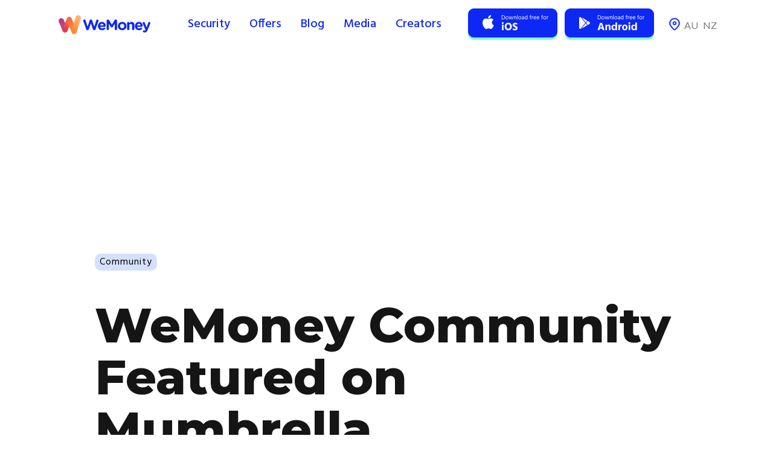

--- FILE ---
content_type: text/html
request_url: https://www.wemoney.com.au/blog/wemoney-community-featured-on-mumbrella
body_size: 12095
content:
<!DOCTYPE html><!-- Last Published: Thu Dec 11 2025 07:41:35 GMT+0000 (Coordinated Universal Time) --><html data-wf-domain="www.wemoney.com.au" data-wf-page="5fbe5a8d69ff0e76b8fe6be3" data-wf-site="5f35464410e0c30c3376f85c" data-wf-collection="5fbe5a8d69ff0eec58fe6b75" data-wf-item-slug="wemoney-community-featured-on-mumbrella"><head><meta charset="utf-8"/><title>WeMoney Community Featured on Mumbrella | WeMoney</title><meta content="Mumbrella shares how WeMoney covers Financial Literacy in new community feature to assist a younger audience." name="description"/><meta content="WeMoney Community Featured on Mumbrella | WeMoney" property="og:title"/><meta content="Mumbrella shares how WeMoney covers Financial Literacy in new community feature to assist a younger audience." property="og:description"/><meta content="https://cdn.prod.website-files.com/5f354645db2cd4b7a1819e9d/610a18c69e582399a0018376_Mumbrella.png" property="og:image"/><meta content="WeMoney Community Featured on Mumbrella | WeMoney" property="twitter:title"/><meta content="Mumbrella shares how WeMoney covers Financial Literacy in new community feature to assist a younger audience." property="twitter:description"/><meta content="https://cdn.prod.website-files.com/5f354645db2cd4b7a1819e9d/610a18c69e582399a0018376_Mumbrella.png" property="twitter:image"/><meta property="og:type" content="website"/><meta content="summary_large_image" name="twitter:card"/><meta content="width=device-width, initial-scale=1" name="viewport"/><link href="https://cdn.prod.website-files.com/5f35464410e0c30c3376f85c/css/wemoney-test-website.shared.89744c93e.min.css" rel="stylesheet" type="text/css"/><link href="https://fonts.googleapis.com" rel="preconnect"/><link href="https://fonts.gstatic.com" rel="preconnect" crossorigin="anonymous"/><script src="https://ajax.googleapis.com/ajax/libs/webfont/1.6.26/webfont.js" type="text/javascript"></script><script type="text/javascript">WebFont.load({  google: {    families: ["Lato:100,100italic,300,300italic,400,400italic,700,700italic,900,900italic","Montserrat:100,100italic,200,200italic,300,300italic,400,400italic,500,500italic,600,600italic,700,700italic,800,800italic,900,900italic","Hind:300,regular,500,600,700:devanagari,latin,latin-ext"]  }});</script><script type="text/javascript">!function(o,c){var n=c.documentElement,t=" w-mod-";n.className+=t+"js",("ontouchstart"in o||o.DocumentTouch&&c instanceof DocumentTouch)&&(n.className+=t+"touch")}(window,document);</script><link href="https://cdn.prod.website-files.com/5f35464410e0c30c3376f85c/5f4dd7a948944c91f105151a_symbol.png" rel="shortcut icon" type="image/x-icon"/><link href="https://cdn.prod.website-files.com/5f35464410e0c30c3376f85c/5f4dd876691260408c54bf00_logo.png" rel="apple-touch-icon"/><link href="rss.xml" rel="alternate" title="RSS Feed" type="application/rss+xml"/><script type="text/javascript">!function(f,b,e,v,n,t,s){if(f.fbq)return;n=f.fbq=function(){n.callMethod?n.callMethod.apply(n,arguments):n.queue.push(arguments)};if(!f._fbq)f._fbq=n;n.push=n;n.loaded=!0;n.version='2.0';n.agent='plwebflow';n.queue=[];t=b.createElement(e);t.async=!0;t.src=v;s=b.getElementsByTagName(e)[0];s.parentNode.insertBefore(t,s)}(window,document,'script','https://connect.facebook.net/en_US/fbevents.js');fbq('init', '2379978248934088');fbq('track', 'PageView');</script><!-- Google Tag Manager -->
<script>(function(w,d,s,l,i){w[l]=w[l]||[];w[l].push({'gtm.start':
new Date().getTime(),event:'gtm.js'});var f=d.getElementsByTagName(s)[0],
j=d.createElement(s),dl=l!='dataLayer'?'&l='+l:'';j.async=true;j.src=
'https://www.googletagmanager.com/gtm.js?id='+i+dl;f.parentNode.insertBefore(j,f);
})(window,document,'script','dataLayer','GTM-TX8MFP6');</script>
<!-- End Google Tag Manager -->

<!-- Segment -->
<script>
  if (window.location.host.includes("wemoney.com.au")) {
    // PROD environment
    !function(){var analytics=window.analytics=window.analytics||[];if(!analytics.initialize)if(analytics.invoked)window.console&&console.error&&console.error("Segment snippet included twice.");else{analytics.invoked=!0;analytics.methods=["trackSubmit","trackClick","trackLink","trackForm","pageview","identify","reset","group","track","ready","alias","debug","page","once","off","on","addSourceMiddleware","addIntegrationMiddleware","setAnonymousId","addDestinationMiddleware"];analytics.factory=function(e){return function(){var t=Array.prototype.slice.call(arguments);t.unshift(e);analytics.push(t);return analytics}};for(var e=0;e<analytics.methods.length;e++){var key=analytics.methods[e];analytics[key]=analytics.factory(key)}analytics.load=function(key,e){var t=document.createElement("script");t.type="text/javascript";t.async=!0;t.src="https://cdn.segment.com/analytics.js/v1/" + key + "/analytics.min.js";var n=document.getElementsByTagName("script")[0];n.parentNode.insertBefore(t,n);analytics._loadOptions=e};analytics._writeKey="mI14DXDJavnpZLZODzorJslIgmufb1Hj";;analytics.SNIPPET_VERSION="4.15.3";
    analytics.load("mI14DXDJavnpZLZODzorJslIgmufb1Hj");
    }}();
  } else {
    // DEV environment
    !function(){var analytics=window.analytics=window.analytics||[];if(!analytics.initialize)if(analytics.invoked)window.console&&console.error&&console.error("Segment snippet included twice.");else{analytics.invoked=!0;analytics.methods=["trackSubmit","trackClick","trackLink","trackForm","pageview","identify","reset","group","track","ready","alias","debug","page","once","off","on","addSourceMiddleware","addIntegrationMiddleware","setAnonymousId","addDestinationMiddleware"];analytics.factory=function(e){return function(){var t=Array.prototype.slice.call(arguments);t.unshift(e);analytics.push(t);return analytics}};for(var e=0;e<analytics.methods.length;e++){var key=analytics.methods[e];analytics[key]=analytics.factory(key)}analytics.load=function(key,e){var t=document.createElement("script");t.type="text/javascript";t.async=!0;t.src="https://cdn.segment.com/analytics.js/v1/" + key + "/analytics.min.js";var n=document.getElementsByTagName("script")[0];n.parentNode.insertBefore(t,n);analytics._loadOptions=e};analytics._writeKey="lOjPUqVLl3l9n6d4ApcVdeEYOlL3HbHI";;analytics.SNIPPET_VERSION="4.15.3";
    analytics.load("lOjPUqVLl3l9n6d4ApcVdeEYOlL3HbHI");
    }}();
  }
  analytics.page("Viewed Landing Page", { page_path: window.location.pathname });
</script>
<!-- End Segment -->

<!-- Pinterest -->
<meta name="p:domain_verify" content="8cf0b7c5bec951db0500e38324a9e462"/>
<!-- End of Pinterest -->

<meta name="apple-itunes-app" content="app-id=1524236901">

<script type="application/ld+json">{"@context":"https://schema.org","@type":"FAQPage","mainEntity":[{"@type":"Question","name":"What is the name of Australia's financial community?","acceptedAnswer":{"@type":"Answer","text":"Australia's fastest growing financial community"}},{"@type":"Question","name":"What do you track in one place?","acceptedAnswer":{"@type":"Answer","text":"all of your accounts and transactions"}},{"@type":"Question","name":"What can you do to improve your credit score?","acceptedAnswer":{"@type":"Answer","text":"improve your finanical health"}},{"@type":"Question","name":"What do thousands of passionate people help each other become?","acceptedAnswer":{"@type":"Answer","text":"debt-free"}},{"@type":"Question","name":"What do you do to help other people become debt-free?","acceptedAnswer":{"@type":"Answer","text":"Stay on top of your payments and eliminate sneaky subscriptions"}},{"@type":"Question","name":"What kind of security practices do we use?","acceptedAnswer":{"@type":"Answer","text":"industry-standard"}},{"@type":"Question","name":"Who inspects, tests and audits WeMoney's services?","acceptedAnswer":{"@type":"Answer","text":"qualified security and data specialists"}},{"@type":"Question","name":"What is the name of WeMoney's end-to-end SSL encryption?","acceptedAnswer":{"@type":"Answer","text":"securityEncryption"}},{"@type":"Question","name":"Who does WeMoney partner with to store your information securely?","acceptedAnswer":{"@type":"Answer","text":"Yodlee"}},{"@type":"Question","name":"How many users worldwide trust Yodlee?","acceptedAnswer":{"@type":"Answer","text":"27 million"}},{"@type":"Question","name":"What is Yodlee's privacy policy?","acceptedAnswer":{"@type":"Answer","text":"Your banking login details are never stored"}},{"@type":"Question","name":"Who is the owner of Yodlee?","acceptedAnswer":{"@type":"Answer","text":"Alana R"}},{"@type":"Question","name":"What can WeMoney help answer?","acceptedAnswer":{"@type":"Answer","text":"any questions"}},{"@type":"Question","name":"What is the name of the smart money management app that connects all your financial accounts in one place?","acceptedAnswer":{"@type":"Answer","text":"WeMoney"}},{"@type":"Question","name":"What type of account does WeMoney support?","acceptedAnswer":{"@type":"Answer","text":"Superannuation Accounts"}},{"@type":"Question","name":"What type of account does WeMoney support?","acceptedAnswer":{"@type":"Answer","text":"Transaction Accounts"}},{"@type":"Question","name":"What is another name for a photo ID?","acceptedAnswer":{"@type":"Answer","text":"Driver's Licence or Passport"}},{"@type":"Question","name":"What will you need to do after you've validated your identity?","acceptedAnswer":{"@type":"Answer","text":"connect your accounts"}},{"@type":"Question","name":"What is the community filled with?","acceptedAnswer":{"@type":"Answer","text":"Aussies"}},{"@type":"Question","name":"Who can help you with your financial goals?","acceptedAnswer":{"@type":"Answer","text":"people who've been there and done that"}},{"@type":"Question","name":"What is the name of the community that can help you improve your financial life?","acceptedAnswer":{"@type":"Answer","text":"WeMoney"}}]}</script>

<!-- Reddit Pixel -->
<script>
!function(w,d){if(!w.rdt){var p=w.rdt=function(){p.sendEvent?p.sendEvent.apply(p,arguments):p.callQueue.push(arguments)};p.callQueue=[];var t=d.createElement("script");t.src="https://www.redditstatic.com/ads/pixel.js",t.async=!0;var s=d.getElementsByTagName("script")[0];s.parentNode.insertBefore(t,s)}}(window,document);rdt('init','t2_4bgst916');rdt('track', 'PageVisit');
</script>
<!-- DO NOT MODIFY -->
<!-- End Reddit Pixel -->

<!-- Snap Pixel Code -->
<script type='text/javascript'>
(function(e,t,n){if(e.snaptr)return;var a=e.snaptr=function()
{a.handleRequest?a.handleRequest.apply(a,arguments):a.queue.push(arguments)};
a.queue=[];var s='script';r=t.createElement(s);r.async=!0;
r.src=n;var u=t.getElementsByTagName(s)[0];
u.parentNode.insertBefore(r,u);})(window,document,
'https://sc-static.net/scevent.min.js');

snaptr('init', '3adcf31b-d7d8-465b-9aa7-9787a6dfe8ec', {
'user_email': '__INSERT_USER_EMAIL__'
});

snaptr('track', 'PAGE_VIEW');

</script>
<!-- End Snap Pixel Code -->

<!-- Autopilot Code -->

<script type="text/javascript">(function(o){var b="https://turbolion.io/anywhere/",t="9e1ba2f0d4424be18516ceafbbf2199ff6b5397046554733a4d4f43925100fbb",a=window.AutopilotAnywhere={_runQueue:[],run:function(){this._runQueue.push(arguments);}},c=encodeURIComponent,s="SCRIPT",d=document,l=d.getElementsByTagName(s)[0],p="t="+c(d.title||"")+"&u="+c(d.location.href||"")+"&r="+c(d.referrer||""),j="text/javascript",z,y;if(!window.Autopilot) window.Autopilot=a;if(o.app) p="devmode=true&"+p;z=function(src,asy){var e=d.createElement(s);e.src=src;e.type=j;e.async=asy;l.parentNode.insertBefore(e,l);};y=function(){z(b+t+'?'+p,true);};if(window.attachEvent){window.attachEvent("onload",y);}else{window.addEventListener("load",y,false);}})({});</script>

<!-- Add taboola callback to all download buttons -->
<script>
  document.addEventListener("DOMContentLoaded", function() {
     const mobileDownloadButton = document.getElementById("free-download-button");
    	mobileDownloadButton.onclick = function() {
   	var userAgent = navigator.userAgent || navigator.vendor || window.opera;

      if (userAgent.includes("Android")) {
          window.location.replace("https://play.google.com/store/apps/details?id=com.wemoneymobile");
      } else if (userAgent.includes("iPhone")) {
          window.location.replace("https://apps.apple.com/au/app/wemoney/id1524236901");
      } else {
          window.location.replace("https://apps.apple.com/au/app/wemoney/id1524236901");
      }
    }
    
    var androidButtons = document.querySelectorAll('.link-block-3.android-dark')
  
  androidButtons.forEach((b) => {
  	b.onclick = function() {
    	_tfa.push({notify: 'event', name: 'app_install', id: 1371398});
    }
    
    b.setAttribute("label", "android")
  })
  
  var footerCTAiOS = document.querySelectorAll('.footer-cta-ios')
  
  footerCTAiOS.forEach((b) => {
  	b.onclick = function() {
    	_tfa.push({notify: 'event', name: 'app_install', id: 1371398});
    }
    
    b.setAttribute("label", "ios")
  })
  
  var footerCTAAndroid = document.querySelectorAll('.footer-cta-android')
  
  footerCTAAndroid.forEach((b) => {
  	b.onclick = function() {
    	_tfa.push({notify: 'event', name: 'app_install', id: 1371398});
    }
    
    b.setAttribute("label", "android")
  })
  
  var iosButtons = document.querySelectorAll('.link-block-3.ios-dark')
  
  iosButtons.forEach((b) => {
  	b.onclick = function() {
    	_tfa.push({notify: 'event', name: 'app_install', id: 1371398});
    }
    
    b.setAttribute("label", "ios")
  })
  });
  
const Banks = [
  "AccessPay",
  "Active Super - Retirement",
  "Adelaide Bank",
  "ADF Super",
  "AFG Home Loans Alpha",
  "AFG Home Loans Edge",
  "AFG Home Loans Retro/Direct",
  "American Express",
  "American Express Cards (NZ)",
  "AMG SuperFund",
  "AMP",
  "AMP (NZ)",
  "AMP (WealthView) (NZ)",
  "AMP New Zealand (NZ)",
  "AMP North Super Personal",
  "ANZ (CDR)",
  "ANZ (NZ)",
  "ANZ - Investments (NZ)",
  "ANZ Plus (CDR)",
  "ANZ Super Staff Superannuation Scheme",
  "Aotearoa CU Bank (NZ)",
  "ASB Bank (NZ)",
  "ASB Fastnet Business (NZ)",
  "Aussie Activate",
  "Aussie Select Home Loan",
  "Australian Catholic Super",
  "Australian Ethical Super",
  "Australian Military Bank",
  "Australian Mutual Bank",
  "Australian Unity",
  "Australian Unity LifePlan",
  "AustralianSuper",
  "Auswide bank",
  "Aware Super",
  "Axis Lending",
  "Bank Australia",
  "Bank First (CDR)",
  "Bank of Melbourne (CDR)",
  "Bank of New Zealand (NZ)",
  "Bank of New Zealand Business Banking (NZ)",
  "Bank of Queensland (CDR)",
  "Bank of sydney Personal Bank",
  "Bank of us",
  "BankSA (CDR)",
  "BankSA (Directshares)",
  "BankVic",
  "Bankwest (CDR)",
  "BCU (CDR)",
  "BDCU Alliance Bank",
  "Bell Direct",
  "Bendigo Bank (CDR)",
  "Beyond Bank",
  "Biza OAuth",
  "Boardroom (InvestorServe)",
  "Booster (NZ)",
  "BOQ Specialist",
  "BrickX",
  "Brighter Super",
  "BT Investor wrap",
  "BT panorama",
  "BUSSQ",
  "Cash Management - nabtrade",
  "Catholic Super - CSF",
  "Cbus (Member SuperSite)",
  "Central West CU",
  "Christian super memberlogin",
  "Citi (CDR)",
  "ClearView",
  "Clover",
  "CMC Markets",
  "Coles Financial Services (CDR)",
  "Coles MasterCard",
  "Colonial First State Investment",
  "Colonial First State Wrap",
  "Commonwealth (CDR)",
  "CommSec",
  "CommSec (Netxinvestor)",
  "Community First CU",
  "Computershare (Employee) Plan Members",
  "Computershare Investor Centre",
  "Connective Home Loans (Smart Options)",
  "Connective Home Loans Solutions",
  "Consilium (NZ)",
  "Craigs Investment Partners (NZ)",
  "CSS Member - Commonwealth Superannuation Corporation",
  "David Jones (American Express Card)",
  "Defence Bank",
  "Direct Broking (NZ)",
  "Dnister (CDR)",
  "Easy Street (CDR)",
  "Energy Super",
  "ESSSuper",
  "Farmers Finance Card (NZ)",
  "Fire Services CU",
  "Firefighters Mutual Bank",
  "First CU (NZ)",
  "First Super",
  "Firstmac",
  "Fisher Funds (NZ)",
  "Flight Centre Mastercard (NZ)",
  "Future Super",
  "Generate (NZ)",
  "Generation Life Bonds",
  "GESB",
  "Goldfields Money",
  "Great Southern Bank",
  "Greater Bank",
  "GuildSuper",
  "Harmoney",
  "Hatch Investments (Kiwi Wealth) (NZ)",
  "Health Professionals Bank",
  "Heartland (NZ)",
  "Heritage and People's Choice",
  "Hesta Super Fund (Member Online)",
  "Hiver Bank (CDR)",
  "Holiday Coast CU",
  "Homestar",
  "HomeStart Finance",
  "Horizon Bank",
  "Hostplus",
  "HSBC (CDR)",
  "HUB24",
  "Hume Bank",
  "IG Markets",
  "IMB Building Society",
  "ING (CDR)",
  "IOOF (Superannuation)",
  "IOOF Portfolio Online",
  "Jetstar Mastercard",
  "Keystart Home Loans",
  "Kiwi Wealth (NZ)",
  "Kiwibank (NZ)",
  "Kogan Money Black Credit Card",
  "La Trobe Financial Investments - Direct",
  "Laboratories CU",
  "Latitude Financial Credit Cards",
  "LayBuy",
  "Liberty Finance bank",
  "Link Market Services (Investor Login) (NZ)",
  "Link Market Services - Investor Login",
  "Loans.Com.AU",
  "Lombard",
  "LUCRF Super",
  "Lutheran Laypeoples League",
  "Macquarie Bank (Advisers Wrap)",
  "Macquarie Bank (CDR)",
  "Maritime Super",
  "Maxxia (Salary Packaging)",
  "Mediasuper Investments",
  "Members Equity Bank",
  "Mercy Super",
  "Milford (Kiwisaver) (NZ)",
  "Mine Wealth",
  "MLC",
  "Morgan Stanley",
  "Morgans",
  "Mortgage Choice (Pre-2020 Loans)",
  "Move Bank (CDR)",
  "MOVE Banking",
  "MyState Bank",
  "NAB (CDR)",
  "NAB Connect",
  "NAB Equity Lending",
  "NAB Trade",
  "Nationalcorp - Adelaide Bank",
  "Nelson Building Society (NZ)",
  "netwealth (Superannuation)",
  "New Zealand Firefighters Credit Union (NZ)",
  "New Zealand Home Loans (NZ)",
  "New Zealand Home Loans (Transact) (NZ)",
  "Newcastle Permanent",
  "NGS super",
  "Northern Inland CU",
  "NRMA",
  "NZCU auckland (NZ)",
  "NZCU employees (NZ)",
  "NZCU steelsands (NZ)",
  "OneCard Visa (NZ)",
  "Orange CU",
  "Ord Minnett",
  "Paypal",
  "Paywise",
  "Pearler",
  "Pepper money Home loan",
  "Pepper money personal loan",
  "Perpetual Investments",
  "Platinum Asset Management",
  "Plenti",
  "Plum",
  "PN Bank (CDR)",
  "Police Credit Union (NZ)",
  "Police CU",
  "Praemium",
  "PSS - Member - Commonwealth Superannuation Corporation",
  "PSSap - Commonwealth Superannuation Corporation",
  "Qantas Money",
  "Qantas Premier Credit Cards (CDR)",
  "QBank",
  "QSuper",
  "Qudos Bank (CDR)",
  "Queensland Country Bank",
  "Rabobank (NZ)",
  "Rabobank Online Savings (NZ)",
  "RACQ Bank",
  "Raiz",
  "Regional Australia bank",
  "Reliance Bank",
  "RemServ",
  "Rural Bank",
  "Russell Investments Superannuation",
  "SBS Bank (NZ)",
  "SelfWealth",
  "Service One Mutual Limited",
  "Sharesies",
  "Sharesight",
  "Simplicity (NZ)",
  "Skye Mastercard",
  "Society One",
  "South West CU",
  "Sovereign (NZ)",
  "Spaceship Voyager",
  "Spirit Super",
  "St. George Bank (DirectShares)",
  "St. George Bank (Margin Lending)",
  "St.George Bank (CDR)",
  "Stake",
  "StarNet",
  "Stockspot",
  "Student Loan (NZ)",
  "SUMMERLAND CU",
  "Suncorp (CDR)",
  "Super SA",
  "SWSCU",
  "Teachers Mutual Bank",
  "Telstra Super",
  "The Co-operative (NZ)",
  "The Mutual Bank",
  "TicToc",
  "Toyota Financial Services",
  "TruePillars",
  "TSB Bank (NZ)",
  "Ubank (CDR)",
  "UniBank",
  "UniSuper",
  "Unity Bank",
  "Unity Credit Union (NZ)",
  "Unloan (CDR)",
  "Up Bank (CDR)",
  "Vanguard Investments (Investor)",
  "Velocity Global Wallet",
  "Verve Super",
  "Virgin Money",
  "Vision Super",
  "Warehouse Money (NZ)",
  "Warwick CU",
  "Westforce CU Bank (NZ)",
  "Westpac (CDR)",
  "Westpac (NZ)",
  "Westpac Bank Business Banking (NZ)",
  "Westpac Business",
  "Westpac Business Online (NZ)",
  "Westpac Online Investing",
  "Woolworths Everyday Money Credit Card",
  "Zip"
]
</script><link rel="canonical" href="wemoney-community-featured-on-mumbrella"></head><body><div class="back-to-top"><div id="Top" class="top"></div><a href="#Top" class="top-button w-inline-block"><div class="top-button-icon w-icon-dropdown-toggle"></div></a></div><div data-collapse="medium" data-animation="default" data-duration="400" data-w-id="3e665832-e661-9678-7e97-efacb32f4091" data-easing="ease" data-easing2="ease" role="banner" class="nav-bar wemoney-navbar w-nav"><div class="div-block-289"><div class="wrapper nav-bar-wrapper"><a href="/" class="main-logo w-nav-brand"><img src="https://cdn.prod.website-files.com/5f35464410e0c30c3376f85c/61c29f620cbd45f111d95b48_01%20Default.svg" alt="" class="image-174"/><img src="https://cdn.prod.website-files.com/5f35464410e0c30c3376f85c/61a14d4be8f59f62ac829d89_01%20Default.png" alt="" class="image-38"/></a><div class="navigation wemoney-navigation no-space"><nav role="navigation" class="nav-menu w-nav-menu"><a href="/security" class="nav-link primary wemoney-nav-tab security w-nav-link">Security</a><a href="https://offers.wemoney.com.au/offers" class="nav-link primary wemoney-nav-tab offer w-nav-link">Offers </a><a href="/blog" class="nav-link primary wemoney-nav-tab blog w-nav-link">Blog</a><a href="/careers-archived" class="nav-link primary wemoney-nav-tab we-re-hiring w-nav-link">We&#x27;re hiring 🚀</a><a href="/media" class="nav-link primary wemoney-nav-tab w-nav-link">Media</a><a href="/creator" class="nav-link primary wemoney-nav-tab w-nav-link">Creators</a><div class="div-block-342 au desktop-hide"><div class="div-block-452"></div><a href="#" class="link-9 _8px-right w-inline-block"><div>au</div><div class="div-block-447"></div></a><a href="#" class="link-9 w-inline-block"><div>nz</div><div class="div-block-448"></div></a></div></nav><div class="div-block-11 header-link-buttons"><a href="https://apps.apple.com/au/app/wemoney/id1524236901" target="_blank" class="link-block-3 ios-dark w-inline-block"><img src="https://cdn.prod.website-files.com/5f35464410e0c30c3376f85c/6138a7655ccfd3e521f13338_01%20Default.png" loading="lazy" alt="" class="image-112"/></a><a href="https://play.google.com/store/apps/details?id=com.wemoneymobile" target="_blank" class="link-block-3 android-dark w-inline-block"><img src="https://cdn.prod.website-files.com/5f35464410e0c30c3376f85c/6138a77045343b7fb819e4ad_01%20Default.png" loading="lazy" alt="" class="image-113"/></a><a id="free-download-button" href="https://apps.apple.com/au/app/wemoney/id1524236901" class="free-download-link w-inline-block"><img src="https://cdn.prod.website-files.com/5f35464410e0c30c3376f85c/619ef8873ab36fa37203eed3_Group%20454%20(1).png" loading="lazy" width="118" alt=""/></a><div class="div-block-342 au desktop-show"><div class="div-block-452"></div><a href="#" class="link-9 _8px-right w-inline-block"><div>au</div><div class="div-block-447"></div></a><a href="#" class="link-9 w-inline-block"><div>nz</div><div class="div-block-448"></div></a></div></div><div data-w-id="6a4a6319-77ef-46f8-ee30-43439f0c68f5" class="menu-button w-clearfix w-nav-button"><img src="https://cdn.prod.website-files.com/5f35464410e0c30c3376f85c/61991c9bdc320310d16998c3_01%20Default.svg" loading="lazy" alt="" class="image-77"/><img src="https://cdn.prod.website-files.com/5f35464410e0c30c3376f85c/619efa7762563ae2b6f49cf5_01%20Default.png" loading="lazy" alt="" class="image-173"/><div class="menu-icon"><div class="menu-icon-line-top"></div><div class="menu-icon-line-middle"></div><div class="menu-icon-line-bottom"></div></div></div></div></div><div data-w-id="61cb61a9-3690-d494-e303-72581a1efe17" class="nav-shadow"></div></div></div><div class="page-wrapper"><div class="section post-image-section blog-image-container"><img width="Auto" height="350" alt="" src="https://cdn.prod.website-files.com/5f354645db2cd4b7a1819e9d/610a18c69e582399a0018376_Mumbrella.png" sizes="100vw" srcset="https://cdn.prod.website-files.com/5f354645db2cd4b7a1819e9d/610a18c69e582399a0018376_Mumbrella-p-500.png 500w, https://cdn.prod.website-files.com/5f354645db2cd4b7a1819e9d/610a18c69e582399a0018376_Mumbrella-p-800.png 800w, https://cdn.prod.website-files.com/5f354645db2cd4b7a1819e9d/610a18c69e582399a0018376_Mumbrella.png 1080w" class="moving-bg blog-post-image"/></div><div class="section post-section blog-post-section"><div class="wrapper blog-post-wrapper"><div class="post-header blog-post-header-container"><div class="div-block-232"><div class="post-info blog-post-info a06-p"><div class="blog-tag-list-wrapper w-dyn-list"><div role="list" class="post-tag-list w-dyn-items"><div role="listitem" class="collection-item-7 w-dyn-item"><div class="tag-container"><div class="tag">Community</div></div></div></div></div><div class="text-block-29">July 22, 2021</div><a href="/categories/media" class="link-dark">Media </a></div><div class="post-date"></div></div><div style="background-color:hsla(18.983050847457626, 91.71%, 62.16%, 1.00)" class="post-type"><img alt="" src="https://cdn.prod.website-files.com/5f354645db2cd4b7a1819e9d/5f354645db2cd4d8f081a00c_block-chain-white.svg" class="post-type-icon"/></div><h1 class="post-heading blog-post-heading">WeMoney Community Featured on Mumbrella</h1><a href="/team-members/wemoney" class="link-block-10 w-inline-block"><div style="background-image:url(&quot;https://cdn.prod.website-files.com/5f354645db2cd4b7a1819e9d/5ffaf0b25c8429f545403cd7_3B%20-%20LinkedIn%403x.png&quot;)" class="div-block-248"></div><div class="text-block-30">WeMoney</div></a></div><div class="rich-text-blog-post w-richtext"><h4>Mumbrella shares how WeMoney covers Financial Literacy in new community feature to assist a younger audience.</h4><p>‍</p><p><a href="https://mumbrella.com.au/financial-literacy-a-key-battleground-as-new-services-launch-to-target-younger-audiences-694197">Check out the full article from Mumbrella here.</a></p><p>‍</p><figure style="max-width:2880px" class="w-richtext-align-fullwidth w-richtext-figure-type-image"><div><img src="https://cdn.prod.website-files.com/5f354645db2cd4b7a1819e9d/610a2043867aefe4a36be240_Screen%20Shot%202021-08-04%20at%203.05.51%20pm.png" loading="lazy" alt=""/></div></figure></div><div class="post blog-post"></div></div></div><div class="try-wemoney-section"><div class="try-wemoney-container w-container"><div class="w-layout-grid try-wemoney-grid"><div class="try-wemoney-title-container"><div class="try-wemoney-title">Turn your learnings into practice</div><div class="try-wemoney-subtitle">Try WeMoney today.</div></div><div class="div-block-11 try-wemoney-links-container"><a href="https://wemoney.app.link/g5hJRlPpFbb?%243p=a_custom_852712761460129486" class="link-block-15 _12px-bottom no-phone-pad w-inline-block"><img src="https://cdn.prod.website-files.com/5f35464410e0c30c3376f85c/5fe72cdec2e5711955fffb82_01%20Default.svg" loading="lazy" alt="" class="image-124"/></a><a href="https://wemoney.app.link/g5hJRlPpFbb?%243p=a_custom_852712761460129486" class="link-block-15 w-inline-block"><img src="https://cdn.prod.website-files.com/5f35464410e0c30c3376f85c/5fe72cdecb3c75aac6037130_fsdfsdf.svg" loading="lazy" alt="" class="image-124"/></a></div></div></div></div><div class="recommended-posts-section _12"><div class="recommended-posts-container w-container"><div class="text-block-60">Recommended</div><div class="collection-list-wrapper-7 w-dyn-list"><div role="list" class="collection-list-4 w-dyn-items w-row"><div role="listitem" class="collection-item-6 w-dyn-item w-col w-col-4"><a href="/blog/top-strategies-for-tackling-debt" class="post-card-v3-2 blog-post-card w-inline-block"><div style="background-image:url(&quot;https://cdn.prod.website-files.com/5f354645db2cd4b7a1819e9d/63672072321d97eeaf3715fa_Screenshot%202022-11-06%20at%201.18.07%20pm.png&quot;)" class="post-card-v3-image-2 blog-post-image"></div><div class="post-card-v3-content blog-post-content"><h4 class="post-card-v3-heading">Top strategies for tackling debt</h4></div></a><div class="blog-tag-list-wrapper w-dyn-list"><div role="list" class="post-tag-list w-dyn-items"><div role="listitem" class="w-dyn-item"><div class="tag-container"><div class="tag">Debt</div></div></div><div role="listitem" class="w-dyn-item"><div class="tag-container"><div class="tag">Debt-free</div></div></div><div role="listitem" class="w-dyn-item"><div class="tag-container"><div class="tag">Debt goals </div></div></div></div></div></div><div role="listitem" class="collection-item-6 w-dyn-item w-col w-col-4"><a href="/blog/best-way-to-pay-off-debt" class="post-card-v3-2 blog-post-card w-inline-block"><div style="background-image:url(&quot;https://cdn.prod.website-files.com/5f354645db2cd4b7a1819e9d/633250f1ea73aa130c789271_Screen%20Shot%202022-09-27%20at%209.24.34%20am.png&quot;)" class="post-card-v3-image-2 blog-post-image"></div><div class="post-card-v3-content blog-post-content"><h4 class="post-card-v3-heading">Best way to pay off debt</h4></div></a><div class="blog-tag-list-wrapper w-dyn-list"><div role="list" class="post-tag-list w-dyn-items"><div role="listitem" class="w-dyn-item"><div class="tag-container"><div class="tag">Debt-free</div></div></div><div role="listitem" class="w-dyn-item"><div class="tag-container"><div class="tag">Debt Consolidation </div></div></div><div role="listitem" class="w-dyn-item"><div class="tag-container"><div class="tag">Debt</div></div></div></div></div></div><div role="listitem" class="collection-item-6 w-dyn-item w-col w-col-4"><a href="/blog/how-to-pay-off-your-mortgage-faster" class="post-card-v3-2 blog-post-card w-inline-block"><div style="background-image:url(&quot;https://cdn.prod.website-files.com/5f354645db2cd4b7a1819e9d/6328f53c5c15c05d165c5435_pramod-tiwari-Gkk8m0_rFgs-unsplash.jpg&quot;)" class="post-card-v3-image-2 blog-post-image"></div><div class="post-card-v3-content blog-post-content"><h4 class="post-card-v3-heading">How to pay off your mortgage faster? </h4></div></a><div class="blog-tag-list-wrapper w-dyn-list"><div role="list" class="post-tag-list w-dyn-items"><div role="listitem" class="w-dyn-item"><div class="tag-container"><div class="tag">Refinance a mortgage</div></div></div><div role="listitem" class="w-dyn-item"><div class="tag-container"><div class="tag">Mortgage</div></div></div></div></div></div></div></div></div></div><div class="p_section p_footer_v2"><div class="p_wrapper p_footer_v2"><div class="div-block-304"><div class="div-block-302"><h2 class="p_h2 footer_with_mobile">Join the financial wellness movement.</h2><div class="p_sub_heading footer_with_mobile">Be part of Australia’s best financial membership.</div><div class="footer_button_wrap"><a href="https://apps.apple.com/au/app/wemoney/id1524236901" target="_blank" class="ios-button w-inline-block"><img src="https://cdn.prod.website-files.com/5f35464410e0c30c3376f85c/5f3e2ce43d3c8cf861691910_ios_logo.svg" loading="lazy" alt="" class="button-image"/><div><div class="button-small-text">Download free for</div><div class="button-big-text">iOS</div></div></a><a href="https://play.google.com/store/apps/details?id=com.wemoneymobile" target="_blank" class="android-button w-inline-block"><img src="https://cdn.prod.website-files.com/5f35464410e0c30c3376f85c/61c6004bc5cb1103919ae1fd_Group%20151.svg" loading="lazy" alt="" class="button-image"/><div><div class="button-small-text">Download free for</div><div class="button-big-text">Android</div></div></a></div></div><div class="div-block-303-copy"><img src="https://cdn.prod.website-files.com/5f35464410e0c30c3376f85c/62d9de17b87677958629f01d_02%20Dark%20Background%202.png" loading="lazy" sizes="(max-width: 991px) 100vw, 885.9896240234375px" srcset="https://cdn.prod.website-files.com/5f35464410e0c30c3376f85c/62d9de17b87677958629f01d_02%20Dark%20Background%202-p-500.png 500w, https://cdn.prod.website-files.com/5f35464410e0c30c3376f85c/62d9de17b87677958629f01d_02%20Dark%20Background%202-p-800.png 800w, https://cdn.prod.website-files.com/5f35464410e0c30c3376f85c/62d9de17b87677958629f01d_02%20Dark%20Background%202.png 886w" alt="" class="footer_v2_image"/><img src="https://cdn.prod.website-files.com/5f35464410e0c30c3376f85c/61c867e8bf69f89fed004651_Blob%202.png" loading="lazy" alt="" class="p_footer_v2_bg_image"/></div></div><div class="div-block-305-copy"><div class="div-block-306"><div class="div-block-309"><a href="/" class="footer-v3-brand w-nav-brand"><img src="https://cdn.prod.website-files.com/5f35464410e0c30c3376f85c/5f39ff46a5706534ade4c084_logo_white.svg" alt="" class="logomargin"/><div class="blog-promo-heading blog-subheader footer-subheader _1">Do money better.</div></a><div class="footer-v3-social-links"><a href="https://www.instagram.com/getwemoney/" target="_blank" class="footer-v3-social-link w-inline-block"><img src="https://cdn.prod.website-files.com/5f35464410e0c30c3376f85c/5fd77a482aa1ab585ec8aa2e_01%20Default.png" alt="" class="footer-v3-social-icon"/></a><a href="https://www.facebook.com/GetWeMoney/" target="_blank" class="footer-v3-social-link w-inline-block"><img src="https://cdn.prod.website-files.com/5f35464410e0c30c3376f85c/5fd77a48eb2fea62f688ae2b_0.png" alt="" class="footer-v3-social-icon paddingleft"/></a><a href="https://twitter.com/GetWeMoneyapp" target="_blank" class="footer-v3-social-link nopadding w-inline-block"><img src="https://cdn.prod.website-files.com/5f35464410e0c30c3376f85c/5fd77a47c7dc602508c58c76_01%20Default2.png" loading="lazy" alt="" class="image-145"/></a><a href="https://www.tiktok.com/@getwemoney?lang=en" target="_blank" class="footer-v3-social-link nopadding w-inline-block"><img src="https://cdn.prod.website-files.com/5f35464410e0c30c3376f85c/60303f2af9455471939f5019_01%20Dault.png" loading="lazy" alt="" class="image-146"/></a><a href="https://www.youtube.com/channel/UCB_rCk15fAff-vMGAhp2hnw/featured" target="_blank" class="footer-v3-social-link nopadding w-inline-block"><img src="https://cdn.prod.website-files.com/5f35464410e0c30c3376f85c/60303f2aff2048f0c93abebb_01%20.webp" loading="lazy" alt="" class="image-147"/></a><a href="https://www.linkedin.com/company/19065562/admin/" target="_blank" class="footer-v3-social-link nopadding w-inline-block"><img src="https://cdn.prod.website-files.com/5f35464410e0c30c3376f85c/60303f2a944d82dc3163b6b3_01efault.webp" loading="lazy" alt="" class="image-148"/></a><a href="#" class="footer-v3-social-link footerhide w-inline-block"><img src="https://cdn.prod.website-files.com/5f35464410e0c30c3376f85c/5f39ff45ecda614a2649e299_Tiktok.svg" loading="lazy" alt=""/></a></div><a href="https://wemoney-wetalkcents.simplecast.com/" class="w-inline-block"><img src="https://cdn.prod.website-files.com/5f35464410e0c30c3376f85c/62ed6338a4f21faa10ac073d_Podcast%20art%201.png" loading="lazy" sizes="(max-width: 767px) 100vw, 511.9965515136719px" srcset="https://cdn.prod.website-files.com/5f35464410e0c30c3376f85c/62ed6338a4f21faa10ac073d_Podcast%20art%201-p-500.png 500w, https://cdn.prod.website-files.com/5f35464410e0c30c3376f85c/62ed6338a4f21faa10ac073d_Podcast%20art%201.png 512w" alt="" class="image-105"/></a><a href="https://wemoney-wetalkcents.simplecast.com/" class="best-path-learn-more topandbottom w-inline-block"><div class="text-block-58 whitetewxt">Tune in to our podcast</div><img src="https://cdn.prod.website-files.com/5f35464410e0c30c3376f85c/5fd7987bf912e4c700492a21_Arrow.webp" loading="lazy" alt="" class="image-106"/></a></div><div class="footer-wrappers"><div class="footer-wrapper"><div class="div-block-426"><div class="div-block-308 f"><a href="/blog" class="p_footer_heading_link">Features</a><a href="#" class="p_footer_link">Home</a><a href="/security" class="p_footer_link">Security</a><a href="/wemoney-pro" class="p_footer_link _0px_bottom">WeMoney Pro</a></div><div class="div-block-308 a"><a href="/security" class="p_footer_heading_link">About us</a><a href="https://www.wemoney.com.au/join-us" class="p_footer_link _1">Careers &amp; our mission 🚀</a><a href="/media" class="p_footer_link">Media</a><a href="/scholarship-firstnations2025" class="p_footer_link _0px_bottom">Scholarship</a></div></div><div class="div-block-308 r"><a href="/security" class="p_footer_heading_link">Resources</a><a href="/blog" class="p_footer_link">Blog</a><a href="https://wemoney-wetalkcents.simplecast.com/" class="p_footer_link">Podcast</a><a href="https://intercom.help/wemoney/en/" class="p_footer_link">Support</a><a href="https://www.wemoney.com.au//#FAQ" class="p_footer_link">FAQ</a><a href="/contact" class="p_footer_link">Contact us</a><a href="/partnerships" class="p_footer_link">Partnerships</a><a href="/work-place-benefits" class="p_footer_link">Work Benefits</a><a href="/banks" class="p_footer_link">Bank connections</a><a href="/associate-program" class="p_footer_link">Associate program</a></div></div><div class="footer-wrapper"><div class="div-block-426"><div class="div-block-308 f"><a href="/blog" class="p_footer_heading_link">Calculators</a><a href="https://offers.wemoney.com.au/offers/home-loans/home-loans-repayment-calculator" class="p_footer_link">Home repayments</a><a href="https://offers.wemoney.com.au/offers/home-loans/home-loans-comparison-calculator" class="p_footer_link">Loan comparison</a><a href="https://offers.wemoney.com.au/offers/personal-loans/personal-loans-calculator" class="p_footer_link _0px_bottom">Personal loan</a></div><div class="div-block-308 a"><a href="/security" class="p_footer_heading_link">Awards</a><a href="/financial-services-awards" class="p_footer_link">Financial Services</a><a href="/peoples-choice-awards" class="p_footer_link">People&#x27;s Choice</a></div></div><div class="div-block-308"><a href="/security" class="p_footer_heading_link">Legal</a><a href="/terms-of-use" class="p_footer_link">Terms</a><a href="/privacypolicy" class="p_footer_link">Privacy</a><a href="/community-guidelines" class="p_footer_link">Guidelines</a><a href="/target-market-determination" class="p_footer_link _2-1">Target Market Determination</a><a href="https://cdn.prod.website-files.com/5f35464410e0c30c3376f85c/6333ab4b2eabe25a1f7463f4_WeMoney%20Complaint%20Handling%20Statement.docx.pdf" target="_blank" class="p_footer_link _2-1">Complaints</a></div></div></div></div><div class="div-block-310"><div class="div-block-427"><a href="https://wemoney-wetalkcents.simplecast.com/" class="w-inline-block"><img src="https://cdn.prod.website-files.com/5f35464410e0c30c3376f85c/62ed642431ad09078927496a_Podcast%20art%201.png" loading="lazy" sizes="(max-width: 767px) 100vw, 654.0017700195312px" srcset="https://cdn.prod.website-files.com/5f35464410e0c30c3376f85c/62ed642431ad09078927496a_Podcast%20art%201-p-500.png 500w, https://cdn.prod.website-files.com/5f35464410e0c30c3376f85c/62ed642431ad09078927496a_Podcast%20art%201.png 654w" alt=""/></a><a href="https://wemoney-wetalkcents.simplecast.com/" class="link-block-25 w-inline-block"><div class="text-block-58 whitetewxt">Tune in to our podcast</div><img src="https://cdn.prod.website-files.com/5f35464410e0c30c3376f85c/5fd7987bf912e4c700492a21_Arrow.webp" loading="lazy" alt="" class="image-106"/></a><div class="div-block-229"><a href="https://apps.apple.com/au/app/wemoney/id1524236901" target="_blank" class="ios-button white-button w-inline-block"><img src="https://cdn.prod.website-files.com/5f35464410e0c30c3376f85c/61c869fec27abf2f9df9525f_Vector.svg" loading="lazy" alt="" class="button-image"/><div><div class="button-small-text white-button">Download free for</div><div class="button-big-text white-button">iOS</div></div></a><a href="https://play.google.com/store/apps/details?id=com.wemoneymobile" target="_blank" class="android-button white-button w-inline-block"><img src="https://cdn.prod.website-files.com/5f35464410e0c30c3376f85c/61c86a077ee78e2cc566cfa3_Group%20151.svg" loading="lazy" alt="" class="button-image"/><div><div class="button-small-text white-button">Download free for</div><div class="button-big-text white-button">Android</div></div></a></div></div><div><div class="div-block-311"><p class="p_paragraph_small">ABN: 88 633 007 860 WeMoney Pty Ltd</p><p class="p_paragraph_small _24px_right_left">All rights reserved.</p><p class="p_paragraph_small">Built with ❤️ in Australia</p></div><div><p class="p_paragraph_small _12px_buttom">Australian Credit Licence (ACL): 526330</p><p class="p_paragraph_small">WeMoney acknowledges and pays respect to the past, present, and emerging Traditional Custodians of the land in which we live and work.</p></div></div><div class="div-block-314 laptop-copy"><div class="div-block-229"><a href="https://apps.apple.com/au/app/wemoney/id1524236901" target="_blank" class="ios-button white-button w-inline-block"><img src="https://cdn.prod.website-files.com/5f35464410e0c30c3376f85c/61c869fec27abf2f9df9525f_Vector.svg" loading="lazy" alt="" class="button-image"/><div><div class="button-small-text white-button">Download free for</div><div class="button-big-text white-button">iOS</div></div></a><a href="https://play.google.com/store/apps/details?id=com.wemoneymobile" target="_blank" class="android-button white-button w-inline-block"><img src="https://cdn.prod.website-files.com/5f35464410e0c30c3376f85c/61c86a077ee78e2cc566cfa3_Group%20151.svg" loading="lazy" alt="" class="button-image"/><div><div class="button-small-text white-button">Download free for</div><div class="button-big-text white-button">Android</div></div></a></div></div></div></div></div></div></div><script src="https://d3e54v103j8qbb.cloudfront.net/js/jquery-3.5.1.min.dc5e7f18c8.js?site=5f35464410e0c30c3376f85c" type="text/javascript" integrity="sha256-9/aliU8dGd2tb6OSsuzixeV4y/faTqgFtohetphbbj0=" crossorigin="anonymous"></script><script src="https://cdn.prod.website-files.com/5f35464410e0c30c3376f85c/js/wemoney-test-website.schunk.36b8fb49256177c8.js" type="text/javascript"></script><script src="https://cdn.prod.website-files.com/5f35464410e0c30c3376f85c/js/wemoney-test-website.schunk.aaddaf7641eea847.js" type="text/javascript"></script><script src="https://cdn.prod.website-files.com/5f35464410e0c30c3376f85c/js/wemoney-test-website.710de0d1.26e30e78c7b8f534.js" type="text/javascript"></script><!-- Google Tag Manager (noscript) -->
<noscript><iframe src="https://www.googletagmanager.com/ns.html?id=GTM-TX8MFP6"
height="0" width="0" style="display:none;visibility:hidden"></iframe></noscript>
<!-- End Google Tag Manager (noscript) -->
</body></html>

--- FILE ---
content_type: text/css
request_url: https://cdn.prod.website-files.com/5f35464410e0c30c3376f85c/css/wemoney-test-website.shared.89744c93e.min.css
body_size: 145541
content:
html{-webkit-text-size-adjust:100%;-ms-text-size-adjust:100%;font-family:sans-serif}body{margin:0}article,aside,details,figcaption,figure,footer,header,hgroup,main,menu,nav,section,summary{display:block}audio,canvas,progress,video{vertical-align:baseline;display:inline-block}audio:not([controls]){height:0;display:none}[hidden],template{display:none}a{background-color:#0000}a:active,a:hover{outline:0}abbr[title]{border-bottom:1px dotted}b,strong{font-weight:700}dfn{font-style:italic}h1{margin:.67em 0;font-size:2em}mark{color:#000;background:#ff0}small{font-size:80%}sub,sup{vertical-align:baseline;font-size:75%;line-height:0;position:relative}sup{top:-.5em}sub{bottom:-.25em}img{border:0}svg:not(:root){overflow:hidden}hr{box-sizing:content-box;height:0}pre{overflow:auto}code,kbd,pre,samp{font-family:monospace;font-size:1em}button,input,optgroup,select,textarea{color:inherit;font:inherit;margin:0}button{overflow:visible}button,select{text-transform:none}button,html input[type=button],input[type=reset]{-webkit-appearance:button;cursor:pointer}button[disabled],html input[disabled]{cursor:default}button::-moz-focus-inner,input::-moz-focus-inner{border:0;padding:0}input{line-height:normal}input[type=checkbox],input[type=radio]{box-sizing:border-box;padding:0}input[type=number]::-webkit-inner-spin-button,input[type=number]::-webkit-outer-spin-button{height:auto}input[type=search]{-webkit-appearance:none}input[type=search]::-webkit-search-cancel-button,input[type=search]::-webkit-search-decoration{-webkit-appearance:none}legend{border:0;padding:0}textarea{overflow:auto}optgroup{font-weight:700}table{border-collapse:collapse;border-spacing:0}td,th{padding:0}@font-face{font-family:webflow-icons;src:url([data-uri])format("truetype");font-weight:400;font-style:normal}[class^=w-icon-],[class*=\ w-icon-]{speak:none;font-variant:normal;text-transform:none;-webkit-font-smoothing:antialiased;-moz-osx-font-smoothing:grayscale;font-style:normal;font-weight:400;line-height:1;font-family:webflow-icons!important}.w-icon-slider-right:before{content:""}.w-icon-slider-left:before{content:""}.w-icon-nav-menu:before{content:""}.w-icon-arrow-down:before,.w-icon-dropdown-toggle:before{content:""}.w-icon-file-upload-remove:before{content:""}.w-icon-file-upload-icon:before{content:""}*{box-sizing:border-box}html{height:100%}body{color:#333;background-color:#fff;min-height:100%;margin:0;font-family:Arial,sans-serif;font-size:14px;line-height:20px}html.w-mod-touch *{background-attachment:scroll!important}.w-block{display:block}.w-inline-block{max-width:100%;display:inline-block}.w-clearfix:before,.w-clearfix:after{content:" ";grid-area:1/1/2/2;display:table}.w-clearfix:after{clear:both}.w-hidden{display:none}.w-button{color:#fff;line-height:inherit;cursor:pointer;background-color:#3898ec;border:0;border-radius:0;padding:9px 15px;text-decoration:none;display:inline-block}input.w-button{-webkit-appearance:button}html[data-w-dynpage] [data-w-cloak]{color:#0000!important}.w-code-block{margin:unset}pre.w-code-block code{all:inherit}.w-optimization{display:contents}.w-webflow-badge,.w-webflow-badge>img{box-sizing:unset;width:unset;height:unset;max-height:unset;max-width:unset;min-height:unset;min-width:unset;margin:unset;padding:unset;float:unset;clear:unset;border:unset;border-radius:unset;background:unset;background-image:unset;background-position:unset;background-size:unset;background-repeat:unset;background-origin:unset;background-clip:unset;background-attachment:unset;background-color:unset;box-shadow:unset;transform:unset;direction:unset;font-family:unset;font-weight:unset;color:unset;font-size:unset;line-height:unset;font-style:unset;font-variant:unset;text-align:unset;letter-spacing:unset;-webkit-text-decoration:unset;text-decoration:unset;text-indent:unset;text-transform:unset;list-style-type:unset;text-shadow:unset;vertical-align:unset;cursor:unset;white-space:unset;word-break:unset;word-spacing:unset;word-wrap:unset;transition:unset}.w-webflow-badge{white-space:nowrap;cursor:pointer;box-shadow:0 0 0 1px #0000001a,0 1px 3px #0000001a;visibility:visible!important;opacity:1!important;z-index:2147483647!important;color:#aaadb0!important;overflow:unset!important;background-color:#fff!important;border-radius:3px!important;width:auto!important;height:auto!important;margin:0!important;padding:6px!important;font-size:12px!important;line-height:14px!important;text-decoration:none!important;display:inline-block!important;position:fixed!important;inset:auto 12px 12px auto!important;transform:none!important}.w-webflow-badge>img{position:unset;visibility:unset!important;opacity:1!important;vertical-align:middle!important;display:inline-block!important}h1,h2,h3,h4,h5,h6{margin-bottom:10px;font-weight:700}h1{margin-top:20px;font-size:38px;line-height:44px}h2{margin-top:20px;font-size:32px;line-height:36px}h3{margin-top:20px;font-size:24px;line-height:30px}h4{margin-top:10px;font-size:18px;line-height:24px}h5{margin-top:10px;font-size:14px;line-height:20px}h6{margin-top:10px;font-size:12px;line-height:18px}p{margin-top:0;margin-bottom:10px}blockquote{border-left:5px solid #e2e2e2;margin:0 0 10px;padding:10px 20px;font-size:18px;line-height:22px}figure{margin:0 0 10px}figcaption{text-align:center;margin-top:5px}ul,ol{margin-top:0;margin-bottom:10px;padding-left:40px}.w-list-unstyled{padding-left:0;list-style:none}.w-embed:before,.w-embed:after{content:" ";grid-area:1/1/2/2;display:table}.w-embed:after{clear:both}.w-video{width:100%;padding:0;position:relative}.w-video iframe,.w-video object,.w-video embed{border:none;width:100%;height:100%;position:absolute;top:0;left:0}fieldset{border:0;margin:0;padding:0}button,[type=button],[type=reset]{cursor:pointer;-webkit-appearance:button;border:0}.w-form{margin:0 0 15px}.w-form-done{text-align:center;background-color:#ddd;padding:20px;display:none}.w-form-fail{background-color:#ffdede;margin-top:10px;padding:10px;display:none}label{margin-bottom:5px;font-weight:700;display:block}.w-input,.w-select{color:#333;vertical-align:middle;background-color:#fff;border:1px solid #ccc;width:100%;height:38px;margin-bottom:10px;padding:8px 12px;font-size:14px;line-height:1.42857;display:block}.w-input::placeholder,.w-select::placeholder{color:#999}.w-input:focus,.w-select:focus{border-color:#3898ec;outline:0}.w-input[disabled],.w-select[disabled],.w-input[readonly],.w-select[readonly],fieldset[disabled] .w-input,fieldset[disabled] .w-select{cursor:not-allowed}.w-input[disabled]:not(.w-input-disabled),.w-select[disabled]:not(.w-input-disabled),.w-input[readonly],.w-select[readonly],fieldset[disabled]:not(.w-input-disabled) .w-input,fieldset[disabled]:not(.w-input-disabled) .w-select{background-color:#eee}textarea.w-input,textarea.w-select{height:auto}.w-select{background-color:#f3f3f3}.w-select[multiple]{height:auto}.w-form-label{cursor:pointer;margin-bottom:0;font-weight:400;display:inline-block}.w-radio{margin-bottom:5px;padding-left:20px;display:block}.w-radio:before,.w-radio:after{content:" ";grid-area:1/1/2/2;display:table}.w-radio:after{clear:both}.w-radio-input{float:left;margin:3px 0 0 -20px;line-height:normal}.w-file-upload{margin-bottom:10px;display:block}.w-file-upload-input{opacity:0;z-index:-100;width:.1px;height:.1px;position:absolute;overflow:hidden}.w-file-upload-default,.w-file-upload-uploading,.w-file-upload-success{color:#333;display:inline-block}.w-file-upload-error{margin-top:10px;display:block}.w-file-upload-default.w-hidden,.w-file-upload-uploading.w-hidden,.w-file-upload-error.w-hidden,.w-file-upload-success.w-hidden{display:none}.w-file-upload-uploading-btn{cursor:pointer;background-color:#fafafa;border:1px solid #ccc;margin:0;padding:8px 12px;font-size:14px;font-weight:400;display:flex}.w-file-upload-file{background-color:#fafafa;border:1px solid #ccc;flex-grow:1;justify-content:space-between;margin:0;padding:8px 9px 8px 11px;display:flex}.w-file-upload-file-name{font-size:14px;font-weight:400;display:block}.w-file-remove-link{cursor:pointer;width:auto;height:auto;margin-top:3px;margin-left:10px;padding:3px;display:block}.w-icon-file-upload-remove{margin:auto;font-size:10px}.w-file-upload-error-msg{color:#ea384c;padding:2px 0;display:inline-block}.w-file-upload-info{padding:0 12px;line-height:38px;display:inline-block}.w-file-upload-label{cursor:pointer;background-color:#fafafa;border:1px solid #ccc;margin:0;padding:8px 12px;font-size:14px;font-weight:400;display:inline-block}.w-icon-file-upload-icon,.w-icon-file-upload-uploading{width:20px;margin-right:8px;display:inline-block}.w-icon-file-upload-uploading{height:20px}.w-container{max-width:940px;margin-left:auto;margin-right:auto}.w-container:before,.w-container:after{content:" ";grid-area:1/1/2/2;display:table}.w-container:after{clear:both}.w-container .w-row{margin-left:-10px;margin-right:-10px}.w-row:before,.w-row:after{content:" ";grid-area:1/1/2/2;display:table}.w-row:after{clear:both}.w-row .w-row{margin-left:0;margin-right:0}.w-col{float:left;width:100%;min-height:1px;padding-left:10px;padding-right:10px;position:relative}.w-col .w-col{padding-left:0;padding-right:0}.w-col-1{width:8.33333%}.w-col-2{width:16.6667%}.w-col-3{width:25%}.w-col-4{width:33.3333%}.w-col-5{width:41.6667%}.w-col-6{width:50%}.w-col-7{width:58.3333%}.w-col-8{width:66.6667%}.w-col-9{width:75%}.w-col-10{width:83.3333%}.w-col-11{width:91.6667%}.w-col-12{width:100%}.w-hidden-main{display:none!important}@media screen and (max-width:991px){.w-container{max-width:728px}.w-hidden-main{display:inherit!important}.w-hidden-medium{display:none!important}.w-col-medium-1{width:8.33333%}.w-col-medium-2{width:16.6667%}.w-col-medium-3{width:25%}.w-col-medium-4{width:33.3333%}.w-col-medium-5{width:41.6667%}.w-col-medium-6{width:50%}.w-col-medium-7{width:58.3333%}.w-col-medium-8{width:66.6667%}.w-col-medium-9{width:75%}.w-col-medium-10{width:83.3333%}.w-col-medium-11{width:91.6667%}.w-col-medium-12{width:100%}.w-col-stack{width:100%;left:auto;right:auto}}@media screen and (max-width:767px){.w-hidden-main,.w-hidden-medium{display:inherit!important}.w-hidden-small{display:none!important}.w-row,.w-container .w-row{margin-left:0;margin-right:0}.w-col{width:100%;left:auto;right:auto}.w-col-small-1{width:8.33333%}.w-col-small-2{width:16.6667%}.w-col-small-3{width:25%}.w-col-small-4{width:33.3333%}.w-col-small-5{width:41.6667%}.w-col-small-6{width:50%}.w-col-small-7{width:58.3333%}.w-col-small-8{width:66.6667%}.w-col-small-9{width:75%}.w-col-small-10{width:83.3333%}.w-col-small-11{width:91.6667%}.w-col-small-12{width:100%}}@media screen and (max-width:479px){.w-container{max-width:none}.w-hidden-main,.w-hidden-medium,.w-hidden-small{display:inherit!important}.w-hidden-tiny{display:none!important}.w-col{width:100%}.w-col-tiny-1{width:8.33333%}.w-col-tiny-2{width:16.6667%}.w-col-tiny-3{width:25%}.w-col-tiny-4{width:33.3333%}.w-col-tiny-5{width:41.6667%}.w-col-tiny-6{width:50%}.w-col-tiny-7{width:58.3333%}.w-col-tiny-8{width:66.6667%}.w-col-tiny-9{width:75%}.w-col-tiny-10{width:83.3333%}.w-col-tiny-11{width:91.6667%}.w-col-tiny-12{width:100%}}.w-widget{position:relative}.w-widget-map{width:100%;height:400px}.w-widget-map label{width:auto;display:inline}.w-widget-map img{max-width:inherit}.w-widget-map .gm-style-iw{text-align:center}.w-widget-map .gm-style-iw>button{display:none!important}.w-widget-twitter{overflow:hidden}.w-widget-twitter-count-shim{vertical-align:top;text-align:center;background:#fff;border:1px solid #758696;border-radius:3px;width:28px;height:20px;display:inline-block;position:relative}.w-widget-twitter-count-shim *{pointer-events:none;-webkit-user-select:none;user-select:none}.w-widget-twitter-count-shim .w-widget-twitter-count-inner{text-align:center;color:#999;font-family:serif;font-size:15px;line-height:12px;position:relative}.w-widget-twitter-count-shim .w-widget-twitter-count-clear{display:block;position:relative}.w-widget-twitter-count-shim.w--large{width:36px;height:28px}.w-widget-twitter-count-shim.w--large .w-widget-twitter-count-inner{font-size:18px;line-height:18px}.w-widget-twitter-count-shim:not(.w--vertical){margin-left:5px;margin-right:8px}.w-widget-twitter-count-shim:not(.w--vertical).w--large{margin-left:6px}.w-widget-twitter-count-shim:not(.w--vertical):before,.w-widget-twitter-count-shim:not(.w--vertical):after{content:" ";pointer-events:none;border:solid #0000;width:0;height:0;position:absolute;top:50%;left:0}.w-widget-twitter-count-shim:not(.w--vertical):before{border-width:4px;border-color:#75869600 #5d6c7b #75869600 #75869600;margin-top:-4px;margin-left:-9px}.w-widget-twitter-count-shim:not(.w--vertical).w--large:before{border-width:5px;margin-top:-5px;margin-left:-10px}.w-widget-twitter-count-shim:not(.w--vertical):after{border-width:4px;border-color:#fff0 #fff #fff0 #fff0;margin-top:-4px;margin-left:-8px}.w-widget-twitter-count-shim:not(.w--vertical).w--large:after{border-width:5px;margin-top:-5px;margin-left:-9px}.w-widget-twitter-count-shim.w--vertical{width:61px;height:33px;margin-bottom:8px}.w-widget-twitter-count-shim.w--vertical:before,.w-widget-twitter-count-shim.w--vertical:after{content:" ";pointer-events:none;border:solid #0000;width:0;height:0;position:absolute;top:100%;left:50%}.w-widget-twitter-count-shim.w--vertical:before{border-width:5px;border-color:#5d6c7b #75869600 #75869600;margin-left:-5px}.w-widget-twitter-count-shim.w--vertical:after{border-width:4px;border-color:#fff #fff0 #fff0;margin-left:-4px}.w-widget-twitter-count-shim.w--vertical .w-widget-twitter-count-inner{font-size:18px;line-height:22px}.w-widget-twitter-count-shim.w--vertical.w--large{width:76px}.w-background-video{color:#fff;height:500px;position:relative;overflow:hidden}.w-background-video>video{object-fit:cover;z-index:-100;background-position:50%;background-size:cover;width:100%;height:100%;margin:auto;position:absolute;inset:-100%}.w-background-video>video::-webkit-media-controls-start-playback-button{-webkit-appearance:none;display:none!important}.w-background-video--control{background-color:#0000;padding:0;position:absolute;bottom:1em;right:1em}.w-background-video--control>[hidden]{display:none!important}.w-slider{text-align:center;clear:both;-webkit-tap-highlight-color:#0000;tap-highlight-color:#0000;background:#ddd;height:300px;position:relative}.w-slider-mask{z-index:1;white-space:nowrap;height:100%;display:block;position:relative;left:0;right:0;overflow:hidden}.w-slide{vertical-align:top;white-space:normal;text-align:left;width:100%;height:100%;display:inline-block;position:relative}.w-slider-nav{z-index:2;text-align:center;-webkit-tap-highlight-color:#0000;tap-highlight-color:#0000;height:40px;margin:auto;padding-top:10px;position:absolute;inset:auto 0 0}.w-slider-nav.w-round>div{border-radius:100%}.w-slider-nav.w-num>div{font-size:inherit;line-height:inherit;width:auto;height:auto;padding:.2em .5em}.w-slider-nav.w-shadow>div{box-shadow:0 0 3px #3336}.w-slider-nav-invert{color:#fff}.w-slider-nav-invert>div{background-color:#2226}.w-slider-nav-invert>div.w-active{background-color:#222}.w-slider-dot{cursor:pointer;background-color:#fff6;width:1em;height:1em;margin:0 3px .5em;transition:background-color .1s,color .1s;display:inline-block;position:relative}.w-slider-dot.w-active{background-color:#fff}.w-slider-dot:focus{outline:none;box-shadow:0 0 0 2px #fff}.w-slider-dot:focus.w-active{box-shadow:none}.w-slider-arrow-left,.w-slider-arrow-right{cursor:pointer;color:#fff;-webkit-tap-highlight-color:#0000;tap-highlight-color:#0000;-webkit-user-select:none;user-select:none;width:80px;margin:auto;font-size:40px;position:absolute;inset:0;overflow:hidden}.w-slider-arrow-left [class^=w-icon-],.w-slider-arrow-right [class^=w-icon-],.w-slider-arrow-left [class*=\ w-icon-],.w-slider-arrow-right [class*=\ w-icon-]{position:absolute}.w-slider-arrow-left:focus,.w-slider-arrow-right:focus{outline:0}.w-slider-arrow-left{z-index:3;right:auto}.w-slider-arrow-right{z-index:4;left:auto}.w-icon-slider-left,.w-icon-slider-right{width:1em;height:1em;margin:auto;inset:0}.w-slider-aria-label{clip:rect(0 0 0 0);border:0;width:1px;height:1px;margin:-1px;padding:0;position:absolute;overflow:hidden}.w-slider-force-show{display:block!important}.w-dropdown{text-align:left;z-index:900;margin-left:auto;margin-right:auto;display:inline-block;position:relative}.w-dropdown-btn,.w-dropdown-toggle,.w-dropdown-link{vertical-align:top;color:#222;text-align:left;white-space:nowrap;margin-left:auto;margin-right:auto;padding:20px;text-decoration:none;position:relative}.w-dropdown-toggle{-webkit-user-select:none;user-select:none;cursor:pointer;padding-right:40px;display:inline-block}.w-dropdown-toggle:focus{outline:0}.w-icon-dropdown-toggle{width:1em;height:1em;margin:auto 20px auto auto;position:absolute;top:0;bottom:0;right:0}.w-dropdown-list{background:#ddd;min-width:100%;display:none;position:absolute}.w-dropdown-list.w--open{display:block}.w-dropdown-link{color:#222;padding:10px 20px;display:block}.w-dropdown-link.w--current{color:#0082f3}.w-dropdown-link:focus{outline:0}@media screen and (max-width:767px){.w-nav-brand{padding-left:10px}}.w-lightbox-backdrop{cursor:auto;letter-spacing:normal;text-indent:0;text-shadow:none;text-transform:none;visibility:visible;white-space:normal;word-break:normal;word-spacing:normal;word-wrap:normal;color:#fff;text-align:center;z-index:2000;opacity:0;-webkit-user-select:none;-moz-user-select:none;-webkit-tap-highlight-color:transparent;background:#000000e6;outline:0;font-family:Helvetica Neue,Helvetica,Ubuntu,Segoe UI,Verdana,sans-serif;font-size:17px;font-style:normal;font-weight:300;line-height:1.2;list-style:disc;position:fixed;inset:0;-webkit-transform:translate(0)}.w-lightbox-backdrop,.w-lightbox-container{-webkit-overflow-scrolling:touch;height:100%;overflow:auto}.w-lightbox-content{height:100vh;position:relative;overflow:hidden}.w-lightbox-view{opacity:0;width:100vw;height:100vh;position:absolute}.w-lightbox-view:before{content:"";height:100vh}.w-lightbox-group,.w-lightbox-group .w-lightbox-view,.w-lightbox-group .w-lightbox-view:before{height:86vh}.w-lightbox-frame,.w-lightbox-view:before{vertical-align:middle;display:inline-block}.w-lightbox-figure{margin:0;position:relative}.w-lightbox-group .w-lightbox-figure{cursor:pointer}.w-lightbox-img{width:auto;max-width:none;height:auto}.w-lightbox-image{float:none;max-width:100vw;max-height:100vh;display:block}.w-lightbox-group .w-lightbox-image{max-height:86vh}.w-lightbox-caption{text-align:left;text-overflow:ellipsis;white-space:nowrap;background:#0006;padding:.5em 1em;position:absolute;bottom:0;left:0;right:0;overflow:hidden}.w-lightbox-embed{width:100%;height:100%;position:absolute;inset:0}.w-lightbox-control{cursor:pointer;background-position:50%;background-repeat:no-repeat;background-size:24px;width:4em;transition:all .3s;position:absolute;top:0}.w-lightbox-left{background-image:url([data-uri]);display:none;bottom:0;left:0}.w-lightbox-right{background-image:url([data-uri]);display:none;bottom:0;right:0}.w-lightbox-close{background-image:url([data-uri]);background-size:18px;height:2.6em;right:0}.w-lightbox-strip{white-space:nowrap;padding:0 1vh;line-height:0;position:absolute;bottom:0;left:0;right:0;overflow:auto hidden}.w-lightbox-item{box-sizing:content-box;cursor:pointer;width:10vh;padding:2vh 1vh;display:inline-block;-webkit-transform:translate(0,0)}.w-lightbox-active{opacity:.3}.w-lightbox-thumbnail{background:#222;height:10vh;position:relative;overflow:hidden}.w-lightbox-thumbnail-image{position:absolute;top:0;left:0}.w-lightbox-thumbnail .w-lightbox-tall{width:100%;top:50%;transform:translateY(-50%)}.w-lightbox-thumbnail .w-lightbox-wide{height:100%;left:50%;transform:translate(-50%)}.w-lightbox-spinner{box-sizing:border-box;border:5px solid #0006;border-radius:50%;width:40px;height:40px;margin-top:-20px;margin-left:-20px;animation:.8s linear infinite spin;position:absolute;top:50%;left:50%}.w-lightbox-spinner:after{content:"";border:3px solid #0000;border-bottom-color:#fff;border-radius:50%;position:absolute;inset:-4px}.w-lightbox-hide{display:none}.w-lightbox-noscroll{overflow:hidden}@media (min-width:768px){.w-lightbox-content{height:96vh;margin-top:2vh}.w-lightbox-view,.w-lightbox-view:before{height:96vh}.w-lightbox-group,.w-lightbox-group .w-lightbox-view,.w-lightbox-group .w-lightbox-view:before{height:84vh}.w-lightbox-image{max-width:96vw;max-height:96vh}.w-lightbox-group .w-lightbox-image{max-width:82.3vw;max-height:84vh}.w-lightbox-left,.w-lightbox-right{opacity:.5;display:block}.w-lightbox-close{opacity:.8}.w-lightbox-control:hover{opacity:1}}.w-lightbox-inactive,.w-lightbox-inactive:hover{opacity:0}.w-richtext:before,.w-richtext:after{content:" ";grid-area:1/1/2/2;display:table}.w-richtext:after{clear:both}.w-richtext[contenteditable=true]:before,.w-richtext[contenteditable=true]:after{white-space:initial}.w-richtext ol,.w-richtext ul{overflow:hidden}.w-richtext .w-richtext-figure-selected.w-richtext-figure-type-video div:after,.w-richtext .w-richtext-figure-selected[data-rt-type=video] div:after,.w-richtext .w-richtext-figure-selected.w-richtext-figure-type-image div,.w-richtext .w-richtext-figure-selected[data-rt-type=image] div{outline:2px solid #2895f7}.w-richtext figure.w-richtext-figure-type-video>div:after,.w-richtext figure[data-rt-type=video]>div:after{content:"";display:none;position:absolute;inset:0}.w-richtext figure{max-width:60%;position:relative}.w-richtext figure>div:before{cursor:default!important}.w-richtext figure img{width:100%}.w-richtext figure figcaption.w-richtext-figcaption-placeholder{opacity:.6}.w-richtext figure div{color:#0000;font-size:0}.w-richtext figure.w-richtext-figure-type-image,.w-richtext figure[data-rt-type=image]{display:table}.w-richtext figure.w-richtext-figure-type-image>div,.w-richtext figure[data-rt-type=image]>div{display:inline-block}.w-richtext figure.w-richtext-figure-type-image>figcaption,.w-richtext figure[data-rt-type=image]>figcaption{caption-side:bottom;display:table-caption}.w-richtext figure.w-richtext-figure-type-video,.w-richtext figure[data-rt-type=video]{width:60%;height:0}.w-richtext figure.w-richtext-figure-type-video iframe,.w-richtext figure[data-rt-type=video] iframe{width:100%;height:100%;position:absolute;top:0;left:0}.w-richtext figure.w-richtext-figure-type-video>div,.w-richtext figure[data-rt-type=video]>div{width:100%}.w-richtext figure.w-richtext-align-center{clear:both;margin-left:auto;margin-right:auto}.w-richtext figure.w-richtext-align-center.w-richtext-figure-type-image>div,.w-richtext figure.w-richtext-align-center[data-rt-type=image]>div{max-width:100%}.w-richtext figure.w-richtext-align-normal{clear:both}.w-richtext figure.w-richtext-align-fullwidth{text-align:center;clear:both;width:100%;max-width:100%;margin-left:auto;margin-right:auto;display:block}.w-richtext figure.w-richtext-align-fullwidth>div{padding-bottom:inherit;display:inline-block}.w-richtext figure.w-richtext-align-fullwidth>figcaption{display:block}.w-richtext figure.w-richtext-align-floatleft{float:left;clear:none;margin-right:15px}.w-richtext figure.w-richtext-align-floatright{float:right;clear:none;margin-left:15px}.w-nav{z-index:1000;background:#ddd;position:relative}.w-nav:before,.w-nav:after{content:" ";grid-area:1/1/2/2;display:table}.w-nav:after{clear:both}.w-nav-brand{float:left;color:#333;text-decoration:none;position:relative}.w-nav-link{vertical-align:top;color:#222;text-align:left;margin-left:auto;margin-right:auto;padding:20px;text-decoration:none;display:inline-block;position:relative}.w-nav-link.w--current{color:#0082f3}.w-nav-menu{float:right;position:relative}[data-nav-menu-open]{text-align:center;background:#c8c8c8;min-width:200px;position:absolute;top:100%;left:0;right:0;overflow:visible;display:block!important}.w--nav-link-open{display:block;position:relative}.w-nav-overlay{width:100%;display:none;position:absolute;top:100%;left:0;right:0;overflow:hidden}.w-nav-overlay [data-nav-menu-open]{top:0}.w-nav[data-animation=over-left] .w-nav-overlay{width:auto}.w-nav[data-animation=over-left] .w-nav-overlay,.w-nav[data-animation=over-left] [data-nav-menu-open]{z-index:1;top:0;right:auto}.w-nav[data-animation=over-right] .w-nav-overlay{width:auto}.w-nav[data-animation=over-right] .w-nav-overlay,.w-nav[data-animation=over-right] [data-nav-menu-open]{z-index:1;top:0;left:auto}.w-nav-button{float:right;cursor:pointer;-webkit-tap-highlight-color:#0000;tap-highlight-color:#0000;-webkit-user-select:none;user-select:none;padding:18px;font-size:24px;display:none;position:relative}.w-nav-button:focus{outline:0}.w-nav-button.w--open{color:#fff;background-color:#c8c8c8}.w-nav[data-collapse=all] .w-nav-menu{display:none}.w-nav[data-collapse=all] .w-nav-button,.w--nav-dropdown-open,.w--nav-dropdown-toggle-open{display:block}.w--nav-dropdown-list-open{position:static}@media screen and (max-width:991px){.w-nav[data-collapse=medium] .w-nav-menu{display:none}.w-nav[data-collapse=medium] .w-nav-button{display:block}}@media screen and (max-width:767px){.w-nav[data-collapse=small] .w-nav-menu{display:none}.w-nav[data-collapse=small] .w-nav-button{display:block}.w-nav-brand{padding-left:10px}}@media screen and (max-width:479px){.w-nav[data-collapse=tiny] .w-nav-menu{display:none}.w-nav[data-collapse=tiny] .w-nav-button{display:block}}.w-tabs{position:relative}.w-tabs:before,.w-tabs:after{content:" ";grid-area:1/1/2/2;display:table}.w-tabs:after{clear:both}.w-tab-menu{position:relative}.w-tab-link{vertical-align:top;text-align:left;cursor:pointer;color:#222;background-color:#ddd;padding:9px 30px;text-decoration:none;display:inline-block;position:relative}.w-tab-link.w--current{background-color:#c8c8c8}.w-tab-link:focus{outline:0}.w-tab-content{display:block;position:relative;overflow:hidden}.w-tab-pane{display:none;position:relative}.w--tab-active{display:block}@media screen and (max-width:479px){.w-tab-link{display:block}}.w-ix-emptyfix:after{content:""}@keyframes spin{0%{transform:rotate(0)}to{transform:rotate(360deg)}}.w-dyn-empty{background-color:#ddd;padding:10px}.w-dyn-hide,.w-dyn-bind-empty,.w-condition-invisible{display:none!important}.wf-layout-layout{display:grid}@font-face{font-family:Gill sans;src:url(https://cdn.prod.website-files.com/5f35464410e0c30c3376f85c/5fcae253a9a43b17dffc5b9a_GillSans-SemiBold-05.ttf)format("truetype");font-weight:600;font-style:normal;font-display:swap}@font-face{font-family:Crimson Pro;src:url(https://cdn.prod.website-files.com/5f35464410e0c30c3376f85c/67fcbf7e9a1e891c982ca70c_CrimsonPro-VariableFont_wght.ttf)format("truetype");font-weight:200 900;font-style:normal;font-display:swap}@font-face{font-family:Crimson Pro Italic;src:url(https://cdn.prod.website-files.com/5f35464410e0c30c3376f85c/67fcbf7e13c1c74765a6881d_CrimsonPro-Italic-VariableFont_wght.ttf)format("truetype");font-weight:200 900;font-style:italic;font-display:swap}@font-face{font-family:Gillsans condensed;src:url(https://cdn.prod.website-files.com/5f35464410e0c30c3376f85c/5f48a305233ee2d8dcaa8ac4_GillSans%20Condensed.otf)format("opentype");font-weight:400;font-style:normal;font-display:auto}@font-face{font-family:Gillsans condensed;src:url(https://cdn.prod.website-files.com/5f35464410e0c30c3376f85c/5f48a3059b165f5a05599b57_GillSans%20Condensed%20Bold.otf)format("opentype");font-weight:700;font-style:normal;font-display:auto}@font-face{font-family:Gill sans;src:url(https://cdn.prod.website-files.com/5f35464410e0c30c3376f85c/5f48a305b1ede9e8d20b3f4e_Gill%20Sans%20Medium.otf)format("opentype");font-weight:500;font-style:normal;font-display:auto}@font-face{font-family:Gill sans;src:url(https://cdn.prod.website-files.com/5f35464410e0c30c3376f85c/5f48a305944e5680f55eee80_Gill%20Sans.otf)format("opentype");font-weight:400;font-style:normal;font-display:auto}@font-face{font-family:Gill sans;src:url(https://cdn.prod.website-files.com/5f35464410e0c30c3376f85c/5f48a305b1ede95cd90b3f4f_Gill%20Sans%20Light.otf)format("opentype");font-weight:300;font-style:normal;font-display:auto}@font-face{font-family:Gill sans;src:url(https://cdn.prod.website-files.com/5f35464410e0c30c3376f85c/5f48a3052d42399b93be5239_Gill%20Sans%20Light%20Italic.otf)format("opentype");font-weight:300;font-style:italic;font-display:auto}@font-face{font-family:Gill sans;src:url(https://cdn.prod.website-files.com/5f35464410e0c30c3376f85c/5f48a305b5df4aaa6473d7e2_Gill%20Sans%20Italic.otf)format("opentype");font-weight:400;font-style:italic;font-display:auto}@font-face{font-family:Gill sans;src:url(https://cdn.prod.website-files.com/5f35464410e0c30c3376f85c/5f48a305f2ba4bb019365b05_Gill%20Sans%20Heavy.otf)format("opentype");font-weight:900;font-style:normal;font-display:auto}@font-face{font-family:Gill sans;src:url(https://cdn.prod.website-files.com/5f35464410e0c30c3376f85c/5f48a305951eed1905cf62b9_Gill%20Sans%20Heavy%20Italic.otf)format("opentype");font-weight:900;font-style:italic;font-display:auto}@font-face{font-family:Gill sans;src:url(https://cdn.prod.website-files.com/5f35464410e0c30c3376f85c/5f48a305327ad13f2b518862_Gill%20Sans%20Medium%20Italic.otf)format("opentype");font-weight:500;font-style:italic;font-display:auto}@font-face{font-family:Gill sans;src:url(https://cdn.prod.website-files.com/5f35464410e0c30c3376f85c/5f48a306ffb572a661b9aaac_Gill%20Sans%20Bold%20Italic.otf)format("opentype");font-weight:700;font-style:italic;font-display:auto}@font-face{font-family:Gill sans;src:url(https://cdn.prod.website-files.com/5f35464410e0c30c3376f85c/5f48a306e685fcd6f2e6162d_Gill%20Sans%20Bold.otf)format("opentype");font-weight:700;font-style:normal;font-display:auto}:root{--blue:#0d27f5;--primary-1:#f77e46;--grey-4:#e3e3e3;--grey-1:#666;--haze:whitesmoke;--black:#111;--white:white;--dark:#452c48;--grey-3:#d1d1d1;--primary-2:#20b49b;--0c26f5:#0c26f5;--midnight-blue:#24253b;--red:#ee3e54;--grey-2:#999;--green:#88ae45;--primary-3:#853f71;--primary-4:#665ba2;--mid-grey:#7d7d82;--ghost-white:#f2f5fe;--aquamarine:#74fad8;--instagram:#f83f5a;--mid-blue:#d5e0fd;--light-grey:#bcbcc1;--gold:#efce5b;--twitter:#2aa3f0;--facebook:#3b5998}.w-layout-grid{grid-row-gap:16px;grid-column-gap:16px;grid-template-rows:auto auto;grid-template-columns:1fr 1fr;grid-auto-columns:1fr;display:grid}.w-pagination-wrapper{flex-wrap:wrap;justify-content:center;display:flex}.w-pagination-previous{color:#333;background-color:#fafafa;border:1px solid #ccc;border-radius:2px;margin-left:10px;margin-right:10px;padding:9px 20px;font-size:14px;display:block}.w-pagination-previous-icon{margin-right:4px}.w-pagination-next{color:#333;background-color:#fafafa;border:1px solid #ccc;border-radius:2px;margin-left:10px;margin-right:10px;padding:9px 20px;font-size:14px;display:block}.w-pagination-next-icon{margin-left:4px}.w-embed-youtubevideo{background-image:url(https://d3e54v103j8qbb.cloudfront.net/static/youtube-placeholder.2b05e7d68d.svg);background-position:50%;background-size:cover;width:100%;padding-bottom:0;padding-left:0;padding-right:0;position:relative}.w-embed-youtubevideo:empty{min-height:75px;padding-bottom:56.25%}.w-layout-blockcontainer{max-width:940px;margin-left:auto;margin-right:auto;display:block}@media screen and (max-width:991px){.w-layout-blockcontainer{max-width:728px}}@media screen and (max-width:767px){.w-layout-blockcontainer{max-width:none}}body{color:#151515;font-family:Lato,sans-serif;font-size:15px;line-height:24px}h1{margin-top:0;margin-bottom:0;font-family:Montserrat,sans-serif;font-size:80px;font-weight:800;line-height:90px}h2{margin-top:0;margin-bottom:12px;font-family:Caladea;font-size:34px;font-weight:700;line-height:44px}h3{margin-top:0;margin-bottom:12px;font-family:Caladea;font-size:26px;font-weight:700;line-height:32px}h4{margin-top:0;margin-bottom:8px;font-family:Caladea;font-size:21px;font-weight:700;line-height:28px}h5{margin-top:0;margin-bottom:8px;font-family:Caladea;font-size:18px;font-weight:700;line-height:24px}h6{margin-top:0;margin-bottom:12px;font-family:Caladea;font-size:15px;font-weight:700;line-height:20px}p{margin-bottom:20px}a{color:var(--blue);text-decoration:none}ul,ol{margin-top:16px;margin-bottom:24px;padding-left:40px}img{vertical-align:baseline;max-width:100%;display:inline-block}label{color:#151515;margin-bottom:8px;font-size:11px;font-weight:700;line-height:16px;display:block}em{font-style:italic}blockquote{border-left:3px solid var(--primary-1);margin-bottom:24px;padding:16px 32px;font-size:20px;line-height:28px}figure{margin-bottom:24px}figcaption{border-bottom:1px solid var(--grey-4);color:var(--grey-1);text-align:left;margin-top:0;padding-top:8px;padding-bottom:8px;padding-right:12px;font-size:13px;line-height:20px}.section{background-color:#fff;flex-direction:column;justify-content:center;align-items:center;padding-top:60px;position:relative}.section.haze{background-color:var(--haze)}.section.haze.no-padding-top{display:none;overflow:visible}.section.border-top{border-top:1px solid var(--grey-4)}.section.no-padding-top{color:var(--black);margin-top:100px;margin-bottom:0;padding-bottom:0;padding-left:0%}.section.no-padding-top.featured-in-section-container{display:none}.section.no-padding-top.additional-security-section{margin-top:0}.section.no-padding-top.media{background-color:#0000}.section.top-image-section{color:var(--white);background-color:#000;padding-top:120px;padding-bottom:120px;overflow:hidden}.section.mask{overflow:hidden}.section.hero-v1-section{z-index:3;background-color:var(--white);flex-direction:column;justify-content:center;align-items:center;margin-bottom:0;padding-top:0;padding-bottom:104px;display:flex}.section.hero-v1-section.dark-background.landing-join-section{margin-top:0;padding-bottom:0}.section.hero-v2-section{background-color:#000;flex-direction:column;justify-content:center;align-items:center;min-height:50vw;display:flex;overflow:hidden}.section.mask{color:#fff;background-color:#000;overflow:hidden}.section.padding-small{padding-top:80px;padding-bottom:80px}.section.anchor-padding-top{background-color:#0000;padding-top:160px;padding-bottom:0}.section.top-section-v2{background-color:var(--haze);color:#151515;padding-top:104px;padding-bottom:200px;overflow:hidden}.section.post-image-section{height:80vh;max-height:55vw;display:flex;overflow:hidden}.section.post-image-section.blog-image-container{justify-content:center;height:auto;display:flex}.section.anchor-paddings{background-color:#0000;padding-top:160px;padding-bottom:160px}.section.anchor-testimonials{color:#fff;background-color:#000;padding-top:160px;padding-bottom:160px;overflow:hidden}.section.background{background-image:url(https://cdn.prod.website-files.com/5f35464410e0c30c3376f85c/5f361614c4e80d3b3c40377f_Background.svg);background-position:0 0;background-size:cover;padding-top:300px;padding-bottom:0}.section.feature-margin{margin-top:100px;margin-bottom:0;padding-top:0;padding-bottom:0}.section.feature-margin.feature-1-section{margin-bottom:200px}.section.feature-margin.feature-3-section,.section.feature-margin.feature-4-section{margin-top:0;margin-bottom:200px}.section.security-processes-section{background-color:#f2f5fe;margin-top:0;padding-top:200px;padding-bottom:120px}.section.feature-2-section{margin-top:0;margin-bottom:100px}.section.feature-2-section._1{margin-bottom:200px}.section.feature-2-section._1.a09-p{margin-bottom:0}.section.blog-section{display:flex}.section.faq{margin-top:0}.section.hero-v1-section{z-index:3;background-color:#fff;flex-direction:column;justify-content:center;align-items:center;padding-top:0;padding-bottom:104px;display:flex}.section.hero-v1-section.dark-background{background-color:#24253c;margin-top:220px;padding-top:0;padding-bottom:0}.section.post-section{background-color:#f5f5f5;padding-top:0;padding-bottom:0}.section.post-section.blog-post-section{background-color:#fff}.section.podcast-section{border-radius:10px;margin-top:130px;padding:40px;display:flex}.section.podcast-section._23{margin-bottom:220px}.section.sp_s2{background-color:#f2f5fe;padding-top:160px}.section.sp_s1{background-color:#f2f5fe;background-image:url(https://cdn.prod.website-files.com/5f35464410e0c30c3376f85c/60dc652c866debfba5f85db1_Background.webp);background-position:50% 100%;background-size:cover;padding-top:88px;padding-bottom:160px}.section.sp_s4{background-color:#f2f5fe;background-image:url(https://cdn.prod.website-files.com/5f35464410e0c30c3376f85c/60dc6816adfaf93aaad65c7f_Background.webp);background-position:50% 0;background-size:cover;padding-top:120px;padding-bottom:278px}.section.wemo{background-color:#0d0d0f}.section.wemo.s8{color:#131417;background-color:#131417}.section.wemo.s5{background-color:#0d0d0f;padding-top:200px;padding-bottom:200px}.section.wemo.s6{background-color:#131417;border-top:1px solid #7dfad8;border-bottom:1px solid #7dfad8;padding-top:200px;padding-bottom:200px}.section.wemo.s3{background-image:url(https://cdn.prod.website-files.com/5f35464410e0c30c3376f85c/66e54c963a948a184c7cb9b0_Frame%208.webp);background-position:0 0;background-size:contain}.section.wemo.s2{background-color:#131417;background-image:url(https://cdn.prod.website-files.com/5f35464410e0c30c3376f85c/66e552751f71a2ecdf7abdbd_Group%205947%20\(1\).webp);background-position:50% 40%;background-size:cover}.section.wemo.s1{background-color:#fff0;background-image:linear-gradient(90deg,#000 50%,#53535370 65%,#fff0);padding-top:210px;padding-bottom:210px}.section.wemo.s4{background-color:#131417}.section.rs-1{background-color:#0d27f5}.section.rs4{background-color:#f2f5fe}.section.blue-bg{color:var(--white);background-color:#1248b2}.wrapper{background-color:#0000;flex-direction:column;width:1094px;margin-left:auto;margin-right:auto;display:flex}.wrapper.nav-bar-wrapper{z-index:2;flex-direction:row;justify-content:space-between;align-self:center;align-items:center;display:flex;position:relative}.wrapper.centred{flex-direction:column;justify-content:center;align-items:center;display:flex}.wrapper.featured-in-wrapper{margin-top:-90px;margin-left:0;margin-right:0;padding-left:140px;padding-right:140px;display:block}.wrapper.review-wrapper{height:auto;margin-top:120px;margin-bottom:270px;padding:0 120px}.wrapper.review-wrapper.after-feature{width:910px;margin-top:180px;margin-left:auto;margin-right:auto;padding-left:0;padding-right:0}.wrapper.review-wrapper.after-feature.a010-p{margin-top:0;margin-bottom:200px}.wrapper.blog-wrapper{margin-top:100px;padding-left:120px;padding-right:140px}.wrapper.feature-wrapper.feature-2-wrapper{margin-top:0;margin-bottom:200px}.wrapper.feature-wrapper.feature-2-wrapper.a012-p{margin-bottom:0}.wrapper.footer-wrapper{flex-direction:column;justify-content:flex-start;align-items:flex-start;padding-bottom:40px;padding-left:0;padding-right:0;overflow:hidden}.wrapper.discover-wrapper{padding-left:140px}.wrapper.intro-wrapper{margin-top:88px;margin-bottom:0}.wrapper.blog-list-wrapper{margin-left:0%;margin-right:0%;padding-left:14%;padding-right:14%}.wrapper.blog-list-wrapper._12{margin-bottom:220px}.wrapper.blog-list-wrapper._565{padding-bottom:120px}.wrapper.blog-list-wrapper.a-1{padding-bottom:140px}.wrapper.security-faq-wrapper{background-color:#f2f5fe;background-image:url(https://cdn.prod.website-files.com/5f35464410e0c30c3376f85c/5f437cccb4311ee2fd2c590f_security_bottom_bg.svg);background-position:50% 100%;background-size:cover;margin-top:-52px;margin-bottom:0;padding-top:140px;padding-bottom:270px}.wrapper.security-technology-wrapper{background-color:#f2f5fe;margin-top:0}.wrapper.blog-post-wrapper{align-items:center;padding-left:5%;padding-right:5%;display:flex}.wrapper.faq-wrapper{margin-top:0}.wrapper._404{flex-direction:column;align-items:center;display:flex}.wrapper.exploration{margin-left:0%;margin-right:0%;padding-left:14%;padding-right:14%}.wrapper.horizonal-align{flex-direction:row;display:flex}.wrapper._424{width:auto;padding-left:0;padding-right:0;overflow:hidden}.wrapper.a05-p{z-index:0;background-image:url(https://cdn.prod.website-files.com/5f35464410e0c30c3376f85c/630dff107e234aa293507884_Shape%203.png);background-position:50%;background-repeat:no-repeat;background-size:cover;margin-bottom:-650px}.wrapper._100px-tp{padding-top:100px}.wrapper._100px-tp._50px-bp{padding-bottom:50px}.wrapper._100px-tp._140px-bp{padding-bottom:140px}.wrapper.bcp-w1{padding-top:88px;padding-bottom:80px}.wrapper.bcp-w2{padding-top:160px}.wrapper.bcp-w3{padding-top:200px;padding-bottom:120px}.wrapper.bcp-w4{background-image:url(https://cdn.prod.website-files.com/5f35464410e0c30c3376f85c/602d77dcc08ffeb331f55d63_Mask%20Group%20\(12\).png);background-position:50% 100%;background-size:cover;padding-top:120px;padding-bottom:184px}.wrapper.ap-w1{padding-top:100px;padding-bottom:100px}.wrapper.ap-w2,.wrapper.ap-w3{padding-bottom:160px}.button{background-color:var(--primary-1);color:#fff;text-align:center;border-style:none;border-radius:7px;justify-content:center;align-items:center;height:48px;padding:13px 20px;font-family:Hind,sans-serif;font-size:15px;font-weight:700;line-height:20px;text-decoration:none;transition:color .2s,background-color .2s,border-color .2s;display:flex}.button:hover{background-color:var(--dark)}.button.small{height:40px;padding:8px 20px;font-size:13px;line-height:20px}.button.white{color:#151515;background-color:#fff}.button.white:hover{background-color:var(--dark);color:var(--white)}.button.ghost{border:1px solid var(--grey-3);color:#151515;background-color:#0000}.button.ghost:hover{background-color:var(--dark);box-shadow:none;color:var(--white);border-color:#0000}.button.tiny{height:32px;padding:8px 12px;font-size:12px;line-height:16px}.button.pricing-cell-button{width:100%;margin-top:20px}.button.color-2{background-color:var(--primary-2)}.button.color-2:hover,.button.dark{background-color:var(--dark)}.button.dark:hover{background-color:var(--primary-1)}.button.nav-button{flex:none}.button.input-button{z-index:1;border-top-left-radius:0;border-bottom-left-radius:0;margin-left:-6px;position:relative}.button.big{height:60px;font-size:17px;line-height:24px}.button.input-arrow-button{z-index:1;background-image:url(https://cdn.prod.website-files.com/5f35464410e0c30c3376f85c/5f354645db2cd496c881a39a_right-white.svg);background-position:50%;background-repeat:no-repeat;background-size:24px;border-top-left-radius:0;border-bottom-left-radius:0;width:60px;margin-left:-6px;position:relative}.button.inline-button{display:inline-block}.style-block{text-align:left;width:100%;padding-left:8px;padding-right:8px}.text-small{font-family:Hind,sans-serif;font-size:15px;line-height:20px}.text-small.more-features-details{color:#0c26f5;margin-top:0;font-family:Hind,sans-serif;font-size:20px;font-weight:500;line-height:28px}.text-small.more-features-details._0{width:50%}.sg-button-box{border-right:1px solid var(--grey-4);border-bottom:1px solid var(--grey-4);text-align:center;background-color:#fff;flex-direction:column;flex:0 auto;justify-content:center;align-items:stretch;width:100%;padding:48px 16%;display:flex}.sg-button-box.dark-bg{color:var(--grey-4);background-color:#151515;border-color:#0000}.nav-bar{z-index:100;background-color:var(--white);justify-content:center;height:80px;display:flex;position:sticky;top:0;left:0;right:0;box-shadow:0 0 40px #0000001c}.nav-bar.wemoney-navbar{box-shadow:none;margin-left:auto;margin-right:auto}.nav-bar.wemoney-navbar.b-w{background-color:#111}.nav-link{color:#151515;text-transform:uppercase;border-radius:7px;padding:8px 14px;font-size:12px;font-weight:700;line-height:20px;transition:background-color .4s}.nav-link:hover{background-color:var(--haze)}.nav-link.w--current{color:#151515;font-weight:700}.nav-link.nav-dropdown{padding-right:26px}.nav-link.primary.wemoney-nav-tab{color:var(--0c26f5);text-transform:none;padding-left:16px;padding-right:16px;font-family:Hind,sans-serif;font-size:20px;font-weight:500;line-height:28px}.nav-link.primary.wemoney-nav-tab.w--current{text-transform:none;background-image:url(https://cdn.prod.website-files.com/5f35464410e0c30c3376f85c/5f36526fdbbe84860fef0942_Rectangle%20621.svg);background-position:50% 80%;background-repeat:no-repeat;background-size:50px;font-family:Hind,sans-serif;font-weight:500}.nav-link.primary.wemoney-nav-tab.blog{background-size:45px}.nav-link.primary.wemoney-nav-tab.we-re-hiring{display:none}.nav-link.primary.wemoney-nav-tab.we-re-hiring.w--current{background-position:30% 80%;background-size:85px}.nav-link.primary.wemoney-nav-tab.security{background-size:70px}.text-link{color:var(--primary-1);text-decoration:none;transition:color .2s}.text-link:hover{color:var(--primary-1);text-decoration:underline}.utility-page-wrapper{color:var(--white);background-color:#151515;flex-direction:column;justify-content:center;align-items:center;width:100vw;max-width:100%;height:100vh;max-height:100%;padding-left:16px;padding-right:16px;display:flex;position:relative;overflow:hidden}.utility-page-form{flex-direction:column;align-items:stretch;width:100%;margin-top:8px;display:flex}.tooltip{z-index:5;background-color:var(--dark);color:var(--white);text-align:center;border-radius:6px;justify-content:center;align-items:center;width:200px;max-width:200px;margin-bottom:16px;padding:12px 16px;font-size:11px;line-height:14px;display:flex;position:absolute;bottom:50%}.tooltip.change-tooltip{width:auto;margin-bottom:26px;padding:8px 12px;display:block}.tooltip-text{color:var(--white)}.tooltip-arrow{border-right:1px solid var(--grey-3);border-bottom:1px solid var(--grey-3);background-color:#fff;width:8px;height:8px;margin-left:auto;margin-right:auto;display:none;position:absolute;bottom:-5px;left:0;right:0;transform:rotate(45deg)}.haze{background-color:var(--haze)}.text-grey{margin-bottom:0;font-size:20px;font-weight:400;line-height:28px}.no-margin{margin:0}.no-margin-bottom{margin-bottom:0}.intro{z-index:1;text-align:center;flex-direction:column;align-items:center;max-width:570px;margin-left:auto;margin-right:auto;display:flex;position:relative}.intro.no-margin-bottom{margin-bottom:0}.intro.wide{max-width:770px}.intro.left{text-align:left;align-items:flex-start;width:100%;max-width:none;padding-left:0;padding-right:0}.intro.left.margin-bottom{margin-bottom:48px}.intro.left.sticky{position:sticky;top:160px}.intro.margin-bottom.security-faq-title{flex:0 30%;margin-bottom:0;margin-left:0;margin-right:0}.intro.margin-bottom{clear:none;text-align:left;order:-1;align-self:flex-start;align-items:flex-start;margin-bottom:80px;display:block;position:static}.intro.margin-bottom.security-feature-title{max-width:590px;margin-bottom:60px;margin-left:0;margin-right:0}.intro.margin-bottom.security-faq-title{margin-bottom:0;margin-left:0;margin-right:0}.text-left{text-align:left}.text-label{color:var(--grey-1);letter-spacing:.8px;text-transform:capitalize;border-radius:4px;margin-bottom:12px;font-size:11px;font-weight:700;line-height:16px;display:inline-block}.text-label.white{color:var(--white)}.text-label.white-text{color:#fff;text-transform:none;background-color:#0000;width:606px;margin-top:20px;font-size:26px;font-weight:400;line-height:36px}.text-label.feature-details{color:#000;text-transform:none;font-size:20px;font-weight:400;line-height:28px}.text-label.feature-details._24px-b{margin-bottom:24px}.link-white{color:#fff;text-decoration:none}.link-white:hover{text-decoration:underline}.footer-link{color:var(--white);align-items:center;padding-top:6px;padding-bottom:6px;text-decoration:none;transition:color .2s;display:flex}.footer-link:hover{text-decoration:underline}.main-logo{justify-content:center;align-items:center;display:flex}.main-logo.w--current{padding-left:0}.changelog{flex-direction:column;width:66.66%;margin-bottom:64px;margin-left:auto;margin-right:auto;padding-left:15px;padding-right:15px;display:flex}.change{background-color:#fff;border-radius:20px;align-items:center;margin-bottom:24px;padding:32px;display:flex;box-shadow:0 15px 40px #0000001c}.change-icon{background-color:var(--dark);color:#fff;cursor:pointer;border-radius:50%;justify-content:center;align-items:center;width:40px;height:40px;font-size:15px;font-weight:700;display:flex;position:relative}.change-icon.release{background-color:var(--primary-1)}.change-text{flex:1;margin-top:0;margin-bottom:0;margin-left:24px}.info-text{color:#151515;text-align:center;max-width:350px;margin-top:40px;margin-left:auto;margin-right:auto;padding-left:15px;padding-right:15px;font-size:13px;line-height:20px}.nav-menu{flex:none;align-items:center;margin-right:auto;padding:10px 28px 10px 10px;display:flex}.hidden{margin-left:0;display:none}.no-padding{padding:0}.no-padding-top{padding-top:0}.no-padding-bottom{padding-bottom:0}.page-wrapper{transform-style:preserve-3d;width:100%;margin-bottom:152px;font-size:12px;line-height:18px;overflow:hidden}.page-wrapper.sg-wrapper{width:auto;margin-left:300px}.page-wrapper.overflow-visible{overflow:visible}.page-wrapper.security-page-wrapper{background-color:var(--white);background-color:#fff}.navigation{flex:1;justify-content:space-between;align-items:center;padding-right:15px;display:flex}.navigation.wemoney-navigation{flex:0 auto}.navigation.wemoney-navigation.no-space{padding-right:0}.text-big{font-size:17px;line-height:28px}.text-dark-grey{color:var(--grey-1)}.bg-elements{z-index:0;opacity:.05;justify-content:center;align-items:center;max-width:90%;height:100%;min-height:640px;margin:auto;display:flex;position:absolute;inset:0}.sg-sidebar{z-index:10;background-color:var(--dark);color:#fff;width:300px;padding-bottom:104px;position:fixed;top:0;bottom:0;left:0}.sg-sidebar-heading{border-bottom:1px solid #ffffff26;flex-wrap:wrap;justify-content:flex-start;align-items:center;padding:24px;display:flex}.sg-sidebar-menu{flex-direction:column;align-items:stretch;padding:32px 24px;display:flex}.sg-sidebar-link{color:#fff;border-radius:7px;width:100%;padding:10px 20px;font-size:15px;line-height:24px;text-decoration:none}.sg-sidebar-link:hover{background-color:#ffffff0a}.sg-sidebar-link.w--current{background-color:#00000026;background-image:url(https://cdn.prod.website-files.com/5f35464410e0c30c3376f85c/5f354645db2cd40ceb81a1ef_right-white.svg);background-position:94%;background-repeat:no-repeat;background-size:20px}.pricing-v1-feature{color:var(--grey-1);cursor:help;border-radius:5px;justify-content:center;align-items:center;padding-top:10px;padding-bottom:10px;transition:background-color .3s,color .3s;display:flex;position:relative}.pricing-v1-feature:hover{background-color:var(--haze);color:var(--dark)}.info{cursor:pointer;border-radius:50%;justify-content:center;align-items:center;width:24px;height:24px;margin-left:4px;padding:4px;transition:border .3s;display:flex;position:relative}.info:hover{border-color:red}.info.pricing-v3-info{margin-right:16px;position:absolute;right:0}.pricing-tabs-menu{background-color:var(--white);border-radius:40px;justify-content:center;align-items:stretch;margin-bottom:64px;margin-left:auto;margin-right:auto;display:flex}.pricing-tab{color:#151515;background-color:#0000;border-radius:22px;padding:10px 24px;font-weight:700;transition:color .4s,background-color .4s}.pricing-tab:hover{color:var(--dark)}.pricing-tab.w--current{background-color:var(--primary-1);color:var(--white)}.sidebar{flex:0 auto;width:100%;padding-top:8px}.form-error{color:var(--red);text-align:center;background-color:#ee3e541f;border:1px solid #ee3e5480;border-radius:7px;margin-top:16px;padding:7px 12px;font-size:13px;line-height:20px}.form-error.white{background-color:var(--white);border-color:#0000}.input{background-color:var(--haze);border:1px solid #0000;border-radius:7px;height:48px;margin-bottom:0;padding:7px 20px 8px;transition:box-shadow .4s,opacity .2s,color .4s,background-color .4s,border-color .4s}.input:hover,.input:focus{border-color:var(--primary-1);background-color:var(--white)}.input::placeholder{color:var(--grey-2)}.input.text-area{height:auto;min-height:200px;padding-top:20px;padding-bottom:20px}.input.password-input{text-align:center;margin-bottom:16px;font-family:Hind,sans-serif}.input.white{background-color:#f2f5fe;margin:0;padding:20px}.input.nav-search-input{width:160px;padding-left:44px;transition:width .4s,color .4s,background-color .4s,border-color .4s}.input.nav-search-input:focus{width:216px}.input.white-simple{background-color:var(--white);border-style:none}.input.icon-padding{padding-left:48px}.input.search-input{background-color:var(--white);padding-left:48px}.form-success{color:var(--green);background-color:#88ae451f;border:1px solid #88ae4580;border-radius:7px;padding:7px 12px;font-size:13px;line-height:20px}.form-success.white{background-color:#fff;border-color:#0000}.sidebar-block{margin-bottom:24px;padding-bottom:24px}.post-card-v3-info{color:var(--grey-2);flex-flow:wrap;justify-content:center;align-items:center;padding:11px 12px 12px;font-size:12px;line-height:20px;display:flex}.sidebar-post-card{background-color:var(--white);color:var(--dark);border-radius:12px;align-items:flex-start;padding:16px;text-decoration:none;transition:transform .4s,box-shadow .4s,background-color .4s;display:flex;box-shadow:0 6px 20px #0000001c}.sidebar-post-card:hover{z-index:1;background-color:var(--white);box-shadow:0 0 0 1px var(--grey-4);position:relative;transform:translateY(3px)}.sidebar-post-image{background-color:var(--haze);background-image:url(https://d3e54v103j8qbb.cloudfront.net/img/background-image.svg);background-position:50%;background-repeat:no-repeat;background-size:cover;border-radius:6px;width:96px;height:72px}.sidebar-post-info{flex-direction:column;flex:1;align-items:flex-start;padding-left:8px;padding-right:16px;display:flex}.sidebar-tags{flex-wrap:wrap;justify-content:flex-start;margin-left:-4px;margin-right:-4px;padding-top:4px;padding-bottom:4px;display:flex}.tag-link{background-color:var(--white);color:#151515;text-align:center;border-radius:4px;margin:4px;padding:3px 10px;font-size:13px;font-weight:700;line-height:20px;text-decoration:none;transition:transform .2s,border-color .2s,color .2s,background-color .2s;display:flex;box-shadow:0 2px 6px #00000014}.tag-link:hover{background-color:var(--dark);color:var(--white);text-decoration:none}.link{box-shadow:inset 0 -2px 0 0 var(--grey-4);color:#151515;text-align:left;align-items:center;margin-top:-8px;padding-top:8px;padding-bottom:8px;font-size:15px;font-weight:700;line-height:20px;text-decoration:none;display:flex;position:relative;overflow:hidden}.link.blog-intro-link{margin-top:0;margin-right:8px}.post-card-v3{background-color:var(--white);color:#151515;border-radius:20px;flex-direction:column;flex:1;width:100%;height:100%;padding:16px;text-decoration:none;transition:border-color .4s,background-color .4s,box-shadow .4s,transform .4s;display:flex;position:relative;overflow:hidden;box-shadow:0 15px 40px #0000001c}.post-card-v3:hover{background-color:var(--white);box-shadow:0 0 0 1px var(--grey-4);border-color:#eaeaea00;transform:translateY(3px)}.post-card-v3.big-blog-card{white-space:normal;background-image:url(https://d3e54v103j8qbb.cloudfront.net/img/background-image.svg);background-position:50%;background-size:cover;border-radius:10px;justify-content:flex-end;align-items:flex-start;width:auto;height:548px;padding:0;box-shadow:3px 3px 16px #0000000f}.post-card-v3.blog-1{box-shadow:none;background-color:#0000;background-image:none;background-position:0 0;background-size:125px;flex-direction:row;align-items:flex-start;width:auto;height:auto;padding:0}.post-card-v3.blog-post-card{box-shadow:none;background-color:#0000;border-radius:0;height:auto;padding:0;transition:border-color .4s,box-shadow .4s,transform .4s}.post-card-v3-content{z-index:1;text-align:center;flex-direction:column;flex:1;align-items:flex-start;padding:0;display:flex}.post-card-v3-content.blog-post-content{flex:0 auto;align-items:flex-start;padding-top:0;padding-left:0;padding-right:0}.post-card-v3-image{z-index:2;background-color:var(--haze);object-fit:cover;background-image:url(https://d3e54v103j8qbb.cloudfront.net/img/background-image.svg);background-position:50%;background-repeat:no-repeat;background-size:cover;border-radius:10px;flex-direction:column;justify-content:flex-end;align-items:center;width:100%;height:240px;max-height:18vw;transition:filter .2s;display:flex;position:relative}.post-card-v3-image.blog-post-image{background-color:#0000;max-width:100%;box-shadow:4px 4px 16px #0000000f}.nav-dropdown-icon{color:#151515;margin-right:10px}.dropdown-list.w--open{background-color:#fff;border-radius:8px;flex-wrap:wrap;margin-top:8px;margin-left:-4px;padding-top:10px;padding-bottom:10px;left:0;box-shadow:0 6px 24px #30364d38}.dropdown-list.components-list.w--open{width:420px;margin-left:-48px;padding:12px;display:flex}.dropdown-list.big-list{margin-left:-80px}.nav-dropdown-link{color:#151515;padding:12px 20px;font-size:14px;line-height:20px;transition:color .1s,background-color .1s}.nav-dropdown-link:hover{background-color:var(--haze)}.nav-dropdown-link.w--current{color:#151515;font-weight:700}.nav-dropdown-link.dropdown-grid-link{border-radius:7px;margin-left:12px;margin-right:12px;padding-left:16px;padding-right:16px}.dropdown-corner{z-index:1;background-color:#fff;width:8px;height:8px;margin-left:auto;margin-right:auto;display:none;position:absolute;top:-4px;left:33px;transform:rotate(45deg)}.dropdown-corner.padding{left:89px}.dropdown-bridge{z-index:1;height:8px;position:absolute;top:-8px;left:0;right:0}.sg-color{background-color:var(--primary-1);box-shadow:none;border-radius:4px;flex-wrap:wrap;flex-grow:1;flex-basis:25%;justify-content:center;align-items:center;width:100%;height:144px;display:flex;position:relative;overflow:hidden}.sg-color.primary-2{background-color:var(--primary-2)}.sg-color.dark{background-color:var(--dark)}.sg-color.primary-3{background-color:var(--primary-3)}.sg-color.primary-4{background-color:var(--primary-4)}.sg-color.black{background-color:#151515}.sg-color.grey-1{background-color:var(--grey-1)}.sg-color.grey-2{background-color:var(--grey-2)}.sg-color.grey-3{background-color:var(--grey-3)}.sg-color.grey-4{background-color:var(--grey-4)}.sg-color-name{margin-top:12px;margin-bottom:4px;margin-left:8px;font-weight:700}.cta-card{background-color:var(--primary-3);color:var(--white);text-align:center;border-radius:16px;flex-direction:column;align-items:center;max-width:770px;margin-left:auto;margin-right:auto;padding:60px 74px;display:flex;position:relative}.cta-card-info{z-index:1;flex-direction:column;align-items:center;display:flex;position:relative}.inline-links{grid-column-gap:16px;grid-row-gap:16px;grid-template-rows:auto;grid-template-columns:auto auto;grid-auto-columns:1fr;justify-content:center;align-items:center;margin-left:auto;margin-right:auto;display:grid}.inline-links.margin-top{margin-top:80px}.breadcrumbs{color:var(--white);text-transform:capitalize;flex-wrap:wrap;align-items:center;margin-bottom:8px;padding-top:8px;padding-bottom:8px;font-size:12px;line-height:16px;display:flex}.breadcrumbs.dark{color:#151515}.link-grey{color:var(--grey-1);text-decoration:none}.link-grey:hover{text-decoration:underline}.review-v7{cursor:pointer;justify-content:center;align-items:center;padding:8px;display:flex}.mini-blocks{border:1px solid var(--grey-4);background-color:var(--white);border-radius:20px;flex-wrap:wrap;justify-content:center;width:100%;margin-left:auto;margin-right:auto;padding-top:32px;padding-bottom:32px;display:flex;position:relative;overflow:hidden}.mini-blocks.dark{background-color:#0000;border-color:#ffffff4d}.mini-blocks.hero-features{max-width:970px;margin-bottom:-114px;top:-74px}.mini-block{box-shadow:1px 0 0 0 var(--grey-4);text-align:center;flex-direction:column;flex:1;align-items:center;padding:12px 15px;display:flex}.mini-block.dark{color:var(--white);box-shadow:1px 0 #ffffff4d}.review-v9{z-index:1;cursor:pointer;justify-content:center;align-items:center;padding:12px;display:flex;position:relative}.icon{flex:none;justify-content:center;align-items:center;width:auto;font-size:24px;line-height:36px;display:flex}.pricing-v2-card{z-index:1;text-align:center;background-color:#fff;border-radius:20px;flex-direction:column;flex:1;align-items:center;padding-bottom:48px;display:flex;position:relative;box-shadow:0 15px 40px #0000001c}.pricing-v2-tag{z-index:1;border-top:1px solid var(--grey-4);border-bottom:1px solid var(--grey-4);color:var(--grey-1);text-align:left;justify-content:center;align-items:center;width:100%;margin-left:auto;margin-right:auto;padding:20px;font-size:21px;line-height:28px;display:flex;position:relative}.pricing-v2-card-info{flex-direction:column;flex:1;width:100%;padding-left:48px;padding-right:48px;display:flex}.pricing-v2-features{text-align:left;flex:1;width:100%;padding-top:24px;padding-bottom:32px}.pricing-feature{color:#151515;align-items:center;padding-top:4px;padding-bottom:4px;display:flex}.pricing-feature-icon{background-image:url(https://cdn.prod.website-files.com/5f35464410e0c30c3376f85c/5f354645db2cd4fc3781a37b_checkmark.svg);background-position:50%;background-repeat:no-repeat;background-size:24px;flex:none;width:32px;height:32px;margin-bottom:-1px;margin-right:8px}.pricing-feature-icon.all-icon{background-image:url(https://cdn.prod.website-files.com/5f35464410e0c30c3376f85c/5f354645db2cd4451d81a37c_cube.svg);background-size:20px;margin-bottom:-2px}.pricing-bottom-info{color:var(--grey-1);text-align:center;max-width:570px;margin-top:64px;margin-left:auto;margin-right:auto;font-size:13px;line-height:20px}.video-link{border:1px solid var(--grey-3);color:var(--dark);border-radius:17px;align-items:center;height:34px;margin-top:24px;padding-left:4px;padding-right:13px;text-decoration:none;display:flex}.feature-centered{text-align:center;flex-direction:column;align-items:center;display:flex}.footer-v1-block{flex-direction:column;align-items:flex-start;width:100%;display:flex}.social-icons-small{justify-content:center;align-items:center;display:flex}.social-link-small{border-radius:4px;justify-content:center;align-items:center;padding:6px;transition:background-color .4s;display:flex}.social-link-small:hover{background-color:var(--primary-1)}.social-icon-small{width:16px}.top-bar{z-index:10;background-color:var(--dark);color:var(--white);justify-content:center;align-items:center;width:auto;min-height:40px;padding:6px 32px;font-size:12px;line-height:24px;display:flex;position:relative;overflow:hidden}.small-message-text{margin-right:12px}.text-emoji-1{color:#0000;background-image:url(https://cdn.prod.website-files.com/5f35464410e0c30c3376f85c/5f354645db2cd4822e81a10c_emoji-point-right-icon.png);background-position:50%;background-repeat:no-repeat;background-size:16px;width:20px;display:inline-block}.text-emoji-1.big{background-size:24px;width:28px}.text-emoji-2{color:#0000;background-image:url(https://cdn.prod.website-files.com/5f35464410e0c30c3376f85c/5f354645db2cd423ca81a122_emoji-hi-icon.png);background-position:50%;background-repeat:no-repeat;background-size:16px;width:20px;display:inline-block}.text-emoji-4{color:#0000;background-image:url(https://cdn.prod.website-files.com/5f35464410e0c30c3376f85c/5f354645db2cd4779b81a182_emoji-boom-icon.png);background-position:50%;background-repeat:no-repeat;background-size:16px;width:20px;display:inline-block}.side-tabs{flex-direction:column;justify-content:center;display:flex}.side-tab{background-color:#0000;border-radius:20px;align-items:flex-start;margin-top:4px;margin-bottom:4px;padding:24px;transition:box-shadow .4s,background-color .2s;display:flex}.side-tab:hover{background-color:var(--white)}.side-tab.w--current{z-index:1;background-color:var(--white);box-shadow:0 15px 40px #0000001c}.message{background-color:var(--dark);color:var(--white);justify-content:center;align-items:center;padding:24px 20px;display:flex}.message-text{margin-right:20px;font-size:16px;line-height:24px}.post-header{z-index:1;border-bottom:1px solid var(--grey-4);text-align:center;flex-direction:column;justify-content:flex-start;align-items:center;margin-bottom:40px;padding:0 6% 24px;display:flex}.post-header.blog-post-header-container{border-bottom-style:none;flex-direction:column;align-items:flex-start;margin-top:40px;margin-bottom:0;padding-bottom:0;padding-left:0%;padding-right:0%}.post-heading{text-transform:capitalize;margin-bottom:0}.post-heading.blog-post-heading{text-align:left;text-transform:none;font-family:Montserrat,sans-serif;font-size:80px;font-weight:800;line-height:86px}.post-rich-text{width:100%;font-family:Hind,sans-serif;font-size:18px;line-height:28px;display:block}.post-rich-text p{color:var(--grey-1);margin-bottom:28px;font-size:16px;line-height:28px}.post-rich-text a{color:var(--primary-1);text-decoration:none}.post-rich-text a:hover{text-decoration:underline}.post-rich-text img{border-radius:12px}.post-rich-text.media-rich-text{margin-top:100px}.footer-bottom{color:#ffffff80;border-top:1px #ffffff29;flex-wrap:nowrap;flex:0 30%;place-content:flex-start;align-items:flex-start;width:100%;padding-top:0;padding-bottom:24px;font-size:11px;line-height:16px;display:flex}.text-highlighted{color:var(--primary-1);background-color:#f77e461a;border-radius:3px;padding-left:4px;padding-right:4px;font-weight:700;display:inline-block}.text-highlighted.dark-bg{background-color:#0000}.testimonials-v5{background-color:#0000;width:100%;max-width:88vw;height:auto;margin:-40px auto;padding:0 72px 40px}.testimonials-v5-slide{width:50%;padding-left:40px;padding-right:40px}.slider-nav{opacity:1;height:30px;font-size:8px;line-height:16px}.slider-nav.testimonials-v5-nav{display:none}.review-v5{text-align:center;flex-direction:column;align-items:center;display:flex}.feature-icon-left{text-align:left;flex-direction:row;align-items:flex-start;display:flex}.info-right{flex-direction:column;flex:1;align-items:flex-start;padding-left:24px;display:flex}.logotypes{justify-content:space-around;align-items:center;width:100%;margin-left:auto;margin-right:auto;padding-top:24px;padding-bottom:24px;display:flex}.logo-link{align-self:center;margin:20px 8px;padding:8px;transition:opacity .4s,transform .4s}.logo,.logo.fr{height:24px}.logo.fr.le2{height:22px}.logo.fr.le1{height:24px}.logo.fr.le3{height:32px}.logo._4{width:70px;height:32px}.layouts{z-index:1;grid-column-gap:0px;grid-row-gap:0px;perspective:1000px;flex-wrap:wrap;grid-template-rows:auto auto;grid-template-columns:1fr 1fr 1fr;grid-auto-columns:1fr;justify-content:flex-start;align-items:stretch;max-width:1600px;margin-bottom:-24px;margin-left:auto;margin-right:auto;padding-left:3%;padding-right:3%;display:grid;position:relative;overflow:hidden}.layout-box{flex-direction:column;align-items:center;padding:40px 8%;display:flex}.layout{background-color:var(--white);color:#151515;text-align:center;border-radius:8px;flex-direction:column;width:100%;text-decoration:none;transition:box-shadow .4s,transform .4s;display:flex;position:relative;overflow:hidden;box-shadow:0 15px 40px #0000001c}.layout:hover{box-shadow:0 0 0 1px var(--grey-4);transform:translateY(4px)}.sidebar-banner{background-color:var(--dark);color:var(--white);text-align:center;background-image:url(https://cdn.prod.website-files.com/5f35464410e0c30c3376f85c/5f354645db2cd4b0a981a367_coffee-creative-cup-space-3803974.jpg);background-position:50%;background-repeat:no-repeat;background-size:cover;border-radius:20px;flex-direction:column;align-items:center;padding:72px 36px 48px;display:flex;position:relative;overflow:hidden}.sidebar-card-info{z-index:1;flex-direction:column;justify-content:flex-start;align-items:center;width:100%;display:flex;position:relative}.big-message{justify-content:center;align-items:center;padding:48px 20px;display:flex;position:relative;overflow:hidden}.big-message-text{margin-right:24px;font-size:22px;line-height:28px}.button-icon{float:left;width:20px;margin-right:10px}.faq-question{flex-direction:column;align-items:flex-start;width:100%;padding-bottom:8px;display:flex}.licence-item{background-color:#fff;border-radius:20px;align-items:center;margin-bottom:32px;padding:32px;display:flex;box-shadow:0 15px 40px #0000001c}.licence-item-info{flex:1;padding-top:16px;padding-bottom:16px;padding-left:40px}.licence-link-divider{background-color:#dce0e9;border-radius:50%;width:3px;height:3px;margin-bottom:4px;margin-left:10px;margin-right:10px;display:inline-block}.components{grid-column-gap:20px;grid-row-gap:20px;flex-wrap:wrap;grid-template-rows:auto auto;grid-template-columns:1fr 1fr;grid-auto-columns:1fr;justify-content:flex-start;display:grid}.components-link{background-color:var(--white);color:#151515;text-align:center;border-radius:12px;flex-grow:1;flex-basis:40%;padding:36px;font-size:19px;font-weight:700;line-height:28px;text-decoration:none;transition:transform .4s,box-shadow .4s;box-shadow:0 9px 24px #0000001c}.components-link:hover{background-color:var(--white);box-shadow:0 0 0 1px var(--grey-4);border-color:#0000;transform:translateY(4px)}.password-card{z-index:1;color:#151515;text-align:center;background-color:#fff;border-radius:24px;flex-direction:column;align-items:center;width:100%;max-width:370px;margin-top:40px;padding:56px;display:flex;position:relative;box-shadow:0 15px 40px #2c33401c}.heading-margin-28{margin-bottom:28px}.scroll-mouse{border:1px solid var(--white);border-radius:40px;flex-direction:column;align-items:center;width:19px;height:29px;display:flex}.scroll-mouse-wheel{background-color:var(--white);border-radius:50%;width:5px;height:5px;margin-top:5px}.faq-nav-link{z-index:1;color:var(--grey-1);border-radius:7px;padding:12px 20px;font-weight:400;text-decoration:none;transition:all .2s;display:block;position:relative}.faq-nav-link:hover{color:#151515}.faq-nav-link.w--current{background-color:var(--white);color:#151515;font-weight:700;box-shadow:0 6px 20px #0000001c}.faq-block{padding-top:80px}.faq-block.first{margin-top:-80px}.faq-top-link{color:var(--grey-3);font-size:12px;text-decoration:underline;display:inline-block}.faq-top-link:hover{color:var(--dark);text-decoration:underline}.subscribe-form{grid-column-gap:0px;grid-row-gap:16px;border-radius:8px;grid-template-rows:auto;grid-template-columns:1fr auto;grid-auto-columns:1fr;justify-content:flex-start;align-items:center;width:100%;display:grid;position:relative}.subscribe-input{background-color:#0000;border:1px solid #000;flex:1;height:100%;margin-bottom:0;padding:12px 16px;font-size:17px}.subscribe-input:hover,.subscribe-input:focus{border-color:var(--primary-1)}.subscribe-input::placeholder{color:var(--grey-2)}.search-result-url{background-color:var(--haze);opacity:1;color:#151515;border-radius:4px;justify-content:flex-start;align-items:center;margin-top:16px;margin-bottom:4px;padding:4px 8px;font-size:12px;line-height:16px;display:flex}.search-result-url:hover{text-decoration:underline}.search-result{color:#151515;background-color:#fff;border-radius:20px;align-items:center;margin-bottom:24px;padding:20px;display:flex;box-shadow:0 15px 40px #0000001c}.search-result:hover{z-index:1}.sg-logo-link{color:#fff;align-items:center;padding-left:2px;padding-right:12px;text-decoration:none;display:flex}.contact-v1{background-color:#fff;border-radius:24px;flex-direction:row;align-items:stretch;display:flex;box-shadow:0 15px 40px #0000001c}.contact-form{grid-column-gap:16px;grid-row-gap:24px;text-align:left;flex-direction:column;grid-template-rows:auto auto;grid-template-columns:1fr 1fr;grid-auto-columns:1fr;width:100%;display:grid}.nav-dropdown-link-v2{color:#151515;background-color:#0000;border-radius:7px;align-items:center;width:50%;padding:8px;font-size:14px;text-decoration:none;display:flex}.nav-dropdown-link-v2:hover{background-color:var(--haze)}.nav-dropdown-link-v2.w--current{font-weight:700}.nav-dropdown-box{border:1px solid var(--grey-4);background-color:var(--haze);color:var(--dark);background-image:url(https://cdn.prod.website-files.com/5f35464410e0c30c3376f85c/5f354645db2cd4451d81a37c_cube.svg);background-position:50%;background-repeat:no-repeat;background-size:18px;border-radius:8px;flex:none;justify-content:center;align-items:center;width:36px;height:36px;font-size:13px;font-weight:700;line-height:20px;display:flex}.nav-dropdown-link-info{flex:1;padding-top:6px;padding-bottom:6px;padding-left:12px}.pricing-v3{border:1px solid var(--grey-4);background-color:#fff;min-height:400px;top:0}.pricing-plan-cell{box-shadow:-1px 0 0 0 var(--grey-4);text-align:center;flex-direction:column;align-items:center;height:100%;padding:56px 20px 20px;display:flex}.pricing-v3-billing{color:var(--grey-1);font-size:11px;line-height:16px}.pricing-v3-tag{color:var(--primary-2);justify-content:center;align-items:center;padding-top:4px;padding-bottom:4px;font-family:Caladea;font-size:36px;font-weight:700;line-height:32px;display:flex}.pricing-v3-category-header{z-index:2;border-top:1px solid var(--grey-4);border-bottom:1px solid var(--grey-4);background-color:var(--haze);color:#151515;letter-spacing:1.5px;text-transform:uppercase;justify-content:flex-start;align-items:center;width:100%;margin-top:-1px;margin-bottom:-1px;padding:8px 20px 8px 24px;font-family:Roboto;font-size:13px;font-weight:700;display:flex}.pricing-v3-row{border-top:1px solid var(--grey-4);width:100%;display:flex}.pricing-v3-row.header-row{z-index:10;border-bottom:1px solid var(--grey-4);background-color:var(--white);border-top-style:none;position:sticky;top:80px}.pricing-v3-row.bottom-row{display:none}.pricing-v3-row-header{flex-wrap:wrap;justify-content:flex-start;align-items:center;width:25%;padding:9px 56px 9px 24px;display:flex;position:relative}.pricing-v3-cells{flex:1}.pricing-v3-cell{box-shadow:-1px 0 0 0 var(--grey-4);text-align:center;flex-wrap:wrap;justify-content:center;align-items:center;height:100%;min-height:56px;padding:10px 24px;font-weight:500;display:flex}.pricing-cell-icon{background-image:url(https://cdn.prod.website-files.com/5f35464410e0c30c3376f85c/5f354645db2cd4fc3781a37b_checkmark.svg);background-position:50%;background-size:contain;width:24px;height:24px;display:block}.pricing-v3-category{width:100%}.pricing-v3-cell-description{color:var(--grey-2);width:100%;margin-bottom:4px;font-size:10px;font-weight:400;line-height:16px}.menu-icon-line-top,.menu-icon-line-bottom{background-color:#151515;height:2px}.menu-icon{float:right;flex-direction:column;justify-content:center;align-items:stretch;width:20px;padding-top:8px;padding-bottom:8px}.nav-dropdown-2{text-align:center;flex-direction:column;justify-content:center;align-items:center}.menu-icon-line-middle{background-color:#151515;height:2px;margin-top:4px;margin-bottom:4px}.testimonials-v1-columns{grid-column-gap:28px;grid-row-gap:28px;grid-template-rows:auto;grid-template-columns:1fr 1fr 1fr}.review-v1{background-color:var(--white);color:#151515;text-align:center;border-radius:20px;flex-direction:column;padding-top:32px;display:flex;box-shadow:0 15px 40px #0000001c}.review-v1-text{color:#151515;flex:1;margin:12px 32px 24px;font-size:17px;line-height:28px}.review-v1-author{border-top:1px solid var(--grey-4);flex-direction:column;align-items:center;margin:28px 0 0;padding-left:32px;padding-right:32px;display:flex}.review-v1-avatar{border:8px solid var(--white);object-fit:cover;border-radius:50%;flex:none;width:72px;height:72px;margin-top:-36px}.review-v1-info{flex:1}.review-v1-name{margin-bottom:2px;font-size:15px;font-weight:700;line-height:20px}.review-v1-company{color:var(--grey-2);font-size:13px;line-height:20px}.review-star{background-image:url(https://cdn.prod.website-files.com/5f35464410e0c30c3376f85c/5f354645db2cd438fe81a3ab_star-color.svg);background-position:50%;background-repeat:no-repeat;background-size:100%;width:18px;height:18px}.review-star.small{width:15px;height:14px}.review-star.white{background-image:url(https://cdn.prod.website-files.com/5f35464410e0c30c3376f85c/5f354645db2cd41b1781a39c_star-white.svg)}.logo-text{font-family:Caladea;font-size:23px;font-weight:700;line-height:28px}.slider-button{background-color:var(--white);color:#151515;border-radius:50%;justify-content:center;align-items:center;width:56px;height:56px;padding:14px;font-size:20px;transition:box-shadow .2s;display:flex;left:-48px;box-shadow:0 1px 2px #00000024}.slider-button:hover{box-shadow:0 0 0 4px #00000026,0 8px 16px #0000001a}.slider-button.right{left:auto;right:-48px}.testimonials-v3{z-index:1;background-color:var(--white);color:#151515;border-radius:20px;max-width:670px;height:auto;margin:40px auto;padding:40px 60px;box-shadow:0 12px 32px -10px #00000029}.review-v3{text-align:center;flex-direction:column;justify-content:center;align-items:center;display:flex;position:relative}.review-v3-avatar{object-fit:cover;border-radius:50%;width:88px;height:88px;margin-bottom:16px;margin-left:auto;margin-right:auto}.review-v3-text{text-align:center;margin-top:8px;margin-bottom:20px;font-family:Caladea;font-size:21px;font-weight:700;line-height:32px}.review-v3-name{justify-content:center;align-items:center;margin-bottom:4px;font-weight:700;text-decoration:none;transition:background-color .4s;display:flex}.main-grid{grid-column-gap:30px;grid-row-gap:64px;perspective:2000px;grid-template-rows:auto;grid-template-columns:1fr 1fr;grid-auto-columns:1fr;width:100%;display:grid;position:relative}.main-grid.review-grid{background-color:#f2f5fe;border-radius:10px;grid-template-columns:1fr 1fr 1fr 1fr 1fr 1fr 1fr 1fr 1fr 1fr 1fr 1fr 1fr;height:auto;padding:40px}.main-grid.review-grid._412{grid-template-columns:1fr 1fr}.main-grid.blog-grid{grid-column-gap:40px;grid-row-gap:0px;grid-template-rows:auto;grid-template-columns:1fr 1fr;grid-auto-columns:1fr;justify-content:space-between;display:grid}.main-grid.feature-grid{grid-column-gap:24px;max-width:100%;padding-top:100px}.main-grid.feature-grid._1{padding-top:0}.main-grid.discover-grid{grid-template-columns:1fr;max-width:83.3%}.main-grid.security-faq-grid{flex:0 66%;grid-template-columns:1fr}.main-grid.security-faq-grid._152px_top{margin-top:152px}.dots{opacity:.12;background-image:url(https://cdn.prod.website-files.com/5f35464410e0c30c3376f85c/5f354645db2cd46bdc81a106_circle-pattern-white.svg);background-position:0 0;background-size:12px;width:297px;height:118px;position:absolute;inset:25% auto auto 3%}.circle-small{opacity:.08;width:8vw;position:absolute;inset:12% 7% auto auto}._2-buttons{grid-column-gap:16px;grid-row-gap:16px;grid-template-rows:auto;grid-template-columns:auto auto;grid-auto-columns:1fr;display:grid}.footer-heading{margin-bottom:20px}.breadcrumbs-arrow{background-image:url(https://cdn.prod.website-files.com/5f35464410e0c30c3376f85c/5f354645db2cd496c881a39a_right-white.svg);background-position:50%;background-repeat:no-repeat;background-size:contain;width:12px;height:12px;margin-left:4px;margin-right:4px}.breadcrumbs-arrow.dark{background-image:url(https://cdn.prod.website-files.com/5f35464410e0c30c3376f85c/5f354645db2cd4f38981a36d_right.svg)}.pricing-v2-header{border-top-left-radius:20px;border-top-right-radius:20px;flex-direction:column;align-items:center;width:100%;display:flex;position:relative}.info-icon{opacity:.2;background-image:url(https://cdn.prod.website-files.com/5f35464410e0c30c3376f85c/5f354645db2cd46f0e81a384_info.svg);background-position:50%;background-repeat:no-repeat;background-size:100%;width:100%;height:100%;transition:opacity .4s}.info-icon:hover{opacity:1}.pricing-v2-billing{border-left:1px solid var(--grey-4);margin-left:16px;padding-top:4px;padding-bottom:8px;padding-left:16px;font-size:13px;line-height:16px}.simple-questions{grid-column-gap:30px;grid-row-gap:48px;grid-template-rows:auto;width:83.33%;margin-left:auto;margin-right:auto;padding-left:15px;padding-right:15px}.blog-grid-v1{grid-column-gap:60px;grid-row-gap:48px;grid-template-rows:auto;grid-template-columns:1fr 320px;grid-auto-columns:1fr;width:100%;display:grid}.posts-2{grid-column-gap:24px;grid-row-gap:24px;grid-template-rows:auto;grid-template-columns:1fr 1fr;grid-auto-columns:1fr;display:grid}.posts-2.margin-bottom{grid-template-columns:1fr;margin-bottom:24px}.posts-2.margin-bottom.single-post{grid-template-columns:1fr}.posts-2.margin-bottom.single-post.full-height{height:100%}.posts-2.margin-bottom.small-posts-list{grid-row-gap:33px;grid-template-rows:auto auto auto;margin-bottom:0}.sidebar-heading{border-bottom:1px solid var(--grey-4);color:#151515;margin-top:0;margin-bottom:24px;padding-bottom:12px}.post-card-v3-heading{text-align:left;text-transform:none;flex:0 auto;margin-top:16px;margin-bottom:12px;font-family:Montserrat,sans-serif}.post-card-category{color:#151515}.sidebar-post-heading{color:#151515;text-transform:capitalize;margin-bottom:0;font-size:15px;font-weight:700;line-height:20px}.sidear-post-category{color:var(--grey-1);letter-spacing:1px;text-transform:uppercase;margin-top:4px;margin-bottom:8px;font-size:9px;font-weight:700;line-height:12px;display:inline-block}.sidebar-author-link{background-image:url(https://d3e54v103j8qbb.cloudfront.net/img/background-image.svg);background-position:50%;background-repeat:no-repeat;background-size:cover;border-radius:50%;justify-content:center;align-items:flex-start;width:100%;height:100%;display:flex;position:relative}.card-button{background-color:var(--white);box-shadow:inset 0 1px 0 0 var(--grey-4);color:#151515;text-align:center;justify-content:center;align-items:center;height:64px;padding-bottom:1px;font-size:17px;font-weight:700;line-height:24px;text-decoration:none;transition:color .4s;display:flex;position:absolute;inset:auto 0% 0%;overflow:hidden}.card-button:hover{color:var(--white)}.posts-3-cols{grid-column-gap:24px;grid-row-gap:60px;grid-template-rows:auto;grid-template-columns:1fr 1fr 1fr;grid-auto-columns:1fr;display:grid}.posts-3-cols.margin-buttom{margin-bottom:24px}.tab-info-right{flex:1;padding-left:20px}.sidebar-video{background-image:url(https://cdn.prod.website-files.com/5f35464410e0c30c3376f85c/5f354645db2cd4207e81a3c3_woman-in-blue-long-sleeve-shirt-sitting-at-the-table-working-3767388.jpg);background-position:50%;background-repeat:no-repeat;background-size:cover;border-radius:10px;justify-content:center;align-items:center;width:100%;padding-top:22%;padding-bottom:22%;transition:filter .4s;display:flex;position:relative}.sidebar-video-info{flex-direction:column;align-items:flex-start;margin-top:8px;padding:12px;display:flex}.accordion-header{color:#222;cursor:pointer;border:1px #000;border-bottom:1px solid #0d27f526;justify-content:flex-end;align-items:center;min-height:auto;margin-top:24px;padding-bottom:24px;padding-right:40px;display:flex;position:relative}.accordion-info{display:block}.accordion-item{text-align:left;border:1px #000;margin-bottom:-1px;transition:box-shadow .4s,background-color .4s;display:block;overflow:hidden}.accordion-text{color:#111;padding-top:28px;padding-bottom:0;font-size:20px;font-weight:400;line-height:28px}.accordion-heading{flex:1;margin-top:0;margin-bottom:0;margin-right:16px;font-family:Hind,sans-serif;font-size:20px}.team-v2-card{background-color:var(--white);text-align:center;border-radius:20px;flex-direction:column;align-items:stretch;height:100%;padding-top:16px;padding-left:16px;padding-right:16px;transition:transform .4s,box-shadow .4s,border-color .4s;display:flex;position:relative;overflow:hidden;box-shadow:0 15px 40px #0000001c}.team-v2-card:hover{box-shadow:0 0 0 1px var(--grey-4);border-color:#0000;transform:translateY(3px)}.team-v2-card.team-contact{flex-direction:row;align-items:flex-start;padding-bottom:80px;overflow:hidden}.team-v2-social{z-index:3;border-top:1px solid var(--grey-4);background-color:var(--white);justify-content:center;align-items:center;height:44px;margin-bottom:0;padding-bottom:1px;padding-left:8px;padding-right:8px;display:flex;position:absolute;inset:auto 0% 0%;overflow:hidden}.team-v2-role{color:var(--primary-3);letter-spacing:1px;text-transform:uppercase;background-color:#853f711a;border-radius:4px;margin-top:20px;margin-bottom:1px;padding:4px 8px;font-size:9px;font-weight:700;line-height:11px}.breadcrumbs-link{color:var(--white);text-decoration:none}.breadcrumbs-link:hover{text-decoration:underline}.breadcrumbs-link.dark{color:#151515;font-family:Hind,sans-serif}.text-quote{margin-top:8px;font-size:21px;line-height:32px}.side-accordion{width:100%;margin-bottom:8px;padding-top:16px;padding-bottom:16px}.accordion-plus{flex:none;justify-content:center;align-items:center;width:16px;height:16px;margin-right:8px;display:flex;position:absolute;right:0}.person{flex-direction:row;align-items:center;padding-right:4%;display:flex}.person-avatar{object-fit:cover;border-radius:50%;flex:none;width:64px;height:64px;margin-right:16px}.person-info{flex-direction:row;flex:1;align-items:center}.person-bio{color:var(--grey-1);letter-spacing:.8px;text-transform:uppercase;font-size:11px;line-height:16px}.question-simple{border-bottom:1px solid var(--grey-4);flex-direction:column;align-items:flex-start;margin-bottom:-1px;padding-top:32px;padding-bottom:32px;padding-right:4%;display:flex}.question-simple.first{border-top:1px solid var(--grey-4)}.empty-state{border:1px solid var(--grey-3);color:var(--grey-1);text-align:center;background-color:#0000;border-radius:4px;padding:8px 12px;font-size:13px;line-height:16px}.mini-gallery{grid-column-gap:24px;grid-row-gap:24px;grid-template-rows:80px 80px 80px 80px 80px;grid-template-columns:1fr 1fr}.gallery-photo{background-image:url(https://d3e54v103j8qbb.cloudfront.net/img/background-image.svg);background-position:50%;background-repeat:no-repeat;background-size:cover;border-radius:16px;position:relative;overflow:hidden}.gallery-photo._1{background-image:url(https://cdn.prod.website-files.com/5f35464410e0c30c3376f85c/5f354645db2cd4134f81a358_woman-wearing-purple-shirt-holding-smartphone-white-sitting-826349.jpg)}.gallery-photo._4{background-image:url(https://cdn.prod.website-files.com/5f35464410e0c30c3376f85c/5f354645db2cd46a2181a3bb_photo-of-people-looking-on-laptop-3182801.jpg)}.gallery-photo._3{background-image:url(https://cdn.prod.website-files.com/5f35464410e0c30c3376f85c/5f354645db2cd430a181a34b_people-woman-coffee-desk-4050453.jpg)}.gallery-photo._2{background-image:url(https://cdn.prod.website-files.com/5f35464410e0c30c3376f85c/5f354645db2cd4fc3281a3be_man-standing-beside-people-sitting-beside-table-with-laptops-3184395.jpg)}.gallery-hover{z-index:2;color:var(--white);background-color:#00000080;justify-content:center;align-items:center;height:32px;margin-left:auto;margin-right:auto;padding:4px 12px;font-size:11px;font-weight:700;line-height:16px;display:flex;position:absolute;inset:auto 0% 0%}.gallery-zoom-icon{background-image:url(https://cdn.prod.website-files.com/5f35464410e0c30c3376f85c/5f354645db2cd4b7e381a398_search-white.svg);background-position:50%;background-repeat:no-repeat;background-size:cover;width:16px;height:16px;margin-right:4px}.tab-link{color:#151515;text-align:center;background-color:#0000;border-bottom:2px solid #0000;flex-direction:row;justify-content:center;align-items:flex-start;padding:24px;font-size:15px;font-weight:700;line-height:20px;text-decoration:none;transition:box-shadow .4s;display:flex}.tab-link.w--current{border-bottom-color:var(--primary-1);background-color:#0000}.tabs-horisontal{box-shadow:inset 0 -1px 0 0 var(--grey-4);justify-content:center;align-items:stretch;margin-bottom:72px;margin-left:auto;margin-right:auto;display:flex}.feature-image-big{border-radius:10px;width:100%;margin-bottom:28px}.feature-card{z-index:1;background-color:var(--white);text-align:center;border-radius:20px;flex-direction:column;flex:270px;align-items:center;padding:20px 20px 32px;display:flex;position:relative;box-shadow:0 8px 24px #0000001a}.feature-card.small{padding:32px}.feature-image{object-fit:cover;border-radius:10px;width:100%;margin-bottom:24px;display:block}.hero-video-big{background-color:#000;border-radius:24px;justify-content:center;align-items:center;height:680px;max-height:60vw;display:flex;position:relative;overflow:hidden}.search-result-info{flex-direction:column;flex:1;align-items:flex-start;padding-top:4px;padding-left:32px;padding-right:16px;display:flex}.search-result-image{background-image:url(https://d3e54v103j8qbb.cloudfront.net/img/background-image.svg);background-position:50%;background-repeat:no-repeat;background-size:cover;border-radius:10px;flex:none;width:240px;height:184px}.search-result-heading{margin-bottom:8px}.pagination-arrow{width:20px;height:20px}.pagination{margin-top:40px}.pricing-tab-pane{padding-top:24px;padding-bottom:60px}.sidebar-faq-links{text-align:left;padding-top:12px;padding-bottom:12px;position:relative}.nav-right{z-index:1;flex:none;justify-content:flex-end;align-self:auto;align-items:center;display:flex;position:relative}.layout-name{margin:15px 20px;padding-bottom:2px;font-size:15px;font-weight:700}.testimonials-v3-nav{height:28px;font-size:6px;line-height:16px;bottom:-36px}.info-message{color:var(--primary-2);background-color:#20b49b14;border:1px solid #20b49b80;border-radius:8px;justify-content:center;align-items:center;width:auto;padding:10px 16px;font-size:13px;font-weight:700;line-height:20px;display:flex}.top-bar-close{cursor:pointer;background-color:#0003;background-image:url(https://cdn.prod.website-files.com/5f35464410e0c30c3376f85c/5f354645db2cd4862081a39f_x-white.svg);background-position:50%;background-repeat:no-repeat;background-size:16px;width:40px;height:100%;transition:background-color .4s;position:absolute;right:0}.top-bar-close:hover{background-color:var(--primary-1)}.small-message{background-color:var(--white);justify-content:center;align-items:center;width:auto;padding:8px 20px;font-size:15px;line-height:24px;display:flex;position:relative;overflow:hidden}.home-button{background-color:var(--grey-4);background-image:url(https://cdn.prod.website-files.com/5f35464410e0c30c3376f85c/5f354645db2cd4dbad81a1b8_home-color.svg);background-position:8px;background-repeat:no-repeat;background-size:16px;border-radius:16px;flex:none;justify-content:flex-start;align-items:center;width:78px;height:32px;display:flex;position:relative;overflow:hidden}.coming-soon{color:var(--white);background-color:#000;flex-direction:column;justify-content:center;align-items:center;width:100vw;max-width:100%;min-height:100vh;display:flex;position:relative;overflow:hidden}.coming-soon-info{color:var(--white);text-align:center;flex-direction:column;align-items:center;width:100%;max-width:570px;margin-left:auto;margin-right:auto;padding-bottom:32px;display:flex}.dropdown-header{border-top:1px solid var(--grey-4);margin-top:8px;margin-left:-12px;margin-right:-12px;padding:12px 24px 4px}.dropdown-decription{color:var(--grey-1);margin-top:4px;font-size:12px;line-height:16px}.back-to-top,.top{height:0}.top-button{z-index:10;background-color:var(--0c26f5);color:var(--white);cursor:pointer;border-radius:50%;justify-content:center;align-items:center;width:44px;height:44px;font-size:16px;transition:none;display:flex;position:fixed;inset:auto 16px 16px auto}.top-button:hover{background-color:var(--0c26f5)}.post-card-type{z-index:2;border:2px solid var(--white);background-color:var(--dark);border-radius:50%;justify-content:center;align-items:center;width:48px;height:48px;display:flex;position:relative}.post-card-type.v3{margin-bottom:-24px}.post-card-type.v2{margin-right:-24px}.post-card-type.v1{margin-bottom:-24px;margin-right:32px}.divider{background-color:var(--primary-1);border-radius:1.5px;width:88px;height:2px;margin-top:6px;margin-bottom:16px}.divider.no-margin-bottom{margin-bottom:0}.page-heading{margin-bottom:20px}.page-intro-left{text-align:left;flex-direction:column;align-items:flex-start;max-width:570px;margin-top:-16px;margin-left:0;margin-right:auto;display:flex}.page-intro-left.centered{text-align:center;align-items:center;margin-left:auto;margin-right:auto}.big-form-button{background-color:var(--primary-1);border-radius:6px;flex:none;height:100%;padding-left:20px;padding-right:20px;font-family:Roboto;font-size:17px;font-weight:500;line-height:24px;transition:width .4s}.big-form-icon{flex:none;height:24px;margin-left:16px}.subscribe{width:400px;max-width:100%;margin-bottom:0;padding-top:0;padding-bottom:8px}.form-info{color:var(--grey-1);text-align:left;flex-wrap:wrap;justify-content:flex-start;align-items:center;margin-top:12px;margin-bottom:-16px;padding-top:6px;padding-bottom:6px;font-size:11px;line-height:16px;display:flex}.form-info.white{color:var(--white)}.form-info.centered{text-align:center;justify-content:center}.dot-divider{background-color:var(--grey-3);border-radius:50%;width:3px;height:3px;margin-left:6px;margin-right:6px}.dot-divider.white{background-color:#ffffff4d}.pricing-v2-name{z-index:3;border-bottom:1px solid var(--grey-4);width:100%;padding-top:6px;padding-bottom:6px;font-size:15px;font-weight:700;line-height:24px;position:relative}.pricing-badge{z-index:3;background-color:var(--primary-3);color:var(--white);letter-spacing:1.5px;text-transform:uppercase;border-top-left-radius:6px;border-top-right-radius:6px;justify-content:center;align-items:center;height:23px;margin-top:-24px;margin-left:0;margin-right:0;padding:5px 10px;font-size:9px;font-weight:700;line-height:12px;display:flex;position:absolute;top:0;left:auto;right:auto}.pricing-badge.wide-badge{width:100%}.pricing-badge-icon{background-image:url(https://cdn.prod.website-files.com/5f35464410e0c30c3376f85c/5f354645db2cd41b1781a39c_star-white.svg);background-position:50%;background-repeat:no-repeat;background-size:100%;width:14px;height:14px;margin-right:6px}.search-link-icon{width:13px;margin-right:6px}.footer-v1{background-color:var(--dark);color:var(--white);padding-top:60px}.footer-v1.dark-background{background-color:#24253c;display:none}.footer-bottom-left{flex-wrap:wrap;flex:0 70%;justify-content:flex-start;align-self:stretch;align-items:stretch;margin-left:50px}.footer-bottom-right{text-align:right;flex-wrap:wrap;flex:1;justify-content:flex-end;align-items:center;display:flex}.footer-contact-icon{height:16px;margin-top:3px;margin-right:8px}.text-color-1{color:var(--primary-1)}.play-button{z-index:3;border:2px solid var(--white);background-color:var(--primary-1);background-image:url(https://cdn.prod.website-files.com/5f35464410e0c30c3376f85c/5f354645db2cd4611281a397_play-white.svg);background-position:50%;background-repeat:no-repeat;background-size:28px;border-radius:50%;width:72px;height:72px;transition:transform .4s;position:relative;box-shadow:0 2px 8px #0000001c}.play-button:hover{transform:scale(1.08)}.play-button.absolute{z-index:3;position:absolute}.play-button.tiny{background-size:16px;border-width:1px;width:28px;height:28px}.play-button.small{background-size:24px;width:56px;height:56px}.review-v5-rating{border-radius:14px;flex:none;justify-content:center;align-items:center;height:28px;margin-top:16px;padding-left:10px;padding-right:10px;display:flex}.review-v5-avatar{object-fit:cover;border-radius:50%;flex:none;width:88px;height:88px;margin-bottom:16px}.review-v5-name{margin-bottom:12px;font-size:17px;font-weight:700;line-height:24px}.pricing-features-left{grid-column-gap:30px;grid-row-gap:40px;flex-direction:column;grid-template-rows:auto auto;grid-template-columns:1fr;grid-auto-columns:1fr;align-items:flex-start;padding-right:24px;display:grid}.pricing-features-right{grid-column-gap:30px;grid-row-gap:32px;flex-direction:column;grid-template-rows:auto auto;grid-template-columns:1fr;grid-auto-columns:1fr;align-items:flex-start;padding-left:24px;display:grid}.pricing-v2-description{z-index:3;margin:20px auto 24px;padding-left:12%;padding-right:12%;line-height:20px;position:relative}.link-arrow{background-image:url(https://cdn.prod.website-files.com/5f35464410e0c30c3376f85c/5f354645db2cd4f38981a36d_right.svg);background-position:50%;background-repeat:no-repeat;background-size:cover;width:20px;height:20px;margin-bottom:-1px;margin-left:3px;margin-right:-3px;font-size:16px}.team-v2-name{margin-top:12px}.tab-icon-left{flex:none;justify-content:center;align-items:center;width:24px;margin-right:12px;display:flex}.mini-block-heading{z-index:1;margin-bottom:8px;position:relative}.mini-block-description{z-index:1;color:var(--grey-1);position:relative}.mini-block-description.white{color:var(--white)}.hero-v5-intro{z-index:1;text-align:center;flex-direction:column;align-items:center;max-width:570px;margin-left:auto;margin-right:auto;display:flex;position:relative}.hero-slider{color:#fff;object-fit:fill;background-color:#000;height:82vh;min-height:680px;max-height:56vw}.hero-v4-nav{z-index:4;justify-content:center;align-items:flex-start;height:40px;margin-bottom:0;margin-left:auto;margin-right:auto;padding-top:12px;font-size:7px;line-height:12px;display:flex;inset:auto 0% 0%}.hero-slide{background-color:#000;flex-direction:column;justify-content:center;align-items:center;width:100%;height:100%;padding:80px 120px;display:flex;position:relative;overflow:hidden}.hero-slide-heading{margin-bottom:16px}.sidebar-card-icon{flex:none;justify-content:center;align-items:center;width:48px;margin-bottom:12px;display:flex}.promo-card-heading{margin-bottom:20px}.side-video{z-index:3;border-radius:20px;justify-content:center;align-items:center;width:100%;display:flex;position:relative}.sidebar-video-block{background-color:var(--white);border-radius:20px;padding:16px;box-shadow:0 15px 40px #0000001c}.text-color-2{color:#fff}.list-dropdown{z-index:30;flex-wrap:wrap;justify-content:center;margin-bottom:-8px;padding-bottom:8px;display:flex;position:relative}.list-dropdown-heading{color:var(--dark);font-weight:700;display:none}.category-link{background-color:var(--white);color:#151515;border-radius:7px;justify-content:center;align-items:center;height:100%;margin-right:8px;padding:4px 15px;font-family:Hind,sans-serif;font-size:13px;font-weight:700;line-height:24px;text-decoration:none;transition:all .4s cubic-bezier(.165,.84,.44,1);display:flex;box-shadow:0 3px 9px #0000001c}.category-link:hover{background-color:var(--dark);color:var(--white)}.category-link.w--current{background-color:var(--primary-1);color:var(--white);border-color:#0000}.categories{justify-content:flex-start;align-items:stretch;height:100%;display:flex}.post{background-color:var(--white);border-radius:24px;max-width:970px;margin-left:auto;margin-right:auto;padding:60px 8%;position:relative;top:-200px;box-shadow:0 15px 40px #0000001c}.post.blog-post{box-shadow:none;background-color:#0000;margin:80px 0 220px 0%;padding:0 0%;top:0}.top-message-content{flex-wrap:wrap;justify-content:flex-start;align-items:center;padding-left:16px;padding-right:16px;display:flex;position:relative}.quote{font-size:24px;font-weight:400;line-height:36px}.contact-v2{grid-column-gap:64px;grid-row-gap:16px;grid-template-rows:auto;grid-template-columns:1fr 1fr;grid-auto-columns:1fr;align-items:stretch;display:grid}.contact-v2-media{object-fit:cover;border-radius:10px;height:368px}.sg-logo{justify-content:center;align-items:center;height:24px;font-family:Caladea;font-size:21px;font-weight:700;line-height:16px;display:flex}.faq-block-heading{margin-top:32px;margin-bottom:32px}.search-mobile-button{border:1px solid var(--grey-4);color:#fff;text-align:center;cursor:pointer;background-image:url(https://cdn.prod.website-files.com/5f35464410e0c30c3376f85c/5f354645db2cd4e80281a2c8_search-dark.svg);background-position:50%;background-repeat:no-repeat;background-size:20px;border-radius:6px;justify-content:center;align-items:center;width:48px;height:48px;font-family:Roboto;font-size:17px;font-weight:500;line-height:24px;text-decoration:none;transition:background-color .4s,border-color .4s,transform .4s,box-shadow .4s;display:none}.search-mobile{z-index:100;justify-content:center;align-items:flex-start;display:none;position:fixed;inset:0%}.popup-bg-overlay{z-index:1;background-color:#000000c7;position:fixed;inset:0%}.search-mobile-form{z-index:3;background-color:var(--white);border-radius:8px;justify-content:flex-start;align-items:center;width:470px;max-width:94vw;height:60px;margin-top:208px;padding:6px;transition:box-shadow .4s;display:flex;position:relative;box-shadow:0 0 0 4px #0000004d}.search-mobile-form:hover{box-shadow:0 0 0 4px #00000080}.modal-close-button{z-index:3;border:2px solid var(--white);cursor:pointer;background-color:#0000004d;background-image:url(https://cdn.prod.website-files.com/5f35464410e0c30c3376f85c/5f354645db2cd4be8481a279_x-white.svg);background-position:50%;background-repeat:no-repeat;background-size:20px;border-radius:50%;width:40px;height:40px;margin-top:24px;margin-right:24px;transition:transform .4s,border-color .4s,background-color .4s;position:absolute;inset:0% 0% auto auto}.modal-close-button:hover{background-color:var(--dark);transform:scale(1.1)}.post-card-v2{grid-column-gap:10px;grid-row-gap:20px;background-color:var(--white);color:#151515;border-radius:20px;flex-direction:row;flex:1;grid-template-rows:auto;grid-template-columns:1fr 1fr;grid-auto-columns:1fr;width:100%;height:100%;padding:20px;text-decoration:none;transition:box-shadow .4s,transform .4s;display:flex;position:relative;box-shadow:0 15px 40px #0000001c}.post-card-v2:hover{background-color:var(--white);box-shadow:0 0 0 1px var(--grey-4);transform:translateY(4px)}.post-list{grid-column-gap:16px;grid-row-gap:24px;grid-template-rows:auto;grid-template-columns:1fr;grid-auto-columns:1fr;display:grid}.post-list.margin-bottom{margin-bottom:24px}.post-card-v2-image{background-color:var(--haze);object-fit:cover;background-image:url(https://d3e54v103j8qbb.cloudfront.net/img/background-image.svg);background-position:50%;background-repeat:no-repeat;background-size:cover;border-radius:10px;justify-content:flex-end;align-items:center;width:288px;height:auto;min-height:216px;transition:filter .2s;display:flex;position:relative}.post-card-wide-content{flex-direction:column;flex:1;justify-content:center;align-items:flex-start;padding:8px 5% 8px 48px;display:flex}.post-card-v2-heading{text-transform:capitalize;margin-bottom:8px}.hero-intro{z-index:1;text-align:center;flex-direction:column;align-items:center;max-width:670px;margin-left:auto;margin-right:auto;display:flex;position:relative}.side-nav-link{border:4px solid var(--white);background-color:#574b8a4d;border-radius:50%;justify-content:center;align-items:center;width:16px;height:16px;transition:box-shadow .4s,border-color .4s,background-color .4s;display:flex;position:relative}.side-nav-link:hover{background-color:#574b8a80}.side-nav-link.w--current{background-color:var(--dark);width:16px;height:16px;transition:border-radius .4s,border-color .4s,background-color .4s}.sg-intro{z-index:1;text-align:center;flex-direction:column;align-items:flex-start;max-width:570px;margin-bottom:48px;margin-left:0;margin-right:auto;padding-left:15px;padding-right:15px;display:flex;position:relative}.sg-colors{grid-column-gap:24px;grid-row-gap:24px;grid-template-rows:auto;grid-template-columns:1fr 1fr 1fr;padding-left:15px;padding-right:15px}.sg-colors.margin-top{margin-top:64px}.sg-color-card{border-radius:8px;padding:16px;box-shadow:0 15px 40px #1e1e271c}.sg-buttons{grid-column-gap:0px;grid-row-gap:0px;border-radius:16px;grid-template-rows:auto auto;grid-template-columns:1fr 1fr 1fr;grid-auto-columns:1fr;display:grid;overflow:hidden}.hero-slider-button{background-color:var(--white);color:#151515;border-radius:50%;justify-content:center;align-items:center;width:56px;height:56px;font-size:20px;transition:box-shadow .2s;display:flex;left:12px;box-shadow:0 1px 2px #00000024}.hero-slider-button:hover{box-shadow:0 0 0 4px #00000026,0 8px 16px #0000001a}.hero-slider-button.right{left:auto;right:12px}.hero-slide-intro{z-index:1;text-align:left;flex-direction:column;align-items:flex-start;max-width:570px;margin-left:0;margin-right:auto;padding-bottom:8px;display:flex;position:relative}.hero-slide-intro.centered{text-align:center;align-items:center;margin-left:auto;margin-right:auto}.nav-search-button{display:none}.nav-search{align-items:flex-start;margin:0 12px 0 0;display:flex}.top-button-icon{margin:0 auto 1px;position:relative;transform:rotate(180deg)}.bg-image{z-index:0;object-fit:cover;width:100%;max-width:none;height:120%;margin:auto;position:absolute;inset:0%}.bg-image._1{opacity:.95}.icon-box{background-color:#0000;border-radius:12px;justify-content:center;align-items:center;height:32px;margin-bottom:12px;display:flex}.icon-box.color-1{background-color:var(--primary-1)}.icon-box.color-2{background-color:#0000;width:32px;height:32px;margin-bottom:12px}.icon-box.color-3{background-color:var(--primary-3)}.icon-box.color-4{background-color:#0000;padding-left:0;padding-right:0}.input-wrapper{justify-content:flex-start;align-items:center;display:flex;position:relative}.input-wrapper.search-input-wrapper{flex:1}.input-icon{opacity:.5;width:20px;margin-left:16px;position:absolute;left:0}.logotypes-box{flex-direction:column;justify-content:center;align-items:center;margin:200px 15px 60px;padding:32px 3% 80px;display:flex;position:relative}.logotypes-box.featured-by-section{background-color:#24253c;border-radius:10px;flex-direction:column;justify-content:center;align-items:center;margin-left:0;margin-right:0;padding:30px 121px 0;position:static}.logotypes-box.logotypes-margin-bottom{padding-top:0}.logotypes-box.logotypes-margin-bottom._1{margin-left:0;margin-right:0;padding-bottom:0}.logotypes-heading{background-color:var(--white);text-align:center;margin-top:-12px;margin-left:auto;margin-right:auto;padding-left:16px;padding-right:16px;font-family:Caladea;font-size:18px;font-weight:700;position:absolute;top:0}.hero-slide-form{text-align:left;flex-direction:column;align-items:flex-start;width:370px;max-width:100%;margin-bottom:0;padding-top:8px;padding-bottom:8px;display:flex}.moving-bg{z-index:0;object-fit:cover;width:104%;max-width:none;height:104%;display:block;position:absolute;inset:-2%}.moving-bg.hero-v3-image{opacity:.75}.moving-bg.page-header-image{opacity:.98}.moving-bg.hero-slide-image-1{opacity:.8}.moving-bg.hero-slide-image-2{opacity:.7}.moving-bg.hero-slide-image-3{opacity:.65}.moving-bg.testimonials-v5-bg{opacity:.7}.moving-bg.testimonials-v1-bg{opacity:.9}.moving-bg.mini-blocks-bg{opacity:.6}.moving-bg.logotypes-bg{opacity:.8}.moving-bg.cta-image-1{opacity:.82}.moving-bg.pricing-image-1,.moving-bg.coming-soon-bg{opacity:1}.moving-bg.about-image{opacity:.7}.moving-bg.blog-post-image{aspect-ratio:auto;object-fit:cover;object-position:50% 100%;width:100%;height:300px;position:relative;inset:0%}.logo-reviews{align-items:flex-start;padding:48px 15px;display:flex}.logo-reviews.small-padding-bottom{padding-bottom:12px}.logo-reviews-info{flex-direction:column;align-items:flex-start;width:33.33%;padding-top:12px;padding-bottom:12px;padding-right:20px;display:flex}.logo-reviews-stars{justify-content:flex-start;align-items:center;padding-top:4px;padding-bottom:4px;display:flex}.logo-reviews-text{color:var(--grey-1);margin-top:4px;font-size:13px;line-height:16px}.logo-reviews-heading{margin-bottom:8px}.logo-slider{border:1px solid var(--grey-4);background-color:#0000;border-radius:12px;flex:1;height:128px;padding:20px 32px}.logo-slide{width:25%;padding:12px}.logo-slide-link{justify-content:center;align-items:center;width:100%;height:100%;padding-top:8px;padding-bottom:8px;display:flex}.logo-slide-brand{height:28px}.logo-slider-button{border:1px solid var(--grey-4);background-color:var(--white);color:#151515;border-radius:50%;width:40px;height:40px;font-size:16px;line-height:20px;transition:all .4s;left:-20px}.logo-slider-button:hover{background-color:var(--primary-1);color:var(--white);border-color:#0000}.logo-slider-button:active{transform:scale(.92)}.logo-slider-button.right{left:auto;right:-20px}.logo-slider-nav{border:1px solid var(--grey-4);background-color:var(--white);border-radius:12px;width:44px;height:24px;margin-bottom:-12px;padding-top:3px;padding-bottom:3px;font-size:6px}.logo-reviews-rating{flex-direction:column;align-items:flex-start;display:flex}.intro-left{flex-direction:column;justify-content:flex-start;align-items:flex-start;display:flex}.intro-left.team-left-info{padding-top:48px;padding-right:8%;position:sticky;top:104px}.intro-left.sticky{position:sticky;top:128px}.intro-left.top-margin{width:63%}.intro-left.track-3-text.feature-3-title{margin-left:40px}.intro-left.feature-1-title{margin-left:0}.simple-tab-link{background-color:#0000;border-bottom:2px solid #0000;margin-bottom:-1px;margin-right:24px;padding:10px 0;font-size:15px;font-weight:700}.simple-tab-link.w--current{border-bottom-color:var(--primary-1);color:var(--primary-1);background-color:#0000}.simple-tabs-menu{border-bottom:1px solid var(--grey-4);margin-bottom:20px;display:flex}.media-rounded{z-index:2;border-radius:24px;width:500px;display:block;position:relative}.media-rounded.happy-guy-image{text-align:left;width:400px;height:400px;position:absolute;inset:32% 40px 0% auto}.media-container{z-index:1;object-fit:fill;justify-content:center;align-items:center;height:auto;display:flex;position:relative}.media-container.happy-guy{flex-direction:column;justify-content:flex-start;align-items:flex-start;padding-top:40px;padding-left:60px}.media-decoration{z-index:0;background-color:var(--haze);border-radius:40px;width:90%;height:90%;position:absolute;inset:-32px -32px auto auto}.media-decoration.top-left{inset:-32px auto auto -32px}.media-decoration.bottom-left{inset:auto auto -32px -32px}.media-decoration.bottom-right{inset:auto -32px -32px auto}.side-blocks{grid-column-gap:0px;grid-row-gap:0px;grid-template-rows:auto;grid-template-columns:1fr 1fr;grid-auto-columns:1fr;display:grid}.side-content{flex-direction:column;align-items:flex-start;max-width:570px;margin-left:auto;margin-right:auto;padding:24px 15%;display:flex}.side-content.centered{text-align:center;align-items:center}.media-side-left{z-index:2;object-fit:cover;border-top-right-radius:24px;border-bottom-right-radius:24px;width:100%;height:100%;position:relative}.side-media-right{z-index:2;object-fit:cover;border-radius:24px 0 0 24px;justify-content:center;align-items:center;width:100%;height:100%;display:flex;position:relative;overflow:hidden}.media-decoraton-2{z-index:0;background-color:var(--haze);border-radius:32px;width:88%;height:88%;position:absolute;inset:-32px auto auto -32px}.link-underline{z-index:1;background-color:var(--primary-1);width:50%;height:2px;position:absolute;inset:auto auto 0% 0%}.feature-cards-3{grid-column-gap:20px;grid-row-gap:20px;grid-template-rows:auto;grid-template-columns:1fr 1fr 1fr;grid-auto-columns:1fr;display:grid}.feature-cards-4{grid-column-gap:20px;grid-row-gap:20px;grid-template-rows:auto;grid-template-columns:1fr 1fr 1fr 1fr}.feature{flex-direction:column;align-items:flex-start;display:flex}.features-4{z-index:3;grid-column-gap:60px;grid-row-gap:64px;grid-template:". ."".Area"/1fr 1fr;position:relative}.features-4.security-grid{grid-column-gap:64px;grid-row-gap:64px;grid-template-rows:auto auto auto}.features-5{grid-column-gap:32px;grid-row-gap:56px;grid-template-rows:auto;grid-template-columns:1fr 1fr 1fr;margin-top:60px;padding-left:0;padding-right:0}.features-5.compact{max-width:970px;margin-left:auto;margin-right:auto}.testimonials-v3-button{background-color:var(--white);color:#151515;border-radius:50%;justify-content:center;align-items:center;width:52px;height:52px;padding:14px;font-size:20px;transition:all .2s;display:flex;left:-28px;box-shadow:0 1px 2px #0003}.testimonials-v3-button:hover{background-color:var(--primary-1);box-shadow:none;color:var(--white);transform:scale(1.1)}.testimonials-v3-button.right{left:auto;right:-28px}.review-v3-author{border-top:1px solid var(--grey-4);flex-direction:column;align-items:center;width:230px;max-width:100%;margin-bottom:-8px;padding-top:16px;padding-bottom:16px;display:flex}.review-v3-info{color:var(--grey-1);font-size:13px;line-height:20px}.pricing-centered{justify-content:center;align-items:center;width:100%;max-width:600px;margin-left:auto;margin-right:auto;padding-left:15px;padding-right:15px;display:flex}.pricing-card{background-color:var(--white);color:#151515;border-radius:20px;width:100%;padding:40px 40px 104px;position:relative;overflow:hidden;box-shadow:0 15px 40px #0000001c}.pricing-card-top{grid-column-gap:16px;grid-row-gap:16px;flex-wrap:wrap;grid-template-rows:auto;grid-template-columns:1fr auto;grid-auto-columns:1fr;justify-content:flex-start;align-items:flex-start;display:flex}.price-box{border:1px solid var(--grey-4);text-align:center;border-radius:12px;flex:none;width:108px;margin-bottom:12px}.price-tag{color:var(--primary-3);text-align:center;justify-content:center;align-items:flex-start;padding:20px 16px 16px;font-family:Caladea;font-weight:700;display:flex}.currency{margin-left:-2px;margin-right:3px;font-size:24px;line-height:16px}.price{font-size:44px;line-height:32px}.price-info{border-top:1px solid var(--grey-4);padding:8px 12px;font-size:13px;font-style:italic;font-weight:700;line-height:16px}.pricing-card-info{flex:1;margin-bottom:12px;padding-top:12px;padding-bottom:12px;padding-right:8%}.pricing-card-description{color:var(--grey-1);font-size:13px;line-height:20px}.pricing-card-heading{margin-bottom:8px}.pricing-card-list{grid-column-gap:34px;grid-row-gap:16px;width:100%;margin-bottom:-12px}.pricing-list-heading{font-weight:700}.icon-list{margin-top:0;padding-left:0}.icon-list.pricing-list{margin-bottom:0}.icon-list-item{justify-content:flex-start;align-items:flex-start;padding-bottom:8px;display:flex}.checkmark{background-image:url(https://cdn.prod.website-files.com/5f35464410e0c30c3376f85c/5f354645db2cd4357581a3aa_approval-color.svg);background-position:50%;background-repeat:no-repeat;background-size:contain;flex:none;width:24px;height:24px;margin-right:8px}.card-button-hover{background-color:var(--primary-1);height:6px;position:absolute;bottom:0%;left:0%;right:0%}.card-button-text{z-index:1;position:relative}.video-section{background-image:linear-gradient(#00000026,#00000026);flex-direction:column;justify-content:center;align-items:center;height:80vh;max-height:50vw;padding-top:80px;padding-bottom:80px;display:flex}.video-preview{z-index:2;border-radius:32px;width:100%;position:relative}.sticky-menu{z-index:3;border-bottom:1px solid var(--grey-4);background-color:var(--white);flex-direction:row;justify-content:center;align-items:stretch;width:100%;height:88px;margin-bottom:-64px;padding-left:5%;padding-right:5%;display:flex;position:sticky;top:79px}.sticky-links{justify-content:space-between;height:100%;display:flex}.sticky-link{color:#151515;text-align:center;border-bottom:2px solid #0000;justify-content:center;align-items:center;height:100%;margin-left:2%;margin-right:2%;padding-bottom:1px;padding-left:16px;padding-right:16px;font-size:15px;font-weight:700;line-height:20px;transition:box-shadow .4s;display:flex;position:relative;bottom:-1px}.sticky-link.w--current{border-bottom-color:var(--primary-1);color:var(--primary-1)}.sticky-content{z-index:3;background-color:var(--haze)}.hero-v3{z-index:2;color:var(--white);background-color:#000;flex-direction:column;justify-content:center;align-items:center;height:78vh;max-height:50vw;padding-top:80px;padding-bottom:80px;display:flex;position:relative;overflow:hidden}.hero-v3-intro{text-align:center;flex-direction:column;align-items:center;max-width:670px;margin-left:auto;margin-right:auto;display:flex}.anchor-sticky-info{flex-direction:column;align-items:flex-start;display:flex;position:sticky;top:184px}.counters-2{grid-column-gap:32px;grid-template-rows:auto}.counter{flex-direction:column;justify-content:flex-start;align-items:flex-start;display:flex}.counter.centered{text-align:center;align-items:center}.counter-number{color:var(--primary-2);margin-bottom:8px;font-family:Caladea;font-size:44px;font-weight:700;line-height:40px}.counter-text{font-size:17px;font-weight:700;line-height:24px}.counters-heading{margin-bottom:32px}.first-letter{float:left;color:var(--primary-1);margin-right:8px;font-family:Caladea;font-size:56px;font-weight:700;line-height:40px;position:relative;bottom:-4px}.text-image{border-radius:8px;width:100%;height:auto;display:block}._2-images{grid-template-rows:auto;margin-bottom:20px}.heading-margin-16{margin-bottom:16px}.feature-side-cards-2{grid-column-gap:20px;grid-row-gap:20px}._3-blocks-intro{grid-column-gap:80px;grid-template-rows:auto;grid-template-columns:400px auto auto;margin-bottom:60px}.blog-intro-text{color:var(--grey-1);margin-top:4px}.hero-v3-heading{margin-bottom:24px;font-size:48px;line-height:56px}.video-heading{margin-top:40px}.video-info{flex-direction:column;align-items:flex-start;display:flex}._3d-transform-box{perspective:1000px;perspective-origin:50%;transform: ;transform-origin:50%}.sidebar-posts{grid-column-gap:16px;grid-row-gap:16px;grid-template-rows:auto auto;grid-template-columns:1fr;grid-auto-columns:1fr;display:grid}.accordion-toggle{justify-content:space-between;align-items:flex-start;padding:21px 0;transition:color .4s;display:flex}.accordion-toggle:hover{color:var(--primary-3)}.plus-line-h{background-color:#151515;width:100%;height:2px;position:absolute}.plus-line-v{background-color:#151515;width:2px;height:100%;position:absolute}.heading-margin-24{margin-bottom:24px;font-size:45px}.side-team-blocks{grid-column-gap:16px;grid-row-gap:48px;flex:1;grid-template-rows:auto auto;grid-template-columns:1fr;grid-auto-columns:1fr;display:grid}.side-team-blocks.second{margin-left:48px;padding-top:48px}.socical-icon{width:20px}.socical-icon.small{width:18px}.team-v2-social-link{border-radius:4px;justify-content:center;align-items:center;padding:4px 5px;transition:opacity .4s;display:flex}.team-v2-social-link:hover{opacity:.6}.team-v1-bio{color:var(--grey-1);font-size:15px;line-height:24px}.team-v1-bio.small{font-size:13px;line-height:20px}.team-contact-info{grid-column-gap:16px;grid-row-gap:12px;text-align:left;flex:1;grid-template-rows:auto auto;grid-template-columns:1fr;grid-auto-columns:1fr;padding:16px 8px;font-size:13px;line-height:20px;display:grid}.mini-map{background-image:url(https://cdn.prod.website-files.com/5f35464410e0c30c3376f85c/5f354645db2cd4fdc081a3b1_mini-map.jpg);background-position:50%;background-repeat:no-repeat;background-size:cover;border-radius:50%;flex:none;justify-content:center;align-items:center;width:88px;height:88px;margin:8px;transition:transform .4s;display:flex}.mini-map:hover{transform:scale(1.04)}.side-team{justify-content:space-between;align-items:flex-start;display:flex}.contact-list-icon{width:20px;margin-right:6px}.contact-list-item{align-items:flex-start;display:flex}.heading-margin-20{margin-bottom:20px}.contact-v2-card{border-radius:20px;flex-direction:column;min-height:480px;padding:20px;display:flex;box-shadow:0 15px 40px #0000001c}.contact-v2-info{grid-column-gap:32px;grid-template-rows:auto;margin-top:8px;padding:16px 12px}.contact-list{grid-column-gap:16px;grid-row-gap:12px;text-align:left;flex:1;grid-template-rows:auto auto;grid-template-columns:1fr;grid-auto-columns:1fr;padding-top:4px;font-size:13px;line-height:20px;display:grid}.contact-v2-form{width:100%;margin-bottom:0;padding-top:24px;padding-bottom:24px}.team{grid-column-gap:20px;grid-row-gap:20px;grid-template-rows:auto;grid-template-columns:1fr 1fr 1fr 1fr;grid-auto-columns:1fr;display:grid}.team-v1-card{background-color:var(--white);text-align:center;border-radius:20px;flex-direction:column;align-items:center;height:100%;padding:48px 10% 40px;transition:transform .4s,box-shadow .4s,border-color .4s;display:flex;position:relative;box-shadow:15px 0 40px 1px #0000001c}.team-v1-card:hover{box-shadow:0 0 0 1px var(--grey-4);border-color:#0000;transform:translateY(3px)}.team-v1-photo{background-image:url(https://d3e54v103j8qbb.cloudfront.net/img/background-image.svg);background-position:50%;background-repeat:no-repeat;background-size:cover;border-radius:50%;width:144px;height:144px;margin-bottom:12px;position:relative;overflow:hidden}.team-v1-social{z-index:3;border:1px solid var(--grey-4);background-color:var(--white);border-radius:20px;justify-content:center;align-items:center;height:36px;margin-top:16px;margin-bottom:-8px;padding-left:11px;padding-right:11px;display:flex;position:relative;bottom:0;overflow:hidden}.team-v1-name{margin-top:6px;margin-bottom:8px}.team-v1-role{border-bottom:1px solid var(--grey-4);letter-spacing:1px;text-transform:uppercase;padding-top:4px;padding-bottom:3px;font-size:9px;font-weight:700;line-height:16px;position:absolute;inset:0% 0% auto}.hero-v1{grid-column-gap:0px;grid-template-rows:auto;grid-template-columns:2fr .75fr;position:relative}.hero-v1.join-grid{grid-template-columns:1fr .75fr;align-items:start}.hero-v1.intro-grid{grid-template-columns:3fr;max-width:80%}.hero-v1-intro{z-index:1;margin-top:32px;padding-left:0%;padding-right:0%;position:relative}.hero-v1-intro.intro-wrapper{padding-bottom:0;padding-left:0%;font-weight:400}.hero-v1-intro.last-remark{margin-top:120px}.hero-v1-bg{background-color:var(--haze);border-radius:24px;margin-top:48px;margin-bottom:-104px;margin-right:11%;position:absolute;inset:0%}.hero-v1-bg.clear-background{background-color:#0000;margin-top:0;margin-bottom:0;margin-right:0%}.hero-v1-media{z-index:2;border-radius:24px;justify-content:center;align-items:center;width:100%;height:440px;display:flex;position:relative}.hero-v1-heading{color:#fff;margin-bottom:24px;font-family:Montserrat,sans-serif;font-size:50px;font-weight:800;line-height:60px}.hero-v1-card{background-color:var(--white);color:#151515;border-radius:12px;align-items:stretch;display:flex;box-shadow:0 15px 40px #0000001c}.hero-v1-card-text{margin-top:-4px;margin-bottom:8px;font-size:13px;line-height:20px}.hero-v1-rating{align-items:center;margin-left:-1px;display:flex}.hero-v1-card-info{flex-direction:column;justify-content:flex-start;align-items:flex-start;margin:20px;display:flex}.hero-v1-card-number{border-left:1px solid var(--grey-4);color:var(--primary-2);text-align:center;justify-content:center;align-items:center;padding-left:16px;padding-right:16px;font-family:Caladea;font-size:36px;font-weight:700;line-height:32px;display:flex}.hero-v1-form{text-align:left;flex-direction:column;align-items:flex-start;width:auto;max-width:100%;margin-bottom:0;padding-top:12px;padding-bottom:8px;display:flex}.hero-v1-scroll{z-index:5;border:4px solid var(--white);background-color:var(--primary-3);border-radius:50%;justify-content:center;align-items:center;width:65px;height:65px;margin-bottom:-32px;margin-left:auto;margin-right:auto;transition:background-color .4s;display:flex;position:absolute;inset:auto 0% 0%}.hero-v1-scroll:hover{background-color:var(--dark)}.faq-box{grid-column-gap:80px;grid-row-gap:16px;background-color:var(--haze);border-radius:24px;grid-template-rows:auto;grid-template-columns:330px 1fr;grid-auto-columns:1fr;padding:80px 6%;display:grid}.faq-box.clear-background{background-color:#0000;padding-left:0%;padding-right:0%}.faq-box-info{flex-direction:column;align-items:flex-start;display:flex}.team-v2-info{z-index:2;flex-direction:column;align-items:center;margin-bottom:44px;padding-bottom:12px;display:flex;position:relative}.text-color-3{color:var(--primary-3)}.text-color-3.topmargin{color:#fff;font-size:50px;font-weight:800;line-height:60px}.text-color-3.blog-header{color:#000;font-family:Montserrat,sans-serif;font-size:50px;font-weight:800}.blog-promo-subscribe{text-align:left;border:1px #000;flex-direction:column;align-items:flex-start;width:370px;max-width:100%;margin-top:20px;margin-bottom:0;padding-top:20px;padding-right:10%;display:flex}.blog-promo-heading{margin-bottom:16px}.blog-promo-heading.blog-subheader{margin-top:32px;margin-bottom:32px;font-family:Hind,sans-serif;font-size:20px;font-weight:400;line-height:28px}.blog-promo-heading.blog-subheader.footer-subheader{color:#7d7d82;align-self:stretch;align-items:center;width:241px;margin-top:8px;display:flex}.blog-promo-heading.blog-subheader.footer-subheader._1{margin-bottom:10px}.text-link-black{color:#151515}.text-link-black:hover{text-decoration:underline}.blog-promo{flex-direction:column;align-items:flex-start;display:flex;position:sticky;top:144px}.blog-promo.blog-main-section.full-size{flex:0 50%;height:100%}.footer-v1-grid{grid-column-gap:48px;grid-template-rows:auto;grid-template-columns:370px 1fr 1fr 270px;margin-bottom:64px}.footer-v1-brand{color:var(--white);justify-content:flex-start;align-items:flex-start;margin-top:-8px;padding:8px 20px 8px 0;font-family:Caladea;font-size:21px;font-weight:700;line-height:28px;display:flex}.footer-v1-description{margin-top:16px;margin-bottom:24px}.footer-v1-info{flex-direction:column;align-items:flex-start;width:100%;padding-right:12%;display:flex}.footer-instagram{grid-column-gap:6px;grid-row-gap:6px;grid-template-rows:1fr;grid-template-columns:1fr 1fr 1fr 1fr;grid-auto-columns:1fr;width:100%;margin-top:8px;margin-bottom:24px;display:grid}.footer-insta-block{border-radius:4px;width:100%;padding:50%;position:relative;overflow:hidden}.footer-insta-photo{object-fit:cover;width:100%;height:100%;display:block;position:absolute;inset:0%}.footer-contact{color:var(--white);align-items:flex-start;padding-top:4px;padding-bottom:4px;font-size:12px;line-height:20px;display:flex}.footer-link-box{justify-content:flex-start;align-items:center;display:flex}.footer-link-badge{background-color:var(--primary-3);color:var(--white);letter-spacing:1px;text-transform:uppercase;border-radius:4px;margin-left:10px;padding:4px 5px 4px 6px;font-size:8px;font-weight:700;line-height:12px;transition:background-color .2s}.footer-link-badge:hover{background-color:var(--primary-1)}.gallery-slider{height:56vw}.gallery-slider-button{background-color:var(--white);color:#151515;border-radius:50%;justify-content:center;align-items:center;width:52px;height:52px;font-size:20px;transition:box-shadow .2s;display:flex;inset:auto 36px 36px auto;box-shadow:0 1px 2px #00000024}.gallery-slider-button:hover{box-shadow:0 0 0 4px #00000026,0 8px 16px #0000001a}.gallery-slider-button.left{right:96px}.gallery-slide{background-color:#000;width:100%;height:100%;position:relative;overflow:hidden}.gallery-slider-nav{height:36px;font-size:7px;display:none}.gallery-slider-gradient{z-index:1;opacity:.7;background-image:linear-gradient(#0000,#000);height:240px;position:absolute;inset:auto 0% 0%}.galley-slide-info{z-index:2;color:var(--white);justify-content:flex-start;align-items:center;max-width:600px;margin-bottom:20px;margin-left:40px;padding-top:20px;padding-bottom:20px;padding-right:40px;display:flex;position:absolute;bottom:0;left:0}.gallery-slide-number{height:100%;margin-right:20px;font-family:Caladea;font-size:44px;font-weight:700;line-height:36px}.gallery-slider-text{border-left:1px solid #ffffff80;padding-left:20px}.top-message-button{background-color:var(--primary-3);color:var(--white);text-align:left;border-radius:4px;align-items:center;margin-left:8px;padding:2px 10px;font-weight:700;text-decoration:none;transition:all .2s;display:flex}.top-message-button:hover{background-color:var(--primary-1)}.mini-map-marker{border:4px solid var(--white);background-color:var(--primary-1);border-radius:50%;width:16px;height:16px;box-shadow:1px 1px 1px #00000029}.floating-element{z-index:5;justify-content:center;align-items:center;padding:8px;display:flex;position:absolute}.floating-element.hero-v1-element{margin-bottom:-52px;margin-left:9%;bottom:0;left:0}.floating-element._2{margin-bottom:12%;margin-right:-72px;inset:auto 0 0 auto}.post-info{color:var(--grey-1);letter-spacing:1px;text-transform:uppercase;flex:1;justify-content:flex-start;align-items:center;margin-top:16px;margin-bottom:16px;padding:8px 20px;font-size:10px;font-weight:700;line-height:16px;display:flex}.post-info.blog-post-info{margin-top:0;padding:0}.post-info.blog-post-info.a06-p{margin-bottom:0}.post-card-icon{width:20px}.post-type{z-index:2;background-color:var(--dark);border-radius:50%;justify-content:center;align-items:center;width:64px;height:64px;margin-bottom:24px;margin-left:auto;margin-right:auto;display:none}.post-type-icon{width:24px}.engage-card{background-color:var(--primary-3);border-radius:24px;display:flex;overflow:hidden}.engage-image{object-fit:cover;width:36%}.engage-content{color:var(--white);flex-direction:column;flex:1;justify-content:flex-start;align-items:flex-start;min-height:360px;padding:72px;display:flex;position:relative}.engage-links{flex-wrap:wrap;justify-content:flex-start;align-items:flex-start;display:flex}.engage-link-icon{width:20px;margin-right:10px}.link-block{color:var(--white);border:1px solid #ffffff40;border-radius:6px;align-items:center;margin-bottom:10px;margin-right:10px;padding:7px 12px;font-size:13px;font-weight:700;line-height:16px;transition:border-color .2s,background-color .2s;display:flex}.link-block:hover{background-color:var(--primary-1);border-color:#0000}.engage-heading{margin-bottom:24px}.engage-icon{background-color:var(--primary-1);background-image:url(https://cdn.prod.website-files.com/5f35464410e0c30c3376f85c/5f354645db2cd4912381a390_like-white.svg);background-position:50%;background-repeat:no-repeat;background-size:24px;border-radius:50%;width:64px;height:64px;margin-top:56px;margin-left:-32px;position:absolute;inset:0% auto auto 0%}.engage{max-width:970px;margin-left:auto;margin-right:auto}.engage-subscribe{z-index:1;background-color:var(--white);text-align:center;border-radius:20px;max-width:570px;margin-top:-80px;margin-left:auto;margin-right:auto;padding:24px 8% 40px;position:relative;box-shadow:0 15px 40px #0000001c}.engage-form{grid-column-gap:0px;grid-row-gap:16px;background-color:var(--white);border-radius:8px;grid-template-rows:auto;grid-template-columns:1fr auto;grid-auto-columns:1fr;justify-content:flex-start;align-items:center;width:100%;margin-bottom:-16px;padding-top:8px;padding-bottom:8px;display:grid;position:relative}.engage-form-heading{margin-bottom:12px}.nav-input-wrapper{justify-content:flex-start;align-items:center;display:flex;position:relative}.hero-v2-card{text-align:center;background-color:#fff;border-radius:24px;flex-direction:column;align-items:stretch;width:470px;max-width:100%;margin-left:auto;margin-right:0;padding:48px;display:flex;box-shadow:0 15px 40px #0000001c}.hero-v2-heading{font-size:26px;line-height:32px}.hero-v2-form{grid-column-gap:16px;grid-row-gap:24px;grid-template-rows:auto auto auto auto auto;grid-template-columns:1fr;grid-auto-columns:1fr;display:grid}.checkbox-field{text-align:left;align-items:flex-start;margin-bottom:0;padding-left:0;font-size:13px;line-height:20px;display:flex}.checkbox{background-color:var(--haze);box-shadow:none;border-style:none;border-radius:4px;width:20px;height:20px;margin-top:1px;margin-left:0;margin-right:8px}.checkbox.w--redirected-checked{background-color:var(--primary-2);box-shadow:none;background-position:50%;background-size:15px;border-color:#0000}.counters-3{grid-column-gap:32px;grid-template-rows:auto;grid-template-columns:1fr 1fr 1fr}.counters-3.margin-bottom{margin-bottom:28px}.side-video-preview{z-index:2;width:100%;position:relative}.floating-review{text-align:right;background-color:#fff;border-radius:16px;justify-content:flex-end;align-items:flex-start;padding:16px;display:flex;box-shadow:0 15px 40px #0000001c}.floating-rating-info{flex-direction:column;flex:1;justify-content:flex-start;align-items:flex-end;padding-left:8px;padding-right:8px;display:flex}.floating-rating{align-items:center;padding-top:4px;padding-bottom:4px;display:flex}.post-card-v2-description{color:var(--grey-1);margin-bottom:4px}.post-card-v2-info{color:var(--grey-2);letter-spacing:.6px;text-transform:uppercase;flex-flow:wrap;justify-content:center;align-items:center;padding-top:11px;padding-bottom:12px;padding-right:12px;font-size:10px;font-weight:700;line-height:16px;display:flex}.posts-big-list{grid-column-gap:16px;grid-row-gap:32px;grid-template-rows:auto;grid-template-columns:1fr;grid-auto-columns:1fr;display:grid}.post-card-v1-image{z-index:2;background-color:var(--haze);object-fit:cover;background-image:url(https://d3e54v103j8qbb.cloudfront.net/img/background-image.svg);background-position:50%;background-repeat:no-repeat;background-size:cover;border-radius:10px;flex-direction:column;justify-content:flex-end;align-items:flex-end;width:100%;height:420px;transition:filter .2s;display:flex;position:relative}.post-card-v1-image.small-height{height:360px;max-height:29vw}.post-card-v1{background-color:var(--white);color:#151515;border-radius:20px;flex-direction:column;flex:1;width:100%;height:100%;padding:16px;text-decoration:none;transition:border-color .4s,background-color .4s,box-shadow .4s,transform .4s;display:flex;position:relative;overflow:hidden;box-shadow:0 15px 40px #0000001c}.post-card-v1:hover{background-color:var(--white);box-shadow:0 0 0 1px var(--grey-4);border-color:#eaeaea00;transform:translateY(2px)}.post-card-v1-content{z-index:1;text-align:left;flex-direction:column;flex:1;align-items:flex-start;padding:32px 16px 0;display:flex}.post-card-v1-heading{text-transform:capitalize;margin-bottom:12px}.post-card-v1-info{border-top:1px solid var(--grey-4);color:var(--grey-2);letter-spacing:.6px;text-transform:uppercase;flex-flow:wrap;justify-content:flex-start;align-items:center;width:100%;padding-top:16px;padding-bottom:16px;padding-right:12px;font-size:10px;font-weight:700;line-height:16px;display:flex}.post-card-v1-description{color:var(--grey-1);flex:1;margin-bottom:20px}.features-3{grid-column-gap:36px;grid-row-gap:64px;grid-template-rows:auto;grid-template-columns:1fr 1fr 1fr}.features-2{grid-column-gap:40px;grid-row-gap:48px}.features-2.side-version{grid-column-gap:32px;grid-row-gap:48px;grid-template-rows:auto auto auto;grid-template-columns:1fr;margin-top:40px;margin-bottom:40px}.blog-sidebar-subscribe{text-align:left;flex-direction:column;align-items:stretch;width:370px;max-width:100%;margin-bottom:48px;display:flex}.sidebar-sticky-box{padding-top:8px;position:sticky;top:120px}.tabs-content{overflow:visible}.sidebar-types{grid-column-gap:10px;grid-row-gap:10px;grid-template-rows:auto;grid-template-columns:1fr 1fr 1fr;grid-auto-columns:1fr;display:grid}.sidebar-type{background-color:var(--dark);border-radius:8px;justify-content:center;align-items:center;height:40px;transition:all .4s;display:flex}.sidebar-type:hover{background-image:linear-gradient(to bottom,var(--dark),var(--dark))}.sidebar-type-icon{width:16px;margin-right:8px}.sidebar-type-text{color:var(--white);font-size:13px;font-weight:700;line-height:20px}.sidebar-subscribe-heading{margin-bottom:16px}.posts-2-cols{grid-column-gap:22px;grid-row-gap:22px;grid-template-rows:auto;grid-template-columns:1fr 1fr;grid-auto-columns:1fr;display:grid}.posts-2-cols.margin-bottom{margin-bottom:24px}.post-tag-list{flex-wrap:wrap;align-items:flex-start;margin-top:0;display:flex}.inline-text{justify-content:center;align-items:center;display:flex}.quote-author{border-top:1px solid var(--grey-4);flex-direction:row;justify-content:center;align-items:center;width:auto;max-width:100%;margin-top:24px;margin-bottom:-8px;padding:16px 20px;display:flex}.quote-author-name{justify-content:center;align-items:center;font-weight:700;text-decoration:none;transition:background-color .4s;display:flex}.quote-author-info{color:var(--grey-1);font-size:13px;line-height:20px}.quote-author-photo{object-fit:cover;border-radius:100%;width:36px;height:36px;margin-right:12px}.accordion-icon{width:24px;margin-right:12px}.heading-margin-32{margin-bottom:32px}.contact-v1-map{border-radius:12px;width:30%;height:540px;margin-top:20px;margin-bottom:20px;margin-right:20px}.contact-v1-form-wrapper{flex-direction:column;flex:1;justify-content:center;margin-top:20px;margin-bottom:20px;padding:32px 5%;display:flex}.contact-v1-info{border-right:1px solid var(--grey-4);width:300px;padding:56px 48px}.contact-v1-text{color:var(--grey-1);margin-top:-8px;margin-bottom:24px;font-size:13px;line-height:20px}.inline-page-heading{flex-wrap:wrap;justify-content:flex-start;align-items:center;display:flex}.search-form{grid-column-gap:0px;grid-row-gap:16px;grid-template-rows:auto;grid-template-columns:1fr auto;grid-auto-columns:1fr;align-items:center;width:500px;max-width:100%;margin-top:8px;margin-bottom:0;padding-left:15px;padding-right:15px;display:grid}.protected-icon{width:40px;margin-bottom:8px}.mini-video{background-color:var(--white);color:#151515;border-radius:11px;align-items:center;margin-top:20px;margin-bottom:8px;padding:12px;transition:all .4s;display:flex;box-shadow:0 6px 20px #0000001c}.mini-video:hover{box-shadow:0 0 0 1px var(--grey-4);transform:translateY(3px)}.mini-video-preview{background-color:#151515;border-radius:6px;justify-content:center;align-items:center;display:flex;overflow:hidden}.mini-video-preview-image{object-fit:cover;width:80px;height:60px}.mini-video-text{margin-left:8px;margin-right:16px;font-size:15px;font-weight:700;line-height:20px}.mini-review{justify-content:flex-start;align-items:flex-start;max-width:370px;padding-top:12px;padding-bottom:12px;display:flex}.mini-review.border-top{border-top:1px solid var(--grey-4);text-align:left;margin-top:8px;padding-top:24px}.mini-review-avatar{flex:none;justify-content:center;align-items:center;padding-right:24px;display:flex;position:relative}.mini-review-photo{object-fit:cover;border-radius:50%;width:64px;height:64px}.mini-review-icon{width:24px;margin-top:-4px;margin-right:16px;position:absolute;inset:0% 0% auto auto}.mini-review-content{flex-direction:column;flex:1;align-items:flex-start;display:flex}.mini-review-text{margin-top:-4px;margin-bottom:8px;font-weight:700}.mini-review-author{font-size:13px}.link-dark{color:#151515;display:none}.link-dark:hover{text-decoration:underline}.counters-bricks{grid-column-gap:0px;border:1px solid var(--grey-4);border-radius:24px;grid-template-rows:auto;grid-template-columns:1fr 1fr 1fr;padding:40px 6%;overflow:hidden}.floating-review-avatar{object-fit:cover;border-radius:50%;flex:none;width:68px;height:68px;margin-left:4px}.floating-review-author{color:var(--grey-1);font-size:13px;line-height:20px}.price-v2{color:var(--primary-2);font-family:Caladea;font-size:38px;font-weight:700;line-height:32px}.pricing-3-blocks{grid-column-gap:24px;grid-row-gap:48px;grid-template-rows:auto;grid-template-columns:1fr 1fr 1fr}.pricing-tab-content{width:100%;overflow:visible}.pricing-tabs{flex-direction:column;align-items:center;margin-bottom:-60px;display:flex}.text-block-4{border:1px solid var(--grey-4);background-color:var(--white);color:#151515;letter-spacing:.5px;text-transform:uppercase;border-radius:10px;justify-content:center;align-items:center;height:20px;margin-bottom:-10px;padding-left:10px;padding-right:10px;font-size:10px;font-weight:700;line-height:16px;display:flex;position:absolute;bottom:0}.pricing-2-blocks{grid-column-gap:24px;grid-row-gap:48px;grid-template-rows:auto;grid-template-columns:1fr 1fr}.pricing-v3-name{z-index:3;border-bottom:1px solid var(--grey-4);width:100%;padding-top:6px;padding-bottom:6px;font-size:15px;font-weight:700;line-height:24px;position:absolute;inset:0% 0% auto}.pricing-v3-badge{background-color:var(--primary-4);color:var(--white);text-transform:capitalize;border-radius:12px;justify-content:center;align-items:center;height:20px;margin-left:8px;padding-left:8px;padding-right:8px;font-size:11px;font-weight:700;display:flex}.review-v5-text{font-size:17px;line-height:28px}.team-member-bg-wrapper{justify-content:center;align-items:center;height:32vw;display:flex;position:relative;overflow:hidden}.team-profile-text{color:var(--white);background-color:#00000080;justify-content:center;align-items:center;padding-top:5px;padding-bottom:8px;font-size:10px;font-weight:700;line-height:14px;display:flex;position:absolute;inset:auto 0% 0%}.team-profile-text.v2{padding-top:8px;padding-bottom:8px;font-size:11px;line-height:16px}.team-v2-link{background-image:url(https://d3e54v103j8qbb.cloudfront.net/img/background-image.svg);background-position:50%;background-repeat:no-repeat;background-size:cover;border-radius:10px;width:100%;padding-top:50%;padding-bottom:50%;position:relative;overflow:hidden}.review-v1-rating{border-top:1px solid var(--grey-4);flex:none;justify-content:center;align-items:center;padding:14px 10px 16px;display:flex}.side-testimonials{justify-content:space-between;align-items:flex-start;display:flex}.side-review-blocks{grid-column-gap:16px;grid-row-gap:48px;flex:1;grid-template-rows:auto auto;grid-template-columns:1fr;grid-auto-columns:1fr;display:grid}.side-review-blocks.second{margin-left:48px;padding-top:48px}.person-name{margin-top:-2px;margin-bottom:2px;font-size:17px;font-weight:700;line-height:24px}.map-big{border-radius:24px;width:100%;height:600px}.sg-logo-text{border-left:1px solid #ffffff26;margin-left:10px;padding-left:10px;font-size:13px}.faq-sidebar{grid-column-gap:40px;grid-row-gap:40px;grid-template-rows:auto auto;grid-template-columns:1fr;grid-auto-columns:1fr;padding-right:20%;display:grid;position:sticky;top:128px}.footer-v3-social-icon{width:32px;margin-right:12px}.footer-v3-social-icon.paddingleft{margin-left:3px}.footer-v3-links{flex:1;justify-content:flex-start;align-self:stretch;align-items:stretch;padding-right:0;display:flex}.footer-v3-social-links{flex:none;justify-content:flex-start;align-items:center;padding-left:4px;display:flex}.footer-v3-nav{flex-direction:row;flex:none;justify-content:flex-start;align-self:flex-start;align-items:stretch;padding-top:16px;padding-bottom:16px;padding-left:0}.footer-v3-link{color:var(--mid-grey);text-transform:capitalize;background-color:#0000;border-radius:0;margin-bottom:12px;padding:0 14px 0 0;font-size:20px;font-weight:400;line-height:28px;text-decoration:none;overflow:hidden}.footer-v3-link.w--current{background-color:#0000;border-radius:0}.footer-v3{background-color:var(--dark)}.footer-v3.custom-footer{background-color:#24253c;padding-top:60px}.footer-v3.custom-footer.normal-layout{align-items:center;padding-left:140px;padding-right:140px}.footer-v3-brand{color:var(--white);flex-direction:column;justify-content:flex-start;align-items:flex-start;margin-bottom:3px;padding:8px 20px 8px 0;font-family:Caladea;font-size:21px;font-weight:700;line-height:28px}.footer-v3-brand.w--current{flex-direction:column;align-items:flex-start;padding-right:0}.footer-v3-content{align-items:center;padding-top:12px;padding-bottom:12px;display:flex}.footer-v3-content.mobile-content{flex-flow:row;place-content:flex-start;align-items:center;max-width:100px;display:flex}.footer-v3-social-link{background-color:#0000;border-radius:7px;justify-content:center;align-items:center;width:32px;height:32px;margin:3px;transition:background-color .2s;display:flex}.footer-v3-social-link:hover{background-color:var(--primary-1)}.footer-v3-social-link.footerhide{display:none}.footer-v3-social-link.nopadding{margin-left:3px}.footer-v2{background-color:var(--dark);color:var(--white);padding-top:60px}.footer-v2-grid{grid-column-gap:48px;grid-template-rows:auto;grid-template-columns:1fr 1fr 1fr 1fr 370px;margin-bottom:64px}.footer-v2-block{flex-direction:column;align-items:flex-start;width:100%;display:flex}.footer-v2-description{margin-bottom:16px}.footer-v2-info{flex-direction:column;align-items:flex-start;width:100%;padding-left:10%;display:flex}.faq-nav-heading{border-bottom:1px solid var(--grey-4);margin-bottom:16px;padding-bottom:16px}.faq-list{flex-direction:column;display:flex}.sidebar-video-text{color:var(--grey-1);margin-top:-4px;font-size:13px;line-height:20px}.sidebar-video-time{background-color:var(--haze);background-image:url(https://cdn.prod.website-files.com/5f35464410e0c30c3376f85c/5f354645db2cd44a3481a36c_play.svg);background-position:4px;background-repeat:no-repeat;background-size:12px;border-radius:4px;margin-top:12px;padding:3px 8px 3px 20px;font-size:11px;font-weight:700;line-height:16px}.dropdown-grid{grid-column-gap:0px;grid-row-gap:16px;grid-template-rows:auto;grid-template-columns:1fr 1fr 1fr 1fr;grid-auto-columns:1fr;margin-bottom:6px;padding-top:2px;padding-bottom:2px;display:grid}.nav-dropdown-heading{border-bottom:1px solid var(--grey-4);padding:8px 28px 16px}.feature-card-info{flex-direction:column;align-items:center;width:100%;padding-left:16px;padding-right:16px;display:flex}.feature-cards-2{grid-column-gap:32px;grid-row-gap:32px;grid-template-rows:auto;grid-template-columns:1fr 1fr;grid-auto-columns:1fr;display:grid}.licence-images{object-fit:cover;border-radius:10px;flex:none;width:192px;height:144px}.licence-icons{grid-column-gap:16px;grid-row-gap:16px;background-color:var(--primary-3);border-radius:10px;flex:none;grid-template-rows:auto auto;grid-template-columns:1fr 1fr 1fr;grid-auto-columns:1fr;width:192px;height:144px;padding:32px;display:grid}.licence-icon{width:28px}.page-intro{text-align:center;flex-direction:column;align-items:center;max-width:570px;margin-top:-16px;margin-left:auto;margin-right:auto;display:flex}.page-intro.about-v2-intro{justify-content:center;max-width:770px;min-height:22vw}.side-tab-icon{width:28px}.side-tab-text{color:var(--grey-1)}.layout-thumb{border-bottom:1px solid var(--grey-4);width:100%}.intro-hero{background-color:#000;flex-direction:column;justify-content:center;align-items:center;height:80vh;max-height:56vw;padding-top:120px;padding-bottom:120px;display:flex;position:relative;overflow:hidden}.post-author-photo{border-radius:50%;flex:none;width:40px;height:40px;margin-right:12px}.instructions-video{margin-top:20px}.text-dark{color:#151515}.footer-instagram-hover{z-index:1;background-color:#00000080;background-image:url(https://cdn.prod.website-files.com/5f35464410e0c30c3376f85c/5f354645db2cd4877981a391_instagram-white.svg);background-position:50%;background-repeat:no-repeat;background-size:16px;height:20px;position:absolute;inset:auto 0% 0%}.feature-icon{width:auto;max-width:none;height:100%;font-size:32px;line-height:32px}.div-block-2{color:var(--0c26f5);margin-top:0;margin-bottom:0;margin-right:0;padding-left:0;display:flex}.div-block-2.star-review-link,.div-block-2.help-center-link{display:none}.div-block-3{flex:0 50%;width:100%;height:548px}.collection-list-wrapper-3{display:block}.text-block-5{color:#fff;font-size:26px;line-height:26px}.div-block-4{flex-flow:row;flex:none;align-content:center;align-self:flex-end;align-items:flex-start;margin:0 0 0 189px;padding-top:0;padding-bottom:0;display:flex}.heading-2{color:#fff;font-family:Montserrat,sans-serif;font-size:50px;font-weight:800;line-height:60px}.text-block-6{color:var(--black);margin-top:32px;margin-bottom:32px;font-size:26px;font-weight:400;line-height:36px}.div-block-5{align-items:center;display:flex}.stars{margin-bottom:0;margin-left:13px}.heading-3{font-family:Hind,sans-serif;font-size:20px;font-weight:700;line-height:28px}.text-span{background-image:url(https://cdn.prod.website-files.com/5f35464410e0c30c3376f85c/5f36526fdbbe84860fef0942_Rectangle%20621.svg);background-position:50% 100%;background-repeat:no-repeat;background-size:contain;font-size:50px;font-weight:800;line-height:60px}.image-6{z-index:-1;position:absolute;inset:96px -3px auto auto}.image-7{z-index:-1;position:absolute;inset:112px auto auto 304px}.image-10{width:137px;position:absolute;top:-11%;right:17%}.image-11{z-index:-1;position:absolute;inset:4% auto auto 28%}.image-12{position:absolute;inset:0% 0% auto 56%}.text-block-8{color:#fff;font-family:Montserrat,sans-serif;font-size:26px;font-weight:800;line-height:36px}.text-block-8.textmid{text-align:center}.div-block-6{display:flex}.image-15{z-index:-1;position:absolute;top:-15px;left:163px}.collection-item{width:auto}.collection-list-wrapper-2{width:100%;height:100%}.div-block-7{margin-bottom:64px}.image-17{width:137px;position:absolute;top:144px;right:43px}.feature-header{width:536px;max-width:none;margin-bottom:32px;font-family:Montserrat,sans-serif;font-size:50px;font-weight:800;line-height:60px}.feature-header._232{padding-right:84px}.text-block-10{margin-right:12px;font-size:20px;font-weight:500;line-height:20px}.heading-6{width:auto;margin-top:0;margin-bottom:32px;margin-left:0%;font-family:Montserrat,sans-serif;font-size:50px;font-weight:800;line-height:60px}.heading-6.bottommargin-section{margin-bottom:0}.text-block-11{margin-right:10px;font-size:20px;font-weight:500;line-height:20px}.text-block-12{color:var(--blue);margin-left:0;margin-right:10px;font-size:20px;font-weight:500;line-height:28px}.div-block-9{text-align:left;flex-direction:column;flex:0 50%;align-items:flex-start;margin-top:0;display:flex}.div-block-9.big-blog-title{flex-direction:column;align-items:flex-start;margin-top:24px}.heading-7{color:#111;align-self:flex-start;margin-right:0;font-family:Montserrat,sans-serif;font-size:26px;font-weight:800;line-height:36px}.tag-name{text-align:center;background-color:#d5e0fd;border-radius:10px;flex-direction:column;justify-content:center;align-items:center;height:28px;margin:0 8px 8px 0;padding:4px 8px 2px;font-family:Hind,sans-serif;font-size:16px;font-weight:400;line-height:24px;display:flex}.text-block-15,.text-block-16{color:#80828f;margin-left:0;font-size:16px;line-height:24px}.text-block-16.midfooterlink{padding-left:24px;padding-right:24px}.text-block-16.midfooterlink._1{width:182px}.main-body{letter-spacing:0;font-family:Hind,sans-serif}.main-body.security-body{color:var(--black);background-color:#fff}.form{margin-bottom:0;display:flex}.form.intro-form{flex-wrap:wrap;width:auto;margin-bottom:60px}.text-field{color:#666;text-indent:24px;background-color:#f2f5fe;border:0 #000;border-radius:10px;width:180px;height:48px;margin-bottom:0;margin-right:12px;padding-top:11px;padding-left:0;font-size:18px;font-weight:500;line-height:18px}.text-field.phone-input{color:#666;width:auto;padding-bottom:11px;padding-left:0;padding-right:17px;font-family:Gill sans,sans-serif;font-size:20px;font-weight:400;line-height:28px}.submit-button{background-color:var(--0c26f5);background-image:none;background-repeat:repeat;background-size:auto;border-bottom:4px solid #7dfad8;border-radius:10px;height:48px;padding-left:24px;padding-right:24px;font-family:Gill sans,sans-serif;font-size:20px;font-weight:500;line-height:28px}.form-block{margin-top:32px;margin-bottom:10px;display:none}.form-block.nav-phone-form-block{align-self:center;width:auto;height:auto;margin-top:0;margin-bottom:0;display:none}.success-message{background-color:#0000;padding-left:0;padding-right:0}.success-message-2{background-color:#0000}.div-block-11{display:flex}.div-block-11.header-link-buttons{z-index:10;align-items:center;position:relative}.div-block-11.footer-link-buttons{margin-top:40px}.div-block-11.footer-link-buttons.footerbuttontopmargin{margin-top:32px;margin-bottom:40px}.div-block-11.try-wemoney-links-container{flex-direction:column;justify-content:flex-start;align-items:center;height:auto;margin-top:0}.div-block-11.try-wemoney-links-container._5416{margin-top:10px}.image-18,.image-19{width:0}.div-block-12{padding-right:0}.image-21{z-index:0;position:absolute;inset:auto 0% -3% 51%;transform:rotate(40deg)}.heading-9{margin-bottom:32px;font-family:Montserrat,sans-serif;font-size:50px;font-weight:800;line-height:50px}.heading-10{font-family:Futura bt;font-size:48px}.image-22{object-fit:cover;border-radius:10px;width:240px;max-width:none;height:225px;margin-right:20px;box-shadow:3px 3px 16px #0000000f}.link-block-2{margin-bottom:51px}.reviewer{font-size:16px;line-height:24px}.link-block-3{background-color:#000;border-radius:10px;flex-direction:row;align-items:center;width:148px;height:48px;margin-right:12px;display:flex}.link-block-3.footer-download-button{background-color:var(--white);margin-bottom:12px;margin-right:0}.link-block-3.footer-download-button.ios-light{background-image:url(https://cdn.prod.website-files.com/5f35464410e0c30c3376f85c/5f3f4bf8f8e302433e409e62_01%20iOS_dark.svg);background-position:50%;background-repeat:no-repeat;background-size:auto;flex-direction:row;align-self:flex-start;margin-right:12px}.link-block-3.footer-download-button.android-dark{background-image:url(https://cdn.prod.website-files.com/5f35464410e0c30c3376f85c/5f3f4bf53133093217708778_02%20Android_dark.svg);background-position:50%;background-size:auto}.link-block-3.ios-dark{background-color:#0000;height:52px;overflow:visible}.link-block-3.android-dark{background-color:#0000;height:52px}.div-block-14{align-self:flex-end;width:26%;position:absolute;top:300px;right:10%}.image-27{z-index:-1;position:absolute;inset:5% 0% auto 62%}.blog-title-container{margin-bottom:120px;margin-left:14%;margin-right:14%;padding-left:0%;padding-right:15%}.text-block-24{margin-bottom:32px;padding-top:0%;font-family:Montserrat,sans-serif;font-size:80px;font-weight:800;line-height:86px;position:relative}.text-block-25{margin-bottom:32px;font-size:26px;line-height:36px}.heading-11{color:#23253b;margin-bottom:60px;font-family:Montserrat,sans-serif;font-size:48px;font-weight:800;line-height:60px}.heading-11.tmd-sub-heading{margin-bottom:24px}.heading-13{font-family:Montserrat,sans-serif;font-size:50px;font-weight:800;line-height:60px}.text-block-26{margin-top:0;margin-bottom:50px;font-size:16px;line-height:28px}.security-title-section{float:none;margin-top:88px;margin-bottom:0;padding-bottom:280px;padding-left:149px;padding-right:30%;position:static;overflow:visible}.security-title-section.check-score{background-color:#fff0;background-image:none;margin-top:0;margin-bottom:200px;padding:100px 140px 0}.security-title-section.check-score.a08-p{padding-bottom:100px}.tag-container{text-transform:capitalize;background-color:#d5e0fd;border-radius:10px;flex-wrap:nowrap;justify-content:center;align-items:center;max-width:none;height:28px;margin-top:0;margin-bottom:8px;margin-right:8px;font-family:Hind,sans-serif;font-size:16px;line-height:18px;display:flex}.tag-container:hover{opacity:1}.text-block-29{text-align:left;text-transform:none;font-family:Gill sans,sans-serif;font-size:18px;line-height:28px;display:none}.blog-tag-list-wrapper{align-self:flex-end;height:auto}.text-block-30{color:#0d27f5;font-family:Hind,sans-serif;font-size:20px;font-weight:500;line-height:20px}.image-32{position:absolute;bottom:140px;left:0}.tag{color:#000;text-align:center;text-transform:none;justify-content:center;align-items:center;height:28px;padding-left:8px;padding-right:8px;font-size:16px;font-weight:400;line-height:18px;display:flex}.image-33{position:absolute;top:450px;bottom:auto;right:20%}.image-35{z-index:2;position:absolute;top:-120px;right:40%}.feature-heading{font-family:Montserrat,sans-serif;font-size:26px;font-weight:800;line-height:36px}.filters{border-bottom:1px #000;margin-top:100px;margin-bottom:60px;padding-bottom:0;padding-left:14%;padding-right:14%;display:flex}.image-36{position:absolute;top:220px;right:0}.tag-button{color:var(--0c26f5);background-color:#0000;margin-right:24px;padding:10px 0;font-size:20px;line-height:28px}.div-block-18{border-bottom:1px solid #000;display:none}.tag-list-wrapper{display:flex}.navbar{background-color:#0000;border-bottom:1px solid #f0f0f0;display:flex}.container{margin-left:0;margin-right:0;display:flex}.container.wemo{justify-content:center;align-items:center;width:1184px;max-width:none;margin-left:auto;margin-right:auto;display:block}.container.wemo.s5{grid-column-gap:112px;grid-row-gap:112px;flex-flow:row;grid-template-rows:auto auto;grid-template-columns:1fr 1fr;grid-auto-columns:1fr;justify-content:center;align-items:flex-start;padding-top:160px;display:flex}.container.wemo.s3{flex-flow:column;justify-content:flex-start;align-items:center;padding-top:105px;padding-bottom:105px;display:flex}.container.wemo.s2{flex-flow:column;justify-content:flex-start;align-items:stretch;padding-top:160px;padding-bottom:160px;display:flex}.container.wemo.s1{width:auto;height:740px;padding-top:210px;padding-bottom:210px;position:absolute;inset:0% 0% 0% 47%}.container.wemo.s8{grid-column-gap:112px;grid-row-gap:112px;flex-flow:row;grid-template-rows:auto auto;grid-template-columns:1fr 1fr;grid-auto-columns:1fr;justify-content:center;align-items:flex-start;padding-top:160px;padding-bottom:160px;display:flex}.text-block-33{color:#ffffff80;align-self:center;font-size:14px;line-height:14px}.div-block-19{margin-bottom:0;padding-bottom:0;display:flex}.div-block-20{color:#ffffff80;background-color:#ffffff80;align-self:flex-start;width:2px;height:14px;margin-left:10px;margin-right:10px}.link-block-5{align-items:center;display:flex}.collection-item-3{height:auto}.security-title{z-index:2;width:auto;margin-bottom:50px;font-family:Montserrat,sans-serif;font-size:80px;font-weight:800;line-height:86px;position:relative}.security-block-1{width:724px;max-width:none;margin-bottom:50px;font-size:24px;line-height:36px}.text-block-35{text-align:left;font-size:24px;line-height:28px}.terms-section{margin-top:60px;padding-left:140px;padding-right:140px}.privacy-section{flex-direction:column;margin-top:60px;padding-left:140px;padding-right:140px;display:flex}.privacy-section.delete-account-section{margin-top:0;margin-bottom:220px;padding-top:60px}.text-block-36{background-color:#0000;width:auto;min-width:auto;position:relative;top:0;left:0}.collection-list-2{display:flex}.div-block-25{flex-direction:row;align-self:auto;margin-top:20px;display:flex}.div-block-25.dex-hide{display:none}.image-38{width:156px;height:44px}.join-mockup{margin-top:-120px;margin-left:10%;padding-left:0%;padding-right:0%}.best-path-learn-more{margin-top:0;display:flex}.best-path-learn-more._60px{margin-top:24px;margin-bottom:60px;font-weight:600}.best-path-learn-more._60px.feature-link{flex-direction:row;flex:0 auto;grid-template-rows:auto auto;grid-template-columns:1fr 1fr;grid-auto-columns:1fr;justify-content:center;align-items:center;max-width:none;margin-top:24px;margin-bottom:0;display:flex}.best-path-learn-more.topandbottom{margin-top:24px;margin-bottom:0}.best-path-learn-more.topandbottom.phone{display:none}.image-40{margin-top:0;margin-bottom:0;padding-top:2px;padding-left:10px}.image-41{width:auto}.typed-text{width:auto;max-width:none;margin-bottom:32px;margin-right:0;padding-right:0;font-family:Montserrat,sans-serif;font-size:80px;font-weight:800;line-height:86px;display:inline;position:static;overflow:visible}.intro-section._46{margin-bottom:80px}.intro-container{margin-bottom:64px;position:relative}.title-header{flex-direction:column;align-items:flex-start;margin-top:120px;margin-bottom:32px;font-family:Montserrat,sans-serif;font-size:80px;font-weight:800;line-height:86px;display:flex}.title-header.dark-color{color:#24253b;margin-top:0;margin-bottom:24px}.open-roles-link-container{align-items:center;margin-bottom:80px;display:flex}.intro-subtitle{max-width:520px;margin-bottom:24px;font-size:26px;line-height:36px}.open-roles-link{color:var(--0c26f5);font-size:20px;font-weight:500;line-height:28px}.mission-section{background-image:url(https://cdn.prod.website-files.com/5f35464410e0c30c3376f85c/5f5ed0834d4a8ae17d561b2f_career_bg.svg);background-position:50% 0;background-repeat:no-repeat;background-size:cover;padding-bottom:220px;position:relative}.mission-section._467{background-image:url(https://cdn.prod.website-files.com/5f35464410e0c30c3376f85c/5f3658ab5bcd9284c8f7419a_light_bg_with_watermark.svg);background-position:50% 0;background-size:cover;display:block;position:relative;bottom:auto}.mission-container{flex-direction:column;justify-content:flex-end;align-items:flex-start;display:flex}.mission-title{color:var(--white);margin-top:300px;margin-bottom:32px;font-family:Montserrat,sans-serif;font-size:50px;font-weight:800;line-height:60px}.mission-title._123{color:#24253b;margin-top:160px}.mission-text{color:var(--white);margin-bottom:24px;font-size:26px;line-height:36px}.mission-text.extra-bottom-margin{max-width:550px;margin-bottom:0}.join-wemoney-section{margin-top:0;margin-bottom:140px;position:relative}.join-missionaires-container{flex-direction:column;justify-content:flex-end;align-items:flex-end;display:flex;position:relative;right:-42px}.join-missionaire-header{margin-bottom:32px;margin-left:30%;font-family:Montserrat,sans-serif;font-size:50px;font-weight:800;line-height:60px}.join-missionaire-text{color:#111;margin-left:30%;font-size:20px;line-height:28px}.core-values-section{background-image:url(https://cdn.prod.website-files.com/5f35464410e0c30c3376f85c/5f5ed24f95db0a082c5d6be2_core_values_bg.svg);background-position:50% 0;background-repeat:no-repeat;background-size:cover;padding-bottom:120px;position:relative}.core-values-title{color:var(--0c26f5);margin-top:120px;margin-bottom:60px;font-family:Montserrat,sans-serif;font-size:50px;font-weight:800;line-height:60px}.core-value-item{flex-direction:column;align-items:flex-start}.core-value-number{color:var(--0c26f5);font-size:20px;font-weight:700;line-height:28px}.core-value-list-container{grid-column-gap:20px;grid-row-gap:16px;grid-template-rows:1fr;grid-template-columns:1fr 1fr 1fr;grid-auto-columns:1fr;grid-auto-flow:row;justify-content:space-between;display:grid}.core-value-title{color:var(--0c26f5);margin-bottom:8px;font-family:Montserrat,sans-serif;font-size:26px;font-weight:800;line-height:36px}.text-block-39{color:var(--0c26f5);font-size:20px;line-height:28px}.perks-section._100px-bottom{padding-bottom:100px}.perks-section._1.dark{background-color:#24253b;padding-top:140px}.perks-container{position:relative}.perks-container._1{margin-top:220px}.perks-item-title{text-align:left;margin-bottom:12px;font-family:Montserrat,sans-serif;font-size:26px;font-weight:800;line-height:36px}.perks-item-title.center-align{text-align:center}.perks-item-title.people-custom{color:#fff;margin-bottom:2px}.perks-item-title.people-custom.grey{color:var(--grey-3)}.perks-item-title.no-margin{margin-bottom:0}.perks-item-title.mid-blue-26{color:var(--midnight-blue);text-align:center;margin-bottom:0}.perks-item-title.white{color:var(--white)}.perks-item-title.mid-blue-26{color:#24253b;text-align:left;margin-bottom:0;font-size:22px}.perks-list-container{grid-column-gap:60px;grid-row-gap:16px;grid-template-rows:auto;grid-template-columns:1fr 1fr 1fr;grid-auto-columns:1fr;justify-content:space-between;display:grid}.perks-list-item{max-width:none}.perks-list-item.s-10{flex-flow:column;justify-content:flex-start;align-items:flex-start;width:346.67px;display:flex}.perks-item-image{margin-bottom:16px}.perks-detail{font-size:20px;line-height:28px}.open-roles-section{padding-top:200px;padding-bottom:160px}.open-roles-section.hide{display:none}.open-roles-container{display:flex}.open-roles-title-container{width:auto;margin-right:5%;position:relative}.open-roles-title{margin-bottom:32px;font-family:Montserrat,sans-serif;font-size:50px;font-weight:800;line-height:60px}.text-block-40{font-size:20px;line-height:28px}.open-roles-list-container{flex:1;margin-top:85px}.open-role-list-item{border-bottom:1px solid #0c26f526;justify-content:space-between;padding-top:28px;padding-bottom:28px;display:flex}.open-role-name{color:var(--0c26f5);font-size:20px;font-weight:500;line-height:28px}.open-role-type{color:#666;font-size:20px;line-height:28px}.open-role-category{border-bottom:1px solid #0c26f526;margin-top:0;padding-bottom:28px;font-family:Montserrat,sans-serif;font-size:26px;font-weight:800;line-height:36px}.dont-see-role-header{color:#24253b;margin-bottom:26px;font-family:Montserrat,sans-serif;font-size:50px;font-weight:800;line-height:60px}.dont-see-role-text{color:#24253b;max-width:50%;margin-bottom:13px;font-size:20px;line-height:28px}.perks-header{text-align:center;margin-top:160px;margin-bottom:52px;font-family:Montserrat,sans-serif;font-size:50px;font-weight:800;line-height:60px}.perks-header._0,.perks-header._0-copy{margin-top:0}.perks-header._0-copy._1234,.perks-header._0-copy._1234-copy{margin-bottom:64px}.perks-header._0-copy.ghfds{color:var(--white);margin-bottom:64px}.perks-header._24-margin{margin-bottom:24px}.perks-header._24-margin.mid-blue-50{margin-top:0}.text-span-3{color:var(--0c26f5)}.photos-container{align-items:flex-end;margin-bottom:80px;display:flex}.review-and-photo-container{justify-content:flex-end;display:flex}.review-container{flex-direction:column;margin-top:24px;margin-left:0;margin-right:0;padding-left:0;display:flex}.review-text{max-width:300px;font-size:20px;line-height:28px}.reviewer-text{color:#111;margin-top:8px;font-size:16px;line-height:24px}.text-span-4{color:#666}.image-43{border-radius:10px;margin-top:-80px;margin-right:8px;box-shadow:0 -4px 16px 4px #0000000f}.image-44{border-radius:10px;margin-top:24px;margin-left:24px;margin-right:0;box-shadow:4px 0 16px 4px #0000000f}.image-45{border-radius:10px;margin-bottom:100px;margin-left:24px;box-shadow:0 -4px 16px 4px #0000000f}.mobile-photo-section{display:none}.text-span-5,.link-3{color:var(--0c26f5)}.title-container{max-width:723px;padding-top:120px;position:relative}.title{margin-bottom:32px;font-family:Montserrat,sans-serif;font-size:80px;font-weight:800;line-height:86px}.subtitle{margin-bottom:120px;font-size:26px;line-height:36px}.warning-section{background-image:url(https://cdn.prod.website-files.com/5f35464410e0c30c3376f85c/5f6c12fbc62489905a779960_seo_wave_bg.svg);background-position:50% 0;background-repeat:no-repeat;background-size:cover;height:477px}.warning-container{max-width:723px;padding-top:120px;padding-bottom:0;position:relative}.warning-title{z-index:2;color:var(--0c26f5);margin-bottom:32px;font-family:Montserrat,sans-serif;font-size:50px;font-weight:800;line-height:60px;position:relative}.warning-description{color:var(--0c26f5);font-size:20px;line-height:28px}.how-to-section{position:relative}.how-to-container{max-width:723px;padding-top:120px;padding-bottom:320px;position:relative}.how-to-title{margin-bottom:80px;font-family:Montserrat,sans-serif;font-size:50px;font-weight:800;line-height:60px}.how-to-step-container{margin-bottom:120px}.step-title{margin-bottom:16px;font-family:Montserrat,sans-serif;font-size:26px;font-weight:800;line-height:36px}.how-to-step-paragraph{margin-bottom:16px;font-size:20px;line-height:28px}.how-to-step-subtitle{margin-top:40px;margin-bottom:8px;font-size:20px;font-weight:700;line-height:28px}.image-47{z-index:-1;display:block;position:absolute;inset:70px -40px auto auto}.image-48{position:absolute;top:-60px;right:0}.image-49{z-index:-1;position:absolute;top:50px;right:0}.image-50{z-index:-1;position:absolute;top:620px;right:0}.image-51{z-index:-1;position:absolute;bottom:320px;left:0}.image-52{z-index:-1;margin-left:120px;position:absolute;top:100px;left:377px}.image-52.sdf{margin-left:0;top:88px}.image-53{opacity:.28;position:absolute;bottom:30px;left:600px}.image-54{z-index:-1;position:absolute;top:-90px;right:50px}.image-55{position:absolute;top:-42px;right:463px}.image-56{z-index:-1;position:absolute;top:89px;right:199px}.image-57{z-index:-1;position:absolute;top:-109px;left:225.5px}.cards-section{padding-top:100px;padding-bottom:100px}.cards-section.score{margin-bottom:0}.cards-section.score.a011-p{padding-top:200px;padding-bottom:200px}.centered-container{text-align:center;flex:1}.cards-grid-container{grid-column-gap:50px;grid-row-gap:0px;text-align:left;grid-template-rows:auto;grid-template-columns:1fr 1fr 1fr;grid-auto-columns:1fr;display:grid}.cards-image-mask{border-radius:0%;flex-direction:column;justify-content:center;align-items:center;height:220px;display:flex}.cards-image{object-fit:cover;object-position:50% 50%;width:210px;max-width:none}.heading-15{font-family:Montserrat,sans-serif}.heading-15.score{margin-bottom:40px;font-weight:800}.heading-16{margin-top:20px;margin-bottom:20px;font-family:Montserrat,sans-serif;font-weight:700}.paragraph-8{margin-bottom:0;font-size:20px;line-height:25px}.nav-shadow{z-index:1;position:absolute;inset:0%;box-shadow:0 0 40px #0000001c}.nav-shadow.b-w{box-shadow:0 0 40px #1111111c}._404-section{margin-bottom:140px;padding-top:140px;padding-bottom:0}.text-block-47{text-align:center;margin-bottom:16px;font-family:Montserrat,sans-serif;font-size:86px;font-weight:800;line-height:86px}.text-block-48{text-align:center;font-size:26px;font-weight:500;line-height:36px}._404-button{background-color:var(--0c26f5);background-image:none;background-repeat:repeat;background-size:auto;border-bottom:4px solid #7dfad8;border-radius:10px;margin:24px auto 100px;padding:12px 40px;font-size:20px;font-weight:500;line-height:20px}.text-block-49{color:#80828f;margin-bottom:10px;font-size:16px;line-height:24px}.heading-19{color:var(--black);margin-top:24px;margin-bottom:24px;font-family:Montserrat,sans-serif;font-size:80px;font-weight:800;line-height:86px}.paragraph-13{color:var(--black);margin-top:24px;margin-bottom:24px;font-size:26px;line-height:36px}.link-block-6{flex-wrap:nowrap;align-content:flex-start;align-items:center;margin-top:0;display:flex}.image-77{display:none}.div-block-43{margin-bottom:100px}.paragraph-21{color:#111;margin-top:24px;margin-bottom:24px;font-family:Hind,sans-serif;font-size:26px;line-height:36px}.heading-30{color:#111;margin-top:24px;margin-bottom:24px;font-family:Montserrat,sans-serif;font-size:80px;font-weight:800;line-height:86px}.heading-31{color:#111;margin-bottom:40px;font-family:Montserrat,sans-serif;font-size:50px;font-weight:800;line-height:60px;display:block}.div-block-211{text-align:center;margin-top:40px;display:flex}.heading-32{color:#0c26f5;width:378px;margin-bottom:16px;font-family:Montserrat,sans-serif;font-size:50px;font-weight:800;line-height:60px}.heading-32.remove-padding{width:auto;margin-bottom:24px;line-height:60px}.more-features-heading-2{color:#0c26f5;letter-spacing:1px;margin-bottom:12px;font-family:Montserrat,sans-serif;font-size:26px;font-weight:800;line-height:36px}.text-block-58{color:#0c26f5;margin-right:10px;font-size:20px;font-weight:600;line-height:20px;display:none}.text-block-58.whitetewxt{color:var(--white);font-weight:600;line-height:28px;display:block}.image-84{z-index:0;width:120px;position:absolute;top:162px;left:383.145px}.link-6{color:var(--blue);font-size:20px;font-weight:600;line-height:28px;display:none}.image-85{margin-top:-4px;margin-left:10px;padding-left:0}.help-center-block{display:none}.image-87{margin-left:10px}.typed-text-no-animation{width:auto;max-width:none;margin-bottom:32px;margin-right:0;padding-right:0;font-family:Montserrat,sans-serif;font-size:80px;font-weight:800;line-height:86px;display:none}.features-6{grid-column-gap:60px;grid-row-gap:56px;grid-template-rows:auto;grid-template-columns:1fr 1fr 1fr;padding-left:0;padding-right:0}.section-4{background-color:#fff;flex-direction:column;justify-content:center;align-items:center;margin-top:0;margin-bottom:0;padding-top:0;padding-bottom:0;position:relative}.section-4.more-features{background-image:url(https://cdn.prod.website-files.com/5f35464410e0c30c3376f85c/5f361f741756d7650edd37aa_Background_light.svg);background-position:0 0;background-size:cover;margin-top:0;padding-top:160px;padding-bottom:200px}.section-4.more-features.score{margin-bottom:0;padding-bottom:160px;bottom:auto}.section-4.more-features.score.padding{margin-bottom:-226px;padding-bottom:271px}.section-4.more-features.score.padding.bg-image{background-image:url(https://cdn.prod.website-files.com/5f35464410e0c30c3376f85c/5fd70c81304e924c5978f19a_Shape%201.svg);margin-top:100px}.section-4.more-features.score.padding.bg-image.a07-p{margin-bottom:0}.recommended-posts-section{margin-top:0;padding:40px 10% 100px}.recommended-posts-section._12{padding-bottom:240px}.collection-list-wrapper-7{flex-direction:row;display:block}.post-card-v3-2{color:#151515;background-color:#fff;border-radius:20px;flex-direction:column;flex:1;width:100%;height:100%;padding:16px;text-decoration:none;transition:border-color .4s,background-color .4s,box-shadow .4s,transform .4s;display:flex;position:relative;overflow:hidden;box-shadow:0 15px 40px #0000001c}.post-card-v3-2:hover{background-color:#fff;border-color:#eaeaea00;transform:translateY(3px);box-shadow:0 0 0 1px #e3e3e3}.post-card-v3-2.blog-post-card{box-shadow:none;background-color:#0000;border-radius:0;height:auto;padding:0;transition:border-color .4s,box-shadow .4s,transform .4s}.post-card-v3-image-2{z-index:2;object-fit:cover;background-color:#f5f5f5;background-image:url(https://d3e54v103j8qbb.cloudfront.net/img/background-image.svg);background-position:50%;background-repeat:no-repeat;background-size:cover;border-radius:10px;flex-direction:column;justify-content:flex-end;align-items:center;width:100%;height:240px;max-height:18vw;transition:filter .2s;display:flex;position:relative}.post-card-v3-image-2.blog-post-image{background-color:#0000;max-width:100%}.text-block-60{margin-bottom:70px;padding-left:10px;font-family:Montserrat,sans-serif;font-size:50px;font-weight:800;line-height:50px}.try-wemoney-section{margin-top:20px;margin-bottom:80px}.try-wemoney-section.media-try-wemoney-section{margin-top:220px;margin-bottom:300px}.try-wemoney-section._21123{margin-bottom:320px}.try-wemoney-container{background-color:#f2f5fe;background-image:url(https://cdn.prod.website-files.com/5f35464410e0c30c3376f85c/5fd1a113f64b284c196e44d2_try_wemoney_watermark.svg),url(https://cdn.prod.website-files.com/5f35464410e0c30c3376f85c/5fd1a1079206225db26dd9cb_try_wemoney_background_scratch.svg);background-position:33% 5%,100% 100%;background-repeat:no-repeat,repeat;background-size:auto,cover;border-radius:10px;justify-content:center;align-items:center;height:auto;padding:80px;display:flex;position:relative;overflow:visible}.try-wemoney-container._56{background-image:url(https://cdn.prod.website-files.com/5f35464410e0c30c3376f85c/5fd1a1079206225db26dd9cb_try_wemoney_background_scratch.svg);background-position:100% 100%;background-repeat:repeat;background-size:cover;justify-content:space-between;align-items:center}.try-wemoney-guide-container{padding-right:40px}.try-wemoney-mockup{max-width:100%;position:absolute;top:-130px;left:12%}.try-wemoney-title{color:#0d27f5;margin-bottom:0;font-family:Montserrat,sans-serif;font-size:50px;font-weight:800;line-height:60px}.try-wemoney-grid{z-index:5;grid-template-rows:auto;grid-template-columns:2fr 1fr;display:flex;position:relative}.try-wemoney-subtitle{color:#0d27f5;margin-top:24px;margin-bottom:0;font-family:Hind,sans-serif;font-size:26px;font-weight:400;line-height:36px}.post-author-block-2{color:#666;flex-wrap:wrap;align-items:center;margin-bottom:20px;padding-top:4px;padding-bottom:4px;font-size:13px;line-height:20px;display:flex}.post-author-block-2.blog-post-author{margin-top:20px;display:none}.post-2{background-color:#fff;border-radius:24px;max-width:970px;margin-left:auto;margin-right:auto;padding:60px 8%;position:relative;top:-200px;box-shadow:0 15px 40px #0000001c}.post-2.blog-post{box-shadow:none;background-color:#0000;margin:40px 0 220px 0%;padding:0 0%;top:0}.post-header-2{z-index:1;text-align:center;border-bottom:1px solid #e3e3e3;flex-direction:column;justify-content:flex-start;align-items:center;margin-bottom:40px;padding:0 6% 24px;display:flex}.post-header-2.blog-post-header-container{border-bottom-style:none;flex-direction:column;align-items:flex-start;margin-bottom:0;padding-bottom:0;padding-left:0%;padding-right:0%}.post-info-2{color:#666;letter-spacing:1px;text-transform:uppercase;flex:1;justify-content:flex-start;align-items:center;margin-top:16px;margin-bottom:16px;padding:8px 20px;font-size:10px;font-weight:700;line-height:16px;display:flex}.post-info-2.blog-post-info{padding-left:0;padding-right:0;display:none}.post-type-2{z-index:2;background-color:#452c48;border-radius:50%;justify-content:center;align-items:center;width:64px;height:64px;margin-bottom:24px;margin-left:auto;margin-right:auto;display:none}.try-wemoney-subtitle-2{color:#fff;margin-top:24px;margin-bottom:24px;font-family:Hind,sans-serif;font-size:26px;font-weight:400;line-height:26px}.try-wemoney-title-2{color:#fff;margin-bottom:0;font-family:Montserrat,sans-serif;font-size:50px;font-weight:800;line-height:60px}.image-88{object-fit:scale-down;align-self:flex-start;height:35px;margin-top:0;margin-bottom:15px;display:none}.try-wemoney-title-container{margin-right:0;padding-left:0;padding-right:0}.try-wemoney-title-container._156{padding-right:80px}.text-field-3{background-color:var(--ghost-white);color:var(--mid-grey);border:0 #000;border-radius:10px;max-width:544px;height:48px;max-height:48px;margin-bottom:12px;margin-right:12px;padding:10px 0 10px 24px;font-size:20px;line-height:28px}.text-field-3.no-padding{margin-top:0;margin-bottom:24px;padding:10px 0 10px 24px}.submit-button-4{background-color:var(--blue);border-radius:10px;align-self:flex-end;width:234px;max-width:none;max-height:48px;margin-top:24px;padding:10px 10px 10px 0;font-size:20px;font-weight:600;line-height:28px;transition:transform 1s cubic-bezier(.075,.82,.165,1)}.submit-button-4:hover{background-color:#001dff;transform:translateY(-5px)}.button-wrapper{background-color:var(--aquamarine);border-radius:10px;flex-wrap:nowrap;align-content:space-around;align-self:center;align-items:flex-end;width:234px;height:48px;max-height:none;margin-top:0;padding-top:0;padding-bottom:4px;display:flex;box-shadow:0 1px 3px #0000}.more-features-details.text-small{font-weight:400}.more-features-details.text-small.paddng-on-top{padding-top:12px;font-weight:400}.image-89{position:absolute;top:-42px;right:463px}.image-90{display:none}.image-93{z-index:-1;position:absolute;inset:37px auto auto 790px}.link-block-10{align-self:auto;align-items:center;margin-top:32px;margin-bottom:40px;padding-top:0;padding-bottom:0;display:flex}.form-block-3{flex-direction:row;align-items:center;margin-bottom:60px;display:flex}.form-block-3.hide{display:none}.form-3{flex:0 auto;justify-content:center;align-self:center;align-items:center;display:flex}.text-block-61{color:var(--blue);margin-bottom:8px;font-size:14px;line-height:20px}.link-block-11{align-items:center;margin-top:24px;display:flex}.image-94{margin-left:0}.image-95{margin-left:0;margin-right:10px}.div-block-215{background-color:#f2f5fe;border-radius:10px;grid-template-rows:auto;grid-template-columns:.75fr 1fr;grid-auto-columns:1fr;align-items:flex-start;width:910px;height:auto;padding:80px 0;display:flex;overflow:hidden}.div-block-215._213{background-image:url(https://cdn.prod.website-files.com/5f35464410e0c30c3376f85c/5fd65831304e921a1d7683fe_Group%20441.png);background-position:100% 100%;background-repeat:no-repeat;background-size:auto}.image-98{z-index:0;width:196px;position:absolute;inset:-5% 0% auto 16%}.image-99{z-index:1;margin-bottom:0;position:absolute;inset:auto 0% 0% auto}.image-99.d{display:none}.div-block-218{margin-left:80px;padding-right:475px;position:relative}.div-block-219{flex:0 60%}.div-block-220{flex:0 40%}.image-100{z-index:-1;position:absolute;top:-80px;left:50%}.text-block-62{text-align:center;line-height:24px}.image-104{display:none}.div-block-222{flex-direction:column;align-items:flex-start;display:flex}.div-block-223{flex-direction:row;grid-template-rows:auto;grid-template-columns:.5fr 1.25fr;grid-auto-columns:1fr;justify-content:flex-start;width:100%;display:flex}.text-block-63{color:var(--white);font-size:20px;font-weight:600;line-height:28px}.footerlink{margin-bottom:8px}.div-block-224{flex-direction:column;margin-right:50px;display:flex}.div-block-224.lastfooterblock{margin-right:0}.div-block-224.no-padding{margin-right:50px}.div-block-225{justify-content:space-between;align-items:flex-start;width:100%;display:flex}.image-105{margin-top:64px}.image-105.phone{display:none}.image-106{align-self:center}.div-block-226{grid-column-gap:0px;grid-row-gap:0px;grid-template-rows:auto auto;grid-template-columns:1fr .25fr 1fr;grid-auto-columns:1fr;align-items:flex-start;display:grid}.div-block-226.phone{display:none}.review-title-container{margin-bottom:280px;margin-left:14%;margin-right:14%;padding-left:0%;padding-right:0%;position:relative}.text-block-25-copy{margin-bottom:32px;padding-right:15%;font-size:26px;line-height:36px}.image-107{margin-right:10px}.image-108{z-index:0;position:absolute;inset:-13% 0% auto 53%}.div-block-228{display:none}.success-message-4{background-color:#0000;flex:1;order:0;padding-left:0}.sms-request-success{text-align:left;max-width:550px;font-size:18px;font-weight:700;line-height:22px}.error-message{color:var(--instagram);background-color:#0000;order:0;align-self:flex-start;font-size:18px;font-weight:700;line-height:22px}.rich-text-blog-post{color:#111;padding-left:0;font-family:Hind,sans-serif}.rich-text-blog-post h2{color:#111;margin-top:10px;margin-bottom:10px;font-family:Montserrat,sans-serif;font-size:50px;font-weight:800;line-height:60px}.rich-text-blog-post p{font-family:Hind,sans-serif;font-size:20px;line-height:28px}.rich-text-blog-post h4{color:#111;margin-top:10px;margin-bottom:10px;font-family:Hind,sans-serif;font-size:20px;font-weight:700;line-height:28px}.rich-text-blog-post h3{color:#111;margin-top:10px;margin-bottom:10px;font-family:Montserrat,sans-serif;font-size:26px;font-weight:800;line-height:36px}.rich-text-blog-post li{margin-bottom:5px;font-size:20px;line-height:28px}.rich-text-blog-post blockquote{border-left-color:#0d27f5;margin-top:40px;margin-bottom:40px;font-family:Hind,sans-serif;font-size:26px;line-height:36px}.rich-text-blog-post h1{color:#111;margin-top:10px;margin-bottom:10px;font-family:Montserrat,sans-serif;font-size:80px;font-weight:800;line-height:86px}.rich-text-blog-post h5,.rich-text-blog-post h6{color:#111;margin-top:10px;margin-bottom:10px;font-family:Hind,sans-serif;font-size:20px;font-weight:700;line-height:28px}.rich-text-blog-post ul,.rich-text-blog-post ol{margin-left:-20px}.image-112,.image-113{width:148px;height:52px}.p_hs9_image{width:36px;margin-right:10px}.image-115{width:36px;height:36px;margin-right:10px;padding-right:0}.image-116{width:36px;height:36px;margin-right:10px}.link-7{color:#0d27f5}.div-block-229{justify-content:flex-start;align-items:center;display:flex}.link-block-14{margin-right:12px}.div-block-231{display:flex}.image-123{width:137px;position:absolute;inset:-1% 28% auto auto}.collection-item-7{display:flex}.post-date{margin-top:24px;margin-bottom:16px}.div-block-232{flex-direction:column;align-items:flex-start;display:flex}.text-block-66{color:#7d7d82;margin-left:0;font-family:Hind,sans-serif;font-size:20px;line-height:28px}.image-124{width:240px;height:52px}.link-block-15{width:148px}.link-block-15._12px-bottom{margin-bottom:12px}.blue-link-underline{color:var(--blue);font-family:Gill sans,sans-serif;font-weight:600;text-decoration:none}._20-28{max-width:520px;margin-bottom:24px;font-size:20px;line-height:28px}._20-28._54{margin-bottom:16px}.div-block-233{grid-template-rows:auto auto;grid-template-columns:1fr 1fr;grid-auto-columns:1fr;justify-content:space-between;width:50%;display:flex}.div-block-234{justify-content:flex-end;margin-top:-50px;margin-left:150px;margin-right:150px;display:flex}.div-block-235{flex-direction:column;justify-content:center;align-items:flex-start;display:flex}.div-block-236,.div-block-237{flex:0 50%}.div-block-238,.div-block-239{margin-bottom:60px}.heading-34{color:#24253b;margin-right:24px;font-family:Montserrat,sans-serif;font-weight:800;line-height:36px}.heading-34._653{margin-bottom:0}.image-125{background-color:#d5e0fd;border-radius:20px;width:32px;height:32px;margin-right:12px}.text-block-67{color:#0c26f5;margin-bottom:0;font-size:20px;line-height:28px;display:flex}.text-block-67._789._456{margin-right:12px;font-weight:600}.link-block-16{align-items:center;padding-top:16px;display:flex}._456{padding-top:0;display:flex}.section-5{flex-direction:column;grid-template-rows:auto;grid-template-columns:1fr 1fr;grid-auto-columns:1fr;display:flex}.heading-35{color:#111;margin-top:120px;margin-bottom:40px;font-family:Montserrat,sans-serif;font-size:50px;font-weight:800;line-height:60px}.heading-36{color:#111;margin-bottom:24px;font-family:Hind,sans-serif;font-size:20px;font-weight:400;line-height:28px}.paragraph-25{color:#7d7d82;margin-bottom:16px;font-size:20px;line-height:28px}.heading-37{color:#111;font-family:Montserrat,sans-serif;font-weight:800;line-height:36px}.div-block-240{margin-left:-30px;margin-right:0;padding-left:0}.div-block-240._45{margin-left:0}.image-126{z-index:-1;float:right;width:138px;height:127px;margin:55px 0 0 250px;position:absolute;right:auto}.image-127{z-index:0;border-radius:0;width:180px;height:auto;margin-top:0;margin-bottom:0;position:absolute;inset:-23% auto auto 38%;transform:rotate(-69deg)}.div-block-241{justify-content:space-between;margin-bottom:160px;padding-left:144px;padding-right:144px;display:flex}.div-block-242{margin-top:-101px;margin-right:93px;position:relative}.div-block-243{width:450px}.image-130{z-index:1;position:relative}.image-131{width:124.82px;position:absolute;top:20px;left:270px}.image-21-copy{z-index:10;position:absolute;inset:auto 0% 88% 55%;transform:rotate(83deg)}.heading-39{text-align:left;text-transform:none;margin-bottom:32px;font-family:Montserrat,sans-serif;font-size:80px;font-weight:800;line-height:88px}.heading-39.p_heading{font-size:70px;line-height:80px}.paragraph-26{margin-bottom:32px;font-size:26px;line-height:36px}.paragraph-26._456{padding-top:0}.div-block-245{display:flex;position:static}.div-block-246{margin-right:12px}.image-132{position:absolute;left:680px}.image-132._45645{z-index:0;width:138px;height:129px;top:33px;left:540px}.image-133{width:160px;height:160px}.link-block-18{width:148px;height:52px}.div-block-247{background-image:url(https://d3e54v103j8qbb.cloudfront.net/img/background-image.svg);background-position:50%;background-size:cover;border-radius:50%;width:100px;height:100px}.div-block-248{background-image:url(https://d3e54v103j8qbb.cloudfront.net/img/background-image.svg);background-position:50%;background-repeat:no-repeat;background-size:cover;border-radius:50%;width:40px;max-width:100%;height:40px;margin-right:12px}.text-block-68{text-align:center}.text-block-69{text-align:center;align-self:center}.text-block-70{color:#80828f;margin-bottom:10px;font-size:16px;line-height:24px}.heading-40{color:#111;margin-bottom:32px;font-family:Montserrat,sans-serif;font-size:80px;font-weight:800;line-height:88px}.heading-40._630px{width:630px}.heading-40._630px.communityguidelinesheader{position:static}.text-block-71{color:#111;margin-bottom:44px;font-size:26px;line-height:36px}.text-block-71._630px{width:630px}.text-block-71._33px--bottom{margin-bottom:33px}.text-block-71.ap-t2{width:280px;margin-bottom:0;font-size:18px;line-height:28px}.div-block-249{justify-content:flex-start;align-items:center;display:flex}.div-block-250{justify-content:center;align-items:center;margin-left:24px;display:flex}.text-block-73{color:#0d27f5;margin-right:14px;font-size:20px;font-weight:600;line-height:28px}.image-134{z-index:-1;position:absolute;inset:13% 38% auto auto}.div-block-251{grid-column-gap:24px;grid-row-gap:0px;grid-template-rows:auto;grid-template-columns:1fr 1fr;grid-auto-columns:1fr;justify-content:center;place-items:center end;margin-top:-100px;padding-right:80px;display:grid}.div-block-252{flex-direction:column;justify-content:center;align-items:flex-start;display:flex;position:relative}.link-block-19{display:flex}.image-135{padding-left:10px}.div-block-253{flex-direction:column;justify-content:center;align-items:flex-start;width:536px;margin-top:60px;display:flex;position:relative}.heading-41{color:#24253b;margin-bottom:24px;font-family:Montserrat,sans-serif;font-size:50px;font-weight:800;line-height:68px}.heading-41._32px-bottom{margin-bottom:32px}.heading-41.ap-h1{text-align:center;margin-bottom:40px}.text-block-74{color:#24253b;margin-bottom:24px;font-size:20px;line-height:28px}.text-block-75{font-size:20px;font-weight:600;line-height:28px}.image-136{z-index:0;position:absolute;inset:auto auto 65% 11%}.div-block-254{padding-top:100px;padding-bottom:200px}.div-block-255{padding-bottom:800px}.div-block-257{width:723px}.rich-text-t-c{color:#111;padding-left:0}.rich-text-t-c h2{color:#111;margin-top:10px;margin-bottom:10px;font-family:Montserrat,sans-serif;font-size:50px;font-weight:800;line-height:60px}.rich-text-t-c p{font-size:20px;line-height:28px}.rich-text-t-c h4{color:#111;margin-top:10px;margin-bottom:10px;font-family:Gill sans,sans-serif;font-size:20px;font-weight:700;line-height:28px}.rich-text-t-c h3{color:#111;margin-top:10px;margin-bottom:10px;font-family:Montserrat,sans-serif;font-size:26px;font-weight:800;line-height:36px}.rich-text-t-c li{margin-bottom:5px;font-size:20px;line-height:28px}.rich-text-t-c blockquote{border-left-color:#0d27f5;margin-top:40px;margin-bottom:40px;font-family:Gill sans,sans-serif;font-size:26px;line-height:36px}.rich-text-t-c h1{color:#111;margin-top:10px;margin-bottom:10px;font-family:Montserrat,sans-serif;font-size:80px;font-weight:800;line-height:86px}.rich-text-t-c h5,.rich-text-t-c h6{color:#111;margin-top:10px;margin-bottom:10px;font-family:Gill sans,sans-serif;font-size:20px;font-weight:700;line-height:28px}.rich-text-t-c ul{margin-left:-20px}.rich-text-t-c ol{margin-left:-20px;list-style-type:decimal}.div-block-261{padding-bottom:220px}.div-block-262{background-image:url(https://d3e54v103j8qbb.cloudfront.net/img/background-image.svg);background-position:50%;background-size:cover;border-radius:50%;width:100px;height:100px}.section-cg-1{background-color:#f2f5fe;background-image:url(https://cdn.prod.website-files.com/5f35464410e0c30c3376f85c/5f437cccec58ac110cba34fe_security_top_bg.svg);background-position:50% 100%;background-size:cover}.div-block-263{z-index:20;padding-top:88px;padding-bottom:120px;position:relative}.image-140{z-index:10;position:absolute;inset:17.5% auto auto 41%}.section-cg-2{background-color:#f2f5fe;padding-top:64px}.div-block-264{grid-column-gap:60px;grid-row-gap:60px;grid-template:". ."". ."". ."". ."". ."". ."". ."".Area"/1fr 1fr;grid-auto-columns:1fr;padding-top:100px;padding-bottom:120px;display:grid}.text-block-74-copy{color:#111;margin-bottom:32px;font-size:26px;line-height:36px}.text-block-74-copy-copy{color:#111;margin-bottom:60px;font-size:20px;line-height:28px}.text-block-74-copy-copy.no-pad{margin-bottom:0}.text-block-74-copy-copy._24px{margin-bottom:24px}.text-block-77{color:#bcbcc1;padding-bottom:4px;font-family:Montserrat,sans-serif;font-size:28px;font-weight:800;line-height:36px}.text-block-77.black{color:#111;padding-bottom:8px}.section-cg-3{background-color:#f2f5fe;background-image:url(https://cdn.prod.website-files.com/5f35464410e0c30c3376f85c/60017e3e8dd1354b04e0ec6a_Background.svg);background-position:50% 0;background-size:cover}.div-block-265{padding-top:160px;padding-bottom:280px}.text-block-78{color:#111;padding-bottom:16px;font-family:Montserrat,sans-serif;font-size:34px;font-weight:800;line-height:44px}.div-block-266{grid-column-gap:57px;grid-row-gap:16px;grid-template-rows:auto;grid-template-columns:1fr 1fr;grid-auto-columns:1fr;display:grid}.cg-3-rich p{color:#111;margin-bottom:16px;font-size:20px;line-height:28px}.cg-3-rich li{color:#111;margin-bottom:16px;font-size:20px;line-height:28px;list-style-type:disc}.cg-3-rich ul{text-align:left;margin-left:-15px}.div-block-268{background-image:url(https://cdn.prod.website-files.com/5f35464410e0c30c3376f85c/5fff41576afe6d552441a6b6_Mask%20Group%20\(10\).png);background-position:50%;background-size:cover;width:256px;height:256px}.div-block-270{background-image:url(https://cdn.prod.website-files.com/5f35464410e0c30c3376f85c/5fff41429b136c60b043c5e0_Mask%20Group%20\(9\).png);background-position:50%;background-size:cover;width:630px;height:300px;margin-bottom:24px}.div-block-271{background-image:url(https://cdn.prod.website-files.com/5f35464410e0c30c3376f85c/5fff416875eace28ea0f59a8_Mask%20Group%20\(11\).png);background-position:50%;background-size:cover;width:256px;height:256px}.rich-text-author-profile{color:#111;padding-left:0;display:none}.rich-text-author-profile h2{color:#111;margin-top:10px;margin-bottom:10px;font-family:Montserrat,sans-serif;font-size:50px;font-weight:800;line-height:60px}.rich-text-author-profile p{font-family:Gill sans,sans-serif;font-size:20px;line-height:28px}.rich-text-author-profile h4{color:#111;margin-top:10px;margin-bottom:10px;font-family:Gill sans,sans-serif;font-size:20px;font-weight:700;line-height:28px}.rich-text-author-profile h3{color:#111;margin-top:10px;margin-bottom:10px;font-family:Montserrat,sans-serif;font-size:26px;font-weight:800;line-height:36px}.rich-text-author-profile li{margin-bottom:5px;font-family:Gill sans,sans-serif;font-size:20px;line-height:28px}.rich-text-author-profile blockquote{border-left-color:#0d27f5;margin-top:40px;margin-bottom:40px;font-family:Gill sans,sans-serif;font-size:26px;line-height:36px}.rich-text-author-profile h1{color:#111;margin-top:10px;margin-bottom:10px;font-family:Montserrat,sans-serif;font-size:80px;font-weight:800;line-height:86px}.rich-text-author-profile h5,.rich-text-author-profile h6{color:#111;margin-top:10px;margin-bottom:10px;font-family:Gill sans,sans-serif;font-size:20px;font-weight:700;line-height:28px}.rich-text-author-profile ul,.rich-text-author-profile ol{margin-left:-20px}.rich-text-block-3{font-size:18px;line-height:22px}.heading-42{color:var(--white);margin-bottom:32px;font-family:Montserrat,sans-serif;font-size:80px;font-weight:800;line-height:86px}.image-142{z-index:-1;width:137px;position:absolute;inset:15px 26% auto auto}.heading-43{margin-bottom:32px;font-family:Montserrat,sans-serif;font-size:80px;font-weight:800;line-height:86px}.paragraph-36{color:#111;margin-bottom:24px;font-size:26px;line-height:36px}.paragraph-36._0xp-bottom{margin-bottom:0}.heading-44{color:#24253b;margin-bottom:20px;font-family:Montserrat,sans-serif;font-size:50px;font-weight:800;line-height:60px}.heading-44.bcp-w4{margin-bottom:16px}.heading-44.bcp-w4.ap-w4{margin-bottom:24px}.div-block-273{grid-column-gap:24px;grid-row-gap:24px;grid-template-rows:auto auto;grid-template-columns:1fr 1fr 1fr 1fr;grid-auto-columns:1fr;place-content:center;place-items:center;margin-bottom:-40px;display:grid}.div-block-274{border:1px solid var(--mid-blue);background-color:#fff;border-radius:10px;flex-direction:column;justify-content:center;align-items:center;width:256px;height:120px;display:flex;box-shadow:0 4px 16px 4px #1111110f}.image-143{z-index:-1;width:124.82px;position:absolute;inset:10% 23% auto auto}.image-144{z-index:-1;width:137.86px;position:absolute;inset:-76% auto auto 17.5%}.paragraph-37{color:#24253b;margin-bottom:24px;font-size:20px;line-height:28px}.image-145,.image-146,.image-147,.image-148{margin-left:3px;margin-right:12px}.image-149{margin-left:16px}.bank{color:#111;margin-bottom:0;font-size:20px;line-height:28px}._536{margin-top:0}.div-block-276{background-color:#0c26f526;height:1px;margin-top:28px;margin-bottom:28px}.bank-names{width:536px}.div-block-277{margin-bottom:20px;position:relative}.div-block-278{flex-direction:column;align-items:center;display:flex}.bank-empty{background-color:#fff}.text-block-79{color:#111;text-align:center;margin-top:16px;font-family:Gill sans,sans-serif;font-size:26px;font-weight:500;line-height:36px}.div-block-279{position:relative}.image-150{z-index:-1;position:absolute;inset:-14% 17.9% auto auto}.div-block-281{position:relative}.image-151{z-index:-1;position:absolute;inset:-22% 63% auto auto}.div-block-282{grid-column-gap:64px;grid-row-gap:64px;grid-template:"."".""."/1fr 1fr;grid-auto-columns:1fr;align-self:flex-end;width:690px;margin-top:-80px;margin-right:0;display:grid}.heading-45{color:#111;margin-top:24px;font-family:Montserrat,sans-serif;font-weight:800;line-height:36px}.heading-45.ap-w3{margin-top:16px}.paragraph-39{color:#111;margin-bottom:0;font-size:18px;line-height:28px}.div-block-284{grid-column-gap:46px;grid-row-gap:16px;grid-template-rows:auto;grid-template-columns:1fr 1fr 1fr;grid-auto-columns:1fr;margin-bottom:160px;display:grid}.div-block-284._0px-bottom{margin-bottom:0}.div-block-285{position:relative}.image-152{z-index:-1;position:absolute;inset:-111% 61% auto auto}.image-153{z-index:-1;position:absolute;inset:-50% 31.7% auto auto}.image-154{width:48px}.image-155{width:40px}.pagination-5{justify-content:flex-start}.previous-3,.next-3{margin-left:0}.text-block-80{color:#7d7d82;font-family:Gill sans,sans-serif;font-size:20px;font-weight:400;line-height:28px}.div-block-287{justify-content:space-between;display:flex}.text-block-81{color:#80828f;font-size:16px}.div-block-288{width:284px}.image-156{z-index:-1}.link-block-20{color:#0c26f5;justify-content:flex-start;align-items:center;font-size:20px;font-weight:600;line-height:28px;display:flex}.text-block-84{margin-right:10px}.image-157{width:16px;height:12.44px;margin-top:5px}.image-10-copy{width:137px;position:absolute;top:4%;right:20%}.paragraph-36-copy{color:#111;margin-bottom:24px;font-size:20px;line-height:28px}.heading-46{font-family:Montserrat,sans-serif}.text-block-85,.text-block-86,.text-block-87{font-family:Hind,sans-serif}.div-block-289{width:1096px;margin-left:auto;margin-right:auto;display:flex}.div-block-289.b-w{width:1204px}.p_section.hs_3{padding-top:200px;overflow:hidden}.p_section.hs_3.phone_show{display:none}.p_section.hs_2{background-image:url(https://cdn.prod.website-files.com/5f35464410e0c30c3376f85c/5f361614c4e80d3b3c40377f_Background.svg);background-position:0 0;background-size:cover}.p_section.hs8{background-image:url(https://cdn.prod.website-files.com/5f35464410e0c30c3376f85c/5f361f741756d7650edd37aa_Background_light.svg);background-position:50% 0;background-size:cover;flex-direction:column;justify-content:flex-start;align-items:center;height:891px;margin-top:200px;display:flex}.p_section.mobile{display:none}.p_section.footer_with_mobile{background-color:#24253c}.p_section.pt_s5{padding-top:100px;padding-bottom:300px}.p_section.wemoney-app{padding-top:88px;padding-bottom:280px}.p_section.fws_s1{background-color:var(--ghost-white)}.p_section.fws_s3{background-image:url(https://cdn.prod.website-files.com/5f35464410e0c30c3376f85c/61ab6a3412d390491e924dd6_01%20Desktop.png);background-position:50% 0;background-repeat:no-repeat;background-size:cover}.p_section.c_s4{background-image:url(https://cdn.prod.website-files.com/5f35464410e0c30c3376f85c/61ba4794df130ba968384283_Mask%20Group%20\(1\).png);background-position:50% 0;background-repeat:no-repeat;background-size:cover}.p_section.c_s2{background-image:url(https://cdn.prod.website-files.com/5f35464410e0c30c3376f85c/61bc23026eda7c2e7ffc2ac3_Mask%20Group%20\(3\).png);background-position:50%;background-repeat:no-repeat;background-size:cover;overflow:hidden}.p_section.nh_s2{overflow:hidden}.p_section.nh_s4{background-image:url(https://cdn.prod.website-files.com/5f35464410e0c30c3376f85c/61ce29ca08aad5282d2cdd01_Group%203664%20\(1\).png);background-position:50%;background-repeat:no-repeat;background-size:cover;padding-bottom:240px;overflow:hidden}.p_section.nh_s5,.p_section.nh_s10{overflow:hidden}.p_section.nh_s12{background-image:url(https://cdn.prod.website-files.com/5f35464410e0c30c3376f85c/61e328d7f8397723d9040d38_Group%203757%20\(1\).png);background-position:50%;background-repeat:no-repeat;background-size:cover;position:relative}.p_section.p_footer_v2{z-index:2;background-image:url(https://cdn.prod.website-files.com/5f35464410e0c30c3376f85c/61c8a4f3cb9ad685ab92afb0_01%20Desktop.png);background-position:50% 0;background-repeat:no-repeat;background-size:cover;position:relative}.p_section.p_footer_v2.bg_black{background-color:var(--black)}.p_section.hide{display:none}.p_section.gp_s1{background-image:url(https://cdn.prod.website-files.com/5f35464410e0c30c3376f85c/61cdacbac10ac2607014c46e_01%20Desktop.png);background-position:50% 100%;background-repeat:no-repeat;background-size:cover}.p_section.ca_s2{background-image:url(https://cdn.prod.website-files.com/5f35464410e0c30c3376f85c/626073a98537dd7bc4b26397_Group%20262.png);background-position:50% 0;background-repeat:no-repeat;background-size:cover}.p_section.ca_s5{background-image:url(https://cdn.prod.website-files.com/5f35464410e0c30c3376f85c/626073a63a6b16bb0f663e0d_Mask%20Group%20\(10\).png);background-position:50% 0;background-repeat:no-repeat;background-size:cover;margin-bottom:-350px}.p_section.pl_s2{background-image:url(https://cdn.prod.website-files.com/5f35464410e0c30c3376f85c/6405a0d659ee2c08f2f929ff_Group%20262%20\(1\).png);background-position:50% 0;background-repeat:no-repeat;background-size:cover}.p_section.pl_s4{overflow:hidden}.p_section.pl_s5{background-image:url(https://cdn.prod.website-files.com/5f35464410e0c30c3376f85c/626073a63a6b16bb0f663e0d_Mask%20Group%20\(10\).png);background-position:50% 0;background-repeat:no-repeat;background-size:cover;margin-bottom:-350px}.p_section.cl_s2{background-image:url(https://cdn.prod.website-files.com/5f35464410e0c30c3376f85c/626073a98537dd7bc4b26397_Group%20262.png);background-position:50% 0;background-repeat:no-repeat;background-size:cover}.p_section.cl_s5{background-image:url(https://cdn.prod.website-files.com/5f35464410e0c30c3376f85c/626073a63a6b16bb0f663e0d_Mask%20Group%20\(10\).png);background-position:50% 0;background-repeat:no-repeat;background-size:cover;margin-bottom:-350px}.p_section.winners_s1{background-image:url(https://cdn.prod.website-files.com/5f35464410e0c30c3376f85c/6291014b0f017c049c396d90_Mask%20group%20\(11\).png);background-position:50% 100%;background-repeat:no-repeat;background-size:cover}.p_section.winners_s4{background-image:url(https://cdn.prod.website-files.com/5f35464410e0c30c3376f85c/626073a63a6b16bb0f663e0d_Mask%20Group%20\(10\).png);background-position:50% 0;background-repeat:no-repeat;background-size:cover;margin-bottom:-350px}.p_section.ob_s2{background-image:url(https://cdn.prod.website-files.com/5f35464410e0c30c3376f85c/62b0ed98e63aa25ec906d12d_Group%20263.png);background-position:50% 0;background-repeat:no-repeat;background-size:cover}.p_section.ob_s3{background-image:url(https://cdn.prod.website-files.com/5f35464410e0c30c3376f85c/62b0f461f096256b7f1fb7dc_Rectangle%20727.png);background-position:50% 0;background-size:cover;margin-bottom:-450px}.p_section.careers_s7{background-image:url(https://cdn.prod.website-files.com/5f35464410e0c30c3376f85c/62ba14b6fd199276718c1bad_Mask%20Group%20\(31\).png);background-position:50% 0;background-repeat:no-repeat;background-size:cover;margin-bottom:-350px}.p_section.ses_s1{background-color:var(--blue);position:relative;overflow:hidden}.p_section.ses_s3{background-image:url(https://cdn.prod.website-files.com/5f35464410e0c30c3376f85c/61ab6a3412d390491e924dd6_01%20Desktop.png);background-position:50% 0;background-repeat:no-repeat;background-size:cover}.p_section.pa_s2{background-image:url(https://cdn.prod.website-files.com/5f35464410e0c30c3376f85c/62d1c2164aec35e8d57b824b_01%20Desktop.png);background-position:50% 100%;background-repeat:no-repeat;background-size:cover}.p_section.np_s2{background-image:url(https://cdn.prod.website-files.com/5f35464410e0c30c3376f85c/6349b82c3a0cbe95cee17331_Group%204721.png);background-position:50% 0;background-repeat:no-repeat;background-size:cover}.p_section.np_s3{background-color:var(--white);margin-top:-44px}.p_section.np_s5{background-image:url(https://cdn.prod.website-files.com/5f35464410e0c30c3376f85c/6349c5cce4c17245a0f28419_Shape%202.png);background-position:50% 0;background-repeat:no-repeat;background-size:cover}.p_section.np_s9{background-image:url(https://cdn.prod.website-files.com/5f35464410e0c30c3376f85c/6349d1b43c71d1b8fe64c6fd_Group%204721%20\(1\).png);background-position:50% 0;background-repeat:no-repeat;background-size:cover;margin-bottom:-400px}.p_section.wb_s2{background-image:url(https://cdn.prod.website-files.com/5f35464410e0c30c3376f85c/634a8e4ca626bc69239bbe22_Group%204721%20\(2\).png);background-position:50% 0;background-repeat:no-repeat;background-size:cover}.p_section.wb_s4{background-image:url(https://cdn.prod.website-files.com/5f35464410e0c30c3376f85c/6349c5cce4c17245a0f28419_Shape%202.png);background-position:50% 0;background-repeat:no-repeat;background-size:cover}.p_section.wb_s8{background-image:url(https://cdn.prod.website-files.com/5f35464410e0c30c3376f85c/634a9e403e23cc3eb1bf9ad1_Background%20\(1\).png);background-position:50% 0;background-repeat:no-repeat;background-size:auto}.p_section.np_s11{background-image:url(https://cdn.prod.website-files.com/5f35464410e0c30c3376f85c/6349d1b43c71d1b8fe64c6fd_Group%204721%20\(1\).png);background-position:50% 0;background-repeat:no-repeat;background-size:cover;margin-bottom:-400px}.p_section.wiw_s1{background-image:url(https://cdn.prod.website-files.com/5f35464410e0c30c3376f85c/6358407dac853462a2bc3d3e_Mask%20group%20\(40\).png);background-position:50% 100%;background-repeat:no-repeat;background-size:cover}.p_section.wiw_s1._1{background-image:url(https://cdn.prod.website-files.com/5f35464410e0c30c3376f85c/639197187ab06ad4c0e83239_Mask%20group%20\(45\).png)}.p_section.wiw_s2{margin-top:-279px}.p_section.wiw_s2._2{margin-top:-140px}.p_section.wp_s16{z-index:1;background-image:url(https://cdn.prod.website-files.com/5f35464410e0c30c3376f85c/636f73e23e97412407e6aa12_Shape%204.png);background-position:50% 0;background-repeat:no-repeat;position:relative}.p_section.wp_s1{background-image:url(https://cdn.prod.website-files.com/5f35464410e0c30c3376f85c/6373536291208f1e4bf142bd_01%20Desktop.png);background-position:50% 100%;background-size:cover}.p_section.wp_s5{overflow:hidden}.p_section.ws_s4{background-image:url(https://cdn.prod.website-files.com/5f35464410e0c30c3376f85c/6349d1b43c71d1b8fe64c6fd_Group%204721%20\(1\).png);background-position:50% 0;background-repeat:no-repeat;background-size:cover;margin-bottom:-400px}.p_section.ws_s2{background-image:url(https://cdn.prod.website-files.com/5f35464410e0c30c3376f85c/639f684c38e93fa8c7fcaded_Group%201651.png);background-position:50% 0;background-repeat:no-repeat;background-size:cover}.p_section.bcp-w2{background-image:url(https://cdn.prod.website-files.com/5f35464410e0c30c3376f85c/602d728bcb864f1b9df2264a_Group%20262.png);background-position:50% 0;background-repeat:no-repeat;background-size:cover}.p_section.bcp-w4{background-image:url(https://cdn.prod.website-files.com/5f35464410e0c30c3376f85c/5fd47b15c7dc60ffc0bc421a_Rectangle%20726.png);background-position:50% 0;background-repeat:no-repeat;background-size:cover}.p_section.apir-s1{background-color:var(--midnight-blue);background-image:url(https://cdn.prod.website-files.com/5f35464410e0c30c3376f85c/63e0a0f36451411d1a88597d_Mask%20group%20\(46\).png);background-position:50%;background-repeat:no-repeat;background-size:cover;position:relative;overflow:hidden}.p_section.apir-s4{background-image:url(https://cdn.prod.website-files.com/5f35464410e0c30c3376f85c/63e0a8b5d88ab859fc61ae9a_Shape%202.png);background-position:50% 0;background-repeat:no-repeat;background-size:cover;margin-bottom:-426px}.p_section.whw_s1{background-image:url(https://cdn.prod.website-files.com/5f35464410e0c30c3376f85c/63ecb4b6ab68907895eed812_Mask%20group%20\(47\).png);background-position:50% 100%;background-repeat:no-repeat;background-size:cover}.p_section.whw_s1._1{background-image:url(https://cdn.prod.website-files.com/5f35464410e0c30c3376f85c/639197187ab06ad4c0e83239_Mask%20group%20\(45\).png)}.p_section.ta_s2{background-image:url(https://cdn.prod.website-files.com/5f35464410e0c30c3376f85c/6405a0d659ee2c08f2f929ff_Group%20262%20\(1\).png);background-position:50% 0;background-repeat:no-repeat;background-size:cover}.p_section.wap_s2{background-image:url(https://cdn.prod.website-files.com/5f35464410e0c30c3376f85c/6420c834b6257e25661bb127_Group%205272.png);background-position:50% 0;background-repeat:no-repeat;background-size:cover}.p_section.fws1_s4{background-image:url(https://cdn.prod.website-files.com/5f35464410e0c30c3376f85c/6472d68d7edb13d0c8809ec7_Shape%202.png);background-position:50% 0;background-repeat:no-repeat;background-size:cover;margin-bottom:111px}.p_section.fws1_s4._10{margin-bottom:0}.p_section.fws1_s1{background-color:var(--blue);background-image:url(https://cdn.prod.website-files.com/5f35464410e0c30c3376f85c/6472e34d0700b4ffad7e59c4_Group%205017.png);background-position:100%;background-repeat:no-repeat;background-size:auto}.p_section.rac_s1{background-image:url(https://cdn.prod.website-files.com/5f35464410e0c30c3376f85c/64a25e30b9a2c7a164754d87_rac-family.jpg);background-position:50% 0;background-repeat:no-repeat;background-size:cover;background-attachment:scroll}.p_section.rac_s2{padding-top:40px}.p_section.rac_s3{background-image:url(https://cdn.prod.website-files.com/5f35464410e0c30c3376f85c/64753827a5325442f08521f5_01%20Desktop.png);background-position:50% 0;background-repeat:no-repeat;background-size:cover}.p_section.rac_s4{background-image:url(https://cdn.prod.website-files.com/5f35464410e0c30c3376f85c/64754983591b8cffd50809d7_Group%203887.png);background-position:50% 0;background-repeat:no-repeat;background-size:auto;margin-top:-570px}.p_section.rac_s8{overflow:hidden}.p_section.rac_s10{background-image:url(https://cdn.prod.website-files.com/5f35464410e0c30c3376f85c/64755b87591b8cffd518e81d_Mask%20Group.png);background-position:50% 0;background-repeat:no-repeat;background-size:cover}.p_section.rac_s11{background-color:var(--ghost-white)}.p_section.ra_s2{margin-top:-198px}.p_section.ra_s2._2{margin-top:-140px}.p_section.ra_s1{background-image:url(https://cdn.prod.website-files.com/5f35464410e0c30c3376f85c/63ecb4b6ab68907895eed812_Mask%20group%20\(47\).png);background-position:50% 100%;background-repeat:no-repeat;background-size:cover}.p_section.ra_s1._1{background-image:url(https://cdn.prod.website-files.com/5f35464410e0c30c3376f85c/639197187ab06ad4c0e83239_Mask%20group%20\(45\).png)}.p_section.emr_s1{background-color:var(--blue);background-image:url(https://cdn.prod.website-files.com/5f35464410e0c30c3376f85c/64bf0d0426ad0204e19afeb4_Mask%20group%20\(2\).png);background-position:50%;background-repeat:no-repeat;background-size:cover}.p_section.ap-cta{background-image:url(https://cdn.prod.website-files.com/5f35464410e0c30c3376f85c/62ba14b6fd199276718c1bad_Mask%20Group%20\(31\).png);background-position:50% 0;background-repeat:no-repeat;background-size:cover;margin-bottom:-350px}.p_section.fws_24{background-color:#0d27f5;background-image:url(https://cdn.prod.website-files.com/5f35464410e0c30c3376f85c/668bb195ac066b4141f7e482_Report%202024%20image.png);background-position:90% 100%;background-size:cover}.p_section.nh_s12-copy{background-image:url(https://cdn.prod.website-files.com/5f35464410e0c30c3376f85c/66c739a9d75b66a697f34fd5_Ellipse%2043.png);background-repeat:no-repeat;background-size:cover;position:relative}.p_section.fws1_s4-copy{margin-bottom:0}.p_section.new{position:relative}.p_section.wap_s2-copy{background-image:url(https://cdn.prod.website-files.com/5f35464410e0c30c3376f85c/6420c834b6257e25661bb127_Group%205272.png);background-position:50% 0;background-repeat:no-repeat;background-size:cover}.p_section.nh_s12-copy-copy{background-image:url(https://cdn.prod.website-files.com/5f35464410e0c30c3376f85c/66c739a9d75b66a697f34fd5_Ellipse%2043.png);background-repeat:no-repeat;background-size:cover;position:relative}.p_section.people-copy{-webkit-text-fill-color:inherit;background-image:url(https://cdn.prod.website-files.com/5f35464410e0c30c3376f85c/66c895a7f3b3d56fb029a3a4_Ellipse%2043.webp);background-position:0 0;background-repeat:no-repeat;background-size:cover;background-clip:border-box}.p_section.fgsdgdsfg{-webkit-text-fill-color:inherit;background-image:url(https://cdn.prod.website-files.com/5f35464410e0c30c3376f85c/66cecbb8039c441c755a5a35_Group%206457.webp);background-position:50% 0;background-repeat:no-repeat;background-size:cover;background-clip:border-box}.p_wrapper{width:1094px;margin-left:auto;margin-right:auto}.p_wrapper.h_s1{padding-top:100px;padding-bottom:160px;position:relative}.p_wrapper.h_s3{justify-content:space-between;display:flex}.p_wrapper.hs_2{padding-top:200px;padding-bottom:93px;position:relative}.p_wrapper.hs8{padding-top:160px}.p_wrapper.hs_9{width:910px;margin-top:160px;padding-bottom:0;padding-left:0;padding-right:0}.p_wrapper.hs_10{justify-content:space-between;margin-top:260px;display:flex}.p_wrapper.hs11{margin-top:200px}.p_wrapper.hs12{justify-content:center;align-items:center;padding-top:200px;padding-bottom:280px;display:flex}.p_wrapper.footer_with_mobile{justify-content:space-between}.p_wrapper.pt_s5{flex-direction:column;justify-content:center;align-items:center;display:flex}.p_wrapper.pt_s3{justify-content:center;align-items:center;display:flex}.p_wrapper.sp_s2,.p_wrapper.sp_s3{position:relative}.p_wrapper.sp_s1{z-index:0;position:relative}.p_wrapper.sp_s4{display:flex}.p_wrapper.fws_s1{justify-content:space-between;align-items:center;display:flex}.p_wrapper.fws_s2{padding-top:200px;padding-bottom:160px;position:relative}.p_wrapper.fws_s3{align-items:flex-end;padding-top:160px;padding-bottom:160px;display:flex;position:relative}.p_wrapper.fws_s4{flex-direction:column;justify-content:flex-start;align-items:center;padding-top:160px;padding-bottom:320px;display:flex;position:relative}.p_wrapper.c_s1{padding-top:88px;padding-bottom:120px;position:relative}.p_wrapper.c_s4{padding-top:120px;padding-bottom:184px;position:relative}.p_wrapper.c_s2{flex-direction:column;justify-content:flex-start;align-items:flex-start;padding-top:200px;padding-bottom:470px;display:flex}.p_wrapper.c_s3{flex-direction:column;align-items:flex-end;padding-bottom:120px;display:flex}.p_wrapper.nh_s1{text-align:center;flex-direction:column;justify-content:center;align-items:center;padding-top:84px;padding-bottom:340px;display:flex;position:relative}.p_wrapper.nh_s2{width:100%;padding-bottom:450px}.p_wrapper.nh_s4{padding-top:300px;padding-bottom:0}.p_wrapper.nh_s5{justify-content:space-between;align-items:stretch;padding-top:180px;padding-bottom:150px;display:flex}.p_wrapper.nh_s5.no-padding-bottom{padding-bottom:0}.p_wrapper.nh_s6{justify-content:space-between;align-items:stretch;padding-top:150px;padding-bottom:150px;display:flex}.p_wrapper.nh_s6.no-padding-bottom{padding-bottom:0}.p_wrapper.nh_s7{flex-direction:row-reverse;justify-content:space-between;align-items:stretch;padding-top:150px;padding-bottom:150px;display:flex}.p_wrapper.nh_s7._1{flex-flow:row;justify-content:space-between;align-items:stretch}.p_wrapper.nh_s7._1-copy{flex-flow:row;justify-content:space-between;align-items:stretch;padding-bottom:100px}.p_wrapper.nh_s7._1-copy-copy,.p_wrapper.nh_s7.gfdsgfd{flex-flow:row;justify-content:space-between;align-items:stretch;padding-top:100px;padding-bottom:100px}.p_wrapper.nh_s7.no-padding-bottom{padding-bottom:0}.p_wrapper.nh_s8{justify-content:space-between;align-items:stretch;padding-top:150px;padding-bottom:150px;display:flex}.p_wrapper.nh_s8._1,.p_wrapper.nh_s8._1-copy,.p_wrapper.nh_s8.gfdssgfds,.p_wrapper.nh_s8.gfdssgfds-copy{flex-flow:row-reverse}.p_wrapper.nh_s9{flex-direction:row-reverse;justify-content:space-between;align-items:stretch;padding-top:150px;padding-bottom:150px;display:flex}.p_wrapper.nh_s10{width:100%;padding-top:90px;padding-bottom:90px}.p_wrapper.nh_s11{text-align:center;flex-direction:column;justify-content:flex-start;align-items:center;padding-top:150px;padding-bottom:240px;display:flex;position:relative}.p_wrapper.nh_s12{flex-direction:column;justify-content:flex-start;align-items:flex-start;padding-top:240px;padding-bottom:120px;display:flex}.p_wrapper.nh_s13{justify-content:space-between;align-items:flex-start;padding-top:120px;padding-bottom:120px;display:flex}.p_wrapper.nh_s14{padding-top:120px;padding-bottom:100px}.p_wrapper.nh_s15{flex-direction:column;align-items:center;padding-top:100px;padding-bottom:100px;display:flex}.p_wrapper.nh_s16{flex-direction:row;justify-content:space-between;padding-top:100px;padding-bottom:267px;display:flex}.p_wrapper.p_footer_v2{justify-content:space-between}.p_wrapper.nz_s1{text-align:center;flex-direction:column;justify-content:center;align-items:center;padding-top:84px;padding-bottom:510px;display:flex;position:relative}.p_wrapper.nz_2{padding-top:200px;padding-bottom:93px;position:relative}.p_wrapper.gp_s1{justify-content:space-between;align-items:center;padding-top:100px;padding-bottom:80px;display:flex}.p_wrapper.gp_s2{flex-direction:column;justify-content:flex-start;align-items:center;padding-top:200px;padding-bottom:120px;display:flex}.p_wrapper.gp_s2.financial{padding-top:0;padding-bottom:240px}.p_wrapper.gp_s3{justify-content:center;align-items:center;padding-top:120px;padding-bottom:267px;display:flex}.p_wrapper.ca_s1{padding-top:100px;padding-bottom:80px;position:relative}.p_wrapper.ca_s2{padding-top:300px;padding-bottom:120px}.p_wrapper.ca_s3{text-align:center;padding-top:126px;padding-bottom:100px;position:relative}.p_wrapper.ca_s4{padding-top:100px;padding-bottom:160px;position:relative}.p_wrapper.ca_s5{padding-top:120px;padding-bottom:470px;position:relative}.p_wrapper.pl_s1{padding-top:100px;padding-bottom:80px;position:relative}.p_wrapper.pl_s2{padding-top:300px;padding-bottom:100px}.p_wrapper.pl_s3{text-align:center;flex-direction:column;justify-content:flex-start;align-items:center;padding-top:126px;padding-bottom:100px;display:flex;position:relative}.p_wrapper.pl_s4{padding-top:100px;padding-bottom:160px;position:relative}.p_wrapper.pl_s5{padding-top:120px;padding-bottom:470px;position:relative}.p_wrapper.cl_s1{padding-top:100px;padding-bottom:80px;position:relative}.p_wrapper.cl_s2{padding-top:300px;padding-bottom:120px}.p_wrapper.cl_s3{text-align:center;padding-top:126px;padding-bottom:100px;position:relative}.p_wrapper.cl_s4{padding-top:100px;padding-bottom:160px;position:relative}.p_wrapper.cl_s5{padding-top:120px;padding-bottom:470px;position:relative}.p_wrapper.winners_s1{padding-top:100px;padding-bottom:180px;position:relative}.p_wrapper.winners_s1.wsa{width:1138px}.p_wrapper.winners_s4{padding-top:120px;padding-bottom:470px;position:relative}.p_wrapper.winners_s3{text-align:center;flex-direction:column;justify-content:flex-start;align-items:center;padding-top:120px;padding-bottom:160px;display:flex;position:relative}.p_wrapper.winners_s2{padding-top:160px;padding-bottom:120px;position:relative}.p_wrapper.wha_s3{text-align:center;flex-direction:column;align-items:center;padding-top:126px;padding-bottom:100px;display:flex;position:relative}.p_wrapper.home-banner{padding-top:24px;padding-left:92px;padding-right:92px}.p_wrapper.ob_s1{flex-direction:column;justify-content:flex-start;align-items:flex-start;padding-top:100px;padding-bottom:80px}.p_wrapper.ob_s2{padding-top:300px;padding-bottom:160px}.p_wrapper.ob_s3{padding-top:160px;padding-bottom:610px;position:relative}.p_wrapper.ob_s4{text-align:center;flex-direction:column;justify-content:flex-start;align-items:center;padding-top:120px;padding-bottom:120px;display:flex;position:relative}.p_wrapper.careers_s7{padding-top:120px;padding-bottom:470px;position:relative}.p_wrapper.ses_s1{z-index:5;padding-top:80px;padding-bottom:120px;position:relative}.p_wrapper.ses_s2{padding-top:200px;padding-bottom:160px;position:relative}.p_wrapper.ses_s3{align-items:flex-end;padding-top:160px;padding-bottom:160px;display:flex;position:relative}.p_wrapper.ses_s4{flex-direction:column;justify-content:flex-start;align-items:center;padding-top:160px;padding-bottom:200px;display:flex;position:relative}.p_wrapper.pa_s1{text-align:center;flex-direction:column;justify-content:flex-start;align-items:center;padding-top:64px;padding-bottom:255px;display:flex}.p_wrapper.pa_s4{flex-direction:column;justify-content:center;align-items:center;padding-top:60px;padding-bottom:267px;display:flex}.p_wrapper.pa_s3{flex-direction:column;justify-content:flex-start;align-items:center;padding-top:200px;padding-bottom:60px;display:flex}.p_wrapper.pa_s2{flex-direction:column;justify-content:flex-start;align-items:center;padding-top:513px;padding-bottom:80px;display:flex;position:relative}.p_wrapper.np_s1{padding-top:100px;padding-bottom:80px}.p_wrapper.np_s2{padding-top:200px}.p_wrapper.np_s3{flex-direction:column;justify-content:flex-start;align-items:center;padding-top:100px;padding-bottom:100px;display:flex}.p_wrapper.np_s4{padding-top:100px;padding-bottom:160px}.p_wrapper.np_s5{text-align:center;flex-direction:column;justify-content:flex-start;align-items:center;padding-top:120px;padding-bottom:200px;display:flex}.p_wrapper.np_s6{flex-direction:row;justify-content:space-between;padding-top:160px;padding-bottom:80px;display:flex}.p_wrapper.np_s7{flex-direction:column;justify-content:flex-start;align-items:center;padding-top:80px;padding-bottom:80px;display:flex}.p_wrapper.np_s8{text-align:center;justify-content:space-between;align-items:flex-start;width:810px;padding-top:80px;padding-bottom:120px;display:flex}.p_wrapper.np_s9{padding-top:120px;padding-bottom:569px}.p_wrapper.wb_s5{flex-direction:column;justify-content:flex-start;align-items:center;padding-top:160px;padding-bottom:100px;display:flex}.p_wrapper.wb_s1{padding-top:100px;padding-bottom:80px}.p_wrapper.wb_s2{padding-top:200px;padding-bottom:120px}.p_wrapper.wb_s3{justify-content:space-between;align-items:flex-start;padding-top:200px;padding-bottom:160px;display:flex}.p_wrapper.wb_s4{text-align:center;flex-direction:column;justify-content:flex-start;align-items:center;padding-top:120px;padding-bottom:200px;display:flex}.p_wrapper.wb_s6{flex-direction:row;justify-content:space-between;padding-top:160px;padding-bottom:80px;display:flex}.p_wrapper.wb_s7{padding-top:100px;padding-bottom:200px}.p_wrapper.wb_s8{flex-direction:column;justify-content:flex-start;align-items:flex-start;padding-top:200px;padding-bottom:80px;display:flex;position:relative}.p_wrapper.wb_s9{flex-direction:column;justify-content:flex-start;align-items:center;padding-top:80px;padding-bottom:80px;display:flex}.p_wrapper.wb_s10{text-align:center;justify-content:space-between;align-items:flex-start;width:810px;padding-top:80px;padding-bottom:120px;display:flex}.p_wrapper.np_s11{padding-top:120px;padding-bottom:569px}.p_wrapper.wiw_s1{padding-top:100px;padding-bottom:359px;position:relative}.p_wrapper.wiw_s1._2{padding-bottom:240px}.p_wrapper.wiw_s3{text-align:center;flex-direction:column;justify-content:flex-start;align-items:center;padding-top:200px;padding-bottom:160px;display:flex;position:relative}.p_wrapper.wp_s16{text-align:center;flex-direction:column;justify-content:flex-start;align-items:center;padding-top:120px;padding-bottom:227px;display:flex}.p_wrapper.wp_s14{justify-content:space-between;align-items:flex-start;padding-top:100px;padding-bottom:80px;display:flex}.p_wrapper.wp_s15{text-align:center;justify-content:space-between;align-items:center;padding-top:80px;padding-bottom:160px;display:flex}.p_wrapper.wp_s1{text-align:center;flex-direction:column;align-items:center;padding-top:40px;padding-bottom:560px;display:flex;position:relative}.p_wrapper.wp_s2{flex-direction:column;justify-content:flex-start;align-items:center;padding-top:184px;padding-bottom:40px;display:flex}.p_wrapper.wp_s3,.p_wrapper.wp_s4{justify-content:space-between;align-items:center;padding-top:100px;padding-bottom:100px;display:flex}.p_wrapper.wp_s6{flex-direction:column;justify-content:flex-start;align-items:center;padding-top:100px;padding-bottom:120px;display:flex}.p_wrapper.wp_s5{width:100%;padding-top:140px;padding-bottom:140px}.p_wrapper.wp_s7{justify-content:space-between;align-items:flex-start;padding-top:120px;padding-bottom:200px;display:flex}.p_wrapper.ws_s1{padding-top:100px;padding-bottom:120px}.p_wrapper.ws_s4{padding-top:120px;padding-bottom:569px}.p_wrapper.ws_s2{padding-top:200px;padding-bottom:160px;position:relative}.p_wrapper.ws_s3{padding-top:160px;padding-bottom:120px;position:relative}.p_wrapper.nh_s17{padding-top:240px;padding-bottom:120px}.p_wrapper.bcp-w1{padding-top:100px;padding-bottom:80px}.p_wrapper.bcp-w4{padding-top:120px;padding-bottom:171px}.p_wrapper.bcp-s3{padding-top:200px;padding-bottom:120px}.p_wrapper.apir-s1{padding-top:120px;padding-bottom:120px}.p_wrapper.apir-s2{padding-top:160px;padding-bottom:100px}.p_wrapper.apir-s3{justify-content:flex-start;align-items:flex-end;padding-top:60px;padding-bottom:140px;display:flex}.p_wrapper.apir-s4{text-align:center;flex-direction:column;justify-content:flex-start;align-items:center;padding-top:162px;padding-bottom:693px;display:flex}.p_wrapper.whw_s1{padding-top:100px;padding-bottom:359px;position:relative}.p_wrapper.whw_s1._2{padding-bottom:240px}.p_wrapper.blog{width:auto;margin-left:14%;margin-right:14%}.p_wrapper.wap_s3{text-align:center;flex-direction:column;align-items:center;padding-top:224px;padding-bottom:127px;display:flex;position:relative}.p_wrapper.wap_s1{text-align:center;flex-direction:column;justify-content:flex-start;align-items:center;padding-top:80px;padding-bottom:0;display:flex}.p_wrapper.wap_s2{padding-top:181px;padding-bottom:120px}.p_wrapper.wap_s4{text-align:center;flex-direction:column;justify-content:flex-start;align-items:center;padding-top:130px;padding-bottom:120px;display:flex}.p_wrapper.wap_s5{padding-top:127px;padding-bottom:160px}.p_wrapper.fwr-2024{padding-top:100px;padding-bottom:140px;position:relative}.p_wrapper.contactfwr24{grid-column-gap:30px;grid-row-gap:30px;flex-flow:column;justify-content:flex-start;align-items:flex-start;margin-top:20px;padding-top:0;padding-bottom:90px;display:flex;position:relative}.p_wrapper.fws1_s4{flex-direction:column;justify-content:flex-start;align-items:center;padding-top:160px;padding-bottom:200px;display:flex;position:relative}.p_wrapper.fws1_s4._10{margin-bottom:130px;padding-bottom:260px}.p_wrapper.fws1_s1{justify-content:space-between;align-items:stretch;padding-top:60px;padding-bottom:60px;display:flex;position:relative}.p_wrapper.rac_s1{padding-top:40px;padding-bottom:120px}.p_wrapper.rac_s2{padding-bottom:548px;position:relative}.p_wrapper.rac_s3{padding-top:405px;padding-bottom:730px}.p_wrapper.rac_s4{padding-top:194px;padding-bottom:182px}.p_wrapper.rac_s5{flex-direction:column;justify-content:flex-start;align-items:center;padding-top:123px;padding-bottom:160px;display:flex}.p_wrapper.rac_s6{justify-content:space-between;align-items:flex-start;padding-top:160px;padding-bottom:120px;display:flex}.p_wrapper.rac_s7{justify-content:space-between;align-items:flex-start;padding-top:120px;padding-bottom:120px;display:flex}.p_wrapper.rac_s8{width:100%;padding-top:120px;padding-bottom:120px}.p_wrapper.rac_s9{text-align:center;flex-direction:column;justify-content:flex-start;align-items:center;padding-top:32px;padding-bottom:32px;display:flex}.p_wrapper.rac_s10{flex-direction:column;justify-content:flex-start;align-items:flex-start;padding-top:120px;padding-bottom:120px;display:flex}.p_wrapper.ra_s2{padding-bottom:160px}.p_wrapper.ra_s1{padding-top:100px;padding-bottom:279px;position:relative}.p_wrapper.ra_s1._2{padding-bottom:240px}.p_wrapper.emr_s1{padding-top:144px;padding-bottom:144px}.p_wrapper.emr_s2{padding-top:160px;padding-bottom:90px;position:relative}.p_wrapper.emr_s3{align-items:flex-end;padding-top:90px;padding-bottom:160px;display:flex;position:relative}.p_wrapper.ap-cta{padding-top:120px;padding-bottom:470px;position:relative}.p_wrapper.fws1_s1{justify-content:space-between;align-items:stretch;height:720px;padding-top:60px;padding-bottom:60px;display:flex;position:relative}.p_wrapper.home-banner-copy{padding-top:24px;padding-left:92px;padding-right:92px}.p_wrapper.fws1_s4-copy{flex-direction:column;justify-content:flex-start;align-items:center;padding-top:160px;padding-bottom:160px;display:flex;position:relative}.p_wrapper.nh_s12-copy{flex-direction:column;justify-content:flex-start;align-items:flex-start;padding-top:160px;padding-bottom:160px;display:flex}.p_wrapper.pl_s4-copy{padding-top:240px;padding-bottom:160px;position:relative}.p_wrapper.wb_s9-copy{flex-direction:column;justify-content:flex-start;align-items:center;margin-top:80px;margin-bottom:220px;padding-top:0;padding-bottom:0;display:flex}.p_wrapper.sdfgnm{padding-top:100px;padding-bottom:120px;position:relative}.p_wrapper.box-center{background-color:#f2f5fe;background-image:url(https://cdn.prod.website-files.com/5f35464410e0c30c3376f85c/66c860581a265771bb8081b0_symbol.webp);background-position:10%;background-repeat:no-repeat;background-size:auto;border-radius:10px;flex-flow:row;justify-content:flex-start;align-items:center;width:908px;margin-top:80px;padding:40px;display:flex}.p_wrapper.wap_s1-copy{text-align:center;flex-direction:column;justify-content:flex-start;align-items:center;padding-top:80px;padding-bottom:0;display:flex}.p_wrapper.wap_s2-copy{padding-top:181px;padding-bottom:120px}.p_wrapper.fws1_s4-copy-copy{flex-direction:column;justify-content:flex-start;align-items:center;padding-top:160px;padding-bottom:160px;display:flex;position:relative}.p_wrapper.nh_s12-copy-copy{flex-direction:column;justify-content:flex-start;align-items:flex-start;padding-top:160px;padding-bottom:160px;display:flex}.p_wrapper.wap_s2-copy-copy{padding-top:160px;padding-bottom:160px}.p_wrapper.wap_s2-copy-copy._20-top{padding-top:0;padding-bottom:0}.p_wrapper.nh_s12-copy-copy-copy{flex-direction:column;justify-content:flex-start;align-items:flex-start;padding-top:160px;padding-bottom:40px;display:flex}.p_wrapper.pl_s4-copy-copy{padding-top:240px;padding-bottom:160px;position:relative}.p_wrapper.sdfgnm-copy,.p_wrapper.sdfgnm-copy-copy{padding-top:100px;padding-bottom:120px;position:relative}.p_wrapper.rftghyuikk{flex-direction:column;justify-content:flex-start;align-items:center;margin-top:0;margin-bottom:100px;padding-top:0;padding-bottom:0;display:flex}.p_wrapper.jhgfd{flex-direction:column;justify-content:flex-start;align-items:center;padding-top:160px;padding-bottom:240px;display:flex;position:relative}.p_wrapper.tyu{flex-direction:column;justify-content:flex-start;align-items:center;padding-top:80px;padding-bottom:80px;display:flex}.p_wrapper.nbv{padding-top:160px;padding-bottom:160px}.p_wrapper.wb_s9-copy,.p_wrapper.wb_s9-copy-copy{flex-direction:column;justify-content:flex-start;align-items:center;padding-top:80px;padding-bottom:80px;display:flex}.p_wrapper.wb_s9-copy-copy._1{padding-top:120px;padding-bottom:140px}.p_wrapper.sdfgnm-copy-copy-copy{padding-top:100px;padding-bottom:120px;position:relative}.p_wrapper.rftghyuikk-copy{flex-direction:column;justify-content:flex-start;align-items:center;margin-top:0;margin-bottom:100px;padding-top:0;padding-bottom:0;display:flex}.p_wrapper.rgdhfsd{flex-direction:column;justify-content:flex-start;align-items:center;margin-top:80px;margin-bottom:220px;padding-top:0;padding-bottom:0;display:flex}.p_wrapper.rgdhfsd._1{justify-content:flex-start;align-items:center;margin-bottom:80px}.p_wrapper.gerge{padding-top:220px;padding-bottom:220px}.p_wrapper.efsdfs{flex-direction:column;justify-content:flex-start;align-items:center;padding-top:100px;padding-bottom:240px;display:flex;position:relative}.p_wrapper.rthrthdr{flex-direction:column;justify-content:flex-start;align-items:center;padding-top:120px;padding-bottom:80px;display:flex}.p_wrapper.gdsfgq{padding-top:80px;padding-bottom:120px;position:relative}.p_wrapper.people-awards{text-align:center;flex-direction:column;justify-content:flex-start;align-items:center;padding-top:80px;padding-bottom:0;display:flex}.p_wrapper.rs-1{padding-top:150px;padding-bottom:160px;position:relative}.p_wrapper.rs-2{padding-top:140px;padding-bottom:50px;position:relative}.p_wrapper.rs-3{padding-top:50px;padding-bottom:140px}.p_wrapper.rs4{flex-flow:column;justify-content:flex-start;align-items:flex-start;padding-top:100px;padding-bottom:100px;display:flex}.p_wrapper.rs-5{padding-top:100px;padding-bottom:100px}.p_wrapper.service-awards{flex-direction:column;justify-content:flex-start;align-items:flex-start;padding-top:100px;padding-bottom:140px;display:flex}.p_wrapper.home-banner-new{width:100%;max-width:1094px;padding-top:24px;padding-left:92px;padding-right:92px}.p_wrapper.home-banner{padding-top:24px;padding-left:92px;padding-right:92px;display:flex}.p_wrapper.home-banner-copy{padding-top:24px;padding-left:92px;padding-right:92px;display:none}.p_wrapper.careerpanel{flex-direction:row-reverse;justify-content:center;align-items:center;padding-top:150px;padding-bottom:150px;display:flex}.p_wrapper.nh_s9-copy{flex-direction:row-reverse;justify-content:space-between;align-items:stretch;padding-top:100px;padding-bottom:150px;display:flex}.p_wrapper.nh_s8-copy{justify-content:space-between;align-items:stretch;padding-top:100px;padding-bottom:0;display:flex}.p_wrapper.home-logo{flex-direction:column;justify-content:flex-start;align-items:center;padding-top:0;padding-bottom:74px;display:flex}.p_wrapper.nh_s3{flex-direction:column;justify-content:flex-start;align-items:center;padding-top:0;padding-bottom:74px;display:none}.p_hs1_wrapper{width:80%;position:relative}.p_style_guide{width:1094px;margin-left:auto;margin-right:auto;padding-top:100px}.p_h1{color:#111;margin-bottom:10px;font-family:Montserrat,sans-serif;font-size:80px;font-weight:800;line-height:90px}.p_h1._0px_bottom{margin-bottom:0;font-size:80px;line-height:80px}.p_h1._0px_bottom.text_white{color:var(--white)}.p_h1.gp_s1{margin-bottom:24px}.p_h1.wb_s1{margin-bottom:0}.p_h1.wp_s15{margin-bottom:4px;font-size:52px;line-height:64px}.p_h1.wp_s1{color:var(--white);margin-bottom:24px}.p_h1.rac_s3{color:var(--white);margin-bottom:4px;font-size:52px;line-height:64px}.p_h1.white{color:var(--white)}.p_h2{color:#111;margin-bottom:0;font-family:Montserrat,sans-serif;font-size:50px;font-weight:800;line-height:60px}.p_h2.hs2{color:#fff;width:530px}.p_h2.p_hs8{color:#0c26f5}.p_h2.hs9{z-index:1;position:relative}.p_h2.hs12{color:var(--0c26f5)}.p_h2.footer_with_mobile{color:#fff}.p_h2.fws_hero_heading{text-align:center;margin-bottom:8px;font-size:40px}.p_h2._24px_bottom{margin-bottom:24px}.p_h2.fws_s4_h2{text-align:center;margin-bottom:44px}.p_h2.fws_s4_h2.adfsdfsfs{margin-bottom:40px}.p_h2.fws_s4_h2.careers{color:#24253b;margin-bottom:0}.p_h2.text_blue{color:var(--blue)}.p_h2.c_s2{margin-bottom:24px}.p_h2.c_s4{margin-bottom:32px}.p_h2.c_s3{margin-bottom:24px}.p_h2.gp_s2{margin-bottom:40px}.p_h2.gp_s3{text-align:center;margin-bottom:32px}.p_h2.ca_s2,.p_h2.text_white{color:var(--white)}.p_h2.text_white.p_nz1_wrapper{z-index:1}.p_h2.ses_1_h_1{color:var(--white);width:50%;position:absolute;top:126px}.p_h2.ses_1_h_2{color:var(--mid-blue)}.p_h2.ses_s4_h2{text-align:center;margin-bottom:32px}.p_h2.cta-heading{color:var(--white);margin-bottom:24px}.p_h2._8px_bottom{margin-bottom:8px}.p_h2._16px_bottom{margin-bottom:16px}.p_h2.fws1_s1_hero_heading{color:var(--white);text-align:center;margin-bottom:8px;font-size:40px}.p_h2.fws24_heading{color:#fff;text-align:left;margin-bottom:8px;font-size:58px}.p_h2.text_white{color:#fff}.p_h2.careers{color:#24253b}.p_h3{color:#111;margin-bottom:8px;font-family:Montserrat,sans-serif;font-size:22px;font-weight:700;line-height:140%}.p_h3.hs_2{color:#fff;text-align:center;margin-bottom:24px}.p_h3.hs8{color:#0040f5;margin-top:12px;margin-bottom:12px}.p_h3.pt_s5{margin-bottom:16px}.p_h3.pt_s5_size{margin-top:24px;margin-bottom:24px;font-size:24px}.p_h3.pt_s3{color:var(--blue);width:434px;margin-bottom:0}.p_h3._16px-bottom{margin-bottom:16px}.p_h3.hide{display:none}.p_h3.ca_s2{color:var(--white);margin-bottom:40px;padding-top:0}.p_h3._0px_bottom{text-align:left;width:auto;margin-bottom:0}.p_h3._0px_bottom.text_blue{color:var(--blue)}.p_h3._0px_bottom.text_white{color:#fff}.p_h3._8px_bottom{margin-bottom:8px}.p_h3._8px_bottom.text_white{color:var(--white)}.p_h3.pa_s3{color:var(--white);margin-bottom:8px}.p_h3.insurance_s2{color:var(--white);margin-top:20px;margin-bottom:32px}.p_h3.v2{font-size:34px;line-height:44px}.p_h3.wp_s15{margin-bottom:8px;font-size:24px;line-height:32px}.p_h3.wp_s15._0px_bottom{margin-bottom:0}.p_h3.text_white{color:var(--white)}.p_h3.text_white._4px_bottom{margin-bottom:4px}.p_h3.rac_s3{color:var(--white);margin-bottom:8px;font-size:24px;line-height:32px}.p_h3.rac_s3._0px_bottom{margin-bottom:0}.p_h3._24px-bottom{margin-bottom:24px}.p_h3.grey,.p_h3.grey-copy{color:#7d7d82}.p_h3.text_light_grey{color:#bcbcc1;margin-bottom:29px}.p_h3.text_light_grey.no-margin{margin-bottom:0}.p_h3.mid-blue-26{color:#24253b}.p_h3.ff-hind{font-family:Hind,sans-serif}.p_h4{color:#111;margin-bottom:10px;font-family:Hind,sans-serif;font-size:22px;font-weight:700;line-height:28px}.p_h4.p_hs10{flex:1;margin-bottom:0}.p_h4.pp_pt1{margin-bottom:24px}.p_h4._8px_bottom{margin-bottom:8px}.p_h4._0px_bottom{margin-bottom:0;font-size:21px}.p_h4._0px_bottom.text_blue{color:var(--blue)}.p_h4.text_white{color:#fff}.p_h4.ca_s2{color:var(--white);margin-top:16px;margin-bottom:0}.p_h4.ca_s4_number{color:var(--blue);align-self:center;margin-bottom:0;line-height:20px}.p_h4._4px_bottom{margin-bottom:4px}.p_h4.ob_s3{color:var(--light-grey);margin-bottom:8px;font-size:22px}.p_h4.pa_s3{color:var(--white);margin-bottom:0}.p_h4.pa_s3.text-aquamarine{color:var(--aquamarine)}.p_h4._12px_bottom{margin-bottom:12px}.p_h4.eoplep_hs10-copy{flex:1;margin-top:10px;margin-bottom:0;font-size:26px;line-height:36px}.p_h4.eoplep_hs10-copy-copy{color:var(--white);flex:1;margin-bottom:0;font-size:26px;line-height:36px}.p_h4.tes_video{color:#fff;margin-bottom:0}.p_h4._0-bottom{margin-bottom:0}.p_h4.text_white{color:#fff;margin-bottom:9px}.p_h4.text_white._4px_bottom{margin-bottom:4px}.p_paragraph{color:#111;margin-bottom:10px;font-family:Hind,sans-serif;font-size:20px;font-weight:400;line-height:28px}.p_paragraph.hs3{width:446px;margin-top:32px;margin-bottom:24px}.p_paragraph.hs4{width:446px;margin-top:32px;margin-bottom:0}.p_paragraph.hs5{width:503px;margin-top:32px;margin-bottom:0}.p_paragraph.hs6{width:446px;margin-top:32px;margin-bottom:0}.p_paragraph.hs7{width:503px;margin-top:32px;margin-bottom:24px}.p_paragraph.hs_8{color:#0c26f5;width:629px;margin-top:24px;margin-bottom:24px}.p_paragraph.hs_8_point{color:#0040f5}.p_paragraph.p_hs10{margin-top:32px;margin-bottom:0}.p_paragraph.p_hs10_faq{margin-top:28px;margin-bottom:0;font-weight:500}.p_paragraph.hs11{margin-top:32px;margin-bottom:32px}.p_paragraph.hs_12{color:var(--0c26f5);width:355px;margin-top:16px;margin-bottom:0}.p_paragraph.pt_s5{margin-top:32px;margin-bottom:0}.p_paragraph.fws_hero_para{text-align:center;margin-bottom:24px}.p_paragraph.text_blue{color:var(--blue)}.p_paragraph._0px_bottom{margin-bottom:0}.p_paragraph._0px_bottom.text_mid_grey{margin-top:10px}.p_paragraph._0px_bottom.text_24253b{box-sizing:border-box;width:350px}.p_paragraph._0px_bottom.text_center{text-align:center}.p_paragraph._24px_bottom{margin-bottom:24px}.p_paragraph._16px_bottom{margin-bottom:16px}.p_paragraph._12px_bottom{margin-bottom:12px;line-height:140%}.p_paragraph.c_s2{margin-bottom:0}.p_paragraph.c_s3{margin-bottom:24px}.p_paragraph.gp_s1{margin-bottom:32px}.p_paragraph.nh_s11{margin-bottom:24px}.p_paragraph._8px_bottom{margin-bottom:8px}.p_paragraph.pa_s3{color:#f2f2f2;margin-bottom:0}.p_paragraph.cta-paragraph{color:var(--white);margin-bottom:24px}.p_paragraph.insurance_s2{color:var(--white);margin-top:16px;margin-bottom:0}.p_paragraph.text_24253b{color:#24253b}.p_paragraph.fws1_s1_hero_para{color:var(--white);text-align:center;margin-bottom:24px}.p_paragraph.rac_s5{margin-bottom:0;font-size:18px}.p_paragraph.fw24_para{color:#fff;text-align:left;margin-bottom:24px}.p_paragraph.careers._20-hind{font-size:20px}.p_paragraph.careers.grey-text{color:var(--mid-grey)}.p_paragraph.text_mid_grey{color:#7d7d82}.p_paragraph._16_20{font-size:16px;line-height:20px}.p_paragraph.text_white{color:#fff}.p_paragraph.careers{color:#24253b;margin-bottom:0;font-size:26px;font-weight:400}.p_paragraph.careers.text-weight-300{font-weight:300;line-height:36px}.p_paragraph.careers._1{width:238px;line-height:36px}.p_paragraph.careers._20-hind-2{font-size:20px}.p_paragraph_small{color:#7d7d82;margin-bottom:0;font-family:Hind,sans-serif;font-size:16px;font-weight:400;line-height:24px}.p_paragraph_small._24px_right_left{padding-left:24px;padding-right:24px}.p_paragraph_small._12px_buttom{margin-bottom:12px}.p_paragraph_small.text_light_gray{color:var(--light-grey)}.p_paragraph_small.nh_s17{color:var(--white);font-weight:600;line-height:22px}.p_paragraph_small._16px_top{margin-top:16px}.p_paragraph_small.careers{margin-top:8px;font-weight:300;line-height:20px}.p_paragraph_small.grey{color:#bcbcc1}.p_paragraph_small.text-ghost-white{color:#f2f5fe}.p_paragraph_small.text_white{color:#fff}.p_paragraph_small.text_white._16px_bottom{margin-bottom:16px}.p_paragraph_small.text_black{color:#111}.p_sub_heading{color:#111;font-family:Hind,sans-serif;font-size:26px;font-weight:400;line-height:36px}.p_sub_heading.hs1{width:443px;margin-top:24px;margin-bottom:32px}.p_sub_heading.hs_2{color:#fff;width:559px;margin-top:50px}.p_sub_heading.footer_with_mobile{color:#fff;margin-top:24px}.p_sub_heading.sp_s1{margin-bottom:50px}.p_sub_heading.c_s1{width:95%;margin-bottom:64px}.p_sub_heading.white,.p_sub_heading.people-custom{color:#fff;font-weight:400}.p_hs1_button_wrapper{align-items:flex-start;display:flex}.p_button{color:#0d27f5;justify-content:flex-start;align-items:center;font-size:20px;font-weight:600;line-height:28px;display:flex}.p_button._16px_top{margin-top:16px}.p_button._16-white{color:#fff;font-size:16px;line-height:140%}.p_button.roles-link{border-bottom:1px solid #0000;width:-moz-fit-content;width:fit-content}.p_button_arrow{width:16px;height:12.44px;margin-top:7px;margin-left:10px}.p_hs3_image{z-index:2;width:536px;display:block}.p_hs3_content_wrapper{flex-direction:column;justify-content:center;align-items:flex-start;width:536px;display:flex;position:relative}.p_hs3_graphic{z-index:-1;position:absolute;inset:5% 0% auto auto}.p_hs4_image{z-index:2;width:536px;display:block}.p_hs4_graphic{z-index:-1;position:absolute;inset:3% 21% auto auto}.p_hero_button{border-radius:10px;flex-direction:row;align-items:center;width:148px;height:52px;margin-right:12px;display:flex}.p_hs1_graphic{z-index:-1;position:absolute;inset:-22% 10% 0% auto}.p_hs1_phone{width:349px;max-width:none;position:absolute;inset:-33% 3% auto auto}.p_hs1_phone.hide{display:none}.p_underline{background-image:url(https://cdn.prod.website-files.com/5f35464410e0c30c3376f85c/5f36526fdbbe84860fef0942_Rectangle%20621.svg);background-position:50% 100%;background-repeat:no-repeat;background-size:contain;font-size:50px;font-weight:800;line-height:60px}.p_s2_graphic{z-index:10;position:absolute;inset:-6% 0% auto 54.5%;transform:rotate(83deg)}.p_s2_graphic.hide{display:none}.p_feature_logo{margin-top:200px}.p_hs2_logo_wrapper{justify-content:space-between;align-items:center;width:1027px;margin-left:auto;margin-right:auto;display:flex}.p_logo_1{width:172px}.p_logo_2{width:247px}.p_logo_3,.p_logo_4{width:110px}.p_logo_5{width:59px}.p_logo_6{width:195.75px}.p_hs5_graphic{z-index:-1;position:absolute;inset:0% 13% auto auto}.p_hs6_image{z-index:2;width:536px;display:block}.p_hs6_graphic{z-index:-1;position:absolute;inset:3% auto auto 51%;transform:rotate(-17deg)}.p_hs7_graphic{z-index:-1;position:absolute;inset:17% 20% auto auto}.p_hs8_grid{grid-column-gap:56px;grid-row-gap:0px;grid-template-rows:auto;grid-template-columns:1fr 1fr 1fr;grid-auto-columns:1fr;margin-top:70px;display:grid}.p_hs9_wrapper{background-color:#f2f5fe;border-radius:10px;padding:80px;display:flex;position:relative}.p_hs9_wrapper.mobile{flex-direction:column}.p_review_hs9{width:318px;margin-bottom:40px}.p_hs8_review{align-items:center;margin-top:12px;display:flex}.p_review_container{width:357px;margin-right:80px}.p_hs9_quote{z-index:0;position:absolute;inset:-5% 0% auto -11%}.div-block-292{position:relative}.p_hs9_review_image{margin-top:80px}.p_hs4_content_wrapper,.p_hs5_content_wrapper,.p_hs6_content_wrapper,.p_hs7_content_wrapper{flex-direction:column;justify-content:center;align-items:flex-start;width:536px;display:flex;position:relative}.div-block-293{width:259px;position:relative}.div-block-294{width:723px}.p_plus{flex:none;justify-content:center;align-items:center;width:16px;height:16px;margin-right:8px;display:flex;position:absolute;right:0}.p_plusline_h{background-color:#151515;width:100%;height:2px;position:absolute}.p_hs10_faqs{text-align:left;border:1px #000;margin-top:40px;margin-bottom:10px;transition:box-shadow .4s,background-color .4s;display:block;overflow:hidden}.p_hs10_eye{z-index:-1;position:absolute;inset:-7.5% auto auto 7%}.bank-filter-input{background-color:#0000;border:0 solid #000;height:48px;margin-bottom:0;font-size:20px;line-height:28px}.div-block-295{display:none;overflow:visible}.bank-filter-form{background-color:#f2f5fe;border-radius:10px;align-items:center;max-width:536px;height:48px;margin-bottom:35px;display:flex}.image-158{width:36px;height:36px;margin-left:11px}.div-block-301{z-index:0;background-color:#f2f5fe;background-image:url(https://cdn.prod.website-files.com/5f35464410e0c30c3376f85c/5fd65831304e921a1d7683fe_Group%20441.png);background-position:100% 100%;background-repeat:no-repeat;background-size:auto;border-radius:10px;width:910px;padding-top:80px;padding-bottom:80px;padding-left:80px;position:relative;overflow:hidden}.image-159{z-index:-1;position:absolute;inset:-21% auto auto 10%}.div-block-302{width:560px;padding-top:120px;padding-bottom:300px}.div-block-303{width:349px;position:relative}.image-160{z-index:10;position:absolute;inset:-22% 0% auto -22%}.div-block-304{justify-content:space-between;display:flex}.div-block-305{padding-top:62px;padding-bottom:40px}.div-block-306{grid-column-gap:40px;grid-row-gap:40px;justify-content:space-between;display:flex}.div-block-307{grid-template-rows:auto;grid-template-columns:1fr 1fr 1fr 1fr;grid-auto-columns:1fr;width:55%;display:flex}.p_footer_heading_link{color:#7d7d82;margin-bottom:12px;font-size:20px;line-height:28px}.div-block-308{flex-direction:column;justify-content:flex-start;align-items:flex-start;display:flex}.div-block-308.features{margin-right:122px}.div-block-308.legal{margin-right:28px}.div-block-308.resources{margin-right:18px}.div-block-308.about_us{margin-right:76px}.div-block-308.f{margin-bottom:40px}.div-block-308.c{margin-right:40px}.p_footer_link{color:#fff;margin-bottom:8px;font-size:20px;font-weight:600;line-height:28px;text-decoration:none}.p_footer_link.p_footer_underline_link{text-decoration:underline}.p_footer_link.p_footer_link_indented{margin-left:10px}.p_footer_link._1{width:125px}.p_footer_link._2-1{width:130px}.p_footer_link._0px_bottom{margin-bottom:0}.div-block-309{flex-direction:column;width:256px;display:flex}.div-block-310{justify-content:space-between;margin-top:40px;display:flex}.div-block-311{justify-content:flex-start;margin-bottom:12px;display:flex}.image-161{position:absolute;inset:10% -13% auto auto}.image-162{position:absolute;inset:auto auto 18% -64%}.div-block-312{justify-content:flex-start;align-items:flex-start;display:flex}.div-block-313{grid-column-gap:83px;grid-row-gap:83px;display:flex}.div-block-314.phone,.div-block-315,.div-block-315.hide{display:none}.div-block-317{text-align:center;flex-direction:column;justify-content:center;align-items:center;display:flex;position:relative}.image-165{z-index:-1;position:absolute;inset:-45% 25.5% auto auto}.div-block-318{justify-content:space-between;width:100%;margin-top:64px;display:flex}.div-block-319{background-color:var(--ghost-white);border-radius:10px;width:403px;height:514px;padding:40px}.text-span-6{color:var(--blue);font-weight:600}.form-5{flex-direction:column;align-items:flex-start}.form-block-4{margin-top:40px}.text-field-4{border-style:solid;border-width:1px;border-color:transparent transparent var(--mid-blue);color:#7d7d82;background-color:#0000;margin-bottom:40px;padding:0;font-family:Hind,sans-serif;font-size:20px;line-height:28px}.submit-button-5{background-color:var(--blue);color:var(--white);border-radius:10px;justify-content:center;width:100%;padding:12px 0 8px;font-family:Hind,sans-serif;font-size:20px;font-weight:600;line-height:28px;display:flex;box-shadow:0 4px #7dfad8}.div-block-321{grid-column-gap:40px;grid-row-gap:40px;flex:1;grid-template-rows:auto auto auto;grid-template-columns:1fr;grid-auto-columns:1fr;padding-left:55px;display:grid}.div-block-322{background-color:var(--white);border:1px solid #d5e0fd80;border-radius:10px;padding:40px;box-shadow:0 4px 16px 4px #0000000f}.div-block-323{justify-content:space-between;align-items:center;margin-bottom:24px;display:flex}.div-block-324{color:#7d7d82;justify-content:center;align-items:center;font-family:Hind,sans-serif;font-size:16px;line-height:20px;display:flex}.image-166{margin-right:12px}.div-block-325{color:var(--black);justify-content:space-between;margin-bottom:40px;font-family:Hind,sans-serif;font-size:16px;line-height:20px;display:flex}.list{margin-top:12px;margin-bottom:0;padding-left:24px}.list-item{margin-top:8px;margin-bottom:8px}.div-block-326{flex:1;margin-left:64px}.div-block-327{align-items:center;display:flex}.image-167{margin-left:4px}.text-block-89{margin-top:4px;font-weight:600}.div-block-327-copy{align-items:center;margin-top:16px;display:flex}.button-2{background-color:var(--blue);color:var(--white);border-radius:10px;justify-content:center;align-items:center;width:276px;height:48px;padding:0;font-family:Hind,sans-serif;font-size:20px;font-weight:600;line-height:28px;display:flex;box-shadow:0 4px 3px #7dfad8}.div-block-328{position:relative}.image-168{position:absolute;inset:auto auto -5% 0%}.div-block-329{background-color:#f2f5fe;background-image:url(https://cdn.prod.website-files.com/5f35464410e0c30c3376f85c/5fd1a1079206225db26dd9cb_try_wemoney_background_scratch.svg);background-position:100% 100%;background-repeat:no-repeat;background-size:cover;border-radius:10px;justify-content:space-between;align-items:center;width:910px;height:188px;padding:40px 80px;display:flex}.div-block-330,.div-block-331{display:none}.div-block-333{z-index:3;background-color:#1111111a;width:100vw;height:100vh;display:none;position:fixed}.div-block-334{background-color:var(--white);border-radius:20px;width:375px;height:670px;margin:auto;padding:40px 20px;position:absolute;inset:0%;box-shadow:0 4px 16px 4px #0000000f}.text-span-7{color:var(--blue);font-weight:600}.link-block-21{margin-top:16px;margin-right:16px;position:absolute;inset:0% 0% auto auto}.link-block-21.w--current{margin-top:16px;inset:0% 0% auto auto}.pp_buttom{background-color:var(--blue);color:var(--white);text-align:center;border-radius:10px;justify-content:center;align-items:center;width:120px;height:40px;padding:0;font-family:Hind,sans-serif;font-size:16px;font-weight:600;line-height:22px;display:flex}.div-block-335{justify-content:space-between;align-items:center;width:100%;padding:20px 24px;display:flex;box-shadow:0 4px 16px 4px #0000000f}.link-8{font-family:Lato,sans-serif}.link-8.w--current{font-family:Hind,sans-serif;font-size:16px;font-weight:600;line-height:22px}.div-block-336{padding-top:220px;padding-bottom:220px}.select-field{border-style:solid;border-width:1px;border-color:transparent transparent var(--mid-blue);color:var(--black);background-color:#0000;height:auto;margin-bottom:40px;padding:0 0 4px;font-family:Hind,sans-serif;font-size:20px;line-height:28px}.div-block-337{width:724px;margin-top:46px}.security_eyes{z-index:-1;position:absolute;inset:-13% auto auto 26.5%}.sp_s4_left_cortainer{z-index:0;flex:0 30px;margin-right:124px;position:relative}.security_green_pen{z-index:-1;position:absolute;inset:-3% auto auto 44%}.centered-container{max-width:1400px;margin-left:auto;margin-right:auto;padding-left:152px}.tmd-header-container{background-color:#23253b;margin-bottom:134px;padding-top:127px;padding-bottom:146px}.tmd-head-title-text{color:var(--white)}.footer-spacing{height:200px}.tmd-partners-list{padding-left:25px}.tmd-partner-link-text{font-size:18px;font-weight:700;line-height:32px;text-decoration:underline}.tmd-list-item{color:var(--blue);margin-bottom:0;font-style:normal;text-decoration:underline}.paragraph-40{margin-bottom:105px}.div-block-341{width:50%;position:relative}.grid{grid-column-gap:60px;grid-template-rows:auto}.image-172{padding-left:64px;padding-right:64px}.maxw1400{max-width:1400px;margin-left:auto;margin-right:auto}.communityguidelineswrapper{width:1150px;margin-left:auto;margin-right:auto;padding-left:7.5%;padding-right:7.5%}.free-download-link,.image-174{display:none}.p_nz1_wrapper{width:90%;position:relative}.p_lp1_graphic{z-index:-1;position:absolute;inset:-25% 19% 0% auto}.text-block-90{color:var(--mid-grey);margin-top:12px;font-size:20px;line-height:28px}.div-block-342{justify-content:flex-start;align-items:center}.div-block-342.au{align-items:flex-end;margin-left:10px;display:flex}.div-block-342.au.desktop-hide{display:none}.link-9{color:var(--mid-grey);text-transform:uppercase;font-size:16px;line-height:20px}.link-9.w--current{color:var(--blue);font-weight:600}.link-9._8px-right{margin-right:8px}.div-block-343{position:relative}.image-176{width:80px;height:80px;position:absolute;inset:0% 0% 0% auto}.fws_s1_right{width:50%}.fws_s1_left{flex-direction:column;justify-content:flex-start;align-items:center;width:45%;display:flex}.financial-wellness-image{margin-top:-10px}.fws_hero_image_laptop{margin-top:-76px;margin-bottom:-62px}.fws_s2_grid{grid-column-gap:64px;grid-row-gap:64px;grid-template-rows:auto auto;grid-template-columns:1fr 1fr 1fr;grid-auto-columns:1fr;margin-top:64px;display:grid}.p_paragraph_big{color:#111;margin-top:24px;margin-bottom:0;font-family:Hind,sans-serif;font-size:26px;font-weight:400;line-height:36px}.p_paragraph_big.ca_s2{color:var(--white);margin-top:32px;margin-bottom:40px}.p_paragraph_big.text_white{box-sizing:border-box;color:var(--white);object-fit:fill;display:block;position:static}.p_paragraph_big.text_white._0px_top{margin-top:0}.p_paragraph_big.ses_1_p_1{color:var(--white);margin-top:50px;margin-bottom:32px}.p_paragraph_big._16px_top{margin-top:16px}.p_paragraph_big.text_blue{color:var(--blue)}.p_paragraph_big.wp_s1{color:var(--white);margin-top:0}.p_paragraph_big._0px-top{margin-top:0}.fws_bg-image{z-index:-1;position:absolute;inset:4% auto auto 23%}.fws_s3_left{width:43%}.fws_s3_h2_wrap{width:90%;margin-bottom:24px}.fws_s3_right{margin-bottom:-20px;margin-left:82px}.fws_s3_circle_image{position:absolute;inset:auto auto -5% 15%}.fws_s4_eye_image{z-index:-1;position:absolute;inset:22% 29% auto auto}.fws_hero_image_tablet{display:none}.download_button{border-bottom:4px solid var(--aquamarine);background-color:var(--blue);color:var(--white);border-radius:10px;padding:12px 26px;font-family:Hind,sans-serif;font-size:20px;font-weight:600;line-height:28px}.download_button.hide,.fws_hero_image_mobile{display:none}.link-10{margin-bottom:32px;font-size:24px;font-weight:700}.link-10.w--current{margin-bottom:16px;line-height:28px}.link-12{font-size:24px;font-weight:700;line-height:28px;display:block}.div-block-346{width:70%}._32px_bottom{margin-bottom:32px}.image-177{z-index:-1;position:absolute;inset:10% auto auto 11%}.div-block-347{width:60%}.image-178{position:absolute;inset:0% 15% auto auto}.link-block-22{justify-content:flex-start;align-items:center;font-family:Hind,sans-serif;font-size:20px;font-weight:600;display:flex}.link-block-22.hide{display:none}.div-block-350{background-image:linear-gradient(#0000,#24253b 85%),url(https://cdn.prod.website-files.com/5f35464410e0c30c3376f85c/61ce248ffef848463f349b7d_Rectangle%201523%20\(1\).png);background-position:0 0,50%;background-size:auto,cover;border-radius:10px;flex-direction:column;justify-content:flex-end;align-items:flex-start;width:256px;height:100%;margin-right:24px;padding:32px;display:flex}.div-block-351{background-image:linear-gradient(#0000,#24253b 85%),url(https://cdn.prod.website-files.com/5f35464410e0c30c3376f85c/61ce201757471104ee1b3ade_Mask%20Group%20\(24\).png);background-position:0 0,50%;background-repeat:repeat,no-repeat;background-size:auto,cover;border-radius:10px;flex-direction:column;justify-content:flex-end;align-items:flex-start;width:536px;height:256px;padding:32px;display:flex}.div-block-352{background-image:linear-gradient(#0000,#24253b 85%),url(https://cdn.prod.website-files.com/5f35464410e0c30c3376f85c/61bc276476ba28598a9eb520_Mask%20Group%20\(4\).png);background-position:0 0,50%;background-repeat:repeat,no-repeat;background-size:auto,cover;border-radius:10px;flex-direction:column;justify-content:flex-end;align-items:flex-start;width:256px;height:256px;padding:32px;display:flex}.div-block-353{background-image:linear-gradient(#0000,#24253b 85%),url(https://cdn.prod.website-files.com/5f35464410e0c30c3376f85c/61bc2762f43744cc675dcd75_Rectangle%201529.png);background-position:0 0,50%;background-repeat:repeat,no-repeat;background-size:auto,cover;border-radius:10px;flex-direction:column;justify-content:flex-end;align-items:flex-start;width:256px;height:256px;padding:32px;display:flex}.div-block-354{background-image:linear-gradient(#0000,#24253b 85%),url(https://cdn.prod.website-files.com/5f35464410e0c30c3376f85c/61bc2760b7a7114c2ab063fe_Mask%20Group%20\(5\).png);background-position:0 0,50%;background-repeat:repeat,no-repeat;background-size:auto,cover;border-radius:10px;flex-direction:column;justify-content:flex-end;align-items:flex-start;width:256px;height:100%;margin-right:24px;padding:32px;display:flex}.div-block-355{justify-content:space-between;align-items:flex-start;display:flex}.div-block-356{flex-direction:column;justify-content:space-between;align-items:stretch;height:100%;margin-right:24px;display:flex}.div-block-360{-webkit-backdrop-filter:blur(20px);backdrop-filter:blur(20px);background-color:#d5e0fd26;border-radius:10px;margin-bottom:12px;padding:5px 8px 3px}.text-aquamarine{color:var(--aquamarine)}.div-block-361{width:68%;position:relative}.div-block-362{z-index:1;background-image:url(https://cdn.prod.website-files.com/5f35464410e0c30c3376f85c/61bc2ed9f4374477595df416_Badge.webp);background-position:50%;background-repeat:no-repeat;background-size:cover;justify-content:center;align-items:center;width:116px;height:116px;padding:20px;display:flex;position:absolute;inset:auto 2% -78% auto}.text-block-92{color:var(--white);font-size:16px;font-weight:700;line-height:18px;transform:rotate(-14deg)}.div-block-363{width:50%;margin-right:100px;position:relative}.div-block-364{justify-content:flex-start;align-items:flex-start;margin-bottom:80px;display:flex;position:relative}.div-block-365{background-image:url(https://cdn.prod.website-files.com/5f35464410e0c30c3376f85c/61bc33cbc1ae7f08f7ceb6b0_Mask%20Group-1.png);background-position:50%;background-repeat:no-repeat;background-size:cover;border-radius:10px;width:256px;height:256px;margin-top:100px;box-shadow:3px 3px 16px #0000000f}.div-block-366{background-image:url(https://cdn.prod.website-files.com/5f35464410e0c30c3376f85c/61bc33cbc6c98503d3c82f13_Mask%20Group.png);background-position:50%;background-repeat:no-repeat;background-size:cover;border-radius:10px;width:256px;height:256px;margin-left:24px;box-shadow:3px 3px 16px #0000000f}.div-block-367{background-image:url(https://cdn.prod.website-files.com/5f35464410e0c30c3376f85c/61bc33ccb072c418b69bcfca_Mask%20Group-2.png);background-position:50%;background-repeat:no-repeat;background-size:cover;border-radius:10px;width:630px;height:300px;position:absolute;inset:-224px auto auto -374px;box-shadow:3px 3px 16px #0000000f}.div-block-369{width:540px}.div-block-370{flex-direction:column;justify-content:center;align-items:center;display:flex}.ios-button{border-bottom:4px solid var(--aquamarine);background-color:var(--blue);text-align:left;border-radius:10px;justify-content:space-between;align-items:center;width:148px;height:48px;margin-right:12px;padding:5px 14px 3px 24px;display:flex}.ios-button.white-button{background-color:var(--white);border-bottom-style:none}.ios-button.white-button.b-w{height:52px}.ios-button.black-button{background-color:var(--black);border-bottom-style:none;margin-bottom:12px;margin-right:0}.ios-button.v1{width:auto}.button-small-text{color:var(--white);font-size:10px;line-height:20px}.button-small-text.white-button{color:#24253b}.button-small-text.black-button{color:var(--white)}.button-big-text{color:var(--white);margin-top:-8px;font-size:18px;font-weight:700;line-height:28px}.button-big-text.white-button{color:#24253b}.button-big-text.black-button{color:var(--white)}.button-image{margin-bottom:5px}.div-block-371{justify-content:flex-start;align-items:center;margin-top:32px;margin-bottom:20px;display:flex}.android-button{border-bottom:4px solid var(--aquamarine);background-color:var(--blue);text-align:left;border-radius:10px;justify-content:space-between;align-items:center;width:148px;height:48px;padding:5px 14px 3px 24px;display:flex}.android-button.white-button{background-color:var(--white);border-bottom-style:none}.android-button.white-button.b-w{height:52px}.android-button.black-button{background-color:var(--black);border-bottom-style:none}.div-block-372{position:relative}.image-179{z-index:-1;position:absolute;inset:5% 0% auto auto}.text-block-93{color:#24253b;margin-right:100px;font-family:Montserrat,sans-serif;font-size:180px;font-weight:800;line-height:200px}.div-block-373{justify-content:flex-start;align-items:center;width:8815px;height:100%;display:flex}.div-block-374{justify-content:flex-start;align-items:center;width:26445px;height:200px;display:flex}.text-block-94{color:var(--mid-blue);margin-right:100px;font-family:Montserrat,sans-serif;font-size:180px;font-weight:800;line-height:90px}.image-180{margin-right:100px}.image-181{z-index:1;height:1055px;position:absolute;top:47%}.image-181._1{padding-top:34px;padding-left:57px}.image-182{height:32px;margin-left:20px;margin-right:20px}.div-block-375{justify-content:center;align-items:center;margin-top:28px;margin-bottom:28px;display:flex}.div-block-348-copy{justify-content:flex-start;align-items:center;width:7488px;height:536px;margin-top:64px;display:flex}.div-block-348-copy.hide{display:none}.div-block-349-copy{justify-content:flex-start;align-items:flex-start;width:2496px;height:100%;display:flex}.div-block-377{background-image:linear-gradient(#0000,#24253b 85%),url(https://cdn.prod.website-files.com/5f35464410e0c30c3376f85c/61c63391a561fdf38a08fb0a_Mask%20Group%20\(10\).png);background-position:0 0,50%;background-size:auto,cover;border-radius:10px;flex-direction:column;justify-content:flex-end;align-items:flex-start;width:256px;height:100%;margin-right:24px;padding:32px;display:flex}.div-block-378{background-image:linear-gradient(#0000,#24253b 85%),url(https://cdn.prod.website-files.com/5f35464410e0c30c3376f85c/61c6338e7ee78ea45d5db75b_Mask%20Group%20\(11\).png);background-position:0 0,50%;background-repeat:repeat,no-repeat;background-size:auto,cover;border-radius:10px;flex-direction:column;justify-content:flex-end;align-items:flex-start;width:256px;height:256px;padding:32px;display:flex}.div-block-379{background-image:linear-gradient(#0000,#24253b 85%),url(https://cdn.prod.website-files.com/5f35464410e0c30c3376f85c/61c63386300b4f96caae5fca_Mask%20Group%20\(12\).png);background-position:0 0,50%;background-repeat:repeat,no-repeat;background-size:auto,cover;border-radius:10px;flex-direction:column;justify-content:flex-end;align-items:flex-start;width:536px;height:256px;padding:32px;display:flex}.div-block-380{background-image:linear-gradient(#0000,#24253b 85%),url(https://cdn.prod.website-files.com/5f35464410e0c30c3376f85c/61c63382228b1563ed70dd26_Mask%20Group%20\(13\).png);background-position:0 0,50%;background-repeat:repeat,no-repeat;background-size:auto,cover;border-radius:10px;flex-direction:column;justify-content:flex-end;align-items:flex-start;width:256px;height:256px;padding:32px;display:flex}.div-block-381{background-image:linear-gradient(#0000,#24253b 85%),url(https://cdn.prod.website-files.com/5f35464410e0c30c3376f85c/61c63381f439dfabb699a90e_Mask%20Group%20\(14\).png);background-position:0 0,50%;background-repeat:repeat,no-repeat;background-size:auto,cover;border-radius:10px;flex-direction:column;justify-content:flex-end;align-items:flex-start;width:256px;height:256px;padding:32px;display:flex}.div-block-382{background-image:linear-gradient(#0000,#24253b 85%),url(https://cdn.prod.website-files.com/5f35464410e0c30c3376f85c/61c633800c499c266b73efb0_Mask%20Group%20\(15\).png);background-position:0 0,50%;background-repeat:repeat,no-repeat;background-size:auto,cover;border-radius:10px;flex-direction:column;justify-content:flex-end;align-items:flex-start;width:256px;height:256px;padding:32px;display:flex}.div-block-383{width:82%;position:relative}.div-block-384{justify-content:flex-start;align-items:center;margin-top:40px;margin-bottom:24px;display:flex}.div-block-385{background-image:url(https://cdn.prod.website-files.com/5f35464410e0c30c3376f85c/61c650ceacfb94d61483a2d8_07%20Highlight.png);background-position:50%;background-repeat:no-repeat;background-size:contain;margin-left:24px;padding:8px 12px;font-size:20px;font-weight:600;line-height:28px}.image-183{margin-left:3px}.div-block-386{flex-direction:column;justify-content:center;align-items:flex-start;width:44%;display:flex}.div-block-387{width:90%}.div-block-388{background-image:url(https://cdn.prod.website-files.com/5f35464410e0c30c3376f85c/61df229f65a1a6276bc15856_Accounts%20mockup.png);background-position:50%;background-repeat:no-repeat;background-size:cover;width:536px;height:628px;padding-top:172px}.div-block-389{justify-content:flex-start;align-items:center;width:3168px;height:156px;display:flex}.div-block-390{justify-content:flex-start;align-items:center;width:1056px;height:156px;display:flex}.div-block-391{background-image:url(https://cdn.prod.website-files.com/5f35464410e0c30c3376f85c/6255569c6f88fa55bc0b2925_ANZ%20\(1\).png);background-position:50%;background-repeat:no-repeat;background-size:cover;border-radius:10px;width:160px;height:155.98px;margin-right:16px;box-shadow:0 0 16px 4px #0000000f}.div-block-391._1{background-image:url(https://cdn.prod.website-files.com/5f35464410e0c30c3376f85c/625555b69271d943220bdb50_ING%201.png)}.div-block-391._2{background-image:url(https://cdn.prod.website-files.com/5f35464410e0c30c3376f85c/625556989fa0ac14623cac4e_Westpac%20\(1\).png)}.div-block-391._3{background-image:url(https://cdn.prod.website-files.com/5f35464410e0c30c3376f85c/625556969fa0ac53dd3cac47_CBA%20\(1\).png)}.div-block-391._4{background-image:url(https://cdn.prod.website-files.com/5f35464410e0c30c3376f85c/625556940856396f9e559644_Afterpay%20\(1\).png)}.div-block-391._5{background-image:url(https://cdn.prod.website-files.com/5f35464410e0c30c3376f85c/62d6d6f18557d301a9d32223_Up%20Bank%201.png)}.div-block-391._6{background-image:url(https://cdn.prod.website-files.com/5f35464410e0c30c3376f85c/62af7a67ef1a0bf6f33c2355_ubank.webp)}.div-block-392{width:2640px;height:156px;padding-left:60px;display:block;position:relative;overflow:hidden}.div-block-393{z-index:1;background-image:linear-gradient(to right,var(--white),#fff0 2.2%,#fff0 18%,var(--white)28%);width:100%;height:100%;position:absolute;inset:0%}.div-block-394{background-image:url(https://cdn.prod.website-files.com/5f35464410e0c30c3376f85c/6250abcdf797362a51c47faf_Group%203880%201.png);background-position:50%;background-repeat:no-repeat;background-size:cover;width:536px;height:656px}.div-block-395{flex-direction:column;justify-content:center;align-items:flex-start;width:45%;display:flex}.div-block-396{background-image:url(https://cdn.prod.website-files.com/5f35464410e0c30c3376f85c/61c662451e014075e5db06ae_07%20Highlight.png);background-position:50%;background-repeat:no-repeat;background-size:cover;margin-left:24px;padding:8px 12px;font-size:20px;font-weight:600;line-height:28px}.div-block-397{width:90%}.div-block-398{background-image:url(https://cdn.prod.website-files.com/5f35464410e0c30c3376f85c/655553f7233f8e49dec5f2ac_Feature_%20Products.svg);background-position:50%;background-repeat:no-repeat;background-size:cover;width:536px;height:670px}.div-block-399{background-image:url(https://cdn.prod.website-files.com/5f35464410e0c30c3376f85c/61c663bf1fa6f7eeef81b257_07%20Highlight.png);background-position:50%;background-repeat:no-repeat;background-size:cover;margin-left:24px;padding:8px 12px;font-size:20px;font-weight:600;line-height:28px}.div-block-400{flex-direction:column;justify-content:center;align-items:flex-start;width:46%;display:flex}.div-block-401{width:90%}.link-block-23{background-color:var(--ghost-white);color:var(--mid-grey);border-radius:10px;margin-right:12px;padding:5px 8px 3px;font-size:16px;line-height:20px}.div-block-402{margin-bottom:12px}.div-block-403{flex-direction:column;justify-content:flex-start;align-items:flex-start;display:flex;position:relative}.text-block-95{color:var(--light-grey);margin-bottom:-30px;margin-left:12px;font-size:16px;transform:rotate(4deg)}.div-block-404{justify-content:flex-start;align-items:center;display:flex;position:absolute;inset:auto 0% -10% auto}.div-block-405{background-image:url(https://cdn.prod.website-files.com/5f35464410e0c30c3376f85c/61df22a1047c922fc2d34e03_Track%203.png);background-position:50%;background-repeat:no-repeat;background-size:cover;width:536px;height:634px}.div-block-406{flex-direction:column;justify-content:center;align-items:flex-start;width:45%;display:flex}.div-block-407{background-image:url(https://cdn.prod.website-files.com/5f35464410e0c30c3376f85c/61df22a1d180c95e8c4394e7_Credit%20score%201.png);background-position:50%;background-repeat:no-repeat;background-size:cover;width:536px;height:534px}.div-block-408{background-image:url(https://cdn.prod.website-files.com/5f35464410e0c30c3376f85c/61c66bf1cf62c51b01017001_07%20Highlight.png);background-position:50%;background-repeat:no-repeat;background-size:cover;margin-left:24px;padding:8px 12px;font-size:20px;font-weight:600;line-height:28px}.div-block-409{justify-content:flex-start;align-items:center;width:4284px;height:180px;display:flex}.div-block-410{justify-content:flex-start;align-items:center;width:1428px;height:180px;display:flex}.div-block-411{background-image:url(https://cdn.prod.website-files.com/5f35464410e0c30c3376f85c/61c66dd51e014015acdb381f_Group%203577.svg);background-position:50%;background-repeat:no-repeat;background-size:cover;width:180px;height:180px;margin-right:24px}.div-block-411._1{background-image:url(https://cdn.prod.website-files.com/5f35464410e0c30c3376f85c/61c66dc52154e38deb479130_Group%203766%20\(1\).svg)}.div-block-412{grid-column-gap:55px;grid-row-gap:55px;text-align:left;grid-template-rows:auto;grid-template-columns:1fr 1fr 1fr;grid-auto-columns:1fr;margin-top:64px;display:grid}.image-184{width:100px;margin-bottom:16px}.image-185{position:absolute;inset:auto 0% -140px auto}.div-block-413{width:54%}.div-block-414{grid-template-rows:auto;grid-template-columns:1fr 1fr 1fr;grid-auto-columns:1fr;justify-content:space-between;align-items:flex-start;width:100%;margin-top:64px;display:flex}.div-block-415{background-color:#24253b;border-radius:10px;flex-direction:column;justify-content:flex-start;align-items:flex-start;width:349px;padding:32px;display:flex}.div-block-415._1{height:100%}.image-186{margin-bottom:32px}.div-block-416{justify-content:flex-start;align-items:center;display:flex;position:relative}.div-block-417{-webkit-backdrop-filter:blur(20px);backdrop-filter:blur(20px);color:var(--ghost-white);background-color:#d5e0fd26;border-radius:10px;margin-left:16px;padding:5px 11px 3px 8px;font-size:16px;line-height:20px}.faq-text-wrap{width:25%;position:relative}.faq-dropdown-wrap{width:66%}.image-187{margin-left:10px}.div-block-418{flex-direction:column;justify-content:flex-start;align-items:flex-start;margin-bottom:64px;display:flex}.div-block-419{background-image:url(https://cdn.prod.website-files.com/5f35464410e0c30c3376f85c/62ee0b600c783aac59cc0c1d_Group%203758.png);background-position:50%;background-repeat:no-repeat;background-size:cover;border-radius:10px;flex-direction:column;justify-content:flex-start;align-items:flex-start;width:910px;height:440px;padding:80px;display:flex}.div-block-420{flex-direction:column;justify-content:flex-start;align-items:flex-start;width:50%;display:flex}.link-block-24{justify-content:flex-start;align-items:center;font-size:20px;font-weight:600;line-height:28px;display:flex}.link-block-24.text_white{color:var(--white)}.image-188{align-self:flex-start;margin-top:2px;display:none}.div-block-422{background-image:url(https://cdn.prod.website-files.com/5f35464410e0c30c3376f85c/61ceeabc62c168655e6f57fb_Group%203685.png);background-position:50%;background-repeat:no-repeat;background-size:cover;width:350px;height:350px;position:relative}.nh_s16_h3{margin-bottom:8px;font-family:Montserrat,sans-serif;font-size:52px;font-weight:800;line-height:64px}.div-block-423{flex-direction:column;justify-content:space-between;align-items:flex-start;padding:22px 22px 22px 54px;display:flex}.div-block-424{flex-direction:column;justify-content:space-between;align-items:flex-start;padding:22px 22px 22px 71px;display:flex}.div-block-425{width:210px}.p_footer_v2_bg_image{position:absolute;inset:auto auto 15% -50%}.footer_button_wrap{justify-content:flex-start;align-items:flex-start;margin-top:32px;display:flex}.div-block-415-copy{background-color:#24253b;border-radius:10px;flex-direction:column;justify-content:flex-start;align-items:flex-start;width:349px;margin-right:0;padding:32px;display:flex}.div-block-312-copy{grid-column-gap:83px;grid-row-gap:83px;flex-direction:row;justify-content:flex-start;align-items:flex-start;margin-right:40px;display:flex}.div-block-307-copy{grid-column-gap:83px;grid-row-gap:83px;grid-template-rows:auto;grid-template-columns:1fr 1fr 1fr 1fr;grid-auto-columns:1fr;justify-content:flex-start;align-items:flex-start;width:auto;display:flex}.footer_v2_image{z-index:10;border-radius:35px;width:370px;position:absolute;inset:-16% 0% auto}.div-block-305-copy{padding-top:51px;padding-bottom:40px}.div-block-426{flex-direction:column;justify-content:flex-start;align-items:flex-start;margin-right:40px;display:flex}.div-block-303-copy{width:370px;position:relative}.div-block-427{display:none}.accordion-2-header{color:#222;cursor:pointer;border:1px #000;border-bottom:1px solid #0d27f526;justify-content:flex-end;align-items:center;min-height:auto;margin-top:24px;padding-bottom:24px;display:flex;position:relative}.image-179-copy{z-index:-1;display:none;position:absolute;inset:5% 0% auto auto}.text-block-100{color:#24253b;margin-right:40px;font-family:Montserrat,sans-serif;font-size:64px;font-weight:800;line-height:80px}.text-block-99{color:var(--mid-blue);margin-right:40px;font-family:Montserrat,sans-serif;font-size:64px;font-weight:800;line-height:80px}.image-200{margin-right:40px}.div-block-428{justify-content:flex-start;align-items:center;width:10050px;height:200px;display:none}.div-block-429{justify-content:flex-start;align-items:center;width:3350px;height:100%;display:flex}.image-201{display:none}.div-block-430{justify-content:flex-start;align-items:center;width:1554px;height:64px;display:none}.div-block-431{justify-content:flex-start;align-items:center;width:518px;height:100%;display:flex}.div-block-432{background-image:url(https://cdn.prod.website-files.com/5f35464410e0c30c3376f85c/61c66dd51e014015acdb381f_Group%203577.svg);background-position:50%;background-repeat:no-repeat;background-size:cover;width:64px;height:64px;margin-right:10px}.div-block-432._1{background-image:url(https://cdn.prod.website-files.com/5f35464410e0c30c3376f85c/61c66dc52154e38deb479130_Group%203766%20\(1\).svg)}.div-block-433{margin-left:-45px;display:flex;position:relative}.image-189{width:80px;height:80px;position:absolute;inset:0% -10% 0% auto}.div-block-434{width:584px;position:relative}.image-202{z-index:-1;position:absolute;inset:auto 3% -3% auto}.div-block-435{justify-content:flex-start;align-items:flex-start;width:10080px;margin-top:64px;display:none}.div-block-435.hide{display:none}.div-block-436{justify-content:flex-start;align-items:flex-start;width:3360px;display:flex}.div-block-437{background-image:linear-gradient(#0000,#24253b 85%),url(https://cdn.prod.website-files.com/5f35464410e0c30c3376f85c/61c6338e7ee78ea45d5db75b_Mask%20Group%20\(11\).png);background-position:0 0,50%;background-repeat:repeat,no-repeat;background-size:auto,cover;border-radius:10px;flex-direction:column;justify-content:flex-end;align-items:flex-start;width:256px;height:256px;margin-right:24px;padding:32px;display:flex}.div-block-437._1{background-image:linear-gradient(#0000,#24253b 85%),url(https://cdn.prod.website-files.com/5f35464410e0c30c3376f85c/61c63391a561fdf38a08fb0a_Mask%20Group%20\(10\).png);background-position:0 0,50%}.div-block-437._2{background-image:linear-gradient(#0000,#24253b 85%),url(https://cdn.prod.website-files.com/5f35464410e0c30c3376f85c/61ce201757471104ee1b3ade_Mask%20Group%20\(24\).png)}.div-block-437._3{background-image:linear-gradient(#0000,#24253b 85%),url(https://cdn.prod.website-files.com/5f35464410e0c30c3376f85c/61c6338b9233fd5e969cf456_Rectangle%201529%20\(2\).png)}.div-block-437._4{background-image:linear-gradient(#0000,#24253b 85%),url(https://cdn.prod.website-files.com/5f35464410e0c30c3376f85c/61bc2760b7a7114c2ab063fe_Mask%20Group%20\(5\).png);background-position:0 0,50% 30%}.div-block-437._5{background-image:linear-gradient(#0000,#24253b 85%),url(https://cdn.prod.website-files.com/5f35464410e0c30c3376f85c/61c63382228b1563ed70dd26_Mask%20Group%20\(13\).png)}.div-block-437._6{background-image:linear-gradient(#0000,#24253b 85%),url(https://cdn.prod.website-files.com/5f35464410e0c30c3376f85c/61c63381f439dfabb699a90e_Mask%20Group%20\(14\).png)}.div-block-437._7{background-image:linear-gradient(#0000,#24253b 85%),url(https://cdn.prod.website-files.com/5f35464410e0c30c3376f85c/61c63386300b4f96caae5fca_Mask%20Group%20\(12\).png);background-position:0 0,35%}.div-block-437._8{background-image:linear-gradient(#0000,#24253b 85%),url(https://cdn.prod.website-files.com/5f35464410e0c30c3376f85c/61bc257b9b0f165e7d064fae_Rectangle%201523.png);background-position:0 0,50% 40%}.div-block-437._9{background-image:linear-gradient(#0000,#24253b 85%),url(https://cdn.prod.website-files.com/5f35464410e0c30c3376f85c/61bc265276ba28031d9ea650_Rectangle%201520.png)}.div-block-437._10{background-image:linear-gradient(#0000,#24253b 85%),url(https://cdn.prod.website-files.com/5f35464410e0c30c3376f85c/61bc276476ba28598a9eb520_Mask%20Group%20\(4\).png)}.div-block-437._11{background-image:linear-gradient(#0000,#24253b 85%),url(https://cdn.prod.website-files.com/5f35464410e0c30c3376f85c/61c633800c499c266b73efb0_Mask%20Group%20\(15\).png)}.image-203,.image-204{display:none}.div-block-438{background-image:url(https://cdn.prod.website-files.com/5f35464410e0c30c3376f85c/61c65388c18f63de3cfa0893_Accounts%20mockup.png);background-position:50%;background-repeat:no-repeat;background-size:cover;width:536px;height:628px;padding-top:172px;display:none}.c_s1{margin-bottom:32px}.image-207{z-index:-1;position:absolute;inset:auto 26% 34% auto}.div-block-439{justify-content:flex-start;align-items:stretch;display:flex}.div-block-441{flex-direction:column;justify-content:flex-start;align-items:flex-start;width:50%;display:flex}.div-block-442{justify-content:flex-end;width:50%;padding-right:60px;display:flex}.div-block-443{background-image:url(https://cdn.prod.website-files.com/5f35464410e0c30c3376f85c/61cdaf1bb9a832d0bc7122d1_Group%203757.png);background-position:50%;background-repeat:no-repeat;background-size:cover;border:1px solid #bcbcc14d;border-radius:8px;width:320px;height:453px;box-shadow:0 0 16px 4px #0000000f}.image-208{margin-bottom:16px}.div-block-444{grid-column-gap:40px;grid-row-gap:40px;grid-template-rows:auto;grid-template-columns:1fr 1fr 1fr;grid-auto-columns:1fr;display:grid}.div-block-445{position:relative}.image-209{z-index:-1;position:absolute;inset:-130% auto auto 20%}.div-block-446{flex-direction:column;justify-content:flex-start;align-items:center;width:60%;display:flex;position:relative}.image-210{z-index:-1;position:absolute;inset:auto 23% 65% auto}.link-block-26{margin-bottom:16px;display:none}.p_nav_link{color:var(--blue);padding:8px 12px;font-size:20px;font-weight:500;line-height:28px}.p_nav_link.hide{display:none}.p_nav_link.b-w{color:var(--white)}.div-block-447,.div-block-448{background-color:var(--blue);width:100%;height:2px;display:none}.div-block-449{background-image:linear-gradient(#0000,#24253b 85%),url(https://cdn.prod.website-files.com/5f35464410e0c30c3376f85c/61bc265276ba28031d9ea650_Rectangle%201520.png);background-position:0 0,50%;background-repeat:repeat,no-repeat;background-size:auto,cover;border-radius:10px;flex-direction:column;justify-content:flex-end;align-items:flex-start;width:536px;height:256px;padding:32px;display:flex}.div-block-450{width:70%}.div-block-451{width:193px}.div-block-452{background-image:url(https://cdn.prod.website-files.com/5f35464410e0c30c3376f85c/61ce00a00a244edfb6a3f373_Map.svg);background-position:50%;background-repeat:no-repeat;background-size:cover;width:24px;height:24px;margin-right:4px}.div-block-452.b-w{background-image:url(https://cdn.prod.website-files.com/5f35464410e0c30c3376f85c/6376cf5d7e4f8db3d70afaf5_Map.svg)}.div-block-455{background-image:url(https://cdn.prod.website-files.com/5f35464410e0c30c3376f85c/61df242731b3e522cba81f1d_Josh.webp);background-position:50%;background-repeat:no-repeat;background-size:cover;width:64px;height:64px}.div-block-455._1{background-image:url(https://cdn.prod.website-files.com/5f35464410e0c30c3376f85c/61df24276f8290594eaea700_Elise.webp)}.div-block-455._2{background-image:url(https://cdn.prod.website-files.com/5f35464410e0c30c3376f85c/61df242759ecab1831ed6382_Annabelle.webp)}.div-block-455._3{background-image:url(https://cdn.prod.website-files.com/5f35464410e0c30c3376f85c/61df24275e2d7e5ad1d0c51a_Ben.webp)}.div-block-455._4{background-image:url(https://cdn.prod.website-files.com/5f35464410e0c30c3376f85c/61df2427f26be63aca1f34ee_Marko.webp)}.div-block-456{background-image:url(https://cdn.prod.website-files.com/5f35464410e0c30c3376f85c/61ceea3365c416e8afc9abc6_Text.webp);background-position:50%;background-repeat:no-repeat;background-size:cover;position:absolute;inset:0%}.div-block-422-copy{width:295px;height:295px;display:none;position:relative}.div-block-456-copy{position:absolute;inset:0%}.overflow-hide{overflow:hidden}.offer-dropdown-toggle{color:var(--blue);justify-content:center;align-items:center;padding:8px 12px;font-size:20px;font-weight:500;line-height:28px;display:flex}.offer-dropdown-toggle.b-w{color:var(--white)}.image-212{margin-left:-2px}.offer-dropdown-list{background-color:var(--white);padding:32px 32px 52px}.offer-dropdown-list.w--open{border:1px solid var(--ghost-white);background-color:var(--white);border-radius:10px;width:338px;padding:32px;top:48px;box-shadow:0 0 16px 4px #0000000f}.offer-dropdown{display:block}.image-213{border-radius:20px;width:70px;height:70px}.ml_show,.image-214{display:none}.link-block-27{justify-content:flex-start;align-items:center;margin-bottom:20px;font-size:20px;font-weight:600;line-height:28px;display:flex;position:relative}.image-215{margin-right:12px}.image-216{display:none;position:absolute;inset:auto auto 8px 14px}.image-217{display:none;position:absolute;inset:auto auto 2px 54px}.image-218{height:37px;margin-left:20px;margin-right:20px}.text-block-101{font-size:15px;line-height:22px}.div-block-460{padding-top:60px}.div-block-461{grid-column-gap:24px;grid-row-gap:24px;grid-template-rows:auto;grid-template-columns:1fr 1fr 1fr 1fr;grid-auto-columns:1fr;margin-top:64px;display:grid}.lightbox-link{background-image:linear-gradient(#0000 25%,#24253b),url(https://cdn.prod.website-files.com/5f35464410e0c30c3376f85c/6250a7486ef2ab20876e4420_Mask%20Group%20\(6\).png);background-position:0 0,50%;background-repeat:repeat,no-repeat;background-size:auto,cover;border-radius:8px;flex-direction:column;justify-content:flex-end;align-items:flex-start;width:100%;height:513px;padding:32px;display:flex;position:relative}.lightbox-link._1{background-image:linear-gradient(#0000 25%,#24253b),url(https://cdn.prod.website-files.com/5f35464410e0c30c3376f85c/6250a7486ef2ab20876e4420_Mask%20Group%20\(6\).png)}.lightbox-link._2{background-image:linear-gradient(#0000 25%,#24253b),url(https://cdn.prod.website-files.com/5f35464410e0c30c3376f85c/6250aa0a8cabd5056a73eefa_Mask%20Group%20\(7\).png)}.lightbox-link._3{background-image:linear-gradient(#0000 25%,#24253b),url(https://cdn.prod.website-files.com/5f35464410e0c30c3376f85c/6250aa0661923262f06133cd_Mask%20Group%20\(8\).png)}.lightbox-link._4{background-image:linear-gradient(#0000 25%,#24253b),url(https://cdn.prod.website-files.com/5f35464410e0c30c3376f85c/6250aa04a0725579521deaea_Mask%20Group%20\(9\).png)}.div-block-462{z-index:2;flex-direction:column;justify-content:flex-start;align-items:flex-start;display:flex;position:relative}.div-block-463{z-index:1;flex-direction:column;justify-content:center;align-items:center;display:flex;position:absolute;inset:0%}.div-block-464{-webkit-backdrop-filter:blur(20px);backdrop-filter:blur(20px);color:#f2f5fe;background-color:#d5e0fd26;border-radius:10px;margin-left:16px;padding:5px 11px 3px 8px;font-size:16px;line-height:20px}.div-block-465{grid-template-rows:auto;grid-template-columns:1fr 1fr 1fr;grid-auto-columns:1fr;justify-content:flex-start;align-items:flex-start;margin-top:64px;display:none}.div-block-466{background-color:#24253b;border-radius:10px;flex-direction:column;justify-content:flex-start;align-items:flex-start;width:349px;margin-right:24px;padding:32px;display:flex}.slider{background-color:#0000;width:100%;height:auto;display:none}.hide{display:none}.right-arrow{border:2px solid var(--white);background-color:var(--0c26f5);border-radius:50%;flex-direction:column;justify-content:center;align-items:center;width:32px;height:32px;margin-top:0;margin-bottom:0;display:flex;inset:50% 0% auto auto}.left-arrow{border:2px solid var(--white);background-color:var(--0c26f5);border-radius:50%;flex-direction:column;justify-content:center;align-items:center;width:32px;height:32px;margin-top:0;margin-bottom:0;display:flex;inset:50% auto auto 0%}.slider-2{background-color:#0000;width:100%;height:auto;display:none}.div-block-469{width:55%;margin-bottom:32px}.div-block-470{width:70%;position:relative}.image-226{position:absolute;inset:12% 47% auto auto}.apply_button{border-bottom:4px solid var(--aquamarine);background-color:var(--blue);color:var(--white);text-align:center;border-radius:10px;padding:12px 26px 8px;font-family:Hind,sans-serif;font-size:20px;font-weight:600;line-height:28px}.apply_button.awards{text-align:center;padding-left:24px;padding-right:24px}.apply_button.np_s2{border-bottom-color:var(--ghost-white);background-color:var(--mid-blue);color:var(--blue);text-align:center;width:100%}.apply_button.b-w{display:none}.apply_button.v1{padding-left:72px;padding-right:72px}.apply_button.wp{border-bottom-color:var(--mid-grey);background-color:var(--gold);color:var(--black)}.apply_button.v2{border-bottom-color:var(--ghost-white);background-color:var(--white);color:var(--blue);text-align:center}.apply_button.v2.wide{padding-left:80px;padding-right:80px}.apply_button.v3,.apply_button.rac_s1{width:100%}.apply_button.rac_s3{padding-left:100px;padding-right:100px}.apply_button.rac_s5{padding-left:50px;padding-right:50px}.apply_button.rac_s10{padding-left:40px;padding-right:40px}.apply_button.people,.apply_button.people-copy{border-bottom-color:var(--ghost-white);background-color:var(--mid-blue);color:var(--blue);flex-flow:column;justify-content:center;align-items:center;margin-left:auto;margin-right:auto;padding-left:50px;padding-right:50px}.apply_button.v-4{border-bottom:0px none var(--ghost-white);background-color:var(--mid-blue);color:var(--blue);flex-flow:column;justify-content:center;align-items:center;margin-left:auto;margin-right:auto;padding-left:50px;padding-right:50px}.div-block-471{width:70%;margin-bottom:100px;position:relative}.div-block-472{grid-column-gap:40px;grid-row-gap:16px;grid-template-rows:auto;grid-template-columns:1fr 1fr 1fr;grid-auto-columns:1fr;padding-bottom:48px;display:grid}.div-block-474{grid-column-gap:64px;grid-row-gap:64px;grid-template-rows:auto;grid-template-columns:1fr 1fr 1fr;grid-auto-columns:1fr;margin-top:64px;display:grid}.image-227{width:160px;margin-bottom:24px}.div-block-475{text-align:left;flex-direction:column;justify-content:flex-start;align-items:flex-start;display:flex}.image-228{position:absolute;inset:-40% auto auto 68%}.image-229{z-index:-1;position:absolute;inset:14% 0% auto 51%}.div-block-476{justify-content:flex-end;align-items:flex-start;width:100%;margin-top:24px;display:flex}.div-block-477{width:50%;position:relative}.div-block-479{background-color:var(--ghost-white);border-radius:50%;flex-direction:column;justify-content:center;align-items:center;width:40px;height:40px;display:flex}.div-block-479._0px_bottom{margin-bottom:0}.div-block-480{z-index:-1;background-color:var(--ghost-white);width:2px;height:100%;position:absolute;inset:0% auto 0% 19px}.div-block-480.personal-loan{height:87%}.div-block-480.people{height:66%;top:17%}.div-block-482{justify-content:flex-start;align-items:center;height:40px;margin-left:16px;display:flex}.div-block-482._0px_bottom{margin-bottom:0}.div-block-483{margin-right:16px}.image-230{z-index:-1;position:absolute;inset:3% auto auto 34%}.div-block-484{width:65%;margin-bottom:32px}.image-231{position:absolute;inset:9% auto auto 27%}.div-block-485{z-index:1;position:relative}.div-block-486{margin-bottom:40px;display:flex}.div-block-486._0px_bottom{margin-bottom:0}.div-block-487{width:80%;position:relative}.div-block-488{width:60%;margin-bottom:32px}.div-block-489{width:55%;margin-bottom:32px}.winner-hero-para{width:55%}.winner-hero-h1{width:90%;position:relative}.winner-hero-h1.wsa{width:100%}.winner-hero-image{position:absolute;inset:12% 47% auto auto}.div-block-490{z-index:1;width:60%;position:relative}.div-block-491{margin-top:24px}.div-block-492{text-align:center;width:64%}.image-232{z-index:-1;position:absolute;inset:12% 0% auto 50%}.div-block-493{grid-column-gap:24px;grid-row-gap:24px;grid-template-rows:auto;grid-template-columns:1fr 1fr 1fr 1fr;grid-auto-columns:1fr;width:100%;margin-top:64px;display:grid}.div-block-494{background-image:url(https://cdn.prod.website-files.com/5f35464410e0c30c3376f85c/62922c840aab974e2f5f63e1_Mask%20group%20\(12\).png);background-position:50%;background-repeat:no-repeat;background-size:cover;border-radius:50%;width:120px;height:120px;margin-bottom:24px}.div-block-494._1{background-image:url(https://cdn.prod.website-files.com/5f35464410e0c30c3376f85c/62922c8205801c0becda6ffa_Mask%20group%20\(13\).png)}.div-block-494._2{background-image:url(https://cdn.prod.website-files.com/5f35464410e0c30c3376f85c/62922c80e9efd583fa2060fe_Mask%20group%20\(14\).png)}.div-block-494._3{background-image:url(https://cdn.prod.website-files.com/5f35464410e0c30c3376f85c/62922c7ee19534d0a88519fd_Mask%20group%20\(15\).png)}.div-block-494._4{background-image:url(https://cdn.prod.website-files.com/5f35464410e0c30c3376f85c/63583fdeef2712cfb799751a_Mask%20group%20\(39\).png)}.div-block-494._5{background-image:url(https://cdn.prod.website-files.com/5f35464410e0c30c3376f85c/63f5eefd919e41e71e91fa50_Mask%20group%20\(48\).png)}.div-block-494._6{background-image:url(https://cdn.prod.website-files.com/5f35464410e0c30c3376f85c/66ced7a518efc79f054be118_image%20172.webp)}.div-block-495{text-align:left;flex-direction:column;justify-content:flex-start;align-items:flex-start;display:flex}.div-block-496{z-index:1;width:40%;margin-bottom:120px;position:relative}.div-block-497{justify-content:space-between;align-items:flex-start;margin-bottom:160px;display:flex}.div-block-497._0px_bottom{margin-bottom:0}.div-block-498{width:27%}.div-block-499{grid-column-gap:24px;grid-row-gap:24px;grid-template-rows:auto;grid-template-columns:1fr 1fr;grid-auto-columns:1fr;width:67%;display:grid}.image-233{margin-bottom:24px}.image-234{margin-bottom:16px}.image-234._1{margin-left:-16px}.image-234._2{width:75px}.div-block-500{text-align:left;flex-direction:column;justify-content:flex-start;align-items:flex-start;display:flex}.image-235{z-index:0;position:absolute;inset:5% auto auto 22%}.div-block-501{grid-column-gap:24px;grid-row-gap:24px;text-align:center;grid-template:". . .Area"/.25fr .25fr .25fr .25fr;grid-auto-columns:1fr;width:64%;margin-top:64px;display:grid}.image-236{width:160px;margin-bottom:24px}.image-236._1{margin-bottom:42px}.image-236._2{margin-bottom:45px}.image-236._3{margin-bottom:36px}.div-block-474-copy{grid-column-gap:64px;grid-row-gap:64px;grid-template-rows:auto;grid-template-columns:1fr 1fr;grid-auto-columns:1fr;margin-top:64px;display:grid}.div-block-502{width:62%;margin-left:125px}.div-block-472-copy{grid-column-gap:24px;grid-row-gap:40px;grid-template-rows:auto;grid-template-columns:1fr 1fr 1fr;grid-auto-columns:1fr;display:grid}.div-block-503{background-color:#24253b;border-radius:10px;justify-content:space-between;align-items:center;padding:20px 24px;display:flex}.link-block-28{border:2px solid var(--light-grey);border-radius:50%;flex-direction:column;justify-content:center;align-items:center;width:32px;height:32px;margin-left:24px;display:flex}.text-block-102{color:var(--white);margin-bottom:4px;font-size:16px;line-height:20px}.text-block-102._0px_botton{margin-bottom:0}.p_button_hb{color:var(--white);justify-content:flex-start;align-items:center;font-size:16px;font-weight:600;line-height:22px;display:flex}.image-237{margin-left:-2px}.image-238{width:111px}.image-239{width:92px}.image-240{width:177.6px;margin-top:24px;margin-bottom:24px}.div-block-505{flex-direction:column;justify-content:flex-start;align-items:flex-start;width:60%;display:flex;position:relative}.image-241{z-index:-1;position:absolute;inset:-11% auto auto 60%}.div-block-506{width:49%;position:relative}.div-block-507{margin-bottom:50px}.image-242{position:absolute;inset:-20% auto auto 42%}.div-block-508{z-index:1;margin-bottom:64px;position:relative}.image-243{z-index:-1;position:absolute;inset:14% auto auto 54%}.div-block-509{grid-column-gap:24px;grid-row-gap:24px;grid-template-rows:auto;grid-template-columns:1fr 1fr 1fr;grid-auto-columns:1fr;display:grid}.div-block-510{flex-direction:column;justify-content:flex-start;align-items:flex-start;display:flex}.div-block-511{z-index:2;flex-direction:column;justify-content:flex-start;align-items:center;width:65%;display:flex;position:relative}.div-block-512{z-index:2;margin-bottom:24px}.image-244{position:absolute;inset:8% auto auto 17%}.div-block-513{grid-template-rows:auto;grid-template-columns:1fr 1fr 1fr 1fr 1fr 1fr 1fr;grid-auto-columns:1fr;justify-content:flex-start;align-items:center;margin-top:24px;margin-bottom:24px;display:flex}.image-246{width:67px;margin-left:12px;margin-right:12px}.image-247{width:66px;margin-left:12px;margin-right:12px}.image-248{width:39px;margin-left:12px;margin-right:12px}.image-249{width:47px;margin-left:12px;margin-right:12px}.image-251{width:34px;margin-left:12px;margin-right:12px}.image-252{width:84px;margin-left:12px;margin-right:12px}.button-3{background-color:var(--ghost-white);box-shadow:0 4px 0 0 var(--mid-blue);color:var(--blue);border-radius:10px;padding:12px 26px 8px;font-size:20px;font-weight:600;line-height:28px}.div-block-514{margin-right:12px}.div-block-515{justify-content:flex-start;align-items:center;display:flex}.image-253{position:absolute;inset:-5% auto auto 22%}.div-block-516{position:relative}.image-254{width:24px;margin-right:24px}.image-255{position:absolute;inset:-8% auto auto 23%}.div-block-517{position:relative}.div-block-518{flex-direction:column;justify-content:flex-start;align-items:flex-start;width:60%;display:flex;position:relative}.button_ses_1{border-bottom:4px solid var(--ghost-white);background-color:var(--white);color:var(--blue);text-align:center;border-radius:10px;padding:12px 26px;font-family:Hind,sans-serif;font-size:20px;font-weight:600;line-height:28px}.div-block-519{z-index:3;background-image:url(https://cdn.prod.website-files.com/5f35464410e0c30c3376f85c/62c1d4c708f411d9db7c1c48_Mask%20group%20\(33\).png);background-position:50%;background-repeat:no-repeat;background-size:cover;width:39%;height:100%;position:absolute;inset:0% 0% auto auto}.div-block-520{z-index:4;background-image:url(https://cdn.prod.website-files.com/5f35464410e0c30c3376f85c/62c1d1b07389256a85ad5097_Group%203753.png);background-position:50%;background-repeat:no-repeat;background-size:cover;width:2007px;height:424px;position:absolute;inset:8% 0% auto -29%}.image-258{z-index:2;width:728px;height:686px;position:absolute;inset:auto auto -13% 32%}.image-259{z-index:2;position:absolute;inset:auto auto 16% 14%}.ses_s2_eye_image{z-index:-1;position:absolute;inset:12% auto auto 23%}.ses_s2_grid{grid-column-gap:64px;grid-row-gap:64px;grid-template-rows:auto auto;grid-template-columns:1fr 1fr 1fr;grid-auto-columns:1fr;margin-top:64px;display:grid}.ses_s3_left{width:43%}.ses_s3_h2_wrap{width:90%;margin-bottom:24px}.ses_s3_right{margin-bottom:-20px;margin-left:82px}.ses_s3_circle_image{position:absolute;inset:auto auto -5% 15%}.ses_s4_eye_image{z-index:-1;position:absolute;inset:23% 28% auto auto}.div-block-521{background-image:url(https://cdn.prod.website-files.com/5f35464410e0c30c3376f85c/62c2341b65c2ff812e66b58a_Group%203814%201.png);background-position:50%;background-repeat:no-repeat;background-size:cover;width:336px;height:325px;position:relative}.image-260{position:absolute;inset:auto 0% 15% 4%}.div-block-522{grid-column-gap:24px;grid-row-gap:24px;flex:1;grid-template-rows:auto;grid-template-columns:1.5fr 1.5fr;grid-auto-columns:1fr;justify-items:center;width:45%;margin-top:64px;display:grid}.image-250{z-index:0;position:absolute;inset:3% auto auto 22%}.div-block-523{flex-direction:column;justify-content:flex-start;align-items:center;width:70%;display:flex;position:relative}.div-block-524{width:60%}.image-261{z-index:-1;position:absolute;inset:-13% auto auto 53%}.div-block-525{justify-content:space-between;align-items:center;width:59%;margin-top:8px;display:flex}.image-262{margin-left:0;margin-right:0}.div-block-526{background-color:var(--ghost-white);background-image:url(https://cdn.prod.website-files.com/5f35464410e0c30c3376f85c/62d17c1ea00e403bb2a5319a_Mask%20Group%20\(35\).png);background-position:50%;background-repeat:no-repeat;background-size:cover;border-radius:10px;justify-content:space-between;align-items:center;width:83%;padding:54px 61px 64px 70px;display:flex}.div-block-527{z-index:0;width:78%;position:relative}.image-263{z-index:-1;position:absolute;inset:-16% auto auto 33%}.div-block-528{text-align:center;width:75%;position:relative}.div-block-529{background-color:#24253b;border-radius:10px;width:83%;margin-top:64px;padding:64px 64px 40px}.div-block-530{grid-column-gap:110px;grid-row-gap:110px;grid-template-rows:auto;grid-template-columns:1fr .5fr .5fr;grid-auto-columns:1fr;place-items:center stretch;margin-bottom:5px;display:grid}.div-block-531{height:auto}.div-block-532{grid-column-gap:110px;grid-row-gap:110px;grid-template-rows:auto;grid-template-columns:1fr .5fr .5fr;grid-auto-columns:1fr;place-items:center stretch;padding-top:24px;padding-bottom:24px;display:grid}.div-block-532._1{margin-top:16px;margin-bottom:16px}.div-block-533{flex-direction:column;justify-content:center;align-items:center;display:flex}.div-block-534{background-color:var(--white);opacity:.1;border-radius:10px;width:100%;height:1px}.div-block-535{margin-top:40px}.image-264{z-index:-1;position:absolute;inset:-42% auto auto 47%}.div-block-537{width:100%;margin-bottom:64px}.div-block-538{z-index:0;width:50%;position:relative}.image-265{z-index:-1;position:absolute;inset:-26% auto auto 35%}.div-block-539{grid-column-gap:24px;grid-row-gap:55px;grid-template-rows:auto;grid-template-columns:1fr 1fr 1fr;grid-auto-columns:1fr;margin-top:64px;display:grid}.div-block-540{flex-direction:column;justify-content:flex-start;align-items:flex-start;display:flex}.image-266{margin-bottom:16px}.div-block-541{margin-top:16px;position:relative}.image-267{margin-right:16px}.image-268{width:136px;position:absolute;inset:auto -81% -29% auto}.text-block-103{color:var(--white);font-size:20px;font-weight:600;line-height:28px}.cfa-button{border-bottom:4px solid var(--aquamarine);background-color:var(--blue);text-align:center;border-radius:10px;justify-content:center;align-items:center;margin-right:12px;padding:12px 76px 8px}.cfa-button.white-button{background-color:var(--white);border-bottom-style:none}.cfa-button.black-button{background-color:var(--black);border-bottom-style:none;margin-bottom:12px;margin-right:0}.div-block-542{justify-content:flex-start;align-items:center;margin-top:24px;display:flex}.image-269{width:48px;margin-left:6px;margin-right:6px}.image-269._1,.image-269._2{width:48px}.image-269._3{height:48px}.image-270{width:768px;position:absolute;top:-14%}.image-271{display:none}.div-block-544,.div-block-545{justify-content:flex-start;align-items:center;display:flex}.div-block-546{justify-content:space-between;align-items:center;display:flex}.image-272{width:156px}.image-273{width:79px}.div-block-547{background-image:url(https://d3e54v103j8qbb.cloudfront.net/img/background-image.svg);background-position:50%;background-repeat:no-repeat;background-size:cover;width:48px;height:48px;margin-left:6px;margin-right:6px}.div-block-547._1{background-image:url(https://cdn.prod.website-files.com/5f35464410e0c30c3376f85c/62d6e2712738f51ffb018318_Group%203887.png)}.div-block-547._2{background-image:url(https://cdn.prod.website-files.com/5f35464410e0c30c3376f85c/636e53be0736d59e07b65c72_05%20FinTech%20Winner%202022.svg)}.div-block-547._3{background-image:url(https://cdn.prod.website-files.com/5f35464410e0c30c3376f85c/62d6e61dde257e3bf651f422_Group%203887%20\(1\).png);background-size:cover;width:39.4px}.div-block-547._4{background-image:url(https://cdn.prod.website-files.com/5f35464410e0c30c3376f85c/62d6e288ba04170ae5612ebd_Group%203890.png)}.div-block-547._5{background-image:url(https://cdn.prod.website-files.com/5f35464410e0c30c3376f85c/636e530baa9e9913485c0beb_06%20Amplitude%20Product%20Report.png);width:60px;height:35px}.div-block-548{width:86%;position:relative}.div-block-549{width:66%;margin-bottom:32px}.iw-hero-para{width:60%}.div-block-550{display:flex}.cta-button{border-bottom:4px solid var(--mid-blue);background-color:var(--white);color:var(--blue);text-align:center;border-radius:10px;margin-right:12px;padding:12px 26px 8px;font-size:20px;font-weight:600;line-height:28px}.cta-button.white-button{background-color:var(--white);border-bottom-style:none}.cta-button.black-button{background-color:var(--black);border-bottom-style:none;margin-bottom:12px;margin-right:0}.cta-button._0px_right{margin-right:0}.div-block-551{width:88%}.html-embed{width:100%;margin-bottom:0}.insurance-categories-grid{grid-column-gap:24px;grid-row-gap:40px;grid-template-rows:auto;grid-template-columns:1fr 1fr 1fr;grid-auto-columns:1fr;margin-bottom:32px;display:grid}.div-block-552{width:90%}.div-block-553,.div-block-553._0px-bottom{margin-bottom:100px}.image-274{width:220px;margin-bottom:-10px;margin-left:-30px}.div-block-554{width:66%;margin-bottom:32px}.div-block-555{position:relative}.image-275{z-index:-1;position:absolute;inset:-46% auto auto 46%}.div-block-556{z-index:1;width:60%;margin-bottom:24px;position:relative}.div-block-557{height:100vh}.div-block-558{width:75%}.image-276{z-index:-1;position:absolute;inset:-85% auto auto 55%}.div-block-559{border:1px solid var(--ghost-white);background-color:var(--white);border-radius:10px;width:349px;padding:32px 32px 27px;box-shadow:0 4px 40px 6px #0000000d}.div-block-559._1{margin-bottom:24px}.image-277{margin-bottom:16px}.div-block-560{z-index:2;justify-content:flex-start;align-items:flex-start;margin-top:64px;display:flex;position:relative}.div-block-561{margin-left:24px;margin-right:24px}.div-block-562{text-align:center;margin-bottom:40px;position:relative}.image-278{z-index:-1;position:absolute;inset:-58% auto auto 48%}.image-279{margin-left:16px;margin-right:16px}.div-block-563{justify-content:flex-start;align-items:center;margin-bottom:24px;display:flex}.div-block-563._1{margin-bottom:0}.div-block-564{margin-bottom:24px;position:relative}.image-280{z-index:-1;position:absolute;inset:-140% auto auto 26%}.div-block-565{margin-top:64px}.div-block-566{z-index:1;width:70%;position:relative}.image-281{z-index:-1;position:absolute;inset:-20% auto auto 42%}.div-block-567{grid-column-gap:64px;grid-row-gap:64px;text-align:left;grid-template-rows:auto;grid-template-columns:1fr 1fr 1fr;grid-auto-columns:1fr;width:100%;margin-top:64px;display:grid}.div-block-568{flex-direction:column;justify-content:flex-start;align-items:flex-start;display:flex}.image-282{margin-bottom:22px}.image-283{margin-right:28px}.div-block-569{flex-direction:column;justify-content:flex-start;align-items:center;width:45%;display:flex}.div-block-570{margin-bottom:16px}.div-block-571{width:80%}.image-284{margin-right:16px}.image-284._1{margin-right:0}.div-block-572{width:52%}.div-block-573{justify-content:center;align-items:center;margin-bottom:24px;display:flex}.div-block-574{z-index:1;margin-bottom:24px;position:relative}.image-285{z-index:-1;position:absolute;inset:-75% auto auto 27%}.image-286{z-index:-1;position:absolute;inset:30% auto auto 29%}.div-block-575{width:90%;margin-bottom:32px}.slider-3{background-color:#0000;height:auto;display:none}.left-arrow-2,.right-arrow-2,.slide-nav{display:none}.div-block-576{z-index:1;width:70%;position:relative}.image-287{z-index:-1;position:absolute;inset:-91% auto auto 40%}.div-block-577{grid-column-gap:24px;grid-row-gap:24px;grid-template-rows:auto;grid-template-columns:1fr 1fr 1fr;grid-auto-columns:1fr;align-items:start;margin-top:64px;display:grid}.div-block-578{background-color:var(--ghost-white);border-radius:10px;padding:32px}.image-288{margin-bottom:16px}.div-block-579{margin-bottom:64px}.image-289{margin-right:12px}.div-block-580{justify-content:flex-start;align-items:center;margin-top:16px;display:flex}.div-block-581{z-index:1;position:relative}.image-290{z-index:-1;position:absolute;inset:-17% auto auto -4%}.div-block-582{width:27%;position:relative}.image-291{z-index:-1;position:absolute;inset:-20% auto auto 50%}.div-block-583{grid-column-gap:64px;grid-row-gap:64px;grid-template-rows:auto;grid-template-columns:1fr 1fr;grid-auto-columns:1fr;place-items:start;width:67%;display:grid}.div-block-584{background-color:var(--ghost-white);border-radius:50%;flex-direction:column;justify-content:center;align-items:center;width:64px;height:64px;margin-bottom:24px;display:flex}.div-block-585{flex-direction:column;justify-content:flex-start;align-items:flex-start;display:flex}.div-block-586{z-index:1;position:relative}.image-292{z-index:-1;position:absolute;inset:-35% auto auto 40%}.image-293{position:absolute;inset:-8% 0% auto auto}.div-block-587{display:none}.div-block-588{flex-direction:column;justify-content:flex-start;align-items:center;display:flex}.div-block-589{z-index:1;border:2px solid var(--mid-blue);background-color:var(--white);border-radius:10px;width:910px;margin-bottom:40px;padding:64px;position:relative}.div-block-589._1{margin-bottom:0}.div-block-590{justify-content:space-between;align-items:center;width:45%;display:flex}.div-block-591{justify-content:space-between;align-items:center;margin-bottom:24px;display:flex}.text-block-104{color:var(--mid-grey);text-transform:uppercase;overflow-wrap:normal;width:60%;font-size:14px;font-weight:600;line-height:20px;text-decoration:none;position:static}.div-block-592{width:40%}.div-block-593{width:120%;display:block}.div-block-594{width:100%}.image-294{width:40px;height:40px;margin-right:12px}.div-block-595{justify-content:space-between;align-items:center;display:flex}.div-block-596{background-color:#24253b1a;width:100%;height:1px;margin-top:18px;margin-bottom:18px}.div-block-597{width:50%}.div-block-598{z-index:1;background-color:#24253b;width:100%;margin-bottom:40px;padding:64px;position:relative}.div-block-599{display:none}.image-232-copy{z-index:-1;position:absolute;inset:20% 0% auto 52%}.div-block-600{width:70%;margin-bottom:32px}.div-block-601{justify-content:center;align-items:center;margin-top:18px;display:flex}.image-295{height:33px;margin-left:18px;margin-right:18px}.image-296{height:51px;margin-left:18px;margin-right:18px}.image-297{height:33px;margin-left:18px;margin-right:18px}.image-298{height:20px;margin-left:12px;margin-right:12px}.div-block-376{justify-content:center;align-items:center;margin-top:8px;margin-bottom:16px;display:flex}.div-block-602{justify-content:center;align-items:center;margin-top:10px;display:flex}.image-299{height:22px;margin-left:12px;margin-right:12px}.image-300{height:30px;margin-left:12px;margin-right:12px}.div-block-603{justify-content:center;align-items:center;margin-top:18px;display:flex}.div-block-604{flex-direction:column;justify-content:flex-start;align-items:center;width:72%;display:flex;position:relative}.div-block-605{text-align:center;width:90%;position:relative}.div-block-607{margin-top:16px;margin-bottom:16px}.div-block-608{justify-content:center;align-items:center;margin-top:34px;display:flex}.div-block-608._0px_top{margin-top:0}.div-block-608._24px_top{margin-top:24px}.div-block-609{border:2px solid var(--ghost-white);cursor:pointer;background-color:#fff;border-radius:10px;flex-direction:column;justify-content:flex-start;align-items:center;width:157px;margin-right:12px;padding-top:24px;padding-bottom:8px;display:flex;position:relative;box-shadow:0 4px 16px 4px #1111110f}.div-block-610,.div-block-611{justify-content:center;align-items:center;display:flex}.p_paragraph_very_small{color:#7d7d82;margin-bottom:0;font-family:Hind,sans-serif;font-size:14px;font-weight:400;line-height:20px}.p_paragraph_very_small._24px_right_left{padding-left:24px;padding-right:24px}.p_paragraph_very_small._12px_buttom{margin-bottom:12px}.p_paragraph_very_small.text-ghost-white{color:var(--ghost-white)}.p_paragraph_very_small.text_white{color:#fff}.p_paragraph_very_small.text_white._16px_bottom{margin-bottom:16px}.p_paragraph_very_small.text_black{color:var(--black)}.p_paragraph_very_small.text_light_gray{color:var(--light-grey)}.p_paragraph_very_small._4px_bottom{margin-bottom:4px}.p_paragraph_very_small.rac_s3{color:var(--white);text-transform:uppercase;font-weight:500}.image-308{margin-top:10px;margin-right:10px;position:absolute;inset:0% 0% auto auto}.div-block-612{background-color:var(--ghost-white);width:100%;height:1px;margin-top:8px;margin-bottom:8px}.div-block-612._1{opacity:.2}.text-block-105{color:var(--mid-grey);font-size:11px;font-weight:500;line-height:20px}.text-block-105._1{text-transform:uppercase}.div-block-613{border:2px solid var(--blue);background-color:var(--blue);cursor:pointer;border-radius:10px;flex-direction:column;justify-content:flex-start;align-items:center;width:157px;padding-top:24px;padding-bottom:8px;display:flex;position:relative;box-shadow:0 4px 16px 4px #1111110f}.text-block-106{color:var(--mid-blue);font-size:11px;font-weight:500;line-height:20px}.text-block-106._1{color:var(--blue)}.text-block-106._2{margin-left:4px;margin-right:4px}.text-block-106._3{text-transform:uppercase}.div-block-614{justify-content:center;align-items:center;margin-top:2px;display:flex}.div-block-615{background-color:var(--mid-blue);border-radius:40px;padding-left:5px;padding-right:5px}.div-block-616{margin-top:32px;margin-bottom:16px}.div-block-617{flex-direction:column;justify-content:flex-start;align-items:center;width:294px;display:flex}.image-309{margin-right:28px}.div-block-618{margin-bottom:8px}.div-block-619{width:396px}.image-310{margin-right:16px}.image-311{margin-left:16px;margin-right:16px}.image-312{margin-left:16px}.div-block-620{justify-content:space-between;align-items:center;margin-bottom:16px;display:flex}.image-315{position:absolute;inset:auto auto -20% 0%}.image-316{margin-bottom:22px}.div-block-621{width:398px;margin-bottom:32px}.div-block-622{background-color:var(--gold);color:var(--black);text-transform:uppercase;border-radius:20px;padding:3px 8px 1px;font-size:9px;font-weight:500;line-height:20px;position:absolute;top:-10%}.div-block-623{margin-bottom:16px}.image-317{width:1039px;margin-top:30px;position:absolute;inset:auto 0% -15% 2.5%}.text-span-8{text-decoration:line-through}.div-block-624{width:536px}.text-block-107{color:var(--mid-grey);text-transform:uppercase;margin-bottom:8px;font-size:14px;line-height:20px}.text-block-107._0px_bottom{margin-bottom:0}.image-318{width:496px}.image-319{width:496px;height:411px}.image-320{width:497px;height:421px}.div-block-626{width:80%}.image-321{width:496px;height:368px}.image-322{width:496px;height:471px}.image-323{width:496px;height:506px}.image-324{width:496px;height:290px}.div-block-627{text-align:center;width:80%;margin-bottom:64px}.div-block-628{grid-column-gap:64px;grid-row-gap:64px;grid-template-rows:auto;grid-template-columns:1fr 1fr;grid-auto-columns:1fr;width:100%;display:grid}.image-325{width:100px;margin-bottom:16px}.link-block-29{justify-content:flex-start;align-items:center;font-size:20px;font-weight:600;line-height:28px;display:flex}.div-block-629{width:34%}.div-block-630{flex-direction:column;justify-content:flex-start;align-items:center;display:flex}.div-block-631{background-color:var(--midnight-blue);border-radius:10px;width:57%;padding:64px;box-shadow:0 4px 40px 4px #0000000d}.div-block-632{grid-column-gap:40px;grid-row-gap:40px;grid-template-rows:auto;grid-template-columns:1.75fr .25fr .25fr;grid-auto-columns:1fr;align-items:center;margin-bottom:40px;display:grid}.div-block-633{color:var(--light-grey);text-transform:uppercase;font-size:14px;font-weight:500;line-height:20px}.div-block-634{color:#f2f2f2;text-transform:uppercase;font-size:14px;font-weight:500;line-height:20px}.div-block-635{grid-column-gap:40px;grid-row-gap:40px;color:var(--white);grid-template-rows:auto;grid-template-columns:1.75fr .25fr .25fr;grid-auto-columns:1fr;align-items:center;margin-top:24px;margin-bottom:24px;font-size:20px;line-height:28px;display:grid}.div-block-636{background-color:var(--white);opacity:.1;border-radius:10px;width:100%;height:1px}.image-326{width:349px;height:261px;position:absolute;inset:-8% 7% auto auto}.div-block-637{position:relative}.div-block-638{display:none}.div-block-640{justify-content:flex-start;align-items:center;display:flex}.div-block-641{background-color:var(--mid-blue);color:var(--midnight-blue);border-radius:10px;margin-left:12px;padding:5px 8px 3px;font-size:16px;line-height:20px}.text-span-9{color:var(--light-grey)}.image-327{margin-top:-5px}.div-block-642{z-index:1;border:2px solid var(--mid-blue);background-color:var(--ghost-white);border-radius:10px;width:910px;margin-bottom:40px;padding:64px;position:relative}.div-block-642._1{margin-bottom:0}.div-block-643{z-index:1;background-color:#24253b;width:100%;margin-bottom:40px;padding:64px;position:relative}.image-328{z-index:-1;position:absolute;inset:-17% auto auto 36%}.div-block-644{margin-top:32px;margin-bottom:32px}.div-block-645{width:693px;margin-top:24px;margin-bottom:24px}.image-329{z-index:-1;position:absolute;inset:-81% auto auto 24%}.div-block-646{z-index:1;position:relative}.div-block-647{width:797px;margin-bottom:80px;position:relative}.div-block-648{width:327px}.div-block-649{justify-content:space-between;align-items:flex-start;display:flex}.div-block-650{width:711px}.div-block-651{justify-content:flex-start;align-items:flex-start;margin-bottom:24px;display:flex}.div-block-651._0px_bottom{margin-bottom:0}.div-block-652{width:94%;margin-left:16px}.image-330{position:absolute;inset:-33% auto auto 16%}.image-331{position:absolute;inset:-12% auto auto 50%}.image-332{display:none;position:absolute;inset:-12% auto auto 50%}.div-block-653{z-index:1;width:536px;margin-bottom:64px;position:relative}.div-block-654{width:760px;margin-bottom:40px}.div-block-655{background-color:#d5e0fd80;border-radius:10px;flex-direction:column;justify-content:flex-start;align-items:flex-start;width:536px;padding:24px;display:flex;box-shadow:0 4px 40px 4px #0000000d}.div-block-656{background-color:var(--mid-blue);color:var(--blue);border-radius:50%;flex-direction:column;justify-content:center;align-items:center;width:40px;height:40px;margin-bottom:24px;font-family:Gill sans,sans-serif;font-size:20px;font-weight:700;line-height:28px;display:flex}.div-block-657{grid-column-gap:24px;grid-row-gap:24px;flex-direction:column;justify-content:flex-start;align-items:flex-start;display:flex}.div-block-658{grid-column-gap:24px;grid-row-gap:24px;justify-content:flex-start;align-items:flex-start;display:flex}.image-333{width:349px;position:absolute;inset:-5% 0% auto auto}.image-334{display:none;position:absolute;inset:-5% 0% auto auto}.image-335{z-index:-1;position:absolute;inset:-47% auto auto 30%}.div-block-659{grid-column-gap:24px;grid-row-gap:24px;flex-direction:column;justify-content:flex-start;align-items:stretch;display:none}.image-336{height:24px;margin-left:18px;margin-right:18px}.text-block-108{margin-bottom:-2px}.div-block-660{margin-top:10px;margin-right:10px;position:absolute;inset:0% 0% auto auto}.bm1-tick2{display:none}.div-block-661{margin-top:10px;margin-right:10px;position:absolute;inset:0% 0% auto auto}.bm2-tick1{display:none}.div-block-662{background-color:var(--black);border-radius:10px;width:910px;margin-left:auto;margin-right:auto;padding:80px;position:relative}.div-block-663{width:65%;position:relative}.link-block-30{margin-bottom:16px}.div-block-664{justify-content:flex-start;align-items:center;margin-bottom:16px;display:flex}.div-block-664._1{margin-bottom:32px}.div-block-665{margin-left:16px}.button-4{color:var(--midnight-blue)}.image-337{width:404px;height:380px;position:absolute;inset:auto -53% 8% auto}.div-block-666{width:80%}.div-block-667{color:#111;text-transform:uppercase;background-color:#efce5b;border-radius:20px;padding:3px 8px 1px;font-size:9px;font-weight:500;line-height:20px;position:absolute;top:-10%}.text-block-109{color:#d5e0fd;font-size:11px;font-weight:500;line-height:20px}.text-block-109._1{color:#0d27f5}.text-block-109._3{text-transform:uppercase}.text-block-109._2{margin-left:4px;margin-right:4px}.div-block-668{background-color:#f2f5fe;width:100%;height:1px;margin-top:8px;margin-bottom:8px}.div-block-668._1{opacity:.2}.div-block-669{cursor:pointer;background-color:#fff;border:2px solid #f2f5fe;border-radius:10px;flex-direction:column;justify-content:flex-start;align-items:center;width:157px;margin-right:12px;padding-top:24px;padding-bottom:8px;display:flex;position:relative;box-shadow:0 4px 16px 4px #1111110f}.div-block-670{cursor:pointer;background-color:#0d27f5;border:2px solid #0d27f5;border-radius:10px;flex-direction:column;justify-content:flex-start;align-items:center;width:157px;padding-top:24px;padding-bottom:8px;display:flex;position:relative;box-shadow:0 4px 16px 4px #1111110f}.text-block-110{color:#7d7d82;font-size:11px;font-weight:500;line-height:20px}.text-block-110._1{text-transform:uppercase}.div-block-671{background-color:#d5e0fd;border-radius:40px;padding-left:5px;padding-right:5px}.div-block-672{margin-bottom:32px}.div-block-673{margin-bottom:60px}.div-block-674{position:relative}.div-block-675{margin-bottom:64px}.div-block-675._1{margin-bottom:0;padding-top:42px}.div-block-676{width:90%;position:relative}.link-block-31{margin-bottom:24px}.div-block-677{grid-column-gap:24px;grid-row-gap:24px;justify-content:flex-start;align-items:flex-start;margin-top:32px;display:flex}.div-block-678{width:57%;position:relative}.image-338{position:absolute;inset:0% 0% auto auto}.image-339{position:absolute;inset:-8% auto auto -17%}.div-block-679{position:relative}.image-340{z-index:-1;position:absolute;inset:-75% auto auto 23%}.div-block-680{grid-column-gap:64px;grid-row-gap:64px;grid-template-rows:auto auto;grid-template-columns:1fr 1fr 1fr;grid-auto-columns:1fr;margin-top:64px;display:grid}.div-block-681{flex-direction:column;justify-content:flex-start;align-items:flex-start;display:flex}.div-block-682{width:60%;margin-right:80px;position:relative}.image-341{z-index:-1;position:absolute;inset:-45% auto auto 45%}.div-block-683{z-index:1;margin-bottom:64px;position:relative}.image-342{z-index:-1;position:absolute;inset:-100% -6% auto auto}.div-block-684{background-color:var(--mid-blue);border-radius:10px;width:1097px;height:390px;padding-bottom:0}.div-block-684._1{margin-bottom:0}.div-block-684.padding{padding-bottom:40px}.html-embed-2{flex-direction:column;justify-content:flex-start;align-items:stretch;display:flex}.div-block-685{width:70%;margin-bottom:32px}.div-block-686{flex-direction:column;justify-content:flex-start;align-items:center;display:block}.div-block-687{z-index:1;background-color:var(--ghost-white);border:2px solid #d5e0fd80;border-radius:10px;width:auto;margin-bottom:40px;padding:40px 34px;position:relative}.div-block-687._1{margin-bottom:40px}.div-block-688{width:48%;margin-bottom:26px}.p_wap_grid{grid-column-gap:24px;grid-row-gap:24px;grid-template-rows:auto;grid-template-columns:1fr 1fr 1fr 1fr;grid-auto-columns:1fr;margin-top:64px;display:grid}.image-343{width:220px;margin-bottom:-10px;margin-left:-20px}.image-344{width:220px;margin-bottom:-10px}.div-block-689{width:60%;margin-bottom:80px}.div-block-690{grid-column-gap:28px;grid-row-gap:28px;justify-content:flex-start;align-items:center;margin-top:10px;display:flex}.div-block-690._1{grid-column-gap:27px;grid-row-gap:27px;margin-top:10px;margin-bottom:10px}.div-block-691{position:relative}.image-345{z-index:-1;position:absolute;inset:-7% auto auto 59%}.div-block-692{margin-bottom:80px;position:relative}.image-346{width:137px;position:absolute;inset:-37% auto auto 23%}.div-block-693{grid-column-gap:24px;grid-row-gap:24px;grid-template-rows:auto;grid-template-columns:1fr 1fr 1fr;grid-auto-columns:1fr;margin-top:24px;margin-bottom:120px;display:grid}.div-block-693._1{margin-bottom:0}.div-block-693._2{margin-bottom:20px}.div-block-694{border:1px solid var(--mid-blue);background-color:var(--ghost-white);border-radius:10px;padding:23px 32px 24px;box-shadow:0 4px 16px #1111110f}.div-block-694.last{padding-bottom:52px}.div-block-694.awards{height:197px;padding-top:24px}.div-block-695{margin-top:2px;margin-bottom:24px}.div-block-696{margin-top:38px;margin-bottom:4px}.image-347{z-index:-1;position:absolute;inset:18% auto auto 43%}.div-block-697{grid-column-gap:28px;grid-row-gap:28px;justify-content:flex-start;align-items:center;margin-bottom:18px;display:flex}.div-block-697._1{margin-bottom:10px}.div-block-697._2{margin-bottom:21px}.div-block-697._3{margin-bottom:25px}.div-block-697._4{margin-bottom:15px}.div-block-698{width:49%;margin-bottom:80px;position:relative}.image-348{z-index:-1;position:absolute;inset:-15% auto auto 21%}.image-349{margin-bottom:16px}.image-349._12{margin-bottom:12px}.div-block-699{margin-top:2px;margin-bottom:48px}.image-350{margin-bottom:16px}.div-block-700{width:32%}.div-block-701{justify-content:space-between;align-items:flex-start;margin-bottom:160px;display:flex}.div-block-701._1{margin-bottom:0}.div-block-702{width:66%;padding-top:112px}.div-block-702._1{padding-top:96px}.image-351{border:1px solid #bcbcc133;border-radius:10px;box-shadow:0 4px 16px #1111110f}.image-351._1,.image-351._2,.image-351._3{width:722.031px}.image-351._4{width:538px}.div-block-703{margin-bottom:48px;position:relative}.image-352{z-index:-1;position:absolute;inset:-140% auto auto 61%}.div-block-704{flex-direction:column;justify-content:flex-start;align-items:center;display:flex}.div-block-705{display:none}.div-block-706{flex-direction:column;justify-content:flex-start;align-items:center;display:flex}.div-block-707{grid-column-gap:28px;grid-row-gap:28px;justify-content:flex-start;align-items:center;margin-bottom:22px;display:flex}.div-block-708{display:none}.div-block-709{grid-column-gap:0px;grid-row-gap:0px;border:1px solid #000;grid-template-rows:auto;grid-template-columns:1fr;grid-auto-columns:1fr;margin-bottom:20px;display:grid}.div-block-710{grid-column-gap:0px;grid-row-gap:0px;grid-template-rows:auto;grid-template-columns:1fr 1fr 1fr 1fr;grid-auto-columns:1fr;display:grid}.div-block-710._1{border-top:1px solid #000;border-bottom:1px solid #000}.div-block-710._2{border-bottom:1px solid #000}.p_paragraph_rick_text{color:#111;margin-bottom:0;font-family:Hind,sans-serif;font-size:18px;font-weight:400;line-height:22px}.p_paragraph_rick_text.hs3{width:446px;margin-top:32px;margin-bottom:24px}.p_paragraph_rick_text.hs4{width:446px;margin-top:32px;margin-bottom:0}.p_paragraph_rick_text.hs5{width:503px;margin-top:32px;margin-bottom:0}.p_paragraph_rick_text.hs6{width:446px;margin-top:32px;margin-bottom:0}.p_paragraph_rick_text.hs7{width:503px;margin-top:32px;margin-bottom:24px}.p_paragraph_rick_text.hs_8{color:#0c26f5;width:629px;margin-top:24px;margin-bottom:24px}.p_paragraph_rick_text.hs_8_point{color:#0040f5}.p_paragraph_rick_text.p_hs10{margin-top:32px;margin-bottom:0}.p_paragraph_rick_text.p_hs10_faq{margin-top:28px;margin-bottom:0;font-weight:500}.p_paragraph_rick_text.hs11{margin-top:32px;margin-bottom:32px}.p_paragraph_rick_text.hs_12{color:var(--0c26f5);width:355px;margin-top:16px;margin-bottom:0}.p_paragraph_rick_text.pt_s5{margin-top:32px;margin-bottom:0}.p_paragraph_rick_text.fws_hero_para{text-align:center;margin-bottom:24px}.p_paragraph_rick_text.text_blue{color:var(--blue)}.p_paragraph_rick_text._0px_bottom{margin-bottom:0}.p_paragraph_rick_text._0px_bottom.text_center{text-align:center}.p_paragraph_rick_text._24px_bottom{margin-bottom:24px}.p_paragraph_rick_text.text_mid_grey{color:var(--mid-grey)}.p_paragraph_rick_text._16px_bottom{margin-bottom:16px}.p_paragraph_rick_text._12px_bottom{margin-bottom:12px}.p_paragraph_rick_text.c_s2{margin-bottom:0}.p_paragraph_rick_text.c_s3{margin-bottom:24px}.p_paragraph_rick_text.gp_s1{margin-bottom:32px}.p_paragraph_rick_text.nh_s11{margin-bottom:24px}.p_paragraph_rick_text.text_white{color:#fff}.p_paragraph_rick_text._8px_bottom{margin-bottom:8px}.p_paragraph_rick_text.pa_s3{color:#f2f2f2;margin-bottom:0}.p_paragraph_rick_text.cta-paragraph{color:var(--white);margin-bottom:24px}.p_paragraph_rick_text.insurance_s2{color:var(--white);margin-top:16px;margin-bottom:0}.p_paragraph_rick_text.text_24253b{color:#24253b}.div-block-711{padding:10px}.div-block-711._1{border-right:1px solid #000}.div-block-711._2{border-left:1px solid #000;border-right:1px solid #000}.div-block-711._3{border-top:1px solid #000;border-bottom:1px solid #000}.div-block-711._4{border:1px solid #000}.div-block-711._5{border-top:1px solid #000;border-bottom:1px solid #000;border-right:1px solid #000}.div-block-711._6{border-bottom:1px solid #000}.div-block-711._7{border-bottom:1px solid #000;border-left:1px solid #000;border-right:1px solid #000}.div-block-711._8{border-bottom:1px solid #000;border-right:1px solid #000}.fws1_s3_circle_image{z-index:-1;position:absolute;inset:-41% auto auto 45%}.fws1_s3_left{z-index:1;width:61%;position:relative}.fws1_s3_right{margin-bottom:-30px;margin-left:0}.fws1_s4_eye_image{z-index:-1;position:absolute;inset:-59% -6% auto auto}.div-block-712{z-index:1;margin-bottom:23px;position:relative}.fws1_s1_left{background-image:url(https://cdn.prod.website-files.com/5f35464410e0c30c3376f85c/6472de1fe0623fb2257ef3cc_Vector.webp);background-position:50%;background-repeat:no-repeat;background-size:contain;flex-direction:column;justify-content:flex-start;align-items:center;width:50%;padding:84px 28px;display:flex}.financial-wellness-image-copy{margin-bottom:8px}.div-block-713{grid-column-gap:12px;grid-row-gap:12px;justify-content:flex-start;align-items:center;margin-bottom:8px;display:flex}.image-353{margin-top:-10px}.image-354{position:absolute;inset:auto auto 0% 17%}.image-356,.div-block-714{display:none}.div-block-715{background-color:var(--black);border-radius:20px;width:629px;margin-top:40px;padding:64px;box-shadow:0 4px 16px #1111110f}.div-block-716{z-index:1;margin-bottom:24px;position:relative}.image-357{z-index:-1;position:absolute;inset:auto auto -13% 21%}.text_gold{color:var(--gold)}.div-block-717{margin-top:32px;margin-bottom:40px}.div-block-718{text-align:center;flex-direction:column;align-items:center;display:flex}.div-block-719{grid-column-gap:24px;grid-row-gap:24px;justify-content:center;align-items:center;margin-top:16px;display:flex}.div-block-720{justify-content:flex-start;align-items:center;width:2770px;display:flex}.image-358{margin-right:12px}.div-block-721{justify-content:flex-start;align-items:center;padding-right:40px;display:flex}.div-block-722{justify-content:flex-start;align-items:flex-start;width:8310px;display:flex}.image-359{width:426px;position:absolute;inset:-94% -3% auto auto}.image-360{width:427px;position:absolute;inset:auto -3% -110% auto}.image-361{width:427px;position:absolute;inset:1% 40% auto auto}.div-block-723{width:645px;margin-bottom:64px;position:relative}.image-362{position:absolute;inset:-58% auto auto 14%}.div-block-724{grid-column-gap:24px;grid-row-gap:44px;grid-template-rows:auto auto;grid-template-columns:1fr 1fr 1fr;grid-auto-columns:1fr;display:grid}.div-block-725{flex-direction:column;justify-content:flex-start;align-items:flex-start;display:flex}.div-block-726{background-color:#ffffff1a;border-radius:50%;flex-direction:column;justify-content:center;align-items:center;width:40px;height:40px;margin-bottom:16px;display:flex}.text-block-111{color:var(--white);font-size:18px;line-height:28px}.div-block-727{grid-column-gap:18px;grid-row-gap:18px;justify-content:flex-start;align-items:center;margin-top:8px;display:flex}.div-block-728{flex-direction:column;justify-content:center;align-items:center;margin-top:120px;margin-bottom:120px;display:flex}.div-block-729{background-color:#ffffff1a;border-radius:10px;width:536px;margin-bottom:40px;padding:40px}.div-block-730{grid-template-rows:auto;grid-template-columns:1fr 1fr 1fr;grid-auto-columns:1fr;justify-content:flex-end;align-items:center;margin-top:25px;margin-bottom:8px;padding-right:10px;display:flex}.div-block-731{grid-column-gap:8px;grid-row-gap:8px;justify-content:flex-start;align-items:center;margin-left:54px;display:flex;position:relative}.div-block-732{opacity:0}.image-363{position:absolute;inset:-140% auto auto -50%}.div-block-733{grid-column-gap:54px;grid-row-gap:54px;grid-template-rows:auto;grid-template-columns:1.25fr 1fr 1fr;grid-auto-columns:1fr;place-items:center stretch;display:grid}.div-block-734{flex-direction:column;justify-content:center;align-items:center;display:flex;position:relative}.text-block-112{color:var(--gold);text-align:center;font-size:20px;font-weight:600;line-height:28px;position:absolute}.text-block-113{color:var(--white);text-align:center;font-size:20px;line-height:28px;text-decoration:line-through}.text-block-114{color:var(--white);font-size:20px;line-height:28px}.div-block-735{background-color:var(--mid-blue);border-radius:10px;width:100%;height:1px;margin-top:16px;margin-bottom:16px}.div-block-736{text-align:center;justify-content:space-between;align-items:center;display:flex}.div-block-737{position:relative}.image-365{z-index:-1;position:absolute;inset:-206% auto auto 30%}.div-block-738{grid-column-gap:64px;grid-row-gap:64px;grid-template-rows:auto;grid-template-columns:1fr 1fr 1fr;grid-auto-columns:1fr;width:100%;margin-top:40px;display:grid}.div-block-739{flex-direction:column;justify-content:flex-start;align-items:flex-start;display:flex}.div-block-740{background-color:var(--ghost-white);border-radius:50%;flex-direction:column;justify-content:center;align-items:center;width:40px;height:40px;margin-bottom:16px;display:flex}.div-block-741{width:80%}.image-366{z-index:-1;position:absolute;inset:-57% auto auto 23%}.image-367{z-index:-1;position:absolute;inset:-54% auto auto 0%}.div-block-742{width:100%}.image-368{margin-bottom:16px}.div-block-743{width:65%}.div-block-744{width:45%;margin-bottom:36px}.image-369,.image-370{display:none}.div-block-722-copy{justify-content:flex-start;align-items:flex-start;width:6228px;display:none}.div-block-720-copy{justify-content:flex-start;align-items:center;width:2076px;display:flex}.image-372{display:none}.div-block-719-copy{grid-column-gap:24px;grid-row-gap:24px;justify-content:center;align-items:center;margin-top:16px;display:none}.p_h1-copy{color:#111;margin-bottom:10px;font-family:Montserrat,sans-serif;font-size:80px;font-weight:800;line-height:90px}.p_h1-copy._0px_bottom{margin-bottom:0;font-size:32px;line-height:60px}.p_h1-copy._0px_bottom.text_white{color:var(--white)}.p_h1-copy.gp_s1{margin-bottom:24px}.p_h1-copy.wb_s1{margin-bottom:0}.p_h1-copy.wp_s15{margin-bottom:4px;font-size:52px;line-height:64px}.p_h1-copy.wp_s1{color:var(--white);margin-bottom:24px}.p_h1-copy.rac_s3{color:var(--white);margin-bottom:4px;font-size:52px;line-height:64px}.p_paragraph_big-copy{color:#111;margin-top:24px;margin-bottom:0;font-family:Hind,sans-serif;font-size:26px;font-weight:400;line-height:36px}.p_paragraph_big-copy.ca_s2{color:var(--white);margin-top:32px}.p_paragraph_big-copy.text_white{color:var(--white)}.p_paragraph_big-copy.text_white._0px_top{margin-top:0}.p_paragraph_big-copy.ses_1_p_1{color:var(--white);margin-top:50px;margin-bottom:32px}.p_paragraph_big-copy._16px_top{margin-top:16px}.p_paragraph_big-copy.text_blue{color:var(--blue)}.p_paragraph_big-copy.wp_s1{color:var(--white);margin-top:0}.p_paragraph_big-copy._0px-top{margin-top:0}.button-big-text-copy{color:var(--white);text-align:center;margin-top:0;font-size:18px;font-weight:700;line-height:28px}.button-big-text-copy.white-button{color:#24253b}.button-big-text-copy.black-button{color:var(--white)}.p_paragraph_big-copy-copy{color:#111;margin-top:22px;margin-bottom:0;font-family:Hind,sans-serif;font-size:18px;font-weight:400;line-height:26px}.p_paragraph_big-copy-copy.ca_s2{color:var(--white);margin-top:32px}.p_paragraph_big-copy-copy.text_white{color:var(--white)}.p_paragraph_big-copy-copy.text_white._0px_top{margin-top:0}.p_paragraph_big-copy-copy.ses_1_p_1{color:var(--white);margin-top:50px;margin-bottom:32px}.p_paragraph_big-copy-copy._16px_top{margin-top:16px}.p_paragraph_big-copy-copy.text_blue{color:var(--blue)}.p_paragraph_big-copy-copy.wp_s1{color:var(--white);margin-top:0}.p_paragraph_big-copy-copy._0px-top{margin-top:0}.p_terms{color:#111;margin-bottom:10px;font-family:Hind,sans-serif;font-size:20px;font-weight:400;line-height:28px}.p_terms.hs3{width:446px;margin-top:32px;margin-bottom:24px}.p_terms.hs4{width:446px;margin-top:32px;margin-bottom:0}.p_terms.hs5{width:503px;margin-top:32px;margin-bottom:0}.p_terms.hs6{width:446px;margin-top:32px;margin-bottom:0}.p_terms.hs7{width:503px;margin-top:32px;margin-bottom:24px}.p_terms.hs_8{color:#0c26f5;width:629px;margin-top:24px;margin-bottom:24px}.p_terms.hs_8_point{color:#0040f5}.p_terms.p_hs10{margin-top:32px;margin-bottom:0}.p_terms.p_hs10_faq{margin-top:28px;margin-bottom:0;font-weight:500}.p_terms.hs11{margin-top:32px;margin-bottom:32px}.p_terms.hs_12{color:var(--0c26f5);width:355px;margin-top:16px;margin-bottom:0}.p_terms.pt_s5{margin-top:32px;margin-bottom:0}.p_terms.fws_hero_para{text-align:center;margin-bottom:24px}.p_terms.text_blue{color:var(--blue)}.p_terms._0px_bottom{margin-bottom:0;font-size:14px;line-height:20px}.p_terms._0px_bottom.text_center{text-align:center}.p_terms._24px_bottom{margin-bottom:24px}.p_terms.text_mid_grey{color:var(--mid-grey)}.p_terms._16px_bottom{margin-bottom:16px}.p_terms._12px_bottom{margin-bottom:12px}.p_terms.c_s2{margin-bottom:0}.p_terms.c_s3{margin-bottom:24px}.p_terms.gp_s1{margin-bottom:32px}.p_terms.nh_s11{margin-bottom:24px}.p_terms.text_white{color:#fff}.p_terms._8px_bottom{margin-bottom:8px}.p_terms.pa_s3{color:#f2f2f2;margin-bottom:0}.p_terms.cta-paragraph{color:var(--white);margin-bottom:24px}.p_terms.insurance_s2{color:var(--white);margin-top:16px;margin-bottom:0}.p_terms.text_24253b{color:#24253b}.p_terms.fws1_s1_hero_para{color:var(--white);text-align:center;margin-bottom:24px}.p_terms.rac_s5{margin-bottom:0;font-size:18px}.image-373{width:40px;height:40px}.div-block-745{float:none;grid-column-gap:10px;grid-row-gap:10px;aspect-ratio:auto;justify-content:flex-start;align-items:center;display:flex}.div-block-746{box-sizing:border-box;grid-column-gap:30px;grid-row-gap:60px;object-fit:fill;grid-template-rows:auto;grid-template-columns:1fr 1fr 1fr 1fr;grid-auto-columns:1fr;justify-content:space-between;align-items:center;margin-top:40px;display:flex}.div-block-747{display:none}.emr_s1_left{background-image:url(https://cdn.prod.website-files.com/5f35464410e0c30c3376f85c/64bf272599e46f775ccff585_Group%203814%201.png);background-position:80% 10%;background-repeat:no-repeat;background-size:auto;flex-direction:column;justify-content:flex-start;align-items:flex-start;width:45%;display:flex}.div-block-748{position:relative}.image-374{position:absolute;inset:-6% -20% auto auto}.div-block-749{grid-column-gap:9px;grid-row-gap:9px;background-color:var(--mid-blue);color:var(--blue);border-radius:20px;justify-content:flex-start;align-items:center;margin-top:16px;margin-bottom:24px;padding:9px 24px 11px;display:flex}.image-375{text-align:center;position:static}.div-block-750{grid-column-gap:0px;grid-row-gap:0px;border:1px solid #000;grid-template:". . ."". . ."". . ."". .Area"/1fr 1fr 1fr 1fr;grid-auto-columns:1fr;margin-bottom:20px;display:grid}.image-376{padding-left:5px}.finnies-link-typef{flex:0 auto;justify-content:center;align-self:auto;align-items:center;min-width:200px;min-height:40px;display:none}.finnies-block-2024{grid-column-gap:30px;grid-row-gap:30px;-webkit-text-stroke-width:0px;background-color:#24253b;border:0 solid #0d27f5;border-radius:16px;justify-content:space-between;align-items:center;padding:20px 24px;display:flex;box-shadow:0 2px 8px #00000029}.fin-div-left{grid-column-gap:4px;grid-row-gap:4px;flex-flow:column;justify-content:flex-start;align-items:flex-start;display:flex}.finnies-header{color:#fff;letter-spacing:.5px;font-family:Montserrat,sans-serif;font-size:20px;font-weight:700}.finnies-body{color:#ededf2;font-weight:300}.finnies-button{aspect-ratio:auto;-webkit-text-fill-color:inherit;background-color:#74fad8;background-clip:border-box;border-radius:100px;flex:0 auto;justify-content:center;align-items:center;min-width:200px;min-height:44px;display:flex}.finnies-button-text{color:#24253b;text-align:center;font-size:16px;font-weight:600;line-height:24px}.commonwealthbank{max-width:64%}.image-377{max-width:60%}.image-378{float:none;clear:both}.ap-header{color:#24253b;margin-bottom:26px;font-family:Montserrat,sans-serif;font-size:50px;font-weight:800;line-height:60px}.ap-sub{color:#24253b;max-width:50%;margin-bottom:13px;font-size:20px;line-height:28px}.crd-table{grid-column-gap:0px;grid-row-gap:0px;border:1px solid #000;grid-template-rows:auto auto auto auto auto auto auto;grid-template-columns:1fr 1fr 1fr 1fr;grid-auto-columns:1fr;margin-bottom:20px;display:grid}.div-block-752{border:0 solid #000;border-bottom-width:1px;padding:10px}.div-block-752.line-right{border-bottom-width:1px;border-right-width:1px}.div-block-752.br-line{border-right-width:1px}.div-block-752.b-line{border-bottom-width:1px}.div-block-752.r-line{border-bottom-width:0;border-right-width:1px}.div-block-752.nil-line{border-bottom-width:0}.draft-only-png{max-width:25%;margin-bottom:30px}.apply_button-2{color:#fff;text-align:center;background-color:#0d27f5;border-bottom:4px solid #74fad8;border-radius:10px;padding:12px 26px 8px;font-family:Hind,sans-serif;font-size:20px;font-weight:600;line-height:28px}.apply_button-2.v3{color:#0d27f5;text-align:center;background-color:#fff;border-bottom-color:#f2f5fe}.fws2024{flex-direction:column;justify-content:flex-start;align-items:center;width:60%;padding:40px 28px 84px;display:block}.paragraph-41{margin-top:20px;margin-bottom:0;font-size:26px;line-height:130%}.bold-text-3{font-weight:500}.chip_fws-4{color:#fff;text-align:center;background-color:#1248b2;border-radius:100px;margin-top:0;margin-bottom:0;padding:20px;font-family:Hind,sans-serif;font-size:22px;font-weight:400;line-height:26px}.div-block-753{display:block}.fws_grid_2024{grid-column-gap:20px;grid-row-gap:20px;grid-template-rows:auto auto;grid-template-columns:1fr 1fr 1fr;grid-auto-columns:1fr;grid-auto-flow:row;margin-top:64px;display:grid}.chip_fws-2{color:#fff;text-align:center;background-color:#007874;border-radius:100px;margin-top:0;margin-bottom:0;padding:20px;font-family:Hind,sans-serif;font-size:22px;font-weight:400;line-height:26px}.chip_fws-3{color:#fff;text-align:center;background-color:#bf2c75;border-radius:100px;margin-top:0;margin-bottom:0;padding:20px;font-family:Hind,sans-serif;font-size:22px;font-weight:400;line-height:26px}.chip_fws-5{color:#fff;text-align:center;background-color:#d95f36;border-radius:100px;margin-top:0;margin-bottom:0;padding:20px;font-family:Hind,sans-serif;font-size:22px;font-weight:400;line-height:26px}.chip_fws{color:#fff;text-align:center;background-color:#595fd9;border-radius:100px;margin-top:0;margin-bottom:0;padding:20px;font-family:Hind,sans-serif;font-size:22px;font-weight:400;line-height:26px}.image-379{max-width:60%}.div-block-754{flex-flow:row;justify-content:center;align-items:center;display:flex}.grid-2{grid-column-gap:40px;grid-row-gap:40px;flex-flow:row;flex:0 auto;grid-template-rows:auto auto;grid-template-columns:1fr 1fr 1fr;grid-auto-columns:1fr;grid-auto-flow:row;justify-content:flex-start;align-self:flex-start;align-items:center;width:100%;margin-left:0;margin-right:0;display:grid;overflow:auto}.image-380{width:auto;min-width:auto;max-width:100%}.div-block-755{grid-column-gap:16px;grid-row-gap:16px;flex-flow:row;grid-template-rows:auto auto;grid-template-columns:1fr 1fr;grid-auto-columns:1fr;justify-content:flex-start;align-items:flex-start;width:auto;min-width:auto;max-width:none;min-height:auto;padding-bottom:29px;display:flex;overflow:visible}.div-block-756{grid-column-gap:34px;grid-row-gap:34px;flex-flow:column;grid-template-rows:auto auto;grid-template-columns:1fr;grid-auto-columns:1fr;justify-content:flex-start;align-items:flex-start;padding-left:0;padding-right:0;display:flex}.grid-3{grid-column-gap:40px;grid-row-gap:40px;grid-template-columns:1fr 1fr 1fr}.paragraph-42{color:#fff;margin-bottom:7px;padding-top:20px;font-size:24px;font-weight:500}.text-span-10{color:#ff8e69;text-decoration:line-through}.div-block-758{display:block}.fwr-header{color:#fff;letter-spacing:.5px;font-family:Montserrat,sans-serif;font-size:22px;font-weight:700}.fws-2024-header{grid-column-gap:30px;grid-row-gap:30px;-webkit-text-stroke-width:0px;background-color:#1248b2;background-image:url(https://cdn.prod.website-files.com/5f35464410e0c30c3376f85c/668d08916097227619453373_lettuce.webp);background-position:85% 14%;background-repeat:no-repeat;background-size:13%;background-attachment:fixed;border:0 solid #0d27f5;border-radius:16px;flex:1;justify-content:space-between;align-items:center;padding:24px;display:flex;box-shadow:0 2px 8px #00000029}.fws-2024-header.banner-new{background-color:#fc8a36;background-image:url(https://cdn.prod.website-files.com/5f35464410e0c30c3376f85c/68ef14711895d9eee16bdbd6_Hero%20\(29\).png);background-position:50%;background-size:contain;background-attachment:scroll;border-radius:6px}.fwr-cta{aspect-ratio:auto;background-color:var(--white);-webkit-text-fill-color:inherit;background-clip:border-box;border-radius:100px;flex:0 auto;justify-content:center;align-items:center;min-width:200px;min-height:40px;margin-top:0;margin-bottom:0;padding-top:12px;padding-bottom:12px;display:flex}.fwr-header-link{flex:0 auto;justify-content:space-between;align-self:auto;align-items:center;min-width:200px;min-height:40px;display:flex}.fwr-2024-left{grid-column-gap:4px;grid-row-gap:4px;flex-flow:column;justify-content:flex-start;align-items:flex-start;display:flex}.fwr-body{color:#ededf2;padding-top:8px;font-weight:300}.finnies-button-text-2{color:#24253b;text-align:center;font-size:15px;font-weight:600;line-height:24px}.fwr-button-text{color:#1248b2;text-align:center;font-size:15px;font-weight:600;line-height:24px}.text-span-11{color:#ff8e69;font-weight:500;text-decoration:line-through}.image-381{position:absolute;inset:0% 0% auto auto}.image-382{max-width:20%;position:relative;right:-225px}.mc-logo{width:74px}.icon-box-mc{background-color:#0000;border-radius:12px;justify-content:center;align-items:center;height:32px;margin-bottom:12px;display:flex}.icon-box-mc.color-1{background-color:var(--primary-1)}.icon-box-mc.color-2{background-color:#0000;width:32px;height:32px;margin-bottom:12px}.icon-box-mc.color-3{background-color:var(--primary-3)}.icon-box-mc.color-4{background-color:#0000;margin-left:-9px;padding-left:0;padding-right:0}.div-block-759{height:32px}.paragraph-42-copy{color:#fff;margin-bottom:7px;padding-top:20px;font-size:28px;font-weight:500}.image-231-copy{position:absolute;inset:0% auto auto 27.5%}.div-block-760{width:80%;margin-bottom:24px}.div-block-761{width:282px;margin-bottom:0}.div-block-762{margin-bottom:64px}.div-block-763{width:644px;margin-bottom:64px;position:relative}.people-choice-container{grid-column-gap:24px;grid-row-gap:24px;text-align:center;grid-template-rows:auto;grid-template-columns:1fr 1fr 1fr 1fr;grid-auto-columns:1fr;justify-content:space-between;max-width:1100px;display:grid}.image-56-copy{z-index:-1;position:absolute;top:112px;right:370px}.div-block-764{display:flex}.image-230-copy{z-index:-1;position:absolute;inset:11% auto auto 16%}.div-block-765{grid-column-gap:24px;grid-row-gap:24px;flex-flow:column;justify-content:flex-start;align-items:flex-start;max-width:536px;margin-bottom:64px;display:flex}.div-block-476-people{justify-content:flex-start;align-items:flex-start;width:100%;margin-top:0;display:flex}.div-block-692-copy{margin-bottom:64px;position:relative}.faq-arrow-copy{width:24px;height:24px;transform:rotate(-180deg)}.accordion-2-header-copy{color:#222;cursor:pointer;border:1px #000;border-bottom:1px solid #f2f5fe;justify-content:flex-end;align-items:center;min-height:auto;margin-top:0;padding-bottom:16px;display:flex;position:relative}.image-346-copy{z-index:0;width:137px;position:absolute;inset:-94% auto auto 21%}.div-block-400-copy{flex-direction:column;justify-content:center;align-items:flex-start;width:536px;display:flex}.div-block-766{margin-top:24px;margin-bottom:24px}.div-block-767{position:relative}.image-346-copy-copy{z-index:-1;width:137px;position:absolute;inset:-94% auto auto 21%}.image-346-copy-copy._4567{top:-33%;left:38%}.image-383{z-index:-1;width:124.82px;position:absolute;top:-37px;left:200px}.div-block-768{margin-top:24px;margin-bottom:24px}.image-384{z-index:-1;width:137.86px;position:absolute;top:7650px;right:244px}.div-block-406-copy{flex-direction:column;justify-content:center;align-items:flex-start;width:49%;display:flex;position:relative}.image-385{z-index:-1;width:137.86px;position:absolute;top:-2px;right:211px}.div-block-769{width:268px}.div-block-770{height:50px}.text-block-115{aspect-ratio:auto;color:var(--blue);flex-flow:row;justify-content:flex-start;align-items:center;font-family:Montserrat,sans-serif;font-size:24px;font-weight:800;display:flex}.div-block-771{grid-column-gap:16px;grid-row-gap:16px;background-color:var(--mid-blue);border-radius:8px;grid-template-rows:auto auto;grid-template-columns:1fr 1fr;grid-auto-columns:1fr;justify-content:center;align-items:center;width:420px;padding:12px 18px;display:flex}.div-block-772{z-index:1;position:relative}.image-3400{z-index:-1;position:absolute;inset:-22% auto auto 35%}.html-embed-2-copy{border-radius:10px;flex-direction:column;justify-content:flex-start;align-items:stretch;display:none;overflow:hidden}.div-block-773{grid-column-gap:24px;grid-row-gap:24px;display:flex}.div-block-774{margin-bottom:8px}.youtube{border-radius:10px;flex-flow:column;justify-content:center;align-items:center}.div-block-775{border-radius:10px;width:100%;overflow:hidden}.div-block-776{position:relative}.div-block-777{z-index:1;position:relative}.div-block-482-copy{grid-column-gap:4px;grid-row-gap:4px;flex-flow:column;justify-content:flex-start;align-items:flex-start;height:auto;margin-left:16px;display:flex}.div-block-482-copy._0px_bottom{margin-bottom:0}.div-block-486-copy{justify-content:flex-start;align-items:flex-start;margin-bottom:42px;display:flex}.div-block-486-copy._0px_bottom{margin-bottom:0}.div-block-479-copy{background-color:var(--ghost-white);border-radius:50%;flex-flow:row;justify-content:center;align-items:center;width:40px;min-width:40px;height:40px;min-height:40px;display:flex}.div-block-479-copy._0px_bottom{margin-bottom:0}.div-block-477-copy{width:43%;margin-right:80px;position:relative}.div-block-476-people-copy{justify-content:flex-start;align-items:flex-start;width:100%;margin-top:0;display:flex}.div-block-477-copy-copy{flex:1;margin-right:0;position:relative}.div-block-778{margin-bottom:16px}.image-3401{margin-top:24px;margin-bottom:24px}.div-block-779,.div-block-780{margin-bottom:40px}.div-block-781{margin-top:24px}.image-383-copy{z-index:-1;width:auto;position:absolute;top:-59px;left:184px}.div-block-693-copy{grid-column-gap:24px;grid-row-gap:24px;grid-template-rows:auto;grid-template-columns:1fr 1fr 1fr;grid-auto-columns:1fr;margin-top:24px;margin-bottom:0;display:grid}.div-block-693-copy._1{margin-bottom:0}.div-block-765-copy{grid-column-gap:24px;grid-row-gap:24px;flex-flow:column;justify-content:flex-start;align-items:flex-start;max-width:none;margin-bottom:64px;display:flex;position:relative}.asdsad{z-index:-1;position:absolute;inset:-24% auto auto 27%}._234121f{grid-column-gap:24px;grid-row-gap:24px;flex-flow:column;justify-content:flex-start;align-items:flex-start;width:83%;max-width:none;margin-bottom:64px;display:flex;position:relative}.div-block-782{grid-column-gap:8px;grid-row-gap:8px;flex-flow:column;justify-content:flex-start;align-items:flex-start;width:516px;display:flex}.image-3402{flex:0 auto;margin-bottom:24px}.image-3402._16{margin-bottom:16px}.image-3402._16._123{width:80px}.image-3403{border:1px solid #bcbcc133;border-radius:10px;width:90%;box-shadow:0 4px 16px #1111110f}.image-3403._1{border-style:none;box-shadow:0 4px 16px #1111110f}.image-3403._4{width:364.88px}.image-3403._5{width:178px}.image-3403._6{width:391px}.image-3403._7{width:444px}.image-3403._8{width:412px}.image-3403._9{width:339px}.image-3403._0{width:90%}.div-block-783{justify-content:space-between;margin-bottom:64px;display:flex}.div-block-784{justify-content:center;align-items:center;width:50%;display:flex}.div-block-764-copy{margin-top:64px;display:flex}.div-block-785{width:100%}.div-block-415-copy{background-color:#24253b;border-radius:10px;flex-direction:column;justify-content:flex-start;align-items:flex-start;width:100%;padding:32px;display:flex}.div-block-415-copy._1{margin-bottom:24px}.div-block-415-copy-copy{background-color:#24253b;border-radius:10px;flex-flow:row;justify-content:space-between;align-items:flex-start;width:910px;padding:80px;display:flex;position:relative}.div-block-415-copy-copy._1{margin-bottom:24px}.div-block-786{width:456px}.div-block-785-copy{justify-content:center;align-self:center;align-items:flex-start;width:100%;margin-left:auto;margin-right:auto;display:flex}.image-3404{position:absolute;inset:auto auto 0% 0%}.founder-peopke{background-color:#24253b;background-image:url(https://cdn.prod.website-files.com/5f35464410e0c30c3376f85c/66c85ea9f9716d393217fe4d_Group%206382.png);background-position:0 0;background-size:auto;border-radius:10px;flex-flow:row;justify-content:space-between;align-items:flex-start;width:910px;padding:80px;display:flex;position:relative}.founder-peopke._1{margin-bottom:24px}.div-block-787{flex-flow:row-reverse;flex:1;margin-right:40px;display:flex}.div-block-788{width:280px}.people-custom-heading{color:#24253b;margin-bottom:8px;font-family:Montserrat,sans-serif;font-size:50px;font-weight:800;line-height:60px}.div-block-789{flex-flow:row;margin-left:64px;display:flex}.div-block-790{margin-left:64px}.div-block-760-copy{width:80%;margin-bottom:24px}.image-344-copy{width:280px;margin-bottom:-10px}.div-block-761-copy{width:282px;margin-bottom:0}.image-3406{display:none}.div-block-416-copy{justify-content:flex-start;align-items:center;display:flex;position:relative}.slider-copy{background-color:#0000;width:100%;height:auto;display:none}.div-block-476-people-copy-copy{justify-content:flex-start;align-items:flex-start;width:100%;margin-top:0;display:flex}.image-3401-copy{margin-top:24px;margin-bottom:24px}.image-3408{max-width:90%}.image-3409{display:none}.image-3400-copy-copy{z-index:0;position:absolute;inset:-42% auto auto 51%}.financial1{width:280px;margin-bottom:16px}.div-block-781-copy{flex-flow:column;justify-content:center;align-items:center;margin-top:24px;display:flex}.image-349-copy{width:56px;margin-bottom:16px}.image-349-copy._12{margin-bottom:12px}.div-block-501-copy{grid-column-gap:24px;grid-row-gap:24px;text-align:center;grid-template-rows:auto;grid-template-columns:.25fr .25fr .25fr .25fr;grid-auto-columns:1fr;width:100%;margin-top:64px;display:grid}.div-block-792{margin-top:0;margin-bottom:24px}.div-block-793{display:block}.people-choice-container-copy{grid-column-gap:0px;grid-row-gap:0px;text-align:center;flex-flow:column;grid-template-rows:auto;grid-template-columns:1fr 1fr 1fr;grid-auto-columns:1fr;justify-content:flex-start;align-items:center;max-width:1095px;padding-bottom:80px;display:flex}.perks-list-item-copy{text-align:left;justify-content:center;align-items:flex-start;max-width:none;margin-bottom:64px;display:flex}.perks-list-item-copy.last{margin-bottom:0}.perks-item-image-copy{width:200px;height:200px;margin-top:-10px;margin-bottom:16px;margin-right:40px}.perks-item-image-copy.last{margin-bottom:0}.perks-detail-copy{font-size:20px;line-height:28px}.div-block-794{margin-bottom:16px}.div-block-795{width:669px}.div-block-795.white{color:var(--white)}.div-block-445-copy{text-align:left;align-self:flex-start;position:relative}.image-209-copy{z-index:-1;width:124.82px;position:absolute;inset:-136% auto auto 31%;transform:rotate(-34deg)}.div-block-444-copy{grid-column-gap:64px;grid-row-gap:64px;grid-template-rows:auto;grid-template-columns:1fr 1fr;grid-auto-columns:1fr;display:grid;position:relative}.div-block-796{width:395px}.image-208-copy{width:40px;margin-bottom:16px}.dersdtyf{text-align:left;align-self:flex-start;margin-bottom:64px;position:relative}.div-block-796-copy{width:395px;margin-bottom:16px}.div-block-797{z-index:-1;background-color:#f2f5fe;width:600px;height:2px;position:absolute;top:19px;left:16px}.image-3403-copy{border:1px solid #bcbcc133;border-radius:10px;width:515.969px;box-shadow:0 4px 16px #1111110f}.image-3403-copy._1{border-style:none;box-shadow:0 4px 16px #1111110f}.div-block-792-copy{margin-top:0;margin-bottom:24px}.div-block-783-copy{grid-column-gap:80px;grid-row-gap:80px;justify-content:space-between;margin-bottom:64px;display:flex}.div-block-783-copy.hide{display:none}.div-block-783-copy{grid-column-gap:10px;grid-row-gap:10px;justify-content:space-between;margin-bottom:64px;display:flex}.image-3406-copy{display:none}.rherh{z-index:0;width:137px;position:absolute;inset:-153% auto auto 21%;transform:rotate(-39deg)}.image-3400-copy,.gfdnsj{z-index:-1;position:absolute;inset:-22% auto auto 35%}._1234{z-index:-1;width:137px;position:absolute;inset:-94% auto auto 21%}.image-56-copy-copy{z-index:-1;position:absolute;top:112px;right:370px}.fsgdgd{color:#222;cursor:pointer;border:1px #000;border-bottom:1px solid #3a3b4f;justify-content:flex-end;align-items:center;min-height:auto;margin-top:0;margin-bottom:24px;padding-bottom:24px;display:flex;position:relative}.dsfgdfg{grid-column-gap:24px;grid-row-gap:24px;text-align:center;grid-template-rows:auto;grid-template-columns:.25fr .25fr .25fr .25fr;grid-auto-columns:1fr;width:100%;margin-top:40px;display:grid}.tcs-container{font-size:20px;line-height:130%}.list-l1{grid-column-gap:30px;grid-row-gap:30px;flex-flow:column;margin-bottom:20px;font-weight:700;list-style-type:decimal;display:flex}.list-l2{grid-column-gap:24px;grid-row-gap:24px;text-indent:0;flex-flow:column;margin-bottom:10px;padding-bottom:10px;padding-left:20px;font-weight:400;list-style-type:lower-alpha;display:flex}.list-l2.annexure{grid-column-gap:10px;grid-row-gap:10px;padding-left:60px}.list-l3{grid-column-gap:16px;grid-row-gap:16px;flex-flow:column;margin-bottom:10px;padding-bottom:0;padding-left:40px;font-weight:400;list-style-type:lower-roman;display:flex}.list-item-2{font-weight:400;list-style-type:none}.list-item-2.bullet{margin-left:30px;list-style-type:disc}.list-item-3,.list-item-4{padding-bottom:0}.list-2{grid-column-gap:10px;grid-row-gap:10px;flex-flow:column;margin-bottom:0;display:flex}.list-l4{grid-column-gap:10px;grid-row-gap:10px;flex-flow:column;margin-bottom:0;padding-left:20px;list-style-type:square;display:flex}.bold-text-4,.bold-text-5{font-weight:400}.image-3411{margin-bottom:16px}.image-3405-copy{width:887.31px}.image-3412{z-index:1;position:absolute;top:-55px;left:437px}.image-3413{border-radius:4px}.div-block-799{min-height:60px}.div-block-800{grid-column-gap:44px;grid-row-gap:44px;grid-template-rows:auto;grid-template-columns:1fr 1fr 1fr 1fr;grid-auto-columns:1fr;margin-bottom:100px;display:grid}.div-block-800._123{margin-bottom:0}.div-block-801{width:263px;height:171.12px}._123123--text.white{color:#fff;font-family:Hind,sans-serif;font-size:22px;font-weight:600;line-height:28px}._123123--text.white._1{color:#d7d8de;font-size:26px;line-height:36px}.para-wemo{color:#fff;margin-bottom:auto;font-family:Hind,sans-serif;font-size:16px;font-weight:300;line-height:20px}.div-block-802{margin-top:16px;margin-bottom:8px}.text-wemo{color:#fff;text-align:center;font-family:Montserrat,sans-serif;font-size:50px;font-weight:700;line-height:60px}.text-wemo.s1{text-align:left}.margin-64-64-40-20{margin-top:0;margin-bottom:64px}.image-3414{aspect-ratio:auto;width:64px;height:64px;margin-left:auto;margin-right:auto}.text-wemo-2{color:#fff;text-align:center;font-family:Montserrat,sans-serif;font-size:26px;font-weight:700;line-height:36px}.div-block-804{flex-flow:column;justify-content:flex-start;align-items:center;width:263px;display:flex}.div-block-805{margin-top:16px}.div-block-806{grid-column-gap:44px;grid-row-gap:44px;grid-template-rows:auto auto;grid-template-columns:1fr 1fr 1fr 1fr;grid-auto-columns:1fr;margin-bottom:200px;display:grid}.div-block-806._123{grid-column-gap:32px;grid-row-gap:32px;margin-bottom:0}.para-wemo1{color:#d7d8de;text-align:center;font-family:Hind,sans-serif;font-size:26px;font-weight:300;line-height:36px;text-decoration:none}.div-block-807{margin-top:24px}.div-block-808{margin-top:0;margin-bottom:64px}.text-span-12{font-weight:500;text-decoration:underline}.image-3415{width:393px;height:812px;margin:40px auto 32px;display:block}.div-block-809{overflow-wrap:normal;background-color:#000;border:1px solid #313131;border-radius:24px;width:515px;height:auto;padding-left:32px;padding-right:32px}.para-wemo-02{color:#858691;text-align:center;min-height:100px;margin-bottom:0;font-family:Hind,sans-serif;font-size:20px;line-height:28px}.div-block-810{margin:40px 60px 32px}.testwemo{color:#f8f8fa;text-align:center;font-family:Hind,sans-serif;font-size:26px;line-height:36px}.div-block-811{grid-column-gap:16px;grid-row-gap:16px;flex-flow:column;margin-top:40px;margin-bottom:16px;display:flex}.div-block-812{margin-top:0;padding-top:32px}.div-block-813{grid-column-gap:54px;grid-row-gap:54px;-webkit-text-fill-color:inherit;background-clip:border-box;justify-content:center;align-items:flex-start;margin-top:200px;margin-bottom:200px;display:flex}.div-block-809-copy{background-color:#000;border:1px solid #313131;border-radius:24px;width:515px;height:auto;padding-left:32px;padding-right:32px}.div-block-810-copy{margin:40px 70px 32px}.image-3416{width:339px;position:absolute;top:-179px;left:-68.5px}.div-block-814{background-color:#2c2f36;border-radius:24px;justify-content:center;align-items:center;width:597px;height:322px;margin-left:auto;margin-right:auto;display:flex}.image-3417{width:226.28px;height:65.18px}.image-3418{width:182.52px;height:45.63px}.div-block-815{grid-column-gap:40px;grid-row-gap:40px;justify-content:center;align-items:center;margin-top:40px;margin-bottom:64px;display:flex}.image-3419{border-radius:22.35px;width:2px;height:49.35px}.div-block-816{padding-top:100px}.div-block-817{padding-bottom:112px}.image-3420{width:300px;position:absolute;inset:-14% -5% auto auto}.image-3421{width:99px;height:99px}.para-wemo-03{color:#d7d8de;margin-bottom:auto;font-size:26px;line-height:36px}.para-wemo-03._1{font-family:Hind,sans-serif;font-weight:300}.text-wemo-copy{color:#fff;text-align:left;font-family:Montserrat,sans-serif;font-size:50px;font-weight:700;line-height:60px}.div-block-818{margin-bottom:16px}.div-block-819{text-align:left;background-color:#2c2f36;border-radius:10px;width:539px;height:192px}.text-wemo-2-copy{color:#fff;text-align:left;font-family:Montserrat,sans-serif;font-size:26px;font-weight:700;line-height:36px}.para-wemo-02-copy{color:#fff;text-align:left;margin-bottom:0;font-family:Hind,sans-serif;font-size:20px;font-weight:300;line-height:28px}.texton{color:#7dfad8;font-family:Hind,sans-serif;font-size:20px;font-weight:600;line-height:28px;text-decoration:underline}.div-block-820{margin-top:12px;margin-bottom:12px}.texton-copy{color:#7dfad8;font-family:Hind,sans-serif;font-size:20px;font-weight:500;line-height:28px;text-decoration:underline}.div-block-821{grid-column-gap:24px;grid-row-gap:24px;flex-flow:column;justify-content:center;align-items:flex-start;width:460px;margin-top:64px;display:flex}.div-block-819-copy{background-color:#2c2f36;border-radius:10px;width:539px;height:220px;padding-top:24px;padding-bottom:24px}.div-block-822{margin-top:160px;margin-bottom:160px}.div-block-823{background-color:#2c2f36;border-radius:16px;flex-flow:column;margin:0;padding:24px;display:flex}.div-block-819-copy{text-align:left;text-align:left;background-color:#2c2f36;border-radius:10px;flex-flow:column;width:539px;height:220px;padding-top:0;padding-bottom:0;display:flex}.div-block-822-copy{margin-top:0}.image-3422{width:453.21px;min-width:453.21px}.div-block-824{background-color:#131417}.image-3423{width:148px;height:9px;position:absolute;left:555px;right:auto}.div-block-825{margin-bottom:auto;position:static}.para-wemo1-copy{color:#d7d8de;text-align:center;margin-bottom:0;font-family:Hind,sans-serif;font-size:26px;font-weight:300;line-height:36px;text-decoration:none}.para-wemo1-copy.s1{text-align:left;width:550px}._148{width:148px;margin-top:16px;margin-bottom:16px}.div-block-828{flex-flow:column;justify-content:flex-start;align-items:center;display:flex}.div-block-829{justify-content:center;align-items:flex-start;margin-bottom:64px;display:flex}.image-3424{margin-left:7px}.wemo-video-s2{flex-flow:column;justify-content:center;align-items:flex-start;width:700px;margin-left:auto;margin-right:auto;padding-bottom:0;display:flex}.div-block-830{flex-flow:column;height:370px;display:flex}.div-block-831{width:583px}.image-3425{width:208.86px}.div-block-832{margin-top:29px;margin-bottom:29px}.div-block-833{width:597px;margin-left:auto;margin-right:auto}.div-block-833-copy{border-radius:16px;width:700px;margin-left:auto;margin-right:auto;overflow:hidden}.div-block-828-copy{flex-flow:column;justify-content:flex-start;align-items:center;width:980px;display:flex}.image-3415-copy{width:393px;height:812px;margin:40px auto 32px;display:block}.image-3422-copy{width:453.21px;min-width:453.21px;display:none}.wemo-link{padding-top:16px}.link-13{color:var(--aquamarine)}.image-3426{max-width:100%}.g-logos{grid-column-gap:12px;grid-row-gap:12px;flex-flow:column;flex:0 auto;order:0;justify-content:center;align-self:auto;align-items:center;width:190px;height:160px;display:flex}.image-3427{max-width:100%}.page-wrapper-copy{transform-style:preserve-3d;width:100%;font-size:12px;line-height:18px}.page-wrapper-copy.security-page-wrapper{background-color:var(--white);background-color:#fff}.privacy-section-au{flex-direction:column;margin-top:0;padding:80px 140px 60px;display:flex}.privacy-section-au.delete-account-section{margin-top:0;margin-bottom:220px;padding-top:60px}.privacy-section-nz{flex-direction:column;margin-top:0;padding:100px 140px 120px;display:flex}.privacy-section-nz.delete-account-section{margin-top:0;margin-bottom:220px;padding-top:60px}.div-block-835{background-color:var(--haze);height:24px}.privacy-section-header{background-color:var(--haze);flex-direction:column;margin-top:0;margin-bottom:0;padding:60px 140px;display:flex}.privacy-section-header.delete-account-section{margin-top:0;margin-bottom:220px;padding-top:60px}.text-block-116{margin-bottom:16px;padding-bottom:0;font-size:14px;font-weight:500}.bold-text-6{font-size:22px;font-weight:700;line-height:28px}.text-block-117{padding-bottom:40px}.section-careers._46{margin-bottom:80px}.container-careers{max-width:1140px;position:relative}.container-careers.s-1{max-width:1140px;margin-bottom:300px;padding-top:130px;padding-left:24px;padding-right:24px}.container-careers.ourmission{padding-top:400px}.careers-subtitle{color:var(--midnight-blue);max-width:none;margin-bottom:58px;font-family:Hind,sans-serif;font-size:26px;font-weight:300;line-height:36px}.careers-subtitle._1.hide-mobile{max-width:660px}.careers-subtitle._1.hide-desktop{display:none}.careers-button{text-align:center;background-color:#0d27f5;border-radius:8px;padding:16px 108px;font-family:Hind,sans-serif;font-size:20px;font-weight:600;line-height:28px}.image-careers{position:absolute;inset:auto 1% -48% auto}.image-careers.hide{display:none;right:3%}.image-careers-bg{z-index:1;position:absolute;inset:61% auto 0% 5%}.image-careers-bg.sdf{margin-left:0;top:88px}.section-careers-s2{background-image:url(https://cdn.prod.website-files.com/5f35464410e0c30c3376f85c/5f5ed0834d4a8ae17d561b2f_career_bg.svg);background-position:50% 0;background-repeat:no-repeat;background-size:cover;padding-bottom:268px;position:relative}.section-careers-s2._467{background-image:url(https://cdn.prod.website-files.com/5f35464410e0c30c3376f85c/5f3658ab5bcd9284c8f7419a_light_bg_with_watermark.svg);background-position:50% 0;background-size:cover;display:block;position:relative;bottom:auto}.container-careers-s2{flex-direction:column;justify-content:center;align-items:flex-start;max-width:1140px;display:flex;position:relative}.heading-wrapper-s2{grid-column-gap:16px;grid-row-gap:16px;flex-flow:column;justify-content:center;align-items:flex-start;margin-top:180px;margin-bottom:64px;display:flex}.text-block-118{color:#7dfad8;font-family:Montserrat,sans-serif;font-size:26px;font-weight:800;line-height:36px}.text-block-119{color:#fff;font-family:Montserrat,sans-serif;font-size:50px;font-weight:800;line-height:60px}.text-block-119.hide-desktop{display:none}.text-block-120{color:var(--white);font-family:Hind,sans-serif;font-size:26px;font-weight:300;line-height:36px}.div-block-838{grid-column-gap:8px;grid-row-gap:8px;background-color:#3d3e57;border-radius:16px;flex-flow:column;width:643px;margin-bottom:64px;padding:24px;display:flex;position:relative;box-shadow:8px 8px #7dfad8}._20-hind{color:var(--white);font-family:Hind,sans-serif;font-size:20px;font-weight:300;line-height:28px}._20-hind.black{color:#111;-webkit-text-stroke-color:#a7a7a7}._20-hind.darkb{color:#1248b2}._20-hind.green{color:var(--aquamarine)}._20-hind.padding-left{padding-left:10px}._20-hind.grey{color:var(--grey-4)}.text-span-13{color:var(--aquamarine)}.image-3428{border-radius:16px;margin-top:80px;position:absolute;top:817px}.image-3428.hide{display:block}.section-careers-s3{position:relative}.container-careers-s3{max-width:1140px;margin-top:473px;padding-top:120px;padding-bottom:136px}.mid-blue-50{color:var(--midnight-blue);font-family:Montserrat,sans-serif;font-size:50px;font-weight:800;line-height:60px}.div-block-839{grid-column-gap:16px;grid-row-gap:16px;background-color:#f2f5fe;border:2px solid #d5e0fd;border-radius:16px;grid-template-rows:auto auto;grid-template-columns:1fr 1fr;grid-auto-columns:1fr;padding:32px;display:block;overflow:visible}.blue-text{color:#0d27f5;font-family:Montserrat,sans-serif;font-size:26px;font-weight:800;line-height:36px}._16-gap{grid-column-gap:16px;grid-row-gap:16px;flex-flow:column;margin-bottom:65px;display:flex}._16-gap._29-margin{margin-bottom:29px}._16-gap._13{margin-bottom:30px}.line{color:#bcbcc1}.apply-now-careers{background-color:#0d27f5;border-radius:8px;padding:16px 56px;font-family:Hind,sans-serif;font-size:20px;font-weight:600;line-height:28px}.apply-now-careers.v4{color:var(--blue);background-color:#d5e0fd}.grid-wrapper{grid-column-gap:24px;grid-row-gap:24px;grid-template-rows:auto auto;grid-template-columns:1fr 1fr 1fr;grid-auto-columns:1fr;margin-top:48px;display:grid}.heading-wrapper.roles{grid-column-gap:16px;grid-row-gap:16px;flex-flow:column;display:flex}.open-role-div{z-index:99;background-color:#fff;border-radius:16px;padding:32px;position:relative}.text-block-121{color:#111;font-family:Hind,sans-serif;font-size:16px;font-weight:400;line-height:20px}.text-block-122{color:#24253b;font-family:Montserrat,sans-serif;font-size:26px;font-weight:800;line-height:36px}.hero-image{margin-top:80px;margin-left:auto;margin-right:auto;display:block}.section-careers-s4.hs_3{padding-top:200px;overflow:hidden}.section-careers-s4.hs_3.phone_show{display:none}.section-careers-s4.hs_2{background-image:url(https://cdn.prod.website-files.com/5f35464410e0c30c3376f85c/5f361614c4e80d3b3c40377f_Background.svg);background-position:0 0;background-size:cover}.section-careers-s4.hs8{background-image:url(https://cdn.prod.website-files.com/5f35464410e0c30c3376f85c/5f361f741756d7650edd37aa_Background_light.svg);background-position:50% 0;background-size:cover;flex-direction:column;justify-content:flex-start;align-items:center;height:891px;margin-top:200px;display:flex}.section-careers-s4.mobile{display:none}.section-careers-s4.footer_with_mobile{background-color:#24253c}.section-careers-s4.pt_s5{padding-top:100px;padding-bottom:300px}.section-careers-s4.wemoney-app{padding-top:88px;padding-bottom:280px}.section-careers-s4.fws_s1{background-color:var(--ghost-white)}.section-careers-s4.fws_s3{background-image:url(https://cdn.prod.website-files.com/5f35464410e0c30c3376f85c/61ab6a3412d390491e924dd6_01%20Desktop.png);background-position:50% 0;background-repeat:no-repeat;background-size:cover}.section-careers-s4.c_s4{background-image:url(https://cdn.prod.website-files.com/5f35464410e0c30c3376f85c/61ba4794df130ba968384283_Mask%20Group%20\(1\).png);background-position:50% 0;background-repeat:no-repeat;background-size:cover}.section-careers-s4.c_s2{background-image:url(https://cdn.prod.website-files.com/5f35464410e0c30c3376f85c/61bc23026eda7c2e7ffc2ac3_Mask%20Group%20\(3\).png);background-position:50%;background-repeat:no-repeat;background-size:cover;overflow:hidden}.section-careers-s4.nh_s2{overflow:hidden}.section-careers-s4.nh_s4{background-image:url(https://cdn.prod.website-files.com/5f35464410e0c30c3376f85c/61ce29ca08aad5282d2cdd01_Group%203664%20\(1\).png);background-position:50%;background-repeat:no-repeat;background-size:cover;padding-bottom:240px;overflow:hidden}.section-careers-s4.nh_s5,.section-careers-s4.nh_s10{overflow:hidden}.section-careers-s4.nh_s12{background-image:url(https://cdn.prod.website-files.com/5f35464410e0c30c3376f85c/61e328d7f8397723d9040d38_Group%203757%20\(1\).png);background-position:50%;background-repeat:no-repeat;background-size:cover;position:relative}.section-careers-s4.p_footer_v2{z-index:2;background-image:url(https://cdn.prod.website-files.com/5f35464410e0c30c3376f85c/61c8a4f3cb9ad685ab92afb0_01%20Desktop.png);background-position:50% 0;background-repeat:no-repeat;background-size:cover;position:relative}.section-careers-s4.p_footer_v2.bg_black{background-color:var(--black)}.section-careers-s4.hide{display:none}.section-careers-s4.gp_s1{background-image:url(https://cdn.prod.website-files.com/5f35464410e0c30c3376f85c/61cdacbac10ac2607014c46e_01%20Desktop.png);background-position:50% 100%;background-repeat:no-repeat;background-size:cover}.section-careers-s4.ca_s2{background-image:url(https://cdn.prod.website-files.com/5f35464410e0c30c3376f85c/626073a98537dd7bc4b26397_Group%20262.png);background-position:50% 0;background-repeat:no-repeat;background-size:cover}.section-careers-s4.ca_s5{background-image:url(https://cdn.prod.website-files.com/5f35464410e0c30c3376f85c/626073a63a6b16bb0f663e0d_Mask%20Group%20\(10\).png);background-position:50% 0;background-repeat:no-repeat;background-size:cover;margin-bottom:-350px}.section-careers-s4.pl_s2{background-image:url(https://cdn.prod.website-files.com/5f35464410e0c30c3376f85c/6405a0d659ee2c08f2f929ff_Group%20262%20\(1\).png);background-position:50% 0;background-repeat:no-repeat;background-size:cover}.section-careers-s4.pl_s5{background-image:url(https://cdn.prod.website-files.com/5f35464410e0c30c3376f85c/626073a63a6b16bb0f663e0d_Mask%20Group%20\(10\).png);background-position:50% 0;background-repeat:no-repeat;background-size:cover;margin-bottom:-350px}.section-careers-s4.cl_s2{background-image:url(https://cdn.prod.website-files.com/5f35464410e0c30c3376f85c/626073a98537dd7bc4b26397_Group%20262.png);background-position:50% 0;background-repeat:no-repeat;background-size:cover}.section-careers-s4.cl_s5{background-image:url(https://cdn.prod.website-files.com/5f35464410e0c30c3376f85c/626073a63a6b16bb0f663e0d_Mask%20Group%20\(10\).png);background-position:50% 0;background-repeat:no-repeat;background-size:cover;margin-bottom:-350px}.section-careers-s4.winners_s1{background-image:url(https://cdn.prod.website-files.com/5f35464410e0c30c3376f85c/6291014b0f017c049c396d90_Mask%20group%20\(11\).png);background-position:50% 100%;background-repeat:no-repeat;background-size:cover}.section-careers-s4.winners_s4{background-image:url(https://cdn.prod.website-files.com/5f35464410e0c30c3376f85c/626073a63a6b16bb0f663e0d_Mask%20Group%20\(10\).png);background-position:50% 0;background-repeat:no-repeat;background-size:cover;margin-bottom:-350px}.section-careers-s4.ob_s2{background-image:url(https://cdn.prod.website-files.com/5f35464410e0c30c3376f85c/62b0ed98e63aa25ec906d12d_Group%20263.png);background-position:50% 0;background-repeat:no-repeat;background-size:cover}.section-careers-s4.ob_s3{background-image:url(https://cdn.prod.website-files.com/5f35464410e0c30c3376f85c/62b0f461f096256b7f1fb7dc_Rectangle%20727.png);background-position:50% 0;background-size:cover;margin-bottom:-450px}.section-careers-s4.careers_s7{background-image:url(https://cdn.prod.website-files.com/5f35464410e0c30c3376f85c/62ba14b6fd199276718c1bad_Mask%20Group%20\(31\).png);background-position:50% 0;background-repeat:no-repeat;background-size:cover;margin-bottom:-350px}.section-careers-s4.ses_s1{background-color:var(--blue);position:relative;overflow:hidden}.section-careers-s4.ses_s3{background-image:url(https://cdn.prod.website-files.com/5f35464410e0c30c3376f85c/61ab6a3412d390491e924dd6_01%20Desktop.png);background-position:50% 0;background-repeat:no-repeat;background-size:cover}.section-careers-s4.pa_s2{background-image:url(https://cdn.prod.website-files.com/5f35464410e0c30c3376f85c/62d1c2164aec35e8d57b824b_01%20Desktop.png);background-position:50% 100%;background-repeat:no-repeat;background-size:cover}.section-careers-s4.np_s2{background-image:url(https://cdn.prod.website-files.com/5f35464410e0c30c3376f85c/6349b82c3a0cbe95cee17331_Group%204721.png);background-position:50% 0;background-repeat:no-repeat;background-size:cover}.section-careers-s4.np_s3{background-color:var(--white);margin-top:-44px}.section-careers-s4.np_s5{background-image:url(https://cdn.prod.website-files.com/5f35464410e0c30c3376f85c/6349c5cce4c17245a0f28419_Shape%202.png);background-position:50% 0;background-repeat:no-repeat;background-size:cover}.section-careers-s4.np_s9{background-image:url(https://cdn.prod.website-files.com/5f35464410e0c30c3376f85c/6349d1b43c71d1b8fe64c6fd_Group%204721%20\(1\).png);background-position:50% 0;background-repeat:no-repeat;background-size:cover;margin-bottom:-400px}.section-careers-s4.wb_s2{background-image:url(https://cdn.prod.website-files.com/5f35464410e0c30c3376f85c/634a8e4ca626bc69239bbe22_Group%204721%20\(2\).png);background-position:50% 0;background-repeat:no-repeat;background-size:cover}.section-careers-s4.wb_s4{background-image:url(https://cdn.prod.website-files.com/5f35464410e0c30c3376f85c/6349c5cce4c17245a0f28419_Shape%202.png);background-position:50% 0;background-repeat:no-repeat;background-size:cover}.section-careers-s4.wb_s8{background-image:url(https://cdn.prod.website-files.com/5f35464410e0c30c3376f85c/634a9e403e23cc3eb1bf9ad1_Background%20\(1\).png);background-position:50% 0;background-repeat:no-repeat;background-size:auto}.section-careers-s4.np_s11{background-image:url(https://cdn.prod.website-files.com/5f35464410e0c30c3376f85c/6349d1b43c71d1b8fe64c6fd_Group%204721%20\(1\).png);background-position:50% 0;background-repeat:no-repeat;background-size:cover;margin-bottom:-400px}.section-careers-s4.wiw_s1{background-image:url(https://cdn.prod.website-files.com/5f35464410e0c30c3376f85c/6358407dac853462a2bc3d3e_Mask%20group%20\(40\).png);background-position:50% 100%;background-repeat:no-repeat;background-size:cover}.section-careers-s4.wiw_s1._1{background-image:url(https://cdn.prod.website-files.com/5f35464410e0c30c3376f85c/639197187ab06ad4c0e83239_Mask%20group%20\(45\).png)}.section-careers-s4.wiw_s2{margin-top:-279px}.section-careers-s4.wiw_s2._2{margin-top:-140px}.section-careers-s4.wp_s16{z-index:1;background-image:url(https://cdn.prod.website-files.com/5f35464410e0c30c3376f85c/636f73e23e97412407e6aa12_Shape%204.png);background-position:50% 0;background-repeat:no-repeat;position:relative}.section-careers-s4.wp_s1{background-image:url(https://cdn.prod.website-files.com/5f35464410e0c30c3376f85c/6373536291208f1e4bf142bd_01%20Desktop.png);background-position:50% 100%;background-size:cover}.section-careers-s4.wp_s5{overflow:hidden}.section-careers-s4.ws_s4{background-image:url(https://cdn.prod.website-files.com/5f35464410e0c30c3376f85c/6349d1b43c71d1b8fe64c6fd_Group%204721%20\(1\).png);background-position:50% 0;background-repeat:no-repeat;background-size:cover;margin-bottom:-400px}.section-careers-s4.ws_s2{background-image:url(https://cdn.prod.website-files.com/5f35464410e0c30c3376f85c/639f684c38e93fa8c7fcaded_Group%201651.png);background-position:50% 0;background-repeat:no-repeat;background-size:cover}.section-careers-s4.bcp-w2{background-image:url(https://cdn.prod.website-files.com/5f35464410e0c30c3376f85c/602d728bcb864f1b9df2264a_Group%20262.png);background-position:50% 0;background-repeat:no-repeat;background-size:cover}.section-careers-s4.bcp-w4{background-image:url(https://cdn.prod.website-files.com/5f35464410e0c30c3376f85c/5fd47b15c7dc60ffc0bc421a_Rectangle%20726.png);background-position:50% 0;background-repeat:no-repeat;background-size:cover}.section-careers-s4.apir-s1{background-color:var(--midnight-blue);background-image:url(https://cdn.prod.website-files.com/5f35464410e0c30c3376f85c/63e0a0f36451411d1a88597d_Mask%20group%20\(46\).png);background-position:50%;background-repeat:no-repeat;background-size:cover;position:relative;overflow:hidden}.section-careers-s4.apir-s4{background-image:url(https://cdn.prod.website-files.com/5f35464410e0c30c3376f85c/63e0a8b5d88ab859fc61ae9a_Shape%202.png);background-position:50% 0;background-repeat:no-repeat;background-size:cover;margin-bottom:-426px}.section-careers-s4.whw_s1{background-image:url(https://cdn.prod.website-files.com/5f35464410e0c30c3376f85c/63ecb4b6ab68907895eed812_Mask%20group%20\(47\).png);background-position:50% 100%;background-repeat:no-repeat;background-size:cover}.section-careers-s4.whw_s1._1{background-image:url(https://cdn.prod.website-files.com/5f35464410e0c30c3376f85c/639197187ab06ad4c0e83239_Mask%20group%20\(45\).png)}.section-careers-s4.ta_s2{background-image:url(https://cdn.prod.website-files.com/5f35464410e0c30c3376f85c/6405a0d659ee2c08f2f929ff_Group%20262%20\(1\).png);background-position:50% 0;background-repeat:no-repeat;background-size:cover}.section-careers-s4.wap_s2{background-image:url(https://cdn.prod.website-files.com/5f35464410e0c30c3376f85c/6420c834b6257e25661bb127_Group%205272.png);background-position:50% 0;background-repeat:no-repeat;background-size:cover}.section-careers-s4.fws1_s4{background-image:url(https://cdn.prod.website-files.com/5f35464410e0c30c3376f85c/6472d68d7edb13d0c8809ec7_Shape%202.png);background-position:50% 0;background-repeat:no-repeat;background-size:cover;margin-bottom:111px}.section-careers-s4.fws1_s4._10{margin-bottom:0}.section-careers-s4.fws1_s1{background-color:var(--blue);background-image:url(https://cdn.prod.website-files.com/5f35464410e0c30c3376f85c/6472e34d0700b4ffad7e59c4_Group%205017.png);background-position:100%;background-repeat:no-repeat;background-size:auto}.section-careers-s4.rac_s1{background-image:url(https://cdn.prod.website-files.com/5f35464410e0c30c3376f85c/64a25e30b9a2c7a164754d87_rac-family.jpg);background-position:50% 0;background-repeat:no-repeat;background-size:cover;background-attachment:scroll}.section-careers-s4.rac_s2{padding-top:40px}.section-careers-s4.rac_s3{background-image:url(https://cdn.prod.website-files.com/5f35464410e0c30c3376f85c/64753827a5325442f08521f5_01%20Desktop.png);background-position:50% 0;background-repeat:no-repeat;background-size:cover}.section-careers-s4.rac_s4{background-image:url(https://cdn.prod.website-files.com/5f35464410e0c30c3376f85c/64754983591b8cffd50809d7_Group%203887.png);background-position:50% 0;background-repeat:no-repeat;background-size:auto;margin-top:-570px}.section-careers-s4.rac_s8{overflow:hidden}.section-careers-s4.rac_s10{background-image:url(https://cdn.prod.website-files.com/5f35464410e0c30c3376f85c/64755b87591b8cffd518e81d_Mask%20Group.png);background-position:50% 0;background-repeat:no-repeat;background-size:cover}.section-careers-s4.rac_s11{background-color:var(--ghost-white)}.section-careers-s4.ra_s2{margin-top:-198px}.section-careers-s4.ra_s2._2{margin-top:-140px}.section-careers-s4.ra_s1{background-image:url(https://cdn.prod.website-files.com/5f35464410e0c30c3376f85c/63ecb4b6ab68907895eed812_Mask%20group%20\(47\).png);background-position:50% 100%;background-repeat:no-repeat;background-size:cover}.section-careers-s4.ra_s1._1{background-image:url(https://cdn.prod.website-files.com/5f35464410e0c30c3376f85c/639197187ab06ad4c0e83239_Mask%20group%20\(45\).png)}.section-careers-s4.emr_s1{background-color:var(--blue);background-image:url(https://cdn.prod.website-files.com/5f35464410e0c30c3376f85c/64bf0d0426ad0204e19afeb4_Mask%20group%20\(2\).png);background-position:50%;background-repeat:no-repeat;background-size:cover}.section-careers-s4.ap-cta{background-image:url(https://cdn.prod.website-files.com/5f35464410e0c30c3376f85c/62ba14b6fd199276718c1bad_Mask%20Group%20\(31\).png);background-position:50% 0;background-repeat:no-repeat;background-size:cover;margin-bottom:-350px}.section-careers-s4.fws_24{background-color:#0d27f5;background-image:url(https://cdn.prod.website-files.com/5f35464410e0c30c3376f85c/668bb195ac066b4141f7e482_Report%202024%20image.png);background-position:90% 100%;background-size:cover}.section-careers-s4.nh_s12-copy{background-image:url(https://cdn.prod.website-files.com/5f35464410e0c30c3376f85c/66c739a9d75b66a697f34fd5_Ellipse%2043.png);background-repeat:no-repeat;background-size:cover;position:relative}.section-careers-s4.fws1_s4-copy{margin-bottom:0}.section-careers-s4.new{position:relative}.section-careers-s4.wap_s2-copy{background-image:url(https://cdn.prod.website-files.com/5f35464410e0c30c3376f85c/6420c834b6257e25661bb127_Group%205272.png);background-position:50% 0;background-repeat:no-repeat;background-size:cover}.section-careers-s4.nh_s12-copy-copy{background-image:url(https://cdn.prod.website-files.com/5f35464410e0c30c3376f85c/66c739a9d75b66a697f34fd5_Ellipse%2043.png);background-repeat:no-repeat;background-size:cover;position:relative}.section-careers-s4.people-copy{-webkit-text-fill-color:inherit;background-image:url(https://cdn.prod.website-files.com/5f35464410e0c30c3376f85c/66c895a7f3b3d56fb029a3a4_Ellipse%2043.webp);background-position:0 0;background-repeat:no-repeat;background-size:cover;background-clip:border-box}.section-careers-s4.fgsdgdsfg{-webkit-text-fill-color:inherit;background-image:url(https://cdn.prod.website-files.com/5f35464410e0c30c3376f85c/66cecbb8039c441c755a5a35_Group%206457.webp);background-position:50% 0;background-repeat:no-repeat;background-size:cover;background-clip:border-box}.container-careers-s4{flex-flow:column;justify-content:center;align-items:center;width:1094px;margin-left:auto;margin-right:auto;padding-top:80px;padding-bottom:80px;position:relative}.container-careers-s4.h_s1{padding-top:100px;padding-bottom:160px;position:relative}.container-careers-s4.h_s3{justify-content:space-between;display:flex}.container-careers-s4.hs_2{padding-top:200px;padding-bottom:93px;position:relative}.container-careers-s4.hs8{padding-top:160px}.container-careers-s4.hs_9{width:910px;margin-top:160px;padding-bottom:0;padding-left:0;padding-right:0}.container-careers-s4.hs_10{justify-content:space-between;margin-top:260px;display:flex}.container-careers-s4.hs11{margin-top:200px}.container-careers-s4.hs12{justify-content:center;align-items:center;padding-top:200px;padding-bottom:280px;display:flex}.container-careers-s4.footer_with_mobile{justify-content:space-between}.container-careers-s4.pt_s5{flex-direction:column;justify-content:center;align-items:center;display:flex}.container-careers-s4.pt_s3{justify-content:center;align-items:center;display:flex}.container-careers-s4.sp_s2,.container-careers-s4.sp_s3{position:relative}.container-careers-s4.sp_s1{z-index:0;position:relative}.container-careers-s4.sp_s4{display:flex}.container-careers-s4.fws_s1{justify-content:space-between;align-items:center;display:flex}.container-careers-s4.fws_s2{padding-top:200px;padding-bottom:160px;position:relative}.container-careers-s4.fws_s3{align-items:flex-end;padding-top:160px;padding-bottom:160px;display:flex;position:relative}.container-careers-s4.fws_s4{flex-direction:column;justify-content:flex-start;align-items:center;padding-top:160px;padding-bottom:320px;display:flex;position:relative}.container-careers-s4.c_s1{padding-top:88px;padding-bottom:120px;position:relative}.container-careers-s4.c_s4{padding-top:120px;padding-bottom:184px;position:relative}.container-careers-s4.c_s2{flex-direction:column;justify-content:flex-start;align-items:flex-start;padding-top:200px;padding-bottom:470px;display:flex}.container-careers-s4.c_s3{flex-direction:column;align-items:flex-end;padding-bottom:120px;display:flex}.container-careers-s4.nh_s1{text-align:center;flex-direction:column;justify-content:center;align-items:center;padding-top:84px;padding-bottom:340px;display:flex;position:relative}.container-careers-s4.nh_s2{width:100%;padding-bottom:450px}.container-careers-s4.nh_s3{flex-direction:column;justify-content:flex-start;align-items:center;padding-top:0;padding-bottom:74px;display:flex}.container-careers-s4.nh_s4{padding-top:300px;padding-bottom:0}.container-careers-s4.nh_s5{justify-content:space-between;align-items:stretch;padding-top:180px;padding-bottom:150px;display:flex}.container-careers-s4.nh_s6{justify-content:space-between;align-items:stretch;padding-top:150px;padding-bottom:150px;display:flex}.container-careers-s4.nh_s7{flex-direction:row-reverse;justify-content:space-between;align-items:stretch;padding-top:150px;padding-bottom:150px;display:flex}.container-careers-s4.nh_s7._1{flex-flow:row;justify-content:space-between;align-items:stretch}.container-careers-s4.nh_s7._1-copy{flex-flow:row;justify-content:space-between;align-items:stretch;padding-bottom:100px}.container-careers-s4.nh_s7._1-copy-copy,.container-careers-s4.nh_s7.gfdsgfd{flex-flow:row;justify-content:space-between;align-items:stretch;padding-top:100px;padding-bottom:100px}.container-careers-s4.nh_s8{justify-content:space-between;align-items:stretch;padding-top:150px;padding-bottom:150px;display:flex}.container-careers-s4.nh_s8._1,.container-careers-s4.nh_s8._1-copy,.container-careers-s4.nh_s8.gfdssgfds,.container-careers-s4.nh_s8.gfdssgfds-copy{flex-flow:row-reverse}.container-careers-s4.nh_s9{flex-direction:row-reverse;justify-content:space-between;align-items:stretch;padding-top:150px;padding-bottom:150px;display:flex}.container-careers-s4.nh_s10{width:100%;padding-top:90px;padding-bottom:90px}.container-careers-s4.nh_s11{text-align:center;flex-direction:column;justify-content:flex-start;align-items:center;padding-top:150px;padding-bottom:240px;display:flex;position:relative}.container-careers-s4.nh_s12{flex-direction:column;justify-content:flex-start;align-items:flex-start;padding-top:240px;padding-bottom:120px;display:flex}.container-careers-s4.nh_s13{justify-content:space-between;align-items:flex-start;padding-top:120px;padding-bottom:120px;display:flex}.container-careers-s4.nh_s14{padding-top:120px;padding-bottom:100px}.container-careers-s4.nh_s15{flex-direction:column;align-items:center;padding-top:100px;padding-bottom:100px;display:flex}.container-careers-s4.nh_s16{flex-direction:row;justify-content:space-between;padding-top:100px;padding-bottom:267px;display:flex}.container-careers-s4.p_footer_v2{justify-content:space-between}.container-careers-s4.nz_s1{text-align:center;flex-direction:column;justify-content:center;align-items:center;padding-top:84px;padding-bottom:510px;display:flex;position:relative}.container-careers-s4.nz_2{padding-top:200px;padding-bottom:93px;position:relative}.container-careers-s4.gp_s1{justify-content:space-between;align-items:center;padding-top:100px;padding-bottom:80px;display:flex}.container-careers-s4.gp_s2{flex-direction:column;justify-content:flex-start;align-items:center;padding-top:200px;padding-bottom:120px;display:flex}.container-careers-s4.gp_s2.financial{padding-top:0;padding-bottom:240px}.container-careers-s4.gp_s3{justify-content:center;align-items:center;padding-top:120px;padding-bottom:267px;display:flex}.container-careers-s4.ca_s1{padding-top:100px;padding-bottom:80px;position:relative}.container-careers-s4.ca_s2{padding-top:300px;padding-bottom:120px}.container-careers-s4.ca_s3{text-align:center;padding-top:126px;padding-bottom:100px;position:relative}.container-careers-s4.ca_s4{padding-top:100px;padding-bottom:160px;position:relative}.container-careers-s4.ca_s5{padding-top:120px;padding-bottom:470px;position:relative}.container-careers-s4.pl_s1{padding-top:100px;padding-bottom:80px;position:relative}.container-careers-s4.pl_s2{padding-top:300px;padding-bottom:120px}.container-careers-s4.pl_s3{text-align:center;flex-direction:column;justify-content:flex-start;align-items:center;padding-top:126px;padding-bottom:100px;display:flex;position:relative}.container-careers-s4.pl_s4{padding-top:100px;padding-bottom:160px;position:relative}.container-careers-s4.pl_s5{padding-top:120px;padding-bottom:470px;position:relative}.container-careers-s4.cl_s1{padding-top:100px;padding-bottom:80px;position:relative}.container-careers-s4.cl_s2{padding-top:300px;padding-bottom:120px}.container-careers-s4.cl_s3{text-align:center;padding-top:126px;padding-bottom:100px;position:relative}.container-careers-s4.cl_s4{padding-top:100px;padding-bottom:160px;position:relative}.container-careers-s4.cl_s5{padding-top:120px;padding-bottom:470px;position:relative}.container-careers-s4.winners_s1{padding-top:100px;padding-bottom:180px;position:relative}.container-careers-s4.winners_s1.wsa{width:1138px}.container-careers-s4.winners_s4{padding-top:120px;padding-bottom:470px;position:relative}.container-careers-s4.winners_s3{text-align:center;flex-direction:column;justify-content:flex-start;align-items:center;padding-top:120px;padding-bottom:160px;display:flex;position:relative}.container-careers-s4.winners_s2{padding-top:160px;padding-bottom:120px;position:relative}.container-careers-s4.wha_s3{text-align:center;flex-direction:column;align-items:center;padding-top:126px;padding-bottom:100px;display:flex;position:relative}.container-careers-s4.home-banner{padding-top:24px;padding-left:92px;padding-right:92px}.container-careers-s4.ob_s1{flex-direction:column;justify-content:flex-start;align-items:flex-start;padding-top:100px;padding-bottom:80px}.container-careers-s4.ob_s2{padding-top:300px;padding-bottom:160px}.container-careers-s4.ob_s3{padding-top:160px;padding-bottom:610px;position:relative}.container-careers-s4.ob_s4{text-align:center;flex-direction:column;justify-content:flex-start;align-items:center;padding-top:120px;padding-bottom:120px;display:flex;position:relative}.container-careers-s4.careers_s7{padding-top:120px;padding-bottom:470px;position:relative}.container-careers-s4.ses_s1{z-index:5;padding-top:80px;padding-bottom:120px;position:relative}.container-careers-s4.ses_s2{padding-top:200px;padding-bottom:160px;position:relative}.container-careers-s4.ses_s3{align-items:flex-end;padding-top:160px;padding-bottom:160px;display:flex;position:relative}.container-careers-s4.ses_s4{flex-direction:column;justify-content:flex-start;align-items:center;padding-top:160px;padding-bottom:200px;display:flex;position:relative}.container-careers-s4.pa_s1{text-align:center;flex-direction:column;justify-content:flex-start;align-items:center;padding-top:64px;padding-bottom:255px;display:flex}.container-careers-s4.pa_s4{flex-direction:column;justify-content:center;align-items:center;padding-top:60px;padding-bottom:267px;display:flex}.container-careers-s4.pa_s3{flex-direction:column;justify-content:flex-start;align-items:center;padding-top:200px;padding-bottom:60px;display:flex}.container-careers-s4.pa_s2{flex-direction:column;justify-content:flex-start;align-items:center;padding-top:513px;padding-bottom:80px;display:flex;position:relative}.container-careers-s4.np_s1{padding-top:100px;padding-bottom:80px}.container-careers-s4.np_s2{padding-top:200px}.container-careers-s4.np_s3{flex-direction:column;justify-content:flex-start;align-items:center;padding-top:100px;padding-bottom:100px;display:flex}.container-careers-s4.np_s4{padding-top:100px;padding-bottom:160px}.container-careers-s4.np_s5{text-align:center;flex-direction:column;justify-content:flex-start;align-items:center;padding-top:120px;padding-bottom:200px;display:flex}.container-careers-s4.np_s6{flex-direction:row;justify-content:space-between;padding-top:160px;padding-bottom:80px;display:flex}.container-careers-s4.np_s7{flex-direction:column;justify-content:flex-start;align-items:center;padding-top:80px;padding-bottom:80px;display:flex}.container-careers-s4.np_s8{text-align:center;justify-content:space-between;align-items:flex-start;width:810px;padding-top:80px;padding-bottom:120px;display:flex}.container-careers-s4.np_s9{padding-top:120px;padding-bottom:569px}.container-careers-s4.wb_s5{flex-direction:column;justify-content:flex-start;align-items:center;padding-top:160px;padding-bottom:100px;display:flex}.container-careers-s4.wb_s1{padding-top:100px;padding-bottom:80px}.container-careers-s4.wb_s2{padding-top:200px;padding-bottom:120px}.container-careers-s4.wb_s3{justify-content:space-between;align-items:flex-start;padding-top:200px;padding-bottom:160px;display:flex}.container-careers-s4.wb_s4{text-align:center;flex-direction:column;justify-content:flex-start;align-items:center;padding-top:120px;padding-bottom:200px;display:flex}.container-careers-s4.wb_s6{flex-direction:row;justify-content:space-between;padding-top:160px;padding-bottom:80px;display:flex}.container-careers-s4.wb_s7{padding-top:100px;padding-bottom:200px}.container-careers-s4.wb_s8{flex-direction:column;justify-content:flex-start;align-items:flex-start;padding-top:200px;padding-bottom:80px;display:flex;position:relative}.container-careers-s4.wb_s9{flex-direction:column;justify-content:flex-start;align-items:center;padding-top:80px;padding-bottom:80px;display:flex}.container-careers-s4.wb_s10{text-align:center;justify-content:space-between;align-items:flex-start;width:810px;padding-top:80px;padding-bottom:120px;display:flex}.container-careers-s4.np_s11{padding-top:120px;padding-bottom:569px}.container-careers-s4.wiw_s1{padding-top:100px;padding-bottom:359px;position:relative}.container-careers-s4.wiw_s1._2{padding-bottom:240px}.container-careers-s4.wiw_s3{text-align:center;flex-direction:column;justify-content:flex-start;align-items:center;padding-top:200px;padding-bottom:160px;display:flex;position:relative}.container-careers-s4.wp_s16{text-align:center;flex-direction:column;justify-content:flex-start;align-items:center;padding-top:120px;padding-bottom:227px;display:flex}.container-careers-s4.wp_s14{justify-content:space-between;align-items:flex-start;padding-top:100px;padding-bottom:80px;display:flex}.container-careers-s4.wp_s15{text-align:center;justify-content:space-between;align-items:center;padding-top:80px;padding-bottom:160px;display:flex}.container-careers-s4.wp_s1{text-align:center;flex-direction:column;align-items:center;padding-top:40px;padding-bottom:560px;display:flex;position:relative}.container-careers-s4.wp_s2{flex-direction:column;justify-content:flex-start;align-items:center;padding-top:184px;padding-bottom:40px;display:flex}.container-careers-s4.wp_s3,.container-careers-s4.wp_s4{justify-content:space-between;align-items:center;padding-top:100px;padding-bottom:100px;display:flex}.container-careers-s4.wp_s6{flex-direction:column;justify-content:flex-start;align-items:center;padding-top:100px;padding-bottom:120px;display:flex}.container-careers-s4.wp_s5{width:100%;padding-top:140px;padding-bottom:140px}.container-careers-s4.wp_s7{justify-content:space-between;align-items:flex-start;padding-top:120px;padding-bottom:200px;display:flex}.container-careers-s4.ws_s1{padding-top:100px;padding-bottom:120px}.container-careers-s4.ws_s4{padding-top:120px;padding-bottom:569px}.container-careers-s4.ws_s2{padding-top:200px;padding-bottom:160px;position:relative}.container-careers-s4.ws_s3{padding-top:160px;padding-bottom:120px;position:relative}.container-careers-s4.nh_s17{padding-top:240px;padding-bottom:120px}.container-careers-s4.bcp-w1{padding-top:100px;padding-bottom:80px}.container-careers-s4.bcp-w4{padding-top:120px;padding-bottom:171px}.container-careers-s4.bcp-s3{padding-top:200px;padding-bottom:120px}.container-careers-s4.apir-s1{padding-top:120px;padding-bottom:120px}.container-careers-s4.apir-s2{padding-top:160px;padding-bottom:100px}.container-careers-s4.apir-s3{justify-content:flex-start;align-items:flex-end;padding-top:60px;padding-bottom:140px;display:flex}.container-careers-s4.apir-s4{text-align:center;flex-direction:column;justify-content:flex-start;align-items:center;padding-top:162px;padding-bottom:693px;display:flex}.container-careers-s4.whw_s1{padding-top:100px;padding-bottom:359px;position:relative}.container-careers-s4.whw_s1._2{padding-bottom:240px}.container-careers-s4.blog{width:auto;margin-left:14%;margin-right:14%}.container-careers-s4.wap_s3{text-align:center;flex-direction:column;align-items:center;padding-top:224px;padding-bottom:127px;display:flex;position:relative}.container-careers-s4.wap_s1{text-align:center;flex-direction:column;justify-content:flex-start;align-items:center;padding-top:80px;padding-bottom:0;display:flex}.container-careers-s4.wap_s2{padding-top:181px;padding-bottom:120px}.container-careers-s4.wap_s4{text-align:center;flex-direction:column;justify-content:flex-start;align-items:center;padding-top:130px;padding-bottom:120px;display:flex}.container-careers-s4.wap_s5{padding-top:127px;padding-bottom:160px}.container-careers-s4.fwr-2024{padding-top:100px;padding-bottom:140px;position:relative}.container-careers-s4.contactfwr24{grid-column-gap:30px;grid-row-gap:30px;flex-flow:column;justify-content:flex-start;align-items:flex-start;margin-top:20px;padding-top:0;padding-bottom:90px;display:flex;position:relative}.container-careers-s4.fws1_s4{flex-direction:column;justify-content:flex-start;align-items:center;padding-top:160px;padding-bottom:200px;display:flex;position:relative}.container-careers-s4.fws1_s4._10{margin-bottom:130px;padding-bottom:260px}.container-careers-s4.fws1_s1{justify-content:space-between;align-items:stretch;padding-top:60px;padding-bottom:60px;display:flex;position:relative}.container-careers-s4.rac_s1{padding-top:40px;padding-bottom:120px}.container-careers-s4.rac_s2{padding-bottom:548px;position:relative}.container-careers-s4.rac_s3{padding-top:405px;padding-bottom:730px}.container-careers-s4.rac_s4{padding-top:194px;padding-bottom:182px}.container-careers-s4.rac_s5{flex-direction:column;justify-content:flex-start;align-items:center;padding-top:123px;padding-bottom:160px;display:flex}.container-careers-s4.rac_s6{justify-content:space-between;align-items:flex-start;padding-top:160px;padding-bottom:120px;display:flex}.container-careers-s4.rac_s7{justify-content:space-between;align-items:flex-start;padding-top:120px;padding-bottom:120px;display:flex}.container-careers-s4.rac_s8{width:100%;padding-top:120px;padding-bottom:120px}.container-careers-s4.rac_s9{text-align:center;flex-direction:column;justify-content:flex-start;align-items:center;padding-top:32px;padding-bottom:32px;display:flex}.container-careers-s4.rac_s10{flex-direction:column;justify-content:flex-start;align-items:flex-start;padding-top:120px;padding-bottom:120px;display:flex}.container-careers-s4.ra_s2{padding-bottom:160px}.container-careers-s4.ra_s1{padding-top:100px;padding-bottom:279px;position:relative}.container-careers-s4.ra_s1._2{padding-bottom:240px}.container-careers-s4.emr_s1{padding-top:144px;padding-bottom:144px}.container-careers-s4.emr_s2{padding-top:160px;padding-bottom:90px;position:relative}.container-careers-s4.emr_s3{align-items:flex-end;padding-top:90px;padding-bottom:160px;display:flex;position:relative}.container-careers-s4.ap-cta{padding-top:120px;padding-bottom:470px;position:relative}.container-careers-s4.fws1_s1{justify-content:space-between;align-items:stretch;height:720px;padding-top:60px;padding-bottom:60px;display:flex;position:relative}.container-careers-s4.home-banner-copy{padding-top:24px;padding-left:92px;padding-right:92px}.container-careers-s4.fws1_s4-copy{flex-direction:column;justify-content:flex-start;align-items:center;padding-top:160px;padding-bottom:160px;display:flex;position:relative}.container-careers-s4.nh_s12-copy{flex-direction:column;justify-content:flex-start;align-items:flex-start;padding-top:160px;padding-bottom:160px;display:flex}.container-careers-s4.pl_s4-copy{padding-top:240px;padding-bottom:160px;position:relative}.container-careers-s4.wb_s9-copy{flex-direction:column;justify-content:flex-start;align-items:center;margin-top:80px;margin-bottom:220px;padding-top:0;padding-bottom:0;display:flex}.container-careers-s4.sdfgnm{padding-top:100px;padding-bottom:120px;position:relative}.container-careers-s4.box-center{background-color:#f2f5fe;background-image:url(https://cdn.prod.website-files.com/5f35464410e0c30c3376f85c/66c860581a265771bb8081b0_symbol.webp);background-position:10%;background-repeat:no-repeat;background-size:auto;border-radius:10px;flex-flow:row;justify-content:flex-start;align-items:center;width:908px;margin-top:80px;padding:40px;display:flex}.container-careers-s4.wap_s1-copy{text-align:center;flex-direction:column;justify-content:flex-start;align-items:center;padding-top:80px;padding-bottom:0;display:flex}.container-careers-s4.wap_s2-copy{padding-top:181px;padding-bottom:120px}.container-careers-s4.fws1_s4-copy-copy{flex-direction:column;justify-content:flex-start;align-items:center;padding-top:160px;padding-bottom:160px;display:flex;position:relative}.container-careers-s4.nh_s12-copy-copy{flex-direction:column;justify-content:flex-start;align-items:flex-start;padding-top:160px;padding-bottom:160px;display:flex}.container-careers-s4.wap_s2-copy-copy{padding-top:160px;padding-bottom:160px}.container-careers-s4.nh_s12-copy-copy-copy{flex-direction:column;justify-content:flex-start;align-items:flex-start;padding-top:160px;padding-bottom:40px;display:flex}.container-careers-s4.pl_s4-copy-copy{padding-top:240px;padding-bottom:160px;position:relative}.container-careers-s4.sdfgnm-copy,.container-careers-s4.sdfgnm-copy-copy{padding-top:100px;padding-bottom:120px;position:relative}.container-careers-s4.rftghyuikk{flex-direction:column;justify-content:flex-start;align-items:center;margin-top:0;margin-bottom:100px;padding-top:0;padding-bottom:0;display:flex}.container-careers-s4.jhgfd{flex-direction:column;justify-content:flex-start;align-items:center;padding-top:160px;padding-bottom:240px;display:flex;position:relative}.container-careers-s4.tyu{flex-direction:column;justify-content:flex-start;align-items:center;padding-top:80px;padding-bottom:80px;display:flex}.container-careers-s4.nbv{padding-top:160px;padding-bottom:160px}.container-careers-s4.wb_s9-copy,.container-careers-s4.wb_s9-copy-copy{flex-direction:column;justify-content:flex-start;align-items:center;padding-top:80px;padding-bottom:80px;display:flex}.container-careers-s4.sdfgnm-copy-copy-copy{padding-top:100px;padding-bottom:120px;position:relative}.container-careers-s4.rftghyuikk-copy{flex-direction:column;justify-content:flex-start;align-items:center;margin-top:0;margin-bottom:100px;padding-top:0;padding-bottom:0;display:flex}.container-careers-s4.rgdhfsd{flex-direction:column;justify-content:flex-start;align-items:center;margin-top:80px;margin-bottom:220px;padding-top:0;padding-bottom:0;display:flex}.container-careers-s4.gerge{padding-top:220px;padding-bottom:220px}.container-careers-s4.efsdfs{flex-direction:column;justify-content:flex-start;align-items:center;padding-top:100px;padding-bottom:240px;display:flex;position:relative}.container-careers-s4.rthrthdr{flex-direction:column;justify-content:flex-start;align-items:center;padding-top:120px;padding-bottom:80px;display:flex}.container-careers-s4.gdsfgq{padding-top:80px;padding-bottom:120px;position:relative}.container-careers-s4.people-awards{text-align:center;flex-direction:column;justify-content:flex-start;align-items:center;padding-top:80px;padding-bottom:0;display:flex}.heading-wrapper-s4{z-index:1;position:relative}.s4-left-image{z-index:-1;position:absolute;inset:7% auto auto 7%}.video-wrapper-s4{border-radius:16px;flex-flow:column;justify-content:center;align-items:center;max-width:692px;margin-top:80px;margin-left:220px;margin-right:220px;display:flex;overflow:hidden}.div-block-841{flex-flow:column;justify-content:center;align-items:center;display:flex}.image-3429{position:absolute;inset:auto 0% -15% 44%}.section-careers-s6.hs_3{padding-top:200px;overflow:hidden}.section-careers-s6.hs_3.phone_show{display:none}.section-careers-s6.hs_2{background-image:url(https://cdn.prod.website-files.com/5f35464410e0c30c3376f85c/5f361614c4e80d3b3c40377f_Background.svg);background-position:0 0;background-size:cover}.section-careers-s6.hs8{background-image:url(https://cdn.prod.website-files.com/5f35464410e0c30c3376f85c/5f361f741756d7650edd37aa_Background_light.svg);background-position:50% 0;background-size:cover;flex-direction:column;justify-content:flex-start;align-items:center;height:891px;margin-top:200px;display:flex}.section-careers-s6.mobile{display:none}.section-careers-s6.footer_with_mobile{background-color:#24253c}.section-careers-s6.pt_s5{padding-top:100px;padding-bottom:300px}.section-careers-s6.wemoney-app{padding-top:88px;padding-bottom:280px}.section-careers-s6.fws_s1{background-color:var(--ghost-white)}.section-careers-s6.fws_s3{background-image:url(https://cdn.prod.website-files.com/5f35464410e0c30c3376f85c/61ab6a3412d390491e924dd6_01%20Desktop.png);background-position:50% 0;background-repeat:no-repeat;background-size:cover}.section-careers-s6.c_s4{background-image:url(https://cdn.prod.website-files.com/5f35464410e0c30c3376f85c/61ba4794df130ba968384283_Mask%20Group%20\(1\).png);background-position:50% 0;background-repeat:no-repeat;background-size:cover}.section-careers-s6.c_s2{background-image:url(https://cdn.prod.website-files.com/5f35464410e0c30c3376f85c/61bc23026eda7c2e7ffc2ac3_Mask%20Group%20\(3\).png);background-position:50%;background-repeat:no-repeat;background-size:cover;overflow:hidden}.section-careers-s6.nh_s2{overflow:hidden}.section-careers-s6.nh_s4{background-image:url(https://cdn.prod.website-files.com/5f35464410e0c30c3376f85c/61ce29ca08aad5282d2cdd01_Group%203664%20\(1\).png);background-position:50%;background-repeat:no-repeat;background-size:cover;padding-bottom:240px;overflow:hidden}.section-careers-s6.nh_s5,.section-careers-s6.nh_s10{overflow:hidden}.section-careers-s6.nh_s12{background-image:url(https://cdn.prod.website-files.com/5f35464410e0c30c3376f85c/61e328d7f8397723d9040d38_Group%203757%20\(1\).png);background-position:50%;background-repeat:no-repeat;background-size:cover;position:relative}.section-careers-s6.p_footer_v2{z-index:2;background-image:url(https://cdn.prod.website-files.com/5f35464410e0c30c3376f85c/61c8a4f3cb9ad685ab92afb0_01%20Desktop.png);background-position:50% 0;background-repeat:no-repeat;background-size:cover;position:relative}.section-careers-s6.p_footer_v2.bg_black{background-color:var(--black)}.section-careers-s6.hide{display:none}.section-careers-s6.gp_s1{background-image:url(https://cdn.prod.website-files.com/5f35464410e0c30c3376f85c/61cdacbac10ac2607014c46e_01%20Desktop.png);background-position:50% 100%;background-repeat:no-repeat;background-size:cover}.section-careers-s6.ca_s2{background-image:url(https://cdn.prod.website-files.com/5f35464410e0c30c3376f85c/626073a98537dd7bc4b26397_Group%20262.png);background-position:50% 0;background-repeat:no-repeat;background-size:cover}.section-careers-s6.ca_s5{background-image:url(https://cdn.prod.website-files.com/5f35464410e0c30c3376f85c/626073a63a6b16bb0f663e0d_Mask%20Group%20\(10\).png);background-position:50% 0;background-repeat:no-repeat;background-size:cover;margin-bottom:-350px}.section-careers-s6.pl_s2{background-image:url(https://cdn.prod.website-files.com/5f35464410e0c30c3376f85c/6405a0d659ee2c08f2f929ff_Group%20262%20\(1\).png);background-position:50% 0;background-repeat:no-repeat;background-size:cover}.section-careers-s6.pl_s5{background-image:url(https://cdn.prod.website-files.com/5f35464410e0c30c3376f85c/626073a63a6b16bb0f663e0d_Mask%20Group%20\(10\).png);background-position:50% 0;background-repeat:no-repeat;background-size:cover;margin-bottom:-350px}.section-careers-s6.cl_s2{background-image:url(https://cdn.prod.website-files.com/5f35464410e0c30c3376f85c/626073a98537dd7bc4b26397_Group%20262.png);background-position:50% 0;background-repeat:no-repeat;background-size:cover}.section-careers-s6.cl_s5{background-image:url(https://cdn.prod.website-files.com/5f35464410e0c30c3376f85c/626073a63a6b16bb0f663e0d_Mask%20Group%20\(10\).png);background-position:50% 0;background-repeat:no-repeat;background-size:cover;margin-bottom:-350px}.section-careers-s6.winners_s1{background-image:url(https://cdn.prod.website-files.com/5f35464410e0c30c3376f85c/6291014b0f017c049c396d90_Mask%20group%20\(11\).png);background-position:50% 100%;background-repeat:no-repeat;background-size:cover}.section-careers-s6.winners_s4{background-image:url(https://cdn.prod.website-files.com/5f35464410e0c30c3376f85c/626073a63a6b16bb0f663e0d_Mask%20Group%20\(10\).png);background-position:50% 0;background-repeat:no-repeat;background-size:cover;margin-bottom:-350px}.section-careers-s6.ob_s2{background-image:url(https://cdn.prod.website-files.com/5f35464410e0c30c3376f85c/62b0ed98e63aa25ec906d12d_Group%20263.png);background-position:50% 0;background-repeat:no-repeat;background-size:cover}.section-careers-s6.ob_s3{background-image:url(https://cdn.prod.website-files.com/5f35464410e0c30c3376f85c/62b0f461f096256b7f1fb7dc_Rectangle%20727.png);background-position:50% 0;background-size:cover;margin-bottom:-450px}.section-careers-s6.careers_s7{background-image:url(https://cdn.prod.website-files.com/5f35464410e0c30c3376f85c/62ba14b6fd199276718c1bad_Mask%20Group%20\(31\).png);background-position:50% 0;background-repeat:no-repeat;background-size:cover;margin-bottom:-350px}.section-careers-s6.ses_s1{background-color:var(--blue);position:relative;overflow:hidden}.section-careers-s6.ses_s3{background-image:url(https://cdn.prod.website-files.com/5f35464410e0c30c3376f85c/61ab6a3412d390491e924dd6_01%20Desktop.png);background-position:50% 0;background-repeat:no-repeat;background-size:cover}.section-careers-s6.pa_s2{background-image:url(https://cdn.prod.website-files.com/5f35464410e0c30c3376f85c/62d1c2164aec35e8d57b824b_01%20Desktop.png);background-position:50% 100%;background-repeat:no-repeat;background-size:cover}.section-careers-s6.np_s2{background-image:url(https://cdn.prod.website-files.com/5f35464410e0c30c3376f85c/6349b82c3a0cbe95cee17331_Group%204721.png);background-position:50% 0;background-repeat:no-repeat;background-size:cover}.section-careers-s6.np_s3{background-color:var(--white);margin-top:-44px}.section-careers-s6.np_s5{background-image:url(https://cdn.prod.website-files.com/5f35464410e0c30c3376f85c/6349c5cce4c17245a0f28419_Shape%202.png);background-position:50% 0;background-repeat:no-repeat;background-size:cover}.section-careers-s6.np_s9{background-image:url(https://cdn.prod.website-files.com/5f35464410e0c30c3376f85c/6349d1b43c71d1b8fe64c6fd_Group%204721%20\(1\).png);background-position:50% 0;background-repeat:no-repeat;background-size:cover;margin-bottom:-400px}.section-careers-s6.wb_s2{background-image:url(https://cdn.prod.website-files.com/5f35464410e0c30c3376f85c/634a8e4ca626bc69239bbe22_Group%204721%20\(2\).png);background-position:50% 0;background-repeat:no-repeat;background-size:cover}.section-careers-s6.wb_s4{background-image:url(https://cdn.prod.website-files.com/5f35464410e0c30c3376f85c/6349c5cce4c17245a0f28419_Shape%202.png);background-position:50% 0;background-repeat:no-repeat;background-size:cover}.section-careers-s6.wb_s8{background-image:url(https://cdn.prod.website-files.com/5f35464410e0c30c3376f85c/634a9e403e23cc3eb1bf9ad1_Background%20\(1\).png);background-position:50% 0;background-repeat:no-repeat;background-size:auto}.section-careers-s6.np_s11{background-image:url(https://cdn.prod.website-files.com/5f35464410e0c30c3376f85c/6349d1b43c71d1b8fe64c6fd_Group%204721%20\(1\).png);background-position:50% 0;background-repeat:no-repeat;background-size:cover;margin-bottom:-400px}.section-careers-s6.wiw_s1{background-image:url(https://cdn.prod.website-files.com/5f35464410e0c30c3376f85c/6358407dac853462a2bc3d3e_Mask%20group%20\(40\).png);background-position:50% 100%;background-repeat:no-repeat;background-size:cover}.section-careers-s6.wiw_s1._1{background-image:url(https://cdn.prod.website-files.com/5f35464410e0c30c3376f85c/639197187ab06ad4c0e83239_Mask%20group%20\(45\).png)}.section-careers-s6.wiw_s2{margin-top:-279px}.section-careers-s6.wiw_s2._2{margin-top:-140px}.section-careers-s6.wp_s16{z-index:1;background-image:url(https://cdn.prod.website-files.com/5f35464410e0c30c3376f85c/636f73e23e97412407e6aa12_Shape%204.png);background-position:50% 0;background-repeat:no-repeat;position:relative}.section-careers-s6.wp_s1{background-image:url(https://cdn.prod.website-files.com/5f35464410e0c30c3376f85c/6373536291208f1e4bf142bd_01%20Desktop.png);background-position:50% 100%;background-size:cover}.section-careers-s6.wp_s5{overflow:hidden}.section-careers-s6.ws_s4{background-image:url(https://cdn.prod.website-files.com/5f35464410e0c30c3376f85c/6349d1b43c71d1b8fe64c6fd_Group%204721%20\(1\).png);background-position:50% 0;background-repeat:no-repeat;background-size:cover;margin-bottom:-400px}.section-careers-s6.ws_s2{background-image:url(https://cdn.prod.website-files.com/5f35464410e0c30c3376f85c/639f684c38e93fa8c7fcaded_Group%201651.png);background-position:50% 0;background-repeat:no-repeat;background-size:cover}.section-careers-s6.bcp-w2{background-image:url(https://cdn.prod.website-files.com/5f35464410e0c30c3376f85c/602d728bcb864f1b9df2264a_Group%20262.png);background-position:50% 0;background-repeat:no-repeat;background-size:cover}.section-careers-s6.bcp-w4{background-image:url(https://cdn.prod.website-files.com/5f35464410e0c30c3376f85c/5fd47b15c7dc60ffc0bc421a_Rectangle%20726.png);background-position:50% 0;background-repeat:no-repeat;background-size:cover}.section-careers-s6.apir-s1{background-color:var(--midnight-blue);background-image:url(https://cdn.prod.website-files.com/5f35464410e0c30c3376f85c/63e0a0f36451411d1a88597d_Mask%20group%20\(46\).png);background-position:50%;background-repeat:no-repeat;background-size:cover;position:relative;overflow:hidden}.section-careers-s6.apir-s4{background-image:url(https://cdn.prod.website-files.com/5f35464410e0c30c3376f85c/63e0a8b5d88ab859fc61ae9a_Shape%202.png);background-position:50% 0;background-repeat:no-repeat;background-size:cover;margin-bottom:-426px}.section-careers-s6.whw_s1{background-image:url(https://cdn.prod.website-files.com/5f35464410e0c30c3376f85c/63ecb4b6ab68907895eed812_Mask%20group%20\(47\).png);background-position:50% 100%;background-repeat:no-repeat;background-size:cover}.section-careers-s6.whw_s1._1{background-image:url(https://cdn.prod.website-files.com/5f35464410e0c30c3376f85c/639197187ab06ad4c0e83239_Mask%20group%20\(45\).png)}.section-careers-s6.ta_s2{background-image:url(https://cdn.prod.website-files.com/5f35464410e0c30c3376f85c/6405a0d659ee2c08f2f929ff_Group%20262%20\(1\).png);background-position:50% 0;background-repeat:no-repeat;background-size:cover}.section-careers-s6.wap_s2{background-image:url(https://cdn.prod.website-files.com/5f35464410e0c30c3376f85c/6420c834b6257e25661bb127_Group%205272.png);background-position:50% 0;background-repeat:no-repeat;background-size:cover}.section-careers-s6.fws1_s4{background-image:url(https://cdn.prod.website-files.com/5f35464410e0c30c3376f85c/6472d68d7edb13d0c8809ec7_Shape%202.png);background-position:50% 0;background-repeat:no-repeat;background-size:cover;margin-bottom:111px}.section-careers-s6.fws1_s4._10{margin-bottom:0}.section-careers-s6.fws1_s1{background-color:var(--blue);background-image:url(https://cdn.prod.website-files.com/5f35464410e0c30c3376f85c/6472e34d0700b4ffad7e59c4_Group%205017.png);background-position:100%;background-repeat:no-repeat;background-size:auto}.section-careers-s6.rac_s1{background-image:url(https://cdn.prod.website-files.com/5f35464410e0c30c3376f85c/64a25e30b9a2c7a164754d87_rac-family.jpg);background-position:50% 0;background-repeat:no-repeat;background-size:cover;background-attachment:scroll}.section-careers-s6.rac_s2{padding-top:40px}.section-careers-s6.rac_s3{background-image:url(https://cdn.prod.website-files.com/5f35464410e0c30c3376f85c/64753827a5325442f08521f5_01%20Desktop.png);background-position:50% 0;background-repeat:no-repeat;background-size:cover}.section-careers-s6.rac_s4{background-image:url(https://cdn.prod.website-files.com/5f35464410e0c30c3376f85c/64754983591b8cffd50809d7_Group%203887.png);background-position:50% 0;background-repeat:no-repeat;background-size:auto;margin-top:-570px}.section-careers-s6.rac_s8{overflow:hidden}.section-careers-s6.rac_s10{background-image:url(https://cdn.prod.website-files.com/5f35464410e0c30c3376f85c/64755b87591b8cffd518e81d_Mask%20Group.png);background-position:50% 0;background-repeat:no-repeat;background-size:cover}.section-careers-s6.rac_s11{background-color:var(--ghost-white)}.section-careers-s6.ra_s2{margin-top:-198px}.section-careers-s6.ra_s2._2{margin-top:-140px}.section-careers-s6.ra_s1{background-image:url(https://cdn.prod.website-files.com/5f35464410e0c30c3376f85c/63ecb4b6ab68907895eed812_Mask%20group%20\(47\).png);background-position:50% 100%;background-repeat:no-repeat;background-size:cover}.section-careers-s6.ra_s1._1{background-image:url(https://cdn.prod.website-files.com/5f35464410e0c30c3376f85c/639197187ab06ad4c0e83239_Mask%20group%20\(45\).png)}.section-careers-s6.emr_s1{background-color:var(--blue);background-image:url(https://cdn.prod.website-files.com/5f35464410e0c30c3376f85c/64bf0d0426ad0204e19afeb4_Mask%20group%20\(2\).png);background-position:50%;background-repeat:no-repeat;background-size:cover}.section-careers-s6.ap-cta{background-image:url(https://cdn.prod.website-files.com/5f35464410e0c30c3376f85c/62ba14b6fd199276718c1bad_Mask%20Group%20\(31\).png);background-position:50% 0;background-repeat:no-repeat;background-size:cover;margin-bottom:-350px}.section-careers-s6.fws_24{background-color:#0d27f5;background-image:url(https://cdn.prod.website-files.com/5f35464410e0c30c3376f85c/668bb195ac066b4141f7e482_Report%202024%20image.png);background-position:90% 100%;background-size:cover}.section-careers-s6.nh_s12-copy{background-image:url(https://cdn.prod.website-files.com/5f35464410e0c30c3376f85c/66c739a9d75b66a697f34fd5_Ellipse%2043.png);background-repeat:no-repeat;background-size:cover;position:relative}.section-careers-s6.fws1_s4-copy{margin-bottom:0}.section-careers-s6.new{position:relative}.section-careers-s6.wap_s2-copy{background-image:url(https://cdn.prod.website-files.com/5f35464410e0c30c3376f85c/6420c834b6257e25661bb127_Group%205272.png);background-position:50% 0;background-repeat:no-repeat;background-size:cover}.section-careers-s6.nh_s12-copy-copy{background-image:url(https://cdn.prod.website-files.com/5f35464410e0c30c3376f85c/66c739a9d75b66a697f34fd5_Ellipse%2043.png);background-repeat:no-repeat;background-size:cover;position:relative}.section-careers-s6.people-copy{-webkit-text-fill-color:inherit;background-image:url(https://cdn.prod.website-files.com/5f35464410e0c30c3376f85c/66c895a7f3b3d56fb029a3a4_Ellipse%2043.webp);background-position:0 0;background-repeat:no-repeat;background-size:cover;background-clip:border-box}.section-careers-s6.fgsdgdsfg{-webkit-text-fill-color:inherit;background-image:url(https://cdn.prod.website-files.com/5f35464410e0c30c3376f85c/66cecbb8039c441c755a5a35_Group%206457.webp);background-position:50% 0;background-repeat:no-repeat;background-size:cover;background-clip:border-box}.cantainer-careers-s6{padding-top:56px;padding-bottom:30px}.cantainer-careers-s7{max-width:1140px;margin-top:100px;margin-left:auto;margin-right:auto}.blue-color{color:var(--black)}.div-block-842{text-align:center;flex-flow:column;justify-content:flex-start;align-self:flex-start;align-items:center;width:18.25rem;padding:1.5rem;display:flex}.div-block-842.hide-70{align-self:flex-start}.div-block-842.hide-desktop{display:none}.div-block-843{margin-top:1rem;margin-bottom:.5rem}.div-block-844{grid-column-gap:3rem;grid-row-gap:3rem;justify-content:center;align-items:center;margin-top:16px;display:flex}.div-block-844.hide{display:flex}.heading-wrapper-s7{margin-bottom:4rem}.impact-content{margin-bottom:80px}.heading-wrapper-s7-2{text-align:center;position:relative}.image-3430{position:absolute;inset:auto 0% -35% 46%}.div-block-846{grid-column-gap:4.688rem;grid-row-gap:4.688rem;flex-flow:row;grid-template-rows:auto auto;grid-template-columns:1fr 1fr 1fr 1fr 1fr;grid-auto-columns:1fr;justify-content:center;align-items:center;margin-bottom:1.375rem;display:flex}.div-block-847{grid-column-gap:5.986rem;grid-row-gap:5.986rem;justify-content:center;align-items:center;display:flex}.heading-wrapper-s9{z-index:1;text-align:left;width:70%;position:relative}.section-careers-s9.hs_3{padding-top:200px;overflow:hidden}.section-careers-s9.hs_3.phone_show{display:none}.section-careers-s9.hs_2{background-image:url(https://cdn.prod.website-files.com/5f35464410e0c30c3376f85c/5f361614c4e80d3b3c40377f_Background.svg);background-position:0 0;background-size:cover}.section-careers-s9.hs8{background-image:url(https://cdn.prod.website-files.com/5f35464410e0c30c3376f85c/5f361f741756d7650edd37aa_Background_light.svg);background-position:50% 0;background-size:cover;flex-direction:column;justify-content:flex-start;align-items:center;height:891px;margin-top:200px;display:flex}.section-careers-s9.mobile{display:none}.section-careers-s9.footer_with_mobile{background-color:#24253c}.section-careers-s9.pt_s5{padding-top:100px;padding-bottom:300px}.section-careers-s9.wemoney-app{padding-top:88px;padding-bottom:280px}.section-careers-s9.fws_s1{background-color:var(--ghost-white)}.section-careers-s9.fws_s3{background-image:url(https://cdn.prod.website-files.com/5f35464410e0c30c3376f85c/61ab6a3412d390491e924dd6_01%20Desktop.png);background-position:50% 0;background-repeat:no-repeat;background-size:cover}.section-careers-s9.c_s4{background-image:url(https://cdn.prod.website-files.com/5f35464410e0c30c3376f85c/61ba4794df130ba968384283_Mask%20Group%20\(1\).png);background-position:50% 0;background-repeat:no-repeat;background-size:cover}.section-careers-s9.c_s2{background-image:url(https://cdn.prod.website-files.com/5f35464410e0c30c3376f85c/61bc23026eda7c2e7ffc2ac3_Mask%20Group%20\(3\).png);background-position:50%;background-repeat:no-repeat;background-size:cover;overflow:hidden}.section-careers-s9.nh_s2{overflow:hidden}.section-careers-s9.nh_s4{background-image:url(https://cdn.prod.website-files.com/5f35464410e0c30c3376f85c/61ce29ca08aad5282d2cdd01_Group%203664%20\(1\).png);background-position:50%;background-repeat:no-repeat;background-size:cover;padding-bottom:240px;overflow:hidden}.section-careers-s9.nh_s5,.section-careers-s9.nh_s10{overflow:hidden}.section-careers-s9.nh_s12{background-image:url(https://cdn.prod.website-files.com/5f35464410e0c30c3376f85c/61e328d7f8397723d9040d38_Group%203757%20\(1\).png);background-position:50%;background-repeat:no-repeat;background-size:cover;position:relative}.section-careers-s9.p_footer_v2{z-index:2;background-image:url(https://cdn.prod.website-files.com/5f35464410e0c30c3376f85c/61c8a4f3cb9ad685ab92afb0_01%20Desktop.png);background-position:50% 0;background-repeat:no-repeat;background-size:cover;position:relative}.section-careers-s9.p_footer_v2.bg_black{background-color:var(--black)}.section-careers-s9.hide{display:none}.section-careers-s9.gp_s1{background-image:url(https://cdn.prod.website-files.com/5f35464410e0c30c3376f85c/61cdacbac10ac2607014c46e_01%20Desktop.png);background-position:50% 100%;background-repeat:no-repeat;background-size:cover}.section-careers-s9.ca_s2{background-image:url(https://cdn.prod.website-files.com/5f35464410e0c30c3376f85c/626073a98537dd7bc4b26397_Group%20262.png);background-position:50% 0;background-repeat:no-repeat;background-size:cover}.section-careers-s9.ca_s5{background-image:url(https://cdn.prod.website-files.com/5f35464410e0c30c3376f85c/626073a63a6b16bb0f663e0d_Mask%20Group%20\(10\).png);background-position:50% 0;background-repeat:no-repeat;background-size:cover;margin-bottom:-350px}.section-careers-s9.pl_s2{background-image:url(https://cdn.prod.website-files.com/5f35464410e0c30c3376f85c/6405a0d659ee2c08f2f929ff_Group%20262%20\(1\).png);background-position:50% 0;background-repeat:no-repeat;background-size:cover}.section-careers-s9.pl_s5{background-image:url(https://cdn.prod.website-files.com/5f35464410e0c30c3376f85c/626073a63a6b16bb0f663e0d_Mask%20Group%20\(10\).png);background-position:50% 0;background-repeat:no-repeat;background-size:cover;margin-bottom:-350px}.section-careers-s9.cl_s2{background-image:url(https://cdn.prod.website-files.com/5f35464410e0c30c3376f85c/626073a98537dd7bc4b26397_Group%20262.png);background-position:50% 0;background-repeat:no-repeat;background-size:cover}.section-careers-s9.cl_s5{background-image:url(https://cdn.prod.website-files.com/5f35464410e0c30c3376f85c/626073a63a6b16bb0f663e0d_Mask%20Group%20\(10\).png);background-position:50% 0;background-repeat:no-repeat;background-size:cover;margin-bottom:-350px}.section-careers-s9.winners_s1{background-image:url(https://cdn.prod.website-files.com/5f35464410e0c30c3376f85c/6291014b0f017c049c396d90_Mask%20group%20\(11\).png);background-position:50% 100%;background-repeat:no-repeat;background-size:cover}.section-careers-s9.winners_s4{background-image:url(https://cdn.prod.website-files.com/5f35464410e0c30c3376f85c/626073a63a6b16bb0f663e0d_Mask%20Group%20\(10\).png);background-position:50% 0;background-repeat:no-repeat;background-size:cover;margin-bottom:-350px}.section-careers-s9.ob_s2{background-image:url(https://cdn.prod.website-files.com/5f35464410e0c30c3376f85c/62b0ed98e63aa25ec906d12d_Group%20263.png);background-position:50% 0;background-repeat:no-repeat;background-size:cover}.section-careers-s9.ob_s3{background-image:url(https://cdn.prod.website-files.com/5f35464410e0c30c3376f85c/62b0f461f096256b7f1fb7dc_Rectangle%20727.png);background-position:50% 0;background-size:cover;margin-bottom:-450px}.section-careers-s9.careers_s7{background-image:url(https://cdn.prod.website-files.com/5f35464410e0c30c3376f85c/62ba14b6fd199276718c1bad_Mask%20Group%20\(31\).png);background-position:50% 0;background-repeat:no-repeat;background-size:cover;margin-bottom:-350px}.section-careers-s9.ses_s1{background-color:var(--blue);position:relative;overflow:hidden}.section-careers-s9.ses_s3{background-image:url(https://cdn.prod.website-files.com/5f35464410e0c30c3376f85c/61ab6a3412d390491e924dd6_01%20Desktop.png);background-position:50% 0;background-repeat:no-repeat;background-size:cover}.section-careers-s9.pa_s2{background-image:url(https://cdn.prod.website-files.com/5f35464410e0c30c3376f85c/62d1c2164aec35e8d57b824b_01%20Desktop.png);background-position:50% 100%;background-repeat:no-repeat;background-size:cover}.section-careers-s9.np_s2{background-image:url(https://cdn.prod.website-files.com/5f35464410e0c30c3376f85c/6349b82c3a0cbe95cee17331_Group%204721.png);background-position:50% 0;background-repeat:no-repeat;background-size:cover}.section-careers-s9.np_s3{background-color:var(--white);margin-top:-44px}.section-careers-s9.np_s5{background-image:url(https://cdn.prod.website-files.com/5f35464410e0c30c3376f85c/6349c5cce4c17245a0f28419_Shape%202.png);background-position:50% 0;background-repeat:no-repeat;background-size:cover}.section-careers-s9.np_s9{background-image:url(https://cdn.prod.website-files.com/5f35464410e0c30c3376f85c/6349d1b43c71d1b8fe64c6fd_Group%204721%20\(1\).png);background-position:50% 0;background-repeat:no-repeat;background-size:cover;margin-bottom:-400px}.section-careers-s9.wb_s2{background-image:url(https://cdn.prod.website-files.com/5f35464410e0c30c3376f85c/634a8e4ca626bc69239bbe22_Group%204721%20\(2\).png);background-position:50% 0;background-repeat:no-repeat;background-size:cover}.section-careers-s9.wb_s4{background-image:url(https://cdn.prod.website-files.com/5f35464410e0c30c3376f85c/6349c5cce4c17245a0f28419_Shape%202.png);background-position:50% 0;background-repeat:no-repeat;background-size:cover}.section-careers-s9.wb_s8{background-image:url(https://cdn.prod.website-files.com/5f35464410e0c30c3376f85c/634a9e403e23cc3eb1bf9ad1_Background%20\(1\).png);background-position:50% 0;background-repeat:no-repeat;background-size:auto}.section-careers-s9.np_s11{background-image:url(https://cdn.prod.website-files.com/5f35464410e0c30c3376f85c/6349d1b43c71d1b8fe64c6fd_Group%204721%20\(1\).png);background-position:50% 0;background-repeat:no-repeat;background-size:cover;margin-bottom:-400px}.section-careers-s9.wiw_s1{background-image:url(https://cdn.prod.website-files.com/5f35464410e0c30c3376f85c/6358407dac853462a2bc3d3e_Mask%20group%20\(40\).png);background-position:50% 100%;background-repeat:no-repeat;background-size:cover}.section-careers-s9.wiw_s1._1{background-image:url(https://cdn.prod.website-files.com/5f35464410e0c30c3376f85c/639197187ab06ad4c0e83239_Mask%20group%20\(45\).png)}.section-careers-s9.wiw_s2{margin-top:-279px}.section-careers-s9.wiw_s2._2{margin-top:-140px}.section-careers-s9.wp_s16{z-index:1;background-image:url(https://cdn.prod.website-files.com/5f35464410e0c30c3376f85c/636f73e23e97412407e6aa12_Shape%204.png);background-position:50% 0;background-repeat:no-repeat;position:relative}.section-careers-s9.wp_s1{background-image:url(https://cdn.prod.website-files.com/5f35464410e0c30c3376f85c/6373536291208f1e4bf142bd_01%20Desktop.png);background-position:50% 100%;background-size:cover}.section-careers-s9.wp_s5{overflow:hidden}.section-careers-s9.ws_s4{background-image:url(https://cdn.prod.website-files.com/5f35464410e0c30c3376f85c/6349d1b43c71d1b8fe64c6fd_Group%204721%20\(1\).png);background-position:50% 0;background-repeat:no-repeat;background-size:cover;margin-bottom:-400px}.section-careers-s9.ws_s2{background-image:url(https://cdn.prod.website-files.com/5f35464410e0c30c3376f85c/639f684c38e93fa8c7fcaded_Group%201651.png);background-position:50% 0;background-repeat:no-repeat;background-size:cover}.section-careers-s9.bcp-w2{background-image:url(https://cdn.prod.website-files.com/5f35464410e0c30c3376f85c/602d728bcb864f1b9df2264a_Group%20262.png);background-position:50% 0;background-repeat:no-repeat;background-size:cover}.section-careers-s9.bcp-w4{background-image:url(https://cdn.prod.website-files.com/5f35464410e0c30c3376f85c/5fd47b15c7dc60ffc0bc421a_Rectangle%20726.png);background-position:50% 0;background-repeat:no-repeat;background-size:cover}.section-careers-s9.apir-s1{background-color:var(--midnight-blue);background-image:url(https://cdn.prod.website-files.com/5f35464410e0c30c3376f85c/63e0a0f36451411d1a88597d_Mask%20group%20\(46\).png);background-position:50%;background-repeat:no-repeat;background-size:cover;position:relative;overflow:hidden}.section-careers-s9.apir-s4{background-image:url(https://cdn.prod.website-files.com/5f35464410e0c30c3376f85c/63e0a8b5d88ab859fc61ae9a_Shape%202.png);background-position:50% 0;background-repeat:no-repeat;background-size:cover;margin-bottom:-426px}.section-careers-s9.whw_s1{background-image:url(https://cdn.prod.website-files.com/5f35464410e0c30c3376f85c/63ecb4b6ab68907895eed812_Mask%20group%20\(47\).png);background-position:50% 100%;background-repeat:no-repeat;background-size:cover}.section-careers-s9.whw_s1._1{background-image:url(https://cdn.prod.website-files.com/5f35464410e0c30c3376f85c/639197187ab06ad4c0e83239_Mask%20group%20\(45\).png)}.section-careers-s9.ta_s2{background-image:url(https://cdn.prod.website-files.com/5f35464410e0c30c3376f85c/6405a0d659ee2c08f2f929ff_Group%20262%20\(1\).png);background-position:50% 0;background-repeat:no-repeat;background-size:cover}.section-careers-s9.wap_s2{background-image:url(https://cdn.prod.website-files.com/5f35464410e0c30c3376f85c/6420c834b6257e25661bb127_Group%205272.png);background-position:50% 0;background-repeat:no-repeat;background-size:cover}.section-careers-s9.fws1_s4{background-image:url(https://cdn.prod.website-files.com/5f35464410e0c30c3376f85c/6472d68d7edb13d0c8809ec7_Shape%202.png);background-position:50% 0;background-repeat:no-repeat;background-size:cover;margin-bottom:111px}.section-careers-s9.fws1_s4._10{margin-bottom:0}.section-careers-s9.fws1_s1{background-color:var(--blue);background-image:url(https://cdn.prod.website-files.com/5f35464410e0c30c3376f85c/6472e34d0700b4ffad7e59c4_Group%205017.png);background-position:100%;background-repeat:no-repeat;background-size:auto}.section-careers-s9.rac_s1{background-image:url(https://cdn.prod.website-files.com/5f35464410e0c30c3376f85c/64a25e30b9a2c7a164754d87_rac-family.jpg);background-position:50% 0;background-repeat:no-repeat;background-size:cover;background-attachment:scroll}.section-careers-s9.rac_s2{padding-top:40px}.section-careers-s9.rac_s3{background-image:url(https://cdn.prod.website-files.com/5f35464410e0c30c3376f85c/64753827a5325442f08521f5_01%20Desktop.png);background-position:50% 0;background-repeat:no-repeat;background-size:cover}.section-careers-s9.rac_s4{background-image:url(https://cdn.prod.website-files.com/5f35464410e0c30c3376f85c/64754983591b8cffd50809d7_Group%203887.png);background-position:50% 0;background-repeat:no-repeat;background-size:auto;margin-top:-570px}.section-careers-s9.rac_s8{overflow:hidden}.section-careers-s9.rac_s10{background-image:url(https://cdn.prod.website-files.com/5f35464410e0c30c3376f85c/64755b87591b8cffd518e81d_Mask%20Group.png);background-position:50% 0;background-repeat:no-repeat;background-size:cover}.section-careers-s9.rac_s11{background-color:var(--ghost-white)}.section-careers-s9.ra_s2{margin-top:-198px}.section-careers-s9.ra_s2._2{margin-top:-140px}.section-careers-s9.ra_s1{background-image:url(https://cdn.prod.website-files.com/5f35464410e0c30c3376f85c/63ecb4b6ab68907895eed812_Mask%20group%20\(47\).png);background-position:50% 100%;background-repeat:no-repeat;background-size:cover}.section-careers-s9.ra_s1._1{background-image:url(https://cdn.prod.website-files.com/5f35464410e0c30c3376f85c/639197187ab06ad4c0e83239_Mask%20group%20\(45\).png)}.section-careers-s9.emr_s1{background-color:var(--blue);background-image:url(https://cdn.prod.website-files.com/5f35464410e0c30c3376f85c/64bf0d0426ad0204e19afeb4_Mask%20group%20\(2\).png);background-position:50%;background-repeat:no-repeat;background-size:cover}.section-careers-s9.ap-cta{background-image:url(https://cdn.prod.website-files.com/5f35464410e0c30c3376f85c/62ba14b6fd199276718c1bad_Mask%20Group%20\(31\).png);background-position:50% 0;background-repeat:no-repeat;background-size:cover;margin-bottom:-350px}.section-careers-s9.fws_24{background-color:#0d27f5;background-image:url(https://cdn.prod.website-files.com/5f35464410e0c30c3376f85c/668bb195ac066b4141f7e482_Report%202024%20image.png);background-position:90% 100%;background-size:cover}.section-careers-s9.nh_s12-copy{background-image:url(https://cdn.prod.website-files.com/5f35464410e0c30c3376f85c/66c739a9d75b66a697f34fd5_Ellipse%2043.png);background-repeat:no-repeat;background-size:cover;position:relative}.section-careers-s9.fws1_s4-copy{margin-bottom:0}.section-careers-s9.new{position:relative}.section-careers-s9.wap_s2-copy{background-image:url(https://cdn.prod.website-files.com/5f35464410e0c30c3376f85c/6420c834b6257e25661bb127_Group%205272.png);background-position:50% 0;background-repeat:no-repeat;background-size:cover}.section-careers-s9.nh_s12-copy-copy{background-image:url(https://cdn.prod.website-files.com/5f35464410e0c30c3376f85c/66c739a9d75b66a697f34fd5_Ellipse%2043.png);background-repeat:no-repeat;background-size:cover;position:relative}.section-careers-s9.people-copy{-webkit-text-fill-color:inherit;background-image:url(https://cdn.prod.website-files.com/5f35464410e0c30c3376f85c/66c895a7f3b3d56fb029a3a4_Ellipse%2043.webp);background-position:0 0;background-repeat:no-repeat;background-size:cover;background-clip:border-box}.section-careers-s9.fgsdgdsfg{-webkit-text-fill-color:inherit;background-image:url(https://cdn.prod.website-files.com/5f35464410e0c30c3376f85c/66cecbb8039c441c755a5a35_Group%206457.webp);background-position:50% 0;background-repeat:no-repeat;background-size:cover;background-clip:border-box}.section-careers-s9.np_s5-careers{background-image:url(https://cdn.prod.website-files.com/5f35464410e0c30c3376f85c/6349c5cce4c17245a0f28419_Shape%202.png);background-position:50% 0;background-repeat:no-repeat;background-size:cover}.section-careers-s9.np_s5-careers.padding-x{padding-left:40px;padding-right:40px}.container-careers-s9{width:1094px;margin-left:auto;margin-right:auto}.container-careers-s9.h_s1{padding-top:100px;padding-bottom:160px;position:relative}.container-careers-s9.h_s3{justify-content:space-between;display:flex}.container-careers-s9.hs_2{padding-top:200px;padding-bottom:93px;position:relative}.container-careers-s9.hs8{padding-top:160px}.container-careers-s9.hs_9{width:910px;margin-top:160px;padding-bottom:0;padding-left:0;padding-right:0}.container-careers-s9.hs_10{justify-content:space-between;margin-top:260px;display:flex}.container-careers-s9.hs11{margin-top:200px}.container-careers-s9.hs12{justify-content:center;align-items:center;padding-top:200px;padding-bottom:280px;display:flex}.container-careers-s9.footer_with_mobile{justify-content:space-between}.container-careers-s9.pt_s5{flex-direction:column;justify-content:center;align-items:center;display:flex}.container-careers-s9.pt_s3{justify-content:center;align-items:center;display:flex}.container-careers-s9.sp_s2,.container-careers-s9.sp_s3{position:relative}.container-careers-s9.sp_s1{z-index:0;position:relative}.container-careers-s9.sp_s4{display:flex}.container-careers-s9.fws_s1{justify-content:space-between;align-items:center;display:flex}.container-careers-s9.fws_s2{padding-top:200px;padding-bottom:160px;position:relative}.container-careers-s9.fws_s3{align-items:flex-end;padding-top:160px;padding-bottom:160px;display:flex;position:relative}.container-careers-s9.fws_s4{flex-direction:column;justify-content:flex-start;align-items:center;padding-top:160px;padding-bottom:320px;display:flex;position:relative}.container-careers-s9.c_s1{padding-top:88px;padding-bottom:120px;position:relative}.container-careers-s9.c_s4{padding-top:120px;padding-bottom:184px;position:relative}.container-careers-s9.c_s2{flex-direction:column;justify-content:flex-start;align-items:flex-start;padding-top:200px;padding-bottom:470px;display:flex}.container-careers-s9.c_s3{flex-direction:column;align-items:flex-end;padding-bottom:120px;display:flex}.container-careers-s9.nh_s1{text-align:center;flex-direction:column;justify-content:center;align-items:center;padding-top:84px;padding-bottom:340px;display:flex;position:relative}.container-careers-s9.nh_s2{width:100%;padding-bottom:450px}.container-careers-s9.nh_s3{flex-direction:column;justify-content:flex-start;align-items:center;padding-top:0;padding-bottom:74px;display:flex}.container-careers-s9.nh_s4{padding-top:300px;padding-bottom:0}.container-careers-s9.nh_s5{justify-content:space-between;align-items:stretch;padding-top:180px;padding-bottom:150px;display:flex}.container-careers-s9.nh_s6{justify-content:space-between;align-items:stretch;padding-top:150px;padding-bottom:150px;display:flex}.container-careers-s9.nh_s7{flex-direction:row-reverse;justify-content:space-between;align-items:stretch;padding-top:150px;padding-bottom:150px;display:flex}.container-careers-s9.nh_s7._1{flex-flow:row;justify-content:space-between;align-items:stretch}.container-careers-s9.nh_s7._1-copy{flex-flow:row;justify-content:space-between;align-items:stretch;padding-bottom:100px}.container-careers-s9.nh_s7._1-copy-copy,.container-careers-s9.nh_s7.gfdsgfd{flex-flow:row;justify-content:space-between;align-items:stretch;padding-top:100px;padding-bottom:100px}.container-careers-s9.nh_s8{justify-content:space-between;align-items:stretch;padding-top:150px;padding-bottom:150px;display:flex}.container-careers-s9.nh_s8._1,.container-careers-s9.nh_s8._1-copy,.container-careers-s9.nh_s8.gfdssgfds,.container-careers-s9.nh_s8.gfdssgfds-copy{flex-flow:row-reverse}.container-careers-s9.nh_s9{flex-direction:row-reverse;justify-content:space-between;align-items:stretch;padding-top:150px;padding-bottom:150px;display:flex}.container-careers-s9.nh_s10{width:100%;padding-top:90px;padding-bottom:90px}.container-careers-s9.nh_s11{text-align:center;flex-direction:column;justify-content:flex-start;align-items:center;padding-top:150px;padding-bottom:240px;display:flex;position:relative}.container-careers-s9.nh_s12{flex-direction:column;justify-content:flex-start;align-items:flex-start;padding-top:240px;padding-bottom:120px;display:flex}.container-careers-s9.nh_s13{justify-content:space-between;align-items:flex-start;padding-top:120px;padding-bottom:120px;display:flex}.container-careers-s9.nh_s14{padding-top:120px;padding-bottom:100px}.container-careers-s9.nh_s15{flex-direction:column;align-items:center;padding-top:100px;padding-bottom:100px;display:flex}.container-careers-s9.nh_s16{flex-direction:row;justify-content:space-between;padding-top:100px;padding-bottom:267px;display:flex}.container-careers-s9.p_footer_v2{justify-content:space-between}.container-careers-s9.nz_s1{text-align:center;flex-direction:column;justify-content:center;align-items:center;padding-top:84px;padding-bottom:510px;display:flex;position:relative}.container-careers-s9.nz_2{padding-top:200px;padding-bottom:93px;position:relative}.container-careers-s9.gp_s1{justify-content:space-between;align-items:center;padding-top:100px;padding-bottom:80px;display:flex}.container-careers-s9.gp_s2{flex-direction:column;justify-content:flex-start;align-items:center;padding-top:200px;padding-bottom:120px;display:flex}.container-careers-s9.gp_s2.financial{padding-top:0;padding-bottom:240px}.container-careers-s9.gp_s3{justify-content:center;align-items:center;padding-top:120px;padding-bottom:267px;display:flex}.container-careers-s9.ca_s1{padding-top:100px;padding-bottom:80px;position:relative}.container-careers-s9.ca_s2{padding-top:300px;padding-bottom:120px}.container-careers-s9.ca_s3{text-align:center;padding-top:126px;padding-bottom:100px;position:relative}.container-careers-s9.ca_s4{padding-top:100px;padding-bottom:160px;position:relative}.container-careers-s9.ca_s5{padding-top:120px;padding-bottom:470px;position:relative}.container-careers-s9.pl_s1{padding-top:100px;padding-bottom:80px;position:relative}.container-careers-s9.pl_s2{padding-top:300px;padding-bottom:120px}.container-careers-s9.pl_s3{text-align:center;flex-direction:column;justify-content:flex-start;align-items:center;padding-top:126px;padding-bottom:100px;display:flex;position:relative}.container-careers-s9.pl_s4{padding-top:100px;padding-bottom:160px;position:relative}.container-careers-s9.pl_s5{padding-top:120px;padding-bottom:470px;position:relative}.container-careers-s9.cl_s1{padding-top:100px;padding-bottom:80px;position:relative}.container-careers-s9.cl_s2{padding-top:300px;padding-bottom:120px}.container-careers-s9.cl_s3{text-align:center;padding-top:126px;padding-bottom:100px;position:relative}.container-careers-s9.cl_s4{padding-top:100px;padding-bottom:160px;position:relative}.container-careers-s9.cl_s5{padding-top:120px;padding-bottom:470px;position:relative}.container-careers-s9.winners_s1{padding-top:100px;padding-bottom:180px;position:relative}.container-careers-s9.winners_s1.wsa{width:1138px}.container-careers-s9.winners_s4{padding-top:120px;padding-bottom:470px;position:relative}.container-careers-s9.winners_s3{text-align:center;flex-direction:column;justify-content:flex-start;align-items:center;padding-top:120px;padding-bottom:160px;display:flex;position:relative}.container-careers-s9.winners_s2{padding-top:160px;padding-bottom:120px;position:relative}.container-careers-s9.wha_s3{text-align:center;flex-direction:column;align-items:center;padding-top:126px;padding-bottom:100px;display:flex;position:relative}.container-careers-s9.home-banner{padding-top:24px;padding-left:92px;padding-right:92px}.container-careers-s9.ob_s1{flex-direction:column;justify-content:flex-start;align-items:flex-start;padding-top:100px;padding-bottom:80px}.container-careers-s9.ob_s2{padding-top:300px;padding-bottom:160px}.container-careers-s9.ob_s3{padding-top:160px;padding-bottom:610px;position:relative}.container-careers-s9.ob_s4{text-align:center;flex-direction:column;justify-content:flex-start;align-items:center;padding-top:120px;padding-bottom:120px;display:flex;position:relative}.container-careers-s9.careers_s7{padding-top:120px;padding-bottom:470px;position:relative}.container-careers-s9.ses_s1{z-index:5;padding-top:80px;padding-bottom:120px;position:relative}.container-careers-s9.ses_s2{padding-top:200px;padding-bottom:160px;position:relative}.container-careers-s9.ses_s3{align-items:flex-end;padding-top:160px;padding-bottom:160px;display:flex;position:relative}.container-careers-s9.ses_s4{flex-direction:column;justify-content:flex-start;align-items:center;padding-top:160px;padding-bottom:200px;display:flex;position:relative}.container-careers-s9.pa_s1{text-align:center;flex-direction:column;justify-content:flex-start;align-items:center;padding-top:64px;padding-bottom:255px;display:flex}.container-careers-s9.pa_s4{flex-direction:column;justify-content:center;align-items:center;padding-top:60px;padding-bottom:267px;display:flex}.container-careers-s9.pa_s3{flex-direction:column;justify-content:flex-start;align-items:center;padding-top:200px;padding-bottom:60px;display:flex}.container-careers-s9.pa_s2{flex-direction:column;justify-content:flex-start;align-items:center;padding-top:513px;padding-bottom:80px;display:flex;position:relative}.container-careers-s9.np_s1{padding-top:100px;padding-bottom:80px}.container-careers-s9.np_s2{padding-top:200px}.container-careers-s9.np_s3{flex-direction:column;justify-content:flex-start;align-items:center;padding-top:100px;padding-bottom:100px;display:flex}.container-careers-s9.np_s4{padding-top:100px;padding-bottom:160px}.container-careers-s9.np_s5{text-align:center;flex-direction:column;justify-content:flex-start;align-items:center;padding-top:120px;padding-bottom:200px;display:flex}.container-careers-s9.np_s6{flex-direction:row;justify-content:space-between;padding-top:160px;padding-bottom:80px;display:flex}.container-careers-s9.np_s7{flex-direction:column;justify-content:flex-start;align-items:center;padding-top:80px;padding-bottom:80px;display:flex}.container-careers-s9.np_s8{text-align:center;justify-content:space-between;align-items:flex-start;width:810px;padding-top:80px;padding-bottom:120px;display:flex}.container-careers-s9.np_s9{padding-top:120px;padding-bottom:569px}.container-careers-s9.wb_s5{flex-direction:column;justify-content:flex-start;align-items:center;padding-top:160px;padding-bottom:100px;display:flex}.container-careers-s9.wb_s1{padding-top:100px;padding-bottom:80px}.container-careers-s9.wb_s2{padding-top:200px;padding-bottom:120px}.container-careers-s9.wb_s3{justify-content:space-between;align-items:flex-start;padding-top:200px;padding-bottom:160px;display:flex}.container-careers-s9.wb_s4{text-align:center;flex-direction:column;justify-content:flex-start;align-items:center;padding-top:120px;padding-bottom:200px;display:flex}.container-careers-s9.wb_s6{flex-direction:row;justify-content:space-between;padding-top:160px;padding-bottom:80px;display:flex}.container-careers-s9.wb_s7{padding-top:100px;padding-bottom:200px}.container-careers-s9.wb_s8{flex-direction:column;justify-content:flex-start;align-items:flex-start;padding-top:200px;padding-bottom:80px;display:flex;position:relative}.container-careers-s9.wb_s9{flex-direction:column;justify-content:flex-start;align-items:center;padding-top:80px;padding-bottom:80px;display:flex}.container-careers-s9.wb_s10{text-align:center;justify-content:space-between;align-items:flex-start;width:810px;padding-top:80px;padding-bottom:120px;display:flex}.container-careers-s9.np_s11{padding-top:120px;padding-bottom:569px}.container-careers-s9.wiw_s1{padding-top:100px;padding-bottom:359px;position:relative}.container-careers-s9.wiw_s1._2{padding-bottom:240px}.container-careers-s9.wiw_s3{text-align:center;flex-direction:column;justify-content:flex-start;align-items:center;padding-top:200px;padding-bottom:160px;display:flex;position:relative}.container-careers-s9.wp_s16{text-align:center;flex-direction:column;justify-content:flex-start;align-items:center;padding-top:120px;padding-bottom:227px;display:flex}.container-careers-s9.wp_s14{justify-content:space-between;align-items:flex-start;padding-top:100px;padding-bottom:80px;display:flex}.container-careers-s9.wp_s15{text-align:center;justify-content:space-between;align-items:center;padding-top:80px;padding-bottom:160px;display:flex}.container-careers-s9.wp_s1{text-align:center;flex-direction:column;align-items:center;padding-top:40px;padding-bottom:560px;display:flex;position:relative}.container-careers-s9.wp_s2{flex-direction:column;justify-content:flex-start;align-items:center;padding-top:184px;padding-bottom:40px;display:flex}.container-careers-s9.wp_s3,.container-careers-s9.wp_s4{justify-content:space-between;align-items:center;padding-top:100px;padding-bottom:100px;display:flex}.container-careers-s9.wp_s6{flex-direction:column;justify-content:flex-start;align-items:center;padding-top:100px;padding-bottom:120px;display:flex}.container-careers-s9.wp_s5{width:100%;padding-top:140px;padding-bottom:140px}.container-careers-s9.wp_s7{justify-content:space-between;align-items:flex-start;padding-top:120px;padding-bottom:200px;display:flex}.container-careers-s9.ws_s1{padding-top:100px;padding-bottom:120px}.container-careers-s9.ws_s4{padding-top:120px;padding-bottom:569px}.container-careers-s9.ws_s2{padding-top:200px;padding-bottom:160px;position:relative}.container-careers-s9.ws_s3{padding-top:160px;padding-bottom:120px;position:relative}.container-careers-s9.nh_s17{padding-top:240px;padding-bottom:120px}.container-careers-s9.bcp-w1{padding-top:100px;padding-bottom:80px}.container-careers-s9.bcp-w4{padding-top:120px;padding-bottom:171px}.container-careers-s9.bcp-s3{padding-top:200px;padding-bottom:120px}.container-careers-s9.apir-s1{padding-top:120px;padding-bottom:120px}.container-careers-s9.apir-s2{padding-top:160px;padding-bottom:100px}.container-careers-s9.apir-s3{justify-content:flex-start;align-items:flex-end;padding-top:60px;padding-bottom:140px;display:flex}.container-careers-s9.apir-s4{text-align:center;flex-direction:column;justify-content:flex-start;align-items:center;padding-top:162px;padding-bottom:693px;display:flex}.container-careers-s9.whw_s1{padding-top:100px;padding-bottom:359px;position:relative}.container-careers-s9.whw_s1._2{padding-bottom:240px}.container-careers-s9.blog{width:auto;margin-left:14%;margin-right:14%}.container-careers-s9.wap_s3{text-align:center;flex-direction:column;align-items:center;padding-top:224px;padding-bottom:127px;display:flex;position:relative}.container-careers-s9.wap_s1{text-align:center;flex-direction:column;justify-content:flex-start;align-items:center;padding-top:80px;padding-bottom:0;display:flex}.container-careers-s9.wap_s2{padding-top:181px;padding-bottom:120px}.container-careers-s9.wap_s4{text-align:center;flex-direction:column;justify-content:flex-start;align-items:center;padding-top:130px;padding-bottom:120px;display:flex}.container-careers-s9.wap_s5{padding-top:127px;padding-bottom:160px}.container-careers-s9.fwr-2024{padding-top:100px;padding-bottom:140px;position:relative}.container-careers-s9.contactfwr24{grid-column-gap:30px;grid-row-gap:30px;flex-flow:column;justify-content:flex-start;align-items:flex-start;margin-top:20px;padding-top:0;padding-bottom:90px;display:flex;position:relative}.container-careers-s9.fws1_s4{flex-direction:column;justify-content:flex-start;align-items:center;padding-top:160px;padding-bottom:200px;display:flex;position:relative}.container-careers-s9.fws1_s4._10{margin-bottom:130px;padding-bottom:260px}.container-careers-s9.fws1_s1{justify-content:space-between;align-items:stretch;padding-top:60px;padding-bottom:60px;display:flex;position:relative}.container-careers-s9.rac_s1{padding-top:40px;padding-bottom:120px}.container-careers-s9.rac_s2{padding-bottom:548px;position:relative}.container-careers-s9.rac_s3{padding-top:405px;padding-bottom:730px}.container-careers-s9.rac_s4{padding-top:194px;padding-bottom:182px}.container-careers-s9.rac_s5{flex-direction:column;justify-content:flex-start;align-items:center;padding-top:123px;padding-bottom:160px;display:flex}.container-careers-s9.rac_s6{justify-content:space-between;align-items:flex-start;padding-top:160px;padding-bottom:120px;display:flex}.container-careers-s9.rac_s7{justify-content:space-between;align-items:flex-start;padding-top:120px;padding-bottom:120px;display:flex}.container-careers-s9.rac_s8{width:100%;padding-top:120px;padding-bottom:120px}.container-careers-s9.rac_s9{text-align:center;flex-direction:column;justify-content:flex-start;align-items:center;padding-top:32px;padding-bottom:32px;display:flex}.container-careers-s9.rac_s10{flex-direction:column;justify-content:flex-start;align-items:flex-start;padding-top:120px;padding-bottom:120px;display:flex}.container-careers-s9.ra_s2{padding-bottom:160px}.container-careers-s9.ra_s1{padding-top:100px;padding-bottom:279px;position:relative}.container-careers-s9.ra_s1._2{padding-bottom:240px}.container-careers-s9.emr_s1{padding-top:144px;padding-bottom:144px}.container-careers-s9.emr_s2{padding-top:160px;padding-bottom:90px;position:relative}.container-careers-s9.emr_s3{align-items:flex-end;padding-top:90px;padding-bottom:160px;display:flex;position:relative}.container-careers-s9.ap-cta{padding-top:120px;padding-bottom:470px;position:relative}.container-careers-s9.fws1_s1{justify-content:space-between;align-items:stretch;height:720px;padding-top:60px;padding-bottom:60px;display:flex;position:relative}.container-careers-s9.home-banner-copy{padding-top:24px;padding-left:92px;padding-right:92px}.container-careers-s9.fws1_s4-copy{flex-direction:column;justify-content:flex-start;align-items:center;padding-top:160px;padding-bottom:160px;display:flex;position:relative}.container-careers-s9.nh_s12-copy{flex-direction:column;justify-content:flex-start;align-items:flex-start;padding-top:160px;padding-bottom:160px;display:flex}.container-careers-s9.pl_s4-copy{padding-top:240px;padding-bottom:160px;position:relative}.container-careers-s9.wb_s9-copy{flex-direction:column;justify-content:flex-start;align-items:center;margin-top:80px;margin-bottom:220px;padding-top:0;padding-bottom:0;display:flex}.container-careers-s9.sdfgnm{padding-top:100px;padding-bottom:120px;position:relative}.container-careers-s9.box-center{background-color:#f2f5fe;background-image:url(https://cdn.prod.website-files.com/5f35464410e0c30c3376f85c/66c860581a265771bb8081b0_symbol.webp);background-position:10%;background-repeat:no-repeat;background-size:auto;border-radius:10px;flex-flow:row;justify-content:flex-start;align-items:center;width:908px;margin-top:80px;padding:40px;display:flex}.container-careers-s9.wap_s1-copy{text-align:center;flex-direction:column;justify-content:flex-start;align-items:center;padding-top:80px;padding-bottom:0;display:flex}.container-careers-s9.wap_s2-copy{padding-top:181px;padding-bottom:120px}.container-careers-s9.fws1_s4-copy-copy{flex-direction:column;justify-content:flex-start;align-items:center;padding-top:160px;padding-bottom:160px;display:flex;position:relative}.container-careers-s9.nh_s12-copy-copy{flex-direction:column;justify-content:flex-start;align-items:flex-start;padding-top:160px;padding-bottom:160px;display:flex}.container-careers-s9.wap_s2-copy-copy{padding-top:160px;padding-bottom:160px}.container-careers-s9.nh_s12-copy-copy-copy{flex-direction:column;justify-content:flex-start;align-items:flex-start;padding-top:160px;padding-bottom:40px;display:flex}.container-careers-s9.pl_s4-copy-copy{padding-top:240px;padding-bottom:160px;position:relative}.container-careers-s9.sdfgnm-copy,.container-careers-s9.sdfgnm-copy-copy{padding-top:100px;padding-bottom:120px;position:relative}.container-careers-s9.rftghyuikk{flex-direction:column;justify-content:flex-start;align-items:center;margin-top:0;margin-bottom:100px;padding-top:0;padding-bottom:0;display:flex}.container-careers-s9.jhgfd{flex-direction:column;justify-content:flex-start;align-items:center;padding-top:160px;padding-bottom:240px;display:flex;position:relative}.container-careers-s9.tyu{flex-direction:column;justify-content:flex-start;align-items:center;padding-top:80px;padding-bottom:80px;display:flex}.container-careers-s9.nbv{padding-top:160px;padding-bottom:160px}.container-careers-s9.wb_s9-copy,.container-careers-s9.wb_s9-copy-copy{flex-direction:column;justify-content:flex-start;align-items:center;padding-top:80px;padding-bottom:80px;display:flex}.container-careers-s9.sdfgnm-copy-copy-copy{padding-top:100px;padding-bottom:120px;position:relative}.container-careers-s9.rftghyuikk-copy{flex-direction:column;justify-content:flex-start;align-items:center;margin-top:0;margin-bottom:100px;padding-top:0;padding-bottom:0;display:flex}.container-careers-s9.rgdhfsd{flex-direction:column;justify-content:flex-start;align-items:center;margin-top:80px;margin-bottom:220px;padding-top:0;padding-bottom:0;display:flex}.container-careers-s9.gerge{padding-top:220px;padding-bottom:220px}.container-careers-s9.efsdfs{flex-direction:column;justify-content:flex-start;align-items:center;padding-top:100px;padding-bottom:240px;display:flex;position:relative}.container-careers-s9.rthrthdr{flex-direction:column;justify-content:flex-start;align-items:center;padding-top:120px;padding-bottom:80px;display:flex}.container-careers-s9.gdsfgq{padding-top:80px;padding-bottom:120px;position:relative}.container-careers-s9.people-awards{text-align:center;flex-direction:column;justify-content:flex-start;align-items:center;padding-top:80px;padding-bottom:0;display:flex}.container-careers-s9.np_s5-careers{text-align:center;flex-direction:column;justify-content:flex-start;align-items:center;width:100%;max-width:1094px;margin-top:7.5rem;padding-top:113px;padding-bottom:130px;position:relative}.div-block-848{grid-column-gap:8px;grid-row-gap:8px;text-align:left;background-color:#fff;border-radius:16px;flex-flow:column;width:352px;padding:24px;display:flex}._26-36{color:var(--midnight-blue);font-family:Montserrat,sans-serif;font-size:26px;font-weight:800;line-height:36px}.div-block-849{grid-column-gap:16px;grid-row-gap:16px;flex-flow:wrap;grid-template-rows:auto auto;grid-template-columns:1fr 1fr 1fr;grid-auto-columns:1fr;place-content:flex-start;align-items:flex-start;margin-top:3.5rem;display:flex;position:relative}.div-block-849.hide-tablet{aspect-ratio:2;align-content:stretch}.careers-s9-image{position:absolute;inset:7% 0% 0%}.section-careers-s10._100px-bottom{padding-bottom:100px}.container-careers-s10{max-width:1140px;margin:10rem auto;position:relative}.div-block-850{grid-column-gap:48px;grid-row-gap:48px;justify-content:center;align-items:center;margin-top:32px;display:flex}.image-s10{z-index:-1;vertical-align:baseline;width:222px;height:207px;display:inline-block;position:absolute;inset:-2% 33% auto auto}.section-careers-s11{background-color:#24253b}.container-careers-s11{max-width:1140px;margin-left:auto;margin-right:auto;padding-top:8rem;padding-bottom:9rem}.div-block-851{background-color:#2b2c46;border-radius:16px;width:214.4px;height:auto;padding:24px 24px 25px}.image-3431{width:104px;margin-bottom:24px}.hire-content-wrapper{grid-column-gap:16px;grid-row-gap:16px;grid-template-rows:auto;grid-template-columns:1fr 1fr 1fr 1fr 1fr;grid-auto-columns:1fr;margin-top:40px;display:grid}.container-careers-s5{max-width:1140px;margin-left:auto;margin-right:auto;padding-top:9.375rem;padding-bottom:7.5rem}._24-hind{color:var(--midnight-blue);font-family:Hind,sans-serif;font-size:24px;line-height:140%}._24-hind.white{color:var(--white)}._24-hind.grey{color:var(--mid-blue)}.text-span-14{font-weight:700}.div-block-852{grid-column-gap:5rem;grid-row-gap:5rem;flex-flow:row;justify-content:center;align-items:center;display:flex}.image-3432{border-radius:16px;height:338px;margin-right:64px}.image-3432.hide{display:block}.image-3433{margin-bottom:24px}.div-block-853{margin-top:24px;margin-bottom:24px}.div-block-854{flex-flow:row;justify-content:center;align-items:center;width:585px;margin-left:64px}.image-3434{width:64px;height:64px;position:absolute;inset:36% auto 0% 10%}.icon-2{top:4px}.image-3435{position:absolute;inset:36% 10% 0% auto}.slider--s5-careers{background-color:var(--white);width:auto;height:auto}.slide-nav-2{position:relative;inset:auto 0% -53%}.image-3436{position:absolute;inset:auto 0% -9% 45%}.container-careers-s8{flex-flow:column;justify-content:center;align-items:center;max-width:1140px;margin-left:auto;margin-right:auto;padding-top:7.5rem}.heading-wrapper-s8{text-align:center;margin-bottom:56px}.div-block-856{grid-column-gap:3rem;grid-row-gap:3rem;background-color:#f2f5fe;border-radius:32px;flex-flow:row;justify-content:center;align-items:center;margin-left:0;margin-right:0;padding:50px 32px;display:flex}.div-block-856.first{width:auto;padding-top:32px;padding-bottom:32px}.div-block-857{justify-content:center;align-items:center;width:auto}.div-block-857.first{order:-1;height:auto}.div-block-858{margin-top:9px;margin-bottom:24px}.image-3437{margin-bottom:24px}.image-3438{border-radius:20px;width:269.82px}.image-3438.tab{display:none}.slider-s8-careers{background-color:var(--white);justify-content:center;align-items:center;width:auto;height:auto;display:flex}.image-3439{position:absolute;inset:43% auto 0% 4%}.left-arrow-3,.right-arrow-3{background-color:var(--white)}.image-3440{position:absolute;inset:43% 4% 0% auto}.container-careers-s12{max-width:1140px;margin-left:auto;margin-right:auto;padding-top:7rem;padding-bottom:7rem}.heading-wrapper-s12{text-align:center}.wrapper-s12{grid-column-gap:8px;grid-row-gap:8px;text-align:center;flex-flow:column;display:flex}.location01{grid-column-gap:7px;grid-row-gap:7px;background-image:url(https://cdn.prod.website-files.com/5f35464410e0c30c3376f85c/6718df9fdaec5882ebf8e688_Location.webp);background-position:0 0;background-size:auto;border-radius:20px;flex-flow:column;justify-content:center;align-items:center;width:556px;height:271px;display:flex;position:relative}.div-block-862{grid-column-gap:24px;grid-row-gap:24px;justify-content:center;align-items:center;margin-top:56px;margin-bottom:52px;display:flex}.section-careers-s13{overflow:hidden}.container-careers-s13{max-width:1140px;margin-left:auto;margin-right:auto;padding-bottom:12.575rem}.container-careers-s13.fin{max-width:1200px}.container-careers-s13.bottom{padding-bottom:10rem}.heading-wrapper-s13{text-align:center;margin-bottom:56px}.image-3441{border-radius:16px;width:399px;height:399px}.image-3441.fin{width:300px;height:230px}.image-3441.bottom{width:469px;height:340px}.div-block-863{grid-column-gap:16px;grid-row-gap:16px;flex-flow:row;justify-content:flex-start;align-items:center;width:6576px;display:flex}.image-3442{width:43.02px;position:absolute;top:auto;bottom:-28%;left:6%;transform:translate(0)}.image-3443{z-index:1;position:absolute;inset:auto -8% -36% auto}.image-3443.hide{display:block;bottom:-37%;right:-10%}.div-block-864{padding-top:48px;padding-bottom:48px}.div-block-864.animation{display:none}.div-block-865{width:1140px}.button-5{color:var(--blue);background-color:#f2f5fe;border-radius:4px;padding:4px 16px;font-family:Hind,sans-serif;font-size:20px;line-height:28px}.image-3444{position:absolute}.location02{grid-column-gap:7px;grid-row-gap:7px;background-image:url(https://cdn.prod.website-files.com/5f35464410e0c30c3376f85c/6720136acea3bdffe3965fa9_Location-sydney.webp);background-position:50%;background-repeat:no-repeat;background-size:cover;border-radius:20px;flex-flow:column;justify-content:center;align-items:center;width:556px;height:271px;display:flex;position:relative}.home-hide,.image-3445{display:none}.left-arrow-4{inset:0% auto 0% 0%}.mask-4{width:960px}.div-block-866{grid-column-gap:16px;grid-row-gap:16px;justify-content:flex-start;align-items:center;display:flex}.div-block-867{grid-column-gap:16px;grid-row-gap:16px;flex-flow:column;display:flex}.div-block-846-copy{grid-column-gap:4.688rem;grid-row-gap:4.688rem;flex-flow:row;grid-template-rows:auto auto;grid-template-columns:1fr 1fr 1fr 1fr 1fr;grid-auto-columns:1fr;justify-content:center;align-items:center;margin-bottom:1.375rem;display:flex}.div-block-873{flex:0 auto;align-self:auto;height:60px}.div-block-874{flex:0 auto;order:0;align-self:auto;height:60px}.image-3450{display:inline-block}.div-block-875,.div-block-876,.div-block-877{height:60px}.text-span-15{color:var(--black)}.text-block-123{color:#6e6f78;font-family:Montserrat,sans-serif;font-size:34px;font-weight:500;line-height:60px}.text-block-123:hover{color:#0d27f5;font-weight:700}.div-block-878{grid-column-gap:70px;grid-row-gap:70px;margin-left:100px;display:flex}.div-block-879{display:flex}.button-6{background-color:#0d27f5;border-radius:48px;flex-flow:column;justify-content:center;align-items:center;width:315px;height:60px;font-family:Hind,sans-serif;font-size:28px;font-weight:600;line-height:51px;display:flex}.tabs-menu{justify-content:center;align-items:stretch;height:80px;padding-left:0;display:flex}.tab{background-color:var(--white);color:#6e6f78;font-family:Montserrat,sans-serif;font-size:35px;font-weight:500;line-height:60px}.tab.w--current{background-color:var(--white);color:var(--0c26f5);font-weight:800}.div-block-880{flex-flow:row;justify-content:space-between;align-items:flex-end;margin-left:120px;margin-right:120px;display:flex;position:absolute;inset:0% 0% auto}.image-3452{width:200px;height:57px}.text-block-124{font-size:19px}.in-footer{grid-column-gap:21px;grid-row-gap:21px;background-color:var(--blue);text-align:center;flex-flow:column;justify-content:center;align-items:center;margin-top:0;padding-top:20px;padding-bottom:20px;display:flex}.image-3453{width:350px;height:100px}.p_h2-copy{color:#111;margin-bottom:0;font-family:Montserrat,sans-serif;font-size:39px;font-weight:800;line-height:50px}.p_h2-copy.hs2{color:#fff;width:530px}.p_h2-copy.p_hs8{color:#0c26f5}.p_h2-copy.hs9{z-index:1;position:relative}.p_h2-copy.hs12{color:var(--0c26f5)}.p_h2-copy.footer_with_mobile{color:#fff}.p_h2-copy.fws_hero_heading{text-align:center;margin-bottom:8px;font-size:40px}.p_h2-copy._24px_bottom{margin-bottom:24px}.p_h2-copy.fws_s4_h2{text-align:center;margin-bottom:44px}.p_h2-copy.fws_s4_h2.adfsdfsfs{margin-bottom:40px}.p_h2-copy.fws_s4_h2.careers{color:var(--midnight-blue);margin-bottom:0}.p_h2-copy.text_blue{color:var(--blue)}.p_h2-copy.c_s2{margin-bottom:24px}.p_h2-copy.c_s4{margin-bottom:32px}.p_h2-copy.c_s3{margin-bottom:24px}.p_h2-copy.gp_s2{margin-bottom:40px}.p_h2-copy.gp_s3{text-align:center;margin-bottom:32px}.p_h2-copy.ca_s2,.p_h2-copy.text_white{color:var(--white)}.p_h2-copy.text_white.p_nz1_wrapper{z-index:1}.p_h2-copy.ses_1_h_1{color:var(--white);width:50%;position:absolute;top:126px}.p_h2-copy.ses_1_h_2{color:var(--mid-blue)}.p_h2-copy.ses_s4_h2{text-align:center;margin-bottom:32px}.p_h2-copy.cta-heading{color:var(--white);margin-bottom:24px}.p_h2-copy._8px_bottom{margin-bottom:8px}.p_h2-copy._16px_bottom{margin-bottom:16px}.p_h2-copy.fws1_s1_hero_heading{color:var(--white);text-align:center;margin-bottom:8px;font-size:40px}.p_h2-copy.fws24_heading{color:#fff;text-align:left;margin-bottom:8px;font-size:58px}.p_h2-copy.careers{color:var(--midnight-blue)}.in-body{grid-column-gap:140px;grid-row-gap:140px;color:var(--mid-grey);text-align:center;flex-flow:column;justify-content:center;align-items:center;margin-top:30px;padding-bottom:30px;font-family:Hind,sans-serif;font-size:32px;font-weight:400;display:flex}.in-body.sec3{grid-column-gap:60px;grid-row-gap:60px}.p_h2-copy-copy{color:#111;margin-bottom:0;font-family:Montserrat,sans-serif;font-size:39px;font-weight:800;line-height:50px}.p_h2-copy-copy.hs2{color:#fff;width:530px}.p_h2-copy-copy.p_hs8{color:#0c26f5}.p_h2-copy-copy.hs9{z-index:1;position:relative}.p_h2-copy-copy.hs12{color:var(--0c26f5)}.p_h2-copy-copy.footer_with_mobile{color:#fff}.p_h2-copy-copy.fws_hero_heading{text-align:center;margin-bottom:8px;font-size:40px}.p_h2-copy-copy._24px_bottom{margin-bottom:24px}.p_h2-copy-copy.fws_s4_h2{text-align:center;margin-bottom:44px}.p_h2-copy-copy.fws_s4_h2.adfsdfsfs{margin-bottom:40px}.p_h2-copy-copy.fws_s4_h2.careers{color:var(--midnight-blue);margin-bottom:0}.p_h2-copy-copy.text_blue{color:var(--blue)}.p_h2-copy-copy.c_s2{margin-bottom:24px}.p_h2-copy-copy.c_s4{margin-bottom:32px}.p_h2-copy-copy.c_s3{margin-bottom:24px}.p_h2-copy-copy.gp_s2{margin-bottom:40px}.p_h2-copy-copy.gp_s3{text-align:center;margin-bottom:32px}.p_h2-copy-copy.ca_s2,.p_h2-copy-copy.text_white{color:var(--white)}.p_h2-copy-copy.text_white.p_nz1_wrapper{z-index:1}.p_h2-copy-copy.ses_1_h_1{color:var(--white);width:50%;position:absolute;top:126px}.p_h2-copy-copy.ses_1_h_2{color:var(--mid-blue)}.p_h2-copy-copy.ses_s4_h2{text-align:center;margin-bottom:32px}.p_h2-copy-copy.cta-heading{color:var(--white);margin-bottom:24px}.p_h2-copy-copy._8px_bottom{margin-bottom:8px}.p_h2-copy-copy._16px_bottom{margin-bottom:16px}.p_h2-copy-copy.fws1_s1_hero_heading{color:var(--white);text-align:center;margin-bottom:8px;font-size:40px}.p_h2-copy-copy.fws24_heading{color:#fff;text-align:left;margin-bottom:8px;font-size:58px}.p_h2-copy-copy.careers{color:var(--midnight-blue)}.in-h1{color:#111;margin-bottom:0;padding-bottom:0;font-family:Montserrat,sans-serif;font-size:39px;font-weight:800;line-height:50px}.in-h1.hs2{color:#fff;width:530px}.in-h1.p_hs8{color:#0c26f5}.in-h1.hs9{z-index:1;position:relative}.in-h1.hs12{color:var(--0c26f5)}.in-h1.footer_with_mobile{color:#fff}.in-h1.fws_hero_heading{text-align:center;margin-bottom:8px;font-size:40px}.in-h1._24px_bottom{margin-bottom:24px}.in-h1.fws_s4_h2{text-align:center;margin-bottom:44px}.in-h1.fws_s4_h2.adfsdfsfs{margin-bottom:40px}.in-h1.fws_s4_h2.careers{color:var(--midnight-blue);margin-bottom:0}.in-h1.text_blue{color:var(--blue)}.in-h1.c_s2{margin-bottom:24px}.in-h1.c_s4{margin-bottom:32px}.in-h1.c_s3{margin-bottom:24px}.in-h1.gp_s2{margin-bottom:40px}.in-h1.gp_s3{text-align:center;margin-bottom:32px}.in-h1.ca_s2,.in-h1.text_white{color:var(--white)}.in-h1.text_white.p_nz1_wrapper{z-index:1}.in-h1.ses_1_h_1{color:var(--white);width:50%;position:absolute;top:126px}.in-h1.ses_1_h_2{color:var(--mid-blue)}.in-h1.ses_s4_h2{text-align:center;margin-bottom:32px}.in-h1.cta-heading{color:var(--white);margin-bottom:24px}.in-h1._8px_bottom{margin-bottom:8px}.in-h1._16px_bottom{margin-bottom:16px}.in-h1.fws1_s1_hero_heading{color:var(--white);text-align:center;margin-bottom:8px;font-size:40px}.in-h1.fws24_heading{color:#fff;text-align:left;margin-bottom:8px;font-size:58px}.in-h1.careers{color:var(--midnight-blue)}.i{color:#111;margin-bottom:0;padding-bottom:30px;font-family:Montserrat,sans-serif;font-size:39px;font-weight:800;line-height:50px}.i.hs2{color:#fff;width:530px}.i.p_hs8{color:#0c26f5}.i.hs9{z-index:1;position:relative}.i.hs12{color:var(--0c26f5)}.i.footer_with_mobile{color:#fff}.i.fws_hero_heading{text-align:center;margin-bottom:8px;font-size:40px}.i._24px_bottom{margin-bottom:24px}.i.fws_s4_h2{text-align:center;margin-bottom:44px}.i.fws_s4_h2.adfsdfsfs{margin-bottom:40px}.i.fws_s4_h2.careers{color:var(--midnight-blue);margin-bottom:0}.i.text_blue{color:var(--blue)}.i.c_s2{margin-bottom:24px}.i.c_s4{margin-bottom:32px}.i.c_s3{margin-bottom:24px}.i.gp_s2{margin-bottom:40px}.i.gp_s3{text-align:center;margin-bottom:32px}.i.ca_s2,.i.text_white{color:var(--white)}.i.text_white.p_nz1_wrapper{z-index:1}.i.ses_1_h_1{color:var(--white);width:50%;position:absolute;top:126px}.i.ses_1_h_2{color:var(--mid-blue)}.i.ses_s4_h2{text-align:center;margin-bottom:32px}.i.cta-heading{color:var(--white);margin-bottom:24px}.i._8px_bottom{margin-bottom:8px}.i._16px_bottom{margin-bottom:16px}.i.fws1_s1_hero_heading{color:var(--white);text-align:center;margin-bottom:8px;font-size:40px}.i.fws24_heading{color:#fff;text-align:left;margin-bottom:8px;font-size:58px}.i.careers{color:var(--midnight-blue)}.in-footer-copy{color:var(--white);margin-bottom:0;font-family:Hind,sans-serif;font-size:30px;font-weight:500;line-height:50px}.in-footer-copy.hs2{color:#fff;width:530px}.in-footer-copy.p_hs8{color:#0c26f5}.in-footer-copy.hs9{z-index:1;position:relative}.in-footer-copy.hs12{color:var(--0c26f5)}.in-footer-copy.footer_with_mobile{color:#fff}.in-footer-copy.fws_hero_heading{text-align:center;margin-bottom:8px;font-size:40px}.in-footer-copy._24px_bottom{margin-bottom:24px}.in-footer-copy.fws_s4_h2{text-align:center;margin-bottom:44px}.in-footer-copy.fws_s4_h2.adfsdfsfs{margin-bottom:40px}.in-footer-copy.fws_s4_h2.careers{color:var(--midnight-blue);margin-bottom:0}.in-footer-copy.text_blue{color:var(--blue)}.in-footer-copy.c_s2{margin-bottom:24px}.in-footer-copy.c_s4{margin-bottom:32px}.in-footer-copy.c_s3{margin-bottom:24px}.in-footer-copy.gp_s2{margin-bottom:40px}.in-footer-copy.gp_s3{text-align:center;margin-bottom:32px}.in-footer-copy.ca_s2,.in-footer-copy.text_white{color:var(--white)}.in-footer-copy.text_white.p_nz1_wrapper{z-index:1}.in-footer-copy.ses_1_h_1{color:var(--white);width:50%;position:absolute;top:126px}.in-footer-copy.ses_1_h_2{color:var(--mid-blue)}.in-footer-copy.ses_s4_h2{text-align:center;margin-bottom:32px}.in-footer-copy.cta-heading{color:var(--white);margin-bottom:24px}.in-footer-copy._8px_bottom{margin-bottom:8px}.in-footer-copy._16px_bottom{margin-bottom:16px}.in-footer-copy.fws1_s1_hero_heading{color:var(--white);text-align:center;margin-bottom:8px;font-size:40px}.in-footer-copy.fws24_heading{color:#fff;text-align:left;margin-bottom:8px;font-size:58px}.in-footer-copy.careers{color:var(--midnight-blue)}.wm-logo-in{width:350px;height:100px;margin-bottom:20px}.tabs-content-2{background-color:#f8f8fa}.in-body-appointment{grid-column-gap:70px;grid-row-gap:70px;color:var(--mid-grey);text-align:center;flex-flow:column;justify-content:center;align-items:center;margin-top:30px;padding-bottom:30px;font-family:Hind,sans-serif;font-size:32px;font-weight:400;display:flex}.in-body-appointment.sec3{grid-column-gap:60px;grid-row-gap:60px}.code-embed{margin-bottom:80px;padding-bottom:0}.careers-button-copy{background-color:var(--white);color:var(--0c26f5);text-align:center;border-radius:16px;padding:16px 108px;font-family:Hind,sans-serif;font-size:20px;font-weight:600;line-height:28px}.regular-text{color:var(--white);font-family:Hind,sans-serif;font-size:35px;font-weight:400;line-height:130%}.div-block-881{margin-top:24px;margin-bottom:32px}.div-block-882{width:86%}.image-3454{width:16%;position:absolute;inset:13% -2% auto auto}.image-3455{width:15%;position:absolute;inset:auto 12% 21% auto}.image-3456{width:13%;position:absolute;inset:332px -9% auto auto}.image-3457{z-index:1;width:17%;position:absolute;inset:auto 1% -10% auto}.image-3458{z-index:1;width:16%;position:absolute;inset:auto 30% -5% auto}.image-3459{z-index:1;width:17%;position:absolute;inset:auto 0% -9% 16%}.div-block-883{grid-column-gap:16px;grid-row-gap:16px;flex-flow:column;grid-template-rows:auto auto;grid-template-columns:1fr 1fr;grid-auto-columns:1fr;display:flex}.text-block-125{color:var(--white);font-family:Hind,sans-serif;font-size:21px}.text-block-125.black-text{color:var(--black);font-weight:400}.div-block-885{background-color:var(--blue);border-radius:48px;padding:20px 40px;font-weight:300}.div-block-885.mid-blue{background-color:var(--midnight-blue);padding-left:40px;padding-right:40px}.div-block-885.p-colour{background-color:#5668f5;padding-left:40px;padding-right:40px}.div-block-885.dp-colour{background-color:#9fa9f5;padding-left:40px;padding-right:40px}.div-block-886{grid-column-gap:30px;grid-row-gap:30px;grid-template-rows:auto auto;grid-template-columns:1fr 1fr;grid-auto-columns:1fr;margin-top:40px;display:flex}.blue-heading{color:var(--0c26f5);font-family:Montserrat,sans-serif;font-size:34px;font-weight:800;line-height:119%}.grey-text{color:#46474f;font-family:Hind,sans-serif;font-size:26px;line-height:36px}.div-block-887{grid-column-gap:23px;grid-row-gap:23px;flex-flow:column;margin-top:40px;display:flex}.div-block-888{background-color:#f2f5fe;border-radius:30px;flex-flow:column;justify-content:flex-start;align-items:center;width:350px;padding:20px 28px 80px}.image-3460{width:287px}.div-block-889{grid-column-gap:22px;grid-row-gap:22px;grid-template-rows:auto auto;grid-template-columns:1fr 1fr 1fr;grid-auto-columns:1fr;margin-top:64px;display:grid}.div-block-890{background-color:#24253b}.paragraph-43{font-family:Hind,sans-serif;font-size:26px;line-height:120%}.div-block-891{margin-top:20px;padding-bottom:20px}.div-block-892{width:60%}.text-block-126{color:var(--white);font-family:Hind,sans-serif;font-size:16px;line-height:20px}.image-213-copy{border-radius:20px;width:153px}.div-block-774-copy{margin-top:16px}.div-block-893{margin-bottom:24px}.div-block-777-copy{z-index:1;position:relative}.image-3412-copy{z-index:1;width:140px;position:absolute;top:-63px;left:467px}.image-3461{width:100%}.div-block-863-copy{grid-column-gap:16px;grid-row-gap:16px;flex-flow:row;justify-content:flex-start;align-items:center;width:5679.4px;display:flex}.div-block-894{text-align:left;flex-direction:column;justify-content:flex-start;align-items:flex-start;display:flex}.div-block-895{background-image:url(https://cdn.prod.website-files.com/5f35464410e0c30c3376f85c/62922c840aab974e2f5f63e1_Mask%20group%20\(12\).png);background-position:50%;background-repeat:no-repeat;background-size:cover;border-radius:50%;width:120px;height:120px;margin-bottom:24px}.div-block-895._5{background-image:url(https://cdn.prod.website-files.com/5f35464410e0c30c3376f85c/63f5eefd919e41e71e91fa50_Mask%20group%20\(48\).png)}.div-block-896{justify-content:flex-start;align-items:center;width:21448px;display:flex}.image-3462{width:520px;height:360px}.image-3462._3{width:320px;height:370px}.image-3462._5{width:580px;height:350px}.image-3462._9{width:540px;height:340px}.image-3462._11{width:590px}.image-3462._14{width:570px}.image-3462._15{width:560px}.div-block-897{grid-column-gap:16px;grid-row-gap:16px;flex-flow:row;display:flex}.image-div{background-image:url(https://cdn.prod.website-files.com/5f35464410e0c30c3376f85c/6799fca779301875acb5edd2_Richard_Burns_MD%40CommSec_Andrew_Li_COO%40WeMoney04%201.webp);background-position:50%;background-size:cover;border-radius:4px;width:500px;height:400px}.image-div._2{background-image:url(https://cdn.prod.website-files.com/5f35464410e0c30c3376f85c/6799fca80d99403bcbee6b13_WeMoney_HSBC_14-3600px%201.webp)}.image-div._3{background-image:url(https://cdn.prod.website-files.com/5f35464410e0c30c3376f85c/6799fca8a611938dba7d56b7_WeMoney%26Westpac-Oliver-Laumberg-Dan-Jovovenski0110%201.webp)}.image-div._4{background-image:url(https://cdn.prod.website-files.com/5f35464410e0c30c3376f85c/6799fca7e2b955440600a0c5_2WeMoney_Michael-Stephens_Matthew-Ikin_CMC_Matt-Lewis_Michael-Abson0027%201.webp)}.image-div._5{background-image:url(https://cdn.prod.website-files.com/5f35464410e0c30c3376f85c/6799fca74842ac54d8252900_WeMoney_Suncorp_05-3600px%201.webp)}.image-div._6{background-image:url(https://cdn.prod.website-files.com/5f35464410e0c30c3376f85c/6799fca734106d08fd83c068_WeMoney-PrimeSuper-06%20\(1\)%201.webp)}.image-div._7{background-image:url(https://cdn.prod.website-files.com/5f35464410e0c30c3376f85c/6799fca7b70a50253959a51b_WeMoney-AusSuper-021%201.webp)}.image-div._8{background-image:url(https://cdn.prod.website-files.com/5f35464410e0c30c3376f85c/6799fca76dbb92499055009b_WeMoney-Origin-06%201.webp)}.image-block{background-image:url(https://cdn.prod.website-files.com/5f35464410e0c30c3376f85c/679c805b164f379f7f142f92_Screenshot%202024-07-24%20at%202.20.05%E2%80%AFpm%205.webp);background-position:50%;background-size:cover;border-radius:4px;min-width:550px;height:400px}.image-block._1{border-radius:4px}.image-block._2{background-image:url(https://cdn.prod.website-files.com/5f35464410e0c30c3376f85c/679cccf47392a6b50d6538f5_Group%206418.webp);border-radius:4px;min-width:590px}.image-block._3{background-image:url(https://cdn.prod.website-files.com/5f35464410e0c30c3376f85c/679c805bbd9d9a04edad76b6_Screenshot%202024-07-24%20at%202.23.14%E2%80%AFpm%205.webp);border-radius:4px;min-width:280px}.image-block._4{background-image:url(https://cdn.prod.website-files.com/5f35464410e0c30c3376f85c/679c805bfd2f81997c21b817_Screenshot%202024-07-17%20at%204.49.03%E2%80%AFPM%205.webp);min-width:620px}.image-block._5{background-image:url(https://cdn.prod.website-files.com/5f35464410e0c30c3376f85c/679c805b23179ab4c80199b6_Group%206415%20\(1\).webp);min-width:813px;height:420px}.image-block._6{background-image:url(https://cdn.prod.website-files.com/5f35464410e0c30c3376f85c/679c805b7b261bac1132a960_Screenshot%202024-07-24%20at%202.28.02%E2%80%AFpm%205.webp);min-width:680px}.image-block._7{background-image:url(https://cdn.prod.website-files.com/5f35464410e0c30c3376f85c/679c805b219feb60fb76a892_Screenshot%202024-07-24%20at%202.29.21%E2%80%AFpm%205.webp);min-width:640px}.image-block._8{background-image:url(https://cdn.prod.website-files.com/5f35464410e0c30c3376f85c/679c805a7cf2277ef3ea5588_Screenshot%202024-07-24%20at%202.30.54%E2%80%AFpm%205.webp)}.image-block._9{background-image:url(https://cdn.prod.website-files.com/5f35464410e0c30c3376f85c/679c805a1f44d535f9170edf_Block%20Earner1%201.webp);min-width:700px}.image-block._10{background-image:url(https://cdn.prod.website-files.com/5f35464410e0c30c3376f85c/679c805c040e3db36ccf4682_Screenshot%202024-07-24%20at%202.21.42%E2%80%AFpm%205.webp);min-width:780px}.image-block._11{background-image:url(https://cdn.prod.website-files.com/5f35464410e0c30c3376f85c/679c805a1a14c87cde912548_Latitude%204%201.webp);min-width:900px}.image-block._12{background-image:url(https://cdn.prod.website-files.com/5f35464410e0c30c3376f85c/679c805a6bc1c2287e214b4b_HCF%203%201.webp);min-width:700px}.image-block._13{background-image:url(https://cdn.prod.website-files.com/5f35464410e0c30c3376f85c/679c805bfc527c2e491d159b_DODO%202%201.webp);min-width:800px}.image-block._14{background-image:url(https://cdn.prod.website-files.com/5f35464410e0c30c3376f85c/679c805bf1cf776b8508b27d_Mercer%201%201.webp);min-width:890px}.image-block._15{background-image:url(https://cdn.prod.website-files.com/5f35464410e0c30c3376f85c/679c805a406c4123d279db9f_Vodafone5%201.webp);min-width:680px}.div-block-898{text-align:left;flex-direction:column;justify-content:flex-start;align-items:flex-start;display:flex}.div-block-899{background-image:url(https://cdn.prod.website-files.com/5f35464410e0c30c3376f85c/62922c840aab974e2f5f63e1_Mask%20group%20\(12\).png);background-position:50%;background-repeat:no-repeat;background-size:cover;border-radius:50%;width:120px;height:120px;margin-bottom:24px}.image-3463{text-decoration:none}.bold-text-7{font-weight:800}.image-3464{padding-top:10px;padding-bottom:0}.image-3465{padding-top:5px}.txt-banner-bold{color:#fff;font-size:20px;font-weight:700;line-height:120%}.txt-banner-reg{color:#fff;font-size:16px;line-height:120%}.banner-left-text{grid-column-gap:4px;grid-row-gap:4px;flex-flow:column;justify-content:flex-start;align-items:flex-start;display:flex}.image-3466{margin-left:3px}.banner-new-left{grid-column-gap:24px;grid-row-gap:24px;justify-content:flex-start;align-items:center;display:flex}.banner-icon-text{font-size:28px}.letter-wrapper{grid-column-gap:80px;grid-row-gap:80px;flex-flow:column;justify-content:flex-start;align-items:flex-start;display:flex}.btn-banner_ms{color:#fff;background-color:#0d27f5;border-radius:10px;flex:none;padding:12px 24px;font-size:20px;font-weight:700;line-height:120%}.cdr-quote-block_ms{grid-column-gap:49px;grid-row-gap:49px;justify-content:space-between;align-items:flex-start;display:flex}.img-signature_ms{height:78px;margin-top:-52px}.cdr-content_ms{grid-column-gap:40px;grid-row-gap:40px;flex-flow:column;display:flex}.container_ms{grid-column-gap:48px;grid-row-gap:48px;flex-flow:column;width:100%;max-width:1146px;display:flex}.container_ms.container-build-wa_ms{grid-column-gap:72px;grid-row-gap:72px;flex-flow:row;justify-content:space-between;align-items:center}.container_ms.container-cdr-quote_ms{grid-column-gap:260px;grid-row-gap:260px}.container_ms.container-thrive_ms{grid-column-gap:152px;grid-row-gap:152px;align-items:center}.container_ms.banner_ms{z-index:2;grid-column-gap:54px;grid-row-gap:54px;background-color:#fff;border-radius:10px;flex-flow:row;justify-content:space-between;align-items:center;max-width:1021px;padding:24px;position:relative;box-shadow:0 4px 16px 4px #1111110f}.container_ms.container-members_ms{grid-column-gap:200px;grid-row-gap:200px}.container_ms.hero_ms{grid-column-gap:92px;grid-row-gap:92px}.container_ms.open-letter_ms{grid-column-gap:200px;grid-row-gap:200px;align-items:center}.container_ms.container-graph_ms{grid-column-gap:130px;grid-row-gap:130px}.container_ms.container-contribution_ms{grid-column-gap:112px;grid-row-gap:112px}.container_ms.container_build{grid-column-gap:80px;grid-row-gap:80px}.container_ms.container-achievements_ms{grid-column-gap:114px;grid-row-gap:114px}.container_ms.container-img-block_ms{grid-column-gap:62px;grid-row-gap:62px}.container_ms.container-cards_ms{grid-column-gap:0px;grid-row-gap:0px;justify-content:flex-start;align-items:flex-start}.container_ms.container-letter_ms{grid-column-gap:100px;grid-row-gap:100px}.container_ms.container-cdr_ms{grid-column-gap:164px;grid-row-gap:164px}.container_ms.container-answer_ms{grid-column-gap:56px;grid-row-gap:56px}.container_ms.container-achievement-img_ms{grid-column-gap:57px;grid-row-gap:34px;grid-template-rows:auto auto auto auto;grid-template-columns:1fr 1fr;grid-auto-columns:1fr;display:grid}.container_ms.join-title{grid-column-gap:112px;grid-row-gap:112px}.img-graph-one_ms{width:136px}.thrive-list_ms{grid-column-gap:87px;grid-row-gap:87px;flex-flow:column;width:890px;display:flex}.txt-capital{color:#0d27f5;font-size:62px}.footer_ms{grid-column-gap:40px;grid-row-gap:40px;align-items:center;display:flex}.achievement-block-item_ms{grid-column-gap:32px;grid-row-gap:32px;flex-flow:column;justify-content:flex-start;align-items:flex-start;display:flex}.socials-wrapper_ms{grid-column-gap:12px;grid-row-gap:12px;display:flex}.content-title_ms{grid-column-gap:24px;grid-row-gap:24px;flex-flow:column;align-items:center;display:flex}.content-title_ms.cdr-title_ms{grid-column-gap:56px;grid-row-gap:56px}.img-graph_ms{width:187px}.overlay-left{background-image:linear-gradient(90deg,#fffbf3 57%,#fffbf300);width:143px;height:100%;position:absolute;inset:0% auto 0% 0%}.build-block-two_ms{grid-column-gap:80px;grid-row-gap:80px;flex-flow:column;display:flex}.members-details_ms{grid-column-gap:48px;grid-row-gap:48px;flex-flow:row;justify-content:flex-start;align-items:center;display:flex}.members-details_ms.align-right_ms{flex-flow:row-reverse;justify-content:flex-start;align-items:center}.gallery-block_ms{grid-column-gap:8px;grid-row-gap:8px;flex-flow:column;justify-content:flex-start;align-items:flex-start;max-width:662px;display:flex}.gallery-block_ms.align-right{justify-content:flex-start;align-self:flex-end;align-items:flex-end}._w-half{width:50%}.graph-block-item{grid-column-gap:40px;grid-row-gap:40px;flex:none;width:406px;display:flex}.graph-block-item.first{grid-column-gap:80px;grid-row-gap:80px;width:352px}.graph-block-item.text{grid-column-gap:45px;grid-row-gap:45px;flex-flow:column;flex:0 auto;justify-content:flex-start;align-items:flex-start;width:100%;max-width:452px}.build-wa-block_ms{grid-column-gap:80px;grid-row-gap:80px;flex-flow:column;justify-content:flex-start;align-items:flex-start;max-width:493px;display:flex}.overlay-right{background-image:linear-gradient(90deg,#fffbf300,#fffbf3 36%);width:143px;height:100%;position:absolute;inset:0% 0% 0% auto}.txt-hero-subtitle_ms{color:#24253b;text-align:center;font-size:22px;line-height:120%}.page-wrapper_ms{background-color:#fffbf3;flex-flow:column;font-family:Crimson Pro,Arial,sans-serif;display:flex;overflow:hidden}.build-text_ms{align-self:flex-start;max-width:none}.cards_ms{flex-flow:column;justify-content:flex-start;align-items:flex-start;width:100%;max-width:968px;display:flex}.img-marquee_ms{object-fit:cover;border:1px solid #ffffff0d;border-radius:4px;width:135px;height:166px;box-shadow:0 4px 16px 4px #1111110f}.cdr-img-block_ms{grid-column-gap:40px;grid-row-gap:40px;flex-flow:column;flex:none;width:100%;display:flex}.members-person-text_ms{grid-column-gap:16px;grid-row-gap:16px;flex-flow:column;justify-content:flex-start;align-items:flex-start;max-width:621px;display:flex}.members-person-text_ms.align-right_ms{justify-content:center;align-items:flex-end}.img-open-letter_ms{width:100%}.graph-title_ms{grid-column-gap:56px;grid-row-gap:56px;flex-flow:column;display:flex}.members-bottom_ms{grid-column-gap:185px;grid-row-gap:185px;justify-content:space-between;align-items:flex-start;display:flex}.container-nav_ms{justify-content:center;align-items:center;display:flex}.members-bottom-left_ms{width:50%;max-width:480px}.achievement-main_ms{grid-column-gap:40px;grid-row-gap:40px;flex-flow:column;padding-left:24px;padding-right:24px;display:flex}.open-letter-one_text_ms{grid-column-gap:49px;grid-row-gap:49px;justify-content:space-between;align-items:flex-start;display:flex}.h1_ms{color:#0d27f5;text-align:center;margin-top:0;margin-bottom:0;font-family:Crimsonpro Variablefont Wght;font-size:108px;line-height:110%}.h1_ms.thrive-num_ms{z-index:0;color:#f6efdf;font-weight:700;position:absolute;inset:-32px auto auto 50%;transform:translate(-50%)}.h1_ms.thrive-num_ms.even_ms,.h1_ms.thrive-num_ms.odd_ms{font-size:78px;top:-55px}.members-quote_ms{grid-column-gap:135px;grid-row-gap:135px;flex-flow:column;display:flex}.marquee-item_ms{grid-column-gap:16px;grid-row-gap:16px;flex:none;justify-content:flex-start;align-items:center;margin-left:0;display:flex}.thrive-item_ms{grid-column-gap:16px;grid-row-gap:16px;flex-flow:column;justify-content:flex-start;align-items:flex-start;display:flex;position:relative}.thrive-item_ms.align-right{justify-content:flex-start;align-items:flex-end}.graph-title-block_ms{grid-column-gap:24px;grid-row-gap:24px;flex-flow:column;justify-content:flex-start;align-items:flex-start;display:flex}.img-members_ms{object-fit:cover;border-radius:10px;width:252px;height:252px}.answer-block_ms{grid-column-gap:24px;grid-row-gap:24px;flex-flow:column;flex:1;align-items:flex-start;display:flex}.answer-block_ms.align-center,.answer-block_ms.align-bottom{justify-content:flex-start;align-items:flex-start}.h4_ms{font-size:26px;font-weight:700;line-height:120%}.h4_ms.cl-blue{color:#0d27f5}.txt-quote_ms{color:#5c80dc;text-align:right;font-family:Crimson Pro Italic,Arial,sans-serif;font-size:46px;font-weight:700;line-height:120%}.txt-quote_ms.align-left{text-align:left}.txt-quote_ms.align-left.partner-quote{text-align:justify;font-size:22px}.img-build-wa_ms{flex:none;width:460px}.answer-content_ms{grid-column-gap:48px;grid-row-gap:48px;flex-flow:row;justify-content:space-between;height:577px;display:flex}.cdr-content-block_ms{grid-column-gap:56px;grid-row-gap:56px;flex-flow:column;justify-content:space-between;align-items:flex-start;display:flex}.navbar_ms{z-index:2;background-color:#fff7e7;padding:32px 24px;position:relative;box-shadow:0 4px 16px 4px #1111110f}.marquee-wrapper_ms{grid-column-gap:16px;grid-row-gap:16px;justify-content:flex-start;align-items:center;width:100vw;display:flex;position:relative;overflow:hidden}.img-build_ms{width:100%}.hero-text_ms{grid-column-gap:34px;grid-row-gap:34px;flex-flow:column;align-items:center;display:flex}.graph-block_ms{grid-column-gap:88px;grid-row-gap:88px;justify-content:space-between;align-items:flex-end;display:flex}.open-letter-one_ms{grid-column-gap:56px;grid-row-gap:56px;flex-flow:column;align-items:center;display:flex}.img-full{width:100%}.txt-normal_ms{color:#000;text-align:justify;font-size:22px;line-height:140%}.txt-normal_ms.align-right{text-align:right}.txt-normal_ms.align-right.mobile-left{text-align:justify}.txt-normal_ms.txt-subtitle_ms{text-align:center}.txt-normal_ms.cl-grey{color:#6e6f78}.txt-normal_ms.quote-author_ms{color:#6e6f78;font-size:16px}.txt-normal_ms.gallery-subtitle_ms{font-size:16px}.txt-normal_ms.problem-bottom-text{padding-top:48px}.txt-normal_ms.align-justify{text-align:right}.txt-normal_ms.align-justify.mobile-left{text-align:justify}.thrive-item-block_ms{z-index:1;grid-column-gap:16px;grid-row-gap:16px;flex-flow:column;justify-content:flex-start;align-items:flex-start;width:542px;display:flex;position:relative}.thrive-item-block_ms.align-right{justify-content:flex-start;align-items:flex-end}.img-banner_ms{height:73px}.image{height:44px}.members-marquee_ms{grid-column-gap:56px;grid-row-gap:56px;flex-flow:column;align-items:center;display:flex}.achievement-block_ms{grid-column-gap:50px;grid-row-gap:50px;justify-content:space-between;align-items:center;display:flex}.members-bottom-right_ms{width:50%;max-width:480px}.section_ms{background-color:#fffbf3;justify-content:center;align-items:center;padding:130px 40px;display:flex}.section_ms.section-cards_ms{justify-content:center;align-items:center}.section_ms.section-banner_ms{padding:0 0 40px}.section_ms.section-hero_ms{padding-top:40px;padding-bottom:40px}.section_ms.join-bottom{padding-top:40px}.section_ms.join-top{padding-bottom:40px}.card-wrapper_ms{width:100%;max-width:609px}.card-wrapper_ms.four{grid-column-gap:18px;grid-row-gap:18px;flex-flow:column;justify-content:flex-start;align-self:flex-end;align-items:flex-start;margin-top:-46px;display:flex}.card-wrapper_ms.last{align-self:flex-end;margin-top:18px}.card-wrapper_ms.three{margin-top:-46px}.card-wrapper_ms.two{align-self:flex-end;margin-top:-46px}.careers-title_ms{grid-column-gap:40px;grid-row-gap:40px;flex-flow:column;justify-content:flex-start;align-items:flex-start;width:100%;max-width:691px;display:flex}.txt-banner_ms{color:#0d27f5;font-size:26px;font-weight:700;line-height:120%}.socials-item_ms{background-color:#0d27f5;border-radius:100%;justify-content:center;align-items:center;width:32px;height:32px;display:flex}.h3_ms{color:#000;margin-top:0;margin-bottom:0;font-family:Crimson Pro,Arial,sans-serif;font-size:38px;font-weight:700;line-height:120%}.h3_ms.align-center{text-align:center;font-family:Crimson Pro,Arial,sans-serif}.cdr-text-block_ms{grid-column-gap:40px;grid-row-gap:40px;flex-flow:column;display:flex}.h2_ms{color:#000;text-align:center;margin-top:0;margin-bottom:0;font-family:Crimson Pro,Arial,sans-serif;font-size:60px;line-height:120%}.h2_ms.align-left{text-align:left}.h2_ms.size-s{font-size:38px}.h2_ms.bold{font-weight:700}.h2_ms.text-dark{color:#27295e;font-weight:600}.h2_ms.white{color:#fff;font-weight:600}.build-block-one_ms{grid-column-gap:94px;grid-row-gap:94px;justify-content:space-between;align-items:flex-start;display:flex}.build-block-item_ms{grid-column-gap:32px;grid-row-gap:32px;flex-flow:column;display:flex}.quote-block_ms{grid-column-gap:40px;grid-row-gap:40px;border-right:1px solid #d6d6d6;flex-flow:column;justify-content:flex-start;align-self:flex-end;align-items:flex-end;max-width:749px;margin-right:0;padding-right:27px;display:flex}.quote-block_ms.quote-cdr_ms{border-left:1px solid #d6d6d6;border-right-style:none;justify-content:flex-start;align-self:flex-start;align-items:flex-start;max-width:1100px;margin-left:-27px;margin-right:0;padding-left:27px;padding-right:0}.quote-block_ms.align-right{text-align:left;border-left:1px solid #d6d6d6;border-right-style:none;justify-content:flex-start;align-self:flex-start;align-items:flex-start;max-width:none;margin-right:0;padding-left:27px;padding-right:0}.cl-blue{color:var(--0c26f5)}.grid-wrapper-2{grid-column-gap:40px;grid-row-gap:40px;grid-template-rows:auto auto;grid-template-columns:1fr 1fr;grid-auto-columns:1fr;place-items:center;margin-top:48px;display:grid}.roles-wrapper{grid-column-gap:32px;grid-row-gap:32px;border-bottom:1px solid #ededf2;flex-flow:column;width:538px;padding-bottom:24px;font-family:Hind,sans-serif;display:flex}.role-panel{grid-column-gap:10px;grid-row-gap:10px;flex-flow:column;justify-content:flex-start;align-items:flex-start;display:flex}.rolestext{color:#0d27f5;border-bottom:1px solid #0000;font-family:Hind,sans-serif;font-size:22px;font-weight:700;line-height:28px}.perks-text{color:#24253b;font-family:Hind,sans-serif;font-size:16px;line-height:20px}.perks-text.grey{color:#6e6f78}.image-3467{margin-left:3px}.marquee-list{grid-column-gap:16px;grid-row-gap:16px;justify-content:flex-start;align-items:center;padding-top:16px;padding-bottom:16px;display:flex}.link-block-33{border:2px solid #bcbcc1;border-radius:50%;flex-direction:column;justify-content:center;align-items:center;width:32px;height:32px;margin-left:24px;display:flex}.finnies-button-text-3{color:#24253b;text-align:center;font-size:16px;font-weight:600;line-height:24px}.text-block-127{color:#fff;margin-bottom:4px;font-size:16px;line-height:20px}.text-block-127._0px_botton{margin-bottom:0}.div-block-901{justify-content:flex-start;align-items:center;display:flex}.image-3468{margin-left:3px}.p_button_hb-2{color:#fff;justify-content:flex-start;align-items:center;font-size:16px;font-weight:600;line-height:22px;display:flex}.image-3469{width:24px;margin-right:24px}.div-block-902{justify-content:flex-start;align-items:center;display:flex}.fwr-cta-2{aspect-ratio:auto;-webkit-text-fill-color:inherit;background-color:#fff;background-clip:border-box;border-radius:100px;flex:0 auto;justify-content:center;align-items:center;min-width:200px;min-height:40px;margin-top:0;margin-bottom:0;padding-top:12px;padding-bottom:12px;display:flex}.text-span-16{color:#ff8e69;font-weight:500;text-decoration:line-through}.image-3470{margin-left:-2px}.div-block-903{background-color:#24253b;border-radius:10px;justify-content:space-between;align-items:center;padding:20px 24px;display:flex}.image-3471{max-width:20%;position:relative;right:-225px}.image--3472{z-index:-1;display:block;position:absolute;inset:61% 31% 0% auto}.text-block-128{color:#24253b;margin-right:100px;font-family:Montserrat,sans-serif;font-size:180px;font-weight:800;line-height:200px}.div-block-904{-webkit-backdrop-filter:blur(20px);backdrop-filter:blur(20px);color:#f2f5fe;background-color:#d5e0fd26;border-radius:10px;margin-left:16px;padding:5px 11px 3px 8px;font-size:16px;line-height:20px}.div-block-905{background-image:url(https://cdn.prod.website-files.com/5f35464410e0c30c3376f85c/67fd952ecc945147227d455d_Feature%20Panel%20Image%20\(1\).webp);background-position:50%;background-repeat:no-repeat;background-size:contain;width:536px;height:670px}.slider-4{background-color:#0000;width:100%;height:auto;display:none}.div-block-907{justify-content:flex-start;align-items:center;width:1056px;height:156px;display:flex}.div-block-908{flex-direction:column;justify-content:space-between;align-items:flex-start;padding:22px 22px 22px 71px;display:flex}.slider-5{background-color:#0000;width:100%;height:auto;display:none}.div-block-909{grid-template-rows:auto;grid-template-columns:1fr 1fr 1fr;grid-auto-columns:1fr;justify-content:space-between;align-items:flex-start;width:100%;margin-top:64px;display:flex}.div-block-910{width:210px}.div-block-911{justify-content:flex-start;align-items:center;width:1428px;height:180px;display:flex}.div-block-912{flex-direction:column;justify-content:flex-start;align-items:flex-start;margin-bottom:64px;display:flex}.div-block-913{background-image:url(https://cdn.prod.website-files.com/5f35464410e0c30c3376f85c/61df242731b3e522cba81f1d_Josh.webp);background-position:50%;background-repeat:no-repeat;background-size:cover;width:64px;height:64px}.div-block-913._3{background-image:url(https://cdn.prod.website-files.com/5f35464410e0c30c3376f85c/61df24275e2d7e5ad1d0c51a_Ben.webp)}.div-block-913._2{background-image:url(https://cdn.prod.website-files.com/5f35464410e0c30c3376f85c/61df242759ecab1831ed6382_Annabelle.webp)}.div-block-913._4{background-image:url(https://cdn.prod.website-files.com/5f35464410e0c30c3376f85c/61df2427f26be63aca1f34ee_Marko.webp)}.div-block-913._1{background-image:url(https://cdn.prod.website-files.com/5f35464410e0c30c3376f85c/61df24276f8290594eaea700_Elise.webp)}.home-logo-48{height:42px}.image-3474{height:33px;margin-left:18px;margin-right:18px}.div-block-386-copy{flex-direction:column;justify-content:center;align-items:flex-start;width:534px;min-width:534px;display:flex;position:relative}.empty-state-2{color:#666;text-align:center;background-color:#0000;border:1px solid #d1d1d1;border-radius:4px;padding:8px 12px;font-size:13px;line-height:16px}.image-179-copy-2{z-index:-1;display:none;position:absolute;inset:5% 0% auto auto}.div-block-914{background-image:url(https://cdn.prod.website-files.com/5f35464410e0c30c3376f85c/6255569c6f88fa55bc0b2925_ANZ%20\(1\).png);background-position:50%;background-repeat:no-repeat;background-size:cover;border-radius:10px;width:160px;height:155.98px;margin-right:16px;box-shadow:0 0 16px 4px #0000000f}.div-block-914._4{background-image:url(https://cdn.prod.website-files.com/5f35464410e0c30c3376f85c/625556940856396f9e559644_Afterpay%20\(1\).png)}.div-block-914._5{background-image:url(https://cdn.prod.website-files.com/5f35464410e0c30c3376f85c/62d6d6f18557d301a9d32223_Up%20Bank%201.png)}.div-block-914._2{background-image:url(https://cdn.prod.website-files.com/5f35464410e0c30c3376f85c/625556989fa0ac14623cac4e_Westpac%20\(1\).png)}.div-block-914._1{background-image:url(https://cdn.prod.website-files.com/5f35464410e0c30c3376f85c/625555b69271d943220bdb50_ING%201.png)}.div-block-914._3{background-image:url(https://cdn.prod.website-files.com/5f35464410e0c30c3376f85c/625556969fa0ac53dd3cac47_CBA%20\(1\).png)}.div-block-915{position:relative}.android-button-2{text-align:left;background-color:#0d27f5;border-bottom:4px solid #74fad8;border-radius:10px;justify-content:space-between;align-items:center;width:148px;height:48px;padding:5px 14px 3px 24px;display:flex}.android-button-2.white-button{background-color:#fff;border-bottom-style:none}.div-block-916{grid-column-gap:55px;grid-row-gap:55px;text-align:left;grid-template-rows:auto;grid-template-columns:1fr 1fr 1fr;grid-auto-columns:1fr;margin-top:64px;display:grid}.image-3475{z-index:-1;position:absolute;top:49px;left:-11px}.div-block-917{flex:0 50%;width:100%;height:548px}.div-block-918{z-index:2;flex-direction:column;justify-content:flex-start;align-items:flex-start;display:flex;position:relative}.text-block-129{color:#d5e0fd;margin-right:100px;font-family:Montserrat,sans-serif;font-size:180px;font-weight:800;line-height:90px}.home-logo-36{height:32px}.div-block-920{background-image:url(https://cdn.prod.website-files.com/5f35464410e0c30c3376f85c/67fd952ecc945147227d456b_Feature%20Panel%20Image%20\(3\).webp);background-position:50%;background-repeat:no-repeat;background-size:contain;width:536px;height:534px}.div-block-921{justify-content:flex-start;align-items:center;width:4284px;height:180px;display:flex}.div-block-922{background-image:url(https://cdn.prod.website-files.com/5f35464410e0c30c3376f85c/61ceeabc62c168655e6f57fb_Group%203685.png);background-position:50%;background-repeat:no-repeat;background-size:cover;width:350px;height:350px;position:relative}.left-arrow-5{background-color:#0c26f5;border:2px solid #fff;border-radius:50%;flex-direction:column;justify-content:center;align-items:center;width:32px;height:32px;margin-top:0;margin-bottom:0;display:flex;inset:50% auto auto 0%}.image-3477{height:37px;margin-left:20px;margin-right:20px}.overflow-hide-2{overflow:hidden}.div-block-923{width:54%}.div-block-924{background-image:url(https://cdn.prod.website-files.com/5f35464410e0c30c3376f85c/67fd952ecc945147227d4564_Feature%20Panel%20Image%20\(2\).webp);background-position:50%;background-repeat:no-repeat;background-size:contain;width:536px;height:634px}.div-block-925{justify-content:flex-start;align-items:center;width:3168px;height:156px;display:flex}.div-block-926{width:82%;position:relative}.div-block-928{width:70%}.text-block-130{color:#24253b;margin-right:40px;font-family:Montserrat,sans-serif;font-size:64px;font-weight:800;line-height:80px}.collection-item-8{height:auto}.div-block-929{justify-content:flex-start;align-items:center;width:10050px;height:200px;display:none}.image-3479{width:100px;margin-bottom:16px}.div-block-930{width:534px}.div-block-931{background-image:url(https://cdn.prod.website-files.com/5f35464410e0c30c3376f85c/61c65388c18f63de3cfa0893_Accounts%20mockup.png);background-position:50%;background-repeat:no-repeat;background-size:cover;width:536px;height:628px;padding-top:172px;display:none}.careers-panel{grid-column-gap:50px;grid-row-gap:50px;justify-content:space-between;align-items:center;display:flex}.div-block-932{justify-content:flex-start;align-items:center;width:8815px;height:100%;display:flex}.image-3480{width:563px}.div-block-933{justify-content:flex-start;align-items:center;width:518px;height:100%;display:flex}.section-6{justify-content:center;align-items:center;display:flex}.section-6.home-logo{padding-left:40px;padding-right:40px}.div-block-934{flex-direction:column;justify-content:center;align-items:center;display:flex}.image-3481{z-index:-1;position:absolute;inset:35% auto auto 1%}.section-cont{grid-column-gap:68px;grid-row-gap:68px;flex-flow:column;justify-content:flex-start;align-items:center;width:100%;max-width:1094px;display:flex}.careers-panel-content{width:481px}.div-block-935{background-image:url(https://cdn.prod.website-files.com/5f35464410e0c30c3376f85c/67fc9b80c1df66f70220e9f8_Feature%20Panel%20Image.webp);background-position:50%;background-repeat:no-repeat;background-size:cover;width:534px;height:427px}.div-block-936{width:2640px;height:156px;padding-left:60px;display:block;position:relative;overflow:hidden}.div-block-937{grid-column-gap:24px;grid-row-gap:24px;justify-content:flex-start;align-items:center;margin-top:40px;margin-bottom:24px;display:flex}.collection-list-wrapper-8{display:block}.text-span-17{color:#0eaf84}.div-block-938{width:193px}.image-3482{margin-left:3px}.ios-button-2{text-align:left;background-color:#0d27f5;border-bottom:4px solid #74fad8;border-radius:10px;justify-content:space-between;align-items:center;width:148px;height:48px;margin-right:12px;padding:5px 14px 3px 24px;display:flex}.image-3484{z-index:-1;position:absolute;inset:28% 22% 0% auto}.image-3485{position:absolute;inset:auto 100px -6px auto}.home-logo-wrapper{grid-column-gap:40px;grid-row-gap:40px;flex-flow:column;align-items:center;width:100%;display:flex}.text-aquamarine-2{color:#74fad8}.image-3486{border-radius:20px;width:70px;height:70px}.button-big-text-2{color:#fff;margin-top:-8px;font-size:18px;font-weight:700;line-height:28px}.button-big-text-2.white-button{color:#24253b}.div-relative{position:relative}.div-block-939{background-color:#24253b;border-radius:10px;flex-direction:column;justify-content:flex-start;align-items:flex-start;width:349px;padding:32px;display:flex}.div-block-939._1{height:100%}.image-3487{height:24px;margin-left:18px;margin-right:18px}.image-3488{margin-right:100px}.div-block-940{-webkit-backdrop-filter:blur(20px);backdrop-filter:blur(20px);background-color:#d5e0fd26;border-radius:10px;margin-bottom:12px;padding:5px 8px 3px}.div-block-941{grid-column-gap:20px;grid-row-gap:20px;flex-flow:column;display:flex}.image-3489{z-index:-1;position:absolute;inset:5% 0% auto auto}.image-3491{height:33px;margin-left:18px;margin-right:18px}.div-block-942{grid-column-gap:24px;grid-row-gap:24px;grid-template-rows:auto;grid-template-columns:1fr 1fr 1fr 1fr;grid-auto-columns:1fr;margin-top:64px;display:grid}.text-block-131{color:#fff;font-size:16px;font-weight:700;line-height:18px;transform:rotate(-14deg)}.image-3493{margin-right:40px}.div-block-943{justify-content:center;align-items:center;margin-top:28px;margin-bottom:28px;display:flex}.div-block-944{flex-direction:column;justify-content:space-between;align-items:flex-start;padding:22px 22px 22px 54px;display:flex}.div-block-945{flex-direction:column;justify-content:center;align-items:flex-start;width:46%;display:flex}.div-block-946{background-image:url(https://cdn.prod.website-files.com/5f35464410e0c30c3376f85c/61ceea3365c416e8afc9abc6_Text.webp);background-position:50%;background-repeat:no-repeat;background-size:cover;position:absolute;inset:0%}.div-block-947{justify-content:flex-start;align-items:center;width:3350px;height:100%;display:flex}.button-small-text-2{color:#fff;font-size:10px;line-height:20px}.right-arrow-5{background-color:#0c26f5;border:2px solid #fff;border-radius:50%;flex-direction:column;justify-content:center;align-items:center;width:32px;height:32px;margin-top:0;margin-bottom:0;display:flex;inset:50% 0% auto auto}.image-3494{height:32px;margin-left:20px;margin-right:20px}.image-3495{z-index:1;height:1055px;position:absolute;top:47%}.image-3495._1{padding-top:34px;padding-left:57px}.image-3497{height:51px;margin-left:18px;margin-right:18px}.div-block-948{z-index:1;flex-direction:column;justify-content:center;align-items:center;display:flex;position:absolute;inset:0%}.image-3499{margin-bottom:32px}.home-logo-40{height:36px}.home-logo-row{grid-column-gap:60px;grid-row-gap:60px;justify-content:space-between;align-items:center;display:flex}.image-3500{position:absolute;inset:auto 0% -140px auto}.text-block-132{color:#d5e0fd;margin-right:40px;font-family:Montserrat,sans-serif;font-size:64px;font-weight:800;line-height:80px}._320px{width:320px}.image-3501{display:none}.div-block-949{z-index:1;background-image:url(https://cdn.prod.website-files.com/5f35464410e0c30c3376f85c/61bc2ed9f4374477595df416_Badge.webp);background-position:50%;background-repeat:no-repeat;background-size:cover;justify-content:center;align-items:center;width:116px;height:116px;padding:20px;display:flex;position:absolute;inset:auto 2% -78% auto}.div-block-950{background-image:url(https://cdn.prod.website-files.com/5f35464410e0c30c3376f85c/61c66dd51e014015acdb381f_Group%203577.svg);background-position:50%;background-repeat:no-repeat;background-size:cover;width:64px;height:64px;margin-right:10px}.div-block-950._1{background-image:url(https://cdn.prod.website-files.com/5f35464410e0c30c3376f85c/61c66dc52154e38deb479130_Group%203766%20\(1\).svg)}.div-block-951{z-index:1;background-image:linear-gradient(90deg,#fff,#fff0 2.2% 18%,#fff 28%);width:100%;height:100%;position:absolute;inset:0%}.div-block-952{flex-direction:column;justify-content:center;align-items:flex-start;width:49%;display:flex}.div-block-953{position:relative}.div-block-954{justify-content:flex-start;align-items:center;width:1554px;height:64px;display:none}.div-block-955{justify-content:flex-start;align-items:center;display:flex;position:relative}.div-block-384-copy{justify-content:space-between;align-items:center;width:408px;margin-top:36px;margin-bottom:36px;display:flex}.div-block-956{justify-content:flex-start;align-items:center;width:26445px;height:200px;display:flex}.div-block-957{width:540px}.div-block-958{justify-content:center;align-items:center;margin-top:18px;display:flex}.collection-list-wrapper-9{width:100%;height:100%}.div-block-959{background-image:url(https://cdn.prod.website-files.com/5f35464410e0c30c3376f85c/61c66dd51e014015acdb381f_Group%203577.svg);background-position:50%;background-repeat:no-repeat;background-size:cover;width:180px;height:180px;margin-right:24px}.div-block-959._1{background-image:url(https://cdn.prod.website-files.com/5f35464410e0c30c3376f85c/61c66dc52154e38deb479130_Group%203766%20\(1\).svg)}.div-block-960{justify-content:flex-start;align-items:center;margin-top:32px;margin-bottom:20px;display:flex}.image-3503{display:none;position:absolute;inset:auto auto 8px 14px}.image-3504{display:none}.link-14{color:#7d7d82;text-transform:uppercase;font-size:16px;line-height:20px}.link-14.w--current{color:#0d27f5;font-weight:600}.link-14._8px-right{margin-right:8px}.image-3505{display:none}.image-3506{margin-left:-2px}.nav-menu-2{flex:none;align-items:center;margin-right:auto;padding:10px 28px 10px 10px;display:flex}.image-3507{margin-right:12px}.image-3508{display:none;position:absolute;inset:auto auto 2px 54px}.div-block-961{background-color:#0d27f5;width:100%;height:2px;display:none}.div-block-962{display:flex}.div-block-962.header-link-buttons{z-index:10;align-items:center;position:relative}.image-3509{width:148px;height:52px;margin-right:15px}.p_nav_link-2{color:#0d27f5;padding:8px 12px;font-size:20px;font-weight:500;line-height:28px}.p_nav_link-2.hide{display:none}.link-block-34{background-color:#000;border-radius:10px;flex-direction:row;align-items:center;width:148px;height:48px;margin-right:12px;display:flex}.link-block-34.ios-dark{background-color:#0000;height:52px;overflow:visible}.link-block-34.android-dark{background-color:#0000;height:52px}.image-3510{width:148px;height:52px}.div-block-963{width:1096px;margin-left:auto;margin-right:auto;display:flex}.offer-dropdown-toggle-2{color:#0d27f5;justify-content:center;align-items:center;padding:8px 12px;font-size:20px;font-weight:500;line-height:28px;display:flex}.link-block-35{justify-content:flex-start;align-items:center;margin-bottom:20px;font-size:20px;font-weight:600;line-height:28px;display:flex;position:relative}.image-3511{width:156px;height:44px}.div-block-964{background-color:#0d27f5;width:100%;height:2px;display:none}.offer-dropdown-list-2{background-color:#fff;padding:32px 32px 52px}.offer-dropdown-list-2.w--open{background-color:#fff;border:1px solid #f2f5fe;border-radius:10px;width:338px;padding:32px;top:48px;box-shadow:0 0 16px 4px #0000000f}.div-block-965{background-image:url(https://cdn.prod.website-files.com/5f35464410e0c30c3376f85c/61ce00a00a244edfb6a3f373_Map.svg);background-position:50%;background-repeat:no-repeat;background-size:cover;width:24px;height:24px;margin-right:4px}.div-block-966{justify-content:flex-start;align-items:center}.div-block-966.au{align-items:flex-end;margin-left:10px;display:flex}.div-block-966.au.desktop-hide{display:none}.image-3512,.image-3513{margin-left:3px;margin-right:12px}.footer-v3-social-link-2{background-color:#0000;border-radius:7px;justify-content:center;align-items:center;width:32px;height:32px;margin:3px;transition:background-color .2s;display:flex}.footer-v3-social-link-2:hover{background-color:#f77e46}.footer-v3-social-link-2.nopadding{margin-left:3px}.footer-v3-social-link-2.footerhide{display:none}.image-3514{margin-left:3px;margin-right:12px}.div-block-967{justify-content:space-between;margin-top:40px;display:flex}.div-block-969{flex-direction:column;justify-content:flex-start;align-items:flex-start;margin-right:80px;display:flex}.button-small-text-3{color:#fff;font-size:10px;line-height:20px}.button-small-text-3.white-button{color:#24253b}.image-3515{margin-top:64px}.div-block-970{justify-content:flex-start;margin-bottom:12px;display:flex}.div-block-972{width:560px;padding-top:120px;padding-bottom:100px}.text-block-133{color:#0c26f5;margin-right:10px;font-size:20px;font-weight:600;line-height:20px;display:none}.text-block-133.whitetewxt{color:#fff;font-weight:600;line-height:28px;display:block}.div-block-303-copy-2{width:370px;position:relative}.footer_v2_image-2{z-index:10;border-radius:35px;width:370px;position:absolute;inset:-16% 0% auto}.ios-button-3{text-align:left;background-color:#0d27f5;border-bottom:4px solid #74fad8;border-radius:10px;justify-content:space-between;align-items:center;width:148px;height:48px;margin-right:12px;padding:5px 14px 3px 24px;display:flex}.ios-button-3.white-button{background-color:#fff;border-bottom-style:none}.div-block-973{justify-content:space-between;display:flex}.div-block-974{grid-column-gap:80px;grid-row-gap:80px;width:100%;display:flex}.div-block-975,.div-block-976{display:none}.div-block-977{flex-direction:column;justify-content:flex-start;align-items:flex-start;display:flex}.div-block-977.f{margin-bottom:40px}.div-block-307-copy-2{grid-template-rows:auto;grid-template-columns:1fr 1fr 1fr 1fr;grid-auto-columns:1fr;justify-content:space-between;align-items:flex-start;width:100%;display:flex}.image-3516{margin-left:3px;margin-right:12px}.footer-v3-brand-2{color:#fff;flex-direction:column;justify-content:flex-start;align-items:flex-start;margin-bottom:3px;padding:8px 20px 8px 0;font-size:21px;font-weight:700;line-height:28px}.footer-v3-brand-2.w--current{flex-direction:column;align-items:flex-start;padding-right:0}.div-block-978{grid-column-gap:48px;grid-row-gap:48px;flex-flow:column;justify-content:space-between;display:flex}.div-block-979{justify-content:flex-start;align-items:center;display:flex}.div-block-312-copy-2{grid-column-gap:80px;grid-row-gap:80px;flex-direction:row;justify-content:flex-start;align-items:flex-start;width:100%;margin-right:40px;display:flex}.image-3517{align-self:center}.div-block-980{flex-direction:column;width:256px;display:flex}.div-block-981{grid-column-gap:5rem;grid-row-gap:5rem;flex-flow:row;justify-content:center;align-items:center;display:flex}.text-span-18{color:#111}.div-block-982{grid-column-gap:3rem;grid-row-gap:3rem;background-color:#f2f5fe;border-radius:32px;flex-flow:row;justify-content:center;align-items:center;margin-left:0;margin-right:0;padding:50px 32px;display:flex}.div-block-982.first{width:auto;padding-top:32px;padding-bottom:32px}.div-block-983{flex:0 auto;order:0;align-self:auto;height:60px}.left-arrow-6{inset:0% auto 0% 0%}.div-block-984{grid-column-gap:16px;grid-row-gap:16px;justify-content:flex-start;align-items:center;display:flex}.div-block-985{grid-column-gap:10px;grid-row-gap:10px;text-align:left;flex-flow:column;justify-content:flex-start;align-items:flex-start;display:flex}._24-hind-2{color:#24253b;font-family:Hind,sans-serif;font-size:24px;line-height:140%}.text-block-134{color:#24253b;font-family:Hind,sans-serif;font-size:22px;font-weight:700;line-height:28px}.div-block-986{justify-content:flex-start;align-items:center;width:1428px;height:180px;display:flex}.left-arrow-7{background-color:#fff}.div-block-987{grid-column-gap:16px;grid-row-gap:16px;flex-flow:row;justify-content:flex-start;align-items:center;width:6576px;display:flex}.image-3518{position:absolute;inset:43% auto 0% 4%}.div-block-988{grid-column-gap:3rem;grid-row-gap:3rem;justify-content:center;align-items:center;margin-top:16px;display:flex}.div-block-988.hide{display:flex}.text-block-135{font-family:Hind,sans-serif;font-size:26px;font-weight:700;line-height:36px}.mid-blue-50-2{color:#24253b;font-family:Montserrat,sans-serif;font-size:50px;font-weight:800;line-height:60px}.blue-color-2{color:#0c26f5}.div-block-989{background-color:#2b2c46;border-radius:16px;width:214.4px;height:auto;padding:24px 24px 25px}.div-block-990{grid-column-gap:5.986rem;grid-row-gap:5.986rem;grid-template-rows:auto auto;grid-template-columns:1fr 1fr;grid-auto-columns:1fr;justify-content:center;align-items:center;display:flex}.section-careers-s2-2{background-image:url(https://cdn.prod.website-files.com/5f35464410e0c30c3376f85c/5f5ed0834d4a8ae17d561b2f_career_bg.svg);background-position:50% 0;background-repeat:no-repeat;background-size:cover;padding-bottom:400px;position:relative}.div-block-991{background-image:url(https://cdn.prod.website-files.com/5f35464410e0c30c3376f85c/67fd980931da2467d02cda37_fadzai-saungweme-RESEQty1uvc-unsplash%201.webp);background-position:50%;background-repeat:no-repeat;background-size:cover;border-radius:10px;width:654px;height:385px}.slider-s8-careers-2{background-color:#fff;justify-content:center;align-items:center;width:auto;height:auto;display:flex}.image-3519{z-index:1;position:absolute;inset:auto -8% -36% auto}.image-3519.hide{display:block;bottom:-37%;right:-10%}.image-3520{position:absolute;inset:43% 4% 0% auto}.div-block-992{justify-content:flex-start;align-items:center;width:4284px;height:180px;display:flex}.div-block-993{grid-column-gap:30px;grid-row-gap:30px;flex-flow:column;justify-content:center;align-items:center;display:flex}.right-arrow-6{background-color:#fff}.image-3521{position:absolute;inset:36% 10% 0% auto}.image-3522{border-radius:16px;width:399px;height:399px}.mask-6{width:960px}.div-block-995{grid-column-gap:8px;grid-row-gap:8px;border:1px solid #d5e0fd;border-radius:16px;flex-flow:column;justify-content:center;align-items:center;width:520px;padding:24px;display:flex;position:relative}.div-block-996{grid-column-gap:80px;grid-row-gap:80px;justify-content:center;align-items:center;display:flex}.image-3523{width:104px;margin-bottom:24px}.wrapper-s12-2{grid-column-gap:8px;grid-row-gap:8px;text-align:center;flex-flow:column;justify-content:space-between;align-items:flex-start;display:flex}.div-block-997{margin-top:24px;margin-bottom:24px}.div-block-998{grid-column-gap:4.688rem;grid-row-gap:4.688rem;object-fit:fill;flex-flow:row;grid-template-rows:auto auto;grid-template-columns:1fr 1fr 1fr 1fr 1fr;grid-auto-columns:1fr;justify-content:center;align-items:center;margin-bottom:1.375rem;display:flex}.div-block-999{margin-top:1rem;margin-bottom:.5rem}.careers-subtitle-2{color:#24253b;max-width:none;margin-bottom:58px;font-family:Hind,sans-serif;font-size:26px;font-weight:300;line-height:36px}.careers-subtitle-2._1.hide-desktop{display:none}.careers-subtitle-2._1.hide-mobile{max-width:660px}.div-block-1000{justify-content:flex-start;align-items:center;width:518px;height:100%;display:flex}.div-block-1001{width:1140px}.div-block-1002{flex-flow:row;justify-content:center;align-items:center;width:585px;margin-left:64px}.image-3525{border-radius:16px;height:338px;margin-right:64px}.image-3525.hide{display:block}.image-3526{width:8%;position:absolute;inset:auto 0% -35% 46%}._26-36-2{color:#24253b;font-family:Montserrat,sans-serif;font-size:26px;font-weight:800;line-height:36px}.div-block-1004{grid-column-gap:16px;grid-row-gap:16px;flex-flow:column;justify-content:flex-start;align-items:flex-start;display:flex}.image-3527{display:none}.image-3528{margin-left:3px}.text-span-19{font-weight:700}.heading-wrapper-s2-2{grid-column-gap:16px;grid-row-gap:16px;flex-flow:column;justify-content:center;align-items:flex-start;margin-top:180px;margin-bottom:64px;display:flex}.image-3529{border-radius:16px;width:1140px;margin-top:80px;position:absolute;inset:100% 0% auto}.button-7{color:#0d27f5;background-color:#d5e0fd;border-radius:8px;justify-content:center;align-items:center;width:204px;font-family:Hind,sans-serif;font-size:18px;font-weight:600;line-height:26px;display:flex}.div-block-1005{height:60px}.div-block-1006{flex:0 auto;align-self:auto;height:60px}.suitable-roles{justify-content:center;align-items:center;margin-top:48px;display:flex}.div-block-1007{margin-top:9px;margin-bottom:24px}.image-3530{margin-bottom:24px}.div-block-1008{justify-content:center;align-items:center;width:auto}.div-block-1008.first{order:-1;height:auto}.div-block-1009{text-align:center;padding-top:48px;padding-bottom:48px;display:block}.div-block-1009.animation{display:none}.slide-nav-3{position:relative;inset:auto 0% -53%}.container-careers-s3-2{max-width:1140px;margin-top:0;padding-top:120px;padding-bottom:136px}.grid-wrapper-3{grid-column-gap:40px;grid-row-gap:40px;grid-template-rows:auto auto;grid-template-columns:1fr 1fr;grid-auto-columns:1fr;place-items:center;margin-top:48px;display:grid}.image-3531{display:inline-block}.perks-image{object-fit:contain;width:100px;height:100px;margin-bottom:16px}.slider--s5-careers-2{background-color:#fff;width:auto;height:auto}.grey-num{color:#6e6f78;font-family:Hind,sans-serif;font-size:20px;line-height:28px}.div-block-1011{grid-column-gap:8px;grid-row-gap:8px;text-align:left;background-color:#fff;border:1px solid #d5e0fd;border-radius:16px;flex-flow:column;width:100%;padding:24px;display:flex}.image-3532{border-radius:20px;width:269.82px}.div-block-1012{height:60px}.div-block-1013{grid-column-gap:48px;grid-row-gap:48px;grid-template-rows:auto auto;grid-template-columns:1fr 1fr 1fr;grid-auto-columns:1fr;justify-content:center;align-items:center;margin-top:32px;display:grid}.div-block-1014{text-align:center;flex-flow:column;justify-content:flex-start;align-self:flex-start;align-items:center;width:18.25rem;padding:1.5rem;display:flex}.div-block-1014.hide-desktop{display:none}.div-block-1014.hide-70{align-self:flex-start}.image-3533{margin-bottom:24px}.text-block-136{color:#7dfad8;font-family:Montserrat,sans-serif;font-size:26px;font-weight:800;line-height:36px}.image-3534{width:80%}.text-span-20{color:#74fad8}.image-3535{width:64px;height:64px;position:absolute;inset:36% auto 0% 10%}.div-block-1015{background-image:url(https://cdn.prod.website-files.com/5f35464410e0c30c3376f85c/61c66dd51e014015acdb381f_Group%203577.svg);background-position:50%;background-repeat:no-repeat;background-size:cover;width:64px;height:64px;margin-right:10px}.div-block-1015._1{background-image:url(https://cdn.prod.website-files.com/5f35464410e0c30c3376f85c/61c66dc52154e38deb479130_Group%203766%20\(1\).svg)}.image-3536{width:50%}.div-block-1016{height:60px}.div-block-1017{justify-content:flex-start;align-items:center;width:1554px;height:64px;display:none}.div-block-1018{grid-column-gap:16px;grid-row-gap:16px;flex-flow:wrap;grid-template-rows:auto auto;grid-template-columns:1fr 1fr;grid-auto-columns:1fr;place-content:start;align-items:flex-start;margin-top:3.5rem;display:grid;position:relative}.image-3537{position:absolute;inset:auto 0% -15% 44%}.roles-wrapper-2{grid-column-gap:32px;grid-row-gap:32px;border-bottom:1px solid #ededf2;flex-flow:column;width:538px;padding-bottom:24px;display:flex}.div-block-1019{width:520px}._20-hind-2{color:#fff;font-family:Hind,sans-serif;font-size:20px;font-weight:300;line-height:28px}._20-hind-2.center{text-align:center}._20-hind-2.black{color:#111;-webkit-text-stroke-color:#a7a7a7}._20-hind-2.green{color:#74fad8}._20-hind-2.grey{color:#e3e3e3}.div-block-1020{grid-column-gap:24px;grid-row-gap:24px;justify-content:space-between;align-items:center;margin-top:56px;margin-bottom:52px;display:flex}.div-block-1021{background-image:url(https://cdn.prod.website-files.com/5f35464410e0c30c3376f85c/61c66dd51e014015acdb381f_Group%203577.svg);background-position:50%;background-repeat:no-repeat;background-size:cover;width:180px;height:180px;margin-right:24px}.div-block-1021._1{background-image:url(https://cdn.prod.website-files.com/5f35464410e0c30c3376f85c/61c66dc52154e38deb479130_Group%203766%20\(1\).svg)}.text-block-137{color:#fff;font-family:Montserrat,sans-serif;font-size:50px;font-weight:800;line-height:60px}.australia{-webkit-text-fill-color:transparent;background-image:url(https://cdn.prod.website-files.com/5f35464410e0c30c3376f85c/67ff21dd77596f2ab44cb38a_Vector.webp);background-position:50%;background-repeat:no-repeat;background-size:cover;-webkit-background-clip:text;background-clip:text}.builders{-webkit-text-fill-color:transparent;background-image:url(https://cdn.prod.website-files.com/5f35464410e0c30c3376f85c/67ff6b4b6b3a16fadc0115b9_Group%2012740.webp);background-position:0 80%;background-repeat:no-repeat;background-size:cover;-webkit-background-clip:text;background-clip:text}.headline{font-size:60px;font-weight:700;line-height:100%}.problems-content_ms{grid-column-gap:48px;grid-row-gap:48px;flex-flow:column;justify-content:space-between;display:flex}.img-marquee-container{filter:drop-shadow(0 4px 4px #1111110f);background-color:#fff;border-radius:10px;padding:4px 8px}.text-name{text-align:center;font-size:10px;font-weight:600;line-height:16px}.text-member{color:var(--blue);text-align:center;font-size:10px;font-weight:600;line-height:18px}.h3_ms-copy{color:#000;margin-top:0;margin-bottom:0;font-family:Crimson Pro,Arial,sans-serif;font-size:26px;font-weight:700;line-height:120%}.h3_ms-copy.align-center{text-align:center;font-family:Crimson Pro,Arial,sans-serif}.content_ms{grid-column-gap:112px;grid-row-gap:112px;flex-flow:column;align-items:center;display:flex}.content_ms.cdr-title_ms{grid-column-gap:56px;grid-row-gap:56px}.text-container{padding-left:24px;padding-right:24px}.text-container.teamwork{padding-left:0;padding-right:0}.partner-list-wrapper{flex-flow:column;width:100%;display:flex}.collection-item-9{grid-column-gap:40px;grid-row-gap:40px;flex-flow:column;display:flex}.brand-wrapper{justify-content:space-between;align-self:flex-start;align-items:center;width:100%;display:flex}.brand-img{width:12%;overflow:visible}.partner-content-wrapper{grid-column-gap:48px;grid-row-gap:48px;flex-flow:column;width:100%;display:flex}.collection-list-5{grid-column-gap:112px;grid-row-gap:112px;flex-flow:column;display:flex}.duplicate-content_ms{grid-column-gap:80px;grid-row-gap:80px;flex-flow:column;align-items:center;display:flex}.duplicate-content_ms.cdr-title_ms{grid-column-gap:56px;grid-row-gap:56px}.city-shioulette{padding-left:96px;padding-right:96px}.letter-bottom{grid-column-gap:8px;grid-row-gap:8px;flex-flow:column;display:flex}.wemoney-logo{width:10%}.image-3538{margin-left:-22px}.div-block-1022{grid-column-gap:112px;grid-row-gap:112px;flex-flow:column;display:flex}.opportunity-wrapper{justify-content:space-between;align-items:center;display:flex}.opportunity-btn{background-color:var(--mid-blue);color:var(--blue);border-radius:8px;padding:14px 32px;font-family:Hind,sans-serif;font-size:20px;font-weight:600;line-height:28px}.opportunity-content_wrapper{grid-column-gap:16px;grid-row-gap:16px;flex-flow:column;max-width:690px;display:flex}.opportunity_title{font-family:Hind,sans-serif;font-size:22px;font-weight:700}.opportunity_desc{font-family:Hind,sans-serif;font-size:20px;font-weight:400;line-height:28px}.closeout-wrapper{grid-column-gap:16px;grid-row-gap:16px;flex-flow:column;display:flex}.image-3540,.image-3541{width:10%}.footer-wrapper{grid-column-gap:30px;grid-row-gap:30px;flex-direction:row;justify-content:flex-start;align-items:flex-start;margin-right:40px;display:flex}.footer-wrappers{grid-column-gap:30px;grid-row-gap:30px;grid-template-rows:auto;grid-template-columns:1fr 1fr 1fr 1fr;grid-auto-columns:1fr;justify-content:flex-start;align-items:flex-start;width:auto;display:flex}.image-3542,.image-3543{width:40%}.div-block-1023{text-align:left;flex-direction:column;justify-content:flex-start;align-items:flex-start;display:flex}.div-block-1024{background-image:url(https://cdn.prod.website-files.com/5f35464410e0c30c3376f85c/62922c840aab974e2f5f63e1_Mask%20group%20\(12\).png);background-position:50%;background-repeat:no-repeat;background-size:cover;border-radius:50%;width:120px;height:120px;margin-bottom:24px}.div-block-1024._4{background-image:url(https://cdn.prod.website-files.com/5f35464410e0c30c3376f85c/63583fdeef2712cfb799751a_Mask%20group%20\(39\).png)}.div-block-1025{text-align:left;flex-direction:column;justify-content:flex-start;align-items:flex-start;display:flex}.div-block-1026{background-image:url(https://cdn.prod.website-files.com/5f35464410e0c30c3376f85c/62922c840aab974e2f5f63e1_Mask%20group%20\(12\).png);background-position:50%;background-repeat:no-repeat;background-size:cover;border-radius:50%;width:120px;height:120px;margin-bottom:24px}.div-block-1026._4{background-image:url(https://cdn.prod.website-files.com/5f35464410e0c30c3376f85c/63583fdeef2712cfb799751a_Mask%20group%20\(39\).png)}.div-block-1027,.div-block-1028{text-align:left;flex-direction:column;justify-content:flex-start;align-items:flex-start;display:flex}.div-block-1029{background-image:url(https://cdn.prod.website-files.com/5f35464410e0c30c3376f85c/62922c840aab974e2f5f63e1_Mask%20group%20\(12\).png);background-position:50%;background-repeat:no-repeat;background-size:cover;border-radius:50%;width:120px;height:120px;margin-bottom:24px}.div-block-1029._2{background-image:url(https://cdn.prod.website-files.com/5f35464410e0c30c3376f85c/62922c80e9efd583fa2060fe_Mask%20group%20\(14\).png)}.div-block-1030{text-align:left;flex-direction:column;justify-content:flex-start;align-items:flex-start;display:flex}.div-block-1031,.div-block-1032{background-image:url(https://cdn.prod.website-files.com/5f35464410e0c30c3376f85c/62922c840aab974e2f5f63e1_Mask%20group%20\(12\).png);background-position:50%;background-repeat:no-repeat;background-size:cover;border-radius:50%;width:120px;height:120px;margin-bottom:24px}.div-block-1032._5{background-image:url(https://cdn.prod.website-files.com/5f35464410e0c30c3376f85c/63f5eefd919e41e71e91fa50_Mask%20group%20\(48\).png)}.div-block-1033{grid-column-gap:24px;grid-row-gap:24px;text-align:center;grid-template:". . .Area"/.25fr .25fr .25fr .25fr 1fr;grid-auto-columns:1fr;width:64%;margin-top:64px;display:grid}.div-block-1034{text-align:left;flex-direction:column;justify-content:flex-start;align-items:flex-start;display:flex}.div-block-1035{background-image:url(https://cdn.prod.website-files.com/5f35464410e0c30c3376f85c/62922c840aab974e2f5f63e1_Mask%20group%20\(12\).png);background-position:50%;background-repeat:no-repeat;background-size:cover;border-radius:50%;width:120px;height:120px;margin-bottom:24px}.div-block-1035._4{background-image:url(https://cdn.prod.website-files.com/5f35464410e0c30c3376f85c/63583fdeef2712cfb799751a_Mask%20group%20\(39\).png)}.div-block-1036,.div-block-1037{text-align:left;flex-direction:column;justify-content:flex-start;align-items:flex-start;display:flex}.div-block-1038{background-image:url(https://cdn.prod.website-files.com/5f35464410e0c30c3376f85c/62922c840aab974e2f5f63e1_Mask%20group%20\(12\).png);background-position:50%;background-repeat:no-repeat;background-size:cover;border-radius:50%;width:120px;height:120px;margin-bottom:24px}.div-block-1038._2{background-image:url(https://cdn.prod.website-files.com/5f35464410e0c30c3376f85c/62922c80e9efd583fa2060fe_Mask%20group%20\(14\).png)}.div-block-1039{text-align:left;flex-direction:column;justify-content:flex-start;align-items:flex-start;display:flex}.div-block-1040,.div-block-1041{background-image:url(https://cdn.prod.website-files.com/5f35464410e0c30c3376f85c/62922c840aab974e2f5f63e1_Mask%20group%20\(12\).png);background-position:50%;background-repeat:no-repeat;background-size:cover;border-radius:50%;width:120px;height:120px;margin-bottom:24px}.div-block-1041._5{background-image:url(https://cdn.prod.website-files.com/5f35464410e0c30c3376f85c/63f5eefd919e41e71e91fa50_Mask%20group%20\(48\).png)}.div-block-1042{grid-column-gap:24px;grid-row-gap:24px;text-align:center;grid-template:". . .Area"/.25fr .25fr .25fr .25fr 1fr;grid-auto-columns:1fr;width:64%;margin-top:64px;display:grid}.div-block-1043{text-align:left;flex-direction:column;justify-content:flex-start;align-items:flex-start;display:flex}.div-block-1044{background-image:url(https://cdn.prod.website-files.com/5f35464410e0c30c3376f85c/62922c840aab974e2f5f63e1_Mask%20group%20\(12\).png);background-position:50%;background-repeat:no-repeat;background-size:cover;border-radius:50%;width:120px;height:120px;margin-bottom:24px}.div-block-1044._4{background-image:url(https://cdn.prod.website-files.com/5f35464410e0c30c3376f85c/63583fdeef2712cfb799751a_Mask%20group%20\(39\).png)}.div-block-1045,.div-block-1046{text-align:left;flex-direction:column;justify-content:flex-start;align-items:flex-start;display:flex}.div-block-1047{background-image:url(https://cdn.prod.website-files.com/5f35464410e0c30c3376f85c/62922c840aab974e2f5f63e1_Mask%20group%20\(12\).png);background-position:50%;background-repeat:no-repeat;background-size:cover;border-radius:50%;width:120px;height:120px;margin-bottom:24px}.div-block-1047._2{background-image:url(https://cdn.prod.website-files.com/5f35464410e0c30c3376f85c/62922c80e9efd583fa2060fe_Mask%20group%20\(14\).png)}.div-block-1048{text-align:left;flex-direction:column;justify-content:flex-start;align-items:flex-start;display:flex}.div-block-1049,.div-block-1050{background-image:url(https://cdn.prod.website-files.com/5f35464410e0c30c3376f85c/62922c840aab974e2f5f63e1_Mask%20group%20\(12\).png);background-position:50%;background-repeat:no-repeat;background-size:cover;border-radius:50%;width:120px;height:120px;margin-bottom:24px}.div-block-1050._5{background-image:url(https://cdn.prod.website-files.com/5f35464410e0c30c3376f85c/63f5eefd919e41e71e91fa50_Mask%20group%20\(48\).png)}.div-block-1051{grid-column-gap:24px;grid-row-gap:24px;text-align:center;grid-template:". . .Area"/.25fr .25fr .25fr .25fr 1fr;grid-auto-columns:1fr;width:64%;margin-top:64px;display:grid}.container-wellness{max-width:1200px;height:auto;margin-left:auto;margin-right:auto;padding:30px;position:relative}.container-wellness.s-1{max-width:1140px;margin-bottom:300px;padding-top:130px;padding-left:24px;padding-right:24px}.container-wellness.ourmission{padding-top:400px}.container-wellness.bd-slblue{background-color:#595fd9;padding-top:0;padding-right:0}.container-wellness.bg-border-blue{border:2px solid #696ffa;border-radius:32px;width:1200px;max-width:1200px;height:auto;margin-bottom:100px;margin-left:auto;margin-right:auto;padding:30px;box-shadow:-1px 3px 5px #0003}.container-wellness.no-margin{padding:0}.container-wellness.bg-border-green{border:2px solid #00aba5;border-radius:32px;width:1200px;height:auto;padding-bottom:0}.container-wellness.bg-border-orange{border:2px solid #ff7b4f;border-radius:32px;width:1200px;padding-bottom:0}.container-wellness.bg-border-pink{border:2px solid #a12562;border-radius:32px;width:1200px;height:auto;margin-bottom:100px;padding-bottom:0}.container-wellness.bg-border-ddblue{border:2px solid #1964f7;border-radius:32px;width:1200px;max-width:1200px;height:auto;margin-top:60px;margin-left:auto;margin-right:auto;padding:30px;box-shadow:-1px 3px 5px #0003}.container-wellness.jbhiu{margin-top:20px}.container-wellness.bh{margin-top:60px}.xl-heading{text-align:left;margin-top:0;margin-bottom:0;font-family:Montserrat,sans-serif;font-size:60px;line-height:120%}.xl-heading.align-left{text-align:left}.xl-heading.size-s{font-size:38px}.xl-heading.bold{font-weight:700}.xl-heading.pink{color:#bf2c75}.xl-heading.orange{color:#d95f36}.xl-heading.white{color:#fff;font-size:50px}.xl-heading.white.center{text-align:center;font-size:36px}.xl-heading.white.text-weight{font-weight:200}.xl-heading.grey{color:#d1d1d1;font-size:50px;font-weight:300}.content-wrapper{flex-flow:column;justify-content:center;align-items:flex-start;width:635px;padding-left:0;display:flex}.content-wrapper.bg{background-color:#5358c9;width:auto;padding-top:20px;padding-left:6px}.space-med{height:40px}.div-block-1053{grid-column-gap:0px;grid-row-gap:0px;grid-template-rows:auto;grid-template-columns:1fr 1fr;grid-auto-columns:1fr;justify-content:space-between;place-items:center stretch;display:grid;position:relative}.image-3544{width:640px}.section-wellness{flex-direction:column;justify-content:center;align-items:center;width:100vw;height:100vh;padding:10px 48px;position:relative}.section-wellness.haze{background-color:var(--haze)}.section-wellness.haze.no-padding-top{display:none;overflow:visible}.section-wellness.border-top{border-top:1px solid var(--grey-4)}.section-wellness.no-padding-top{color:var(--black);margin-top:100px;margin-bottom:0;padding-bottom:0;padding-left:0%}.section-wellness.no-padding-top.featured-in-section-container{display:none}.section-wellness.no-padding-top.additional-security-section{margin-top:0}.section-wellness.no-padding-top.media{background-color:#0000}.section-wellness.top-image-section{color:var(--white);background-color:#000;padding-top:120px;padding-bottom:120px;overflow:hidden}.section-wellness.mask{overflow:hidden}.section-wellness.hero-v1-section{z-index:3;background-color:var(--white);flex-direction:column;justify-content:center;align-items:center;margin-bottom:0;padding-top:0;padding-bottom:104px;display:flex}.section-wellness.hero-v1-section.dark-background.landing-join-section{margin-top:0;padding-bottom:0}.section-wellness.hero-v2-section{background-color:#000;flex-direction:column;justify-content:center;align-items:center;min-height:50vw;display:flex;overflow:hidden}.section-wellness.mask{color:#fff;background-color:#000;overflow:hidden}.section-wellness.padding-small{padding-top:80px;padding-bottom:80px}.section-wellness.anchor-padding-top{background-color:#0000;padding-top:160px;padding-bottom:0}.section-wellness.top-section-v2{background-color:var(--haze);color:#151515;padding-top:104px;padding-bottom:200px;overflow:hidden}.section-wellness.post-image-section{height:80vh;max-height:55vw;display:flex;overflow:hidden}.section-wellness.post-image-section.blog-image-container{justify-content:center;height:auto;display:flex}.section-wellness.anchor-paddings{background-color:#0000;padding-top:160px;padding-bottom:160px}.section-wellness.anchor-testimonials{color:#fff;background-color:#000;padding-top:160px;padding-bottom:160px;overflow:hidden}.section-wellness.background{background-image:url(https://cdn.prod.website-files.com/5f35464410e0c30c3376f85c/5f361614c4e80d3b3c40377f_Background.svg);background-position:0 0;background-size:cover;padding-top:300px;padding-bottom:0}.section-wellness.feature-margin{margin-top:100px;margin-bottom:0;padding-top:0;padding-bottom:0}.section-wellness.feature-margin.feature-1-section{margin-bottom:200px}.section-wellness.feature-margin.feature-3-section,.section-wellness.feature-margin.feature-4-section{margin-top:0;margin-bottom:200px}.section-wellness.security-processes-section{background-color:#f2f5fe;margin-top:0;padding-top:200px;padding-bottom:120px}.section-wellness.feature-2-section{margin-top:0;margin-bottom:100px}.section-wellness.feature-2-section._1{margin-bottom:200px}.section-wellness.feature-2-section._1.a09-p{margin-bottom:0}.section-wellness.blog-section{display:flex}.section-wellness.faq{margin-top:0}.section-wellness.hero-v1-section{z-index:3;background-color:#fff;flex-direction:column;justify-content:center;align-items:center;padding-top:0;padding-bottom:104px;display:flex}.section-wellness.hero-v1-section.dark-background{background-color:#24253c;margin-top:220px;padding-top:0;padding-bottom:0}.section-wellness.post-section{background-color:#f5f5f5;padding-top:0;padding-bottom:0}.section-wellness.post-section.blog-post-section{background-color:#fff}.section-wellness.podcast-section{border-radius:10px;margin-top:130px;padding:40px;display:flex}.section-wellness.podcast-section._23{margin-bottom:220px}.section-wellness.sp_s2{background-color:#f2f5fe;padding-top:160px}.section-wellness.sp_s1{background-color:#f2f5fe;background-image:url(https://cdn.prod.website-files.com/5f35464410e0c30c3376f85c/60dc652c866debfba5f85db1_Background.webp);background-position:50% 100%;background-size:cover;padding-top:88px;padding-bottom:160px}.section-wellness.sp_s4{background-color:#f2f5fe;background-image:url(https://cdn.prod.website-files.com/5f35464410e0c30c3376f85c/60dc6816adfaf93aaad65c7f_Background.webp);background-position:50% 0;background-size:cover;padding-top:120px;padding-bottom:278px}.section-wellness.wemo{background-color:#0d0d0f}.section-wellness.wemo.s8{color:#131417;background-color:#131417}.section-wellness.wemo.s5{background-color:#0d0d0f;padding-top:200px;padding-bottom:200px}.section-wellness.wemo.s6{background-color:#131417;border-top:1px solid #7dfad8;border-bottom:1px solid #7dfad8;padding-top:200px;padding-bottom:200px}.section-wellness.wemo.s3{background-image:url(https://cdn.prod.website-files.com/5f35464410e0c30c3376f85c/66e54c963a948a184c7cb9b0_Frame%208.webp);background-position:0 0;background-size:contain}.section-wellness.wemo.s2{background-color:#131417;background-image:url(https://cdn.prod.website-files.com/5f35464410e0c30c3376f85c/66e552751f71a2ecdf7abdbd_Group%205947%20\(1\).webp);background-position:50% 40%;background-size:cover}.section-wellness.wemo.s1{background-color:#fff0;background-image:linear-gradient(90deg,#000 50%,#53535370 65%,#fff0);padding-top:210px;padding-bottom:210px}.section-wellness.wemo.s4{background-color:#131417}.section-wellness.rs-1{background-color:#0d27f5}.section-wellness.rs4{background-color:#f2f5fe}.section-wellness.bg-slate-blue{background-color:#595fd9;flex-flow:column;justify-content:center;align-items:center;height:100vh;padding-top:100px;padding-bottom:100px;display:flex}.section-wellness.bg-green{background-color:#007874;flex-flow:column;justify-content:center;align-items:center;height:100vh;display:flex}.section-wellness.bg-orange{background-color:#d15a32;height:100vh;display:flex}.section-wellness.bg-pink{background-color:#bf2c75;height:100vh;display:flex}.section-wellness.bg-pinkdd{background-color:#b0296c;height:100vh;display:flex}.section-wellness.bg-ddblue{background-color:#1248b2;background-image:none;background-position:0 0;background-repeat:repeat;background-size:auto}.section-wellness.bg-ddblue.bgimgage{background-image:url(https://cdn.prod.website-files.com/5f35464410e0c30c3376f85c/68c811a2c7e78105e57fa43b_Layer_1.png);background-position:100% 0;background-repeat:no-repeat;background-size:contain}.div-block-771-copy{grid-column-gap:16px;grid-row-gap:16px;background-color:var(--mid-blue);color:var(--mid-blue);-webkit-text-stroke-color:var(--0c26f5);border-radius:8px;grid-template-rows:auto auto;grid-template-columns:1fr 1fr;grid-auto-columns:1fr;justify-content:center;align-items:center;width:480px;padding:12px 18px;display:flex}.paragraph-44{font-weight:500}.paragraph-45{font-size:23px;font-weight:400;line-height:26px}.paragraph-46{font-size:23px;line-height:26px}.bold-text-8,.bold-text-9{font-size:35px}.bold-text-10{font-size:35px;font-weight:700}.bold-text-11,.bold-text-12{font-size:35px}.div-block-771-copy-copy{grid-column-gap:16px;grid-row-gap:16px;background-color:var(--mid-blue);color:var(--mid-blue);-webkit-text-stroke-color:var(--0c26f5);border-radius:8px;grid-template-rows:auto auto;grid-template-columns:1fr 1fr;grid-auto-columns:1fr;justify-content:center;align-items:center;width:480px;padding:12px 18px;display:flex}.upper-block{color:var(--grey-4);justify-content:space-between;align-items:center;width:100%;font-family:Hind,sans-serif;display:flex;position:absolute;inset:-7% 0% auto}.upper-block.gdf,.upper-block.jnk{top:-1%}.upper-block.sdsa{z-index:99999;position:static;inset:0% 0% auto}.upper-block.vcx{top:0%}.image-3545{width:120px}.lower-block{color:var(--grey-4);justify-content:space-between;align-items:center;width:100%;padding-right:40px;font-family:Hind,sans-serif;display:flex;position:fixed;inset:auto 1% 3%}.div-block-1054{background-color:#4d51ba;border-top-left-radius:20px;border-bottom-left-radius:20px;padding:20px}.div-block-1054.green{background-color:#a3fffc;width:260px;padding:30px}.div-block-1054-copy{background-color:#4346a1;border-top-right-radius:20px;border-bottom-right-radius:20px;padding:20px}.div-block-1054-copy.sl{background-color:#6989ff;padding:30px}.mont-20{color:var(--white);font-family:Montserrat,sans-serif;font-size:20px}.green-text{color:#a3fffc;font-family:Montserrat,sans-serif;font-size:25px;font-weight:700}.div-block-1055{width:720px;margin-top:60px;display:flex}.div-block-1055.no-upper-margin{width:auto;margin-top:20px}.xxl-heading{color:var(--white);text-align:left;margin-top:0;margin-bottom:0;font-family:Montserrat,sans-serif;font-size:100px;line-height:110%}.xxl-heading.thrive-num_ms{z-index:0;color:#f6efdf;font-weight:700;position:absolute;inset:-32px auto auto 50%;transform:translate(-50%)}.xxl-heading.thrive-num_ms.even_ms,.xxl-heading.thrive-num_ms.odd_ms{font-size:78px;top:-55px}.paragraph-mid{color:var(--white);font-family:Montserrat,sans-serif;font-size:40px;line-height:50px}.headings-holder{grid-column-gap:0px;grid-row-gap:0px;flex-flow:column;display:flex}.headings-holder.ww{width:600px}.vibe-1image{width:300px;margin-top:0;margin-left:0}.vibe-1image.neworgne{margin-left:797px}.div-block-1056{grid-column-gap:20px;grid-row-gap:20px;justify-content:space-between;align-items:center;display:flex}.div-block-1056.lower{flex-flow:column;justify-content:space-between;align-items:center}.div-block-1056.lower.hyugyu{grid-column-gap:0px;grid-row-gap:0px;justify-content:flex-start;align-items:center}.div-block-1056.lower.vyg{justify-content:space-between;align-items:center}.dark-blue{color:#27295e;font-family:Montserrat,sans-serif;font-size:40px;font-weight:700;line-height:40px}.mont-40{color:var(--white);font-family:Montserrat,sans-serif;font-size:40px;font-weight:700;line-height:40px}.div-block-1057{grid-column-gap:0px;grid-row-gap:0px;color:var(--white);flex-flow:column;padding-left:10px;font-family:Hind,sans-serif;font-size:19px;display:flex}.image-3546{width:560px}.div-block-1058{background-color:#5257c7;padding:40px}.div-block-1058.ecodata{padding:40px 20px 20px;position:relative}.div-block-1058.data{grid-column-gap:17px;grid-row-gap:17px;background-color:#4c50b8;justify-content:center;align-items:flex-start;display:flex}.div-block-1058.no-color{grid-column-gap:6px;grid-row-gap:6px;background-color:#d95f36;flex-flow:column;width:590px;padding-bottom:40px;padding-left:10px;padding-right:10px;display:flex}.div-block-1058.ddpink-block-copy{background-color:#bf2c75}.div-block-1058.nocolor{background-color:#5257c700}.hind-16{color:#fff;margin-bottom:0;font-family:Hind,sans-serif;font-size:16px;font-weight:300;line-height:20px}.hind-16.grey{color:#e3e3e3}.link-15{color:var(--grey-4);text-decoration:underline}.link-15.grey{color:var(--grey-2)}.image-talk{width:210px;margin-bottom:20px}.div-block-1059{grid-column-gap:19px;grid-row-gap:19px;grid-template-rows:auto;grid-template-columns:1fr 1fr;grid-auto-columns:1fr;place-items:center stretch;display:grid}.image-3547{width:220px;height:320px}.mark{width:100px}.location-image{width:30px}.div-block-1060{grid-column-gap:6px;grid-row-gap:6px;margin-top:10px;display:flex}.div-block-1061{grid-column-gap:44px;grid-row-gap:44px;justify-content:flex-start;align-items:center;margin-bottom:20px;margin-left:-63px;display:flex}.div-block-1058-copy{grid-column-gap:42px;grid-row-gap:42px;background-color:#5257c7;padding:40px;display:flex}.div-block-1058-copy.dat{grid-column-gap:8px;grid-row-gap:8px;padding:20px}.div-block-1058-copy.ddpink-block-copy{background-color:#bf2c75}.div-block-1058-copy.ddblue{background-color:#1042a3}.div-block-1062{grid-column-gap:80px;grid-row-gap:80px;flex-flow:column;justify-content:center;align-items:center;display:flex}.div-block-1062.hj{grid-column-gap:10px;grid-row-gap:10px}.image-3548{width:200px}.div-block-1063{grid-column-gap:18px;grid-row-gap:18px;grid-template-rows:auto;grid-template-columns:1fr 1fr 1fr;grid-auto-columns:1fr;justify-content:space-between;align-items:flex-start;display:grid}.image-3549{width:190px;position:absolute;inset:-12% 0% auto 4%}.div-block-1064{grid-column-gap:74px;grid-row-gap:74px;flex-flow:column;padding-top:20px;padding-left:10px;display:flex}.div-block-1064.table{grid-column-gap:36px;grid-row-gap:36px}.div-block-1064.nogap{grid-column-gap:0px;grid-row-gap:0px}.div-block-1065{flex-flow:column;justify-content:center;align-items:flex-start;height:80vh;display:flex}.div-block-1065.green{grid-column-gap:34px;grid-row-gap:34px;background-color:#00706c;justify-content:center;align-items:flex-start}.div-block-1065.green.no-gap{grid-column-gap:0px;grid-row-gap:0px;justify-content:center;align-items:flex-start}.div-block-1065.center{grid-column-gap:65px;grid-row-gap:65px;justify-content:center;align-items:center}.div-block-1066{background-color:#5358c9;flex-flow:column;justify-content:space-between;align-items:flex-start;height:80vh;padding-left:10px;display:flex}.div-block-1061-copy{grid-column-gap:44px;grid-row-gap:44px;justify-content:flex-start;align-items:center;margin-bottom:20px;margin-left:-19px;display:flex}.image-margin-image{width:560px;padding-top:60px}.image-margin-image.no-margin{padding-top:0}.image-3550{width:30px}.div-block-1067{justify-content:flex-start;align-items:flex-end;margin-bottom:5px;display:flex}.space-small{height:20px}.image-3551{width:230px}.quoteblock{width:440px}.div-block-1068{background-color:#5257c7;padding-top:10px}.block--side{grid-column-gap:80px;grid-row-gap:80px;background-color:#5257c7;flex-flow:column;justify-content:center;align-items:center;height:80vh;padding-top:10px;display:flex}.image-3552{width:350px}.image-3553{width:210px}.div-block-1069{grid-column-gap:22px;grid-row-gap:22px;flex-flow:row;justify-content:space-between;align-items:center;display:flex}.div-block-1069.green{background-color:#006360;justify-content:space-between;align-items:center;height:415.313px;padding-left:20px;padding-right:20px}.div-block-1070{flex-flow:column;justify-content:flex-end;align-items:flex-end;display:flex}.image-3554{width:370px}.image-3555{width:90px;margin-bottom:22px;margin-left:-51px}.image-3555.hu{margin-left:-11px}.div-block-1071{grid-column-gap:67px;grid-row-gap:67px;justify-content:flex-start;align-items:center;display:flex}.yellow-text{color:#e8ff81;font-family:Montserrat,sans-serif;font-size:24px;font-weight:700;line-height:25px}.div-block-1072{width:440px;padding-bottom:40px}.image-3556{width:340px}.tiny-block{grid-column-gap:4px;grid-row-gap:4px;color:var(--white);flex-flow:column;padding-left:10px;font-family:Hind,sans-serif;font-size:15px;display:flex}.tiny-block.hori{grid-column-gap:6px;grid-row-gap:6px;flex-flow:row;padding-left:0}.tiny-block.no-padding{padding-left:0}.image-3557{width:340px}.div-block-1073{grid-column-gap:45px;grid-row-gap:45px;flex-flow:column;display:flex}.div-block-1074{grid-column-gap:40px;grid-row-gap:40px;grid-template-rows:auto;grid-template-columns:1fr 1fr 1fr;grid-auto-columns:1fr;place-items:start stretch;margin-top:60px;display:grid}.div-block-1075{background-color:#00706c;width:100%;margin-top:40px;padding:60px 20px}.div-block-1076{grid-column-gap:80px;grid-row-gap:80px;flex-flow:column;justify-content:space-between;align-items:flex-start;display:flex}.div-block-1076.green{background-color:#00706c;height:100%;padding-left:10px}.image-3558{width:160px}.div-block-1077{grid-column-gap:13px;grid-row-gap:13px;flex-flow:column;padding-bottom:20px;padding-left:10px;display:flex}.div-block-1077.darkgr{background-color:#006965;margin-top:60px;padding-top:20px}.image-margin-image-copy{width:560px}.image-3555-copy{width:100px;margin-bottom:22px;margin-left:-51px;position:absolute;top:320.5px;left:318px}.image-3555-copy.cd{top:379.5px}.div-block-1070-copy{flex-flow:column;justify-content:flex-end;align-items:flex-start;display:flex}.div-block-1078{grid-column-gap:10px;grid-row-gap:10px;justify-content:center;align-items:flex-end;display:flex}.div-block-1079{background-color:#006965;border-top-left-radius:32px;border-top-right-radius:32px;padding-top:40px;padding-left:20px}.div-block-1080{grid-column-gap:6px;grid-row-gap:6px;justify-content:space-between;align-items:flex-end;margin-top:60px;display:flex}.div-block-1081{width:1080px}.vibe-1image-copy{vertical-align:super;width:300px;margin-top:0;margin-left:0}.div-block-1082{grid-column-gap:22px;grid-row-gap:22px;justify-content:space-between;align-items:center;display:flex}.image-3559{width:540px}.div-block-1083{grid-column-gap:11px;grid-row-gap:11px;flex-flow:column;display:flex}.div-block-1084{background-color:#d95f36;padding-top:60px;padding-left:10px}.div-block-1084.nocolor{background-color:#d95f3600}.div-block-1085{grid-column-gap:25px;grid-row-gap:25px;flex-flow:column;padding:40px 10px;display:flex}.div-block-1085.ddblue{background-color:#1042a3;min-width:570px;height:70vh}.image-3560{width:100%}.image-3561{margin-top:20px}.div-block-1084-copy{background-color:#d95f36;width:590px;padding-top:60px;padding-left:10px}.div-block-1086{grid-column-gap:8px;grid-row-gap:8px;text-align:center;flex-flow:column;justify-content:center;align-items:center;padding-left:20px;padding-right:20px;display:flex}.image-3562{margin-top:40px}.div-block-1087{flex-flow:column;justify-content:flex-end;align-items:center;display:flex}.image-3563{width:430px;position:absolute;inset:auto 0% 0% auto}.image-3564{width:370px;margin-top:100px}.div-block-1088{text-align:right;flex-flow:column;justify-content:flex-start;align-items:flex-end;width:280px;padding-right:20px;display:flex;position:relative}.image-3565{width:10px;height:189px;position:absolute;inset:0% -10px 0% auto}.div-block-1089{grid-column-gap:80px;grid-row-gap:80px;flex-flow:column;justify-content:space-between;align-items:flex-end;display:flex}.div-block-1075-copy{background-color:#bf2c75;justify-content:space-between;align-items:flex-start;width:100%;margin-top:40px;padding:60px 20px;display:flex}.image-3566{width:800.781px}.div-block-1069-copy{grid-column-gap:0px;grid-row-gap:0px;flex-flow:row;justify-content:center;align-items:center;display:flex}.div-block-1069-copy.green{background-color:#006360;justify-content:space-between;align-items:center;height:415.313px;padding-left:20px;padding-right:20px}.ddpink-block{background-color:#bf2c75;justify-content:space-between;align-items:center;width:100%;margin-top:40px;padding:20px;display:flex}.image-3552-copy{width:440px;margin-bottom:-59px}.ddpinkimhge{width:290px}.image-3567{width:350px}.image-3568{width:470px;margin-bottom:-31px}.div-block-1090{grid-column-gap:80px;grid-row-gap:80px;justify-content:space-between;align-items:center;display:flex}.image-3569{width:170px}.div-block-1091{grid-column-gap:49px;grid-row-gap:49px;justify-content:center;align-items:center;display:flex}.image-3570{width:400px}.image-3571{width:200px}.list-3{color:var(--white);margin-top:0;padding-left:20px;font-family:Hind,sans-serif;font-size:20px}.div-block-1092{grid-column-gap:16px;grid-row-gap:16px;grid-template-rows:auto;grid-template-columns:1fr 1fr;grid-auto-columns:1fr;margin-top:60px;display:grid}.div-block-1093{grid-column-gap:11px;grid-row-gap:11px;background-color:#1041a1;border-radius:24px;flex-flow:column;justify-content:center;align-items:center;padding:20px 30px;display:flex}.text-block-138{color:var(--white);text-align:center;font-family:Montserrat,sans-serif;font-size:22px;font-weight:500}.div-block-1094{grid-column-gap:5px;grid-row-gap:5px;margin-top:100px;display:flex}.text-block-139{color:var(--white);font-family:Montserrat,sans-serif;font-size:32px;font-weight:700;line-height:32px}.image-3572{width:120px}.image-3573{width:410px}.div-block-1095{grid-column-gap:10px;grid-row-gap:10px;justify-content:space-between;align-items:center;display:flex}.xl-heading-copy{color:var(--white);text-align:left;margin-top:0;margin-bottom:0;font-family:Montserrat,sans-serif;font-size:50px;font-weight:300;line-height:120%}.xl-heading-copy.align-left{text-align:left}.xl-heading-copy.size-s{font-size:38px}.xl-heading-copy.bold{font-weight:700}.xl-heading-copy.pink{color:#bf2c75}.xl-heading-copy.orange{color:#d95f36}.xl-heading-copy.grey{color:var(--grey-3);font-size:50px;font-weight:300}.xl-heading-copy.white{color:var(--white);font-size:53px}.xl-heading-copy.white.text-weight{font-weight:200}.list-4{margin-top:0;padding-left:10px}.list-item-5{color:var(--grey-2);font-family:Hind,sans-serif}.image-3574{width:190px}.text-block-139-copy{color:var(--white);font-family:Montserrat,sans-serif;font-size:22px;font-weight:700;line-height:32px}.div-block-1096{background-color:#1042a3;justify-content:center;align-items:center;margin-top:10px;padding:20px 10px;display:flex}.div-block-1097{grid-column-gap:3px;grid-row-gap:3px;justify-content:flex-start;align-items:flex-start;width:110%;display:flex}.div-block-1098{grid-column-gap:7px;grid-row-gap:7px;justify-content:center;align-items:center;display:flex}.div-block-1099{color:var(--white);background-color:#1042a3;border:1px solid #000;border-radius:24px;width:340px;padding:10px}.text-block-140{font-family:Montserrat,sans-serif;font-size:21px;font-weight:600}.text-block-141{font-family:Montserrat,sans-serif;font-size:30px;font-weight:700;line-height:30px}.div-block-1100{justify-content:space-between;align-items:flex-start;display:flex}.div-block-1101{grid-column-gap:5px;grid-row-gap:5px;flex-flow:column;margin-bottom:10px;display:flex}.div-block-1102{grid-column-gap:0px;grid-row-gap:0px;grid-template-rows:auto auto;grid-template-columns:1fr 1fr 1fr;grid-auto-columns:1fr;display:block}.text-block-142{color:var(--primary-1);font-family:Montserrat,sans-serif;font-size:40px;font-weight:700;line-height:40px}.text-block-143{color:#bf2c75;font-family:Montserrat,sans-serif;font-size:30px;font-weight:700;line-height:30px}.image-3575{width:580px}.text-block-144{color:#1248b2;font-family:Hind,sans-serif;font-size:20px;font-weight:600}.text-block-145{font-family:Hind,sans-serif;font-size:18px}.image-3576{width:220px;position:absolute;inset:auto 0% 30px 47%}.div-block-1103{background-color:#1248b2;flex-flow:column;justify-content:center;align-items:center;width:600px;height:70vh;display:flex}.image-3577{width:310px}.image-3578{margin-top:59px}.image-3579{width:490px}.text-block-146{color:var(--white);font-family:Montserrat,sans-serif;font-size:60px;font-weight:700;line-height:70px}.div-block-1104{grid-column-gap:80px;grid-row-gap:80px;background-color:#1248b2;flex-flow:column;justify-content:center;align-items:flex-start;display:flex}.text-block-147{color:#7d7d82;text-transform:uppercase;overflow-wrap:normal;width:60%;font-size:14px;font-weight:600;line-height:20px;text-decoration:none;position:static}.div-block-1105{width:120%;display:block}.div-block-1106{width:50%}.div-block-1107{justify-content:space-between;align-items:center;display:flex}.div-block-1108{background-color:#24253b1a;width:100%;height:1px;margin-top:18px;margin-bottom:18px}.div-block-1109{justify-content:space-between;align-items:center;margin-bottom:24px;display:flex}.div-block-1110{width:100%}.div-block-1111{z-index:1;background-color:#f2f5fe;border:2px solid #d5e0fd80;border-radius:10px;width:910px;margin-bottom:40px;padding:64px;position:relative}.image-3580{width:40px;height:40px;margin-right:12px}.div-block-1112{justify-content:space-between;align-items:center;width:45%;display:flex}.text-block-148{color:#7d7d82;text-transform:uppercase;overflow-wrap:normal;width:60%;font-size:14px;font-weight:600;line-height:20px;text-decoration:none;position:static}.div-block-1113{width:120%;display:block}.div-block-1114{width:50%}.div-block-1115{justify-content:space-between;align-items:center;display:flex}.div-block-1116{background-color:#24253b1a;width:100%;height:1px;margin-top:18px;margin-bottom:18px}.div-block-1117{justify-content:space-between;align-items:center;margin-bottom:24px;display:flex}.div-block-1118{width:100%}.div-block-1119{z-index:1;background-color:#f2f5fe;border:2px solid #d5e0fd80;border-radius:10px;width:910px;margin-bottom:40px;padding:64px;position:relative}.image-3581{width:40px;height:40px;margin-right:12px}.div-block-1120{justify-content:space-between;align-items:center;width:45%;display:flex}.slider-wrapper{width:100%;height:100vh;position:relative;overflow:hidden}.slides-track{grid-template-rows:auto;grid-template-columns:1fr;grid-auto-columns:1fr;width:auto;display:flex}.left-arrow-8,.right-arrow-7,.slide-nav-4{display:none}.financial-wellness-slide{background-color:#ddd0;height:90vh;margin-bottom:50px;margin-left:auto;margin-right:auto}.page-wrapper-copy{transform-style:preserve-3d;width:100%;margin-bottom:152px;font-size:12px;line-height:18px;overflow:hidden}.page-wrapper-copy.sg-wrapper{width:auto;margin-left:300px}.page-wrapper-copy.overflow-visible{overflow:visible}.page-wrapper-copy.security-page-wrapper{background-color:var(--white);background-color:#fff}.image-3582{width:440px;margin-left:auto;margin-right:auto}.text-block-149{font-family:Hind,sans-serif;font-size:14px}.text-block-141-copy{font-family:Montserrat,sans-serif;font-size:20px;font-weight:700;line-height:30px}.text-block-140-copy{font-family:Montserrat,sans-serif;font-size:15px;font-weight:600}.image-3583{width:40px}.image-3584{width:209px}.image-3585{width:820px}.div-block-1121{grid-column-gap:23px;grid-row-gap:23px;flex-flow:column;justify-content:center;align-items:flex-start;display:flex}.image-3586{width:80%;margin-top:20px}.image-3587{z-index:10;width:660px}.div-block-1122{flex-flow:column;justify-content:center;align-items:center;display:flex}.text-block-150{color:var(--white);font-family:Montserrat,sans-serif;font-size:30px;font-weight:700;line-height:30px}.text-block-151{color:var(--white);font-family:Hind,sans-serif;font-size:20px}.div-block-1123{grid-column-gap:6px;grid-row-gap:6px;text-align:left;flex-flow:column;display:flex}.div-block-1124{flex-flow:column;justify-content:center;align-items:flex-end;display:flex}.div-block-1125{grid-column-gap:5px;grid-row-gap:5px;flex-flow:column;margin-top:-126px;display:flex}.div-block-1126{justify-content:space-between;align-items:center;display:flex}.image-3588{width:540px}.image-3588-copy{width:610px;height:650px}.image-3589{margin-top:10px}.text-block-152{color:var(--white);font-family:Montserrat,sans-serif;font-size:28px;font-weight:500;line-height:30px}.div-block-1127{justify-content:space-between;align-items:flex-start;display:flex}.image-3590{width:840px}.image-3592{width:370px;margin-top:100px}.div-block-1128{grid-column-gap:6px;grid-row-gap:6px;text-align:left;flex-flow:column;display:flex}.image-3593{margin-top:10px}.image-3594{width:310px}.financial-wellness-slide-2{background-color:#ddd0;height:100vh;margin-left:auto;margin-right:auto}.image-3595{width:840px}.image-3596{width:580px}.image-3597{width:800.781px}.image-3598{width:470px;margin-bottom:-31px}.text-block-153{color:#fff;font-family:Montserrat,sans-serif;font-size:32px;font-weight:700;line-height:32px}.image-3599{width:440px;margin-left:auto;margin-right:auto}.image-3600{width:430px;position:absolute;inset:auto 0% 0% auto}._24-hind-3{color:#24253b;font-family:Hind,sans-serif;font-size:24px;line-height:140%}._24-hind-3.white{color:#fff}.div-block-1129{grid-column-gap:40px;grid-row-gap:40px;grid-template-rows:auto;grid-template-columns:1fr 1fr 1fr;grid-auto-columns:1fr;place-items:start stretch;margin-top:60px;display:grid}.text-block-154{color:#bf2c75;font-family:Montserrat,sans-serif;font-size:30px;font-weight:700;line-height:30px}.image-3601{width:340px}.paragraph-mid-2{color:#fff;font-family:Montserrat,sans-serif;font-size:40px;line-height:50px}.div-block-1130{grid-column-gap:80px;grid-row-gap:80px;flex-flow:column;justify-content:center;align-items:center;display:flex}.div-block-1130.hj{grid-column-gap:10px;grid-row-gap:10px}.mont-20-2{color:#fff;font-family:Montserrat,sans-serif;font-size:20px}.image-3602{width:30px}.div-block-1131{width:720px;margin-top:60px;display:flex}.div-block-1131.no-upper-margin{width:auto;margin-top:20px}.left-arrow-9{display:flex;inset:0% auto 0% -1%}.div-block-1132{grid-column-gap:18px;grid-row-gap:18px;grid-template-rows:auto;grid-template-columns:1fr 1fr 1fr;grid-auto-columns:1fr;justify-content:space-between;align-items:flex-start;display:grid}.div-block-1133{grid-column-gap:44px;grid-row-gap:44px;justify-content:flex-start;align-items:center;margin-bottom:20px;margin-left:-63px;display:flex}.div-block-1134{grid-column-gap:3px;grid-row-gap:3px;justify-content:flex-start;align-items:flex-start;width:110%;display:flex}.image-3603{width:230px}.div-block-1135{grid-column-gap:45px;grid-row-gap:45px;flex-flow:column;display:flex}.list-item-6{color:#999;font-family:Hind,sans-serif}.div-block-1136{grid-column-gap:25px;grid-row-gap:25px;flex-flow:column;padding:40px 10px;display:flex}.div-block-1136.ddblue{background-color:#1042a3;min-width:570px;height:70vh}.image-3604{width:10px;height:189px;position:absolute;inset:0% -10px 0% auto}.text-block-155{color:#fff;font-family:Hind,sans-serif;font-size:20px}.div-block-1137{justify-content:flex-start;align-items:flex-end;margin-bottom:5px;display:flex}.div-block-1138{width:1080px}.image-3605{width:210px}.image-3606{width:410px}.div-block-1139{grid-column-gap:80px;grid-row-gap:80px;flex-flow:column;justify-content:space-between;align-items:flex-start;display:flex}.div-block-1139.green{background-color:#00706c;height:100%;padding-left:10px}.div-block-1140{background-color:#5257c7;padding:40px}.div-block-1140.nocolor{background-color:#5257c700}.div-block-1140.no-color{grid-column-gap:6px;grid-row-gap:6px;background-color:#d95f36;flex-flow:column;width:590px;padding-bottom:40px;padding-left:10px;padding-right:10px;display:flex}.div-block-1140.data{grid-column-gap:17px;grid-row-gap:17px;background-color:#4c50b8;justify-content:center;align-items:flex-start;display:flex}.div-block-1140.ddpink-block-copy{background-color:#bf2c75}.div-block-1140.ecodata{padding:40px 20px 20px;position:relative}.image-3607{width:80%;margin-top:20px}.link-16{color:#e3e3e3;text-decoration:underline}.link-16.grey{color:#999}.xl-heading-copy-2{color:#fff;text-align:left;margin-top:0;margin-bottom:0;font-family:Montserrat,sans-serif;font-size:50px;font-weight:300;line-height:120%}.div-block-1141{grid-column-gap:10px;grid-row-gap:10px;justify-content:space-between;align-items:center;display:flex}.mont-40-2{color:#fff;font-family:Montserrat,sans-serif;font-size:40px;font-weight:700;line-height:40px}.div-block-1142{grid-column-gap:22px;grid-row-gap:22px;flex-flow:row;justify-content:space-between;align-items:center;display:flex}.div-block-1142.green{background-color:#006360;justify-content:space-between;align-items:center;height:415.313px;padding-left:20px;padding-right:20px}.div-block-1143{grid-column-gap:20px;grid-row-gap:20px;justify-content:space-between;align-items:flex-start;display:flex}.div-block-1143.lower{flex-flow:column;justify-content:space-between;align-items:center}.div-block-1143.lower.hyugyu{grid-column-gap:0px;grid-row-gap:0px;justify-content:flex-start;align-items:center;margin-top:60px}.div-block-1143.lower.fdtyfy{margin-top:60px}.div-block-1144{grid-column-gap:11px;grid-row-gap:11px;flex-flow:column;display:flex}.image-3608{width:350px}.image-3609{width:400px}.list-5{margin-top:0;padding-left:10px}.image-3610{width:220px;height:320px}.div-block-1145{grid-column-gap:0px;grid-row-gap:0px;color:#fff;flex-flow:column;padding-left:10px;font-family:Hind,sans-serif;font-size:19px;display:flex}.text-block-156{color:#1248b2;font-family:Hind,sans-serif;font-size:20px;font-weight:600}.image-3611{width:540px}.image-3612{width:120px}.text-block-157{color:#fff;font-family:Montserrat,sans-serif;font-size:28px;font-weight:500;line-height:30px}.div-block-1146{flex-flow:column;justify-content:center;align-items:center;display:flex}.div-block-1147{grid-column-gap:6px;grid-row-gap:6px;justify-content:space-between;align-items:flex-end;margin-top:60px;display:flex}.image-3613{width:340px}.div-block-1148{background-color:#1042a3;justify-content:center;align-items:center;margin-top:10px;padding:20px 10px;display:flex}.div-block-1149{background-color:#5257c7;padding-top:10px}.div-block-1150{grid-column-gap:8px;grid-row-gap:8px;text-align:center;flex-flow:column;justify-content:center;align-items:center;padding-left:20px;padding-right:20px;display:flex}.div-block-1151{grid-column-gap:0px;grid-row-gap:0px;grid-template-rows:auto auto;grid-template-columns:1fr 1fr 1fr;grid-auto-columns:1fr;display:block}.right-arrow-8{display:flex;inset:0% -1% 0% auto}.image-3614{width:560px}.text-block-158{color:#fff;font-family:Montserrat,sans-serif;font-size:30px;font-weight:700;line-height:30px}.div-block-1152{grid-column-gap:49px;grid-row-gap:49px;justify-content:center;align-items:center;display:flex}.tiny-block-2{grid-column-gap:4px;grid-row-gap:4px;color:#fff;flex-flow:column;padding-left:10px;font-family:Hind,sans-serif;font-size:15px;display:flex}.tiny-block-2.no-padding{padding-left:0}.tiny-block-2.hori{grid-column-gap:6px;grid-row-gap:6px;flex-flow:row;padding-left:0}.image-3615{width:100%}.div-block-1153{grid-column-gap:6px;grid-row-gap:6px;margin-top:10px;display:flex}.image-3616{width:190px;position:absolute;inset:-12% 0% auto 4%}.div-block-1154{grid-column-gap:74px;grid-row-gap:74px;flex-flow:column;padding-top:20px;padding-left:10px;display:flex}.div-block-1154.table{grid-column-gap:36px;grid-row-gap:36px}.div-block-1154.nogap{grid-column-gap:0px;grid-row-gap:0px}.image-3617{margin-top:59px}.div-block-1155{width:440px;padding-bottom:40px}.image-3618{width:370px}.div-block-1156{grid-column-gap:80px;grid-row-gap:80px;justify-content:space-between;align-items:center;display:flex}.image-3619{margin-top:20px}.div-block-1157{grid-column-gap:7px;grid-row-gap:7px;justify-content:center;align-items:center;display:flex}.image-3620{width:209px}.image-3621{margin-top:40px}.div-block-1158{grid-column-gap:13px;grid-row-gap:13px;flex-flow:column;padding-bottom:20px;padding-left:10px;display:flex}.div-block-1158.darkgr{background-color:#006965;margin-top:60px;padding-top:20px}.div-block-1159{background-color:#5358c9;flex-flow:column;justify-content:space-between;align-items:flex-start;height:80vh;padding-left:10px;display:flex}.image-3622{width:350px}.text-block-159{color:#fff;text-align:center;font-family:Montserrat,sans-serif;font-size:22px;font-weight:500}.div-block-1160{grid-column-gap:22px;grid-row-gap:22px;justify-content:space-between;align-items:center;margin-top:40px;display:flex}.div-block-1161{grid-column-gap:23px;grid-row-gap:23px;flex-flow:column;justify-content:center;align-items:flex-start;display:flex}.image-3623{width:820px}.div-block-1162{background-color:#1248b2;flex-flow:column;justify-content:center;align-items:center;width:600px;height:70vh;display:flex}.image-3624{width:200px}.div-block-1163{grid-column-gap:19px;grid-row-gap:19px;grid-template-rows:auto;grid-template-columns:1fr 1fr;grid-auto-columns:1fr;place-items:center stretch;display:grid}.image-3625{width:200px}.div-block-1164{grid-column-gap:80px;grid-row-gap:80px;flex-flow:column;justify-content:space-between;align-items:flex-end;display:flex}.upper-block-2{color:#e3e3e3;justify-content:space-between;align-items:center;width:100%;font-family:Hind,sans-serif;display:flex;position:absolute;inset:-7% 0% auto}.upper-block-2.gdf,.upper-block-2.jnk{top:-1%}.upper-block-2.vcx{top:0%}.upper-block-2.sdsa{z-index:99999;position:static;inset:0% 0% auto}.div-block-1165{grid-column-gap:16px;grid-row-gap:16px;grid-template-rows:auto;grid-template-columns:1fr 1fr;grid-auto-columns:1fr;margin-top:60px;display:grid}.list-6{color:#fff;margin-top:0;padding-left:20px;font-family:Hind,sans-serif;font-size:20px}.image-3626{width:190px}.div-block-1166{background-color:#4d51ba;border-top-left-radius:20px;border-bottom-left-radius:20px;padding:20px}.div-block-1166.green{background-color:#a3fffc;width:260px;padding:30px}.image-3627{width:540px}.div-block-1167{background-color:#006965;border-top-left-radius:32px;border-top-right-radius:32px;padding-top:40px;padding-left:20px}.div-block-1168{flex-flow:column;justify-content:center;align-items:flex-end;display:flex}.div-block-1169{flex-flow:column;justify-content:flex-end;align-items:center;display:flex}.xxl-heading-2{color:#fff;text-align:left;margin-top:0;margin-bottom:0;font-family:Montserrat,sans-serif;font-size:100px;line-height:110%}.div-block-1170{grid-column-gap:67px;grid-row-gap:67px;justify-content:flex-start;align-items:center;display:flex}.image-3628{width:90px;margin-bottom:22px;margin-left:-51px}.image-3628.hu{margin-left:-11px}.image-3629{width:120px}.div-block-1171{justify-content:space-between;align-items:flex-start;display:flex}.text-block-139-copy-2{color:#fff;font-family:Montserrat,sans-serif;font-size:22px;font-weight:700;line-height:32px}.image-3630{width:170px}.div-block-1172{flex-flow:column;justify-content:flex-end;align-items:flex-end;display:flex}.div-block-1173{background-color:#00706c;width:100%;margin-top:40px;padding:60px 20px}.div-block-1174{grid-column-gap:5px;grid-row-gap:5px;margin-top:100px;display:flex}.text-block-160{color:#f77e46;font-family:Montserrat,sans-serif;font-size:40px;font-weight:700;line-height:40px}.image-3631{width:220px;position:absolute;inset:auto 0% 30px 47%}.div-block-1175{flex-flow:column;justify-content:center;align-items:flex-start;height:80vh;display:flex}.div-block-1175.center{grid-column-gap:65px;grid-row-gap:65px;justify-content:center;align-items:center}.div-block-1175.green{grid-column-gap:34px;grid-row-gap:34px;background-color:#00706c;justify-content:center;align-items:flex-start}.div-block-1175.green.no-gap{grid-column-gap:0px;grid-row-gap:0px;justify-content:center;align-items:flex-start}.image-3632{margin-top:60px}.div-block-1176{justify-content:space-between;align-items:center;display:flex}.lower-block-2{color:#e3e3e3;justify-content:space-between;align-items:center;width:100%;padding-right:40px;font-family:Hind,sans-serif;display:flex;position:fixed;inset:auto 1% 3%}.image-3633{width:160px}.div-block-1177{background-color:#d95f36;padding-top:60px;padding-left:10px}.div-block-1177.nocolor{background-color:#d95f3600}.text-block-161{font-family:Hind,sans-serif;font-size:18px}.div-block-1178{text-align:right;flex-flow:column;justify-content:flex-start;align-items:flex-end;width:280px;padding-right:20px;display:flex;position:relative}.div-block-1179{grid-column-gap:11px;grid-row-gap:11px;background-color:#1041a1;border-radius:24px;flex-flow:column;justify-content:center;align-items:center;padding:20px 30px;display:flex}.div-block-1180{grid-column-gap:5px;grid-row-gap:5px;flex-flow:column;margin-top:-126px;display:flex}.image-3634{margin-top:60px}.div-block-1181{box-sizing:border-box;display:block}.image-3635{align-self:auto}.icon-3,.icon-4{filter:contrast(21%)}.div-block-694-copy{border:1px solid var(--mid-blue);background-color:var(--ghost-white);border-radius:10px;padding:23px 32px 24px;box-shadow:0 4px 16px #1111110f}.div-block-694-copy.last{padding-bottom:52px}.div-block-694-copy.awards{height:197px;padding-top:24px}.div-block-1182{text-align:center;object-fit:fill;order:1;padding-left:0;padding-right:0;position:static}.div-block-1183{grid-column-gap:16px;grid-row-gap:16px;justify-content:flex-start;align-items:center;display:flex}.image-retail{grid-column-gap:16px;grid-row-gap:16px;justify-content:flex-start;align-items:center;width:4600px;display:flex}.image-3638{aspect-ratio:5/4;object-fit:contain;background-image:url(https://cdn.prod.website-files.com/5f35464410e0c30c3376f85c/68e368a2bc5790b7545c8e5e_De\'Longhi.jpg);background-position:50%;background-size:cover;background-attachment:fixed;position:static}.image-3639{background-image:url(https://cdn.prod.website-files.com/5f35464410e0c30c3376f85c/68e368a2bc5790b7545c8e5e_De\'Longhi.jpg);background-position:50%;background-size:cover;width:500px;height:400px}.div-block-1184{background-image:url(https://cdn.prod.website-files.com/5f35464410e0c30c3376f85c/68e368a2bc5790b7545c8e5e_De\'Longhi.jpg);background-position:50% 40%;background-size:cover;border-radius:4px;width:500px;height:400px}.div-block-1184._2{background-image:url(https://cdn.prod.website-files.com/5f35464410e0c30c3376f85c/68e368a63fffbb474eb9c24e_Samsung1.jpg)}.div-block-1184._3{background-image:url(https://cdn.prod.website-files.com/5f35464410e0c30c3376f85c/68e368a01063d09a3e70bf2f_Temple%20%26%20Webster.jpg);background-position:50% 35%}.div-block-1184._4{background-image:url(https://cdn.prod.website-files.com/5f35464410e0c30c3376f85c/68e368a22baa35218222d01b_Sunbeam.jpg)}.div-block-1184._5{background-image:url(https://cdn.prod.website-files.com/5f35464410e0c30c3376f85c/68e368a64631d4314bb14869_Philips.jpg)}.div-block-1184._6{background-image:url(https://cdn.prod.website-files.com/5f35464410e0c30c3376f85c/68e3689f5fa29efc8090fab9_Tetley.jpg)}.div-block-1184._7{background-image:url(https://cdn.prod.website-files.com/5f35464410e0c30c3376f85c/68e368a20fa91a57975de59d_Arlo2.jpg)}.div-block-1184._8{background-image:url(https://cdn.prod.website-files.com/5f35464410e0c30c3376f85c/68e368a23d8034229f3d204b_Nongshim2.jpg)}.div-block-1184._9{background-image:url(https://cdn.prod.website-files.com/5f35464410e0c30c3376f85c/68e36d11446f6d6e9880295e_Procter%20%26%20Gamble.jpeg)}.section-7{margin-bottom:60px}.button-8{float:right;background-color:#0e27f5;display:block;position:static}.bold-text-13{font-family:Montserrat,sans-serif}@media screen and (min-width:1280px){.section{padding-top:0;padding-bottom:0}.wrapper.blog-wrapper{padding-left:120px;padding-right:120px}.wrapper.discover-wrapper{padding-left:140px}.wrapper.security-faq-wrapper{margin-top:0}.wrapper.a05-p{background-position:50% 0}.nav-bar.wemoney-navbar{align-items:center}.navigation.wemoney-navigation.no-space{padding-right:0}.post-card-v3.blog-post-card{height:auto}.post-card-v3-content.blog-post-content{flex:0 auto}.sg-color{height:160px}.main-grid.discover-grid{width:100%}.post-card-v3-heading{flex:0 auto}.hero-v1-intro.last-remark{margin-top:120px}.hero-v2-card{padding-bottom:40px}.tag-name,.collection-list-2,.div-block-25{display:flex}.open-roles-title-container{position:relative}.image-56{z-index:-1;top:92px;right:200px}.image-57{z-index:-1;position:absolute;top:-100px;left:220px}.div-block-211{margin-top:50px}.section-4{padding-top:0;padding-bottom:0}.post-card-v3-2.blog-post-card{height:auto}.try-wemoney-guide-container{padding-right:60px}.try-wemoney-title{margin-bottom:0;line-height:60px}.try-wemoney-subtitle,.try-wemoney-subtitle-2{margin-top:24px;margin-bottom:24px}.try-wemoney-title-2{margin-bottom:0;line-height:60px}.image-89{left:360px}.image-99{bottom:33px;right:201px}.image-108{left:50%}.image-123{inset:-1% 30% auto auto}.heading-42{color:#fff}.p_section.fws_24{background-position:0 100%}.centered-container{margin-left:auto;margin-right:auto;padding-left:152px;padding-right:152px}.tmd-content-container{background-color:var(--white);text-align:left;margin-left:0;margin-right:0}.tmd-header-container{text-align:left;background-color:#23253b}.tmd-head-title-text{color:var(--white)}.communityguidelineswrapper{padding-left:2.5%;padding-right:2.5%}.image-56-copy,.image-56-copy-copy,.image-56-copy-copy{z-index:-1;top:92px;right:200px}.image-careers.hide{display:block;bottom:-40%}.image-careers-bg{z-index:-1;inset:25% -9% auto auto}.hero-image{display:none}.section-careers-s4.fws_24,.section-careers-s6.fws_24,.section-careers-s9.fws_24{background-position:0 100%}.image-s10{z-index:-1;top:92px;right:200px}.home-logo-48{height:48px}.home-logo-36{height:36px}.home-logo-40{height:40px}.div-block-1053{grid-column-gap:0px;grid-row-gap:0px}.section-wellness{padding-top:0;padding-bottom:0}.div-block-1059{place-items:start stretch}.image-3547{height:329px}.mark{width:90px}.div-block-1062{grid-column-gap:80px;grid-row-gap:80px;justify-content:space-between;align-items:flex-end}.div-block-1065,.div-block-1066{height:80vh}.div-block-1061-copy{margin-left:-7px}.financial-wellness-slide{height:100vh;margin-top:-20px;margin-bottom:0}.financial-wellness-slide-2{height:100vh;margin-top:-20px}.div-block-1130{grid-column-gap:80px;grid-row-gap:80px;justify-content:space-between;align-items:flex-end}.image-3610{height:329px}.div-block-1159{height:80vh}.div-block-1163{place-items:start stretch}.div-block-1175{height:80vh}}@media screen and (min-width:1440px){.wrapper.review-wrapper{margin-bottom:100px;padding-left:220px;padding-right:220px}.wrapper.blog-wrapper{padding-left:140px;padding-right:140px}.wrapper.feature-wrapper{padding-left:120px;padding-right:120px}.wrapper.discover-wrapper{padding-left:140px}.wrapper.security-faq-wrapper{background-image:url(https://cdn.prod.website-files.com/5f35464410e0c30c3376f85c/5fd476c14370aa89ab72d16f_Background.webp);background-position:50% 100%;background-size:cover;margin-top:0;margin-bottom:0;padding-top:185px;position:relative}.wrapper.security-technology-wrapper{padding-top:107px}.wrapper.a05-p{background-position:50% 0}.wrapper.bcp-w2{align-items:flex-start}.wrapper.bcp-w4.ap-w4{padding-left:23%;padding-right:23%}.nav-bar.wemoney-navbar{padding-bottom:0}.sg-color{height:200px}.main-grid.discover-grid{width:100%}.media-rounded.happy-guy-image{bottom:-87px;right:195px}.media-container{justify-content:flex-start;align-items:center}.hero-v1-intro.last-remark{margin-top:120px}.div-block-4{margin-right:220px}.security-title-section{background-position:100% 100%;background-size:cover}.security-title-section.check-score{margin-bottom:100px}.text-block-30{padding-top:4px}.image-33{top:418px;right:9%}.security-title.score{padding-right:220px}.mission-section._467{background-image:url(https://cdn.prod.website-files.com/5f35464410e0c30c3376f85c/5fe8520a01171ba0a7c52c07_Ellipse%2043.png)}.cards-section.score{padding-top:0}.div-block-215{justify-content:flex-start;padding-left:0}.image-99{bottom:37px;right:201px}.image-108{top:-15%}.rich-text-blog-post blockquote{border-left-style:none;padding-left:186px;padding-right:0}.image-123{inset:-1% 25% auto auto}._20-28._54{color:#24253b}.text-block-67{color:#0d27f5}.text-block-67._789._456{color:#0d27f5;margin-right:12px}.text-block-67._789._78{color:#0d27f5}._456{display:flex}.div-block-241{justify-content:center}.image-134{top:8%;right:45%}.div-block-251{padding-right:250px}.rich-text-t-c blockquote,.rich-text-author-profile blockquote{border-left-style:none;padding-left:186px;padding-right:0}.heading-44{margin-top:200px}.div-block-273{justify-items:start;left:auto;right:auto}.image-143{right:33%}.image-144{top:0%}.div-block-279{width:816px}.p_section.c_s2,.p_section.nh_s4{background-position:50% 0}.p_section.ca_s5,.p_section.pl_s5,.p_section.cl_s5,.p_section.winners_s4{margin-bottom:-410px}.p_section.fws1_s4{margin-bottom:-400px}.p_section.fws_24{background-position:0 100%}.p_section.fws1_s4-copy{margin-bottom:-400px}.p_wrapper.nh_s2{padding-bottom:420px}.p_wrapper.ca_s5,.p_wrapper.pl_s5,.p_wrapper.cl_s5,.p_wrapper.winners_s4{padding-bottom:510px}.p_wrapper.fws1_s4{padding-bottom:520px}.p_wrapper.ra_s1{grid-column-gap:16px;grid-row-gap:16px;grid-template-rows:auto auto;grid-template-columns:1fr 1fr;grid-auto-columns:1fr;width:auto;margin-left:auto;padding-left:40px;padding-right:40px;display:block}.p_wrapper.fws1_s4-copy,.p_wrapper.fws1_s4-copy-copy,.p_wrapper.jhgfd,.p_wrapper.efsdfs{padding-bottom:520px}.p_h1._0px_bottom.text_white,.p_paragraph_big.text_white{padding-left:40px}.div-block-520{left:-21%}.image-258{left:35%}.image-259{left:19%}.div-block-567{margin-top:64px}.image-326{right:12%}.div-block-687{width:auto;padding-left:40px;padding-right:40px}.section-careers-s2._467{background-image:url(https://cdn.prod.website-files.com/5f35464410e0c30c3376f85c/5fe8520a01171ba0a7c52c07_Ellipse%2043.png)}.section-careers-s4.c_s2,.section-careers-s4.nh_s4{background-position:50% 0}.section-careers-s4.ca_s5,.section-careers-s4.pl_s5,.section-careers-s4.cl_s5,.section-careers-s4.winners_s4{margin-bottom:-410px}.section-careers-s4.fws1_s4{margin-bottom:-400px}.section-careers-s4.fws_24{background-position:0 100%}.section-careers-s4.fws1_s4-copy{margin-bottom:-400px}.container-careers-s4.nh_s2{padding-bottom:420px}.container-careers-s4.ca_s5,.container-careers-s4.pl_s5,.container-careers-s4.cl_s5,.container-careers-s4.winners_s4{padding-bottom:510px}.container-careers-s4.fws1_s4,.container-careers-s4.fws1_s4-copy,.container-careers-s4.fws1_s4-copy-copy,.container-careers-s4.jhgfd,.container-careers-s4.efsdfs{padding-bottom:520px}.section-careers-s6.c_s2,.section-careers-s6.nh_s4{background-position:50% 0}.section-careers-s6.ca_s5,.section-careers-s6.pl_s5,.section-careers-s6.cl_s5,.section-careers-s6.winners_s4{margin-bottom:-410px}.section-careers-s6.fws1_s4{margin-bottom:-400px}.section-careers-s6.fws_24{background-position:0 100%}.section-careers-s6.fws1_s4-copy{margin-bottom:-400px}.section-careers-s9.c_s2,.section-careers-s9.nh_s4{background-position:50% 0}.section-careers-s9.ca_s5,.section-careers-s9.pl_s5,.section-careers-s9.cl_s5,.section-careers-s9.winners_s4{margin-bottom:-410px}.section-careers-s9.fws1_s4{margin-bottom:-400px}.section-careers-s9.fws_24{background-position:0 100%}.section-careers-s9.fws1_s4-copy{margin-bottom:-400px}.container-careers-s9.nh_s2{padding-bottom:420px}.container-careers-s9.ca_s5,.container-careers-s9.pl_s5,.container-careers-s9.cl_s5,.container-careers-s9.winners_s4{padding-bottom:510px}.container-careers-s9.fws1_s4,.container-careers-s9.fws1_s4-copy,.container-careers-s9.fws1_s4-copy-copy,.container-careers-s9.jhgfd,.container-careers-s9.efsdfs{padding-bottom:520px}.in-footer{margin-top:0;padding-top:30px;padding-left:120px;padding-right:120px}.body-2{margin-top:20px}.in-body,.in-body-appointment{margin-top:0;padding-top:30px;padding-left:120px;padding-right:120px}.image-3454{top:15%;right:-6%}.image-3455{right:7%}.image-3456{right:-16%}.image-3457{right:-5%}.image-3458{right:26%}.image-3459{left:21%}.graph-block-item.text{max-width:649px}.build-text_ms{max-width:none}.h1_ms{font-size:120px}.section_ms.section-banner_ms{padding-top:40px}.image-3526{width:8%}.image-3539{width:18%}.container-wellness{max-width:none}.container-wellness.bg-border-blue,.container-wellness.bg-border-green,.container-wellness.bg-border-ddblue,.container-wellness.bh{margin-top:60px}.div-block-1053{grid-column-gap:0px;grid-row-gap:0px}.section-wellness.bg-slate-blue{height:100vh}.section-wellness.bg-ddblue{padding-top:60px}.upper-block.gdf{top:-6%}.upper-block.jnk{top:-7%}.upper-block.vcx{top:0%}.xxl-heading{font-size:120px}.div-block-1056.lower{margin-top:40px}.div-block-1082{margin-top:60px}.image-3576{bottom:30px}.image-3591{margin-top:60px}.div-block-1143.lower{margin-top:40px}.div-block-1160{margin-top:60px}.upper-block-2.gdf{top:-6%}.upper-block-2.jnk{top:-7%}.upper-block-2.vcx{top:0%}.xxl-heading-2{font-size:120px}.image-3631{bottom:30px}.image-3632{margin-top:60px}.image-3636{padding-left:0}}@media screen and (min-width:1920px){.section{margin-top:0;padding-top:0;padding-bottom:0}.section.no-padding-top{padding-bottom:0}.section.feature-margin.feature-1-section._1{margin-bottom:100px}.section.feature-2-section._1.a09-p{margin-top:200px}.wrapper.nav-bar-wrapper{justify-content:space-between}.wrapper.featured-in-wrapper{padding-left:30%;padding-right:30%}.wrapper.review-wrapper{margin-bottom:350px;padding-left:25%;padding-right:25%}.wrapper.blog-wrapper{padding-left:20%;padding-right:20%}.wrapper.feature-wrapper{margin-bottom:100px;padding-bottom:0;padding-left:25%;padding-right:25%}.wrapper.feature-wrapper._10{margin-bottom:0}.wrapper.footer-wrapper{padding-right:0}.wrapper.discover-wrapper,.wrapper.intro-wrapper{padding-left:25%;padding-right:25%}.wrapper.join-wrapper{padding-left:25%}.wrapper.blog-list-wrapper{padding-left:25%;padding-right:25%}.wrapper.blog-list-wrapper._565{padding-bottom:154px}.wrapper.security-faq-wrapper{background-position:50% 0;margin-top:-70px;position:relative}.wrapper.blog-post-wrapper{align-items:center;padding-left:0%;padding-right:0%;display:flex}.wrapper.path-forward-wrapper{margin-bottom:170px;padding-left:25%;padding-right:25%}.wrapper.exploration{padding-left:25%;padding-right:25%}.wrapper.a05-p{background-position:50% 0}.wrapper.bcp-w4{background-position:50% 0;background-repeat:no-repeat}.wrapper.bcp-w4.ap-w4{padding-left:29%}.wrapper.ap-w1,.wrapper.ap-w2{padding-left:23%;padding-right:23%}.nav-bar.wemoney-navbar{box-shadow:none;justify-content:space-between;height:112px;position:sticky}.nav-link{text-transform:capitalize}.nav-link.primary{color:var(--0c26f5);font-size:16px}.nav-link.primary.wemoney-nav-tab.w--current{background-position:50% 93%;background-size:80%}.utility-page-wrapper{background-color:var(--midnight-blue)}.intro.margin-bottom{clear:none;color:#0c26f5;clear:none;align-items:flex-start;margin-bottom:97px;margin-left:0;margin-right:0;position:relative}.text-label.white-text{color:#fff;text-transform:capitalize;max-width:620px;margin-top:32px;font-size:20px;line-height:30px}.main-logo{width:auto}.nav-menu{justify-content:flex-end;margin-left:0}.page-wrapper{padding-left:0}.navigation{justify-content:flex-end}.navigation.wemoney-navigation{flex:none;justify-content:flex-end;padding-right:0}.logo._4{width:auto}.subscribe-form{grid-template-columns:.5fr auto}.main-grid{grid-template-columns:1fr}.main-grid.review-grid{grid-template-columns:1fr 1fr 1fr 1fr 1fr 1fr 1fr 1fr 1fr 1fr 1fr}.main-grid.blog-grid{grid-template-columns:1fr 1fr 1fr 1fr 1fr 1fr 1fr 1fr 1fr 1fr 1fr 1fr 1fr 1fr 1fr 1fr 1fr}.main-grid.feature-grid{grid-template-columns:1fr 1fr;place-items:center}.main-grid.discover-grid{width:100%;max-width:1100px}.post-card-v3-heading{margin-top:12px}.post.blog-post{max-width:1130px}.logotypes-box.featured-by-section{flex-direction:column;margin-left:0%;margin-right:0%}.intro-left{padding-right:80px}.intro-left.top-margin{margin-top:80px}.intro-left.feature-2-title{margin-left:40px}.intro-left.feature-4-text{margin-left:20px}.intro-left.track-3-text{margin-left:40px;padding-right:0}.intro-left.track-3-text.feature-3-title{margin-left:60px;margin-right:0;padding-right:0}.intro-left.feature-1-title{margin-left:80px}.media-rounded{order:1;width:auto;margin-top:0}.media-rounded.happy-guy-image{bottom:-86px;right:51px}.media-rounded.feature-4-image{width:540px}.media-container{object-fit:contain;justify-content:flex-start;align-items:flex-start}.media-container.happy-guy{flex-direction:column;justify-content:flex-start;align-items:flex-start;padding-left:0}.media-container.feature-4-image-container{margin-left:60px}.media-container.feature-2-image-container{margin-left:40px}.media-container.feature-1-image-container{justify-content:flex-end;margin-left:0}.media-container.feature-3-image-container{margin-left:10px}.side-media-right{object-fit:fill;width:auto;height:auto;max-height:100%;display:block}.hero-v1.join-grid{align-self:center;justify-items:stretch;max-width:1130px}.hero-v1.intro-grid{max-width:800px}.hero-v1-intro.intro-wrapper{padding-left:0}.hero-v1-intro.last-remark{margin-top:120px}.text-color-3{color:#000;font-size:40px}.text-color-3.topmargin{color:#fff;width:auto;line-height:55px}.features-2.side-version{grid-template-rows:auto auto auto;grid-template-columns:1fr}.post-tag-list{width:auto}.protected-icon{width:150px}.footer-v3.custom-footer.normal-layout{padding-left:20%;padding-right:20%}.div-block-2{margin-top:0}.div-block-4{margin-right:650px}.heading-2{font-size:50px}.text-block-6{font-size:24px}.div-block-5{display:flex}.heading-3{font-size:20px;line-height:28px}.text-span{color:#fff;background-image:url(https://cdn.prod.website-files.com/5f35464410e0c30c3376f85c/5f36526fdbbe84860fef0942_Rectangle%20621.svg);background-position:50% 115%;background-repeat:repeat-x;background-size:100% 20px}.image-6{z-index:-1;position:absolute;top:-10px;right:-10px}.image-7{z-index:-1;position:absolute;top:-20px;left:110px}.image-10{z-index:5;position:absolute;top:50%;right:0}.image-11{position:absolute;top:-30px;right:0}.image-12{position:absolute;top:220px;left:0}.text-block-8{color:#fff;text-align:center;font-size:25px}.div-block-6{justify-content:space-around;align-items:center;display:flex}.image-15{z-index:-1;position:absolute;top:-10px;left:25%}.collection-list-wrapper-2{width:100%;height:100%}.div-block-7{margin-bottom:61px}.image-17{position:absolute;top:70px;right:378px}.form-block.nav-phone-form-block{margin-top:0;margin-bottom:0}.div-block-11.footer-link-buttons{margin-top:60px}.div-block-14{justify-content:flex-end;align-self:flex-end;width:25%;display:flex;top:280px;right:26%}.blog-title-container{margin-left:25%;margin-right:20%}.heading-11,.heading-13{color:#151515}.security-title-section{background-position:50% 110%;background-size:cover;padding-left:25%;padding-right:25%;position:relative}.security-title-section.check-score{padding-right:25%}.security-title-section.check-score.a08-p{padding-left:25%}.tag-container{margin-top:5px;margin-bottom:5px}.image-33{z-index:3}.collection-item-2{margin-bottom:40px}.filters{padding-left:25%;padding-right:25%;display:block}.tag-list-wrapper{order:0}.navbar{justify-content:flex-start}.container{margin-left:0;margin-right:0}.security-title.score{text-align:left;width:50%;padding-right:0}.image-41{text-align:right;width:65%;display:block}.mission-section._467{background-image:url(https://cdn.prod.website-files.com/5f35464410e0c30c3376f85c/5fe8520a01171ba0a7c52c07_Ellipse%2043.png)}.warning-section{background-position:50% 0;background-repeat:no-repeat;background-size:cover;background-attachment:scroll}.image-53{left:1086px}.image-55{right:974px}.cards-section.score{margin-bottom:0;padding-bottom:100px}.image-84{top:197px;left:690.145px}.section-4{padding-top:0;padding-bottom:0}.section-4.more-features{background-image:url(https://cdn.prod.website-files.com/5f35464410e0c30c3376f85c/5f361f741756d7650edd37aa_Background_light.svg);background-repeat:no-repeat;background-size:cover}.section-4.more-features.score.padding.bg-image.a07-p{padding-bottom:140px}.recommended-posts-container{max-width:1160px}.try-wemoney-section{margin-top:20px;margin-bottom:80px}.post-2.blog-post{max-width:1130px}.image-89{left:36%;right:auto}.image-93{top:95px;left:745px}.div-block-215{width:100%;height:auto}.div-block-215._213{width:75%;margin-left:auto;margin-right:auto}.image-98{right:56%}.image-99{margin-bottom:0;bottom:-79px;right:155px}.review-title-container{margin-left:25%;margin-right:20%}.image-123{inset:-1% 0% auto 54%}.div-block-236{padding-right:60px}.div-block-241{padding-left:25%;padding-right:25%}.image-21-copy{bottom:85%;left:52%}.paragraph-26._456{padding-top:0}.image-132._45645{left:957px}.div-block-251{padding-right:60px}.image-140{left:45%}.rich-text-block-3{font-size:20px;line-height:24px}.image-143{right:31%}.image-144{left:34.5%}.div-block-282{margin-right:0}.image-155{width:40px}.previous-3{margin-right:20px}.next-3{margin-left:0}.image-10-copy{z-index:5;position:absolute;top:50%;right:0}.p_section.nh_s4{background-position:50%;background-size:cover}.p_section.p_footer_v2.bg_black{margin-top:-1px}.p_section.ca_s5,.p_section.pl_s5,.p_section.cl_s5,.p_section.winners_s4,.p_section.np_s9,.p_section.np_s11,.p_section.ws_s4,.p_section.fws1_s4{margin-bottom:-540px}.p_section.fws1_s1{background-position:80%}.p_section.emr_s1{background-image:url(https://cdn.prod.website-files.com/5f35464410e0c30c3376f85c/64bf295746321aa5616869c4_Mask%20group%20\(3\).png);background-position:50%;background-repeat:no-repeat;background-size:cover}.p_section.fws_24{background-position:50% 80%}.p_section.fws1_s4-copy{margin-bottom:-540px}.p_wrapper.ca_s5,.p_wrapper.pl_s5,.p_wrapper.cl_s5,.p_wrapper.winners_s4{padding-bottom:660px}.p_wrapper.np_s9,.p_wrapper.np_s11,.p_wrapper.ws_s4{padding-bottom:680px}.p_wrapper.blog{margin-left:25%;margin-right:20%}.p_wrapper.fws1_s4{padding-bottom:680px}.p_wrapper.ra_s1{padding-left:20px;padding-right:20px}.p_wrapper.fws1_s4-copy,.p_wrapper.fws1_s4-copy-copy,.p_wrapper.jhgfd,.p_wrapper.efsdfs{padding-bottom:680px}.p_hs3_image,.p_hs4_image{order:1}.p_underline{color:#fff;background-image:url(https://cdn.prod.website-files.com/5f35464410e0c30c3376f85c/5f36526fdbbe84860fef0942_Rectangle%20621.svg);background-position:50% 115%;background-repeat:repeat-x;background-size:100% 20px}.p_hs6_image{order:1}.p_hs6_graphic{top:15%}.p_hs10_eye{z-index:-1;position:absolute;top:-80px;left:10%}.centered-container{background-color:#0000}.tmd-content-container{background-color:#fff}.tmd-header-container{margin-top:0}.div-block-520{left:-3%}.image-258{left:41%}.image-259{left:27%}.image-326{right:22%}.div-block-687{width:auto}.fws-2024-header.banner-new{background-color:#ff8446}.people-custom-heading{font-size:50px}.page-wrapper-copy{padding-left:0}.section-careers-s2._467{background-image:url(https://cdn.prod.website-files.com/5f35464410e0c30c3376f85c/5fe8520a01171ba0a7c52c07_Ellipse%2043.png)}.section-careers-s4.nh_s4{background-position:50%;background-size:cover}.section-careers-s4.p_footer_v2.bg_black{margin-top:-1px}.section-careers-s4.ca_s5,.section-careers-s4.pl_s5,.section-careers-s4.cl_s5,.section-careers-s4.winners_s4,.section-careers-s4.np_s9,.section-careers-s4.np_s11,.section-careers-s4.ws_s4,.section-careers-s4.fws1_s4{margin-bottom:-540px}.section-careers-s4.fws1_s1{background-position:80%}.section-careers-s4.emr_s1{background-image:url(https://cdn.prod.website-files.com/5f35464410e0c30c3376f85c/64bf295746321aa5616869c4_Mask%20group%20\(3\).png);background-position:50%;background-repeat:no-repeat;background-size:cover}.section-careers-s4.fws_24{background-position:50% 80%}.section-careers-s4.fws1_s4-copy{margin-bottom:-540px}.container-careers-s4.ca_s5,.container-careers-s4.pl_s5,.container-careers-s4.cl_s5,.container-careers-s4.winners_s4{padding-bottom:660px}.container-careers-s4.np_s9,.container-careers-s4.np_s11,.container-careers-s4.ws_s4{padding-bottom:680px}.container-careers-s4.blog{margin-left:25%;margin-right:20%}.container-careers-s4.fws1_s4,.container-careers-s4.fws1_s4-copy,.container-careers-s4.fws1_s4-copy-copy,.container-careers-s4.jhgfd,.container-careers-s4.efsdfs{padding-bottom:680px}.section-careers-s6.nh_s4{background-position:50%;background-size:cover}.section-careers-s6.p_footer_v2.bg_black{margin-top:-1px}.section-careers-s6.ca_s5,.section-careers-s6.pl_s5,.section-careers-s6.cl_s5,.section-careers-s6.winners_s4,.section-careers-s6.np_s9,.section-careers-s6.np_s11,.section-careers-s6.ws_s4,.section-careers-s6.fws1_s4{margin-bottom:-540px}.section-careers-s6.fws1_s1{background-position:80%}.section-careers-s6.emr_s1{background-image:url(https://cdn.prod.website-files.com/5f35464410e0c30c3376f85c/64bf295746321aa5616869c4_Mask%20group%20\(3\).png);background-position:50%;background-repeat:no-repeat;background-size:cover}.section-careers-s6.fws_24{background-position:50% 80%}.section-careers-s6.fws1_s4-copy{margin-bottom:-540px}.section-careers-s9.nh_s4{background-position:50%;background-size:cover}.section-careers-s9.p_footer_v2.bg_black{margin-top:-1px}.section-careers-s9.ca_s5,.section-careers-s9.pl_s5,.section-careers-s9.cl_s5,.section-careers-s9.winners_s4,.section-careers-s9.np_s9,.section-careers-s9.np_s11,.section-careers-s9.ws_s4,.section-careers-s9.fws1_s4{margin-bottom:-540px}.section-careers-s9.fws1_s1{background-position:80%}.section-careers-s9.emr_s1{background-image:url(https://cdn.prod.website-files.com/5f35464410e0c30c3376f85c/64bf295746321aa5616869c4_Mask%20group%20\(3\).png);background-position:50%;background-repeat:no-repeat;background-size:cover}.section-careers-s9.fws_24{background-position:50% 80%}.section-careers-s9.fws1_s4-copy{margin-bottom:-540px}.container-careers-s9.ca_s5,.container-careers-s9.pl_s5,.container-careers-s9.cl_s5,.container-careers-s9.winners_s4{padding-bottom:660px}.container-careers-s9.np_s9,.container-careers-s9.np_s11,.container-careers-s9.ws_s4{padding-bottom:680px}.container-careers-s9.blog{margin-left:25%;margin-right:20%}.container-careers-s9.fws1_s4,.container-careers-s9.fws1_s4-copy,.container-careers-s9.fws1_s4-copy-copy,.container-careers-s9.jhgfd,.container-careers-s9.efsdfs{padding-bottom:680px}.text-block-124{font-size:30px}.in-footer{background-color:var(--blue);padding-bottom:30px}.p_h2-copy{color:var(--white);font-family:Hind,sans-serif;font-weight:500}.in-body{background-color:#f8f8fa}.in-body.sec3{grid-column-gap:60px;grid-row-gap:60px}.p_h2-copy-copy{color:var(--white);font-family:Hind,sans-serif;font-weight:500}.in-h1,.i{color:var(--midnight-blue);padding-bottom:30px;font-family:Montserrat,sans-serif;font-size:44px;font-weight:800;line-height:130%}.in-footer-copy{color:var(--white);font-family:Hind,sans-serif;font-weight:500}.in-body-appointment{background-color:#f8f8fa;padding-top:0;padding-bottom:90px}.in-body-appointment.sec3{grid-column-gap:60px;grid-row-gap:60px}.tab-pane-tab-4{padding-top:20px}.collection-list-wrapper-9{width:100%;height:100%}.nav-menu-2{justify-content:flex-end;margin-left:0}.container-wellness{max-width:1200px;height:auto;padding-top:100px;padding-bottom:100px}.container-wellness.bg-border-green,.container-wellness.bg-border-orange,.container-wellness.bg-border-pink{width:auto}.content-wrapper.bg{flex-flow:column;justify-content:space-between;align-items:flex-start;height:90vh;display:flex}.image-3544{width:auto}.section-wellness{width:auto;margin-top:0;padding-top:0;padding-bottom:0}.section-wellness.no-padding-top{padding-bottom:0}.section-wellness.feature-margin.feature-1-section._1{margin-bottom:100px}.section-wellness.feature-2-section._1.a09-p{margin-top:200px}.upper-block.nk{top:6%}.lower-block{padding-right:0;position:absolute;inset:auto 0% -9%}.headings-holder{grid-column-gap:0px;grid-row-gap:0px}.div-block-1058.data{width:100%}.div-block-1065{grid-column-gap:159px;grid-row-gap:159px;height:70vh}.div-block-1066{height:70vh}.div-block-1068{flex-flow:column;justify-content:space-between;align-items:center;height:70vh;display:flex}.block--side{grid-column-gap:80px;grid-row-gap:80px;flex-flow:column;justify-content:space-between;align-items:center;height:70vh;display:flex}.block--side.bj{grid-column-gap:51px;grid-row-gap:51px;height:50vh}.div-block-1074{grid-column-gap:5px;grid-row-gap:5px;place-items:center stretch}.image-3576{bottom:100px}.image-3578{width:1200px;max-width:1200px;height:60vh}.page-wrapper-copy{flex-flow:column;justify-content:center;align-items:center;margin-bottom:0;padding-left:0;display:flex}.financial-wellness-slide-2{height:100vh}.div-block-1129{grid-column-gap:5px;grid-row-gap:5px;place-items:center stretch}.div-block-1140.data{width:100%}.div-block-1149{flex-flow:column;justify-content:space-between;align-items:center;height:70vh;display:flex}.image-3617{width:1200px;max-width:1200px;height:60vh}.div-block-1159{height:70vh}.upper-block-2.nk{top:6%}.image-3631{bottom:-89px}.div-block-1175{grid-column-gap:159px;grid-row-gap:159px;height:70vh}.lower-block-2{padding-right:0;position:absolute;inset:auto 0% -9%}}@media screen and (max-width:991px){h2{font-size:30px;line-height:40px}h3{margin-bottom:12px}h5{font-size:17px}h6{font-size:12px}p{margin-bottom:24px}blockquote{padding:12px 24px}.section{padding-top:0;padding-bottom:0}.section.top-image-section{padding-top:80px;padding-bottom:80px}.section.hero-v2-section{min-height:0}.section.padding-small{padding-top:64px;padding-bottom:64px}.section.anchor-padding-top{padding-top:144px}.section.top-section-v2{padding-top:80px;padding-bottom:80px}.section.post-image-section{height:64vw;max-height:none}.section.anchor-paddings{padding-top:144px}.section.security-processes-section{padding-top:120px}.section.hero-v1-section{padding-top:80px;padding-bottom:24px}.section.podcast-section{margin-top:60px;padding-bottom:0;display:block}.section.wemo.s5,.section.wemo.s6{padding:140px 40px}.section.wemo.s1{background-image:linear-gradient(#111,#111);padding-top:120px;padding-bottom:120px}.wrapper{width:auto;margin-left:40px;margin-right:40px}.wrapper.nav-bar-wrapper{align-self:auto;align-items:stretch;width:100%;margin-bottom:0;margin-left:0;margin-right:0;padding-left:0;padding-right:0}.wrapper.pricing-v3-wrapper{padding-left:0;padding-right:0}.wrapper.featured-in-wrapper{padding-left:60px;padding-right:60px}.wrapper.review-wrapper{padding-left:10px;padding-right:10px}.wrapper.review-wrapper.after-feature{width:auto}.wrapper.blog-wrapper{margin-top:100px;margin-bottom:0;padding-left:40px;padding-right:40px}.wrapper.footer-wrapper{margin-bottom:0;padding-right:0}.wrapper.discover-wrapper{padding-left:40px}.wrapper.intro-wrapper{margin-top:0;padding-right:100px}.wrapper.blog-list-wrapper{margin-bottom:0}.wrapper.blog-list-wrapper._565{padding-bottom:150px}.wrapper.security-faq-wrapper{margin-top:0;margin-bottom:0;padding-bottom:140px}.wrapper.security-technology-wrapper{margin-top:0;margin-bottom:0}.wrapper.blog-post-wrapper{padding-left:80px;padding-right:80px}.wrapper.exploration{padding-left:40px;padding-right:40px}.wrapper.horizonal-align{justify-content:flex-start}.wrapper.bcp-w2{margin-bottom:auto}.button.pricing-cell-button{height:40px;margin-top:16px;padding-left:16px;padding-right:16px;font-size:13px;line-height:16px}.button.big{height:56px}.sg-button-box{padding-left:12%;padding-right:12%}.nav-bar{height:64px;padding-left:0;padding-right:0}.nav-bar.wemoney-navbar{align-items:center;height:auto;padding:16px 5%}.nav-link{background-color:#fff;border-radius:0;margin-bottom:-1px;padding:16px 24px}.nav-link:hover{background-color:#fff}.nav-link.w--current{color:var(--dark)}.tooltip.change-tooltip{display:none}.text-grey{margin-bottom:0}.no-margin{margin:0}.no-margin-bottom,.intro.no-margin-bottom{margin-bottom:0}.intro.wide{max-width:670px}.intro.left.sticky{position:static}.intro.margin-bottom.security-faq-title{margin-bottom:60px}.intro.margin-bottom{margin-bottom:64px}.text-label.white-text{text-align:left;width:auto}.text-label.feature-details{text-align:left}.changelog{width:83.33%;padding-left:8px;padding-right:8px}.change{padding:24px}.nav-menu{border-bottom:1px solid var(--grey-4);background-color:var(--white);flex:1;margin-right:0;padding-bottom:12px;padding-left:0;padding-right:0}.nav-menu.b-w{background-color:#111}.no-padding{padding:0}.no-padding-top{padding-top:0}.no-padding-bottom{padding-bottom:0}.page-wrapper{transform:scale3d(1none,1none,1none);margin-bottom:80px}.page-wrapper.sg-wrapper{margin-left:0}.navigation{justify-content:flex-end;padding-left:0;padding-right:0}.bg-elements{min-height:420px}.sg-sidebar{width:100%;padding-bottom:0;position:sticky;top:0}.sg-sidebar-heading{padding:16px}.sg-sidebar-menu{flex-flow:wrap;justify-content:flex-start;align-items:center;padding:12px 16px}.sg-sidebar-link{width:auto;padding:6px 16px;font-size:13px}.sg-sidebar-link.w--current{background-color:#0000001f;background-image:none;background-position:0 0;background-repeat:repeat;background-size:auto}.info{flex:none;display:none}.pricing-tab{padding-left:20px;padding-right:20px}.sidebar{max-width:440px;margin-left:auto;margin-right:auto}.input{box-shadow:inset 0 0 #0000}.sidebar-block{margin-bottom:16px}.post-card-v3-info{padding-top:10px;padding-bottom:10px}.sidebar-post-image{width:72px;height:60px}.sidebar-tags{padding-left:0;padding-right:0}.link{padding-top:6px;padding-bottom:6px;font-size:13px}.post-card-v3-image{height:31vw;max-height:none}.nav-dropdown-icon{color:var(--grey-3);margin-right:24px;font-size:15px}.dropdown-list.w--open{z-index:1;background-color:var(--white);border-radius:0;margin-top:-1px;margin-left:0;padding:0 16px 8px;position:relative;box-shadow:0 1px #ffffff1f}.dropdown-list.components-list.w--open{width:100%;margin-left:0}.nav-dropdown-link{padding-left:24px;padding-right:24px;font-size:13px;font-weight:700;line-height:20px}.nav-dropdown-link:hover{background-color:#0000}.nav-dropdown-link.w--current{color:var(--dark)}.nav-dropdown-link.dropdown-grid-link{margin-left:0;margin-right:0;padding-left:24px;padding-right:24px}.dropdown-corner,.dropdown-bridge{display:none}.sg-color{height:20vw}.cta-card{margin-left:8px;margin-right:8px}.mini-blocks{padding-top:20px;padding-bottom:20px}.mini-blocks.hero-features{margin-bottom:-88px;top:-52px}.mini-block{margin-top:-1px;margin-left:-1px;padding:8px 3%}.pricing-v2-card{flex:0 auto}.pricing-bottom-info{max-width:470px}.small-message-text{flex:1}.side-tabs{flex-direction:row;margin-bottom:-24px}.side-tab{flex-direction:column;flex:1;align-items:center;margin-top:0;margin-bottom:0;padding:20px}.message{padding-left:16px;padding-right:16px}.message-text{flex:1}.footer-bottom{padding-top:0;padding-bottom:20px}.testimonials-v5{width:88%;max-width:none;padding-bottom:72px}.testimonials-v5-slide{width:100%;padding-top:0;padding-left:4%;padding-right:4%}.review-v5{font-size:15px}.feature-icon-left{padding-right:0%}.info-right{padding-left:20px}.logotypes{padding-top:24px;padding-bottom:24px}.logo-link{flex:none;align-self:center;margin:12px 0%}.logo{height:16px}.logo.fr{height:24px}.logo.fr.le2{height:16px}.logo.fr.le1{height:14px}.logo.fr.le3{height:24px}.logo._4{width:50px;height:24px}.menu-button{z-index:99;background-color:#0000;padding:0}.menu-button.w--open{color:var(--dark);background-color:#0000}.layouts{border-radius:0;grid-template-columns:1fr 1fr;margin-bottom:48px}.layout-box{padding:8%}.layout{overflow:hidden}.big-message{padding:24px 16px}.big-message-text{flex:1}.licence-item{margin-bottom:20px;box-shadow:0 10px 20px #30364d1a}.components-link{border-radius:8px;padding:28px;font-size:17px;line-height:24px}.faq-nav-link:hover{background-color:#0000}.faq-nav-link.w--current{background-image:none;background-repeat:repeat;background-size:auto;padding-left:16px}.search-result{border-radius:20px;align-items:flex-start;box-shadow:7px 7px 20px #5962731f}.contact-v1{border-radius:20px;flex-wrap:wrap}.nav-dropdown-link-v2{width:100%;padding-top:8px;padding-bottom:8px}.nav-dropdown-link-v2:hover{background-color:#0000}.nav-dropdown-link-v2.w--current{color:var(--dark)}.pricing-v3{border-left-style:none;border-right-style:none}.pricing-plan-cell{padding:44px 16px 16px}.pricing-v3-tag{font-size:32px}.pricing-v3-category-header{padding-left:20px;padding-right:20px;font-size:11px;line-height:20px;top:124px}.pricing-v3-row{font-size:13px;line-height:20px}.pricing-v3-row.header-row{top:64px}.pricing-v3-row-header{padding-left:20px;padding-right:20px}.pricing-v3-cell{min-height:48px}.menu-icon{display:none}.testimonials-v1-columns{grid-column-gap:16px;grid-row-gap:24px;grid-template-rows:auto auto auto;grid-template-columns:1fr;padding-left:16%;padding-right:16%}.review-star{width:18px}.testimonials-v3{max-width:88%;padding:32px 48px}.review-v3-avatar{width:80px;height:80px}.main-grid{grid-column-gap:16px;grid-row-gap:64px;flex-direction:column;grid-template-rows:auto;grid-template-columns:1fr 1fr;align-content:start;margin-bottom:60px}.main-grid.review-grid{float:none;padding-left:0;padding-right:0}.main-grid.review-grid._412{width:auto;margin-left:3%;margin-right:3%}.main-grid.blog-grid{grid-template-columns:1fr 1fr 1fr 1fr 1fr 1fr 1fr;display:block}.main-grid.feature-grid{grid-template-columns:1fr 1fr}.main-grid.discover-grid._13{margin-bottom:0}.main-grid.security-faq-grid._152px_top{margin-top:0}.dots{height:81px;top:34%;bottom:-10%;left:-14%}.circle-small{width:10vw;top:20%;right:4%}._2-buttons{grid-column-gap:12px}.footer-heading{margin-bottom:12px}.simple-questions{grid-row-gap:40px;width:100%;padding-left:0;padding-right:0}.blog-grid-v1{grid-template-columns:1fr}.posts-2{grid-column-gap:16px;grid-row-gap:16px}.posts-2.margin-bottom{margin-bottom:16px}.posts-2.margin-bottom.small-posts-list{flex-direction:column;display:flex}.post-card-v3-heading{font-size:24px;line-height:36px}.sidebar-post-heading{font-size:15px;line-height:24px}.sidear-post-category{margin-bottom:4px}.posts-3-cols{grid-column-gap:24px;grid-row-gap:60px;grid-template-columns:1fr;margin-top:0}.tab-info-right{text-align:center;flex-direction:column;align-items:center;padding-left:0;display:flex}.sidebar-video{height:30vw}.question-simple{padding-right:0}.mini-gallery{grid-template-rows:12vw 12vw 12vw 12vw 12vw}.tab-link{padding:16px}.tabs-horisontal{margin-left:-16px;margin-right:-16px}.feature-image-big{border-radius:8px;margin-bottom:24px}.feature-card{border-radius:16px;padding:16px 16px 28px}.feature-image{border-radius:6px}.hero-video-big{border-radius:20px;height:70vw}.search-result-info{padding:8px 8px 4px 24px}.search-result-image{border-radius:10px;width:30vw;height:22vw}.pricing-tab-pane{padding-top:0}.sidebar-faq-links{padding-top:24px;padding-bottom:24px;padding-right:24px}.top-bar-close{right:0}.small-message{padding-left:16px;padding-right:16px}.home-button{width:32px}.dropdown-header{display:none}.top-button{bottom:12px;right:12px}.post-card-type{width:48px;height:48px}.divider.page-intro-divider{margin-bottom:8px}.form-info.blog-promo-form-info{text-align:center;justify-content:center}.play-button{background-size:24px;width:64px;height:64px}.pricing-features-left{padding-right:0}.pricing-features-right{padding-left:0}.mini-block-heading{margin-bottom:4px;font-size:17px;line-height:24px}.mini-block-description{font-size:13px;line-height:20px}.hero-v5-intro{padding-left:8px;padding-right:8px}.hero-slider{height:63vw;min-height:0;max-height:none;margin-top:0;padding-top:0;overflow:hidden}.hero-v4-nav{border-radius:10px;width:48px;height:20px;margin-bottom:20px;font-size:6px}.hero-slide{padding:64px 88px}.sidebar-video-block{max-width:370px}.category-link{font-size:13px}.post{border-radius:20px;line-height:20px;top:-80px}.quote{font-size:20px;line-height:32px}.contact-v2{grid-column-gap:32px;grid-row-gap:16px;grid-template-rows:auto auto;grid-template-columns:1fr}.contact-v2-media{flex:0 auto;height:54vw}.search-mobile-form{margin-top:136px}.modal-close-button{margin-top:12px;margin-right:12px}.post-list{grid-row-gap:20px;padding-bottom:32px}.post-card-v2-image{width:30vw;min-height:24vw;max-height:none}.post-card-wide-content{padding-left:40px;padding-right:2%}.post-card-v2-heading{font-size:23px;line-height:28px}.hero-intro,.sg-intro,.sg-colors{padding-left:8px;padding-right:8px}.hero-slider-button{width:48px;height:48px;font-size:18px}.nav-search{margin-right:12px}.icon-box{width:32px;height:32px}.icon-box.color-4{width:auto}.logotypes-box{border-radius:16px;margin-left:0;margin-right:0;padding-top:20px;padding-bottom:20px}.logotypes-box.logotypes-margin-bottom._1{margin-top:100px;padding-left:0%;padding-right:0%}.logotypes-heading{font-size:17px}.moving-bg.hero-slide-image-1{opacity:.75}.moving-bg.blog-post-image{height:500px}.logo-reviews{padding-top:32px;padding-bottom:32px}.logo-reviews-info{width:41.33%;padding-top:8px;padding-bottom:8px}.logo-reviews-text{margin-top:0}.logo-reviews-heading{margin-bottom:4px}.logo-slider{height:112px;margin-right:12px;padding-left:40px;padding-right:40px}.logo-slide{width:50%}.logo-slide-brand{height:27px}.logo-slider-nav{width:64px}.intro-left{z-index:2;text-align:center;align-items:center;position:relative}.intro-left.team-left-info{text-align:center;align-items:center;padding-top:0;padding-right:0;position:static}.intro-left.sticky{position:static}.intro-left.feature-1-title{align-items:flex-start}.simple-tab-link{margin-left:12px;margin-right:12px}.simple-tabs-menu{justify-content:center}.media-rounded{border-radius:20px}.media-rounded.happy-guy-image{width:350px;right:0}.media-container.happy-guy{padding-left:0}.media-decoration{border-radius:32px;top:-24px;right:-24px}.media-decoration.top-left{top:-24px;left:-24px}.media-decoration.bottom-left{bottom:-24px;left:-24px}.media-decoration.bottom-right{bottom:-24px;right:-24px}.side-blocks{grid-row-gap:48px;grid-template-rows:auto auto;grid-template-columns:1fr;overflow:hidden}.side-content{text-align:center;align-items:center;padding-left:8%;padding-right:8%}.media-side-left,.side-media-right{border-radius:0}.media-decoraton-2{border-radius:28px;top:-20px;left:-20px}.feature-cards-3{grid-column-gap:12px;grid-row-gap:12px}.feature-cards-4{grid-template-columns:1fr 1fr}.features-4{z-index:3;grid-row-gap:60px;grid-template-columns:1fr 1fr;position:relative}.features-5{grid-row-gap:48px;grid-template-columns:1fr 1fr 1fr}.icon-list-item{font-size:13px;line-height:20px}.card-button-hover{display:none}.video-section{height:auto;min-height:60vw}.video-preview{border-radius:20px}.sticky-menu{height:80px;padding-left:12px;padding-right:12px;top:64px}.sticky-link{margin-left:1%;margin-right:1%;font-size:14px}.hero-v3{height:auto;min-height:64vw;max-height:none}.anchor-sticky-info{text-align:center;align-items:center;position:static}.counter{align-items:center}.counter-number{font-size:40px;line-height:32px}.counter-text{font-size:15px;line-height:20px}._2-images{grid-column-gap:12px;grid-row-gap:12px}._3-blocks-intro{flex-direction:column;align-items:flex-start;margin-bottom:48px;padding-right:20%;display:flex}.blog-intro-text{margin-top:0;margin-bottom:16px}.hero-v3-heading{font-size:40px;line-height:48px}.video-heading{margin-top:32px}.side-team-blocks{grid-row-gap:31px}.side-team-blocks.second{margin-left:32px;padding-top:60px}.contact-v2-info{padding-left:16px;padding-right:16px}.contact-v2-form{margin-top:32px;padding-bottom:0;padding-left:12%;padding-right:12%}.team{grid-template-columns:1fr 1fr}.hero-v1{grid-row-gap:48px;grid-template-rows:auto auto;grid-template-columns:1fr;padding-bottom:32px;padding-left:12%;padding-right:12%}.hero-v1.join-grid{grid-template-rows:auto;grid-template-columns:1fr 1fr;justify-items:start;padding-left:0%;padding-right:0%}.hero-v1.intro-grid{grid-template-rows:auto;grid-template-columns:3fr;padding-left:0%;padding-right:0%}.hero-v1-intro{padding-left:0%;padding-right:0%}.hero-v1-intro.last-remark{margin-top:120px}.hero-v1-bg{margin:-24px 3% 20vw}.hero-v1-bg.clear-background{margin-left:0%}.hero-v1-media{height:48vw}.hero-v1-scroll{display:none}.faq-box{grid-row-gap:60px;border-radius:20px;grid-template-rows:auto auto;grid-template-columns:1fr;padding-top:60px;padding-bottom:60px}.blog-promo-subscribe{text-align:center;align-items:center;padding-right:0%}.blog-promo-heading.blog-subheader.footer-subheader._1{margin-bottom:0}.blog-promo{text-align:center;align-items:center;position:static}.footer-v1-grid{grid-column-gap:60px;grid-row-gap:60px;grid-template-rows:auto auto;grid-template-columns:1fr 1fr}.gallery-slider{height:64vw}.gallery-slider-button{width:48px;height:48px;bottom:20px;right:20px}.gallery-slider-button.left{right:76px}.galley-slide-info{margin-top:15px;margin-bottom:12px;margin-left:19px;padding-top:8px;padding-bottom:8px;right:144px}.gallery-slide-number{margin-right:16px;font-size:36px;line-height:28px}.gallery-slider-text{padding-left:16px;font-size:13px;line-height:20px}.post-info{font-size:11px}.engage-card{border-radius:20px}.engage-content{min-height:0;padding:48px 48px 108px}.engage-heading{font-size:23px;line-height:28px}.engage-icon{width:56px;height:56px;margin-top:32px}.engage-subscribe{border-radius:16px;max-width:500px}.hero-v2-card{width:420px;margin-right:2%}.post-card-v2-description{font-size:13px;line-height:20px}.post-card-v2-info{padding-top:10px;padding-bottom:10px}.posts-big-list{grid-row-gap:24px}.post-card-v1-image,.post-card-v1-image.small-height{height:52vw;max-height:none}.features-3{grid-row-gap:48px;grid-template-columns:1fr;max-width:500px;margin-left:auto;margin-right:auto}.blog-sidebar-subscribe{width:100%;padding-right:0%}.sidebar-sticky-box{position:static}.posts-2-cols{grid-row-gap:24px;grid-template-columns:1fr}.contact-v1-map{flex:1;width:auto;height:52vw;margin-left:20px}.contact-v1-form-wrapper{border-top:1px solid var(--grey-4);flex:0 auto;order:1;width:100%;margin-top:0;margin-bottom:0;padding:64px 48px}.contact-v1-info{padding-top:48px;padding-bottom:48px}.mini-review{text-align:center;flex-direction:column;align-items:center}.mini-review-avatar{padding-bottom:16px;padding-right:0}.mini-review-icon{margin-right:-8px}.mini-review-content{align-items:center}.pricing-3-blocks{grid-row-gap:60px;grid-template-columns:1fr;width:100%;max-width:470px;margin-left:auto;margin-right:auto}.pricing-tabs{margin-bottom:-48px}.pricing-2-blocks{grid-row-gap:60px;grid-template-columns:1fr;width:100%;max-width:470px;margin-left:auto;margin-right:auto}.pricing-v3-name{font-size:13px;line-height:20px}.team-member-bg-wrapper{height:43vw}.team-profile-text{display:none}.side-review-blocks{grid-row-gap:31px}.side-review-blocks.second{margin-left:24px;padding-top:60px}.map-big{border-radius:20px;height:60vw}.faq-sidebar{grid-template-rows:auto;grid-template-columns:1fr 1fr;padding-right:0%;position:static}.footer-v3-links{flex-direction:column;margin-left:-12px;padding-top:12px;padding-bottom:12px}.footer-v3-nav{flex-wrap:wrap}.footer-v3.custom-footer.normal-layout{padding-left:80px;padding-right:80px}.footer-v3-brand{margin-right:14px}.footer-v2-grid{grid-column-gap:60px;grid-row-gap:60px;grid-template-rows:auto auto;grid-template-columns:1fr 1fr}.footer-v2-info{border-bottom:1px solid #ffffff29;padding-bottom:60px;padding-left:0%}.dropdown-grid{grid-row-gap:0px;grid-template-columns:1fr;padding-top:0;padding-bottom:0}.nav-dropdown-heading{display:none}.feature-cards-2{grid-column-gap:16px;grid-row-gap:16px}.side-tab-icon{margin-bottom:8px}.side-tab-text{font-size:13px;line-height:20px}.side-tab-heading{margin-bottom:4px;font-size:17px;line-height:24px}.intro-hero{height:auto;max-height:none;padding-top:112px;padding-bottom:144px}.footer-instagram-hover{display:none}.div-block-3{flex-basis:auto;height:auto}.heading-2,.heading-3{text-align:left}.image-7{top:-87px}.feature-header{text-align:left}.text-block-15{white-space:nowrap}.text-block-16.midfooterlink{text-align:left;margin-bottom:10px}.text-block-16.midfooterlink._1{white-space:nowrap;width:auto;padding-left:0}.form{align-items:center}.form.intro-form{margin-bottom:40px}.text-field.phone-input{margin-bottom:0;margin-right:12px}.submit-button{width:auto;padding-left:30px;padding-right:30px}.form-block.nav-phone-form-block{align-items:center}.div-block-11{display:flex}.div-block-11.footer-link-buttons{margin-top:40px}.div-block-11.try-wemoney-links-container{margin-top:10px}.image-21{display:none}.image-22{width:310px}.div-block-14{justify-content:center;width:40%;display:flex;top:75%;right:0%}.image-27{top:59%;right:-36px}.blog-title-container{margin-bottom:100px;margin-left:80px;margin-right:80px;padding-right:0%}.text-block-24{font-size:60px;line-height:66px}.heading-11{font-size:50px}.heading-13{margin-bottom:0}.security-title-section{background-image:none;margin-bottom:140px;padding-bottom:40px;padding-left:80px;padding-right:80px}.security-title-section.check-score{margin-bottom:100px}.image-33{width:20%;max-width:none;top:620px;right:15%}.image-35{top:-80px;right:25%}.filters{justify-content:center;align-items:center;margin-bottom:67px;margin-left:40px;margin-right:40px;padding-left:0;padding-right:0%}.tag-button{white-space:nowrap}.div-block-18{display:none}.navbar{justify-content:center;align-items:center;width:auto}.container._323._0{margin-left:78px;margin-right:78px}.container.wemo{width:auto}.container.wemo.s3{padding:100px 40px}.container.wemo.s2{padding-top:120px;padding-bottom:120px}.container.wemo.s1{display:none}.container.wemo.s1-1{padding-left:40px;padding-right:40px}.container.wemo.s8{flex-flow:column;padding-top:140px;padding-left:40px;padding-right:40px;display:block}.security-title.score{width:auto;font-size:50px;line-height:58px;display:block}.security-block-1{width:auto;font-size:26px}.terms-section{padding-left:80px;padding-right:80px}.privacy-section{padding-left:60px;padding-right:60px}.div-block-25.hide{display:none}.div-block-25.dex-hide{display:flex}.join-mockup{margin-left:40px;margin-right:-30px}.image-40{padding-top:2px}.typed-text{font-size:78px;overflow:hidden}.mission-container{padding-left:40px}.mission-title{margin-top:220px}.mission-title._123{margin-left:0;margin-right:0}.join-missionaires-container{right:0}.core-value-item{max-width:none}.perks-section{padding-left:40px;padding-right:40px}.perks-section._1.dark{margin-top:60px}.perks-list-container{grid-column-gap:30px}.perks-list-item{max-width:none}.perks-list-item.s-10{width:auto}.open-roles-section{background-image:none}.dont-see-role-text{max-width:none}.perks-header._0-copy._1234,.perks-header._0-copy._1234-copy{margin-bottom:40px}.perks-header._0-copy.ghfds{margin-bottom:80px}.photos-container{flex-direction:column;align-items:center}.image-44{margin-top:40px}.image-45{align-self:flex-start;margin-top:-140px;margin-left:71px}.image-47{z-index:-10}.image-53{bottom:408px;left:507px}.image-54{top:-49px;right:205px}.cards-grid-container{grid-column-gap:20px}.text-block-49{margin-bottom:10px}.heading-19{font-size:60px;line-height:66px}.paragraph-13{font-size:24px;line-height:34px}.image-77{display:block}.div-block-43{margin-bottom:100px}.paragraph-21{font-size:24px;line-height:34px}.div-block-211{display:flex}.more-features-heading-2{font-size:24px;line-height:36px}.image-84{top:173px;left:316.145px}.typed-text-no-animation{font-size:78px;overflow:hidden}.features-6{grid-row-gap:48px;grid-template-columns:1fr 1fr 1fr}.section-4{padding-top:0;padding-bottom:0}.section-4.more-features{padding-bottom:100px}.section-4.more-features.score.padding.bg-image.a07-p{padding-bottom:210px}.recommended-posts-section._12{padding-bottom:200px;padding-left:80px;padding-right:80px}.post-card-v3-image-2{height:31vw;max-height:none}.post-card-v3-image-2.blog-post-image{height:25vw}.try-wemoney-container{background-image:url(https://cdn.prod.website-files.com/5f35464410e0c30c3376f85c/5fd1a113f64b284c196e44d2_try_wemoney_watermark.svg),url(https://cdn.prod.website-files.com/5f35464410e0c30c3376f85c/5fd1a1079206225db26dd9cb_try_wemoney_background_scratch.svg);background-position:33% 5%,100% 100%;background-repeat:no-repeat,repeat;background-size:auto,cover;height:435px;padding-left:80px;padding-right:80px}.try-wemoney-mockup{top:-130px}.collection-item-6{padding-right:10px}.post-2{border-radius:20px;line-height:20px;top:-80px}.post-info-2{font-size:11px}.try-wemoney-title-container._156{padding-right:20px}.div-block-215{width:100%;height:auto}.image-98{width:137px;top:13%;left:27%}.image-99{width:400px}.div-block-219{flex-basis:100%}.div-block-220,.image-104{display:none}.div-block-223{grid-column-gap:0px;grid-row-gap:16px;grid-template-rows:auto;grid-template-columns:1fr .75fr;grid-auto-columns:1fr;display:grid}.div-block-224{margin-right:0;padding-right:40px}.div-block-224.lastfooterblock,.div-block-224.no-padding{padding-right:0}.div-block-225{flex-direction:row}.image-105{padding-top:20px}.div-block-226{flex-direction:column;grid-template-columns:.75fr .25fr .25fr;align-items:flex-start}.review-title-container{margin-left:40px;margin-right:40px}.div-block-229{flex-direction:column}.link-block-14{margin-bottom:24px;margin-right:0}.div-block-231{margin-bottom:40px;display:flex}.image-123{inset:-46px 0% auto 58%}._20-28._54{color:#24253b}._20-28._465{color:#24253b;margin-left:0}.div-block-233{width:auto}.div-block-234{justify-content:flex-end;margin-top:60px;margin-left:0;margin-right:0}.div-block-238._153{margin-bottom:60px}.heading-34._653{margin-right:0}.text-block-67._789._456{margin-right:12px}._456{display:flex}.image-127{top:-16%}.div-block-241{flex-direction:column;padding-left:3%;padding-right:3%}.div-block-242{margin-bottom:120px;margin-left:0;margin-right:0}.div-block-243{width:auto}.image-131{top:30px;left:200px}.image-21-copy{display:none}.image-132._45645{top:-38px;left:365px}.collection-list-4{margin-left:0;margin-right:0}.text-block-70{margin-bottom:10px}.heading-40._630px,.text-block-71._630px{width:auto}.image-134{top:8%;right:10%}.div-block-251{flex-direction:column;grid-template-rows:auto auto;grid-template-columns:2fr 1fr;grid-auto-columns:1fr;display:flex}.div-block-257{width:auto}.div-block-263{padding-bottom:60px}.image-140{left:57%}.div-block-264{padding-bottom:90px}.div-block-265{padding-top:100px;padding-bottom:200px}.div-block-268{margin-bottom:24px}.div-block-269{flex-direction:column;align-items:center;display:flex}.div-block-270{width:256px;height:256px}.div-block-273{grid-template-rows:auto auto auto auto;grid-template-columns:1fr 1fr;right:32%}.image-143{top:20.5%;right:40%}.div-block-282{width:auto;margin-top:40px;margin-right:0}.div-block-288{width:auto}.p_section.hs_2{height:1078px}.p_section.pt_s5{padding-bottom:200px}.p_section.nh_s4{padding-bottom:0}.p_section.gp_s1{background-position:50% 200%;background-size:cover}.p_section.np_s3{margin-top:0}.p_section.wb_s8{overflow:hidden}.p_section.wiw_s1{background-position:50% 0;background-size:auto}.p_section.wiw_s2,.p_section.wiw_s2._2{margin-top:0}.p_section.apir-s1{background-image:none;background-repeat:repeat;background-size:auto;flex-direction:column;justify-content:flex-start;align-items:center;display:flex}.p_section.apir-s4{margin-bottom:-490px}.p_section.whw_s1{background-position:50% 0;background-size:auto}.p_section.fws1_s1{background-image:none;background-position:0 0;background-repeat:repeat;background-size:auto}.p_section.rac_s1{background-color:var(--black);background-image:none;background-position:0 0;background-repeat:repeat;background-size:auto}.p_section.rac_s2{padding-top:508px}.p_section.ra_s2,.p_section.ra_s2._2{margin-top:0}.p_section.ra_s1{background-position:50% 0;background-size:auto}.p_section.emr_s1{background-image:none;background-position:0 0;background-repeat:repeat;background-size:auto}.p_section.fws_24{background-image:url(https://cdn.prod.website-files.com/5f35464410e0c30c3376f85c/668bb195ac066b4141f7e482_Report%202024%20image.png);background-position:80% 100%;background-size:cover}.p_section.people-copy{background-position:0 0;padding-top:140px}.p_section.fgsdgdsfg{background-position:50% 0;padding-top:140px}.p_wrapper{width:auto;margin-left:40px;margin-right:40px}.p_wrapper.hs_9{width:auto;margin-top:0;margin-left:0;margin-right:0}.p_wrapper.sp_s4{flex-direction:column}.p_wrapper.fws_s1{flex-direction:column;padding-top:80px}.p_wrapper.fws_s2,.p_wrapper.fws_s3{padding-bottom:80px}.p_wrapper.fws_s4{padding-top:120px;padding-bottom:240px}.p_wrapper.c_s2{padding-bottom:220px}.p_wrapper.nh_s1{padding-bottom:0}.p_wrapper.nh_s2{padding-bottom:80px}.p_wrapper.nh_s4{padding-top:200px;padding-bottom:120px}.p_wrapper.nh_s5{flex-direction:column;justify-content:flex-start;align-items:flex-start;padding-top:160px;padding-bottom:80px}.p_wrapper.nh_s6,.p_wrapper.nh_s7,.p_wrapper.nh_s8,.p_wrapper.nh_s9{flex-direction:column-reverse;justify-content:flex-start;align-items:flex-start;padding-top:80px;padding-bottom:80px}.p_wrapper.nh_s10{padding-top:40px;padding-bottom:40px}.p_wrapper.nh_s11{padding-top:80px;padding-bottom:120px}.p_wrapper.nh_s12{padding-top:160px;padding-bottom:80px}.p_wrapper.nh_s13{flex-direction:column;justify-content:flex-start;padding-top:80px;padding-bottom:80px}.p_wrapper.nh_s14,.p_wrapper.nh_s15{padding-top:80px;padding-bottom:80px}.p_wrapper.nh_s16{text-align:center;flex-direction:column;justify-content:flex-start;align-items:center;padding-bottom:120px}.p_wrapper.nz_s1{padding-bottom:0}.p_wrapper.gp_s1{flex-direction:column;align-items:flex-start;padding-top:80px;padding-bottom:375px}.p_wrapper.gp_s2{padding-top:306px;padding-bottom:60px}.p_wrapper.gp_s2.financial{padding-bottom:150px}.p_wrapper.gp_s3{padding-top:60px;padding-bottom:180px}.p_wrapper.ca_s2{padding-top:200px}.p_wrapper.ca_s3{padding-top:120px;padding-bottom:80px}.p_wrapper.ca_s4{padding-top:80px;padding-bottom:120px}.p_wrapper.ca_s5{padding-bottom:430px}.p_wrapper.pl_s2{padding-top:200px}.p_wrapper.pl_s3{padding-top:120px;padding-bottom:80px}.p_wrapper.pl_s4{padding-top:80px;padding-bottom:120px}.p_wrapper.pl_s5{padding-bottom:430px}.p_wrapper.cl_s2{padding-top:200px}.p_wrapper.cl_s3{padding-top:120px;padding-bottom:80px}.p_wrapper.cl_s4{padding-top:80px;padding-bottom:120px}.p_wrapper.cl_s5{padding-bottom:430px}.p_wrapper.winners_s1{padding-top:60px;padding-bottom:120px}.p_wrapper.winners_s4{padding-bottom:430px}.p_wrapper.winners_s3{text-align:left;align-items:flex-start;padding-top:120px;padding-bottom:120px}.p_wrapper.winners_s2{padding-top:120px}.p_wrapper.wha_s3{padding-top:120px;padding-bottom:80px}.p_wrapper.home-banner{margin-left:0;margin-right:0;padding-top:0;padding-left:0;padding-right:0}.p_wrapper.ob_s1{padding-top:60px}.p_wrapper.ob_s2{padding-top:200px;padding-bottom:120px}.p_wrapper.ob_s3{padding-top:120px}.p_wrapper.ses_s2,.p_wrapper.ses_s3{padding-bottom:80px}.p_wrapper.ses_s4{padding-top:120px;padding-bottom:180px}.p_wrapper.pa_s3{padding-top:120px}.p_wrapper.np_s2{padding-top:160px;padding-bottom:100px}.p_wrapper.np_s3{padding-top:100px}.p_wrapper.np_s4{padding-bottom:100px}.p_wrapper.np_s5{align-items:flex-start;padding-top:100px;padding-bottom:100px}.p_wrapper.np_s6{text-align:center;flex-direction:column;justify-content:flex-start;align-items:center;padding-top:100px;padding-bottom:100px}.p_wrapper.np_s8{width:90%;padding-bottom:100px}.p_wrapper.np_s9{padding-top:100px}.p_wrapper.wb_s5{padding-top:100px;padding-bottom:100px}.p_wrapper.wb_s2{padding-bottom:100px}.p_wrapper.wb_s3{flex-direction:column;padding-top:100px;padding-bottom:100px}.p_wrapper.wb_s4{align-items:flex-start;padding-top:100px;padding-bottom:100px}.p_wrapper.wb_s6{text-align:center;flex-direction:column;justify-content:flex-start;align-items:center;padding-top:100px;padding-bottom:100px}.p_wrapper.wb_s7{padding-bottom:100px}.p_wrapper.wb_s8{padding-top:160px;padding-bottom:80px}.p_wrapper.wb_s10{width:90%;padding-bottom:100px}.p_wrapper.np_s11{padding-top:100px}.p_wrapper.wiw_s1{padding-top:60px;padding-bottom:80px}.p_wrapper.wiw_s1._2{padding-bottom:80px}.p_wrapper.wiw_s2{margin-left:0;margin-right:0}.p_wrapper.wiw_s3{text-align:left;align-items:flex-start;padding-top:60px;padding-bottom:120px}.p_wrapper.wp_s14{flex-direction:column;justify-content:flex-start;padding-top:80px;padding-bottom:80px}.p_wrapper.wp_s15{flex-direction:column;padding-bottom:120px}.p_wrapper.wp_s1{padding-bottom:400px}.p_wrapper.wp_s2{padding-bottom:80px}.p_wrapper.wp_s3{flex-direction:column;justify-content:flex-start;align-items:flex-start;padding-top:80px;padding-bottom:80px}.p_wrapper.wp_s4{flex-direction:column-reverse;justify-content:flex-start;align-items:flex-start;padding-top:80px;padding-bottom:80px}.p_wrapper.wp_s6{padding-top:80px;padding-bottom:80px}.p_wrapper.wp_s5{padding-top:40px;padding-bottom:40px}.p_wrapper.wp_s7{flex-direction:column-reverse;align-items:flex-start;padding-top:80px;padding-bottom:160px}.p_wrapper.ws_s4{padding-top:100px}.p_wrapper.ws_s2{padding-bottom:240px}.p_wrapper.ws_s3{padding-top:305px}.p_wrapper.nh_s17{flex-direction:column;justify-content:flex-start;width:100%;margin-left:0;margin-right:0;padding-top:80px;padding-bottom:0}.p_wrapper.bcp-w4{padding-bottom:120px}.p_wrapper.apir-s1{padding-top:80px;padding-bottom:80px}.p_wrapper.apir-s3{flex-direction:column;justify-content:flex-start;align-items:flex-start;padding-bottom:80px}.p_wrapper.apir-s4{width:100%;margin-left:0;margin-right:0;padding-top:120px}.p_wrapper.whw_s1{padding-top:60px;padding-bottom:80px}.p_wrapper.whw_s1._2{padding-bottom:80px}.p_wrapper.blog{width:100%;margin-left:auto;margin-right:auto;padding-left:40px;padding-right:40px}.p_wrapper.wap_s3{padding-top:173px;padding-bottom:120px}.p_wrapper.wap_s1{padding-top:40px;padding-bottom:64px}.p_wrapper.wap_s2{padding-top:248px}.p_wrapper.wap_s4{padding-top:98px}.p_wrapper.wap_s5{padding-top:40px;padding-bottom:120px}.p_wrapper.fwr-2024,.p_wrapper.contactfwr24{padding-bottom:80px}.p_wrapper.fws1_s4{padding-top:120px}.p_wrapper.rac_s2{flex-direction:column;justify-content:center;align-items:center;padding-bottom:40px;display:flex}.p_wrapper.rac_s3{padding-top:210px}.p_wrapper.rac_s6{flex-direction:column-reverse;align-items:flex-start;padding-top:80px;padding-bottom:160px}.p_wrapper.rac_s7{flex-direction:column;justify-content:flex-start;padding-top:80px;padding-bottom:80px}.p_wrapper.rac_s8{margin-left:0;margin-right:0;padding-top:40px;padding-bottom:40px}.p_wrapper.ra_s2{margin-left:0;margin-right:0;padding-bottom:100px}.p_wrapper.ra_s1{padding-top:60px;padding-bottom:80px}.p_wrapper.ra_s1._2{padding-bottom:80px}.p_wrapper.emr_s1{padding-top:40px;padding-bottom:40px}.p_wrapper.emr_s2{padding-top:120px;padding-bottom:62px}.p_wrapper.emr_s3{padding-top:62px;padding-bottom:80px}.p_wrapper.fws1_s1{flex-direction:column;padding-top:64px;padding-bottom:80px}.p_wrapper.home-banner-copy{margin-left:0;margin-right:0;padding-top:0;padding-left:0;padding-right:0}.p_wrapper.fws1_s4-copy{padding-top:60px;padding-bottom:100px}.p_wrapper.nh_s12-copy{padding-top:100px;padding-bottom:80px}.p_wrapper.pl_s4-copy{padding-top:80px;padding-bottom:120px}.p_wrapper.wb_s9-copy{margin-top:40px;margin-bottom:140px}.p_wrapper.pl_s4-copy-copy,.p_wrapper.sdfgnm{padding-top:80px;padding-bottom:120px}.p_wrapper.box-center{background-position:50% 100%;flex-flow:column;justify-content:flex-start;align-items:flex-start;width:auto}.p_wrapper.wap_s1-copy{padding-top:40px;padding-bottom:64px}.p_wrapper.wap_s2-copy{padding-top:248px}.p_wrapper.fws1_s4-copy-copy{padding-top:140px;padding-bottom:100px}.p_wrapper.nh_s12-copy-copy{padding-top:100px;padding-bottom:0}.p_wrapper.wap_s2-copy-copy{padding-top:40px}.p_wrapper.nh_s12-copy-copy-copy{padding-top:100px;padding-bottom:80px}.p_wrapper.pl_s4-copy-copy,.p_wrapper.sdfgnm-copy,.p_wrapper.sdfgnm-copy-copy{padding-top:80px;padding-bottom:120px}.p_wrapper.jhgfd{padding-top:140px;padding-bottom:60px}.p_wrapper.nbv{padding-top:40px}.p_wrapper.sdfgnm-copy-copy-copy{padding-top:80px;padding-bottom:120px}.p_wrapper.rgdhfsd{margin-top:0;margin-bottom:100px}.p_wrapper.gerge{padding-top:40px}.p_wrapper.efsdfs{padding-top:80px;padding-bottom:60px}.p_wrapper.rthrthdr{padding-top:60px;padding-bottom:100px}.p_wrapper.gdsfgq{padding-top:80px;padding-bottom:120px}.p_wrapper.people-awards{padding-top:40px;padding-bottom:64px}.p_wrapper.rs-1{margin-left:auto;margin-right:auto;padding:60px 40px 100px}.p_wrapper.rs-2{margin-left:auto;margin-right:auto;padding:100px 40px 60px}.p_wrapper.rs-3{margin-left:auto;margin-right:auto;padding:80px 40px 100px}.p_wrapper.rs4{margin-left:auto;margin-right:auto;padding-left:40px;padding-right:40px}.p_wrapper.service-awards{padding-top:100px;padding-bottom:80px}.p_wrapper.home-banner-new,.p_wrapper.home-banner,.p_wrapper.home-banner-copy{margin-left:0;margin-right:0;padding-top:0;padding-left:0;padding-right:0}.p_wrapper.careerpanel,.p_wrapper.nh_s9-copy,.p_wrapper.nh_s8-copy{flex-direction:column-reverse;justify-content:flex-start;align-items:flex-start;padding-top:80px;padding-bottom:80px}.p_h1{font-size:52px;line-height:64px}.p_h2{font-size:34px;line-height:44px}.p_h2.hs2{width:auto}.p_h2.fws_s4_h2.careers{font-size:40px}.p_h2.gp_s3{margin-bottom:24px}.p_h2.ses_1_h_1{width:60%}.p_h2.cta-heading{font-size:50px;line-height:60px}.p_h2.fws1_s1_hero_heading,.p_h2.fws24_heading{text-align:left}.p_h2.mid-blue-50{font-size:50px}.p_h2.text_white{font-size:45px}.p_h3{font-size:24px;line-height:34px}.p_h3.pt_s3{width:400px}.p_h3.pa_s3{font-size:20px;line-height:28px}.p_h3.wiw_s2{color:#f2f2f2;margin-bottom:0;font-family:Hind,sans-serif;font-size:20px;font-weight:700;line-height:28px}.p_h3.wiw_s2.ap-s1{color:var(--midnight-blue)}.p_h4{line-height:26px}.p_h4.pa_s3{font-size:16px;font-weight:400;line-height:24px}.p_h4._12px_bottom{padding-top:20px}.p_paragraph{font-size:16px;line-height:24px}.p_paragraph.hs3,.p_paragraph.hs4,.p_paragraph.hs5,.p_paragraph.hs6,.p_paragraph.hs7{width:auto}.p_paragraph.cta-paragraph{color:var(--white);margin-bottom:24px;font-size:20px;line-height:28px}.p_paragraph.fws1_s1_hero_para,.p_paragraph.fw24_para{text-align:left}.p_paragraph.careers._20-hind,.p_paragraph.careers._20-hind-2{font-weight:300}.p_paragraph_small{line-height:22px}.p_paragraph_small._24px_right_left{padding:12px 0}.p_paragraph_small.text_midnight_black{color:var(--midnight-blue)}.p_sub_heading{font-size:20px;line-height:28px}.p_sub_heading.hs_2{width:auto}.p_sub_heading.sp_s1{margin-bottom:14px}.p_sub_heading.people-custom{font-size:26px;line-height:36px}.p_hs1_button_wrapper{display:flex}.p_hs3_image{border-radius:20px}.p_hs3_content_wrapper{width:auto}.p_hs4_image{border-radius:20px}.p_hs4_graphic{top:-87px}.p_hs1_graphic{top:35%;right:-124px}.p_hs1_phone{width:40%;top:-19%;right:0}.p_s2_graphic{left:42.5%}.p_hs2_logo_wrapper{width:771px}.p_logo_1{width:129px}.p_logo_2{width:185.25px}.p_logo_3{width:82.5px}.p_logo_4{width:63px}.p_logo_5{width:44.25px}.p_logo_6{width:146.81px}.p_hs6_image{border-radius:20px}.div-block-291{width:55%}.p_hs9_wrapper{padding:40px}.p_review_container{margin-right:40px}.p_hs4_content_wrapper,.p_hs5_content_wrapper,.p_hs6_content_wrapper,.p_hs7_content_wrapper{width:auto}.div-block-301{background-size:550px;padding-left:30px}.div-block-302{padding-bottom:100px}.image-160{top:-28%;left:5%}.div-block-307{flex-direction:column}.div-block-308.features{margin-right:110px}.div-block-308.about_us{margin-right:0}.p_footer_link._2-1{margin-bottom:0}.div-block-311{flex-direction:column}.image-161{display:none}.image-162{display:block;bottom:-6%;left:-50%}.div-block-312{margin-bottom:40px;display:flex}.div-block-313{justify-content:space-around;width:100%;display:flex}.div-block-314{width:220px}.image-165{top:-64%}.div-block-318{flex-direction:column;align-items:center}.div-block-321{padding-top:40px;padding-left:0}.button-2{width:200px;font-size:14px;line-height:24px}.div-block-328{margin-bottom:40px}.div-block-329{flex-direction:column;align-items:flex-start;height:auto;padding-left:40px;padding-right:40px}.div-block-337{width:auto}.security_eyes{top:-12%;left:40.5%}.sp_s4_left_cortainer{margin-bottom:60px;margin-right:0}.security_green_pen{top:-77%;left:24%}.div-block-341{width:100%}.grid{display:flex}.image-172{object-fit:contain;align-self:flex-start;width:250px;max-width:100%;height:auto;padding-left:0;padding-right:0;overflow:visible}.communityguidelineswrapper{width:100%}.image-173{display:none}.p_lp1_graphic{top:35%;right:-124px}.div-block-342{display:none}.div-block-342.au{padding-top:8px;padding-bottom:8px}.div-block-342.au.desktop-hide{display:flex}.div-block-342.au.desktop-show{display:none}.image-176{inset:auto 29% 0% auto}.fws_s1_right{width:auto}.fws_s1_left{width:auto;margin-bottom:65px;position:relative}.fws_hero_image_laptop{display:none}.fws_s2_grid{grid-template-columns:1fr 1fr}.p_paragraph_big{font-size:16px;line-height:22px}.p_paragraph_big._0px-top._1{font-size:20px;line-height:28px}.p_paragraph_big._10-top{margin-top:10px}.fws_s3_left{width:56%}.fws_s3_h2_wrap{width:80%}.fws_s3_circle_image{display:none}.fws_hero_image_tablet{margin-bottom:-76px;display:block}.div-block-346,.div-block-361{width:auto}.div-block-362{z-index:3;bottom:-65%;right:-18%}.div-block-363{width:auto;margin-right:0}.div-block-364{flex-direction:column;justify-content:flex-start;align-items:stretch;margin-bottom:64px}.div-block-365{margin-top:0}.div-block-367{width:auto;position:static;top:281px;left:-3px}.ios-button.white-button{margin-bottom:10px;margin-right:0}.ios-button.white-button.b-w{margin-bottom:0;margin-right:12px}.ios-button.black-button{margin-bottom:10px;margin-right:0}.android-button.white-button.b-w{margin-right:12px}.image-179{top:-15%;right:-10%}.text-block-93{font-size:64px;line-height:80px}.div-block-374{height:80px;display:none}.text-block-94{font-size:64px;line-height:80px}.image-181{margin-top:14px;display:none;position:static}.image-182{margin-left:0;margin-right:0}.div-block-375{grid-column-gap:20px;grid-row-gap:20px;grid-template-rows:auto;grid-template-columns:1fr 1fr 1fr 1fr;grid-auto-columns:1fr;place-items:center;display:grid}.div-block-348-copy{display:none}.div-block-386{width:auto;margin-bottom:24px}.div-block-387{width:auto}.div-block-395{width:auto;margin-bottom:24px}.div-block-397,.div-block-400,.div-block-401{width:auto}.div-block-404{right:34%}.div-block-406{width:auto;margin-bottom:24px}.div-block-412{grid-column-gap:40px;grid-row-gap:40px;grid-template-columns:1fr}.image-185{display:none}.div-block-413{width:auto}.div-block-413.wb_s8{width:70%}.div-block-414{grid-column-gap:16px;grid-row-gap:16px;column-count:2;grid-template-rows:auto;grid-template-columns:1fr;grid-auto-columns:1fr}.div-block-415{width:auto}.div-block-415._1{justify-content:center;align-items:flex-start}.faq-text-wrap{width:auto;margin-bottom:64px}.faq-dropdown-wrap{width:auto}.div-block-419{background-image:url(https://cdn.prod.website-files.com/5f35464410e0c30c3376f85c/62f16b6beafac50565480abb_Group%203770%20\(1\).png),url(https://cdn.prod.website-files.com/5f35464410e0c30c3376f85c/62ee0b600c783aac59cc0c1d_Group%203758.png);background-position:50%,50%;background-repeat:no-repeat,no-repeat;background-size:cover,cover;width:auto;padding-left:60px;padding-right:60px}.div-block-420{width:70%}.div-block-423,.div-block-424{justify-content:flex-start;align-items:center;padding:40px}.div-block-425{margin-top:20px}.p_footer_v2_bg_image{display:block;bottom:-6%;left:-50%}.div-block-415-copy{width:auto;margin-bottom:0}.div-block-312-copy{justify-content:space-around;width:100%;margin-bottom:40px;margin-right:0;display:flex}.div-block-307-copy{flex-direction:column;width:auto}.footer_v2_image{top:-20%;left:0%}.text-block-100,.text-block-99{font-size:64px;line-height:80px}.div-block-428{height:80px;display:flex}.image-201{display:block}.div-block-433{margin-left:-80px}.image-189{top:-15%;right:-15%}.image-202{inset:auto 35% -19% auto}.div-block-435{display:flex}.div-block-435.hide{display:none}.div-block-437._2{background-image:linear-gradient(#0000,#24253b 85%),url(https://cdn.prod.website-files.com/5f35464410e0c30c3376f85c/61ce201757471104ee1b3ade_Mask%20Group%20\(24\).png)}.image-207{inset:auto auto 20% 28%}.div-block-439{margin-bottom:24px}.div-block-441{width:auto;margin-bottom:80px}.div-block-442{justify-content:center;align-items:center;width:100%;padding-right:0;position:relative}.div-block-443{position:absolute;top:40px}.div-block-444{grid-template-columns:1fr 1fr}.link-block-26{display:block}.div-block-450{width:auto}.div-block-451{margin-top:20px}.div-block-454{grid-column-gap:20px;grid-row-gap:20px;grid-template-rows:auto;grid-template-columns:1fr .5fr .5fr;grid-auto-columns:1fr;place-items:center;display:grid}.offer-dropdown-toggle{justify-content:flex-start}.offer-dropdown-list.w--open{box-shadow:none;border-style:none;border-radius:0;width:auto;padding:20px 12px;position:static;top:44px}.offer-dropdown{position:static}.image-214{display:block}.image-214._1,.div-block-461{display:none}.lightbox-link._1{width:280px}.div-block-465{flex-direction:column}.div-block-466{width:auto;margin-bottom:24px;margin-right:0}.slider{margin-top:64px;display:block}.right-arrow{top:45%;right:-3%}.right-arrow.wb_s8{inset:45% -3% auto auto}.right-arrow.np_s2{inset:45% -2% auto auto}.left-arrow{top:45%;left:-3%}.left-arrow.np_s2{inset:45% auto auto -2%}.slider-2{width:42%;margin-top:64px;display:block}.mask-2{overflow:visible}.slide{margin-right:25px}.div-block-470{width:auto}.image-226{right:35%}.apply_button.v1{padding-left:44px;padding-right:44px}.div-block-471{width:auto}.div-block-472{grid-column-gap:40px;grid-row-gap:40px;grid-template-columns:1fr 1fr}.div-block-474{grid-column-gap:40px;grid-row-gap:40px;grid-template-columns:1fr}.image-228{top:-51%;left:36%}.image-229{top:7%;left:49%}.div-block-476{justify-content:flex-start;margin-top:40px}.div-block-477{width:100%}.image-230{top:-2%;left:24%}.image-231{top:7%;left:18%}.div-block-487,.winner-hero-h1{width:auto}.winner-hero-image{right:35%}.div-block-492{width:100%}.image-232{top:7%;left:11%}.div-block-493{grid-column-gap:40px;grid-row-gap:40px;grid-template-columns:1fr 1fr}.div-block-497{flex-direction:column;justify-content:flex-start;margin-bottom:120px}.div-block-498{width:40%;margin-bottom:64px}.div-block-499{width:100%}.image-235{top:3%}.div-block-501{grid-column-gap:40px;grid-row-gap:40px;grid-template-columns:1fr 1fr;width:100%}.div-block-474-copy{grid-column-gap:40px;grid-row-gap:40px;grid-template-columns:1fr}.div-block-502{width:100%;margin-left:0}.div-block-472-copy{grid-column-gap:40px;grid-row-gap:40px;grid-template-columns:1fr 1fr}.div-block-503{border-radius:0;flex-direction:column;justify-content:flex-start;align-items:flex-start;padding-top:24px;padding-bottom:24px;position:relative}.link-block-28{margin-top:24px;margin-right:24px;position:absolute;inset:0% 0% auto auto}.text-block-102{margin-bottom:8px}.div-block-504{margin-bottom:16px}.div-block-505{width:100%}.image-241{top:-15%;left:35%}.div-block-506{width:100%}.image-242{top:-45%;left:18%}.image-243{top:-125%;left:16%}.div-block-509{grid-column-gap:64px;grid-row-gap:64px;grid-template-columns:1fr}.div-block-511{width:100%}.image-244{top:6%;left:43%}.image-254{margin-bottom:24px;margin-right:0}.image-255{top:-3%}.div-block-520{left:-80%}.image-258{display:none}.ses_s2_grid{grid-template-columns:1fr 1fr}.ses_s3_left{width:56%}.ses_s3_h2_wrap{width:80%}.ses_s3_circle_image{display:none}.ses_s4_eye_image{right:20%}.div-block-522{grid-column-gap:40px;grid-row-gap:40px;grid-template-columns:1fr 1fr;width:65%}.image-250{top:3%}.div-block-523,.div-block-525{width:100%}.div-block-526{padding:60px 40px}.div-block-528{width:100%}.div-block-529{width:100%;padding-left:40px;padding-right:40px}.div-block-530{grid-column-gap:100px;grid-row-gap:100px;grid-template-columns:1fr .5fr .5fr}.div-block-532{grid-column-gap:100px;grid-row-gap:100px}.div-block-535{width:35%}.div-block-537{margin-bottom:40px}.div-block-539{grid-row-gap:40px;grid-template-columns:1fr 1fr;margin-top:40px}.cfa-button.white-button,.cfa-button.black-button{margin-bottom:10px;margin-right:0}.div-block-544{flex-direction:column;align-items:flex-start}.image-272{width:85px}.div-block-548{width:auto}.cta-button.white-button,.cta-button.black-button{margin-bottom:10px;margin-right:0}.div-block-551{width:80%}.insurance-categories-grid{grid-column-gap:40px;grid-row-gap:40px;grid-template-columns:1fr 1fr}.div-block-554{width:100%}.image-275{top:-87%}.div-block-556,.div-block-558{width:100%}.div-block-559{width:auto}.div-block-559._1{margin-bottom:0}.div-block-560{display:none}.image-279{margin-top:12px;margin-bottom:12px}.div-block-563{flex-wrap:wrap;justify-content:center;margin-bottom:0}.image-280{top:-231%}.div-block-566{text-align:left;width:100%}.image-281{top:-114%}.slider-3{margin-top:64px;display:block}.div-block-577{grid-template-columns:1fr}.image-290{top:-35%;left:-2%}.div-block-582{width:50%}.image-291{left:40%}.div-block-583{width:100%;margin-top:64px}.div-block-586{text-align:left}.image-292{top:-30%}.image-293,.div-block-588{display:none}.div-block-589{width:100%}.div-block-590{width:55%}.div-block-596._1{background-color:#ffffff1a;margin-top:24px;margin-bottom:24px}.div-block-597{width:40%}.div-block-598{width:100%;box-shadow:0 4px 40px 4px #1111110d}.div-block-599{display:block}.image-232-copy{top:7%;left:11%}.div-block-376{grid-column-gap:20px;grid-row-gap:20px;grid-template-rows:auto;grid-template-columns:1fr 1fr 1fr 1fr;grid-auto-columns:1fr;place-items:center;display:grid}.div-block-604,.div-block-605{width:100%}.div-block-606{grid-column-gap:20px;grid-row-gap:20px;grid-template-rows:auto;grid-template-columns:1fr .5fr .5fr;grid-auto-columns:1fr;place-items:center;display:grid}.p_paragraph_very_small{line-height:22px}.p_paragraph_very_small._24px_right_left{padding:12px 0}.div-block-616{margin-top:24px}.div-block-617{width:auto}.div-block-619{width:auto;padding-top:40px;padding-bottom:40px}.div-block-621{width:auto;margin-bottom:24px}.image-317{top:68%}.div-block-624{width:auto;margin-bottom:24px}.div-block-626,.div-block-627{width:auto}.div-block-629{text-align:center;align-self:center;width:auto}.div-block-631{width:100%;margin-top:40px;margin-bottom:40px}.image-326,.div-block-637{display:none}.div-block-638{display:block;position:relative}.div-block-642{width:100%}.div-block-643{background-color:var(--ghost-white);width:100%;box-shadow:0 4px 40px 4px #1111110d}.div-block-645{width:auto}.image-329{top:-144%}.div-block-647{width:auto}.div-block-648{width:auto;margin-bottom:24px}.div-block-649{flex-direction:column}.div-block-650{width:auto}.image-331{display:none}.image-332{display:block}.div-block-654,.div-block-655{width:auto}.div-block-658,.image-333{display:none}.image-334{width:375px;display:block;top:-10%}.image-335{top:-71%;left:15%}.div-block-659{display:flex}.div-block-662{border-radius:0;width:100%;padding-left:40px;padding-right:40px}.div-block-663{width:100%}.image-337{width:80%;height:auto;margin-top:40px;position:static}.div-block-666,.div-block-676,.div-block-678{width:100%}.image-338{position:static}.div-block-680{grid-column-gap:40px;grid-row-gap:40px;grid-template-columns:1fr 1fr}.div-block-682{width:100%;margin-bottom:64px;margin-right:0}.div-block-684,.div-block-685{width:100%}.div-block-687{border-style:none;border-radius:0;width:100%}.div-block-688{width:100%}.p_wap_grid{grid-column-gap:48px;grid-row-gap:48px;grid-template-columns:1fr;margin-top:48px}.div-block-689{margin-bottom:64px}.div-block-690{grid-column-gap:0px;grid-row-gap:0px;justify-content:space-between;width:100%;margin-bottom:20px}.div-block-690._1{margin-bottom:12px}.div-block-690._2{margin-bottom:17px}.div-block-690._3{margin-bottom:3px}.div-block-693{grid-template-columns:1fr 1fr;margin-top:36px}.image-347{top:8%;left:48%}.div-block-698{margin-bottom:96px}.image-348{top:-30%;left:30%}.div-block-700{width:100%}.div-block-701{flex-direction:column;justify-content:flex-start;align-items:flex-start;margin-bottom:136px}.div-block-702{width:100%;padding-top:24px}.div-block-702._1{padding-top:24px}.image-351._1,.image-351._2,.image-351._3,.image-351._4{width:auto}.image-352{top:-222%;left:35%}.div-block-704{display:none}.div-block-705{width:327px;display:block}.div-block-706{display:none}.div-block-707{grid-column-gap:17px;grid-row-gap:17px}.div-block-707._1{margin-bottom:24px}.div-block-707._2{margin-bottom:23px}.div-block-707._3{margin-bottom:12px}.div-block-707._4{margin-bottom:15px}.div-block-707._5{margin-bottom:17px}.div-block-707._6{margin-bottom:10px}.div-block-707._7{margin-bottom:0}.div-block-708{flex-direction:column;justify-content:flex-start;align-items:center;width:328px;display:flex}.p_paragraph_rick_text{font-size:16px;line-height:24px}.p_paragraph_rick_text.hs3,.p_paragraph_rick_text.hs4,.p_paragraph_rick_text.hs5,.p_paragraph_rick_text.hs6,.p_paragraph_rick_text.hs7{width:auto}.p_paragraph_rick_text.cta-paragraph{color:var(--white);margin-bottom:24px;font-size:20px;line-height:28px}.fws1_s1_left{background-image:none;background-repeat:repeat;background-size:auto;align-items:flex-start;width:auto;padding:0;position:relative}.image-354{display:none}.image-355{width:100%}.image-356{display:block;position:absolute;inset:10% -7% 0% auto}.div-block-714{display:block}.div-block-715{width:100%;padding:0}.image-359{inset:-840px auto auto}.image-360,.image-361{display:none}.div-block-723{width:100%}.div-block-724{grid-template-columns:1fr 1fr}.div-block-736{flex-direction:column;justify-content:flex-start;align-items:center}.div-block-738{grid-column-gap:40px;grid-row-gap:40px;grid-template-columns:1fr 1fr}.image-367{display:none}.div-block-743,.div-block-744{width:100%}.image-369{display:block}.p_h1-copy{font-size:52px;line-height:64px}.p_paragraph_big-copy,.p_paragraph_big-copy-copy{font-size:16px;line-height:22px}.p_terms{font-size:16px;line-height:24px}.p_terms.hs3,.p_terms.hs4,.p_terms.hs5,.p_terms.hs6,.p_terms.hs7{width:auto}.p_terms.cta-paragraph{color:var(--white);margin-bottom:24px;font-size:20px;line-height:28px}.p_terms.fws1_s1_hero_para{text-align:left}.div-block-746{grid-column-gap:24px;grid-row-gap:24px;flex-direction:column;grid-template-rows:auto;grid-template-columns:1fr 1fr;grid-auto-columns:1fr;display:grid}.div-block-747{display:block}.emr_s1_left{background-image:none;background-repeat:repeat;background-size:auto;align-items:flex-start;width:auto;padding:0;position:relative}.image-374{right:-22%}.finnies-block-2024{grid-column-gap:16px;grid-row-gap:16px;border-radius:0;flex-direction:column;justify-content:flex-start;align-items:flex-start;padding-top:24px;padding-bottom:24px;position:relative}.fin-div-left{flex-direction:column;align-items:flex-start;display:flex}.ap-sub{max-width:none}.draft-only-png{max-width:30%}.fws2024{background-image:none;background-repeat:repeat;background-size:auto;align-items:flex-start;width:auto;padding:0;position:relative}.chip_fws-4{font-size:16px;line-height:22px}.fws_grid_2024{grid-template-columns:1fr 1fr}.chip_fws-2,.chip_fws-3,.chip_fws-5,.chip_fws{font-size:16px;line-height:22px}.grid-2{flex:1;grid-template-columns:1fr 1fr}.div-block-755{grid-column-gap:16px;grid-row-gap:16px;grid-template-rows:auto auto;grid-template-columns:1fr 1fr;grid-auto-columns:1fr;align-items:stretch;display:flex}.div-block-756{justify-content:space-between;align-items:flex-start}.grid-3{grid-column-gap:16px;grid-row-gap:16px;grid-template-columns:1fr 1fr}.fws-2024-header{grid-column-gap:16px;grid-row-gap:16px;background-position:107% 13%;background-size:24%;border-radius:0;flex-direction:column;justify-content:flex-start;align-items:flex-start;padding-top:24px;padding-bottom:24px;position:relative}.fws-2024-header.banner-new{flex-flow:wrap;justify-content:space-between;align-items:center}.fwr-2024-left{flex-direction:column;align-items:flex-start;display:flex}.icon-box-mc{width:32px;height:32px}.icon-box-mc.color-4{width:auto}.image-231-copy{top:7%;left:18%}.people-choice-container{grid-column-gap:30px;grid-template-columns:1fr 1fr}.image-230-copy{top:-2%;left:24%}.div-block-476-people{justify-content:flex-start;margin-top:40px}.div-block-692-copy{margin-bottom:40px}.div-block-400-copy{width:auto}.div-block-406-copy{width:auto;margin-bottom:24px;margin-left:20px}.div-block-773{grid-column-gap:24px;grid-row-gap:24px;flex-flow:column;grid-template-rows:auto auto;grid-template-columns:1fr;grid-auto-columns:1fr;display:grid}.image-3400-copy{top:-130%}.div-block-477-copy{width:100%}.div-block-476-people-copy{justify-content:flex-start;margin-top:40px}.div-block-477-copy-copy{width:100%}.div-block-778{margin-top:64px}.div-block-693-copy{grid-template-columns:1fr 1fr;margin-top:36px}.div-block-783{grid-column-gap:24px;grid-row-gap:24px}.div-block-415-copy,.div-block-415-copy-copy{width:auto}.image-3404{width:190px;display:none}.founder-peopke{width:auto}.div-block-787{justify-content:flex-end;align-items:flex-start;display:block}.div-block-788{width:440px}.people-custom-heading{text-align:left}.div-block-789{margin-top:40px;margin-left:0}.image-3407{width:150px}.div-block-416-copy{margin-top:24px;margin-bottom:8px}.slider-copy{margin-top:40px;display:block}.div-block-476-people-copy-copy{flex-flow:column;justify-content:flex-start;margin-top:40px}.image-3401-copy{width:100%}.image-3400-copy-copy{top:-130%}.div-block-501-copy{grid-column-gap:20px;grid-row-gap:20px;grid-template-columns:1fr 1fr;width:100%}.people-choice-container-copy{grid-column-gap:30px;grid-template-columns:1fr 1fr}.perks-list-item-copy{max-width:none}.image-209-copy{top:-187%;left:72%}.div-block-444-copy{grid-column-gap:40px;grid-row-gap:40px;grid-template-rows:auto auto;grid-template-columns:1fr}.dersdtyf{margin-bottom:40px}.div-block-797{display:none}.div-block-783-copy{grid-column-gap:24px;grid-row-gap:24px;grid-column-gap:30px;grid-row-gap:30px;grid-column-gap:24px;grid-row-gap:24px;grid-column-gap:24px;grid-row-gap:24px;grid-column-gap:50px;grid-row-gap:50px;flex-flow:column}.dsfgdfg{grid-column-gap:20px;grid-row-gap:20px;grid-template-columns:1fr 1fr;width:100%}.image-3405-copy{width:auto}.div-block-800._123{grid-template-rows:auto auto;grid-template-columns:1fr 1fr;place-items:center}.div-block-801{height:auto}.text-wemo{font-size:40px;line-height:50px}.text-wemo-2{font-size:24px;line-height:34px}.div-block-806._123{grid-template-rows:auto auto;grid-template-columns:1fr 1fr;place-items:start center}.div-block-809{height:auto;padding-left:20px;padding-right:20px}.div-block-813{grid-column-gap:20px;grid-row-gap:20px;justify-content:center;align-items:flex-start;margin-top:140px;margin-bottom:140px;padding-left:40px;padding-right:40px}.div-block-809-copy{height:auto;padding-left:20px;padding-right:20px}.image-3416{width:200px;top:-102px;left:-4.5px}.image-3420{width:180px}.div-block-821{justify-content:center;align-items:center;margin-top:40px}.image-3422{margin-left:auto;margin-right:auto;display:block}.image-3424{width:142px}.div-block-831{width:auto}.div-block-833{border-radius:24px;overflow:hidden}.div-block-828-copy{width:auto}.image-3415-copy{height:auto}.image-3422-copy{width:auto;margin-top:40px;margin-left:auto;margin-right:auto;display:block}.div-block-834{display:none}.page-wrapper-copy{transform:scale3d(1none,1none,1none)}.privacy-section-au,.privacy-section-nz,.privacy-section-header{padding-left:60px;padding-right:60px}.container-careers.s-1{max-width:none;margin-bottom:80px;padding-top:100px;padding-left:24px;padding-right:24px}.container-careers.ourmission{padding-top:170px}.image-careers.hide{display:none}.image-careers-bg{inset:5% -21% auto auto}.container-careers-s2{padding-left:20px;padding-right:20px}.text-block-119{font-size:46px}.image-3428{width:730px;height:444.453px;margin-top:161px}.image-3428.hide{display:none}.container-careers-s3{margin-top:226px;margin-left:24px;margin-right:24px;padding-top:80px;padding-bottom:80px}.grid-wrapper{grid-template-rows:auto;grid-template-columns:1fr 1fr}.hero-image{border-radius:16px;margin-top:80px;display:block}.div-block-840{flex-flow:column;display:flex}.section-careers-s4.hs_2{height:1078px}.section-careers-s4.pt_s5{padding-bottom:200px}.section-careers-s4.nh_s4{padding-bottom:0}.section-careers-s4.gp_s1{background-position:50% 200%;background-size:cover}.section-careers-s4.np_s3{margin-top:0}.section-careers-s4.wb_s8{overflow:hidden}.section-careers-s4.wiw_s1{background-position:50% 0;background-size:auto}.section-careers-s4.wiw_s2,.section-careers-s4.wiw_s2._2{margin-top:0}.section-careers-s4.apir-s1{background-image:none;background-repeat:repeat;background-size:auto;flex-direction:column;justify-content:flex-start;align-items:center;display:flex}.section-careers-s4.apir-s4{margin-bottom:-490px}.section-careers-s4.whw_s1{background-position:50% 0;background-size:auto}.section-careers-s4.fws1_s1{background-image:none;background-position:0 0;background-repeat:repeat;background-size:auto}.section-careers-s4.rac_s1{background-color:var(--black);background-image:none;background-position:0 0;background-repeat:repeat;background-size:auto}.section-careers-s4.rac_s2{padding-top:508px}.section-careers-s4.ra_s2,.section-careers-s4.ra_s2._2{margin-top:0}.section-careers-s4.ra_s1{background-position:50% 0;background-size:auto}.section-careers-s4.emr_s1{background-image:none;background-position:0 0;background-repeat:repeat;background-size:auto}.section-careers-s4.fws_24{background-image:url(https://cdn.prod.website-files.com/5f35464410e0c30c3376f85c/668bb195ac066b4141f7e482_Report%202024%20image.png);background-position:80% 100%;background-size:cover}.section-careers-s4.people-copy{background-position:0 0;padding-top:140px}.section-careers-s4.fgsdgdsfg{background-position:50% 0;padding-top:140px}.container-careers-s4{width:auto;margin-left:40px;margin-right:40px}.container-careers-s4.hs_9{width:auto;margin-top:0;margin-left:0;margin-right:0}.container-careers-s4.sp_s4{flex-direction:column}.container-careers-s4.fws_s1{flex-direction:column;padding-top:80px}.container-careers-s4.fws_s2,.container-careers-s4.fws_s3{padding-bottom:80px}.container-careers-s4.fws_s4{padding-top:120px;padding-bottom:240px}.container-careers-s4.c_s2{padding-bottom:220px}.container-careers-s4.nh_s1{padding-bottom:0}.container-careers-s4.nh_s2{padding-bottom:80px}.container-careers-s4.nh_s4{padding-top:200px;padding-bottom:120px}.container-careers-s4.nh_s5{flex-direction:column;justify-content:flex-start;align-items:flex-start;padding-top:160px;padding-bottom:80px}.container-careers-s4.nh_s6,.container-careers-s4.nh_s7,.container-careers-s4.nh_s8,.container-careers-s4.nh_s9{flex-direction:column-reverse;justify-content:flex-start;align-items:flex-start;padding-top:80px;padding-bottom:80px}.container-careers-s4.nh_s10{padding-top:40px;padding-bottom:40px}.container-careers-s4.nh_s11{padding-top:80px;padding-bottom:120px}.container-careers-s4.nh_s12{padding-top:160px;padding-bottom:80px}.container-careers-s4.nh_s13{flex-direction:column;justify-content:flex-start;padding-top:80px;padding-bottom:80px}.container-careers-s4.nh_s14,.container-careers-s4.nh_s15{padding-top:80px;padding-bottom:80px}.container-careers-s4.nh_s16{text-align:center;flex-direction:column;justify-content:flex-start;align-items:center;padding-bottom:120px}.container-careers-s4.nz_s1{padding-bottom:0}.container-careers-s4.gp_s1{flex-direction:column;align-items:flex-start;padding-top:80px;padding-bottom:375px}.container-careers-s4.gp_s2{padding-top:306px;padding-bottom:60px}.container-careers-s4.gp_s2.financial{padding-bottom:150px}.container-careers-s4.gp_s3{padding-top:60px;padding-bottom:180px}.container-careers-s4.ca_s2{padding-top:200px}.container-careers-s4.ca_s3{padding-top:120px;padding-bottom:80px}.container-careers-s4.ca_s4{padding-top:80px;padding-bottom:120px}.container-careers-s4.ca_s5{padding-bottom:430px}.container-careers-s4.pl_s2{padding-top:200px}.container-careers-s4.pl_s3{padding-top:120px;padding-bottom:80px}.container-careers-s4.pl_s4{padding-top:80px;padding-bottom:120px}.container-careers-s4.pl_s5{padding-bottom:430px}.container-careers-s4.cl_s2{padding-top:200px}.container-careers-s4.cl_s3{padding-top:120px;padding-bottom:80px}.container-careers-s4.cl_s4{padding-top:80px;padding-bottom:120px}.container-careers-s4.cl_s5{padding-bottom:430px}.container-careers-s4.winners_s1{padding-top:60px;padding-bottom:120px}.container-careers-s4.winners_s4{padding-bottom:430px}.container-careers-s4.winners_s3{text-align:left;align-items:flex-start;padding-top:120px;padding-bottom:120px}.container-careers-s4.winners_s2{padding-top:120px}.container-careers-s4.wha_s3{padding-top:120px;padding-bottom:80px}.container-careers-s4.home-banner{margin-left:0;margin-right:0;padding-top:0;padding-left:0;padding-right:0}.container-careers-s4.ob_s1{padding-top:60px}.container-careers-s4.ob_s2{padding-top:200px;padding-bottom:120px}.container-careers-s4.ob_s3{padding-top:120px}.container-careers-s4.ses_s2,.container-careers-s4.ses_s3{padding-bottom:80px}.container-careers-s4.ses_s4{padding-top:120px;padding-bottom:180px}.container-careers-s4.pa_s3{padding-top:120px}.container-careers-s4.np_s2{padding-top:160px;padding-bottom:100px}.container-careers-s4.np_s3{padding-top:100px}.container-careers-s4.np_s4{padding-bottom:100px}.container-careers-s4.np_s5{align-items:flex-start;padding-top:100px;padding-bottom:100px}.container-careers-s4.np_s6{text-align:center;flex-direction:column;justify-content:flex-start;align-items:center;padding-top:100px;padding-bottom:100px}.container-careers-s4.np_s8{width:90%;padding-bottom:100px}.container-careers-s4.np_s9{padding-top:100px}.container-careers-s4.wb_s5{padding-top:100px;padding-bottom:100px}.container-careers-s4.wb_s2{padding-bottom:100px}.container-careers-s4.wb_s3{flex-direction:column;padding-top:100px;padding-bottom:100px}.container-careers-s4.wb_s4{align-items:flex-start;padding-top:100px;padding-bottom:100px}.container-careers-s4.wb_s6{text-align:center;flex-direction:column;justify-content:flex-start;align-items:center;padding-top:100px;padding-bottom:100px}.container-careers-s4.wb_s7{padding-bottom:100px}.container-careers-s4.wb_s8{padding-top:160px;padding-bottom:80px}.container-careers-s4.wb_s10{width:90%;padding-bottom:100px}.container-careers-s4.np_s11{padding-top:100px}.container-careers-s4.wiw_s1{padding-top:60px;padding-bottom:80px}.container-careers-s4.wiw_s1._2{padding-bottom:80px}.container-careers-s4.wiw_s2{margin-left:0;margin-right:0}.container-careers-s4.wiw_s3{text-align:left;align-items:flex-start;padding-top:60px;padding-bottom:120px}.container-careers-s4.wp_s14{flex-direction:column;justify-content:flex-start;padding-top:80px;padding-bottom:80px}.container-careers-s4.wp_s15{flex-direction:column;padding-bottom:120px}.container-careers-s4.wp_s1{padding-bottom:400px}.container-careers-s4.wp_s2{padding-bottom:80px}.container-careers-s4.wp_s3{flex-direction:column;justify-content:flex-start;align-items:flex-start;padding-top:80px;padding-bottom:80px}.container-careers-s4.wp_s4{flex-direction:column-reverse;justify-content:flex-start;align-items:flex-start;padding-top:80px;padding-bottom:80px}.container-careers-s4.wp_s6{padding-top:80px;padding-bottom:80px}.container-careers-s4.wp_s5{padding-top:40px;padding-bottom:40px}.container-careers-s4.wp_s7{flex-direction:column-reverse;align-items:flex-start;padding-top:80px;padding-bottom:160px}.container-careers-s4.ws_s4{padding-top:100px}.container-careers-s4.ws_s2{padding-bottom:240px}.container-careers-s4.ws_s3{padding-top:305px}.container-careers-s4.nh_s17{flex-direction:column;justify-content:flex-start;width:100%;margin-left:0;margin-right:0;padding-top:80px;padding-bottom:0}.container-careers-s4.bcp-w4{padding-bottom:120px}.container-careers-s4.apir-s1{padding-top:80px;padding-bottom:80px}.container-careers-s4.apir-s3{flex-direction:column;justify-content:flex-start;align-items:flex-start;padding-bottom:80px}.container-careers-s4.apir-s4{width:100%;margin-left:0;margin-right:0;padding-top:120px}.container-careers-s4.whw_s1{padding-top:60px;padding-bottom:80px}.container-careers-s4.whw_s1._2{padding-bottom:80px}.container-careers-s4.blog{width:100%;margin-left:auto;margin-right:auto;padding-left:40px;padding-right:40px}.container-careers-s4.wap_s3{padding-top:173px;padding-bottom:120px}.container-careers-s4.wap_s1{padding-top:40px;padding-bottom:64px}.container-careers-s4.wap_s2{padding-top:248px}.container-careers-s4.wap_s4{padding-top:98px}.container-careers-s4.wap_s5{padding-top:40px;padding-bottom:120px}.container-careers-s4.fwr-2024,.container-careers-s4.contactfwr24{padding-bottom:80px}.container-careers-s4.fws1_s4{padding-top:120px}.container-careers-s4.rac_s2{flex-direction:column;justify-content:center;align-items:center;padding-bottom:40px;display:flex}.container-careers-s4.rac_s3{padding-top:210px}.container-careers-s4.rac_s6{flex-direction:column-reverse;align-items:flex-start;padding-top:80px;padding-bottom:160px}.container-careers-s4.rac_s7{flex-direction:column;justify-content:flex-start;padding-top:80px;padding-bottom:80px}.container-careers-s4.rac_s8{margin-left:0;margin-right:0;padding-top:40px;padding-bottom:40px}.container-careers-s4.ra_s2{margin-left:0;margin-right:0;padding-bottom:100px}.container-careers-s4.ra_s1{padding-top:60px;padding-bottom:80px}.container-careers-s4.ra_s1._2{padding-bottom:80px}.container-careers-s4.emr_s1{padding-top:40px;padding-bottom:40px}.container-careers-s4.emr_s2{padding-top:120px;padding-bottom:62px}.container-careers-s4.emr_s3{padding-top:62px;padding-bottom:80px}.container-careers-s4.fws1_s1{flex-direction:column;padding-top:64px;padding-bottom:80px}.container-careers-s4.home-banner-copy{margin-left:0;margin-right:0;padding-top:0;padding-left:0;padding-right:0}.container-careers-s4.fws1_s4-copy{padding-top:60px;padding-bottom:100px}.container-careers-s4.nh_s12-copy{padding-top:100px;padding-bottom:80px}.container-careers-s4.pl_s4-copy{padding-top:80px;padding-bottom:120px}.container-careers-s4.wb_s9-copy{margin-top:40px;margin-bottom:140px}.container-careers-s4.pl_s4-copy-copy,.container-careers-s4.sdfgnm{padding-top:80px;padding-bottom:120px}.container-careers-s4.box-center{background-position:50% 100%;flex-flow:column;justify-content:flex-start;align-items:flex-start;width:auto}.container-careers-s4.wap_s1-copy{padding-top:40px;padding-bottom:64px}.container-careers-s4.wap_s2-copy{padding-top:248px}.container-careers-s4.fws1_s4-copy-copy{padding-top:140px;padding-bottom:100px}.container-careers-s4.nh_s12-copy-copy{padding-top:100px;padding-bottom:0}.container-careers-s4.wap_s2-copy-copy{padding-top:40px}.container-careers-s4.nh_s12-copy-copy-copy{padding-top:100px;padding-bottom:80px}.container-careers-s4.pl_s4-copy-copy,.container-careers-s4.sdfgnm-copy,.container-careers-s4.sdfgnm-copy-copy{padding-top:80px;padding-bottom:120px}.container-careers-s4.jhgfd{padding-top:140px;padding-bottom:60px}.container-careers-s4.nbv{padding-top:40px}.container-careers-s4.sdfgnm-copy-copy-copy{padding-top:80px;padding-bottom:120px}.container-careers-s4.rgdhfsd{margin-top:0;margin-bottom:100px}.container-careers-s4.gerge{padding-top:40px}.container-careers-s4.efsdfs{padding-top:80px;padding-bottom:60px}.container-careers-s4.rthrthdr{padding-top:60px;padding-bottom:100px}.container-careers-s4.gdsfgq{padding-top:80px;padding-bottom:120px}.container-careers-s4.people-awards{padding-top:40px;padding-bottom:64px}.s4-left-image{top:26%;left:0%}.video-wrapper-s4{margin-top:56px;margin-left:70px;margin-right:70px}.image-3429{left:40%}.section-careers-s6.hs_2{height:1078px}.section-careers-s6.pt_s5{padding-bottom:200px}.section-careers-s6.nh_s4{padding-bottom:0}.section-careers-s6.gp_s1{background-position:50% 200%;background-size:cover}.section-careers-s6.np_s3{margin-top:0}.section-careers-s6.wb_s8{overflow:hidden}.section-careers-s6.wiw_s1{background-position:50% 0;background-size:auto}.section-careers-s6.wiw_s2,.section-careers-s6.wiw_s2._2{margin-top:0}.section-careers-s6.apir-s1{background-image:none;background-repeat:repeat;background-size:auto;flex-direction:column;justify-content:flex-start;align-items:center;display:flex}.section-careers-s6.apir-s4{margin-bottom:-490px}.section-careers-s6.whw_s1{background-position:50% 0;background-size:auto}.section-careers-s6.fws1_s1{background-image:none;background-position:0 0;background-repeat:repeat;background-size:auto}.section-careers-s6.rac_s1{background-color:var(--black);background-image:none;background-position:0 0;background-repeat:repeat;background-size:auto}.section-careers-s6.rac_s2{padding-top:508px}.section-careers-s6.ra_s2,.section-careers-s6.ra_s2._2{margin-top:0}.section-careers-s6.ra_s1{background-position:50% 0;background-size:auto}.section-careers-s6.emr_s1{background-image:none;background-position:0 0;background-repeat:repeat;background-size:auto}.section-careers-s6.fws_24{background-image:url(https://cdn.prod.website-files.com/5f35464410e0c30c3376f85c/668bb195ac066b4141f7e482_Report%202024%20image.png);background-position:80% 100%;background-size:cover}.section-careers-s6.people-copy{background-position:0 0;padding-top:140px}.section-careers-s6.fgsdgdsfg{background-position:50% 0;padding-top:140px}.cantainer-careers-s6{padding-top:108px;padding-bottom:60px}.div-block-842.hide-70,.div-block-842.hide-tablet{display:none}.div-block-842.hide-desktop{display:block}.image-3430{left:44%}.heading-wrapper-s9{text-align:left;width:100%}.section-careers-s9.hs_2{height:1078px}.section-careers-s9.pt_s5{padding-bottom:200px}.section-careers-s9.nh_s4{padding-bottom:0}.section-careers-s9.gp_s1{background-position:50% 200%;background-size:cover}.section-careers-s9.np_s3{margin-top:0}.section-careers-s9.wb_s8{overflow:hidden}.section-careers-s9.wiw_s1{background-position:50% 0;background-size:auto}.section-careers-s9.wiw_s2,.section-careers-s9.wiw_s2._2{margin-top:0}.section-careers-s9.apir-s1{background-image:none;background-repeat:repeat;background-size:auto;flex-direction:column;justify-content:flex-start;align-items:center;display:flex}.section-careers-s9.apir-s4{margin-bottom:-490px}.section-careers-s9.whw_s1{background-position:50% 0;background-size:auto}.section-careers-s9.fws1_s1{background-image:none;background-position:0 0;background-repeat:repeat;background-size:auto}.section-careers-s9.rac_s1{background-color:var(--black);background-image:none;background-position:0 0;background-repeat:repeat;background-size:auto}.section-careers-s9.rac_s2{padding-top:508px}.section-careers-s9.ra_s2,.section-careers-s9.ra_s2._2{margin-top:0}.section-careers-s9.ra_s1{background-position:50% 0;background-size:auto}.section-careers-s9.emr_s1{background-image:none;background-position:0 0;background-repeat:repeat;background-size:auto}.section-careers-s9.fws_24{background-image:url(https://cdn.prod.website-files.com/5f35464410e0c30c3376f85c/668bb195ac066b4141f7e482_Report%202024%20image.png);background-position:80% 100%;background-size:cover}.section-careers-s9.people-copy{background-position:0 0;padding-top:140px}.section-careers-s9.fgsdgdsfg{background-position:50% 0;padding-top:140px}.section-careers-s9.np_s5-careers.padding-x{padding-left:0}.container-careers-s9{width:auto;margin-left:40px;margin-right:40px}.container-careers-s9.hs_9{width:auto;margin-top:0;margin-left:0;margin-right:0}.container-careers-s9.sp_s4{flex-direction:column}.container-careers-s9.fws_s1{flex-direction:column;padding-top:80px}.container-careers-s9.fws_s2,.container-careers-s9.fws_s3{padding-bottom:80px}.container-careers-s9.fws_s4{padding-top:120px;padding-bottom:240px}.container-careers-s9.c_s2{padding-bottom:220px}.container-careers-s9.nh_s1{padding-bottom:0}.container-careers-s9.nh_s2{padding-bottom:80px}.container-careers-s9.nh_s4{padding-top:200px;padding-bottom:120px}.container-careers-s9.nh_s5{flex-direction:column;justify-content:flex-start;align-items:flex-start;padding-top:160px;padding-bottom:80px}.container-careers-s9.nh_s6,.container-careers-s9.nh_s7,.container-careers-s9.nh_s8,.container-careers-s9.nh_s9{flex-direction:column-reverse;justify-content:flex-start;align-items:flex-start;padding-top:80px;padding-bottom:80px}.container-careers-s9.nh_s10{padding-top:40px;padding-bottom:40px}.container-careers-s9.nh_s11{padding-top:80px;padding-bottom:120px}.container-careers-s9.nh_s12{padding-top:160px;padding-bottom:80px}.container-careers-s9.nh_s13{flex-direction:column;justify-content:flex-start;padding-top:80px;padding-bottom:80px}.container-careers-s9.nh_s14,.container-careers-s9.nh_s15{padding-top:80px;padding-bottom:80px}.container-careers-s9.nh_s16{text-align:center;flex-direction:column;justify-content:flex-start;align-items:center;padding-bottom:120px}.container-careers-s9.nz_s1{padding-bottom:0}.container-careers-s9.gp_s1{flex-direction:column;align-items:flex-start;padding-top:80px;padding-bottom:375px}.container-careers-s9.gp_s2{padding-top:306px;padding-bottom:60px}.container-careers-s9.gp_s2.financial{padding-bottom:150px}.container-careers-s9.gp_s3{padding-top:60px;padding-bottom:180px}.container-careers-s9.ca_s2{padding-top:200px}.container-careers-s9.ca_s3{padding-top:120px;padding-bottom:80px}.container-careers-s9.ca_s4{padding-top:80px;padding-bottom:120px}.container-careers-s9.ca_s5{padding-bottom:430px}.container-careers-s9.pl_s2{padding-top:200px}.container-careers-s9.pl_s3{padding-top:120px;padding-bottom:80px}.container-careers-s9.pl_s4{padding-top:80px;padding-bottom:120px}.container-careers-s9.pl_s5{padding-bottom:430px}.container-careers-s9.cl_s2{padding-top:200px}.container-careers-s9.cl_s3{padding-top:120px;padding-bottom:80px}.container-careers-s9.cl_s4{padding-top:80px;padding-bottom:120px}.container-careers-s9.cl_s5{padding-bottom:430px}.container-careers-s9.winners_s1{padding-top:60px;padding-bottom:120px}.container-careers-s9.winners_s4{padding-bottom:430px}.container-careers-s9.winners_s3{text-align:left;align-items:flex-start;padding-top:120px;padding-bottom:120px}.container-careers-s9.winners_s2{padding-top:120px}.container-careers-s9.wha_s3{padding-top:120px;padding-bottom:80px}.container-careers-s9.home-banner{margin-left:0;margin-right:0;padding-top:0;padding-left:0;padding-right:0}.container-careers-s9.ob_s1{padding-top:60px}.container-careers-s9.ob_s2{padding-top:200px;padding-bottom:120px}.container-careers-s9.ob_s3{padding-top:120px}.container-careers-s9.ses_s2,.container-careers-s9.ses_s3{padding-bottom:80px}.container-careers-s9.ses_s4{padding-top:120px;padding-bottom:180px}.container-careers-s9.pa_s3{padding-top:120px}.container-careers-s9.np_s2{padding-top:160px;padding-bottom:100px}.container-careers-s9.np_s3{padding-top:100px}.container-careers-s9.np_s4{padding-bottom:100px}.container-careers-s9.np_s5{align-items:flex-start;padding-top:100px;padding-bottom:100px}.container-careers-s9.np_s6{text-align:center;flex-direction:column;justify-content:flex-start;align-items:center;padding-top:100px;padding-bottom:100px}.container-careers-s9.np_s8{width:90%;padding-bottom:100px}.container-careers-s9.np_s9{padding-top:100px}.container-careers-s9.wb_s5{padding-top:100px;padding-bottom:100px}.container-careers-s9.wb_s2{padding-bottom:100px}.container-careers-s9.wb_s3{flex-direction:column;padding-top:100px;padding-bottom:100px}.container-careers-s9.wb_s4{align-items:flex-start;padding-top:100px;padding-bottom:100px}.container-careers-s9.wb_s6{text-align:center;flex-direction:column;justify-content:flex-start;align-items:center;padding-top:100px;padding-bottom:100px}.container-careers-s9.wb_s7{padding-bottom:100px}.container-careers-s9.wb_s8{padding-top:160px;padding-bottom:80px}.container-careers-s9.wb_s10{width:90%;padding-bottom:100px}.container-careers-s9.np_s11{padding-top:100px}.container-careers-s9.wiw_s1{padding-top:60px;padding-bottom:80px}.container-careers-s9.wiw_s1._2{padding-bottom:80px}.container-careers-s9.wiw_s2{margin-left:0;margin-right:0}.container-careers-s9.wiw_s3{text-align:left;align-items:flex-start;padding-top:60px;padding-bottom:120px}.container-careers-s9.wp_s14{flex-direction:column;justify-content:flex-start;padding-top:80px;padding-bottom:80px}.container-careers-s9.wp_s15{flex-direction:column;padding-bottom:120px}.container-careers-s9.wp_s1{padding-bottom:400px}.container-careers-s9.wp_s2{padding-bottom:80px}.container-careers-s9.wp_s3{flex-direction:column;justify-content:flex-start;align-items:flex-start;padding-top:80px;padding-bottom:80px}.container-careers-s9.wp_s4{flex-direction:column-reverse;justify-content:flex-start;align-items:flex-start;padding-top:80px;padding-bottom:80px}.container-careers-s9.wp_s6{padding-top:80px;padding-bottom:80px}.container-careers-s9.wp_s5{padding-top:40px;padding-bottom:40px}.container-careers-s9.wp_s7{flex-direction:column-reverse;align-items:flex-start;padding-top:80px;padding-bottom:160px}.container-careers-s9.ws_s4{padding-top:100px}.container-careers-s9.ws_s2{padding-bottom:240px}.container-careers-s9.ws_s3{padding-top:305px}.container-careers-s9.nh_s17{flex-direction:column;justify-content:flex-start;width:100%;margin-left:0;margin-right:0;padding-top:80px;padding-bottom:0}.container-careers-s9.bcp-w4{padding-bottom:120px}.container-careers-s9.apir-s1{padding-top:80px;padding-bottom:80px}.container-careers-s9.apir-s3{flex-direction:column;justify-content:flex-start;align-items:flex-start;padding-bottom:80px}.container-careers-s9.apir-s4{width:100%;margin-left:0;margin-right:0;padding-top:120px}.container-careers-s9.whw_s1{padding-top:60px;padding-bottom:80px}.container-careers-s9.whw_s1._2{padding-bottom:80px}.container-careers-s9.blog{width:100%;margin-left:auto;margin-right:auto;padding-left:40px;padding-right:40px}.container-careers-s9.wap_s3{padding-top:173px;padding-bottom:120px}.container-careers-s9.wap_s1{padding-top:40px;padding-bottom:64px}.container-careers-s9.wap_s2{padding-top:248px}.container-careers-s9.wap_s4{padding-top:98px}.container-careers-s9.wap_s5{padding-top:40px;padding-bottom:120px}.container-careers-s9.fwr-2024,.container-careers-s9.contactfwr24{padding-bottom:80px}.container-careers-s9.fws1_s4{padding-top:120px}.container-careers-s9.rac_s2{flex-direction:column;justify-content:center;align-items:center;padding-bottom:40px;display:flex}.container-careers-s9.rac_s3{padding-top:210px}.container-careers-s9.rac_s6{flex-direction:column-reverse;align-items:flex-start;padding-top:80px;padding-bottom:160px}.container-careers-s9.rac_s7{flex-direction:column;justify-content:flex-start;padding-top:80px;padding-bottom:80px}.container-careers-s9.rac_s8{margin-left:0;margin-right:0;padding-top:40px;padding-bottom:40px}.container-careers-s9.ra_s2{margin-left:0;margin-right:0;padding-bottom:100px}.container-careers-s9.ra_s1{padding-top:60px;padding-bottom:80px}.container-careers-s9.ra_s1._2{padding-bottom:80px}.container-careers-s9.emr_s1{padding-top:40px;padding-bottom:40px}.container-careers-s9.emr_s2{padding-top:120px;padding-bottom:62px}.container-careers-s9.emr_s3{padding-top:62px;padding-bottom:80px}.container-careers-s9.fws1_s1{flex-direction:column;padding-top:64px;padding-bottom:80px}.container-careers-s9.home-banner-copy{margin-left:0;margin-right:0;padding-top:0;padding-left:0;padding-right:0}.container-careers-s9.fws1_s4-copy{padding-top:60px;padding-bottom:100px}.container-careers-s9.nh_s12-copy{padding-top:100px;padding-bottom:80px}.container-careers-s9.pl_s4-copy{padding-top:80px;padding-bottom:120px}.container-careers-s9.wb_s9-copy{margin-top:40px;margin-bottom:140px}.container-careers-s9.pl_s4-copy-copy,.container-careers-s9.sdfgnm{padding-top:80px;padding-bottom:120px}.container-careers-s9.box-center{background-position:50% 100%;flex-flow:column;justify-content:flex-start;align-items:flex-start;width:auto}.container-careers-s9.wap_s1-copy{padding-top:40px;padding-bottom:64px}.container-careers-s9.wap_s2-copy{padding-top:248px}.container-careers-s9.fws1_s4-copy-copy{padding-top:140px;padding-bottom:100px}.container-careers-s9.nh_s12-copy-copy{padding-top:100px;padding-bottom:0}.container-careers-s9.wap_s2-copy-copy{padding-top:40px}.container-careers-s9.nh_s12-copy-copy-copy{padding-top:100px;padding-bottom:80px}.container-careers-s9.pl_s4-copy-copy,.container-careers-s9.sdfgnm-copy,.container-careers-s9.sdfgnm-copy-copy{padding-top:80px;padding-bottom:120px}.container-careers-s9.jhgfd{padding-top:140px;padding-bottom:60px}.container-careers-s9.nbv{padding-top:40px}.container-careers-s9.sdfgnm-copy-copy-copy{padding-top:80px;padding-bottom:120px}.container-careers-s9.rgdhfsd{margin-top:0;margin-bottom:100px}.container-careers-s9.gerge{padding-top:40px}.container-careers-s9.efsdfs{padding-top:80px;padding-bottom:60px}.container-careers-s9.rthrthdr{padding-top:60px;padding-bottom:100px}.container-careers-s9.gdsfgq{padding-top:80px;padding-bottom:120px}.container-careers-s9.people-awards{padding-top:40px;padding-bottom:64px}.container-careers-s9.np_s5-careers{align-items:flex-start;margin-top:0;margin-left:24px;margin-right:24px;padding-top:100px;padding-bottom:100px}.div-block-848{background-color:#f2f5fe}._26-36{font-size:24px;line-height:32px}._26-36.centre{text-align:center;font-weight:700}.div-block-849{grid-template-columns:1fr 1fr}.div-block-849.hide-tablet{display:none}.careers-s9-image{z-index:auto}.section-careers-s10{padding-left:40px;padding-right:40px}.container-careers-s10{margin-top:80px;margin-left:24px;margin-right:24px}.div-block-850{flex-flow:row}.image-s10{top:-9%;right:22%}.container-careers-s11{margin-left:24px;margin-right:24px}.div-block-851{background-color:#24253b;width:auto}.image-3431{width:54px;margin-bottom:16px}.hire-content-wrapper{grid-column-gap:16px;grid-row-gap:16px;flex-flow:wrap;grid-template-rows:auto auto;grid-template-columns:1fr 1fr;grid-auto-columns:1fr;display:grid}.container-careers-s5{padding-top:0;padding-bottom:1.875rem}._24-hind{margin-bottom:32px;font-weight:300}._24-hind._20-bottom{margin-bottom:20px}.text-span-14{font-weight:600}.div-block-852{grid-column-gap:0rem;grid-row-gap:0rem;flex-flow:column;justify-content:center;align-items:center}.image-3432.hide{display:none}.div-block-853{text-align:center;margin-top:16px;margin-bottom:16px}.div-block-854{flex-flow:column;justify-content:center;align-items:center;margin-left:0;display:flex}.slider--s5-careers{position:relative}.slide-nav-2{position:absolute;inset:auto 0% -6%}.container-careers-s8{max-width:none;padding-top:6rem;padding-bottom:80px}.div-block-856{background-color:var(--white);flex-flow:column}.div-block-856.first{background-color:var(--white)}.div-block-857{flex-flow:column;justify-content:center;align-items:center;display:flex}.div-block-857.first{text-align:center;order:-1}.div-block-858{text-align:center}.image-3438.tab{display:block}.image-3438.desktop{display:none}.left-arrow-3{flex:0 auto;order:1;display:none;position:absolute}.right-arrow-3{display:none}.container-careers-s12{margin-left:24px;margin-right:24px;padding-bottom:10rem}.location01{width:385px;height:200px}.image-3441{width:200px;height:200px}.image-3443.hide,.div-block-864{display:none}.div-block-864.animation{flex-flow:row;justify-content:flex-start;align-items:center;width:3990.61px;display:flex}.location02{background-size:cover;width:385px;height:200px}.home-hide{display:block;position:absolute}.image-3445{display:block}.mask-4{width:auto;position:relative}.div-block-868{grid-column-gap:16px;grid-row-gap:16px;grid-template-rows:auto auto;grid-template-columns:1fr 1fr;grid-auto-columns:1fr;place-items:center}.div-block-869{grid-column-gap:4px;grid-row-gap:4px;text-align:left;flex-flow:column;margin-bottom:16px;padding:16px 8px;display:flex}.div-block-870{grid-column-gap:16px;grid-row-gap:16px;flex-flow:wrap;grid-template-rows:auto auto;grid-template-columns:1fr 1fr;grid-auto-columns:1fr;display:grid}.div-block-871{grid-column-gap:16px;grid-row-gap:16px;margin-top:3.5em;display:flex}.div-block-871.hide{position:relative}.div-block-846-copy{grid-column-gap:3rem;grid-row-gap:3rem;justify-content:flex-start;align-items:center}.div-block-872{overflow:visible}.image-3446{width:90px}.image-3447{width:111px}.p_h2-copy{font-size:34px;line-height:44px}.p_h2-copy.hs2{width:auto}.p_h2-copy.fws_s4_h2.careers{font-size:40px}.p_h2-copy.gp_s3{margin-bottom:24px}.p_h2-copy.text_white{font-size:45px}.p_h2-copy.ses_1_h_1{width:60%}.p_h2-copy.cta-heading{font-size:50px;line-height:60px}.p_h2-copy.fws1_s1_hero_heading,.p_h2-copy.fws24_heading{text-align:left}.p_h2-copy.mid-blue-50{font-size:50px}.p_h2-copy-copy{font-size:34px;line-height:44px}.p_h2-copy-copy.hs2{width:auto}.p_h2-copy-copy.fws_s4_h2.careers{font-size:40px}.p_h2-copy-copy.gp_s3{margin-bottom:24px}.p_h2-copy-copy.text_white{font-size:45px}.p_h2-copy-copy.ses_1_h_1{width:60%}.p_h2-copy-copy.cta-heading{font-size:50px;line-height:60px}.p_h2-copy-copy.fws1_s1_hero_heading,.p_h2-copy-copy.fws24_heading{text-align:left}.p_h2-copy-copy.mid-blue-50{font-size:50px}.in-h1{font-size:34px;line-height:44px}.in-h1.hs2{width:auto}.in-h1.fws_s4_h2.careers{font-size:40px}.in-h1.gp_s3{margin-bottom:24px}.in-h1.text_white{font-size:45px}.in-h1.ses_1_h_1{width:60%}.in-h1.cta-heading{font-size:50px;line-height:60px}.in-h1.fws1_s1_hero_heading,.in-h1.fws24_heading{text-align:left}.in-h1.mid-blue-50{font-size:50px}.i{font-size:34px;line-height:44px}.i.hs2{width:auto}.i.fws_s4_h2.careers{font-size:40px}.i.gp_s3{margin-bottom:24px}.i.text_white{font-size:45px}.i.ses_1_h_1{width:60%}.i.cta-heading{font-size:50px;line-height:60px}.i.fws1_s1_hero_heading,.i.fws24_heading{text-align:left}.i.mid-blue-50{font-size:50px}.in-footer-copy{font-size:34px;line-height:44px}.in-footer-copy.hs2{width:auto}.in-footer-copy.fws_s4_h2.careers{font-size:40px}.in-footer-copy.gp_s3{margin-bottom:24px}.in-footer-copy.text_white{font-size:45px}.in-footer-copy.ses_1_h_1{width:60%}.in-footer-copy.cta-heading{font-size:50px;line-height:60px}.in-footer-copy.fws1_s1_hero_heading,.in-footer-copy.fws24_heading{text-align:left}.in-footer-copy.mid-blue-50{font-size:50px}.div-block-882{width:auto}.image-3454{width:18%;top:8%;right:-1%}.image-3455{width:17%;bottom:9%;right:18%}.image-3456{top:260px;right:-1%}.image-3457{bottom:-9%;right:-1%}.image-3458{bottom:-8%;right:33%}.image-3459{bottom:-8%;left:6%}.div-block-883{grid-column-gap:20px;grid-row-gap:20px}.text-block-125{text-align:center}.div-block-886{grid-column-gap:16px;grid-row-gap:16px;flex-flow:column;grid-template-rows:auto auto;grid-template-columns:1fr 1fr;grid-auto-columns:1fr;margin-top:30px;display:grid}.blue-heading{font-size:32px}.div-block-888{width:330px;padding-bottom:60px;padding-left:20px;padding-right:20px}.div-block-889{grid-template-columns:1fr 1fr;margin-top:40px}.container_ms.banner_ms{grid-column-gap:31px;grid-row-gap:31px;border-radius:0;flex-flow:column;justify-content:space-between;align-items:flex-start}.container_ms.open-letter_ms{grid-column-gap:72px;grid-row-gap:72px}.container_ms.container-achievement-img_ms{grid-template-rows:auto auto auto auto auto auto auto;grid-template-columns:1fr}.thrive-list_ms{grid-column-gap:95px;grid-row-gap:95px;width:687px}.footer_ms,.members-details_ms,.members-details_ms.align-right_ms{flex-flow:column;justify-content:flex-start;align-items:flex-start}.gallery-block_ms{max-width:none}._w-half{width:100%}.graph-block-item{flex:0 auto;justify-content:flex-start}.graph-block-item.second{flex-flow:row;width:auto}.graph-block-item.first{flex-flow:column;width:auto}.graph-block-item.text{max-width:none}.graph-block-item.third{width:1000px}.txt-hero-subtitle_ms{font-size:18px}.page-wrapper_ms{overflow:hidden}.members-person-text_ms{max-width:none}.members-person-text_ms.align-right_ms{justify-content:center;align-items:flex-start}.members-bottom_ms{grid-column-gap:80px;grid-row-gap:80px;flex-flow:column}.members-bottom-left_ms{width:auto;max-width:none}.achievement-main_ms{padding-left:0;padding-right:0}.open-letter-one_text_ms{flex-flow:column}.h1_ms{font-size:82px}.h1_ms.thrive-num_ms.even_ms{font-size:52px;top:-16px;left:33px;right:auto}.h1_ms.thrive-num_ms.odd_ms{font-size:52px;top:-16px;left:auto;right:0}.thrive-item_ms{padding-bottom:66px}.h4_ms,.h4_ms.cl-blue{font-size:24px}.h4_ms.fs-38{font-size:38px}.h4_ms.fs-26{font-size:26px}.txt-quote_ms{font-size:30px}.txt-quote_ms.align-left.partner-quote{font-size:18px}.img-build-wa_ms{width:50%;max-width:460px}.answer-content_ms{flex-flow:column}.graph-block_ms{justify-content:space-around;align-items:center}.graph-block_ms.first,.graph-block_ms.flex-col{flex-flow:column}.txt-normal_ms{font-size:18px}.txt-normal_ms.align-right.mobile-left,.txt-normal_ms.align-justify.mobile-left{text-align:left}.txt-normal_ms.member,.txt-normal_ms.fs-22{font-size:22px}.thrive-item-block_ms{width:auto}.members-bottom-right_ms{width:auto;max-width:none}.section_ms{padding:54px 24px}.section_ms.section-banner_ms{padding:0}.card-wrapper_ms{z-index:4;position:relative}.card-wrapper_ms.four{z-index:1}.card-wrapper_ms.three{z-index:2}.card-wrapper_ms.two{z-index:3}.h3_ms{font-size:30px}.h3_ms.align-center{padding-left:16px;padding-right:16px}.h2_ms{font-size:40px}.build-block-one_ms{grid-column-gap:32px;grid-row-gap:32px;flex-flow:column}.grid-wrapper-2{grid-column-gap:40px;grid-row-gap:40px;grid-template-rows:auto;grid-template-columns:1fr;place-items:start}.roles-wrapper{justify-content:flex-start;align-items:flex-start;width:100%}.rolestext{font-size:20px;line-height:26px}.link-block-33{margin-top:24px;margin-right:24px;position:absolute;inset:0% 0% auto auto}.div-block-900{margin-bottom:16px}.text-block-127{margin-bottom:8px}.image-3469{margin-bottom:24px;margin-right:0}.div-block-902{flex-direction:column;align-items:flex-start}.div-block-903{border-radius:0;flex-direction:column;justify-content:flex-start;align-items:flex-start;padding-top:24px;padding-bottom:24px;position:relative}.image--3472{display:block;position:absolute;inset:43% 7% 0% auto}.text-block-128{font-size:64px;line-height:80px}.div-block-905{width:100%}.slider-4{width:42%;margin-top:64px;display:block}.div-block-908{justify-content:flex-start;align-items:center;padding:40px}.slider-5{margin-top:64px;display:block}.div-block-909{grid-column-gap:16px;grid-row-gap:16px;column-count:2;grid-template-rows:auto;grid-template-columns:1fr;grid-auto-columns:1fr}.div-block-909.hidefromtab.tab-hidden{display:none}.div-block-910{margin-top:20px}.home-logo-48{height:36px}.div-block-386-copy{width:auto;margin-bottom:24px}.div-block-916{grid-column-gap:40px;grid-row-gap:40px;grid-template-columns:1fr}.image-3475{width:26%;top:-3px;left:240px}.div-block-917{flex-basis:auto;height:auto}.text-block-129{font-size:64px;line-height:80px}.home-logo-36{height:28px}.image-3476,.div-block-920{width:100%}.left-arrow-5{top:45%;left:-3%}.div-block-923{width:auto}.div-block-924{width:100%}.div-block-927{grid-column-gap:20px;grid-row-gap:20px;grid-template-rows:auto;grid-template-columns:1fr .5fr .5fr;grid-auto-columns:1fr;place-items:center;display:grid}.div-block-928{width:auto}.text-block-130{font-size:64px;line-height:80px}.div-block-929{height:80px;display:flex}.div-block-930{grid-column-gap:16px;grid-row-gap:16px;flex-flow:column;grid-template-rows:auto auto;grid-template-columns:1fr 1fr;grid-auto-columns:1fr;justify-content:center;align-items:center;width:100%}.careers-panel{grid-column-gap:56px;grid-row-gap:56px;flex-flow:column;justify-content:space-between;align-items:flex-start}.image-3480{width:100%}.section-6.home-logo{padding-left:28px;padding-right:28px}.section-cont{grid-column-gap:40px;grid-row-gap:40px}.careers-panel-content{width:auto}.div-block-935{width:100%;height:590px}.div-block-938{margin-top:20px}.image-3484{top:-25%;right:15%}.image-3485{right:0}.home-logo-wrapper{grid-column-gap:32px;grid-row-gap:32px}.div-block-939{width:auto}.div-block-939._1{justify-content:center;align-items:flex-start}.image-3489{inset:auto 0% -20px 50%;transform:translate(-50%)}.div-block-942{display:none}.mask-5{overflow:visible}.div-block-943{grid-column-gap:20px;grid-row-gap:20px;grid-template-rows:auto;grid-template-columns:1fr 1fr 1fr 1fr;grid-auto-columns:1fr;place-items:center;display:grid}.div-block-944{justify-content:flex-start;align-items:center;padding:40px}.div-block-945{width:auto;margin-bottom:24px}.right-arrow-5{top:45%;right:-3%}.image-3494{margin-left:0;margin-right:0}.image-3495{margin-top:14px;display:none;position:static}.home-logo-40{height:30px}.home-logo-row{grid-column-gap:4vw;grid-row-gap:4vw}.image-3500{display:none}.text-block-132{font-size:64px;line-height:80px}.image-3501{display:block}.image-3501._1{display:none}.div-block-949{z-index:3;bottom:-65%;right:-18%}.div-block-952{width:auto;margin-bottom:24px}.div-block-956{height:80px;display:none}.menu-button-2{z-index:99;background-color:#0000;padding:0}.menu-button-2.w--open{color:#452c48;background-color:#0000}.image-3502{display:none}.image-3505{display:block}.nav-menu-2{background-color:#fff;border-bottom:1px solid #e3e3e3;flex:1;margin-right:0;padding-bottom:12px;padding-left:0;padding-right:0}.div-block-962{display:flex}.offer-dropdown-toggle-2{justify-content:flex-start}.offer-dropdown-list-2.w--open{box-shadow:none;border-style:none;border-radius:0;width:auto;padding:20px 12px;position:static;top:44px}.div-block-966{display:none}.div-block-966.au{padding-top:8px;padding-bottom:8px}.div-block-966.au.desktop-hide{display:flex}.div-block-966.au.desktop-show{display:none}.div-block-968{width:220px}.image-3515{padding-top:20px}.div-block-970{flex-direction:column}.div-block-972{padding-bottom:40px}.footer_v2_image-2{top:-20%;left:0%}.ios-button-3.white-button{margin-bottom:10px;margin-right:0}.div-block-974{grid-column-gap:0px;grid-row-gap:0px;display:flex}.div-block-307-copy-2{flex-flow:row;width:auto}.footer-v3-brand-2{margin-right:14px}.div-block-979{flex-direction:column}.div-block-312-copy-2{grid-column-gap:0px;grid-row-gap:0px;margin-bottom:0;margin-right:40px;display:flex}.div-block-981{grid-column-gap:0rem;grid-row-gap:0rem;flex-flow:column;justify-content:center;align-items:center}.div-block-982{background-color:#fff;flex-flow:column}.div-block-982.first{background-color:#fff}._24-hind-2{margin-bottom:32px;font-weight:300}._24-hind-2._20-bottom{margin-bottom:20px}.left-arrow-7{flex:0 auto;order:1;display:none;position:absolute}.div-block-989{background-color:#24253b;width:auto}.div-block-991{width:100%}.image-3519.hide,.right-arrow-6{display:none}.image-3522{width:200px;height:200px}.div-block-994{grid-column-gap:16px;grid-row-gap:16px;grid-template-rows:auto auto;grid-template-columns:1fr 1fr;grid-auto-columns:1fr;place-items:center}.mask-6{width:auto;position:relative}.div-block-995{width:100%}.div-block-996{flex-flow:column}.image-3523{width:54px;margin-bottom:16px}.div-block-997{text-align:center;margin-top:16px;margin-bottom:16px}.image-3524{width:90px}.div-block-1002{flex-flow:column;justify-content:center;align-items:center;margin-left:0;display:flex}.image-3525.hide{display:none}.image-3526{left:44%}.div-block-1003{flex-flow:column;display:flex}._26-36-2{font-size:24px;line-height:32px}._26-36-2.centre{text-align:center;font-weight:700}.image-3527{display:block}.text-span-19{font-weight:600}.image-3529{width:730px;height:444.453px;margin-top:50px;left:50%;right:auto;transform:translate(-50%)}.suitable-roles{grid-column-gap:30px;grid-row-gap:30px;flex-flow:column;justify-content:center;align-items:flex-start}.div-block-1007{text-align:center}.div-block-1008{flex-flow:column;justify-content:center;align-items:center;display:flex}.div-block-1008.first{text-align:center;order:-1}.div-block-1009{display:none}.div-block-1009.animation{flex-flow:row;justify-content:flex-start;align-items:center;width:3990.61px;display:flex}.slide-nav-3{position:absolute;inset:auto 0% -6%}.container-careers-s3-2{margin-top:0;margin-left:24px;margin-right:24px;padding-top:100px;padding-bottom:80px}.grid-wrapper-3{grid-column-gap:40px;grid-row-gap:40px;grid-template-rows:auto;grid-template-columns:1fr 1fr;place-items:start}.slider--s5-careers-2{position:relative}.div-block-1010{overflow:visible}.div-block-1011{background-color:#fff;width:100%}.div-block-1013{flex-flow:row;grid-template-columns:1fr 1fr}.div-block-1014.hide-desktop{display:block}.div-block-1014.hide-70,.div-block-1014.hide-tablet{display:none}.div-block-1018{grid-template-columns:1fr}.image-3537{left:40%}.roles-wrapper-2{justify-content:flex-start;align-items:flex-start;width:330px}.div-block-1019{width:100%}.div-block-1020{flex-flow:column;justify-content:space-between;align-items:flex-start}.text-block-137{font-size:46px}.headline{font-size:40px}.content_ms{grid-column-gap:72px;grid-row-gap:72px}.text-container.building-future{padding-left:0;padding-right:0}.brand-wrapper{justify-content:space-between;align-items:center}.brand-img{width:14%}.city-shioulette{padding-left:24px;padding-right:24px}.wemoney-logo{width:16%}.opportunity-wrapper{grid-column-gap:48px;grid-row-gap:48px;flex-flow:column;justify-content:space-between;align-items:flex-start}.achieve-img,.graph-img{width:100%}.closeout-wrapper{grid-column-gap:24px;grid-row-gap:24px}.footer-wrapper{justify-content:space-around;width:100%;margin-bottom:40px;margin-right:0;display:flex}.footer-wrappers{flex-direction:column;width:auto}.div-block-1033,.div-block-1042,.div-block-1051{grid-column-gap:40px;grid-row-gap:40px;grid-template-columns:1fr 1fr;width:100%}.container-wellness.s-1{max-width:none;margin-bottom:80px;padding-top:100px;padding-left:24px;padding-right:24px}.container-wellness.ourmission{padding-top:170px}.xl-heading{font-size:40px}.section-wellness{padding-top:0;padding-bottom:0}.section-wellness.top-image-section{padding-top:80px;padding-bottom:80px}.section-wellness.hero-v2-section{min-height:0}.section-wellness.padding-small{padding-top:64px;padding-bottom:64px}.section-wellness.anchor-padding-top{padding-top:144px}.section-wellness.top-section-v2{padding-top:80px;padding-bottom:80px}.section-wellness.post-image-section{height:64vw;max-height:none}.section-wellness.anchor-paddings{padding-top:144px}.section-wellness.security-processes-section{padding-top:120px}.section-wellness.hero-v1-section{padding-top:80px;padding-bottom:24px}.section-wellness.podcast-section{margin-top:60px;padding-bottom:0;display:block}.section-wellness.wemo.s5,.section-wellness.wemo.s6{padding:140px 40px}.section-wellness.wemo.s1{background-image:linear-gradient(#111,#111);padding-top:120px;padding-bottom:120px}.xxl-heading{font-size:82px}.xxl-heading.thrive-num_ms.even_ms{font-size:52px;top:-16px;left:33px;right:auto}.xxl-heading.thrive-num_ms.odd_ms{font-size:52px;top:-16px;left:auto;right:0}.xl-heading-copy{font-size:40px}.div-block-1106{width:40%}.div-block-1111{border-style:none;border-radius:0;width:100%}.div-block-1112{width:55%}.div-block-1114{width:40%}.div-block-1119{border-style:none;border-radius:0;width:100%}.div-block-1120{width:55%}.page-wrapper-copy{transform:scale3d(1none,1none,1none);margin-bottom:80px}.page-wrapper-copy.sg-wrapper{margin-left:0}._24-hind-3{margin-bottom:32px;font-weight:300}.xl-heading-copy-2{font-size:40px}.xxl-heading-2{font-size:82px}}@media screen and (max-width:767px){h1{font-size:52px;line-height:64px}h2{font-size:24px;line-height:32px}h4{margin-bottom:8px;font-size:19px;line-height:24px}.section.top-image-section{padding-top:64px;padding-bottom:64px}.section.padding-small{padding-top:48px;padding-bottom:48px}.section.anchor-padding-top{padding-top:64px}.section.top-section-v2{padding-top:64px;padding-bottom:64px}.section.anchor-paddings{padding-top:64px}.section.security-processes-section{padding-bottom:48px}.section.hero-v1-section{padding-top:64px}.section.sp_s2{padding-top:120px}.section.wemo.s5,.section.wemo.s6{padding-top:100px;padding-bottom:100px}.wrapper.security-faq-wrapper{margin-top:-67px}.button.pricing-cell-button{border-radius:5px;height:36px;margin-top:8px}.button.nav-button{height:44px;display:none}.sg-button-box{padding-top:40px;padding-bottom:40px}.nav-bar{height:60px}.nav-link{padding-top:12px;padding-bottom:12px}.no-margin{margin:0}.no-margin-bottom,.intro.no-margin-bottom{margin-bottom:0}.intro.left.sticky{position:static}.intro.margin-bottom{margin-bottom:48px}.footer-link{font-size:13px;line-height:20px}.main-logo{padding-left:0}.changelog{width:100%}.no-padding{padding:0}.no-padding-top{padding-top:0}.no-padding-bottom{padding-bottom:0}.page-wrapper{overflow:hidden}.sg-sidebar-heading{padding-top:12px;padding-bottom:12px}.sg-sidebar-menu{padding:8px}.sg-sidebar-link{padding:4px 12px}.pricing-tabs-menu{flex-wrap:wrap;margin-bottom:48px}.sidebar{max-width:360px}.post-card-v3{border-radius:16px;padding:12px}.post-card-v3-content{padding-top:32px}.post-card-v3-image{border-radius:8px}.cta-card{padding-left:12%;padding-right:12%}.mini-blocks{flex-wrap:wrap;padding-top:16px;padding-bottom:16px}.mini-blocks.hero-features{margin-bottom:-64px;top:-32px}.mini-block.dark{box-shadow:1px 1px #ffffff4d}.review-v9{padding:6px}.pricing-bottom-info{margin-top:48px}.feature-centered{width:100%}.top-bar{justify-content:flex-start;min-height:32px;padding-top:2px;padding-bottom:2px;padding-left:10px}.side-tab{text-align:left;border-radius:16px;padding:16px}.post-header{box-shadow:none;background-color:#0000;width:auto;max-width:none;padding:0 16px 8px}.post-header.blog-post-header-container{box-sizing:border-box;width:500px}.post-heading{font-size:28px;line-height:36px}.post-heading.blog-post-heading{font-size:50px;line-height:50px}.post-rich-text img{border-radius:8px}.footer-bottom{flex-wrap:wrap;display:none}.testimonials-v5{width:92%;margin-top:-8px;margin-bottom:-24px}.testimonials-v5-slide{padding-left:0%;padding-right:0%}.slider-nav{font-size:8px}.info-right{padding-left:16px}.logotypes{flex-wrap:wrap;justify-content:center;padding:20px 8%}.logo-link{margin:4px}.menu-button{padding:0}.layouts{margin-bottom:0}.layout-box{padding-left:6%;padding-right:6%}.big-message{padding:24px}.components{grid-column-gap:16px;grid-row-gap:16px;justify-content:center;align-items:center}.components-link{flex-basis:40%;padding:20px;font-size:15px;line-height:20px}.faq-nav-link{padding:8px 16px}.faq-block{padding-top:48px}.contact-form{padding-top:16px}.pricing-plan-cell{padding:40px 12px 12px}.pricing-v3-tag{font-size:24px;line-height:24px}.pricing-v3-category-header{text-align:center;justify-content:center;padding-left:16px;padding-right:16px}.pricing-v3-row{flex-wrap:wrap}.pricing-v3-row.header-row{top:60px}.pricing-v3-row-header{border-bottom:1px solid var(--grey-4);width:100%;min-height:32px;padding-left:16px;padding-right:16px;font-weight:700}.pricing-v3-row-header.mobile-hidden{display:none}.pricing-v3-cell{min-height:48px;padding-left:20px;padding-right:20px;font-size:13px}.pricing-cell-icon{width:20px}.testimonials-v1-columns{padding-left:12%;padding-right:12%}.review-v1-author{flex-wrap:wrap}.logo-text{font-size:21px;line-height:24px}.slider-button{width:48px;height:48px;padding:10px;left:-24px}.slider-button.right{right:-24px}.testimonials-v3{margin-top:0;margin-bottom:0}.review-v3-text{font-size:19px;line-height:28px}.main-grid{grid-row-gap:48px}.main-grid.review-grid{background-color:#0000}.dots{width:226px;height:71px;top:38%}.circle-small{width:15vw;top:17%}.simple-questions{grid-template-columns:1fr}.post-card-v3-heading{margin-bottom:8px}.accordion-header{padding-bottom:24px}.accordion-text{margin-left:4px;margin-right:4px;padding-top:26px;padding-bottom:24px}.accordion-heading{font-size:17px;line-height:24px}.team-v2-card.team-contact{flex-direction:column-reverse;align-items:center}.text-quote{font-size:20px;line-height:28px}.accordion-plus{width:14px;height:14px}.question-simple{padding-top:24px;padding-bottom:24px}.mini-gallery{grid-template-rows:14vw 14vw 14vw 14vw 14vw}.tab-link{flex-direction:column;justify-content:flex-start;align-items:center;padding:12px;font-size:13px;line-height:16px}.tabs-horisontal{margin-bottom:40px}.feature-image-big{width:100%}.feature-card{padding:20px 20px 32px}.feature-image{border-radius:8px}.hero-video-big{border-width:6px;border-radius:16px}.layout-name{margin-top:10px;margin-bottom:10px;font-size:13px}.testimonials-v3-nav{bottom:-32px}.top-bar-close{width:32px}.top-bar-text{margin-right:8px}.top-button{display:none}.post-card-type{width:48px;height:48px}.post-card-type.v1{margin-right:24px}.subscribe{width:100%;max-width:400px}.footer-v1{padding-top:48px}.footer-bottom-left{text-align:center;flex:0 auto;justify-content:center;width:100%;margin-bottom:12px}.footer-bottom-right{text-align:center;flex:0 auto;justify-content:center;width:100%}.play-button{width:56px;height:56px}.tab-icon-left{margin-bottom:5px;margin-right:0}.hero-slider{height:68vw}.hero-v4-nav{margin-bottom:16px}.hero-slide{padding:48px 80px}.side-video{border-width:4px;border-radius:12px}.post{border-radius:16px;padding-top:40px;padding-bottom:40px;top:-40px}.top-message-content{padding-left:0;font-size:11px;line-height:16px}.sg-logo{font-size:18px}.search-mobile-button{background-image:url(https://cdn.prod.website-files.com/5f35464410e0c30c3376f85c/5f354645db2cd49be781a372_search.svg);width:44px;height:44px;margin-right:12px}.search-mobile-form{margin-top:104px}.modal-close-button{width:36px;height:36px}.work-rich-text img{border-radius:8px}.post-card-v2{border-radius:16px;padding:12px}.post-list{grid-row-gap:16px;padding-bottom:24px}.post-card-v2-image{border-radius:8px;width:32vw;min-height:25vw}.post-card-v2-heading{font-size:19px;line-height:24px}.hero-slider-button{width:48px;height:48px;padding:10px}.hero-slide-intro{margin-left:auto;margin-right:auto}.icon-box.color-4{width:auto}.logotypes-box{flex-wrap:wrap;justify-content:center}.logotypes-heading{margin-top:-10px;padding-left:12px;padding-right:12px;font-size:15px;line-height:20px}.hero-slide-form{width:100%}.moving-bg.blog-post-image{box-sizing:border-box;aspect-ratio:auto;object-fit:contain;flex:0 auto;width:auto;height:360px;margin-left:25px;margin-right:25px;position:relative;overflow:visible}.logo-reviews{flex-direction:column}.logo-reviews-info{flex-direction:row;justify-content:space-between;width:100%;padding:0 12px 16px}.logo-slider{flex:none;height:96px;margin-left:4px;margin-right:4px;padding-left:20px;padding-right:20px}.logo-slide{width:25%;padding:4px}.logo-slide-brand{height:4vw}.logo-slider-nav{width:44px}.logo-reviews-rating{align-items:flex-end}.media-rounded{border-radius:16px}.media-rounded.happy-guy-image{padding-top:0}.side-blocks{grid-row-gap:32px;flex-direction:column;grid-template-rows:auto auto;grid-template-columns:1fr;overflow:hidden}.side-content{padding-left:12%;padding-right:12%}.side-media-right{border-radius:0}.feature-cards-3{grid-row-gap:24px;grid-template-rows:auto auto auto;grid-template-columns:1fr;padding-left:20%;padding-right:20%}.features-4{grid-row-gap:48px}.features-4.security-grid{flex-direction:column;display:flex}.features-5{grid-row-gap:40px}.testimonials-v3-button{width:48px;height:48px;padding:10px;left:-24px}.testimonials-v3-button.right{right:-24px}.sticky-menu{display:none}.hero-v3{min-height:60vw;padding-top:60px;padding-bottom:60px}.anchor-sticky-info{position:static}.counter-number{font-size:36px;line-height:28px}.feature-side-cards-2{grid-template-columns:1fr 1fr}._3-blocks-intro{padding-right:0%}.hero-v3-heading{font-size:32px;line-height:40px}.side-team-blocks{grid-row-gap:24px}.side-team-blocks.second{margin-left:16px}.mini-map{width:100px;height:100px}.side-team{padding-left:0;padding-right:0}.contact-v2-form{margin-top:0}.hero-v1-bg{border-radius:16px}.hero-v1-media{border-width:4px;border-radius:16px}.hero-v1-heading{font-size:32px;line-height:40px}.hero-v1-form{width:100%}.faq-box{border-radius:16px;padding-top:48px;padding-bottom:48px}.text-color-3.blog-header{font-size:34px;line-height:44px}.blog-promo-subscribe{width:100%}.blog-promo-heading.blog-subheader.footer-subheader{display:block}.footer-v1-grid{grid-column-gap:40px;grid-row-gap:40px;margin-bottom:40px}.footer-v1-info{padding-right:0%}.gallery-slider-button{width:48px;height:48px;padding:10px;display:none}.gallery-slider-nav{height:24px;padding-top:3px;font-size:6px;display:block}.galley-slide-info{max-width:100%;margin-bottom:20px;margin-left:16px;margin-right:16px;padding-right:0;right:0}.gallery-slide-number{font-size:32px}.top-message-button{margin-top:2px;margin-bottom:2px;margin-left:0;padding-top:4px;padding-bottom:4px}.floating-element.hero-v1-element{margin-bottom:-60px;margin-left:0%;left:auto}.post-info{margin-top:4px;font-size:10px}.post-type{width:48px;height:48px;margin-bottom:12px}.post-type-icon{width:20px}.engage-card{border-radius:16px;padding-left:8%;padding-right:8%;display:block;overflow:visible}.engage-image{display:none}.engage-content{text-align:center;align-items:center;padding-bottom:104px;padding-left:0;padding-right:0}.engage-links{flex-direction:row;justify-content:center}.engage-icon{margin-top:-28px;margin-left:auto;margin-right:auto;display:none;inset:0% 0% auto}.engage-subscribe{border-radius:12px;max-width:84%}.engage-form-heading{margin-bottom:8px}.nav-input-wrapper{display:none}.hero-v2-card{margin-left:auto;margin-right:auto}.counters-3{grid-column-gap:28px}.post-card-v2-description{display:none}.post-card-v1-image{border-radius:8px}.post-card-v1{border-radius:16px;padding:12px}.post-card-v1-content{padding-top:32px}.post-card-v1-heading{margin-bottom:8px;font-size:23px;line-height:28px}.features-3{grid-row-gap:48px}.blog-sidebar-subscribe{width:100%}.sidebar-types{grid-column-gap:8px;grid-row-gap:8px}.contact-v1-form-wrapper{padding:32px}.contact-v1-info{width:50%;padding:32px}.counters-bricks{grid-column-gap:28px}.side-testimonials{padding-left:0;padding-right:0;display:block}.side-review-blocks{grid-row-gap:24px}.side-review-blocks.second{margin-left:0;padding-top:24px}.sg-logo-text{font-size:11px}.faq-sidebar{grid-column-gap:0px;grid-row-gap:0px}.footer-v3-links{flex-wrap:wrap;flex:0 auto;justify-content:center;width:100%;margin-left:0;margin-right:0;padding-left:0;padding-right:0}.footer-v3-nav{flex:0 auto;justify-content:center;width:100%;padding-top:0;padding-left:0}.footer-v3-link{margin-left:0;padding-left:10px;padding-right:10px}.footer-v3-brand{margin:0;padding-left:12px;padding-right:12px}.footer-v3-brand.w--current{padding-left:0}.footer-v3-content{flex-flow:column wrap;justify-content:center;padding-top:20px;padding-bottom:20px}.footer-v2-grid{grid-column-gap:40px;grid-row-gap:40px;margin-bottom:40px}.footer-v2-info{padding-bottom:48px;padding-right:32%}.feature-cards-2{grid-row-gap:32px;grid-template-rows:auto auto auto;grid-template-columns:1fr;padding-left:12%;padding-right:12%}.side-tab-icon{width:24px}.side-tab-text{display:none}.side-tab-heading{margin-bottom:0;font-size:15px;line-height:20px}.intro-hero{padding-top:64px;padding-bottom:80px}.div-block-11.footer-link-buttons{margin-top:40px;padding-top:0}.div-block-11.footer-link-buttons.footerbuttontopmargin{display:none}.image-27{top:61%}.container.wemo.s2{padding:100px 40px}.container.wemo.s8{padding-top:100px;padding-bottom:100px}.privacy-section{padding-left:60px;padding-right:60px}.image-38{display:none}.best-path-learn-more{align-items:center;display:none}.title-header.dark-color{margin-bottom:16px;font-size:52px;line-height:62px}.perks-section{padding-left:20px;padding-right:20px}.open-roles-section{padding-bottom:120px}.cards-section{padding:40px 20px}.cards-grid-container{grid-template-rows:auto auto auto;grid-template-columns:1fr;align-self:stretch;max-width:none}.paragraph-13,.paragraph-21{margin-top:0;font-size:20px;line-height:28px}.heading-31{font-size:34px;line-height:44px}.features-6{flex-direction:column;display:flex}.section-4{padding-top:64px;padding-bottom:64px}.section-4.more-features.score.padding{margin-bottom:0;padding-bottom:140px}.post-card-v3-2{border-radius:16px;padding:12px}.post-card-v3-image-2{border-radius:8px}.post-2{border-radius:16px;padding-top:40px;padding-bottom:40px;top:-40px}.post-header-2{box-shadow:none;background-color:#0000;width:auto;max-width:none;padding:0 16px 8px}.post-info-2{margin-top:4px;font-size:10px}.post-type-2{width:48px;height:48px;margin-bottom:12px}.image-89{display:none}.image-90{display:block;position:absolute;top:-90px;right:50px}.image-104{display:none;position:absolute;inset:4% 0% auto auto}.div-block-222{align-self:center;align-items:stretch}.image-105{display:none}.rich-text-blog-post{width:500px}.heading-39.p_heading{font-size:50px;line-height:60px}.heading-40._630px.communityguidelinesheader{font-size:44px;line-height:60px}.div-block-264{padding-top:20px;display:block}.text-block-74-copy{margin-top:64px}.text-block-77.communityguidelinespointsspacing,.text-block-78.communityguidelinespointsspacing2{margin-top:32px}.div-block-266{display:block}.div-block-273{margin-bottom:-24px}.div-block-274{width:156px;height:80px;padding:24px}.p_section.nh_s12{background-position:100% 140%;background-size:auto}.p_section.nh_s15{background-image:url(https://cdn.prod.website-files.com/5f35464410e0c30c3376f85c/62ee0ccf5cac0abf58633545_Podcast.webp);background-position:100% 100%;background-repeat:no-repeat;background-size:cover}.p_section.ob_s3{margin-bottom:-500px}.p_section.rac_s4{margin-top:-140px}.p_section.fws_24{background-position:86% 100%}.p_section.nh_s12-copy,.p_section.new,.p_section.nh_s12-copy-copy{background-position:100% 140%;background-size:auto}.p_wrapper.pt_s3{flex-direction:column;align-items:center;height:auto;margin-left:0;margin-right:0}.p_wrapper.fws_s3{flex-direction:column;justify-content:flex-start;align-items:flex-start}.p_wrapper.nh_s15{padding-top:92px;padding-bottom:280px}.p_wrapper.winners_s3{padding-top:60px}.p_wrapper.winners_s2{padding-bottom:60px}.p_wrapper.ses_s1{padding-bottom:80px}.p_wrapper.ses_s3{flex-direction:column;justify-content:flex-start;align-items:flex-start}.p_wrapper.pa_s1{padding-bottom:247px}.p_wrapper.pa_s4{margin-left:0;margin-right:0;padding-bottom:120px}.p_wrapper.pa_s2{padding-top:300px}.p_wrapper.np_s2{padding-top:120px;padding-bottom:60px}.p_wrapper.np_s8,.p_wrapper.wb_s10{flex-direction:column}.p_wrapper.wiw_s3{padding-top:60px}.p_wrapper.wp_s1{padding-bottom:300px}.p_wrapper.ws_s1{padding-bottom:230px}.p_wrapper.ws_s4{padding-bottom:480px}.p_wrapper.ws_s2{padding-top:240px;padding-bottom:240px}.p_wrapper.nh_s17{padding-top:0;padding-bottom:80px}.p_wrapper.bcp-w1{padding-top:40px}.p_wrapper.bcp-s3{padding-top:184px}.p_wrapper.contactfwr24{flex-direction:column;justify-content:flex-start;align-items:flex-start}.p_wrapper.rac_s1{padding-top:24px;padding-bottom:40px}.p_wrapper.rac_s3{padding-bottom:200px}.p_wrapper.rac_s4{padding-bottom:60px}.p_wrapper.rac_s5{padding-top:60px;padding-bottom:80px}.p_wrapper.rac_s6{padding-bottom:80px}.p_wrapper.rac_s8{padding-top:0;padding-bottom:0}.p_wrapper.rac_s9{padding-bottom:120px}.p_wrapper.rac_s10{padding-top:80px;padding-bottom:80px}.p_wrapper.emr_s3{flex-direction:column;justify-content:flex-start;align-items:flex-start}.p_wrapper.fws1_s4-copy{margin-left:24px;margin-right:24px}.p_wrapper.nh_s12-copy-copy{margin-left:0;margin-right:0}.p_wrapper.box-center{margin-top:0}.p_wrapper.fws1_s4-copy-copy{margin-left:24px;margin-right:24px}.p_wrapper.nh_s12-copy-copy{padding-left:24px;padding-right:24px}.p_wrapper.nh_s12-copy-copy-copy{margin-left:0;margin-right:0}.p_wrapper.jhgfd{margin-left:24px;margin-right:24px}.p_wrapper.wb_s9-copy-copy._1{padding-top:60px;padding-bottom:60px}.p_wrapper.efsdfs{margin-left:24px;margin-right:24px}.p_wrapper.rs-1{margin-left:auto;margin-right:auto;padding-top:40px;padding-bottom:155px}.p_wrapper.rs-2{margin-left:auto;margin-right:auto;padding:80px 40px 40px}.p_wrapper.rs-3{padding-top:40px}.p_wrapper.rs4,.p_wrapper.rs-5{padding-top:60px;padding-bottom:60px}.p_wrapper.service-awards{margin-left:0;margin-right:0}.p_h2.fws_s4_h2.people-custom,.p_h2.fws_s4_h2.adfsdfsfs{text-align:left}.p_h2.cta-heading{font-size:34px;line-height:44px}.p_h2.mid-blue-50{font-size:45px;line-height:48px}.p_h3._0px_bottom{width:auto}.p_paragraph._0px_bottom.text_24253b{width:300px}.p_button._16-white{margin-left:50px}.p_hs3_image,.p_hs4_image{border-radius:16px}.p_hs1_graphic{top:61%}.p_hs1_phone{top:-12%}.p_s2_graphic{left:32.5%}.p_hs6_image{border-radius:16px}.p_plus{width:14px;height:14px}.div-block-306{align-items:flex-start}.div-block-309{width:auto}.div-block-328{margin-bottom:40px}.div-block-329{width:auto}.div-block-337{margin-top:24px}.security_eyes{top:-5%;left:34.5%}.grid{object-fit:fill;display:block;position:static}.image-172{width:300px;margin-left:auto;margin-right:auto;display:block}.free-download-link{width:138px;height:42px;margin-right:12px;display:none}.image-174{width:114px;height:32px;display:block}.p_lp1_graphic{top:61%}.image-176{width:60px;height:60px;right:32%}.fws_s2_grid{grid-column-gap:40px;grid-row-gap:40px;margin-top:40px}.fws_s3_left{width:auto}.fws_s3_right{margin-top:64px;margin-bottom:0;margin-left:0}.fws_hero_image_tablet{display:none}.fws_hero_image_mobile{margin-bottom:-142px;display:block}.div-block-347{width:auto}.div-block-362{right:27%}.div-block-366{margin-top:24px;margin-left:0}.div-block-369{width:auto}.ios-button.black-button{margin-bottom:0;margin-right:10px}.image-179{display:none}.div-block-383{width:auto}.div-block-388{display:none}.div-block-389{width:2043px;height:95px}.div-block-390{width:681px;height:100%}.div-block-391{width:97.45px;height:95px}.div-block-392{width:2580px;height:95px}.div-block-393{background-image:linear-gradient(to right,var(--white),#fff0 2.2%,#fff0 15%,var(--white)18%)}.div-block-394,.div-block-398{display:none}.div-block-403{margin-top:24px}.div-block-404{right:10%}.div-block-405,.div-block-407,.div-block-409{display:none}.div-block-419{background-image:none;background-repeat:repeat;background-size:auto;height:auto;padding:0}.div-block-420{width:auto}.div-block-422{display:none}.p_footer_v2_bg_image{bottom:33%;left:45%}.footer_v2_image{top:-8%}.div-block-426{margin-right:20px}.accordion-2-header{padding-bottom:24px}.image-179-copy{display:block;top:50%;right:27%}.div-block-430{display:flex}.div-block-433{margin-left:0}.image-189{width:60px;height:60px;top:50%;right:12%}.div-block-434{width:auto}.image-202{right:18%}.image-203{margin-top:24px;margin-bottom:24px;display:block}.image-204{display:block}.div-block-438{align-self:flex-start;width:327px;height:384px;padding-top:105px;display:block}.div-block-439{flex-direction:column}.div-block-444{grid-template-columns:1fr}.div-block-446{width:auto}.div-block-422-copy{background-image:url(https://cdn.prod.website-files.com/5f35464410e0c30c3376f85c/61d4dc40376e610987774228_Group%203685%20\(1\).png);background-position:50%;background-repeat:no-repeat;background-size:cover;display:block}.div-block-456-copy{background-image:url(https://cdn.prod.website-files.com/5f35464410e0c30c3376f85c/61d4dc3f2fc282394e09bd89_Text%20\(1\).png);background-position:50%;background-repeat:no-repeat;background-size:cover}.ml_hide{display:none}.ml_show{display:block}.div-block-457{grid-column-gap:18px;grid-row-gap:18px;grid-template-rows:auto;grid-template-columns:1fr 1fr 1fr;grid-auto-columns:1fr;justify-content:space-between;place-items:center;margin-bottom:18px;display:flex}.div-block-458{grid-column-gap:24px;grid-row-gap:24px;grid-template-rows:auto;grid-template-columns:.5fr 1fr;grid-auto-columns:1fr;justify-content:flex-start;place-items:center;margin-top:24px;margin-bottom:24px;display:grid}.div-block-459{grid-column-gap:18px;grid-row-gap:18px;grid-template-rows:auto;grid-template-columns:1fr 1fr;grid-auto-columns:1fr;justify-content:space-between;place-items:center;display:flex}.image-219,.image-220,.image-221{height:24px}.image-222,.image-223,.image-224{height:20px}.image-225{height:27px}.slider-2{width:55%}.div-block-469{width:auto}.image-226{right:15%}.div-block-474{grid-template-columns:1fr}.image-228{top:-43%;left:28%}.div-block-484{width:auto}.image-231{left:23%}.div-block-488,.div-block-489,.winner-hero-para{width:auto}.winner-hero-image{right:15%}.div-block-490{width:100%}.image-232{top:0%;left:20%}.div-block-493{grid-template-columns:1fr}.div-block-496,.div-block-498{width:60%}.div-block-499{grid-column-gap:64px;grid-row-gap:64px;grid-template-columns:1fr}.image-235{top:1%}.div-block-501,.div-block-474-copy{grid-template-columns:1fr}.image-241{left:49%}.image-242{top:-38%;left:24%}.image-243{left:22%}.image-244{top:5%;left:43%}.div-block-513{flex-wrap:wrap;justify-content:center;margin-top:16px;margin-bottom:16px}.image-246,.image-247,.image-248,.image-249,.image-251,.image-252{margin-top:8px;margin-bottom:8px}.div-block-514{margin-bottom:12px;margin-right:0}.div-block-515{flex-direction:column;align-items:flex-start}.div-block-518{width:100%}.div-block-519{background-image:url(https://cdn.prod.website-files.com/5f35464410e0c30c3376f85c/62c1e049c46aced35ff53440_Mask%20group%20\(34\).png);background-position:50%;background-repeat:no-repeat;background-size:cover;width:100%;height:400px;position:static}.div-block-520{top:-3%;left:-137%}.image-259{bottom:40%;left:26%}.ses_s2_grid{grid-column-gap:40px;grid-row-gap:40px;margin-top:40px}.ses_s3_left{width:auto}.ses_s3_right{margin-top:64px;margin-bottom:0;margin-left:0}.div-block-522{grid-template-columns:1fr;justify-items:start;width:100%}.image-250{top:1%}.div-block-524{width:100%}.div-block-525{flex-wrap:wrap;justify-content:center}.image-262{margin:6px 8px}.div-block-526{background-position:100% 100%;border-radius:0;flex-direction:column;justify-content:flex-start;align-items:flex-start;width:100%}.div-block-527{width:100%}.div-block-529{margin-top:40px;padding-left:24px;padding-right:24px}.div-block-530,.div-block-532{grid-column-gap:50px;grid-row-gap:50px}.div-block-538{width:100%}.div-block-539{grid-template-columns:1fr}.image-270{top:-11%}.div-block-543{justify-content:flex-start;align-items:center;margin-top:32px;display:flex}.div-block-549,.iw-hero-para{width:auto}.div-block-550{flex-direction:column}.cta-button{margin-bottom:12px;margin-right:0}.cta-button.black-button{margin-bottom:0;margin-right:10px}.div-block-551{width:100%}.image-275{top:-19%}.image-280{top:-99%}.image-281{top:-34%}.div-block-567{grid-column-gap:40px;grid-row-gap:40px;grid-template-columns:1fr}.div-block-569{width:100%;margin-bottom:40px}.div-block-572,.div-block-576{width:100%}.div-block-582{width:70%}.div-block-593,.div-block-594{flex-direction:column;justify-content:flex-start;align-items:center;display:flex}.image-294{margin-bottom:8px;margin-right:0}.div-block-595{align-items:flex-start;display:flex}.div-block-597{width:50%}.div-block-598{padding-left:24px;padding-right:24px}.image-232-copy{top:0%;left:20%}.div-block-600{width:auto}.div-block-601{grid-column-gap:15px;grid-row-gap:15px}.image-295{height:21.33px;margin-left:0;margin-right:0}.image-296{height:34px;margin-left:0;margin-right:0}.image-297{height:21.33px;margin-left:0;margin-right:0}.div-block-467{grid-template-rows:auto;grid-template-columns:1fr 1fr 1fr 1fr;grid-auto-columns:1fr;justify-content:center;align-items:center;margin-top:8px;display:flex}.div-block-468{grid-template-rows:auto;grid-template-columns:1fr 1fr 1fr;grid-auto-columns:1fr;justify-content:center;align-items:center;margin-top:12px;margin-bottom:12px;display:flex}.div-block-603{margin-top:12px}.image-301{height:19px;margin-left:8px;margin-right:8px}.image-302{height:18px;margin-left:8px;margin-right:8px}.image-303{height:20px;margin-left:8px;margin-right:8px}.image-304{height:15px;margin-left:8px;margin-right:8px}.image-305{height:14px;margin-left:8px;margin-right:8px}.image-306{height:20px;margin-left:8px;margin-right:8px}.image-307{height:30px;margin-left:8px;margin-right:8px}.image-317{width:auto}.div-block-625{align-self:center}.image-319,.image-320,.image-321,.image-322,.image-323,.image-324{height:auto}.div-block-628{grid-template-columns:1fr}.div-block-631,.div-block-643{padding-left:24px;padding-right:24px}.image-332{left:34%}.div-block-653{width:auto}.image-334{top:-8%}.image-336{height:20px;margin-left:0;margin-right:0}.div-block-662{padding-left:40px;padding-right:40px}.image-337{width:100%}.div-block-677{flex-direction:column;align-items:stretch}.image-339{top:-14%;left:25%}.div-block-687{padding-left:24px;padding-right:24px}.p_wap_grid{grid-template-columns:1fr}.div-block-689{width:100%}.div-block-693{grid-template-columns:1fr}.div-block-698{width:100%}.div-block-709{overflow:scroll}.div-block-710{grid-template-columns:1fr 1fr 1fr 1fr}.fws1_s3_circle_image{top:-87%}.fws1_s3_left{width:auto}.fws1_s3_right{margin-top:64px;margin-bottom:0;margin-left:0}.link-block-32{width:170px}.div-block-715{margin-top:12px}.div-block-718{align-items:stretch}.div-block-722{display:none}.div-block-723{margin-bottom:40px}.div-block-724{grid-column-gap:48px;grid-row-gap:48px;grid-template-columns:1fr}.div-block-728{margin-top:48px}.div-block-729{width:100%;display:none}.div-block-738{grid-template-columns:1fr}.div-block-742{width:100%}.div-block-722-copy{display:flex}.image-371{width:283.9px}.image-372{width:100%;margin-bottom:24px;display:block}.div-block-750{overflow:scroll}.commonwealthbank,.image-377{max-width:90%}.crd-table{overflow:scroll}.draft-only-png{max-width:40%}.wm-logo{width:170px}.fws_grid_2024{grid-column-gap:40px;grid-row-gap:40px;margin-top:40px}.grid-3{grid-column-gap:16px;grid-row-gap:16px;grid-template-columns:1fr 1fr}.fws-2024-header{background-position:103% 21%;background-size:29%}.fws-2024-header.banner-new{padding-left:10vw;padding-right:10vw}.icon-box-mc.color-4{width:auto}.image-231-copy{left:23%}.div-block-763{width:auto}.accordion-2-header-copy{padding-bottom:24px}.div-block-772{text-align:left}.div-block-693-copy{grid-template-columns:1fr}._234121f,.div-block-786{width:auto}.image-3404{width:auto;display:block}.founder-peopke{background-position:0 100%;background-repeat:no-repeat;border-radius:0;flex-flow:column;padding-bottom:460px;padding-left:24px;padding-right:24px}.div-block-788{width:auto}.div-block-790{margin-left:40px}.div-block-760-copy{width:auto}.image-3407{width:125px;margin-bottom:24px}.image-3400-copy-copy{top:-35%}.div-block-501-copy{grid-template-columns:1fr 1fr}.people-choice-container-copy{max-width:100%}.perks-list-item-copy{flex-flow:column}.div-block-795{width:auto}.div-block-444-copy{grid-template-columns:1fr}.div-block-783-copy{grid-column-gap:60px;grid-row-gap:60px}.fsgdgd{padding-bottom:24px}.dsfgdfg{grid-template-columns:1fr 1fr}.div-block-800._123{grid-column-gap:20px;grid-row-gap:20px;place-items:center}.div-block-801{width:auto}.margin-64-64-40-20{margin-bottom:40px}.div-block-804{width:100%}.div-block-808{flex-flow:column}.div-block-809{padding-left:32px;padding-right:32px}.div-block-813{flex-flow:column}.div-block-809-copy{padding-left:32px;padding-right:32px}.image-3416{width:150px;top:-92px}.div-block-817{padding-left:40px;padding-right:40px}.image-3420{width:120px;top:-11%}.div-block-829{justify-content:center;align-items:flex-start;margin-bottom:40px}.div-block-833,.div-block-833-copy{width:auto}.image-3422-copy{width:auto;min-width:auto}.privacy-section-au,.privacy-section-nz,.privacy-section-header{padding-left:60px;padding-right:60px}.container-careers.ourmission{padding-top:60px}.careers-subtitle._1{margin-bottom:32px}.text-block-119.hide-desktop{display:block}.text-block-119.hide-mobile{display:none}.div-block-838{width:auto;margin-bottom:75px}.image-3428{width:530px;height:auto;margin-top:215px;top:977px}.container-careers-s3{margin-top:120px}.div-block-839{max-width:none}.grid-wrapper{grid-column-gap:16px;grid-row-gap:16px;grid-template-columns:1fr}.hero-image{margin-top:40px}.section-careers-s4.nh_s12{background-position:100% 140%;background-size:auto}.section-careers-s4.nh_s15{background-image:url(https://cdn.prod.website-files.com/5f35464410e0c30c3376f85c/62ee0ccf5cac0abf58633545_Podcast.webp);background-position:100% 100%;background-repeat:no-repeat;background-size:cover}.section-careers-s4.ob_s3{margin-bottom:-500px}.section-careers-s4.rac_s4{margin-top:-140px}.section-careers-s4.fws_24{background-position:86% 100%}.section-careers-s4.nh_s12-copy,.section-careers-s4.new,.section-careers-s4.nh_s12-copy-copy{background-position:100% 140%;background-size:auto}.container-careers-s4{margin-left:16px;margin-right:16px;padding-bottom:60px}.container-careers-s4.pt_s3{flex-direction:column;align-items:center;height:auto;margin-left:0;margin-right:0}.container-careers-s4.fws_s3{flex-direction:column;justify-content:flex-start;align-items:flex-start}.container-careers-s4.nh_s15{padding-top:92px;padding-bottom:280px}.container-careers-s4.winners_s3{padding-top:60px}.container-careers-s4.winners_s2{padding-bottom:60px}.container-careers-s4.ses_s1{padding-bottom:80px}.container-careers-s4.ses_s3{flex-direction:column;justify-content:flex-start;align-items:flex-start}.container-careers-s4.pa_s1{padding-bottom:247px}.container-careers-s4.pa_s4{margin-left:0;margin-right:0;padding-bottom:120px}.container-careers-s4.pa_s2{padding-top:300px}.container-careers-s4.np_s2{padding-top:120px;padding-bottom:60px}.container-careers-s4.np_s8,.container-careers-s4.wb_s10{flex-direction:column}.container-careers-s4.wiw_s3{padding-top:60px}.container-careers-s4.wp_s1{padding-bottom:300px}.container-careers-s4.ws_s1{padding-bottom:230px}.container-careers-s4.ws_s4{padding-bottom:480px}.container-careers-s4.ws_s2{padding-top:240px;padding-bottom:240px}.container-careers-s4.nh_s17{padding-top:0;padding-bottom:80px}.container-careers-s4.bcp-w1{padding-top:40px}.container-careers-s4.bcp-s3{padding-top:184px}.container-careers-s4.contactfwr24{flex-direction:column;justify-content:flex-start;align-items:flex-start}.container-careers-s4.rac_s1{padding-top:24px;padding-bottom:40px}.container-careers-s4.rac_s3{padding-bottom:200px}.container-careers-s4.rac_s4{padding-bottom:60px}.container-careers-s4.rac_s5{padding-top:60px;padding-bottom:80px}.container-careers-s4.rac_s6{padding-bottom:80px}.container-careers-s4.rac_s8{padding-top:0;padding-bottom:0}.container-careers-s4.rac_s9{padding-bottom:120px}.container-careers-s4.rac_s10{padding-top:80px;padding-bottom:80px}.container-careers-s4.emr_s3{flex-direction:column;justify-content:flex-start;align-items:flex-start}.container-careers-s4.fws1_s4-copy{margin-left:24px;margin-right:24px}.container-careers-s4.nh_s12-copy-copy{margin-left:0;margin-right:0}.container-careers-s4.box-center{margin-top:0}.container-careers-s4.fws1_s4-copy-copy{margin-left:24px;margin-right:24px}.container-careers-s4.nh_s12-copy-copy{padding-left:24px;padding-right:24px}.container-careers-s4.nh_s12-copy-copy-copy{margin-left:0;margin-right:0}.container-careers-s4.jhgfd,.container-careers-s4.efsdfs{margin-left:24px;margin-right:24px}.heading-wrapper-s4{text-align:left}.s4-left-image{inset:-89% -4% auto auto}.video-wrapper-s4{flex-flow:row;width:100%;max-width:none;margin-left:0;margin-right:0;display:flex;overflow:visible}.image-3429{left:35%}.section-careers-s6.nh_s12{background-position:100% 140%;background-size:auto}.section-careers-s6.nh_s15{background-image:url(https://cdn.prod.website-files.com/5f35464410e0c30c3376f85c/62ee0ccf5cac0abf58633545_Podcast.webp);background-position:100% 100%;background-repeat:no-repeat;background-size:cover}.section-careers-s6.ob_s3{margin-bottom:-500px}.section-careers-s6.rac_s4{margin-top:-140px}.section-careers-s6.fws_24{background-position:86% 100%}.section-careers-s6.nh_s12-copy,.section-careers-s6.new,.section-careers-s6.nh_s12-copy-copy{background-position:100% 140%;background-size:auto}.div-block-844{grid-column-gap:.5rem;grid-row-gap:.5rem}.div-block-844.hide{display:none}.section-careers-s9.nh_s12{background-position:100% 140%;background-size:auto}.section-careers-s9.nh_s15{background-image:url(https://cdn.prod.website-files.com/5f35464410e0c30c3376f85c/62ee0ccf5cac0abf58633545_Podcast.webp);background-position:100% 100%;background-repeat:no-repeat;background-size:cover}.section-careers-s9.ob_s3{margin-bottom:-500px}.section-careers-s9.rac_s4{margin-top:-140px}.section-careers-s9.fws_24{background-position:86% 100%}.section-careers-s9.nh_s12-copy,.section-careers-s9.new,.section-careers-s9.nh_s12-copy-copy{background-position:100% 140%;background-size:auto}.container-careers-s9.pt_s3{flex-direction:column;align-items:center;height:auto;margin-left:0;margin-right:0}.container-careers-s9.fws_s3{flex-direction:column;justify-content:flex-start;align-items:flex-start}.container-careers-s9.nh_s15{padding-top:92px;padding-bottom:280px}.container-careers-s9.winners_s3{padding-top:60px}.container-careers-s9.winners_s2{padding-bottom:60px}.container-careers-s9.ses_s1{padding-bottom:80px}.container-careers-s9.ses_s3{flex-direction:column;justify-content:flex-start;align-items:flex-start}.container-careers-s9.pa_s1{padding-bottom:247px}.container-careers-s9.pa_s4{margin-left:0;margin-right:0;padding-bottom:120px}.container-careers-s9.pa_s2{padding-top:300px}.container-careers-s9.np_s2{padding-top:120px;padding-bottom:60px}.container-careers-s9.np_s8,.container-careers-s9.wb_s10{flex-direction:column}.container-careers-s9.wiw_s3{padding-top:60px}.container-careers-s9.wp_s1{padding-bottom:300px}.container-careers-s9.ws_s1{padding-bottom:230px}.container-careers-s9.ws_s4{padding-bottom:480px}.container-careers-s9.ws_s2{padding-top:240px;padding-bottom:240px}.container-careers-s9.nh_s17{padding-top:0;padding-bottom:80px}.container-careers-s9.bcp-w1{padding-top:40px}.container-careers-s9.bcp-s3{padding-top:184px}.container-careers-s9.contactfwr24{flex-direction:column;justify-content:flex-start;align-items:flex-start}.container-careers-s9.rac_s1{padding-top:24px;padding-bottom:40px}.container-careers-s9.rac_s3{padding-bottom:200px}.container-careers-s9.rac_s4{padding-bottom:60px}.container-careers-s9.rac_s5{padding-top:60px;padding-bottom:80px}.container-careers-s9.rac_s6{padding-bottom:80px}.container-careers-s9.rac_s8{padding-top:0;padding-bottom:0}.container-careers-s9.rac_s9{padding-bottom:120px}.container-careers-s9.rac_s10{padding-top:80px;padding-bottom:80px}.container-careers-s9.emr_s3{flex-direction:column;justify-content:flex-start;align-items:flex-start}.container-careers-s9.fws1_s4-copy{margin-left:24px;margin-right:24px}.container-careers-s9.nh_s12-copy-copy{margin-left:0;margin-right:0}.container-careers-s9.box-center{margin-top:0}.container-careers-s9.fws1_s4-copy-copy{margin-left:24px;margin-right:24px}.container-careers-s9.nh_s12-copy-copy{padding-left:24px;padding-right:24px}.container-careers-s9.nh_s12-copy-copy-copy{margin-left:0;margin-right:0}.container-careers-s9.jhgfd,.container-careers-s9.efsdfs{margin-left:24px;margin-right:24px}.container-careers-s9.np_s5-careers{margin-top:0;padding-top:80px}.careers-s9-image{width:100%;inset:41% 0% 0%}.div-block-850{flex-flow:column}.image-s10{top:-6%;right:-20%}.hire-content-wrapper{grid-template-columns:1fr}.div-block-854{padding-left:20px;padding-right:20px}.container-careers-s8{padding-bottom:0}.heading-wrapper-s8{margin-bottom:20px}.div-block-856{text-align:left;padding-top:40px}.div-block-857{text-align:center}.location01{width:100%}.div-block-862{flex-flow:column}.image-3441.bottom{width:440px;height:310px}.image-3442{bottom:-24%}.location02{width:100%}.left-arrow-4{display:none}.div-block-868{flex-flow:column}.div-block-869{margin-bottom:0}.div-block-870{grid-column-gap:5px;grid-row-gap:5px;flex-flow:column;display:flex}.div-block-871.hide{flex-flow:column}.right-arrow-4{display:none}.p_h2-copy.fws_s4_h2.people-custom,.p_h2-copy.fws_s4_h2.adfsdfsfs{text-align:left}.p_h2-copy.cta-heading{font-size:34px;line-height:44px}.p_h2-copy.mid-blue-50{font-size:45px;line-height:48px}.p_h2-copy-copy.fws_s4_h2.people-custom,.p_h2-copy-copy.fws_s4_h2.adfsdfsfs{text-align:left}.p_h2-copy-copy.cta-heading{font-size:34px;line-height:44px}.p_h2-copy-copy.mid-blue-50{font-size:45px;line-height:48px}.in-h1.fws_s4_h2.people-custom,.in-h1.fws_s4_h2.adfsdfsfs{text-align:left}.in-h1.cta-heading{font-size:34px;line-height:44px}.in-h1.mid-blue-50{font-size:45px;line-height:48px}.i.fws_s4_h2.people-custom,.i.fws_s4_h2.adfsdfsfs{text-align:left}.i.cta-heading{font-size:34px;line-height:44px}.i.mid-blue-50{font-size:45px;line-height:48px}.in-footer-copy.fws_s4_h2.people-custom,.in-footer-copy.fws_s4_h2.adfsdfsfs{text-align:left}.in-footer-copy.cta-heading{font-size:34px;line-height:44px}.in-footer-copy.mid-blue-50{font-size:45px;line-height:48px}.regular-text{font-size:28px}.div-block-881{margin-top:20px;margin-bottom:24px}.div-block-882{flex-flow:column;justify-content:center;align-items:flex-start;display:flex}.image-3454{width:20%;inset:auto 5% 14% auto}.image-3455{width:20%;bottom:0%;right:30%}.image-3456{display:none;inset:auto 0% 0%}.image-3457{width:20%;bottom:-6%;right:-2%}.image-3458{width:20%;bottom:6%;right:56%}.image-3459{width:20%;bottom:-2%;left:1%}.div-block-886{grid-column-gap:16px;grid-row-gap:16px;grid-template-rows:auto auto;grid-template-columns:1fr 1fr;grid-auto-columns:1fr;margin-top:30px;display:flex}.div-block-887{grid-column-gap:17px;grid-row-gap:17px;margin-top:30px}.div-block-888,.image-3460{width:auto}.div-block-889{grid-template-columns:1fr;place-items:start center;margin-top:20px}.image-div._1,.image-div._2,.image-div._3,.image-div._4,.image-div._5,.image-div._6,.image-div._7,.image-div._8{width:430px;height:300px}.cdr-quote-block_ms{flex-flow:column}.cdr-content_ms{grid-column-gap:80px;grid-row-gap:80px}.container_ms.container-build-wa_ms{flex-flow:column}.container_ms.container-cdr-quote_ms{grid-column-gap:104px;grid-row-gap:104px}.container_ms.banner_ms{grid-column-gap:32px;grid-row-gap:32px;flex-flow:column;justify-content:space-between;align-items:flex-start}.container_ms.hero_ms{grid-column-gap:64px;grid-row-gap:64px}.container_ms.open-letter_ms{grid-column-gap:104px;grid-row-gap:104px}.container_ms.container-contribution_ms{grid-column-gap:60px;grid-row-gap:60px}.thrive-list_ms{width:100%}.footer_ms{flex-flow:column;justify-content:flex-start;align-items:flex-start}.achievement-block-item_ms{width:100%;max-width:100%}.overlay-left{background-image:linear-gradient(90deg,#fffbf3 20%,#fffbf300)}.members-details_ms,.members-details_ms.align-right_ms{flex-flow:column;justify-content:flex-start;align-items:flex-start}._w-half{width:100%}.graph-block-item{justify-content:center;width:100%}.graph-block-item.third{width:100%}.build-wa-block_ms{max-width:100%}.overlay-right{background-image:linear-gradient(90deg,#fffbf300,#fffbf3 82%)}.txt-hero-subtitle_ms{font-size:18px}.cdr-img-block_ms{width:100%}.members-person-text_ms{max-width:100%}.members-person-text_ms.align-right_ms{justify-content:center;align-items:flex-start}.members-bottom_ms{grid-column-gap:80px;grid-row-gap:80px;flex-flow:column}.members-bottom-left_ms{width:100%;max-width:100%}.achievement-main_ms{grid-column-gap:80px;grid-row-gap:80px;padding-left:0;padding-right:0}.open-letter-one_text_ms{flex-flow:column}.h1_ms{font-size:52px}.h1_ms.thrive-num_ms{inset:-32px 0% auto auto;transform:none}.h1_ms.thrive-num_ms.even_ms{inset:-32px auto auto 0%;transform:none}.txt-quote_ms{font-size:30px}.img-build-wa_ms{max-width:100%}.answer-content_ms{flex-flow:column;height:auto}.cdr-content-block_ms,.graph-block_ms,.graph-block_ms.third,.graph-block_ms.first{flex-flow:column}.txt-normal_ms.align-right.mobile-left,.txt-normal_ms.align-justify.mobile-left{text-align:left}.thrive-item-block_ms{width:100%;max-width:542px}.achievement-block_ms{grid-column-gap:32px;grid-row-gap:32px;flex-flow:column}.members-bottom-right_ms{width:100%;max-width:100%}.section_ms{padding-top:52px;padding-bottom:52px}.card-wrapper_ms{width:80%;max-width:609px}.card-wrapper_ms.four{margin-top:-16px}.card-wrapper_ms.last{width:100%;max-width:100%}.card-wrapper_ms.three,.card-wrapper_ms.two{margin-top:-16px}.h2_ms{font-size:40px}.build-block-one_ms{grid-column-gap:32px;grid-row-gap:32px;flex-flow:column}.quote-block_ms{grid-column-gap:24px;grid-row-gap:24px;border-right-style:none;margin-right:0;padding-right:0}.grid-wrapper-2{grid-column-gap:40px;grid-row-gap:40px;flex-flow:column;grid-template-columns:1fr;display:flex}.roles-wrapper{width:100%}.image--3472{z-index:-1;top:73%;right:46%}.div-block-905{height:300px;display:block}.div-block-906{grid-column-gap:18px;grid-row-gap:18px;grid-template-rows:auto;grid-template-columns:1fr 1fr;grid-auto-columns:1fr;justify-content:space-between;place-items:center;display:flex}.slider-4{width:55%}.image-3473{height:20px}.div-block-907{width:681px;height:100%}.home-logo-48{height:20px}.image-3474{height:21.33px;margin-left:0;margin-right:0}.div-block-386-copy{min-width:auto}.image-179-copy-2{display:block;top:50%;right:27%}.div-block-914{width:97.45px;height:95px}.image-3475{left:261px}.home-logo-36{height:18px}.div-block-919{grid-column-gap:18px;grid-row-gap:18px;grid-template-rows:auto;grid-template-columns:1fr 1fr 1fr;grid-auto-columns:1fr;justify-content:space-between;place-items:center;margin-bottom:18px;display:flex}.div-block-920{height:300px;display:block}.div-block-921,.div-block-922{display:none}.image-3478{height:27px}.div-block-924{height:300px;display:block}.div-block-925{width:2043px;height:95px}.div-block-926{width:auto}.div-block-931{align-self:flex-start;width:327px;height:384px;padding-top:105px;display:none}.section-6{justify-content:center;align-items:center;display:flex}.section-6.home-logo{padding-left:24px;padding-right:24px}.section-cont{grid-column-gap:28px;grid-row-gap:28px}.div-block-935{height:300px;display:block}.div-block-936{width:2580px;height:95px}.image-3483{height:24px}.image-3484{top:-18%;right:37%}.image-3485{right:289px}.home-logo-wrapper{grid-column-gap:16px;grid-row-gap:16px}.image-3487{height:20px;margin-left:0;margin-right:0}.image-3489{display:none}.image-3490{height:24px}.image-3491{height:21.33px;margin-left:0;margin-right:0}.image-3492{height:24px}.image-3496{height:20px}.image-3497{height:34px;margin-left:0;margin-right:0}.image-3498,.home-logo-40{height:20px}.home-logo-row{grid-column-gap:3vw;grid-row-gap:3vw}.div-block-949{right:27%}.div-block-951{background-image:linear-gradient(90deg,#fff,#fff0 2.2% 15%,#fff 18%)}.div-block-954{display:flex}.div-block-957{width:auto}.div-block-958{grid-column-gap:15px;grid-row-gap:15px}.menu-button-2{padding:0}.image-3504{width:114px;height:32px;display:block}.image-3511{display:none}.div-block-969{margin-right:20px}.image-3515{display:none}.div-block-303-copy-2{width:auto}.footer_v2_image-2{position:relative;top:0%;left:0%;right:auto}.div-block-973{flex-flow:column}.div-block-974,.div-block-307-copy-2{grid-column-gap:40px;grid-row-gap:40px;flex-flow:column}.footer-v3-brand-2{margin:0;padding-left:12px;padding-right:12px}.footer-v3-brand-2.w--current{padding-left:0}.div-block-978{align-items:flex-start}.div-block-312-copy-2{grid-column-gap:40px;grid-row-gap:40px;flex-flow:column;margin-right:0}.div-block-980{width:auto}.div-block-982{text-align:left;padding-top:40px}.left-arrow-6{display:none}.div-block-988{grid-column-gap:.5rem;grid-row-gap:.5rem}.div-block-988.hide{display:none}.section-careers-s2-2{padding-bottom:0}.div-block-991{height:300px}.div-block-992{display:none}.div-block-994{flex-flow:column}.div-block-995{width:auto;margin-bottom:0}.div-block-996{grid-column-gap:41px;grid-row-gap:41px}.careers-subtitle-2._1{margin-bottom:32px}.div-block-1002{padding-left:20px;padding-right:20px}.div-block-1003{width:100%;margin-top:32px}.heading-wrapper-s2-2{margin-bottom:60px}.image-3529{width:100%;height:auto;margin-top:0;position:static;inset:auto auto -43%;transform:none}.div-block-1008{text-align:center}.container-careers-s3-2{margin-top:0}.grid-wrapper-3{grid-column-gap:40px;grid-row-gap:40px;flex-flow:column;grid-template-columns:1fr;display:flex}.perks-image{width:72px;height:72px}.div-block-1013{flex-flow:column;grid-template-columns:1fr 1fr}.div-block-1017{display:flex}.image-3537{left:35%}.roles-wrapper-2{width:100%}.div-block-1020{flex-flow:column}.problems-content_ms{flex-flow:column;height:auto}.div-block-1033,.div-block-1042,.div-block-1051{grid-template-columns:1fr}.container-wellness.ourmission{padding-top:60px}.xl-heading{font-size:40px}.section-wellness.top-image-section{padding-top:64px;padding-bottom:64px}.section-wellness.padding-small{padding-top:48px;padding-bottom:48px}.section-wellness.anchor-padding-top{padding-top:64px}.section-wellness.top-section-v2{padding-top:64px;padding-bottom:64px}.section-wellness.anchor-paddings{padding-top:64px}.section-wellness.security-processes-section{padding-bottom:48px}.section-wellness.hero-v1-section{padding-top:64px}.section-wellness.sp_s2{padding-top:120px}.section-wellness.wemo.s5,.section-wellness.wemo.s6{padding-top:100px;padding-bottom:100px}.xxl-heading{font-size:52px}.xxl-heading.thrive-num_ms{inset:-32px 0% auto auto;transform:none}.xxl-heading.thrive-num_ms.even_ms{inset:-32px auto auto 0%;transform:none}.xl-heading-copy{font-size:40px}.div-block-1105{flex-direction:column;justify-content:flex-start;align-items:center;display:flex}.div-block-1106{width:50%}.div-block-1107{align-items:flex-start;display:flex}.div-block-1110{flex-direction:column;justify-content:flex-start;align-items:center;display:flex}.div-block-1111{padding-left:24px;padding-right:24px}.image-3580{margin-bottom:8px;margin-right:0}.div-block-1113{flex-direction:column;justify-content:flex-start;align-items:center;display:flex}.div-block-1114{width:50%}.div-block-1115{align-items:flex-start;display:flex}.div-block-1118{flex-direction:column;justify-content:flex-start;align-items:center;display:flex}.div-block-1119{padding-left:24px;padding-right:24px}.image-3581{margin-bottom:8px;margin-right:0}.page-wrapper-copy{overflow:hidden}.xl-heading-copy-2{font-size:40px}.xxl-heading-2{font-size:52px}}@media screen and (max-width:479px){img{float:right;position:static}.section{margin-top:0;padding-top:0;padding-bottom:0}.section.no-padding-top{margin-top:60px}.section.no-padding-top.featured-in-section-container{background-color:#0000;margin-bottom:0;padding-bottom:0}.section.no-padding-top._546{margin-bottom:100px;overflow:hidden}.section.top-image-section{padding-top:60px;padding-bottom:60px}.section.hero-v1-section.dark-background.landing-join-section{margin-top:0;padding-top:0}.section.hero-v1-section.herosection{padding-top:0;padding-bottom:20px}.section.background{background-size:cover;margin-top:0;display:flex}.section.feature-margin{margin-bottom:0}.section.feature-margin.feature-1-section{margin-top:120px;margin-bottom:150px}.section.feature-margin.feature-3-section{margin-top:0;margin-bottom:140px}.section.feature-margin.feature-4-section{margin-top:0;margin-bottom:120px}.section.security-processes-section{margin-top:0;padding-top:120px}.section.feature-2-section{margin-bottom:140px}.section.feature-2-section._1.a09-p{margin-bottom:0;padding-top:100px;padding-bottom:0}.section.security-technology-section{margin-top:0}.section.blog-section{margin-top:0;margin-bottom:0;padding-bottom:40px}.section.faq{margin-top:100px}.section.faq.section-6-margin-top{margin-top:120px}.section.hero-v1-section.dark-background{margin-top:0}.section.podcast-section{margin-top:0;padding:60px 0 120px}.section.podcast-section._23{margin-bottom:0}.section.review-hp{background-color:#f2f5fe}.section.sp_s1{background-position:0 100%;background-size:cover;padding-top:36px}.section.sp_s4{background-position:50% 0;padding-bottom:120px}.section.wemo.s5,.section.wemo.s6{padding-left:20px;padding-right:20px}.wrapper{grid-template-rows:auto auto;grid-template-columns:1fr 1fr;grid-auto-columns:1fr;margin-left:24px;margin-right:24px}.wrapper.nav-bar-wrapper{margin-top:0}.wrapper.featured-in-wrapper{margin:0;padding-left:0;padding-right:0}.wrapper.review-wrapper{background-color:#f2f5fe;margin-top:0;margin-bottom:0;padding:40px 0 48px}.wrapper.review-wrapper.after-feature.a010-p{margin-top:0;margin-bottom:0}.wrapper.blog-wrapper{margin-bottom:0;padding-left:20px;padding-right:20px}.wrapper.feature-wrapper{margin-top:100px;margin-bottom:0;padding-left:20px;padding-right:20px}.wrapper.footer-wrapper,.wrapper.discover-wrapper{padding-left:20px;padding-right:20px}.wrapper.discover-wrapper.section2-wrapper{margin-top:80px;padding-bottom:0}.wrapper.intro-wrapper{margin-top:36px;padding-left:20px;padding-right:20px}.wrapper.join-wrapper{margin-top:0;margin-bottom:0;padding-left:20px;padding-right:20px}.wrapper.blog-list-wrapper{padding-left:5%;padding-right:5%}.wrapper.blog-list-wrapper._12{margin-bottom:40px}.wrapper.blog-list-wrapper._565{padding-bottom:100px}.wrapper.security-faq-wrapper{margin-top:0;padding-bottom:40px;padding-left:5%;padding-right:5%}.wrapper.security-technology-wrapper{margin-top:0;padding-left:24px;padding-right:24px}.wrapper.blog-post-wrapper{align-items:flex-start;width:auto;margin-top:0;padding-left:0;padding-right:0}.wrapper.path-forward-wrapper,.wrapper.faq-wrapper{padding-left:20px;padding-right:20px}.wrapper.exploration{padding-left:24px;padding-right:24px}.wrapper._100px-tp._50px-bp{padding-top:40px;padding-bottom:0}.wrapper.bcp-w4.ap-w4{padding-top:100px;padding-bottom:100px}.wrapper.ap-w2{padding-bottom:140px}.wrapper.ap-w3{padding-bottom:100px}.button.small{padding-left:16px;padding-right:16px}.button.pricing-cell-button{margin-left:0;margin-right:0}.button.input-button,.button.input-arrow-button{border-radius:7px;margin-left:0}.text-small.more-features-details{font-weight:400}.text-small.more-features-details._0{width:100%;font-weight:400}.nav-bar.wemoney-navbar{height:84px}.nav-link{padding-left:20px;padding-right:20px}.nav-link.primary.wemoney-nav-tab.w--current{background-image:none;background-position:0 0;background-repeat:repeat;background-size:auto}.text-grey{margin-bottom:0;font-size:20px;line-height:28px}.no-margin{margin:0}.no-margin-bottom{margin-bottom:0}.intro.no-margin-bottom{width:100%;margin-bottom:0}.intro.wide{max-width:100%}.intro.margin-bottom.security-faq-title{flex-basis:auto;align-self:stretch;max-width:none}.intro.margin-bottom.security-feature-title{margin-bottom:10px}.text-label.white-text{text-align:left;width:auto;margin-top:0;font-size:20px;line-height:28px}.text-label.feature-details{text-align:left}.main-logo{padding-left:0}.nav-menu{width:100%}.no-padding{padding:0}.no-padding-top{padding-top:0}.no-padding-bottom{padding-bottom:0}.page-wrapper{margin-bottom:0;overflow:hidden}.page-wrapper.security-page-wrapper._22{background-color:#fff}.page-wrapper.security-page-wrapper{background-color:#f2f5fe;margin-bottom:0;padding-bottom:0}.sidebar{max-width:none}.input{min-width:0}.post-card-v3.big-blog-card{width:100%;height:225px;overflow:visible}.post-card-v3.blog-1{flex-direction:column;margin-bottom:10px}.post-card-v3-image{height:58vw}.nav-dropdown-icon{margin-right:18px}.nav-dropdown-link,.nav-dropdown-link.dropdown-grid-link{padding-left:16px;padding-right:16px}.sg-color{height:56vw}.cta-card-info{align-items:stretch}.inline-links{flex-direction:column;align-items:stretch;width:100%}.mini-blocks{flex-direction:column;width:100%;padding-top:0;padding-bottom:0}.mini-blocks.hero-features{padding-top:0;padding-bottom:0}.mini-block{box-shadow:0 1px 0 0 var(--grey-4);width:100%;margin-top:0;margin-left:0;padding-top:20px;padding-bottom:20px}.pricing-v2-card{padding-bottom:40px}.pricing-v2-card-info{padding-left:24px;padding-right:24px}.side-tabs{padding-left:0;padding-right:0}.side-tab{padding-right:16px}.message{text-align:center;flex-direction:column}.message-text{margin-bottom:16px;margin-right:0}.post-header{padding-left:0;padding-right:0}.post-header.blog-post-header-container{box-sizing:border-box;object-fit:fill;flex-wrap:wrap;align-self:auto;align-items:stretch;width:600px;max-width:100%;margin-top:20px;font-weight:400;display:block;position:static;overflow:visible}.post-heading{font-size:24px;line-height:32px}.post-heading.blog-post-heading{text-transform:none;object-fit:fill;width:400px;max-width:100%;font-size:35px;line-height:55px}.footer-bottom{flex-flow:column wrap;justify-content:center;align-items:center;padding-top:0;padding-bottom:0;display:flex}.testimonials-v5{width:100%;padding-bottom:56px;padding-left:0;padding-right:0}.testimonials-v5-slide{padding-left:0%;padding-right:0%}.slider-nav.testimonials-v5-nav{font-size:6px;display:block}.feature-icon-left{padding-right:0}.info-right{padding-left:24px}.logotypes{flex-wrap:wrap;justify-content:center;padding:16px 0}.logo-link{margin:0;padding:0}.logo,.logo.fr,.logo.fr.le2,.logo.fr.le1,.logo.fr.le3{height:auto}.logo._4{width:auto;height:auto}.menu-button,.menu-button.w--open{padding-right:0}.layouts{grid-template-columns:1fr}.big-message{text-align:center;flex-direction:column;padding-top:40px;padding-bottom:40px}.big-message-text{margin-bottom:16px;margin-right:0}.licence-item{flex-direction:column;padding-top:48px}.licence-item-info{text-align:center;margin-top:8px;padding-left:0}.components{grid-column-gap:12px;grid-row-gap:12px;grid-template-columns:1fr}.components-link{flex:0 auto}.password-card{padding:40px}.subscribe-form{grid-template-rows:auto auto;grid-template-columns:1fr}.search-result{flex-wrap:wrap}.contact-v1{flex-direction:column;display:flex}.pricing-v3{border-radius:0}.pricing-plan-cell{flex-direction:column;align-items:stretch;padding-bottom:8px;padding-left:8px;padding-right:8px;display:flex}.pricing-v3-billing{flex:1}.pricing-v3-row-header{padding-left:12px;padding-right:12px}.pricing-v3-cell{min-height:44px;padding-left:12px;padding-right:12px}.testimonials-v1-columns{grid-template-columns:1fr;padding-left:0;padding-right:0}.review-v1-text{margin:24px}.review-v1-author{padding-left:23px;padding-right:23px}.slider-button{display:none}.testimonials-v3{border-radius:12px;width:100%;max-width:none;padding-left:24px;padding-right:24px}.review-v3-text{font-size:17px;line-height:28px}.main-grid{grid-row-gap:48px;grid-template-columns:1fr;margin-bottom:0}.main-grid.review-grid{background-color:#f2f5fe00;grid-template-rows:auto;grid-template-columns:1fr;padding-bottom:0}.main-grid.review-grid._412{grid-template-columns:1fr;align-items:flex-start;margin-left:0%;margin-right:0%;display:flex}.main-grid.blog-grid{grid-template-columns:1fr 1fr 1fr 1fr;align-items:flex-start;display:flex}.main-grid.feature-grid{padding-top:0}.main-grid.discover-grid{width:auto;max-width:none}.main-grid.security-faq-grid{flex-basis:auto;display:block}.dots{width:160px;height:82px;bottom:-12%}.circle-small{width:17vw;top:22%;right:6%}._2-buttons{grid-template-columns:auto;justify-items:center;width:100%}.simple-questions{grid-template-columns:1fr}.posts-2{grid-template-columns:100%}.posts-2.margin-bottom.single-post.full-height{grid-column-gap:1px;grid-row-gap:0px;grid-template-columns:1fr;grid-auto-flow:column;width:100%;margin-bottom:20px}.posts-2.margin-bottom.small-posts-list{grid-row-gap:50px}.post-card-v3-heading{margin-bottom:12px;font-weight:800;line-height:32px}.posts-3-cols{grid-row-gap:64px;grid-template-columns:100%}.sidebar-video{height:60vw}.accordion-header{margin-top:0}.accordion-text{font-weight:400}.accordion-heading{color:#111;font-size:20px;font-weight:700;line-height:28px}.person,.person-info,.question-simple{padding-right:0}.mini-gallery{grid-template-rows:68vw;grid-template-columns:1fr;grid-auto-rows:68vw}.tab-link{padding:12px}.tabs-horisontal{border-bottom-style:none}.feature-image{width:100%;height:auto}.search-result-info{padding-top:20px;padding-left:0;padding-right:0}.search-result-image{flex:0 auto;width:100%;height:60vw}.sidebar-faq-links{padding-top:0;padding-bottom:0}.testimonials-v3-nav{display:block}.post-card-type.v2{margin-bottom:-24px;margin-right:0}.post-card-type.v1{margin-right:16px}.big-form-icon,.pricing-badge.wide-badge{display:none}.footer-v1{padding-top:40px}.footer-bottom-left{flex-direction:column;margin-bottom:0;margin-left:0;display:block}.pricing-v2-description{padding-left:8%;padding-right:8%}.hero-slider{height:150vw}.hero-slide{padding-left:0;padding-right:0}.side-video{height:64vw}.list-dropdown{background-color:var(--white);border-radius:7px;flex-flow:column;justify-content:flex-start;width:100%;height:auto;margin-top:8px;margin-bottom:-32px;padding-top:0;padding-bottom:0;overflow:hidden;box-shadow:0 4px 12px #0000001c}.list-dropdown-heading{color:#151515;cursor:pointer;flex:none;justify-content:flex-start;align-items:center;height:48px;padding:0 20px;display:flex;position:relative}.category-link{box-shadow:none;text-align:left;border-style:none;border-radius:0;flex:none;justify-content:flex-start;align-items:center;height:48px;margin-bottom:0;margin-right:0;padding:0 20px;font-size:15px;display:flex}.category-link.w--current{box-shadow:none}.categories{flex-direction:column}.post{box-shadow:none;border-radius:0;margin-left:-16px;margin-right:-16px;padding-left:16px;padding-right:16px;top:0}.post.blog-post{align-self:stretch;width:auto;max-width:100%;margin-top:40px;display:block}.contact-v2-media{height:80vw}.post-card-v2{flex-direction:column}.post-card-v2-image{flex-direction:column;width:100%;height:58vw;min-height:0}.post-card-wide-content{text-align:center;justify-content:flex-start;align-items:center;padding:32px 12px 0}.sg-colors,.sg-buttons{grid-template-columns:1fr}.hero-slider-button{display:none}.icon-box{width:auto;height:auto;margin-bottom:14px}.icon-box.color-4{width:auto}.logotypes-box{margin-top:120px;padding-top:0}.logotypes-box.featured-by-section{border-radius:0;padding:40px 0%}.logotypes-box.logotypes-margin-bottom{margin-bottom:120px;padding-bottom:0}.logotypes-heading{max-width:84%}.moving-bg.blog-post-image{object-fit:contain;height:200px}.logo-reviews-info{flex-direction:column;justify-content:flex-start;padding-bottom:20px;padding-left:4px;padding-right:4px}.logo-slider{height:88px;padding-left:28px;padding-right:28px}.logo-slide{width:50%}.logo-slide-brand{height:6.4vw}.logo-slider-nav{width:60px}.logo-reviews-rating{align-items:flex-start}.intro-left.top-margin{width:auto;margin-top:0;margin-bottom:0}.intro-left.track-3-text.feature-3-title,.intro-left.feature-1-title{margin-left:0}.media-rounded.happy-guy-image{width:400px;height:350px;margin-bottom:0;position:relative;inset:0% 0 0}.media-container{height:auto;margin-top:0%}.media-container.happy-guy{height:auto;padding-left:24px}.media-decoration{border-radius:28px;top:-16px;right:-16px}.media-decoration.top-left{top:-16px;left:-16px}.media-decoration.bottom-left{bottom:-16px;left:-16px}.media-decoration.bottom-right{bottom:-16px;right:-16px}.side-blocks{grid-row-gap:40px}.side-content{padding-left:16px;padding-right:16px}.feature-cards-3{padding-left:0;padding-right:0}.feature.margin-bottom{margin-bottom:60px}.feature.margin-bottom._1{margin-top:40px}.features-4{grid-row-gap:0px;grid-template-rows:auto;grid-template-columns:1fr}.features-4.security-grid{grid-template-rows:auto auto auto auto;grid-auto-columns:1fr}.features-5{grid-row-gap:10px;grid-template-columns:1fr}.testimonials-v3-button{display:none}.pricing-centered{padding-left:0;padding-right:0}.pricing-card{padding-bottom:96px;padding-left:32px;padding-right:32px}.price-box{order:1;width:100%;margin-top:32px;margin-bottom:0;display:flex}.price-tag{flex:none;min-width:88px;padding-top:24px;padding-bottom:24px}.price{font-size:36px;line-height:24px}.price-info{border-left:1px solid var(--grey-4);text-align:left;border-top-style:none;flex:1;justify-content:flex-start;align-items:center;padding-bottom:10px;padding-left:8%;padding-right:8%;font-size:15px;line-height:20px;display:flex}.pricing-card-info{padding-top:0}.pricing-card-list{grid-row-gap:0px;grid-template-columns:1fr}.pricing-list-heading{margin-bottom:16px}._2-images,.feature-side-cards-2{grid-template-columns:1fr}.side-team-blocks.second{margin-left:0;padding-top:24px}.side-team{display:block}.contact-v2-info{grid-row-gap:24px;grid-template-rows:auto auto;grid-template-columns:1fr}.contact-v2-form{padding-left:0;padding-right:0}.team{grid-template-columns:1fr}.hero-v1{grid-template-rows:auto;padding-left:16px;padding-right:16px}.hero-v1.join-grid{object-fit:fill;flex-direction:column;grid-template-columns:1fr;width:auto;padding-left:0;padding-right:0;display:flex}.hero-v1.intro-grid{grid-template-columns:3fr;max-width:none;padding-bottom:0;padding-left:0;padding-right:0;display:block}.hero-v1-intro{width:100%;margin-top:0}.hero-v1-intro.intro-wrapper{width:auto}.hero-v1-intro.last-remark{width:100%;margin-top:120px;margin-bottom:0}.hero-v1-bg{margin-left:0%;margin-right:0%}.hero-v1-bg.clear-background{margin-top:0;margin-bottom:0}.hero-v1-media{object-fit:contain;height:56vw;margin-top:0;margin-bottom:0}.hero-v1-heading{text-align:left;margin-bottom:24px;font-size:34px;line-height:44px}.hero-v1-card-text{margin-bottom:4px}.hero-v1-card-info{margin:16px}.hero-v1-card-number{padding-left:12px;padding-right:12px;font-size:32px}.faq-box{padding-top:40px;padding-bottom:40px}.faq-box.clear-background{grid-column-gap:60px;grid-row-gap:60px;align-content:start;align-items:start;padding-top:0}.text-color-3.topmargin,.text-color-3.blog-header{font-size:40px;line-height:48px}.blog-promo-heading.blog-subheader{margin-top:24px;margin-bottom:24px}.blog-promo-heading.blog-subheader.footer-subheader._1{width:auto;display:block}.footer-v1-grid{grid-template-rows:auto auto auto}.gallery-slider{height:80vw}.gallery-slider-button{display:none}.galley-slide-info{align-items:flex-start;margin-left:16px;margin-right:16px;right:0}.gallery-slide-number{margin-top:8px;margin-right:12px}.floating-element.hero-v1-element{margin-bottom:-110px;padding-left:0;padding-right:0}.floating-element._2{margin-bottom:-32px;margin-left:20px;margin-right:-16px}.post-info.blog-post-info{flex-wrap:wrap;margin-bottom:0}.post-type{width:auto;height:auto}.engage-content{padding-top:40px}.engage-subscribe{max-width:90%}.engage-form{grid-row-gap:12px;grid-template-rows:auto auto;grid-template-columns:1fr}.hero-v2-card{padding:32px 24px}.counters-3{grid-row-gap:32px;grid-template-columns:1fr}.post-card-v2-info{padding-right:0}.posts-big-list{grid-row-gap:16px}.post-card-v1-image{height:58vw}.post-card-v1-content{padding-top:28px}.post-card-v1-heading{margin-bottom:0;font-size:19px;line-height:24px}.post-card-v1-info{border-top-style:none}.post-card-v1-description{display:none}.features-3,.features-2{grid-template-columns:1fr}.features-2.side-version{grid-row-gap:40px;margin-top:0}.features-2.side-version.a014-p{grid-row-gap:60px;margin-top:20px}.posts-2-cols{grid-row-gap:16px}.post-tag-list{justify-content:flex-start;align-items:flex-start}.quote-author{flex-direction:column;width:100%}.quote-author-info.hide-on-mobile{display:none}.quote-author-photo{width:48px;height:48px;margin-bottom:8px;margin-right:0}.contact-v1-map{flex:0 auto;height:100vw;margin-top:8px;margin-bottom:8px}.contact-v1-form-wrapper{border-top-style:none;padding-top:24px;padding-left:20px;padding-right:20px}.contact-v1-info{border-right-style:none;width:auto}.search-form{grid-template-rows:auto auto;grid-template-columns:1fr;padding-left:0;padding-right:0}.counters-bricks{grid-row-gap:32px;grid-template-columns:1fr}.floating-review-avatar{width:60px;height:60px}.pricing-3-blocks,.pricing-2-blocks{grid-row-gap:48px}.team-member-bg-wrapper{height:52vw}.map-big{border-radius:16px;height:100vw}.faq-sidebar{grid-row-gap:40px;grid-template-rows:auto auto;grid-template-columns:1fr}.footer-v3-links{margin-left:0;padding-top:0;padding-bottom:0;display:block}.footer-v3-social-links{flex-wrap:nowrap;justify-content:center;margin-top:24px;margin-bottom:72px;display:flex}.footer-v3-nav{display:flex}.footer-v3-link{text-align:left;padding-left:0;padding-right:0;font-size:20px;line-height:28px}.footer-v3-link.w--current{text-transform:none}.footer-v3.custom-footer.normal-layout{flex-direction:column;margin-top:-30px;padding-top:0;padding-left:0;padding-right:0}.footer-v3-brand{justify-content:center;align-self:center;align-items:center;padding-left:0;padding-right:0;display:flex}.footer-v3-brand.w--current{padding-bottom:0}.footer-v3-content{padding-top:24px;padding-bottom:24px}.footer-v3-content.mobile-content{flex-direction:column;justify-content:center;align-self:center;align-items:stretch;width:100%;max-width:none;padding-top:0;padding-bottom:0}.footer-v2{padding-top:40px}.footer-v2-grid{grid-template-rows:auto auto auto}.footer-v2-info{padding-bottom:40px;padding-right:0%}.feature-cards-2{grid-row-gap:24px;padding-left:0;padding-right:0}.feature-icon{width:100px}.feature-icon._3{width:100%}.div-block-2{position:relative}.div-block-3{margin-top:40px}.collection-list-wrapper-3{flex-direction:row;grid-template-rows:auto auto;grid-template-columns:1fr 1fr;grid-auto-columns:1fr;display:block}.text-block-5{font-size:20px;line-height:28px}.div-block-4{flex-direction:row;flex:none;order:-1;justify-content:center;align-self:center;align-items:stretch;width:100%;margin-bottom:0;margin-left:0;margin-right:0;padding-left:5%;padding-right:5%}.heading-2{text-align:left;align-self:flex-start;margin-top:0;margin-bottom:40px;font-size:34px;line-height:44px}.text-block-6{font-size:26px;line-height:36px}.div-block-5{align-items:center;display:flex}.heading-3{justify-content:space-between;margin-bottom:12px;padding-right:10px;display:block}.heading-3._31{font-weight:700}.text-span{font-size:40px;line-height:48px}.image-6{top:-100px}.image-7{width:126px;top:-89px;left:173px}.image-10{top:-6%;right:1%}.image-12{width:150px;top:29px;left:50%}.text-block-8{margin-bottom:24px;font-size:24px;line-height:32px}.div-block-6{grid-column-gap:20px;grid-row-gap:20px;flex-direction:column;grid-template-rows:auto auto auto;grid-template-columns:1fr 1fr;grid-auto-columns:1fr;place-items:center;margin-top:0;display:grid}.image-15{top:-78px;left:111px}.collection-item{object-fit:fill;width:100%}.collection-list-wrapper-2{width:100%;display:flex}.image-17{inset:38% 0% auto 36%}.feature-header{text-align:left;width:auto;margin-bottom:24px;font-size:34px;line-height:44px}.feature-header._232{padding-right:0}.heading-6{font-size:40px;line-height:48px}.heading-6.bottommargin-section{margin-bottom:24px}.text-block-12{font-weight:600}.div-block-9.big-blog-title{flex-direction:column;align-items:flex-start;margin-top:0}.heading-7{align-self:flex-start;margin-top:20px;margin-bottom:12px;font-size:24px;line-height:32px}.tag-name{height:26px;padding-top:4px;padding-bottom:4px;font-size:12px;line-height:12px}.text-block-15{margin-top:0;margin-bottom:10px;margin-left:0}.text-block-16{margin-left:0}.text-block-16.midfooterlink._1{text-align:center}.main-body{object-fit:fill;margin-bottom:0}.main-body.security-body{overflow:visible}.form{flex-direction:column}.form.intro-form{align-items:stretch;margin-bottom:24px}.text-field{width:100%;margin-bottom:12px}.text-field.phone-input{margin-bottom:12px;margin-right:0}.submit-button{background-size:30%;width:auto;padding-left:0;padding-right:0}.submit-button.left-align-button{text-align:left;padding-left:24px;font-weight:600}.form-block{margin-top:24px;display:none;position:relative;overflow:visible}.form-block.nav-phone-form-block{display:none}.div-block-11{justify-content:center;width:100%;max-width:none;display:flex}.div-block-11.footer-link-buttons{color:#fff;margin-top:24px;margin-bottom:40px;padding-top:0}.div-block-11.footer-link-buttons.footerbuttontopmargin{margin-top:0;margin-bottom:0}.div-block-11.footer-link-buttons.footerbuttontopmargin._757{margin-top:24px;margin-bottom:70px;display:flex}.div-block-11.try-wemoney-links-container{flex-direction:row;justify-content:center;align-items:flex-start;margin-top:0}.div-block-11.try-wemoney-links-container._5416{margin-top:0}.image-18{z-index:10;width:auto;margin-top:-173px;padding-top:0;position:relative}.image-18.hpsection2image{margin-top:-217px}.image-19{z-index:9;width:auto;display:none;position:absolute;top:0;right:0}.div-block-12{display:flex}.div-block-13{margin-bottom:0}.image-21{width:124px;display:block;position:absolute;inset:auto 0% 0% 24%}.heading-9{margin-bottom:24px;font-size:40px}.image-22{border-radius:16px;width:100%;margin-bottom:20px;margin-right:0}.reviewer{margin-right:12px;font-size:16px}.link-block-3{margin-right:0;display:none}.link-block-3.footer-download-button.ios-light{flex:0 auto;align-self:center}.link-block-3.footer-download-button.android-dark{align-self:center}.link-block-3.ios-dark{background-color:#fff0;width:158px;margin-right:12px}.link-block-3.ios-dark.ios-light{background-color:#fff;background-image:url(https://cdn.prod.website-files.com/5f35464410e0c30c3376f85c/5fd767930b94d01761919a3b_01%20Default.png)}.link-block-3.ios-dark.ios-light._45{background-color:#fff0;background-image:none;width:157px}.link-block-3.android-dark{background-color:#fff0;width:158px;height:52px;margin-left:0%}.link-block-3.android-dark._767{background-color:#fff0;background-image:none;width:157px}.div-block-14{display:none}.image-27{width:100px;padding-top:50px;top:13%;right:-20px}.blog-title-container{margin-left:5%;margin-right:5%;padding-right:0%}.text-block-24{font-size:52px;line-height:64px}.text-block-25{margin-bottom:32px}.heading-11{margin-bottom:40px;font-size:34px;line-height:44px}.heading-11.tmd-sub-heading{margin-bottom:16px;font-size:30px}.heading-13{font-size:36px;line-height:40px}.text-block-26{margin-bottom:24px;font-size:15px;line-height:22px}.security-title-section{background-position:0 0;background-size:cover;margin-top:50px;margin-bottom:13px;padding-bottom:40px;padding-left:24px;padding-right:24px}.security-title-section.check-score{margin-bottom:0;padding-bottom:0;padding-right:24px}.security-title-section.check-score.a08-p{padding-left:24px}.tag-container{opacity:1;margin-bottom:8px;margin-right:8px}.blog-tag-list-wrapper{height:auto}.tag{text-transform:none}.image-33{width:40%;top:552px;right:10%}.image-35{top:-138px;right:15%}.feature-heading{font-size:18px;line-height:24px}.filters{margin-left:10px;margin-right:10px;padding-left:5%;padding-right:5%;display:block}.blog-posts-grid{overflow:visible}.tag-button{white-space:nowrap;flex:1;margin-right:20px}.div-block-18{display:none}.tag-list-wrapper{flex-wrap:nowrap;flex:0 auto;place-content:stretch flex-start;align-items:flex-start}.navbar{display:block}.container{flex-wrap:wrap;justify-content:flex-start}.container._323{overflow:auto}.container._323._0{margin-left:0;margin-right:0}.container.wemo.s3{padding-top:100px;padding-bottom:100px}.container.wemo.s2{padding:100px 20px}.container.wemo.s1-1,.container.wemo.s8{padding-left:20px;padding-right:20px}.div-block-19{justify-content:center}.collection-item-3{height:auto}.security-title{width:auto;font-size:40px;line-height:60px;display:inline}.security-title.score{z-index:2;color:#111;margin-bottom:20px;font-size:52px;font-weight:800;line-height:64px}.security-block-1{max-width:none;margin-bottom:40px;padding-top:24px;font-size:26px}.terms-section,.privacy-section,.privacy-section.delete-account-section{padding-left:16px;padding-right:16px}.div-block-25.dex-hide{margin-top:0}.join-mockup{margin-top:0;margin-left:0;margin-right:0;padding-top:0;padding-left:0%;padding-right:0}.best-path-learn-more{margin-top:0}.best-path-learn-more.topandbottom{display:none}.best-path-learn-more.topandbottom.phone{display:flex}.image-40{padding-top:2px}.typed-text{font-size:52px;line-height:58px}.intro-section{padding-left:5%;padding-right:5%}.intro-section._46{padding-left:24px;padding-right:24px}.title-header{margin-top:36px;margin-bottom:24px;font-size:52px;line-height:64px}.title-header.dark-color{font-size:50px;line-height:60px}.intro-subtitle{max-width:none;margin-bottom:24px}.mission-section{background-position:0 0;padding-left:5%;padding-right:5%}.mission-section._467{flex-direction:column;align-items:flex-start;padding-left:24px;padding-right:0%;display:block}.mission-container{flex-direction:column;justify-content:flex-start;align-self:flex-start;align-items:flex-start;margin-bottom:80px;padding-left:0;display:block}.mission-title{margin-top:200px;font-size:34px;line-height:44px}.mission-title._123{margin-bottom:16px}.join-wemoney-section{padding-left:5%;padding-right:5%}.join-missionaires-container{margin-top:120px}.join-missionaire-header{margin-bottom:24px;margin-left:0%;font-size:34px;line-height:44px}.join-missionaire-text{margin-left:0%}.core-values-section{background-image:url(https://cdn.prod.website-files.com/5f35464410e0c30c3376f85c/5f361f741756d7650edd37aa_Background_light.svg);background-position:50% 0;background-repeat:no-repeat;background-size:cover;height:auto;padding-bottom:120px;padding-left:5%;padding-right:5%}.core-values-title{font-size:34px;line-height:44px}.core-value-item{max-width:none;margin-bottom:60px}.core-value-item.last{margin-bottom:0}.core-value-list-container{flex-direction:column;display:flex}.core-value-title{font-size:24px;line-height:32px}.perks-section{padding-left:5%}.perks-section._1{padding-left:20px}.perks-item-title{margin-bottom:8px}.perks-item-title._1{text-align:center}.perks-list-container{flex-direction:column;display:flex}.perks-list-item{max-width:none;margin-bottom:32px}.perks-list-item.last{margin-bottom:0}.perks-item-image{width:160px}.perks-item-image._1{width:80px;height:75px}.open-roles-section{background-position:-100px 0;padding-top:120px;padding-left:5%;padding-right:5%;display:block}.open-roles-container{flex-direction:column}.open-roles-title{font-size:34px;line-height:44px}.open-roles-list-container{margin-top:60px}.open-role-category{font-size:24px;line-height:32px}.dont-see-role-header{font-size:34px;line-height:44px}.dont-see-role-text{max-width:none}.perks-header{text-align:left;margin-top:120px;margin-bottom:32px;font-size:34px;line-height:44px}.perks-header._0-copy{text-align:center}.perks-header._0-copy.ghfds{margin-bottom:60px}.perks-header._24-margin.mid-blue-50{text-align:center;font-size:34px}.photos-container{flex-direction:column;display:none}.review-text{max-width:none;margin-bottom:8px}.image-43{margin-top:0}.mobile-photo-section{flex-direction:column;padding-left:0%;padding-right:0%;display:flex}.wemoney-photo{background-image:url(https://cdn.prod.website-files.com/5f35464410e0c30c3376f85c/5f5f25eb63b7d03671b0c438_people2.webp);background-repeat:no-repeat;background-size:cover;border-radius:10px;width:100%;height:auto;margin-bottom:20px;padding-top:100%;padding-bottom:0;padding-right:0}.wemoney-photo.wemoney-photo-2{background-image:url(https://cdn.prod.website-files.com/5f35464410e0c30c3376f85c/62b61d1d3b83088b3aa60932_Mask%20Group%20\(29\).png);background-position:50%}.wemoney-photo.wemoney-photo-3{background-image:url(https://cdn.prod.website-files.com/5f35464410e0c30c3376f85c/62b61d21a43e633c0c77ccb5_Mask%20Group%20\(28\).png);background-position:50%}.wemoney-photo.negative-top-margin{background-image:url(https://cdn.prod.website-files.com/5f35464410e0c30c3376f85c/62b61d1a1a11bdfda394943f_Mask%20Group%20\(30\).png);background-position:50%;background-size:cover;margin-top:-80px}.title-container{padding-left:5%;padding-right:5%}.title{font-size:52px;line-height:64px}.warning-container{padding-top:60px;padding-left:5%;padding-right:5%}.warning-title{z-index:2;font-size:34px;line-height:44px;position:relative}.how-to-container{padding-left:5%;padding-right:5%}.how-to-title{font-size:52px;line-height:64px}.image-52{top:7px;left:68px}.image-52.sdf{margin-top:-100px;margin-bottom:0;padding-top:0;padding-bottom:0}.image-53{bottom:9px;left:91px}.image-54{top:-40px;right:-8px}.image-56{top:39px;right:0}.image-57{top:-38px;left:auto;right:-20px}.cards-section{padding-top:0}.cards-section.score{background-color:#fff;padding-bottom:140px}.centered-container{text-align:left}.cards-grid-container{grid-column-gap:0px;grid-row-gap:100px;grid-template-columns:1fr;margin-left:0;margin-right:0;padding-top:49px;padding-bottom:0}.cards-grid-container.a013-p{padding-top:100px}.cards-image-mask{align-items:flex-start;height:auto}.cards-image{width:auto;max-width:100%;padding-left:0}.heading-15{font-size:32px;display:inline}.heading-16,.paragraph-8{display:inline-block}.text-block-47{font-size:52px;line-height:64px}.text-block-48{line-height:32px}._404-button{background-size:30%;padding-left:60px;padding-right:60px}.collection-list-wrapper-4{flex-direction:column}.heading-19{font-size:52px;line-height:64px}.paragraph-13{color:var(--black)}.paragraph-21{color:#111}.heading-30{font-size:52px;line-height:64px}.heading-31{color:#111;margin-bottom:0;font-size:34px;line-height:44px}.div-block-211{justify-content:center;width:100%;max-width:none;margin-bottom:0;display:flex}.heading-32{width:auto;margin-bottom:24px;font-size:34px;line-height:44px}.more-features-heading-2{font-size:26px;line-height:36px}.more-features-heading-2.paddingtop{margin-top:0;margin-bottom:8px;padding-top:12px}.text-block-58{font-weight:600}.image-84{width:80px;top:126px;left:103.145px}.help-center-block{margin-top:24px;margin-bottom:0}.typed-text-no-animation{font-size:52px;line-height:58px}.features-6{grid-column-gap:60px;grid-row-gap:10px;grid-template-rows:auto auto auto;grid-template-columns:1fr;grid-auto-columns:1fr;margin-top:20px;display:grid}.section-4{margin-top:-110px;padding-top:0;padding-bottom:0}.section-4.more-features{background-position:50% 0;padding-top:133px;padding-bottom:40px}.section-4.more-features.score{background-image:url(https://cdn.prod.website-files.com/5f35464410e0c30c3376f85c/5f361f741756d7650edd37aa_Background_light.svg);background-position:50% 0;background-size:cover;padding-top:120px;padding-bottom:60px}.section-4.more-features.score.padding{background-image:url(https://cdn.prod.website-files.com/5f35464410e0c30c3376f85c/5fd3168f99e040ff96889650_Shape%201.png);background-size:auto}.section-4.more-features.score.padding.bg-image{background-position:20%;background-size:cover;padding-top:100px}.section-4.more-features.score.padding.bg-image.a07-p{background-color:#f2f5fe;background-position:50% 100%}.section-4.more-features.score.a015-p{background-color:#f2f5fe}.recommended-posts-section._12{padding:0 24px 120px}.post-card-v3-image-2{height:58vw}.post-card-v3-image-2.blog-post-image{height:60vw}.text-block-60{margin-bottom:40px;padding-left:0;font-size:36px;line-height:36px}.try-wemoney-section{margin-top:60px;margin-bottom:120px;padding-left:0%}.try-wemoney-section._21123._45{margin-top:0;margin-bottom:120px}.try-wemoney-container{background-image:url(https://cdn.prod.website-files.com/5f35464410e0c30c3376f85c/5fd1a113f64b284c196e44d2_try_wemoney_watermark.svg),url(https://cdn.prod.website-files.com/5f35464410e0c30c3376f85c/5fd1a1079206225db26dd9cb_try_wemoney_background_scratch.svg);background-position:40% 13%,100% 100%;background-repeat:no-repeat,no-repeat;background-size:auto,650px;border-radius:0;height:auto;padding:0}.try-wemoney-container._56{background-image:url(https://cdn.prod.website-files.com/5f35464410e0c30c3376f85c/5ff5da6bab9c1fa77b01ce2e_Mask%20Group.png);background-position:50%;background-size:cover}.try-wemoney-guide-container{padding-right:0}.try-wemoney-mockup{display:none}.try-wemoney-title{font-size:34px;line-height:44px}.try-wemoney-grid{flex-direction:column;grid-template-columns:.25fr 1fr;grid-auto-flow:row;padding:80px 24px;display:flex}.try-wemoney-subtitle{margin-bottom:32px;font-size:20px;line-height:28px}.collection-item-6{margin-bottom:40px;padding-left:0;padding-right:0}.post-2{box-shadow:none;border-radius:0;margin-left:-16px;margin-right:-16px;padding-left:16px;padding-right:16px;top:0}.post-2.blog-post{margin-top:20px;display:block}.post-header-2{padding-left:0;padding-right:0}.post-header-2.blog-post-header-container,.post-info-2.blog-post-info{flex-wrap:wrap}.try-wemoney-title-container{padding-left:0;padding-right:0}.try-wemoney-title-container._156{padding-right:0}.text-field-3{flex:none;align-self:auto;width:auto;max-width:none;margin-right:0;font-weight:400}.submit-button-4{width:100%}.button-wrapper{width:100%;margin-bottom:0}.more-features-details.text-small{font-size:20px}.image-90{width:124px}.link-block-10{margin-top:16px;margin-bottom:40px}.form-block-3{flex-direction:column;align-items:stretch;width:100%;margin-bottom:24px}.form-3{flex-direction:column;align-self:flex-start;align-items:stretch;width:100%}.div-block-215{width:auto;padding-top:92px;padding-bottom:120px}.div-block-215._213{background-size:350px}.image-98{width:137.86px;top:9%;left:35%}.image-99{width:300px}.div-block-218{margin-left:24px;margin-right:24px;padding-right:0}.image-100{width:137px;top:-54px;left:60%}.text-block-62{align-self:center;line-height:18px}.div-block-221{margin-top:0}.image-104{display:none}.div-block-222{flex-direction:column;flex:0 auto;justify-content:center;align-self:auto;align-items:center}.div-block-223{flex-direction:column;align-self:center;align-items:stretch;width:100%;display:flex}.text-block-63{text-align:left}.div-block-224{margin-bottom:40px;padding-right:0}.div-block-224.lastfooterblock.last{margin-bottom:0}.div-block-224.no-padding{align-items:flex-start}.div-block-225{flex-direction:row;justify-content:center}.image-105.phone{display:block}.div-block-226{text-align:center;display:none}.div-block-226.phone{justify-content:center;align-items:center;margin-top:40px;display:flex}.logomargin{width:auto;margin-top:40px}.review-title-container{margin-bottom:120px;margin-left:5%;margin-right:5%;padding-right:0%}.text-block-25-copy{margin-bottom:32px;font-size:26px;line-height:36px}.image-107{width:100%;margin-bottom:20px;margin-right:0}.image-108{top:-5%}.div-block-227{flex-direction:column;justify-content:center;align-items:center;display:none}.image-109{width:100%}.div-block-228{display:block}.image-110{margin-bottom:12px}.rich-text-blog-post{width:auto;padding-left:0}.rich-text-blog-post h2{font-size:34px;line-height:44px}.rich-text-blog-post h3{font-size:24px;line-height:32px}.rich-text-blog-post h1{font-size:52px;line-height:64px}.div-block-229{flex-direction:row;justify-content:center;margin-bottom:40px}.link-block-14{margin-bottom:0;margin-right:10px}.div-block-231{flex-direction:column;align-items:flex-start;margin-bottom:0}.image-123{top:-30px;left:49%}.post-date{margin-top:24px}.div-block-232{flex-direction:column;max-width:100%;margin-bottom:16px}.hori-align-center{align-items:center;display:flex}.link-block-15._12px-bottom.no-phone-pad{margin-bottom:0;margin-right:12px}._20-28{color:#24253b;max-width:none;margin-bottom:60px;margin-left:5px}._20-28._54{margin-bottom:16px;margin-left:0}._20-28._465{margin-bottom:0}.div-block-233{flex-direction:column;justify-content:space-between;align-items:stretch;width:auto}.div-block-234{justify-content:flex-start;margin-right:65px}.div-block-236,.div-block-237{flex-basis:auto}.heading-34._456,.heading-34._46{margin-right:0}.heading-34._653{margin-bottom:18px;margin-right:0}.text-block-67._789._456{margin-right:12px}._456{display:flex}._465{margin-bottom:60px}.section-5{padding-left:24px;padding-right:24px}.heading-35._453{margin-top:0;margin-bottom:32px;font-size:34px;line-height:44px}.heading-36._43{margin-bottom:24px}.heading-37._75{font-size:24px;line-height:32px}.div-block-240._45{margin-top:-100px;margin-left:0}.image-126{left:auto;right:100px}.image-126._54{height:129px;margin-top:auto;position:relative;top:105px;bottom:auto;right:60px}.image-127{top:-36%;left:31%}.div-block-241{align-items:center;padding-left:0%;padding-right:0%}.div-block-242{margin-bottom:60px;margin-left:0}.image-21-copy{width:124px;display:none;position:absolute;inset:auto 0% 0% 24%}.heading-39.p_heading{font-size:40px;line-height:50px}.paragraph-26._456{padding-top:0}.image-132._45645{top:1%;left:54%}.link-block-18{height:auto}.heading-40{font-size:52px;line-height:64px}.text-block-71._630px{margin-bottom:0}.div-block-249{flex-direction:column;align-items:flex-start}.div-block-250{justify-content:flex-start;margin-top:24px;margin-left:0}.text-block-73{margin-right:14px;padding-left:0;padding-right:0}.image-134{top:0%;right:8%}.div-block-251{grid-column-gap:24px;grid-row-gap:0px;grid-template-rows:auto auto;grid-template-columns:1fr;grid-auto-columns:1fr;justify-content:center;align-items:center;margin-left:auto;margin-right:auto;padding-right:0;display:grid}.div-block-253{width:auto;margin-top:120px}.heading-41{line-height:60px}.heading-41.ap-h1{text-align:left}.image-136{left:42%}.div-block-254{padding-top:40px}.div-block-255{padding-bottom:120px}.rich-text-t-c{padding-left:0}.rich-text-t-c h2{font-size:34px;line-height:44px}.rich-text-t-c h3{font-size:24px;line-height:32px}.rich-text-t-c h1{font-size:52px;line-height:64px}.div-block-261{padding-bottom:140px}.form-4{flex-direction:column;display:flex}.text-block-76{line-height:28px}.div-block-263{padding-top:36px;padding-bottom:44px}.image-140{top:12.5%;left:45%}.section-cg-2{grid-template-rows:auto auto;grid-template-columns:1fr 1fr;grid-auto-columns:1fr;display:block}.div-block-264{grid-template-columns:1fr;display:block}.text-block-74-copy{margin-top:32px}.div-block-265{padding-top:100px;padding-bottom:100px}.div-block-266{grid-column-gap:0px;grid-template-columns:1fr}.div-block-268,.div-block-270{width:327px;height:327px;margin-left:auto;margin-right:auto}.div-block-270._12px-radius{border-radius:12px}.div-block-271{width:327px;height:327px}.rich-text-author-profile{padding-left:0}.rich-text-author-profile h2{font-size:34px;line-height:44px}.rich-text-author-profile h3{font-size:24px;line-height:32px}.rich-text-author-profile h1,.heading-43{font-size:52px;line-height:64px}.heading-44{font-size:34px;line-height:44px}.div-block-273{grid-column-gap:16px;grid-row-gap:16px;grid-template-rows:auto auto auto auto;grid-template-columns:1fr 1fr;left:8%}.image-143{top:10.5%;right:12%}.image-144{top:-42%;left:34.5%}.bank-names{width:auto}.div-block-282{grid-row-gap:64px;grid-template-rows:auto auto auto auto auto auto;grid-template-columns:1fr;width:auto;margin-right:0}.div-block-283{width:313.008px}.div-block-284{grid-row-gap:46px;grid-template-rows:auto auto auto;grid-template-columns:1fr;margin-bottom:100px}.image-152{top:-77%;right:53%}.image-153{top:-7%}.image-10-copy{top:-6%;right:1%}.p_section.hs_3.phone_show{display:block}.p_section.hs_3.phone_hide{display:none}.p_section.hs_2,.p_section.hs8{height:auto}.p_section.mobile{margin-top:100px;display:block}.p_section.laptop{display:none}.p_section.pt_s5{padding-bottom:136px}.p_section.wemoney-app{padding-bottom:100px}.p_section.fws_s3{background-position:70% 0}.p_section.nh_s12{background-position:90% -400px}.p_section.nh_s15{background-image:url(https://cdn.prod.website-files.com/5f35464410e0c30c3376f85c/62f2c58203388aadaa87a4f7_Group%203770%20\(2\).png);background-position:50%;background-repeat:no-repeat;background-size:cover}.p_section.p_footer_v2{background-position:20% 0;overflow:hidden}.p_section.gp_s1{background-position:50%}.p_section.pl_s5,.p_section.ob_s2{background-position:0 0}.p_section.ob_s3{margin-bottom:-520px}.p_section.ob_s4{background-image:none}.p_section.ses_s3{background-position:70% 0}.p_section.pa_s2{position:relative}.p_section.wb_s9{justify-content:center;align-items:flex-start;display:flex}.p_section.ws_s4,.p_section.ws_s2{background-position:0 0}.p_section.fws1_s3{background-position:70% 0}.p_section.fws1_s4{margin-bottom:-135px}.p_section.rac_s2{padding-top:420px}.p_section.emr_s3{background-position:70% 0}.p_section.fws_24{background-position:0 130%;background-repeat:repeat;background-size:auto;background-attachment:fixed}.p_section.nh_s12-copy,.p_section.new{background-position:90% -400px}.p_section.wap_s2-copy{background-position:0%}.p_section.nh_s12-copy-copy{background-position:0 0;background-size:cover}.p_section.people-copy{background-image:url(https://cdn.prod.website-files.com/5f35464410e0c30c3376f85c/66c9b3c01c4d550202db99b5_Group%206457%20\(1\).webp);background-position:50% 0;background-repeat:no-repeat;background-size:auto;margin-top:80px;padding-top:120px}.p_section.fgsdgdsfg{background-image:url(https://cdn.prod.website-files.com/5f35464410e0c30c3376f85c/66ced77640fd4d6914217e9d_Group%206458.svg);background-position:100% 0;background-repeat:no-repeat;background-size:cover;margin-top:80px;padding-top:120px}.p_wrapper{margin-left:24px;margin-right:24px}.p_wrapper.h_s3{flex-direction:column}.p_wrapper.hs_2{padding-bottom:60px}.p_wrapper.hs8{padding-bottom:100px}.p_wrapper.hs_10{flex-direction:column}.p_wrapper.hs12{margin-left:0;margin-right:0;padding-top:100px;padding-bottom:100px}.p_wrapper.pt_s3{align-items:center;margin-left:24px;margin-right:24px}.p_wrapper.fws_s4{padding-bottom:120px}.p_wrapper.c_s1{padding-bottom:60px}.p_wrapper.nh_s6{padding-bottom:40px}.p_wrapper.nh_s7._1-copy,.p_wrapper.nh_s7._1-copy-copy{flex-flow:column}.p_wrapper.nh_s7.gfdsgfd{flex-flow:column;padding-top:120px;padding-bottom:120px}.p_wrapper.nh_s8._1-copy{padding-top:0}.p_wrapper.nh_s8.gfdssgfds{flex-flow:column;padding-top:0}.p_wrapper.nh_s8.gfdssgfds-copy{flex-flow:column;padding-top:0;padding-bottom:100px}.p_wrapper.nh_s15{padding-top:80px;padding-bottom:228px}.p_wrapper.nz_2{padding-top:80px;padding-bottom:60px}.p_wrapper.gp_s2.financial,.p_wrapper.gp_s3{padding-bottom:120px}.p_wrapper.ca_s1,.p_wrapper.pl_s1,.p_wrapper.cl_s1{padding-top:46px;padding-bottom:64px}.p_wrapper.winners_s1{padding-top:46px}.p_wrapper.ses_s4{padding-bottom:120px}.p_wrapper.pa_s1{text-align:left;align-items:flex-start}.p_wrapper.pa_s3{margin-left:0;margin-right:0}.p_wrapper.pa_s2{align-items:stretch;padding-top:340px}.p_wrapper.np_s1{padding-top:40px}.p_wrapper.wb_s5{padding-bottom:60px}.p_wrapper.wb_s1{padding-top:40px}.p_wrapper.wb_s2{padding-top:160px}.p_wrapper.wb_s6{padding-top:60px;padding-bottom:60px}.p_wrapper.wiw_s1{padding-top:46px}.p_wrapper.wp_s1{padding-bottom:180px}.p_wrapper.wp_s7{margin-left:0;margin-right:0}.p_wrapper.ws_s1{padding-top:40px}.p_wrapper.apir-s4{padding-bottom:620px}.p_wrapper.whw_s1{padding-top:46px}.p_wrapper.blog{padding-left:24px;padding-right:24px}.p_wrapper.rac_s6{margin-left:0;margin-right:0}.p_wrapper.ra_s1{padding-top:46px}.p_wrapper.wb_s9-copy{margin-top:80px;margin-bottom:0}.p_wrapper.nh_s12-copy-copy{padding-bottom:60px}.p_wrapper.box-center{background-image:url(https://cdn.prod.website-files.com/5f35464410e0c30c3376f85c/66c8684ccc7cdced3ec48025_symbol.webp);background-position:100%;background-repeat:no-repeat;background-size:auto;margin-left:0;margin-right:0}.p_wrapper.wap_s1-copy{text-align:left}.p_wrapper.wap_s1-copy.financial{justify-content:flex-start;align-items:flex-start;padding-bottom:0}.p_wrapper.wap_s2-copy{padding-top:120px}.p_wrapper.fws1_s4-copy-copy{padding-top:60px;padding-bottom:100px}.p_wrapper.nh_s12-copy-copy{padding-top:100px;padding-bottom:20px}.p_wrapper.wap_s2-copy-copy{padding-top:60px}.p_wrapper.wap_s2-copy-copy._20-top{padding-top:20px;padding-bottom:100px}.p_wrapper.nh_s12-copy-copy-copy{padding-bottom:60px}.p_wrapper.pl_s4-copy-copy{padding-top:160px}.p_wrapper.sdfgnm-copy{padding-top:0}.p_wrapper.sdfgnm-copy-copy{grid-column-gap:60px;grid-row-gap:60px;flex-flow:column;padding-top:0;padding-bottom:60px;display:flex}.p_wrapper.jhgfd{padding-top:120px;padding-bottom:100px}.p_wrapper.tyu{justify-content:flex-start;align-items:center;width:100%;margin-left:0;margin-right:0}.p_wrapper.nbv{padding-top:0}.p_wrapper.wb_s9-copy-copy{margin-top:0;padding-top:64px}.p_wrapper.sdfgnm-copy-copy-copy{grid-column-gap:0px;grid-row-gap:0px;flex-flow:column;padding-top:0;padding-bottom:40px;display:flex}.p_wrapper.rftghyuikk-copy{margin-bottom:0}.p_wrapper.rgdhfsd{margin-top:80px;margin-bottom:0}.p_wrapper.rgdhfsd._1{margin-top:60px;margin-bottom:60px}.p_wrapper.gerge{padding-top:0}.p_wrapper.efsdfs{padding-top:120px;padding-bottom:100px}.p_wrapper.rthrthdr{justify-content:flex-start;align-items:center;width:100%;margin-left:0;margin-right:0}.p_wrapper.gdsfgq{grid-column-gap:60px;grid-row-gap:60px;flex-flow:column;padding-top:0;padding-bottom:60px;display:flex}.p_wrapper.people-awards{text-align:left;justify-content:flex-start;align-items:flex-start}.p_wrapper.people-awards.financial{justify-content:flex-start;align-items:flex-start;padding-bottom:0}.p_wrapper.rs-1{padding-bottom:130px;padding-left:20px;padding-right:20px}.p_wrapper.rs-2{padding:80px 20px 40px}.p_wrapper.rs-3{padding-top:40px;padding-left:20px;padding-right:20px}.p_wrapper.rs4,.p_wrapper.rs-5{margin-left:auto;margin-right:auto;padding-left:20px;padding-right:20px}.p_wrapper.service-awards{padding-bottom:60px}.p_wrapper.careerpanel{padding-top:0}.p_hs1_wrapper{width:auto}.p_h1._0px_bottom{font-size:35px;line-height:45px}.p_h1.wb_s1{font-size:34px;line-height:44px}.p_h1.white{font-size:40px;line-height:49px}.p_h2.p_hs8{font-size:40px;line-height:48px}.p_h2.pt_s5{width:330px}.p_h2.fws_hero_heading{font-size:34px}.p_h2.fws_s4_h2{width:90%}.p_h2.fws_s4_h2.people-custom,.p_h2.fws_s4_h2.adfsdfsfs{margin-bottom:18px}.p_h2.fws_s4_h2.careers{text-align:center;text-align:center;font-size:34px;line-height:44px}.p_h2.ses_1_h_1{width:100%;top:110px}.p_h2.ses_s4_h2{width:90%}.p_h2.fws1_s1_hero_heading,.p_h2.fws24_heading{font-size:34px}.p_h2.mid-blue-50{font-size:34px}.p_h2.blue-color{font-size:35px}.p_h2._1{font-size:30px;line-height:40px}.p_h2.text_white{font-size:34px}.p_h2.careers{font-size:26px;font-weight:700;line-height:36px}.p_h3{margin-bottom:12px;line-height:32px}.p_h3.hs8{font-size:26px;line-height:36px}.p_h3.pt_s5_size{margin-top:38px;margin-bottom:16px}.p_h3.pt_s3{width:340px}.p_h3._0px_bottom{width:auto}.p_h3.grey-copy{text-align:center}.p_h4{line-height:28px}.p_h4.pt_s3{color:var(--blue);width:290px}.p_h4._0px_bottom.mobile_2px_bottom{margin-bottom:2px}.p_h4._0-bottom{font-size:20px;line-height:26px}.p_paragraph{font-size:20px;line-height:28px}.p_paragraph.hs_8,.p_paragraph.hs_12{width:auto}.p_paragraph.pt_s5{margin-top:12px}.p_paragraph.pa_s3{font-size:16px;line-height:24px}.p_paragraph.careers.grey-text{font-size:20px;line-height:25px}.p_paragraph.careers.text-weight-300{font-size:20px;line-height:28px}.p_paragraph.careers._1{font-size:20px;font-weight:700;line-height:24px}.p_paragraph_small.careers{display:none}.p_sub_heading{font-size:26px;line-height:36px}.p_sub_heading.hs1{width:auto}.p_sub_heading.hs_2,.p_sub_heading.footer_with_mobile{font-size:20px;line-height:28px}.p_hs1_button_wrapper{justify-content:flex-start;width:100%;max-width:none;display:flex}.p_button._16-white{margin-left:0}.p_button_arrow{margin-top:0}.p_hs3_content_wrapper{margin-bottom:32px}.p_hs3_graphic{top:-20%}.p_hs4_graphic{width:126px;top:-89px;left:173px}.p_hs1_graphic{width:100px;padding-top:50px;top:0%;right:0}.p_hs1_phone{width:auto;display:none}.p_underline{font-size:40px;line-height:48px}.p_s2_graphic{width:124px;display:none;position:absolute;inset:auto 0% 0% 24%}.p_feature_logo{margin-top:100px}.p_hs2_logo_wrapper{grid-column-gap:16px;grid-row-gap:16px;grid-template-rows:auto auto auto;grid-template-columns:1fr 1fr;grid-auto-columns:1fr;justify-items:center;width:auto;display:grid}.p_hs5_graphic{top:-20%;right:0%}.p_hs6_graphic{left:30%}.p_hs7_graphic{top:-20%;right:5%}.div-block-291{width:auto;margin-top:100px}.p_hs8_grid{grid-row-gap:60px;grid-template-rows:auto auto auto;grid-template-columns:1fr}.p_hs9_wrapper{flex-direction:column;padding-left:20px;padding-right:20px}.p_hs9_wrapper.mobile{padding-top:100px;padding-bottom:100px}.p_review_container{width:auto;margin-top:100px;margin-right:0}.p_hs9_quote{top:-30%;left:-3%}.p_hs9_review_image{margin-top:0}.p_hs4_content_wrapper,.p_hs5_content_wrapper,.p_hs6_content_wrapper,.p_hs7_content_wrapper{margin-bottom:32px}.div-block-293{margin-bottom:60px}.div-block-294{width:auto}.p_hs10_eye{top:-90px;left:70px}.div-block-301{background-position:100% 100%;background-size:350px;padding-bottom:140px;padding-left:20px;padding-right:20px}.div-block-302{z-index:1;width:auto;position:relative}.div-block-303{width:auto}.image-160{position:relative;top:0%;left:0%}.div-block-304{flex-direction:column}.div-block-305{flex-direction:column;align-items:flex-start}.div-block-306{flex-direction:column}.div-block-308.features{margin-bottom:40px;margin-right:0}.div-block-308.legal{margin-right:0}.div-block-308.resources,.div-block-308.c{margin-bottom:40px;margin-right:0}.div-block-309{align-self:stretch}.div-block-310{text-align:center;flex-direction:column}.image-161{z-index:0;display:block;top:-14%;right:9%}.image-162{bottom:-15%;left:-4%}.div-block-312,.div-block-313{flex-direction:column}.div-block-314{width:auto}.div-block-314.laptop,.div-block-314.laptop-copy{display:none}.image-164{margin-top:-400px}.div-block-315{justify-content:center;align-items:center;display:flex}.image-165{top:2%;right:19.5%}.div-block-318{margin-top:24px}.div-block-319{display:none}.submit-button-5{box-shadow:none;font-size:16px;line-height:22px}.div-block-322{padding:26px 24px 24px}.image-166{width:24px}.div-block-325{flex-direction:column;margin-bottom:24px;line-height:24px}.div-block-326{margin-top:24px;margin-left:0}.button-2{width:100%}.div-block-328{margin-bottom:24px}.image-168{width:15%;inset:auto auto -5% 0%}.image-169{width:94px;height:12px}.div-block-329{display:none}.div-block-330{background-color:#f2f5fe;border-radius:10px;padding:24px;display:block}.div-block-331{background-color:var(--white);color:#7d7d82;justify-content:space-between;width:100%;padding-left:16px;padding-right:12px;font-family:Hind,sans-serif;font-size:16px;line-height:22px;display:flex;box-shadow:3px 3px 16px 4px #0000000f}.div-block-332{align-items:center;display:flex}.image-170{margin-left:9px;margin-right:8px}.div-block-334{width:350px}.pp_buttom{box-shadow:none;font-size:16px;line-height:22px}.select-field-2{border-style:solid;border-width:1px;border-color:transparent transparent var(--mid-blue);color:var(--black);background-color:#0000;height:auto;margin-bottom:40px;padding:0 0 4px;font-family:Hind,sans-serif;font-size:20px;line-height:28px}.security_eyes{left:50.5%}.tmd-header-container{margin-bottom:50px;padding-top:48px;padding-bottom:48px}.tmd-head-title-text{font-size:36px}.footer-spacing{height:50px}.paragraph-40{margin-bottom:38px}.free-download-link{display:block}.p_nz1_wrapper{width:auto}.p_lp1_graphic{width:100px;padding-top:50px;top:0%;right:0}.image-176{right:10%}.fws_s2_grid{grid-template-columns:1fr}.p_paragraph_big{font-size:20px;line-height:28px}.p_paragraph_big.ses_1_p_1{margin-bottom:24px}.p_paragraph_big._14-top{margin-top:14px}.fws_bg-image{top:5%;left:30%}.fws_s4_eye_image{top:13%;right:12%}.fws_hero_image_mobile{margin-bottom:-126px}.link-10.w--current,.link-12{line-height:28px}.div-block-362{bottom:-34%;right:0%}.div-block-364{margin-bottom:60px}.div-block-365{width:100%}.div-block-366{width:100%;margin-top:20px;margin-bottom:20px;margin-left:0}.div-block-367{width:100%;height:256px;position:static}.ios-button.white-button{margin-bottom:0;margin-right:12px}.ios-button.white-button.b-w{display:none}.ios-button.black-button{margin-bottom:0;margin-right:12px}.button-small-text{font-size:8px}.android-button.white-button.b-w{display:none}.div-block-384{margin-top:24px}.div-block-393{background-image:linear-gradient(to right,var(--white),#fff0 2.2%,#fff0 10%,var(--white)14%)}.div-block-396{width:70%}.div-block-404{bottom:-60%;right:5%}.div-block-408{width:70%}.div-block-413.wb_s8{width:100%}.faq-text-wrap{margin-bottom:60px}.faq-dropdown-wrap{width:auto}.div-block-419{align-items:stretch}.div-block-422{background-position:50% 0;background-size:contain;align-self:stretch;width:auto;height:295px}.div-block-423{margin-bottom:40px}.div-block-424{margin-top:40px}.p_footer_v2_bg_image{z-index:0;inset:-29% -36% auto auto}.div-block-312-copy{flex-direction:column}.div-block-307-copy{width:100%}.footer_v2_image{position:relative;top:0%;left:0%}.div-block-305-copy{flex-direction:column;align-items:flex-start}.div-block-426{margin-bottom:40px;margin-right:0}.div-block-303-copy{width:auto}.div-block-427{display:block}.link-block-25{text-align:left;justify-content:flex-start;align-items:center;margin-top:24px;margin-bottom:80px;display:flex}.image-179-copy{top:50%;right:-4%}.image-189{right:0%}.image-202{bottom:-8%;right:17%}.image-207{bottom:28%;left:59%}.image-209{top:-70%;left:10%}.div-block-456{background-position:50% 0}.div-block-422-copy{background-image:url(https://cdn.prod.website-files.com/5f35464410e0c30c3376f85c/61d4dc40376e610987774228_Group%203685%20\(1\).png);background-repeat:no-repeat;background-size:cover}.div-block-456-copy{background-position:50% 0}.image-214{display:none}.image-214._1{display:block}.image-219,.image-220,.image-221,.image-222,.image-223,.image-224{height:15.12px}.image-225{height:17.48px}.right-arrow.wb_s8{top:40%;right:-5%}.right-arrow.np_s2{right:-5%}.left-arrow.wb_s8{top:40%;left:-5%}.left-arrow.np_s2{left:-5%}.slider-2{width:80%}.image-226{top:6%}.apply_button.awards{width:100%;font-size:16px;line-height:24px}.apply_button.b-w{border-bottom-color:var(--mid-blue);background-color:var(--white);color:var(--black);margin-right:12px;padding:9px 16px 7px;font-size:16px;line-height:22px;display:block}.apply_button.v2.wide,.apply_button.rac_s3{padding-left:40px;padding-right:40px}.apply_button.people-copy,.apply_button.v-4{width:100%}.div-block-472{grid-template-columns:1fr}.image-228{top:-27%;left:36%}.div-block-480{height:90%;top:4%}.div-block-480.personal-loan,.div-block-480.car-loan,.div-block-480.people{height:75%;top:6%}.div-block-482{flex-direction:column;justify-content:flex-start;align-items:flex-start;height:auto}.image-230{top:-2%;left:44%}.image-231{left:36%}.winner-hero-image{top:22%;right:0%}.image-232{left:30%}.div-block-496,.div-block-498{width:100%}.div-block-472-copy{grid-template-columns:1fr}.div-block-505{align-items:stretch}.image-241{top:0%;left:36%}.image-242{top:-23%;left:37%}.image-243{top:-66%;left:11%}.image-244{top:3%;left:37%}.div-block-513{flex-wrap:wrap}.button-3{text-align:center}.div-block-514{text-align:center;flex-direction:column;justify-content:flex-start;align-items:stretch;display:flex}.div-block-515{align-items:stretch}.image-255{left:16%}.div-block-518{align-items:stretch}.div-block-520{left:-235%}.image-259{bottom:37%;left:30%}.ses_s2_eye_image{top:8%;left:40%}.ses_s2_grid{grid-template-columns:1fr}.ses_s4_eye_image{top:13%;right:12%}.div-block-521{width:262px;height:253px;left:26px}.div-block-526{background-position:80% 100%;padding:80px 24px}.div-block-528{padding-left:24px;padding-right:24px}.div-block-529{border-radius:0}.div-block-530,.div-block-532{grid-column-gap:18px;grid-row-gap:18px;grid-template-columns:1fr .5fr .75fr}.div-block-536{flex-direction:column;justify-content:flex-start;align-items:center;display:flex}.image-268{z-index:1}.cfa-button{width:100%;padding-left:60px;padding-right:60px}.cfa-button.white-button,.cfa-button.black-button{margin-bottom:0;margin-right:12px}.div-block-542{align-self:center}.image-270{display:none}.image-271{display:block;position:absolute;top:-10%}.cta-button.white-button,.cta-button.black-button{margin-bottom:0;margin-right:12px}.insurance-categories-grid{grid-template-columns:1fr}.image-275{top:29%;left:33%}.image-276{top:-47%}.div-block-559._1{padding:24px}.image-280{top:-80%;left:40%}.image-287{top:-38%}.image-290{top:-14%;left:-5%}.div-block-582{width:100%}.div-block-583{grid-template-columns:1fr}.image-292{top:-14%}.div-block-590{flex:0 auto;order:0;align-self:auto;align-items:flex-start;width:55%;display:flex}.div-block-595{display:block}.div-block-597{width:42%}.image-232-copy{left:30%}.image-295{height:15.12px}.image-296{height:24px}.image-297{height:15.12px}.div-block-605{padding-left:24px;padding-right:24px}.div-block-616{flex-direction:column;display:flex}.image-310{height:54px}.image-311,.image-312,.image-313{width:54px}.image-314{height:39px}.image-317{top:78%}.image-318,.image-319,.image-320,.image-321,.image-322,.image-323,.image-324{width:327px}.div-block-629{margin-left:24px;margin-right:24px}.div-block-630{align-items:stretch}.div-block-631{border-radius:0}.div-block-632,.div-block-635{grid-column-gap:24px;grid-row-gap:24px}.div-block-638{margin-left:24px;margin-right:24px}.div-block-639{color:#f2f2f2;font-size:16px;line-height:24px}.div-block-642{padding-left:22px;padding-right:23px}.image-328{top:-6%;left:43%}.image-329{left:44%}.image-332{top:-8%;left:0%}.image-334{top:-4%}.image-335{top:-37%}.image-336{height:15.12px}.div-block-662{padding:64px 24px}.div-block-680{grid-template-columns:1fr}.div-block-683{margin-left:40px;margin-right:40px}.div-block-684{height:440px}.image-345{top:0%;left:42%}.image-346{top:-66%;left:52%}.div-block-694{padding:24px 24px 50px}.image-349._12{margin-bottom:8px}.p_paragraph_rick_text{font-size:20px;line-height:28px}.p_paragraph_rick_text.hs_8,.p_paragraph_rick_text.hs_12{width:auto}.p_paragraph_rick_text.pt_s5{margin-top:12px}.p_paragraph_rick_text.pa_s3{font-size:16px;line-height:24px}.fws1_s3_circle_image{top:-15%;left:28%}.fws1_s4_eye_image{top:-36%;right:0%}.div-block-719{display:none}.image-359{top:-680px}.image-369{display:none}.image-370{width:100%;display:block}.image-372{width:100vw;max-width:100vw}.div-block-719-copy{display:flex}.p_h1-copy._0px_bottom{font-size:32px;line-height:45px}.p_h1-copy.wb_s1{font-size:34px;line-height:44px}.p_paragraph_big-copy{font-size:20px;line-height:28px}.p_paragraph_big-copy.ses_1_p_1{margin-bottom:24px}.p_paragraph_big-copy-copy{font-size:18px;line-height:28px}.p_paragraph_big-copy-copy.ses_1_p_1{margin-bottom:24px}.p_terms{font-size:20px;line-height:28px}.p_terms.hs_8,.p_terms.hs_12{width:auto}.p_terms.pt_s5{margin-top:12px}.p_terms.pa_s3{font-size:16px;line-height:24px}.div-block-746{grid-template-columns:1fr}.div-block-748{width:70%}.image-374{top:20%;right:-10%}.finnies-block-2024{grid-column-gap:10px;grid-row-gap:10px;justify-content:flex-start;align-items:center}.finnies-header{text-align:center}.finnies-body{color:#ededf2;text-align:center;font-size:15px;line-height:23px}.commonwealthbank,.image-377{max-width:90%}.ap-header{font-size:34px;line-height:44px}.ap-sub{max-width:none}.draft-only-png{max-width:60%}.paragraph-41{font-size:18px}.bold-text-3{font-size:16px}.chip_fws-4{padding:7px;font-size:20px;line-height:28px}.fws_grid_2024{grid-column-gap:16px;grid-row-gap:16px;grid-template-columns:1fr}.chip_fws-2,.chip_fws-3{padding:6px;font-size:20px;line-height:28px}.chip_fws-5{font-size:20px;line-height:28px}.chip_fws{padding:6px;font-size:20px;line-height:28px}.grid-2{grid-column-gap:10px;grid-row-gap:10px;justify-content:flex-start;align-items:stretch;padding-bottom:8px;display:flex;overflow:auto}.div-block-755{justify-content:flex-start;align-items:center;min-width:80%;padding-bottom:24px}.grid-3{grid-column-gap:12px;grid-row-gap:12px;grid-template-rows:auto auto;grid-template-columns:1fr;grid-auto-columns:1fr;justify-items:stretch;display:flex;overflow:auto}.div-block-757{min-width:85%}.fwr-header{text-align:center}.fws-2024-header{grid-column-gap:10px;grid-row-gap:10px;background-position:106% 28%;background-size:50%;justify-content:flex-start;align-items:center}.fws-2024-header.banner-new{padding-left:32px;padding-right:32px}.fwr-body{color:#ededf2;text-align:center;font-size:15px;line-height:23px}.icon-box-mc{width:auto;height:auto;margin-bottom:14px}.icon-box-mc.color-4{width:auto}.image-231-copy{left:36%}.div-block-694-copy{padding-top:28px;padding-left:28px;padding-right:28px}.div-block-763{margin-bottom:40px}.people-choice-container{flex-direction:column;display:flex}.image-56-copy{top:39px;right:0}.div-block-693-copy{margin-top:0}.image-230-copy{top:3%;left:25%}.div-block-406-copy{margin-left:0}.text-block-115{flex-flow:wrap;font-size:18px}.div-block-771{width:280px;padding-left:12px;padding-right:12px}.image-3400{top:0%;left:42%}.div-block-773{flex-flow:column}.div-block-482-copy{flex-direction:column;justify-content:flex-start;align-items:flex-start;height:auto}.asdsad{top:0%;left:42%}._234121f.bottom0{width:auto;margin-bottom:56px}._234121f._1{margin-bottom:0}.div-block-782{width:auto;margin-bottom:64px}.div-block-782._1{margin-bottom:20px}.image-3402._1{width:220px}.image-3402._2{width:156px}.image-3402._3{width:189.41px}.div-block-783{grid-column-gap:0px;grid-row-gap:0px;flex-flow:column;margin-bottom:0}.div-block-784.hide{display:none}.div-block-784.sfafad{order:-1;width:80%;margin-bottom:24px}.div-block-764-copy{margin-top:40px}.people-custom-heading{text-align:left;align-self:flex-start;margin-top:0;margin-bottom:8px;font-size:50px;line-height:60px}.div-block-789{flex-flow:column;justify-content:flex-start;align-items:flex-start;margin-top:40px}.div-block-790{margin-top:-4px;margin-left:0}.div-block-760-copy{width:auto}.image-344-copy{margin-left:-23px;display:block}.div-block-761-copy{width:100%}.image-3405{display:none}.image-3406{display:block}.mask-3{height:460px}.image-3408{display:none}.image-3409{display:block}.image-3410{flex:0 auto;display:none}.div-block-791{width:100%}.image-3400-copy-copy{top:-28%;left:42%}.image-3400-copy-copy._1{top:36%}.financial1{margin-left:-17px;display:block}.financial1._1{width:280px}.div-block-781-copy{margin-top:auto}.image-349-copy._12{margin-bottom:8px}.div-block-501-copy{grid-template-columns:1fr 1fr}.people-choice-container-copy{flex-direction:column;display:flex}.perks-list-item-copy{flex-flow:column;max-width:none;margin-bottom:32px}.perks-list-item-copy.last{margin-bottom:0}.perks-list-item-copy._1{text-align:center;justify-content:center;align-items:center}.perks-item-image-copy{margin-top:0;margin-left:-15px;margin-right:0}.div-block-795{width:auto}.image-209-copy{top:-70%;left:10%}.div-block-796-copy{width:auto}.div-block-797{width:2px;height:52%;display:block;left:19px}.div-block-783-copy{flex-flow:column;margin-bottom:20px}.image-3406-copy{width:100%;display:block}.div-block-798{grid-column-gap:24px;grid-row-gap:24px;justify-content:flex-start;align-items:flex-start;display:flex}.rherh{top:-200%;left:44%}.image-3400-copy,.gfdnsj{top:-9%;left:42%}.image-56-copy-copy{top:-53px;right:92px}.dsfgdfg{grid-template-columns:1fr 1fr}.image-3405-copy{display:none}.image-3412{left:175px}.div-block-800._123{grid-column-gap:40px;grid-row-gap:40px;grid-template-columns:1fr;place-items:start center}.div-block-804{flex-flow:column;justify-content:flex-start;align-items:center;margin-left:auto;margin-right:auto;display:flex}.div-block-806._123{grid-column-gap:40px;grid-row-gap:40px;grid-template-columns:1fr;place-items:start center}.image-3415{height:auto}.div-block-809{border-width:0;border-radius:0;width:auto;padding-left:20px;padding-right:20px}.div-block-811{margin-top:24px}.div-block-813{flex-flow:column;margin-top:100px;margin-bottom:100px;padding-left:0;padding-right:0}.div-block-809-copy{border-style:none;border-radius:0;width:auto;padding-left:20px;padding-right:20px}.image-3416{display:none}.image-3417{width:110px;height:auto}.image-3418{width:90px;height:auto}.div-block-815{grid-column-gap:20px;grid-row-gap:20px;margin-top:20px;padding-right:10px}.div-block-817{padding-bottom:100px;padding-left:20px;padding-right:20px}.image-3420{display:none}.div-block-819{width:auto;height:auto}.div-block-821{width:auto}.div-block-819-copy{width:auto;height:auto}.privacy-section-au,.privacy-section-au.delete-account-section,.privacy-section-nz,.privacy-section-nz.delete-account-section,.privacy-section-header,.privacy-section-header.delete-account-section{padding-left:16px;padding-right:16px}.bold-text-6{line-height:28px}.section-careers{padding-left:5%;padding-right:5%}.section-careers._46{padding-left:24px;padding-right:24px}.container-careers.s-1{margin-bottom:0;margin-left:auto;margin-right:auto;padding-left:0;padding-right:0}.careers-subtitle{max-width:none;margin-bottom:24px}.careers-subtitle._1{font-size:19px;line-height:27px}.careers-subtitle._1.hide-mobile{display:none}.careers-subtitle._1.hide-desktop{display:block}.careers-button{width:100%;padding-left:40px;padding-right:40px}.image-careers-bg{opacity:.6;max-width:50%;top:80px;left:160px;overflow:hidden}.image-careers-bg.sdf{margin-top:-100px;margin-bottom:0;padding-top:0;padding-bottom:0}.section-careers-s2{background-position:50% 0;background-size:cover;padding-bottom:131px;padding-left:5%;padding-right:5%}.section-careers-s2._467{flex-direction:column;align-items:flex-start;padding-left:24px;padding-right:0%;display:block}.container-careers-s2{flex-direction:column;justify-content:flex-start;align-self:flex-start;align-items:flex-start;max-width:none;margin-bottom:80px;padding-left:0;padding-right:0;display:block}.heading-wrapper-s2{margin-top:122px;margin-bottom:32px}.text-block-118{font-weight:700}.text-block-119{font-size:36px;font-weight:700;line-height:44px}.text-block-119.hide-desktop{display:block}.text-block-119.hide-mobile{display:none}.div-block-838{width:312px}.image-3428{margin-top:0;inset:auto 0% -17%}.container-careers-s3{margin-top:0}.mid-blue-50{font-size:40px}.div-block-839{padding:20px}._16-gap{margin-bottom:40px}.apply-now-careers.v4{padding-left:20px;padding-right:20px}.grid-wrapper{margin-top:24px}.hero-image{border-radius:10px;margin-top:32px}.div-block-840{justify-content:center;align-items:center}.section-careers-s4.hs_3.phone_show{display:block}.section-careers-s4.hs_3.phone_hide{display:none}.section-careers-s4.hs_2,.section-careers-s4.hs8{height:auto}.section-careers-s4.mobile{margin-top:100px;display:block}.section-careers-s4.laptop{display:none}.section-careers-s4.pt_s5{padding-bottom:136px}.section-careers-s4.wemoney-app{padding-bottom:100px}.section-careers-s4.fws_s3{background-position:70% 0}.section-careers-s4.nh_s12{background-position:90% -400px}.section-careers-s4.nh_s15{background-image:url(https://cdn.prod.website-files.com/5f35464410e0c30c3376f85c/62f2c58203388aadaa87a4f7_Group%203770%20\(2\).png);background-position:50%;background-repeat:no-repeat;background-size:cover}.section-careers-s4.p_footer_v2{background-position:20% 0;overflow:hidden}.section-careers-s4.gp_s1{background-position:50%}.section-careers-s4.pl_s5,.section-careers-s4.ob_s2{background-position:0 0}.section-careers-s4.ob_s3{margin-bottom:-520px}.section-careers-s4.ob_s4{background-image:none}.section-careers-s4.ses_s3{background-position:70% 0}.section-careers-s4.pa_s2{position:relative}.section-careers-s4.wb_s9{justify-content:center;align-items:flex-start;display:flex}.section-careers-s4.ws_s4,.section-careers-s4.ws_s2{background-position:0 0}.section-careers-s4.fws1_s3{background-position:70% 0}.section-careers-s4.fws1_s4{margin-bottom:-135px}.section-careers-s4.rac_s2{padding-top:420px}.section-careers-s4.emr_s3{background-position:70% 0}.section-careers-s4.fws_24{background-position:0 130%;background-repeat:repeat;background-size:auto;background-attachment:fixed}.section-careers-s4.nh_s12-copy,.section-careers-s4.new{background-position:90% -400px}.section-careers-s4.wap_s2-copy{background-position:0%}.section-careers-s4.nh_s12-copy-copy{background-position:0 0;background-size:cover}.section-careers-s4.people-copy{background-image:url(https://cdn.prod.website-files.com/5f35464410e0c30c3376f85c/66c9b3c01c4d550202db99b5_Group%206457%20\(1\).webp);background-position:50% 0;background-repeat:no-repeat;background-size:auto;margin-top:80px;padding-top:120px}.section-careers-s4.fgsdgdsfg{background-image:url(https://cdn.prod.website-files.com/5f35464410e0c30c3376f85c/66ced77640fd4d6914217e9d_Group%206458.svg);background-position:100% 0;background-repeat:no-repeat;background-size:cover;margin-top:80px;padding-top:120px}.container-careers-s4{margin-left:24px;margin-right:24px}.container-careers-s4.h_s3{flex-direction:column}.container-careers-s4.hs_2{padding-bottom:60px}.container-careers-s4.hs8{padding-bottom:100px}.container-careers-s4.hs_10{flex-direction:column}.container-careers-s4.hs12{margin-left:0;margin-right:0;padding-top:100px;padding-bottom:100px}.container-careers-s4.pt_s3{align-items:center;margin-left:24px;margin-right:24px}.container-careers-s4.fws_s4{padding-bottom:120px}.container-careers-s4.c_s1{padding-bottom:60px}.container-careers-s4.nh_s6{padding-bottom:40px}.container-careers-s4.nh_s7._1-copy,.container-careers-s4.nh_s7._1-copy-copy{flex-flow:column}.container-careers-s4.nh_s7.gfdsgfd{flex-flow:column;padding-top:120px;padding-bottom:120px}.container-careers-s4.nh_s8._1-copy{padding-top:0}.container-careers-s4.nh_s8.gfdssgfds{flex-flow:column;padding-top:0}.container-careers-s4.nh_s8.gfdssgfds-copy{flex-flow:column;padding-top:0;padding-bottom:100px}.container-careers-s4.nh_s15{padding-top:80px;padding-bottom:228px}.container-careers-s4.nz_2{padding-top:80px;padding-bottom:60px}.container-careers-s4.gp_s2.financial,.container-careers-s4.gp_s3{padding-bottom:120px}.container-careers-s4.ca_s1,.container-careers-s4.pl_s1,.container-careers-s4.cl_s1{padding-top:46px;padding-bottom:64px}.container-careers-s4.winners_s1{padding-top:46px}.container-careers-s4.ses_s4{padding-bottom:120px}.container-careers-s4.pa_s1{text-align:left;align-items:flex-start}.container-careers-s4.pa_s3{margin-left:0;margin-right:0}.container-careers-s4.pa_s2{align-items:stretch;padding-top:340px}.container-careers-s4.np_s1{padding-top:40px}.container-careers-s4.wb_s5{padding-bottom:60px}.container-careers-s4.wb_s1{padding-top:40px}.container-careers-s4.wb_s2{padding-top:160px}.container-careers-s4.wb_s6{padding-top:60px;padding-bottom:60px}.container-careers-s4.wiw_s1{padding-top:46px}.container-careers-s4.wp_s1{padding-bottom:180px}.container-careers-s4.wp_s7{margin-left:0;margin-right:0}.container-careers-s4.ws_s1{padding-top:40px}.container-careers-s4.apir-s4{padding-bottom:620px}.container-careers-s4.whw_s1{padding-top:46px}.container-careers-s4.blog{padding-left:24px;padding-right:24px}.container-careers-s4.rac_s6{margin-left:0;margin-right:0}.container-careers-s4.ra_s1{padding-top:46px}.container-careers-s4.wb_s9-copy{margin-top:80px;margin-bottom:0}.container-careers-s4.nh_s12-copy-copy{padding-bottom:60px}.container-careers-s4.box-center{background-image:url(https://cdn.prod.website-files.com/5f35464410e0c30c3376f85c/66c8684ccc7cdced3ec48025_symbol.webp);background-position:100%;background-repeat:no-repeat;background-size:auto;margin-left:0;margin-right:0}.container-careers-s4.wap_s1-copy{text-align:left}.container-careers-s4.wap_s1-copy.financial{justify-content:flex-start;align-items:flex-start;padding-bottom:0}.container-careers-s4.wap_s2-copy{padding-top:120px}.container-careers-s4.fws1_s4-copy-copy{padding-top:60px;padding-bottom:100px}.container-careers-s4.nh_s12-copy-copy{padding-top:120px;padding-bottom:20px}.container-careers-s4.wap_s2-copy-copy{padding-top:60px}.container-careers-s4.wap_s2-copy-copy._20-top{padding-top:20px;padding-bottom:100px}.container-careers-s4.nh_s12-copy-copy-copy{padding-bottom:60px}.container-careers-s4.pl_s4-copy-copy{padding-top:160px}.container-careers-s4.sdfgnm-copy{padding-top:0}.container-careers-s4.sdfgnm-copy-copy{grid-column-gap:60px;grid-row-gap:60px;flex-flow:column;padding-top:0;padding-bottom:60px;display:flex}.container-careers-s4.jhgfd{padding-top:120px;padding-bottom:100px}.container-careers-s4.tyu{justify-content:flex-start;align-items:center;width:100%;margin-left:0;margin-right:0}.container-careers-s4.nbv{padding-top:0}.container-careers-s4.wb_s9-copy-copy{margin-top:0;padding-top:64px}.container-careers-s4.sdfgnm-copy-copy-copy{grid-column-gap:0px;grid-row-gap:0px;flex-flow:column;padding-top:0;padding-bottom:40px;display:flex}.container-careers-s4.rftghyuikk-copy{margin-bottom:0}.container-careers-s4.rgdhfsd{margin-top:80px;margin-bottom:0}.container-careers-s4.gerge{padding-top:0}.container-careers-s4.efsdfs{padding-top:120px;padding-bottom:100px}.container-careers-s4.rthrthdr{justify-content:flex-start;align-items:center;width:100%;margin-left:0;margin-right:0}.container-careers-s4.gdsfgq{grid-column-gap:60px;grid-row-gap:60px;flex-flow:column;padding-top:0;padding-bottom:60px;display:flex}.container-careers-s4.people-awards{text-align:left;justify-content:flex-start;align-items:flex-start}.container-careers-s4.people-awards.financial{justify-content:flex-start;align-items:flex-start;padding-bottom:0}.heading-wrapper-s4{flex-flow:column;justify-content:center;align-items:center;display:flex}.s4-left-image{top:-76%;left:87%}.video-wrapper-s4{margin-top:40px}.image-3429{left:29%}.section-careers-s6.hs_3.phone_show{display:block}.section-careers-s6.hs_3.phone_hide{display:none}.section-careers-s6.hs_2,.section-careers-s6.hs8{height:auto}.section-careers-s6.mobile{margin-top:100px;display:block}.section-careers-s6.laptop{display:none}.section-careers-s6.pt_s5{padding-bottom:136px}.section-careers-s6.wemoney-app{padding-bottom:100px}.section-careers-s6.fws_s3{background-position:70% 0}.section-careers-s6.nh_s12{background-position:90% -400px}.section-careers-s6.nh_s15{background-image:url(https://cdn.prod.website-files.com/5f35464410e0c30c3376f85c/62f2c58203388aadaa87a4f7_Group%203770%20\(2\).png);background-position:50%;background-repeat:no-repeat;background-size:cover}.section-careers-s6.p_footer_v2{background-position:20% 0;overflow:hidden}.section-careers-s6.gp_s1{background-position:50%}.section-careers-s6.pl_s5,.section-careers-s6.ob_s2{background-position:0 0}.section-careers-s6.ob_s3{margin-bottom:-520px}.section-careers-s6.ob_s4{background-image:none}.section-careers-s6.ses_s3{background-position:70% 0}.section-careers-s6.pa_s2{position:relative}.section-careers-s6.wb_s9{justify-content:center;align-items:flex-start;display:flex}.section-careers-s6.ws_s4,.section-careers-s6.ws_s2{background-position:0 0}.section-careers-s6.fws1_s3{background-position:70% 0}.section-careers-s6.fws1_s4{margin-bottom:-135px}.section-careers-s6.rac_s2{padding-top:420px}.section-careers-s6.emr_s3{background-position:70% 0}.section-careers-s6.fws_24{background-position:0 130%;background-repeat:repeat;background-size:auto;background-attachment:fixed}.section-careers-s6.nh_s12-copy,.section-careers-s6.new{background-position:90% -400px}.section-careers-s6.wap_s2-copy{background-position:0%}.section-careers-s6.nh_s12-copy-copy{background-position:0 0;background-size:cover}.section-careers-s6.people-copy{background-image:url(https://cdn.prod.website-files.com/5f35464410e0c30c3376f85c/66c9b3c01c4d550202db99b5_Group%206457%20\(1\).webp);background-position:50% 0;background-repeat:no-repeat;background-size:auto;margin-top:80px;padding-top:120px}.section-careers-s6.fgsdgdsfg{background-image:url(https://cdn.prod.website-files.com/5f35464410e0c30c3376f85c/66ced77640fd4d6914217e9d_Group%206458.svg);background-position:100% 0;background-repeat:no-repeat;background-size:cover;margin-top:80px;padding-top:120px}.cantainer-careers-s6{padding-top:30px;padding-bottom:30px}.cantainer-careers-s7{margin-top:60px;margin-left:16px;margin-right:16px}.div-block-842{width:100%}.div-block-844{grid-column-gap:0rem;grid-row-gap:0rem;flex-flow:row}.heading-wrapper-s7{flex-flow:column;justify-content:center;align-items:center;margin-bottom:20px;display:flex}.impact-content{margin-bottom:80px}.image-3430{left:37%}.section-careers-s9.hs_3.phone_show{display:block}.section-careers-s9.hs_3.phone_hide{display:none}.section-careers-s9.hs_2,.section-careers-s9.hs8{height:auto}.section-careers-s9.mobile{margin-top:100px;display:block}.section-careers-s9.laptop{display:none}.section-careers-s9.pt_s5{padding-bottom:136px}.section-careers-s9.wemoney-app{padding-bottom:100px}.section-careers-s9.fws_s3{background-position:70% 0}.section-careers-s9.nh_s12{background-position:90% -400px}.section-careers-s9.nh_s15{background-image:url(https://cdn.prod.website-files.com/5f35464410e0c30c3376f85c/62f2c58203388aadaa87a4f7_Group%203770%20\(2\).png);background-position:50%;background-repeat:no-repeat;background-size:cover}.section-careers-s9.p_footer_v2{background-position:20% 0;overflow:hidden}.section-careers-s9.gp_s1{background-position:50%}.section-careers-s9.pl_s5,.section-careers-s9.ob_s2{background-position:0 0}.section-careers-s9.ob_s3{margin-bottom:-520px}.section-careers-s9.ob_s4{background-image:none}.section-careers-s9.ses_s3{background-position:70% 0}.section-careers-s9.pa_s2{position:relative}.section-careers-s9.wb_s9{justify-content:center;align-items:flex-start;display:flex}.section-careers-s9.ws_s4,.section-careers-s9.ws_s2{background-position:0 0}.section-careers-s9.fws1_s3{background-position:70% 0}.section-careers-s9.fws1_s4{margin-bottom:-135px}.section-careers-s9.rac_s2{padding-top:420px}.section-careers-s9.emr_s3{background-position:70% 0}.section-careers-s9.fws_24{background-position:0 130%;background-repeat:repeat;background-size:auto;background-attachment:fixed}.section-careers-s9.nh_s12-copy,.section-careers-s9.new{background-position:90% -400px}.section-careers-s9.wap_s2-copy{background-position:0%}.section-careers-s9.nh_s12-copy-copy{background-position:0 0;background-size:cover}.section-careers-s9.people-copy{background-image:url(https://cdn.prod.website-files.com/5f35464410e0c30c3376f85c/66c9b3c01c4d550202db99b5_Group%206457%20\(1\).webp);background-position:50% 0;background-repeat:no-repeat;background-size:auto;margin-top:80px;padding-top:120px}.section-careers-s9.fgsdgdsfg{background-image:url(https://cdn.prod.website-files.com/5f35464410e0c30c3376f85c/66ced77640fd4d6914217e9d_Group%206458.svg);background-position:100% 0;background-repeat:no-repeat;background-size:cover;margin-top:80px;padding-top:120px}.container-careers-s9{margin-left:24px;margin-right:24px}.container-careers-s9.h_s3{flex-direction:column}.container-careers-s9.hs_2{padding-bottom:60px}.container-careers-s9.hs8{padding-bottom:100px}.container-careers-s9.hs_10{flex-direction:column}.container-careers-s9.hs12{margin-left:0;margin-right:0;padding-top:100px;padding-bottom:100px}.container-careers-s9.pt_s3{align-items:center;margin-left:24px;margin-right:24px}.container-careers-s9.fws_s4{padding-bottom:120px}.container-careers-s9.c_s1{padding-bottom:60px}.container-careers-s9.nh_s6{padding-bottom:40px}.container-careers-s9.nh_s7._1-copy,.container-careers-s9.nh_s7._1-copy-copy{flex-flow:column}.container-careers-s9.nh_s7.gfdsgfd{flex-flow:column;padding-top:120px;padding-bottom:120px}.container-careers-s9.nh_s8._1-copy{padding-top:0}.container-careers-s9.nh_s8.gfdssgfds{flex-flow:column;padding-top:0}.container-careers-s9.nh_s8.gfdssgfds-copy{flex-flow:column;padding-top:0;padding-bottom:100px}.container-careers-s9.nh_s15{padding-top:80px;padding-bottom:228px}.container-careers-s9.nz_2{padding-top:80px;padding-bottom:60px}.container-careers-s9.gp_s2.financial,.container-careers-s9.gp_s3{padding-bottom:120px}.container-careers-s9.ca_s1,.container-careers-s9.pl_s1,.container-careers-s9.cl_s1{padding-top:46px;padding-bottom:64px}.container-careers-s9.winners_s1{padding-top:46px}.container-careers-s9.ses_s4{padding-bottom:120px}.container-careers-s9.pa_s1{text-align:left;align-items:flex-start}.container-careers-s9.pa_s3{margin-left:0;margin-right:0}.container-careers-s9.pa_s2{align-items:stretch;padding-top:340px}.container-careers-s9.np_s1{padding-top:40px}.container-careers-s9.wb_s5{padding-bottom:60px}.container-careers-s9.wb_s1{padding-top:40px}.container-careers-s9.wb_s2{padding-top:160px}.container-careers-s9.wb_s6{padding-top:60px;padding-bottom:60px}.container-careers-s9.wiw_s1{padding-top:46px}.container-careers-s9.wp_s1{padding-bottom:180px}.container-careers-s9.wp_s7{margin-left:0;margin-right:0}.container-careers-s9.ws_s1{padding-top:40px}.container-careers-s9.apir-s4{padding-bottom:620px}.container-careers-s9.whw_s1{padding-top:46px}.container-careers-s9.blog{padding-left:24px;padding-right:24px}.container-careers-s9.rac_s6{margin-left:0;margin-right:0}.container-careers-s9.ra_s1{padding-top:46px}.container-careers-s9.wb_s9-copy{margin-top:80px;margin-bottom:0}.container-careers-s9.nh_s12-copy-copy{padding-bottom:60px}.container-careers-s9.box-center{background-image:url(https://cdn.prod.website-files.com/5f35464410e0c30c3376f85c/66c8684ccc7cdced3ec48025_symbol.webp);background-position:100%;background-repeat:no-repeat;background-size:auto;margin-left:0;margin-right:0}.container-careers-s9.wap_s1-copy{text-align:left}.container-careers-s9.wap_s1-copy.financial{justify-content:flex-start;align-items:flex-start;padding-bottom:0}.container-careers-s9.wap_s2-copy{padding-top:120px}.container-careers-s9.fws1_s4-copy-copy{padding-top:60px;padding-bottom:100px}.container-careers-s9.nh_s12-copy-copy{padding-top:120px;padding-bottom:20px}.container-careers-s9.wap_s2-copy-copy{padding-top:60px}.container-careers-s9.wap_s2-copy-copy._20-top{padding-top:20px;padding-bottom:100px}.container-careers-s9.nh_s12-copy-copy-copy{padding-bottom:60px}.container-careers-s9.pl_s4-copy-copy{padding-top:160px}.container-careers-s9.sdfgnm-copy{padding-top:0}.container-careers-s9.sdfgnm-copy-copy{grid-column-gap:60px;grid-row-gap:60px;flex-flow:column;padding-top:0;padding-bottom:60px;display:flex}.container-careers-s9.jhgfd{padding-top:120px;padding-bottom:100px}.container-careers-s9.tyu{justify-content:flex-start;align-items:center;width:100%;margin-left:0;margin-right:0}.container-careers-s9.nbv{padding-top:0}.container-careers-s9.wb_s9-copy-copy{margin-top:0;padding-top:64px}.container-careers-s9.sdfgnm-copy-copy-copy{grid-column-gap:0px;grid-row-gap:0px;flex-flow:column;padding-top:0;padding-bottom:40px;display:flex}.container-careers-s9.rftghyuikk-copy{margin-bottom:0}.container-careers-s9.rgdhfsd{margin-top:80px;margin-bottom:0}.container-careers-s9.gerge{padding-top:0}.container-careers-s9.efsdfs{padding-top:120px;padding-bottom:100px}.container-careers-s9.rthrthdr{justify-content:flex-start;align-items:center;width:100%;margin-left:0;margin-right:0}.container-careers-s9.gdsfgq{grid-column-gap:60px;grid-row-gap:60px;flex-flow:column;padding-top:0;padding-bottom:60px;display:flex}.container-careers-s9.people-awards{text-align:left;justify-content:flex-start;align-items:flex-start}.container-careers-s9.people-awards.financial{justify-content:flex-start;align-items:flex-start;padding-bottom:0}._26-36{text-align:left;font-size:22px;font-weight:700;line-height:28px}.section-careers-s10{padding-left:5%}.container-careers-s10{margin-left:0;margin-right:0}.div-block-850{grid-column-gap:0px;grid-row-gap:0px;margin-top:0}.image-s10{inset:-4% -62% auto auto}.container-careers-s11{margin-left:16px;margin-right:16px;padding-bottom:3.75rem}.div-block-851{padding:0}.hire-content-wrapper{grid-column-gap:24px;grid-row-gap:24px;grid-template-rows:auto;grid-template-columns:1fr;margin-top:32px}._24-hind{text-align:center;margin-bottom:20px;font-size:21px}.div-block-854{width:auto;padding-top:10px;padding-left:10px;padding-right:10px}.slide-nav-2{bottom:-1%}.container-careers-s8{margin-left:16px;margin-right:16px;padding-top:60px}.heading-wrapper-s8{text-align:left}.div-block-856{padding:20px 0}.div-block-857{justify-content:center;align-items:flex-start}.div-block-858{text-align:left}.slider-s8-careers{justify-content:flex-start;align-items:center}.container-careers-s12{margin-left:16px;margin-right:16px;padding-top:3.75rem;padding-bottom:100px}.wrapper-s12{justify-content:center;align-items:center}.location01{width:100%}.div-block-862{grid-column-gap:16px;grid-row-gap:16px;flex-flow:column;margin-top:24px;margin-bottom:16px}.image-3441.bottom{width:410px;height:259px}.image-3442{bottom:-18%}.div-block-864.animation{padding-top:20px;padding-bottom:20px}.button-5{padding-left:10px;padding-right:10px}.location02{width:100%}.div-block-869{grid-column-gap:16px;grid-row-gap:16px}.div-block-871.hide{margin-top:1.875em}.image-3448{width:40px}.image-3449{width:128.48px}.p_h2-copy.p_hs8{font-size:40px;line-height:48px}.p_h2-copy.pt_s5{width:330px}.p_h2-copy.fws_hero_heading{font-size:34px}.p_h2-copy.fws_s4_h2{width:90%}.p_h2-copy.fws_s4_h2.people-custom,.p_h2-copy.fws_s4_h2.adfsdfsfs{margin-bottom:18px}.p_h2-copy.fws_s4_h2.careers{text-align:center;font-size:34px;line-height:44px}.p_h2-copy.text_white{font-size:34px}.p_h2-copy.ses_1_h_1{width:100%;top:110px}.p_h2-copy.ses_s4_h2{width:90%}.p_h2-copy.fws1_s1_hero_heading,.p_h2-copy.fws24_heading{font-size:34px}.p_h2-copy.careers{font-size:26px;font-weight:700;line-height:36px}.p_h2-copy.mid-blue-50{font-size:34px}.p_h2-copy.blue-color{font-size:35px}.p_h2-copy-copy.p_hs8{font-size:40px;line-height:48px}.p_h2-copy-copy.pt_s5{width:330px}.p_h2-copy-copy.fws_hero_heading{font-size:34px}.p_h2-copy-copy.fws_s4_h2{width:90%}.p_h2-copy-copy.fws_s4_h2.people-custom,.p_h2-copy-copy.fws_s4_h2.adfsdfsfs{margin-bottom:18px}.p_h2-copy-copy.fws_s4_h2.careers{text-align:center;font-size:34px;line-height:44px}.p_h2-copy-copy.text_white{font-size:34px}.p_h2-copy-copy.ses_1_h_1{width:100%;top:110px}.p_h2-copy-copy.ses_s4_h2{width:90%}.p_h2-copy-copy.fws1_s1_hero_heading,.p_h2-copy-copy.fws24_heading{font-size:34px}.p_h2-copy-copy.careers{font-size:26px;font-weight:700;line-height:36px}.p_h2-copy-copy.mid-blue-50{font-size:34px}.p_h2-copy-copy.blue-color{font-size:35px}.in-h1.p_hs8{font-size:40px;line-height:48px}.in-h1.pt_s5{width:330px}.in-h1.fws_hero_heading{font-size:34px}.in-h1.fws_s4_h2{width:90%}.in-h1.fws_s4_h2.people-custom,.in-h1.fws_s4_h2.adfsdfsfs{margin-bottom:18px}.in-h1.fws_s4_h2.careers{text-align:center;font-size:34px;line-height:44px}.in-h1.text_white{font-size:34px}.in-h1.ses_1_h_1{width:100%;top:110px}.in-h1.ses_s4_h2{width:90%}.in-h1.fws1_s1_hero_heading,.in-h1.fws24_heading{font-size:34px}.in-h1.careers{font-size:26px;font-weight:700;line-height:36px}.in-h1.mid-blue-50{font-size:34px}.in-h1.blue-color{font-size:35px}.i.p_hs8{font-size:40px;line-height:48px}.i.pt_s5{width:330px}.i.fws_hero_heading{font-size:34px}.i.fws_s4_h2{width:90%}.i.fws_s4_h2.people-custom,.i.fws_s4_h2.adfsdfsfs{margin-bottom:18px}.i.fws_s4_h2.careers{text-align:center;font-size:34px;line-height:44px}.i.text_white{font-size:34px}.i.ses_1_h_1{width:100%;top:110px}.i.ses_s4_h2{width:90%}.i.fws1_s1_hero_heading,.i.fws24_heading{font-size:34px}.i.careers{font-size:26px;font-weight:700;line-height:36px}.i.mid-blue-50{font-size:34px}.i.blue-color{font-size:35px}.in-footer-copy.p_hs8{font-size:40px;line-height:48px}.in-footer-copy.pt_s5{width:330px}.in-footer-copy.fws_hero_heading{font-size:34px}.in-footer-copy.fws_s4_h2{width:90%}.in-footer-copy.fws_s4_h2.people-custom,.in-footer-copy.fws_s4_h2.adfsdfsfs{margin-bottom:18px}.in-footer-copy.fws_s4_h2.careers{text-align:center;font-size:34px;line-height:44px}.in-footer-copy.text_white{font-size:34px}.in-footer-copy.ses_1_h_1{width:100%;top:110px}.in-footer-copy.ses_s4_h2{width:90%}.in-footer-copy.fws1_s1_hero_heading,.in-footer-copy.fws24_heading{font-size:34px}.in-footer-copy.careers{font-size:26px;font-weight:700;line-height:36px}.in-footer-copy.mid-blue-50{font-size:34px}.in-footer-copy.blue-color{font-size:35px}.careers-button-copy{width:100%;padding-left:40px;padding-right:40px}.image-3454{width:20%;inset:auto 9% 10% auto}.image-3455{width:20%;top:auto;bottom:1%;left:47%}.image-3456{display:none;inset:0% 0% auto}.image-3457{width:20%;bottom:-4%;right:-1%}.image-3458{width:19%;inset:76% auto auto 25%}.image-3459{width:21%;left:3%}.text-block-125{font-size:18px}.div-block-885{padding-top:16px;padding-bottom:16px}.div-block-886{grid-column-gap:13px;grid-row-gap:13px}.div-block-889{margin-top:29px}.div-block-892{width:90%}.div-block-777-copy{padding-top:140px}.image-3412-copy{left:175px}.image-block._1{min-width:410px;height:300px}.image-block._2{min-width:500px;height:300px}.image-block._3{height:300px}.image-block._4{min-width:600px;height:300px}.image-block._5{min-width:800px;height:300px}.image-block._6{min-width:650px;height:300px}.image-block._7{min-width:610px;height:300px}.image-block._8{min-width:520px;height:300px}.image-block._9{min-width:670px;height:300px}.image-block._10{min-width:740px;height:300px}.image-block._11{min-width:830px;height:300px}.image-block._12{min-width:660px;height:300px}.image-block._13{min-width:750px;height:300px}.image-block._14{min-width:800px;height:300px}.image-block._15{min-width:620px;height:300px}.banner-icon-text{display:none}.container_ms.banner_ms{box-shadow:0 4px 16px 4px #1111110f}.overlay-left{background-image:linear-gradient(90deg,#fffbf3 10%,#fffbf300)}.graph-block-item{flex-flow:column;width:auto}.graph-block-item.second{flex-flow:column}.graph-block-item.third{width:100%}.overlay-right{background-image:linear-gradient(90deg,#fffbf300,#fffbf3 88%)}.h1_ms{font-size:38px}.h1_ms.thrive-num_ms.even_ms{left:10px}.h1_ms.thrive-num_ms.odd_ms{right:10px}.thrive-item_ms{padding-bottom:18px}.h4_ms{font-size:24px}.h4_ms.cl-blue.mobile{width:50%}.txt-quote_ms.align-left.partner-quote{text-align:left;font-size:19px}.graph-block_ms.third,.graph-block_ms.first{flex-flow:column}.txt-normal_ms,.txt-normal_ms.txt-subtitle_ms{font-size:18px}.txt-normal_ms.align-left{text-align:left}.txt-normal_ms.member{font-size:18px}.card-wrapper_ms.four,.card-wrapper_ms.three,.card-wrapper_ms.two{margin-top:-8px}.txt-banner_ms{font-size:24px}.h3_ms{font-size:30px}.h3_ms.align-center{padding-left:0;padding-right:0}.grid-wrapper-2{margin-top:48px}.image--3472{top:61%;right:34%}.slider-4{width:80%}.image-3473{height:15.12px}.div-block-908{margin-top:40px}.div-block-913._2,.div-block-913._4,.div-block-913._1{flex:none}.home-logo-48{height:14px}.image-3474{height:15.12px}.image-179-copy-2{top:46%;right:8%}.image-3475{width:50%;top:33px;left:-17px}.div-block-917{margin-top:40px}.home-logo-36{height:14px}.div-block-922{background-position:50% 0;background-size:contain;align-self:stretch;width:auto;height:295px}.image-3478{height:17.48px}.collection-item-8{height:auto}.image-3481{top:16%;left:4%}.div-block-935{background-size:contain}.div-block-937{margin-top:24px}.collection-list-wrapper-8{flex-direction:row;grid-template-rows:auto auto;grid-template-columns:1fr 1fr;grid-auto-columns:1fr;display:block}.image-3483{height:15.12px}.image-3484{top:14%;right:14%}.image-3485{right:176px}.home-logo-wrapper{grid-column-gap:24px;grid-row-gap:24px}.image-3487,.image-3490,.image-3491,.image-3492{height:15.12px}.div-block-944{margin-bottom:40px}.div-block-946{background-position:50% 0}.button-small-text-2{font-size:8px}.image-3496{height:15.12px}.image-3497{height:24px}.image-3498{height:15.12px}.home-logo-40{height:14px}._320px{width:272px}.image-3501{display:none}.image-3501._1{float:none;display:block}.div-block-949{bottom:-34%;right:0%}.div-block-951{background-image:linear-gradient(90deg,#fff,#fff0 2.2% 10%,#fff 14%)}.div-block-384-copy{grid-column-gap:6px;grid-row-gap:6px;width:auto;margin-top:24px}.collection-list-wrapper-9{width:100%;display:flex}.menu-button-2,.menu-button-2.w--open{padding-right:0}.nav-menu-2{width:100%}.div-block-962{justify-content:center;width:100%;max-width:none;display:flex}.link-block-34{margin-right:0;display:none}.link-block-34.ios-dark{background-color:#fff0;width:158px;margin-right:12px}.link-block-34.android-dark{background-color:#fff0;width:158px;height:52px;margin-left:0%}.div-block-967{text-align:center;flex-direction:column;margin-top:50px}.div-block-968{width:auto}.div-block-968.laptop-copy{display:none}.div-block-969{margin-bottom:40px;margin-right:0}.button-small-text-3{font-size:8px}.div-block-971{display:none}.div-block-972{z-index:1;width:auto;position:relative}.text-block-133{font-weight:600}.div-block-303-copy-2{width:auto}.footer_v2_image-2{position:relative;top:0%;left:0%}.ios-button-3.white-button{margin-bottom:0;margin-right:12px}.link-block-36{text-align:left;justify-content:flex-start;align-items:center;margin-top:24px;margin-bottom:80px;display:flex}.div-block-973,.div-block-974{flex-direction:column}.div-block-975{display:block}.footer-v3-brand-2{justify-content:center;align-self:center;align-items:center;padding-left:0;padding-right:0;display:flex}.footer-v3-brand-2.w--current{padding-bottom:0}.div-block-978{grid-column-gap:0px;grid-row-gap:0px;flex-direction:column}.div-block-979{flex-direction:row;justify-content:center;margin-bottom:40px}.div-block-312-copy-2{flex-direction:column}.div-block-980{align-self:stretch}.div-block-982{padding:20px 0}._24-hind-2{text-align:center;margin-bottom:20px;font-size:21px}.text-block-134{font-size:22px}.div-block-988{grid-column-gap:0rem;grid-row-gap:0rem;flex-flow:column}.text-block-135{font-size:20px}.mid-blue-50-2{font-size:34px}.div-block-989{padding:0}.section-careers-s2-2{background-position:50% 0;background-size:cover;padding-bottom:0;padding-left:5%;padding-right:5%}.div-block-991{height:200px}.slider-s8-careers-2{justify-content:flex-start;align-items:center}.div-block-993{grid-column-gap:18px;grid-row-gap:18px;text-align:center}.div-block-995{width:100%}.image-3523{float:none}.wrapper-s12-2{justify-content:flex-start;align-items:flex-start}.careers-subtitle-2{max-width:none;margin-bottom:24px}.careers-subtitle-2._1{font-size:19px;line-height:27px}.careers-subtitle-2._1.hide-desktop{display:block}.careers-subtitle-2._1.hide-mobile{display:none}.div-block-1002{width:auto;padding-top:10px;padding-left:10px;padding-right:10px}.image-3526{left:37%}.div-block-1003{justify-content:center;align-items:center;width:100vw;margin-top:32px;margin-bottom:-24px;margin-left:-5.5%}._26-36-2{text-align:left;font-size:22px;font-weight:700;line-height:28px}.heading-wrapper-s2-2{margin-top:122px;margin-bottom:32px}.image-3529{margin-top:0;inset:auto 0% -210px}.div-block-1007{text-align:left}.div-block-1008{justify-content:center;align-items:flex-start}.div-block-1009.animation{padding-top:20px;padding-bottom:20px}.slide-nav-3{bottom:-1%}.container-careers-s3-2{margin-top:0}.grid-wrapper-3{margin-top:48px}.perks-image{width:72px}.div-block-1013{grid-template-columns:1fr;margin-top:0}.div-block-1014{width:100%}.text-block-136{font-weight:700}.image-3534{width:128.48px}.image-3536{width:40px}.div-block-1018{grid-column-gap:20px;grid-row-gap:20px}.image-3537{left:29%}.div-block-1020{grid-column-gap:16px;grid-row-gap:16px;flex-flow:column;margin-top:24px;margin-bottom:16px}.text-block-137{font-size:36px;font-weight:700;line-height:44px}.headline{text-align:center}.h3_ms-copy{font-size:30px}.brand-img{width:28%}.wemoney-logo{width:35%}.image-3538{margin-left:-9px}.image-3539{width:46%}.footer-wrapper{flex-direction:column}.footer-wrappers{width:100%}.container-wellness.s-1{margin-bottom:0;margin-left:auto;margin-right:auto;padding-left:0;padding-right:0}.section-wellness{margin-top:0;padding-top:0;padding-bottom:0}.section-wellness.no-padding-top{margin-top:60px}.section-wellness.no-padding-top.featured-in-section-container{background-color:#0000;margin-bottom:0;padding-bottom:0}.section-wellness.no-padding-top._546{margin-bottom:100px;overflow:hidden}.section-wellness.top-image-section{padding-top:60px;padding-bottom:60px}.section-wellness.hero-v1-section.dark-background.landing-join-section{margin-top:0;padding-top:0}.section-wellness.hero-v1-section.herosection{padding-top:0;padding-bottom:20px}.section-wellness.background{background-size:cover;margin-top:0;display:flex}.section-wellness.feature-margin{margin-bottom:0}.section-wellness.feature-margin.feature-1-section{margin-top:120px;margin-bottom:150px}.section-wellness.feature-margin.feature-3-section{margin-top:0;margin-bottom:140px}.section-wellness.feature-margin.feature-4-section{margin-top:0;margin-bottom:120px}.section-wellness.security-processes-section{margin-top:0;padding-top:120px}.section-wellness.feature-2-section{margin-bottom:140px}.section-wellness.feature-2-section._1.a09-p{margin-bottom:0;padding-top:100px;padding-bottom:0}.section-wellness.security-technology-section{margin-top:0}.section-wellness.blog-section{margin-top:0;margin-bottom:0;padding-bottom:40px}.section-wellness.faq{margin-top:100px}.section-wellness.faq.section-6-margin-top{margin-top:120px}.section-wellness.hero-v1-section.dark-background{margin-top:0}.section-wellness.podcast-section{margin-top:0;padding:60px 0 120px}.section-wellness.podcast-section._23{margin-bottom:0}.section-wellness.review-hp{background-color:#f2f5fe}.section-wellness.sp_s1{background-position:0 100%;background-size:cover;padding-top:36px}.section-wellness.sp_s4{background-position:50% 0;padding-bottom:120px}.section-wellness.wemo.s5,.section-wellness.wemo.s6{padding-left:20px;padding-right:20px}.div-block-771-copy,.div-block-771-copy-copy{width:280px;padding-left:12px;padding-right:12px}.xxl-heading{font-size:38px}.xxl-heading.thrive-num_ms.even_ms{left:10px}.xxl-heading.thrive-num_ms.odd_ms{right:10px}.div-block-1106{width:42%}.div-block-1107{display:block}.div-block-1112{flex:0 auto;order:0;align-self:auto;align-items:flex-start;width:55%;display:flex}.div-block-1114{width:42%}.div-block-1115{display:block}.div-block-1120{flex:0 auto;order:0;align-self:auto;align-items:flex-start;width:55%;display:flex}.page-wrapper-copy{margin-bottom:0;overflow:hidden}.page-wrapper-copy.security-page-wrapper._22{background-color:#fff}.page-wrapper-copy.security-page-wrapper{background-color:#f2f5fe;margin-bottom:0;padding-bottom:0}._24-hind-3{text-align:center;margin-bottom:20px;font-size:21px}.xxl-heading-2{font-size:38px}.image-3636{float:left;text-align:left;display:block}.image-3637{padding-left:10px}.div-block-694-copy{padding:24px 24px 50px}}#w-node-_86a3b8b5-e349-1ceb-2bc6-f8a9c29d96e6-749c3be3,#w-node-_86a3b8b5-e349-1ceb-2bc6-f8a9c29d96f2-749c3be3,#w-node-_86a3b8b5-e349-1ceb-2bc6-f8a9c29d96fe-749c3be3,#w-node-_86a3b8b5-e349-1ceb-2bc6-f8a9c29d9707-749c3be3{grid-area:span 1/span 1/span 1/span 1}#w-node-cc39cbb5-d5d6-fe84-20c9-2f0167c590fa-749c3be3{grid-area:span 1/span 1/span 1/span 1;align-self:start}#w-node-cc39cbb5-d5d6-fe84-20c9-2f0167c5910c-749c3be3{grid-area:span 1/span 1/span 1/span 1}#w-node-cc10b544-9340-fc1a-3ce0-1570071c8d31-c3fe6bf0{grid-area:1/3/2/11}#w-node-_4302598f-730c-e1da-6f9a-08a212757ea6-c3fe6bf0,#w-node-d4fc7713-4592-df5d-81b4-f1f6ccc2cd5f-c3fe6bf0,#w-node-c31f474e-f3bb-7cc3-ea7d-82437af455e5-c3fe6bf0,#w-node-_4add8ea9-0ce8-f850-185d-1c4f045e1943-c3fe6bf0,#w-node-b3adc0b5-00f1-ae33-a8a7-69b88c57ab5a-c3fe6bf0,#w-node-_971566b1-aadf-f248-3e0a-d2e9c4159e55-c3fe6bf0{place-self:center}#w-node-_9f703eb6-e1ee-4823-a348-1bacc85f0f1a-72fe6c0a{grid-area:1/2/2/12}#w-node-_912b35dc-7458-ace4-7886-06c3aab6c371-fbfe6c23{grid-area:1/1/2/2}#w-node-_021cfe86-6e4d-3023-14f3-bbf0db931d13-0ffe6c2a{grid-area:1/1/2/8;align-self:center}#w-node-_021cfe86-6e4d-3023-14f3-bbf0db931d19-0ffe6c2a{grid-area:1/8/2/15;align-self:start}#w-node-_613e6828-2fb5-647b-e65c-99fef0d33143-0ffe6c2a{grid-area:1/2/2/3;align-self:start}#w-node-_613e6828-2fb5-647b-e65c-99fef0d3314c-0ffe6c2a{grid-area:span 1/span 1/span 1/span 1;place-self:center}#w-node-_862abff0-01e3-b291-a460-3faf94e31bc4-abef22e7{grid-area:1/2/2/3}#w-node-_42e3face-5b87-c8b3-1709-a2b115e14287-b83a02ee{justify-self:center}#w-node-_81b1f164-1b64-e819-6e9a-4f2e402561ff-ed0eb1ce,#w-node-_879aeb83-4c60-d074-67a2-b33327a99e48-ed0eb1ce,#w-node-e34d3d7a-c26f-b340-6e2f-d289d274825e-8dfdf133,#w-node-e34d3d7a-c26f-b340-6e2f-d289d274826a-8dfdf133,#w-node-e34d3d7a-c26f-b340-6e2f-d289d2748276-8dfdf133,#w-node-e34d3d7a-c26f-b340-6e2f-d289d274827f-8dfdf133{grid-area:span 1/span 1/span 1/span 1}#w-node-_09fec369-6a46-ebec-27fc-7d717fc7cb31-8dfdf133{grid-area:span 1/span 1/span 1/span 1;align-self:start}#w-node-_09fec369-6a46-ebec-27fc-7d717fc7cb43-8dfdf133,#w-node-fbe39a6b-6f21-6f89-d8fd-0fc412d04506-35a48fc9,#w-node-fbe39a6b-6f21-6f89-d8fd-0fc412d0450a-35a48fc9,#w-node-fbe39a6b-6f21-6f89-d8fd-0fc412d0450e-35a48fc9,#w-node-fbe39a6b-6f21-6f89-d8fd-0fc412d04512-35a48fc9,#w-node-fbe39a6b-6f21-6f89-d8fd-0fc412d04516-35a48fc9,#w-node-fbe39a6b-6f21-6f89-d8fd-0fc412d0451c-35a48fc9,#w-node-fbe39a6b-6f21-6f89-d8fd-0fc412d0451f-35a48fc9,#w-node-fbe39a6b-6f21-6f89-d8fd-0fc412d04522-35a48fc9,#w-node-fbe39a6b-6f21-6f89-d8fd-0fc412d04526-35a48fc9,#w-node-ca80f140-7a25-0616-3853-d890eee01544-35a48fc9,#w-node-_1392da57-a61b-c084-2acd-c3d8b736c03c-35a48fc9,#w-node-_8e4e078c-4960-a672-04d2-82d2d7e46f2d-35a48fc9,#w-node-f4ba6c86-474d-5f98-5040-5cf658932613-35a48fc9,#w-node-fbe39a6b-6f21-6f89-d8fd-0fc412d0452c-35a48fc9,#w-node-fbe39a6b-6f21-6f89-d8fd-0fc412d0452f-35a48fc9,#w-node-fbe39a6b-6f21-6f89-d8fd-0fc412d04532-35a48fc9,#w-node-fbe39a6b-6f21-6f89-d8fd-0fc412d04535-35a48fc9,#w-node-fbe39a6b-6f21-6f89-d8fd-0fc412d0453b-35a48fc9,#w-node-fbe39a6b-6f21-6f89-d8fd-0fc412d0453e-35a48fc9,#w-node-fbe39a6b-6f21-6f89-d8fd-0fc412d04541-35a48fc9,#w-node-fbe39a6b-6f21-6f89-d8fd-0fc412d04545-35a48fc9,#w-node-ef864cb2-1232-f09a-6159-424738c4af76-35a48fc9,#w-node-_03c79521-e689-2488-0ab7-be5ddb875915-35a48fc9,#w-node-_23efadb7-bb40-a22c-3eed-39f2316d6541-35a48fc9,#w-node-_23000b22-36ec-6268-e762-afacaa2bc807-35a48fc9,#w-node-ab8614a4-8358-bf1a-ccca-46b38591b75b-35a48fc9,#w-node-_5d5880ae-999c-297c-4c8c-1e654cdd4ba4-35a48fc9,#w-node-_093f7192-74c1-8b39-a5ab-5645ca469f1d-35a48fc9,#w-node-c24c2538-e097-fb6d-37d5-950418a69542-35a48fc9,#w-node-fbe39a6b-6f21-6f89-d8fd-0fc412d04548-35a48fc9,#w-node-fbe39a6b-6f21-6f89-d8fd-0fc412d0454b-35a48fc9,#w-node-fbe39a6b-6f21-6f89-d8fd-0fc412d0454e-35a48fc9,#w-node-fbe39a6b-6f21-6f89-d8fd-0fc412d04553-35a48fc9,#w-node-fbe39a6b-6f21-6f89-d8fd-0fc412d04556-35a48fc9,#w-node-fbe39a6b-6f21-6f89-d8fd-0fc412d04559-35a48fc9,#w-node-fbe39a6b-6f21-6f89-d8fd-0fc412d0455c-35a48fc9,#w-node-fbe39a6b-6f21-6f89-d8fd-0fc412d04561-35a48fc9,#w-node-fbe39a6b-6f21-6f89-d8fd-0fc412d04564-35a48fc9,#w-node-fbe39a6b-6f21-6f89-d8fd-0fc412d04567-35a48fc9,#w-node-fbe39a6b-6f21-6f89-d8fd-0fc412d0456a-35a48fc9,#w-node-b62f66a0-4366-5e42-5f2c-8684170aac9d-5fc1e24b,#w-node-_42991e0b-b3fb-3684-3187-9c80fba66b96-5fc1e24b,#w-node-_69191173-b7fe-f668-dd13-7b5f24f626be-5fc1e24b,#w-node-_69191173-b7fe-f668-dd13-7b5f24f626c5-5fc1e24b,#w-node-_9b28a307-b1c3-9326-ecc0-75531076b0a6-5fc1e24b,#w-node-_9b28a307-b1c3-9326-ecc0-75531076b0ad-5fc1e24b,#w-node-fdc41648-e7c3-25b5-5763-7251243e8066-5fc1e24b,#w-node-a0ab5737-6b3b-07b3-8c29-ec71a3507bf7-5fc1e24b,#w-node-_8aab4b75-7116-565e-5eb0-bda12c2c2e87-5fc1e24b,#w-node-_08658ce0-bcce-6de6-3922-6332d8000492-5fc1e24b,#w-node-d969095a-ed87-b854-0888-7c0039705a8d-5fc1e24b,#w-node-_22e5366d-dfb9-1f60-79a3-9c214957f804-5fc1e24b,#w-node-b62f66a0-4366-5e42-5f2c-8684170aac9d-d065cb93,#w-node-_42991e0b-b3fb-3684-3187-9c80fba66b96-d065cb93,#w-node-_69191173-b7fe-f668-dd13-7b5f24f626be-d065cb93,#w-node-_69191173-b7fe-f668-dd13-7b5f24f626c5-d065cb93,#w-node-_9b28a307-b1c3-9326-ecc0-75531076b0a6-d065cb93,#w-node-_9b28a307-b1c3-9326-ecc0-75531076b0ad-d065cb93,#w-node-_8aab4b75-7116-565e-5eb0-bda12c2c2e87-d065cb93,#w-node-_08658ce0-bcce-6de6-3922-6332d8000492-d065cb93,#w-node-d969095a-ed87-b854-0888-7c0039705a8d-d065cb93,#w-node-b62f66a0-4366-5e42-5f2c-8684170aac9d-bf4f5276,#w-node-_42991e0b-b3fb-3684-3187-9c80fba66b96-bf4f5276,#w-node-_69191173-b7fe-f668-dd13-7b5f24f626be-bf4f5276,#w-node-_69191173-b7fe-f668-dd13-7b5f24f626c5-bf4f5276,#w-node-_9b28a307-b1c3-9326-ecc0-75531076b0a6-bf4f5276,#w-node-_9b28a307-b1c3-9326-ecc0-75531076b0ad-bf4f5276,#w-node-_8aab4b75-7116-565e-5eb0-bda12c2c2e87-bf4f5276,#w-node-_08658ce0-bcce-6de6-3922-6332d8000492-bf4f5276,#w-node-d969095a-ed87-b854-0888-7c0039705a8d-bf4f5276,#w-node-_3890c51c-059d-6dfe-48af-a3c8d24a3f89-61c83528,#w-node-_35105c53-798e-96f5-c64f-763b7071f124-61c83528,#w-node-_68cc6ab3-a976-9ed4-1858-30c1c0c73a6a-61c83528,#w-node-_173a32e8-4119-06ae-377b-d54629496ab9-61c83528,#w-node-fb86891c-25bf-3d76-2fdd-3e798b4ec585-61c83528,#w-node-_5b84b0e0-5e59-b2b8-3950-6f07b4987f83-61c83528,#w-node-_6b164931-b252-653c-e5f8-69f902f7157b-61c83528,#w-node-ec1bb0c0-9d38-612b-a68e-ffe18bf12492-61c83528,#w-node-d13252c3-5060-f506-de05-b26e2550bff1-61c83528,#w-node-b62f66a0-4366-5e42-5f2c-8684170aac9d-30b26b85,#w-node-_42991e0b-b3fb-3684-3187-9c80fba66b96-30b26b85,#w-node-_69191173-b7fe-f668-dd13-7b5f24f626be-30b26b85,#w-node-_69191173-b7fe-f668-dd13-7b5f24f626c5-30b26b85,#w-node-_9b28a307-b1c3-9326-ecc0-75531076b0a6-30b26b85,#w-node-_9b28a307-b1c3-9326-ecc0-75531076b0ad-30b26b85,#w-node-fdc41648-e7c3-25b5-5763-7251243e805f-30b26b85,#w-node-fdc41648-e7c3-25b5-5763-7251243e8066-30b26b85,#w-node-d64c100a-2885-1543-f5f6-660b81ecd804-30b26b85,#w-node-d64c100a-2885-1543-f5f6-660b81ecd80b-30b26b85,#w-node-_7df36ff3-42ca-dee9-8c79-262a04819aea-30b26b85,#w-node-_7df36ff3-42ca-dee9-8c79-262a04819af1-30b26b85,#w-node-_6a2fc280-8ff2-475b-4e2a-c8eb81a8f07e-30b26b85,#w-node-_6a2fc280-8ff2-475b-4e2a-c8eb81a8f085-30b26b85,#w-node-_1710588f-20e2-5083-faee-70ba9e7eb195-30b26b85,#w-node-_1710588f-20e2-5083-faee-70ba9e7eb19c-30b26b85,#w-node-_8aab4b75-7116-565e-5eb0-bda12c2c2e87-30b26b85,#w-node-_08658ce0-bcce-6de6-3922-6332d8000492-30b26b85,#w-node-c76530db-f156-767c-0c5a-77f9f74a2862-bb37a53f,#w-node-_37b97a02-a939-7161-c0c8-ad961e9f608d-bb37a53f,#w-node-_30e1cb50-dc37-9cb8-2fd8-4f60b694dea5-bb37a53f,#w-node-_303b01da-792e-a36a-a7b1-bcfd0a7ecfd1-bb37a53f,#w-node-_8d3999df-b4eb-5414-d876-2804c815e8e4-bb37a53f,#w-node-_726da39f-ec23-5d0c-d808-7adac5b19ce2-bb37a53f,#w-node-_5f7ce216-e078-6f57-b7b8-21d3794fc5ae-bb37a53f,#w-node-_83045c12-e08d-fe0e-be66-9d5bc10524ff-bb37a53f,#w-node-eb3e0fe1-13e2-9a2c-4191-0d286c9d4d3a-bb37a53f,#w-node-_7c5edd20-92f4-f7a5-71d4-aaea8fd03e62-bb37a53f,#w-node-_7c5edd20-92f4-f7a5-71d4-aaea8fd03e65-bb37a53f,#w-node-f83f88f5-65de-93c7-0b1e-298254fc25ba-bb37a53f,#w-node-b35004a5-85a2-bf50-0142-ee41b232542d-bb37a53f,#w-node-b35004a5-85a2-bf50-0142-ee41b2325430-bb37a53f,#w-node-b35004a5-85a2-bf50-0142-ee41b2325432-bb37a53f,#w-node-_5f5eec28-3d73-10ff-671d-8e3a7291d1ac-bb37a53f,#w-node-_5f5eec28-3d73-10ff-671d-8e3a7291d1af-bb37a53f,#w-node-_5f5eec28-3d73-10ff-671d-8e3a7291d1b1-bb37a53f,#w-node-_1449fb53-7e70-9bac-8fd1-4f55fda25f40-bb37a53f,#w-node-_1449fb53-7e70-9bac-8fd1-4f55fda25f43-bb37a53f,#w-node-_1449fb53-7e70-9bac-8fd1-4f55fda25f45-bb37a53f,#w-node-_2051c775-0e7f-3ea2-7028-7561f98401ba-bb37a53f,#w-node-_2051c775-0e7f-3ea2-7028-7561f98401bd-bb37a53f,#w-node-_2051c775-0e7f-3ea2-7028-7561f98401bf-bb37a53f,#w-node-_6afde78c-c083-6942-66c3-59c0766a88b9-bb37a53f,#w-node-_6afde78c-c083-6942-66c3-59c0766a88bc-bb37a53f,#w-node-_6afde78c-c083-6942-66c3-59c0766a88be-bb37a53f,#w-node-e509286a-5740-d46e-556e-45e909bc2131-bb37a53f,#w-node-e509286a-5740-d46e-556e-45e909bc2134-bb37a53f,#w-node-e509286a-5740-d46e-556e-45e909bc2136-bb37a53f,#w-node-e509286a-5740-d46e-556e-45e909bc213a-bb37a53f,#w-node-e509286a-5740-d46e-556e-45e909bc213d-bb37a53f,#w-node-e509286a-5740-d46e-556e-45e909bc213f-bb37a53f,#w-node-e509286a-5740-d46e-556e-45e909bc2143-bb37a53f,#w-node-e509286a-5740-d46e-556e-45e909bc2146-bb37a53f,#w-node-e509286a-5740-d46e-556e-45e909bc2148-bb37a53f,#w-node-_79b90562-ad3b-bb9e-046d-e96ae2d9d3ad-bb37a53f,#w-node-_79b90562-ad3b-bb9e-046d-e96ae2d9d3b0-bb37a53f,#w-node-_79b90562-ad3b-bb9e-046d-e96ae2d9d3b2-bb37a53f,#w-node-_79b90562-ad3b-bb9e-046d-e96ae2d9d3b6-bb37a53f,#w-node-_79b90562-ad3b-bb9e-046d-e96ae2d9d3b9-bb37a53f,#w-node-_79b90562-ad3b-bb9e-046d-e96ae2d9d3bb-bb37a53f,#w-node-c414c34d-9a1d-b7e4-f42f-b2a39270931f-bb37a53f,#w-node-c414c34d-9a1d-b7e4-f42f-b2a392709322-bb37a53f,#w-node-c414c34d-9a1d-b7e4-f42f-b2a392709324-bb37a53f,#w-node-_8157616e-dad5-8c6f-2b84-e49fa294daac-bb37a53f,#w-node-_8157616e-dad5-8c6f-2b84-e49fa294daaf-bb37a53f,#w-node-_8157616e-dad5-8c6f-2b84-e49fa294dab1-bb37a53f,#w-node-b62f66a0-4366-5e42-5f2c-8684170aac9d-03d51900,#w-node-_42991e0b-b3fb-3684-3187-9c80fba66b96-03d51900,#w-node-_69191173-b7fe-f668-dd13-7b5f24f626be-03d51900,#w-node-_69191173-b7fe-f668-dd13-7b5f24f626c5-03d51900,#w-node-_9b28a307-b1c3-9326-ecc0-75531076b0a6-03d51900,#w-node-_9b28a307-b1c3-9326-ecc0-75531076b0ad-03d51900,#w-node-fdc41648-e7c3-25b5-5763-7251243e805f-03d51900,#w-node-fdc41648-e7c3-25b5-5763-7251243e8066-03d51900,#w-node-d64c100a-2885-1543-f5f6-660b81ecd804-03d51900,#w-node-d64c100a-2885-1543-f5f6-660b81ecd80b-03d51900,#w-node-_7df36ff3-42ca-dee9-8c79-262a04819aea-03d51900,#w-node-_7df36ff3-42ca-dee9-8c79-262a04819af1-03d51900,#w-node-_7006aedc-814b-f300-3beb-3acc4ae9a531-03d51900,#w-node-_7006aedc-814b-f300-3beb-3acc4ae9a538-03d51900,#w-node-_8b4e29de-6834-c55c-e8da-97807d1b6b40-03d51900,#w-node-_8b4e29de-6834-c55c-e8da-97807d1b6b47-03d51900,#w-node-_6db4b7b2-517a-5198-514f-2681695f9458-03d51900,#w-node-_6db4b7b2-517a-5198-514f-2681695f945f-03d51900,#w-node-a5fb0565-e70d-ea3c-a495-efb3163bd0e4-03d51900,#w-node-a5fb0565-e70d-ea3c-a495-efb3163bd0eb-03d51900,#w-node-_436083f2-dca1-0553-09cc-94a2992b5715-03d51900,#w-node-_436083f2-dca1-0553-09cc-94a2992b571c-03d51900,#w-node-_19f3349d-e7a1-a139-bb13-768ad2926094-03d51900,#w-node-_7074693f-3a46-a6bb-cf05-048b02c93440-03d51900,#w-node-_8aab4b75-7116-565e-5eb0-bda12c2c2e87-03d51900,#w-node-_08658ce0-bcce-6de6-3922-6332d8000492-03d51900,#w-node-_5c198010-ca76-ec8e-c96a-67982b4e613e-03d51900,#w-node-_7749bef7-fe4a-78e0-d682-854abea2cd76-2f2f077c,#w-node-db38f806-40ab-7ff4-feee-1a92416ba57c-2f2f077c,#w-node-_20bc66f1-1b93-c128-9859-b8e8ccf444c7-2f2f077c,#w-node-_20bc66f1-1b93-c128-9859-b8e8ccf444cb-2f2f077c,#w-node-_20bc66f1-1b93-c128-9859-b8e8ccf444cf-2f2f077c,#w-node-d6f9d060-28af-ff98-e43a-5f717957fc95-2f2f077c,#w-node-_0386c062-e6fb-e751-2410-cfbb047dd8c8-2f2f077c,#w-node-_3457713c-260d-e5ba-94b4-2821f69f9b86-2f2f077c,#w-node-_20bc66f1-1b93-c128-9859-b8e8ccf444d3-2f2f077c,#w-node-_20bc66f1-1b93-c128-9859-b8e8ccf444d7-2f2f077c,#w-node-e59cb6de-33f5-421e-bf96-6c0f8ef83b2f-2f2f077c,#w-node-_20bc66f1-1b93-c128-9859-b8e8ccf444db-2f2f077c,#w-node-_20bc66f1-1b93-c128-9859-b8e8ccf444df-2f2f077c,#w-node-_20bc66f1-1b93-c128-9859-b8e8ccf444e3-2f2f077c,#w-node-_20bc66f1-1b93-c128-9859-b8e8ccf444e7-2f2f077c,#w-node-_20bc66f1-1b93-c128-9859-b8e8ccf444eb-2f2f077c,#w-node-_2ca1875f-a8b7-823e-ac0e-d3db2f0b209e-2f2f077c,#w-node-_6c8c6520-f61a-8c52-713d-c21658218bbf-2f2f077c,#w-node-_6c8c6520-f61a-8c52-713d-c21658218bc3-2f2f077c,#w-node-_6c8c6520-f61a-8c52-713d-c21658218bc7-2f2f077c,#w-node-_6c8c6520-f61a-8c52-713d-c21658218bcb-2f2f077c,#w-node-b74ccf81-f279-86d9-20ee-3e9c1abff5a9-2f2f077c,#w-node-_72709ce3-2e50-edcc-f79c-e8d5819c6145-2f2f077c,#w-node-_72101219-5c82-aeb2-b0f0-4456d6cfd3cb-2f2f077c,#w-node-_10e0d9f3-72ac-c146-66c2-c95e4628d3ec-2f2f077c,#w-node-_03fdba51-0a1a-0a75-0d26-3e1b0b19043c-2f2f077c,#w-node-d1dd1bd5-05dd-5f71-28fb-546b52209393-2f2f077c,#w-node-_5712e9d9-19e5-e4aa-ec85-b0a06fbb34b0-2f2f077c,#w-node-_4c1a533d-7fa0-8256-78f9-7c967db5e920-2f2f077c,#w-node-ab5550f4-6ede-c8eb-19c9-66822d30737b-2f2f077c,#w-node-_8aab4b75-7116-565e-5eb0-bda12c2c2e87-2f2f077c,#w-node-_5800eac0-6710-2d2d-0f27-22a13fa104ba-2f2f077c,#w-node-b62f66a0-4366-5e42-5f2c-8684170aac9d-a3eb6907,#w-node-_42991e0b-b3fb-3684-3187-9c80fba66b96-a3eb6907,#w-node-_69191173-b7fe-f668-dd13-7b5f24f626be-a3eb6907,#w-node-_69191173-b7fe-f668-dd13-7b5f24f626c5-a3eb6907,#w-node-_9b28a307-b1c3-9326-ecc0-75531076b0a6-a3eb6907,#w-node-_9b28a307-b1c3-9326-ecc0-75531076b0ad-a3eb6907,#w-node-fdc41648-e7c3-25b5-5763-7251243e805f-a3eb6907,#w-node-fdc41648-e7c3-25b5-5763-7251243e8066-a3eb6907,#w-node-d64c100a-2885-1543-f5f6-660b81ecd804-a3eb6907,#w-node-d64c100a-2885-1543-f5f6-660b81ecd80b-a3eb6907,#w-node-_7df36ff3-42ca-dee9-8c79-262a04819aea-a3eb6907,#w-node-_7df36ff3-42ca-dee9-8c79-262a04819af1-a3eb6907,#w-node-_436083f2-dca1-0553-09cc-94a2992b5715-a3eb6907,#w-node-_7f5819fe-19ff-6d4d-021f-1527adf038d5-a3eb6907,#w-node-e7ed9997-990a-6999-cd77-0bdc3c2c7d00-48dd9bbc,#w-node-_0a82eded-d33e-c28c-6944-eb218609b3d4-48dd9bbc,#w-node-_4ddaa3ec-05a9-4991-d4b0-4d6e985f27ee-48dd9bbc,#w-node-_629e1bba-69da-52a0-bf5d-a172c81c26ec-27e41c7e,#w-node-b25fc0a2-73cc-60dc-3bec-085ed895101d-27e41c7e,#w-node-a63e5341-de78-962c-a686-580291316ad4-27e41c7e,#w-node-f023aac7-184e-c961-202c-5ba33103fd33-27e41c7e,#w-node-cb14eed7-22fb-d854-0988-6fe63d4ab2c5-27e41c7e,#w-node-_42b1ff21-eca9-a662-32dc-0268360df0f9-27e41c7e,#w-node-e7ed9997-990a-6999-cd77-0bdc3c2c7d00-27e41c7e,#w-node-_0a82eded-d33e-c28c-6944-eb218609b3d4-27e41c7e,#w-node-_4ddaa3ec-05a9-4991-d4b0-4d6e985f27ee-27e41c7e,#w-node-b4261612-9dcf-d335-79b0-f7d61f64a021-5ca1b44b,#w-node-b4261612-9dcf-d335-79b0-f7d61f64a029-5ca1b44b,#w-node-b4261612-9dcf-d335-79b0-f7d61f64a031-5ca1b44b,#w-node-_7749bef7-fe4a-78e0-d682-854abea2cd76-eb450760,#w-node-db38f806-40ab-7ff4-feee-1a92416ba57c-eb450760,#w-node-b2ba83c4-18f7-aab6-af68-05fcc14bdded-eb450760,#w-node-_7b8c330b-bab4-2521-1f5b-92ae4dc187cd-eb450760,#w-node-_7b8c330b-bab4-2521-1f5b-92ae4dc187d1-eb450760,#w-node-_0a8f92e1-e896-1f03-09ca-f8e9f405f1fd-eb450760,#w-node-f053aabe-2f83-124c-4802-8b52320d9052-eb450760,#w-node-c480e5a0-5482-1d30-de3d-f67938b8f182-eb450760,#w-node-_5b871cb6-e445-4cae-553c-73e73ed81a90-eb450760,#w-node-_8aab4b75-7116-565e-5eb0-bda12c2c2e87-eb450760,#w-node-_5800eac0-6710-2d2d-0f27-22a13fa104ba-eb450760,#w-node-c76530db-f156-767c-0c5a-77f9f74a2862-5f76910b,#w-node-_37b97a02-a939-7161-c0c8-ad961e9f608d-5f76910b,#w-node-_30e1cb50-dc37-9cb8-2fd8-4f60b694dea5-5f76910b,#w-node-_303b01da-792e-a36a-a7b1-bcfd0a7ecfd1-5f76910b,#w-node-_8d3999df-b4eb-5414-d876-2804c815e8e4-5f76910b,#w-node-_726da39f-ec23-5d0c-d808-7adac5b19ce2-5f76910b,#w-node-_5f7ce216-e078-6f57-b7b8-21d3794fc5ae-5f76910b,#w-node-_83045c12-e08d-fe0e-be66-9d5bc10524ff-5f76910b,#w-node-eb3e0fe1-13e2-9a2c-4191-0d286c9d4d3a-5f76910b,#w-node-_7c5edd20-92f4-f7a5-71d4-aaea8fd03e62-5f76910b,#w-node-_7c5edd20-92f4-f7a5-71d4-aaea8fd03e65-5f76910b,#w-node-f83f88f5-65de-93c7-0b1e-298254fc25ba-5f76910b,#w-node-b35004a5-85a2-bf50-0142-ee41b232542d-5f76910b,#w-node-b35004a5-85a2-bf50-0142-ee41b2325430-5f76910b,#w-node-b35004a5-85a2-bf50-0142-ee41b2325432-5f76910b,#w-node-_5f5eec28-3d73-10ff-671d-8e3a7291d1ac-5f76910b,#w-node-_5f5eec28-3d73-10ff-671d-8e3a7291d1af-5f76910b,#w-node-_5f5eec28-3d73-10ff-671d-8e3a7291d1b1-5f76910b,#w-node-_1449fb53-7e70-9bac-8fd1-4f55fda25f40-5f76910b,#w-node-_1449fb53-7e70-9bac-8fd1-4f55fda25f43-5f76910b,#w-node-_1449fb53-7e70-9bac-8fd1-4f55fda25f45-5f76910b,#w-node-_2051c775-0e7f-3ea2-7028-7561f98401ba-5f76910b,#w-node-_2051c775-0e7f-3ea2-7028-7561f98401bd-5f76910b,#w-node-_2051c775-0e7f-3ea2-7028-7561f98401bf-5f76910b,#w-node-_6afde78c-c083-6942-66c3-59c0766a88b9-5f76910b,#w-node-_6afde78c-c083-6942-66c3-59c0766a88bc-5f76910b,#w-node-_6afde78c-c083-6942-66c3-59c0766a88be-5f76910b,#w-node-e509286a-5740-d46e-556e-45e909bc2131-5f76910b,#w-node-e509286a-5740-d46e-556e-45e909bc2134-5f76910b,#w-node-e509286a-5740-d46e-556e-45e909bc2136-5f76910b,#w-node-e509286a-5740-d46e-556e-45e909bc213a-5f76910b,#w-node-e509286a-5740-d46e-556e-45e909bc213d-5f76910b,#w-node-e509286a-5740-d46e-556e-45e909bc213f-5f76910b,#w-node-e509286a-5740-d46e-556e-45e909bc2143-5f76910b,#w-node-e509286a-5740-d46e-556e-45e909bc2146-5f76910b,#w-node-e509286a-5740-d46e-556e-45e909bc2148-5f76910b,#w-node-_79b90562-ad3b-bb9e-046d-e96ae2d9d3ad-5f76910b,#w-node-_79b90562-ad3b-bb9e-046d-e96ae2d9d3b0-5f76910b,#w-node-_79b90562-ad3b-bb9e-046d-e96ae2d9d3b2-5f76910b,#w-node-_79b90562-ad3b-bb9e-046d-e96ae2d9d3b6-5f76910b,#w-node-_79b90562-ad3b-bb9e-046d-e96ae2d9d3b9-5f76910b,#w-node-_79b90562-ad3b-bb9e-046d-e96ae2d9d3bb-5f76910b,#w-node-c414c34d-9a1d-b7e4-f42f-b2a39270931f-5f76910b,#w-node-c414c34d-9a1d-b7e4-f42f-b2a392709322-5f76910b,#w-node-c414c34d-9a1d-b7e4-f42f-b2a392709324-5f76910b,#w-node-_8157616e-dad5-8c6f-2b84-e49fa294daac-5f76910b,#w-node-_8157616e-dad5-8c6f-2b84-e49fa294daaf-5f76910b,#w-node-_8157616e-dad5-8c6f-2b84-e49fa294dab1-5f76910b,#w-node-_48c0e104-3a43-9722-8604-434b98b9ceca-b48947d6{grid-area:span 1/span 1/span 1/span 1}#w-node-_9846b6f4-0d78-5a03-f222-57cad437f65a-b48947d6{justify-self:center}#w-node-_7713683c-c93e-3db1-3e97-df9827fdbf7a-b48947d6{grid-area:span 1/span 1/span 1/span 1}#w-node-_2b5fd84c-6e92-8c99-3073-9a20f6e101bc-b48947d6{justify-self:center}#w-node-_7386e3d8-fb80-a1b1-5993-171206de8095-b48947d6{grid-area:span 1/span 1/span 1/span 1}#w-node-_66c6da7a-4912-8ae7-dddb-307325d52b3a-b48947d6,#w-node-a98eac45-f6ea-09bd-8f9c-305c0139f744-b48947d6{grid-area:span 1/span 1/span 1/span 1;justify-self:center}#w-node-_16cc4cf1-d486-e2ee-6b64-502650316e8f-b48947d6{grid-area:span 1/span 1/span 1/span 1}#w-node-d074d00d-8816-d56c-3cbf-3a6e17b8a30b-b48947d6,#w-node-d074d00d-8816-d56c-3cbf-3a6e17b8a30c-b48947d6{grid-area:span 1/span 1/span 1/span 1;justify-self:center}#w-node-fe529be4-5648-ec1e-e548-c4c0b6210281-b48947d6{grid-area:span 1/span 1/span 1/span 1}#w-node-_6944f0c3-7880-0afb-ae94-8e4c329d5da5-b48947d6,#w-node-_6944f0c3-7880-0afb-ae94-8e4c329d5da6-b48947d6{grid-area:span 1/span 1/span 1/span 1;justify-self:center}#w-node-d6f6e388-9750-004b-87dc-485fe65b5034-b48947d6{grid-area:span 1/span 1/span 1/span 1}#w-node-ba43c20b-df87-d6f8-cb4e-9f50916e236d-b48947d6,#w-node-ba43c20b-df87-d6f8-cb4e-9f50916e236e-b48947d6{grid-area:span 1/span 1/span 1/span 1;justify-self:center}#w-node-_564beca3-ada5-2a5d-4d98-ed2d14f2eb3e-b48947d6{grid-area:span 1/span 1/span 1/span 1}#w-node-_2a260751-c82e-7a13-9b24-485b3c35dd29-b48947d6,#w-node-_2a260751-c82e-7a13-9b24-485b3c35dd2a-b48947d6{grid-area:span 1/span 1/span 1/span 1;justify-self:center}#w-node-_460f9a69-4b48-c1ad-ae5b-312cbac4532f-b48947d6{grid-area:span 1/span 1/span 1/span 1}#w-node-_7e6b2c83-479b-ef4e-e1cc-044beeeaa734-b48947d6,#w-node-_7e6b2c83-479b-ef4e-e1cc-044beeeaa735-b48947d6{grid-area:span 1/span 1/span 1/span 1;justify-self:center}#w-node-_1a8d8cb5-f53e-812c-05d1-5b4901f4992c-b48947d6{grid-area:span 1/span 1/span 1/span 1}#w-node-d30caddf-c836-f7eb-aecd-85e152dadbb0-b48947d6,#w-node-e0e1fc3d-5daa-a5f1-c8bf-9193e030b0e1-b48947d6{grid-area:span 1/span 1/span 1/span 1;justify-self:center}#w-node-b67a6257-869e-9cce-f873-7f5f1dc13811-b48947d6{grid-area:span 1/span 1/span 1/span 1}#w-node-_9d71eaab-fdf8-6c6d-6f94-2b83f76e74cd-b48947d6,#w-node-_2b61e983-c75e-6cb6-68f8-1db202b090da-b48947d6{grid-area:span 1/span 1/span 1/span 1;justify-self:center}#w-node-_7cc7b3f3-4364-1502-1818-7fb9badd0355-b48947d6{grid-area:span 1/span 1/span 1/span 1}#w-node-_4c6bd906-270d-30a5-94ab-46537c3a5406-b48947d6,#w-node-_1d005c97-8f49-6678-3bc2-6f8d45b9846e-b48947d6{grid-area:span 1/span 1/span 1/span 1;justify-self:center}#w-node-_8501b4db-a9c9-bd48-d5c6-0f05684026bc-b48947d6{grid-area:span 1/span 1/span 1/span 1}#w-node-_7b17ab50-fb11-165a-ce04-93a16e3ea56e-b48947d6,#w-node-_455df5cc-2326-070b-13f2-3e23912427c9-b48947d6{grid-area:span 1/span 1/span 1/span 1;justify-self:center}#w-node-_183d0412-c38f-a514-e47f-530e20a80382-b48947d6{grid-area:span 1/span 1/span 1/span 1}#w-node-_4f85dae5-a657-3652-61a0-e50d44cfcb21-b48947d6,#w-node-a672d89d-da3a-c52d-b179-e018fe39aae7-b48947d6{grid-area:span 1/span 1/span 1/span 1;justify-self:center}#w-node-_1a60bb8a-02d0-41da-190c-ef1f03ca035d-b48947d6{grid-area:span 1/span 1/span 1/span 1}#w-node-c716f823-4827-2bde-c8b1-63736ff74ac2-b48947d6,#w-node-acff6376-01dd-7f8d-0be9-9d696b46a237-b48947d6{grid-area:span 1/span 1/span 1/span 1;justify-self:center}#w-node-b62f66a0-4366-5e42-5f2c-8684170aac9d-50a4eab7,#w-node-_42991e0b-b3fb-3684-3187-9c80fba66b96-50a4eab7,#w-node-_69191173-b7fe-f668-dd13-7b5f24f626be-50a4eab7,#w-node-_69191173-b7fe-f668-dd13-7b5f24f626c5-50a4eab7,#w-node-_9b28a307-b1c3-9326-ecc0-75531076b0a6-50a4eab7,#w-node-_9b28a307-b1c3-9326-ecc0-75531076b0ad-50a4eab7,#w-node-fdc41648-e7c3-25b5-5763-7251243e805f-50a4eab7,#w-node-d64c100a-2885-1543-f5f6-660b81ecd804-50a4eab7,#w-node-_7df36ff3-42ca-dee9-8c79-262a04819aea-50a4eab7,#w-node-_99da0da8-c463-980c-dde6-3562fe9c964b-50a4eab7,#w-node-_99da0da8-c463-980c-dde6-3562fe9c9652-50a4eab7,#w-node-_10d30f61-3b6c-f054-4f66-6cda7dfbc0f9-50a4eab7,#w-node-_8d586791-3573-a842-c632-4fab6aec2c1a-50a4eab7,#w-node-_8d586791-3573-a842-c632-4fab6aec2c21-50a4eab7,#w-node-_14d2b0f6-077f-6e05-a772-f7b807ebeb89-50a4eab7,#w-node-d2a8c004-e294-c4be-c503-19d3f0c5d685-50a4eab7,#w-node-d2a8c004-e294-c4be-c503-19d3f0c5d68c-50a4eab7,#w-node-fbcec25b-6ef3-92c1-c923-561ba9b855b2-50a4eab7,#w-node-_0ce08b52-1249-0ffc-f591-bf34aad75471-50a4eab7,#w-node-_0ce08b52-1249-0ffc-f591-bf34aad75478-50a4eab7,#w-node-_7f5819fe-19ff-6d4d-021f-1527adf038d5-50a4eab7,#w-node-b62f66a0-4366-5e42-5f2c-8684170aac9d-6df5cb3c,#w-node-_42991e0b-b3fb-3684-3187-9c80fba66b96-6df5cb3c,#w-node-_69191173-b7fe-f668-dd13-7b5f24f626be-6df5cb3c,#w-node-_69191173-b7fe-f668-dd13-7b5f24f626c5-6df5cb3c,#w-node-_9b28a307-b1c3-9326-ecc0-75531076b0a6-6df5cb3c,#w-node-_9b28a307-b1c3-9326-ecc0-75531076b0ad-6df5cb3c,#w-node-fdc41648-e7c3-25b5-5763-7251243e805f-6df5cb3c,#w-node-_924b9490-6002-ce5e-cbcd-4753af33493e-6df5cb3c,#w-node-d64c100a-2885-1543-f5f6-660b81ecd804-6df5cb3c,#w-node-_05fc0d14-9a00-c5d8-d609-67a78bdd51ec-6df5cb3c,#w-node-_7df36ff3-42ca-dee9-8c79-262a04819aea-6df5cb3c,#w-node-_122a4ca5-147f-9949-b8af-489c8f427a6d-6df5cb3c,#w-node-_99da0da8-c463-980c-dde6-3562fe9c964b-6df5cb3c,#w-node-ae3364a8-27e0-83ef-1ebf-c0fd767cea50-6df5cb3c,#w-node-_10d30f61-3b6c-f054-4f66-6cda7dfbc0f9-6df5cb3c,#w-node-_3e8d80c0-a867-9f17-30e8-b07bd6f01fb2-6df5cb3c,#w-node-_8d586791-3573-a842-c632-4fab6aec2c1a-6df5cb3c,#w-node-_8d586791-3573-a842-c632-4fab6aec2c21-6df5cb3c,#w-node-_22c42959-00fd-4063-2dc6-fe760ccd7426-6df5cb3c,#w-node-d2a8c004-e294-c4be-c503-19d3f0c5d685-6df5cb3c,#w-node-d2a8c004-e294-c4be-c503-19d3f0c5d68c-6df5cb3c,#w-node-_0ce08b52-1249-0ffc-f591-bf34aad75471-6df5cb3c,#w-node-_0ce08b52-1249-0ffc-f591-bf34aad75478-6df5cb3c,#w-node-_7f5819fe-19ff-6d4d-021f-1527adf038d5-6df5cb3c,#w-node-b4261612-9dcf-d335-79b0-f7d61f64a021-1596848b,#w-node-b4261612-9dcf-d335-79b0-f7d61f64a029-1596848b,#w-node-b4261612-9dcf-d335-79b0-f7d61f64a031-1596848b,#w-node-b4261612-9dcf-d335-79b0-f7d61f64a021-7a8195cd,#w-node-b4261612-9dcf-d335-79b0-f7d61f64a029-7a8195cd,#w-node-b4261612-9dcf-d335-79b0-f7d61f64a031-7a8195cd,#w-node-_7749bef7-fe4a-78e0-d682-854abea2cd76-7c841d6c,#w-node-db38f806-40ab-7ff4-feee-1a92416ba57c-7c841d6c,#w-node-a4a5f8fc-ac69-97eb-8716-30674e385b10-7c841d6c,#w-node-a4a5f8fc-ac69-97eb-8716-30674e385b14-7c841d6c,#w-node-a4a5f8fc-ac69-97eb-8716-30674e385b18-7c841d6c,#w-node-a4a5f8fc-ac69-97eb-8716-30674e385b1c-7c841d6c,#w-node-a4a5f8fc-ac69-97eb-8716-30674e385b20-7c841d6c,#w-node-a4a5f8fc-ac69-97eb-8716-30674e385b24-7c841d6c,#w-node-a4a5f8fc-ac69-97eb-8716-30674e385b28-7c841d6c,#w-node-c5c0136a-f334-13d4-ad72-5569a775c98d-7c841d6c,#w-node-_77599c0a-9b4f-a5f7-68b8-908118dd4f93-7c841d6c,#w-node-e98ee0d9-c966-ca71-a754-6a5a002ad4d8-7c841d6c,#w-node-c329eeec-1bbe-9ef8-f662-b6ca97f419d9-7c841d6c,#w-node-_45364faa-2bc2-e384-ef72-572de23e8b1a-7c841d6c,#w-node-_59647923-1270-1ebe-0a34-a4b66dd6e9e8-7c841d6c,#w-node-_0dea8b59-fc81-ea38-3662-9dbc07616fcf-7c841d6c,#w-node-b6f0ad45-80a8-7342-65f2-225405d3eaba-7c841d6c,#w-node-_8aab4b75-7116-565e-5eb0-bda12c2c2e87-7c841d6c,#w-node-_5800eac0-6710-2d2d-0f27-22a13fa104ba-7c841d6c,#w-node-ab0f2426-afc7-6adc-e8bd-dde513f9d7c4-ef22b26a,#w-node-_60935da1-42cd-8e87-09f4-e04478f1d950-ef22b26a,#w-node-_04ba6b8e-766c-435e-32c0-8a369f11182a-ef22b26a,#w-node-_04ba6b8e-766c-435e-32c0-8a369f11182e-ef22b26a,#w-node-_04ba6b8e-766c-435e-32c0-8a369f111832-ef22b26a,#w-node-_8700ee77-207f-31a5-38c1-880d19f199cb-ef22b26a,#w-node-_117bde8a-6e57-86ec-bcdd-ae393bb188ab-ef22b26a,#w-node-fa1e621f-3399-6b7b-24fc-503c176697f5-ef22b26a,#w-node-_04ba6b8e-766c-435e-32c0-8a369f111836-ef22b26a,#w-node-_04ba6b8e-766c-435e-32c0-8a369f11183a-ef22b26a,#w-node-_04ba6b8e-766c-435e-32c0-8a369f11183e-ef22b26a,#w-node-_1b22c3fe-9dab-7064-f063-cca52f8e6fe7-ef22b26a,#w-node-_48cff7f8-6306-ac61-b47d-a42e41c72dfb-ef22b26a,#w-node-bd7ab055-e8fc-55a9-c9a9-dd0de9197e86-ef22b26a,#w-node-_31ff66ee-edb8-5011-7530-1f6c392de882-ef22b26a,#w-node-_935789fc-7c57-d67d-4e23-293e64ddbcbb-ef22b26a,#w-node-_935789fc-7c57-d67d-4e23-293e64ddbcc1-ef22b26a,#w-node-_935789fc-7c57-d67d-4e23-293e64ddbcc7-ef22b26a,#w-node-_935789fc-7c57-d67d-4e23-293e64ddbccd-ef22b26a,#w-node-_935789fc-7c57-d67d-4e23-293e64ddbcd3-ef22b26a,#w-node-_935789fc-7c57-d67d-4e23-293e64ddbcd9-ef22b26a,#w-node-_935789fc-7c57-d67d-4e23-293e64ddbcdf-ef22b26a,#w-node-_935789fc-7c57-d67d-4e23-293e64ddbce5-ef22b26a,#w-node-_935789fc-7c57-d67d-4e23-293e64ddbcef-ef22b26a,#w-node-_8486f698-fa5b-712c-f72f-2c84041498da-ef22b26a,#w-node-_8486f698-fa5b-712c-f72f-2c84041498e0-ef22b26a,#w-node-_5601503f-3e4b-08aa-9bf6-e3cd0c43632c-70ac3eca,#w-node-_0a68faac-3876-a0b6-d3e6-e940b3d122c4-70ac3eca,#w-node-c07908f0-9bf2-0807-cbd1-1caa0163b961-70ac3eca,#w-node-_0347524e-7919-b114-c7fb-a0efebff1fc1-70ac3eca,#w-node-_685504ca-3096-7e9f-e7ba-becdbc634047-70ac3eca,#w-node-a1023817-c4d4-092a-e2c6-007121b1f413-70ac3eca,#w-node-_43e0b649-6dc1-d973-c4a7-806ec347a193-70ac3eca,#w-node-_0e29abfa-8bb3-6fcf-9020-25c041bfaf3c-70ac3eca,#w-node-_7749bef7-fe4a-78e0-d682-854abea2cd76-dcd5492b,#w-node-a4a5f8fc-ac69-97eb-8716-30674e385b10-dcd5492b,#w-node-a4a5f8fc-ac69-97eb-8716-30674e385b14-dcd5492b,#w-node-a4a5f8fc-ac69-97eb-8716-30674e385b18-dcd5492b,#w-node-a4a5f8fc-ac69-97eb-8716-30674e385b1c-dcd5492b,#w-node-a4a5f8fc-ac69-97eb-8716-30674e385b20-dcd5492b,#w-node-a4a5f8fc-ac69-97eb-8716-30674e385b24-dcd5492b,#w-node-a4a5f8fc-ac69-97eb-8716-30674e385b28-dcd5492b,#w-node-c5c0136a-f334-13d4-ad72-5569a775c98d-dcd5492b,#w-node-dbbaeb36-a742-1023-274d-5b3b0f78455d-dcd5492b,#w-node-f2ae57ff-8128-3717-5f1d-ac5375445605-dcd5492b,#w-node-_35d5ac88-b677-aa53-c4d1-6ecf2369e424-dcd5492b,#w-node-f49e6625-1c42-e0f9-7ce2-719bd8593ad7-dcd5492b,#w-node-_1f975032-0bb9-e292-7196-01c899aa8168-dcd5492b,#w-node-_5fae81fe-f4fb-6ec8-2a64-0e2a8f13b4fe-dcd5492b,#w-node-_90f22c83-8185-5ffb-6225-e826e7bcae6f-dcd5492b,#w-node-_2c1225b7-b994-ab9a-2ff3-13f5ef5fb9ef-dcd5492b,#w-node-fc120b36-b339-ed61-2047-f8841bb4c286-dcd5492b,#w-node-_4f2ebd57-b448-e822-7bc7-d3a9ea27960a-dcd5492b,#w-node-c84484ef-acd2-95d6-57b9-872a86313f96-dcd5492b,#w-node-_6fb9bfbd-d8fe-a921-fbe1-c1d3dd96c8fb-dcd5492b,#w-node-_1f952e2a-34aa-404a-e327-dcba581498d5-dcd5492b,#w-node-_0d978823-3e72-7726-1da7-43f6663068b5-dcd5492b,#w-node-eb5d8436-350a-f1c2-f3c4-1df4b1b8e4cd-dcd5492b,#w-node-b3a3d743-5345-c515-513a-dbb33cc060fd-dcd5492b,#w-node-c8478789-38df-7894-c6ac-702773584742-dcd5492b,#w-node-_0cc4bfee-6e27-2042-2bea-7909c6e40cd4-dcd5492b,#w-node-_26ea5216-48d1-b4b3-5780-7f941648487f-dcd5492b,#w-node-_8aab4b75-7116-565e-5eb0-bda12c2c2e87-dcd5492b,#w-node-_5800eac0-6710-2d2d-0f27-22a13fa104ba-dcd5492b,#w-node-b4261612-9dcf-d335-79b0-f7d61f64a021-5acd430d,#w-node-b4261612-9dcf-d335-79b0-f7d61f64a031-5acd430d,#w-node-b4261612-9dcf-d335-79b0-f7d61f64a021-debf6776,#w-node-b4261612-9dcf-d335-79b0-f7d61f64a031-debf6776,#w-node-b4261612-9dcf-d335-79b0-f7d61f64a021-12181ec0,#w-node-b4261612-9dcf-d335-79b0-f7d61f64a031-12181ec0,#w-node-b4261612-9dcf-d335-79b0-f7d61f64a021-8c499d1c,#w-node-b4261612-9dcf-d335-79b0-f7d61f64a031-8c499d1c,#w-node-b4261612-9dcf-d335-79b0-f7d61f64a021-3c3d7991,#w-node-b4261612-9dcf-d335-79b0-f7d61f64a031-3c3d7991,#w-node-b4261612-9dcf-d335-79b0-f7d61f64a021-f626cacc,#w-node-b4261612-9dcf-d335-79b0-f7d61f64a031-f626cacc,#w-node-b4261612-9dcf-d335-79b0-f7d61f64a021-a4063929,#w-node-b4261612-9dcf-d335-79b0-f7d61f64a031-a4063929,#w-node-b4261612-9dcf-d335-79b0-f7d61f64a021-a3af4c99,#w-node-b4261612-9dcf-d335-79b0-f7d61f64a031-a3af4c99,#w-node-b4261612-9dcf-d335-79b0-f7d61f64a021-12bc6377,#w-node-b4261612-9dcf-d335-79b0-f7d61f64a031-12bc6377,#w-node-a6e54703-dee5-043f-89c4-414dc45c659e-c90fa297,#w-node-e8eb6341-2942-ee43-2142-b974fcf566d5-c90fa297,#w-node-_2f9fde2f-eaf2-c16f-33f8-458e3ef5bbee-c90fa297,#w-node-_0cf571b2-6496-f7b6-2500-6a8a27b1370a-c90fa297,#w-node-_07ec6bbb-61db-625e-1ba6-d1ea13bab13d-c90fa297,#w-node-_5f71b789-5741-5aa1-67df-9f9792e72993-c90fa297,#w-node-_7873eeaf-33c9-3e2b-ef5f-7fd5663ed7f3-c90fa297,#w-node-_656ba8de-6380-1707-70b2-f3e602250267-c90fa297,#w-node-eae73360-5288-7a1f-5a06-4eb7d5b802f0-c90fa297,#w-node-_8156a74a-9e85-08bc-3d8d-760db0b4c00f-c90fa297,#w-node-_3ed41116-a5b8-4e56-7438-c1894130c5b2-c90fa297,#w-node-_9b1d9da8-4caa-3499-1f92-4d2de42137af-c90fa297,#w-node-_9b1d9da8-4caa-3499-1f92-4d2de42137b2-c90fa297,#w-node-_9b1d9da8-4caa-3499-1f92-4d2de42137b5-c90fa297,#w-node-_8ed98000-0a38-d07e-9e4c-e810a291594f-c90fa297,#w-node-_8ed98000-0a38-d07e-9e4c-e810a291595b-c90fa297,#w-node-_8ed98000-0a38-d07e-9e4c-e810a2915967-c90fa297,#w-node-_8ed98000-0a38-d07e-9e4c-e810a2915970-c90fa297,#w-node-_9f53ad9e-6b24-25a7-3cf4-ee9b25470f25-c90fa297,#w-node-_867986db-779b-3bdd-fa46-ab14db809e7e-c90fa297,#w-node-b4414772-37bd-dc6a-2815-ceec02c3d080-c90fa297,#w-node-ca55f02b-1a43-028c-e551-29e818f0c6d5-c90fa297{grid-area:span 1/span 1/span 1/span 1}#w-node-ca55f02b-1a43-028c-e551-29e818f0c6d7-c90fa297{justify-self:center}#w-node-ca55f02b-1a43-028c-e551-29e818f0c6d8-c90fa297{grid-area:span 1/span 1/span 1/span 1}#w-node-ca55f02b-1a43-028c-e551-29e818f0c6da-c90fa297{justify-self:center}#w-node-ca55f02b-1a43-028c-e551-29e818f0c6dd-c90fa297{grid-area:span 1/span 1/span 1/span 1}#w-node-ca55f02b-1a43-028c-e551-29e818f0c6e0-c90fa297,#w-node-ca55f02b-1a43-028c-e551-29e818f0c6e1-c90fa297{grid-area:span 1/span 1/span 1/span 1;justify-self:center}#w-node-ca55f02b-1a43-028c-e551-29e818f0c6e4-c90fa297{grid-area:span 1/span 1/span 1/span 1}#w-node-ca55f02b-1a43-028c-e551-29e818f0c6e7-c90fa297,#w-node-ca55f02b-1a43-028c-e551-29e818f0c6e8-c90fa297{grid-area:span 1/span 1/span 1/span 1;justify-self:center}#w-node-ca55f02b-1a43-028c-e551-29e818f0c6eb-c90fa297{grid-area:span 1/span 1/span 1/span 1}#w-node-ca55f02b-1a43-028c-e551-29e818f0c6ee-c90fa297,#w-node-ca55f02b-1a43-028c-e551-29e818f0c6ef-c90fa297{grid-area:span 1/span 1/span 1/span 1;justify-self:center}#w-node-ca55f02b-1a43-028c-e551-29e818f0c700-c90fa297{grid-area:span 1/span 1/span 1/span 1}#w-node-ca55f02b-1a43-028c-e551-29e818f0c703-c90fa297,#w-node-ca55f02b-1a43-028c-e551-29e818f0c704-c90fa297{grid-area:span 1/span 1/span 1/span 1;justify-self:center}#w-node-ca55f02b-1a43-028c-e551-29e818f0c707-c90fa297{grid-area:span 1/span 1/span 1/span 1}#w-node-ca55f02b-1a43-028c-e551-29e818f0c70a-c90fa297,#w-node-ca55f02b-1a43-028c-e551-29e818f0c70b-c90fa297{grid-area:span 1/span 1/span 1/span 1;justify-self:center}#w-node-ca55f02b-1a43-028c-e551-29e818f0c70e-c90fa297{grid-area:span 1/span 1/span 1/span 1}#w-node-ca55f02b-1a43-028c-e551-29e818f0c711-c90fa297,#w-node-ca55f02b-1a43-028c-e551-29e818f0c712-c90fa297{grid-area:span 1/span 1/span 1/span 1;justify-self:center}#w-node-ca55f02b-1a43-028c-e551-29e818f0c715-c90fa297{grid-area:span 1/span 1/span 1/span 1}#w-node-ca55f02b-1a43-028c-e551-29e818f0c718-c90fa297,#w-node-ca55f02b-1a43-028c-e551-29e818f0c719-c90fa297{grid-area:span 1/span 1/span 1/span 1;justify-self:center}#w-node-ca55f02b-1a43-028c-e551-29e818f0c71c-c90fa297{grid-area:span 1/span 1/span 1/span 1}#w-node-ca55f02b-1a43-028c-e551-29e818f0c71f-c90fa297,#w-node-ca55f02b-1a43-028c-e551-29e818f0c720-c90fa297{grid-area:span 1/span 1/span 1/span 1;justify-self:center}#w-node-ca55f02b-1a43-028c-e551-29e818f0c723-c90fa297{grid-area:span 1/span 1/span 1/span 1}#w-node-ca55f02b-1a43-028c-e551-29e818f0c728-c90fa297,#w-node-ca55f02b-1a43-028c-e551-29e818f0c729-c90fa297{grid-area:span 1/span 1/span 1/span 1;justify-self:center}#w-node-ca55f02b-1a43-028c-e551-29e818f0c72c-c90fa297{grid-area:span 1/span 1/span 1/span 1}#w-node-ca55f02b-1a43-028c-e551-29e818f0c72f-c90fa297,#w-node-ca55f02b-1a43-028c-e551-29e818f0c730-c90fa297{grid-area:span 1/span 1/span 1/span 1;justify-self:center}#w-node-b4261612-9dcf-d335-79b0-f7d61f64a021-df50e996,#w-node-b4261612-9dcf-d335-79b0-f7d61f64a031-df50e996,#w-node-_82156adf-77a8-74d4-506f-5035d95568b3-ad9cbfaa,#w-node-efa3b69f-847c-3031-ed17-190b12e87462-ad9cbfaa,#w-node-_3ac49ba9-1fbf-7f54-c3e8-090d6b4ea95d-ad9cbfaa,#w-node-ceb2875f-f623-30ac-47f3-2c8356636347-ad9cbfaa,#w-node-_82156adf-77a8-74d4-506f-5035d95568b3-8fe39fff,#w-node-efa3b69f-847c-3031-ed17-190b12e87462-8fe39fff,#w-node-_3ac49ba9-1fbf-7f54-c3e8-090d6b4ea95d-8fe39fff,#w-node-ceb2875f-f623-30ac-47f3-2c8356636347-8fe39fff,#w-node-b4261612-9dcf-d335-79b0-f7d61f64a021-8d8a98e5,#w-node-b4261612-9dcf-d335-79b0-f7d61f64a031-8d8a98e5,#w-node-_82156adf-77a8-74d4-506f-5035d95568b3-1f2e9c01,#w-node-efa3b69f-847c-3031-ed17-190b12e87462-1f2e9c01,#w-node-_3ac49ba9-1fbf-7f54-c3e8-090d6b4ea95d-1f2e9c01,#w-node-ceb2875f-f623-30ac-47f3-2c8356636347-1f2e9c01,#w-node-b4261612-9dcf-d335-79b0-f7d61f64a021-c14edf19,#w-node-b4261612-9dcf-d335-79b0-f7d61f64a031-c14edf19,#w-node-_432dd382-2e78-f880-8ce1-dae276f1af4a-4aa5b78e,#w-node-_432dd382-2e78-f880-8ce1-dae276f1af53-4aa5b78e,#w-node-b4261612-9dcf-d335-79b0-f7d61f64a021-10c786a8,#w-node-b4261612-9dcf-d335-79b0-f7d61f64a031-10c786a8,#w-node-_7749bef7-fe4a-78e0-d682-854abea2cd76-0b9fb2cc,#w-node-f15c59c5-e51e-5ce9-1685-b30f68c4eaf9-0b9fb2cc,#w-node-db38f806-40ab-7ff4-feee-1a92416ba57c-0b9fb2cc,#w-node-b2ba83c4-18f7-aab6-af68-05fcc14bdded-0b9fb2cc,#w-node-_59333d4f-70ec-ecc8-0acc-9c331394ff76-0b9fb2cc,#w-node-_7b8c330b-bab4-2521-1f5b-92ae4dc187cd-0b9fb2cc,#w-node-_7b8c330b-bab4-2521-1f5b-92ae4dc187d1-0b9fb2cc,#w-node-_11d2b4e1-7e9e-ac04-fa81-212b7fb23343-0b9fb2cc,#w-node-_11d2b4e1-7e9e-ac04-fa81-212b7fb23347-0b9fb2cc,#w-node-_11d2b4e1-7e9e-ac04-fa81-212b7fb2334b-0b9fb2cc,#w-node-_928fddab-cf90-2418-52ae-4624a4371ef7-0b9fb2cc,#w-node-_11d2b4e1-7e9e-ac04-fa81-212b7fb2334f-0b9fb2cc,#w-node-_4f077ebd-9b9a-fab3-165b-a8b8e81a363c-0b9fb2cc,#w-node-_485983cd-62b6-a0dc-67d6-827110236a42-0b9fb2cc,#w-node-_11d2b4e1-7e9e-ac04-fa81-212b7fb23353-0b9fb2cc,#w-node-f6a880a1-9e9f-1d05-fb59-47db2a47f06f-0b9fb2cc,#w-node-f6a880a1-9e9f-1d05-fb59-47db2a47f073-0b9fb2cc,#w-node-f6a880a1-9e9f-1d05-fb59-47db2a47f077-0b9fb2cc,#w-node-_101261d0-bb7b-90a9-7aba-f73944ab939a-0b9fb2cc,#w-node-f6a880a1-9e9f-1d05-fb59-47db2a47f07b-0b9fb2cc,#w-node-f6a880a1-9e9f-1d05-fb59-47db2a47f07f-0b9fb2cc,#w-node-_548e0197-6f25-2199-b5ce-4c05d6c53c34-0b9fb2cc,#w-node-_548e0197-6f25-2199-b5ce-4c05d6c53c38-0b9fb2cc,#w-node-_548e0197-6f25-2199-b5ce-4c05d6c53c3c-0b9fb2cc,#w-node-_61cd083e-402a-6465-8848-0f0a3c795d85-0b9fb2cc,#w-node-_5a6ae7ce-dc3c-a2af-c4a7-7e4bed051240-0b9fb2cc,#w-node-_77fe8fe3-71b6-3193-4333-22905e0ec119-0b9fb2cc,#w-node-_814294f6-d30d-c3fa-7d2b-14b1a99d7325-0b9fb2cc,#w-node-_0cd6f631-5154-4eb1-3871-78d6489ad1c5-0b9fb2cc,#w-node-f68af4e0-a85a-c117-ef06-67913792311a-0b9fb2cc,#w-node-_269088a3-07eb-f22b-bea6-427050b103c4-0b9fb2cc,#w-node-ab4d0d7f-20c9-92b7-996e-a1478676833f-0b9fb2cc,#w-node-e5fdeb58-7b4f-17d5-a220-4eb6517f5e67-0b9fb2cc,#w-node-e0d358f9-e7d6-edef-87ee-182771f9230f-0b9fb2cc,#w-node-fbaa8f33-7327-54d3-3fc3-7f0da04ee1b8-0b9fb2cc,#w-node-fbaa8f33-7327-54d3-3fc3-7f0da04ee1bc-0b9fb2cc,#w-node-fbaa8f33-7327-54d3-3fc3-7f0da04ee1c0-0b9fb2cc,#w-node-fbaa8f33-7327-54d3-3fc3-7f0da04ee1c4-0b9fb2cc,#w-node-fbaa8f33-7327-54d3-3fc3-7f0da04ee1c8-0b9fb2cc,#w-node-e0bbc789-8413-cbde-96f9-da7e72eab74f-0b9fb2cc,#w-node-_0dae4b74-9f1a-d175-2703-ed8aafeb98d9-0b9fb2cc,#w-node-e79878be-fb32-a846-e89a-9e013dc74937-0b9fb2cc,#w-node-e79878be-fb32-a846-e89a-9e013dc7493b-0b9fb2cc,#w-node-e79878be-fb32-a846-e89a-9e013dc74947-0b9fb2cc,#w-node-_9611466b-3f60-be6e-fd98-138b6135bba4-0b9fb2cc,#w-node-cba2338d-a83b-86fb-365c-0444d7da6168-0b9fb2cc,#w-node-a42fd2a7-92bd-7677-6fe1-25fe72b7ecd9-0b9fb2cc,#w-node-ea8fc193-6128-adf7-fc3b-afd4f1101fa6-0b9fb2cc,#w-node-cae66ca6-4cee-5551-41a1-dcd11a3c9390-0b9fb2cc,#w-node-_2b596dba-b47a-f8e2-9926-1059815fd433-0b9fb2cc,#w-node-_7cd12763-7036-73ec-0fb8-24f9ba95bfc5-0b9fb2cc,#w-node-_23fc7fa1-8104-0b2f-9a36-ffde0f121c34-0b9fb2cc,#w-node-_82ba070b-0e08-44ac-0ff6-5662d77fdbb6-0b9fb2cc,#w-node-_92e3038d-5ef9-0be7-e9f6-5990c8f6f511-0b9fb2cc,#w-node-f09906a0-7729-5851-daa9-970e15345aaa-0b9fb2cc,#w-node-a5d6a9d4-009d-c7f5-2757-47afc113842e-0b9fb2cc,#w-node-f88763ed-026a-8b16-c747-7a9798dba084-0b9fb2cc,#w-node-c628132a-6f5c-0a8f-5c00-06f91a3e2838-0b9fb2cc,#w-node-_6aa48969-e604-a7c1-0372-8fb7681487b9-0b9fb2cc,#w-node-a6ad0d98-1851-5b43-1451-d8a51364f180-0b9fb2cc,#w-node-c07eff4b-ac04-ed4d-880e-0f91b73b97f7-0b9fb2cc,#w-node-f8fc5385-c6a7-c794-46e6-f8491f8f54fe-0b9fb2cc,#w-node-_905a1c59-ef10-1dd7-ff21-e241bc4df980-0b9fb2cc,#w-node-_9b8ea8cc-ccbe-760b-86d2-55dc7279521f-0b9fb2cc,#w-node-_9d632458-b054-a79b-8ad0-49ca4c2ba425-0b9fb2cc,#w-node-_11e42de4-17e9-9c29-b109-bcba94cf6394-0b9fb2cc,#w-node-f6904b45-f1bd-0db4-317f-394e3941c042-0b9fb2cc,#w-node-ad563daa-36e4-3367-1f62-1fa5c3a7f534-0b9fb2cc,#w-node-_0bfe89e4-6207-b84c-5d60-9788904c0936-0b9fb2cc,#w-node-dc52f0ce-dc78-2989-b29d-7f24a2eb4a6b-0b9fb2cc,#w-node-a8351b78-0c1d-3ad8-9c36-596becb5050b-0b9fb2cc,#w-node-abc032be-1321-94ec-3833-05fd6d688a17-0b9fb2cc,#w-node-_4089ac45-be4b-131f-2b6e-dd04b36055f1-0b9fb2cc,#w-node-_4121b03d-49aa-002e-7ba3-4590515fb220-0b9fb2cc,#w-node-ea448a42-e921-a72d-db15-d530e71849b3-0b9fb2cc,#w-node-face3eff-4f5f-68f1-b868-c58109d6194a-0b9fb2cc,#w-node-fac0ba5e-230a-62dc-a474-ef431707a3f1-0b9fb2cc,#w-node-de58378b-8d23-a0d5-1298-f50abe2dfbe2-0b9fb2cc,#w-node-_596e4b16-37d2-d71d-aa56-b5d26192cc01-0b9fb2cc,#w-node-_9ec7e736-808f-b554-8bf6-ee4dfebadfd1-0b9fb2cc,#w-node-_832f818c-2921-fc64-4873-5c709c8153d4-0b9fb2cc,#w-node-da306069-e769-41d0-ec06-1803e60b5d46-0b9fb2cc,#w-node-_8aab4b75-7116-565e-5eb0-bda12c2c2e87-0b9fb2cc,#w-node-_5800eac0-6710-2d2d-0f27-22a13fa104ba-0b9fb2cc,#w-node-b4261612-9dcf-d335-79b0-f7d61f64a021-cc41df8e,#w-node-b4261612-9dcf-d335-79b0-f7d61f64a031-cc41df8e,#w-node-_7749bef7-fe4a-78e0-d682-854abea2cd76-a25266d5,#w-node-f0f40995-b5a1-56fb-1ce1-f2058883fd51-a25266d5,#w-node-fa977e79-5ead-1d6d-13e5-b83fac25c36e-a25266d5,#w-node-_493ff895-9011-ae8f-ce4f-c7b745b62698-a25266d5,#w-node-b2ebaefe-2e88-5cec-85c6-8f0fbc158a3d-a25266d5,#w-node-a4a5f8fc-ac69-97eb-8716-30674e385b10-a25266d5,#w-node-a4a5f8fc-ac69-97eb-8716-30674e385b14-a25266d5,#w-node-a4a5f8fc-ac69-97eb-8716-30674e385b18-a25266d5,#w-node-a4a5f8fc-ac69-97eb-8716-30674e385b1c-a25266d5,#w-node-a4a5f8fc-ac69-97eb-8716-30674e385b20-a25266d5,#w-node-a4a5f8fc-ac69-97eb-8716-30674e385b24-a25266d5,#w-node-a4a5f8fc-ac69-97eb-8716-30674e385b28-a25266d5,#w-node-c5c0136a-f334-13d4-ad72-5569a775c98d-a25266d5,#w-node-dbbaeb36-a742-1023-274d-5b3b0f78455d-a25266d5,#w-node-f2ae57ff-8128-3717-5f1d-ac5375445605-a25266d5,#w-node-_1f975032-0bb9-e292-7196-01c899aa8168-a25266d5,#w-node-e5eb203c-bfc8-2505-ad58-e611ec49d92b-a25266d5,#w-node-e5eb203c-bfc8-2505-ad58-e611ec49d92f-a25266d5,#w-node-e5eb203c-bfc8-2505-ad58-e611ec49d933-a25266d5,#w-node-e5eb203c-bfc8-2505-ad58-e611ec49d937-a25266d5,#w-node-e5eb203c-bfc8-2505-ad58-e611ec49d93b-a25266d5,#w-node-e5eb203c-bfc8-2505-ad58-e611ec49d93f-a25266d5,#w-node-e5eb203c-bfc8-2505-ad58-e611ec49d943-a25266d5,#w-node-e5eb203c-bfc8-2505-ad58-e611ec49d947-a25266d5,#w-node-_8aab4b75-7116-565e-5eb0-bda12c2c2e87-a25266d5,#w-node-_5800eac0-6710-2d2d-0f27-22a13fa104ba-a25266d5,#w-node-e5eb203c-bfc8-2505-ad58-e611ec49d92b-382aa8ac,#w-node-_2841b413-33e0-0729-6141-069c35dd7723-382aa8ac,#w-node-e5eb203c-bfc8-2505-ad58-e611ec49d92f-382aa8ac,#w-node-_0b1ea8ec-5599-a5d8-08d4-8eb76f6df50e-382aa8ac,#w-node-e5eb203c-bfc8-2505-ad58-e611ec49d933-382aa8ac,#w-node-_2c0c6ed0-8400-75ff-6b11-e8dad9898554-382aa8ac,#w-node-_5bbc12eb-a34c-7df0-3f69-cc2c56c34921-382aa8ac,#w-node-_5bbc12eb-a34c-7df0-3f69-cc2c56c34925-382aa8ac,#w-node-_5bbc12eb-a34c-7df0-3f69-cc2c56c34929-382aa8ac,#w-node-_5bbc12eb-a34c-7df0-3f69-cc2c56c3492d-382aa8ac,#w-node-_5bbc12eb-a34c-7df0-3f69-cc2c56c34931-382aa8ac,#w-node-_5bbc12eb-a34c-7df0-3f69-cc2c56c34935-382aa8ac,#w-node-_8aab4b75-7116-565e-5eb0-bda12c2c2e87-382aa8ac,#w-node-_5800eac0-6710-2d2d-0f27-22a13fa104ba-382aa8ac,#w-node-_7749bef7-fe4a-78e0-d682-854abea2cd76-9db40a29,#w-node-db38f806-40ab-7ff4-feee-1a92416ba57c-9db40a29,#w-node-b2ba83c4-18f7-aab6-af68-05fcc14bdded-9db40a29,#w-node-ec9a782d-262e-565a-bfc2-025ae5187038-9db40a29,#w-node-_7b8c330b-bab4-2521-1f5b-92ae4dc187cd-9db40a29,#w-node-_7b8c330b-bab4-2521-1f5b-92ae4dc187d1-9db40a29,#w-node-_3c564d66-8464-b90e-7f7a-80a33fd375bb-9db40a29,#w-node-e7c9977e-4b52-6080-4741-bf6d42407732-9db40a29,#w-node-_11d2b4e1-7e9e-ac04-fa81-212b7fb23343-9db40a29,#w-node-_11d2b4e1-7e9e-ac04-fa81-212b7fb23347-9db40a29,#w-node-_11d2b4e1-7e9e-ac04-fa81-212b7fb2334b-9db40a29,#w-node-_31de573d-ebf8-319b-2440-6f98b174edcf-9db40a29,#w-node-_11d2b4e1-7e9e-ac04-fa81-212b7fb2334f-9db40a29,#w-node-_11d2b4e1-7e9e-ac04-fa81-212b7fb23353-9db40a29,#w-node-f266d77b-3cb3-5f8f-bda0-1abe02e4c244-9db40a29,#w-node-_8c0c64f1-0776-3f2e-3e72-80c5c9d95840-9db40a29,#w-node-_08e54611-4924-ced6-a192-536911d334ef-9db40a29,#w-node-_5cdbfadf-1919-83c6-afb9-78e2b32ea1c1-9db40a29,#w-node-_05afa03e-0f00-b208-7aea-af28ead0081a-9db40a29,#w-node-f6a880a1-9e9f-1d05-fb59-47db2a47f06f-9db40a29,#w-node-f6a880a1-9e9f-1d05-fb59-47db2a47f073-9db40a29,#w-node-f6a880a1-9e9f-1d05-fb59-47db2a47f077-9db40a29,#w-node-fb755726-45aa-3671-2b92-8d6f50d2baf2-9db40a29,#w-node-f6a880a1-9e9f-1d05-fb59-47db2a47f07b-9db40a29,#w-node-f6a880a1-9e9f-1d05-fb59-47db2a47f07f-9db40a29,#w-node-_39134f8c-d5c9-39c9-2505-270e3307aa6b-9db40a29,#w-node-_8f59c698-005e-0b20-eeae-37b59ad93ffe-9db40a29,#w-node-afd4db92-a4a5-6603-cc76-8e307edfb981-9db40a29,#w-node-_8e482950-8b28-85e8-c1be-7c2bb64da05a-9db40a29,#w-node-_548e0197-6f25-2199-b5ce-4c05d6c53c34-9db40a29,#w-node-_548e0197-6f25-2199-b5ce-4c05d6c53c38-9db40a29,#w-node-_548e0197-6f25-2199-b5ce-4c05d6c53c3c-9db40a29,#w-node-_4110a609-abf8-7728-530b-f1d2ff1b88e6-9db40a29,#w-node-_61cd083e-402a-6465-8848-0f0a3c795d85-9db40a29,#w-node-_5a6ae7ce-dc3c-a2af-c4a7-7e4bed051240-9db40a29,#w-node-_77fe8fe3-71b6-3193-4333-22905e0ec119-9db40a29,#w-node-_0cd6f631-5154-4eb1-3871-78d6489ad1c5-9db40a29,#w-node-_269088a3-07eb-f22b-bea6-427050b103c4-9db40a29,#w-node-e5fdeb58-7b4f-17d5-a220-4eb6517f5e67-9db40a29,#w-node-_82f76c0c-07d8-55e0-3a0e-9350fc095f28-9db40a29,#w-node-_329f7152-014e-c457-8354-4bdf9c8791d0-9db40a29,#w-node-b795297e-dcc1-ae4f-0d1f-12b726cb21ab-9db40a29,#w-node-_617516aa-7bb8-6e52-69c0-f9dd5c8c1d04-9db40a29,#w-node-_10043d3e-d81b-4931-58df-6f36ac67c3b4-9db40a29,#w-node-ab4d0d7f-20c9-92b7-996e-a1478676833f-9db40a29,#w-node-_7b8edd6d-f248-7525-ae52-1d32588b8c03-9db40a29,#w-node-e2d731f2-527f-3579-b4b8-b89f9cad06f9-9db40a29,#w-node-e52ec6d7-593f-96c6-5db9-2bc3385bedfe-9db40a29,#w-node-_0032acc8-766a-5947-ff77-2eff0e3fe01d-9db40a29,#w-node-_7b8edd6d-f248-7525-ae52-1d32588b8c07-9db40a29,#w-node-_7b8edd6d-f248-7525-ae52-1d32588b8c0b-9db40a29,#w-node-_7b8edd6d-f248-7525-ae52-1d32588b8c0f-9db40a29,#w-node-_7b8edd6d-f248-7525-ae52-1d32588b8c13-9db40a29,#w-node-_7b8edd6d-f248-7525-ae52-1d32588b8c1b-9db40a29,#w-node-_7b8edd6d-f248-7525-ae52-1d32588b8c1f-9db40a29,#w-node-_7b8edd6d-f248-7525-ae52-1d32588b8c23-9db40a29,#w-node-_7b8edd6d-f248-7525-ae52-1d32588b8c27-9db40a29,#w-node-_7b8edd6d-f248-7525-ae52-1d32588b8c2f-9db40a29,#w-node-_7b8edd6d-f248-7525-ae52-1d32588b8c33-9db40a29,#w-node-_7b8edd6d-f248-7525-ae52-1d32588b8c17-9db40a29,#w-node-fbaa8f33-7327-54d3-3fc3-7f0da04ee1b8-9db40a29,#w-node-_899021e7-2400-63cc-6dbc-2d95292fe3f0-9db40a29,#w-node-_8102223b-6f02-b37b-edb1-0ca994e3b515-9db40a29,#w-node-_72f8c43d-e602-cb85-d9e5-21d20a357ca4-9db40a29,#w-node-fbaa8f33-7327-54d3-3fc3-7f0da04ee1bc-9db40a29,#w-node-fbaa8f33-7327-54d3-3fc3-7f0da04ee1c0-9db40a29,#w-node-fbaa8f33-7327-54d3-3fc3-7f0da04ee1c4-9db40a29,#w-node-_8bb35980-f5e1-1e0d-9cf8-c4366ecbf857-9db40a29,#w-node-e79878be-fb32-a846-e89a-9e013dc74937-9db40a29,#w-node-_9032d5e0-718b-797c-5094-a19e002b8cd8-9db40a29,#w-node-_9ec7e736-808f-b554-8bf6-ee4dfebadfd1-9db40a29,#w-node-_832f818c-2921-fc64-4873-5c709c8153d4-9db40a29,#w-node-da306069-e769-41d0-ec06-1803e60b5d46-9db40a29,#w-node-_7b948154-bc58-7997-e82a-76dba9e69f1a-9db40a29,#w-node-_7f70cf0f-8f8f-0622-a5cc-5e8c8807d800-9db40a29,#w-node-_60dcfd61-f95e-227e-03c6-0b20a2d6bd05-9db40a29,#w-node-_4536406e-c399-3268-784e-d13ab5bc286a-9db40a29,#w-node-c4b53b6e-005c-89d2-845a-cfc4e7dc5924-9db40a29,#w-node-_9536dfba-2fc2-aca2-5f68-60f32ebb7179-9db40a29,#w-node-_6ea3f858-eb14-8258-4865-2d23d4bd2f8a-9db40a29,#w-node-_6ea3f858-eb14-8258-4865-2d23d4bd2f8e-9db40a29,#w-node-_6ea3f858-eb14-8258-4865-2d23d4bd2f92-9db40a29,#w-node-dfadb7db-a56c-d16c-d07d-edb19f23cc0e-9db40a29,#w-node-_6ea3f858-eb14-8258-4865-2d23d4bd2f96-9db40a29,#w-node-_6ea3f858-eb14-8258-4865-2d23d4bd2f9b-9db40a29,#w-node-_6ea3f858-eb14-8258-4865-2d23d4bd2f9f-9db40a29,#w-node-_6ea3f858-eb14-8258-4865-2d23d4bd2fa3-9db40a29,#w-node-dd15eed1-021e-b3e1-f9dd-ddf8f19da160-9db40a29,#w-node-_8aab4b75-7116-565e-5eb0-bda12c2c2e87-9db40a29,#w-node-_5800eac0-6710-2d2d-0f27-22a13fa104ba-9db40a29,#w-node-_11d2b4e1-7e9e-ac04-fa81-212b7fb23343-ca58acf2,#w-node-_11d2b4e1-7e9e-ac04-fa81-212b7fb23347-ca58acf2,#w-node-_11d2b4e1-7e9e-ac04-fa81-212b7fb2334b-ca58acf2,#w-node-_90133d87-0463-738f-a640-ffad602288fe-ca58acf2,#w-node-_9694b9c6-c5ba-aa8c-8556-940bb37932d1-ca58acf2,#w-node-_11d2b4e1-7e9e-ac04-fa81-212b7fb2334f-ca58acf2,#w-node-_11d2b4e1-7e9e-ac04-fa81-212b7fb23353-ca58acf2,#w-node-f266d77b-3cb3-5f8f-bda0-1abe02e4c244-ca58acf2,#w-node-_055b8fa7-e517-d50f-c3a9-abb01889c273-ca58acf2,#w-node-_8817fa91-b922-e477-52a1-d668439d9cc3-ca58acf2,#w-node-_8c0c64f1-0776-3f2e-3e72-80c5c9d95840-ca58acf2,#w-node-_05afa03e-0f00-b208-7aea-af28ead0081a-ca58acf2,#w-node-_5cdbfadf-1919-83c6-afb9-78e2b32ea1c1-ca58acf2,#w-node-a5f0a71f-5e21-09c2-a9b0-e54b3b2e0ba9-ca58acf2,#w-node-_451fd41f-a654-fb25-d429-6324b03b2a97-ca58acf2,#w-node-c7c8392b-bfca-d6fd-e12f-bc18b12b897f-ca58acf2,#w-node-_5407d387-c9e7-b7b8-2f40-4296a2fd30d6-ca58acf2,#w-node-_8aab4b75-7116-565e-5eb0-bda12c2c2e87-ca58acf2,#w-node-_5800eac0-6710-2d2d-0f27-22a13fa104ba-ca58acf2,#w-node-b4261612-9dcf-d335-79b0-f7d61f64a021-7faceb62,#w-node-b4261612-9dcf-d335-79b0-f7d61f64a031-7faceb62,#w-node-d0fc9f5d-a62c-c219-0a69-438bb43c5f78-27cedaee,#w-node-d0fc9f5d-a62c-c219-0a69-438bb43c5f80-27cedaee,#w-node-d0fc9f5d-a62c-c219-0a69-438bb43c5f88-27cedaee,#w-node-b4261612-9dcf-d335-79b0-f7d61f64a021-ba69d8b2,#w-node-b4261612-9dcf-d335-79b0-f7d61f64a031-ba69d8b2,#w-node-b4261612-9dcf-d335-79b0-f7d61f64a021-35611cf0,#w-node-b4261612-9dcf-d335-79b0-f7d61f64a031-35611cf0,#w-node-b4261612-9dcf-d335-79b0-f7d61f64a021-36f04297,#w-node-b4261612-9dcf-d335-79b0-f7d61f64a031-36f04297,#w-node-a4a5f8fc-ac69-97eb-8716-30674e385b10-ecbbeadb,#w-node-_41b32bb5-6dbe-fb19-9759-38cb8bc05891-ecbbeadb,#w-node-b945bf8d-9e0c-4f07-d3d5-2a041e20e6d6-ecbbeadb,#w-node-a4a5f8fc-ac69-97eb-8716-30674e385b1c-ecbbeadb,#w-node-_23170052-c5ff-e772-3f1f-82ed91325567-ecbbeadb,#w-node-cf3abbaa-edeb-8cfa-84cb-74aea49fcddc-ecbbeadb,#w-node-_219bd2d2-e98c-7f3a-2ec9-9f44e7969848-ecbbeadb,#w-node-_4e236467-1346-0c6b-2c87-e70e20aac03c-ecbbeadb,#w-node-a4a5f8fc-ac69-97eb-8716-30674e385b20-ecbbeadb,#w-node-e96a7aa6-6655-0170-4f39-5821513b5552-ecbbeadb,#w-node-a4a5f8fc-ac69-97eb-8716-30674e385b28-ecbbeadb,#w-node-_4ff4db1b-f872-de4b-d1ba-fcc73133dedd-ecbbeadb,#w-node-_144400b4-379a-d4e9-5794-03175bd24233-ecbbeadb,#w-node-def24bc5-c3f6-909e-ade8-2edf7441d318-ecbbeadb,#w-node-_8aab4b75-7116-565e-5eb0-bda12c2c2e87-ecbbeadb,#w-node-_5800eac0-6710-2d2d-0f27-22a13fa104ba-ecbbeadb,#w-node-_7749bef7-fe4a-78e0-d682-854abea2cd76-e4e7b2c3,#w-node-_7f1f50d5-40db-391b-a1d7-4a5059fd527d-e4e7b2c3,#w-node-_913eb8c5-16fc-4384-f28b-3df677485cce-e4e7b2c3,#w-node-_913eb8c5-16fc-4384-f28b-3df677485cd2-e4e7b2c3,#w-node-_913eb8c5-16fc-4384-f28b-3df677485cd6-e4e7b2c3,#w-node-_913eb8c5-16fc-4384-f28b-3df677485cda-e4e7b2c3,#w-node-_913eb8c5-16fc-4384-f28b-3df677485cde-e4e7b2c3,#w-node-_913eb8c5-16fc-4384-f28b-3df677485ce2-e4e7b2c3,#w-node-_913eb8c5-16fc-4384-f28b-3df677485ce6-e4e7b2c3,#w-node-_913eb8c5-16fc-4384-f28b-3df677485cea-e4e7b2c3,#w-node-_913eb8c5-16fc-4384-f28b-3df677485cee-e4e7b2c3,#w-node-_06b62772-9262-9767-1543-049f3f3ab874-e4e7b2c3,#w-node-_4917464b-4a62-b3fb-8041-46ffe351c692-e4e7b2c3,#w-node-_21114d8a-f217-3594-ad39-e5afa8aacc6a-e4e7b2c3,#w-node-_73813c59-8bb9-63fc-daa4-6d5520be2269-e4e7b2c3,#w-node-da57e9af-2097-cd51-c087-cb85c53506dd-e4e7b2c3,#w-node-_32737876-be90-896e-5362-c32b3673f3cd-e4e7b2c3,#w-node-f1ffda99-9f09-cce1-7cc2-3a903f59e784-e4e7b2c3,#w-node-_115884db-1646-cdce-a92f-733da8bf9c4f-e4e7b2c3,#w-node-_3614e95d-ca09-7cf1-82ad-5a3f21214a8b-e4e7b2c3,#w-node-_3614e95d-ca09-7cf1-82ad-5a3f21214a8f-e4e7b2c3,#w-node-e7130029-3228-89f0-4ae4-c36a86c24825-e4e7b2c3,#w-node-_525abd85-80ec-71e9-2741-f83777fbd8c1-e4e7b2c3,#w-node-_90ef3507-535e-51d1-bfec-af97a7a927cd-e4e7b2c3,#w-node-af3d2341-1648-5fa3-95ee-3399d73df990-e4e7b2c3,#w-node-f0c83979-780d-dc6a-79eb-784f939d5cd1-e4e7b2c3,#w-node-_61d2c8c6-0972-3b7d-06cd-b7f581f4ee3c-e4e7b2c3,#w-node-_63822785-e5a7-6f41-4838-1b1bf613e272-e4e7b2c3,#w-node-_9c0ae576-953e-e933-526a-e2220ee627df-e4e7b2c3,#w-node-_05583616-6585-760e-aa7e-90c05e95dddf-e4e7b2c3,#w-node-_05583616-6585-760e-aa7e-90c05e95dde3-e4e7b2c3,#w-node-_2819240f-882d-4c9d-340d-d7997b3b1b24-e4e7b2c3,#w-node-_63c4c071-7f31-081b-ae3f-2b333abcd1de-e4e7b2c3,#w-node-_3d6d25c3-19b7-55e5-c573-bd1d583974b0-e4e7b2c3,#w-node-a705d86e-a7e8-64e3-fdb9-c69f804853dd-e4e7b2c3,#w-node-aee33335-8c6a-fa0f-c5f0-1ad4dcc60648-e4e7b2c3,#w-node-aee33335-8c6a-fa0f-c5f0-1ad4dcc6064c-e4e7b2c3,#w-node-aee33335-8c6a-fa0f-c5f0-1ad4dcc60650-e4e7b2c3,#w-node-_486b451e-53f3-3c62-9984-f003e2aeb0be-e4e7b2c3,#w-node-c133d497-cf99-8456-1389-a45640ea4326-e4e7b2c3,#w-node-cc934ef3-71eb-0d00-147c-4c05b77c773b-e4e7b2c3,#w-node-fe525231-87ec-6816-c5fa-141f2eee31b5-e4e7b2c3,#w-node-ccd8f1a6-a107-2da7-ed19-05a89345fd9a-e4e7b2c3,#w-node-ef3d9bc0-fdd4-305d-d4a8-7361d9c9cec2-e4e7b2c3,#w-node-_4277e104-3788-613c-e167-f079f8d4cf4c-e4e7b2c3,#w-node-_5f72cbe5-0b83-b7bc-e76e-9801070ca128-e4e7b2c3,#w-node-_9e8e35f6-6dbb-3a36-2e90-9ca180902c48-e4e7b2c3,#w-node-_7bec263d-0d85-648c-0ca9-cf9eb824cfe9-e4e7b2c3,#w-node-_6a8daca3-ba62-0dea-8cd5-9ac2f462ade8-e4e7b2c3,#w-node-_1565cac6-9724-a847-7fcb-1ab777246035-e4e7b2c3,#w-node-_27ceb4f8-f400-bcad-6da5-a48e12d44461-e4e7b2c3,#w-node-cea7e331-3321-d165-d9b7-da2da7e87876-e4e7b2c3,#w-node-_06f66241-12f8-e663-a147-fee30f20a4c0-e4e7b2c3,#w-node-_625017c4-c19c-8568-4177-b1cb0e81334b-e4e7b2c3,#w-node-_67abc4cf-fffb-272b-384f-ba8614323e44-e4e7b2c3,#w-node-c94d66fc-a555-06de-b937-c492f7d9ad13-e4e7b2c3,#w-node-_2788c23a-a2c5-ff13-1cde-0d4abd3d7896-e4e7b2c3,#w-node-_2363298e-a2ee-2da4-42f4-4b0280c356ca-e4e7b2c3,#w-node-d02497ea-dcf7-9ce0-4fd1-e2ede3d8b2d2-e4e7b2c3,#w-node-_62c051ee-4aef-6537-06b1-4e3527fab236-e4e7b2c3,#w-node-_111c3dd4-5aa5-b057-5bd8-f8565e61c9fc-e4e7b2c3,#w-node-_111c3dd4-5aa5-b057-5bd8-f8565e61ca00-e4e7b2c3,#w-node-_111c3dd4-5aa5-b057-5bd8-f8565e61ca04-e4e7b2c3,#w-node-_111c3dd4-5aa5-b057-5bd8-f8565e61ca08-e4e7b2c3,#w-node-_111c3dd4-5aa5-b057-5bd8-f8565e61ca0c-e4e7b2c3,#w-node-_111c3dd4-5aa5-b057-5bd8-f8565e61ca10-e4e7b2c3,#w-node-_111c3dd4-5aa5-b057-5bd8-f8565e61ca14-e4e7b2c3,#w-node-ef90311d-1416-f674-a598-c46f1627bbbd-e4e7b2c3,#w-node-ef90311d-1416-f674-a598-c46f1627bbc1-e4e7b2c3,#w-node-ef90311d-1416-f674-a598-c46f1627bbc5-e4e7b2c3,#w-node-ef90311d-1416-f674-a598-c46f1627bbc9-e4e7b2c3,#w-node-ef90311d-1416-f674-a598-c46f1627bbcd-e4e7b2c3,#w-node-ef90311d-1416-f674-a598-c46f1627bbd1-e4e7b2c3,#w-node-ef90311d-1416-f674-a598-c46f1627bbd5-e4e7b2c3,#w-node-_5c9037d9-5916-b32f-a368-06a4f9d318cd-e4e7b2c3,#w-node-d53fb9c6-6b2e-be98-f81c-7378b23d53c3-e4e7b2c3,#w-node-cf86ca97-550b-6ac5-2eb1-1ceb7fd071ac-e4e7b2c3,#w-node-_8aab4b75-7116-565e-5eb0-bda12c2c2e87-e4e7b2c3,#w-node-_5800eac0-6710-2d2d-0f27-22a13fa104ba-e4e7b2c3,#w-node-b62f66a0-4366-5e42-5f2c-8684170aac9d-30ce198b,#w-node-_42991e0b-b3fb-3684-3187-9c80fba66b96-30ce198b,#w-node-_69191173-b7fe-f668-dd13-7b5f24f626be-30ce198b,#w-node-_69191173-b7fe-f668-dd13-7b5f24f626c5-30ce198b,#w-node-_9b28a307-b1c3-9326-ecc0-75531076b0a6-30ce198b,#w-node-_9b28a307-b1c3-9326-ecc0-75531076b0ad-30ce198b,#w-node-fdc41648-e7c3-25b5-5763-7251243e805f-30ce198b,#w-node-_924b9490-6002-ce5e-cbcd-4753af33493e-30ce198b,#w-node-d64c100a-2885-1543-f5f6-660b81ecd804-30ce198b,#w-node-_05fc0d14-9a00-c5d8-d609-67a78bdd51ec-30ce198b,#w-node-_7df36ff3-42ca-dee9-8c79-262a04819aea-30ce198b,#w-node-_122a4ca5-147f-9949-b8af-489c8f427a6d-30ce198b,#w-node-_99da0da8-c463-980c-dde6-3562fe9c964b-30ce198b,#w-node-ae3364a8-27e0-83ef-1ebf-c0fd767cea50-30ce198b,#w-node-_10d30f61-3b6c-f054-4f66-6cda7dfbc0f9-30ce198b,#w-node-_3e8d80c0-a867-9f17-30e8-b07bd6f01fb2-30ce198b,#w-node-_8d586791-3573-a842-c632-4fab6aec2c1a-30ce198b,#w-node-_8d586791-3573-a842-c632-4fab6aec2c21-30ce198b,#w-node-_22c42959-00fd-4063-2dc6-fe760ccd7426-30ce198b,#w-node-d2a8c004-e294-c4be-c503-19d3f0c5d685-30ce198b,#w-node-d2a8c004-e294-c4be-c503-19d3f0c5d68c-30ce198b,#w-node-_0ce08b52-1249-0ffc-f591-bf34aad75471-30ce198b,#w-node-_0ce08b52-1249-0ffc-f591-bf34aad75478-30ce198b,#w-node-_7f5819fe-19ff-6d4d-021f-1527adf038d5-30ce198b,#w-node-b4261612-9dcf-d335-79b0-f7d61f64a021-2ffb5fc8,#w-node-b4261612-9dcf-d335-79b0-f7d61f64a031-2ffb5fc8,#w-node-b4261612-9dcf-d335-79b0-f7d61f64a031-36b48780{grid-area:span 1/span 1/span 1/span 1}#w-node-b34ad57b-e5c3-5659-c846-ce99b5513aa1-36b48780{grid-area:span 1/span 1/span 1/span 1;align-self:auto}#w-node-a4a5f8fc-ac69-97eb-8716-30674e385b10-c2cb8f81,#w-node-_41b32bb5-6dbe-fb19-9759-38cb8bc05891-c2cb8f81,#w-node-b945bf8d-9e0c-4f07-d3d5-2a041e20e6d6-c2cb8f81,#w-node-a4a5f8fc-ac69-97eb-8716-30674e385b1c-c2cb8f81,#w-node-_23170052-c5ff-e772-3f1f-82ed91325567-c2cb8f81,#w-node-cf3abbaa-edeb-8cfa-84cb-74aea49fcddc-c2cb8f81,#w-node-_219bd2d2-e98c-7f3a-2ec9-9f44e7969848-c2cb8f81,#w-node-_4e236467-1346-0c6b-2c87-e70e20aac03c-c2cb8f81,#w-node-a4a5f8fc-ac69-97eb-8716-30674e385b20-c2cb8f81,#w-node-c9801b3b-951a-8de7-8cec-8b119305fa8c-c2cb8f81,#w-node-e96a7aa6-6655-0170-4f39-5821513b5552-c2cb8f81,#w-node-a4a5f8fc-ac69-97eb-8716-30674e385b28-c2cb8f81,#w-node-_4ff4db1b-f872-de4b-d1ba-fcc73133dedd-c2cb8f81,#w-node-_144400b4-379a-d4e9-5794-03175bd24233-c2cb8f81,#w-node-def24bc5-c3f6-909e-ade8-2edf7441d318-c2cb8f81,#w-node-_1b39fc89-2256-0df8-8347-7a2b2d32d773-c2cb8f81,#w-node-_8aab4b75-7116-565e-5eb0-bda12c2c2e87-c2cb8f81,#w-node-_5800eac0-6710-2d2d-0f27-22a13fa104ba-c2cb8f81{grid-area:span 1/span 1/span 1/span 1}#w-node-b4261612-9dcf-d335-79b0-f7d61f64a031-a8a4dc7b{grid-area:1/3/2/4}#w-node-_26a10c33-f174-073c-3c00-93241cfcbb34-a8a4dc7b{grid-area:1/2/2/3}#w-node-b34ad57b-e5c3-5659-c846-ce99b5513aa1-adbceadf{grid-area:span 1/span 1/span 1/span 1;align-self:auto}#w-node-_16897f02-d5e5-7da4-c659-5cfb24e65411-6b9a3622,#w-node-_16897f02-d5e5-7da4-c659-5cfb24e65422-6b9a3622,#w-node-cede854b-affb-8ec1-7afd-ca60dd490010-5a73e9ae,#w-node-_97cf8cf1-98b7-fbde-8c80-78fc9d496f38-f44d4a49,#w-node-_97cf8cf1-98b7-fbde-8c80-78fc9d496f86-f44d4a49,#w-node-_698ce4a9-a6ca-e8fd-bd52-7695545fe852-f44d4a49,#w-node-_0ca4e533-1e58-6cc4-c94c-0aeb8894170b-f44d4a49,#w-node-b6a113d3-8455-4c7b-3596-4a4f598201c7-f44d4a49,#w-node-_3a1e8c64-0cbe-9fc3-0006-e58e6ff660d3-f44d4a49,#w-node-e98cdf1b-ecdc-9450-c0f8-c7a418e4ef28-f44d4a49,#w-node-a33a541d-6b61-a227-33b0-5e064f1756d1-f44d4a49,#w-node-_18683b10-4321-787b-c1dc-43d05636e609-f44d4a49{grid-area:span 1/span 1/span 1/span 1}#w-node-b1fd29da-d2a4-b511-2f09-0240b67e2934-f44d4a49{grid-area:1/1/2/2}#w-node-_813888bc-0ad2-e768-58c5-4f50dad709b1-f44d4a49,#w-node-_5dfc619b-2e88-ae95-b91d-eef0e1a7866a-f44d4a49,#w-node-e7828965-5f2c-3b1e-aee2-0006967ec1a8-f44d4a49,#w-node-a8af0102-2fbf-9aef-b6e5-3c26ead4687c-f44d4a49,#w-node-_1f32f461-dc0d-44ea-6db2-d22fbe33a8c3-f44d4a49,#w-node-_6391226c-fbf2-818a-220b-2f222e958ce1-f44d4a49,#w-node-_813888bc-0ad2-e768-58c5-4f50dad709ba-f44d4a49,#w-node-_6762e8ec-66af-bde9-af04-66df7d5ee85d-f44d4a49,#w-node-_6762e8ec-66af-bde9-af04-66df7d5ee866-f44d4a49,#w-node-_6762e8ec-66af-bde9-af04-66df7d5ee86f-f44d4a49,#w-node-_6762e8ec-66af-bde9-af04-66df7d5ee878-f44d4a49,#w-node-_6762e8ec-66af-bde9-af04-66df7d5ee881-f44d4a49,#w-node-_6762e8ec-66af-bde9-af04-66df7d5ee88a-f44d4a49,#w-node-_6762e8ec-66af-bde9-af04-66df7d5ee893-f44d4a49,#w-node-_6762e8ec-66af-bde9-af04-66df7d5ee89c-f44d4a49,#w-node-_6762e8ec-66af-bde9-af04-66df7d5ee8a5-f44d4a49,#w-node-_6762e8ec-66af-bde9-af04-66df7d5ee8ae-f44d4a49,#w-node-_6762e8ec-66af-bde9-af04-66df7d5ee8b7-f44d4a49,#w-node-_6762e8ec-66af-bde9-af04-66df7d5ee8c0-f44d4a49,#w-node-_6762e8ec-66af-bde9-af04-66df7d5ee8c9-f44d4a49,#w-node-_6762e8ec-66af-bde9-af04-66df7d5ee8d2-f44d4a49,#w-node-_6762e8ec-66af-bde9-af04-66df7d5ee8dd-f44d4a49,#w-node-_6762e8ec-66af-bde9-af04-66df7d5ee8e8-f44d4a49,#w-node-_6762e8ec-66af-bde9-af04-66df7d5ee8f3-f44d4a49,#w-node-_6762e8ec-66af-bde9-af04-66df7d5ee8fd-f44d4a49,#w-node-_6762e8ec-66af-bde9-af04-66df7d5ee908-f44d4a49,#w-node-_6762e8ec-66af-bde9-af04-66df7d5ee913-f44d4a49,#w-node-_6762e8ec-66af-bde9-af04-66df7d5ee925-f44d4a49,#w-node-_6762e8ec-66af-bde9-af04-66df7d5ee92e-f44d4a49,#w-node-_6762e8ec-66af-bde9-af04-66df7d5ee937-f44d4a49,#w-node-_6762e8ec-66af-bde9-af04-66df7d5ee940-f44d4a49,#w-node-_6762e8ec-66af-bde9-af04-66df7d5ee949-f44d4a49,#w-node-_6762e8ec-66af-bde9-af04-66df7d5ee952-f44d4a49,#w-node-_6762e8ec-66af-bde9-af04-66df7d5ee95b-f44d4a49,#w-node-_6762e8ec-66af-bde9-af04-66df7d5ee965-f44d4a49,#w-node-_6762e8ec-66af-bde9-af04-66df7d5ee96f-f44d4a49,#w-node-_813888bc-0ad2-e768-58c5-4f50dad70958-764b3266,#w-node-_813888bc-0ad2-e768-58c5-4f50dad70961-764b3266,#w-node-_813888bc-0ad2-e768-58c5-4f50dad7096a-764b3266,#w-node-_813888bc-0ad2-e768-58c5-4f50dad70973-764b3266,#w-node-_813888bc-0ad2-e768-58c5-4f50dad7097c-764b3266,#w-node-_813888bc-0ad2-e768-58c5-4f50dad70987-764b3266,#w-node-_813888bc-0ad2-e768-58c5-4f50dad70992-764b3266,#w-node-_813888bc-0ad2-e768-58c5-4f50dad7099d-764b3266,#w-node-_813888bc-0ad2-e768-58c5-4f50dad709a6-764b3266,#w-node-_813888bc-0ad2-e768-58c5-4f50dad709b1-764b3266,#w-node-_813888bc-0ad2-e768-58c5-4f50dad709ba-764b3266,#w-node-be0e4cc0-efc6-0395-42b6-c1b992689d98-764b3266,#w-node-be0e4cc0-efc6-0395-42b6-c1b992689da1-764b3266,#w-node-be0e4cc0-efc6-0395-42b6-c1b992689daa-764b3266,#w-node-be0e4cc0-efc6-0395-42b6-c1b992689db3-764b3266,#w-node-be0e4cc0-efc6-0395-42b6-c1b992689dbc-764b3266,#w-node-be0e4cc0-efc6-0395-42b6-c1b992689dc7-764b3266,#w-node-be0e4cc0-efc6-0395-42b6-c1b992689dd2-764b3266,#w-node-be0e4cc0-efc6-0395-42b6-c1b992689ddd-764b3266,#w-node-be0e4cc0-efc6-0395-42b6-c1b992689de7-764b3266,#w-node-be0e4cc0-efc6-0395-42b6-c1b992689df2-764b3266,#w-node-be0e4cc0-efc6-0395-42b6-c1b992689dfd-764b3266,#w-node-_77748184-e4a3-e3f4-a1ea-6c7cb9cb70c4-764b3266,#w-node-_77748184-e4a3-e3f4-a1ea-6c7cb9cb70cd-764b3266,#w-node-_77748184-e4a3-e3f4-a1ea-6c7cb9cb70d6-764b3266,#w-node-_77748184-e4a3-e3f4-a1ea-6c7cb9cb70df-764b3266,#w-node-_77748184-e4a3-e3f4-a1ea-6c7cb9cb70e8-764b3266,#w-node-_77748184-e4a3-e3f4-a1ea-6c7cb9cb70f3-764b3266,#w-node-_77748184-e4a3-e3f4-a1ea-6c7cb9cb70fe-764b3266,#w-node-_77748184-e4a3-e3f4-a1ea-6c7cb9cb7109-764b3266,#w-node-_77748184-e4a3-e3f4-a1ea-6c7cb9cb7113-764b3266,#w-node-_77748184-e4a3-e3f4-a1ea-6c7cb9cb711e-764b3266,#w-node-_77748184-e4a3-e3f4-a1ea-6c7cb9cb7129-764b3266,#w-node-_293d619a-4af2-a64b-371c-95531e4272f7-764b3266,#w-node-_293d619a-4af2-a64b-371c-95531e427300-764b3266,#w-node-_293d619a-4af2-a64b-371c-95531e427309-764b3266,#w-node-_293d619a-4af2-a64b-371c-95531e427312-764b3266,#w-node-_293d619a-4af2-a64b-371c-95531e42731b-764b3266,#w-node-_293d619a-4af2-a64b-371c-95531e427326-764b3266,#w-node-_293d619a-4af2-a64b-371c-95531e427331-764b3266,#w-node-_293d619a-4af2-a64b-371c-95531e42733c-764b3266,#w-node-_293d619a-4af2-a64b-371c-95531e427346-764b3266,#w-node-_293d619a-4af2-a64b-371c-95531e427351-764b3266,#w-node-_293d619a-4af2-a64b-371c-95531e42735c-764b3266{grid-area:span 1/span 1/span 1/span 1}#w-node-_6dc047fe-7996-42d2-9ac5-fc9a64101cd4-764b3266{grid-area:1/1/2/2}#w-node-ba240b31-76a8-c9cc-fe78-8f9bf2c9411a-764b3266,#w-node-ba240b31-76a8-c9cc-fe78-8f9bf2c94122-764b3266,#w-node-ba240b31-76a8-c9cc-fe78-8f9bf2c9412a-764b3266,#w-node-_89458695-3c27-77dc-46dc-da1b493f41d6-764b3266{grid-area:span 1/span 1/span 1/span 1}#w-node-ac519ae6-0303-4553-c77f-80e4606c4a0f-671eae11{grid-area:span 1/span 2/span 1/span 2}#w-node-_7749bef7-fe4a-78e0-d682-854abea2cd76-0601d290,#w-node-_6e618e0e-3828-643b-2259-d31769ecd5dd-0601d290,#w-node-_11d2b4e1-7e9e-ac04-fa81-212b7fb23343-0601d290,#w-node-_11d2b4e1-7e9e-ac04-fa81-212b7fb23347-0601d290,#w-node-d4aff631-2531-577a-528d-3c28cac2a9ab-0601d290,#w-node-_9c53a1d6-f97b-56b2-4d4c-7287e8383013-0601d290,#w-node-_9f1b95be-1e15-eac9-3d13-340991878b4c-0601d290,#w-node-_00661cb2-06f5-a772-07c8-1bb4ad3a86b2-0601d290,#w-node-_29d03588-684f-9313-d944-7a4bf1cfade3-0601d290,#w-node-_896587da-f6a1-67a8-cff7-b89c91a60f34-0601d290,#w-node-_0f40eeb4-9784-1282-dbbc-97944bc65c16-0601d290,#w-node-f8b88bfe-f95e-0f98-9597-ec3c7e996513-0601d290,#w-node-_0c9afec5-12c7-d034-802f-e09231591874-0601d290,#w-node-_0c9afec5-12c7-d034-802f-e09231591878-0601d290,#w-node-_0c9afec5-12c7-d034-802f-e0923159187c-0601d290,#w-node-_0c9afec5-12c7-d034-802f-e09231591880-0601d290,#w-node-_258e11d0-5e0a-ed30-be1c-3c84e3a95cd9-0601d290,#w-node-_3435fa39-ca55-e611-e97e-14303e058353-0601d290,#w-node-_840325e0-cd08-d20d-46ee-93497c2b3243-0601d290,#w-node-_642ff0d0-819a-d7a5-8e0d-c80d68e4beb2-0601d290,#w-node-_4f4619a3-75ca-95ff-f2df-09c32285ee6b-0601d290,#w-node-_2200a959-5e41-8661-3384-0f6742208aa2-0601d290,#w-node-_2c11a7b3-c20f-a661-9eaa-1cdd55eb9eb8-0601d290,#w-node-f6197087-5360-39cd-3ff2-1e679aa3f417-0601d290,#w-node-_581f6dab-50d7-b299-2e68-7e54f7b6759f-0601d290,#w-node-_60d70d38-5004-58ed-74c1-3af209159ced-0601d290,#w-node-_4cd737a4-76d2-fcff-6480-c499bb2326da-0601d290,#w-node-_92ac549d-9982-6791-f577-937f82c81014-0601d290,#w-node-_8aab4b75-7116-565e-5eb0-bda12c2c2e87-0601d290,#w-node-_5800eac0-6710-2d2d-0f27-22a13fa104ba-0601d290,#w-node-_7749bef7-fe4a-78e0-d682-854abea2cd76-0da904fd,#w-node-_3b336403-7fff-d6f4-dd40-ac11a6efa2b5-0da904fd,#w-node-_11d2b4e1-7e9e-ac04-fa81-212b7fb23343-0da904fd,#w-node-_11d2b4e1-7e9e-ac04-fa81-212b7fb23347-0da904fd,#w-node-d4aff631-2531-577a-528d-3c28cac2a9ab-0da904fd,#w-node-_9c53a1d6-f97b-56b2-4d4c-7287e8383013-0da904fd,#w-node-_9f1b95be-1e15-eac9-3d13-340991878b4c-0da904fd,#w-node-_00661cb2-06f5-a772-07c8-1bb4ad3a86b2-0da904fd,#w-node-_29d03588-684f-9313-d944-7a4bf1cfade3-0da904fd,#w-node-_896587da-f6a1-67a8-cff7-b89c91a60f34-0da904fd,#w-node-_0f40eeb4-9784-1282-dbbc-97944bc65c16-0da904fd,#w-node-_8a82948f-d6fb-16e1-8653-a3b116b3bb23-0da904fd,#w-node-f8b88bfe-f95e-0f98-9597-ec3c7e996513-0da904fd,#w-node-ea4916bc-bcae-ec64-bb01-2a838afa95ef-0da904fd,#w-node-_15427a43-11a1-dbdc-bca2-69ea2676a071-0da904fd,#w-node-_2e520f1c-661d-ddd3-677c-e846eb47cc91-0da904fd,#w-node-dd2aa8f7-3ed2-7bdf-8b47-a7e8db0c8d5a-0da904fd,#w-node-e3086f1d-3666-d3f1-14b8-2a8ec9ebe852-0da904fd,#w-node-ccab6b47-abc2-2900-c477-e6903cba024c-0da904fd,#w-node-_8aab4b75-7116-565e-5eb0-bda12c2c2e87-0da904fd,#w-node-_5800eac0-6710-2d2d-0f27-22a13fa104ba-0da904fd,#w-node-_11d2b4e1-7e9e-ac04-fa81-212b7fb23343-1e88f23f,#w-node-_11d2b4e1-7e9e-ac04-fa81-212b7fb23347-1e88f23f,#w-node-d4aff631-2531-577a-528d-3c28cac2a9ab-1e88f23f,#w-node-_9c53a1d6-f97b-56b2-4d4c-7287e8383013-1e88f23f,#w-node-_9f1b95be-1e15-eac9-3d13-340991878b4c-1e88f23f,#w-node-_00661cb2-06f5-a772-07c8-1bb4ad3a86b2-1e88f23f,#w-node-_29d03588-684f-9313-d944-7a4bf1cfade3-1e88f23f,#w-node-_896587da-f6a1-67a8-cff7-b89c91a60f34-1e88f23f,#w-node-_0f40eeb4-9784-1282-dbbc-97944bc65c16-1e88f23f,#w-node-f8b88bfe-f95e-0f98-9597-ec3c7e996513-1e88f23f,#w-node-_142966cb-e671-6c64-67bc-ceeffa3bff95-1e88f23f,#w-node-_0c9afec5-12c7-d034-802f-e09231591874-1e88f23f,#w-node-_0c9afec5-12c7-d034-802f-e09231591878-1e88f23f,#w-node-_0c9afec5-12c7-d034-802f-e0923159187c-1e88f23f,#w-node-_0c9afec5-12c7-d034-802f-e09231591880-1e88f23f,#w-node-_258e11d0-5e0a-ed30-be1c-3c84e3a95cd9-1e88f23f,#w-node-_840325e0-cd08-d20d-46ee-93497c2b3243-1e88f23f,#w-node-_642ff0d0-819a-d7a5-8e0d-c80d68e4beb2-1e88f23f,#w-node-_4f4619a3-75ca-95ff-f2df-09c32285ee6b-1e88f23f,#w-node-_2200a959-5e41-8661-3384-0f6742208aa2-1e88f23f,#w-node-_2e0355b4-d0ba-1f51-ca13-157ee4c5379c-1e88f23f,#w-node-_2e0355b4-d0ba-1f51-ca13-157ee4c537a0-1e88f23f,#w-node-_2e0355b4-d0ba-1f51-ca13-157ee4c537a4-1e88f23f,#w-node-_2e0355b4-d0ba-1f51-ca13-157ee4c537a8-1e88f23f,#w-node-_2e0355b4-d0ba-1f51-ca13-157ee4c537ac-1e88f23f,#w-node-e51a5f1c-9721-7c1f-5665-8f54dcbd1d6f-1e88f23f,#w-node-e51a5f1c-9721-7c1f-5665-8f54dcbd1d73-1e88f23f,#w-node-e51a5f1c-9721-7c1f-5665-8f54dcbd1d77-1e88f23f,#w-node-e51a5f1c-9721-7c1f-5665-8f54dcbd1d7b-1e88f23f,#w-node-e51a5f1c-9721-7c1f-5665-8f54dcbd1d7f-1e88f23f,#w-node-_3048d608-87d9-a29e-5519-c146d8db5bd7-1e88f23f,#w-node-_3048d608-87d9-a29e-5519-c146d8db5bdb-1e88f23f,#w-node-_3048d608-87d9-a29e-5519-c146d8db5bdf-1e88f23f,#w-node-_3048d608-87d9-a29e-5519-c146d8db5be3-1e88f23f,#w-node-_3048d608-87d9-a29e-5519-c146d8db5be7-1e88f23f,#w-node-_8aab4b75-7116-565e-5eb0-bda12c2c2e87-1e88f23f,#w-node-_5800eac0-6710-2d2d-0f27-22a13fa104ba-1e88f23f,#w-node-_11d2b4e1-7e9e-ac04-fa81-212b7fb23343-311cb5ae,#w-node-_11d2b4e1-7e9e-ac04-fa81-212b7fb23347-311cb5ae,#w-node-d4aff631-2531-577a-528d-3c28cac2a9ab-311cb5ae,#w-node-_9c53a1d6-f97b-56b2-4d4c-7287e8383013-311cb5ae,#w-node-_9f1b95be-1e15-eac9-3d13-340991878b4c-311cb5ae,#w-node-_00661cb2-06f5-a772-07c8-1bb4ad3a86b2-311cb5ae,#w-node-_29d03588-684f-9313-d944-7a4bf1cfade3-311cb5ae,#w-node-_896587da-f6a1-67a8-cff7-b89c91a60f34-311cb5ae,#w-node-_0f40eeb4-9784-1282-dbbc-97944bc65c16-311cb5ae,#w-node-_8aab4b75-7116-565e-5eb0-bda12c2c2e87-311cb5ae,#w-node-_5800eac0-6710-2d2d-0f27-22a13fa104ba-311cb5ae{grid-area:span 1/span 1/span 1/span 1}#w-node-_28860d57-bd38-85a8-e75f-eaad9230bb09-cd3756ce{grid-area:1/1/2/2}#w-node-e3c7d5d9-9cae-84c8-c595-207afae63174-cd3756ce,#w-node-_6b5fe97b-cfe7-509f-bac6-91c2886d7846-cd3756ce,#w-node-_6b69900d-7520-f796-93eb-c24a2049ab9c-cd3756ce,#w-node-be3ac415-81b8-7013-f933-6085fcd6aa84-cd3756ce,#w-node-fcc9c0b7-78f3-55cf-2f2e-917473c1ec3a-cd3756ce,#w-node-_96b16cff-773c-146c-131d-b35955b2d36e-cd3756ce,#w-node-_65c51c65-7725-7add-e169-ffc6872911d7-cd3756ce,#w-node-_6446460d-6715-07be-6f00-d39ebf45d6d5-cd3756ce,#w-node-_811a3fb8-8af5-a45a-4d0c-f708e1dda153-cd3756ce,#w-node-_1783a5a7-17ef-7e68-39aa-d810998c0bb8-cd3756ce,#w-node-_3a978a20-c78c-51c9-6d7d-f7ff94bee2f4-cd3756ce,#w-node-_8343d427-69fa-c9d2-0bfc-b73774d302cf-cd3756ce,#w-node-_61925a30-6f76-fa8f-8d8e-ee40f16603a1-cd3756ce,#w-node-_52144a59-da4d-adae-c8c5-0431e724b178-cd3756ce,#w-node-df74dcf9-1d20-cb0a-9fed-a873cdcfcb27-cd3756ce,#w-node-_68fa6ef6-03f7-5afb-7d92-c0a33d27aa5d-cd3756ce,#w-node-_8c00f0b0-2539-b8f4-aea9-456bd51a6057-cd3756ce,#w-node-_7a8026f2-50cb-91e0-845d-7059a82bf92a-cd3756ce,#w-node-_04a285ef-f5ce-ae6f-8506-a47156c89d7c-cd3756ce,#w-node-_84758a85-f118-3a26-3b30-d009458993c4-cd3756ce,#w-node-e66cf2bf-9aaa-822e-f921-6f9fd2f9e063-cd3756ce,#w-node-a8d391d2-f701-c80b-d9e9-b5d14860c8f9-cd3756ce,#w-node-f69ae7c0-1e95-7d29-a092-2cdce6b5e3ea-cd3756ce,#w-node-cb5067be-a419-a95c-d9d1-5b4a4f32f85c-cd3756ce,#w-node-_80b43de8-c62f-aa7b-94fb-d972ba5b8b00-cd3756ce,#w-node-_9fb3ed71-c20f-48e9-a7d6-7d0e6f613b47-cd3756ce,#w-node-a61409a6-7fe1-ed43-f9c8-63cfe00480e9-cd3756ce,#w-node-_13869f75-8f51-507a-f9ba-029de33f344e-cd3756ce,#w-node-_5996a77b-3722-9965-ad6e-92408e3542d4-cd3756ce,#w-node-beab5759-1046-a793-5109-71c2211a02c2-cd3756ce,#w-node-_4036bac8-6ecd-7e5c-4ab5-3f643fda1417-cd3756ce,#w-node-d5f8323f-f697-6d05-deed-9172608d7949-cd3756ce,#w-node-_28860d57-bd38-85a8-e75f-eaad9230b90a-cd3756ce,#w-node-_8e742c9b-6f3f-57c2-cf0c-001376c73a37-cd3756ce,#w-node-_8e742c9b-6f3f-57c2-cf0c-001376c73a40-cd3756ce,#w-node-_8e742c9b-6f3f-57c2-cf0c-001376c73a49-cd3756ce,#w-node-_8e742c9b-6f3f-57c2-cf0c-001376c73a52-cd3756ce,#w-node-_8e742c9b-6f3f-57c2-cf0c-001376c73a5b-cd3756ce,#w-node-_8e742c9b-6f3f-57c2-cf0c-001376c73a64-cd3756ce,#w-node-_8e742c9b-6f3f-57c2-cf0c-001376c73a6d-cd3756ce,#w-node-_8e742c9b-6f3f-57c2-cf0c-001376c73a77-cd3756ce,#w-node-_8e742c9b-6f3f-57c2-cf0c-001376c73a81-cd3756ce,#w-node-_8e742c9b-6f3f-57c2-cf0c-001376c73a8b-cd3756ce,#w-node-_8e742c9b-6f3f-57c2-cf0c-001376c73a95-cd3756ce,#w-node-_8e742c9b-6f3f-57c2-cf0c-001376c73a9f-cd3756ce,#w-node-_8e742c9b-6f3f-57c2-cf0c-001376c73aa9-cd3756ce,#w-node-_28860d57-bd38-85a8-e75f-eaad9230b9f6-cd3756ce,#w-node-_28860d57-bd38-85a8-e75f-eaad9230b9ff-cd3756ce,#w-node-_28860d57-bd38-85a8-e75f-eaad9230ba08-cd3756ce,#w-node-_28860d57-bd38-85a8-e75f-eaad9230ba11-cd3756ce,#w-node-_28860d57-bd38-85a8-e75f-eaad9230ba1a-cd3756ce,#w-node-_28860d57-bd38-85a8-e75f-eaad9230ba25-cd3756ce,#w-node-_28860d57-bd38-85a8-e75f-eaad9230ba30-cd3756ce,#w-node-_28860d57-bd38-85a8-e75f-eaad9230ba3b-cd3756ce,#w-node-_28860d57-bd38-85a8-e75f-eaad9230ba45-cd3756ce,#w-node-_28860d57-bd38-85a8-e75f-eaad9230ba50-cd3756ce,#w-node-_28860d57-bd38-85a8-e75f-eaad9230ba5b-cd3756ce,#w-node-_28860d57-bd38-85a8-e75f-eaad9230ba6d-cd3756ce,#w-node-_28860d57-bd38-85a8-e75f-eaad9230ba76-cd3756ce,#w-node-_28860d57-bd38-85a8-e75f-eaad9230ba7f-cd3756ce,#w-node-_28860d57-bd38-85a8-e75f-eaad9230ba88-cd3756ce,#w-node-_28860d57-bd38-85a8-e75f-eaad9230ba91-cd3756ce,#w-node-_28860d57-bd38-85a8-e75f-eaad9230ba9c-cd3756ce,#w-node-_28860d57-bd38-85a8-e75f-eaad9230baa7-cd3756ce,#w-node-_28860d57-bd38-85a8-e75f-eaad9230bab2-cd3756ce,#w-node-_28860d57-bd38-85a8-e75f-eaad9230babc-cd3756ce,#w-node-_28860d57-bd38-85a8-e75f-eaad9230bac7-cd3756ce,#w-node-_28860d57-bd38-85a8-e75f-eaad9230bb31-cd3756ce,#w-node-_28860d57-bd38-85a8-e75f-eaad9230bb39-cd3756ce,#w-node-_28860d57-bd38-85a8-e75f-eaad9230bb41-cd3756ce,#w-node-_28860d57-bd38-85a8-e75f-eaad9230bb49-cd3756ce,#w-node-_16897f02-d5e5-7da4-c659-5cfb24e65411-28a6000e,#w-node-_16897f02-d5e5-7da4-c659-5cfb24e65422-28a6000e,#w-node-_16897f02-d5e5-7da4-c659-5cfb24e65411-89ba922f,#w-node-_16897f02-d5e5-7da4-c659-5cfb24e65422-89ba922f,#w-node-_16897f02-d5e5-7da4-c659-5cfb24e65411-5f157283,#w-node-_16897f02-d5e5-7da4-c659-5cfb24e65422-5f157283,#w-node-_11d2b4e1-7e9e-ac04-fa81-212b7fb23343-f9e2c37a,#w-node-_11d2b4e1-7e9e-ac04-fa81-212b7fb23347-f9e2c37a,#w-node-c4fe4c0c-a572-7a48-23ac-6bf11cbc3c94-f9e2c37a,#w-node-c4fe4c0c-a572-7a48-23ac-6bf11cbc3c98-f9e2c37a,#w-node-c4fe4c0c-a572-7a48-23ac-6bf11cbc3c9c-f9e2c37a,#w-node-c4fe4c0c-a572-7a48-23ac-6bf11cbc3ca0-f9e2c37a,#w-node-c4fe4c0c-a572-7a48-23ac-6bf11cbc3ca4-f9e2c37a,#w-node-c4fe4c0c-a572-7a48-23ac-6bf11cbc3ca8-f9e2c37a,#w-node-db0e8f7a-cf27-3864-931a-503cd9e3158b-f9e2c37a,#w-node-a51e18e3-8367-920a-3bf4-62b010fa0baf-f9e2c37a,#w-node-_80b13eed-111c-4cca-e041-5d2b64ed865b-f9e2c37a,#w-node-f23efdac-2536-db62-3ae0-15a993e3a799-f9e2c37a,#w-node-f80ed1f3-b061-5ff0-d57b-19036bf8867b-f9e2c37a,#w-node-_2d06a2b6-a2fa-bab7-87c0-21c08540b7a8-f9e2c37a,#w-node-_2d06a2b6-a2fa-bab7-87c0-21c08540b7ac-f9e2c37a,#w-node-_2d06a2b6-a2fa-bab7-87c0-21c08540b7b0-f9e2c37a,#w-node-_2d06a2b6-a2fa-bab7-87c0-21c08540b7b4-f9e2c37a,#w-node-_2d06a2b6-a2fa-bab7-87c0-21c08540b7b8-f9e2c37a,#w-node-_2d06a2b6-a2fa-bab7-87c0-21c08540b7bc-f9e2c37a,#w-node-_2d06a2b6-a2fa-bab7-87c0-21c08540b7c0-f9e2c37a,#w-node-_2d06a2b6-a2fa-bab7-87c0-21c08540b7c4-f9e2c37a,#w-node-_2d06a2b6-a2fa-bab7-87c0-21c08540b7c8-f9e2c37a,#w-node-_2d06a2b6-a2fa-bab7-87c0-21c08540b7cc-f9e2c37a,#w-node-_8aab4b75-7116-565e-5eb0-bda12c2c2e87-f9e2c37a,#w-node-_5800eac0-6710-2d2d-0f27-22a13fa104ba-f9e2c37a,#w-node-_11d2b4e1-7e9e-ac04-fa81-212b7fb23343-e55c6d00,#w-node-_11d2b4e1-7e9e-ac04-fa81-212b7fb23347-e55c6d00,#w-node-c4fe4c0c-a572-7a48-23ac-6bf11cbc3c94-e55c6d00,#w-node-c4fe4c0c-a572-7a48-23ac-6bf11cbc3c98-e55c6d00,#w-node-c4fe4c0c-a572-7a48-23ac-6bf11cbc3c9c-e55c6d00,#w-node-c4fe4c0c-a572-7a48-23ac-6bf11cbc3ca0-e55c6d00,#w-node-c4fe4c0c-a572-7a48-23ac-6bf11cbc3ca4-e55c6d00,#w-node-c4fe4c0c-a572-7a48-23ac-6bf11cbc3ca8-e55c6d00,#w-node-db0e8f7a-cf27-3864-931a-503cd9e3158b-e55c6d00,#w-node-a51e18e3-8367-920a-3bf4-62b010fa0baf-e55c6d00,#w-node-_80b13eed-111c-4cca-e041-5d2b64ed865b-e55c6d00,#w-node-f23efdac-2536-db62-3ae0-15a993e3a799-e55c6d00,#w-node-f80ed1f3-b061-5ff0-d57b-19036bf8867b-e55c6d00,#w-node-_2d06a2b6-a2fa-bab7-87c0-21c08540b7a8-e55c6d00,#w-node-_2d06a2b6-a2fa-bab7-87c0-21c08540b7ac-e55c6d00,#w-node-_2d06a2b6-a2fa-bab7-87c0-21c08540b7b0-e55c6d00,#w-node-_2d06a2b6-a2fa-bab7-87c0-21c08540b7b4-e55c6d00,#w-node-_2d06a2b6-a2fa-bab7-87c0-21c08540b7b8-e55c6d00,#w-node-_2d06a2b6-a2fa-bab7-87c0-21c08540b7bc-e55c6d00,#w-node-_8aab4b75-7116-565e-5eb0-bda12c2c2e87-e55c6d00,#w-node-_5800eac0-6710-2d2d-0f27-22a13fa104ba-e55c6d00,#w-node-_11d2b4e1-7e9e-ac04-fa81-212b7fb23343-53b6d0f2,#w-node-_11d2b4e1-7e9e-ac04-fa81-212b7fb23347-53b6d0f2,#w-node-_5ebba214-a194-5ea8-ce99-588a3f01474b-53b6d0f2,#w-node-_32d64095-3484-f2c2-9438-39e3a97a0de0-53b6d0f2,#w-node-c4fe4c0c-a572-7a48-23ac-6bf11cbc3c94-53b6d0f2,#w-node-c4fe4c0c-a572-7a48-23ac-6bf11cbc3c98-53b6d0f2,#w-node-c4fe4c0c-a572-7a48-23ac-6bf11cbc3c9c-53b6d0f2,#w-node-c4fe4c0c-a572-7a48-23ac-6bf11cbc3ca0-53b6d0f2,#w-node-c4fe4c0c-a572-7a48-23ac-6bf11cbc3ca4-53b6d0f2,#w-node-c4fe4c0c-a572-7a48-23ac-6bf11cbc3ca8-53b6d0f2,#w-node-db0e8f7a-cf27-3864-931a-503cd9e3158b-53b6d0f2,#w-node-a51e18e3-8367-920a-3bf4-62b010fa0baf-53b6d0f2,#w-node-_80b13eed-111c-4cca-e041-5d2b64ed865b-53b6d0f2,#w-node-f23efdac-2536-db62-3ae0-15a993e3a799-53b6d0f2,#w-node-_61b0959e-790b-43cf-84a8-775e18881025-53b6d0f2,#w-node-_2d06a2b6-a2fa-bab7-87c0-21c08540b7a8-53b6d0f2,#w-node-_2d06a2b6-a2fa-bab7-87c0-21c08540b7ac-53b6d0f2,#w-node-_2d06a2b6-a2fa-bab7-87c0-21c08540b7b0-53b6d0f2,#w-node-_2d06a2b6-a2fa-bab7-87c0-21c08540b7b4-53b6d0f2,#w-node-_2d06a2b6-a2fa-bab7-87c0-21c08540b7b8-53b6d0f2,#w-node-_2d06a2b6-a2fa-bab7-87c0-21c08540b7bc-53b6d0f2,#w-node-dfe2ddca-82d3-db28-90b1-e01464550638-53b6d0f2,#w-node-_0ba74abf-2812-3cea-cda6-3bbc57f5ce4b-53b6d0f2,#w-node-b36a1ffc-3987-72be-e04c-939cfb190255-53b6d0f2,#w-node-_0e6f99cf-ee2f-2f6c-9ed1-0f77280f83de-53b6d0f2,#w-node-_821238c7-d41e-ed90-614c-3d6fe009d800-53b6d0f2,#w-node-_8aab4b75-7116-565e-5eb0-bda12c2c2e87-53b6d0f2,#w-node-_5800eac0-6710-2d2d-0f27-22a13fa104ba-53b6d0f2,#w-node-_16897f02-d5e5-7da4-c659-5cfb24e65411-9deedcd8,#w-node-_16897f02-d5e5-7da4-c659-5cfb24e65422-9deedcd8,#w-node-_08582779-111b-77c9-753e-62cef7477e10-464681ea,#w-node-_08582779-111b-77c9-753e-62cef7477e18-464681ea,#w-node-be97fbfc-32ea-1f4c-5062-b94dc0c68a06-dc8ae275,#w-node-be97fbfc-32ea-1f4c-5062-b94dc0c68a0e-dc8ae275,#w-node-ef092746-e69a-abc8-015f-d557612a12ae-2eb5f52b,#w-node-ef092746-e69a-abc8-015f-d557612a12b6-2eb5f52b{grid-area:span 1/span 1/span 1/span 1}#w-node-_86fcb311-bbe3-4e7f-01dd-3c32a93fd90e-a03ef5fa{grid-area:4/1/5/3}#w-node-_67d0de15-aea4-1ad6-3704-456ea2fd2110-3d708acd{align-self:stretch}#w-node-_67d0de15-aea4-1ad6-3704-456ea2fd212c-3d708acd{grid-area:1/1/2/2}#w-node-_11d2b4e1-7e9e-ac04-fa81-212b7fb23343-79a1013e,#w-node-_11d2b4e1-7e9e-ac04-fa81-212b7fb23347-79a1013e,#w-node-d4aff631-2531-577a-528d-3c28cac2a9ab-79a1013e,#w-node-_9c53a1d6-f97b-56b2-4d4c-7287e8383013-79a1013e,#w-node-_5e0c43a4-1f2a-c0b8-f994-86694805ae68-79a1013e,#w-node-_2675a5f9-d0a4-269a-1ed8-028d83e65c7d-79a1013e,#w-node-_48ea11c0-128a-6cf6-2b99-9d39a9364b6b-79a1013e,#w-node-_48ea11c0-128a-6cf6-2b99-9d39a9364b6f-79a1013e,#w-node-_48ea11c0-128a-6cf6-2b99-9d39a9364b73-79a1013e,#w-node-_48ea11c0-128a-6cf6-2b99-9d39a9364b77-79a1013e,#w-node-_48ea11c0-128a-6cf6-2b99-9d39a9364b7b-79a1013e,#w-node-_48ea11c0-128a-6cf6-2b99-9d39a9364b7f-79a1013e,#w-node-_692ddca2-4e8f-c9b4-9fdd-72c2bfa07886-79a1013e,#w-node-c9a6d415-be91-93d0-88f1-16bbc47fdfec-79a1013e,#w-node-a472b0f0-c880-c64d-fb37-d74d4f8b8805-79a1013e,#w-node-a472b0f0-c880-c64d-fb37-d74d4f8b8809-79a1013e,#w-node-a472b0f0-c880-c64d-fb37-d74d4f8b880d-79a1013e,#w-node-a472b0f0-c880-c64d-fb37-d74d4f8b8811-79a1013e,#w-node-a472b0f0-c880-c64d-fb37-d74d4f8b8815-79a1013e,#w-node-a472b0f0-c880-c64d-fb37-d74d4f8b8819-79a1013e,#w-node-_0bd7fc9a-006b-ff29-134c-fa67a585743e-79a1013e,#w-node-_5ba2a2ae-cffb-a56e-e0f7-332b33f6567a-79a1013e,#w-node-_7d341777-a02b-9c8d-01e9-9276b6589628-79a1013e,#w-node-a2fcc912-26b1-1777-3677-5da28d79573c-79a1013e,#w-node-_7596f4e4-d01f-bcb1-dff9-77ec37581b43-79a1013e,#w-node-a2fcc912-26b1-1777-3677-5da28d795740-79a1013e,#w-node-a2fcc912-26b1-1777-3677-5da28d795744-79a1013e,#w-node-a2fcc912-26b1-1777-3677-5da28d795748-79a1013e,#w-node-a2fcc912-26b1-1777-3677-5da28d79574c-79a1013e,#w-node-a2fcc912-26b1-1777-3677-5da28d795750-79a1013e,#w-node-_8aab4b75-7116-565e-5eb0-bda12c2c2e87-79a1013e,#w-node-_5800eac0-6710-2d2d-0f27-22a13fa104ba-79a1013e,#w-node-_11d2b4e1-7e9e-ac04-fa81-212b7fb23343-67c4adca,#w-node-_11d2b4e1-7e9e-ac04-fa81-212b7fb23347-67c4adca,#w-node-d4aff631-2531-577a-528d-3c28cac2a9ab-67c4adca,#w-node-_9c53a1d6-f97b-56b2-4d4c-7287e8383013-67c4adca,#w-node-_5e0c43a4-1f2a-c0b8-f994-86694805ae68-67c4adca,#w-node-_2675a5f9-d0a4-269a-1ed8-028d83e65c7d-67c4adca,#w-node-_48ea11c0-128a-6cf6-2b99-9d39a9364b6b-67c4adca,#w-node-_48ea11c0-128a-6cf6-2b99-9d39a9364b6f-67c4adca,#w-node-_48ea11c0-128a-6cf6-2b99-9d39a9364b73-67c4adca,#w-node-_48ea11c0-128a-6cf6-2b99-9d39a9364b77-67c4adca,#w-node-a8068779-cfa4-53b2-dde7-827d2138d56e-67c4adca,#w-node-_48ea11c0-128a-6cf6-2b99-9d39a9364b7b-67c4adca,#w-node-c9a6d415-be91-93d0-88f1-16bbc47fdfec-67c4adca,#w-node-a290221f-7af7-d0b9-a0da-433dbbca1aa5-67c4adca,#w-node-a290221f-7af7-d0b9-a0da-433dbbca1aa9-67c4adca,#w-node-a290221f-7af7-d0b9-a0da-433dbbca1aad-67c4adca,#w-node-a290221f-7af7-d0b9-a0da-433dbbca1ab1-67c4adca,#w-node-a290221f-7af7-d0b9-a0da-433dbbca1ab5-67c4adca,#w-node-a290221f-7af7-d0b9-a0da-433dbbca1ab9-67c4adca,#w-node-a472b0f0-c880-c64d-fb37-d74d4f8b8819-67c4adca,#w-node-_0bd7fc9a-006b-ff29-134c-fa67a585743e-67c4adca,#w-node-_7569188c-d8a1-69e4-cd89-8b434bec6a24-67c4adca,#w-node-_236fcb95-7414-7718-ab48-147de1e3e9ed-67c4adca,#w-node-_7d341777-a02b-9c8d-01e9-9276b6589628-67c4adca,#w-node-c719b617-76a0-2a48-d246-3e4a53a258ac-67c4adca,#w-node-c719b617-76a0-2a48-d246-3e4a53a258b0-67c4adca,#w-node-c719b617-76a0-2a48-d246-3e4a53a258b4-67c4adca,#w-node-c719b617-76a0-2a48-d246-3e4a53a258b8-67c4adca,#w-node-c719b617-76a0-2a48-d246-3e4a53a258bc-67c4adca,#w-node-c719b617-76a0-2a48-d246-3e4a53a258c0-67c4adca,#w-node-_7596f4e4-d01f-bcb1-dff9-77ec37581b43-67c4adca,#w-node-a2fcc912-26b1-1777-3677-5da28d795744-67c4adca,#w-node-a2fcc912-26b1-1777-3677-5da28d79574c-67c4adca,#w-node-_3a594dae-9b21-6619-94f4-f5df869e2528-67c4adca,#w-node-_7debd8df-8766-cd7d-f29e-6e51df6781ea-67c4adca,#w-node-_7debd8df-8766-cd7d-f29e-6e51df6781ee-67c4adca,#w-node-_7debd8df-8766-cd7d-f29e-6e51df6781f2-67c4adca,#w-node-_7debd8df-8766-cd7d-f29e-6e51df6781f6-67c4adca,#w-node-_8aab4b75-7116-565e-5eb0-bda12c2c2e87-67c4adca,#w-node-_5800eac0-6710-2d2d-0f27-22a13fa104ba-67c4adca,#w-node-_7749bef7-fe4a-78e0-d682-854abea2cd76-e32153be,#w-node-b2ba83c4-18f7-aab6-af68-05fcc14bdded-e32153be,#w-node-db38f806-40ab-7ff4-feee-1a92416ba57c-e32153be,#w-node-_59333d4f-70ec-ecc8-0acc-9c331394ff76-e32153be,#w-node-_7b8c330b-bab4-2521-1f5b-92ae4dc187d1-e32153be,#w-node-_7b8c330b-bab4-2521-1f5b-92ae4dc187cd-e32153be,#w-node-_11d2b4e1-7e9e-ac04-fa81-212b7fb23343-e32153be,#w-node-_11d2b4e1-7e9e-ac04-fa81-212b7fb2334b-e32153be,#w-node-_11d2b4e1-7e9e-ac04-fa81-212b7fb23347-e32153be,#w-node-_928fddab-cf90-2418-52ae-4624a4371ef7-e32153be,#w-node-_11d2b4e1-7e9e-ac04-fa81-212b7fb2334f-e32153be,#w-node-_11d2b4e1-7e9e-ac04-fa81-212b7fb23353-e32153be,#w-node-f6a880a1-9e9f-1d05-fb59-47db2a47f06f-e32153be,#w-node-f6a880a1-9e9f-1d05-fb59-47db2a47f077-e32153be,#w-node-f6a880a1-9e9f-1d05-fb59-47db2a47f073-e32153be,#w-node-_604b2174-2ef7-54a8-11eb-1a8b67d4f3d9-e32153be,#w-node-_72edab72-90ad-a10a-ef3b-f17ed823c76d-e32153be,#w-node-fd05ab91-bbea-8dc0-518a-0e73a937a99c-e32153be,#w-node-_269088a3-07eb-f22b-bea6-427050b103c4-e32153be,#w-node-ab4d0d7f-20c9-92b7-996e-a1478676833f-e32153be,#w-node-de6df1c1-46db-cd25-5656-b87bd7bfa581-e32153be,#w-node-e5fdeb58-7b4f-17d5-a220-4eb6517f5e67-e32153be,#w-node-e0d358f9-e7d6-edef-87ee-182771f9230f-e32153be,#w-node-dcf57366-04e7-ab89-4bdd-60a90b2897ca-e32153be,#w-node-ac4dddba-1968-ce5f-0e52-e1c6e579d7c9-e32153be,#w-node-_927dd0c4-c1e8-e53a-7262-da1e01f51103-e32153be,#w-node-_99aa1814-5151-4977-317a-3e2d2ca245c4-e32153be,#w-node-_2fa54048-3b7b-7a23-660c-123a34efcfaa-e32153be,#w-node-_2fa54048-3b7b-7a23-660c-123a34efcfae-e32153be,#w-node-_2fa54048-3b7b-7a23-660c-123a34efcfb2-e32153be,#w-node-_2fa54048-3b7b-7a23-660c-123a34efcfb6-e32153be,#w-node-_2fa54048-3b7b-7a23-660c-123a34efcfba-e32153be,#w-node-_2fa54048-3b7b-7a23-660c-123a34efcfc2-e32153be,#w-node-_2fa54048-3b7b-7a23-660c-123a34efcfc6-e32153be,#w-node-_2fa54048-3b7b-7a23-660c-123a34efcfca-e32153be,#w-node-fbaa8f33-7327-54d3-3fc3-7f0da04ee1b8-e32153be,#w-node-fbaa8f33-7327-54d3-3fc3-7f0da04ee1bc-e32153be,#w-node-fbaa8f33-7327-54d3-3fc3-7f0da04ee1c0-e32153be,#w-node-fbaa8f33-7327-54d3-3fc3-7f0da04ee1c4-e32153be,#w-node-fbaa8f33-7327-54d3-3fc3-7f0da04ee1c8-e32153be,#w-node-e0bbc789-8413-cbde-96f9-da7e72eab74f-e32153be,#w-node-_0dae4b74-9f1a-d175-2703-ed8aafeb98d9-e32153be,#w-node-_5e28bcad-bfd3-b919-7e2a-61cb5f7658c4-e32153be,#w-node-_5e28bcad-bfd3-b919-7e2a-61cb5f7658c8-e32153be,#w-node-_5e28bcad-bfd3-b919-7e2a-61cb5f7658d0-e32153be,#w-node-_5e28bcad-bfd3-b919-7e2a-61cb5f7658d4-e32153be,#w-node-_5e28bcad-bfd3-b919-7e2a-61cb5f7658dc-e32153be,#w-node-_5bda5a5f-ed96-8a75-06f9-db3d16815496-e32153be,#w-node-_5bda5a5f-ed96-8a75-06f9-db3d1681549a-e32153be,#w-node-_5bda5a5f-ed96-8a75-06f9-db3d1681549e-e32153be,#w-node-_5bda5a5f-ed96-8a75-06f9-db3d168154a2-e32153be,#w-node-_08a345d5-dc67-452f-ff1a-d6343c2f0270-e32153be,#w-node-_8a31037a-c2c5-6d9c-a481-204add77ab78-e32153be,#w-node-_01f199ec-5cf1-1b94-5439-dd8e63cb8846-e32153be,#w-node-_535e1c80-69e6-5428-907c-3e80c0bfa788-e32153be,#w-node-_36de525d-9971-adb9-0d1e-d3038c81f531-e32153be,#w-node-_36de525d-9971-adb9-0d1e-d3038c81f535-e32153be,#w-node-_36de525d-9971-adb9-0d1e-d3038c81f539-e32153be,#w-node-_36de525d-9971-adb9-0d1e-d3038c81f53d-e32153be,#w-node-_36de525d-9971-adb9-0d1e-d3038c81f541-e32153be,#w-node-_36de525d-9971-adb9-0d1e-d3038c81f545-e32153be,#w-node-_4064a166-a13b-92e9-76ac-8420d68dd1a5-e32153be,#w-node-_36de525d-9971-adb9-0d1e-d3038c81f54d-e32153be,#w-node-_8aab4b75-7116-565e-5eb0-bda12c2c2e87-e32153be,#w-node-_5800eac0-6710-2d2d-0f27-22a13fa104ba-e32153be,#w-node-_7749bef7-fe4a-78e0-d682-854abea2cd76-edbece08,#w-node-db38f806-40ab-7ff4-feee-1a92416ba57c-edbece08,#w-node-b2ba83c4-18f7-aab6-af68-05fcc14bdded-edbece08,#w-node-ec9a782d-262e-565a-bfc2-025ae5187038-edbece08,#w-node-_7b8c330b-bab4-2521-1f5b-92ae4dc187cd-edbece08,#w-node-_7b8c330b-bab4-2521-1f5b-92ae4dc187d1-edbece08,#w-node-_3c564d66-8464-b90e-7f7a-80a33fd375bb-edbece08,#w-node-_11d2b4e1-7e9e-ac04-fa81-212b7fb23343-edbece08,#w-node-_11d2b4e1-7e9e-ac04-fa81-212b7fb23347-edbece08,#w-node-_11d2b4e1-7e9e-ac04-fa81-212b7fb2334b-edbece08,#w-node-_31de573d-ebf8-319b-2440-6f98b174edcf-edbece08,#w-node-_11d2b4e1-7e9e-ac04-fa81-212b7fb2334f-edbece08,#w-node-_11d2b4e1-7e9e-ac04-fa81-212b7fb23353-edbece08,#w-node-f266d77b-3cb3-5f8f-bda0-1abe02e4c244-edbece08,#w-node-_8c0c64f1-0776-3f2e-3e72-80c5c9d95840-edbece08,#w-node-_08e54611-4924-ced6-a192-536911d334ef-edbece08,#w-node-_5cdbfadf-1919-83c6-afb9-78e2b32ea1c1-edbece08,#w-node-_05afa03e-0f00-b208-7aea-af28ead0081a-edbece08,#w-node-_7d42492a-db73-ba6c-94e7-8b84ff63e0b3-edbece08,#w-node-f6a880a1-9e9f-1d05-fb59-47db2a47f06f-edbece08,#w-node-f6a880a1-9e9f-1d05-fb59-47db2a47f073-edbece08,#w-node-f6a880a1-9e9f-1d05-fb59-47db2a47f077-edbece08,#w-node-fb755726-45aa-3671-2b92-8d6f50d2baf2-edbece08,#w-node-f6a880a1-9e9f-1d05-fb59-47db2a47f07b-edbece08,#w-node-f6a880a1-9e9f-1d05-fb59-47db2a47f07f-edbece08,#w-node-_39134f8c-d5c9-39c9-2505-270e3307aa6b-edbece08,#w-node-_8f59c698-005e-0b20-eeae-37b59ad93ffe-edbece08,#w-node-afd4db92-a4a5-6603-cc76-8e307edfb981-edbece08,#w-node-_8e482950-8b28-85e8-c1be-7c2bb64da05a-edbece08,#w-node-_548e0197-6f25-2199-b5ce-4c05d6c53c34-edbece08,#w-node-_548e0197-6f25-2199-b5ce-4c05d6c53c38-edbece08,#w-node-_548e0197-6f25-2199-b5ce-4c05d6c53c3c-edbece08,#w-node-_4110a609-abf8-7728-530b-f1d2ff1b88e6-edbece08,#w-node-_61cd083e-402a-6465-8848-0f0a3c795d85-edbece08,#w-node-_5a6ae7ce-dc3c-a2af-c4a7-7e4bed051240-edbece08,#w-node-_77fe8fe3-71b6-3193-4333-22905e0ec119-edbece08,#w-node-_0cd6f631-5154-4eb1-3871-78d6489ad1c5-edbece08,#w-node-_269088a3-07eb-f22b-bea6-427050b103c4-edbece08,#w-node-e5fdeb58-7b4f-17d5-a220-4eb6517f5e67-edbece08,#w-node-_82f76c0c-07d8-55e0-3a0e-9350fc095f28-edbece08,#w-node-_329f7152-014e-c457-8354-4bdf9c8791d0-edbece08,#w-node-b795297e-dcc1-ae4f-0d1f-12b726cb21ab-edbece08,#w-node-_617516aa-7bb8-6e52-69c0-f9dd5c8c1d04-edbece08,#w-node-_10043d3e-d81b-4931-58df-6f36ac67c3b4-edbece08,#w-node-ab4d0d7f-20c9-92b7-996e-a1478676833f-edbece08,#w-node-_7b8edd6d-f248-7525-ae52-1d32588b8c03-edbece08,#w-node-_7b8edd6d-f248-7525-ae52-1d32588b8c2f-edbece08,#w-node-_7b8edd6d-f248-7525-ae52-1d32588b8c1b-edbece08,#w-node-_7b8edd6d-f248-7525-ae52-1d32588b8c23-edbece08,#w-node-_7b8edd6d-f248-7525-ae52-1d32588b8c1f-edbece08,#w-node-_7b8edd6d-f248-7525-ae52-1d32588b8c33-edbece08,#w-node-_7b8edd6d-f248-7525-ae52-1d32588b8c07-edbece08,#w-node-_7b8edd6d-f248-7525-ae52-1d32588b8c0b-edbece08,#w-node-_7b8edd6d-f248-7525-ae52-1d32588b8c0f-edbece08,#w-node-_7b8edd6d-f248-7525-ae52-1d32588b8c17-edbece08,#w-node-fbaa8f33-7327-54d3-3fc3-7f0da04ee1b8-edbece08,#w-node-_899021e7-2400-63cc-6dbc-2d95292fe3f0-edbece08,#w-node-_8102223b-6f02-b37b-edb1-0ca994e3b515-edbece08,#w-node-fbaa8f33-7327-54d3-3fc3-7f0da04ee1bc-edbece08,#w-node-fbaa8f33-7327-54d3-3fc3-7f0da04ee1c0-edbece08,#w-node-fbaa8f33-7327-54d3-3fc3-7f0da04ee1c4-edbece08,#w-node-_394aa02e-0f44-8648-da08-7550187c218e-edbece08,#w-node-_8bb35980-f5e1-1e0d-9cf8-c4366ecbf857-edbece08,#w-node-_9ec7e736-808f-b554-8bf6-ee4dfebadfd1-edbece08,#w-node-_832f818c-2921-fc64-4873-5c709c8153d4-edbece08,#w-node-da306069-e769-41d0-ec06-1803e60b5d46-edbece08,#w-node-dd8e03da-33c8-7d1b-db00-597677b6ce18-edbece08,#w-node-_7f70cf0f-8f8f-0622-a5cc-5e8c8807d800-edbece08,#w-node-_60dcfd61-f95e-227e-03c6-0b20a2d6bd05-edbece08,#w-node-_5099353b-3332-6ae9-2e56-6ad973d8c547-edbece08,#w-node-_4536406e-c399-3268-784e-d13ab5bc286a-edbece08,#w-node-c4b53b6e-005c-89d2-845a-cfc4e7dc5924-edbece08,#w-node-_9536dfba-2fc2-aca2-5f68-60f32ebb7179-edbece08,#w-node-_6ea3f858-eb14-8258-4865-2d23d4bd2f8a-edbece08,#w-node-_6ea3f858-eb14-8258-4865-2d23d4bd2f8e-edbece08,#w-node-_6ea3f858-eb14-8258-4865-2d23d4bd2f92-edbece08,#w-node-_6ea3f858-eb14-8258-4865-2d23d4bd2f96-edbece08,#w-node-_6ea3f858-eb14-8258-4865-2d23d4bd2f9b-edbece08,#w-node-_6ea3f858-eb14-8258-4865-2d23d4bd2f9f-edbece08,#w-node-_6ea3f858-eb14-8258-4865-2d23d4bd2fa3-edbece08,#w-node-dd15eed1-021e-b3e1-f9dd-ddf8f19da160-edbece08,#w-node-e79878be-fb32-a846-e89a-9e013dc74937-edbece08,#w-node-_9032d5e0-718b-797c-5094-a19e002b8cd8-edbece08,#w-node-_1b15a030-9fbe-a7c1-a51d-8eee4b2ae2bd-edbece08,#w-node-c41b7dda-b105-ffb8-f7db-4e7ade6051e9-edbece08,#w-node-_8aab4b75-7116-565e-5eb0-bda12c2c2e87-edbece08,#w-node-_5800eac0-6710-2d2d-0f27-22a13fa104ba-edbece08,#w-node-_7749bef7-fe4a-78e0-d682-854abea2cd76-c37ae477,#w-node-_7f1f50d5-40db-391b-a1d7-4a5059fd527d-c37ae477,#w-node-_913eb8c5-16fc-4384-f28b-3df677485cce-c37ae477,#w-node-_913eb8c5-16fc-4384-f28b-3df677485cd2-c37ae477,#w-node-_913eb8c5-16fc-4384-f28b-3df677485cda-c37ae477,#w-node-_913eb8c5-16fc-4384-f28b-3df677485ce2-c37ae477,#w-node-_913eb8c5-16fc-4384-f28b-3df677485ce6-c37ae477,#w-node-_913eb8c5-16fc-4384-f28b-3df677485cea-c37ae477,#w-node-_913eb8c5-16fc-4384-f28b-3df677485cee-c37ae477,#w-node-_71a3b904-1a99-ab29-fc6e-7b887a13438c-c37ae477,#w-node-_06b62772-9262-9767-1543-049f3f3ab874-c37ae477,#w-node-_4917464b-4a62-b3fb-8041-46ffe351c692-c37ae477,#w-node-_21114d8a-f217-3594-ad39-e5afa8aacc6a-c37ae477,#w-node-_73813c59-8bb9-63fc-daa4-6d5520be2269-c37ae477,#w-node-da57e9af-2097-cd51-c087-cb85c53506dd-c37ae477,#w-node-_32737876-be90-896e-5362-c32b3673f3cd-c37ae477,#w-node-f1ffda99-9f09-cce1-7cc2-3a903f59e784-c37ae477,#w-node-_0953f718-446d-d2b3-97ec-21074bb8db75-c37ae477,#w-node-_78ff2281-949c-cb3c-8f46-a4ba23d1838b-c37ae477,#w-node-_115884db-1646-cdce-a92f-733da8bf9c4f-c37ae477,#w-node-_3614e95d-ca09-7cf1-82ad-5a3f21214a8b-c37ae477,#w-node-_3614e95d-ca09-7cf1-82ad-5a3f21214a8f-c37ae477,#w-node-_63822785-e5a7-6f41-4838-1b1bf613e272-c37ae477,#w-node-af3d2341-1648-5fa3-95ee-3399d73df990-c37ae477,#w-node-e7130029-3228-89f0-4ae4-c36a86c24825-c37ae477,#w-node-f0c83979-780d-dc6a-79eb-784f939d5cd1-c37ae477,#w-node-_525abd85-80ec-71e9-2741-f83777fbd8c1-c37ae477,#w-node-_90ef3507-535e-51d1-bfec-af97a7a927cd-c37ae477,#w-node-_9c0ae576-953e-e933-526a-e2220ee627df-c37ae477,#w-node-_05583616-6585-760e-aa7e-90c05e95dddf-c37ae477,#w-node-f5fe86be-4a95-425a-eeec-d4405da38b1b-c37ae477,#w-node-_05583616-6585-760e-aa7e-90c05e95dde3-c37ae477,#w-node-_2819240f-882d-4c9d-340d-d7997b3b1b24-c37ae477,#w-node-_63c4c071-7f31-081b-ae3f-2b333abcd1de-c37ae477,#w-node-_3d6d25c3-19b7-55e5-c573-bd1d583974b0-c37ae477,#w-node-a705d86e-a7e8-64e3-fdb9-c69f804853dd-c37ae477,#w-node-_4277e104-3788-613c-e167-f079f8d4cf4c-c37ae477,#w-node-_9e8e35f6-6dbb-3a36-2e90-9ca180902c48-c37ae477,#w-node-_7bec263d-0d85-648c-0ca9-cf9eb824cfe9-c37ae477,#w-node-_6a8daca3-ba62-0dea-8cd5-9ac2f462ade8-c37ae477,#w-node-_1565cac6-9724-a847-7fcb-1ab777246035-c37ae477,#w-node-_27ceb4f8-f400-bcad-6da5-a48e12d44461-c37ae477,#w-node-cea7e331-3321-d165-d9b7-da2da7e87876-c37ae477,#w-node-_111c3dd4-5aa5-b057-5bd8-f8565e61c9fc-c37ae477,#w-node-deecb4df-45ac-7be8-67fa-1d0a7f45d35e-c37ae477,#w-node-_8608dd17-60b1-b264-c1dd-87a434d2010d-c37ae477,#w-node-_12899ed2-7869-f498-5fbc-1ad7a37c4881-c37ae477,#w-node-_111c3dd4-5aa5-b057-5bd8-f8565e61ca00-c37ae477,#w-node-_111c3dd4-5aa5-b057-5bd8-f8565e61ca04-c37ae477,#w-node-_111c3dd4-5aa5-b057-5bd8-f8565e61ca08-c37ae477,#w-node-_111c3dd4-5aa5-b057-5bd8-f8565e61ca0c-c37ae477,#w-node-_111c3dd4-5aa5-b057-5bd8-f8565e61ca10-c37ae477,#w-node-_111c3dd4-5aa5-b057-5bd8-f8565e61ca14-c37ae477,#w-node-aee33335-8c6a-fa0f-c5f0-1ad4dcc60648-c37ae477,#w-node-aee33335-8c6a-fa0f-c5f0-1ad4dcc6064c-c37ae477,#w-node-_52f15bbd-77bb-b2f5-8b3e-92970be482c1-c37ae477,#w-node-c133d497-cf99-8456-1389-a45640ea4326-c37ae477,#w-node-cc934ef3-71eb-0d00-147c-4c05b77c773b-c37ae477,#w-node-fe525231-87ec-6816-c5fa-141f2eee31b5-c37ae477,#w-node-ccd8f1a6-a107-2da7-ed19-05a89345fd9a-c37ae477,#w-node-ef3d9bc0-fdd4-305d-d4a8-7361d9c9cec2-c37ae477,#w-node-_280dd5e6-8585-6491-1f48-bdb9916ba51d-c37ae477,#w-node-_280dd5e6-8585-6491-1f48-bdb9916ba521-c37ae477,#w-node-_280dd5e6-8585-6491-1f48-bdb9916ba525-c37ae477,#w-node-_280dd5e6-8585-6491-1f48-bdb9916ba529-c37ae477,#w-node-_280dd5e6-8585-6491-1f48-bdb9916ba52d-c37ae477,#w-node-_280dd5e6-8585-6491-1f48-bdb9916ba531-c37ae477,#w-node-_280dd5e6-8585-6491-1f48-bdb9916ba535-c37ae477,#w-node-_34f49aea-713b-c10b-b223-c3c9f030723d-c37ae477,#w-node-_61ab7715-a9d3-e484-7434-b01369345d22-c37ae477,#w-node-_280dd5e6-8585-6491-1f48-bdb9916ba539-c37ae477,#w-node-_0e8cc9d0-3fb3-7207-a1ca-13ef22417173-c37ae477,#w-node-_8aab4b75-7116-565e-5eb0-bda12c2c2e87-c37ae477,#w-node-_5800eac0-6710-2d2d-0f27-22a13fa104ba-c37ae477,#w-node-_11d2b4e1-7e9e-ac04-fa81-212b7fb23343-2c60ff54,#w-node-_11d2b4e1-7e9e-ac04-fa81-212b7fb23347-2c60ff54,#w-node-d4aff631-2531-577a-528d-3c28cac2a9ab-2c60ff54,#w-node-_9c53a1d6-f97b-56b2-4d4c-7287e8383013-2c60ff54,#w-node-_5e0c43a4-1f2a-c0b8-f994-86694805ae68-2c60ff54,#w-node-_2675a5f9-d0a4-269a-1ed8-028d83e65c7d-2c60ff54,#w-node-d696d52b-9ecb-b8c5-9d1f-6e8ec4218510-2c60ff54,#w-node-_6ebf148a-d229-ffc3-93b8-2771d2591bbd-2c60ff54,#w-node-_4f65a385-5dab-1972-a345-af71c480f502-2c60ff54,#w-node-a4eca6e6-5d38-d56e-09ac-b43c6b5568b8-2c60ff54,#w-node-f8810167-c48b-6ba6-3f97-d1cbc28dd0cd-2c60ff54,#w-node-ddd03b05-85b4-1549-cc25-28f90251397f-2c60ff54,#w-node-ef1fc42a-d081-43b1-3123-cccfbcb4e55f-2c60ff54,#w-node-_0b1b36ed-7861-9f06-4c5f-a5631085de14-2c60ff54,#w-node-_05eae089-4607-9ec3-a5cd-037ffdcb38d1-2c60ff54,#w-node-_3fa24d9c-af1b-bef6-4043-69d6e39c37b9-2c60ff54,#w-node-_94ac6a97-8aa0-4862-8aa7-2f8638ffb7e8-2c60ff54,#w-node-e8f5e3e4-668e-3b73-bbe4-9d045d3f5574-2c60ff54,#w-node-_8aab4b75-7116-565e-5eb0-bda12c2c2e87-2c60ff54,#w-node-_5800eac0-6710-2d2d-0f27-22a13fa104ba-2c60ff54,#w-node-_11d2b4e1-7e9e-ac04-fa81-212b7fb23343-b0eab275,#w-node-_11d2b4e1-7e9e-ac04-fa81-212b7fb23347-b0eab275,#w-node-d4aff631-2531-577a-528d-3c28cac2a9ab-b0eab275,#w-node-_9c53a1d6-f97b-56b2-4d4c-7287e8383013-b0eab275,#w-node-_5e0c43a4-1f2a-c0b8-f994-86694805ae68-b0eab275,#w-node-_2675a5f9-d0a4-269a-1ed8-028d83e65c7d-b0eab275,#w-node-d696d52b-9ecb-b8c5-9d1f-6e8ec4218510-b0eab275,#w-node-_6ebf148a-d229-ffc3-93b8-2771d2591bbd-b0eab275,#w-node-_4f65a385-5dab-1972-a345-af71c480f502-b0eab275,#w-node-a4eca6e6-5d38-d56e-09ac-b43c6b5568b8-b0eab275,#w-node-f8810167-c48b-6ba6-3f97-d1cbc28dd0cd-b0eab275,#w-node-ddd03b05-85b4-1549-cc25-28f90251397f-b0eab275,#w-node-ef1fc42a-d081-43b1-3123-cccfbcb4e55f-b0eab275,#w-node-_0b1b36ed-7861-9f06-4c5f-a5631085de14-b0eab275,#w-node-_05eae089-4607-9ec3-a5cd-037ffdcb38d1-b0eab275,#w-node-_8aab4b75-7116-565e-5eb0-bda12c2c2e87-b0eab275,#w-node-_5800eac0-6710-2d2d-0f27-22a13fa104ba-b0eab275,#w-node-ef092746-e69a-abc8-015f-d557612a12ae-a4d8caa7,#w-node-ef092746-e69a-abc8-015f-d557612a12b6-a4d8caa7,#w-node-_52624480-318f-f869-a0a0-dd7ba153288e-79798a68,#w-node-_52624480-318f-f869-a0a0-dd7ba1532896-79798a68,#w-node-_69cc6a51-6e8f-8168-0ce4-42772b8570b7-dde3e06e,#w-node-_69cc6a51-6e8f-8168-0ce4-42772b8570bf-dde3e06e,#w-node-_5a4835ef-5b69-91d8-d709-3acabad867e7-18806b5d,#w-node-_5a4835ef-5b69-91d8-d709-3acabad867ef-18806b5d,#w-node-a29101d6-bfe2-8673-cfe8-7c7161e95d6b-797d24e1,#w-node-a29101d6-bfe2-8673-cfe8-7c7161e95d73-797d24e1,#w-node-_44e69e98-4cfb-6300-b40c-8196ed4281fb-f97c3705,#w-node-_44e69e98-4cfb-6300-b40c-8196ed428203-f97c3705,#w-node-a4aa416e-a365-2f1c-9cec-bb51fc57875b-13a5cefe,#w-node-a4aa416e-a365-2f1c-9cec-bb51fc578763-13a5cefe,#w-node-_02d11687-a302-979b-e07e-9facbdc39d01-815a3171,#w-node-_02d11687-a302-979b-e07e-9facbdc39d09-815a3171,#w-node-_4cdb4645-35a6-5720-4136-979a5ae3e6ad-25d49bc2,#w-node-_4cdb4645-35a6-5720-4136-979a5ae3e6b5-25d49bc2,#w-node-b60cad4b-2ba7-377e-e14d-b31f39c5f025-6b213a65,#w-node-b60cad4b-2ba7-377e-e14d-b31f39c5f02d-6b213a65,#w-node-_02d11687-a302-979b-e07e-9facbdc39d01-0e90c7a6,#w-node-_02d11687-a302-979b-e07e-9facbdc39d09-0e90c7a6,#w-node-ef092746-e69a-abc8-015f-d557612a12ae-e62a4266,#w-node-ef092746-e69a-abc8-015f-d557612a12b6-e62a4266,#w-node-ef092746-e69a-abc8-015f-d557612a12ae-104b4401,#w-node-ef092746-e69a-abc8-015f-d557612a12b6-104b4401,#w-node-ef092746-e69a-abc8-015f-d557612a12ae-4881bff2,#w-node-ef092746-e69a-abc8-015f-d557612a12b6-4881bff2,#w-node-ef092746-e69a-abc8-015f-d557612a12ae-84394b23,#w-node-ef092746-e69a-abc8-015f-d557612a12b6-84394b23,#w-node-ef092746-e69a-abc8-015f-d557612a12ae-6ef27235,#w-node-ef092746-e69a-abc8-015f-d557612a12b6-6ef27235,#w-node-ef092746-e69a-abc8-015f-d557612a12ae-7a7bddde,#w-node-ef092746-e69a-abc8-015f-d557612a12b6-7a7bddde,#w-node-ef092746-e69a-abc8-015f-d557612a12ae-7a7d731c,#w-node-ef092746-e69a-abc8-015f-d557612a12b6-7a7d731c,#w-node-ef092746-e69a-abc8-015f-d557612a12ae-a179a9a7,#w-node-ef092746-e69a-abc8-015f-d557612a12b6-a179a9a7,#w-node-ef092746-e69a-abc8-015f-d557612a12ae-6199e37e,#w-node-ef092746-e69a-abc8-015f-d557612a12b6-6199e37e,#w-node-ef092746-e69a-abc8-015f-d557612a12ae-73fb1615,#w-node-ef092746-e69a-abc8-015f-d557612a12b6-73fb1615,#w-node-ef092746-e69a-abc8-015f-d557612a12ae-6706efa2,#w-node-ef092746-e69a-abc8-015f-d557612a12b6-6706efa2,#w-node-ef092746-e69a-abc8-015f-d557612a12ae-b03b5e72,#w-node-ef092746-e69a-abc8-015f-d557612a12b6-b03b5e72,#w-node-ef092746-e69a-abc8-015f-d557612a12ae-655c6d13,#w-node-ef092746-e69a-abc8-015f-d557612a12b6-655c6d13,#w-node-ef092746-e69a-abc8-015f-d557612a12ae-1a13d6d1,#w-node-ef092746-e69a-abc8-015f-d557612a12b6-1a13d6d1,#w-node-ef092746-e69a-abc8-015f-d557612a12ae-9f406865,#w-node-ef092746-e69a-abc8-015f-d557612a12b6-9f406865{grid-area:span 1/span 1/span 1/span 1}@media screen and (min-width:1920px){#w-node-cc39cbb5-d5d6-fe84-20c9-2f0167c590fa-749c3be3{grid-column:span 9/span 9}#w-node-cc39cbb5-d5d6-fe84-20c9-2f0167c5910c-749c3be3{grid-column:span 8/span 8}#w-node-_021cfe86-6e4d-3023-14f3-bbf0db931d13-0ffe6c2a{grid-area:1/1/2/2}#w-node-_021cfe86-6e4d-3023-14f3-bbf0db931d19-0ffe6c2a{grid-area:1/2/2/3;align-self:start}#w-node-_613e6828-2fb5-647b-e65c-99fef0d33143-0ffe6c2a{grid-area:1/7/2/12;align-self:start}#w-node-_613e6828-2fb5-647b-e65c-99fef0d3314c-0ffe6c2a{grid-area:1/1/2/7}#w-node-_09fec369-6a46-ebec-27fc-7d717fc7cb31-8dfdf133{grid-column:span 9/span 9}#w-node-_09fec369-6a46-ebec-27fc-7d717fc7cb43-8dfdf133{grid-column:span 8/span 8}}@media screen and (min-width:1440px){#w-node-_613e6828-2fb5-647b-e65c-99fef0d33175-0ffe6c2a{justify-self:auto}#w-node-_924b9490-6002-ce5e-cbcd-4753af33493e-6df5cb3c,#w-node-_05fc0d14-9a00-c5d8-d609-67a78bdd51ec-6df5cb3c,#w-node-_122a4ca5-147f-9949-b8af-489c8f427a6d-6df5cb3c,#w-node-ae3364a8-27e0-83ef-1ebf-c0fd767cea50-6df5cb3c,#w-node-_3e8d80c0-a867-9f17-30e8-b07bd6f01fb2-6df5cb3c,#w-node-_22c42959-00fd-4063-2dc6-fe760ccd7426-6df5cb3c,#w-node-_924b9490-6002-ce5e-cbcd-4753af33493e-30ce198b,#w-node-_05fc0d14-9a00-c5d8-d609-67a78bdd51ec-30ce198b,#w-node-_122a4ca5-147f-9949-b8af-489c8f427a6d-30ce198b,#w-node-ae3364a8-27e0-83ef-1ebf-c0fd767cea50-30ce198b,#w-node-_3e8d80c0-a867-9f17-30e8-b07bd6f01fb2-30ce198b,#w-node-_22c42959-00fd-4063-2dc6-fe760ccd7426-30ce198b{grid-area:span 1/span 1/span 1/span 1}}@media screen and (min-width:1280px){#w-node-_613e6828-2fb5-647b-e65c-99fef0d33175-0ffe6c2a{justify-self:auto}}@media screen and (max-width:991px){#w-node-cc39cbb5-d5d6-fe84-20c9-2f0167c590fa-749c3be3{grid-area:1/1/2/8;align-self:start}#w-node-cc39cbb5-d5d6-fe84-20c9-2f0167c5910c-749c3be3{grid-area:2/1/3/8}#w-node-cc10b544-9340-fc1a-3ce0-1570071c8d31-c3fe6bf0{grid-area:span 1/span 8/span 1/span 8}#w-node-ecf6cc58-22d3-8ae1-4b7e-213b09e4b74f-d1822f9d{grid-area:1/2/2/3}#w-node-_9f703eb6-e1ee-4823-a348-1bacc85f0f1a-72fe6c0a,#w-node-_912b35dc-7458-ace4-7886-06c3aab6c371-fbfe6c23{grid-area:span 1/span 8/span 1/span 8}#w-node-_021cfe86-6e4d-3023-14f3-bbf0db931d13-0ffe6c2a{grid-area:1/1/2/2;align-self:center}#w-node-_021cfe86-6e4d-3023-14f3-bbf0db931d19-0ffe6c2a,#w-node-_613e6828-2fb5-647b-e65c-99fef0d33143-0ffe6c2a{grid-area:1/2/2/3;align-self:start}#w-node-_613e6828-2fb5-647b-e65c-99fef0d3314c-0ffe6c2a{grid-area:1/1/2/2;place-self:center}#w-node-_09fec369-6a46-ebec-27fc-7d717fc7cb31-8dfdf133{grid-area:1/1/2/8;align-self:start}#w-node-_09fec369-6a46-ebec-27fc-7d717fc7cb43-8dfdf133{grid-area:2/1/3/8}#w-node-a5941720-bb36-af93-7780-b0c38d2cf287-a03ef5fa{grid-area:1/1/2/3}#w-node-_79916dc9-7365-ec8b-4506-33828855db14-a03ef5fa{grid-area:2/1/3/3}#w-node-_82db84b2-4478-4b90-2a53-456821b318b6-a03ef5fa{grid-area:3/1/4/3}#w-node-_38fdfaca-fcc9-dd1e-e367-17088216c884-a03ef5fa{grid-area:4/1/5/3}#w-node-_619c1ba0-0c75-1f27-0485-712f7bba741b-a03ef5fa{grid-area:5/1/6/3}#w-node-_44922403-882d-f104-1f00-8a9289546e67-a03ef5fa{grid-area:6/1/7/3}#w-node-_86fcb311-bbe3-4e7f-01dd-3c32a93fd90e-a03ef5fa{grid-row:7/8}}@media screen and (max-width:767px){#w-node-_86a3b8b5-e349-1ceb-2bc6-f8a9c29d96be-749c3be3{justify-self:end}#w-node-_86a3b8b5-e349-1ceb-2bc6-f8a9c29d96bf-749c3be3{justify-self:start}#w-node-cc10b544-9340-fc1a-3ce0-1570071c8d31-c3fe6bf0{grid-area:span 1/span 8/span 1/span 8}#w-node-_0dba8346-83ad-cfdc-9f3e-2d15287b4dd7-0ffe6c2a,#w-node-_0dba8346-83ad-cfdc-9f3e-2d15287b4dd9-0ffe6c2a,#w-node-_0dba8346-83ad-cfdc-9f3e-2d15287b4dde-0ffe6c2a{grid-area:span 1/span 1/span 1/span 1}#w-node-_0dba8346-83ad-cfdc-9f3e-2d15287b4de0-0ffe6c2a{grid-area:span 1/span 1/span 1/span 1;align-self:start}#w-node-_6ee023f1-e8b1-32b6-6bcb-e3541e92d936-8dfdf133{justify-self:end}#w-node-_6ee023f1-e8b1-32b6-6bcb-e3541e92d937-8dfdf133{justify-self:start}#w-node-_0303f995-e0b6-5b08-56df-6f957c6bda45-48dd9bbc{justify-self:end}#w-node-_0303f995-e0b6-5b08-56df-6f957c6bda46-48dd9bbc{justify-self:start}#w-node-_0303f995-e0b6-5b08-56df-6f957c6bda45-27e41c7e{justify-self:end}#w-node-_0303f995-e0b6-5b08-56df-6f957c6bda46-27e41c7e,#w-node-_040a2d9e-5146-1842-4a3b-26b3e9da6107-5f76910b{justify-self:start}#w-node-_040a2d9e-5146-1842-4a3b-26b3e9da6103-5f76910b{justify-self:end}#w-node-_040a2d9e-5146-1842-4a3b-26b3e9da6106-5f76910b{justify-self:start}#w-node-_6ee023f1-e8b1-32b6-6bcb-e3541e92d936-b48947d6{justify-self:end}#w-node-_6ee023f1-e8b1-32b6-6bcb-e3541e92d937-b48947d6{justify-self:start}#w-node-_6ee023f1-e8b1-32b6-6bcb-e3541e92d936-ad9cbfaa{justify-self:end}#w-node-_6ee023f1-e8b1-32b6-6bcb-e3541e92d937-ad9cbfaa{justify-self:start}#w-node-_6ee023f1-e8b1-32b6-6bcb-e3541e92d936-8fe39fff{justify-self:end}#w-node-_6ee023f1-e8b1-32b6-6bcb-e3541e92d937-8fe39fff{justify-self:start}#w-node-_6ee023f1-e8b1-32b6-6bcb-e3541e92d936-1f2e9c01{justify-self:end}#w-node-_6ee023f1-e8b1-32b6-6bcb-e3541e92d937-1f2e9c01{justify-self:start}}@media screen and (max-width:479px){#w-node-cc39cbb5-d5d6-fe84-20c9-2f0167c590fa-749c3be3{grid-area:span 1/span 4/span 1/span 4;align-self:start}#w-node-cc39cbb5-d5d6-fe84-20c9-2f0167c5910c-749c3be3,#w-node-cc10b544-9340-fc1a-3ce0-1570071c8d31-c3fe6bf0{grid-column:span 4/span 4}#w-node-_26b96535-832a-8399-2acb-40d42ecc7be8-d1822f9d,#w-node-ecf6cc58-22d3-8ae1-4b7e-213b09e4b74f-d1822f9d{grid-area:span 1/span 2/span 1/span 2}#w-node-_291c83f4-cafc-3167-e27d-36f6cb971cf9-47fe6c22{grid-area:span 1/span 1/span 1/span 1}#w-node-_912b35dc-7458-ace4-7886-06c3aab6c371-fbfe6c23{grid-column:span 4/span 4}#w-node-_021cfe86-6e4d-3023-14f3-bbf0db931d13-0ffe6c2a{grid-area:span 1/span 4/span 1/span 4;align-self:center}#w-node-_021cfe86-6e4d-3023-14f3-bbf0db931d19-0ffe6c2a{grid-area:span 1/span 4/span 1/span 4}#w-node-_0dba8346-83ad-cfdc-9f3e-2d15287b4dcd-0ffe6c2a,#w-node-_0dba8346-83ad-cfdc-9f3e-2d15287b4dd4-0ffe6c2a,#w-node-_0dba8346-83ad-cfdc-9f3e-2d15287b4ddb-0ffe6c2a{grid-column:span 1/span 1}#w-node-_613e6828-2fb5-647b-e65c-99fef0d33143-0ffe6c2a{grid-area:1/1/2/3;align-self:start}#w-node-_613e6828-2fb5-647b-e65c-99fef0d3314c-0ffe6c2a{grid-area:span 1/span 1/span 1/span 1;place-self:center}#w-node-_613e6828-2fb5-647b-e65c-99fef0d3316b-0ffe6c2a{grid-area:span 1/span 1/span 1/span 1}#w-node-_613e6828-2fb5-647b-e65c-99fef0d33175-0ffe6c2a{grid-area:span 1/span 4/span 1/span 4;justify-self:center}#w-node-_09fec369-6a46-ebec-27fc-7d717fc7cb31-8dfdf133{grid-area:span 1/span 4/span 1/span 4;align-self:start}#w-node-_09fec369-6a46-ebec-27fc-7d717fc7cb43-8dfdf133{grid-column:span 4/span 4}}

--- FILE ---
content_type: image/svg+xml
request_url: https://cdn.prod.website-files.com/5f35464410e0c30c3376f85c/5fd1a113f64b284c196e44d2_try_wemoney_watermark.svg
body_size: 1844
content:
<svg width="138" height="129" viewBox="0 0 138 129" fill="none" xmlns="http://www.w3.org/2000/svg">
<path d="M136.659 99.0628C134.481 106.941 130.285 113.31 122.849 117.334C120.731 118.4 118.321 118.76 115.979 118.359C108.369 117.63 102.428 108.591 102.306 101.12C102.265 99.0097 101.934 96.3383 102.908 94.6946C103.883 93.051 104.009 90.7277 106.009 89.5936C106.948 89.0624 107.597 88.0514 108.529 87.5082C109.263 87.1948 110.084 87.1431 110.852 87.3618C111.62 87.5805 112.288 88.0561 112.741 88.7073C113.885 90.4161 114.389 92.4669 114.165 94.5043C113.906 97.386 113.861 100.402 115.648 103.027C116.617 104.45 117.579 104.679 118.738 103.367C120.045 101.87 121.231 100.273 122.282 98.59C123.602 96.5224 124.64 94.2626 126.037 92.255C126.97 91.007 128.094 89.9106 129.369 89.0053C130.248 88.3123 131.302 87.8693 132.416 87.7237C133.467 87.6483 135.065 87.8923 135.675 88.6148C137.097 90.2829 138.251 92.3127 137.727 94.7002C137.419 96.1936 137.025 97.6246 136.659 99.0628Z" fill="#7DFAD8"/>
<path d="M125.729 49.8162C124.878 52.0113 123.878 54.1466 122.733 56.2074C121.586 58.0307 120.13 59.6448 118.427 60.9785C114.182 64.2151 109.37 65.986 103.851 65.3081C102.66 65.1652 100.971 65.765 100.319 65.1648C98.219 63.2465 95.0878 63.3147 93.187 60.7733C91.7934 59.1352 90.6903 57.2758 89.9243 55.2739C88.1686 49.8504 88.2523 44.0085 90.1629 38.6365C90.626 37.4976 91.2451 36.4269 92.0028 35.4545C93.3878 33.4133 98.5376 34.7334 98.7918 37.141C99.0914 40.0186 99.6894 42.899 99.5695 45.7641C99.5869 47.2972 99.8285 48.8198 100.287 50.2846C101.059 53.5344 102.746 54.5243 105.946 53.5355C109.201 52.6288 111.982 50.5262 113.719 47.6584C115.474 44.812 117.112 41.8552 119.785 39.6141C122.458 37.3731 124.648 37.8864 125.524 41.3761C126.576 45.4295 126.576 45.4295 125.729 49.8162Z" fill="#7DFAD8"/>
<path d="M68.0313 72.9324C68.0392 76.4307 65.6243 79.7654 63.314 82.8509C61.7682 84.877 59.8183 86.568 57.5849 87.8191C55.3514 89.0702 52.882 89.8548 50.3295 90.1245C48.4083 90.3423 46.4624 90.1642 44.6143 89.6016C42.7662 89.039 41.056 88.104 39.5916 86.8556C37.7307 85.3739 34.997 83.6755 35.1755 80.4987C32.2709 75.6999 31.7002 70.3595 31.5541 64.8901C31.4775 62.0272 31.5097 59.5072 34.456 57.9762C34.7221 57.7967 35.0238 57.675 35.341 57.6192C35.6582 57.5634 35.9838 57.5746 36.2963 57.6523C36.6088 57.7299 36.9011 57.8721 37.1539 58.0696C37.4068 58.267 37.6144 58.5152 37.7631 58.7978C39.042 60.6129 39.8817 62.6943 40.2175 64.8813C40.9289 69.7277 42.7299 74.3549 45.4882 78.4226C46.2485 79.4881 46.6994 79.6205 48.1549 79.4113C52.7178 78.7406 53.9035 75.0495 55.8935 72.0068C57.5506 69.5439 58.2817 66.6675 59.8613 64.1446C61.0132 62.2902 62.8161 61.5658 64.4905 60.8197C65.1293 60.6489 65.8072 60.6916 66.4188 60.9413C67.0304 61.1909 67.5414 61.6335 67.8722 62.2001C68.9879 64.1795 69.861 66.1395 69.1742 68.4764C68.8065 69.6796 68.5309 70.9669 68.0313 72.9324Z" fill="#7DFAD8"/>
<path d="M54.778 15.5439C53.9573 18.3266 53.4682 21.6301 51.5364 24.5649C50.0445 26.8242 46.0908 31.1425 43.9141 32.039C34.8775 35.7878 24.1159 30.0565 20.8153 23.8545C19.9242 22.3467 19.1744 20.7615 18.5752 19.1188C17.8362 16.8698 17.8037 14.4523 18.4818 12.1846C19.381 8.64671 20.0524 5.0318 22.6704 2.19606C23.0182 1.69944 23.3911 1.22054 23.7878 0.761185C24.1308 0.415654 24.5665 0.174185 25.0437 0.0652093C25.5208 -0.0437667 26.0195 -0.0157148 26.481 0.146062C26.9426 0.307839 27.3477 0.596607 27.6489 0.978369C27.95 1.36013 28.1345 1.81899 28.1807 2.30094C28.1667 4.32712 28.0176 6.35018 27.7343 8.35696C27.4823 9.89881 27.3144 11.453 27.2315 13.0127C27.3386 16.6477 29.0287 18.9635 31.5024 21.0764C34.1893 23.3646 38.2442 23.638 40.3976 21.8998C41.4075 21.1313 40.7696 19.1381 42.5719 18.9437C42.8227 16.1722 44.6492 13.9757 45.4406 11.4303C46.1516 9.11982 47.6938 7.39293 48.795 5.37299C49.8961 3.35306 51.6275 3.64045 53.1247 2.98287C53.4645 2.82263 54.2841 2.96507 54.4002 3.19779C55.3486 5.14584 57.5247 6.64459 56.4009 9.36222C55.7215 11.3848 55.1793 13.45 54.778 15.5439Z" fill="#7DFAD8"/>
<path d="M29.7899 113.858C29.2179 119.557 24.867 123.369 20.6642 127.085C19.3263 128.292 16.9128 128.538 14.931 128.79C9.70355 129.438 5.65391 126.873 3.33309 122.698C0.496764 117.631 -1.06314 112.004 0.831046 106.053C1.21611 105.021 1.91954 104.136 2.84176 103.522C3.76397 102.908 4.85826 102.596 5.9697 102.63C6.96811 102.757 7.89735 103.203 8.61663 103.899C9.31455 104.514 9.82651 105.308 10.0957 106.193C10.9145 108.976 11.4858 111.839 12.3265 114.617C12.9448 116.687 14.6591 117.082 15.9976 115.345C17.8705 112.926 19.4114 110.271 21.0832 107.71C21.579 106.763 22.1537 105.859 22.8012 105.007C23.5667 104.162 24.5919 103.588 25.7191 103.375C26.8463 103.161 28.0132 103.32 29.0406 103.825C30.5484 104.465 31.3921 106.744 30.9744 109.158C30.6962 110.577 30.2627 111.998 29.7899 113.858Z" fill="#7DFAD8"/>
</svg>


--- FILE ---
content_type: image/svg+xml
request_url: https://cdn.prod.website-files.com/5f35464410e0c30c3376f85c/5f39ff46a5706534ade4c084_logo_white.svg
body_size: 1899
content:
<svg width="160" height="45" viewBox="0 0 160 45" fill="none" xmlns="http://www.w3.org/2000/svg">
<path d="M51.0892 31.1195C51.4423 32.1003 52.1737 32.7038 53.107 32.7038H53.5106C54.4438 32.7038 55.15 32.1254 55.5032 31.1195L58.9839 21.0355L62.4647 31.1195C62.8178 32.1254 63.524 32.7038 64.4573 32.7038H64.8608C65.7941 32.7038 66.5256 32.1003 66.8787 31.1195L71.8224 17.2886C71.898 17.0623 71.9737 16.7605 71.9737 16.5342C71.9737 15.478 71.1161 14.6733 70.0568 14.6733C69.0983 14.6733 68.4425 15.302 68.1903 16.0564L64.6843 26.8445L61.1531 16.157C60.8504 15.2266 60.1694 14.623 59.1857 14.623H58.883C57.8993 14.623 57.2183 15.2517 56.9156 16.157L53.3844 26.8445L49.8785 16.0564C49.6262 15.2517 48.8948 14.6733 47.9867 14.6733C46.9022 14.6733 45.9941 15.478 45.9941 16.5594C45.9941 16.7857 46.0698 17.0623 46.1455 17.2886L51.0892 31.1195Z" fill="white"/>
<path d="M74.7415 24.6316C75.0442 22.8964 76.0783 21.7648 77.6674 21.7648C79.2816 21.7648 80.2905 22.9216 80.5175 24.6316H74.7415ZM82.7372 31.0944C83.0146 30.8429 83.2416 30.4657 83.2416 29.9628C83.2416 29.1078 82.611 28.4539 81.7535 28.4539C81.3499 28.4539 81.0977 28.5545 80.8202 28.7557C80.0383 29.3341 79.1555 29.661 78.0961 29.661C76.381 29.661 75.1703 28.7557 74.792 27.0205H82.384C83.3929 27.0205 84.1749 26.2913 84.1749 25.1848C84.1749 22.3935 82.1823 18.6969 77.6674 18.6969C73.7326 18.6969 70.9833 21.8654 70.9833 25.7129V25.7632C70.9833 29.8873 73.9848 32.7289 78.0457 32.7289C80.0131 32.7289 81.5517 32.1003 82.7372 31.0944Z" fill="white"/>
<path d="M85.7458 30.692C85.7458 31.7482 86.5781 32.578 87.6375 32.578C88.6968 32.578 89.5544 31.7482 89.5544 30.692V21.9408L92.9091 27.096C93.3126 27.6995 93.8171 28.0767 94.5233 28.0767C95.2296 28.0767 95.734 27.6995 96.1376 27.096L99.5427 21.8654V30.6417C99.5427 31.6979 100.4 32.578 101.46 32.578C102.544 32.578 103.402 31.723 103.402 30.6417V16.66C103.402 15.5786 102.544 14.7236 101.46 14.7236H101.031C100.249 14.7236 99.694 15.0505 99.2904 15.7044L94.5738 23.3491L89.8823 15.7295C89.5292 15.1511 88.9491 14.7236 88.1167 14.7236H87.6879C86.6033 14.7236 85.7458 15.5786 85.7458 16.66V30.692Z" fill="white"/>
<path d="M112.108 32.7289C116.32 32.7289 119.448 29.5855 119.448 25.7129V25.6626C119.448 21.79 116.345 18.6969 112.158 18.6969C107.946 18.6969 104.818 21.8403 104.818 25.7129V25.7632C104.818 29.6358 107.921 32.7289 112.108 32.7289ZM112.158 29.4347C110.04 29.4347 108.602 27.6995 108.602 25.7129V25.6626C108.602 23.676 109.913 21.9911 112.108 21.9911C114.227 21.9911 115.664 23.7263 115.664 25.7129V25.7632C115.664 27.7498 114.353 29.4347 112.158 29.4347Z" fill="white"/>
<path d="M120.458 30.6669C120.458 31.723 121.316 32.578 122.375 32.578C123.434 32.578 124.292 31.723 124.292 30.6669V24.9082C124.292 23.0976 125.225 22.1672 126.688 22.1672C128.151 22.1672 129.009 23.0976 129.009 24.9082V30.6669C129.009 31.723 129.866 32.578 130.926 32.578C131.985 32.578 132.843 31.723 132.843 30.6669V23.7011C132.843 20.608 131.153 18.6969 128.252 18.6969C126.31 18.6969 125.175 19.7279 124.292 20.8595V20.7086C124.292 19.6525 123.434 18.7975 122.375 18.7975C121.316 18.7975 120.458 19.6525 120.458 20.7086V30.6669Z" fill="white"/>
<path d="M137.51 24.6316C137.813 22.8964 138.847 21.7648 140.436 21.7648C142.05 21.7648 143.059 22.9216 143.286 24.6316H137.51ZM145.506 31.0944C145.783 30.8429 146.01 30.4657 146.01 29.9628C146.01 29.1078 145.38 28.4539 144.522 28.4539C144.118 28.4539 143.866 28.5545 143.589 28.7557C142.807 29.3341 141.924 29.661 140.865 29.661C139.149 29.661 137.939 28.7557 137.56 27.0205H145.152C146.161 27.0205 146.943 26.2913 146.943 25.1848C146.943 22.3935 144.951 18.6969 140.436 18.6969C136.501 18.6969 133.752 21.8654 133.752 25.7129V25.7632C133.752 29.8873 136.753 32.7289 140.814 32.7289C142.782 32.7289 144.32 32.1003 145.506 31.0944Z" fill="white"/>
<path d="M150.541 36.5261C152.836 36.5261 153.971 35.4951 155.106 32.7541L159.823 21.463C159.899 21.287 159.999 20.8595 159.999 20.5578C159.999 19.5519 159.167 18.7975 158.183 18.7975C157.2 18.7975 156.645 19.4513 156.342 20.256L153.517 28.0767L150.591 20.2308C150.263 19.3255 149.709 18.7975 148.75 18.7975C147.691 18.7975 146.858 19.5519 146.858 20.6332C146.858 20.8847 146.959 21.2619 147.06 21.5133L151.676 32.1757L151.55 32.4775C151.197 33.1564 150.869 33.2822 150.188 33.2822C149.91 33.2822 149.709 33.2319 149.381 33.1313C149.229 33.081 149.053 33.0307 148.75 33.0307C147.968 33.0307 147.237 33.6594 147.237 34.5898C147.237 35.5203 147.893 35.9729 148.447 36.1741C149.078 36.4004 149.683 36.5261 150.541 36.5261Z" fill="white"/>
<g clip-path="url(#clip0)">
<path d="M16.6981 36.4095C14.4022 37.3343 11.7874 36.2244 10.8578 33.9304L4.62669 18.5542C3.69708 16.2603 4.80467 13.6509 7.10056 12.7261C9.39645 11.8013 12.0112 12.9112 12.9408 15.2052L19.172 30.5814C20.1016 32.8753 18.994 35.4847 16.6981 36.4095Z" fill="white"/>
<rect width="28.0233" height="8.96333" rx="4.48167" transform="matrix(-0.375577 0.926791 -0.927575 -0.373638 28.0234 12.1133)" fill="white"/>
<rect width="30.7256" height="8.96333" rx="4.48166" transform="matrix(-0.375577 -0.926791 0.927575 -0.373638 27.8809 40.5977)" fill="white"/>
<path d="M38.7767 7.67888C41.1426 8.40744 42.4667 10.915 41.7341 13.2797L34.6641 36.1011C33.9315 38.4658 31.4197 39.7922 29.0538 39.0636C26.6879 38.3351 25.3638 35.8275 26.0964 33.4628L33.1664 10.6414C33.8989 8.27667 36.4108 6.95033 38.7767 7.67888Z" fill="white"/>
</g>
<defs>
<clipPath id="clip0">
<rect width="40.1165" height="34.2391" fill="white" transform="translate(2.94336 6.35938)"/>
</clipPath>
</defs>
</svg>


--- FILE ---
content_type: image/svg+xml
request_url: https://cdn.prod.website-files.com/5f35464410e0c30c3376f85c/5f3e2ce43d3c8cf861691910_ios_logo.svg
body_size: 92
content:
<svg width="19" height="23" viewBox="0 0 19 23" fill="none" xmlns="http://www.w3.org/2000/svg">
<path fill-rule="evenodd" clip-rule="evenodd" d="M10.3456 2.00149C11.8568 0.0096927 13.9577 0 13.9577 0C13.9577 0 14.2702 1.87261 12.7689 3.67655C11.1659 5.6028 9.34383 5.28762 9.34383 5.28762C9.34383 5.28762 9.00171 3.77274 10.3456 2.00149ZM9.53605 6.59936C10.3135 6.59936 11.7564 5.53068 13.6345 5.53068C16.8674 5.53068 18.1392 7.83109 18.1392 7.83109C18.1392 7.83109 15.6517 9.10283 15.6517 12.1887C15.6517 15.6698 18.7504 16.8696 18.7504 16.8696C18.7504 16.8696 16.5843 22.9662 13.6585 22.9662C12.3148 22.9662 11.2701 22.0607 9.85419 22.0607C8.41135 22.0607 6.97951 23 6.04686 23C3.37525 23.0001 0 17.2167 0 12.5679C0 7.99414 2.85693 5.59475 5.53659 5.59475C7.2786 5.59475 8.63042 6.59936 9.53605 6.59936Z" fill="white"/>
</svg>


--- FILE ---
content_type: image/svg+xml
request_url: https://cdn.prod.website-files.com/5f35464410e0c30c3376f85c/61c29f620cbd45f111d95b48_01%20Default.svg
body_size: 2075
content:
<svg width="156" height="44" viewBox="0 0 156 44" fill="none" xmlns="http://www.w3.org/2000/svg">
<path d="M49.8037 30.4277C50.148 31.3867 50.861 31.9768 51.7708 31.9768H52.1642C53.074 31.9768 53.7624 31.4113 54.1067 30.4277L57.4999 20.5678L60.893 30.4277C61.2373 31.4113 61.9257 31.9768 62.8355 31.9768H63.2289C64.1387 31.9768 64.8517 31.3867 65.196 30.4277L70.0153 16.9042C70.089 16.6829 70.1628 16.3879 70.1628 16.1666C70.1628 15.1339 69.3268 14.347 68.2941 14.347C67.3598 14.347 66.7205 14.9617 66.4746 15.6994L63.0568 26.2477L59.6145 15.7977C59.3194 14.888 58.6555 14.2979 57.6966 14.2979H57.4015C56.4426 14.2979 55.7787 14.9126 55.4836 15.7977L52.0413 26.2477L48.6235 15.6994C48.3776 14.9126 47.6646 14.347 46.7794 14.347C45.7221 14.347 44.8369 15.1339 44.8369 16.1911C44.8369 16.4124 44.9107 16.6829 44.9844 16.9042L49.8037 30.4277Z" fill="#0C26F5"/>
<path d="M72.861 24.084C73.156 22.3874 74.1642 21.2809 75.7132 21.2809C77.2869 21.2809 78.2704 22.412 78.4917 24.084H72.861ZM80.6555 30.4031C80.9259 30.1573 81.1472 29.7884 81.1472 29.2967C81.1472 28.4607 80.5325 27.8214 79.6965 27.8214C79.3031 27.8214 79.0572 27.9197 78.7868 28.1164C78.0245 28.682 77.1639 29.0016 76.1312 29.0016C74.4592 29.0016 73.279 28.1164 72.9102 26.4198H80.3112C81.2948 26.4198 82.057 25.7068 82.057 24.6249C82.057 21.8956 80.1145 18.2811 75.7132 18.2811C71.8775 18.2811 69.1973 21.3793 69.1973 25.1413V25.1904C69.1973 29.2229 72.1233 32.0014 76.082 32.0014C77.9999 32.0014 79.4998 31.3867 80.6555 30.4031Z" fill="#0C26F5"/>
<path d="M83.5884 30.0097C83.5884 31.0424 84.3998 31.8538 85.4325 31.8538C86.4652 31.8538 87.3012 31.0424 87.3012 30.0097V21.453L90.5714 26.4936C90.9649 27.0837 91.4566 27.4526 92.1451 27.4526C92.8336 27.4526 93.3253 27.0837 93.7187 26.4936L97.0382 21.3793V29.9606C97.0382 30.9933 97.8741 31.8538 98.9069 31.8538C99.9641 31.8538 100.8 31.0178 100.8 29.9606V16.2895C100.8 15.2322 99.9641 14.3962 98.9069 14.3962H98.4889C97.7266 14.3962 97.1857 14.7159 96.7923 15.3551L92.1943 22.83L87.6208 15.3797C87.2766 14.8142 86.7111 14.3962 85.8997 14.3962H85.4817C84.4244 14.3962 83.5884 15.2322 83.5884 16.2895V30.0097Z" fill="#0C26F5"/>
<path d="M109.287 32.0014C113.393 32.0014 116.442 28.9278 116.442 25.1413V25.0921C116.442 21.3055 113.418 18.2811 109.336 18.2811C105.23 18.2811 102.181 21.3547 102.181 25.1413V25.1904C102.181 28.977 105.205 32.0014 109.287 32.0014ZM109.336 28.7803C107.271 28.7803 105.869 27.0837 105.869 25.1413V25.0921C105.869 23.1496 107.148 21.5022 109.287 21.5022C111.353 21.5022 112.754 23.1988 112.754 25.1413V25.1904C112.754 27.1329 111.475 28.7803 109.336 28.7803Z" fill="#0C26F5"/>
<path d="M117.427 29.9851C117.427 31.0178 118.263 31.8538 119.296 31.8538C120.329 31.8538 121.165 31.0178 121.165 29.9851V24.3544C121.165 22.5841 122.075 21.6743 123.501 21.6743C124.927 21.6743 125.763 22.5841 125.763 24.3544V29.9851C125.763 31.0178 126.599 31.8538 127.632 31.8538C128.664 31.8538 129.5 31.0178 129.5 29.9851V23.1742C129.5 20.1498 127.853 18.2811 125.025 18.2811C123.132 18.2811 122.025 19.2893 121.165 20.3957V20.2482C121.165 19.2155 120.329 18.3795 119.296 18.3795C118.263 18.3795 117.427 19.2155 117.427 20.2482V29.9851Z" fill="#0C26F5"/>
<path d="M134.05 24.084C134.345 22.3874 135.353 21.2809 136.902 21.2809C138.476 21.2809 139.46 22.412 139.681 24.084H134.05ZM141.845 30.4031C142.115 30.1573 142.336 29.7884 142.336 29.2967C142.336 28.4607 141.722 27.8214 140.886 27.8214C140.492 27.8214 140.246 27.9197 139.976 28.1164C139.214 28.682 138.353 29.0016 137.32 29.0016C135.648 29.0016 134.468 28.1164 134.099 26.4198H141.5C142.484 26.4198 143.246 25.7068 143.246 24.6249C143.246 21.8956 141.304 18.2811 136.902 18.2811C133.067 18.2811 130.387 21.3793 130.387 25.1413V25.1904C130.387 29.2229 133.313 32.0014 137.271 32.0014C139.189 32.0014 140.689 31.3867 141.845 30.4031Z" fill="#0C26F5"/>
<path d="M146.753 35.7142C148.991 35.7142 150.097 34.7061 151.204 32.026L155.802 20.9858C155.876 20.8137 155.974 20.3957 155.974 20.1007C155.974 19.1171 155.162 18.3795 154.204 18.3795C153.245 18.3795 152.704 19.0188 152.409 19.8056L149.655 27.4526L146.802 19.781C146.483 18.8959 145.942 18.3795 145.008 18.3795C143.975 18.3795 143.163 19.1171 143.163 20.1744C143.163 20.4203 143.262 20.7891 143.36 21.035L147.86 31.4604L147.737 31.7555C147.393 32.4194 147.073 32.5423 146.409 32.5423C146.139 32.5423 145.942 32.4931 145.622 32.3948C145.475 32.3456 145.303 32.2964 145.008 32.2964C144.245 32.2964 143.532 32.9111 143.532 33.8209C143.532 34.7307 144.172 35.1733 144.712 35.37C145.327 35.5913 145.917 35.7142 146.753 35.7142Z" fill="#0C26F5"/>
<g clip-path="url(#clip0_2565_13887)">
<path d="M16.2781 35.6002C14.0399 36.5045 11.4925 35.4232 10.5883 33.1851L4.50684 18.133C3.60258 15.8949 4.68389 13.3475 6.92201 12.4432C9.16014 11.5389 11.7075 12.6202 12.6118 14.8584L18.6932 29.9104C19.5975 32.1486 18.5162 34.696 16.2781 35.6002Z" fill="url(#paint0_linear_2565_13887)"/>
<rect x="27.3184" y="11.843" width="27.3889" height="8.74149" rx="4.37074" transform="rotate(112 27.3184 11.843)" fill="url(#paint1_linear_2565_13887)"/>
<rect x="27.1797" y="39.6956" width="30.0301" height="8.74149" rx="4.37074" transform="rotate(-112 27.1797 39.6956)" fill="url(#paint2_linear_2565_13887)"/>
<path d="M37.8005 7.50703C40.1069 8.21939 41.3991 10.6666 40.6867 12.973L33.7882 35.3081C33.0758 37.6145 30.6286 38.9067 28.3222 38.1943C26.0158 37.482 24.7236 35.0348 25.436 32.7284L32.3345 10.3933C33.0469 8.08688 35.4941 6.79466 37.8005 7.50703Z" fill="url(#paint3_linear_2565_13887)"/>
</g>
<defs>
<linearGradient id="paint0_linear_2565_13887" x1="7.40064" y1="14.6061" x2="14.6446" y2="32.3514" gradientUnits="userSpaceOnUse">
<stop stop-color="#AF3B96"/>
<stop offset="1" stop-color="#E74155"/>
</linearGradient>
<linearGradient id="paint1_linear_2565_13887" x1="49.1073" y1="18.8102" x2="30.4856" y2="15.1613" gradientUnits="userSpaceOnUse">
<stop stop-color="#DF3B53"/>
<stop offset="1" stop-color="#FC7E42"/>
</linearGradient>
<linearGradient id="paint2_linear_2565_13887" x1="51.2927" y1="44.1814" x2="31.9525" y2="44.3824" gradientUnits="userSpaceOnUse">
<stop stop-color="#F46B48"/>
<stop offset="1" stop-color="#FF9430"/>
</linearGradient>
<linearGradient id="paint3_linear_2565_13887" x1="29.6718" y1="32.2351" x2="36.729" y2="12.2825" gradientUnits="userSpaceOnUse">
<stop stop-color="#FC8A36"/>
<stop offset="1" stop-color="#FFB36C"/>
</linearGradient>
<clipPath id="clip0_2565_13887">
<rect width="39.1071" height="33.4783" fill="white" transform="translate(2.86914 6.21729)"/>
</clipPath>
</defs>
</svg>


--- FILE ---
content_type: image/svg+xml
request_url: https://cdn.prod.website-files.com/5f354645db2cd4b7a1819e9d/5f354645db2cd4d8f081a00c_block-chain-white.svg
body_size: 193
content:
<?xml version="1.0" encoding="UTF-8"?>
<svg width="24px" height="24px" viewBox="0 0 24 24" version="1.1" xmlns="http://www.w3.org/2000/svg" xmlns:xlink="http://www.w3.org/1999/xlink">
    <!-- Generator: Sketch 62 (91390) - https://sketch.com -->
    <title>Icons/block-chain-white</title>
    <desc>Created with Sketch.</desc>
    <g id="Icons/block-chain" stroke="none" stroke-width="1" fill="none" fill-rule="evenodd">
        <g id="icons8-block_chain" transform="translate(3.000000, 2.000000)" fill="#FFFFFF">
            <path d="M6,0 C4.897,0 4,0.897 4,2 L4,14 C4,15.103 4.897,16 6,16 L16,16 C17.103,16 18,15.103 18,14 L18,4.0488281 L13.998047,0 L6,0 Z M13,1.84375 L16.136719,5 L13,5 L13,1.84375 Z M2,4 C0.9069372,4 0,4.9069372 0,6 L0,18 C0,19.095455 0.9045455,20 2,20 L11,20 C12.093063,20 13,19.093063 13,18 L11,18 L2,18 L2,6 L2,4 Z M7,7 L15,7 L15,9 L7,9 L7,7 Z M7,11 L15,11 L15,13 L7,13 L7,11 Z" id="Shape"></path>
        </g>
    </g>
</svg>

--- FILE ---
content_type: image/svg+xml
request_url: https://cdn.prod.website-files.com/5f35464410e0c30c3376f85c/61c6004bc5cb1103919ae1fd_Group%20151.svg
body_size: -63
content:
<svg width="18" height="20" viewBox="0 0 18 20" fill="none" xmlns="http://www.w3.org/2000/svg">
<path d="M16.5484 7.93354L14.3112 6.64062L11.6152 9.9515L14.3625 13.3308L16.5473 12.0689C17.4595 11.5428 17.96 10.806 17.96 9.99962C17.96 9.19329 17.4606 8.46075 16.5484 7.93354Z" fill="white"/>
<path d="M2.05326 20L10.2353 9.95188L2.15699 0.0128329C2.13132 0.0117635 2.10459 0 2.07892 0C0.835205 0 0 1.01059 0 2.51631V17.488C0.00213881 18.9798 0.826649 19.985 2.05326 20Z" fill="white"/>
<path d="M13.3705 6.10199L4.16504 0.784912L10.9258 9.10381L13.3705 6.10199Z" fill="white"/>
<path d="M10.9247 10.7979L3.98535 19.3221L13.4228 13.8713L10.9247 10.7979Z" fill="white"/>
</svg>


--- FILE ---
content_type: image/svg+xml
request_url: https://cdn.prod.website-files.com/5f35464410e0c30c3376f85c/5fe72cdec2e5711955fffb82_01%20Default.svg
body_size: 3888
content:
<svg width="148" height="48" viewBox="0 0 148 48" fill="none" xmlns="http://www.w3.org/2000/svg">
<rect width="148" height="48" rx="10" fill="#111111"/>
<path d="M59.0869 24.9873C59.0869 25.3564 58.9551 25.6699 58.6914 25.9277C58.4277 26.1855 58.1143 26.3145 57.751 26.3145C57.5049 26.3145 57.2793 26.2559 57.0742 26.1387C56.875 26.0215 56.7168 25.8633 56.5996 25.6641C56.4824 25.459 56.4238 25.2334 56.4238 24.9873C56.4238 24.624 56.5527 24.3105 56.8105 24.0469C57.0684 23.7832 57.3818 23.6514 57.751 23.6514C58.1143 23.6514 58.4277 23.7832 58.6914 24.0469C58.9551 24.3105 59.0869 24.624 59.0869 24.9873ZM59.3418 36H56.1689V27.0527H59.3418V36ZM75.083 29.9004C75.083 31.0371 74.8193 32.083 74.292 33.0381C73.7705 33.9932 72.9912 34.752 71.9541 35.3145C70.917 35.877 69.6543 36.1582 68.166 36.1582C66.6602 36.1582 65.3857 35.8652 64.3428 35.2793C63.2998 34.6934 62.5234 33.9229 62.0137 32.9678C61.5098 32.0127 61.2578 30.9902 61.2578 29.9004C61.2578 28.8047 61.5098 27.7822 62.0137 26.833C62.5176 25.8779 63.291 25.1104 64.334 24.5303C65.3828 23.9443 66.6602 23.6514 68.166 23.6514C69.291 23.6514 70.293 23.8184 71.1719 24.1523C72.0566 24.4863 72.7832 24.9404 73.3516 25.5146C73.9199 26.083 74.3506 26.748 74.6436 27.5098C74.9365 28.2656 75.083 29.0625 75.083 29.9004ZM71.3389 29.9004C71.3389 29.4434 71.2715 29.0273 71.1367 28.6523C71.002 28.2715 70.7969 27.9434 70.5215 27.668C70.252 27.3867 69.9209 27.1699 69.5283 27.0176C69.1357 26.8594 68.6816 26.7803 68.166 26.7803C67.1816 26.7803 66.4082 27.0674 65.8457 27.6416C65.2832 28.2158 65.002 28.9688 65.002 29.9004C65.002 30.832 65.2832 31.5879 65.8457 32.168C66.4141 32.7422 67.1875 33.0293 68.166 33.0293C68.8398 33.0293 69.4141 32.8975 69.8887 32.6338C70.3633 32.3643 70.7236 31.9951 70.9697 31.5264C71.2158 31.0518 71.3389 30.5098 71.3389 29.9004ZM85.8936 32.458C85.8936 33.2197 85.6973 33.8789 85.3047 34.4355C84.918 34.9922 84.376 35.4199 83.6787 35.7188C82.9814 36.0117 82.1816 36.1582 81.2793 36.1582C81.0273 36.1582 80.7168 36.1406 80.3477 36.1055C79.9844 36.0762 79.498 35.9883 78.8887 35.8418C78.2852 35.6953 77.6553 35.4785 76.999 35.1914V32.2031C77.6143 32.584 78.2178 32.9004 78.8096 33.1523C79.4072 33.4043 80.0459 33.5303 80.7256 33.5303C81.3525 33.5303 81.7568 33.4277 81.9385 33.2227C82.126 33.0117 82.2197 32.8154 82.2197 32.6338C82.2197 32.3057 82.0615 32.0303 81.7451 31.8076C81.4287 31.5791 80.9688 31.3447 80.3652 31.1045C79.6973 30.8232 79.1113 30.5186 78.6074 30.1904C78.1035 29.8564 77.6904 29.4404 77.3682 28.9424C77.0518 28.4443 76.8936 27.8555 76.8936 27.1758C76.8936 26.5195 77.0547 25.9277 77.377 25.4004C77.6992 24.8672 78.1914 24.4424 78.8535 24.126C79.5156 23.8096 80.3242 23.6514 81.2793 23.6514C81.959 23.6514 82.5859 23.7188 83.1602 23.8535C83.7402 23.9824 84.2178 24.1289 84.5928 24.293C84.9678 24.457 85.2256 24.5859 85.3662 24.6797V27.5361C84.8682 27.1787 84.3115 26.8594 83.6963 26.5781C83.0869 26.2969 82.4336 26.1562 81.7363 26.1562C81.2793 26.1562 80.9482 26.2441 80.7432 26.4199C80.5381 26.5957 80.4355 26.8125 80.4355 27.0703C80.4355 27.3105 80.5381 27.5186 80.7432 27.6943C80.9482 27.8701 81.3145 28.084 81.8418 28.3359C82.7793 28.7754 83.5293 29.1709 84.0918 29.5225C84.6543 29.874 85.0938 30.2812 85.4102 30.7441C85.7324 31.2012 85.8936 31.7725 85.8936 32.458Z" fill="white"/>
<path d="M58.6084 11.1787C59.318 11.1787 59.9495 11.3236 60.5029 11.6133C61.0563 11.903 61.486 12.3099 61.792 12.834C62.098 13.3581 62.251 13.9473 62.251 14.6016C62.251 15.2689 62.0964 15.8613 61.7871 16.3789C61.4811 16.8932 61.0449 17.292 60.4785 17.5752C59.9121 17.8584 59.2627 18 58.5303 18H55.752V11.1787H58.6084ZM58.4717 16.9697C59.2008 16.9697 59.7852 16.7516 60.2246 16.3154C60.6673 15.876 60.8887 15.3014 60.8887 14.5918C60.8887 13.8561 60.6657 13.2751 60.2197 12.8486C59.777 12.4222 59.1797 12.209 58.4277 12.209H57.0703V16.9697H58.4717ZM65.5957 13.3516C66.071 13.3516 66.5023 13.4508 66.8896 13.6494C67.277 13.848 67.5765 14.1263 67.7881 14.4844C67.9997 14.8424 68.1055 15.2477 68.1055 15.7002C68.1055 16.1722 68.0029 16.5856 67.7979 16.9404C67.596 17.2952 67.2965 17.5752 66.8994 17.7803C66.5055 17.9854 66.071 18.0879 65.5957 18.0879C65.1172 18.0879 64.6826 17.9854 64.292 17.7803C63.9014 17.5752 63.6035 17.2952 63.3984 16.9404C63.1966 16.5856 63.0957 16.1722 63.0957 15.7002C63.0957 15.2412 63.2031 14.8343 63.418 14.4795C63.6328 14.1214 63.9323 13.8447 64.3164 13.6494C64.7005 13.4508 65.127 13.3516 65.5957 13.3516ZM64.3555 15.7002C64.3555 16.1559 64.4661 16.5205 64.6875 16.7939C64.9121 17.0641 65.2116 17.1992 65.5859 17.1992C65.9766 17.1992 66.2842 17.069 66.5088 16.8086C66.7334 16.5482 66.8457 16.1755 66.8457 15.6904C66.8457 15.2282 66.7318 14.8717 66.5039 14.6211C66.2793 14.3672 65.9733 14.2402 65.5859 14.2402C65.2214 14.2402 64.9251 14.3737 64.6973 14.6406C64.4694 14.9076 64.3555 15.2607 64.3555 15.7002ZM69.7168 13.4395L70.7764 16.0713L71.8555 13.4395H72.6367L73.7061 16.0713L74.7656 13.4395H76.0156L73.9844 18.0879H73.4766L72.2461 15.2998L71.0156 18.0879H70.5176L68.4668 13.4395H69.7168ZM79.2578 13.3516C79.7461 13.3516 80.1351 13.5127 80.4248 13.835C80.7178 14.154 80.8643 14.5755 80.8643 15.0996V18H79.668V15.2217C79.668 14.9255 79.5964 14.6911 79.4531 14.5186C79.3132 14.346 79.1211 14.2598 78.877 14.2598C78.6914 14.2598 78.5173 14.3151 78.3545 14.4258C78.1917 14.5332 78.0127 14.7139 77.8174 14.9678V18H76.6162V13.4395H77.8174V14.0791C78.0387 13.8187 78.265 13.6331 78.4961 13.5225C78.7305 13.4085 78.9844 13.3516 79.2578 13.3516ZM83.2666 11.1787V18H82.0654V11.1787H83.2666ZM86.7676 13.3516C87.2428 13.3516 87.6742 13.4508 88.0615 13.6494C88.4489 13.848 88.7484 14.1263 88.96 14.4844C89.1715 14.8424 89.2773 15.2477 89.2773 15.7002C89.2773 16.1722 89.1748 16.5856 88.9697 16.9404C88.7679 17.2952 88.4684 17.5752 88.0713 17.7803C87.6774 17.9854 87.2428 18.0879 86.7676 18.0879C86.2891 18.0879 85.8545 17.9854 85.4639 17.7803C85.0732 17.5752 84.7754 17.2952 84.5703 16.9404C84.3685 16.5856 84.2676 16.1722 84.2676 15.7002C84.2676 15.2412 84.375 14.8343 84.5898 14.4795C84.8047 14.1214 85.1042 13.8447 85.4883 13.6494C85.8724 13.4508 86.2988 13.3516 86.7676 13.3516ZM85.5273 15.7002C85.5273 16.1559 85.638 16.5205 85.8594 16.7939C86.084 17.0641 86.3835 17.1992 86.7578 17.1992C87.1484 17.1992 87.4561 17.069 87.6807 16.8086C87.9053 16.5482 88.0176 16.1755 88.0176 15.6904C88.0176 15.2282 87.9036 14.8717 87.6758 14.6211C87.4512 14.3672 87.1452 14.2402 86.7578 14.2402C86.3932 14.2402 86.097 14.3737 85.8691 14.6406C85.6413 14.9076 85.5273 15.2607 85.5273 15.7002ZM91.8799 13.3516C92.4658 13.3516 92.9134 13.4769 93.2227 13.7275C93.5319 13.9749 93.6865 14.3216 93.6865 14.7676V16.999C93.6865 17.1715 93.7565 17.2578 93.8965 17.2578C93.9551 17.2578 94.0365 17.2334 94.1406 17.1846C94.248 17.1325 94.3376 17.0739 94.4092 17.0088V17.7021C93.9893 17.9593 93.6051 18.0879 93.2568 18.0879C93.042 18.0879 92.876 18.0521 92.7588 17.9805C92.6449 17.9089 92.5651 17.7819 92.5195 17.5996C92.0605 17.9251 91.5999 18.0879 91.1377 18.0879C90.8089 18.0879 90.5257 17.9772 90.2881 17.7559C90.0537 17.5345 89.9365 17.2692 89.9365 16.96C89.9365 16.5661 90.0537 16.2552 90.2881 16.0273C90.5225 15.7995 90.9326 15.6009 91.5186 15.4316L92.4902 15.1484V14.9385C92.4902 14.4925 92.2201 14.2695 91.6797 14.2695C91.403 14.2695 91.1279 14.333 90.8545 14.46C90.5811 14.5869 90.332 14.7741 90.1074 15.0215V13.9424C90.6055 13.5485 91.1963 13.3516 91.8799 13.3516ZM91.1475 16.7793C91.1475 16.9453 91.1995 17.0788 91.3037 17.1797C91.4111 17.2806 91.543 17.3311 91.6992 17.3311C91.9629 17.3311 92.2266 17.2106 92.4902 16.9697V15.7686C92.1549 15.8825 91.8913 15.9899 91.6992 16.0908C91.5104 16.1917 91.3704 16.2943 91.2793 16.3984C91.1914 16.5026 91.1475 16.6296 91.1475 16.7793ZM98.1543 13.542V11.1787H99.3506V18H97.2412C96.512 18 95.9277 17.79 95.4883 17.3701C95.0521 16.9502 94.834 16.3773 94.834 15.6514C94.834 15.2217 94.9349 14.8311 95.1367 14.4795C95.3418 14.1279 95.6217 13.8529 95.9766 13.6543C96.3346 13.4525 96.7204 13.3516 97.1338 13.3516C97.4528 13.3516 97.793 13.415 98.1543 13.542ZM97.5244 17.082H98.1543V14.4404C97.9069 14.3135 97.6497 14.25 97.3828 14.25C96.9824 14.25 96.6618 14.3753 96.4209 14.626C96.1833 14.8766 96.0645 15.2054 96.0645 15.6123C96.0645 16.5921 96.5511 17.082 97.5244 17.082ZM105.254 11.0908C105.394 11.0908 105.537 11.1038 105.684 11.1299C105.833 11.1559 105.954 11.1901 106.045 11.2324V12.209C105.879 12.1634 105.698 12.1406 105.503 12.1406C105.213 12.1406 104.997 12.2155 104.854 12.3652C104.714 12.515 104.644 12.764 104.644 13.1123V13.4395H105.425V14.3477H104.644V18H103.442V14.3477H102.793V13.4395H103.442V13.0977C103.442 12.4824 103.607 11.9941 103.936 11.6328C104.268 11.2715 104.707 11.0908 105.254 11.0908ZM108.33 13.3516C108.805 13.3516 109.237 13.4508 109.624 13.6494C110.011 13.848 110.311 14.1263 110.522 14.4844C110.734 14.8424 110.84 15.2477 110.84 15.7002C110.84 16.1722 110.737 16.5856 110.532 16.9404C110.33 17.2952 110.031 17.5752 109.634 17.7803C109.24 17.9854 108.805 18.0879 108.33 18.0879C107.852 18.0879 107.417 17.9854 107.026 17.7803C106.636 17.5752 106.338 17.2952 106.133 16.9404C105.931 16.5856 105.83 16.1722 105.83 15.7002C105.83 15.2412 105.938 14.8343 106.152 14.4795C106.367 14.1214 106.667 13.8447 107.051 13.6494C107.435 13.4508 107.861 13.3516 108.33 13.3516ZM107.09 15.7002C107.09 16.1559 107.201 16.5205 107.422 16.7939C107.646 17.0641 107.946 17.1992 108.32 17.1992C108.711 17.1992 109.019 17.069 109.243 16.8086C109.468 16.5482 109.58 16.1755 109.58 15.6904C109.58 15.2282 109.466 14.8717 109.238 14.6211C109.014 14.3672 108.708 14.2402 108.32 14.2402C107.956 14.2402 107.66 14.3737 107.432 14.6406C107.204 14.9076 107.09 15.2607 107.09 15.7002ZM114.409 13.3516C114.569 13.3516 114.725 13.3874 114.878 13.459C115.034 13.5306 115.215 13.651 115.42 13.8203L114.99 14.8701C114.642 14.6097 114.362 14.4795 114.15 14.4795C113.965 14.4795 113.781 14.5495 113.599 14.6895C113.42 14.8262 113.275 15.0085 113.164 15.2363C113.057 15.4642 113.003 15.6921 113.003 15.9199V18H111.802V13.4395H113.003V14.6016H113.022C113.241 14.1621 113.46 13.8447 113.682 13.6494C113.903 13.4508 114.146 13.3516 114.409 13.3516Z" fill="white"/>
<path fill-rule="evenodd" clip-rule="evenodd" d="M34.3456 13.0015C35.8568 11.0097 37.9577 11 37.9577 11C37.9577 11 38.2702 12.8726 36.7689 14.6766C35.1659 16.6028 33.3438 16.2876 33.3438 16.2876C33.3438 16.2876 33.0017 14.7727 34.3456 13.0015ZM33.536 17.5994C34.3135 17.5994 35.7564 16.5307 37.6345 16.5307C40.8674 16.5307 42.1392 18.8311 42.1392 18.8311C42.1392 18.8311 39.6517 20.1028 39.6517 23.1887C39.6517 26.6698 42.7504 27.8696 42.7504 27.8696C42.7504 27.8696 40.5843 33.9662 37.6585 33.9662C36.3148 33.9662 35.2701 33.0607 33.8542 33.0607C32.4113 33.0607 30.9795 34 30.0469 34C27.3753 34.0001 24 28.2167 24 23.5679C24 18.9941 26.8569 16.5948 29.5366 16.5948C31.2786 16.5948 32.6304 17.5994 33.536 17.5994Z" fill="white"/>
</svg>


--- FILE ---
content_type: image/svg+xml
request_url: https://cdn.prod.website-files.com/5f35464410e0c30c3376f85c/61ce00a00a244edfb6a3f373_Map.svg
body_size: 263
content:
<svg width="24" height="24" viewBox="0 0 24 24" fill="none" xmlns="http://www.w3.org/2000/svg">
<path d="M12 2C7.31463 2 3.5 5.81463 3.5 10.5C3.5 12.6034 4.27165 14.5324 5.53906 16.0156L5.54297 16.0195L5.5459 16.0234C5.5459 16.0234 9.16186 20.1495 10.4492 21.3779C11.3113 22.1998 12.6877 22.1998 13.5498 21.3779C15.0172 19.9783 18.4551 16.0215 18.4551 16.0215L18.457 16.0186L18.46 16.0156C19.7285 14.5324 20.5 12.6034 20.5 10.5C20.5 5.81463 16.6854 2 12 2ZM12 3.5C15.8746 3.5 19 6.62537 19 10.5C19 12.2376 18.3668 13.8163 17.3193 15.041C17.3125 15.0488 13.795 19.0718 12.5146 20.293C12.2177 20.5761 11.7813 20.5761 11.4844 20.293C10.4143 19.2719 6.69055 15.0533 6.67969 15.041L6.67871 15.04C5.63266 13.8154 5 12.2371 5 10.5C5 6.62537 8.12537 3.5 12 3.5ZM12 7.5C11.0625 7.5 10.2644 7.87857 9.75195 8.45508C9.2395 9.03159 9 9.77083 9 10.5C9 11.2292 9.2395 11.9684 9.75195 12.5449C10.2644 13.1214 11.0625 13.5 12 13.5C12.9375 13.5 13.7356 13.1214 14.248 12.5449C14.7605 11.9684 15 11.2292 15 10.5C15 9.77083 14.7605 9.03159 14.248 8.45508C13.7356 7.87857 12.9375 7.5 12 7.5ZM12 9C12.5625 9 12.8894 9.18393 13.127 9.45117C13.3645 9.71841 13.5 10.1042 13.5 10.5C13.5 10.8958 13.3645 11.2816 13.127 11.5488C12.8894 11.8161 12.5625 12 12 12C11.4375 12 11.1106 11.8161 10.873 11.5488C10.6355 11.2816 10.5 10.8958 10.5 10.5C10.5 10.1042 10.6355 9.71841 10.873 9.45117C11.1106 9.18393 11.4375 9 12 9Z" fill="#0D27F5" stroke="#0D27F5" stroke-width="0.5"/>
</svg>


--- FILE ---
content_type: text/javascript
request_url: https://cdn.prod.website-files.com/5f35464410e0c30c3376f85c/js/wemoney-test-website.schunk.aaddaf7641eea847.js
body_size: 73333
content:
(self.webpackChunk=self.webpackChunk||[]).push([["950"],{5487:function(){"use strict";window.tram=function(e){function t(e,t){return(new P.Bare).init(e,t)}function a(e){var t=parseInt(e.slice(1),16);return[t>>16&255,t>>8&255,255&t]}function i(e,t,a){return"#"+(0x1000000|e<<16|t<<8|a).toString(16).slice(1)}function n(){}function d(e,t,a){if(void 0!==t&&(a=t),void 0===e)return a;var i=a;return K.test(e)||!$.test(e)?i=parseInt(e,10):$.test(e)&&(i=1e3*parseFloat(e)),0>i&&(i=0),i==i?i:a}function o(e){Q.debug&&window&&window.console.warn(e)}var l,c,s,f=function(e,t,a){function i(e){return"object"==typeof e}function n(e){return"function"==typeof e}function d(){}return function o(l,c){function s(){var e=new f;return n(e.init)&&e.init.apply(e,arguments),e}function f(){}c===a&&(c=l,l=Object),s.Bare=f;var r,u=d[e]=l[e],p=f[e]=s[e]=new d;return p.constructor=s,s.mixin=function(t){return f[e]=s[e]=o(s,t)[e],s},s.open=function(e){if(r={},n(e)?r=e.call(s,p,u,s,l):i(e)&&(r=e),i(r))for(var a in r)t.call(r,a)&&(p[a]=r[a]);return n(p.init)||(p.init=l),s},s.open(c)}}("prototype",{}.hasOwnProperty),r={ease:["ease",function(e,t,a,i){var n=(e/=i)*e,d=n*e;return t+a*(-2.75*d*n+11*n*n+-15.5*d+8*n+.25*e)}],"ease-in":["ease-in",function(e,t,a,i){var n=(e/=i)*e,d=n*e;return t+a*(-1*d*n+3*n*n+-3*d+2*n)}],"ease-out":["ease-out",function(e,t,a,i){var n=(e/=i)*e,d=n*e;return t+a*(.3*d*n+-1.6*n*n+2.2*d+-1.8*n+1.9*e)}],"ease-in-out":["ease-in-out",function(e,t,a,i){var n=(e/=i)*e,d=n*e;return t+a*(2*d*n+-5*n*n+2*d+2*n)}],linear:["linear",function(e,t,a,i){return a*e/i+t}],"ease-in-quad":["cubic-bezier(0.550, 0.085, 0.680, 0.530)",function(e,t,a,i){return a*(e/=i)*e+t}],"ease-out-quad":["cubic-bezier(0.250, 0.460, 0.450, 0.940)",function(e,t,a,i){return-a*(e/=i)*(e-2)+t}],"ease-in-out-quad":["cubic-bezier(0.455, 0.030, 0.515, 0.955)",function(e,t,a,i){return(e/=i/2)<1?a/2*e*e+t:-a/2*(--e*(e-2)-1)+t}],"ease-in-cubic":["cubic-bezier(0.550, 0.055, 0.675, 0.190)",function(e,t,a,i){return a*(e/=i)*e*e+t}],"ease-out-cubic":["cubic-bezier(0.215, 0.610, 0.355, 1)",function(e,t,a,i){return a*((e=e/i-1)*e*e+1)+t}],"ease-in-out-cubic":["cubic-bezier(0.645, 0.045, 0.355, 1)",function(e,t,a,i){return(e/=i/2)<1?a/2*e*e*e+t:a/2*((e-=2)*e*e+2)+t}],"ease-in-quart":["cubic-bezier(0.895, 0.030, 0.685, 0.220)",function(e,t,a,i){return a*(e/=i)*e*e*e+t}],"ease-out-quart":["cubic-bezier(0.165, 0.840, 0.440, 1)",function(e,t,a,i){return-a*((e=e/i-1)*e*e*e-1)+t}],"ease-in-out-quart":["cubic-bezier(0.770, 0, 0.175, 1)",function(e,t,a,i){return(e/=i/2)<1?a/2*e*e*e*e+t:-a/2*((e-=2)*e*e*e-2)+t}],"ease-in-quint":["cubic-bezier(0.755, 0.050, 0.855, 0.060)",function(e,t,a,i){return a*(e/=i)*e*e*e*e+t}],"ease-out-quint":["cubic-bezier(0.230, 1, 0.320, 1)",function(e,t,a,i){return a*((e=e/i-1)*e*e*e*e+1)+t}],"ease-in-out-quint":["cubic-bezier(0.860, 0, 0.070, 1)",function(e,t,a,i){return(e/=i/2)<1?a/2*e*e*e*e*e+t:a/2*((e-=2)*e*e*e*e+2)+t}],"ease-in-sine":["cubic-bezier(0.470, 0, 0.745, 0.715)",function(e,t,a,i){return-a*Math.cos(e/i*(Math.PI/2))+a+t}],"ease-out-sine":["cubic-bezier(0.390, 0.575, 0.565, 1)",function(e,t,a,i){return a*Math.sin(e/i*(Math.PI/2))+t}],"ease-in-out-sine":["cubic-bezier(0.445, 0.050, 0.550, 0.950)",function(e,t,a,i){return-a/2*(Math.cos(Math.PI*e/i)-1)+t}],"ease-in-expo":["cubic-bezier(0.950, 0.050, 0.795, 0.035)",function(e,t,a,i){return 0===e?t:a*Math.pow(2,10*(e/i-1))+t}],"ease-out-expo":["cubic-bezier(0.190, 1, 0.220, 1)",function(e,t,a,i){return e===i?t+a:a*(-Math.pow(2,-10*e/i)+1)+t}],"ease-in-out-expo":["cubic-bezier(1, 0, 0, 1)",function(e,t,a,i){return 0===e?t:e===i?t+a:(e/=i/2)<1?a/2*Math.pow(2,10*(e-1))+t:a/2*(-Math.pow(2,-10*--e)+2)+t}],"ease-in-circ":["cubic-bezier(0.600, 0.040, 0.980, 0.335)",function(e,t,a,i){return-a*(Math.sqrt(1-(e/=i)*e)-1)+t}],"ease-out-circ":["cubic-bezier(0.075, 0.820, 0.165, 1)",function(e,t,a,i){return a*Math.sqrt(1-(e=e/i-1)*e)+t}],"ease-in-out-circ":["cubic-bezier(0.785, 0.135, 0.150, 0.860)",function(e,t,a,i){return(e/=i/2)<1?-a/2*(Math.sqrt(1-e*e)-1)+t:a/2*(Math.sqrt(1-(e-=2)*e)+1)+t}],"ease-in-back":["cubic-bezier(0.600, -0.280, 0.735, 0.045)",function(e,t,a,i,n){return void 0===n&&(n=1.70158),a*(e/=i)*e*((n+1)*e-n)+t}],"ease-out-back":["cubic-bezier(0.175, 0.885, 0.320, 1.275)",function(e,t,a,i,n){return void 0===n&&(n=1.70158),a*((e=e/i-1)*e*((n+1)*e+n)+1)+t}],"ease-in-out-back":["cubic-bezier(0.680, -0.550, 0.265, 1.550)",function(e,t,a,i,n){return void 0===n&&(n=1.70158),(e/=i/2)<1?a/2*e*e*(((n*=1.525)+1)*e-n)+t:a/2*((e-=2)*e*(((n*=1.525)+1)*e+n)+2)+t}]},u={"ease-in-back":"cubic-bezier(0.600, 0, 0.735, 0.045)","ease-out-back":"cubic-bezier(0.175, 0.885, 0.320, 1)","ease-in-out-back":"cubic-bezier(0.680, 0, 0.265, 1)"},p=window,I="bkwld-tram",T=/[\-\.0-9]/g,E=/[A-Z]/,y="number",m=/^(rgb|#)/,g=/(em|cm|mm|in|pt|pc|px)$/,b=/(em|cm|mm|in|pt|pc|px|%)$/,O=/(deg|rad|turn)$/,L="unitless",v=/(all|none) 0s ease 0s/,R=/^(width|height)$/,S=document.createElement("a"),A=["Webkit","Moz","O","ms"],_=["-webkit-","-moz-","-o-","-ms-"],N=function(e){if(e in S.style)return{dom:e,css:e};var t,a,i="",n=e.split("-");for(t=0;t<n.length;t++)i+=n[t].charAt(0).toUpperCase()+n[t].slice(1);for(t=0;t<A.length;t++)if((a=A[t]+i)in S.style)return{dom:a,css:_[t]+e}},M=t.support={bind:Function.prototype.bind,transform:N("transform"),transition:N("transition"),backface:N("backface-visibility"),timing:N("transition-timing-function")};if(M.transition){var C=M.timing.dom;if(S.style[C]=r["ease-in-back"][0],!S.style[C])for(var U in u)r[U][0]=u[U]}var x=t.frame=(l=p.requestAnimationFrame||p.webkitRequestAnimationFrame||p.mozRequestAnimationFrame||p.oRequestAnimationFrame||p.msRequestAnimationFrame)&&M.bind?l.bind(p):function(e){p.setTimeout(e,16)},G=t.now=(s=(c=p.performance)&&(c.now||c.webkitNow||c.msNow||c.mozNow))&&M.bind?s.bind(c):Date.now||function(){return+new Date},V=f(function(t){function a(e,t){var a=function(e){for(var t=-1,a=e?e.length:0,i=[];++t<a;){var n=e[t];n&&i.push(n)}return i}((""+e).split(" ")),i=a[0];t=t||{};var n=H[i];if(!n)return o("Unsupported property: "+i);if(!t.weak||!this.props[i]){var d=n[0],l=this.props[i];return l||(l=this.props[i]=new d.Bare),l.init(this.$el,a,n,t),l}}function i(e,t,i){if(e){var o=typeof e;if(t||(this.timer&&this.timer.destroy(),this.queue=[],this.active=!1),"number"==o&&t)return this.timer=new w({duration:e,context:this,complete:n}),void(this.active=!0);if("string"==o&&t){switch(e){case"hide":c.call(this);break;case"stop":l.call(this);break;case"redraw":s.call(this);break;default:a.call(this,e,i&&i[1])}return n.call(this)}if("function"==o)return void e.call(this,this);if("object"==o){var u=0;r.call(this,e,function(e,t){e.span>u&&(u=e.span),e.stop(),e.animate(t)},function(e){"wait"in e&&(u=d(e.wait,0))}),f.call(this),u>0&&(this.timer=new w({duration:u,context:this}),this.active=!0,t&&(this.timer.complete=n));var p=this,I=!1,T={};x(function(){r.call(p,e,function(e){e.active&&(I=!0,T[e.name]=e.nextStyle)}),I&&p.$el.css(T)})}}}function n(){if(this.timer&&this.timer.destroy(),this.active=!1,this.queue.length){var e=this.queue.shift();i.call(this,e.options,!0,e.args)}}function l(e){var t;this.timer&&this.timer.destroy(),this.queue=[],this.active=!1,"string"==typeof e?(t={})[e]=1:t="object"==typeof e&&null!=e?e:this.props,r.call(this,t,u),f.call(this)}function c(){l.call(this),this.el.style.display="none"}function s(){this.el.offsetHeight}function f(){var e,t,a=[];for(e in this.upstream&&a.push(this.upstream),this.props)(t=this.props[e]).active&&a.push(t.string);a=a.join(","),this.style!==a&&(this.style=a,this.el.style[M.transition.dom]=a)}function r(e,t,i){var n,d,o,l,c=t!==u,s={};for(n in e)o=e[n],n in j?(s.transform||(s.transform={}),s.transform[n]=o):(E.test(n)&&(n=n.replace(/[A-Z]/g,function(e){return"-"+e.toLowerCase()})),n in H?s[n]=o:(l||(l={}),l[n]=o));for(n in s){if(o=s[n],!(d=this.props[n])){if(!c)continue;d=a.call(this,n)}t.call(this,d,o)}i&&l&&i.call(this,l)}function u(e){e.stop()}function p(e,t){e.set(t)}function T(e){this.$el.css(e)}function y(e,a){t[e]=function(){return this.children?m.call(this,a,arguments):(this.el&&a.apply(this,arguments),this)}}function m(e,t){var a,i=this.children.length;for(a=0;i>a;a++)e.apply(this.children[a],t);return this}t.init=function(t){if(this.$el=e(t),this.el=this.$el[0],this.props={},this.queue=[],this.style="",this.active=!1,Q.keepInherited&&!Q.fallback){var a=z(this.el,"transition");a&&!v.test(a)&&(this.upstream=a)}M.backface&&Q.hideBackface&&Y(this.el,M.backface.css,"hidden")},y("add",a),y("start",i),y("wait",function(e){e=d(e,0),this.active?this.queue.push({options:e}):(this.timer=new w({duration:e,context:this,complete:n}),this.active=!0)}),y("then",function(e){return this.active?(this.queue.push({options:e,args:arguments}),void(this.timer.complete=n)):o("No active transition timer. Use start() or wait() before then().")}),y("next",n),y("stop",l),y("set",function(e){l.call(this,e),r.call(this,e,p,T)}),y("show",function(e){"string"!=typeof e&&(e="block"),this.el.style.display=e}),y("hide",c),y("redraw",s),y("destroy",function(){l.call(this),e.removeData(this.el,I),this.$el=this.el=null})}),P=f(V,function(t){function a(t,a){var i=e.data(t,I)||e.data(t,I,new V.Bare);return i.el||i.init(t),a?i.start(a):i}t.init=function(t,i){var n=e(t);if(!n.length)return this;if(1===n.length)return a(n[0],i);var d=[];return n.each(function(e,t){d.push(a(t,i))}),this.children=d,this}}),h=f(function(e){function t(){var e=this.get();this.update("auto");var t=this.get();return this.update(e),t}e.init=function(e,t,a,i){this.$el=e,this.el=e[0];var n,o,l,c=t[0];a[2]&&(c=a[2]),W[c]&&(c=W[c]),this.name=c,this.type=a[1],this.duration=d(t[1],this.duration,500),this.ease=(n=t[2],o=this.ease,l="ease",void 0!==o&&(l=o),n in r?n:l),this.delay=d(t[3],this.delay,0),this.span=this.duration+this.delay,this.active=!1,this.nextStyle=null,this.auto=R.test(this.name),this.unit=i.unit||this.unit||Q.defaultUnit,this.angle=i.angle||this.angle||Q.defaultAngle,Q.fallback||i.fallback?this.animate=this.fallback:(this.animate=this.transition,this.string=this.name+" "+this.duration+"ms"+("ease"!=this.ease?" "+r[this.ease][0]:"")+(this.delay?" "+this.delay+"ms":""))},e.set=function(e){e=this.convert(e,this.type),this.update(e),this.redraw()},e.transition=function(e){this.active=!0,e=this.convert(e,this.type),this.auto&&("auto"==this.el.style[this.name]&&(this.update(this.get()),this.redraw()),"auto"==e&&(e=t.call(this))),this.nextStyle=e},e.fallback=function(e){var a=this.el.style[this.name]||this.convert(this.get(),this.type);e=this.convert(e,this.type),this.auto&&("auto"==a&&(a=this.convert(this.get(),this.type)),"auto"==e&&(e=t.call(this))),this.tween=new D({from:a,to:e,duration:this.duration,delay:this.delay,ease:this.ease,update:this.update,context:this})},e.get=function(){return z(this.el,this.name)},e.update=function(e){Y(this.el,this.name,e)},e.stop=function(){(this.active||this.nextStyle)&&(this.active=!1,this.nextStyle=null,Y(this.el,this.name,this.get()));var e=this.tween;e&&e.context&&e.destroy()},e.convert=function(e,t){if("auto"==e&&this.auto)return e;var a,n,d="number"==typeof e,l="string"==typeof e;switch(t){case y:if(d)return e;if(l&&""===e.replace(T,""))return+e;n="number(unitless)";break;case m:if(l){if(""===e&&this.original)return this.original;if(t.test(e))return"#"==e.charAt(0)&&7==e.length?e:((a=/rgba?\((\d+),\s*(\d+),\s*(\d+)/.exec(e))?i(a[1],a[2],a[3]):e).replace(/#(\w)(\w)(\w)$/,"#$1$1$2$2$3$3")}n="hex or rgb string";break;case g:if(d)return e+this.unit;if(l&&t.test(e))return e;n="number(px) or string(unit)";break;case b:if(d)return e+this.unit;if(l&&t.test(e))return e;n="number(px) or string(unit or %)";break;case O:if(d)return e+this.angle;if(l&&t.test(e))return e;n="number(deg) or string(angle)";break;case L:if(d||l&&b.test(e))return e;n="number(unitless) or string(unit or %)"}return o("Type warning: Expected: ["+n+"] Got: ["+typeof e+"] "+e),e},e.redraw=function(){this.el.offsetHeight}}),k=f(h,function(e,t){e.init=function(){t.init.apply(this,arguments),this.original||(this.original=this.convert(this.get(),m))}}),B=f(h,function(e,t){e.init=function(){t.init.apply(this,arguments),this.animate=this.fallback},e.get=function(){return this.$el[this.name]()},e.update=function(e){this.$el[this.name](e)}}),F=f(h,function(e,t){function a(e,t){var a,i,n,d,o;for(a in e)n=(d=j[a])[0],i=d[1]||a,o=this.convert(e[a],n),t.call(this,i,o,n)}e.init=function(){t.init.apply(this,arguments),this.current||(this.current={},j.perspective&&Q.perspective&&(this.current.perspective=Q.perspective,Y(this.el,this.name,this.style(this.current)),this.redraw()))},e.set=function(e){a.call(this,e,function(e,t){this.current[e]=t}),Y(this.el,this.name,this.style(this.current)),this.redraw()},e.transition=function(e){var t=this.values(e);this.tween=new X({current:this.current,values:t,duration:this.duration,delay:this.delay,ease:this.ease});var a,i={};for(a in this.current)i[a]=a in t?t[a]:this.current[a];this.active=!0,this.nextStyle=this.style(i)},e.fallback=function(e){var t=this.values(e);this.tween=new X({current:this.current,values:t,duration:this.duration,delay:this.delay,ease:this.ease,update:this.update,context:this})},e.update=function(){Y(this.el,this.name,this.style(this.current))},e.style=function(e){var t,a="";for(t in e)a+=t+"("+e[t]+") ";return a},e.values=function(e){var t,i={};return a.call(this,e,function(e,a,n){i[e]=a,void 0===this.current[e]&&(t=0,~e.indexOf("scale")&&(t=1),this.current[e]=this.convert(t,n))}),i}}),D=f(function(t){function d(){var e,t,a,i=c.length;if(i)for(x(d),t=G(),e=i;e--;)(a=c[e])&&a.render(t)}var l={ease:r.ease[1],from:0,to:1};t.init=function(e){this.duration=e.duration||0,this.delay=e.delay||0;var t=e.ease||l.ease;r[t]&&(t=r[t][1]),"function"!=typeof t&&(t=l.ease),this.ease=t,this.update=e.update||n,this.complete=e.complete||n,this.context=e.context||this,this.name=e.name;var a=e.from,i=e.to;void 0===a&&(a=l.from),void 0===i&&(i=l.to),this.unit=e.unit||"","number"==typeof a&&"number"==typeof i?(this.begin=a,this.change=i-a):this.format(i,a),this.value=this.begin+this.unit,this.start=G(),!1!==e.autoplay&&this.play()},t.play=function(){this.active||(this.start||(this.start=G()),this.active=!0,1===c.push(this)&&x(d))},t.stop=function(){var t,a;this.active&&(this.active=!1,(a=e.inArray(this,c))>=0&&(t=c.slice(a+1),c.length=a,t.length&&(c=c.concat(t))))},t.render=function(e){var t,a=e-this.start;if(this.delay){if(a<=this.delay)return;a-=this.delay}if(a<this.duration){var n,d,o=this.ease(a,0,1,this.duration);return t=this.startRGB?(n=this.startRGB,d=this.endRGB,i(n[0]+o*(d[0]-n[0]),n[1]+o*(d[1]-n[1]),n[2]+o*(d[2]-n[2]))):Math.round((this.begin+o*this.change)*s)/s,this.value=t+this.unit,void this.update.call(this.context,this.value)}t=this.endHex||this.begin+this.change,this.value=t+this.unit,this.update.call(this.context,this.value),this.complete.call(this.context),this.destroy()},t.format=function(e,t){if(t+="","#"==(e+="").charAt(0))return this.startRGB=a(t),this.endRGB=a(e),this.endHex=e,this.begin=0,void(this.change=1);if(!this.unit){var i=t.replace(T,"");i!==e.replace(T,"")&&o("Units do not match [tween]: "+t+", "+e),this.unit=i}t=parseFloat(t),e=parseFloat(e),this.begin=this.value=t,this.change=e-t},t.destroy=function(){this.stop(),this.context=null,this.ease=this.update=this.complete=n};var c=[],s=1e3}),w=f(D,function(e){e.init=function(e){this.duration=e.duration||0,this.complete=e.complete||n,this.context=e.context,this.play()},e.render=function(e){e-this.start<this.duration||(this.complete.call(this.context),this.destroy())}}),X=f(D,function(e,t){e.init=function(e){var t,a;for(t in this.context=e.context,this.update=e.update,this.tweens=[],this.current=e.current,e.values)a=e.values[t],this.current[t]!==a&&this.tweens.push(new D({name:t,from:this.current[t],to:a,duration:e.duration,delay:e.delay,ease:e.ease,autoplay:!1}));this.play()},e.render=function(e){var t,a,i=this.tweens.length,n=!1;for(t=i;t--;)(a=this.tweens[t]).context&&(a.render(e),this.current[a.name]=a.value,n=!0);return n?void(this.update&&this.update.call(this.context)):this.destroy()},e.destroy=function(){if(t.destroy.call(this),this.tweens){var e;for(e=this.tweens.length;e--;)this.tweens[e].destroy();this.tweens=null,this.current=null}}}),Q=t.config={debug:!1,defaultUnit:"px",defaultAngle:"deg",keepInherited:!1,hideBackface:!1,perspective:"",fallback:!M.transition,agentTests:[]};t.fallback=function(e){if(!M.transition)return Q.fallback=!0;Q.agentTests.push("("+e+")");var t=RegExp(Q.agentTests.join("|"),"i");Q.fallback=t.test(navigator.userAgent)},t.fallback("6.0.[2-5] Safari"),t.tween=function(e){return new D(e)},t.delay=function(e,t,a){return new w({complete:t,duration:e,context:a})},e.fn.tram=function(e){return t.call(null,this,e)};var Y=e.style,z=e.css,W={transform:M.transform&&M.transform.css},H={color:[k,m],background:[k,m,"background-color"],"outline-color":[k,m],"border-color":[k,m],"border-top-color":[k,m],"border-right-color":[k,m],"border-bottom-color":[k,m],"border-left-color":[k,m],"border-width":[h,g],"border-top-width":[h,g],"border-right-width":[h,g],"border-bottom-width":[h,g],"border-left-width":[h,g],"border-spacing":[h,g],"letter-spacing":[h,g],margin:[h,g],"margin-top":[h,g],"margin-right":[h,g],"margin-bottom":[h,g],"margin-left":[h,g],padding:[h,g],"padding-top":[h,g],"padding-right":[h,g],"padding-bottom":[h,g],"padding-left":[h,g],"outline-width":[h,g],opacity:[h,y],top:[h,b],right:[h,b],bottom:[h,b],left:[h,b],"font-size":[h,b],"text-indent":[h,b],"word-spacing":[h,b],width:[h,b],"min-width":[h,b],"max-width":[h,b],height:[h,b],"min-height":[h,b],"max-height":[h,b],"line-height":[h,L],"scroll-top":[B,y,"scrollTop"],"scroll-left":[B,y,"scrollLeft"]},j={};M.transform&&(H.transform=[F],j={x:[b,"translateX"],y:[b,"translateY"],rotate:[O],rotateX:[O],rotateY:[O],scale:[y],scaleX:[y],scaleY:[y],skew:[O],skewX:[O],skewY:[O]}),M.transform&&M.backface&&(j.z=[b,"translateZ"],j.rotateZ=[O],j.scaleZ=[y],j.perspective=[g]);var K=/ms/,$=/s|\./;return e.tram=t}(window.jQuery)},5756:function(e,t,a){"use strict";var i,n,d,o,l,c,s,f,r,u,p,I,T,E,y,m,g,b,O,L,v=window.$,R=a(5487)&&v.tram;(i={}).VERSION="1.6.0-Webflow",n={},d=Array.prototype,o=Object.prototype,l=Function.prototype,d.push,c=d.slice,d.concat,o.toString,s=o.hasOwnProperty,f=d.forEach,r=d.map,d.reduce,d.reduceRight,u=d.filter,d.every,p=d.some,I=d.indexOf,d.lastIndexOf,T=Object.keys,l.bind,E=i.each=i.forEach=function(e,t,a){if(null==e)return e;if(f&&e.forEach===f)e.forEach(t,a);else if(e.length===+e.length){for(var d=0,o=e.length;d<o;d++)if(t.call(a,e[d],d,e)===n)return}else for(var l=i.keys(e),d=0,o=l.length;d<o;d++)if(t.call(a,e[l[d]],l[d],e)===n)return;return e},i.map=i.collect=function(e,t,a){var i=[];return null==e?i:r&&e.map===r?e.map(t,a):(E(e,function(e,n,d){i.push(t.call(a,e,n,d))}),i)},i.find=i.detect=function(e,t,a){var i;return y(e,function(e,n,d){if(t.call(a,e,n,d))return i=e,!0}),i},i.filter=i.select=function(e,t,a){var i=[];return null==e?i:u&&e.filter===u?e.filter(t,a):(E(e,function(e,n,d){t.call(a,e,n,d)&&i.push(e)}),i)},y=i.some=i.any=function(e,t,a){t||(t=i.identity);var d=!1;return null==e?d:p&&e.some===p?e.some(t,a):(E(e,function(e,i,o){if(d||(d=t.call(a,e,i,o)))return n}),!!d)},i.contains=i.include=function(e,t){return null!=e&&(I&&e.indexOf===I?-1!=e.indexOf(t):y(e,function(e){return e===t}))},i.delay=function(e,t){var a=c.call(arguments,2);return setTimeout(function(){return e.apply(null,a)},t)},i.defer=function(e){return i.delay.apply(i,[e,1].concat(c.call(arguments,1)))},i.throttle=function(e){var t,a,i;return function(){t||(t=!0,a=arguments,i=this,R.frame(function(){t=!1,e.apply(i,a)}))}},i.debounce=function(e,t,a){var n,d,o,l,c,s=function(){var f=i.now()-l;f<t?n=setTimeout(s,t-f):(n=null,a||(c=e.apply(o,d),o=d=null))};return function(){o=this,d=arguments,l=i.now();var f=a&&!n;return n||(n=setTimeout(s,t)),f&&(c=e.apply(o,d),o=d=null),c}},i.defaults=function(e){if(!i.isObject(e))return e;for(var t=1,a=arguments.length;t<a;t++){var n=arguments[t];for(var d in n)void 0===e[d]&&(e[d]=n[d])}return e},i.keys=function(e){if(!i.isObject(e))return[];if(T)return T(e);var t=[];for(var a in e)i.has(e,a)&&t.push(a);return t},i.has=function(e,t){return s.call(e,t)},i.isObject=function(e){return e===Object(e)},i.now=Date.now||function(){return new Date().getTime()},i.templateSettings={evaluate:/<%([\s\S]+?)%>/g,interpolate:/<%=([\s\S]+?)%>/g,escape:/<%-([\s\S]+?)%>/g},m=/(.)^/,g={"'":"'","\\":"\\","\r":"r","\n":"n","\u2028":"u2028","\u2029":"u2029"},b=/\\|'|\r|\n|\u2028|\u2029/g,O=function(e){return"\\"+g[e]},L=/^\s*(\w|\$)+\s*$/,i.template=function(e,t,a){!t&&a&&(t=a);var n,d=RegExp([((t=i.defaults({},t,i.templateSettings)).escape||m).source,(t.interpolate||m).source,(t.evaluate||m).source].join("|")+"|$","g"),o=0,l="__p+='";e.replace(d,function(t,a,i,n,d){return l+=e.slice(o,d).replace(b,O),o=d+t.length,a?l+="'+\n((__t=("+a+"))==null?'':_.escape(__t))+\n'":i?l+="'+\n((__t=("+i+"))==null?'':__t)+\n'":n&&(l+="';\n"+n+"\n__p+='"),t}),l+="';\n";var c=t.variable;if(c){if(!L.test(c))throw Error("variable is not a bare identifier: "+c)}else l="with(obj||{}){\n"+l+"}\n",c="obj";l="var __t,__p='',__j=Array.prototype.join,print=function(){__p+=__j.call(arguments,'');};\n"+l+"return __p;\n";try{n=Function(t.variable||"obj","_",l)}catch(e){throw e.source=l,e}var s=function(e){return n.call(this,e,i)};return s.source="function("+c+"){\n"+l+"}",s},e.exports=i},9461:function(e,t,a){"use strict";var i=a(3949);i.define("brand",e.exports=function(e){var t,a={},n=document,d=e("html"),o=e("body"),l=window.location,c=/PhantomJS/i.test(navigator.userAgent),s="fullscreenchange webkitfullscreenchange mozfullscreenchange msfullscreenchange";function f(){var a=n.fullScreen||n.mozFullScreen||n.webkitIsFullScreen||n.msFullscreenElement||!!n.webkitFullscreenElement;e(t).attr("style",a?"display: none !important;":"")}function r(){var e=o.children(".w-webflow-badge"),a=e.length&&e.get(0)===t,n=i.env("editor");if(a){n&&e.remove();return}e.length&&e.remove(),n||o.append(t)}return a.ready=function(){var a,i,o,u=d.attr("data-wf-status"),p=d.attr("data-wf-domain")||"";/\.webflow\.io$/i.test(p)&&l.hostname!==p&&(u=!0),u&&!c&&(t=t||(a=e('<a class="w-webflow-badge"></a>').attr("href","https://webflow.com?utm_campaign=brandjs"),i=e("<img>").attr("src","https://d3e54v103j8qbb.cloudfront.net/img/webflow-badge-icon-d2.89e12c322e.svg").attr("alt","").css({marginRight:"4px",width:"26px"}),o=e("<img>").attr("src","https://d3e54v103j8qbb.cloudfront.net/img/webflow-badge-text-d2.c82cec3b78.svg").attr("alt","Made in Webflow"),a.append(i,o),a[0]),r(),setTimeout(r,500),e(n).off(s,f).on(s,f))},a})},322:function(e,t,a){"use strict";var i=a(3949);i.define("edit",e.exports=function(e,t,a){if(a=a||{},(i.env("test")||i.env("frame"))&&!a.fixture&&!function(){try{return!!(window.top.__Cypress__||window.PLAYWRIGHT_TEST)}catch(e){return!1}}())return{exit:1};var n,d,o,l,c=e(window),s=e(document.documentElement),f=document.location,r="hashchange",u=a.load||function(){var t,a,i;l=!0,window.WebflowEditor=!0,c.off(r,I),t=function(t){var a;e.ajax({url:E("https://editor-api.webflow.com/api/editor/view"),data:{siteId:s.attr("data-wf-site")},xhrFields:{withCredentials:!0},dataType:"json",crossDomain:!0,success:(a=t,function(t){var i,n,d;if(!t)return void console.error("Could not load editor data");t.thirdPartyCookiesSupported=a,n=(i=t.scriptPath).indexOf("//")>=0?i:E("https://editor-api.webflow.com"+i),d=function(){window.WebflowEditor(t)},e.ajax({type:"GET",url:n,dataType:"script",cache:!0}).then(d,T)})})},(a=window.document.createElement("iframe")).src="https://webflow.com/site/third-party-cookie-check.html",a.style.display="none",a.sandbox="allow-scripts allow-same-origin",i=function(e){"WF_third_party_cookies_unsupported"===e.data?(y(a,i),t(!1)):"WF_third_party_cookies_supported"===e.data&&(y(a,i),t(!0))},a.onerror=function(){y(a,i),t(!1)},window.addEventListener("message",i,!1),window.document.body.appendChild(a)},p=!1;try{p=localStorage&&localStorage.getItem&&localStorage.getItem("WebflowEditor")}catch(e){}function I(){!l&&/\?edit/.test(f.hash)&&u()}function T(e,t,a){throw console.error("Could not load editor script: "+t),a}function E(e){return e.replace(/([^:])\/\//g,"$1/")}function y(e,t){window.removeEventListener("message",t,!1),e.remove()}return/[?&](update)(?:[=&?]|$)/.test(f.search)||/\?update$/.test(f.href)?(d=(n=document.documentElement).getAttribute("data-wf-site"),o=n.getAttribute("data-wf-page"),d&&o&&(window.location.href="https://webflow.com/external/designer/"+d+"?pageId="+o)):p?u():f.search?(/[?&](edit)(?:[=&?]|$)/.test(f.search)||/\?edit$/.test(f.href))&&u():c.on(r,I).triggerHandler(r),{}})},2338:function(e,t,a){"use strict";a(3949).define("focus-visible",e.exports=function(){return{ready:function(){if("undefined"!=typeof document)try{document.querySelector(":focus-visible")}catch(e){!function(e){var t=!0,a=!1,i=null,n={text:!0,search:!0,url:!0,tel:!0,email:!0,password:!0,number:!0,date:!0,month:!0,week:!0,time:!0,datetime:!0,"datetime-local":!0};function d(e){return!!e&&e!==document&&"HTML"!==e.nodeName&&"BODY"!==e.nodeName&&"classList"in e&&"contains"in e.classList}function o(e){e.getAttribute("data-wf-focus-visible")||e.setAttribute("data-wf-focus-visible","true")}function l(){t=!1}function c(){document.addEventListener("mousemove",s),document.addEventListener("mousedown",s),document.addEventListener("mouseup",s),document.addEventListener("pointermove",s),document.addEventListener("pointerdown",s),document.addEventListener("pointerup",s),document.addEventListener("touchmove",s),document.addEventListener("touchstart",s),document.addEventListener("touchend",s)}function s(e){e.target.nodeName&&"html"===e.target.nodeName.toLowerCase()||(t=!1,document.removeEventListener("mousemove",s),document.removeEventListener("mousedown",s),document.removeEventListener("mouseup",s),document.removeEventListener("pointermove",s),document.removeEventListener("pointerdown",s),document.removeEventListener("pointerup",s),document.removeEventListener("touchmove",s),document.removeEventListener("touchstart",s),document.removeEventListener("touchend",s))}document.addEventListener("keydown",function(a){a.metaKey||a.altKey||a.ctrlKey||(d(e.activeElement)&&o(e.activeElement),t=!0)},!0),document.addEventListener("mousedown",l,!0),document.addEventListener("pointerdown",l,!0),document.addEventListener("touchstart",l,!0),document.addEventListener("visibilitychange",function(){"hidden"===document.visibilityState&&(a&&(t=!0),c())},!0),c(),e.addEventListener("focus",function(e){if(d(e.target)){var a,i,l;(t||(i=(a=e.target).type,"INPUT"===(l=a.tagName)&&n[i]&&!a.readOnly||"TEXTAREA"===l&&!a.readOnly||a.isContentEditable||0))&&o(e.target)}},!0),e.addEventListener("blur",function(e){if(d(e.target)&&e.target.hasAttribute("data-wf-focus-visible")){var t;a=!0,window.clearTimeout(i),i=window.setTimeout(function(){a=!1},100),(t=e.target).getAttribute("data-wf-focus-visible")&&t.removeAttribute("data-wf-focus-visible")}},!0)}(document)}}}})},8334:function(e,t,a){"use strict";var i=a(3949);i.define("focus",e.exports=function(){var e=[],t=!1;function a(a){t&&(a.preventDefault(),a.stopPropagation(),a.stopImmediatePropagation(),e.unshift(a))}function n(a){var i,n;n=(i=a.target).tagName,(/^a$/i.test(n)&&null!=i.href||/^(button|textarea)$/i.test(n)&&!0!==i.disabled||/^input$/i.test(n)&&/^(button|reset|submit|radio|checkbox)$/i.test(i.type)&&!i.disabled||!/^(button|input|textarea|select|a)$/i.test(n)&&!Number.isNaN(Number.parseFloat(i.tabIndex))||/^audio$/i.test(n)||/^video$/i.test(n)&&!0===i.controls)&&(t=!0,setTimeout(()=>{for(t=!1,a.target.focus();e.length>0;){var i=e.pop();i.target.dispatchEvent(new MouseEvent(i.type,i))}},0))}return{ready:function(){"undefined"!=typeof document&&document.body.hasAttribute("data-wf-focus-within")&&i.env.safari&&(document.addEventListener("mousedown",n,!0),document.addEventListener("mouseup",a,!0),document.addEventListener("click",a,!0))}}})},7199:function(e){"use strict";var t=window.jQuery,a={},i=[],n=".w-ix",d={reset:function(e,t){t.__wf_intro=null},intro:function(e,i){i.__wf_intro||(i.__wf_intro=!0,t(i).triggerHandler(a.types.INTRO))},outro:function(e,i){i.__wf_intro&&(i.__wf_intro=null,t(i).triggerHandler(a.types.OUTRO))}};a.triggers={},a.types={INTRO:"w-ix-intro"+n,OUTRO:"w-ix-outro"+n},a.init=function(){for(var e=i.length,n=0;n<e;n++){var o=i[n];o[0](0,o[1])}i=[],t.extend(a.triggers,d)},a.async=function(){for(var e in d){var t=d[e];d.hasOwnProperty(e)&&(a.triggers[e]=function(e,a){i.push([t,a])})}},a.async(),e.exports=a},5134:function(e,t,a){"use strict";var i=a(7199);function n(e,t){var a=document.createEvent("CustomEvent");a.initCustomEvent(t,!0,!0,null),e.dispatchEvent(a)}var d=window.jQuery,o={},l=".w-ix";o.triggers={},o.types={INTRO:"w-ix-intro"+l,OUTRO:"w-ix-outro"+l},d.extend(o.triggers,{reset:function(e,t){i.triggers.reset(e,t)},intro:function(e,t){i.triggers.intro(e,t),n(t,"COMPONENT_ACTIVE")},outro:function(e,t){i.triggers.outro(e,t),n(t,"COMPONENT_INACTIVE")}}),e.exports=o},941:function(e,t,a){"use strict";var i=a(3949),n=a(6011);n.setEnv(i.env),i.define("ix2",e.exports=function(){return n})},3949:function(e,t,a){"use strict";var i,n,d={},o={},l=[],c=window.Webflow||[],s=window.jQuery,f=s(window),r=s(document),u=s.isFunction,p=d._=a(5756),I=d.tram=a(5487)&&s.tram,T=!1,E=!1;function y(e){d.env()&&(u(e.design)&&f.on("__wf_design",e.design),u(e.preview)&&f.on("__wf_preview",e.preview)),u(e.destroy)&&f.on("__wf_destroy",e.destroy),e.ready&&u(e.ready)&&function(e){if(T)return e.ready();p.contains(l,e.ready)||l.push(e.ready)}(e)}function m(e){var t;u(e.design)&&f.off("__wf_design",e.design),u(e.preview)&&f.off("__wf_preview",e.preview),u(e.destroy)&&f.off("__wf_destroy",e.destroy),e.ready&&u(e.ready)&&(t=e,l=p.filter(l,function(e){return e!==t.ready}))}I.config.hideBackface=!1,I.config.keepInherited=!0,d.define=function(e,t,a){o[e]&&m(o[e]);var i=o[e]=t(s,p,a)||{};return y(i),i},d.require=function(e){return o[e]},d.push=function(e){if(T){u(e)&&e();return}c.push(e)},d.env=function(e){var t=window.__wf_design,a=void 0!==t;return e?"design"===e?a&&t:"preview"===e?a&&!t:"slug"===e?a&&window.__wf_slug:"editor"===e?window.WebflowEditor:"test"===e?window.__wf_test:"frame"===e?window!==window.top:void 0:a};var g=navigator.userAgent.toLowerCase(),b=d.env.touch="ontouchstart"in window||window.DocumentTouch&&document instanceof window.DocumentTouch,O=d.env.chrome=/chrome/.test(g)&&/Google/.test(navigator.vendor)&&parseInt(g.match(/chrome\/(\d+)\./)[1],10),L=d.env.ios=/(ipod|iphone|ipad)/.test(g);d.env.safari=/safari/.test(g)&&!O&&!L,b&&r.on("touchstart mousedown",function(e){i=e.target}),d.validClick=b?function(e){return e===i||s.contains(e,i)}:function(){return!0};var v="resize.webflow orientationchange.webflow load.webflow",R="scroll.webflow "+v;function S(e,t){var a=[],i={};return i.up=p.throttle(function(e){p.each(a,function(t){t(e)})}),e&&t&&e.on(t,i.up),i.on=function(e){"function"==typeof e&&(p.contains(a,e)||a.push(e))},i.off=function(e){if(!arguments.length){a=[];return}a=p.filter(a,function(t){return t!==e})},i}function A(e){u(e)&&e()}function _(){n&&(n.reject(),f.off("load",n.resolve)),n=new s.Deferred,f.on("load",n.resolve)}d.resize=S(f,v),d.scroll=S(f,R),d.redraw=S(),d.location=function(e){window.location=e},d.env()&&(d.location=function(){}),d.ready=function(){T=!0,E?(E=!1,p.each(o,y)):p.each(l,A),p.each(c,A),d.resize.up()},d.load=function(e){n.then(e)},d.destroy=function(e){e=e||{},E=!0,f.triggerHandler("__wf_destroy"),null!=e.domready&&(T=e.domready),p.each(o,m),d.resize.off(),d.scroll.off(),d.redraw.off(),l=[],c=[],"pending"===n.state()&&_()},s(d.ready),_(),e.exports=window.Webflow=d},7624:function(e,t,a){"use strict";var i=a(3949);i.define("links",e.exports=function(e,t){var a,n,d,o={},l=e(window),c=i.env(),s=window.location,f=document.createElement("a"),r="w--current",u=/index\.(html|php)$/,p=/\/$/;function I(){var e=l.scrollTop(),a=l.height();t.each(n,function(t){if(!t.link.attr("hreflang")){var i=t.link,n=t.sec,d=n.offset().top,o=n.outerHeight(),l=.5*a,c=n.is(":visible")&&d+o-l>=e&&d+l<=e+a;t.active!==c&&(t.active=c,T(i,r,c))}})}function T(e,t,a){var i=e.hasClass(t);(!a||!i)&&(a||i)&&(a?e.addClass(t):e.removeClass(t))}return o.ready=o.design=o.preview=function(){a=c&&i.env("design"),d=i.env("slug")||s.pathname||"",i.scroll.off(I),n=[];for(var t=document.links,o=0;o<t.length;++o)!function(t){if(!t.getAttribute("hreflang")){var i=a&&t.getAttribute("href-disabled")||t.getAttribute("href");if(f.href=i,!(i.indexOf(":")>=0)){var o=e(t);if(f.hash.length>1&&f.host+f.pathname===s.host+s.pathname){if(!/^#[a-zA-Z0-9\-\_]+$/.test(f.hash))return;var l=e(f.hash);l.length&&n.push({link:o,sec:l,active:!1});return}"#"!==i&&""!==i&&T(o,r,!c&&f.href===s.href||i===d||u.test(i)&&p.test(d))}}}(t[o]);n.length&&(i.scroll.on(I),I())},o})},286:function(e,t,a){"use strict";var i=a(3949);i.define("scroll",e.exports=function(e){var t={WF_CLICK_EMPTY:"click.wf-empty-link",WF_CLICK_SCROLL:"click.wf-scroll"},a=window.location,n=!function(){try{return!!window.frameElement}catch(e){return!0}}()?window.history:null,d=e(window),o=e(document),l=e(document.body),c=window.requestAnimationFrame||window.mozRequestAnimationFrame||window.webkitRequestAnimationFrame||function(e){window.setTimeout(e,15)},s=i.env("editor")?".w-editor-body":"body",f="header, "+s+" > .header, "+s+" > .w-nav:not([data-no-scroll])",r='a[href="#"]',u='a[href*="#"]:not(.w-tab-link):not('+r+")",p=document.createElement("style");p.appendChild(document.createTextNode('.wf-force-outline-none[tabindex="-1"]:focus{outline:none;}'));var I=/^#[a-zA-Z0-9][\w:.-]*$/;let T="function"==typeof window.matchMedia&&window.matchMedia("(prefers-reduced-motion: reduce)");function E(e,t){var a;switch(t){case"add":(a=e.attr("tabindex"))?e.attr("data-wf-tabindex-swap",a):e.attr("tabindex","-1");break;case"remove":(a=e.attr("data-wf-tabindex-swap"))?(e.attr("tabindex",a),e.removeAttr("data-wf-tabindex-swap")):e.removeAttr("tabindex")}e.toggleClass("wf-force-outline-none","add"===t)}function y(t){var o=t.currentTarget;if(!(i.env("design")||window.$.mobile&&/(?:^|\s)ui-link(?:$|\s)/.test(o.className))){var s=I.test(o.hash)&&o.host+o.pathname===a.host+a.pathname?o.hash:"";if(""!==s){var r,u=e(s);u.length&&(t&&(t.preventDefault(),t.stopPropagation()),r=s,a.hash!==r&&n&&n.pushState&&!(i.env.chrome&&"file:"===a.protocol)&&(n.state&&n.state.hash)!==r&&n.pushState({hash:r},"",r),window.setTimeout(function(){!function(t,a){var i=d.scrollTop(),n=function(t){var a=e(f),i="fixed"===a.css("position")?a.outerHeight():0,n=t.offset().top-i;if("mid"===t.data("scroll")){var o=d.height()-i,l=t.outerHeight();l<o&&(n-=Math.round((o-l)/2))}return n}(t);if(i!==n){var o=function(e,t,a){if("none"===document.body.getAttribute("data-wf-scroll-motion")||T.matches)return 0;var i=1;return l.add(e).each(function(e,t){var a=parseFloat(t.getAttribute("data-scroll-time"));!isNaN(a)&&a>=0&&(i=a)}),(472.143*Math.log(Math.abs(t-a)+125)-2e3)*i}(t,i,n),s=Date.now(),r=function(){var e,t,d,l,f,u=Date.now()-s;window.scroll(0,(e=i,t=n,(d=u)>(l=o)?t:e+(t-e)*((f=d/l)<.5?4*f*f*f:(f-1)*(2*f-2)*(2*f-2)+1))),u<=o?c(r):"function"==typeof a&&a()};c(r)}}(u,function(){E(u,"add"),u.get(0).focus({preventScroll:!0}),E(u,"remove")})},300*!t))}}}return{ready:function(){var{WF_CLICK_EMPTY:e,WF_CLICK_SCROLL:a}=t;o.on(a,u,y),o.on(e,r,function(e){e.preventDefault()}),document.head.insertBefore(p,document.head.firstChild)}}})},3695:function(e,t,a){"use strict";a(3949).define("touch",e.exports=function(e){var t={},a=window.getSelection;function i(t){var i,n,d=!1,o=!1,l=Math.min(Math.round(.04*window.innerWidth),40);function c(e){var t=e.touches;t&&t.length>1||(d=!0,t?(o=!0,i=t[0].clientX):i=e.clientX,n=i)}function s(t){if(d){if(o&&"mousemove"===t.type){t.preventDefault(),t.stopPropagation();return}var i,c,s,f,u=t.touches,p=u?u[0].clientX:t.clientX,I=p-n;n=p,Math.abs(I)>l&&a&&""===String(a())&&(i="swipe",c=t,s={direction:I>0?"right":"left"},f=e.Event(i,{originalEvent:c}),e(c.target).trigger(f,s),r())}}function f(e){if(d&&(d=!1,o&&"mouseup"===e.type)){e.preventDefault(),e.stopPropagation(),o=!1;return}}function r(){d=!1}t.addEventListener("touchstart",c,!1),t.addEventListener("touchmove",s,!1),t.addEventListener("touchend",f,!1),t.addEventListener("touchcancel",r,!1),t.addEventListener("mousedown",c,!1),t.addEventListener("mousemove",s,!1),t.addEventListener("mouseup",f,!1),t.addEventListener("mouseout",r,!1),this.destroy=function(){t.removeEventListener("touchstart",c,!1),t.removeEventListener("touchmove",s,!1),t.removeEventListener("touchend",f,!1),t.removeEventListener("touchcancel",r,!1),t.removeEventListener("mousedown",c,!1),t.removeEventListener("mousemove",s,!1),t.removeEventListener("mouseup",f,!1),t.removeEventListener("mouseout",r,!1),t=null}}return e.event.special.tap={bindType:"click",delegateType:"click"},t.init=function(t){return(t="string"==typeof t?e(t).get(0):t)?new i(t):null},t.instance=t.init(document),t})},9858:function(e,t,a){"use strict";var i=a(3949),n=a(5134);let d={ARROW_LEFT:37,ARROW_UP:38,ARROW_RIGHT:39,ARROW_DOWN:40,ESCAPE:27,SPACE:32,ENTER:13,HOME:36,END:35},o=/^#[a-zA-Z0-9\-_]+$/;i.define("dropdown",e.exports=function(e,t){var a,l,c=t.debounce,s={},f=i.env(),r=!1,u=i.env.touch,p=".w-dropdown",I="w--open",T=n.triggers,E="focusout"+p,y="keydown"+p,m="mouseenter"+p,g="mousemove"+p,b="mouseleave"+p,O=(u?"click":"mouseup")+p,L="w-close"+p,v="setting"+p,R=e(document);function S(){a=f&&i.env("design"),(l=R.find(p)).each(A)}function A(t,n){var l,s,r,u,T,g,b,S,A,x,G=e(n),V=e.data(n,p);V||(V=e.data(n,p,{open:!1,el:G,config:{},selectedIdx:-1})),V.toggle=V.el.children(".w-dropdown-toggle"),V.list=V.el.children(".w-dropdown-list"),V.links=V.list.find("a:not(.w-dropdown .w-dropdown a)"),V.complete=(l=V,function(){l.list.removeClass(I),l.toggle.removeClass(I),l.manageZ&&l.el.css("z-index","")}),V.mouseLeave=(s=V,function(){s.hovering=!1,s.links.is(":focus")||C(s)}),V.mouseUpOutside=((r=V).mouseUpOutside&&R.off(O,r.mouseUpOutside),c(function(t){if(r.open){var a=e(t.target);if(!a.closest(".w-dropdown-toggle").length){var n=-1===e.inArray(r.el[0],a.parents(p)),d=i.env("editor");if(n){if(d){var o=1===a.parents().length&&1===a.parents("svg").length,l=a.parents(".w-editor-bem-EditorHoverControls").length;if(o||l)return}C(r)}}}})),V.mouseMoveOutside=(u=V,c(function(t){if(u.open){var a=e(t.target);if(-1===e.inArray(u.el[0],a.parents(p))){var i=a.parents(".w-editor-bem-EditorHoverControls").length,n=a.parents(".w-editor-bem-RTToolbar").length,d=e(".w-editor-bem-EditorOverlay"),o=d.find(".w-editor-edit-outline").length||d.find(".w-editor-bem-RTToolbar").length;if(i||n||o)return;u.hovering=!1,C(u)}}})),_(V);var P=V.toggle.attr("id"),h=V.list.attr("id");P||(P="w-dropdown-toggle-"+t),h||(h="w-dropdown-list-"+t),V.toggle.attr("id",P),V.toggle.attr("aria-controls",h),V.toggle.attr("aria-haspopup","menu"),V.toggle.attr("aria-expanded","false"),V.toggle.find(".w-icon-dropdown-toggle").attr("aria-hidden","true"),"BUTTON"!==V.toggle.prop("tagName")&&(V.toggle.attr("role","button"),V.toggle.attr("tabindex")||V.toggle.attr("tabindex","0")),V.list.attr("id",h),V.list.attr("aria-labelledby",P),V.links.each(function(e,t){t.hasAttribute("tabindex")||t.setAttribute("tabindex","0"),o.test(t.hash)&&t.addEventListener("click",C.bind(null,V))}),V.el.off(p),V.toggle.off(p),V.nav&&V.nav.off(p);var k=N(V,!0);a&&V.el.on(v,(T=V,function(e,t){t=t||{},_(T),!0===t.open&&M(T),!1===t.open&&C(T,{immediate:!0})})),a||(f&&(V.hovering=!1,C(V)),V.config.hover&&V.toggle.on(m,(g=V,function(){g.hovering=!0,M(g)})),V.el.on(L,k),V.el.on(y,(b=V,function(e){if(!a&&b.open)switch(b.selectedIdx=b.links.index(document.activeElement),e.keyCode){case d.HOME:if(!b.open)return;return b.selectedIdx=0,U(b),e.preventDefault();case d.END:if(!b.open)return;return b.selectedIdx=b.links.length-1,U(b),e.preventDefault();case d.ESCAPE:return C(b),b.toggle.focus(),e.stopPropagation();case d.ARROW_RIGHT:case d.ARROW_DOWN:return b.selectedIdx=Math.min(b.links.length-1,b.selectedIdx+1),U(b),e.preventDefault();case d.ARROW_LEFT:case d.ARROW_UP:return b.selectedIdx=Math.max(-1,b.selectedIdx-1),U(b),e.preventDefault()}})),V.el.on(E,(S=V,c(function(e){var{relatedTarget:t,target:a}=e,i=S.el[0];return i.contains(t)||i.contains(a)||C(S),e.stopPropagation()}))),V.toggle.on(O,k),V.toggle.on(y,(x=N(A=V,!0),function(e){if(!a){if(!A.open)switch(e.keyCode){case d.ARROW_UP:case d.ARROW_DOWN:return e.stopPropagation()}switch(e.keyCode){case d.SPACE:case d.ENTER:return x(),e.stopPropagation(),e.preventDefault()}}})),V.nav=V.el.closest(".w-nav"),V.nav.on(L,k))}function _(e){var t=Number(e.el.css("z-index"));e.manageZ=900===t||901===t,e.config={hover:"true"===e.el.attr("data-hover")&&!u,delay:e.el.attr("data-delay")}}function N(e,t){return c(function(a){if(e.open||a&&"w-close"===a.type)return C(e,{forceClose:t});M(e)})}function M(t){if(!t.open){n=t.el[0],l.each(function(t,a){var i=e(a);i.is(n)||i.has(n).length||i.triggerHandler(L)}),t.open=!0,t.list.addClass(I),t.toggle.addClass(I),t.toggle.attr("aria-expanded","true"),T.intro(0,t.el[0]),i.redraw.up(),t.manageZ&&t.el.css("z-index",901);var n,d=i.env("editor");a||R.on(O,t.mouseUpOutside),t.hovering&&!d&&t.el.on(b,t.mouseLeave),t.hovering&&d&&R.on(g,t.mouseMoveOutside),window.clearTimeout(t.delayId)}}function C(e,{immediate:t,forceClose:a}={}){if(e.open&&(!e.config.hover||!e.hovering||a)){e.toggle.attr("aria-expanded","false"),e.open=!1;var i=e.config;if(T.outro(0,e.el[0]),R.off(O,e.mouseUpOutside),R.off(g,e.mouseMoveOutside),e.el.off(b,e.mouseLeave),window.clearTimeout(e.delayId),!i.delay||t)return e.complete();e.delayId=window.setTimeout(e.complete,i.delay)}}function U(e){e.links[e.selectedIdx]&&e.links[e.selectedIdx].focus()}return s.ready=S,s.design=function(){r&&R.find(p).each(function(t,a){e(a).triggerHandler(L)}),r=!1,S()},s.preview=function(){r=!0,S()},s})},6524:function(e,t){"use strict";function a(e,t,a,i,n,d,o,l,c,s,f,r,u){return function(p){e(p);var I=p.form,T={name:I.attr("data-name")||I.attr("name")||"Untitled Form",pageId:I.attr("data-wf-page-id")||"",elementId:I.attr("data-wf-element-id")||"",domain:r("html").attr("data-wf-domain")||null,source:t.href,test:a.env(),fields:{},fileUploads:{},dolphin:/pass[\s-_]?(word|code)|secret|login|credentials/i.test(I.html()),trackingCookies:i()};let E=I.attr("data-wf-flow");E&&(T.wfFlow=E);let y=I.attr("data-wf-locale-id");y&&(T.localeId=y),n(p);var m=d(I,T.fields);return m?o(m):(T.fileUploads=l(I),c(p),s)?void r.ajax({url:u,type:"POST",data:T,dataType:"json",crossDomain:!0}).done(function(e){e&&200===e.code&&(p.success=!0),f(p)}).fail(function(){f(p)}):void f(p)}}Object.defineProperty(t,"default",{enumerable:!0,get:function(){return a}})},7527:function(e,t,a){"use strict";var i=a(3949);let n=(e,t,a,i)=>{let n=document.createElement("div");t.appendChild(n),turnstile.render(n,{sitekey:e,callback:function(e){a(e)},"error-callback":function(){i()}})};i.define("forms",e.exports=function(e,t){let d,o="TURNSTILE_LOADED";var l,c,s,f,r,u={},p=e(document),I=window.location,T=window.XDomainRequest&&!window.atob,E=".w-form",y=/e(-)?mail/i,m=/^\S+@\S+$/,g=window.alert,b=i.env();let O=p.find("[data-turnstile-sitekey]").data("turnstile-sitekey");var L=/list-manage[1-9]?.com/i,v=t.debounce(function(){console.warn("Oops! This page has improperly configured forms. Please contact your website administrator to fix this issue.")},100);function R(t,d){var l=e(d),s=e.data(d,E);s||(s=e.data(d,E,{form:l})),S(s);var u=l.closest("div.w-form");s.done=u.find("> .w-form-done"),s.fail=u.find("> .w-form-fail"),s.fileUploads=u.find(".w-file-upload"),s.fileUploads.each(function(t){!function(t,a){if(a.fileUploads&&a.fileUploads[t]){var i,n=e(a.fileUploads[t]),d=n.find("> .w-file-upload-default"),o=n.find("> .w-file-upload-uploading"),l=n.find("> .w-file-upload-success"),c=n.find("> .w-file-upload-error"),s=d.find(".w-file-upload-input"),f=d.find(".w-file-upload-label"),u=f.children(),p=c.find(".w-file-upload-error-msg"),I=l.find(".w-file-upload-file"),T=l.find(".w-file-remove-link"),E=I.find(".w-file-upload-file-name"),y=p.attr("data-w-size-error"),m=p.attr("data-w-type-error"),g=p.attr("data-w-generic-error");if(b||f.on("click keydown",function(e){("keydown"!==e.type||13===e.which||32===e.which)&&(e.preventDefault(),s.click())}),f.find(".w-icon-file-upload-icon").attr("aria-hidden","true"),T.find(".w-icon-file-upload-remove").attr("aria-hidden","true"),b)s.on("click",function(e){e.preventDefault()}),f.on("click",function(e){e.preventDefault()}),u.on("click",function(e){e.preventDefault()});else{T.on("click keydown",function(e){if("keydown"===e.type){if(13!==e.which&&32!==e.which)return;e.preventDefault()}s.removeAttr("data-value"),s.val(""),E.html(""),d.toggle(!0),l.toggle(!1),f.focus()}),s.on("change",function(n){var l,s,f;(i=n.target&&n.target.files&&n.target.files[0])&&(d.toggle(!1),c.toggle(!1),o.toggle(!0),o.focus(),E.text(i.name),_()||A(a),a.fileUploads[t].uploading=!0,l=i,s=v,f=new URLSearchParams({name:l.name,size:l.size}),e.ajax({type:"GET",url:`${r}?${f}`,crossDomain:!0}).done(function(e){s(null,e)}).fail(function(e){s(e)}))});var O=f.outerHeight();s.height(O),s.width(1)}}function L(e){var i=e.responseJSON&&e.responseJSON.msg,n=g;"string"==typeof i&&0===i.indexOf("InvalidFileTypeError")?n=m:"string"==typeof i&&0===i.indexOf("MaxFileSizeError")&&(n=y),p.text(n),s.removeAttr("data-value"),s.val(""),o.toggle(!1),d.toggle(!0),c.toggle(!0),c.focus(),a.fileUploads[t].uploading=!1,_()||S(a)}function v(t,a){if(t)return L(t);var n=a.fileName,d=a.postData,o=a.fileId,l=a.s3Url;s.attr("data-value",o),function(t,a,i,n,d){var o=new FormData;for(var l in a)o.append(l,a[l]);o.append("file",i,n),e.ajax({type:"POST",url:t,data:o,processData:!1,contentType:!1}).done(function(){d(null)}).fail(function(e){d(e)})}(l,d,i,n,R)}function R(e){if(e)return L(e);o.toggle(!1),l.css("display","inline-block"),l.focus(),a.fileUploads[t].uploading=!1,_()||S(a)}function _(){return(a.fileUploads&&a.fileUploads.toArray()||[]).some(function(e){return e.uploading})}}(t,s)}),O&&(function(e){let t=e.btn||e.form.find(':input[type="submit"]');e.btn||(e.btn=t),t.prop("disabled",!0),t.addClass("w-form-loading")}(s),_(l,!0),p.on("undefined"!=typeof turnstile?"ready":o,function(){n(O,d,e=>{s.turnstileToken=e,S(s),_(l,!1)},()=>{S(s),s.btn&&s.btn.prop("disabled",!0),_(l,!1)})}));var T=s.form.attr("aria-label")||s.form.attr("data-name")||"Form";s.done.attr("aria-label")||s.form.attr("aria-label",T),s.done.attr("tabindex","-1"),s.done.attr("role","region"),s.done.attr("aria-label")||s.done.attr("aria-label",T+" success"),s.fail.attr("tabindex","-1"),s.fail.attr("role","region"),s.fail.attr("aria-label")||s.fail.attr("aria-label",T+" failure");var y=s.action=l.attr("action");if(s.handler=null,s.redirect=l.attr("data-redirect"),L.test(y)){s.handler=x;return}if(!y){if(c){s.handler=(0,a(6524).default)(S,I,i,U,V,N,g,M,A,c,G,e,f);return}v()}}function S(e){var t=e.btn=e.form.find(':input[type="submit"]');e.wait=e.btn.attr("data-wait")||null,e.success=!1;let a=!!(O&&!e.turnstileToken);t.prop("disabled",a),t.removeClass("w-form-loading"),e.label&&t.val(e.label)}function A(e){var t=e.btn,a=e.wait;t.prop("disabled",!0),a&&(e.label=t.val(),t.val(a))}function _(e,t){let a=e.closest(".w-form");t?a.addClass("w-form-loading"):a.removeClass("w-form-loading")}function N(t,a){var i=null;return a=a||{},t.find(':input:not([type="submit"]):not([type="file"]):not([type="button"])').each(function(n,d){var o,l,c,s,f,r=e(d),u=r.attr("type"),p=r.attr("data-name")||r.attr("name")||"Field "+(n+1);p=encodeURIComponent(p);var I=r.val();if("checkbox"===u)I=r.is(":checked");else if("radio"===u){if(null===a[p]||"string"==typeof a[p])return;I=t.find('input[name="'+r.attr("name")+'"]:checked').val()||null}"string"==typeof I&&(I=e.trim(I)),a[p]=I,i=i||(o=r,l=u,c=p,s=I,f=null,"password"===l?f="Passwords cannot be submitted.":o.attr("required")?s?y.test(o.attr("type"))&&!m.test(s)&&(f="Please enter a valid email address for: "+c):f="Please fill out the required field: "+c:"g-recaptcha-response"!==c||s||(f="Please confirm you're not a robot."),f)}),i}function M(t){var a={};return t.find(':input[type="file"]').each(function(t,i){var n=e(i),d=n.attr("data-name")||n.attr("name")||"File "+(t+1),o=n.attr("data-value");"string"==typeof o&&(o=e.trim(o)),a[d]=o}),a}u.ready=u.design=u.preview=function(){O&&((d=document.createElement("script")).src="https://challenges.cloudflare.com/turnstile/v0/api.js",document.head.appendChild(d),d.onload=()=>{p.trigger(o)}),f="https://webflow.com/api/v1/form/"+(c=e("html").attr("data-wf-site")),T&&f.indexOf("https://webflow.com")>=0&&(f=f.replace("https://webflow.com","https://formdata.webflow.com")),r=`${f}/signFile`,(l=e(E+" form")).length&&l.each(R),(!b||i.env("preview"))&&!s&&function(){s=!0,p.on("submit",E+" form",function(t){var a=e.data(this,E);a.handler&&(a.evt=t,a.handler(a))});let t=".w-checkbox-input",a=".w-radio-input",i="w--redirected-checked",n="w--redirected-focus",d="w--redirected-focus-visible",o=[["checkbox",t],["radio",a]];p.on("change",E+' form input[type="checkbox"]:not('+t+")",a=>{e(a.target).siblings(t).toggleClass(i)}),p.on("change",E+' form input[type="radio"]',n=>{e(`input[name="${n.target.name}"]:not(${t})`).map((t,n)=>e(n).siblings(a).removeClass(i));let d=e(n.target);d.hasClass("w-radio-input")||d.siblings(a).addClass(i)}),o.forEach(([t,a])=>{p.on("focus",E+` form input[type="${t}"]:not(`+a+")",t=>{e(t.target).siblings(a).addClass(n),e(t.target).filter(":focus-visible, [data-wf-focus-visible]").siblings(a).addClass(d)}),p.on("blur",E+` form input[type="${t}"]:not(`+a+")",t=>{e(t.target).siblings(a).removeClass(`${n} ${d}`)})})}()};let C={_mkto_trk:"marketo"};function U(){return document.cookie.split("; ").reduce(function(e,t){let a=t.split("="),i=a[0];if(i in C){let t=C[i],n=a.slice(1).join("=");e[t]=n}return e},{})}function x(a){S(a);var i,n=a.form,d={};if(/^https/.test(I.href)&&!/^https/.test(a.action))return void n.attr("method","post");V(a);var o=N(n,d);if(o)return g(o);A(a),t.each(d,function(e,t){y.test(t)&&(d.EMAIL=e),/^((full[ _-]?)?name)$/i.test(t)&&(i=e),/^(first[ _-]?name)$/i.test(t)&&(d.FNAME=e),/^(last[ _-]?name)$/i.test(t)&&(d.LNAME=e)}),i&&!d.FNAME&&(d.FNAME=(i=i.split(" "))[0],d.LNAME=d.LNAME||i[1]);var l=a.action.replace("/post?","/post-json?")+"&c=?",c=l.indexOf("u=")+2;c=l.substring(c,l.indexOf("&",c));var s=l.indexOf("id=")+3;d["b_"+c+"_"+(s=l.substring(s,l.indexOf("&",s)))]="",e.ajax({url:l,data:d,dataType:"jsonp"}).done(function(e){a.success="success"===e.result||/already/.test(e.msg),a.success||console.info("MailChimp error: "+e.msg),G(a)}).fail(function(){G(a)})}function G(e){var t=e.form,a=e.redirect,n=e.success;if(n&&a)return void i.location(a);e.done.toggle(n),e.fail.toggle(!n),n?e.done.focus():e.fail.focus(),t.toggle(!n),S(e)}function V(e){e.evt&&e.evt.preventDefault(),e.evt=null}return u})},1655:function(e,t,a){"use strict";var i=a(3949),n=a(5134);let d={ARROW_LEFT:37,ARROW_UP:38,ARROW_RIGHT:39,ARROW_DOWN:40,ESCAPE:27,SPACE:32,ENTER:13,HOME:36,END:35};i.define("navbar",e.exports=function(e,t){var a,o,l,c,s={},f=e.tram,r=e(window),u=e(document),p=t.debounce,I=i.env(),T=".w-nav",E="w--open",y="w--nav-dropdown-open",m="w--nav-dropdown-toggle-open",g="w--nav-dropdown-list-open",b="w--nav-link-open",O=n.triggers,L=e();function v(){i.resize.off(R)}function R(){o.each(V)}function S(a,i){var n,o,s,f,p,I=e(i),E=e.data(i,T);E||(E=e.data(i,T,{open:!1,el:I,config:{},selectedIdx:-1})),E.menu=I.find(".w-nav-menu"),E.links=E.menu.find(".w-nav-link"),E.dropdowns=E.menu.find(".w-dropdown"),E.dropdownToggle=E.menu.find(".w-dropdown-toggle"),E.dropdownList=E.menu.find(".w-dropdown-list"),E.button=I.find(".w-nav-button"),E.container=I.find(".w-container"),E.overlayContainerId="w-nav-overlay-"+a,E.outside=((n=E).outside&&u.off("click"+T,n.outside),function(t){var a=e(t.target);c&&a.closest(".w-editor-bem-EditorOverlay").length||G(n,a)});var y=I.find(".w-nav-brand");y&&"/"===y.attr("href")&&null==y.attr("aria-label")&&y.attr("aria-label","home"),E.button.attr("style","-webkit-user-select: text;"),null==E.button.attr("aria-label")&&E.button.attr("aria-label","menu"),E.button.attr("role","button"),E.button.attr("tabindex","0"),E.button.attr("aria-controls",E.overlayContainerId),E.button.attr("aria-haspopup","menu"),E.button.attr("aria-expanded","false"),E.el.off(T),E.button.off(T),E.menu.off(T),N(E),l?(_(E),E.el.on("setting"+T,(o=E,function(e,a){a=a||{};var i=r.width();N(o),!0===a.open&&B(o,!0),!1===a.open&&D(o,!0),o.open&&t.defer(function(){i!==r.width()&&C(o)})}))):((s=E).overlay||(s.overlay=e('<div class="w-nav-overlay" data-wf-ignore />').appendTo(s.el),s.overlay.attr("id",s.overlayContainerId),s.parent=s.menu.parent(),D(s,!0)),E.button.on("click"+T,U(E)),E.menu.on("click"+T,"a",x(E)),E.button.on("keydown"+T,(f=E,function(e){switch(e.keyCode){case d.SPACE:case d.ENTER:return U(f)(),e.preventDefault(),e.stopPropagation();case d.ESCAPE:return D(f),e.preventDefault(),e.stopPropagation();case d.ARROW_RIGHT:case d.ARROW_DOWN:case d.HOME:case d.END:if(!f.open)return e.preventDefault(),e.stopPropagation();return e.keyCode===d.END?f.selectedIdx=f.links.length-1:f.selectedIdx=0,M(f),e.preventDefault(),e.stopPropagation()}})),E.el.on("keydown"+T,(p=E,function(e){if(p.open)switch(p.selectedIdx=p.links.index(document.activeElement),e.keyCode){case d.HOME:case d.END:return e.keyCode===d.END?p.selectedIdx=p.links.length-1:p.selectedIdx=0,M(p),e.preventDefault(),e.stopPropagation();case d.ESCAPE:return D(p),p.button.focus(),e.preventDefault(),e.stopPropagation();case d.ARROW_LEFT:case d.ARROW_UP:return p.selectedIdx=Math.max(-1,p.selectedIdx-1),M(p),e.preventDefault(),e.stopPropagation();case d.ARROW_RIGHT:case d.ARROW_DOWN:return p.selectedIdx=Math.min(p.links.length-1,p.selectedIdx+1),M(p),e.preventDefault(),e.stopPropagation()}}))),V(a,i)}function A(t,a){var i=e.data(a,T);i&&(_(i),e.removeData(a,T))}function _(e){e.overlay&&(D(e,!0),e.overlay.remove(),e.overlay=null)}function N(e){var a={},i=e.config||{},n=a.animation=e.el.attr("data-animation")||"default";a.animOver=/^over/.test(n),a.animDirect=/left$/.test(n)?-1:1,i.animation!==n&&e.open&&t.defer(C,e),a.easing=e.el.attr("data-easing")||"ease",a.easing2=e.el.attr("data-easing2")||"ease";var d=e.el.attr("data-duration");a.duration=null!=d?Number(d):400,a.docHeight=e.el.attr("data-doc-height"),e.config=a}function M(e){if(e.links[e.selectedIdx]){var t=e.links[e.selectedIdx];t.focus(),x(t)}}function C(e){e.open&&(D(e,!0),B(e,!0))}function U(e){return p(function(){e.open?D(e):B(e)})}function x(t){return function(a){var n=e(this).attr("href");if(!i.validClick(a.currentTarget))return void a.preventDefault();n&&0===n.indexOf("#")&&t.open&&D(t)}}s.ready=s.design=s.preview=function(){l=I&&i.env("design"),c=i.env("editor"),a=e(document.body),(o=u.find(T)).length&&(o.each(S),v(),i.resize.on(R))},s.destroy=function(){L=e(),v(),o&&o.length&&o.each(A)};var G=p(function(e,t){if(e.open){var a=t.closest(".w-nav-menu");e.menu.is(a)||D(e)}});function V(t,a){var i=e.data(a,T),n=i.collapsed="none"!==i.button.css("display");if(!i.open||n||l||D(i,!0),i.container.length){var d,o=("none"===(d=i.container.css(P))&&(d=""),function(t,a){(a=e(a)).css(P,""),"none"===a.css(P)&&a.css(P,d)});i.links.each(o),i.dropdowns.each(o)}i.open&&F(i)}var P="max-width";function h(e,t){t.setAttribute("data-nav-menu-open","")}function k(e,t){t.removeAttribute("data-nav-menu-open")}function B(e,t){if(!e.open){e.open=!0,e.menu.each(h),e.links.addClass(b),e.dropdowns.addClass(y),e.dropdownToggle.addClass(m),e.dropdownList.addClass(g),e.button.addClass(E);var a=e.config;("none"===a.animation||!f.support.transform||a.duration<=0)&&(t=!0);var n=F(e),d=e.menu.outerHeight(!0),o=e.menu.outerWidth(!0),c=e.el.height(),s=e.el[0];if(V(0,s),O.intro(0,s),i.redraw.up(),l||u.on("click"+T,e.outside),t)return void p();var r="transform "+a.duration+"ms "+a.easing;if(e.overlay&&(L=e.menu.prev(),e.overlay.show().append(e.menu)),a.animOver){f(e.menu).add(r).set({x:a.animDirect*o,height:n}).start({x:0}).then(p),e.overlay&&e.overlay.width(o);return}f(e.menu).add(r).set({y:-(c+d)}).start({y:0}).then(p)}function p(){e.button.attr("aria-expanded","true")}}function F(e){var t=e.config,i=t.docHeight?u.height():a.height();return t.animOver?e.menu.height(i):"fixed"!==e.el.css("position")&&(i-=e.el.outerHeight(!0)),e.overlay&&e.overlay.height(i),i}function D(e,t){if(e.open){e.open=!1,e.button.removeClass(E);var a=e.config;if(("none"===a.animation||!f.support.transform||a.duration<=0)&&(t=!0),O.outro(0,e.el[0]),u.off("click"+T,e.outside),t){f(e.menu).stop(),l();return}var i="transform "+a.duration+"ms "+a.easing2,n=e.menu.outerHeight(!0),d=e.menu.outerWidth(!0),o=e.el.height();if(a.animOver)return void f(e.menu).add(i).start({x:d*a.animDirect}).then(l);f(e.menu).add(i).start({y:-(o+n)}).then(l)}function l(){e.menu.height(""),f(e.menu).set({x:0,y:0}),e.menu.each(k),e.links.removeClass(b),e.dropdowns.removeClass(y),e.dropdownToggle.removeClass(m),e.dropdownList.removeClass(g),e.overlay&&e.overlay.children().length&&(L.length?e.menu.insertAfter(L):e.menu.prependTo(e.parent),e.overlay.attr("style","").hide()),e.el.triggerHandler("w-close"),e.button.attr("aria-expanded","false")}}return s})},4345:function(e,t,a){"use strict";var i=a(3949),n=a(5134);let d={ARROW_LEFT:37,ARROW_UP:38,ARROW_RIGHT:39,ARROW_DOWN:40,SPACE:32,ENTER:13,HOME:36,END:35},o='a[href], area[href], [role="button"], input, select, textarea, button, iframe, object, embed, *[tabindex], *[contenteditable]';i.define("slider",e.exports=function(e,t){var a,l,c,s={},f=e.tram,r=e(document),u=i.env(),p=".w-slider",I="w-slider-force-show",T=n.triggers,E=!1;function y(){(a=r.find(p)).length&&(a.each(b),c||(m(),i.resize.on(g),i.redraw.on(s.redraw)))}function m(){i.resize.off(g),i.redraw.off(s.redraw)}function g(){a.filter(":visible").each(x)}function b(t,a){var i=e(a),n=e.data(a,p);n||(n=e.data(a,p,{index:0,depth:1,hasFocus:{keyboard:!1,mouse:!1},el:i,config:{}})),n.mask=i.children(".w-slider-mask"),n.left=i.children(".w-slider-arrow-left"),n.right=i.children(".w-slider-arrow-right"),n.nav=i.children(".w-slider-nav"),n.slides=n.mask.children(".w-slide"),n.slides.each(T.reset),E&&(n.maskWidth=0),void 0===i.attr("role")&&i.attr("role","region"),void 0===i.attr("aria-label")&&i.attr("aria-label","carousel");var d=n.mask.attr("id");if(d||(d="w-slider-mask-"+t,n.mask.attr("id",d)),l||n.ariaLiveLabel||(n.ariaLiveLabel=e('<div aria-live="off" aria-atomic="true" class="w-slider-aria-label" data-wf-ignore />').appendTo(n.mask)),n.left.attr("role","button"),n.left.attr("tabindex","0"),n.left.attr("aria-controls",d),void 0===n.left.attr("aria-label")&&n.left.attr("aria-label","previous slide"),n.right.attr("role","button"),n.right.attr("tabindex","0"),n.right.attr("aria-controls",d),void 0===n.right.attr("aria-label")&&n.right.attr("aria-label","next slide"),!f.support.transform){n.left.hide(),n.right.hide(),n.nav.hide(),c=!0;return}n.el.off(p),n.left.off(p),n.right.off(p),n.nav.off(p),O(n),l?(n.el.on("setting"+p,M(n)),N(n),n.hasTimer=!1):(n.el.on("swipe"+p,M(n)),n.left.on("click"+p,S(n)),n.right.on("click"+p,A(n)),n.left.on("keydown"+p,R(n,S)),n.right.on("keydown"+p,R(n,A)),n.nav.on("keydown"+p,"> div",M(n)),n.config.autoplay&&!n.hasTimer&&(n.hasTimer=!0,n.timerCount=1,_(n)),n.el.on("mouseenter"+p,v(n,!0,"mouse")),n.el.on("focusin"+p,v(n,!0,"keyboard")),n.el.on("mouseleave"+p,v(n,!1,"mouse")),n.el.on("focusout"+p,v(n,!1,"keyboard"))),n.nav.on("click"+p,"> div",M(n)),u||n.mask.contents().filter(function(){return 3===this.nodeType}).remove();var o=i.filter(":hidden");o.addClass(I);var s=i.parents(":hidden");s.addClass(I),E||x(t,a),o.removeClass(I),s.removeClass(I)}function O(e){var t={};t.crossOver=0,t.animation=e.el.attr("data-animation")||"slide","outin"===t.animation&&(t.animation="cross",t.crossOver=.5),t.easing=e.el.attr("data-easing")||"ease";var a=e.el.attr("data-duration");if(t.duration=null!=a?parseInt(a,10):500,L(e.el.attr("data-infinite"))&&(t.infinite=!0),L(e.el.attr("data-disable-swipe"))&&(t.disableSwipe=!0),L(e.el.attr("data-hide-arrows"))?t.hideArrows=!0:e.config.hideArrows&&(e.left.show(),e.right.show()),L(e.el.attr("data-autoplay"))){t.autoplay=!0,t.delay=parseInt(e.el.attr("data-delay"),10)||2e3,t.timerMax=parseInt(e.el.attr("data-autoplay-limit"),10);var i="mousedown"+p+" touchstart"+p;l||e.el.off(i).one(i,function(){N(e)})}var n=e.right.width();t.edge=n?n+40:100,e.config=t}function L(e){return"1"===e||"true"===e}function v(t,a,i){return function(n){if(a)t.hasFocus[i]=a;else if(e.contains(t.el.get(0),n.relatedTarget)||(t.hasFocus[i]=a,t.hasFocus.mouse&&"keyboard"===i||t.hasFocus.keyboard&&"mouse"===i))return;a?(t.ariaLiveLabel.attr("aria-live","polite"),t.hasTimer&&N(t)):(t.ariaLiveLabel.attr("aria-live","off"),t.hasTimer&&_(t))}}function R(e,t){return function(a){switch(a.keyCode){case d.SPACE:case d.ENTER:return t(e)(),a.preventDefault(),a.stopPropagation()}}}function S(e){return function(){U(e,{index:e.index-1,vector:-1})}}function A(e){return function(){U(e,{index:e.index+1,vector:1})}}function _(e){N(e);var t=e.config,a=t.timerMax;a&&e.timerCount++>a||(e.timerId=window.setTimeout(function(){null==e.timerId||l||(A(e)(),_(e))},t.delay))}function N(e){window.clearTimeout(e.timerId),e.timerId=null}function M(a){return function(n,o){o=o||{};var c,s,f=a.config;if(l&&"setting"===n.type){if("prev"===o.select)return S(a)();if("next"===o.select)return A(a)();if(O(a),G(a),null==o.select)return;return c=o.select,s=null,c===a.slides.length&&(y(),G(a)),t.each(a.anchors,function(t,a){e(t.els).each(function(t,i){e(i).index()===c&&(s=a)})}),void(null!=s&&U(a,{index:s,immediate:!0}))}if("swipe"===n.type)return f.disableSwipe||i.env("editor")?void 0:"left"===o.direction?A(a)():"right"===o.direction?S(a)():void 0;if(a.nav.has(n.target).length){var r=e(n.target).index();if("click"===n.type&&U(a,{index:r}),"keydown"===n.type)switch(n.keyCode){case d.ENTER:case d.SPACE:U(a,{index:r}),n.preventDefault();break;case d.ARROW_LEFT:case d.ARROW_UP:C(a.nav,Math.max(r-1,0)),n.preventDefault();break;case d.ARROW_RIGHT:case d.ARROW_DOWN:C(a.nav,Math.min(r+1,a.pages)),n.preventDefault();break;case d.HOME:C(a.nav,0),n.preventDefault();break;case d.END:C(a.nav,a.pages),n.preventDefault();break;default:return}}}}function C(e,t){var a=e.children().eq(t).focus();e.children().not(a)}function U(t,a){a=a||{};var i=t.config,n=t.anchors;t.previous=t.index;var d=a.index,c={};d<0?(d=n.length-1,i.infinite&&(c.x=-t.endX,c.from=0,c.to=n[0].width)):d>=n.length&&(d=0,i.infinite&&(c.x=n[n.length-1].width,c.from=-n[n.length-1].x,c.to=c.from-c.x)),t.index=d;var s=t.nav.children().eq(d).addClass("w-active").attr("aria-pressed","true").attr("tabindex","0");t.nav.children().not(s).removeClass("w-active").attr("aria-pressed","false").attr("tabindex","-1"),i.hideArrows&&(t.index===n.length-1?t.right.hide():t.right.show(),0===t.index?t.left.hide():t.left.show());var r=t.offsetX||0,u=t.offsetX=-n[t.index].x,p={x:u,opacity:1,visibility:""},I=e(n[t.index].els),y=e(n[t.previous]&&n[t.previous].els),m=t.slides.not(I),g=i.animation,b=i.easing,O=Math.round(i.duration),L=a.vector||(t.index>t.previous?1:-1),v="opacity "+O+"ms "+b,R="transform "+O+"ms "+b;if(I.find(o).removeAttr("tabindex"),I.removeAttr("aria-hidden"),I.find("*").removeAttr("aria-hidden"),m.find(o).attr("tabindex","-1"),m.attr("aria-hidden","true"),m.find("*").attr("aria-hidden","true"),l||(I.each(T.intro),m.each(T.outro)),a.immediate&&!E){f(I).set(p),_();return}if(t.index!==t.previous){if(l||t.ariaLiveLabel.text(`Slide ${d+1} of ${n.length}.`),"cross"===g){var S=Math.round(O-O*i.crossOver),A=Math.round(O-S);v="opacity "+S+"ms "+b,f(y).set({visibility:""}).add(v).start({opacity:0}),f(I).set({visibility:"",x:u,opacity:0,zIndex:t.depth++}).add(v).wait(A).then({opacity:1}).then(_);return}if("fade"===g){f(y).set({visibility:""}).stop(),f(I).set({visibility:"",x:u,opacity:0,zIndex:t.depth++}).add(v).start({opacity:1}).then(_);return}if("over"===g){p={x:t.endX},f(y).set({visibility:""}).stop(),f(I).set({visibility:"",zIndex:t.depth++,x:u+n[t.index].width*L}).add(R).start({x:u}).then(_);return}i.infinite&&c.x?(f(t.slides.not(y)).set({visibility:"",x:c.x}).add(R).start({x:u}),f(y).set({visibility:"",x:c.from}).add(R).start({x:c.to}),t.shifted=y):(i.infinite&&t.shifted&&(f(t.shifted).set({visibility:"",x:r}),t.shifted=null),f(t.slides).set({visibility:""}).add(R).start({x:u}))}function _(){I=e(n[t.index].els),m=t.slides.not(I),"slide"!==g&&(p.visibility="hidden"),f(m).set(p)}}function x(t,a){var i,n,d,o,c=e.data(a,p);if(c){if(n=(i=c).mask.width(),i.maskWidth!==n&&(i.maskWidth=n,1))return G(c);l&&(o=0,(d=c).slides.each(function(t,a){o+=e(a).outerWidth(!0)}),d.slidesWidth!==o&&(d.slidesWidth=o,1))&&G(c)}}function G(t){var a=1,i=0,n=0,d=0,o=t.maskWidth,c=o-t.config.edge;c<0&&(c=0),t.anchors=[{els:[],x:0,width:0}],t.slides.each(function(l,s){n-i>c&&(a++,i+=o,t.anchors[a-1]={els:[],x:n,width:0}),d=e(s).outerWidth(!0),n+=d,t.anchors[a-1].width+=d,t.anchors[a-1].els.push(s);var f=l+1+" of "+t.slides.length;e(s).attr("aria-label",f),e(s).attr("role","group")}),t.endX=n,l&&(t.pages=null),t.nav.length&&t.pages!==a&&(t.pages=a,function(t){var a,i=[],n=t.el.attr("data-nav-spacing");n&&(n=parseFloat(n)+"px");for(var d=0,o=t.pages;d<o;d++)(a=e('<div class="w-slider-dot" data-wf-ignore />')).attr("aria-label","Show slide "+(d+1)+" of "+o).attr("aria-pressed","false").attr("role","button").attr("tabindex","-1"),t.nav.hasClass("w-num")&&a.text(d+1),null!=n&&a.css({"margin-left":n,"margin-right":n}),i.push(a);t.nav.empty().append(i)}(t));var s=t.index;s>=a&&(s=a-1),U(t,{immediate:!0,index:s})}return s.ready=function(){l=i.env("design"),y()},s.design=function(){l=!0,setTimeout(y,1e3)},s.preview=function(){l=!1,y()},s.redraw=function(){E=!0,y(),E=!1},s.destroy=m,s})},3946:function(e,t,a){"use strict";Object.defineProperty(t,"__esModule",{value:!0});var i={actionListPlaybackChanged:function(){return z},animationFrameChanged:function(){return F},clearRequested:function(){return P},elementStateChanged:function(){return Y},eventListenerAdded:function(){return h},eventStateChanged:function(){return B},instanceAdded:function(){return w},instanceRemoved:function(){return Q},instanceStarted:function(){return X},mediaQueriesDefined:function(){return H},parameterChanged:function(){return D},playbackRequested:function(){return G},previewRequested:function(){return x},rawDataImported:function(){return N},sessionInitialized:function(){return M},sessionStarted:function(){return C},sessionStopped:function(){return U},stopRequested:function(){return V},testFrameRendered:function(){return k},viewportWidthChanged:function(){return W}};for(var n in i)Object.defineProperty(t,n,{enumerable:!0,get:i[n]});let d=a(7087),o=a(9468),{IX2_RAW_DATA_IMPORTED:l,IX2_SESSION_INITIALIZED:c,IX2_SESSION_STARTED:s,IX2_SESSION_STOPPED:f,IX2_PREVIEW_REQUESTED:r,IX2_PLAYBACK_REQUESTED:u,IX2_STOP_REQUESTED:p,IX2_CLEAR_REQUESTED:I,IX2_EVENT_LISTENER_ADDED:T,IX2_TEST_FRAME_RENDERED:E,IX2_EVENT_STATE_CHANGED:y,IX2_ANIMATION_FRAME_CHANGED:m,IX2_PARAMETER_CHANGED:g,IX2_INSTANCE_ADDED:b,IX2_INSTANCE_STARTED:O,IX2_INSTANCE_REMOVED:L,IX2_ELEMENT_STATE_CHANGED:v,IX2_ACTION_LIST_PLAYBACK_CHANGED:R,IX2_VIEWPORT_WIDTH_CHANGED:S,IX2_MEDIA_QUERIES_DEFINED:A}=d.IX2EngineActionTypes,{reifyState:_}=o.IX2VanillaUtils,N=e=>({type:l,payload:{..._(e)}}),M=({hasBoundaryNodes:e,reducedMotion:t})=>({type:c,payload:{hasBoundaryNodes:e,reducedMotion:t}}),C=()=>({type:s}),U=()=>({type:f}),x=({rawData:e,defer:t})=>({type:r,payload:{defer:t,rawData:e}}),G=({actionTypeId:e=d.ActionTypeConsts.GENERAL_START_ACTION,actionListId:t,actionItemId:a,eventId:i,allowEvents:n,immediate:o,testManual:l,verbose:c,rawData:s})=>({type:u,payload:{actionTypeId:e,actionListId:t,actionItemId:a,testManual:l,eventId:i,allowEvents:n,immediate:o,verbose:c,rawData:s}}),V=e=>({type:p,payload:{actionListId:e}}),P=()=>({type:I}),h=(e,t)=>({type:T,payload:{target:e,listenerParams:t}}),k=(e=1)=>({type:E,payload:{step:e}}),B=(e,t)=>({type:y,payload:{stateKey:e,newState:t}}),F=(e,t)=>({type:m,payload:{now:e,parameters:t}}),D=(e,t)=>({type:g,payload:{key:e,value:t}}),w=e=>({type:b,payload:{...e}}),X=(e,t)=>({type:O,payload:{instanceId:e,time:t}}),Q=e=>({type:L,payload:{instanceId:e}}),Y=(e,t,a,i)=>({type:v,payload:{elementId:e,actionTypeId:t,current:a,actionItem:i}}),z=({actionListId:e,isPlaying:t})=>({type:R,payload:{actionListId:e,isPlaying:t}}),W=({width:e,mediaQueries:t})=>({type:S,payload:{width:e,mediaQueries:t}}),H=()=>({type:A})},6011:function(e,t,a){"use strict";Object.defineProperty(t,"__esModule",{value:!0});var i,n={actions:function(){return s},destroy:function(){return I},init:function(){return p},setEnv:function(){return u},store:function(){return r}};for(var d in n)Object.defineProperty(t,d,{enumerable:!0,get:n[d]});let o=a(9516),l=(i=a(7243))&&i.__esModule?i:{default:i},c=a(1970),s=function(e,t){if(e&&e.__esModule)return e;if(null===e||"object"!=typeof e&&"function"!=typeof e)return{default:e};var a=f(t);if(a&&a.has(e))return a.get(e);var i={__proto__:null},n=Object.defineProperty&&Object.getOwnPropertyDescriptor;for(var d in e)if("default"!==d&&Object.prototype.hasOwnProperty.call(e,d)){var o=n?Object.getOwnPropertyDescriptor(e,d):null;o&&(o.get||o.set)?Object.defineProperty(i,d,o):i[d]=e[d]}return i.default=e,a&&a.set(e,i),i}(a(3946));function f(e){if("function"!=typeof WeakMap)return null;var t=new WeakMap,a=new WeakMap;return(f=function(e){return e?a:t})(e)}let r=(0,o.createStore)(l.default);function u(e){e()&&(0,c.observeRequests)(r)}function p(e){I(),(0,c.startEngine)({store:r,rawData:e,allowEvents:!0})}function I(){(0,c.stopEngine)(r)}},5012:function(e,t,a){"use strict";Object.defineProperty(t,"__esModule",{value:!0});var i={elementContains:function(){return g},getChildElements:function(){return O},getClosestElement:function(){return v},getProperty:function(){return I},getQuerySelector:function(){return E},getRefType:function(){return R},getSiblingElements:function(){return L},getStyle:function(){return p},getValidDocument:function(){return y},isSiblingNode:function(){return b},matchSelector:function(){return T},queryDocument:function(){return m},setStyle:function(){return u}};for(var n in i)Object.defineProperty(t,n,{enumerable:!0,get:i[n]});let d=a(9468),o=a(7087),{ELEMENT_MATCHES:l}=d.IX2BrowserSupport,{IX2_ID_DELIMITER:c,HTML_ELEMENT:s,PLAIN_OBJECT:f,WF_PAGE:r}=o.IX2EngineConstants;function u(e,t,a){e.style[t]=a}function p(e,t){return t.startsWith("--")?window.getComputedStyle(document.documentElement).getPropertyValue(t):e.style instanceof CSSStyleDeclaration?e.style[t]:void 0}function I(e,t){return e[t]}function T(e){return t=>t[l](e)}function E({id:e,selector:t}){if(e){let t=e;if(-1!==e.indexOf(c)){let a=e.split(c),i=a[0];if(t=a[1],i!==document.documentElement.getAttribute(r))return null}return`[data-w-id="${t}"], [data-w-id^="${t}_instance"]`}return t}function y(e){return null==e||e===document.documentElement.getAttribute(r)?document:null}function m(e,t){return Array.prototype.slice.call(document.querySelectorAll(t?e+" "+t:e))}function g(e,t){return e.contains(t)}function b(e,t){return e!==t&&e.parentNode===t.parentNode}function O(e){let t=[];for(let a=0,{length:i}=e||[];a<i;a++){let{children:i}=e[a],{length:n}=i;if(n)for(let e=0;e<n;e++)t.push(i[e])}return t}function L(e=[]){let t=[],a=[];for(let i=0,{length:n}=e;i<n;i++){let{parentNode:n}=e[i];if(!n||!n.children||!n.children.length||-1!==a.indexOf(n))continue;a.push(n);let d=n.firstElementChild;for(;null!=d;)-1===e.indexOf(d)&&t.push(d),d=d.nextElementSibling}return t}let v=Element.prototype.closest?(e,t)=>document.documentElement.contains(e)?e.closest(t):null:(e,t)=>{if(!document.documentElement.contains(e))return null;let a=e;do{if(a[l]&&a[l](t))return a;a=a.parentNode}while(null!=a);return null};function R(e){return null!=e&&"object"==typeof e?e instanceof Element?s:f:null}},1970:function(e,t,a){"use strict";Object.defineProperty(t,"__esModule",{value:!0});var i={observeRequests:function(){return q},startActionGroup:function(){return eI},startEngine:function(){return ei},stopActionGroup:function(){return ep},stopAllActionGroups:function(){return eu},stopEngine:function(){return en}};for(var n in i)Object.defineProperty(t,n,{enumerable:!0,get:i[n]});let d=m(a(9777)),o=m(a(4738)),l=m(a(4659)),c=m(a(3452)),s=m(a(6633)),f=m(a(3729)),r=m(a(2397)),u=m(a(5082)),p=a(7087),I=a(9468),T=a(3946),E=function(e,t){if(e&&e.__esModule)return e;if(null===e||"object"!=typeof e&&"function"!=typeof e)return{default:e};var a=g(t);if(a&&a.has(e))return a.get(e);var i={__proto__:null},n=Object.defineProperty&&Object.getOwnPropertyDescriptor;for(var d in e)if("default"!==d&&Object.prototype.hasOwnProperty.call(e,d)){var o=n?Object.getOwnPropertyDescriptor(e,d):null;o&&(o.get||o.set)?Object.defineProperty(i,d,o):i[d]=e[d]}return i.default=e,a&&a.set(e,i),i}(a(5012)),y=m(a(8955));function m(e){return e&&e.__esModule?e:{default:e}}function g(e){if("function"!=typeof WeakMap)return null;var t=new WeakMap,a=new WeakMap;return(g=function(e){return e?a:t})(e)}let b=Object.keys(p.QuickEffectIds),O=e=>b.includes(e),{COLON_DELIMITER:L,BOUNDARY_SELECTOR:v,HTML_ELEMENT:R,RENDER_GENERAL:S,W_MOD_IX:A}=p.IX2EngineConstants,{getAffectedElements:_,getElementId:N,getDestinationValues:M,observeStore:C,getInstanceId:U,renderHTMLElement:x,clearAllStyles:G,getMaxDurationItemIndex:V,getComputedStyle:P,getInstanceOrigin:h,reduceListToGroup:k,shouldNamespaceEventParameter:B,getNamespacedParameterId:F,shouldAllowMediaQuery:D,cleanupHTMLElement:w,clearObjectCache:X,stringifyTarget:Q,mediaQueriesEqual:Y,shallowEqual:z}=I.IX2VanillaUtils,{isPluginType:W,createPluginInstance:H,getPluginDuration:j}=I.IX2VanillaPlugins,K=navigator.userAgent,$=K.match(/iPad/i)||K.match(/iPhone/);function q(e){C({store:e,select:({ixRequest:e})=>e.preview,onChange:Z}),C({store:e,select:({ixRequest:e})=>e.playback,onChange:ee}),C({store:e,select:({ixRequest:e})=>e.stop,onChange:et}),C({store:e,select:({ixRequest:e})=>e.clear,onChange:ea})}function Z({rawData:e,defer:t},a){let i=()=>{ei({store:a,rawData:e,allowEvents:!0}),J()};t?setTimeout(i,0):i()}function J(){document.dispatchEvent(new CustomEvent("IX2_PAGE_UPDATE"))}function ee(e,t){let{actionTypeId:a,actionListId:i,actionItemId:n,eventId:d,allowEvents:o,immediate:l,testManual:c,verbose:s=!0}=e,{rawData:f}=e;if(i&&n&&f&&l){let e=f.actionLists[i];e&&(f=k({actionList:e,actionItemId:n,rawData:f}))}if(ei({store:t,rawData:f,allowEvents:o,testManual:c}),i&&a===p.ActionTypeConsts.GENERAL_START_ACTION||O(a)){ep({store:t,actionListId:i}),er({store:t,actionListId:i,eventId:d});let e=eI({store:t,eventId:d,actionListId:i,immediate:l,verbose:s});s&&e&&t.dispatch((0,T.actionListPlaybackChanged)({actionListId:i,isPlaying:!l}))}}function et({actionListId:e},t){e?ep({store:t,actionListId:e}):eu({store:t}),en(t)}function ea(e,t){en(t),G({store:t,elementApi:E})}function ei({store:e,rawData:t,allowEvents:a,testManual:i}){let{ixSession:n}=e.getState();if(t&&e.dispatch((0,T.rawDataImported)(t)),!n.active){(e.dispatch((0,T.sessionInitialized)({hasBoundaryNodes:!!document.querySelector(v),reducedMotion:document.body.hasAttribute("data-wf-ix-vacation")&&window.matchMedia("(prefers-reduced-motion)").matches})),a)&&(function(e){let{ixData:t}=e.getState(),{eventTypeMap:a}=t;el(e),(0,r.default)(a,(t,a)=>{let i=y.default[a];if(!i)return void console.warn(`IX2 event type not configured: ${a}`);!function({logic:e,store:t,events:a}){!function(e){if(!$)return;let t={},a="";for(let i in e){let{eventTypeId:n,target:d}=e[i],o=E.getQuerySelector(d);t[o]||(n===p.EventTypeConsts.MOUSE_CLICK||n===p.EventTypeConsts.MOUSE_SECOND_CLICK)&&(t[o]=!0,a+=o+"{cursor: pointer;touch-action: manipulation;}")}if(a){let e=document.createElement("style");e.textContent=a,document.body.appendChild(e)}}(a);let{types:i,handler:n}=e,{ixData:c}=t.getState(),{actionLists:s}=c,f=ec(a,ef);if(!(0,l.default)(f))return;(0,r.default)(f,(e,i)=>{let n=a[i],{action:l,id:f,mediaQueries:r=c.mediaQueryKeys}=n,{actionListId:u}=l.config;Y(r,c.mediaQueryKeys)||t.dispatch((0,T.mediaQueriesDefined)()),l.actionTypeId===p.ActionTypeConsts.GENERAL_CONTINUOUS_ACTION&&(Array.isArray(n.config)?n.config:[n.config]).forEach(a=>{let{continuousParameterGroupId:i}=a,n=(0,o.default)(s,`${u}.continuousParameterGroups`,[]),l=(0,d.default)(n,({id:e})=>e===i),c=(a.smoothing||0)/100,r=(a.restingState||0)/100;l&&e.forEach((e,i)=>{!function({store:e,eventStateKey:t,eventTarget:a,eventId:i,eventConfig:n,actionListId:d,parameterGroup:l,smoothing:c,restingValue:s}){let{ixData:f,ixSession:r}=e.getState(),{events:u}=f,I=u[i],{eventTypeId:T}=I,y={},m={},g=[],{continuousActionGroups:b}=l,{id:O}=l;B(T,n)&&(O=F(t,O));let R=r.hasBoundaryNodes&&a?E.getClosestElement(a,v):null;b.forEach(e=>{let{keyframe:t,actionItems:i}=e;i.forEach(e=>{let{actionTypeId:i}=e,{target:n}=e.config;if(!n)return;let d=n.boundaryMode?R:null,o=Q(n)+L+i;if(m[o]=function(e=[],t,a){let i,n=[...e];return n.some((e,a)=>e.keyframe===t&&(i=a,!0)),null==i&&(i=n.length,n.push({keyframe:t,actionItems:[]})),n[i].actionItems.push(a),n}(m[o],t,e),!y[o]){y[o]=!0;let{config:t}=e;_({config:t,event:I,eventTarget:a,elementRoot:d,elementApi:E}).forEach(e=>{g.push({element:e,key:o})})}})}),g.forEach(({element:t,key:a})=>{let n=m[a],l=(0,o.default)(n,"[0].actionItems[0]",{}),{actionTypeId:f}=l,r=(f===p.ActionTypeConsts.PLUGIN_RIVE?0===(l.config?.target?.selectorGuids||[]).length:W(f))?H(f)?.(t,l):null,u=M({element:t,actionItem:l,elementApi:E},r);eT({store:e,element:t,eventId:i,actionListId:d,actionItem:l,destination:u,continuous:!0,parameterId:O,actionGroups:n,smoothing:c,restingValue:s,pluginInstance:r})})}({store:t,eventStateKey:f+L+i,eventTarget:e,eventId:f,eventConfig:a,actionListId:u,parameterGroup:l,smoothing:c,restingValue:r})})}),(l.actionTypeId===p.ActionTypeConsts.GENERAL_START_ACTION||O(l.actionTypeId))&&er({store:t,actionListId:u,eventId:f})});let I=e=>{let{ixSession:i}=t.getState();es(f,(d,o,l)=>{let s=a[o],f=i.eventState[l],{action:r,mediaQueries:u=c.mediaQueryKeys}=s;if(!D(u,i.mediaQueryKey))return;let I=(a={})=>{let i=n({store:t,element:d,event:s,eventConfig:a,nativeEvent:e,eventStateKey:l},f);z(i,f)||t.dispatch((0,T.eventStateChanged)(l,i))};r.actionTypeId===p.ActionTypeConsts.GENERAL_CONTINUOUS_ACTION?(Array.isArray(s.config)?s.config:[s.config]).forEach(I):I()})},y=(0,u.default)(I,12),m=({target:e=document,types:a,throttle:i})=>{a.split(" ").filter(Boolean).forEach(a=>{let n=i?y:I;e.addEventListener(a,n),t.dispatch((0,T.eventListenerAdded)(e,[a,n]))})};Array.isArray(i)?i.forEach(m):"string"==typeof i&&m(e)}({logic:i,store:e,events:t})});let{ixSession:i}=e.getState();i.eventListeners.length&&function(e){let t=()=>{el(e)};eo.forEach(a=>{window.addEventListener(a,t),e.dispatch((0,T.eventListenerAdded)(window,[a,t]))}),t()}(e)}(e),function(){let{documentElement:e}=document;-1===e.className.indexOf(A)&&(e.className+=` ${A}`)}(),e.getState().ixSession.hasDefinedMediaQueries&&C({store:e,select:({ixSession:e})=>e.mediaQueryKey,onChange:()=>{en(e),G({store:e,elementApi:E}),ei({store:e,allowEvents:!0}),J()}}));e.dispatch((0,T.sessionStarted)()),function(e,t){let a=i=>{let{ixSession:n,ixParameters:d}=e.getState();if(n.active)if(e.dispatch((0,T.animationFrameChanged)(i,d)),t){let t=C({store:e,select:({ixSession:e})=>e.tick,onChange:e=>{a(e),t()}})}else requestAnimationFrame(a)};a(window.performance.now())}(e,i)}}function en(e){let{ixSession:t}=e.getState();if(t.active){let{eventListeners:a}=t;a.forEach(ed),X(),e.dispatch((0,T.sessionStopped)())}}function ed({target:e,listenerParams:t}){e.removeEventListener.apply(e,t)}let eo=["resize","orientationchange"];function el(e){let{ixSession:t,ixData:a}=e.getState(),i=window.innerWidth;if(i!==t.viewportWidth){let{mediaQueries:t}=a;e.dispatch((0,T.viewportWidthChanged)({width:i,mediaQueries:t}))}}let ec=(e,t)=>(0,c.default)((0,f.default)(e,t),s.default),es=(e,t)=>{(0,r.default)(e,(e,a)=>{e.forEach((e,i)=>{t(e,a,a+L+i)})})},ef=e=>_({config:{target:e.target,targets:e.targets},elementApi:E});function er({store:e,actionListId:t,eventId:a}){let{ixData:i,ixSession:n}=e.getState(),{actionLists:d,events:l}=i,c=l[a],s=d[t];if(s&&s.useFirstGroupAsInitialState){let d=(0,o.default)(s,"actionItemGroups[0].actionItems",[]);if(!D((0,o.default)(c,"mediaQueries",i.mediaQueryKeys),n.mediaQueryKey))return;d.forEach(i=>{let{config:n,actionTypeId:d}=i,o=_({config:n?.target?.useEventTarget===!0&&n?.target?.objectId==null?{target:c.target,targets:c.targets}:n,event:c,elementApi:E}),l=W(d);o.forEach(n=>{let o=l?H(d)?.(n,i):null;eT({destination:M({element:n,actionItem:i,elementApi:E},o),immediate:!0,store:e,element:n,eventId:a,actionItem:i,actionListId:t,pluginInstance:o})})})}}function eu({store:e}){let{ixInstances:t}=e.getState();(0,r.default)(t,t=>{if(!t.continuous){let{actionListId:a,verbose:i}=t;eE(t,e),i&&e.dispatch((0,T.actionListPlaybackChanged)({actionListId:a,isPlaying:!1}))}})}function ep({store:e,eventId:t,eventTarget:a,eventStateKey:i,actionListId:n}){let{ixInstances:d,ixSession:l}=e.getState(),c=l.hasBoundaryNodes&&a?E.getClosestElement(a,v):null;(0,r.default)(d,a=>{let d=(0,o.default)(a,"actionItem.config.target.boundaryMode"),l=!i||a.eventStateKey===i;if(a.actionListId===n&&a.eventId===t&&l){if(c&&d&&!E.elementContains(c,a.element))return;eE(a,e),a.verbose&&e.dispatch((0,T.actionListPlaybackChanged)({actionListId:n,isPlaying:!1}))}})}function eI({store:e,eventId:t,eventTarget:a,eventStateKey:i,actionListId:n,groupIndex:d=0,immediate:l,verbose:c}){let{ixData:s,ixSession:f}=e.getState(),{events:r}=s,u=r[t]||{},{mediaQueries:p=s.mediaQueryKeys}=u,{actionItemGroups:I,useFirstGroupAsInitialState:T}=(0,o.default)(s,`actionLists.${n}`,{});if(!I||!I.length)return!1;d>=I.length&&(0,o.default)(u,"config.loop")&&(d=0),0===d&&T&&d++;let y=(0===d||1===d&&T)&&O(u.action?.actionTypeId)?u.config.delay:void 0,m=(0,o.default)(I,[d,"actionItems"],[]);if(!m.length||!D(p,f.mediaQueryKey))return!1;let g=f.hasBoundaryNodes&&a?E.getClosestElement(a,v):null,b=V(m),L=!1;return m.forEach((o,s)=>{let{config:f,actionTypeId:r}=o,p=W(r),{target:I}=f;I&&_({config:f,event:u,eventTarget:a,elementRoot:I.boundaryMode?g:null,elementApi:E}).forEach((f,u)=>{let I=p?H(r)?.(f,o):null,T=p?j(r)(f,o):null;L=!0;let m=P({element:f,actionItem:o}),g=M({element:f,actionItem:o,elementApi:E},I);eT({store:e,element:f,actionItem:o,eventId:t,eventTarget:a,eventStateKey:i,actionListId:n,groupIndex:d,isCarrier:b===s&&0===u,computedStyle:m,destination:g,immediate:l,verbose:c,pluginInstance:I,pluginDuration:T,instanceDelay:y})})}),L}function eT(e){let t,{store:a,computedStyle:i,...n}=e,{element:d,actionItem:o,immediate:l,pluginInstance:c,continuous:s,restingValue:f,eventId:r}=n,u=U(),{ixElements:I,ixSession:y,ixData:m}=a.getState(),g=N(I,d),{refState:b}=I[g]||{},O=E.getRefType(d),L=y.reducedMotion&&p.ReducedMotionTypes[o.actionTypeId];if(L&&s)switch(m.events[r]?.eventTypeId){case p.EventTypeConsts.MOUSE_MOVE:case p.EventTypeConsts.MOUSE_MOVE_IN_VIEWPORT:t=f;break;default:t=.5}let v=h(d,b,i,o,E,c);if(a.dispatch((0,T.instanceAdded)({instanceId:u,elementId:g,origin:v,refType:O,skipMotion:L,skipToValue:t,...n})),ey(document.body,"ix2-animation-started",u),l)return void function(e,t){let{ixParameters:a}=e.getState();e.dispatch((0,T.instanceStarted)(t,0)),e.dispatch((0,T.animationFrameChanged)(performance.now(),a));let{ixInstances:i}=e.getState();em(i[t],e)}(a,u);C({store:a,select:({ixInstances:e})=>e[u],onChange:em}),s||a.dispatch((0,T.instanceStarted)(u,y.tick))}function eE(e,t){ey(document.body,"ix2-animation-stopping",{instanceId:e.id,state:t.getState()});let{elementId:a,actionItem:i}=e,{ixElements:n}=t.getState(),{ref:d,refType:o}=n[a]||{};o===R&&w(d,i,E),t.dispatch((0,T.instanceRemoved)(e.id))}function ey(e,t,a){let i=document.createEvent("CustomEvent");i.initCustomEvent(t,!0,!0,a),e.dispatchEvent(i)}function em(e,t){let{active:a,continuous:i,complete:n,elementId:d,actionItem:o,actionTypeId:l,renderType:c,current:s,groupIndex:f,eventId:r,eventTarget:u,eventStateKey:p,actionListId:I,isCarrier:y,styleProp:m,verbose:g,pluginInstance:b}=e,{ixData:O,ixSession:L}=t.getState(),{events:v}=O,{mediaQueries:A=O.mediaQueryKeys}=v&&v[r]?v[r]:{};if(D(A,L.mediaQueryKey)&&(i||a||n)){if(s||c===S&&n){t.dispatch((0,T.elementStateChanged)(d,l,s,o));let{ixElements:e}=t.getState(),{ref:a,refType:i,refState:n}=e[d]||{},f=n&&n[l];(i===R||W(l))&&x(a,n,f,r,o,m,E,c,b)}if(n){if(y){let e=eI({store:t,eventId:r,eventTarget:u,eventStateKey:p,actionListId:I,groupIndex:f+1,verbose:g});g&&!e&&t.dispatch((0,T.actionListPlaybackChanged)({actionListId:I,isPlaying:!1}))}eE(e,t)}}}},8955:function(e,t,a){"use strict";let i;Object.defineProperty(t,"__esModule",{value:!0}),Object.defineProperty(t,"default",{enumerable:!0,get:function(){return ep}});let n=r(a(5801)),d=r(a(4738)),o=r(a(3789)),l=a(7087),c=a(1970),s=a(3946),f=a(9468);function r(e){return e&&e.__esModule?e:{default:e}}let{MOUSE_CLICK:u,MOUSE_SECOND_CLICK:p,MOUSE_DOWN:I,MOUSE_UP:T,MOUSE_OVER:E,MOUSE_OUT:y,DROPDOWN_CLOSE:m,DROPDOWN_OPEN:g,SLIDER_ACTIVE:b,SLIDER_INACTIVE:O,TAB_ACTIVE:L,TAB_INACTIVE:v,NAVBAR_CLOSE:R,NAVBAR_OPEN:S,MOUSE_MOVE:A,PAGE_SCROLL_DOWN:_,SCROLL_INTO_VIEW:N,SCROLL_OUT_OF_VIEW:M,PAGE_SCROLL_UP:C,SCROLLING_IN_VIEW:U,PAGE_FINISH:x,ECOMMERCE_CART_CLOSE:G,ECOMMERCE_CART_OPEN:V,PAGE_START:P,PAGE_SCROLL:h}=l.EventTypeConsts,k="COMPONENT_ACTIVE",B="COMPONENT_INACTIVE",{COLON_DELIMITER:F}=l.IX2EngineConstants,{getNamespacedParameterId:D}=f.IX2VanillaUtils,w=e=>t=>!!("object"==typeof t&&e(t))||t,X=w(({element:e,nativeEvent:t})=>e===t.target),Q=w(({element:e,nativeEvent:t})=>e.contains(t.target)),Y=(0,n.default)([X,Q]),z=(e,t)=>{if(t){let{ixData:a}=e.getState(),{events:i}=a,n=i[t];if(n&&!ee[n.eventTypeId])return n}return null},W=({store:e,event:t})=>{let{action:a}=t,{autoStopEventId:i}=a.config;return!!z(e,i)},H=({store:e,event:t,element:a,eventStateKey:i},n)=>{let{action:o,id:l}=t,{actionListId:s,autoStopEventId:f}=o.config,r=z(e,f);return r&&(0,c.stopActionGroup)({store:e,eventId:f,eventTarget:a,eventStateKey:f+F+i.split(F)[1],actionListId:(0,d.default)(r,"action.config.actionListId")}),(0,c.stopActionGroup)({store:e,eventId:l,eventTarget:a,eventStateKey:i,actionListId:s}),(0,c.startActionGroup)({store:e,eventId:l,eventTarget:a,eventStateKey:i,actionListId:s}),n},j=(e,t)=>(a,i)=>!0===e(a,i)?t(a,i):i,K={handler:j(Y,H)},$={...K,types:[k,B].join(" ")},q=[{target:window,types:"resize orientationchange",throttle:!0},{target:document,types:"scroll wheel readystatechange IX2_PAGE_UPDATE",throttle:!0}],Z="mouseover mouseout",J={types:q},ee={PAGE_START:P,PAGE_FINISH:x},et=(()=>{let e=void 0!==window.pageXOffset,t="CSS1Compat"===document.compatMode?document.documentElement:document.body;return()=>({scrollLeft:e?window.pageXOffset:t.scrollLeft,scrollTop:e?window.pageYOffset:t.scrollTop,stiffScrollTop:(0,o.default)(e?window.pageYOffset:t.scrollTop,0,t.scrollHeight-window.innerHeight),scrollWidth:t.scrollWidth,scrollHeight:t.scrollHeight,clientWidth:t.clientWidth,clientHeight:t.clientHeight,innerWidth:window.innerWidth,innerHeight:window.innerHeight})})(),ea=(e,t)=>!(e.left>t.right||e.right<t.left||e.top>t.bottom||e.bottom<t.top),ei=({element:e,nativeEvent:t})=>{let{type:a,target:i,relatedTarget:n}=t,d=e.contains(i);if("mouseover"===a&&d)return!0;let o=e.contains(n);return"mouseout"===a&&!!d&&!!o},en=e=>{let{element:t,event:{config:a}}=e,{clientWidth:i,clientHeight:n}=et(),d=a.scrollOffsetValue,o="PX"===a.scrollOffsetUnit?d:n*(d||0)/100;return ea(t.getBoundingClientRect(),{left:0,top:o,right:i,bottom:n-o})},ed=e=>(t,a)=>{let{type:i}=t.nativeEvent,n=-1!==[k,B].indexOf(i)?i===k:a.isActive,d={...a,isActive:n};return(!a||d.isActive!==a.isActive)&&e(t,d)||d},eo=e=>(t,a)=>{let i={elementHovered:ei(t)};return(a?i.elementHovered!==a.elementHovered:i.elementHovered)&&e(t,i)||i},el=e=>(t,a={})=>{let i,n,{stiffScrollTop:d,scrollHeight:o,innerHeight:l}=et(),{event:{config:c,eventTypeId:s}}=t,{scrollOffsetValue:f,scrollOffsetUnit:r}=c,u=o-l,p=Number((d/u).toFixed(2));if(a&&a.percentTop===p)return a;let I=("PX"===r?f:l*(f||0)/100)/u,T=0;a&&(i=p>a.percentTop,T=(n=a.scrollingDown!==i)?p:a.anchorTop);let E=s===_?p>=T+I:p<=T-I,y={...a,percentTop:p,inBounds:E,anchorTop:T,scrollingDown:i};return a&&E&&(n||y.inBounds!==a.inBounds)&&e(t,y)||y},ec=(e,t)=>e.left>t.left&&e.left<t.right&&e.top>t.top&&e.top<t.bottom,es=e=>(t,a={clickCount:0})=>{let i={clickCount:a.clickCount%2+1};return i.clickCount!==a.clickCount&&e(t,i)||i},ef=(e=!0)=>({...$,handler:j(e?Y:X,ed((e,t)=>t.isActive?K.handler(e,t):t))}),er=(e=!0)=>({...$,handler:j(e?Y:X,ed((e,t)=>t.isActive?t:K.handler(e,t)))}),eu={...J,handler:(i=(e,t)=>{let{elementVisible:a}=t,{event:i,store:n}=e,{ixData:d}=n.getState(),{events:o}=d;return!o[i.action.config.autoStopEventId]&&t.triggered?t:i.eventTypeId===N===a?(H(e),{...t,triggered:!0}):t},(e,t)=>{let a={...t,elementVisible:en(e)};return(t?a.elementVisible!==t.elementVisible:a.elementVisible)&&i(e,a)||a})},ep={[b]:ef(),[O]:er(),[g]:ef(),[m]:er(),[S]:ef(!1),[R]:er(!1),[L]:ef(),[v]:er(),[V]:{types:"ecommerce-cart-open",handler:j(Y,H)},[G]:{types:"ecommerce-cart-close",handler:j(Y,H)},[u]:{types:"click",handler:j(Y,es((e,{clickCount:t})=>{W(e)?1===t&&H(e):H(e)}))},[p]:{types:"click",handler:j(Y,es((e,{clickCount:t})=>{2===t&&H(e)}))},[I]:{...K,types:"mousedown"},[T]:{...K,types:"mouseup"},[E]:{types:Z,handler:j(Y,eo((e,t)=>{t.elementHovered&&H(e)}))},[y]:{types:Z,handler:j(Y,eo((e,t)=>{t.elementHovered||H(e)}))},[A]:{types:"mousemove mouseout scroll",handler:({store:e,element:t,eventConfig:a,nativeEvent:i,eventStateKey:n},d={clientX:0,clientY:0,pageX:0,pageY:0})=>{let{basedOn:o,selectedAxis:c,continuousParameterGroupId:f,reverse:r,restingState:u=0}=a,{clientX:p=d.clientX,clientY:I=d.clientY,pageX:T=d.pageX,pageY:E=d.pageY}=i,y="X_AXIS"===c,m="mouseout"===i.type,g=u/100,b=f,O=!1;switch(o){case l.EventBasedOn.VIEWPORT:g=y?Math.min(p,window.innerWidth)/window.innerWidth:Math.min(I,window.innerHeight)/window.innerHeight;break;case l.EventBasedOn.PAGE:{let{scrollLeft:e,scrollTop:t,scrollWidth:a,scrollHeight:i}=et();g=y?Math.min(e+T,a)/a:Math.min(t+E,i)/i;break}case l.EventBasedOn.ELEMENT:default:{b=D(n,f);let e=0===i.type.indexOf("mouse");if(e&&!0!==Y({element:t,nativeEvent:i}))break;let a=t.getBoundingClientRect(),{left:d,top:o,width:l,height:c}=a;if(!e&&!ec({left:p,top:I},a))break;O=!0,g=y?(p-d)/l:(I-o)/c}}return m&&(g>.95||g<.05)&&(g=Math.round(g)),(o!==l.EventBasedOn.ELEMENT||O||O!==d.elementHovered)&&(g=r?1-g:g,e.dispatch((0,s.parameterChanged)(b,g))),{elementHovered:O,clientX:p,clientY:I,pageX:T,pageY:E}}},[h]:{types:q,handler:({store:e,eventConfig:t})=>{let{continuousParameterGroupId:a,reverse:i}=t,{scrollTop:n,scrollHeight:d,clientHeight:o}=et(),l=n/(d-o);l=i?1-l:l,e.dispatch((0,s.parameterChanged)(a,l))}},[U]:{types:q,handler:({element:e,store:t,eventConfig:a,eventStateKey:i},n={scrollPercent:0})=>{let{scrollLeft:d,scrollTop:o,scrollWidth:c,scrollHeight:f,clientHeight:r}=et(),{basedOn:u,selectedAxis:p,continuousParameterGroupId:I,startsEntering:T,startsExiting:E,addEndOffset:y,addStartOffset:m,addOffsetValue:g=0,endOffsetValue:b=0}=a;if(u===l.EventBasedOn.VIEWPORT){let e="X_AXIS"===p?d/c:o/f;return e!==n.scrollPercent&&t.dispatch((0,s.parameterChanged)(I,e)),{scrollPercent:e}}{let a=D(i,I),d=e.getBoundingClientRect(),o=(m?g:0)/100,l=(y?b:0)/100;o=T?o:1-o,l=E?l:1-l;let c=d.top+Math.min(d.height*o,r),u=Math.min(r+(d.top+d.height*l-c),f),p=Math.min(Math.max(0,r-c),u)/u;return p!==n.scrollPercent&&t.dispatch((0,s.parameterChanged)(a,p)),{scrollPercent:p}}}},[N]:eu,[M]:eu,[_]:{...J,handler:el((e,t)=>{t.scrollingDown&&H(e)})},[C]:{...J,handler:el((e,t)=>{t.scrollingDown||H(e)})},[x]:{types:"readystatechange IX2_PAGE_UPDATE",handler:j(X,(e,t)=>{let a={finished:"complete"===document.readyState};return a.finished&&!(t&&t.finshed)&&H(e),a})},[P]:{types:"readystatechange IX2_PAGE_UPDATE",handler:j(X,(e,t)=>(t||H(e),{started:!0}))}}},4609:function(e,t,a){"use strict";Object.defineProperty(t,"__esModule",{value:!0}),Object.defineProperty(t,"ixData",{enumerable:!0,get:function(){return n}});let{IX2_RAW_DATA_IMPORTED:i}=a(7087).IX2EngineActionTypes,n=(e=Object.freeze({}),t)=>t.type===i?t.payload.ixData||Object.freeze({}):e},7718:function(e,t,a){"use strict";Object.defineProperty(t,"__esModule",{value:!0}),Object.defineProperty(t,"ixInstances",{enumerable:!0,get:function(){return O}});let i=a(7087),n=a(9468),d=a(1185),{IX2_RAW_DATA_IMPORTED:o,IX2_SESSION_STOPPED:l,IX2_INSTANCE_ADDED:c,IX2_INSTANCE_STARTED:s,IX2_INSTANCE_REMOVED:f,IX2_ANIMATION_FRAME_CHANGED:r}=i.IX2EngineActionTypes,{optimizeFloat:u,applyEasing:p,createBezierEasing:I}=n.IX2EasingUtils,{RENDER_GENERAL:T}=i.IX2EngineConstants,{getItemConfigByKey:E,getRenderType:y,getStyleProp:m}=n.IX2VanillaUtils,g=(e,t)=>{let a,i,n,o,{position:l,parameterId:c,actionGroups:s,destinationKeys:f,smoothing:r,restingValue:I,actionTypeId:T,customEasingFn:y,skipMotion:m,skipToValue:g}=e,{parameters:b}=t.payload,O=Math.max(1-r,.01),L=b[c];null==L&&(O=1,L=I);let v=u((Math.max(L,0)||0)-l),R=m?g:u(l+v*O),S=100*R;if(R===l&&e.current)return e;for(let e=0,{length:t}=s;e<t;e++){let{keyframe:t,actionItems:d}=s[e];if(0===e&&(a=d[0]),S>=t){a=d[0];let l=s[e+1],c=l&&S!==t;i=c?l.actionItems[0]:null,c&&(n=t/100,o=(l.keyframe-t)/100)}}let A={};if(a&&!i)for(let e=0,{length:t}=f;e<t;e++){let t=f[e];A[t]=E(T,t,a.config)}else if(a&&i&&void 0!==n&&void 0!==o){let e=(R-n)/o,t=p(a.config.easing,e,y);for(let e=0,{length:n}=f;e<n;e++){let n=f[e],d=E(T,n,a.config),o=(E(T,n,i.config)-d)*t+d;A[n]=o}}return(0,d.merge)(e,{position:R,current:A})},b=(e,t)=>{let{active:a,origin:i,start:n,immediate:o,renderType:l,verbose:c,actionItem:s,destination:f,destinationKeys:r,pluginDuration:I,instanceDelay:E,customEasingFn:y,skipMotion:m}=e,g=s.config.easing,{duration:b,delay:O}=s.config;null!=I&&(b=I),O=null!=E?E:O,l===T?b=0:(o||m)&&(b=O=0);let{now:L}=t.payload;if(a&&i){let t=L-(n+O);if(c){let t=b+O,a=u(Math.min(Math.max(0,(L-n)/t),1));e=(0,d.set)(e,"verboseTimeElapsed",t*a)}if(t<0)return e;let a=u(Math.min(Math.max(0,t/b),1)),o=p(g,a,y),l={},s=null;return r.length&&(s=r.reduce((e,t)=>{let a=f[t],n=parseFloat(i[t])||0,d=parseFloat(a)-n;return e[t]=d*o+n,e},{})),l.current=s,l.position=a,1===a&&(l.active=!1,l.complete=!0),(0,d.merge)(e,l)}return e},O=(e=Object.freeze({}),t)=>{switch(t.type){case o:return t.payload.ixInstances||Object.freeze({});case l:return Object.freeze({});case c:{let{instanceId:a,elementId:i,actionItem:n,eventId:o,eventTarget:l,eventStateKey:c,actionListId:s,groupIndex:f,isCarrier:r,origin:u,destination:p,immediate:T,verbose:E,continuous:g,parameterId:b,actionGroups:O,smoothing:L,restingValue:v,pluginInstance:R,pluginDuration:S,instanceDelay:A,skipMotion:_,skipToValue:N}=t.payload,{actionTypeId:M}=n,C=y(M),U=m(C,M),x=Object.keys(p).filter(e=>null!=p[e]&&"string"!=typeof p[e]),{easing:G}=n.config;return(0,d.set)(e,a,{id:a,elementId:i,active:!1,position:0,start:0,origin:u,destination:p,destinationKeys:x,immediate:T,verbose:E,current:null,actionItem:n,actionTypeId:M,eventId:o,eventTarget:l,eventStateKey:c,actionListId:s,groupIndex:f,renderType:C,isCarrier:r,styleProp:U,continuous:g,parameterId:b,actionGroups:O,smoothing:L,restingValue:v,pluginInstance:R,pluginDuration:S,instanceDelay:A,skipMotion:_,skipToValue:N,customEasingFn:Array.isArray(G)&&4===G.length?I(G):void 0})}case s:{let{instanceId:a,time:i}=t.payload;return(0,d.mergeIn)(e,[a],{active:!0,complete:!1,start:i})}case f:{let{instanceId:a}=t.payload;if(!e[a])return e;let i={},n=Object.keys(e),{length:d}=n;for(let t=0;t<d;t++){let d=n[t];d!==a&&(i[d]=e[d])}return i}case r:{let a=e,i=Object.keys(e),{length:n}=i;for(let o=0;o<n;o++){let n=i[o],l=e[n],c=l.continuous?g:b;a=(0,d.set)(a,n,c(l,t))}return a}default:return e}}},1540:function(e,t,a){"use strict";Object.defineProperty(t,"__esModule",{value:!0}),Object.defineProperty(t,"ixParameters",{enumerable:!0,get:function(){return o}});let{IX2_RAW_DATA_IMPORTED:i,IX2_SESSION_STOPPED:n,IX2_PARAMETER_CHANGED:d}=a(7087).IX2EngineActionTypes,o=(e={},t)=>{switch(t.type){case i:return t.payload.ixParameters||{};case n:return{};case d:{let{key:a,value:i}=t.payload;return e[a]=i,e}default:return e}}},7243:function(e,t,a){"use strict";Object.defineProperty(t,"__esModule",{value:!0}),Object.defineProperty(t,"default",{enumerable:!0,get:function(){return r}});let i=a(9516),n=a(4609),d=a(628),o=a(5862),l=a(9468),c=a(7718),s=a(1540),{ixElements:f}=l.IX2ElementsReducer,r=(0,i.combineReducers)({ixData:n.ixData,ixRequest:d.ixRequest,ixSession:o.ixSession,ixElements:f,ixInstances:c.ixInstances,ixParameters:s.ixParameters})},628:function(e,t,a){"use strict";Object.defineProperty(t,"__esModule",{value:!0}),Object.defineProperty(t,"ixRequest",{enumerable:!0,get:function(){return r}});let i=a(7087),n=a(1185),{IX2_PREVIEW_REQUESTED:d,IX2_PLAYBACK_REQUESTED:o,IX2_STOP_REQUESTED:l,IX2_CLEAR_REQUESTED:c}=i.IX2EngineActionTypes,s={preview:{},playback:{},stop:{},clear:{}},f=Object.create(null,{[d]:{value:"preview"},[o]:{value:"playback"},[l]:{value:"stop"},[c]:{value:"clear"}}),r=(e=s,t)=>{if(t.type in f){let a=[f[t.type]];return(0,n.setIn)(e,[a],{...t.payload})}return e}},5862:function(e,t,a){"use strict";Object.defineProperty(t,"__esModule",{value:!0}),Object.defineProperty(t,"ixSession",{enumerable:!0,get:function(){return E}});let i=a(7087),n=a(1185),{IX2_SESSION_INITIALIZED:d,IX2_SESSION_STARTED:o,IX2_TEST_FRAME_RENDERED:l,IX2_SESSION_STOPPED:c,IX2_EVENT_LISTENER_ADDED:s,IX2_EVENT_STATE_CHANGED:f,IX2_ANIMATION_FRAME_CHANGED:r,IX2_ACTION_LIST_PLAYBACK_CHANGED:u,IX2_VIEWPORT_WIDTH_CHANGED:p,IX2_MEDIA_QUERIES_DEFINED:I}=i.IX2EngineActionTypes,T={active:!1,tick:0,eventListeners:[],eventState:{},playbackState:{},viewportWidth:0,mediaQueryKey:null,hasBoundaryNodes:!1,hasDefinedMediaQueries:!1,reducedMotion:!1},E=(e=T,t)=>{switch(t.type){case d:{let{hasBoundaryNodes:a,reducedMotion:i}=t.payload;return(0,n.merge)(e,{hasBoundaryNodes:a,reducedMotion:i})}case o:return(0,n.set)(e,"active",!0);case l:{let{payload:{step:a=20}}=t;return(0,n.set)(e,"tick",e.tick+a)}case c:return T;case r:{let{payload:{now:a}}=t;return(0,n.set)(e,"tick",a)}case s:{let a=(0,n.addLast)(e.eventListeners,t.payload);return(0,n.set)(e,"eventListeners",a)}case f:{let{stateKey:a,newState:i}=t.payload;return(0,n.setIn)(e,["eventState",a],i)}case u:{let{actionListId:a,isPlaying:i}=t.payload;return(0,n.setIn)(e,["playbackState",a],i)}case p:{let{width:a,mediaQueries:i}=t.payload,d=i.length,o=null;for(let e=0;e<d;e++){let{key:t,min:n,max:d}=i[e];if(a>=n&&a<=d){o=t;break}}return(0,n.merge)(e,{viewportWidth:a,mediaQueryKey:o})}case I:return(0,n.set)(e,"hasDefinedMediaQueries",!0);default:return e}}},7377:function(e,t){"use strict";Object.defineProperty(t,"__esModule",{value:!0});var a={clearPlugin:function(){return f},createPluginInstance:function(){return c},getPluginConfig:function(){return n},getPluginDestination:function(){return l},getPluginDuration:function(){return d},getPluginOrigin:function(){return o},renderPlugin:function(){return s}};for(var i in a)Object.defineProperty(t,i,{enumerable:!0,get:a[i]});let n=e=>e.value,d=(e,t)=>{if("auto"!==t.config.duration)return null;let a=parseFloat(e.getAttribute("data-duration"));return a>0?1e3*a:1e3*parseFloat(e.getAttribute("data-default-duration"))},o=e=>e||{value:0},l=e=>({value:e.value}),c=e=>{let t=window.Webflow.require("lottie");if(!t)return null;let a=t.createInstance(e);return a.stop(),a.setSubframe(!0),a},s=(e,t,a)=>{if(!e)return;let i=t[a.actionTypeId].value/100;e.goToFrame(e.frames*i)},f=e=>{let t=window.Webflow.require("lottie");t&&t.createInstance(e).stop()}},2570:function(e,t){"use strict";Object.defineProperty(t,"__esModule",{value:!0});var a={clearPlugin:function(){return I},createPluginInstance:function(){return u},getPluginConfig:function(){return c},getPluginDestination:function(){return r},getPluginDuration:function(){return s},getPluginOrigin:function(){return f},renderPlugin:function(){return p}};for(var i in a)Object.defineProperty(t,i,{enumerable:!0,get:a[i]});let n="--wf-rive-fit",d="--wf-rive-alignment",o=e=>document.querySelector(`[data-w-id="${e}"]`),l=()=>window.Webflow.require("rive"),c=(e,t)=>e.value.inputs[t],s=()=>null,f=(e,t)=>{if(e)return e;let a={},{inputs:i={}}=t.config.value;for(let e in i)null==i[e]&&(a[e]=0);return a},r=e=>e.value.inputs??{},u=(e,t)=>{if((t.config?.target?.selectorGuids||[]).length>0)return e;let a=t?.config?.target?.pluginElement;return a?o(a):null},p=(e,{PLUGIN_RIVE:t},a)=>{let i=l();if(!i)return;let o=i.getInstance(e),c=i.rive.StateMachineInputType,{name:s,inputs:f={}}=a.config.value||{};function r(e){if(e.loaded)a();else{let t=()=>{a(),e?.off("load",t)};e?.on("load",t)}function a(){let a=e.stateMachineInputs(s);if(null!=a){if(e.isPlaying||e.play(s,!1),n in f||d in f){let t=e.layout,a=f[n]??t.fit,i=f[d]??t.alignment;(a!==t.fit||i!==t.alignment)&&(e.layout=t.copyWith({fit:a,alignment:i}))}for(let e in f){if(e===n||e===d)continue;let i=a.find(t=>t.name===e);if(null!=i)switch(i.type){case c.Boolean:null!=f[e]&&(i.value=!!f[e]);break;case c.Number:{let a=t[e];null!=a&&(i.value=a);break}case c.Trigger:f[e]&&i.fire()}}}}}o?.rive?r(o.rive):i.setLoadHandler(e,r)},I=(e,t)=>null},2866:function(e,t){"use strict";Object.defineProperty(t,"__esModule",{value:!0});var a={clearPlugin:function(){return I},createPluginInstance:function(){return u},getPluginConfig:function(){return l},getPluginDestination:function(){return r},getPluginDuration:function(){return c},getPluginOrigin:function(){return f},renderPlugin:function(){return p}};for(var i in a)Object.defineProperty(t,i,{enumerable:!0,get:a[i]});let n=e=>document.querySelector(`[data-w-id="${e}"]`),d=()=>window.Webflow.require("spline"),o=(e,t)=>e.filter(e=>!t.includes(e)),l=(e,t)=>e.value[t],c=()=>null,s=Object.freeze({positionX:0,positionY:0,positionZ:0,rotationX:0,rotationY:0,rotationZ:0,scaleX:1,scaleY:1,scaleZ:1}),f=(e,t)=>{let a=Object.keys(t.config.value);if(e){let t=o(a,Object.keys(e));return t.length?t.reduce((e,t)=>(e[t]=s[t],e),e):e}return a.reduce((e,t)=>(e[t]=s[t],e),{})},r=e=>e.value,u=(e,t)=>{let a=t?.config?.target?.pluginElement;return a?n(a):null},p=(e,t,a)=>{let i=d();if(!i)return;let n=i.getInstance(e),o=a.config.target.objectId,l=e=>{if(!e)throw Error("Invalid spline app passed to renderSpline");let a=o&&e.findObjectById(o);if(!a)return;let{PLUGIN_SPLINE:i}=t;null!=i.positionX&&(a.position.x=i.positionX),null!=i.positionY&&(a.position.y=i.positionY),null!=i.positionZ&&(a.position.z=i.positionZ),null!=i.rotationX&&(a.rotation.x=i.rotationX),null!=i.rotationY&&(a.rotation.y=i.rotationY),null!=i.rotationZ&&(a.rotation.z=i.rotationZ),null!=i.scaleX&&(a.scale.x=i.scaleX),null!=i.scaleY&&(a.scale.y=i.scaleY),null!=i.scaleZ&&(a.scale.z=i.scaleZ)};n?l(n.spline):i.setLoadHandler(e,l)},I=()=>null},1407:function(e,t,a){"use strict";Object.defineProperty(t,"__esModule",{value:!0});var i={clearPlugin:function(){return p},createPluginInstance:function(){return f},getPluginConfig:function(){return o},getPluginDestination:function(){return s},getPluginDuration:function(){return l},getPluginOrigin:function(){return c},renderPlugin:function(){return u}};for(var n in i)Object.defineProperty(t,n,{enumerable:!0,get:i[n]});let d=a(380),o=(e,t)=>e.value[t],l=()=>null,c=(e,t)=>{if(e)return e;let a=t.config.value,i=t.config.target.objectId,n=getComputedStyle(document.documentElement).getPropertyValue(i);return null!=a.size?{size:parseInt(n,10)}:"%"===a.unit||"-"===a.unit?{size:parseFloat(n)}:null!=a.red&&null!=a.green&&null!=a.blue?(0,d.normalizeColor)(n):void 0},s=e=>e.value,f=()=>null,r={color:{match:({red:e,green:t,blue:a,alpha:i})=>[e,t,a,i].every(e=>null!=e),getValue:({red:e,green:t,blue:a,alpha:i})=>`rgba(${e}, ${t}, ${a}, ${i})`},size:{match:({size:e})=>null!=e,getValue:({size:e},t)=>"-"===t?e:`${e}${t}`}},u=(e,t,a)=>{let{target:{objectId:i},value:{unit:n}}=a.config,d=t.PLUGIN_VARIABLE,o=Object.values(r).find(e=>e.match(d,n));o&&document.documentElement.style.setProperty(i,o.getValue(d,n))},p=(e,t)=>{let a=t.config.target.objectId;document.documentElement.style.removeProperty(a)}},3690:function(e,t,a){"use strict";Object.defineProperty(t,"__esModule",{value:!0}),Object.defineProperty(t,"pluginMethodMap",{enumerable:!0,get:function(){return f}});let i=a(7087),n=s(a(7377)),d=s(a(2866)),o=s(a(2570)),l=s(a(1407));function c(e){if("function"!=typeof WeakMap)return null;var t=new WeakMap,a=new WeakMap;return(c=function(e){return e?a:t})(e)}function s(e,t){if(!t&&e&&e.__esModule)return e;if(null===e||"object"!=typeof e&&"function"!=typeof e)return{default:e};var a=c(t);if(a&&a.has(e))return a.get(e);var i={__proto__:null},n=Object.defineProperty&&Object.getOwnPropertyDescriptor;for(var d in e)if("default"!==d&&Object.prototype.hasOwnProperty.call(e,d)){var o=n?Object.getOwnPropertyDescriptor(e,d):null;o&&(o.get||o.set)?Object.defineProperty(i,d,o):i[d]=e[d]}return i.default=e,a&&a.set(e,i),i}let f=new Map([[i.ActionTypeConsts.PLUGIN_LOTTIE,{...n}],[i.ActionTypeConsts.PLUGIN_SPLINE,{...d}],[i.ActionTypeConsts.PLUGIN_RIVE,{...o}],[i.ActionTypeConsts.PLUGIN_VARIABLE,{...l}]])},8023:function(e,t){"use strict";Object.defineProperty(t,"__esModule",{value:!0});var a={IX2_ACTION_LIST_PLAYBACK_CHANGED:function(){return b},IX2_ANIMATION_FRAME_CHANGED:function(){return I},IX2_CLEAR_REQUESTED:function(){return r},IX2_ELEMENT_STATE_CHANGED:function(){return g},IX2_EVENT_LISTENER_ADDED:function(){return u},IX2_EVENT_STATE_CHANGED:function(){return p},IX2_INSTANCE_ADDED:function(){return E},IX2_INSTANCE_REMOVED:function(){return m},IX2_INSTANCE_STARTED:function(){return y},IX2_MEDIA_QUERIES_DEFINED:function(){return L},IX2_PARAMETER_CHANGED:function(){return T},IX2_PLAYBACK_REQUESTED:function(){return s},IX2_PREVIEW_REQUESTED:function(){return c},IX2_RAW_DATA_IMPORTED:function(){return n},IX2_SESSION_INITIALIZED:function(){return d},IX2_SESSION_STARTED:function(){return o},IX2_SESSION_STOPPED:function(){return l},IX2_STOP_REQUESTED:function(){return f},IX2_TEST_FRAME_RENDERED:function(){return v},IX2_VIEWPORT_WIDTH_CHANGED:function(){return O}};for(var i in a)Object.defineProperty(t,i,{enumerable:!0,get:a[i]});let n="IX2_RAW_DATA_IMPORTED",d="IX2_SESSION_INITIALIZED",o="IX2_SESSION_STARTED",l="IX2_SESSION_STOPPED",c="IX2_PREVIEW_REQUESTED",s="IX2_PLAYBACK_REQUESTED",f="IX2_STOP_REQUESTED",r="IX2_CLEAR_REQUESTED",u="IX2_EVENT_LISTENER_ADDED",p="IX2_EVENT_STATE_CHANGED",I="IX2_ANIMATION_FRAME_CHANGED",T="IX2_PARAMETER_CHANGED",E="IX2_INSTANCE_ADDED",y="IX2_INSTANCE_STARTED",m="IX2_INSTANCE_REMOVED",g="IX2_ELEMENT_STATE_CHANGED",b="IX2_ACTION_LIST_PLAYBACK_CHANGED",O="IX2_VIEWPORT_WIDTH_CHANGED",L="IX2_MEDIA_QUERIES_DEFINED",v="IX2_TEST_FRAME_RENDERED"},2686:function(e,t){"use strict";Object.defineProperty(t,"__esModule",{value:!0});var a={ABSTRACT_NODE:function(){return et},AUTO:function(){return Y},BACKGROUND:function(){return B},BACKGROUND_COLOR:function(){return k},BAR_DELIMITER:function(){return H},BORDER_COLOR:function(){return F},BOUNDARY_SELECTOR:function(){return c},CHILDREN:function(){return j},COLON_DELIMITER:function(){return W},COLOR:function(){return D},COMMA_DELIMITER:function(){return z},CONFIG_UNIT:function(){return E},CONFIG_VALUE:function(){return u},CONFIG_X_UNIT:function(){return p},CONFIG_X_VALUE:function(){return s},CONFIG_Y_UNIT:function(){return I},CONFIG_Y_VALUE:function(){return f},CONFIG_Z_UNIT:function(){return T},CONFIG_Z_VALUE:function(){return r},DISPLAY:function(){return w},FILTER:function(){return G},FLEX:function(){return X},FONT_VARIATION_SETTINGS:function(){return V},HEIGHT:function(){return h},HTML_ELEMENT:function(){return J},IMMEDIATE_CHILDREN:function(){return K},IX2_ID_DELIMITER:function(){return n},OPACITY:function(){return x},PARENT:function(){return q},PLAIN_OBJECT:function(){return ee},PRESERVE_3D:function(){return Z},RENDER_GENERAL:function(){return ei},RENDER_PLUGIN:function(){return ed},RENDER_STYLE:function(){return en},RENDER_TRANSFORM:function(){return ea},ROTATE_X:function(){return A},ROTATE_Y:function(){return _},ROTATE_Z:function(){return N},SCALE_3D:function(){return S},SCALE_X:function(){return L},SCALE_Y:function(){return v},SCALE_Z:function(){return R},SIBLINGS:function(){return $},SKEW:function(){return M},SKEW_X:function(){return C},SKEW_Y:function(){return U},TRANSFORM:function(){return y},TRANSLATE_3D:function(){return O},TRANSLATE_X:function(){return m},TRANSLATE_Y:function(){return g},TRANSLATE_Z:function(){return b},WF_PAGE:function(){return d},WIDTH:function(){return P},WILL_CHANGE:function(){return Q},W_MOD_IX:function(){return l},W_MOD_JS:function(){return o}};for(var i in a)Object.defineProperty(t,i,{enumerable:!0,get:a[i]});let n="|",d="data-wf-page",o="w-mod-js",l="w-mod-ix",c=".w-dyn-item",s="xValue",f="yValue",r="zValue",u="value",p="xUnit",I="yUnit",T="zUnit",E="unit",y="transform",m="translateX",g="translateY",b="translateZ",O="translate3d",L="scaleX",v="scaleY",R="scaleZ",S="scale3d",A="rotateX",_="rotateY",N="rotateZ",M="skew",C="skewX",U="skewY",x="opacity",G="filter",V="font-variation-settings",P="width",h="height",k="backgroundColor",B="background",F="borderColor",D="color",w="display",X="flex",Q="willChange",Y="AUTO",z=",",W=":",H="|",j="CHILDREN",K="IMMEDIATE_CHILDREN",$="SIBLINGS",q="PARENT",Z="preserve-3d",J="HTML_ELEMENT",ee="PLAIN_OBJECT",et="ABSTRACT_NODE",ea="RENDER_TRANSFORM",ei="RENDER_GENERAL",en="RENDER_STYLE",ed="RENDER_PLUGIN"},262:function(e,t){"use strict";Object.defineProperty(t,"__esModule",{value:!0});var a={ActionAppliesTo:function(){return d},ActionTypeConsts:function(){return n}};for(var i in a)Object.defineProperty(t,i,{enumerable:!0,get:a[i]});let n={TRANSFORM_MOVE:"TRANSFORM_MOVE",TRANSFORM_SCALE:"TRANSFORM_SCALE",TRANSFORM_ROTATE:"TRANSFORM_ROTATE",TRANSFORM_SKEW:"TRANSFORM_SKEW",STYLE_OPACITY:"STYLE_OPACITY",STYLE_SIZE:"STYLE_SIZE",STYLE_FILTER:"STYLE_FILTER",STYLE_FONT_VARIATION:"STYLE_FONT_VARIATION",STYLE_BACKGROUND_COLOR:"STYLE_BACKGROUND_COLOR",STYLE_BORDER:"STYLE_BORDER",STYLE_TEXT_COLOR:"STYLE_TEXT_COLOR",OBJECT_VALUE:"OBJECT_VALUE",PLUGIN_LOTTIE:"PLUGIN_LOTTIE",PLUGIN_SPLINE:"PLUGIN_SPLINE",PLUGIN_RIVE:"PLUGIN_RIVE",PLUGIN_VARIABLE:"PLUGIN_VARIABLE",GENERAL_DISPLAY:"GENERAL_DISPLAY",GENERAL_START_ACTION:"GENERAL_START_ACTION",GENERAL_CONTINUOUS_ACTION:"GENERAL_CONTINUOUS_ACTION",GENERAL_COMBO_CLASS:"GENERAL_COMBO_CLASS",GENERAL_STOP_ACTION:"GENERAL_STOP_ACTION",GENERAL_LOOP:"GENERAL_LOOP",STYLE_BOX_SHADOW:"STYLE_BOX_SHADOW"},d={ELEMENT:"ELEMENT",ELEMENT_CLASS:"ELEMENT_CLASS",TRIGGER_ELEMENT:"TRIGGER_ELEMENT"}},7087:function(e,t,a){"use strict";Object.defineProperty(t,"__esModule",{value:!0});var i={ActionTypeConsts:function(){return o.ActionTypeConsts},IX2EngineActionTypes:function(){return l},IX2EngineConstants:function(){return c},QuickEffectIds:function(){return d.QuickEffectIds}};for(var n in i)Object.defineProperty(t,n,{enumerable:!0,get:i[n]});let d=s(a(1833),t),o=s(a(262),t);s(a(8704),t),s(a(3213),t);let l=r(a(8023)),c=r(a(2686));function s(e,t){return Object.keys(e).forEach(function(a){"default"===a||Object.prototype.hasOwnProperty.call(t,a)||Object.defineProperty(t,a,{enumerable:!0,get:function(){return e[a]}})}),e}function f(e){if("function"!=typeof WeakMap)return null;var t=new WeakMap,a=new WeakMap;return(f=function(e){return e?a:t})(e)}function r(e,t){if(!t&&e&&e.__esModule)return e;if(null===e||"object"!=typeof e&&"function"!=typeof e)return{default:e};var a=f(t);if(a&&a.has(e))return a.get(e);var i={__proto__:null},n=Object.defineProperty&&Object.getOwnPropertyDescriptor;for(var d in e)if("default"!==d&&Object.prototype.hasOwnProperty.call(e,d)){var o=n?Object.getOwnPropertyDescriptor(e,d):null;o&&(o.get||o.set)?Object.defineProperty(i,d,o):i[d]=e[d]}return i.default=e,a&&a.set(e,i),i}},3213:function(e,t,a){"use strict";Object.defineProperty(t,"__esModule",{value:!0}),Object.defineProperty(t,"ReducedMotionTypes",{enumerable:!0,get:function(){return f}});let{TRANSFORM_MOVE:i,TRANSFORM_SCALE:n,TRANSFORM_ROTATE:d,TRANSFORM_SKEW:o,STYLE_SIZE:l,STYLE_FILTER:c,STYLE_FONT_VARIATION:s}=a(262).ActionTypeConsts,f={[i]:!0,[n]:!0,[d]:!0,[o]:!0,[l]:!0,[c]:!0,[s]:!0}},1833:function(e,t){"use strict";Object.defineProperty(t,"__esModule",{value:!0});var a={EventAppliesTo:function(){return d},EventBasedOn:function(){return o},EventContinuousMouseAxes:function(){return l},EventLimitAffectedElements:function(){return c},EventTypeConsts:function(){return n},QuickEffectDirectionConsts:function(){return f},QuickEffectIds:function(){return s}};for(var i in a)Object.defineProperty(t,i,{enumerable:!0,get:a[i]});let n={NAVBAR_OPEN:"NAVBAR_OPEN",NAVBAR_CLOSE:"NAVBAR_CLOSE",TAB_ACTIVE:"TAB_ACTIVE",TAB_INACTIVE:"TAB_INACTIVE",SLIDER_ACTIVE:"SLIDER_ACTIVE",SLIDER_INACTIVE:"SLIDER_INACTIVE",DROPDOWN_OPEN:"DROPDOWN_OPEN",DROPDOWN_CLOSE:"DROPDOWN_CLOSE",MOUSE_CLICK:"MOUSE_CLICK",MOUSE_SECOND_CLICK:"MOUSE_SECOND_CLICK",MOUSE_DOWN:"MOUSE_DOWN",MOUSE_UP:"MOUSE_UP",MOUSE_OVER:"MOUSE_OVER",MOUSE_OUT:"MOUSE_OUT",MOUSE_MOVE:"MOUSE_MOVE",MOUSE_MOVE_IN_VIEWPORT:"MOUSE_MOVE_IN_VIEWPORT",SCROLL_INTO_VIEW:"SCROLL_INTO_VIEW",SCROLL_OUT_OF_VIEW:"SCROLL_OUT_OF_VIEW",SCROLLING_IN_VIEW:"SCROLLING_IN_VIEW",ECOMMERCE_CART_OPEN:"ECOMMERCE_CART_OPEN",ECOMMERCE_CART_CLOSE:"ECOMMERCE_CART_CLOSE",PAGE_START:"PAGE_START",PAGE_FINISH:"PAGE_FINISH",PAGE_SCROLL_UP:"PAGE_SCROLL_UP",PAGE_SCROLL_DOWN:"PAGE_SCROLL_DOWN",PAGE_SCROLL:"PAGE_SCROLL"},d={ELEMENT:"ELEMENT",CLASS:"CLASS",PAGE:"PAGE"},o={ELEMENT:"ELEMENT",VIEWPORT:"VIEWPORT"},l={X_AXIS:"X_AXIS",Y_AXIS:"Y_AXIS"},c={CHILDREN:"CHILDREN",SIBLINGS:"SIBLINGS",IMMEDIATE_CHILDREN:"IMMEDIATE_CHILDREN"},s={FADE_EFFECT:"FADE_EFFECT",SLIDE_EFFECT:"SLIDE_EFFECT",GROW_EFFECT:"GROW_EFFECT",SHRINK_EFFECT:"SHRINK_EFFECT",SPIN_EFFECT:"SPIN_EFFECT",FLY_EFFECT:"FLY_EFFECT",POP_EFFECT:"POP_EFFECT",FLIP_EFFECT:"FLIP_EFFECT",JIGGLE_EFFECT:"JIGGLE_EFFECT",PULSE_EFFECT:"PULSE_EFFECT",DROP_EFFECT:"DROP_EFFECT",BLINK_EFFECT:"BLINK_EFFECT",BOUNCE_EFFECT:"BOUNCE_EFFECT",FLIP_LEFT_TO_RIGHT_EFFECT:"FLIP_LEFT_TO_RIGHT_EFFECT",FLIP_RIGHT_TO_LEFT_EFFECT:"FLIP_RIGHT_TO_LEFT_EFFECT",RUBBER_BAND_EFFECT:"RUBBER_BAND_EFFECT",JELLO_EFFECT:"JELLO_EFFECT",GROW_BIG_EFFECT:"GROW_BIG_EFFECT",SHRINK_BIG_EFFECT:"SHRINK_BIG_EFFECT",PLUGIN_LOTTIE_EFFECT:"PLUGIN_LOTTIE_EFFECT"},f={LEFT:"LEFT",RIGHT:"RIGHT",BOTTOM:"BOTTOM",TOP:"TOP",BOTTOM_LEFT:"BOTTOM_LEFT",BOTTOM_RIGHT:"BOTTOM_RIGHT",TOP_RIGHT:"TOP_RIGHT",TOP_LEFT:"TOP_LEFT",CLOCKWISE:"CLOCKWISE",COUNTER_CLOCKWISE:"COUNTER_CLOCKWISE"}},8704:function(e,t){"use strict";Object.defineProperty(t,"__esModule",{value:!0}),Object.defineProperty(t,"InteractionTypeConsts",{enumerable:!0,get:function(){return a}});let a={MOUSE_CLICK_INTERACTION:"MOUSE_CLICK_INTERACTION",MOUSE_HOVER_INTERACTION:"MOUSE_HOVER_INTERACTION",MOUSE_MOVE_INTERACTION:"MOUSE_MOVE_INTERACTION",SCROLL_INTO_VIEW_INTERACTION:"SCROLL_INTO_VIEW_INTERACTION",SCROLLING_IN_VIEW_INTERACTION:"SCROLLING_IN_VIEW_INTERACTION",MOUSE_MOVE_IN_VIEWPORT_INTERACTION:"MOUSE_MOVE_IN_VIEWPORT_INTERACTION",PAGE_IS_SCROLLING_INTERACTION:"PAGE_IS_SCROLLING_INTERACTION",PAGE_LOAD_INTERACTION:"PAGE_LOAD_INTERACTION",PAGE_SCROLLED_INTERACTION:"PAGE_SCROLLED_INTERACTION",NAVBAR_INTERACTION:"NAVBAR_INTERACTION",DROPDOWN_INTERACTION:"DROPDOWN_INTERACTION",ECOMMERCE_CART_INTERACTION:"ECOMMERCE_CART_INTERACTION",TAB_INTERACTION:"TAB_INTERACTION",SLIDER_INTERACTION:"SLIDER_INTERACTION"}},380:function(e,t){"use strict";Object.defineProperty(t,"__esModule",{value:!0}),Object.defineProperty(t,"normalizeColor",{enumerable:!0,get:function(){return i}});let a={aliceblue:"#F0F8FF",antiquewhite:"#FAEBD7",aqua:"#00FFFF",aquamarine:"#7FFFD4",azure:"#F0FFFF",beige:"#F5F5DC",bisque:"#FFE4C4",black:"#000000",blanchedalmond:"#FFEBCD",blue:"#0000FF",blueviolet:"#8A2BE2",brown:"#A52A2A",burlywood:"#DEB887",cadetblue:"#5F9EA0",chartreuse:"#7FFF00",chocolate:"#D2691E",coral:"#FF7F50",cornflowerblue:"#6495ED",cornsilk:"#FFF8DC",crimson:"#DC143C",cyan:"#00FFFF",darkblue:"#00008B",darkcyan:"#008B8B",darkgoldenrod:"#B8860B",darkgray:"#A9A9A9",darkgreen:"#006400",darkgrey:"#A9A9A9",darkkhaki:"#BDB76B",darkmagenta:"#8B008B",darkolivegreen:"#556B2F",darkorange:"#FF8C00",darkorchid:"#9932CC",darkred:"#8B0000",darksalmon:"#E9967A",darkseagreen:"#8FBC8F",darkslateblue:"#483D8B",darkslategray:"#2F4F4F",darkslategrey:"#2F4F4F",darkturquoise:"#00CED1",darkviolet:"#9400D3",deeppink:"#FF1493",deepskyblue:"#00BFFF",dimgray:"#696969",dimgrey:"#696969",dodgerblue:"#1E90FF",firebrick:"#B22222",floralwhite:"#FFFAF0",forestgreen:"#228B22",fuchsia:"#FF00FF",gainsboro:"#DCDCDC",ghostwhite:"#F8F8FF",gold:"#FFD700",goldenrod:"#DAA520",gray:"#808080",green:"#008000",greenyellow:"#ADFF2F",grey:"#808080",honeydew:"#F0FFF0",hotpink:"#FF69B4",indianred:"#CD5C5C",indigo:"#4B0082",ivory:"#FFFFF0",khaki:"#F0E68C",lavender:"#E6E6FA",lavenderblush:"#FFF0F5",lawngreen:"#7CFC00",lemonchiffon:"#FFFACD",lightblue:"#ADD8E6",lightcoral:"#F08080",lightcyan:"#E0FFFF",lightgoldenrodyellow:"#FAFAD2",lightgray:"#D3D3D3",lightgreen:"#90EE90",lightgrey:"#D3D3D3",lightpink:"#FFB6C1",lightsalmon:"#FFA07A",lightseagreen:"#20B2AA",lightskyblue:"#87CEFA",lightslategray:"#778899",lightslategrey:"#778899",lightsteelblue:"#B0C4DE",lightyellow:"#FFFFE0",lime:"#00FF00",limegreen:"#32CD32",linen:"#FAF0E6",magenta:"#FF00FF",maroon:"#800000",mediumaquamarine:"#66CDAA",mediumblue:"#0000CD",mediumorchid:"#BA55D3",mediumpurple:"#9370DB",mediumseagreen:"#3CB371",mediumslateblue:"#7B68EE",mediumspringgreen:"#00FA9A",mediumturquoise:"#48D1CC",mediumvioletred:"#C71585",midnightblue:"#191970",mintcream:"#F5FFFA",mistyrose:"#FFE4E1",moccasin:"#FFE4B5",navajowhite:"#FFDEAD",navy:"#000080",oldlace:"#FDF5E6",olive:"#808000",olivedrab:"#6B8E23",orange:"#FFA500",orangered:"#FF4500",orchid:"#DA70D6",palegoldenrod:"#EEE8AA",palegreen:"#98FB98",paleturquoise:"#AFEEEE",palevioletred:"#DB7093",papayawhip:"#FFEFD5",peachpuff:"#FFDAB9",peru:"#CD853F",pink:"#FFC0CB",plum:"#DDA0DD",powderblue:"#B0E0E6",purple:"#800080",rebeccapurple:"#663399",red:"#FF0000",rosybrown:"#BC8F8F",royalblue:"#4169E1",saddlebrown:"#8B4513",salmon:"#FA8072",sandybrown:"#F4A460",seagreen:"#2E8B57",seashell:"#FFF5EE",sienna:"#A0522D",silver:"#C0C0C0",skyblue:"#87CEEB",slateblue:"#6A5ACD",slategray:"#708090",slategrey:"#708090",snow:"#FFFAFA",springgreen:"#00FF7F",steelblue:"#4682B4",tan:"#D2B48C",teal:"#008080",thistle:"#D8BFD8",tomato:"#FF6347",turquoise:"#40E0D0",violet:"#EE82EE",wheat:"#F5DEB3",white:"#FFFFFF",whitesmoke:"#F5F5F5",yellow:"#FFFF00",yellowgreen:"#9ACD32"};function i(e){let t,i,n,d=1,o=e.replace(/\s/g,"").toLowerCase(),l=("string"==typeof a[o]?a[o].toLowerCase():null)||o;if(l.startsWith("#")){let e=l.substring(1);3===e.length||4===e.length?(t=parseInt(e[0]+e[0],16),i=parseInt(e[1]+e[1],16),n=parseInt(e[2]+e[2],16),4===e.length&&(d=parseInt(e[3]+e[3],16)/255)):(6===e.length||8===e.length)&&(t=parseInt(e.substring(0,2),16),i=parseInt(e.substring(2,4),16),n=parseInt(e.substring(4,6),16),8===e.length&&(d=parseInt(e.substring(6,8),16)/255))}else if(l.startsWith("rgba")){let e=l.match(/rgba\(([^)]+)\)/)[1].split(",");t=parseInt(e[0],10),i=parseInt(e[1],10),n=parseInt(e[2],10),d=parseFloat(e[3])}else if(l.startsWith("rgb")){let e=l.match(/rgb\(([^)]+)\)/)[1].split(",");t=parseInt(e[0],10),i=parseInt(e[1],10),n=parseInt(e[2],10)}else if(l.startsWith("hsla")){let e,a,o,c=l.match(/hsla\(([^)]+)\)/)[1].split(","),s=parseFloat(c[0]),f=parseFloat(c[1].replace("%",""))/100,r=parseFloat(c[2].replace("%",""))/100;d=parseFloat(c[3]);let u=(1-Math.abs(2*r-1))*f,p=u*(1-Math.abs(s/60%2-1)),I=r-u/2;s>=0&&s<60?(e=u,a=p,o=0):s>=60&&s<120?(e=p,a=u,o=0):s>=120&&s<180?(e=0,a=u,o=p):s>=180&&s<240?(e=0,a=p,o=u):s>=240&&s<300?(e=p,a=0,o=u):(e=u,a=0,o=p),t=Math.round((e+I)*255),i=Math.round((a+I)*255),n=Math.round((o+I)*255)}else if(l.startsWith("hsl")){let e,a,d,o=l.match(/hsl\(([^)]+)\)/)[1].split(","),c=parseFloat(o[0]),s=parseFloat(o[1].replace("%",""))/100,f=parseFloat(o[2].replace("%",""))/100,r=(1-Math.abs(2*f-1))*s,u=r*(1-Math.abs(c/60%2-1)),p=f-r/2;c>=0&&c<60?(e=r,a=u,d=0):c>=60&&c<120?(e=u,a=r,d=0):c>=120&&c<180?(e=0,a=r,d=u):c>=180&&c<240?(e=0,a=u,d=r):c>=240&&c<300?(e=u,a=0,d=r):(e=r,a=0,d=u),t=Math.round((e+p)*255),i=Math.round((a+p)*255),n=Math.round((d+p)*255)}if(Number.isNaN(t)||Number.isNaN(i)||Number.isNaN(n))throw Error(`Invalid color in [ix2/shared/utils/normalizeColor.js] '${e}'`);return{red:t,green:i,blue:n,alpha:d}}},9468:function(e,t,a){"use strict";Object.defineProperty(t,"__esModule",{value:!0});var i={IX2BrowserSupport:function(){return d},IX2EasingUtils:function(){return l},IX2Easings:function(){return o},IX2ElementsReducer:function(){return c},IX2VanillaPlugins:function(){return s},IX2VanillaUtils:function(){return f}};for(var n in i)Object.defineProperty(t,n,{enumerable:!0,get:i[n]});let d=u(a(2662)),o=u(a(8686)),l=u(a(3767)),c=u(a(5861)),s=u(a(1799)),f=u(a(4124));function r(e){if("function"!=typeof WeakMap)return null;var t=new WeakMap,a=new WeakMap;return(r=function(e){return e?a:t})(e)}function u(e,t){if(!t&&e&&e.__esModule)return e;if(null===e||"object"!=typeof e&&"function"!=typeof e)return{default:e};var a=r(t);if(a&&a.has(e))return a.get(e);var i={__proto__:null},n=Object.defineProperty&&Object.getOwnPropertyDescriptor;for(var d in e)if("default"!==d&&Object.prototype.hasOwnProperty.call(e,d)){var o=n?Object.getOwnPropertyDescriptor(e,d):null;o&&(o.get||o.set)?Object.defineProperty(i,d,o):i[d]=e[d]}return i.default=e,a&&a.set(e,i),i}},2662:function(e,t,a){"use strict";Object.defineProperty(t,"__esModule",{value:!0});var i,n={ELEMENT_MATCHES:function(){return s},FLEX_PREFIXED:function(){return f},IS_BROWSER_ENV:function(){return l},TRANSFORM_PREFIXED:function(){return r},TRANSFORM_STYLE_PREFIXED:function(){return p},withBrowser:function(){return c}};for(var d in n)Object.defineProperty(t,d,{enumerable:!0,get:n[d]});let o=(i=a(9777))&&i.__esModule?i:{default:i},l="undefined"!=typeof window,c=(e,t)=>l?e():t,s=c(()=>(0,o.default)(["matches","matchesSelector","mozMatchesSelector","msMatchesSelector","oMatchesSelector","webkitMatchesSelector"],e=>e in Element.prototype)),f=c(()=>{let e=document.createElement("i"),t=["flex","-webkit-flex","-ms-flexbox","-moz-box","-webkit-box"];try{let{length:a}=t;for(let i=0;i<a;i++){let a=t[i];if(e.style.display=a,e.style.display===a)return a}return""}catch(e){return""}},"flex"),r=c(()=>{let e=document.createElement("i");if(null==e.style.transform){let t=["Webkit","Moz","ms"],{length:a}=t;for(let i=0;i<a;i++){let a=t[i]+"Transform";if(void 0!==e.style[a])return a}}return"transform"},"transform"),u=r.split("transform")[0],p=u?u+"TransformStyle":"transformStyle"},3767:function(e,t,a){"use strict";Object.defineProperty(t,"__esModule",{value:!0});var i,n={applyEasing:function(){return r},createBezierEasing:function(){return f},optimizeFloat:function(){return s}};for(var d in n)Object.defineProperty(t,d,{enumerable:!0,get:n[d]});let o=function(e,t){if(e&&e.__esModule)return e;if(null===e||"object"!=typeof e&&"function"!=typeof e)return{default:e};var a=c(t);if(a&&a.has(e))return a.get(e);var i={__proto__:null},n=Object.defineProperty&&Object.getOwnPropertyDescriptor;for(var d in e)if("default"!==d&&Object.prototype.hasOwnProperty.call(e,d)){var o=n?Object.getOwnPropertyDescriptor(e,d):null;o&&(o.get||o.set)?Object.defineProperty(i,d,o):i[d]=e[d]}return i.default=e,a&&a.set(e,i),i}(a(8686)),l=(i=a(1361))&&i.__esModule?i:{default:i};function c(e){if("function"!=typeof WeakMap)return null;var t=new WeakMap,a=new WeakMap;return(c=function(e){return e?a:t})(e)}function s(e,t=5,a=10){let i=Math.pow(a,t),n=Number(Math.round(e*i)/i);return Math.abs(n)>1e-4?n:0}function f(e){return(0,l.default)(...e)}function r(e,t,a){return 0===t?0:1===t?1:a?s(t>0?a(t):t):s(t>0&&e&&o[e]?o[e](t):t)}},8686:function(e,t,a){"use strict";Object.defineProperty(t,"__esModule",{value:!0});var i,n={bounce:function(){return X},bouncePast:function(){return Q},ease:function(){return l},easeIn:function(){return c},easeInOut:function(){return f},easeOut:function(){return s},inBack:function(){return G},inCirc:function(){return M},inCubic:function(){return I},inElastic:function(){return h},inExpo:function(){return A},inOutBack:function(){return P},inOutCirc:function(){return U},inOutCubic:function(){return E},inOutElastic:function(){return B},inOutExpo:function(){return N},inOutQuad:function(){return p},inOutQuart:function(){return g},inOutQuint:function(){return L},inOutSine:function(){return S},inQuad:function(){return r},inQuart:function(){return y},inQuint:function(){return b},inSine:function(){return v},outBack:function(){return V},outBounce:function(){return x},outCirc:function(){return C},outCubic:function(){return T},outElastic:function(){return k},outExpo:function(){return _},outQuad:function(){return u},outQuart:function(){return m},outQuint:function(){return O},outSine:function(){return R},swingFrom:function(){return D},swingFromTo:function(){return F},swingTo:function(){return w}};for(var d in n)Object.defineProperty(t,d,{enumerable:!0,get:n[d]});let o=(i=a(1361))&&i.__esModule?i:{default:i},l=(0,o.default)(.25,.1,.25,1),c=(0,o.default)(.42,0,1,1),s=(0,o.default)(0,0,.58,1),f=(0,o.default)(.42,0,.58,1);function r(e){return Math.pow(e,2)}function u(e){return-(Math.pow(e-1,2)-1)}function p(e){return(e/=.5)<1?.5*Math.pow(e,2):-.5*((e-=2)*e-2)}function I(e){return Math.pow(e,3)}function T(e){return Math.pow(e-1,3)+1}function E(e){return(e/=.5)<1?.5*Math.pow(e,3):.5*(Math.pow(e-2,3)+2)}function y(e){return Math.pow(e,4)}function m(e){return-(Math.pow(e-1,4)-1)}function g(e){return(e/=.5)<1?.5*Math.pow(e,4):-.5*((e-=2)*Math.pow(e,3)-2)}function b(e){return Math.pow(e,5)}function O(e){return Math.pow(e-1,5)+1}function L(e){return(e/=.5)<1?.5*Math.pow(e,5):.5*(Math.pow(e-2,5)+2)}function v(e){return-Math.cos(Math.PI/2*e)+1}function R(e){return Math.sin(Math.PI/2*e)}function S(e){return -.5*(Math.cos(Math.PI*e)-1)}function A(e){return 0===e?0:Math.pow(2,10*(e-1))}function _(e){return 1===e?1:-Math.pow(2,-10*e)+1}function N(e){return 0===e?0:1===e?1:(e/=.5)<1?.5*Math.pow(2,10*(e-1)):.5*(-Math.pow(2,-10*--e)+2)}function M(e){return-(Math.sqrt(1-e*e)-1)}function C(e){return Math.sqrt(1-Math.pow(e-1,2))}function U(e){return(e/=.5)<1?-.5*(Math.sqrt(1-e*e)-1):.5*(Math.sqrt(1-(e-=2)*e)+1)}function x(e){return e<1/2.75?7.5625*e*e:e<2/2.75?7.5625*(e-=1.5/2.75)*e+.75:e<2.5/2.75?7.5625*(e-=2.25/2.75)*e+.9375:7.5625*(e-=2.625/2.75)*e+.984375}function G(e){return e*e*(2.70158*e-1.70158)}function V(e){return(e-=1)*e*(2.70158*e+1.70158)+1}function P(e){let t=1.70158;return(e/=.5)<1?.5*(e*e*(((t*=1.525)+1)*e-t)):.5*((e-=2)*e*(((t*=1.525)+1)*e+t)+2)}function h(e){let t=1.70158,a=0,i=1;return 0===e?0:1===e?1:(a||(a=.3),i<1?(i=1,t=a/4):t=a/(2*Math.PI)*Math.asin(1/i),-(i*Math.pow(2,10*(e-=1))*Math.sin(2*Math.PI*(e-t)/a)))}function k(e){let t=1.70158,a=0,i=1;return 0===e?0:1===e?1:(a||(a=.3),i<1?(i=1,t=a/4):t=a/(2*Math.PI)*Math.asin(1/i),i*Math.pow(2,-10*e)*Math.sin(2*Math.PI*(e-t)/a)+1)}function B(e){let t=1.70158,a=0,i=1;return 0===e?0:2==(e/=.5)?1:(a||(a=.3*1.5),i<1?(i=1,t=a/4):t=a/(2*Math.PI)*Math.asin(1/i),e<1)?-.5*(i*Math.pow(2,10*(e-=1))*Math.sin(2*Math.PI*(e-t)/a)):i*Math.pow(2,-10*(e-=1))*Math.sin(2*Math.PI*(e-t)/a)*.5+1}function F(e){let t=1.70158;return(e/=.5)<1?.5*(e*e*(((t*=1.525)+1)*e-t)):.5*((e-=2)*e*(((t*=1.525)+1)*e+t)+2)}function D(e){return e*e*(2.70158*e-1.70158)}function w(e){return(e-=1)*e*(2.70158*e+1.70158)+1}function X(e){return e<1/2.75?7.5625*e*e:e<2/2.75?7.5625*(e-=1.5/2.75)*e+.75:e<2.5/2.75?7.5625*(e-=2.25/2.75)*e+.9375:7.5625*(e-=2.625/2.75)*e+.984375}function Q(e){return e<1/2.75?7.5625*e*e:e<2/2.75?2-(7.5625*(e-=1.5/2.75)*e+.75):e<2.5/2.75?2-(7.5625*(e-=2.25/2.75)*e+.9375):2-(7.5625*(e-=2.625/2.75)*e+.984375)}},1799:function(e,t,a){"use strict";Object.defineProperty(t,"__esModule",{value:!0});var i={clearPlugin:function(){return T},createPluginInstance:function(){return p},getPluginConfig:function(){return s},getPluginDestination:function(){return u},getPluginDuration:function(){return r},getPluginOrigin:function(){return f},isPluginType:function(){return l},renderPlugin:function(){return I}};for(var n in i)Object.defineProperty(t,n,{enumerable:!0,get:i[n]});let d=a(2662),o=a(3690);function l(e){return o.pluginMethodMap.has(e)}let c=e=>t=>{if(!d.IS_BROWSER_ENV)return()=>null;let a=o.pluginMethodMap.get(t);if(!a)throw Error(`IX2 no plugin configured for: ${t}`);let i=a[e];if(!i)throw Error(`IX2 invalid plugin method: ${e}`);return i},s=c("getPluginConfig"),f=c("getPluginOrigin"),r=c("getPluginDuration"),u=c("getPluginDestination"),p=c("createPluginInstance"),I=c("renderPlugin"),T=c("clearPlugin")},4124:function(e,t,a){"use strict";Object.defineProperty(t,"__esModule",{value:!0});var i={cleanupHTMLElement:function(){return ez},clearAllStyles:function(){return eX},clearObjectCache:function(){return er},getActionListProgress:function(){return eK},getAffectedElements:function(){return eb},getComputedStyle:function(){return eO},getDestinationValues:function(){return eM},getElementId:function(){return eT},getInstanceId:function(){return ep},getInstanceOrigin:function(){return eS},getItemConfigByKey:function(){return eN},getMaxDurationItemIndex:function(){return ej},getNamespacedParameterId:function(){return eZ},getRenderType:function(){return eC},getStyleProp:function(){return eU},mediaQueriesEqual:function(){return e0},observeStore:function(){return em},reduceListToGroup:function(){return e$},reifyState:function(){return eE},renderHTMLElement:function(){return ex},shallowEqual:function(){return f.default},shouldAllowMediaQuery:function(){return eJ},shouldNamespaceEventParameter:function(){return eq},stringifyTarget:function(){return e1}};for(var n in i)Object.defineProperty(t,n,{enumerable:!0,get:i[n]});let d=T(a(4075)),o=T(a(1455)),l=T(a(5720)),c=a(1185),s=a(7087),f=T(a(7164)),r=a(3767),u=a(380),p=a(1799),I=a(2662);function T(e){return e&&e.__esModule?e:{default:e}}let{BACKGROUND:E,TRANSFORM:y,TRANSLATE_3D:m,SCALE_3D:g,ROTATE_X:b,ROTATE_Y:O,ROTATE_Z:L,SKEW:v,PRESERVE_3D:R,FLEX:S,OPACITY:A,FILTER:_,FONT_VARIATION_SETTINGS:N,WIDTH:M,HEIGHT:C,BACKGROUND_COLOR:U,BORDER_COLOR:x,COLOR:G,CHILDREN:V,IMMEDIATE_CHILDREN:P,SIBLINGS:h,PARENT:k,DISPLAY:B,WILL_CHANGE:F,AUTO:D,COMMA_DELIMITER:w,COLON_DELIMITER:X,BAR_DELIMITER:Q,RENDER_TRANSFORM:Y,RENDER_GENERAL:z,RENDER_STYLE:W,RENDER_PLUGIN:H}=s.IX2EngineConstants,{TRANSFORM_MOVE:j,TRANSFORM_SCALE:K,TRANSFORM_ROTATE:$,TRANSFORM_SKEW:q,STYLE_OPACITY:Z,STYLE_FILTER:J,STYLE_FONT_VARIATION:ee,STYLE_SIZE:et,STYLE_BACKGROUND_COLOR:ea,STYLE_BORDER:ei,STYLE_TEXT_COLOR:en,GENERAL_DISPLAY:ed,OBJECT_VALUE:eo}=s.ActionTypeConsts,el=e=>e.trim(),ec=Object.freeze({[ea]:U,[ei]:x,[en]:G}),es=Object.freeze({[I.TRANSFORM_PREFIXED]:y,[U]:E,[A]:A,[_]:_,[M]:M,[C]:C,[N]:N}),ef=new Map;function er(){ef.clear()}let eu=1;function ep(){return"i"+eu++}let eI=1;function eT(e,t){for(let a in e){let i=e[a];if(i&&i.ref===t)return i.id}return"e"+eI++}function eE({events:e,actionLists:t,site:a}={}){let i=(0,o.default)(e,(e,t)=>{let{eventTypeId:a}=t;return e[a]||(e[a]={}),e[a][t.id]=t,e},{}),n=a&&a.mediaQueries,d=[];return n?d=n.map(e=>e.key):(n=[],console.warn("IX2 missing mediaQueries in site data")),{ixData:{events:e,actionLists:t,eventTypeMap:i,mediaQueries:n,mediaQueryKeys:d}}}let ey=(e,t)=>e===t;function em({store:e,select:t,onChange:a,comparator:i=ey}){let{getState:n,subscribe:d}=e,o=d(function(){let d=t(n());if(null==d)return void o();i(d,l)||a(l=d,e)}),l=t(n());return o}function eg(e){let t=typeof e;if("string"===t)return{id:e};if(null!=e&&"object"===t){let{id:t,objectId:a,selector:i,selectorGuids:n,appliesTo:d,useEventTarget:o}=e;return{id:t,objectId:a,selector:i,selectorGuids:n,appliesTo:d,useEventTarget:o}}return{}}function eb({config:e,event:t,eventTarget:a,elementRoot:i,elementApi:n}){let d,o,l;if(!n)throw Error("IX2 missing elementApi");let{targets:c}=e;if(Array.isArray(c)&&c.length>0)return c.reduce((e,d)=>e.concat(eb({config:{target:d},event:t,eventTarget:a,elementRoot:i,elementApi:n})),[]);let{getValidDocument:f,getQuerySelector:r,queryDocument:u,getChildElements:p,getSiblingElements:T,matchSelector:E,elementContains:y,isSiblingNode:m}=n,{target:g}=e;if(!g)return[];let{id:b,objectId:O,selector:L,selectorGuids:v,appliesTo:R,useEventTarget:S}=eg(g);if(O)return[ef.has(O)?ef.get(O):ef.set(O,{}).get(O)];if(R===s.EventAppliesTo.PAGE){let e=f(b);return e?[e]:[]}let A=(t?.action?.config?.affectedElements??{})[b||L]||{},_=!!(A.id||A.selector),N=t&&r(eg(t.target));if(_?(d=A.limitAffectedElements,o=N,l=r(A)):o=l=r({id:b,selector:L,selectorGuids:v}),t&&S){let e=a&&(l||!0===S)?[a]:u(N);if(l){if(S===k)return u(l).filter(t=>e.some(e=>y(t,e)));if(S===V)return u(l).filter(t=>e.some(e=>y(e,t)));if(S===h)return u(l).filter(t=>e.some(e=>m(e,t)))}return e}return null==o||null==l?[]:I.IS_BROWSER_ENV&&i?u(l).filter(e=>i.contains(e)):d===V?u(o,l):d===P?p(u(o)).filter(E(l)):d===h?T(u(o)).filter(E(l)):u(l)}function eO({element:e,actionItem:t}){if(!I.IS_BROWSER_ENV)return{};let{actionTypeId:a}=t;switch(a){case et:case ea:case ei:case en:case ed:return window.getComputedStyle(e);default:return{}}}let eL=/px/,ev=(e,t)=>t.reduce((e,t)=>(null==e[t.type]&&(e[t.type]=eV[t.type]),e),e||{}),eR=(e,t)=>t.reduce((e,t)=>(null==e[t.type]&&(e[t.type]=eP[t.type]||t.defaultValue||0),e),e||{});function eS(e,t={},a={},i,n){let{getStyle:o}=n,{actionTypeId:l}=i;if((0,p.isPluginType)(l))return(0,p.getPluginOrigin)(l)(t[l],i);switch(i.actionTypeId){case j:case K:case $:case q:return t[i.actionTypeId]||eG[i.actionTypeId];case J:return ev(t[i.actionTypeId],i.config.filters);case ee:return eR(t[i.actionTypeId],i.config.fontVariations);case Z:return{value:(0,d.default)(parseFloat(o(e,A)),1)};case et:{let t,n=o(e,M),l=o(e,C);return{widthValue:i.config.widthUnit===D?eL.test(n)?parseFloat(n):parseFloat(a.width):(0,d.default)(parseFloat(n),parseFloat(a.width)),heightValue:i.config.heightUnit===D?eL.test(l)?parseFloat(l):parseFloat(a.height):(0,d.default)(parseFloat(l),parseFloat(a.height))}}case ea:case ei:case en:return function({element:e,actionTypeId:t,computedStyle:a,getStyle:i}){let n=ec[t],o=i(e,n),l=(function(e,t){let a=e.exec(t);return a?a[1]:""})(eF,eB.test(o)?o:a[n]).split(w);return{rValue:(0,d.default)(parseInt(l[0],10),255),gValue:(0,d.default)(parseInt(l[1],10),255),bValue:(0,d.default)(parseInt(l[2],10),255),aValue:(0,d.default)(parseFloat(l[3]),1)}}({element:e,actionTypeId:i.actionTypeId,computedStyle:a,getStyle:o});case ed:return{value:(0,d.default)(o(e,B),a.display)};case eo:return t[i.actionTypeId]||{value:0};default:return}}let eA=(e,t)=>(t&&(e[t.type]=t.value||0),e),e_=(e,t)=>(t&&(e[t.type]=t.value||0),e),eN=(e,t,a)=>{if((0,p.isPluginType)(e))return(0,p.getPluginConfig)(e)(a,t);switch(e){case J:{let e=(0,l.default)(a.filters,({type:e})=>e===t);return e?e.value:0}case ee:{let e=(0,l.default)(a.fontVariations,({type:e})=>e===t);return e?e.value:0}default:return a[t]}};function eM({element:e,actionItem:t,elementApi:a}){if((0,p.isPluginType)(t.actionTypeId))return(0,p.getPluginDestination)(t.actionTypeId)(t.config);switch(t.actionTypeId){case j:case K:case $:case q:{let{xValue:e,yValue:a,zValue:i}=t.config;return{xValue:e,yValue:a,zValue:i}}case et:{let{getStyle:i,setStyle:n,getProperty:d}=a,{widthUnit:o,heightUnit:l}=t.config,{widthValue:c,heightValue:s}=t.config;if(!I.IS_BROWSER_ENV)return{widthValue:c,heightValue:s};if(o===D){let t=i(e,M);n(e,M,""),c=d(e,"offsetWidth"),n(e,M,t)}if(l===D){let t=i(e,C);n(e,C,""),s=d(e,"offsetHeight"),n(e,C,t)}return{widthValue:c,heightValue:s}}case ea:case ei:case en:{let{rValue:i,gValue:n,bValue:d,aValue:o,globalSwatchId:l}=t.config;if(l&&l.startsWith("--")){let{getStyle:t}=a,i=t(e,l),n=(0,u.normalizeColor)(i);return{rValue:n.red,gValue:n.green,bValue:n.blue,aValue:n.alpha}}return{rValue:i,gValue:n,bValue:d,aValue:o}}case J:return t.config.filters.reduce(eA,{});case ee:return t.config.fontVariations.reduce(e_,{});default:{let{value:e}=t.config;return{value:e}}}}function eC(e){return/^TRANSFORM_/.test(e)?Y:/^STYLE_/.test(e)?W:/^GENERAL_/.test(e)?z:/^PLUGIN_/.test(e)?H:void 0}function eU(e,t){return e===W?t.replace("STYLE_","").toLowerCase():null}function ex(e,t,a,i,n,d,l,c,s){switch(c){case Y:var f=e,r=t,u=a,T=n,E=l;let y=ek.map(e=>{let t=eG[e],{xValue:a=t.xValue,yValue:i=t.yValue,zValue:n=t.zValue,xUnit:d="",yUnit:o="",zUnit:l=""}=r[e]||{};switch(e){case j:return`${m}(${a}${d}, ${i}${o}, ${n}${l})`;case K:return`${g}(${a}${d}, ${i}${o}, ${n}${l})`;case $:return`${b}(${a}${d}) ${O}(${i}${o}) ${L}(${n}${l})`;case q:return`${v}(${a}${d}, ${i}${o})`;default:return""}}).join(" "),{setStyle:A}=E;eD(f,I.TRANSFORM_PREFIXED,E),A(f,I.TRANSFORM_PREFIXED,y),function({actionTypeId:e},{xValue:t,yValue:a,zValue:i}){return e===j&&void 0!==i||e===K&&void 0!==i||e===$&&(void 0!==t||void 0!==a)}(T,u)&&A(f,I.TRANSFORM_STYLE_PREFIXED,R);return;case W:return function(e,t,a,i,n,d){let{setStyle:l}=d;switch(i.actionTypeId){case et:{let{widthUnit:t="",heightUnit:n=""}=i.config,{widthValue:o,heightValue:c}=a;void 0!==o&&(t===D&&(t="px"),eD(e,M,d),l(e,M,o+t)),void 0!==c&&(n===D&&(n="px"),eD(e,C,d),l(e,C,c+n));break}case J:var c=i.config;let s=(0,o.default)(a,(e,t,a)=>`${e} ${a}(${t}${eh(a,c)})`,""),{setStyle:f}=d;eD(e,_,d),f(e,_,s);break;case ee:i.config;let r=(0,o.default)(a,(e,t,a)=>(e.push(`"${a}" ${t}`),e),[]).join(", "),{setStyle:u}=d;eD(e,N,d),u(e,N,r);break;case ea:case ei:case en:{let t=ec[i.actionTypeId],n=Math.round(a.rValue),o=Math.round(a.gValue),c=Math.round(a.bValue),s=a.aValue;eD(e,t,d),l(e,t,s>=1?`rgb(${n},${o},${c})`:`rgba(${n},${o},${c},${s})`);break}default:{let{unit:t=""}=i.config;eD(e,n,d),l(e,n,a.value+t)}}}(e,0,a,n,d,l);case z:var U=e,x=n,G=l;let{setStyle:V}=G;if(x.actionTypeId===ed){let{value:e}=x.config;V(U,B,e===S&&I.IS_BROWSER_ENV?I.FLEX_PREFIXED:e);}return;case H:{let{actionTypeId:e}=n;if((0,p.isPluginType)(e))return(0,p.renderPlugin)(e)(s,t,n)}}}let eG={[j]:Object.freeze({xValue:0,yValue:0,zValue:0}),[K]:Object.freeze({xValue:1,yValue:1,zValue:1}),[$]:Object.freeze({xValue:0,yValue:0,zValue:0}),[q]:Object.freeze({xValue:0,yValue:0})},eV=Object.freeze({blur:0,"hue-rotate":0,invert:0,grayscale:0,saturate:100,sepia:0,contrast:100,brightness:100}),eP=Object.freeze({wght:0,opsz:0,wdth:0,slnt:0}),eh=(e,t)=>{let a=(0,l.default)(t.filters,({type:t})=>t===e);if(a&&a.unit)return a.unit;switch(e){case"blur":return"px";case"hue-rotate":return"deg";default:return"%"}},ek=Object.keys(eG),eB=/^rgb/,eF=RegExp("rgba?\\(([^)]+)\\)");function eD(e,t,a){if(!I.IS_BROWSER_ENV)return;let i=es[t];if(!i)return;let{getStyle:n,setStyle:d}=a,o=n(e,F);if(!o)return void d(e,F,i);let l=o.split(w).map(el);-1===l.indexOf(i)&&d(e,F,l.concat(i).join(w))}function ew(e,t,a){if(!I.IS_BROWSER_ENV)return;let i=es[t];if(!i)return;let{getStyle:n,setStyle:d}=a,o=n(e,F);o&&-1!==o.indexOf(i)&&d(e,F,o.split(w).map(el).filter(e=>e!==i).join(w))}function eX({store:e,elementApi:t}){let{ixData:a}=e.getState(),{events:i={},actionLists:n={}}=a;Object.keys(i).forEach(e=>{let a=i[e],{config:d}=a.action,{actionListId:o}=d,l=n[o];l&&eQ({actionList:l,event:a,elementApi:t})}),Object.keys(n).forEach(e=>{eQ({actionList:n[e],elementApi:t})})}function eQ({actionList:e={},event:t,elementApi:a}){let{actionItemGroups:i,continuousParameterGroups:n}=e;i&&i.forEach(e=>{eY({actionGroup:e,event:t,elementApi:a})}),n&&n.forEach(e=>{let{continuousActionGroups:i}=e;i.forEach(e=>{eY({actionGroup:e,event:t,elementApi:a})})})}function eY({actionGroup:e,event:t,elementApi:a}){let{actionItems:i}=e;i.forEach(e=>{let i,{actionTypeId:n,config:d}=e;i=(0,p.isPluginType)(n)?t=>(0,p.clearPlugin)(n)(t,e):eW({effect:eH,actionTypeId:n,elementApi:a}),eb({config:d,event:t,elementApi:a}).forEach(i)})}function ez(e,t,a){let{setStyle:i,getStyle:n}=a,{actionTypeId:d}=t;if(d===et){let{config:a}=t;a.widthUnit===D&&i(e,M,""),a.heightUnit===D&&i(e,C,"")}n(e,F)&&eW({effect:ew,actionTypeId:d,elementApi:a})(e)}let eW=({effect:e,actionTypeId:t,elementApi:a})=>i=>{switch(t){case j:case K:case $:case q:e(i,I.TRANSFORM_PREFIXED,a);break;case J:e(i,_,a);break;case ee:e(i,N,a);break;case Z:e(i,A,a);break;case et:e(i,M,a),e(i,C,a);break;case ea:case ei:case en:e(i,ec[t],a);break;case ed:e(i,B,a)}};function eH(e,t,a){let{setStyle:i}=a;ew(e,t,a),i(e,t,""),t===I.TRANSFORM_PREFIXED&&i(e,I.TRANSFORM_STYLE_PREFIXED,"")}function ej(e){let t=0,a=0;return e.forEach((e,i)=>{let{config:n}=e,d=n.delay+n.duration;d>=t&&(t=d,a=i)}),a}function eK(e,t){let{actionItemGroups:a,useFirstGroupAsInitialState:i}=e,{actionItem:n,verboseTimeElapsed:d=0}=t,o=0,l=0;return a.forEach((e,t)=>{if(i&&0===t)return;let{actionItems:a}=e,c=a[ej(a)],{config:s,actionTypeId:f}=c;n.id===c.id&&(l=o+d);let r=eC(f)===z?0:s.duration;o+=s.delay+r}),o>0?(0,r.optimizeFloat)(l/o):0}function e$({actionList:e,actionItemId:t,rawData:a}){let{actionItemGroups:i,continuousParameterGroups:n}=e,d=[],o=e=>(d.push((0,c.mergeIn)(e,["config"],{delay:0,duration:0})),e.id===t);return i&&i.some(({actionItems:e})=>e.some(o)),n&&n.some(e=>{let{continuousActionGroups:t}=e;return t.some(({actionItems:e})=>e.some(o))}),(0,c.setIn)(a,["actionLists"],{[e.id]:{id:e.id,actionItemGroups:[{actionItems:d}]}})}function eq(e,{basedOn:t}){return e===s.EventTypeConsts.SCROLLING_IN_VIEW&&(t===s.EventBasedOn.ELEMENT||null==t)||e===s.EventTypeConsts.MOUSE_MOVE&&t===s.EventBasedOn.ELEMENT}function eZ(e,t){return e+X+t}function eJ(e,t){return null==t||-1!==e.indexOf(t)}function e0(e,t){return(0,f.default)(e&&e.sort(),t&&t.sort())}function e1(e){if("string"==typeof e)return e;if(e.pluginElement&&e.objectId)return e.pluginElement+Q+e.objectId;if(e.objectId)return e.objectId;let{id:t="",selector:a="",useEventTarget:i=""}=e;return t+Q+a+Q+i}},7164:function(e,t){"use strict";function a(e,t){return e===t?0!==e||0!==t||1/e==1/t:e!=e&&t!=t}Object.defineProperty(t,"__esModule",{value:!0}),Object.defineProperty(t,"default",{enumerable:!0,get:function(){return i}});let i=function(e,t){if(a(e,t))return!0;if("object"!=typeof e||null===e||"object"!=typeof t||null===t)return!1;let i=Object.keys(e),n=Object.keys(t);if(i.length!==n.length)return!1;for(let n=0;n<i.length;n++)if(!Object.hasOwn(t,i[n])||!a(e[i[n]],t[i[n]]))return!1;return!0}},5861:function(e,t,a){"use strict";Object.defineProperty(t,"__esModule",{value:!0});var i={createElementState:function(){return v},ixElements:function(){return L},mergeActionState:function(){return R}};for(var n in i)Object.defineProperty(t,n,{enumerable:!0,get:i[n]});let d=a(1185),o=a(7087),{HTML_ELEMENT:l,PLAIN_OBJECT:c,ABSTRACT_NODE:s,CONFIG_X_VALUE:f,CONFIG_Y_VALUE:r,CONFIG_Z_VALUE:u,CONFIG_VALUE:p,CONFIG_X_UNIT:I,CONFIG_Y_UNIT:T,CONFIG_Z_UNIT:E,CONFIG_UNIT:y}=o.IX2EngineConstants,{IX2_SESSION_STOPPED:m,IX2_INSTANCE_ADDED:g,IX2_ELEMENT_STATE_CHANGED:b}=o.IX2EngineActionTypes,O={},L=(e=O,t={})=>{switch(t.type){case m:return O;case g:{let{elementId:a,element:i,origin:n,actionItem:o,refType:l}=t.payload,{actionTypeId:c}=o,s=e;return(0,d.getIn)(s,[a,i])!==i&&(s=v(s,i,l,a,o)),R(s,a,c,n,o)}case b:{let{elementId:a,actionTypeId:i,current:n,actionItem:d}=t.payload;return R(e,a,i,n,d)}default:return e}};function v(e,t,a,i,n){let o=a===c?(0,d.getIn)(n,["config","target","objectId"]):null;return(0,d.mergeIn)(e,[i],{id:i,ref:t,refId:o,refType:a})}function R(e,t,a,i,n){let o=function(e){let{config:t}=e;return S.reduce((e,a)=>{let i=a[0],n=a[1],d=t[i],o=t[n];return null!=d&&null!=o&&(e[n]=o),e},{})}(n);return(0,d.mergeIn)(e,[t,"refState",a],i,o)}let S=[[f,I],[r,T],[u,E],[p,y]]},6748:function(){Webflow.require("ix2").init({events:{"e-3":{id:"e-3",name:"",animationType:"custom",eventTypeId:"MOUSE_OVER",action:{id:"",actionTypeId:"GENERAL_START_ACTION",config:{delay:0,easing:"",duration:0,actionListId:"a",affectedElements:{},playInReverse:!1,autoStopEventId:"e-4"}},mediaQueries:["main","medium","small","tiny"],target:{selector:".change-icon",originalId:"5fbe5a8d69ff0ef284fe6bf5|890a95e7-32e5-c7a5-9874-d9d71fd01d8b",appliesTo:"CLASS"},targets:[{selector:".change-icon",originalId:"5fbe5a8d69ff0ef284fe6bf5|890a95e7-32e5-c7a5-9874-d9d71fd01d8b",appliesTo:"CLASS"}],config:{loop:!1,playInReverse:!1,scrollOffsetValue:null,scrollOffsetUnit:null,delay:null,direction:null,effectIn:null},createdOn:0x1610d6d54fb},"e-4":{id:"e-4",name:"",animationType:"custom",eventTypeId:"MOUSE_OUT",action:{id:"",actionTypeId:"GENERAL_START_ACTION",config:{delay:0,easing:"",duration:0,actionListId:"a-2",affectedElements:{},playInReverse:!1,autoStopEventId:"e-3"}},mediaQueries:["main","medium","small","tiny"],target:{selector:".change-icon",originalId:"5fbe5a8d69ff0ef284fe6bf5|890a95e7-32e5-c7a5-9874-d9d71fd01d8b",appliesTo:"CLASS"},targets:[{selector:".change-icon",originalId:"5fbe5a8d69ff0ef284fe6bf5|890a95e7-32e5-c7a5-9874-d9d71fd01d8b",appliesTo:"CLASS"}],config:{loop:!1,playInReverse:!1,scrollOffsetValue:null,scrollOffsetUnit:null,delay:null,direction:null,effectIn:null},createdOn:0x1610d6d54fb},"e-40":{id:"e-40",name:"",animationType:"custom",eventTypeId:"MOUSE_OVER",action:{id:"",actionTypeId:"GENERAL_START_ACTION",config:{delay:0,easing:"",duration:0,actionListId:"a",affectedElements:{},playInReverse:!1,autoStopEventId:"e-41"}},mediaQueries:["main","medium","small","tiny"],target:{selector:".pricing-v1-feature",originalId:"5fbe5a8d69ff0e1692fe6bf1|d9328462-fcb4-8f33-654c-802f9602bb2d",appliesTo:"CLASS"},targets:[{selector:".pricing-v1-feature",originalId:"5fbe5a8d69ff0e1692fe6bf1|d9328462-fcb4-8f33-654c-802f9602bb2d",appliesTo:"CLASS"}],config:{loop:!1,playInReverse:!1,scrollOffsetValue:null,scrollOffsetUnit:null,delay:null,direction:null,effectIn:null},createdOn:0x16352b4ca73},"e-41":{id:"e-41",name:"",animationType:"custom",eventTypeId:"MOUSE_OUT",action:{id:"",actionTypeId:"GENERAL_START_ACTION",config:{delay:0,easing:"",duration:0,actionListId:"a-2",affectedElements:{},playInReverse:!1,autoStopEventId:"e-40"}},mediaQueries:["main","medium","small","tiny"],target:{selector:".pricing-v1-feature",originalId:"5fbe5a8d69ff0e1692fe6bf1|d9328462-fcb4-8f33-654c-802f9602bb2d",appliesTo:"CLASS"},targets:[{selector:".pricing-v1-feature",originalId:"5fbe5a8d69ff0e1692fe6bf1|d9328462-fcb4-8f33-654c-802f9602bb2d",appliesTo:"CLASS"}],config:{loop:!1,playInReverse:!1,scrollOffsetValue:null,scrollOffsetUnit:null,delay:null,direction:null,effectIn:null},createdOn:0x16352b4ca74},"e-43":{id:"e-43",name:"",animationType:"custom",eventTypeId:"MOUSE_OVER",action:{id:"",actionTypeId:"GENERAL_START_ACTION",config:{delay:0,easing:"",duration:0,actionListId:"a-6",affectedElements:{},playInReverse:!1,autoStopEventId:"e-44"}},mediaQueries:["main","medium","small","tiny"],target:{selector:".link",originalId:"5fbe5a8d69ff0e0bedfe6bd0|b350c1c1-d742-37fd-995f-5666a4b470e4",appliesTo:"CLASS"},targets:[{selector:".link",originalId:"5fbe5a8d69ff0e0bedfe6bd0|b350c1c1-d742-37fd-995f-5666a4b470e4",appliesTo:"CLASS"}],config:{loop:!1,playInReverse:!1,scrollOffsetValue:null,scrollOffsetUnit:null,delay:null,direction:null,effectIn:null},createdOn:0x1636405bc31},"e-44":{id:"e-44",name:"",animationType:"custom",eventTypeId:"MOUSE_OUT",action:{id:"",actionTypeId:"GENERAL_START_ACTION",config:{delay:0,easing:"",duration:0,actionListId:"a-7",affectedElements:{},playInReverse:!1,autoStopEventId:"e-43"}},mediaQueries:["main","medium","small","tiny"],target:{selector:".link",originalId:"5fbe5a8d69ff0e0bedfe6bd0|b350c1c1-d742-37fd-995f-5666a4b470e4",appliesTo:"CLASS"},targets:[{selector:".link",originalId:"5fbe5a8d69ff0e0bedfe6bd0|b350c1c1-d742-37fd-995f-5666a4b470e4",appliesTo:"CLASS"}],config:{loop:!1,playInReverse:!1,scrollOffsetValue:null,scrollOffsetUnit:null,delay:null,direction:null,effectIn:null},createdOn:0x1636405bc32},"e-98":{id:"e-98",name:"",animationType:"custom",eventTypeId:"MOUSE_OVER",action:{id:"",actionTypeId:"GENERAL_START_ACTION",config:{delay:0,easing:"",duration:0,actionListId:"a",affectedElements:{},playInReverse:!1,autoStopEventId:"e-99"}},mediaQueries:["main","medium","small","tiny"],target:{selector:".review-v7",originalId:"5fbe5a8d69ff0e21c8fe6c13|4092be47-8380-5256-ccdc-26f2df409bf4",appliesTo:"CLASS"},targets:[{selector:".review-v7",originalId:"5fbe5a8d69ff0e21c8fe6c13|4092be47-8380-5256-ccdc-26f2df409bf4",appliesTo:"CLASS"}],config:{loop:!1,playInReverse:!1,scrollOffsetValue:null,scrollOffsetUnit:null,delay:null,direction:null,effectIn:null},createdOn:0x1637170eed3},"e-99":{id:"e-99",name:"",animationType:"custom",eventTypeId:"MOUSE_OUT",action:{id:"",actionTypeId:"GENERAL_START_ACTION",config:{delay:0,easing:"",duration:0,actionListId:"a-2",affectedElements:{},playInReverse:!1,autoStopEventId:"e-98"}},mediaQueries:["main","medium","small","tiny"],target:{selector:".review-v7",originalId:"5fbe5a8d69ff0e21c8fe6c13|4092be47-8380-5256-ccdc-26f2df409bf4",appliesTo:"CLASS"},targets:[{selector:".review-v7",originalId:"5fbe5a8d69ff0e21c8fe6c13|4092be47-8380-5256-ccdc-26f2df409bf4",appliesTo:"CLASS"}],config:{loop:!1,playInReverse:!1,scrollOffsetValue:null,scrollOffsetUnit:null,delay:null,direction:null,effectIn:null},createdOn:0x1637170eed5},"e-130":{id:"e-130",name:"",animationType:"custom",eventTypeId:"MOUSE_OVER",action:{id:"",actionTypeId:"GENERAL_START_ACTION",config:{delay:0,easing:"",duration:0,actionListId:"a",affectedElements:{},playInReverse:!1,autoStopEventId:"e-131"}},mediaQueries:["main","medium"],target:{selector:".review-v9",originalId:"5fbe5a8d69ff0e21c8fe6c13|13379d92-0ae9-c9a7-5ef2-c5c7b06aae97",appliesTo:"CLASS"},targets:[{selector:".review-v9",originalId:"5fbe5a8d69ff0e21c8fe6c13|13379d92-0ae9-c9a7-5ef2-c5c7b06aae97",appliesTo:"CLASS"}],config:{loop:!1,playInReverse:!1,scrollOffsetValue:null,scrollOffsetUnit:null,delay:null,direction:null,effectIn:null},createdOn:0x16371f8b712},"e-131":{id:"e-131",name:"",animationType:"custom",eventTypeId:"MOUSE_OUT",action:{id:"",actionTypeId:"GENERAL_START_ACTION",config:{delay:0,easing:"",duration:0,actionListId:"a-2",affectedElements:{},playInReverse:!1,autoStopEventId:"e-130"}},mediaQueries:["main","medium"],target:{selector:".review-v9",originalId:"5fbe5a8d69ff0e21c8fe6c13|13379d92-0ae9-c9a7-5ef2-c5c7b06aae97",appliesTo:"CLASS"},targets:[{selector:".review-v9",originalId:"5fbe5a8d69ff0e21c8fe6c13|13379d92-0ae9-c9a7-5ef2-c5c7b06aae97",appliesTo:"CLASS"}],config:{loop:!1,playInReverse:!1,scrollOffsetValue:null,scrollOffsetUnit:null,delay:null,direction:null,effectIn:null},createdOn:0x16371f8b714},"e-237":{id:"e-237",name:"",animationType:"custom",eventTypeId:"MOUSE_OVER",action:{id:"",actionTypeId:"GENERAL_START_ACTION",config:{delay:0,easing:"",duration:0,actionListId:"a-11",affectedElements:{},playInReverse:!1,autoStopEventId:"e-238"}},mediaQueries:["main","medium","small","tiny"],target:{selector:".video-link",originalId:"5fbe5a8d69ff0e6641fe6bf3|2504d1f9-6ca2-e2be-94f0-fbb865d2c431",appliesTo:"CLASS"},targets:[{selector:".video-link",originalId:"5fbe5a8d69ff0e6641fe6bf3|2504d1f9-6ca2-e2be-94f0-fbb865d2c431",appliesTo:"CLASS"}],config:{loop:!1,playInReverse:!1,scrollOffsetValue:null,scrollOffsetUnit:null,delay:null,direction:null,effectIn:null},createdOn:0x1637b4739a9},"e-238":{id:"e-238",name:"",animationType:"custom",eventTypeId:"MOUSE_OUT",action:{id:"",actionTypeId:"GENERAL_START_ACTION",config:{delay:0,easing:"",duration:0,actionListId:"a-12",affectedElements:{},playInReverse:!1,autoStopEventId:"e-237"}},mediaQueries:["main","medium","small","tiny"],target:{selector:".video-link",originalId:"5fbe5a8d69ff0e6641fe6bf3|2504d1f9-6ca2-e2be-94f0-fbb865d2c431",appliesTo:"CLASS"},targets:[{selector:".video-link",originalId:"5fbe5a8d69ff0e6641fe6bf3|2504d1f9-6ca2-e2be-94f0-fbb865d2c431",appliesTo:"CLASS"}],config:{loop:!1,playInReverse:!1,scrollOffsetValue:null,scrollOffsetUnit:null,delay:null,direction:null,effectIn:null},createdOn:0x1637b4739ab},"e-936":{id:"e-936",name:"",animationType:"custom",eventTypeId:"MOUSE_MOVE",action:{id:"",actionTypeId:"GENERAL_CONTINUOUS_ACTION",config:{actionListId:"a-66",affectedElements:{},duration:0}},mediaQueries:["main"],target:{selector:".utility-page-wrapper",originalId:"5fbe5a8d69ff0e414ffe6c11|86309ab4-2b01-64f8-5436-ad5536069797",appliesTo:"CLASS"},targets:[{selector:".utility-page-wrapper",originalId:"5fbe5a8d69ff0e414ffe6c11|86309ab4-2b01-64f8-5436-ad5536069797",appliesTo:"CLASS"}],config:[{continuousParameterGroupId:"a-66-p",selectedAxis:"X_AXIS",basedOn:"ELEMENT",reverse:!1,smoothing:98,restingState:50},{continuousParameterGroupId:"a-66-p-2",selectedAxis:"Y_AXIS",basedOn:"ELEMENT",reverse:!1,smoothing:98,restingState:50}],createdOn:0x163b440977b},"e-1083":{id:"e-1083",name:"",animationType:"preset",eventTypeId:"SCROLL_INTO_VIEW",action:{id:"",actionTypeId:"SLIDE_EFFECT",instant:!1,config:{actionListId:"slideInRight",autoStopEventId:"e-1084"}},mediaQueries:["main","medium","small","tiny"],target:{selector:".faq-question",originalId:"5fbe5a8d69ff0e39f4fe6bfb|47a2ea81-18df-9bc2-ac06-b7bfd8f42396",appliesTo:"CLASS"},targets:[{selector:".faq-question",originalId:"5fbe5a8d69ff0e39f4fe6bfb|47a2ea81-18df-9bc2-ac06-b7bfd8f42396",appliesTo:"CLASS"}],config:{loop:!1,playInReverse:!1,scrollOffsetValue:0,scrollOffsetUnit:"%",delay:0,direction:"RIGHT",effectIn:!0},createdOn:0x163bf069eab},"e-1129":{id:"e-1129",name:"",animationType:"preset",eventTypeId:"SCROLL_INTO_VIEW",action:{id:"",actionTypeId:"SLIDE_EFFECT",instant:!1,config:{actionListId:"slideInRight",autoStopEventId:"e-1130"}},mediaQueries:["main","medium","small","tiny"],target:{selector:".faq-top-link",originalId:"5fbe5a8d69ff0e39f4fe6bfb|8f1dbf29-ab86-ea1e-45f1-c72e288616bd",appliesTo:"CLASS"},targets:[{selector:".faq-top-link",originalId:"5fbe5a8d69ff0e39f4fe6bfb|8f1dbf29-ab86-ea1e-45f1-c72e288616bd",appliesTo:"CLASS"}],config:{loop:!1,playInReverse:!1,scrollOffsetValue:0,scrollOffsetUnit:"%",delay:0,direction:"RIGHT",effectIn:!0},createdOn:0x163bf381a2a},"e-1227":{id:"e-1227",name:"",animationType:"custom",eventTypeId:"DROPDOWN_OPEN",action:{id:"",actionTypeId:"GENERAL_START_ACTION",config:{delay:0,easing:"",duration:0,actionListId:"a-17",affectedElements:{},playInReverse:!1,autoStopEventId:"e-1228"}},mediaQueries:["main","medium","small","tiny"],target:{selector:".nav-dropdown",originalId:"8b8872fa-a3ee-54f8-634c-3aad4dfce3d8",appliesTo:"CLASS"},targets:[{selector:".nav-dropdown",originalId:"8b8872fa-a3ee-54f8-634c-3aad4dfce3d8",appliesTo:"CLASS"}],config:{loop:!1,playInReverse:!1,scrollOffsetValue:null,scrollOffsetUnit:null,delay:null,direction:null,effectIn:null},createdOn:0x1667dc6355c},"e-1228":{id:"e-1228",name:"",animationType:"custom",eventTypeId:"DROPDOWN_CLOSE",action:{id:"",actionTypeId:"GENERAL_START_ACTION",config:{delay:0,easing:"",duration:0,actionListId:"a-18",affectedElements:{},playInReverse:!1,autoStopEventId:"e-1227"}},mediaQueries:["main","medium","small","tiny"],target:{selector:".nav-dropdown",originalId:"8b8872fa-a3ee-54f8-634c-3aad4dfce3d8",appliesTo:"CLASS"},targets:[{selector:".nav-dropdown",originalId:"8b8872fa-a3ee-54f8-634c-3aad4dfce3d8",appliesTo:"CLASS"}],config:{loop:!1,playInReverse:!1,scrollOffsetValue:null,scrollOffsetUnit:null,delay:null,direction:null,effectIn:null},createdOn:0x1667dc63565},"e-1856":{id:"e-1856",name:"",animationType:"custom",eventTypeId:"MOUSE_OVER",action:{id:"",actionTypeId:"GENERAL_START_ACTION",config:{delay:0,easing:"",duration:0,actionListId:"a",affectedElements:{},playInReverse:!1,autoStopEventId:"e-1857"}},mediaQueries:["main"],target:{selector:".sidebar-author-link",originalId:"5fbe5a8d69ff0e0bedfe6bd0|e2cdc039-5e3c-e9d9-f8a7-82b56be3449a",appliesTo:"CLASS"},targets:[{selector:".sidebar-author-link",originalId:"5fbe5a8d69ff0e0bedfe6bd0|e2cdc039-5e3c-e9d9-f8a7-82b56be3449a",appliesTo:"CLASS"}],config:{loop:!1,playInReverse:!1,scrollOffsetValue:null,scrollOffsetUnit:null,delay:null,direction:null,effectIn:null},createdOn:0x16cb53660df},"e-1857":{id:"e-1857",name:"",animationType:"custom",eventTypeId:"MOUSE_OUT",action:{id:"",actionTypeId:"GENERAL_START_ACTION",config:{delay:0,easing:"",duration:0,actionListId:"a-2",affectedElements:{},playInReverse:!1,autoStopEventId:"e-1856"}},mediaQueries:["main"],target:{selector:".sidebar-author-link",originalId:"5fbe5a8d69ff0e0bedfe6bd0|e2cdc039-5e3c-e9d9-f8a7-82b56be3449a",appliesTo:"CLASS"},targets:[{selector:".sidebar-author-link",originalId:"5fbe5a8d69ff0e0bedfe6bd0|e2cdc039-5e3c-e9d9-f8a7-82b56be3449a",appliesTo:"CLASS"}],config:{loop:!1,playInReverse:!1,scrollOffsetValue:null,scrollOffsetUnit:null,delay:null,direction:null,effectIn:null},createdOn:0x16cb53660fd},"e-1884":{id:"e-1884",name:"",animationType:"custom",eventTypeId:"SCROLLING_IN_VIEW",action:{id:"",actionTypeId:"GENERAL_CONTINUOUS_ACTION",config:{actionListId:"a-16",affectedElements:{},duration:0}},mediaQueries:["main","medium","small","tiny"],target:{selector:".dots",originalId:"5fbe5a8d69ff0e6055fe6c30|dfdb0cee-3e10-bfb5-cbd2-2bed6e11e158",appliesTo:"CLASS"},targets:[{selector:".dots",originalId:"5fbe5a8d69ff0e6055fe6c30|dfdb0cee-3e10-bfb5-cbd2-2bed6e11e158",appliesTo:"CLASS"}],config:[{continuousParameterGroupId:"a-16-p",smoothing:50,startsEntering:!0,addStartOffset:!1,addOffsetValue:50,startsExiting:!1,addEndOffset:!1,endOffsetValue:50}],createdOn:0x16cc3720ad4},"e-1885":{id:"e-1885",name:"",animationType:"custom",eventTypeId:"SCROLLING_IN_VIEW",action:{id:"",actionTypeId:"GENERAL_CONTINUOUS_ACTION",config:{actionListId:"a-14",affectedElements:{},duration:0}},mediaQueries:["main","medium","small","tiny"],target:{selector:".circle-small",originalId:"5fbe5a8d69ff0e6055fe6c30|7869ecf2-016d-b3bb-b935-d1da1d2b35b9",appliesTo:"CLASS"},targets:[{selector:".circle-small",originalId:"5fbe5a8d69ff0e6055fe6c30|7869ecf2-016d-b3bb-b935-d1da1d2b35b9",appliesTo:"CLASS"}],config:[{continuousParameterGroupId:"a-14-p",smoothing:50,startsEntering:!0,addStartOffset:!1,addOffsetValue:50,startsExiting:!1,addEndOffset:!1,endOffsetValue:50}],createdOn:0x16cc3724393},"e-1926":{id:"e-1926",name:"",animationType:"custom",eventTypeId:"MOUSE_OVER",action:{id:"",actionTypeId:"GENERAL_START_ACTION",config:{delay:0,easing:"",duration:0,actionListId:"a-34",affectedElements:{},playInReverse:!1,autoStopEventId:"e-1927"}},mediaQueries:["main"],target:{selector:".sidebar-author-link",originalId:"5fbe5a8d69ff0e0bedfe6bd0|e2cdc039-5e3c-e9d9-f8a7-82b56be3449a",appliesTo:"CLASS"},targets:[{selector:".sidebar-author-link",originalId:"5fbe5a8d69ff0e0bedfe6bd0|e2cdc039-5e3c-e9d9-f8a7-82b56be3449a",appliesTo:"CLASS"}],config:{loop:!1,playInReverse:!1,scrollOffsetValue:null,scrollOffsetUnit:null,delay:null,direction:null,effectIn:null},createdOn:0x16ccc6c3400},"e-1927":{id:"e-1927",name:"",animationType:"custom",eventTypeId:"MOUSE_OUT",action:{id:"",actionTypeId:"GENERAL_START_ACTION",config:{delay:0,easing:"",duration:0,actionListId:"a-35",affectedElements:{},playInReverse:!1,autoStopEventId:"e-1926"}},mediaQueries:["main"],target:{selector:".sidebar-author-link",originalId:"5fbe5a8d69ff0e0bedfe6bd0|e2cdc039-5e3c-e9d9-f8a7-82b56be3449a",appliesTo:"CLASS"},targets:[{selector:".sidebar-author-link",originalId:"5fbe5a8d69ff0e0bedfe6bd0|e2cdc039-5e3c-e9d9-f8a7-82b56be3449a",appliesTo:"CLASS"}],config:{loop:!1,playInReverse:!1,scrollOffsetValue:null,scrollOffsetUnit:null,delay:null,direction:null,effectIn:null},createdOn:0x16ccc6c3414},"e-2007":{id:"e-2007",name:"",animationType:"preset",eventTypeId:"SCROLL_INTO_VIEW",action:{id:"",actionTypeId:"SLIDE_EFFECT",instant:!1,config:{actionListId:"slideInBottom",autoStopEventId:"e-2008"}},mediaQueries:["main","medium","small","tiny"],target:{selector:".question-simple",originalId:"5fbe5a8d69ff0e1399fe6c0b|aab690f8-20d2-6c25-c6cd-9233a71b0de9",appliesTo:"CLASS"},targets:[{selector:".question-simple",originalId:"5fbe5a8d69ff0e1399fe6c0b|aab690f8-20d2-6c25-c6cd-9233a71b0de9",appliesTo:"CLASS"}],config:{loop:!1,playInReverse:!1,scrollOffsetValue:10,scrollOffsetUnit:"%",delay:0,direction:"BOTTOM",effectIn:!0},createdOn:0x16ce1cf7bdc},"e-2117":{id:"e-2117",name:"",animationType:"custom",eventTypeId:"MOUSE_OVER",action:{id:"",actionTypeId:"GENERAL_START_ACTION",config:{delay:0,easing:"",duration:0,actionListId:"a-36",affectedElements:{},playInReverse:!1,autoStopEventId:"e-2118"}},mediaQueries:["main"],target:{selector:".gallery-photo",originalId:"5fbe5a8d69ff0e5000fe6c2e|80926c44-7ea6-054b-4476-01b705bde972",appliesTo:"CLASS"},targets:[{selector:".gallery-photo",originalId:"5fbe5a8d69ff0e5000fe6c2e|80926c44-7ea6-054b-4476-01b705bde972",appliesTo:"CLASS"}],config:{loop:!1,playInReverse:!1,scrollOffsetValue:null,scrollOffsetUnit:null,delay:null,direction:null,effectIn:null},createdOn:0x16ce723549a},"e-2118":{id:"e-2118",name:"",animationType:"custom",eventTypeId:"MOUSE_OUT",action:{id:"",actionTypeId:"GENERAL_START_ACTION",config:{delay:0,easing:"",duration:0,actionListId:"a-37",affectedElements:{},playInReverse:!1,autoStopEventId:"e-2117"}},mediaQueries:["main"],target:{selector:".gallery-photo",originalId:"5fbe5a8d69ff0e5000fe6c2e|80926c44-7ea6-054b-4476-01b705bde972",appliesTo:"CLASS"},targets:[{selector:".gallery-photo",originalId:"5fbe5a8d69ff0e5000fe6c2e|80926c44-7ea6-054b-4476-01b705bde972",appliesTo:"CLASS"}],config:{loop:!1,playInReverse:!1,scrollOffsetValue:null,scrollOffsetUnit:null,delay:null,direction:null,effectIn:null},createdOn:0x16ce72354b0},"e-2119":{id:"e-2119",name:"",animationType:"preset",eventTypeId:"SCROLL_INTO_VIEW",action:{id:"",actionTypeId:"GROW_EFFECT",instant:!1,config:{actionListId:"growIn",autoStopEventId:"e-2120"}},mediaQueries:["main","medium","small","tiny"],target:{selector:".gallery-photo",originalId:"5fbe5a8d69ff0e5000fe6c2e|80926c44-7ea6-054b-4476-01b705bde972",appliesTo:"CLASS"},targets:[{selector:".gallery-photo",originalId:"5fbe5a8d69ff0e5000fe6c2e|80926c44-7ea6-054b-4476-01b705bde972",appliesTo:"CLASS"}],config:{loop:!1,playInReverse:!1,scrollOffsetValue:20,scrollOffsetUnit:"%",delay:200,direction:null,effectIn:!0},createdOn:0x16ce728c3e3},"e-2550":{id:"e-2550",name:"",animationType:"custom",eventTypeId:"MOUSE_CLICK",action:{id:"",actionTypeId:"GENERAL_START_ACTION",config:{delay:0,easing:"",duration:0,actionListId:"a-38",affectedElements:{},playInReverse:!1,autoStopEventId:"e-2551"}},mediaQueries:["main","medium","small","tiny"],target:{selector:".top-bar-close",originalId:"5fbe5a8d69ff0e6641fe6bf3|a49eb681-0d17-8a7b-fdcb-fcfbeb9348ad",appliesTo:"CLASS"},targets:[{selector:".top-bar-close",originalId:"5fbe5a8d69ff0e6641fe6bf3|a49eb681-0d17-8a7b-fdcb-fcfbeb9348ad",appliesTo:"CLASS"}],config:{loop:!1,playInReverse:!1,scrollOffsetValue:null,scrollOffsetUnit:null,delay:null,direction:null,effectIn:null},createdOn:0x16d3a957adc},"e-2552":{id:"e-2552",name:"",animationType:"custom",eventTypeId:"MOUSE_OVER",action:{id:"",actionTypeId:"GENERAL_START_ACTION",config:{delay:0,easing:"",duration:0,actionListId:"a-39",affectedElements:{},playInReverse:!1,autoStopEventId:"e-2553"}},mediaQueries:["main"],target:{selector:".home-button",originalId:"c05056ef-dacb-b7d2-9713-091368ec7764",appliesTo:"CLASS"},targets:[{selector:".home-button",originalId:"c05056ef-dacb-b7d2-9713-091368ec7764",appliesTo:"CLASS"}],config:{loop:!1,playInReverse:!1,scrollOffsetValue:null,scrollOffsetUnit:null,delay:null,direction:null,effectIn:null},createdOn:0x16d3aef44f1},"e-2553":{id:"e-2553",name:"",animationType:"custom",eventTypeId:"MOUSE_OUT",action:{id:"",actionTypeId:"GENERAL_START_ACTION",config:{delay:0,easing:"",duration:0,actionListId:"a-40",affectedElements:{},playInReverse:!1,autoStopEventId:"e-2552"}},mediaQueries:["main"],target:{selector:".home-button",originalId:"c05056ef-dacb-b7d2-9713-091368ec7764",appliesTo:"CLASS"},targets:[{selector:".home-button",originalId:"c05056ef-dacb-b7d2-9713-091368ec7764",appliesTo:"CLASS"}],config:{loop:!1,playInReverse:!1,scrollOffsetValue:null,scrollOffsetUnit:null,delay:null,direction:null,effectIn:null},createdOn:0x16d3aef450a},"e-2579":{id:"e-2579",name:"",animationType:"custom",eventTypeId:"SCROLL_INTO_VIEW",action:{id:"",actionTypeId:"GENERAL_START_ACTION",config:{delay:0,easing:"",duration:0,actionListId:"a-46",affectedElements:{},playInReverse:!1,autoStopEventId:"e-2580"}},mediaQueries:["main","medium"],target:{selector:".top",originalId:"d194294c-641d-1c5e-d2f0-f4188fd9b61e",appliesTo:"CLASS"},targets:[{selector:".top",originalId:"d194294c-641d-1c5e-d2f0-f4188fd9b61e",appliesTo:"CLASS"}],config:{loop:!1,playInReverse:!1,scrollOffsetValue:-40,scrollOffsetUnit:"%",delay:0,direction:"LEFT",effectIn:!0},createdOn:0x16d54c714ec},"e-2580":{id:"e-2580",name:"",animationType:"custom",eventTypeId:"SCROLL_OUT_OF_VIEW",action:{id:"",actionTypeId:"GENERAL_START_ACTION",config:{delay:0,easing:"",duration:0,actionListId:"a-47",affectedElements:{},playInReverse:!1,autoStopEventId:"e-2579"}},mediaQueries:["main","medium"],target:{selector:".top",originalId:"d194294c-641d-1c5e-d2f0-f4188fd9b61e",appliesTo:"CLASS"},targets:[{selector:".top",originalId:"d194294c-641d-1c5e-d2f0-f4188fd9b61e",appliesTo:"CLASS"}],config:{loop:!1,playInReverse:!1,scrollOffsetValue:-20,scrollOffsetUnit:"%",delay:null,direction:null,effectIn:null},createdOn:0x16d54c714f6},"e-2589":{id:"e-2589",name:"",animationType:"custom",eventTypeId:"MOUSE_OVER",action:{id:"",actionTypeId:"GENERAL_START_ACTION",config:{delay:0,easing:"",duration:0,actionListId:"a",affectedElements:{},playInReverse:!1,autoStopEventId:"e-2590"}},mediaQueries:["main","medium","small","tiny"],target:{selector:".info",originalId:"5fbe5a8d69ff0e73ccfe6c0d|b534bcac-a029-8c04-5655-c66150ef0813",appliesTo:"CLASS"},targets:[{selector:".info",originalId:"5fbe5a8d69ff0e73ccfe6c0d|b534bcac-a029-8c04-5655-c66150ef0813",appliesTo:"CLASS"}],config:{loop:!1,playInReverse:!1,scrollOffsetValue:null,scrollOffsetUnit:null,delay:null,direction:null,effectIn:null},createdOn:0x16ecb2586d9},"e-2590":{id:"e-2590",name:"",animationType:"custom",eventTypeId:"MOUSE_OUT",action:{id:"",actionTypeId:"GENERAL_START_ACTION",config:{delay:0,easing:"",duration:0,actionListId:"a-2",affectedElements:{},playInReverse:!1,autoStopEventId:"e-2589"}},mediaQueries:["main","medium","small","tiny"],target:{selector:".info",originalId:"5fbe5a8d69ff0e73ccfe6c0d|b534bcac-a029-8c04-5655-c66150ef0813",appliesTo:"CLASS"},targets:[{selector:".info",originalId:"5fbe5a8d69ff0e73ccfe6c0d|b534bcac-a029-8c04-5655-c66150ef0813",appliesTo:"CLASS"}],config:{loop:!1,playInReverse:!1,scrollOffsetValue:null,scrollOffsetUnit:null,delay:null,direction:null,effectIn:null},createdOn:0x16ecb2586eb},"e-2593":{id:"e-2593",name:"",animationType:"custom",eventTypeId:"SCROLL_INTO_VIEW",action:{id:"",actionTypeId:"GENERAL_START_ACTION",config:{delay:0,easing:"",duration:0,actionListId:"a-50",affectedElements:{},playInReverse:!1,autoStopEventId:"e-2594"}},mediaQueries:["main","medium","small","tiny"],target:{selector:".divider.animated",originalId:"5fbe5a8d69ff0e0c39fe6bf9|87a819d3-e5a8-b411-467f-3729dbe368a9",appliesTo:"CLASS"},targets:[{selector:".divider.animated",originalId:"5fbe5a8d69ff0e0c39fe6bf9|87a819d3-e5a8-b411-467f-3729dbe368a9",appliesTo:"CLASS"}],config:{loop:!1,playInReverse:!1,scrollOffsetValue:0,scrollOffsetUnit:"%",delay:null,direction:null,effectIn:null},createdOn:0x16f6c7a231d},"e-2602":{id:"e-2602",name:"",animationType:"custom",eventTypeId:"NAVBAR_OPEN",action:{id:"",actionTypeId:"GENERAL_START_ACTION",config:{delay:0,easing:"",duration:0,actionListId:"a-26",affectedElements:{},playInReverse:!1,autoStopEventId:"e-2603"}},mediaQueries:["main","medium","small","tiny"],target:{id:"3e665832-e661-9678-7e97-efacb32f4091",appliesTo:"ELEMENT",styleBlockIds:[]},targets:[{id:"3e665832-e661-9678-7e97-efacb32f4091",appliesTo:"ELEMENT",styleBlockIds:[]}],config:{loop:!1,playInReverse:!1,scrollOffsetValue:null,scrollOffsetUnit:null,delay:null,direction:null,effectIn:null},createdOn:0x16f805d0c03},"e-2603":{id:"e-2603",name:"",animationType:"custom",eventTypeId:"NAVBAR_CLOSE",action:{id:"",actionTypeId:"GENERAL_START_ACTION",config:{delay:0,easing:"",duration:0,actionListId:"a-27",affectedElements:{},playInReverse:!1,autoStopEventId:"e-2602"}},mediaQueries:["main","medium","small","tiny"],target:{id:"3e665832-e661-9678-7e97-efacb32f4091",appliesTo:"ELEMENT",styleBlockIds:[]},targets:[{id:"3e665832-e661-9678-7e97-efacb32f4091",appliesTo:"ELEMENT",styleBlockIds:[]}],config:{loop:!1,playInReverse:!1,scrollOffsetValue:null,scrollOffsetUnit:null,delay:null,direction:null,effectIn:null},createdOn:0x16f805d0c0d},"e-2619":{id:"e-2619",name:"",animationType:"preset",eventTypeId:"SCROLL_INTO_VIEW",action:{id:"",actionTypeId:"GROW_EFFECT",instant:!1,config:{actionListId:"growIn",autoStopEventId:"e-2620"}},mediaQueries:["main","medium","small","tiny"],target:{selector:".review-v1",originalId:"5fbe5a8d69ff0e21c8fe6c13|cdbcc0d0-42ad-896a-7412-7653aa17024f",appliesTo:"CLASS"},targets:[{selector:".review-v1",originalId:"5fbe5a8d69ff0e21c8fe6c13|cdbcc0d0-42ad-896a-7412-7653aa17024f",appliesTo:"CLASS"}],config:{loop:!1,playInReverse:!1,scrollOffsetValue:20,scrollOffsetUnit:"%",delay:0,direction:null,effectIn:!0},createdOn:0x16f952525ec},"e-2623":{id:"e-2623",name:"",animationType:"preset",eventTypeId:"SCROLL_INTO_VIEW",action:{id:"",actionTypeId:"SLIDE_EFFECT",instant:!1,config:{actionListId:"slideInRight",autoStopEventId:"e-2624"}},mediaQueries:["main"],target:{selector:".pricing-features-left",originalId:"5fbe5a8d69ff0e1692fe6bf1|f14ef521-8202-31ab-e5d2-cacf3537bea4",appliesTo:"CLASS"},targets:[{selector:".pricing-features-left",originalId:"5fbe5a8d69ff0e1692fe6bf1|f14ef521-8202-31ab-e5d2-cacf3537bea4",appliesTo:"CLASS"}],config:{loop:!1,playInReverse:!1,scrollOffsetValue:0,scrollOffsetUnit:"%",delay:800,direction:"RIGHT",effectIn:!0},createdOn:0x16f9b05e233},"e-2625":{id:"e-2625",name:"",animationType:"preset",eventTypeId:"SCROLL_INTO_VIEW",action:{id:"",actionTypeId:"SLIDE_EFFECT",instant:!1,config:{actionListId:"slideInLeft",autoStopEventId:"e-2626"}},mediaQueries:["main"],target:{selector:".pricing-features-right",originalId:"5fbe5a8d69ff0e1692fe6bf1|39d48801-17d1-4d3a-1bad-a1dcabe59481",appliesTo:"CLASS"},targets:[{selector:".pricing-features-right",originalId:"5fbe5a8d69ff0e1692fe6bf1|39d48801-17d1-4d3a-1bad-a1dcabe59481",appliesTo:"CLASS"}],config:{loop:!1,playInReverse:!1,scrollOffsetValue:0,scrollOffsetUnit:"%",delay:800,direction:"LEFT",effectIn:!0},createdOn:0x16f9b060e31},"e-2640":{id:"e-2640",name:"",animationType:"custom",eventTypeId:"SCROLLING_IN_VIEW",action:{id:"",actionTypeId:"GENERAL_CONTINUOUS_ACTION",config:{actionListId:"a-53",affectedElements:{},duration:0}},mediaQueries:["main","medium","small","tiny"],target:{selector:".bg-elements",originalId:"f3f1243f-cf8c-736c-a9b1-89e3a33dee22",appliesTo:"CLASS"},targets:[{selector:".bg-elements",originalId:"f3f1243f-cf8c-736c-a9b1-89e3a33dee22",appliesTo:"CLASS"}],config:[{continuousParameterGroupId:"a-53-p",smoothing:80,startsEntering:!0,addStartOffset:!1,addOffsetValue:50,startsExiting:!1,addEndOffset:!1,endOffsetValue:50}],createdOn:0x16f9e7cbeac},"e-2827":{id:"e-2827",name:"",animationType:"custom",eventTypeId:"MOUSE_CLICK",action:{id:"",actionTypeId:"GENERAL_START_ACTION",config:{delay:0,easing:"",duration:0,actionListId:"a-55",affectedElements:{},playInReverse:!1,autoStopEventId:"e-2828"}},mediaQueries:["tiny"],target:{selector:".list-dropdown",originalId:"5fbe5a8d69ff0e5ce3fe6c2f|4003e8e7-5a55-e6ea-5f9e-97a7c551fa85",appliesTo:"CLASS"},targets:[{selector:".list-dropdown",originalId:"5fbe5a8d69ff0e5ce3fe6c2f|4003e8e7-5a55-e6ea-5f9e-97a7c551fa85",appliesTo:"CLASS"}],config:{loop:!1,playInReverse:!1,scrollOffsetValue:null,scrollOffsetUnit:null,delay:null,direction:null,effectIn:null},createdOn:0x16fd34fb193},"e-2828":{id:"e-2828",name:"",animationType:"custom",eventTypeId:"MOUSE_SECOND_CLICK",action:{id:"",actionTypeId:"GENERAL_START_ACTION",config:{delay:0,easing:"",duration:0,actionListId:"a-56",affectedElements:{},playInReverse:!1,autoStopEventId:"e-2827"}},mediaQueries:["tiny"],target:{selector:".list-dropdown",originalId:"5fbe5a8d69ff0e5ce3fe6c2f|4003e8e7-5a55-e6ea-5f9e-97a7c551fa85",appliesTo:"CLASS"},targets:[{selector:".list-dropdown",originalId:"5fbe5a8d69ff0e5ce3fe6c2f|4003e8e7-5a55-e6ea-5f9e-97a7c551fa85",appliesTo:"CLASS"}],config:{loop:!1,playInReverse:!1,scrollOffsetValue:null,scrollOffsetUnit:null,delay:null,direction:null,effectIn:null},createdOn:0x16fd34fb193},"e-2877":{id:"e-2877",name:"",animationType:"custom",eventTypeId:"MOUSE_OVER",action:{id:"",actionTypeId:"GENERAL_START_ACTION",config:{delay:0,easing:"",duration:0,actionListId:"a-62",affectedElements:{},playInReverse:!1,autoStopEventId:"e-2878"}},mediaQueries:["main"],target:{selector:".side-nav-link",originalId:"5fbe5a8d69ff0e1cb9fe6c0e|326b4a92-dbf2-33a1-75d2-f33ef554a4aa",appliesTo:"CLASS"},targets:[{selector:".side-nav-link",originalId:"5fbe5a8d69ff0e1cb9fe6c0e|326b4a92-dbf2-33a1-75d2-f33ef554a4aa",appliesTo:"CLASS"}],config:{loop:!1,playInReverse:!1,scrollOffsetValue:null,scrollOffsetUnit:null,delay:null,direction:null,effectIn:null},createdOn:0x16a78004156},"e-2878":{id:"e-2878",name:"",animationType:"custom",eventTypeId:"MOUSE_OUT",action:{id:"",actionTypeId:"GENERAL_START_ACTION",config:{delay:0,easing:"",duration:0,actionListId:"a-63",affectedElements:{},playInReverse:!1,autoStopEventId:"e-2877"}},mediaQueries:["main"],target:{selector:".side-nav-link",originalId:"5fbe5a8d69ff0e1cb9fe6c0e|326b4a92-dbf2-33a1-75d2-f33ef554a4aa",appliesTo:"CLASS"},targets:[{selector:".side-nav-link",originalId:"5fbe5a8d69ff0e1cb9fe6c0e|326b4a92-dbf2-33a1-75d2-f33ef554a4aa",appliesTo:"CLASS"}],config:{loop:!1,playInReverse:!1,scrollOffsetValue:null,scrollOffsetUnit:null,delay:null,direction:null,effectIn:null},createdOn:0x16a78004159},"e-3014":{id:"e-3014",name:"",animationType:"custom",eventTypeId:"MOUSE_MOVE",action:{id:"",actionTypeId:"GENERAL_CONTINUOUS_ACTION",config:{actionListId:"a-66",affectedElements:{},duration:0}},mediaQueries:["main"],target:{selector:".hero-slider",originalId:"5fbe5a8d69ff0e66fdfe6c15|4b50b1fe-389a-f136-adbf-b0e4bec005ab",appliesTo:"CLASS"},targets:[{selector:".hero-slider",originalId:"5fbe5a8d69ff0e66fdfe6c15|4b50b1fe-389a-f136-adbf-b0e4bec005ab",appliesTo:"CLASS"}],config:[{continuousParameterGroupId:"a-66-p",selectedAxis:"X_AXIS",basedOn:"ELEMENT",reverse:!1,smoothing:98,restingState:50},{continuousParameterGroupId:"a-66-p-2",selectedAxis:"Y_AXIS",basedOn:"ELEMENT",reverse:!1,smoothing:98,restingState:50}],createdOn:0x171b06497a3},"e-3053":{id:"e-3053",name:"",animationType:"custom",eventTypeId:"MOUSE_OVER",action:{id:"",actionTypeId:"GENERAL_START_ACTION",config:{delay:0,easing:"",duration:0,actionListId:"a-67",affectedElements:{},playInReverse:!1,autoStopEventId:"e-3054"}},mediaQueries:["main"],target:{selector:".card-button",originalId:"5fbe5a8d69ff0e1692fe6bf1|6f8664ec-f2e8-03c7-a389-f9c2308786a6",appliesTo:"CLASS"},targets:[{selector:".card-button",originalId:"5fbe5a8d69ff0e1692fe6bf1|6f8664ec-f2e8-03c7-a389-f9c2308786a6",appliesTo:"CLASS"}],config:{loop:!1,playInReverse:!1,scrollOffsetValue:null,scrollOffsetUnit:null,delay:null,direction:null,effectIn:null},createdOn:0x171c07bd399},"e-3054":{id:"e-3054",name:"",animationType:"custom",eventTypeId:"MOUSE_OUT",action:{id:"",actionTypeId:"GENERAL_START_ACTION",config:{delay:0,easing:"",duration:0,actionListId:"a-68",affectedElements:{},playInReverse:!1,autoStopEventId:"e-3053"}},mediaQueries:["main"],target:{selector:".card-button",originalId:"5fbe5a8d69ff0e1692fe6bf1|6f8664ec-f2e8-03c7-a389-f9c2308786a6",appliesTo:"CLASS"},targets:[{selector:".card-button",originalId:"5fbe5a8d69ff0e1692fe6bf1|6f8664ec-f2e8-03c7-a389-f9c2308786a6",appliesTo:"CLASS"}],config:{loop:!1,playInReverse:!1,scrollOffsetValue:null,scrollOffsetUnit:null,delay:null,direction:null,effectIn:null},createdOn:0x171c07bd3b4},"e-3107":{id:"e-3107",name:"",animationType:"custom",eventTypeId:"MOUSE_MOVE",action:{id:"",actionTypeId:"GENERAL_CONTINUOUS_ACTION",config:{actionListId:"a-66",affectedElements:{},duration:0}},mediaQueries:["main"],target:{selector:".hero-v3",originalId:"5fbe5a8d69ff0ea976fe6c16|b88dc1e7-17be-99a5-efb0-14dc679d63ea",appliesTo:"CLASS"},targets:[{selector:".hero-v3",originalId:"5fbe5a8d69ff0ea976fe6c16|b88dc1e7-17be-99a5-efb0-14dc679d63ea",appliesTo:"CLASS"}],config:[{continuousParameterGroupId:"a-66-p",selectedAxis:"X_AXIS",basedOn:"ELEMENT",reverse:!1,smoothing:98,restingState:50},{continuousParameterGroupId:"a-66-p-2",selectedAxis:"Y_AXIS",basedOn:"ELEMENT",reverse:!1,smoothing:98,restingState:50}],createdOn:0x171cbceed85},"e-3136":{id:"e-3136",name:"",animationType:"custom",eventTypeId:"MOUSE_MOVE",action:{id:"",actionTypeId:"GENERAL_CONTINUOUS_ACTION",config:{actionListId:"a-74",affectedElements:{},duration:0}},mediaQueries:["main"],target:{selector:".section.hero-v1-section.dark-background",originalId:"5fbe5a8d69ff0e1399fe6c0b|637741fc-077b-7036-9550-449bbcf3b131",appliesTo:"CLASS"},targets:[{selector:".section.hero-v1-section.dark-background",originalId:"5fbe5a8d69ff0e1399fe6c0b|637741fc-077b-7036-9550-449bbcf3b131",appliesTo:"CLASS"}],config:[{continuousParameterGroupId:"a-74-p",selectedAxis:"X_AXIS",basedOn:"ELEMENT",reverse:!1,smoothing:97,restingState:50},{continuousParameterGroupId:"a-74-p-2",selectedAxis:"Y_AXIS",basedOn:"ELEMENT",reverse:!1,smoothing:97,restingState:0}],createdOn:0x171db794e53},"e-3139":{id:"e-3139",name:"",animationType:"custom",eventTypeId:"MOUSE_MOVE",action:{id:"",actionTypeId:"GENERAL_CONTINUOUS_ACTION",config:{actionListId:"a-66",affectedElements:{},duration:0}},mediaQueries:["main"],target:{selector:".gallery-slider",originalId:"5fbe5a8d69ff0e4e38fe6c06|8a8d3221-92eb-e665-3503-b82b07522820",appliesTo:"CLASS"},targets:[{selector:".gallery-slider",originalId:"5fbe5a8d69ff0e4e38fe6c06|8a8d3221-92eb-e665-3503-b82b07522820",appliesTo:"CLASS"}],config:[{continuousParameterGroupId:"a-66-p",selectedAxis:"X_AXIS",basedOn:"ELEMENT",reverse:!1,smoothing:98,restingState:50},{continuousParameterGroupId:"a-66-p-2",selectedAxis:"Y_AXIS",basedOn:"ELEMENT",reverse:!1,smoothing:98,restingState:50}],createdOn:0x171e5442ac3},"e-3140":{id:"e-3140",name:"",animationType:"custom",eventTypeId:"MOUSE_CLICK",action:{id:"",actionTypeId:"GENERAL_START_ACTION",config:{delay:0,easing:"",duration:0,actionListId:"a-72",affectedElements:{},playInReverse:!1,autoStopEventId:"e-3141"}},mediaQueries:["main","medium","small","tiny"],target:{selector:".accordion-toggle",originalId:"5fbe5a8d69ff0e1399fe6c0b|1ee978a8-2b39-054b-b97d-3c85e19f6c52",appliesTo:"CLASS"},targets:[{selector:".accordion-toggle",originalId:"5fbe5a8d69ff0e1399fe6c0b|1ee978a8-2b39-054b-b97d-3c85e19f6c52",appliesTo:"CLASS"}],config:{loop:!1,playInReverse:!1,scrollOffsetValue:null,scrollOffsetUnit:null,delay:null,direction:null,effectIn:null},createdOn:0x171e94504a6},"e-3141":{id:"e-3141",name:"",animationType:"custom",eventTypeId:"MOUSE_SECOND_CLICK",action:{id:"",actionTypeId:"GENERAL_START_ACTION",config:{delay:0,easing:"",duration:0,actionListId:"a-73",affectedElements:{},playInReverse:!1,autoStopEventId:"e-3140"}},mediaQueries:["main","medium","small","tiny"],target:{selector:".accordion-toggle",originalId:"5fbe5a8d69ff0e1399fe6c0b|1ee978a8-2b39-054b-b97d-3c85e19f6c52",appliesTo:"CLASS"},targets:[{selector:".accordion-toggle",originalId:"5fbe5a8d69ff0e1399fe6c0b|1ee978a8-2b39-054b-b97d-3c85e19f6c52",appliesTo:"CLASS"}],config:{loop:!1,playInReverse:!1,scrollOffsetValue:null,scrollOffsetUnit:null,delay:null,direction:null,effectIn:null},createdOn:0x171e94504b9},"e-3149":{id:"e-3149",name:"",animationType:"preset",eventTypeId:"SCROLL_INTO_VIEW",action:{id:"",actionTypeId:"RUBBER_BAND_EFFECT",instant:!1,config:{actionListId:"rubberBand",autoStopEventId:"e-3150"}},mediaQueries:["main","medium","small","tiny"],target:{id:"f865d5e9-2075-2776-4146-dc30f972ef57",appliesTo:"ELEMENT",styleBlockIds:[]},targets:[{id:"f865d5e9-2075-2776-4146-dc30f972ef57",appliesTo:"ELEMENT",styleBlockIds:[]}],config:{loop:!1,playInReverse:!1,scrollOffsetValue:0,scrollOffsetUnit:"%",delay:1200,direction:null,effectIn:null},createdOn:0x171ee8d2b4d},"e-3151":{id:"e-3151",name:"",animationType:"custom",eventTypeId:"MOUSE_MOVE",action:{id:"",actionTypeId:"GENERAL_CONTINUOUS_ACTION",config:{actionListId:"a-66",affectedElements:{},duration:0}},mediaQueries:["main"],target:{selector:".section.top-image-section",originalId:"5fbe5a8d69ff0e5b6afe6baa|469b4a55-acab-67cf-1df0-d38393432181",appliesTo:"CLASS"},targets:[{selector:".section.top-image-section",originalId:"5fbe5a8d69ff0e5b6afe6baa|469b4a55-acab-67cf-1df0-d38393432181",appliesTo:"CLASS"}],config:[{continuousParameterGroupId:"a-66-p",selectedAxis:"X_AXIS",basedOn:"ELEMENT",reverse:!1,smoothing:98,restingState:50},{continuousParameterGroupId:"a-66-p-2",selectedAxis:"Y_AXIS",basedOn:"ELEMENT",reverse:!1,smoothing:98,restingState:50}],createdOn:0x171ef24f85a},"e-3196":{id:"e-3196",name:"",animationType:"preset",eventTypeId:"SCROLL_INTO_VIEW",action:{id:"",actionTypeId:"GROW_EFFECT",instant:!1,config:{actionListId:"growIn",autoStopEventId:"e-3197"}},mediaQueries:["main","medium","small","tiny"],target:{id:"5fbe5a8d69ff0e1972fe6c0a|06377eb7-fec7-ecfd-a3cc-9c7782cabd7b",appliesTo:"ELEMENT",styleBlockIds:[]},targets:[{id:"5fbe5a8d69ff0e1972fe6c0a|06377eb7-fec7-ecfd-a3cc-9c7782cabd7b",appliesTo:"ELEMENT",styleBlockIds:[]}],config:{loop:!1,playInReverse:!1,scrollOffsetValue:0,scrollOffsetUnit:"%",delay:200,direction:null,effectIn:!0},createdOn:0x1720841e2f7},"e-3208":{id:"e-3208",name:"",animationType:"custom",eventTypeId:"MOUSE_MOVE",action:{id:"",actionTypeId:"GENERAL_CONTINUOUS_ACTION",config:{actionListId:"a-66",affectedElements:{},duration:0}},mediaQueries:["main"],target:{id:"8d4a8d8d-c8d1-f408-6614-caba0043c46f",appliesTo:"ELEMENT",styleBlockIds:[]},targets:[{id:"8d4a8d8d-c8d1-f408-6614-caba0043c46f",appliesTo:"ELEMENT",styleBlockIds:[]}],config:[{continuousParameterGroupId:"a-66-p",selectedAxis:"X_AXIS",basedOn:"ELEMENT",reverse:!1,smoothing:98,restingState:50},{continuousParameterGroupId:"a-66-p-2",selectedAxis:"Y_AXIS",basedOn:"ELEMENT",reverse:!1,smoothing:98,restingState:50}],createdOn:0x1725faf16b4},"e-3209":{id:"e-3209",name:"",animationType:"custom",eventTypeId:"MOUSE_MOVE",action:{id:"",actionTypeId:"GENERAL_CONTINUOUS_ACTION",config:{actionListId:"a-66",affectedElements:{},duration:0}},mediaQueries:["main"],target:{id:"2b451c82-2113-7ce0-88ed-eec70d01479c",appliesTo:"ELEMENT",styleBlockIds:[]},targets:[{id:"2b451c82-2113-7ce0-88ed-eec70d01479c",appliesTo:"ELEMENT",styleBlockIds:[]}],config:[{continuousParameterGroupId:"a-66-p",selectedAxis:"X_AXIS",basedOn:"ELEMENT",reverse:!1,smoothing:98,restingState:50},{continuousParameterGroupId:"a-66-p-2",selectedAxis:"Y_AXIS",basedOn:"ELEMENT",reverse:!1,smoothing:98,restingState:50}],createdOn:0x1725fb09428},"e-3215":{id:"e-3215",name:"",animationType:"custom",eventTypeId:"MOUSE_MOVE",action:{id:"",actionTypeId:"GENERAL_CONTINUOUS_ACTION",config:{actionListId:"a-66",affectedElements:{},duration:0}},mediaQueries:["main"],target:{id:"4451bde4-9d67-de92-a562-61dd987b7676",appliesTo:"ELEMENT",styleBlockIds:[]},targets:[{id:"4451bde4-9d67-de92-a562-61dd987b7676",appliesTo:"ELEMENT",styleBlockIds:[]}],config:[{continuousParameterGroupId:"a-66-p",selectedAxis:"X_AXIS",basedOn:"ELEMENT",reverse:!1,smoothing:98,restingState:50},{continuousParameterGroupId:"a-66-p-2",selectedAxis:"Y_AXIS",basedOn:"ELEMENT",reverse:!1,smoothing:98,restingState:50}],createdOn:0x1726ebc1c0d},"e-3223":{id:"e-3223",name:"",animationType:"preset",eventTypeId:"SCROLL_INTO_VIEW",action:{id:"",actionTypeId:"SLIDE_EFFECT",instant:!1,config:{actionListId:"slideInBottom",autoStopEventId:"e-3224"}},mediaQueries:["main","medium","small","tiny"],target:{selector:".simple-question",originalId:"5fbe5a8d69ff0e2007fe6c00|40e207c9-8306-9d23-2ab5-3955f2c3db2f",appliesTo:"CLASS"},targets:[{selector:".simple-question",originalId:"5fbe5a8d69ff0e2007fe6c00|40e207c9-8306-9d23-2ab5-3955f2c3db2f",appliesTo:"CLASS"}],config:{loop:!1,playInReverse:!1,scrollOffsetValue:0,scrollOffsetUnit:"%",delay:200,direction:"BOTTOM",effectIn:!0},createdOn:0x17279d6a641},"e-3227":{id:"e-3227",name:"",animationType:"custom",eventTypeId:"MOUSE_MOVE",action:{id:"",actionTypeId:"GENERAL_CONTINUOUS_ACTION",config:{actionListId:"a-66",affectedElements:{},duration:0}},mediaQueries:["main"],target:{selector:".team-member-bg-wrapper",originalId:"5fbe5a8d69ff0e6a12fe6bfd|80902a33-31ec-30f4-458e-204194732fc3",appliesTo:"CLASS"},targets:[{selector:".team-member-bg-wrapper",originalId:"5fbe5a8d69ff0e6a12fe6bfd|80902a33-31ec-30f4-458e-204194732fc3",appliesTo:"CLASS"}],config:[{continuousParameterGroupId:"a-66-p",selectedAxis:"X_AXIS",basedOn:"ELEMENT",reverse:!1,smoothing:98,restingState:50},{continuousParameterGroupId:"a-66-p-2",selectedAxis:"Y_AXIS",basedOn:"ELEMENT",reverse:!1,smoothing:98,restingState:50}],createdOn:0x1727acfabf0},"e-3228":{id:"e-3228",name:"",animationType:"custom",eventTypeId:"MOUSE_OVER",action:{id:"",actionTypeId:"GENERAL_START_ACTION",config:{delay:0,easing:"",duration:0,actionListId:"a-76",affectedElements:{},playInReverse:!1,autoStopEventId:"e-3229"}},mediaQueries:["main"],target:{selector:".team-v1-photo",originalId:"5fbe5a8d69ff0e66fdfe6c15|6753bcef-70e8-7237-131a-49d372173c2b",appliesTo:"CLASS"},targets:[{selector:".team-v1-photo",originalId:"5fbe5a8d69ff0e66fdfe6c15|6753bcef-70e8-7237-131a-49d372173c2b",appliesTo:"CLASS"}],config:{loop:!1,playInReverse:!1,scrollOffsetValue:null,scrollOffsetUnit:null,delay:null,direction:null,effectIn:null},createdOn:0x1727e55acce},"e-3229":{id:"e-3229",name:"",animationType:"custom",eventTypeId:"MOUSE_OUT",action:{id:"",actionTypeId:"GENERAL_START_ACTION",config:{delay:0,easing:"",duration:0,actionListId:"a-77",affectedElements:{},playInReverse:!1,autoStopEventId:"e-3228"}},mediaQueries:["main"],target:{selector:".team-v1-photo",originalId:"5fbe5a8d69ff0e66fdfe6c15|6753bcef-70e8-7237-131a-49d372173c2b",appliesTo:"CLASS"},targets:[{selector:".team-v1-photo",originalId:"5fbe5a8d69ff0e66fdfe6c15|6753bcef-70e8-7237-131a-49d372173c2b",appliesTo:"CLASS"}],config:{loop:!1,playInReverse:!1,scrollOffsetValue:null,scrollOffsetUnit:null,delay:null,direction:null,effectIn:null},createdOn:0x1727e55ace8},"e-3232":{id:"e-3232",name:"",animationType:"custom",eventTypeId:"MOUSE_OVER",action:{id:"",actionTypeId:"GENERAL_START_ACTION",config:{delay:0,easing:"",duration:0,actionListId:"a-76",affectedElements:{},playInReverse:!1,autoStopEventId:"e-3233"}},mediaQueries:["main"],target:{selector:".team-v2-link",originalId:"5fbe5a8d69ff0efac8fe6c17|348c8e4f-296b-c48a-040a-61caa27cd9a5",appliesTo:"CLASS"},targets:[{selector:".team-v2-link",originalId:"5fbe5a8d69ff0efac8fe6c17|348c8e4f-296b-c48a-040a-61caa27cd9a5",appliesTo:"CLASS"}],config:{loop:!1,playInReverse:!1,scrollOffsetValue:null,scrollOffsetUnit:null,delay:null,direction:null,effectIn:null},createdOn:0x1727e6a173b},"e-3233":{id:"e-3233",name:"",animationType:"custom",eventTypeId:"MOUSE_OUT",action:{id:"",actionTypeId:"GENERAL_START_ACTION",config:{delay:0,easing:"",duration:0,actionListId:"a-77",affectedElements:{},playInReverse:!1,autoStopEventId:"e-3232"}},mediaQueries:["main"],target:{selector:".team-v2-link",originalId:"5fbe5a8d69ff0efac8fe6c17|348c8e4f-296b-c48a-040a-61caa27cd9a5",appliesTo:"CLASS"},targets:[{selector:".team-v2-link",originalId:"5fbe5a8d69ff0efac8fe6c17|348c8e4f-296b-c48a-040a-61caa27cd9a5",appliesTo:"CLASS"}],config:{loop:!1,playInReverse:!1,scrollOffsetValue:null,scrollOffsetUnit:null,delay:null,direction:null,effectIn:null},createdOn:0x1727e6a174f},"e-3235":{id:"e-3235",name:"",animationType:"preset",eventTypeId:"SCROLL_INTO_VIEW",action:{id:"",actionTypeId:"SHRINK_EFFECT",instant:!1,config:{actionListId:"shrinkIn",autoStopEventId:"e-3236"}},mediaQueries:["main","medium","small","tiny"],target:{id:"f865d5e9-2075-2776-4146-dc30f972ef58",appliesTo:"ELEMENT",styleBlockIds:[]},targets:[{id:"f865d5e9-2075-2776-4146-dc30f972ef58",appliesTo:"ELEMENT",styleBlockIds:[]}],config:{loop:!1,playInReverse:!1,scrollOffsetValue:0,scrollOffsetUnit:"%",delay:0,direction:null,effectIn:!0},createdOn:0x1727ef63253},"e-3251":{id:"e-3251",name:"",animationType:"custom",eventTypeId:"MOUSE_MOVE",action:{id:"",actionTypeId:"GENERAL_CONTINUOUS_ACTION",config:{actionListId:"a-66",affectedElements:{},duration:0}},mediaQueries:["main"],target:{selector:".section.mask",originalId:"5fbe5a8d69ff0e21c8fe6c13|c083aab3-7787-547d-16d6-598f64d3f602",appliesTo:"CLASS"},targets:[{selector:".section.mask",originalId:"5fbe5a8d69ff0e21c8fe6c13|c083aab3-7787-547d-16d6-598f64d3f602",appliesTo:"CLASS"}],config:[{continuousParameterGroupId:"a-66-p",selectedAxis:"X_AXIS",basedOn:"ELEMENT",reverse:!1,smoothing:98,restingState:50},{continuousParameterGroupId:"a-66-p-2",selectedAxis:"Y_AXIS",basedOn:"ELEMENT",reverse:!1,smoothing:98,restingState:50}],createdOn:0x1727f1c10be},"e-3256":{id:"e-3256",name:"",animationType:"custom",eventTypeId:"MOUSE_MOVE",action:{id:"",actionTypeId:"GENERAL_CONTINUOUS_ACTION",config:{actionListId:"a-66",affectedElements:{},duration:0}},mediaQueries:["main"],target:{selector:".section.mask",originalId:"5fbe5a8d69ff0e6641fe6bf3|d7fa5861-df20-f264-46fc-50348af01353",appliesTo:"CLASS"},targets:[{selector:".section.mask",originalId:"5fbe5a8d69ff0e6641fe6bf3|d7fa5861-df20-f264-46fc-50348af01353",appliesTo:"CLASS"}],config:[{continuousParameterGroupId:"a-66-p",selectedAxis:"X_AXIS",basedOn:"ELEMENT",reverse:!1,smoothing:98,restingState:50},{continuousParameterGroupId:"a-66-p-2",selectedAxis:"Y_AXIS",basedOn:"ELEMENT",reverse:!1,smoothing:98,restingState:50}],createdOn:0x17288cc6f3f},"e-3359":{id:"e-3359",name:"",animationType:"custom",eventTypeId:"MOUSE_MOVE",action:{id:"",actionTypeId:"GENERAL_CONTINUOUS_ACTION",config:{actionListId:"a-66",affectedElements:{},duration:0}},mediaQueries:["main"],target:{selector:".intro-hero",originalId:"5fbe5a8d69ff0ee624fe6b96|7abf4030-256d-6194-31ed-06fac2cec3eb",appliesTo:"CLASS"},targets:[{selector:".intro-hero",originalId:"5fbe5a8d69ff0ee624fe6b96|7abf4030-256d-6194-31ed-06fac2cec3eb",appliesTo:"CLASS"}],config:[{continuousParameterGroupId:"a-66-p",selectedAxis:"X_AXIS",basedOn:"ELEMENT",reverse:!1,smoothing:98,restingState:50},{continuousParameterGroupId:"a-66-p-2",selectedAxis:"Y_AXIS",basedOn:"ELEMENT",reverse:!1,smoothing:98,restingState:50}],createdOn:0x172b808d2ae},"e-3360":{id:"e-3360",name:"",animationType:"preset",eventTypeId:"SCROLL_INTO_VIEW",action:{id:"",actionTypeId:"SLIDE_EFFECT",instant:!1,config:{actionListId:"slideInBottom",autoStopEventId:"e-3361"}},mediaQueries:["main","medium","small","tiny"],target:{selector:".layout-box",originalId:"5fbe5a8d69ff0ee624fe6b96|235f7982-7bd2-db04-4446-773faee3c3dc",appliesTo:"CLASS"},targets:[{selector:".layout-box",originalId:"5fbe5a8d69ff0ee624fe6b96|235f7982-7bd2-db04-4446-773faee3c3dc",appliesTo:"CLASS"}],config:{loop:!1,playInReverse:!1,scrollOffsetValue:20,scrollOffsetUnit:"%",delay:0,direction:"BOTTOM",effectIn:!0},createdOn:0x172b87be518},"e-3387":{id:"e-3387",name:"",animationType:"custom",eventTypeId:"MOUSE_OVER",action:{id:"",actionTypeId:"GENERAL_START_ACTION",config:{delay:0,easing:"",duration:0,actionListId:"a-79",affectedElements:{},playInReverse:!1,autoStopEventId:"e-3388"}},mediaQueries:["main"],target:{selector:".footer-insta-block",originalId:"21213ac2-5b92-3949-f158-51ee6a436535",appliesTo:"CLASS"},targets:[{selector:".footer-insta-block",originalId:"21213ac2-5b92-3949-f158-51ee6a436535",appliesTo:"CLASS"}],config:{loop:!1,playInReverse:!1,scrollOffsetValue:null,scrollOffsetUnit:null,delay:null,direction:null,effectIn:null},createdOn:0x172e63ac267},"e-3388":{id:"e-3388",name:"",animationType:"custom",eventTypeId:"MOUSE_OUT",action:{id:"",actionTypeId:"GENERAL_START_ACTION",config:{delay:0,easing:"",duration:0,actionListId:"a-80",affectedElements:{},playInReverse:!1,autoStopEventId:"e-3387"}},mediaQueries:["main"],target:{selector:".footer-insta-block",originalId:"21213ac2-5b92-3949-f158-51ee6a436535",appliesTo:"CLASS"},targets:[{selector:".footer-insta-block",originalId:"21213ac2-5b92-3949-f158-51ee6a436535",appliesTo:"CLASS"}],config:{loop:!1,playInReverse:!1,scrollOffsetValue:null,scrollOffsetUnit:null,delay:null,direction:null,effectIn:null},createdOn:0x172e63ac281},"e-3407":{id:"e-3407",name:"",animationType:"custom",eventTypeId:"MOUSE_CLICK",action:{id:"",actionTypeId:"GENERAL_START_ACTION",config:{delay:0,easing:"",duration:0,actionListId:"a-72",affectedElements:{},playInReverse:!1,autoStopEventId:"e-3408"}},mediaQueries:["main","medium","small","tiny"],target:{selector:".accordion-header",originalId:"5fbe5a8d69ff0e7b14fe6c1d|615ecdec-ee90-6b3e-4713-7e24eb298e4e",appliesTo:"CLASS"},targets:[{selector:".accordion-header",originalId:"5fbe5a8d69ff0e7b14fe6c1d|615ecdec-ee90-6b3e-4713-7e24eb298e4e",appliesTo:"CLASS"}],config:{loop:!1,playInReverse:!1,scrollOffsetValue:null,scrollOffsetUnit:null,delay:null,direction:null,effectIn:null},createdOn:0x173b44be2d2},"e-3408":{id:"e-3408",name:"",animationType:"custom",eventTypeId:"MOUSE_SECOND_CLICK",action:{id:"",actionTypeId:"GENERAL_START_ACTION",config:{delay:0,easing:"",duration:0,actionListId:"a-73",affectedElements:{},playInReverse:!1,autoStopEventId:"e-3407"}},mediaQueries:["main","medium","small","tiny"],target:{selector:".accordion-header",originalId:"5fbe5a8d69ff0e7b14fe6c1d|615ecdec-ee90-6b3e-4713-7e24eb298e4e",appliesTo:"CLASS"},targets:[{selector:".accordion-header",originalId:"5fbe5a8d69ff0e7b14fe6c1d|615ecdec-ee90-6b3e-4713-7e24eb298e4e",appliesTo:"CLASS"}],config:{loop:!1,playInReverse:!1,scrollOffsetValue:null,scrollOffsetUnit:null,delay:null,direction:null,effectIn:null},createdOn:0x173b44be2e7},"e-3481":{id:"e-3481",name:"",animationType:"custom",eventTypeId:"PAGE_FINISH",action:{id:"",actionTypeId:"GENERAL_START_ACTION",config:{delay:0,easing:"",duration:0,actionListId:"a-23",affectedElements:{},playInReverse:!1,autoStopEventId:"e-3480"}},mediaQueries:["main","medium","small","tiny"],target:{id:"5fbe5a8d69ff0ece59fe6c44",appliesTo:"PAGE",styleBlockIds:[]},targets:[{id:"5fbe5a8d69ff0ece59fe6c44",appliesTo:"PAGE",styleBlockIds:[]}],config:{loop:!0,playInReverse:!1,scrollOffsetValue:null,scrollOffsetUnit:null,delay:null,direction:null,effectIn:null},createdOn:0x173fae76b8b},"e-3488":{id:"e-3488",name:"",animationType:"custom",eventTypeId:"PAGE_FINISH",action:{id:"",actionTypeId:"GENERAL_START_ACTION",config:{delay:0,easing:"",duration:0,actionListId:"a-23",affectedElements:{},playInReverse:!1,autoStopEventId:"e-3487"}},mediaQueries:["main","medium","small","tiny"],target:{id:"5fbe5a8d69ff0e3647fe6c22",appliesTo:"PAGE",styleBlockIds:[]},targets:[{id:"5fbe5a8d69ff0e3647fe6c22",appliesTo:"PAGE",styleBlockIds:[]}],config:{loop:!0,playInReverse:!1,scrollOffsetValue:null,scrollOffsetUnit:null,delay:null,direction:null,effectIn:null},createdOn:0x173fae8a4f3},"e-3491":{id:"e-3491",name:"",animationType:"custom",eventTypeId:"PAGE_FINISH",action:{id:"",actionTypeId:"GENERAL_START_ACTION",config:{delay:0,easing:"",duration:0,actionListId:"a-23",affectedElements:{},playInReverse:!1,autoStopEventId:"e-3490"}},mediaQueries:["main","medium","small","tiny"],target:{id:"5fbe5a8d69ff0ea7fbfe6c23",appliesTo:"PAGE",styleBlockIds:[]},targets:[{id:"5fbe5a8d69ff0ea7fbfe6c23",appliesTo:"PAGE",styleBlockIds:[]}],config:{loop:!0,playInReverse:!1,scrollOffsetValue:null,scrollOffsetUnit:null,delay:null,direction:null,effectIn:null},createdOn:0x173fae8ebd0},"e-3493":{id:"e-3493",name:"",animationType:"preset",eventTypeId:"SCROLL_INTO_VIEW",action:{id:"",actionTypeId:"SLIDE_EFFECT",instant:!1,config:{actionListId:"slideInBottom",autoStopEventId:"e-3494"}},mediaQueries:["main","medium","small","tiny"],target:{id:"5fbe5a8d69ff0e3647fe6c22|291c83f4-cafc-3167-e27d-36f6cb971cf8",appliesTo:"ELEMENT",styleBlockIds:[]},targets:[{id:"5fbe5a8d69ff0e3647fe6c22|291c83f4-cafc-3167-e27d-36f6cb971cf8",appliesTo:"ELEMENT",styleBlockIds:[]}],config:{loop:!1,playInReverse:!1,scrollOffsetValue:0,scrollOffsetUnit:"%",delay:200,direction:"BOTTOM",effectIn:!0},createdOn:0x1741f7e13b7},"e-3519":{id:"e-3519",name:"",animationType:"preset",eventTypeId:"SCROLL_INTO_VIEW",action:{id:"",actionTypeId:"SLIDE_EFFECT",instant:!1,config:{actionListId:"slideInRight",autoStopEventId:"e-3520"}},mediaQueries:["main","medium","small","tiny"],target:{id:"5fbe5a8d69ff0e1f0ffe6c2a|bc3b9cad-cb38-22c5-d7d7-1df0348e2e77",appliesTo:"ELEMENT",styleBlockIds:[]},targets:[{id:"5fbe5a8d69ff0e1f0ffe6c2a|bc3b9cad-cb38-22c5-d7d7-1df0348e2e77",appliesTo:"ELEMENT",styleBlockIds:[]}],config:{loop:!1,playInReverse:!1,scrollOffsetValue:0,scrollOffsetUnit:"%",delay:800,direction:"RIGHT",effectIn:!0},createdOn:0x1741fba79d0},"e-3522":{id:"e-3522",name:"",animationType:"custom",eventTypeId:"PAGE_FINISH",action:{id:"",actionTypeId:"GENERAL_START_ACTION",config:{delay:0,easing:"",duration:0,actionListId:"a-23",affectedElements:{},playInReverse:!1,autoStopEventId:"e-3521"}},mediaQueries:["main","medium","small","tiny"],target:{id:"5fbe5a8d69ff0ee9b5fe6c24",appliesTo:"PAGE",styleBlockIds:[]},targets:[{id:"5fbe5a8d69ff0ee9b5fe6c24",appliesTo:"PAGE",styleBlockIds:[]}],config:{loop:!0,playInReverse:!1,scrollOffsetValue:null,scrollOffsetUnit:null,delay:null,direction:null,effectIn:null},createdOn:0x17433a74fc4},"e-3525":{id:"e-3525",name:"",animationType:"custom",eventTypeId:"PAGE_FINISH",action:{id:"",actionTypeId:"GENERAL_START_ACTION",config:{delay:0,easing:"",duration:0,actionListId:"a-23",affectedElements:{},playInReverse:!1,autoStopEventId:"e-3524"}},mediaQueries:["main","medium","small","tiny"],target:{id:"5fbe5a8d69ff0e270ffe6c25",appliesTo:"PAGE",styleBlockIds:[]},targets:[{id:"5fbe5a8d69ff0e270ffe6c25",appliesTo:"PAGE",styleBlockIds:[]}],config:{loop:!0,playInReverse:!1,scrollOffsetValue:null,scrollOffsetUnit:null,delay:null,direction:null,effectIn:null},createdOn:0x17433a8e33a},"e-3531":{id:"e-3531",name:"",animationType:"custom",eventTypeId:"PAGE_FINISH",action:{id:"",actionTypeId:"GENERAL_START_ACTION",config:{delay:0,easing:"",duration:0,actionListId:"a-23",affectedElements:{},playInReverse:!1,autoStopEventId:"e-3530"}},mediaQueries:["main","medium","small","tiny"],target:{id:"5fbe5a8d69ff0e195efe6c26",appliesTo:"PAGE",styleBlockIds:[]},targets:[{id:"5fbe5a8d69ff0e195efe6c26",appliesTo:"PAGE",styleBlockIds:[]}],config:{loop:!0,playInReverse:!1,scrollOffsetValue:null,scrollOffsetUnit:null,delay:null,direction:null,effectIn:null},createdOn:0x1748074ed20},"e-3551":{id:"e-3551",name:"",animationType:"preset",eventTypeId:"SCROLL_INTO_VIEW",action:{id:"",actionTypeId:"SLIDE_EFFECT",instant:!1,config:{actionListId:"slideInRight",autoStopEventId:"e-3552"}},mediaQueries:["main","medium","small","tiny"],target:{id:"5fbe5a8d69ff0e1f0ffe6c2a|bc3b9cad-cb38-22c5-d7d7-1df0348e2e77",appliesTo:"ELEMENT",styleBlockIds:[]},targets:[{id:"5fbe5a8d69ff0e1f0ffe6c2a|bc3b9cad-cb38-22c5-d7d7-1df0348e2e77",appliesTo:"ELEMENT",styleBlockIds:[]}],config:{loop:!1,playInReverse:!1,scrollOffsetValue:0,scrollOffsetUnit:"%",delay:800,direction:"RIGHT",effectIn:!0},createdOn:0x1748074ed20},"e-3554":{id:"e-3554",name:"",animationType:"custom",eventTypeId:"PAGE_FINISH",action:{id:"",actionTypeId:"GENERAL_START_ACTION",config:{delay:0,easing:"",duration:0,actionListId:"a-23",affectedElements:{},playInReverse:!1,autoStopEventId:"e-3553"}},mediaQueries:["main","medium","small","tiny"],target:{id:"5fbe5a8d69ff0e2dcefe6c27",appliesTo:"PAGE",styleBlockIds:[]},targets:[{id:"5fbe5a8d69ff0e2dcefe6c27",appliesTo:"PAGE",styleBlockIds:[]}],config:{loop:!0,playInReverse:!1,scrollOffsetValue:null,scrollOffsetUnit:null,delay:null,direction:null,effectIn:null},createdOn:0x1748a0b8cdf},"e-3578":{id:"e-3578",name:"",animationType:"preset",eventTypeId:"SCROLL_INTO_VIEW",action:{id:"",actionTypeId:"SLIDE_EFFECT",instant:!1,config:{actionListId:"slideInRight",autoStopEventId:"e-3579"}},mediaQueries:["main","medium","small","tiny"],target:{id:"5fbe5a8d69ff0e1f0ffe6c2a|bc3b9cad-cb38-22c5-d7d7-1df0348e2e77",appliesTo:"ELEMENT",styleBlockIds:[]},targets:[{id:"5fbe5a8d69ff0e1f0ffe6c2a|bc3b9cad-cb38-22c5-d7d7-1df0348e2e77",appliesTo:"ELEMENT",styleBlockIds:[]}],config:{loop:!1,playInReverse:!1,scrollOffsetValue:0,scrollOffsetUnit:"%",delay:800,direction:"RIGHT",effectIn:!0},createdOn:0x174ab7d8dde},"e-3581":{id:"e-3581",name:"",animationType:"custom",eventTypeId:"PAGE_FINISH",action:{id:"",actionTypeId:"GENERAL_START_ACTION",config:{delay:0,easing:"",duration:0,actionListId:"a-23",affectedElements:{},playInReverse:!1,autoStopEventId:"e-3580"}},mediaQueries:["main","medium","small","tiny"],target:{id:"5fbe5a8d69ff0e93e4fe6c29",appliesTo:"PAGE",styleBlockIds:[]},targets:[{id:"5fbe5a8d69ff0e93e4fe6c29",appliesTo:"PAGE",styleBlockIds:[]}],config:{loop:!0,playInReverse:!1,scrollOffsetValue:null,scrollOffsetUnit:null,delay:null,direction:null,effectIn:null},createdOn:0x174be231ed9},"e-3582":{id:"e-3582",name:"",animationType:"preset",eventTypeId:"SCROLL_INTO_VIEW",action:{id:"",actionTypeId:"SLIDE_EFFECT",instant:!1,config:{actionListId:"slideInRight",autoStopEventId:"e-3583"}},mediaQueries:["main","medium","small","tiny"],target:{id:"5fbe5a8d69ff0e93e4fe6c29|68777429-956e-5aa3-0cfa-f6326d54c6c5",appliesTo:"ELEMENT",styleBlockIds:[]},targets:[{id:"5fbe5a8d69ff0e93e4fe6c29|68777429-956e-5aa3-0cfa-f6326d54c6c5",appliesTo:"ELEMENT",styleBlockIds:[]}],config:{loop:!1,playInReverse:!1,scrollOffsetValue:0,scrollOffsetUnit:"%",delay:800,direction:"RIGHT",effectIn:!0},createdOn:0x174be231ed9},"e-3585":{id:"e-3585",name:"",animationType:"custom",eventTypeId:"PAGE_FINISH",action:{id:"",actionTypeId:"GENERAL_START_ACTION",config:{delay:0,easing:"",duration:0,actionListId:"a-23",affectedElements:{},playInReverse:!1,autoStopEventId:"e-3584"}},mediaQueries:["main","medium","small","tiny"],target:{id:"5fbe5a8d69ff0e1f0ffe6c2a",appliesTo:"PAGE",styleBlockIds:[]},targets:[{id:"5fbe5a8d69ff0e1f0ffe6c2a",appliesTo:"PAGE",styleBlockIds:[]}],config:{loop:!0,playInReverse:!1,scrollOffsetValue:null,scrollOffsetUnit:null,delay:null,direction:null,effectIn:null},createdOn:0x174c041b29c},"e-3587":{id:"e-3587",name:"",animationType:"preset",eventTypeId:"SCROLL_INTO_VIEW",action:{id:"",actionTypeId:"SLIDE_EFFECT",instant:!1,config:{actionListId:"slideInRight",autoStopEventId:"e-3588"}},mediaQueries:["main","medium","small","tiny"],target:{id:"5fbe5a8d69ff0e1f0ffe6c2a|bc3b9cad-cb38-22c5-d7d7-1df0348e2e77",appliesTo:"ELEMENT",styleBlockIds:[]},targets:[{id:"5fbe5a8d69ff0e1f0ffe6c2a|bc3b9cad-cb38-22c5-d7d7-1df0348e2e77",appliesTo:"ELEMENT",styleBlockIds:[]}],config:{loop:!1,playInReverse:!1,scrollOffsetValue:0,scrollOffsetUnit:"%",delay:800,direction:"RIGHT",effectIn:!0},createdOn:0x174c041b29c},"e-3600":{id:"e-3600",name:"",animationType:"preset",eventTypeId:"PAGE_FINISH",action:{id:"",actionTypeId:"GENERAL_START_ACTION",config:{delay:0,easing:"",duration:0,actionListId:"a-23",affectedElements:{},playInReverse:!1,autoStopEventId:"e-3599"}},mediaQueries:["main","medium","small","tiny"],target:{id:"5fbe5a8d69ff0e18a7fe6c2b",appliesTo:"PAGE",styleBlockIds:[]},targets:[{id:"5fbe5a8d69ff0e18a7fe6c2b",appliesTo:"PAGE",styleBlockIds:[]}],config:{loop:!0,playInReverse:!1,scrollOffsetValue:null,scrollOffsetUnit:null,delay:null,direction:null,effectIn:null},createdOn:0x175de5c2f86},"e-3602":{id:"e-3602",name:"",animationType:"preset",eventTypeId:"SCROLL_INTO_VIEW",action:{id:"",actionTypeId:"SLIDE_EFFECT",instant:!1,config:{actionListId:"slideInRight",autoStopEventId:"e-3603"}},mediaQueries:["main","medium","small","tiny"],target:{id:"5fbe5a8d69ff0e1f0ffe6c2a|bc3b9cad-cb38-22c5-d7d7-1df0348e2e77",appliesTo:"ELEMENT",styleBlockIds:[]},targets:[{id:"5fbe5a8d69ff0e1f0ffe6c2a|bc3b9cad-cb38-22c5-d7d7-1df0348e2e77",appliesTo:"ELEMENT",styleBlockIds:[]}],config:{loop:!1,playInReverse:!1,scrollOffsetValue:0,scrollOffsetUnit:"%",delay:800,direction:"RIGHT",effectIn:!0},createdOn:0x175de5c2f86},"e-3607":{id:"e-3607",name:"",animationType:"custom",eventTypeId:"PAGE_SCROLL",action:{id:"",actionTypeId:"GENERAL_CONTINUOUS_ACTION",config:{actionListId:"a-81",affectedElements:{},duration:0}},mediaQueries:["main","medium","small","tiny"],target:{id:"5fbe5a8d69ff0e1ba0fe6bf4",appliesTo:"PAGE",styleBlockIds:[]},targets:[{id:"5fbe5a8d69ff0e1ba0fe6bf4",appliesTo:"PAGE",styleBlockIds:[]}],config:[{continuousParameterGroupId:"a-81-p",smoothing:50,startsEntering:!0,addStartOffset:!1,addOffsetValue:50,startsExiting:!1,addEndOffset:!1,endOffsetValue:50}],createdOn:0x176088887d0},"e-3608":{id:"e-3608",name:"",animationType:"preset",eventTypeId:"NAVBAR_OPEN",action:{id:"",actionTypeId:"GENERAL_START_ACTION",config:{delay:0,easing:"",duration:0,actionListId:"a-82",affectedElements:{},playInReverse:!1,autoStopEventId:"e-3609"}},mediaQueries:["main","medium","small","tiny"],target:{id:"5fc4e668c145acc002db63f4|7eea245d-10ee-79a4-1da9-f637e455f418",appliesTo:"ELEMENT",styleBlockIds:[]},targets:[{id:"5fc4e668c145acc002db63f4|7eea245d-10ee-79a4-1da9-f637e455f418",appliesTo:"ELEMENT",styleBlockIds:[]}],config:{loop:!1,playInReverse:!1,scrollOffsetValue:null,scrollOffsetUnit:null,delay:null,direction:null,effectIn:null},createdOn:0x1761aacce18},"e-3609":{id:"e-3609",name:"",animationType:"preset",eventTypeId:"NAVBAR_CLOSE",action:{id:"",actionTypeId:"GENERAL_START_ACTION",config:{delay:0,easing:"",duration:0,actionListId:"a-83",affectedElements:{},playInReverse:!1,autoStopEventId:"e-3608"}},mediaQueries:["main","medium","small","tiny"],target:{id:"5fc4e668c145acc002db63f4|7eea245d-10ee-79a4-1da9-f637e455f418",appliesTo:"ELEMENT",styleBlockIds:[]},targets:[{id:"5fc4e668c145acc002db63f4|7eea245d-10ee-79a4-1da9-f637e455f418",appliesTo:"ELEMENT",styleBlockIds:[]}],config:{loop:!1,playInReverse:!1,scrollOffsetValue:null,scrollOffsetUnit:null,delay:null,direction:null,effectIn:null},createdOn:0x1761aacce18},"e-3610":{id:"e-3610",name:"",animationType:"preset",eventTypeId:"MOUSE_CLICK",action:{id:"",actionTypeId:"GENERAL_START_ACTION",config:{delay:0,easing:"",duration:0,actionListId:"a-84",affectedElements:{},playInReverse:!1,autoStopEventId:"e-3611"}},mediaQueries:["main","medium","small","tiny"],target:{id:"5fc4e668c145acc002db63f4|cf5524bc-4859-4db2-c0ed-286042cdce09",appliesTo:"ELEMENT",styleBlockIds:[]},targets:[{id:"5fc4e668c145acc002db63f4|cf5524bc-4859-4db2-c0ed-286042cdce09",appliesTo:"ELEMENT",styleBlockIds:[]}],config:{loop:!1,playInReverse:!1,scrollOffsetValue:null,scrollOffsetUnit:null,delay:null,direction:null,effectIn:null},createdOn:0x1761aacce18},"e-3612":{id:"e-3612",name:"",animationType:"preset",eventTypeId:"MOUSE_CLICK",action:{id:"",actionTypeId:"GENERAL_START_ACTION",config:{delay:0,easing:"",duration:0,actionListId:"a-85",affectedElements:{},playInReverse:!1,autoStopEventId:"e-3613"}},mediaQueries:["main","medium","small","tiny"],target:{id:"5fc4e668c145acc002db63f4|cf5524bc-4859-4db2-c0ed-286042cdce19",appliesTo:"ELEMENT",styleBlockIds:[]},targets:[{id:"5fc4e668c145acc002db63f4|cf5524bc-4859-4db2-c0ed-286042cdce19",appliesTo:"ELEMENT",styleBlockIds:[]}],config:{loop:!1,playInReverse:!1,scrollOffsetValue:null,scrollOffsetUnit:null,delay:null,direction:null,effectIn:null},createdOn:0x1761aacce18},"e-3614":{id:"e-3614",name:"",animationType:"custom",eventTypeId:"MOUSE_MOVE",action:{id:"",actionTypeId:"GENERAL_CONTINUOUS_ACTION",config:{actionListId:"a-74",affectedElements:{},duration:0}},mediaQueries:["main"],target:{selector:".section.hero-v1-section.dark-background",originalId:"5fbe5a8d69ff0e1399fe6c0b|637741fc-077b-7036-9550-449bbcf3b131",appliesTo:"CLASS"},targets:[{selector:".section.hero-v1-section.dark-background",originalId:"5fbe5a8d69ff0e1399fe6c0b|637741fc-077b-7036-9550-449bbcf3b131",appliesTo:"CLASS"}],config:[{continuousParameterGroupId:"a-74-p",selectedAxis:"X_AXIS",basedOn:"ELEMENT",reverse:!1,smoothing:97,restingState:50},{continuousParameterGroupId:"a-74-p-2",selectedAxis:"Y_AXIS",basedOn:"ELEMENT",reverse:!1,smoothing:97,restingState:0}],createdOn:0x171db794e53},"e-3622":{id:"e-3622",name:"",animationType:"custom",eventTypeId:"PAGE_SCROLL",action:{id:"",actionTypeId:"GENERAL_CONTINUOUS_ACTION",config:{actionListId:"a-81",affectedElements:{},duration:0}},mediaQueries:["main","medium","small","tiny"],target:{id:"5fbe5a8d69ff0ea7fbfe6c23",appliesTo:"PAGE",styleBlockIds:[]},targets:[{id:"5fbe5a8d69ff0ea7fbfe6c23",appliesTo:"PAGE",styleBlockIds:[]}],config:[{continuousParameterGroupId:"a-81-p",smoothing:50,startsEntering:!0,addStartOffset:!1,addOffsetValue:50,startsExiting:!1,addEndOffset:!1,endOffsetValue:50}],createdOn:0x1769a4eabd7},"e-3623":{id:"e-3623",name:"",animationType:"custom",eventTypeId:"PAGE_SCROLL",action:{id:"",actionTypeId:"GENERAL_CONTINUOUS_ACTION",config:{actionListId:"a-81",affectedElements:{},duration:0}},mediaQueries:["main","medium","small","tiny"],target:{id:"5fbe5a8d69ff0e2dcefe6c27",appliesTo:"PAGE",styleBlockIds:[]},targets:[{id:"5fbe5a8d69ff0e2dcefe6c27",appliesTo:"PAGE",styleBlockIds:[]}],config:[{continuousParameterGroupId:"a-81-p",smoothing:50,startsEntering:!0,addStartOffset:!1,addOffsetValue:50,startsExiting:!1,addEndOffset:!1,endOffsetValue:50}],createdOn:0x1769f375294},"e-3624":{id:"e-3624",name:"",animationType:"custom",eventTypeId:"PAGE_SCROLL",action:{id:"",actionTypeId:"GENERAL_CONTINUOUS_ACTION",config:{actionListId:"a-81",affectedElements:{},duration:0}},mediaQueries:["main","medium","small","tiny"],target:{id:"5fbe5a8d69ff0e3647fe6c22",appliesTo:"PAGE",styleBlockIds:[]},targets:[{id:"5fbe5a8d69ff0e3647fe6c22",appliesTo:"PAGE",styleBlockIds:[]}],config:[{continuousParameterGroupId:"a-81-p",smoothing:50,startsEntering:!0,addStartOffset:!1,addOffsetValue:50,startsExiting:!1,addEndOffset:!1,endOffsetValue:50}],createdOn:0x176a0a5c5f0},"e-3625":{id:"e-3625",name:"",animationType:"custom",eventTypeId:"PAGE_SCROLL",action:{id:"",actionTypeId:"GENERAL_CONTINUOUS_ACTION",config:{actionListId:"a-81",affectedElements:{},duration:0}},mediaQueries:["main","medium","small","tiny"],target:{id:"5fe79ab0fd13f77b52d8aade",appliesTo:"PAGE",styleBlockIds:[]},targets:[{id:"5fe79ab0fd13f77b52d8aade",appliesTo:"PAGE",styleBlockIds:[]}],config:[{continuousParameterGroupId:"a-81-p",smoothing:50,startsEntering:!0,addStartOffset:!1,addOffsetValue:50,startsExiting:!1,addEndOffset:!1,endOffsetValue:50}],createdOn:0x176a0b64242},"e-3626":{id:"e-3626",name:"",animationType:"custom",eventTypeId:"PAGE_SCROLL",action:{id:"",actionTypeId:"GENERAL_CONTINUOUS_ACTION",config:{actionListId:"a-81",affectedElements:{},duration:0}},mediaQueries:["main","medium","small","tiny"],target:{id:"5fbe5a8d69ff0e195efe6c26",appliesTo:"PAGE",styleBlockIds:[]},targets:[{id:"5fbe5a8d69ff0e195efe6c26",appliesTo:"PAGE",styleBlockIds:[]}],config:[{continuousParameterGroupId:"a-81-p",smoothing:50,startsEntering:!0,addStartOffset:!1,addOffsetValue:50,startsExiting:!1,addEndOffset:!1,endOffsetValue:50}],createdOn:0x176a51610a4},"e-3628":{id:"e-3628",name:"",animationType:"custom",eventTypeId:"PAGE_SCROLL",action:{id:"",actionTypeId:"GENERAL_CONTINUOUS_ACTION",config:{actionListId:"a-81",affectedElements:{},duration:0}},mediaQueries:["main","medium","small","tiny"],target:{id:"5fbe5a8d69ff0e1f0ffe6c2a",appliesTo:"PAGE",styleBlockIds:[]},targets:[{id:"5fbe5a8d69ff0e1f0ffe6c2a",appliesTo:"PAGE",styleBlockIds:[]}],config:[{continuousParameterGroupId:"a-81-p",smoothing:50,startsEntering:!0,addStartOffset:!1,addOffsetValue:50,startsExiting:!1,addEndOffset:!1,endOffsetValue:50}],createdOn:0x176a534f002},"e-3629":{id:"e-3629",name:"",animationType:"custom",eventTypeId:"PAGE_SCROLL",action:{id:"",actionTypeId:"GENERAL_CONTINUOUS_ACTION",config:{actionListId:"a-81",affectedElements:{},duration:0}},mediaQueries:["main","medium","small","tiny"],target:{id:"5fe1e9c5285ac8c799aeeca7",appliesTo:"PAGE",styleBlockIds:[]},targets:[{id:"5fe1e9c5285ac8c799aeeca7",appliesTo:"PAGE",styleBlockIds:[]}],config:[{continuousParameterGroupId:"a-81-p",smoothing:50,startsEntering:!0,addStartOffset:!1,addOffsetValue:50,startsExiting:!1,addEndOffset:!1,endOffsetValue:50}],createdOn:0x176a5359848},"e-3630":{id:"e-3630",name:"",animationType:"custom",eventTypeId:"PAGE_SCROLL",action:{id:"",actionTypeId:"GENERAL_CONTINUOUS_ACTION",config:{actionListId:"a-81",affectedElements:{},duration:0}},mediaQueries:["main","medium","small","tiny"],target:{id:"5fc844703029a317e1c09be4",appliesTo:"PAGE",styleBlockIds:[]},targets:[{id:"5fc844703029a317e1c09be4",appliesTo:"PAGE",styleBlockIds:[]}],config:[{continuousParameterGroupId:"a-81-p",smoothing:50,startsEntering:!0,addStartOffset:!1,addOffsetValue:50,startsExiting:!1,addEndOffset:!1,endOffsetValue:50}],createdOn:0x176a5388ffc},"e-3631":{id:"e-3631",name:"",animationType:"custom",eventTypeId:"PAGE_SCROLL",action:{id:"",actionTypeId:"GENERAL_CONTINUOUS_ACTION",config:{actionListId:"a-81",affectedElements:{},duration:0}},mediaQueries:["main","medium","small","tiny"],target:{id:"5fc905fa3bf0a3817d1b37f7",appliesTo:"PAGE",styleBlockIds:[]},targets:[{id:"5fc905fa3bf0a3817d1b37f7",appliesTo:"PAGE",styleBlockIds:[]}],config:[{continuousParameterGroupId:"a-81-p",smoothing:50,startsEntering:!0,addStartOffset:!1,addOffsetValue:50,startsExiting:!1,addEndOffset:!1,endOffsetValue:50}],createdOn:0x176a539400a},"e-3632":{id:"e-3632",name:"",animationType:"custom",eventTypeId:"PAGE_SCROLL",action:{id:"",actionTypeId:"GENERAL_CONTINUOUS_ACTION",config:{actionListId:"a-81",affectedElements:{},duration:0}},mediaQueries:["main","medium","small","tiny"],target:{id:"5fd304786a54bb75cfd60323",appliesTo:"PAGE",styleBlockIds:[]},targets:[{id:"5fd304786a54bb75cfd60323",appliesTo:"PAGE",styleBlockIds:[]}],config:[{continuousParameterGroupId:"a-81-p",smoothing:50,startsEntering:!0,addStartOffset:!1,addOffsetValue:50,startsExiting:!1,addEndOffset:!1,endOffsetValue:50}],createdOn:0x176a539cbac},"e-3633":{id:"e-3633",name:"",animationType:"custom",eventTypeId:"PAGE_SCROLL",action:{id:"",actionTypeId:"GENERAL_CONTINUOUS_ACTION",config:{actionListId:"a-81",affectedElements:{},duration:0}},mediaQueries:["main","medium","small","tiny"],target:{id:"5fdcf8bf7dc09900bbd1b864",appliesTo:"PAGE",styleBlockIds:[]},targets:[{id:"5fdcf8bf7dc09900bbd1b864",appliesTo:"PAGE",styleBlockIds:[]}],config:[{continuousParameterGroupId:"a-81-p",smoothing:50,startsEntering:!0,addStartOffset:!1,addOffsetValue:50,startsExiting:!1,addEndOffset:!1,endOffsetValue:50}],createdOn:0x176a53a89cf},"e-3634":{id:"e-3634",name:"",animationType:"custom",eventTypeId:"PAGE_SCROLL",action:{id:"",actionTypeId:"GENERAL_CONTINUOUS_ACTION",config:{actionListId:"a-81",affectedElements:{},duration:0}},mediaQueries:["main","medium","small","tiny"],target:{id:"5fe79ab0fd13f77b52d8aade",appliesTo:"PAGE",styleBlockIds:[]},targets:[{id:"5fe79ab0fd13f77b52d8aade",appliesTo:"PAGE",styleBlockIds:[]}],config:[{continuousParameterGroupId:"a-81-p",smoothing:50,startsEntering:!0,addStartOffset:!1,addOffsetValue:50,startsExiting:!1,addEndOffset:!1,endOffsetValue:50}],createdOn:0x176a53b58e7},"e-3636":{id:"e-3636",name:"",animationType:"preset",eventTypeId:"MOUSE_MOVE",action:{id:"",actionTypeId:"GENERAL_CONTINUOUS_ACTION",config:{actionListId:"a-74",affectedElements:{},duration:0}},mediaQueries:["main"],target:{id:"5fbe5a8d69ff0e1f0ffe6c2a|021cfe86-6e4d-3023-14f3-bbf0db931d10",appliesTo:"ELEMENT",styleBlockIds:[]},targets:[{id:"5fbe5a8d69ff0e1f0ffe6c2a|021cfe86-6e4d-3023-14f3-bbf0db931d10",appliesTo:"ELEMENT",styleBlockIds:[]}],config:[{continuousParameterGroupId:"a-74-p",selectedAxis:"X_AXIS",basedOn:"ELEMENT",reverse:!1,smoothing:95,restingState:50},{continuousParameterGroupId:"a-74-p-2",selectedAxis:"Y_AXIS",basedOn:"ELEMENT",reverse:!1,smoothing:95,restingState:50}],createdOn:0x176fdd473b2},"e-3637":{id:"e-3637",name:"",animationType:"preset",eventTypeId:"SCROLL_INTO_VIEW",action:{id:"",actionTypeId:"SLIDE_EFFECT",instant:!1,config:{actionListId:"slideInRight",autoStopEventId:"e-3638"}},mediaQueries:["main","medium","small","tiny"],target:{id:"5fbe5a8d69ff0e1f0ffe6c2a|021cfe86-6e4d-3023-14f3-bbf0db931d13",appliesTo:"ELEMENT",styleBlockIds:[]},targets:[{id:"5fbe5a8d69ff0e1f0ffe6c2a|021cfe86-6e4d-3023-14f3-bbf0db931d13",appliesTo:"ELEMENT",styleBlockIds:[]}],config:{loop:!1,playInReverse:!1,scrollOffsetValue:10,scrollOffsetUnit:"%",delay:0,direction:"RIGHT",effectIn:!0},createdOn:0x176fdd473b2},"e-3639":{id:"e-3639",name:"",animationType:"preset",eventTypeId:"SCROLL_INTO_VIEW",action:{id:"",actionTypeId:"SLIDE_EFFECT",instant:!1,config:{actionListId:"slideInLeft",autoStopEventId:"e-3640"}},mediaQueries:["main","medium","small","tiny"],target:{id:"5fbe5a8d69ff0e1f0ffe6c2a|021cfe86-6e4d-3023-14f3-bbf0db931d1a",appliesTo:"ELEMENT",styleBlockIds:[]},targets:[{id:"5fbe5a8d69ff0e1f0ffe6c2a|021cfe86-6e4d-3023-14f3-bbf0db931d1a",appliesTo:"ELEMENT",styleBlockIds:[]}],config:{loop:!1,playInReverse:!1,scrollOffsetValue:10,scrollOffsetUnit:"%",delay:0,direction:"LEFT",effectIn:!0},createdOn:0x176fdd473b2},"e-3641":{id:"e-3641",name:"",animationType:"preset",eventTypeId:"SCROLL_INTO_VIEW",action:{id:"",actionTypeId:"SLIDE_EFFECT",instant:!1,config:{actionListId:"slideInRight",autoStopEventId:"e-3642"}},mediaQueries:["main"],target:{id:"5fbe5a8d69ff0e1f0ffe6c2a|ccfa4a2c-137d-fb66-517f-3d1d122c425f",appliesTo:"ELEMENT",styleBlockIds:[]},targets:[{id:"5fbe5a8d69ff0e1f0ffe6c2a|ccfa4a2c-137d-fb66-517f-3d1d122c425f",appliesTo:"ELEMENT",styleBlockIds:[]}],config:{loop:!1,playInReverse:!1,scrollOffsetValue:0,scrollOffsetUnit:"%",delay:0,direction:"RIGHT",effectIn:!0},createdOn:0x176fde60c3e},"e-3643":{id:"e-3643",name:"",animationType:"preset",eventTypeId:"SCROLL_INTO_VIEW",action:{id:"",actionTypeId:"SLIDE_EFFECT",instant:!1,config:{actionListId:"slideInRight",autoStopEventId:"e-3644"}},mediaQueries:["main"],target:{id:"5fbe5a8d69ff0e1f0ffe6c2a|ccfa4a2c-137d-fb66-517f-3d1d122c425f",appliesTo:"ELEMENT",styleBlockIds:[]},targets:[{id:"5fbe5a8d69ff0e1f0ffe6c2a|ccfa4a2c-137d-fb66-517f-3d1d122c425f",appliesTo:"ELEMENT",styleBlockIds:[]}],config:{loop:!1,playInReverse:!1,scrollOffsetValue:0,scrollOffsetUnit:"%",delay:0,direction:"RIGHT",effectIn:!0},createdOn:0x176fde60c3e},"e-3645":{id:"e-3645",name:"",animationType:"preset",eventTypeId:"SCROLL_INTO_VIEW",action:{id:"",actionTypeId:"SLIDE_EFFECT",instant:!1,config:{actionListId:"slideInRight",autoStopEventId:"e-3646"}},mediaQueries:["main"],target:{id:"5fbe5a8d69ff0e1f0ffe6c2a|ccfa4a2c-137d-fb66-517f-3d1d122c4266",appliesTo:"ELEMENT",styleBlockIds:[]},targets:[{id:"5fbe5a8d69ff0e1f0ffe6c2a|ccfa4a2c-137d-fb66-517f-3d1d122c4266",appliesTo:"ELEMENT",styleBlockIds:[]}],config:{loop:!1,playInReverse:!1,scrollOffsetValue:0,scrollOffsetUnit:"%",delay:600,direction:"RIGHT",effectIn:!0},createdOn:0x176fde60c3e},"e-3647":{id:"e-3647",name:"",animationType:"preset",eventTypeId:"SCROLL_INTO_VIEW",action:{id:"",actionTypeId:"SLIDE_EFFECT",instant:!1,config:{actionListId:"slideInRight",autoStopEventId:"e-3648"}},mediaQueries:["main"],target:{id:"5fbe5a8d69ff0e1f0ffe6c2a|ccfa4a2c-137d-fb66-517f-3d1d122c4266",appliesTo:"ELEMENT",styleBlockIds:[]},targets:[{id:"5fbe5a8d69ff0e1f0ffe6c2a|ccfa4a2c-137d-fb66-517f-3d1d122c4266",appliesTo:"ELEMENT",styleBlockIds:[]}],config:{loop:!1,playInReverse:!1,scrollOffsetValue:0,scrollOffsetUnit:"%",delay:600,direction:"RIGHT",effectIn:!0},createdOn:0x176fde60c3e},"e-3649":{id:"e-3649",name:"",animationType:"preset",eventTypeId:"SCROLL_INTO_VIEW",action:{id:"",actionTypeId:"SLIDE_EFFECT",instant:!1,config:{actionListId:"slideInRight",autoStopEventId:"e-3650"}},mediaQueries:["main"],target:{id:"5fbe5a8d69ff0e1f0ffe6c2a|ccfa4a2c-137d-fb66-517f-3d1d122c426d",appliesTo:"ELEMENT",styleBlockIds:[]},targets:[{id:"5fbe5a8d69ff0e1f0ffe6c2a|ccfa4a2c-137d-fb66-517f-3d1d122c426d",appliesTo:"ELEMENT",styleBlockIds:[]}],config:{loop:!1,playInReverse:!1,scrollOffsetValue:0,scrollOffsetUnit:"%",delay:800,direction:"RIGHT",effectIn:!0},createdOn:0x176fde60c3e},"e-3651":{id:"e-3651",name:"",animationType:"preset",eventTypeId:"SCROLL_INTO_VIEW",action:{id:"",actionTypeId:"SLIDE_EFFECT",instant:!1,config:{actionListId:"slideInRight",autoStopEventId:"e-3652"}},mediaQueries:["main"],target:{id:"5fbe5a8d69ff0e1f0ffe6c2a|ccfa4a2c-137d-fb66-517f-3d1d122c426d",appliesTo:"ELEMENT",styleBlockIds:[]},targets:[{id:"5fbe5a8d69ff0e1f0ffe6c2a|ccfa4a2c-137d-fb66-517f-3d1d122c426d",appliesTo:"ELEMENT",styleBlockIds:[]}],config:{loop:!1,playInReverse:!1,scrollOffsetValue:0,scrollOffsetUnit:"%",delay:800,direction:"RIGHT",effectIn:!0},createdOn:0x176fde60c3e},"e-3658":{id:"e-3658",name:"",animationType:"custom",eventTypeId:"PAGE_SCROLL",action:{id:"",actionTypeId:"GENERAL_CONTINUOUS_ACTION",config:{actionListId:"a-81",affectedElements:{},duration:0}},mediaQueries:["main","medium","small","tiny"],target:{id:"6037d8deada5ed09ed0eb1ce",appliesTo:"PAGE",styleBlockIds:[]},targets:[{id:"6037d8deada5ed09ed0eb1ce",appliesTo:"PAGE",styleBlockIds:[]}],config:[{continuousParameterGroupId:"a-81-p",smoothing:50,startsEntering:!0,addStartOffset:!1,addOffsetValue:50,startsExiting:!1,addEndOffset:!1,endOffsetValue:50}],createdOn:0x1786b4aaa7d},"e-3659":{id:"e-3659",name:"",animationType:"custom",eventTypeId:"PAGE_SCROLL",action:{id:"",actionTypeId:"GENERAL_CONTINUOUS_ACTION",config:{actionListId:"a-81",affectedElements:{},duration:0}},mediaQueries:["main","medium","small","tiny"],target:{id:"602d67f1f301d77c2f87b135",appliesTo:"PAGE",styleBlockIds:[]},targets:[{id:"602d67f1f301d77c2f87b135",appliesTo:"PAGE",styleBlockIds:[]}],config:[{continuousParameterGroupId:"a-81-p",smoothing:50,startsEntering:!0,addStartOffset:!1,addOffsetValue:50,startsExiting:!1,addEndOffset:!1,endOffsetValue:50}],createdOn:0x1786b4b16f1},"e-3661":{id:"e-3661",name:"",animationType:"custom",eventTypeId:"PAGE_SCROLL",action:{id:"",actionTypeId:"GENERAL_CONTINUOUS_ACTION",config:{actionListId:"a-81",affectedElements:{},duration:0}},mediaQueries:["main","medium","small","tiny"],target:{id:"60016e11939b1c81b83a02ee",appliesTo:"PAGE",styleBlockIds:[]},targets:[{id:"60016e11939b1c81b83a02ee",appliesTo:"PAGE",styleBlockIds:[]}],config:[{continuousParameterGroupId:"a-81-p",smoothing:50,startsEntering:!0,addStartOffset:!1,addOffsetValue:50,startsExiting:!1,addEndOffset:!1,endOffsetValue:50}],createdOn:0x1786b4bde65},"e-3716":{id:"e-3716",name:"",animationType:"custom",eventTypeId:"MOUSE_CLICK",action:{id:"",actionTypeId:"GENERAL_START_ACTION",config:{delay:0,easing:"",duration:0,actionListId:"a-87",affectedElements:{},playInReverse:!1,autoStopEventId:"e-3717"}},mediaQueries:["main","medium","small","tiny"],target:{id:"bb771f97-dd2f-de84-d0c9-fcc3865d8188",appliesTo:"ELEMENT",styleBlockIds:[]},targets:[{id:"bb771f97-dd2f-de84-d0c9-fcc3865d8188",appliesTo:"ELEMENT",styleBlockIds:[]}],config:{loop:!1,playInReverse:!1,scrollOffsetValue:null,scrollOffsetUnit:null,delay:null,direction:null,effectIn:null},createdOn:0x17a40069f72},"e-3718":{id:"e-3718",name:"",animationType:"custom",eventTypeId:"MOUSE_CLICK",action:{id:"",actionTypeId:"GENERAL_START_ACTION",config:{delay:0,easing:"",duration:0,actionListId:"a-87",affectedElements:{},playInReverse:!1,autoStopEventId:"e-3719"}},mediaQueries:["main","medium","small","tiny"],target:{id:"bb771f97-dd2f-de84-d0c9-fcc3865d81a5",appliesTo:"ELEMENT",styleBlockIds:[]},targets:[{id:"bb771f97-dd2f-de84-d0c9-fcc3865d81a5",appliesTo:"ELEMENT",styleBlockIds:[]}],config:{loop:!1,playInReverse:!1,scrollOffsetValue:null,scrollOffsetUnit:null,delay:null,direction:null,effectIn:null},createdOn:0x17a400a332a},"e-3722":{id:"e-3722",name:"",animationType:"preset",eventTypeId:"PAGE_SCROLL",action:{id:"",actionTypeId:"GENERAL_CONTINUOUS_ACTION",config:{actionListId:"a-88",affectedElements:{},duration:0}},mediaQueries:["main","medium","small","tiny"],target:{id:"615568e8f5fe5e614d68cc98",appliesTo:"PAGE",styleBlockIds:[]},targets:[{id:"615568e8f5fe5e614d68cc98",appliesTo:"PAGE",styleBlockIds:[]}],config:[{continuousParameterGroupId:"a-88-p",smoothing:50,startsEntering:!0,addStartOffset:!1,addOffsetValue:50,startsExiting:!1,addEndOffset:!1,endOffsetValue:50}],createdOn:0x17c35a1cf7b},"e-3723":{id:"e-3723",name:"",animationType:"custom",eventTypeId:"MOUSE_CLICK",action:{id:"",actionTypeId:"GENERAL_START_ACTION",config:{delay:0,easing:"",duration:0,actionListId:"a-89",affectedElements:{},playInReverse:!1,autoStopEventId:"e-3724"}},mediaQueries:["main","medium","small","tiny"],target:{id:"6a4a6319-77ef-46f8-ee30-43439f0c68f5",appliesTo:"ELEMENT",styleBlockIds:[]},targets:[{id:"6a4a6319-77ef-46f8-ee30-43439f0c68f5",appliesTo:"ELEMENT",styleBlockIds:[]}],config:{loop:!1,playInReverse:!1,scrollOffsetValue:null,scrollOffsetUnit:null,delay:null,direction:null,effectIn:null},createdOn:0x17d55037d5e},"e-3724":{id:"e-3724",name:"",animationType:"custom",eventTypeId:"MOUSE_SECOND_CLICK",action:{id:"",actionTypeId:"GENERAL_START_ACTION",config:{delay:0,easing:"",duration:0,actionListId:"a-90",affectedElements:{},playInReverse:!1,autoStopEventId:"e-3723"}},mediaQueries:["main","medium","small","tiny"],target:{id:"6a4a6319-77ef-46f8-ee30-43439f0c68f5",appliesTo:"ELEMENT",styleBlockIds:[]},targets:[{id:"6a4a6319-77ef-46f8-ee30-43439f0c68f5",appliesTo:"ELEMENT",styleBlockIds:[]}],config:{loop:!1,playInReverse:!1,scrollOffsetValue:null,scrollOffsetUnit:null,delay:null,direction:null,effectIn:null},createdOn:0x17d55037d65},"e-3773":{id:"e-3773",name:"",animationType:"preset",eventTypeId:"PAGE_FINISH",action:{id:"",actionTypeId:"GENERAL_START_ACTION",config:{delay:0,easing:"",duration:0,actionListId:"a-23",affectedElements:{},playInReverse:!1,autoStopEventId:"e-3772"}},mediaQueries:["main","medium","small","tiny"],target:{id:"61b97796a89fdb67b0a15619",appliesTo:"PAGE",styleBlockIds:[]},targets:[{id:"61b97796a89fdb67b0a15619",appliesTo:"PAGE",styleBlockIds:[]}],config:{loop:!0,playInReverse:!1,scrollOffsetValue:null,scrollOffsetUnit:null,delay:null,direction:null,effectIn:null},createdOn:0x17dbc7b26b8},"e-3775":{id:"e-3775",name:"",animationType:"preset",eventTypeId:"PAGE_FINISH",action:{id:"",actionTypeId:"GENERAL_START_ACTION",config:{delay:0,easing:"",duration:0,actionListId:"a-23",affectedElements:{},playInReverse:!1,autoStopEventId:"e-3774"}},mediaQueries:["main","medium","small","tiny"],target:{id:"61b977a80803677e0de61680",appliesTo:"PAGE",styleBlockIds:[]},targets:[{id:"61b977a80803677e0de61680",appliesTo:"PAGE",styleBlockIds:[]}],config:{loop:!0,playInReverse:!1,scrollOffsetValue:null,scrollOffsetUnit:null,delay:null,direction:null,effectIn:null},createdOn:0x17dbc7b6ea7},"e-3777":{id:"e-3777",name:"",animationType:"custom",eventTypeId:"PAGE_FINISH",action:{id:"",actionTypeId:"GENERAL_START_ACTION",config:{delay:0,easing:"",duration:0,actionListId:"a-106",affectedElements:{},playInReverse:!1,autoStopEventId:"e-3776"}},mediaQueries:["main","medium","small","tiny"],target:{id:"61ba43686e18047760d25ee1",appliesTo:"PAGE",styleBlockIds:[]},targets:[{id:"61ba43686e18047760d25ee1",appliesTo:"PAGE",styleBlockIds:[]}],config:{loop:!1,playInReverse:!1,scrollOffsetValue:null,scrollOffsetUnit:null,delay:null,direction:null,effectIn:null},createdOn:0x17dc704169d},"e-3858":{id:"e-3858",name:"",animationType:"custom",eventTypeId:"PAGE_FINISH",action:{id:"",actionTypeId:"GENERAL_START_ACTION",config:{delay:0,easing:"",duration:0,actionListId:"a-107",affectedElements:{},playInReverse:!1,autoStopEventId:"e-3857"}},mediaQueries:["main","medium","small","tiny"],target:{id:"61ba43686e18047760d25ee1",appliesTo:"PAGE",styleBlockIds:[]},targets:[{id:"61ba43686e18047760d25ee1",appliesTo:"PAGE",styleBlockIds:[]}],config:{loop:!1,playInReverse:!1,scrollOffsetValue:null,scrollOffsetUnit:null,delay:null,direction:null,effectIn:null},createdOn:0x17e0af7335a},"e-3945":{id:"e-3945",name:"",animationType:"custom",eventTypeId:"MOUSE_CLICK",action:{id:"",actionTypeId:"GENERAL_START_ACTION",config:{delay:0,easing:"",duration:0,actionListId:"a-89",affectedElements:{},playInReverse:!1,autoStopEventId:"e-5081"}},mediaQueries:["main","medium","small","tiny"],target:{id:"94ce18a2-b9ff-a646-842e-a64ca93f7bed",appliesTo:"ELEMENT",styleBlockIds:[]},targets:[{id:"94ce18a2-b9ff-a646-842e-a64ca93f7bed",appliesTo:"ELEMENT",styleBlockIds:[]}],config:{loop:!1,playInReverse:!1,scrollOffsetValue:null,scrollOffsetUnit:null,delay:null,direction:null,effectIn:null},createdOn:0x17e5f64d67d},"e-3946":{id:"e-3946",name:"",animationType:"custom",eventTypeId:"MOUSE_SECOND_CLICK",action:{id:"",actionTypeId:"GENERAL_START_ACTION",config:{delay:0,easing:"",duration:0,actionListId:"a-90",affectedElements:{},playInReverse:!1,autoStopEventId:"e-5080"}},mediaQueries:["main","medium","small","tiny"],target:{id:"94ce18a2-b9ff-a646-842e-a64ca93f7bed",appliesTo:"ELEMENT",styleBlockIds:[]},targets:[{id:"94ce18a2-b9ff-a646-842e-a64ca93f7bed",appliesTo:"ELEMENT",styleBlockIds:[]}],config:{loop:!1,playInReverse:!1,scrollOffsetValue:null,scrollOffsetUnit:null,delay:null,direction:null,effectIn:null},createdOn:0x17e5f64d685},"e-3961":{id:"e-3961",name:"",animationType:"custom",eventTypeId:"DROPDOWN_OPEN",action:{id:"",actionTypeId:"GENERAL_START_ACTION",config:{delay:0,easing:"",duration:0,actionListId:"a-114",affectedElements:{},playInReverse:!1,autoStopEventId:"e-5072"}},mediaQueries:["main","medium","small","tiny"],target:{id:"d3160461-7c25-3cc1-366e-4bdaac070748",appliesTo:"ELEMENT",styleBlockIds:[]},targets:[{id:"d3160461-7c25-3cc1-366e-4bdaac070748",appliesTo:"ELEMENT",styleBlockIds:[]}],config:{loop:!1,playInReverse:!1,scrollOffsetValue:null,scrollOffsetUnit:null,delay:null,direction:null,effectIn:null},createdOn:0x17e64369254},"e-3962":{id:"e-3962",name:"",animationType:"custom",eventTypeId:"DROPDOWN_CLOSE",action:{id:"",actionTypeId:"GENERAL_START_ACTION",config:{delay:0,easing:"",duration:0,actionListId:"a-115",affectedElements:{},playInReverse:!1,autoStopEventId:"e-5079"}},mediaQueries:["main","medium","small","tiny"],target:{id:"d3160461-7c25-3cc1-366e-4bdaac070748",appliesTo:"ELEMENT",styleBlockIds:[]},targets:[{id:"d3160461-7c25-3cc1-366e-4bdaac070748",appliesTo:"ELEMENT",styleBlockIds:[]}],config:{loop:!1,playInReverse:!1,scrollOffsetValue:null,scrollOffsetUnit:null,delay:null,direction:null,effectIn:null},createdOn:0x17e6436925d},"e-3963":{id:"e-3963",name:"",animationType:"custom",eventTypeId:"MOUSE_OVER",action:{id:"",actionTypeId:"GENERAL_START_ACTION",config:{delay:0,easing:"",duration:0,actionListId:"a-116",affectedElements:{},playInReverse:!1,autoStopEventId:"e-5074"}},mediaQueries:["main","medium","small","tiny"],target:{selector:".link-block-27",originalId:"d2473323-c569-1d44-faa2-05abff001e35",appliesTo:"CLASS"},targets:[{selector:".link-block-27",originalId:"d2473323-c569-1d44-faa2-05abff001e35",appliesTo:"CLASS"}],config:{loop:!1,playInReverse:!1,scrollOffsetValue:null,scrollOffsetUnit:null,delay:null,direction:null,effectIn:null},createdOn:0x17e64476bf7},"e-3964":{id:"e-3964",name:"",animationType:"custom",eventTypeId:"MOUSE_OUT",action:{id:"",actionTypeId:"GENERAL_START_ACTION",config:{delay:0,easing:"",duration:0,actionListId:"a-117",affectedElements:{},playInReverse:!1,autoStopEventId:"e-5078"}},mediaQueries:["main","medium","small","tiny"],target:{selector:".link-block-27",originalId:"d2473323-c569-1d44-faa2-05abff001e35",appliesTo:"CLASS"},targets:[{selector:".link-block-27",originalId:"d2473323-c569-1d44-faa2-05abff001e35",appliesTo:"CLASS"}],config:{loop:!1,playInReverse:!1,scrollOffsetValue:null,scrollOffsetUnit:null,delay:null,direction:null,effectIn:null},createdOn:0x17e64476c01},"e-3965":{id:"e-3965",name:"",animationType:"custom",eventTypeId:"MOUSE_OVER",action:{id:"",actionTypeId:"GENERAL_START_ACTION",config:{delay:0,easing:"",duration:0,actionListId:"a-118",affectedElements:{},playInReverse:!1,autoStopEventId:"e-5075"}},mediaQueries:["main","medium","small","tiny"],target:{id:"d3160461-7c25-3cc1-366e-4bdaac070748",appliesTo:"ELEMENT",styleBlockIds:[]},targets:[{id:"d3160461-7c25-3cc1-366e-4bdaac070748",appliesTo:"ELEMENT",styleBlockIds:[]}],config:{loop:!1,playInReverse:!1,scrollOffsetValue:null,scrollOffsetUnit:null,delay:null,direction:null,effectIn:null},createdOn:0x17e6455c44a},"e-3966":{id:"e-3966",name:"",animationType:"custom",eventTypeId:"MOUSE_OUT",action:{id:"",actionTypeId:"GENERAL_START_ACTION",config:{delay:0,easing:"",duration:0,actionListId:"a-119",affectedElements:{},playInReverse:!1,autoStopEventId:"e-5077"}},mediaQueries:["main","medium","small","tiny"],target:{id:"d3160461-7c25-3cc1-366e-4bdaac070748",appliesTo:"ELEMENT",styleBlockIds:[]},targets:[{id:"d3160461-7c25-3cc1-366e-4bdaac070748",appliesTo:"ELEMENT",styleBlockIds:[]}],config:{loop:!1,playInReverse:!1,scrollOffsetValue:null,scrollOffsetUnit:null,delay:null,direction:null,effectIn:null},createdOn:0x17e6455c452},"e-3967":{id:"e-3967",name:"",animationType:"custom",eventTypeId:"PAGE_START",action:{id:"",actionTypeId:"GENERAL_START_ACTION",config:{delay:0,easing:"",duration:0,actionListId:"a-109",affectedElements:{},playInReverse:!1,autoStopEventId:"e-3968"}},mediaQueries:["main","medium","small","tiny"],target:{id:"61ef00f6b7200a058dfdf133",appliesTo:"PAGE",styleBlockIds:[]},targets:[{id:"61ef00f6b7200a058dfdf133",appliesTo:"PAGE",styleBlockIds:[]}],config:{loop:!1,playInReverse:!1,scrollOffsetValue:null,scrollOffsetUnit:null,delay:null,direction:null,effectIn:null},createdOn:0x17e8dae98d0},"e-3969":{id:"e-3969",name:"",animationType:"custom",eventTypeId:"PAGE_START",action:{id:"",actionTypeId:"GENERAL_START_ACTION",config:{delay:0,easing:"",duration:0,actionListId:"a-120",affectedElements:{},playInReverse:!1,autoStopEventId:"e-3970"}},mediaQueries:["main","medium","small","tiny"],target:{id:"61ef00f6b7200a058dfdf133",appliesTo:"PAGE",styleBlockIds:[]},targets:[{id:"61ef00f6b7200a058dfdf133",appliesTo:"PAGE",styleBlockIds:[]}],config:{loop:!0,playInReverse:!1,scrollOffsetValue:null,scrollOffsetUnit:null,delay:null,direction:null,effectIn:null},createdOn:0x17e8db22253},"e-3971":{id:"e-3971",name:"",animationType:"custom",eventTypeId:"PAGE_START",action:{id:"",actionTypeId:"GENERAL_START_ACTION",config:{delay:0,easing:"",duration:0,actionListId:"a-121",affectedElements:{},playInReverse:!1,autoStopEventId:"e-3972"}},mediaQueries:["main","medium","small","tiny"],target:{id:"61ef00f6b7200a058dfdf133",appliesTo:"PAGE",styleBlockIds:[]},targets:[{id:"61ef00f6b7200a058dfdf133",appliesTo:"PAGE",styleBlockIds:[]}],config:{loop:!0,playInReverse:!1,scrollOffsetValue:null,scrollOffsetUnit:null,delay:null,direction:null,effectIn:null},createdOn:0x17e8db88fa4},"e-3973":{id:"e-3973",name:"",animationType:"custom",eventTypeId:"PAGE_START",action:{id:"",actionTypeId:"GENERAL_START_ACTION",config:{delay:0,easing:"",duration:0,actionListId:"a-122",affectedElements:{},playInReverse:!1,autoStopEventId:"e-3974"}},mediaQueries:["main","medium","small","tiny"],target:{id:"61ef00f6b7200a058dfdf133",appliesTo:"PAGE",styleBlockIds:[]},targets:[{id:"61ef00f6b7200a058dfdf133",appliesTo:"PAGE",styleBlockIds:[]}],config:{loop:!0,playInReverse:!1,scrollOffsetValue:null,scrollOffsetUnit:null,delay:null,direction:null,effectIn:null},createdOn:0x17e8dba799f},"e-3975":{id:"e-3975",name:"",animationType:"custom",eventTypeId:"PAGE_START",action:{id:"",actionTypeId:"GENERAL_START_ACTION",config:{delay:0,easing:"",duration:0,actionListId:"a-123",affectedElements:{},playInReverse:!1,autoStopEventId:"e-3976"}},mediaQueries:["main","medium","small","tiny"],target:{id:"61ef00f6b7200a058dfdf133",appliesTo:"PAGE",styleBlockIds:[]},targets:[{id:"61ef00f6b7200a058dfdf133",appliesTo:"PAGE",styleBlockIds:[]}],config:{loop:!0,playInReverse:!1,scrollOffsetValue:null,scrollOffsetUnit:null,delay:null,direction:null,effectIn:null},createdOn:0x17e8dbbda78},"e-3977":{id:"e-3977",name:"",animationType:"custom",eventTypeId:"PAGE_START",action:{id:"",actionTypeId:"GENERAL_START_ACTION",config:{delay:0,easing:"",duration:0,actionListId:"a-124",affectedElements:{},playInReverse:!1,autoStopEventId:"e-3978"}},mediaQueries:["main","medium","small","tiny"],target:{id:"61ef00f6b7200a058dfdf133",appliesTo:"PAGE",styleBlockIds:[]},targets:[{id:"61ef00f6b7200a058dfdf133",appliesTo:"PAGE",styleBlockIds:[]}],config:{loop:!0,playInReverse:!1,scrollOffsetValue:null,scrollOffsetUnit:null,delay:null,direction:null,effectIn:null},createdOn:0x17e8dbd3e08},"e-3979":{id:"e-3979",name:"",animationType:"custom",eventTypeId:"PAGE_START",action:{id:"",actionTypeId:"GENERAL_START_ACTION",config:{delay:0,easing:"",duration:0,actionListId:"a-125",affectedElements:{},playInReverse:!1,autoStopEventId:"e-3980"}},mediaQueries:["main","medium","small","tiny"],target:{id:"61ef00f6b7200a058dfdf133",appliesTo:"PAGE",styleBlockIds:[]},targets:[{id:"61ef00f6b7200a058dfdf133",appliesTo:"PAGE",styleBlockIds:[]}],config:{loop:!0,playInReverse:!1,scrollOffsetValue:null,scrollOffsetUnit:null,delay:null,direction:null,effectIn:null},createdOn:0x17e8dbf76a0},"e-3981":{id:"e-3981",name:"",animationType:"custom",eventTypeId:"PAGE_START",action:{id:"",actionTypeId:"GENERAL_START_ACTION",config:{delay:0,easing:"",duration:0,actionListId:"a-126",affectedElements:{},playInReverse:!1,autoStopEventId:"e-3982"}},mediaQueries:["main","medium","small","tiny"],target:{id:"61ef00f6b7200a058dfdf133",appliesTo:"PAGE",styleBlockIds:[]},targets:[{id:"61ef00f6b7200a058dfdf133",appliesTo:"PAGE",styleBlockIds:[]}],config:{loop:!0,playInReverse:!1,scrollOffsetValue:null,scrollOffsetUnit:null,delay:null,direction:null,effectIn:null},createdOn:0x17e8dc1449f},"e-3983":{id:"e-3983",name:"",animationType:"custom",eventTypeId:"PAGE_START",action:{id:"",actionTypeId:"GENERAL_START_ACTION",config:{delay:0,easing:"",duration:0,actionListId:"a-127",affectedElements:{},playInReverse:!1,autoStopEventId:"e-3984"}},mediaQueries:["main","medium","small","tiny"],target:{id:"61ef00f6b7200a058dfdf133",appliesTo:"PAGE",styleBlockIds:[]},targets:[{id:"61ef00f6b7200a058dfdf133",appliesTo:"PAGE",styleBlockIds:[]}],config:{loop:!0,playInReverse:!1,scrollOffsetValue:null,scrollOffsetUnit:null,delay:null,direction:null,effectIn:null},createdOn:0x17e8dc2e4a5},"e-3985":{id:"e-3985",name:"",animationType:"custom",eventTypeId:"PAGE_START",action:{id:"",actionTypeId:"GENERAL_START_ACTION",config:{delay:0,easing:"",duration:0,actionListId:"a-128",affectedElements:{},playInReverse:!1,autoStopEventId:"e-3986"}},mediaQueries:["main","medium","small","tiny"],target:{id:"61ef00f6b7200a058dfdf133",appliesTo:"PAGE",styleBlockIds:[]},targets:[{id:"61ef00f6b7200a058dfdf133",appliesTo:"PAGE",styleBlockIds:[]}],config:{loop:!0,playInReverse:!1,scrollOffsetValue:null,scrollOffsetUnit:null,delay:null,direction:null,effectIn:null},createdOn:0x17e8dc52121},"e-3987":{id:"e-3987",name:"",animationType:"custom",eventTypeId:"PAGE_START",action:{id:"",actionTypeId:"GENERAL_START_ACTION",config:{delay:0,easing:"",duration:0,actionListId:"a-129",affectedElements:{},playInReverse:!1,autoStopEventId:"e-3988"}},mediaQueries:["main","medium","small","tiny"],target:{id:"61ef00f6b7200a058dfdf133",appliesTo:"PAGE",styleBlockIds:[]},targets:[{id:"61ef00f6b7200a058dfdf133",appliesTo:"PAGE",styleBlockIds:[]}],config:{loop:!0,playInReverse:!1,scrollOffsetValue:null,scrollOffsetUnit:null,delay:null,direction:null,effectIn:null},createdOn:0x17e8dc69365},"e-3989":{id:"e-3989",name:"",animationType:"custom",eventTypeId:"PAGE_START",action:{id:"",actionTypeId:"GENERAL_START_ACTION",config:{delay:0,easing:"",duration:0,actionListId:"a-130",affectedElements:{},playInReverse:!1,autoStopEventId:"e-3990"}},mediaQueries:["main","medium","small","tiny"],target:{id:"61ef00f6b7200a058dfdf133",appliesTo:"PAGE",styleBlockIds:[]},targets:[{id:"61ef00f6b7200a058dfdf133",appliesTo:"PAGE",styleBlockIds:[]}],config:{loop:!1,playInReverse:!1,scrollOffsetValue:null,scrollOffsetUnit:null,delay:null,direction:null,effectIn:null},createdOn:0x17e8dc7a11e},"e-3991":{id:"e-3991",name:"",animationType:"custom",eventTypeId:"MOUSE_CLICK",action:{id:"",actionTypeId:"GENERAL_START_ACTION",config:{delay:0,easing:"",duration:0,actionListId:"a-97",affectedElements:{},playInReverse:!1,autoStopEventId:"e-3992"}},mediaQueries:["main","medium","small","tiny"],target:{id:"61ef00f6b7200a058dfdf133|4a35431d-176a-3210-7d76-9f3635b8f918",appliesTo:"ELEMENT",styleBlockIds:[]},targets:[{id:"61ef00f6b7200a058dfdf133|4a35431d-176a-3210-7d76-9f3635b8f918",appliesTo:"ELEMENT",styleBlockIds:[]}],config:{loop:!1,playInReverse:!1,scrollOffsetValue:null,scrollOffsetUnit:null,delay:null,direction:null,effectIn:null},createdOn:0x17e97d68398},"e-3992":{id:"e-3992",name:"",animationType:"custom",eventTypeId:"MOUSE_SECOND_CLICK",action:{id:"",actionTypeId:"GENERAL_START_ACTION",config:{delay:0,easing:"",duration:0,actionListId:"a-98",affectedElements:{},playInReverse:!1,autoStopEventId:"e-3991"}},mediaQueries:["main","medium","small","tiny"],target:{id:"61ef00f6b7200a058dfdf133|4a35431d-176a-3210-7d76-9f3635b8f918",appliesTo:"ELEMENT",styleBlockIds:[]},targets:[{id:"61ef00f6b7200a058dfdf133|4a35431d-176a-3210-7d76-9f3635b8f918",appliesTo:"ELEMENT",styleBlockIds:[]}],config:{loop:!1,playInReverse:!1,scrollOffsetValue:null,scrollOffsetUnit:null,delay:null,direction:null,effectIn:null},createdOn:0x17e97d683a0},"e-3993":{id:"e-3993",name:"",animationType:"custom",eventTypeId:"MOUSE_CLICK",action:{id:"",actionTypeId:"GENERAL_START_ACTION",config:{delay:0,easing:"",duration:0,actionListId:"a-97",affectedElements:{},playInReverse:!1,autoStopEventId:"e-3994"}},mediaQueries:["main","medium","small","tiny"],target:{id:"61ef00f6b7200a058dfdf133|4a35431d-176a-3210-7d76-9f3635b8f922",appliesTo:"ELEMENT",styleBlockIds:[]},targets:[{id:"61ef00f6b7200a058dfdf133|4a35431d-176a-3210-7d76-9f3635b8f922",appliesTo:"ELEMENT",styleBlockIds:[]}],config:{loop:!1,playInReverse:!1,scrollOffsetValue:null,scrollOffsetUnit:null,delay:null,direction:null,effectIn:null},createdOn:0x17e97d753f8},"e-3994":{id:"e-3994",name:"",animationType:"custom",eventTypeId:"MOUSE_SECOND_CLICK",action:{id:"",actionTypeId:"GENERAL_START_ACTION",config:{delay:0,easing:"",duration:0,actionListId:"a-98",affectedElements:{},playInReverse:!1,autoStopEventId:"e-3993"}},mediaQueries:["main","medium","small","tiny"],target:{id:"61ef00f6b7200a058dfdf133|4a35431d-176a-3210-7d76-9f3635b8f922",appliesTo:"ELEMENT",styleBlockIds:[]},targets:[{id:"61ef00f6b7200a058dfdf133|4a35431d-176a-3210-7d76-9f3635b8f922",appliesTo:"ELEMENT",styleBlockIds:[]}],config:{loop:!1,playInReverse:!1,scrollOffsetValue:null,scrollOffsetUnit:null,delay:null,direction:null,effectIn:null},createdOn:0x17e97d75403},"e-3995":{id:"e-3995",name:"",animationType:"custom",eventTypeId:"MOUSE_CLICK",action:{id:"",actionTypeId:"GENERAL_START_ACTION",config:{delay:0,easing:"",duration:0,actionListId:"a-97",affectedElements:{},playInReverse:!1,autoStopEventId:"e-3996"}},mediaQueries:["main","medium","small","tiny"],target:{id:"61ef00f6b7200a058dfdf133|4a35431d-176a-3210-7d76-9f3635b8f93c",appliesTo:"ELEMENT",styleBlockIds:[]},targets:[{id:"61ef00f6b7200a058dfdf133|4a35431d-176a-3210-7d76-9f3635b8f93c",appliesTo:"ELEMENT",styleBlockIds:[]}],config:{loop:!1,playInReverse:!1,scrollOffsetValue:null,scrollOffsetUnit:null,delay:null,direction:null,effectIn:null},createdOn:0x17e97d7c4f9},"e-3996":{id:"e-3996",name:"",animationType:"custom",eventTypeId:"MOUSE_SECOND_CLICK",action:{id:"",actionTypeId:"GENERAL_START_ACTION",config:{delay:0,easing:"",duration:0,actionListId:"a-98",affectedElements:{},playInReverse:!1,autoStopEventId:"e-3995"}},mediaQueries:["main","medium","small","tiny"],target:{id:"61ef00f6b7200a058dfdf133|4a35431d-176a-3210-7d76-9f3635b8f93c",appliesTo:"ELEMENT",styleBlockIds:[]},targets:[{id:"61ef00f6b7200a058dfdf133|4a35431d-176a-3210-7d76-9f3635b8f93c",appliesTo:"ELEMENT",styleBlockIds:[]}],config:{loop:!1,playInReverse:!1,scrollOffsetValue:null,scrollOffsetUnit:null,delay:null,direction:null,effectIn:null},createdOn:0x17e97d7c501},"e-3997":{id:"e-3997",name:"",animationType:"custom",eventTypeId:"MOUSE_CLICK",action:{id:"",actionTypeId:"GENERAL_START_ACTION",config:{delay:0,easing:"",duration:0,actionListId:"a-97",affectedElements:{},playInReverse:!1,autoStopEventId:"e-3998"}},mediaQueries:["main","medium","small","tiny"],target:{id:"61ef00f6b7200a058dfdf133|4a35431d-176a-3210-7d76-9f3635b8f946",appliesTo:"ELEMENT",styleBlockIds:[]},targets:[{id:"61ef00f6b7200a058dfdf133|4a35431d-176a-3210-7d76-9f3635b8f946",appliesTo:"ELEMENT",styleBlockIds:[]}],config:{loop:!1,playInReverse:!1,scrollOffsetValue:null,scrollOffsetUnit:null,delay:null,direction:null,effectIn:null},createdOn:0x17e97d88969},"e-3998":{id:"e-3998",name:"",animationType:"custom",eventTypeId:"MOUSE_SECOND_CLICK",action:{id:"",actionTypeId:"GENERAL_START_ACTION",config:{delay:0,easing:"",duration:0,actionListId:"a-98",affectedElements:{},playInReverse:!1,autoStopEventId:"e-3997"}},mediaQueries:["main","medium","small","tiny"],target:{id:"61ef00f6b7200a058dfdf133|4a35431d-176a-3210-7d76-9f3635b8f946",appliesTo:"ELEMENT",styleBlockIds:[]},targets:[{id:"61ef00f6b7200a058dfdf133|4a35431d-176a-3210-7d76-9f3635b8f946",appliesTo:"ELEMENT",styleBlockIds:[]}],config:{loop:!1,playInReverse:!1,scrollOffsetValue:null,scrollOffsetUnit:null,delay:null,direction:null,effectIn:null},createdOn:0x17e97d88971},"e-3999":{id:"e-3999",name:"",animationType:"custom",eventTypeId:"MOUSE_CLICK",action:{id:"",actionTypeId:"GENERAL_START_ACTION",config:{delay:0,easing:"",duration:0,actionListId:"a-97",affectedElements:{},playInReverse:!1,autoStopEventId:"e-4000"}},mediaQueries:["main","medium","small","tiny"],target:{id:"61ef00f6b7200a058dfdf133|4a35431d-176a-3210-7d76-9f3635b8f950",appliesTo:"ELEMENT",styleBlockIds:[]},targets:[{id:"61ef00f6b7200a058dfdf133|4a35431d-176a-3210-7d76-9f3635b8f950",appliesTo:"ELEMENT",styleBlockIds:[]}],config:{loop:!1,playInReverse:!1,scrollOffsetValue:null,scrollOffsetUnit:null,delay:null,direction:null,effectIn:null},createdOn:0x17e97d8fec6},"e-4000":{id:"e-4000",name:"",animationType:"custom",eventTypeId:"MOUSE_SECOND_CLICK",action:{id:"",actionTypeId:"GENERAL_START_ACTION",config:{delay:0,easing:"",duration:0,actionListId:"a-98",affectedElements:{},playInReverse:!1,autoStopEventId:"e-3999"}},mediaQueries:["main","medium","small","tiny"],target:{id:"61ef00f6b7200a058dfdf133|4a35431d-176a-3210-7d76-9f3635b8f950",appliesTo:"ELEMENT",styleBlockIds:[]},targets:[{id:"61ef00f6b7200a058dfdf133|4a35431d-176a-3210-7d76-9f3635b8f950",appliesTo:"ELEMENT",styleBlockIds:[]}],config:{loop:!1,playInReverse:!1,scrollOffsetValue:null,scrollOffsetUnit:null,delay:null,direction:null,effectIn:null},createdOn:0x17e97d8fece},"e-4001":{id:"e-4001",name:"",animationType:"preset",eventTypeId:"PAGE_SCROLL",action:{id:"",actionTypeId:"GENERAL_CONTINUOUS_ACTION",config:{actionListId:"a-131",affectedElements:{},duration:0}},mediaQueries:["main","medium","small","tiny"],target:{id:"62048a3981d61a1e35a48fc9",appliesTo:"PAGE",styleBlockIds:[]},targets:[{id:"62048a3981d61a1e35a48fc9",appliesTo:"PAGE",styleBlockIds:[]}],config:[{continuousParameterGroupId:"a-131-p",smoothing:50,startsEntering:!0,addStartOffset:!1,addOffsetValue:50,startsExiting:!1,addEndOffset:!1,endOffsetValue:50}],createdOn:0x17ee1bbf40c},"e-4022":{id:"e-4022",name:"",animationType:"preset",eventTypeId:"MOUSE_CLICK",action:{id:"",actionTypeId:"GENERAL_START_ACTION",config:{delay:0,easing:"",duration:0,actionListId:"a-132",affectedElements:{},playInReverse:!1,autoStopEventId:"e-4023"}},mediaQueries:["main","medium","small","tiny"],target:{id:"61ef00f6b7200a058dfdf133|2826c34c-9cb7-da00-3e31-7453b7c9e5ee",appliesTo:"ELEMENT",styleBlockIds:[]},targets:[{id:"61ef00f6b7200a058dfdf133|2826c34c-9cb7-da00-3e31-7453b7c9e5ee",appliesTo:"ELEMENT",styleBlockIds:[]}],config:{loop:!1,playInReverse:!1,scrollOffsetValue:null,scrollOffsetUnit:null,delay:null,direction:null,effectIn:null},createdOn:0x182513a65fd},"e-4024":{id:"e-4024",name:"",animationType:"preset",eventTypeId:"SCROLL_INTO_VIEW",action:{id:"",actionTypeId:"SLIDE_EFFECT",instant:!1,config:{actionListId:"slideInBottom",autoStopEventId:"e-4025"}},mediaQueries:["main","medium","small","tiny"],target:{id:"61ef00f6b7200a058dfdf133|56d4e28d-1d25-b3d0-c098-bc8ada31a0b3",appliesTo:"ELEMENT",styleBlockIds:[]},targets:[{id:"61ef00f6b7200a058dfdf133|56d4e28d-1d25-b3d0-c098-bc8ada31a0b3",appliesTo:"ELEMENT",styleBlockIds:[]}],config:{loop:!1,playInReverse:!1,scrollOffsetValue:10,scrollOffsetUnit:"%",delay:0,direction:"BOTTOM",effectIn:!0},createdOn:0x182f42ac39b},"e-4026":{id:"e-4026",name:"",animationType:"preset",eventTypeId:"SCROLL_INTO_VIEW",action:{id:"",actionTypeId:"SLIDE_EFFECT",instant:!1,config:{actionListId:"slideInBottom",autoStopEventId:"e-4027"}},mediaQueries:["main","medium","small","tiny"],target:{id:"61ef00f6b7200a058dfdf133|e34d3d7a-c26f-b340-6e2f-d289d2748254",appliesTo:"ELEMENT",styleBlockIds:[]},targets:[{id:"61ef00f6b7200a058dfdf133|e34d3d7a-c26f-b340-6e2f-d289d2748254",appliesTo:"ELEMENT",styleBlockIds:[]}],config:{loop:!1,playInReverse:!1,scrollOffsetValue:10,scrollOffsetUnit:"%",delay:0,direction:"BOTTOM",effectIn:!0},createdOn:0x182f4328667},"e-4028":{id:"e-4028",name:"",animationType:"preset",eventTypeId:"SCROLL_INTO_VIEW",action:{id:"",actionTypeId:"SLIDE_EFFECT",instant:!1,config:{actionListId:"slideInBottom",autoStopEventId:"e-4029"}},mediaQueries:["main","medium","small","tiny"],target:{id:"61ef00f6b7200a058dfdf133|e34d3d7a-c26f-b340-6e2f-d289d2748257",appliesTo:"ELEMENT",styleBlockIds:[]},targets:[{id:"61ef00f6b7200a058dfdf133|e34d3d7a-c26f-b340-6e2f-d289d2748257",appliesTo:"ELEMENT",styleBlockIds:[]}],config:{loop:!1,playInReverse:!1,scrollOffsetValue:10,scrollOffsetUnit:"%",delay:0,direction:"BOTTOM",effectIn:!0},createdOn:0x182f4328667},"e-4030":{id:"e-4030",name:"",animationType:"preset",eventTypeId:"SCROLL_INTO_VIEW",action:{id:"",actionTypeId:"SLIDE_EFFECT",instant:!1,config:{actionListId:"slideInBottom",autoStopEventId:"e-4031"}},mediaQueries:["main","medium","small","tiny"],target:{id:"61ef00f6b7200a058dfdf133|e34d3d7a-c26f-b340-6e2f-d289d274825d",appliesTo:"ELEMENT",styleBlockIds:[]},targets:[{id:"61ef00f6b7200a058dfdf133|e34d3d7a-c26f-b340-6e2f-d289d274825d",appliesTo:"ELEMENT",styleBlockIds:[]}],config:{loop:!1,playInReverse:!1,scrollOffsetValue:10,scrollOffsetUnit:"%",delay:0,direction:"BOTTOM",effectIn:!0},createdOn:0x182f4328667},"e-4032":{id:"e-4032",name:"",animationType:"preset",eventTypeId:"SCROLL_INTO_VIEW",action:{id:"",actionTypeId:"SLIDE_EFFECT",instant:!1,config:{actionListId:"slideInBottom",autoStopEventId:"e-4033"}},mediaQueries:["main","medium","small","tiny"],target:{id:"61ef00f6b7200a058dfdf133|f8779106-ae95-e8f6-ff3a-c3893999c3bd",appliesTo:"ELEMENT",styleBlockIds:[]},targets:[{id:"61ef00f6b7200a058dfdf133|f8779106-ae95-e8f6-ff3a-c3893999c3bd",appliesTo:"ELEMENT",styleBlockIds:[]}],config:{loop:!1,playInReverse:!1,scrollOffsetValue:10,scrollOffsetUnit:"%",delay:0,direction:"BOTTOM",effectIn:!0},createdOn:0x182f43bcd8e},"e-4034":{id:"e-4034",name:"",animationType:"preset",eventTypeId:"SCROLL_INTO_VIEW",action:{id:"",actionTypeId:"SLIDE_EFFECT",instant:!1,config:{actionListId:"slideInBottom",autoStopEventId:"e-4035"}},mediaQueries:["main","medium","small","tiny"],target:{id:"61ef00f6b7200a058dfdf133|f8779106-ae95-e8f6-ff3a-c3893999c3c0",appliesTo:"ELEMENT",styleBlockIds:[]},targets:[{id:"61ef00f6b7200a058dfdf133|f8779106-ae95-e8f6-ff3a-c3893999c3c0",appliesTo:"ELEMENT",styleBlockIds:[]}],config:{loop:!1,playInReverse:!1,scrollOffsetValue:10,scrollOffsetUnit:"%",delay:0,direction:"BOTTOM",effectIn:!0},createdOn:0x182f43bcd8e},"e-4036":{id:"e-4036",name:"",animationType:"preset",eventTypeId:"SCROLL_INTO_VIEW",action:{id:"",actionTypeId:"SLIDE_EFFECT",instant:!1,config:{actionListId:"slideInBottom",autoStopEventId:"e-4037"}},mediaQueries:["main","medium","small","tiny"],target:{id:"61ef00f6b7200a058dfdf133|f8779106-ae95-e8f6-ff3a-c3893999c3c3",appliesTo:"ELEMENT",styleBlockIds:[]},targets:[{id:"61ef00f6b7200a058dfdf133|f8779106-ae95-e8f6-ff3a-c3893999c3c3",appliesTo:"ELEMENT",styleBlockIds:[]}],config:{loop:!1,playInReverse:!1,scrollOffsetValue:10,scrollOffsetUnit:"%",delay:0,direction:"BOTTOM",effectIn:!0},createdOn:0x182f43bcd8e},"e-4038":{id:"e-4038",name:"",animationType:"preset",eventTypeId:"SCROLL_INTO_VIEW",action:{id:"",actionTypeId:"SLIDE_EFFECT",instant:!1,config:{actionListId:"slideInBottom",autoStopEventId:"e-4039"}},mediaQueries:["main","medium","small","tiny"],target:{id:"61ef00f6b7200a058dfdf133|f8779106-ae95-e8f6-ff3a-c3893999c3c9",appliesTo:"ELEMENT",styleBlockIds:[]},targets:[{id:"61ef00f6b7200a058dfdf133|f8779106-ae95-e8f6-ff3a-c3893999c3c9",appliesTo:"ELEMENT",styleBlockIds:[]}],config:{loop:!1,playInReverse:!1,scrollOffsetValue:5,scrollOffsetUnit:"%",delay:0,direction:"BOTTOM",effectIn:!0},createdOn:0x182f43bcd8e},"e-4040":{id:"e-4040",name:"",animationType:"preset",eventTypeId:"SCROLL_INTO_VIEW",action:{id:"",actionTypeId:"SLIDE_EFFECT",instant:!1,config:{actionListId:"slideInBottom",autoStopEventId:"e-4041"}},mediaQueries:["main","medium","small","tiny"],target:{id:"61ef00f6b7200a058dfdf133|f8779106-ae95-e8f6-ff3a-c3893999c3d8",appliesTo:"ELEMENT",styleBlockIds:[]},targets:[{id:"61ef00f6b7200a058dfdf133|f8779106-ae95-e8f6-ff3a-c3893999c3d8",appliesTo:"ELEMENT",styleBlockIds:[]}],config:{loop:!1,playInReverse:!1,scrollOffsetValue:10,scrollOffsetUnit:"%",delay:0,direction:"BOTTOM",effectIn:!0},createdOn:0x182f43bcd8e},"e-4042":{id:"e-4042",name:"",animationType:"preset",eventTypeId:"SCROLL_INTO_VIEW",action:{id:"",actionTypeId:"SLIDE_EFFECT",instant:!1,config:{actionListId:"slideInBottom",autoStopEventId:"e-4043"}},mediaQueries:["main","medium","small","tiny"],target:{id:"61ef00f6b7200a058dfdf133|f8779106-ae95-e8f6-ff3a-c3893999c3e5",appliesTo:"ELEMENT",styleBlockIds:[]},targets:[{id:"61ef00f6b7200a058dfdf133|f8779106-ae95-e8f6-ff3a-c3893999c3e5",appliesTo:"ELEMENT",styleBlockIds:[]}],config:{loop:!1,playInReverse:!1,scrollOffsetValue:15,scrollOffsetUnit:"%",delay:0,direction:"BOTTOM",effectIn:!0},createdOn:0x182f43bcd8e},"e-4044":{id:"e-4044",name:"",animationType:"preset",eventTypeId:"SCROLL_INTO_VIEW",action:{id:"",actionTypeId:"SLIDE_EFFECT",instant:!1,config:{actionListId:"slideInBottom",autoStopEventId:"e-4045"}},mediaQueries:["main","medium","small","tiny"],target:{id:"61ef00f6b7200a058dfdf133|f8779106-ae95-e8f6-ff3a-c3893999c3f2",appliesTo:"ELEMENT",styleBlockIds:[]},targets:[{id:"61ef00f6b7200a058dfdf133|f8779106-ae95-e8f6-ff3a-c3893999c3f2",appliesTo:"ELEMENT",styleBlockIds:[]}],config:{loop:!1,playInReverse:!1,scrollOffsetValue:20,scrollOffsetUnit:"%",delay:0,direction:"BOTTOM",effectIn:!0},createdOn:0x182f43bcd8e},"e-4046":{id:"e-4046",name:"",animationType:"preset",eventTypeId:"SCROLL_INTO_VIEW",action:{id:"",actionTypeId:"SLIDE_EFFECT",instant:!1,config:{actionListId:"slideInBottom",autoStopEventId:"e-4047"}},mediaQueries:["main","medium","small","tiny"],target:{id:"61ef00f6b7200a058dfdf133|f8779106-ae95-e8f6-ff3a-c3893999c3f2",appliesTo:"ELEMENT",styleBlockIds:[]},targets:[{id:"61ef00f6b7200a058dfdf133|f8779106-ae95-e8f6-ff3a-c3893999c3f2",appliesTo:"ELEMENT",styleBlockIds:[]}],config:{loop:!1,playInReverse:!1,scrollOffsetValue:20,scrollOffsetUnit:"%",delay:0,direction:"BOTTOM",effectIn:!0},createdOn:0x182f43bcd8e},"e-4066":{id:"e-4066",name:"",animationType:"custom",eventTypeId:"PAGE_START",action:{id:"",actionTypeId:"GENERAL_START_ACTION",config:{delay:0,easing:"",duration:0,actionListId:"a-133",affectedElements:{},playInReverse:!1,autoStopEventId:"e-4067"}},mediaQueries:["main","medium","small","tiny"],target:{id:"6349b2fe873e683448dd9bbc",appliesTo:"PAGE",styleBlockIds:[]},targets:[{id:"6349b2fe873e683448dd9bbc",appliesTo:"PAGE",styleBlockIds:[]}],config:{loop:!0,playInReverse:!1,scrollOffsetValue:null,scrollOffsetUnit:null,delay:null,direction:null,effectIn:null},createdOn:0x183d83f1945},"e-4068":{id:"e-4068",name:"",animationType:"custom",eventTypeId:"PAGE_START",action:{id:"",actionTypeId:"GENERAL_START_ACTION",config:{delay:0,easing:"",duration:0,actionListId:"a-134",affectedElements:{},playInReverse:!1,autoStopEventId:"e-4069"}},mediaQueries:["main","medium","small","tiny"],target:{id:"6349b2fe873e683448dd9bbc",appliesTo:"PAGE",styleBlockIds:[]},targets:[{id:"6349b2fe873e683448dd9bbc",appliesTo:"PAGE",styleBlockIds:[]}],config:{loop:!0,playInReverse:!1,scrollOffsetValue:null,scrollOffsetUnit:null,delay:null,direction:null,effectIn:null},createdOn:0x183d842509e},"e-4070":{id:"e-4070",name:"",animationType:"preset",eventTypeId:"PAGE_START",action:{id:"",actionTypeId:"GENERAL_START_ACTION",config:{delay:0,easing:"",duration:0,actionListId:"a-135",affectedElements:{},playInReverse:!1,autoStopEventId:"e-4071"}},mediaQueries:["main","medium","small","tiny"],target:{id:"6349d5155cb8aca027e41c7e",appliesTo:"PAGE",styleBlockIds:[]},targets:[{id:"6349d5155cb8aca027e41c7e",appliesTo:"PAGE",styleBlockIds:[]}],config:{loop:!0,playInReverse:!1,scrollOffsetValue:null,scrollOffsetUnit:null,delay:null,direction:null,effectIn:null},createdOn:0x183d8685c7c},"e-4072":{id:"e-4072",name:"",animationType:"preset",eventTypeId:"PAGE_START",action:{id:"",actionTypeId:"GENERAL_START_ACTION",config:{delay:0,easing:"",duration:0,actionListId:"a-136",affectedElements:{},playInReverse:!1,autoStopEventId:"e-4073"}},mediaQueries:["main","medium","small","tiny"],target:{id:"6349d5155cb8aca027e41c7e",appliesTo:"PAGE",styleBlockIds:[]},targets:[{id:"6349d5155cb8aca027e41c7e",appliesTo:"PAGE",styleBlockIds:[]}],config:{loop:!0,playInReverse:!1,scrollOffsetValue:null,scrollOffsetUnit:null,delay:null,direction:null,effectIn:null},createdOn:0x183d8685c7c},"e-4078":{id:"e-4078",name:"",animationType:"preset",eventTypeId:"SCROLL_INTO_VIEW",action:{id:"",actionTypeId:"SLIDE_EFFECT",instant:!1,config:{actionListId:"slideInBottom",autoStopEventId:"e-4079"}},mediaQueries:["main","medium","small","tiny"],target:{id:"61ef00f6b7200a058dfdf133|b2282465-4e64-baa4-36ce-9fcb7b38526d",appliesTo:"ELEMENT",styleBlockIds:[]},targets:[{id:"61ef00f6b7200a058dfdf133|b2282465-4e64-baa4-36ce-9fcb7b38526d",appliesTo:"ELEMENT",styleBlockIds:[]}],config:{loop:!1,playInReverse:!1,scrollOffsetValue:10,scrollOffsetUnit:"%",delay:0,direction:"BOTTOM",effectIn:!0},createdOn:0x1842dff1fd8},"e-4080":{id:"e-4080",name:"",animationType:"preset",eventTypeId:"SCROLL_INTO_VIEW",action:{id:"",actionTypeId:"SLIDE_EFFECT",instant:!1,config:{actionListId:"slideInBottom",autoStopEventId:"e-4081"}},mediaQueries:["main","medium","small","tiny"],target:{id:"61ef00f6b7200a058dfdf133|e349496e-81da-172b-6120-dfe89fa63acf",appliesTo:"ELEMENT",styleBlockIds:[]},targets:[{id:"61ef00f6b7200a058dfdf133|e349496e-81da-172b-6120-dfe89fa63acf",appliesTo:"ELEMENT",styleBlockIds:[]}],config:{loop:!1,playInReverse:!1,scrollOffsetValue:10,scrollOffsetUnit:"%",delay:0,direction:"BOTTOM",effectIn:!0},createdOn:0x1842dff3cee},"e-4088":{id:"e-4088",name:"",animationType:"preset",eventTypeId:"PAGE_START",action:{id:"",actionTypeId:"GENERAL_START_ACTION",config:{delay:0,easing:"",duration:0,actionListId:"a-140",affectedElements:{},playInReverse:!1,autoStopEventId:"e-4089"}},mediaQueries:["main","medium","small","tiny"],target:{id:"636f6a2d18cd9c03b48947d6",appliesTo:"PAGE",styleBlockIds:[]},targets:[{id:"636f6a2d18cd9c03b48947d6",appliesTo:"PAGE",styleBlockIds:[]}],config:{loop:!0,playInReverse:!1,scrollOffsetValue:null,scrollOffsetUnit:null,delay:null,direction:null,effectIn:null},createdOn:0x1846b36cb6e},"e-4090":{id:"e-4090",name:"",animationType:"preset",eventTypeId:"MOUSE_CLICK",action:{id:"",actionTypeId:"GENERAL_START_ACTION",config:{delay:0,easing:"",duration:0,actionListId:"a-97",affectedElements:{},playInReverse:!1,autoStopEventId:"e-4091"}},mediaQueries:["main","medium","small","tiny"],target:{id:"636f6a2d18cd9c03b48947d6|4a35431d-176a-3210-7d76-9f3635b8f918",appliesTo:"ELEMENT",styleBlockIds:[]},targets:[{id:"636f6a2d18cd9c03b48947d6|4a35431d-176a-3210-7d76-9f3635b8f918",appliesTo:"ELEMENT",styleBlockIds:[]}],config:{loop:!1,playInReverse:!1,scrollOffsetValue:null,scrollOffsetUnit:null,delay:null,direction:null,effectIn:null},createdOn:0x1846b36cb6e},"e-4091":{id:"e-4091",name:"",animationType:"preset",eventTypeId:"MOUSE_SECOND_CLICK",action:{id:"",actionTypeId:"GENERAL_START_ACTION",config:{delay:0,easing:"",duration:0,actionListId:"a-98",affectedElements:{},playInReverse:!1,autoStopEventId:"e-4090"}},mediaQueries:["main","medium","small","tiny"],target:{id:"636f6a2d18cd9c03b48947d6|4a35431d-176a-3210-7d76-9f3635b8f918",appliesTo:"ELEMENT",styleBlockIds:[]},targets:[{id:"636f6a2d18cd9c03b48947d6|4a35431d-176a-3210-7d76-9f3635b8f918",appliesTo:"ELEMENT",styleBlockIds:[]}],config:{loop:!1,playInReverse:!1,scrollOffsetValue:null,scrollOffsetUnit:null,delay:null,direction:null,effectIn:null},createdOn:0x1846b36cb6e},"e-4092":{id:"e-4092",name:"",animationType:"preset",eventTypeId:"MOUSE_CLICK",action:{id:"",actionTypeId:"GENERAL_START_ACTION",config:{delay:0,easing:"",duration:0,actionListId:"a-97",affectedElements:{},playInReverse:!1,autoStopEventId:"e-4093"}},mediaQueries:["main","medium","small","tiny"],target:{id:"636f6a2d18cd9c03b48947d6|4a35431d-176a-3210-7d76-9f3635b8f922",appliesTo:"ELEMENT",styleBlockIds:[]},targets:[{id:"636f6a2d18cd9c03b48947d6|4a35431d-176a-3210-7d76-9f3635b8f922",appliesTo:"ELEMENT",styleBlockIds:[]}],config:{loop:!1,playInReverse:!1,scrollOffsetValue:null,scrollOffsetUnit:null,delay:null,direction:null,effectIn:null},createdOn:0x1846b36cb6e},"e-4093":{id:"e-4093",name:"",animationType:"preset",eventTypeId:"MOUSE_SECOND_CLICK",action:{id:"",actionTypeId:"GENERAL_START_ACTION",config:{delay:0,easing:"",duration:0,actionListId:"a-98",affectedElements:{},playInReverse:!1,autoStopEventId:"e-4092"}},mediaQueries:["main","medium","small","tiny"],target:{id:"636f6a2d18cd9c03b48947d6|4a35431d-176a-3210-7d76-9f3635b8f922",appliesTo:"ELEMENT",styleBlockIds:[]},targets:[{id:"636f6a2d18cd9c03b48947d6|4a35431d-176a-3210-7d76-9f3635b8f922",appliesTo:"ELEMENT",styleBlockIds:[]}],config:{loop:!1,playInReverse:!1,scrollOffsetValue:null,scrollOffsetUnit:null,delay:null,direction:null,effectIn:null},createdOn:0x1846b36cb6e},"e-4094":{id:"e-4094",name:"",animationType:"preset",eventTypeId:"MOUSE_CLICK",action:{id:"",actionTypeId:"GENERAL_START_ACTION",config:{delay:0,easing:"",duration:0,actionListId:"a-97",affectedElements:{},playInReverse:!1,autoStopEventId:"e-4095"}},mediaQueries:["main","medium","small","tiny"],target:{id:"636f6a2d18cd9c03b48947d6|4a35431d-176a-3210-7d76-9f3635b8f93c",appliesTo:"ELEMENT",styleBlockIds:[]},targets:[{id:"636f6a2d18cd9c03b48947d6|4a35431d-176a-3210-7d76-9f3635b8f93c",appliesTo:"ELEMENT",styleBlockIds:[]}],config:{loop:!1,playInReverse:!1,scrollOffsetValue:null,scrollOffsetUnit:null,delay:null,direction:null,effectIn:null},createdOn:0x1846b36cb6e},"e-4095":{id:"e-4095",name:"",animationType:"preset",eventTypeId:"MOUSE_SECOND_CLICK",action:{id:"",actionTypeId:"GENERAL_START_ACTION",config:{delay:0,easing:"",duration:0,actionListId:"a-98",affectedElements:{},playInReverse:!1,autoStopEventId:"e-4094"}},mediaQueries:["main","medium","small","tiny"],target:{id:"636f6a2d18cd9c03b48947d6|4a35431d-176a-3210-7d76-9f3635b8f93c",appliesTo:"ELEMENT",styleBlockIds:[]},targets:[{id:"636f6a2d18cd9c03b48947d6|4a35431d-176a-3210-7d76-9f3635b8f93c",appliesTo:"ELEMENT",styleBlockIds:[]}],config:{loop:!1,playInReverse:!1,scrollOffsetValue:null,scrollOffsetUnit:null,delay:null,direction:null,effectIn:null},createdOn:0x1846b36cb6e},"e-4102":{id:"e-4102",name:"",animationType:"preset",eventTypeId:"PAGE_START",action:{id:"",actionTypeId:"GENERAL_START_ACTION",config:{delay:0,easing:"",duration:0,actionListId:"a-142",affectedElements:{},playInReverse:!1,autoStopEventId:"e-4103"}},mediaQueries:["main","medium","small","tiny"],target:{id:"636f6a2d18cd9c03b48947d6",appliesTo:"PAGE",styleBlockIds:[]},targets:[{id:"636f6a2d18cd9c03b48947d6",appliesTo:"PAGE",styleBlockIds:[]}],config:{loop:!0,playInReverse:!1,scrollOffsetValue:null,scrollOffsetUnit:null,delay:null,direction:null,effectIn:null},createdOn:0x1846b36cb6e},"e-4112":{id:"e-4112",name:"",animationType:"preset",eventTypeId:"SCROLL_INTO_VIEW",action:{id:"",actionTypeId:"SLIDE_EFFECT",instant:!1,config:{actionListId:"slideInBottom",autoStopEventId:"e-4113"}},mediaQueries:["main","medium","small","tiny"],target:{id:"636f6a2d18cd9c03b48947d6|1e9c3b01-9225-c012-b810-b12aa0fd07e5",appliesTo:"ELEMENT",styleBlockIds:[]},targets:[{id:"636f6a2d18cd9c03b48947d6|1e9c3b01-9225-c012-b810-b12aa0fd07e5",appliesTo:"ELEMENT",styleBlockIds:[]}],config:{loop:!1,playInReverse:!1,scrollOffsetValue:10,scrollOffsetUnit:"%",delay:0,direction:"BOTTOM",effectIn:!0},createdOn:0x1846b36cb6e},"e-4114":{id:"e-4114",name:"",animationType:"preset",eventTypeId:"SCROLL_INTO_VIEW",action:{id:"",actionTypeId:"SLIDE_EFFECT",instant:!1,config:{actionListId:"slideInBottom",autoStopEventId:"e-4115"}},mediaQueries:["main","medium","small","tiny"],target:{id:"636f6a2d18cd9c03b48947d6|fe635429-9886-4e32-ce3a-a5c4584b6b4e",appliesTo:"ELEMENT",styleBlockIds:[]},targets:[{id:"636f6a2d18cd9c03b48947d6|fe635429-9886-4e32-ce3a-a5c4584b6b4e",appliesTo:"ELEMENT",styleBlockIds:[]}],config:{loop:!1,playInReverse:!1,scrollOffsetValue:10,scrollOffsetUnit:"%",delay:0,direction:"BOTTOM",effectIn:!0},createdOn:0x1846b36cb6e},"e-4116":{id:"e-4116",name:"",animationType:"preset",eventTypeId:"SCROLL_INTO_VIEW",action:{id:"",actionTypeId:"SLIDE_EFFECT",instant:!1,config:{actionListId:"slideInBottom",autoStopEventId:"e-4117"}},mediaQueries:["main","medium","small","tiny"],target:{id:"636f6a2d18cd9c03b48947d6|4b989d17-048c-243f-1ca1-2629d5ccb8fa",appliesTo:"ELEMENT",styleBlockIds:[]},targets:[{id:"636f6a2d18cd9c03b48947d6|4b989d17-048c-243f-1ca1-2629d5ccb8fa",appliesTo:"ELEMENT",styleBlockIds:[]}],config:{loop:!1,playInReverse:!1,scrollOffsetValue:10,scrollOffsetUnit:"%",delay:0,direction:"BOTTOM",effectIn:!0},createdOn:0x1846b36cb6e},"e-4154":{id:"e-4154",name:"",animationType:"preset",eventTypeId:"SCROLL_INTO_VIEW",action:{id:"",actionTypeId:"SLIDE_EFFECT",instant:!1,config:{actionListId:"slideInBottom",autoStopEventId:"e-4155"}},mediaQueries:["main","medium","small","tiny"],target:{id:"636f6a2d18cd9c03b48947d6|e794257b-354a-3d29-30f6-bdf8c009ba94",appliesTo:"ELEMENT",styleBlockIds:[]},targets:[{id:"636f6a2d18cd9c03b48947d6|e794257b-354a-3d29-30f6-bdf8c009ba94",appliesTo:"ELEMENT",styleBlockIds:[]}],config:{loop:!1,playInReverse:!1,scrollOffsetValue:10,scrollOffsetUnit:"%",delay:0,direction:"BOTTOM",effectIn:!0},createdOn:0x1846b36cb6e},"e-4156":{id:"e-4156",name:"",animationType:"preset",eventTypeId:"SCROLL_INTO_VIEW",action:{id:"",actionTypeId:"SLIDE_EFFECT",instant:!1,config:{actionListId:"slideInBottom",autoStopEventId:"e-4157"}},mediaQueries:["main","medium","small","tiny"],target:{id:"636f6a2d18cd9c03b48947d6|e75be435-373f-a0ab-d576-48972fcf1ff4",appliesTo:"ELEMENT",styleBlockIds:[]},targets:[{id:"636f6a2d18cd9c03b48947d6|e75be435-373f-a0ab-d576-48972fcf1ff4",appliesTo:"ELEMENT",styleBlockIds:[]}],config:{loop:!1,playInReverse:!1,scrollOffsetValue:10,scrollOffsetUnit:"%",delay:0,direction:"BOTTOM",effectIn:!0},createdOn:0x1846b36cb6e},"e-4158":{id:"e-4158",name:"",animationType:"preset",eventTypeId:"SCROLL_INTO_VIEW",action:{id:"",actionTypeId:"SLIDE_EFFECT",instant:!1,config:{actionListId:"slideInBottom",autoStopEventId:"e-4159"}},mediaQueries:["main","medium","small","tiny"],target:{id:"636f6a2d18cd9c03b48947d6|9c4e0f52-2bd1-d0a5-16b8-84b3f99440a5",appliesTo:"ELEMENT",styleBlockIds:[]},targets:[{id:"636f6a2d18cd9c03b48947d6|9c4e0f52-2bd1-d0a5-16b8-84b3f99440a5",appliesTo:"ELEMENT",styleBlockIds:[]}],config:{loop:!1,playInReverse:!1,scrollOffsetValue:10,scrollOffsetUnit:"%",delay:0,direction:"BOTTOM",effectIn:!0},createdOn:0x1846b36cb6e},"e-4160":{id:"e-4160",name:"",animationType:"preset",eventTypeId:"SCROLL_INTO_VIEW",action:{id:"",actionTypeId:"SLIDE_EFFECT",instant:!1,config:{actionListId:"slideInLeft",autoStopEventId:"e-4161"}},mediaQueries:["main","medium","small","tiny"],target:{id:"636f6a2d18cd9c03b48947d6|4a35431d-176a-3210-7d76-9f3635b8f90f",appliesTo:"ELEMENT",styleBlockIds:[]},targets:[{id:"636f6a2d18cd9c03b48947d6|4a35431d-176a-3210-7d76-9f3635b8f90f",appliesTo:"ELEMENT",styleBlockIds:[]}],config:{loop:!1,playInReverse:!1,scrollOffsetValue:10,scrollOffsetUnit:"%",delay:0,direction:"LEFT",effectIn:!0},createdOn:0x1846b36cb6e},"e-4162":{id:"e-4162",name:"",animationType:"preset",eventTypeId:"SCROLL_INTO_VIEW",action:{id:"",actionTypeId:"SLIDE_EFFECT",instant:!1,config:{actionListId:"slideInRight",autoStopEventId:"e-4163"}},mediaQueries:["main","medium","small","tiny"],target:{id:"636f6a2d18cd9c03b48947d6|4a35431d-176a-3210-7d76-9f3635b8f916",appliesTo:"ELEMENT",styleBlockIds:[]},targets:[{id:"636f6a2d18cd9c03b48947d6|4a35431d-176a-3210-7d76-9f3635b8f916",appliesTo:"ELEMENT",styleBlockIds:[]}],config:{loop:!1,playInReverse:!1,scrollOffsetValue:10,scrollOffsetUnit:"%",delay:0,direction:"RIGHT",effectIn:!0},createdOn:0x1846b36cb6e},"e-4182":{id:"e-4182",name:"",animationType:"preset",eventTypeId:"SCROLL_INTO_VIEW",action:{id:"",actionTypeId:"SLIDE_EFFECT",instant:!1,config:{actionListId:"slideInBottom",autoStopEventId:"e-4183"}},mediaQueries:["main","medium","small","tiny"],target:{id:"636f6a2d18cd9c03b48947d6|2c3d5b2e-c7ab-3c33-49df-fb8e442ca60f",appliesTo:"ELEMENT",styleBlockIds:[]},targets:[{id:"636f6a2d18cd9c03b48947d6|2c3d5b2e-c7ab-3c33-49df-fb8e442ca60f",appliesTo:"ELEMENT",styleBlockIds:[]}],config:{loop:!1,playInReverse:!1,scrollOffsetValue:10,scrollOffsetUnit:"%",delay:0,direction:"BOTTOM",effectIn:!0},createdOn:0x1846b36cb6e},"e-4186":{id:"e-4186",name:"",animationType:"preset",eventTypeId:"SCROLL_INTO_VIEW",action:{id:"",actionTypeId:"SLIDE_EFFECT",instant:!1,config:{actionListId:"slideInBottom",autoStopEventId:"e-4187"}},mediaQueries:["main","medium","small","tiny"],target:{id:"636f6a2d18cd9c03b48947d6|6ee023f1-e8b1-32b6-6bcb-e3541e92d934",appliesTo:"ELEMENT",styleBlockIds:[]},targets:[{id:"636f6a2d18cd9c03b48947d6|6ee023f1-e8b1-32b6-6bcb-e3541e92d934",appliesTo:"ELEMENT",styleBlockIds:[]}],config:{loop:!1,playInReverse:!1,scrollOffsetValue:10,scrollOffsetUnit:"%",delay:0,direction:"BOTTOM",effectIn:!0},createdOn:0x1846b36cb6e},"e-4192":{id:"e-4192",name:"",animationType:"preset",eventTypeId:"SCROLL_INTO_VIEW",action:{id:"",actionTypeId:"SLIDE_EFFECT",instant:!1,config:{actionListId:"slideInBottom",autoStopEventId:"e-4193"}},mediaQueries:["main","medium","small","tiny"],target:{id:"636f6a2d18cd9c03b48947d6|76d5fa02-9c82-d53e-eaa5-b9cf654c5303",appliesTo:"ELEMENT",styleBlockIds:[]},targets:[{id:"636f6a2d18cd9c03b48947d6|76d5fa02-9c82-d53e-eaa5-b9cf654c5303",appliesTo:"ELEMENT",styleBlockIds:[]}],config:{loop:!1,playInReverse:!1,scrollOffsetValue:10,scrollOffsetUnit:"%",delay:0,direction:"BOTTOM",effectIn:!0},createdOn:0x1846b36cb6e},"e-4194":{id:"e-4194",name:"",animationType:"preset",eventTypeId:"SCROLL_INTO_VIEW",action:{id:"",actionTypeId:"SLIDE_EFFECT",instant:!1,config:{actionListId:"slideInBottom",autoStopEventId:"e-4195"}},mediaQueries:["main","medium","small","tiny"],target:{id:"636f6a2d18cd9c03b48947d6|19dc097b-2e55-1afa-51fe-7c66eb08d7e6",appliesTo:"ELEMENT",styleBlockIds:[]},targets:[{id:"636f6a2d18cd9c03b48947d6|19dc097b-2e55-1afa-51fe-7c66eb08d7e6",appliesTo:"ELEMENT",styleBlockIds:[]}],config:{loop:!1,playInReverse:!1,scrollOffsetValue:10,scrollOffsetUnit:"%",delay:0,direction:"BOTTOM",effectIn:!0},createdOn:0x1846b36cb6e},"e-4196":{id:"e-4196",name:"",animationType:"preset",eventTypeId:"MOUSE_CLICK",action:{id:"",actionTypeId:"GENERAL_START_ACTION",config:{delay:0,easing:"",duration:0,actionListId:"a-149",affectedElements:{},playInReverse:!1,autoStopEventId:"e-4197"}},mediaQueries:["main","medium","small","tiny"],target:{id:"636f6a2d18cd9c03b48947d6|40594a14-4ba1-d3af-8ce6-7adaacc29dd6",appliesTo:"ELEMENT",styleBlockIds:[]},targets:[{id:"636f6a2d18cd9c03b48947d6|40594a14-4ba1-d3af-8ce6-7adaacc29dd6",appliesTo:"ELEMENT",styleBlockIds:[]}],config:{loop:!1,playInReverse:!1,scrollOffsetValue:null,scrollOffsetUnit:null,delay:null,direction:null,effectIn:null},createdOn:0x184881400e9},"e-4197":{id:"e-4197",name:"",animationType:"preset",eventTypeId:"MOUSE_SECOND_CLICK",action:{id:"",actionTypeId:"GENERAL_START_ACTION",config:{delay:0,easing:"",duration:0,actionListId:"a-150",affectedElements:{},playInReverse:!1,autoStopEventId:"e-4196"}},mediaQueries:["main","medium","small","tiny"],target:{id:"636f6a2d18cd9c03b48947d6|40594a14-4ba1-d3af-8ce6-7adaacc29dd6",appliesTo:"ELEMENT",styleBlockIds:[]},targets:[{id:"636f6a2d18cd9c03b48947d6|40594a14-4ba1-d3af-8ce6-7adaacc29dd6",appliesTo:"ELEMENT",styleBlockIds:[]}],config:{loop:!1,playInReverse:!1,scrollOffsetValue:null,scrollOffsetUnit:null,delay:null,direction:null,effectIn:null},createdOn:0x184881400e9},"e-4198":{id:"e-4198",name:"",animationType:"preset",eventTypeId:"DROPDOWN_OPEN",action:{id:"",actionTypeId:"GENERAL_START_ACTION",config:{delay:0,easing:"",duration:0,actionListId:"a-151",affectedElements:{},playInReverse:!1,autoStopEventId:"e-4199"}},mediaQueries:["main","medium","small","tiny"],target:{id:"636f6a2d18cd9c03b48947d6|40594a14-4ba1-d3af-8ce6-7adaacc29d7c",appliesTo:"ELEMENT",styleBlockIds:[]},targets:[{id:"636f6a2d18cd9c03b48947d6|40594a14-4ba1-d3af-8ce6-7adaacc29d7c",appliesTo:"ELEMENT",styleBlockIds:[]}],config:{loop:!1,playInReverse:!1,scrollOffsetValue:null,scrollOffsetUnit:null,delay:null,direction:null,effectIn:null},createdOn:0x184881400e9},"e-4199":{id:"e-4199",name:"",animationType:"preset",eventTypeId:"DROPDOWN_CLOSE",action:{id:"",actionTypeId:"GENERAL_START_ACTION",config:{delay:0,easing:"",duration:0,actionListId:"a-152",affectedElements:{},playInReverse:!1,autoStopEventId:"e-4198"}},mediaQueries:["main","medium","small","tiny"],target:{id:"636f6a2d18cd9c03b48947d6|40594a14-4ba1-d3af-8ce6-7adaacc29d7c",appliesTo:"ELEMENT",styleBlockIds:[]},targets:[{id:"636f6a2d18cd9c03b48947d6|40594a14-4ba1-d3af-8ce6-7adaacc29d7c",appliesTo:"ELEMENT",styleBlockIds:[]}],config:{loop:!1,playInReverse:!1,scrollOffsetValue:null,scrollOffsetUnit:null,delay:null,direction:null,effectIn:null},createdOn:0x184881400e9},"e-4200":{id:"e-4200",name:"",animationType:"preset",eventTypeId:"MOUSE_OVER",action:{id:"",actionTypeId:"GENERAL_START_ACTION",config:{delay:0,easing:"",duration:0,actionListId:"a-153",affectedElements:{},playInReverse:!1,autoStopEventId:"e-4201"}},mediaQueries:["main","medium","small","tiny"],target:{selector:".link-block-27",originalId:"636f6a2d18cd9c03b48947d6|40594a14-4ba1-d3af-8ce6-7adaacc29d83",appliesTo:"CLASS"},targets:[{selector:".link-block-27",originalId:"636f6a2d18cd9c03b48947d6|40594a14-4ba1-d3af-8ce6-7adaacc29d83",appliesTo:"CLASS"}],config:{loop:!1,playInReverse:!1,scrollOffsetValue:null,scrollOffsetUnit:null,delay:null,direction:null,effectIn:null},createdOn:0x184881400e9},"e-4201":{id:"e-4201",name:"",animationType:"preset",eventTypeId:"MOUSE_OUT",action:{id:"",actionTypeId:"GENERAL_START_ACTION",config:{delay:0,easing:"",duration:0,actionListId:"a-154",affectedElements:{},playInReverse:!1,autoStopEventId:"e-4200"}},mediaQueries:["main","medium","small","tiny"],target:{selector:".link-block-27",originalId:"636f6a2d18cd9c03b48947d6|40594a14-4ba1-d3af-8ce6-7adaacc29d83",appliesTo:"CLASS"},targets:[{selector:".link-block-27",originalId:"636f6a2d18cd9c03b48947d6|40594a14-4ba1-d3af-8ce6-7adaacc29d83",appliesTo:"CLASS"}],config:{loop:!1,playInReverse:!1,scrollOffsetValue:null,scrollOffsetUnit:null,delay:null,direction:null,effectIn:null},createdOn:0x184881400e9},"e-4202":{id:"e-4202",name:"",animationType:"preset",eventTypeId:"MOUSE_OVER",action:{id:"",actionTypeId:"GENERAL_START_ACTION",config:{delay:0,easing:"",duration:0,actionListId:"a-155",affectedElements:{},playInReverse:!1,autoStopEventId:"e-4203"}},mediaQueries:["main","medium","small","tiny"],target:{id:"636f6a2d18cd9c03b48947d6|40594a14-4ba1-d3af-8ce6-7adaacc29d7c",appliesTo:"ELEMENT",styleBlockIds:[]},targets:[{id:"636f6a2d18cd9c03b48947d6|40594a14-4ba1-d3af-8ce6-7adaacc29d7c",appliesTo:"ELEMENT",styleBlockIds:[]}],config:{loop:!1,playInReverse:!1,scrollOffsetValue:null,scrollOffsetUnit:null,delay:null,direction:null,effectIn:null},createdOn:0x184881400e9},"e-4203":{id:"e-4203",name:"",animationType:"preset",eventTypeId:"MOUSE_OUT",action:{id:"",actionTypeId:"GENERAL_START_ACTION",config:{delay:0,easing:"",duration:0,actionListId:"a-156",affectedElements:{},playInReverse:!1,autoStopEventId:"e-4202"}},mediaQueries:["main","medium","small","tiny"],target:{id:"636f6a2d18cd9c03b48947d6|40594a14-4ba1-d3af-8ce6-7adaacc29d7c",appliesTo:"ELEMENT",styleBlockIds:[]},targets:[{id:"636f6a2d18cd9c03b48947d6|40594a14-4ba1-d3af-8ce6-7adaacc29d7c",appliesTo:"ELEMENT",styleBlockIds:[]}],config:{loop:!1,playInReverse:!1,scrollOffsetValue:null,scrollOffsetUnit:null,delay:null,direction:null,effectIn:null},createdOn:0x184881400e9},"e-4230":{id:"e-4230",name:"",animationType:"custom",eventTypeId:"PAGE_START",action:{id:"",actionTypeId:"GENERAL_START_ACTION",config:{delay:0,easing:"",duration:0,actionListId:"a-161",affectedElements:{},playInReverse:!1,autoStopEventId:"e-4231"}},mediaQueries:["main","medium","small","tiny"],target:{id:"647521453b2ddd2dc90fa297",appliesTo:"PAGE",styleBlockIds:[]},targets:[{id:"647521453b2ddd2dc90fa297",appliesTo:"PAGE",styleBlockIds:[]}],config:{loop:!0,playInReverse:!1,scrollOffsetValue:null,scrollOffsetUnit:null,delay:null,direction:null,effectIn:null},createdOn:0x18869d0a548},"e-4242":{id:"e-4242",name:"",animationType:"preset",eventTypeId:"MOUSE_CLICK",action:{id:"",actionTypeId:"GENERAL_START_ACTION",config:{delay:0,easing:"",duration:0,actionListId:"a-97",affectedElements:{},playInReverse:!1,autoStopEventId:"e-4243"}},mediaQueries:["main","medium","small","tiny"],target:{id:"647521453b2ddd2dc90fa297|c6af6631-2b65-2773-cf1f-4008eae9dec8",appliesTo:"ELEMENT",styleBlockIds:[]},targets:[{id:"647521453b2ddd2dc90fa297|c6af6631-2b65-2773-cf1f-4008eae9dec8",appliesTo:"ELEMENT",styleBlockIds:[]}],config:{loop:!1,playInReverse:!1,scrollOffsetValue:null,scrollOffsetUnit:null,delay:null,direction:null,effectIn:null},createdOn:0x1886a4f3f45},"e-4243":{id:"e-4243",name:"",animationType:"preset",eventTypeId:"MOUSE_SECOND_CLICK",action:{id:"",actionTypeId:"GENERAL_START_ACTION",config:{delay:0,easing:"",duration:0,actionListId:"a-98",affectedElements:{},playInReverse:!1,autoStopEventId:"e-4242"}},mediaQueries:["main","medium","small","tiny"],target:{id:"647521453b2ddd2dc90fa297|c6af6631-2b65-2773-cf1f-4008eae9dec8",appliesTo:"ELEMENT",styleBlockIds:[]},targets:[{id:"647521453b2ddd2dc90fa297|c6af6631-2b65-2773-cf1f-4008eae9dec8",appliesTo:"ELEMENT",styleBlockIds:[]}],config:{loop:!1,playInReverse:!1,scrollOffsetValue:null,scrollOffsetUnit:null,delay:null,direction:null,effectIn:null},createdOn:0x1886a4f3f45},"e-4244":{id:"e-4244",name:"",animationType:"preset",eventTypeId:"MOUSE_CLICK",action:{id:"",actionTypeId:"GENERAL_START_ACTION",config:{delay:0,easing:"",duration:0,actionListId:"a-97",affectedElements:{},playInReverse:!1,autoStopEventId:"e-4245"}},mediaQueries:["main","medium","small","tiny"],target:{id:"647521453b2ddd2dc90fa297|c6af6631-2b65-2773-cf1f-4008eae9ded0",appliesTo:"ELEMENT",styleBlockIds:[]},targets:[{id:"647521453b2ddd2dc90fa297|c6af6631-2b65-2773-cf1f-4008eae9ded0",appliesTo:"ELEMENT",styleBlockIds:[]}],config:{loop:!1,playInReverse:!1,scrollOffsetValue:null,scrollOffsetUnit:null,delay:null,direction:null,effectIn:null},createdOn:0x1886a4f3f45},"e-4245":{id:"e-4245",name:"",animationType:"preset",eventTypeId:"MOUSE_SECOND_CLICK",action:{id:"",actionTypeId:"GENERAL_START_ACTION",config:{delay:0,easing:"",duration:0,actionListId:"a-98",affectedElements:{},playInReverse:!1,autoStopEventId:"e-4244"}},mediaQueries:["main","medium","small","tiny"],target:{id:"647521453b2ddd2dc90fa297|c6af6631-2b65-2773-cf1f-4008eae9ded0",appliesTo:"ELEMENT",styleBlockIds:[]},targets:[{id:"647521453b2ddd2dc90fa297|c6af6631-2b65-2773-cf1f-4008eae9ded0",appliesTo:"ELEMENT",styleBlockIds:[]}],config:{loop:!1,playInReverse:!1,scrollOffsetValue:null,scrollOffsetUnit:null,delay:null,direction:null,effectIn:null},createdOn:0x1886a4f3f45},"e-4246":{id:"e-4246",name:"",animationType:"preset",eventTypeId:"MOUSE_CLICK",action:{id:"",actionTypeId:"GENERAL_START_ACTION",config:{delay:0,easing:"",duration:0,actionListId:"a-97",affectedElements:{},playInReverse:!1,autoStopEventId:"e-4247"}},mediaQueries:["main","medium","small","tiny"],target:{id:"647521453b2ddd2dc90fa297|c6af6631-2b65-2773-cf1f-4008eae9ded8",appliesTo:"ELEMENT",styleBlockIds:[]},targets:[{id:"647521453b2ddd2dc90fa297|c6af6631-2b65-2773-cf1f-4008eae9ded8",appliesTo:"ELEMENT",styleBlockIds:[]}],config:{loop:!1,playInReverse:!1,scrollOffsetValue:null,scrollOffsetUnit:null,delay:null,direction:null,effectIn:null},createdOn:0x1886a4f3f45},"e-4247":{id:"e-4247",name:"",animationType:"preset",eventTypeId:"MOUSE_SECOND_CLICK",action:{id:"",actionTypeId:"GENERAL_START_ACTION",config:{delay:0,easing:"",duration:0,actionListId:"a-98",affectedElements:{},playInReverse:!1,autoStopEventId:"e-4246"}},mediaQueries:["main","medium","small","tiny"],target:{id:"647521453b2ddd2dc90fa297|c6af6631-2b65-2773-cf1f-4008eae9ded8",appliesTo:"ELEMENT",styleBlockIds:[]},targets:[{id:"647521453b2ddd2dc90fa297|c6af6631-2b65-2773-cf1f-4008eae9ded8",appliesTo:"ELEMENT",styleBlockIds:[]}],config:{loop:!1,playInReverse:!1,scrollOffsetValue:null,scrollOffsetUnit:null,delay:null,direction:null,effectIn:null},createdOn:0x1886a4f3f45},"e-4248":{id:"e-4248",name:"",animationType:"custom",eventTypeId:"PAGE_START",action:{id:"",actionTypeId:"GENERAL_START_ACTION",config:{delay:0,easing:"",duration:0,actionListId:"a-162",affectedElements:{},playInReverse:!1,autoStopEventId:"e-4249"}},mediaQueries:["main","medium","small","tiny"],target:{id:"647521453b2ddd2dc90fa297",appliesTo:"PAGE",styleBlockIds:[]},targets:[{id:"647521453b2ddd2dc90fa297",appliesTo:"PAGE",styleBlockIds:[]}],config:{loop:!0,playInReverse:!1,scrollOffsetValue:null,scrollOffsetUnit:null,delay:null,direction:null,effectIn:null},createdOn:0x1886a55d6ab},"e-4250":{id:"e-4250",name:"",animationType:"custom",eventTypeId:"PAGE_START",action:{id:"",actionTypeId:"GENERAL_START_ACTION",config:{delay:0,easing:"",duration:0,actionListId:"a-163",affectedElements:{},playInReverse:!1,autoStopEventId:"e-4251"}},mediaQueries:["main","medium","small","tiny"],target:{id:"647521453b2ddd2dc90fa297",appliesTo:"PAGE",styleBlockIds:[]},targets:[{id:"647521453b2ddd2dc90fa297",appliesTo:"PAGE",styleBlockIds:[]}],config:{loop:!0,playInReverse:!1,scrollOffsetValue:null,scrollOffsetUnit:null,delay:null,direction:null,effectIn:null},createdOn:0x1886a59e336},"e-4252":{id:"e-4252",name:"",animationType:"custom",eventTypeId:"PAGE_START",action:{id:"",actionTypeId:"GENERAL_START_ACTION",config:{delay:0,easing:"",duration:0,actionListId:"a-164",affectedElements:{},playInReverse:!1,autoStopEventId:"e-4253"}},mediaQueries:["main","medium","small","tiny"],target:{id:"647521453b2ddd2dc90fa297",appliesTo:"PAGE",styleBlockIds:[]},targets:[{id:"647521453b2ddd2dc90fa297",appliesTo:"PAGE",styleBlockIds:[]}],config:{loop:!0,playInReverse:!1,scrollOffsetValue:null,scrollOffsetUnit:null,delay:null,direction:null,effectIn:null},createdOn:0x1886a9ec96e},"e-4254":{id:"e-4254",name:"",animationType:"preset",eventTypeId:"PAGE_START",action:{id:"",actionTypeId:"GENERAL_START_ACTION",config:{delay:0,easing:"",duration:0,actionListId:"a-165",affectedElements:{},playInReverse:!1,autoStopEventId:"e-4255"}},mediaQueries:["main"],target:{id:"647f3fd3873d0cecb8faaf7d",appliesTo:"PAGE",styleBlockIds:[]},targets:[{id:"647f3fd3873d0cecb8faaf7d",appliesTo:"PAGE",styleBlockIds:[]}],config:{loop:!0,playInReverse:!1,scrollOffsetValue:null,scrollOffsetUnit:null,delay:null,direction:null,effectIn:null},createdOn:0x18891115272},"e-4256":{id:"e-4256",name:"",animationType:"preset",eventTypeId:"PAGE_START",action:{id:"",actionTypeId:"GENERAL_START_ACTION",config:{delay:0,easing:"",duration:0,actionListId:"a-166",affectedElements:{},playInReverse:!1,autoStopEventId:"e-4257"}},mediaQueries:["main","medium","small","tiny"],target:{id:"647f3fd3873d0cecb8faaf7d",appliesTo:"PAGE",styleBlockIds:[]},targets:[{id:"647f3fd3873d0cecb8faaf7d",appliesTo:"PAGE",styleBlockIds:[]}],config:{loop:!0,playInReverse:!1,scrollOffsetValue:null,scrollOffsetUnit:null,delay:null,direction:null,effectIn:null},createdOn:0x18891115272},"e-4258":{id:"e-4258",name:"",animationType:"preset",eventTypeId:"PAGE_START",action:{id:"",actionTypeId:"GENERAL_START_ACTION",config:{delay:0,easing:"",duration:0,actionListId:"a-167",affectedElements:{},playInReverse:!1,autoStopEventId:"e-4259"}},mediaQueries:["main","medium"],target:{id:"647f3fd3873d0cecb8faaf7d",appliesTo:"PAGE",styleBlockIds:[]},targets:[{id:"647f3fd3873d0cecb8faaf7d",appliesTo:"PAGE",styleBlockIds:[]}],config:{loop:!0,playInReverse:!1,scrollOffsetValue:null,scrollOffsetUnit:null,delay:null,direction:null,effectIn:null},createdOn:0x18891115272},"e-4260":{id:"e-4260",name:"",animationType:"preset",eventTypeId:"PAGE_START",action:{id:"",actionTypeId:"GENERAL_START_ACTION",config:{delay:0,easing:"",duration:0,actionListId:"a-168",affectedElements:{},playInReverse:!1,autoStopEventId:"e-4261"}},mediaQueries:["main","medium","small","tiny"],target:{id:"647f3fd3873d0cecb8faaf7d",appliesTo:"PAGE",styleBlockIds:[]},targets:[{id:"647f3fd3873d0cecb8faaf7d",appliesTo:"PAGE",styleBlockIds:[]}],config:{loop:!0,playInReverse:!1,scrollOffsetValue:null,scrollOffsetUnit:null,delay:null,direction:null,effectIn:null},createdOn:0x18891115272},"e-4262":{id:"e-4262",name:"",animationType:"preset",eventTypeId:"PAGE_START",action:{id:"",actionTypeId:"GENERAL_START_ACTION",config:{delay:0,easing:"",duration:0,actionListId:"a-169",affectedElements:{},playInReverse:!1,autoStopEventId:"e-4263"}},mediaQueries:["main","medium","small","tiny"],target:{id:"647f3fd3873d0cecb8faaf7d",appliesTo:"PAGE",styleBlockIds:[]},targets:[{id:"647f3fd3873d0cecb8faaf7d",appliesTo:"PAGE",styleBlockIds:[]}],config:{loop:!0,playInReverse:!1,scrollOffsetValue:null,scrollOffsetUnit:null,delay:null,direction:null,effectIn:null},createdOn:0x18891115272},"e-4264":{id:"e-4264",name:"",animationType:"preset",eventTypeId:"PAGE_START",action:{id:"",actionTypeId:"GENERAL_START_ACTION",config:{delay:0,easing:"",duration:0,actionListId:"a-170",affectedElements:{},playInReverse:!1,autoStopEventId:"e-4265"}},mediaQueries:["main","medium","small","tiny"],target:{id:"647f3fd3873d0cecb8faaf7d",appliesTo:"PAGE",styleBlockIds:[]},targets:[{id:"647f3fd3873d0cecb8faaf7d",appliesTo:"PAGE",styleBlockIds:[]}],config:{loop:!0,playInReverse:!1,scrollOffsetValue:null,scrollOffsetUnit:null,delay:null,direction:null,effectIn:null},createdOn:0x18891115272},"e-4266":{id:"e-4266",name:"",animationType:"preset",eventTypeId:"PAGE_START",action:{id:"",actionTypeId:"GENERAL_START_ACTION",config:{delay:0,easing:"",duration:0,actionListId:"a-171",affectedElements:{},playInReverse:!1,autoStopEventId:"e-4267"}},mediaQueries:["main","medium","small","tiny"],target:{id:"647f3fd3873d0cecb8faaf7d",appliesTo:"PAGE",styleBlockIds:[]},targets:[{id:"647f3fd3873d0cecb8faaf7d",appliesTo:"PAGE",styleBlockIds:[]}],config:{loop:!0,playInReverse:!1,scrollOffsetValue:null,scrollOffsetUnit:null,delay:null,direction:null,effectIn:null},createdOn:0x18891115272},"e-4268":{id:"e-4268",name:"",animationType:"preset",eventTypeId:"PAGE_START",action:{id:"",actionTypeId:"GENERAL_START_ACTION",config:{delay:0,easing:"",duration:0,actionListId:"a-172",affectedElements:{},playInReverse:!1,autoStopEventId:"e-4269"}},mediaQueries:["small","tiny"],target:{id:"647f3fd3873d0cecb8faaf7d",appliesTo:"PAGE",styleBlockIds:[]},targets:[{id:"647f3fd3873d0cecb8faaf7d",appliesTo:"PAGE",styleBlockIds:[]}],config:{loop:!0,playInReverse:!1,scrollOffsetValue:null,scrollOffsetUnit:null,delay:null,direction:null,effectIn:null},createdOn:0x18891115272},"e-4270":{id:"e-4270",name:"",animationType:"preset",eventTypeId:"PAGE_START",action:{id:"",actionTypeId:"GENERAL_START_ACTION",config:{delay:0,easing:"",duration:0,actionListId:"a-173",affectedElements:{},playInReverse:!1,autoStopEventId:"e-4271"}},mediaQueries:["main","medium","small","tiny"],target:{id:"647f3fd3873d0cecb8faaf7d",appliesTo:"PAGE",styleBlockIds:[]},targets:[{id:"647f3fd3873d0cecb8faaf7d",appliesTo:"PAGE",styleBlockIds:[]}],config:{loop:!1,playInReverse:!1,scrollOffsetValue:null,scrollOffsetUnit:null,delay:null,direction:null,effectIn:null},createdOn:0x18891115272},"e-4272":{id:"e-4272",name:"",animationType:"preset",eventTypeId:"PAGE_START",action:{id:"",actionTypeId:"GENERAL_START_ACTION",config:{delay:0,easing:"",duration:0,actionListId:"a-174",affectedElements:{},playInReverse:!1,autoStopEventId:"e-4273"}},mediaQueries:["main","medium","small","tiny"],target:{id:"647f3fd3873d0cecb8faaf7d",appliesTo:"PAGE",styleBlockIds:[]},targets:[{id:"647f3fd3873d0cecb8faaf7d",appliesTo:"PAGE",styleBlockIds:[]}],config:{loop:!1,playInReverse:!1,scrollOffsetValue:null,scrollOffsetUnit:null,delay:null,direction:null,effectIn:null},createdOn:0x18891115272},"e-4274":{id:"e-4274",name:"",animationType:"preset",eventTypeId:"SCROLL_INTO_VIEW",action:{id:"",actionTypeId:"SLIDE_EFFECT",instant:!1,config:{actionListId:"slideInBottom",autoStopEventId:"e-4275"}},mediaQueries:["main","medium","small","tiny"],target:{id:"647f3fd3873d0cecb8faaf7d|1e9c3b01-9225-c012-b810-b12aa0fd07e5",appliesTo:"ELEMENT",styleBlockIds:[]},targets:[{id:"647f3fd3873d0cecb8faaf7d|1e9c3b01-9225-c012-b810-b12aa0fd07e5",appliesTo:"ELEMENT",styleBlockIds:[]}],config:{loop:!1,playInReverse:!1,scrollOffsetValue:10,scrollOffsetUnit:"%",delay:0,direction:"BOTTOM",effectIn:!0},createdOn:0x18891115272},"e-4276":{id:"e-4276",name:"",animationType:"preset",eventTypeId:"SCROLL_INTO_VIEW",action:{id:"",actionTypeId:"SLIDE_EFFECT",instant:!1,config:{actionListId:"slideInBottom",autoStopEventId:"e-4277"}},mediaQueries:["main","medium","small","tiny"],target:{id:"647f3fd3873d0cecb8faaf7d|fe635429-9886-4e32-ce3a-a5c4584b6b4e",appliesTo:"ELEMENT",styleBlockIds:[]},targets:[{id:"647f3fd3873d0cecb8faaf7d|fe635429-9886-4e32-ce3a-a5c4584b6b4e",appliesTo:"ELEMENT",styleBlockIds:[]}],config:{loop:!1,playInReverse:!1,scrollOffsetValue:10,scrollOffsetUnit:"%",delay:0,direction:"BOTTOM",effectIn:!0},createdOn:0x18891115272},"e-4278":{id:"e-4278",name:"",animationType:"preset",eventTypeId:"SCROLL_INTO_VIEW",action:{id:"",actionTypeId:"SLIDE_EFFECT",instant:!1,config:{actionListId:"slideInBottom",autoStopEventId:"e-4279"}},mediaQueries:["main","medium","small","tiny"],target:{id:"647f3fd3873d0cecb8faaf7d|4b989d17-048c-243f-1ca1-2629d5ccb8fa",appliesTo:"ELEMENT",styleBlockIds:[]},targets:[{id:"647f3fd3873d0cecb8faaf7d|4b989d17-048c-243f-1ca1-2629d5ccb8fa",appliesTo:"ELEMENT",styleBlockIds:[]}],config:{loop:!1,playInReverse:!1,scrollOffsetValue:10,scrollOffsetUnit:"%",delay:0,direction:"BOTTOM",effectIn:!0},createdOn:0x18891115272},"e-4284":{id:"e-4284",name:"",animationType:"preset",eventTypeId:"SCROLL_INTO_VIEW",action:{id:"",actionTypeId:"SLIDE_EFFECT",instant:!1,config:{actionListId:"slideInLeft",autoStopEventId:"e-4285"}},mediaQueries:["main","medium","small","tiny"],target:{id:"647f3fd3873d0cecb8faaf7d|3fdd1ab9-a5e8-2a04-2ff2-89efb398f1aa",appliesTo:"ELEMENT",styleBlockIds:[]},targets:[{id:"647f3fd3873d0cecb8faaf7d|3fdd1ab9-a5e8-2a04-2ff2-89efb398f1aa",appliesTo:"ELEMENT",styleBlockIds:[]}],config:{loop:!1,playInReverse:!1,scrollOffsetValue:10,scrollOffsetUnit:"%",delay:0,direction:"LEFT",effectIn:!0},createdOn:0x18891115272},"e-4286":{id:"e-4286",name:"",animationType:"preset",eventTypeId:"SCROLL_INTO_VIEW",action:{id:"",actionTypeId:"SLIDE_EFFECT",instant:!1,config:{actionListId:"slideInRight",autoStopEventId:"e-4287"}},mediaQueries:["main","medium","small","tiny"],target:{id:"647f3fd3873d0cecb8faaf7d|1a1c980e-6470-9ee0-2aa3-319ef85468c3",appliesTo:"ELEMENT",styleBlockIds:[]},targets:[{id:"647f3fd3873d0cecb8faaf7d|1a1c980e-6470-9ee0-2aa3-319ef85468c3",appliesTo:"ELEMENT",styleBlockIds:[]}],config:{loop:!1,playInReverse:!1,scrollOffsetValue:10,scrollOffsetUnit:"%",delay:0,direction:"RIGHT",effectIn:!0},createdOn:0x18891115272},"e-4288":{id:"e-4288",name:"",animationType:"preset",eventTypeId:"SCROLL_INTO_VIEW",action:{id:"",actionTypeId:"SLIDE_EFFECT",instant:!1,config:{actionListId:"slideInLeft",autoStopEventId:"e-4289"}},mediaQueries:["main","medium","small","tiny"],target:{id:"647f3fd3873d0cecb8faaf7d|b1297870-d325-c2e5-8813-61ed8cafd022",appliesTo:"ELEMENT",styleBlockIds:[]},targets:[{id:"647f3fd3873d0cecb8faaf7d|b1297870-d325-c2e5-8813-61ed8cafd022",appliesTo:"ELEMENT",styleBlockIds:[]}],config:{loop:!1,playInReverse:!1,scrollOffsetValue:10,scrollOffsetUnit:"%",delay:0,direction:"LEFT",effectIn:!0},createdOn:0x18891115272},"e-4290":{id:"e-4290",name:"",animationType:"preset",eventTypeId:"SCROLL_INTO_VIEW",action:{id:"",actionTypeId:"SLIDE_EFFECT",instant:!1,config:{actionListId:"slideInRight",autoStopEventId:"e-4291"}},mediaQueries:["main","medium","small","tiny"],target:{id:"647f3fd3873d0cecb8faaf7d|f04570c5-fa33-3da8-821d-62405886cf8b",appliesTo:"ELEMENT",styleBlockIds:[]},targets:[{id:"647f3fd3873d0cecb8faaf7d|f04570c5-fa33-3da8-821d-62405886cf8b",appliesTo:"ELEMENT",styleBlockIds:[]}],config:{loop:!1,playInReverse:!1,scrollOffsetValue:10,scrollOffsetUnit:"%",delay:0,direction:"RIGHT",effectIn:!0},createdOn:0x18891115272},"e-4292":{id:"e-4292",name:"",animationType:"preset",eventTypeId:"SCROLL_INTO_VIEW",action:{id:"",actionTypeId:"SLIDE_EFFECT",instant:!1,config:{actionListId:"slideInLeft",autoStopEventId:"e-4293"}},mediaQueries:["main","medium","small","tiny"],target:{id:"647f3fd3873d0cecb8faaf7d|34bd5b74-7e6d-171b-7218-a35e6bd1ef2f",appliesTo:"ELEMENT",styleBlockIds:[]},targets:[{id:"647f3fd3873d0cecb8faaf7d|34bd5b74-7e6d-171b-7218-a35e6bd1ef2f",appliesTo:"ELEMENT",styleBlockIds:[]}],config:{loop:!1,playInReverse:!1,scrollOffsetValue:10,scrollOffsetUnit:"%",delay:0,direction:"LEFT",effectIn:!0},createdOn:0x18891115272},"e-4294":{id:"e-4294",name:"",animationType:"preset",eventTypeId:"SCROLL_INTO_VIEW",action:{id:"",actionTypeId:"SLIDE_EFFECT",instant:!1,config:{actionListId:"slideInRight",autoStopEventId:"e-4295"}},mediaQueries:["main","medium","small","tiny"],target:{id:"647f3fd3873d0cecb8faaf7d|34bd5b74-7e6d-171b-7218-a35e6bd1ef2e",appliesTo:"ELEMENT",styleBlockIds:[]},targets:[{id:"647f3fd3873d0cecb8faaf7d|34bd5b74-7e6d-171b-7218-a35e6bd1ef2e",appliesTo:"ELEMENT",styleBlockIds:[]}],config:{loop:!1,playInReverse:!1,scrollOffsetValue:10,scrollOffsetUnit:"%",delay:0,direction:"RIGHT",effectIn:!0},createdOn:0x18891115272},"e-4296":{id:"e-4296",name:"",animationType:"preset",eventTypeId:"SCROLL_INTO_VIEW",action:{id:"",actionTypeId:"SLIDE_EFFECT",instant:!1,config:{actionListId:"slideInRight",autoStopEventId:"e-4297"}},mediaQueries:["main","medium","small","tiny"],target:{id:"647f3fd3873d0cecb8faaf7d|6aa44b78-2d68-042e-a9b5-2fdd98066571",appliesTo:"ELEMENT",styleBlockIds:[]},targets:[{id:"647f3fd3873d0cecb8faaf7d|6aa44b78-2d68-042e-a9b5-2fdd98066571",appliesTo:"ELEMENT",styleBlockIds:[]}],config:{loop:!1,playInReverse:!1,scrollOffsetValue:10,scrollOffsetUnit:"%",delay:0,direction:"RIGHT",effectIn:!0},createdOn:0x18891115272},"e-4298":{id:"e-4298",name:"",animationType:"preset",eventTypeId:"SCROLL_INTO_VIEW",action:{id:"",actionTypeId:"SLIDE_EFFECT",instant:!1,config:{actionListId:"slideInLeft",autoStopEventId:"e-4299"}},mediaQueries:["main","medium","small","tiny"],target:{id:"647f3fd3873d0cecb8faaf7d|6aa44b78-2d68-042e-a9b5-2fdd98066570",appliesTo:"ELEMENT",styleBlockIds:[]},targets:[{id:"647f3fd3873d0cecb8faaf7d|6aa44b78-2d68-042e-a9b5-2fdd98066570",appliesTo:"ELEMENT",styleBlockIds:[]}],config:{loop:!1,playInReverse:!1,scrollOffsetValue:10,scrollOffsetUnit:"%",delay:0,direction:"LEFT",effectIn:!0},createdOn:0x18891115272},"e-4304":{id:"e-4304",name:"",animationType:"preset",eventTypeId:"SCROLL_INTO_VIEW",action:{id:"",actionTypeId:"SLIDE_EFFECT",instant:!1,config:{actionListId:"slideInBottom",autoStopEventId:"e-4305"}},mediaQueries:["main","medium","small","tiny"],target:{id:"647f3fd3873d0cecb8faaf7d|3a7a97eb-f275-f63d-d4d0-bda073efbe8d",appliesTo:"ELEMENT",styleBlockIds:[]},targets:[{id:"647f3fd3873d0cecb8faaf7d|3a7a97eb-f275-f63d-d4d0-bda073efbe8d",appliesTo:"ELEMENT",styleBlockIds:[]}],config:{loop:!1,playInReverse:!1,scrollOffsetValue:10,scrollOffsetUnit:"%",delay:0,direction:"BOTTOM",effectIn:!0},createdOn:0x18891115272},"e-4308":{id:"e-4308",name:"",animationType:"preset",eventTypeId:"SCROLL_INTO_VIEW",action:{id:"",actionTypeId:"SLIDE_EFFECT",instant:!1,config:{actionListId:"slideInBottom",autoStopEventId:"e-4309"}},mediaQueries:["main","medium","small","tiny"],target:{id:"647f3fd3873d0cecb8faaf7d|1ea9507b-f122-c1f0-cc97-227e49798231",appliesTo:"ELEMENT",styleBlockIds:[]},targets:[{id:"647f3fd3873d0cecb8faaf7d|1ea9507b-f122-c1f0-cc97-227e49798231",appliesTo:"ELEMENT",styleBlockIds:[]}],config:{loop:!1,playInReverse:!1,scrollOffsetValue:10,scrollOffsetUnit:"%",delay:0,direction:"BOTTOM",effectIn:!0},createdOn:0x18891115272},"e-4332":{id:"e-4332",name:"",animationType:"preset",eventTypeId:"SCROLL_INTO_VIEW",action:{id:"",actionTypeId:"SLIDE_EFFECT",instant:!1,config:{actionListId:"slideInBottom",autoStopEventId:"e-4333"}},mediaQueries:["main","medium","small","tiny"],target:{id:"647f3fd3873d0cecb8faaf7d|9b30ba37-4cb3-93b6-e1f1-b1a3d90ec146",appliesTo:"ELEMENT",styleBlockIds:[]},targets:[{id:"647f3fd3873d0cecb8faaf7d|9b30ba37-4cb3-93b6-e1f1-b1a3d90ec146",appliesTo:"ELEMENT",styleBlockIds:[]}],config:{loop:!1,playInReverse:!1,scrollOffsetValue:10,scrollOffsetUnit:"%",delay:0,direction:"BOTTOM",effectIn:!0},createdOn:0x18891115272},"e-4334":{id:"e-4334",name:"",animationType:"preset",eventTypeId:"SCROLL_INTO_VIEW",action:{id:"",actionTypeId:"SLIDE_EFFECT",instant:!1,config:{actionListId:"slideInBottom",autoStopEventId:"e-4335"}},mediaQueries:["main","medium","small","tiny"],target:{id:"647f3fd3873d0cecb8faaf7d|d46cbebd-1884-e324-2241-928301da933f",appliesTo:"ELEMENT",styleBlockIds:[]},targets:[{id:"647f3fd3873d0cecb8faaf7d|d46cbebd-1884-e324-2241-928301da933f",appliesTo:"ELEMENT",styleBlockIds:[]}],config:{loop:!1,playInReverse:!1,scrollOffsetValue:10,scrollOffsetUnit:"%",delay:0,direction:"BOTTOM",effectIn:!0},createdOn:0x18891115272},"e-4336":{id:"e-4336",name:"",animationType:"preset",eventTypeId:"PAGE_START",action:{id:"",actionTypeId:"GENERAL_START_ACTION",config:{delay:0,easing:"",duration:0,actionListId:"a-175",affectedElements:{},playInReverse:!1,autoStopEventId:"e-4337"}},mediaQueries:["main","medium","small","tiny"],target:{id:"647f3fd3873d0cecb8faaf7d",appliesTo:"PAGE",styleBlockIds:[]},targets:[{id:"647f3fd3873d0cecb8faaf7d",appliesTo:"PAGE",styleBlockIds:[]}],config:{loop:!0,playInReverse:!1,scrollOffsetValue:null,scrollOffsetUnit:null,delay:null,direction:null,effectIn:null},createdOn:0x18891115272},"e-4338":{id:"e-4338",name:"",animationType:"preset",eventTypeId:"PAGE_START",action:{id:"",actionTypeId:"GENERAL_START_ACTION",config:{delay:0,easing:"",duration:0,actionListId:"a-176",affectedElements:{},playInReverse:!1,autoStopEventId:"e-4339"}},mediaQueries:["main","medium","small","tiny"],target:{id:"647f3fd3873d0cecb8faaf7d",appliesTo:"PAGE",styleBlockIds:[]},targets:[{id:"647f3fd3873d0cecb8faaf7d",appliesTo:"PAGE",styleBlockIds:[]}],config:{loop:!0,playInReverse:!1,scrollOffsetValue:null,scrollOffsetUnit:null,delay:null,direction:null,effectIn:null},createdOn:0x18891115272},"e-4340":{id:"e-4340",name:"",animationType:"preset",eventTypeId:"SCROLL_INTO_VIEW",action:{id:"",actionTypeId:"SLIDE_EFFECT",instant:!1,config:{actionListId:"slideInBottom",autoStopEventId:"e-4341"}},mediaQueries:["main","medium","small","tiny"],target:{id:"647f3fd3873d0cecb8faaf7d|2c3d5b2e-c7ab-3c33-49df-fb8e442ca60f",appliesTo:"ELEMENT",styleBlockIds:[]},targets:[{id:"647f3fd3873d0cecb8faaf7d|2c3d5b2e-c7ab-3c33-49df-fb8e442ca60f",appliesTo:"ELEMENT",styleBlockIds:[]}],config:{loop:!1,playInReverse:!1,scrollOffsetValue:10,scrollOffsetUnit:"%",delay:0,direction:"BOTTOM",effectIn:!0},createdOn:0x18891115272},"e-4342":{id:"e-4342",name:"",animationType:"preset",eventTypeId:"SCROLL_INTO_VIEW",action:{id:"",actionTypeId:"SLIDE_EFFECT",instant:!1,config:{actionListId:"slideInBottom",autoStopEventId:"e-4343"}},mediaQueries:["main","medium","small","tiny"],target:{id:"647f3fd3873d0cecb8faaf7d|6ee023f1-e8b1-32b6-6bcb-e3541e92d934",appliesTo:"ELEMENT",styleBlockIds:[]},targets:[{id:"647f3fd3873d0cecb8faaf7d|6ee023f1-e8b1-32b6-6bcb-e3541e92d934",appliesTo:"ELEMENT",styleBlockIds:[]}],config:{loop:!1,playInReverse:!1,scrollOffsetValue:10,scrollOffsetUnit:"%",delay:0,direction:"BOTTOM",effectIn:!0},createdOn:0x18891115272},"e-4348":{id:"e-4348",name:"",animationType:"preset",eventTypeId:"SCROLL_INTO_VIEW",action:{id:"",actionTypeId:"SLIDE_EFFECT",instant:!1,config:{actionListId:"slideInBottom",autoStopEventId:"e-4349"}},mediaQueries:["main","medium","small","tiny"],target:{id:"647f3fd3873d0cecb8faaf7d|76d5fa02-9c82-d53e-eaa5-b9cf654c5303",appliesTo:"ELEMENT",styleBlockIds:[]},targets:[{id:"647f3fd3873d0cecb8faaf7d|76d5fa02-9c82-d53e-eaa5-b9cf654c5303",appliesTo:"ELEMENT",styleBlockIds:[]}],config:{loop:!1,playInReverse:!1,scrollOffsetValue:10,scrollOffsetUnit:"%",delay:0,direction:"BOTTOM",effectIn:!0},createdOn:0x18891115272},"e-4350":{id:"e-4350",name:"",animationType:"preset",eventTypeId:"SCROLL_INTO_VIEW",action:{id:"",actionTypeId:"SLIDE_EFFECT",instant:!1,config:{actionListId:"slideInBottom",autoStopEventId:"e-4351"}},mediaQueries:["main","medium","small","tiny"],target:{id:"647f3fd3873d0cecb8faaf7d|19dc097b-2e55-1afa-51fe-7c66eb08d7e6",appliesTo:"ELEMENT",styleBlockIds:[]},targets:[{id:"647f3fd3873d0cecb8faaf7d|19dc097b-2e55-1afa-51fe-7c66eb08d7e6",appliesTo:"ELEMENT",styleBlockIds:[]}],config:{loop:!1,playInReverse:!1,scrollOffsetValue:10,scrollOffsetUnit:"%",delay:0,direction:"BOTTOM",effectIn:!0},createdOn:0x18891115272},"e-4478":{id:"e-4478",name:"",animationType:"preset",eventTypeId:"PAGE_START",action:{id:"",actionTypeId:"GENERAL_START_ACTION",config:{delay:0,easing:"",duration:0,actionListId:"a-189",affectedElements:{},playInReverse:!1,autoStopEventId:"e-4479"}},mediaQueries:["main"],target:{id:"647f40171505407ead9cbfaa",appliesTo:"PAGE",styleBlockIds:[]},targets:[{id:"647f40171505407ead9cbfaa",appliesTo:"PAGE",styleBlockIds:[]}],config:{loop:!0,playInReverse:!1,scrollOffsetValue:null,scrollOffsetUnit:null,delay:null,direction:null,effectIn:null},createdOn:0x18891125c87},"e-4480":{id:"e-4480",name:"",animationType:"preset",eventTypeId:"PAGE_START",action:{id:"",actionTypeId:"GENERAL_START_ACTION",config:{delay:0,easing:"",duration:0,actionListId:"a-190",affectedElements:{},playInReverse:!1,autoStopEventId:"e-4481"}},mediaQueries:["main","medium","small","tiny"],target:{id:"647f40171505407ead9cbfaa",appliesTo:"PAGE",styleBlockIds:[]},targets:[{id:"647f40171505407ead9cbfaa",appliesTo:"PAGE",styleBlockIds:[]}],config:{loop:!0,playInReverse:!1,scrollOffsetValue:null,scrollOffsetUnit:null,delay:null,direction:null,effectIn:null},createdOn:0x18891125c87},"e-4482":{id:"e-4482",name:"",animationType:"preset",eventTypeId:"PAGE_START",action:{id:"",actionTypeId:"GENERAL_START_ACTION",config:{delay:0,easing:"",duration:0,actionListId:"a-191",affectedElements:{},playInReverse:!1,autoStopEventId:"e-4483"}},mediaQueries:["main","medium"],target:{id:"647f40171505407ead9cbfaa",appliesTo:"PAGE",styleBlockIds:[]},targets:[{id:"647f40171505407ead9cbfaa",appliesTo:"PAGE",styleBlockIds:[]}],config:{loop:!0,playInReverse:!1,scrollOffsetValue:null,scrollOffsetUnit:null,delay:null,direction:null,effectIn:null},createdOn:0x18891125c87},"e-4484":{id:"e-4484",name:"",animationType:"preset",eventTypeId:"PAGE_START",action:{id:"",actionTypeId:"GENERAL_START_ACTION",config:{delay:0,easing:"",duration:0,actionListId:"a-192",affectedElements:{},playInReverse:!1,autoStopEventId:"e-4485"}},mediaQueries:["main","medium","small","tiny"],target:{id:"647f40171505407ead9cbfaa",appliesTo:"PAGE",styleBlockIds:[]},targets:[{id:"647f40171505407ead9cbfaa",appliesTo:"PAGE",styleBlockIds:[]}],config:{loop:!0,playInReverse:!1,scrollOffsetValue:null,scrollOffsetUnit:null,delay:null,direction:null,effectIn:null},createdOn:0x18891125c87},"e-4486":{id:"e-4486",name:"",animationType:"preset",eventTypeId:"PAGE_START",action:{id:"",actionTypeId:"GENERAL_START_ACTION",config:{delay:0,easing:"",duration:0,actionListId:"a-193",affectedElements:{},playInReverse:!1,autoStopEventId:"e-4487"}},mediaQueries:["main","medium","small","tiny"],target:{id:"647f40171505407ead9cbfaa",appliesTo:"PAGE",styleBlockIds:[]},targets:[{id:"647f40171505407ead9cbfaa",appliesTo:"PAGE",styleBlockIds:[]}],config:{loop:!0,playInReverse:!1,scrollOffsetValue:null,scrollOffsetUnit:null,delay:null,direction:null,effectIn:null},createdOn:0x18891125c87},"e-4488":{id:"e-4488",name:"",animationType:"preset",eventTypeId:"PAGE_START",action:{id:"",actionTypeId:"GENERAL_START_ACTION",config:{delay:0,easing:"",duration:0,actionListId:"a-194",affectedElements:{},playInReverse:!1,autoStopEventId:"e-4489"}},mediaQueries:["main","medium","small","tiny"],target:{id:"647f40171505407ead9cbfaa",appliesTo:"PAGE",styleBlockIds:[]},targets:[{id:"647f40171505407ead9cbfaa",appliesTo:"PAGE",styleBlockIds:[]}],config:{loop:!0,playInReverse:!1,scrollOffsetValue:null,scrollOffsetUnit:null,delay:null,direction:null,effectIn:null},createdOn:0x18891125c87},"e-4490":{id:"e-4490",name:"",animationType:"preset",eventTypeId:"PAGE_START",action:{id:"",actionTypeId:"GENERAL_START_ACTION",config:{delay:0,easing:"",duration:0,actionListId:"a-195",affectedElements:{},playInReverse:!1,autoStopEventId:"e-4491"}},mediaQueries:["main","medium","small","tiny"],target:{id:"647f40171505407ead9cbfaa",appliesTo:"PAGE",styleBlockIds:[]},targets:[{id:"647f40171505407ead9cbfaa",appliesTo:"PAGE",styleBlockIds:[]}],config:{loop:!0,playInReverse:!1,scrollOffsetValue:null,scrollOffsetUnit:null,delay:null,direction:null,effectIn:null},createdOn:0x18891125c87},"e-4492":{id:"e-4492",name:"",animationType:"preset",eventTypeId:"PAGE_START",action:{id:"",actionTypeId:"GENERAL_START_ACTION",config:{delay:0,easing:"",duration:0,actionListId:"a-196",affectedElements:{},playInReverse:!1,autoStopEventId:"e-4493"}},mediaQueries:["small","tiny"],target:{id:"647f40171505407ead9cbfaa",appliesTo:"PAGE",styleBlockIds:[]},targets:[{id:"647f40171505407ead9cbfaa",appliesTo:"PAGE",styleBlockIds:[]}],config:{loop:!0,playInReverse:!1,scrollOffsetValue:null,scrollOffsetUnit:null,delay:null,direction:null,effectIn:null},createdOn:0x18891125c87},"e-4494":{id:"e-4494",name:"",animationType:"preset",eventTypeId:"PAGE_START",action:{id:"",actionTypeId:"GENERAL_START_ACTION",config:{delay:0,easing:"",duration:0,actionListId:"a-197",affectedElements:{},playInReverse:!1,autoStopEventId:"e-4495"}},mediaQueries:["main","medium","small","tiny"],target:{id:"647f40171505407ead9cbfaa",appliesTo:"PAGE",styleBlockIds:[]},targets:[{id:"647f40171505407ead9cbfaa",appliesTo:"PAGE",styleBlockIds:[]}],config:{loop:!1,playInReverse:!1,scrollOffsetValue:null,scrollOffsetUnit:null,delay:null,direction:null,effectIn:null},createdOn:0x18891125c87},"e-4496":{id:"e-4496",name:"",animationType:"preset",eventTypeId:"PAGE_START",action:{id:"",actionTypeId:"GENERAL_START_ACTION",config:{delay:0,easing:"",duration:0,actionListId:"a-198",affectedElements:{},playInReverse:!1,autoStopEventId:"e-4497"}},mediaQueries:["main","medium","small","tiny"],target:{id:"647f40171505407ead9cbfaa",appliesTo:"PAGE",styleBlockIds:[]},targets:[{id:"647f40171505407ead9cbfaa",appliesTo:"PAGE",styleBlockIds:[]}],config:{loop:!1,playInReverse:!1,scrollOffsetValue:null,scrollOffsetUnit:null,delay:null,direction:null,effectIn:null},createdOn:0x18891125c87},"e-4498":{id:"e-4498",name:"",animationType:"preset",eventTypeId:"SCROLL_INTO_VIEW",action:{id:"",actionTypeId:"SLIDE_EFFECT",instant:!1,config:{actionListId:"slideInBottom",autoStopEventId:"e-4499"}},mediaQueries:["main","medium","small","tiny"],target:{id:"647f40171505407ead9cbfaa|1e9c3b01-9225-c012-b810-b12aa0fd07e5",appliesTo:"ELEMENT",styleBlockIds:[]},targets:[{id:"647f40171505407ead9cbfaa|1e9c3b01-9225-c012-b810-b12aa0fd07e5",appliesTo:"ELEMENT",styleBlockIds:[]}],config:{loop:!1,playInReverse:!1,scrollOffsetValue:10,scrollOffsetUnit:"%",delay:0,direction:"BOTTOM",effectIn:!0},createdOn:0x18891125c87},"e-4500":{id:"e-4500",name:"",animationType:"preset",eventTypeId:"SCROLL_INTO_VIEW",action:{id:"",actionTypeId:"SLIDE_EFFECT",instant:!1,config:{actionListId:"slideInBottom",autoStopEventId:"e-4501"}},mediaQueries:["main","medium","small","tiny"],target:{id:"647f40171505407ead9cbfaa|fe635429-9886-4e32-ce3a-a5c4584b6b4e",appliesTo:"ELEMENT",styleBlockIds:[]},targets:[{id:"647f40171505407ead9cbfaa|fe635429-9886-4e32-ce3a-a5c4584b6b4e",appliesTo:"ELEMENT",styleBlockIds:[]}],config:{loop:!1,playInReverse:!1,scrollOffsetValue:10,scrollOffsetUnit:"%",delay:0,direction:"BOTTOM",effectIn:!0},createdOn:0x18891125c87},"e-4502":{id:"e-4502",name:"",animationType:"preset",eventTypeId:"SCROLL_INTO_VIEW",action:{id:"",actionTypeId:"SLIDE_EFFECT",instant:!1,config:{actionListId:"slideInBottom",autoStopEventId:"e-4503"}},mediaQueries:["main","medium","small","tiny"],target:{id:"647f40171505407ead9cbfaa|4b989d17-048c-243f-1ca1-2629d5ccb8fa",appliesTo:"ELEMENT",styleBlockIds:[]},targets:[{id:"647f40171505407ead9cbfaa|4b989d17-048c-243f-1ca1-2629d5ccb8fa",appliesTo:"ELEMENT",styleBlockIds:[]}],config:{loop:!1,playInReverse:!1,scrollOffsetValue:10,scrollOffsetUnit:"%",delay:0,direction:"BOTTOM",effectIn:!0},createdOn:0x18891125c87},"e-4504":{id:"e-4504",name:"",animationType:"preset",eventTypeId:"SCROLL_INTO_VIEW",action:{id:"",actionTypeId:"SLIDE_EFFECT",instant:!1,config:{actionListId:"slideInBottom",autoStopEventId:"e-4505"}},mediaQueries:["main","medium","small","tiny"],target:{id:"647f40171505407ead9cbfaa|a6d7289a-d213-c382-4b8e-b3c797e5be3f",appliesTo:"ELEMENT",styleBlockIds:[]},targets:[{id:"647f40171505407ead9cbfaa|a6d7289a-d213-c382-4b8e-b3c797e5be3f",appliesTo:"ELEMENT",styleBlockIds:[]}],config:{loop:!1,playInReverse:!1,scrollOffsetValue:10,scrollOffsetUnit:"%",delay:0,direction:"BOTTOM",effectIn:!0},createdOn:0x18891125c87},"e-4506":{id:"e-4506",name:"",animationType:"preset",eventTypeId:"SCROLL_INTO_VIEW",action:{id:"",actionTypeId:"SLIDE_EFFECT",instant:!1,config:{actionListId:"slideInBottom",autoStopEventId:"e-4507"}},mediaQueries:["main","medium","small","tiny"],target:{id:"647f40171505407ead9cbfaa|47561a21-c004-6a67-f322-8f98254772f6",appliesTo:"ELEMENT",styleBlockIds:[]},targets:[{id:"647f40171505407ead9cbfaa|47561a21-c004-6a67-f322-8f98254772f6",appliesTo:"ELEMENT",styleBlockIds:[]}],config:{loop:!1,playInReverse:!1,scrollOffsetValue:10,scrollOffsetUnit:"%",delay:0,direction:"BOTTOM",effectIn:!0},createdOn:0x18891125c87},"e-4508":{id:"e-4508",name:"",animationType:"preset",eventTypeId:"SCROLL_INTO_VIEW",action:{id:"",actionTypeId:"SLIDE_EFFECT",instant:!1,config:{actionListId:"slideInLeft",autoStopEventId:"e-4509"}},mediaQueries:["main","medium","small","tiny"],target:{id:"647f40171505407ead9cbfaa|3fdd1ab9-a5e8-2a04-2ff2-89efb398f1aa",appliesTo:"ELEMENT",styleBlockIds:[]},targets:[{id:"647f40171505407ead9cbfaa|3fdd1ab9-a5e8-2a04-2ff2-89efb398f1aa",appliesTo:"ELEMENT",styleBlockIds:[]}],config:{loop:!1,playInReverse:!1,scrollOffsetValue:10,scrollOffsetUnit:"%",delay:0,direction:"LEFT",effectIn:!0},createdOn:0x18891125c87},"e-4510":{id:"e-4510",name:"",animationType:"preset",eventTypeId:"SCROLL_INTO_VIEW",action:{id:"",actionTypeId:"SLIDE_EFFECT",instant:!1,config:{actionListId:"slideInRight",autoStopEventId:"e-4511"}},mediaQueries:["main","medium","small","tiny"],target:{id:"647f40171505407ead9cbfaa|1a1c980e-6470-9ee0-2aa3-319ef85468c3",appliesTo:"ELEMENT",styleBlockIds:[]},targets:[{id:"647f40171505407ead9cbfaa|1a1c980e-6470-9ee0-2aa3-319ef85468c3",appliesTo:"ELEMENT",styleBlockIds:[]}],config:{loop:!1,playInReverse:!1,scrollOffsetValue:10,scrollOffsetUnit:"%",delay:0,direction:"RIGHT",effectIn:!0},createdOn:0x18891125c87},"e-4512":{id:"e-4512",name:"",animationType:"preset",eventTypeId:"SCROLL_INTO_VIEW",action:{id:"",actionTypeId:"SLIDE_EFFECT",instant:!1,config:{actionListId:"slideInLeft",autoStopEventId:"e-4513"}},mediaQueries:["main","medium","small","tiny"],target:{id:"647f40171505407ead9cbfaa|b1297870-d325-c2e5-8813-61ed8cafd022",appliesTo:"ELEMENT",styleBlockIds:[]},targets:[{id:"647f40171505407ead9cbfaa|b1297870-d325-c2e5-8813-61ed8cafd022",appliesTo:"ELEMENT",styleBlockIds:[]}],config:{loop:!1,playInReverse:!1,scrollOffsetValue:10,scrollOffsetUnit:"%",delay:0,direction:"LEFT",effectIn:!0},createdOn:0x18891125c87},"e-4514":{id:"e-4514",name:"",animationType:"preset",eventTypeId:"SCROLL_INTO_VIEW",action:{id:"",actionTypeId:"SLIDE_EFFECT",instant:!1,config:{actionListId:"slideInRight",autoStopEventId:"e-4515"}},mediaQueries:["main","medium","small","tiny"],target:{id:"647f40171505407ead9cbfaa|f04570c5-fa33-3da8-821d-62405886cf8b",appliesTo:"ELEMENT",styleBlockIds:[]},targets:[{id:"647f40171505407ead9cbfaa|f04570c5-fa33-3da8-821d-62405886cf8b",appliesTo:"ELEMENT",styleBlockIds:[]}],config:{loop:!1,playInReverse:!1,scrollOffsetValue:10,scrollOffsetUnit:"%",delay:0,direction:"RIGHT",effectIn:!0},createdOn:0x18891125c87},"e-4516":{id:"e-4516",name:"",animationType:"preset",eventTypeId:"SCROLL_INTO_VIEW",action:{id:"",actionTypeId:"SLIDE_EFFECT",instant:!1,config:{actionListId:"slideInLeft",autoStopEventId:"e-4517"}},mediaQueries:["main","medium","small","tiny"],target:{id:"647f40171505407ead9cbfaa|34bd5b74-7e6d-171b-7218-a35e6bd1ef2f",appliesTo:"ELEMENT",styleBlockIds:[]},targets:[{id:"647f40171505407ead9cbfaa|34bd5b74-7e6d-171b-7218-a35e6bd1ef2f",appliesTo:"ELEMENT",styleBlockIds:[]}],config:{loop:!1,playInReverse:!1,scrollOffsetValue:10,scrollOffsetUnit:"%",delay:0,direction:"LEFT",effectIn:!0},createdOn:0x18891125c87},"e-4518":{id:"e-4518",name:"",animationType:"preset",eventTypeId:"SCROLL_INTO_VIEW",action:{id:"",actionTypeId:"SLIDE_EFFECT",instant:!1,config:{actionListId:"slideInRight",autoStopEventId:"e-4519"}},mediaQueries:["main","medium","small","tiny"],target:{id:"647f40171505407ead9cbfaa|34bd5b74-7e6d-171b-7218-a35e6bd1ef2e",appliesTo:"ELEMENT",styleBlockIds:[]},targets:[{id:"647f40171505407ead9cbfaa|34bd5b74-7e6d-171b-7218-a35e6bd1ef2e",appliesTo:"ELEMENT",styleBlockIds:[]}],config:{loop:!1,playInReverse:!1,scrollOffsetValue:10,scrollOffsetUnit:"%",delay:0,direction:"RIGHT",effectIn:!0},createdOn:0x18891125c87},"e-4520":{id:"e-4520",name:"",animationType:"preset",eventTypeId:"SCROLL_INTO_VIEW",action:{id:"",actionTypeId:"SLIDE_EFFECT",instant:!1,config:{actionListId:"slideInRight",autoStopEventId:"e-4521"}},mediaQueries:["main","medium","small","tiny"],target:{id:"647f40171505407ead9cbfaa|6aa44b78-2d68-042e-a9b5-2fdd98066571",appliesTo:"ELEMENT",styleBlockIds:[]},targets:[{id:"647f40171505407ead9cbfaa|6aa44b78-2d68-042e-a9b5-2fdd98066571",appliesTo:"ELEMENT",styleBlockIds:[]}],config:{loop:!1,playInReverse:!1,scrollOffsetValue:10,scrollOffsetUnit:"%",delay:0,direction:"RIGHT",effectIn:!0},createdOn:0x18891125c87},"e-4522":{id:"e-4522",name:"",animationType:"preset",eventTypeId:"SCROLL_INTO_VIEW",action:{id:"",actionTypeId:"SLIDE_EFFECT",instant:!1,config:{actionListId:"slideInLeft",autoStopEventId:"e-4523"}},mediaQueries:["main","medium","small","tiny"],target:{id:"647f40171505407ead9cbfaa|6aa44b78-2d68-042e-a9b5-2fdd98066570",appliesTo:"ELEMENT",styleBlockIds:[]},targets:[{id:"647f40171505407ead9cbfaa|6aa44b78-2d68-042e-a9b5-2fdd98066570",appliesTo:"ELEMENT",styleBlockIds:[]}],config:{loop:!1,playInReverse:!1,scrollOffsetValue:10,scrollOffsetUnit:"%",delay:0,direction:"LEFT",effectIn:!0},createdOn:0x18891125c87},"e-4524":{id:"e-4524",name:"",animationType:"preset",eventTypeId:"SCROLL_INTO_VIEW",action:{id:"",actionTypeId:"SLIDE_EFFECT",instant:!1,config:{actionListId:"slideInLeft",autoStopEventId:"e-4525"}},mediaQueries:["main","medium","small","tiny"],target:{id:"647f40171505407ead9cbfaa|fc066f6c-65ab-a12d-db38-ad6138ad5f32",appliesTo:"ELEMENT",styleBlockIds:[]},targets:[{id:"647f40171505407ead9cbfaa|fc066f6c-65ab-a12d-db38-ad6138ad5f32",appliesTo:"ELEMENT",styleBlockIds:[]}],config:{loop:!1,playInReverse:!1,scrollOffsetValue:10,scrollOffsetUnit:"%",delay:0,direction:"LEFT",effectIn:!0},createdOn:0x18891125c87},"e-4526":{id:"e-4526",name:"",animationType:"preset",eventTypeId:"SCROLL_INTO_VIEW",action:{id:"",actionTypeId:"SLIDE_EFFECT",instant:!1,config:{actionListId:"slideInRight",autoStopEventId:"e-4527"}},mediaQueries:["main","medium","small","tiny"],target:{id:"647f40171505407ead9cbfaa|fc066f6c-65ab-a12d-db38-ad6138ad5f31",appliesTo:"ELEMENT",styleBlockIds:[]},targets:[{id:"647f40171505407ead9cbfaa|fc066f6c-65ab-a12d-db38-ad6138ad5f31",appliesTo:"ELEMENT",styleBlockIds:[]}],config:{loop:!1,playInReverse:!1,scrollOffsetValue:10,scrollOffsetUnit:"%",delay:0,direction:"RIGHT",effectIn:!0},createdOn:0x18891125c87},"e-4528":{id:"e-4528",name:"",animationType:"preset",eventTypeId:"SCROLL_INTO_VIEW",action:{id:"",actionTypeId:"SLIDE_EFFECT",instant:!1,config:{actionListId:"slideInBottom",autoStopEventId:"e-4529"}},mediaQueries:["main","medium","small","tiny"],target:{id:"647f40171505407ead9cbfaa|3a7a97eb-f275-f63d-d4d0-bda073efbe8d",appliesTo:"ELEMENT",styleBlockIds:[]},targets:[{id:"647f40171505407ead9cbfaa|3a7a97eb-f275-f63d-d4d0-bda073efbe8d",appliesTo:"ELEMENT",styleBlockIds:[]}],config:{loop:!1,playInReverse:!1,scrollOffsetValue:10,scrollOffsetUnit:"%",delay:0,direction:"BOTTOM",effectIn:!0},createdOn:0x18891125c87},"e-4532":{id:"e-4532",name:"",animationType:"preset",eventTypeId:"SCROLL_INTO_VIEW",action:{id:"",actionTypeId:"SLIDE_EFFECT",instant:!1,config:{actionListId:"slideInBottom",autoStopEventId:"e-4533"}},mediaQueries:["main","medium","small","tiny"],target:{id:"647f40171505407ead9cbfaa|1ea9507b-f122-c1f0-cc97-227e49798231",appliesTo:"ELEMENT",styleBlockIds:[]},targets:[{id:"647f40171505407ead9cbfaa|1ea9507b-f122-c1f0-cc97-227e49798231",appliesTo:"ELEMENT",styleBlockIds:[]}],config:{loop:!1,playInReverse:!1,scrollOffsetValue:10,scrollOffsetUnit:"%",delay:0,direction:"BOTTOM",effectIn:!0},createdOn:0x18891125c87},"e-4534":{id:"e-4534",name:"",animationType:"preset",eventTypeId:"SCROLL_INTO_VIEW",action:{id:"",actionTypeId:"SLIDE_EFFECT",instant:!1,config:{actionListId:"slideInBottom",autoStopEventId:"e-4535"}},mediaQueries:["main","medium","small","tiny"],target:{id:"647f40171505407ead9cbfaa|961f664a-b806-5051-d8d6-9a2600791f21",appliesTo:"ELEMENT",styleBlockIds:[]},targets:[{id:"647f40171505407ead9cbfaa|961f664a-b806-5051-d8d6-9a2600791f21",appliesTo:"ELEMENT",styleBlockIds:[]}],config:{loop:!1,playInReverse:!1,scrollOffsetValue:10,scrollOffsetUnit:"%",delay:0,direction:"BOTTOM",effectIn:!0},createdOn:0x18891125c87},"e-4536":{id:"e-4536",name:"",animationType:"preset",eventTypeId:"SCROLL_INTO_VIEW",action:{id:"",actionTypeId:"SLIDE_EFFECT",instant:!1,config:{actionListId:"slideInBottom",autoStopEventId:"e-4537"}},mediaQueries:["main","medium","small","tiny"],target:{id:"647f40171505407ead9cbfaa|c5713c00-a8f8-1283-db4b-2da3b874624f",appliesTo:"ELEMENT",styleBlockIds:[]},targets:[{id:"647f40171505407ead9cbfaa|c5713c00-a8f8-1283-db4b-2da3b874624f",appliesTo:"ELEMENT",styleBlockIds:[]}],config:{loop:!1,playInReverse:!1,scrollOffsetValue:15,scrollOffsetUnit:"%",delay:0,direction:"BOTTOM",effectIn:!0},createdOn:0x18891125c87},"e-4538":{id:"e-4538",name:"",animationType:"preset",eventTypeId:"SCROLL_INTO_VIEW",action:{id:"",actionTypeId:"SLIDE_EFFECT",instant:!1,config:{actionListId:"slideInBottom",autoStopEventId:"e-4539"}},mediaQueries:["main","medium","small","tiny"],target:{id:"647f40171505407ead9cbfaa|7047550b-0735-6137-ee8f-e8640bfcf74b",appliesTo:"ELEMENT",styleBlockIds:[]},targets:[{id:"647f40171505407ead9cbfaa|7047550b-0735-6137-ee8f-e8640bfcf74b",appliesTo:"ELEMENT",styleBlockIds:[]}],config:{loop:!1,playInReverse:!1,scrollOffsetValue:20,scrollOffsetUnit:"%",delay:0,direction:"BOTTOM",effectIn:!0},createdOn:0x18891125c87},"e-4542":{id:"e-4542",name:"",animationType:"preset",eventTypeId:"SCROLL_INTO_VIEW",action:{id:"",actionTypeId:"SLIDE_EFFECT",instant:!1,config:{actionListId:"slideInBottom",autoStopEventId:"e-4543"}},mediaQueries:["main","medium","small","tiny"],target:{id:"647f40171505407ead9cbfaa|e75be435-373f-a0ab-d576-48972fcf1ff4",appliesTo:"ELEMENT",styleBlockIds:[]},targets:[{id:"647f40171505407ead9cbfaa|e75be435-373f-a0ab-d576-48972fcf1ff4",appliesTo:"ELEMENT",styleBlockIds:[]}],config:{loop:!1,playInReverse:!1,scrollOffsetValue:10,scrollOffsetUnit:"%",delay:0,direction:"BOTTOM",effectIn:!0},createdOn:0x18891125c87},"e-4544":{id:"e-4544",name:"",animationType:"preset",eventTypeId:"SCROLL_INTO_VIEW",action:{id:"",actionTypeId:"SLIDE_EFFECT",instant:!1,config:{actionListId:"slideInBottom",autoStopEventId:"e-4545"}},mediaQueries:["main","medium","small","tiny"],target:{id:"647f40171505407ead9cbfaa|9c4e0f52-2bd1-d0a5-16b8-84b3f99440a5",appliesTo:"ELEMENT",styleBlockIds:[]},targets:[{id:"647f40171505407ead9cbfaa|9c4e0f52-2bd1-d0a5-16b8-84b3f99440a5",appliesTo:"ELEMENT",styleBlockIds:[]}],config:{loop:!1,playInReverse:!1,scrollOffsetValue:10,scrollOffsetUnit:"%",delay:0,direction:"BOTTOM",effectIn:!0},createdOn:0x18891125c87},"e-4556":{id:"e-4556",name:"",animationType:"preset",eventTypeId:"SCROLL_INTO_VIEW",action:{id:"",actionTypeId:"SLIDE_EFFECT",instant:!1,config:{actionListId:"slideInBottom",autoStopEventId:"e-4557"}},mediaQueries:["main","medium","small","tiny"],target:{id:"647f40171505407ead9cbfaa|9b30ba37-4cb3-93b6-e1f1-b1a3d90ec146",appliesTo:"ELEMENT",styleBlockIds:[]},targets:[{id:"647f40171505407ead9cbfaa|9b30ba37-4cb3-93b6-e1f1-b1a3d90ec146",appliesTo:"ELEMENT",styleBlockIds:[]}],config:{loop:!1,playInReverse:!1,scrollOffsetValue:10,scrollOffsetUnit:"%",delay:0,direction:"BOTTOM",effectIn:!0},createdOn:0x18891125c87},"e-4558":{id:"e-4558",name:"",animationType:"preset",eventTypeId:"SCROLL_INTO_VIEW",action:{id:"",actionTypeId:"SLIDE_EFFECT",instant:!1,config:{actionListId:"slideInBottom",autoStopEventId:"e-4559"}},mediaQueries:["main","medium","small","tiny"],target:{id:"647f40171505407ead9cbfaa|d46cbebd-1884-e324-2241-928301da933f",appliesTo:"ELEMENT",styleBlockIds:[]},targets:[{id:"647f40171505407ead9cbfaa|d46cbebd-1884-e324-2241-928301da933f",appliesTo:"ELEMENT",styleBlockIds:[]}],config:{loop:!1,playInReverse:!1,scrollOffsetValue:10,scrollOffsetUnit:"%",delay:0,direction:"BOTTOM",effectIn:!0},createdOn:0x18891125c87},"e-4560":{id:"e-4560",name:"",animationType:"preset",eventTypeId:"PAGE_START",action:{id:"",actionTypeId:"GENERAL_START_ACTION",config:{delay:0,easing:"",duration:0,actionListId:"a-199",affectedElements:{},playInReverse:!1,autoStopEventId:"e-4561"}},mediaQueries:["main","medium","small","tiny"],target:{id:"647f40171505407ead9cbfaa",appliesTo:"PAGE",styleBlockIds:[]},targets:[{id:"647f40171505407ead9cbfaa",appliesTo:"PAGE",styleBlockIds:[]}],config:{loop:!0,playInReverse:!1,scrollOffsetValue:null,scrollOffsetUnit:null,delay:null,direction:null,effectIn:null},createdOn:0x18891125c87},"e-4562":{id:"e-4562",name:"",animationType:"preset",eventTypeId:"PAGE_START",action:{id:"",actionTypeId:"GENERAL_START_ACTION",config:{delay:0,easing:"",duration:0,actionListId:"a-200",affectedElements:{},playInReverse:!1,autoStopEventId:"e-4563"}},mediaQueries:["main","medium","small","tiny"],target:{id:"647f40171505407ead9cbfaa",appliesTo:"PAGE",styleBlockIds:[]},targets:[{id:"647f40171505407ead9cbfaa",appliesTo:"PAGE",styleBlockIds:[]}],config:{loop:!0,playInReverse:!1,scrollOffsetValue:null,scrollOffsetUnit:null,delay:null,direction:null,effectIn:null},createdOn:0x18891125c87},"e-4564":{id:"e-4564",name:"",animationType:"preset",eventTypeId:"SCROLL_INTO_VIEW",action:{id:"",actionTypeId:"SLIDE_EFFECT",instant:!1,config:{actionListId:"slideInBottom",autoStopEventId:"e-4565"}},mediaQueries:["main","medium","small","tiny"],target:{id:"647f40171505407ead9cbfaa|2c3d5b2e-c7ab-3c33-49df-fb8e442ca60f",appliesTo:"ELEMENT",styleBlockIds:[]},targets:[{id:"647f40171505407ead9cbfaa|2c3d5b2e-c7ab-3c33-49df-fb8e442ca60f",appliesTo:"ELEMENT",styleBlockIds:[]}],config:{loop:!1,playInReverse:!1,scrollOffsetValue:10,scrollOffsetUnit:"%",delay:0,direction:"BOTTOM",effectIn:!0},createdOn:0x18891125c87},"e-4566":{id:"e-4566",name:"",animationType:"preset",eventTypeId:"SCROLL_INTO_VIEW",action:{id:"",actionTypeId:"SLIDE_EFFECT",instant:!1,config:{actionListId:"slideInBottom",autoStopEventId:"e-4567"}},mediaQueries:["main","medium","small","tiny"],target:{id:"647f40171505407ead9cbfaa|6ee023f1-e8b1-32b6-6bcb-e3541e92d934",appliesTo:"ELEMENT",styleBlockIds:[]},targets:[{id:"647f40171505407ead9cbfaa|6ee023f1-e8b1-32b6-6bcb-e3541e92d934",appliesTo:"ELEMENT",styleBlockIds:[]}],config:{loop:!1,playInReverse:!1,scrollOffsetValue:10,scrollOffsetUnit:"%",delay:0,direction:"BOTTOM",effectIn:!0},createdOn:0x18891125c87},"e-4568":{id:"e-4568",name:"",animationType:"preset",eventTypeId:"SCROLL_INTO_VIEW",action:{id:"",actionTypeId:"SLIDE_EFFECT",instant:!1,config:{actionListId:"slideInBottom",autoStopEventId:"e-4569"}},mediaQueries:["main","medium","small","tiny"],target:{id:"647f40171505407ead9cbfaa|ef6bb6e5-87a6-a65b-6d12-bfbe6f90e849",appliesTo:"ELEMENT",styleBlockIds:[]},targets:[{id:"647f40171505407ead9cbfaa|ef6bb6e5-87a6-a65b-6d12-bfbe6f90e849",appliesTo:"ELEMENT",styleBlockIds:[]}],config:{loop:!1,playInReverse:!1,scrollOffsetValue:10,scrollOffsetUnit:"%",delay:0,direction:"BOTTOM",effectIn:!0},createdOn:0x18891125c87},"e-4572":{id:"e-4572",name:"",animationType:"preset",eventTypeId:"SCROLL_INTO_VIEW",action:{id:"",actionTypeId:"SLIDE_EFFECT",instant:!1,config:{actionListId:"slideInBottom",autoStopEventId:"e-4573"}},mediaQueries:["main","medium","small","tiny"],target:{id:"647f40171505407ead9cbfaa|76d5fa02-9c82-d53e-eaa5-b9cf654c5303",appliesTo:"ELEMENT",styleBlockIds:[]},targets:[{id:"647f40171505407ead9cbfaa|76d5fa02-9c82-d53e-eaa5-b9cf654c5303",appliesTo:"ELEMENT",styleBlockIds:[]}],config:{loop:!1,playInReverse:!1,scrollOffsetValue:10,scrollOffsetUnit:"%",delay:0,direction:"BOTTOM",effectIn:!0},createdOn:0x18891125c87},"e-4574":{id:"e-4574",name:"",animationType:"preset",eventTypeId:"SCROLL_INTO_VIEW",action:{id:"",actionTypeId:"SLIDE_EFFECT",instant:!1,config:{actionListId:"slideInBottom",autoStopEventId:"e-4575"}},mediaQueries:["main","medium","small","tiny"],target:{id:"647f40171505407ead9cbfaa|19dc097b-2e55-1afa-51fe-7c66eb08d7e6",appliesTo:"ELEMENT",styleBlockIds:[]},targets:[{id:"647f40171505407ead9cbfaa|19dc097b-2e55-1afa-51fe-7c66eb08d7e6",appliesTo:"ELEMENT",styleBlockIds:[]}],config:{loop:!1,playInReverse:!1,scrollOffsetValue:10,scrollOffsetUnit:"%",delay:0,direction:"BOTTOM",effectIn:!0},createdOn:0x18891125c87},"e-4576":{id:"e-4576",name:"",animationType:"preset",eventTypeId:"SCROLL_INTO_VIEW",action:{id:"",actionTypeId:"SLIDE_EFFECT",instant:!1,config:{actionListId:"slideInLeft",autoStopEventId:"e-4577"}},mediaQueries:["main","medium","small","tiny"],target:{id:"647f40171505407ead9cbfaa|b1206b5c-aa20-3563-dd38-56f1527e2e16",appliesTo:"ELEMENT",styleBlockIds:[]},targets:[{id:"647f40171505407ead9cbfaa|b1206b5c-aa20-3563-dd38-56f1527e2e16",appliesTo:"ELEMENT",styleBlockIds:[]}],config:{loop:!1,playInReverse:!1,scrollOffsetValue:10,scrollOffsetUnit:"%",delay:0,direction:"LEFT",effectIn:!0},createdOn:0x18891125c87},"e-4578":{id:"e-4578",name:"",animationType:"preset",eventTypeId:"SCROLL_INTO_VIEW",action:{id:"",actionTypeId:"SLIDE_EFFECT",instant:!1,config:{actionListId:"slideInRight",autoStopEventId:"e-4579"}},mediaQueries:["main","medium","small","tiny"],target:{id:"647f40171505407ead9cbfaa|b1206b5c-aa20-3563-dd38-56f1527e2e20",appliesTo:"ELEMENT",styleBlockIds:[]},targets:[{id:"647f40171505407ead9cbfaa|b1206b5c-aa20-3563-dd38-56f1527e2e20",appliesTo:"ELEMENT",styleBlockIds:[]}],config:{loop:!1,playInReverse:!1,scrollOffsetValue:10,scrollOffsetUnit:"%",delay:0,direction:"RIGHT",effectIn:!0},createdOn:0x18891125c87},"e-4580":{id:"e-4580",name:"",animationType:"preset",eventTypeId:"MOUSE_CLICK",action:{id:"",actionTypeId:"GENERAL_START_ACTION",config:{delay:0,easing:"",duration:0,actionListId:"a-97",affectedElements:{},playInReverse:!1,autoStopEventId:"e-4581"}},mediaQueries:["main","medium","small","tiny"],target:{id:"647f40171505407ead9cbfaa|b1206b5c-aa20-3563-dd38-56f1527e2e22",appliesTo:"ELEMENT",styleBlockIds:[]},targets:[{id:"647f40171505407ead9cbfaa|b1206b5c-aa20-3563-dd38-56f1527e2e22",appliesTo:"ELEMENT",styleBlockIds:[]}],config:{loop:!1,playInReverse:!1,scrollOffsetValue:null,scrollOffsetUnit:null,delay:null,direction:null,effectIn:null},createdOn:0x18891125c87},"e-4581":{id:"e-4581",name:"",animationType:"preset",eventTypeId:"MOUSE_SECOND_CLICK",action:{id:"",actionTypeId:"GENERAL_START_ACTION",config:{delay:0,easing:"",duration:0,actionListId:"a-98",affectedElements:{},playInReverse:!1,autoStopEventId:"e-4580"}},mediaQueries:["main","medium","small","tiny"],target:{id:"647f40171505407ead9cbfaa|b1206b5c-aa20-3563-dd38-56f1527e2e22",appliesTo:"ELEMENT",styleBlockIds:[]},targets:[{id:"647f40171505407ead9cbfaa|b1206b5c-aa20-3563-dd38-56f1527e2e22",appliesTo:"ELEMENT",styleBlockIds:[]}],config:{loop:!1,playInReverse:!1,scrollOffsetValue:null,scrollOffsetUnit:null,delay:null,direction:null,effectIn:null},createdOn:0x18891125c87},"e-4582":{id:"e-4582",name:"",animationType:"preset",eventTypeId:"MOUSE_CLICK",action:{id:"",actionTypeId:"GENERAL_START_ACTION",config:{delay:0,easing:"",duration:0,actionListId:"a-97",affectedElements:{},playInReverse:!1,autoStopEventId:"e-4583"}},mediaQueries:["main","medium","small","tiny"],target:{id:"647f40171505407ead9cbfaa|b1206b5c-aa20-3563-dd38-56f1527e2e2a",appliesTo:"ELEMENT",styleBlockIds:[]},targets:[{id:"647f40171505407ead9cbfaa|b1206b5c-aa20-3563-dd38-56f1527e2e2a",appliesTo:"ELEMENT",styleBlockIds:[]}],config:{loop:!1,playInReverse:!1,scrollOffsetValue:null,scrollOffsetUnit:null,delay:null,direction:null,effectIn:null},createdOn:0x18891125c87},"e-4583":{id:"e-4583",name:"",animationType:"preset",eventTypeId:"MOUSE_SECOND_CLICK",action:{id:"",actionTypeId:"GENERAL_START_ACTION",config:{delay:0,easing:"",duration:0,actionListId:"a-98",affectedElements:{},playInReverse:!1,autoStopEventId:"e-4582"}},mediaQueries:["main","medium","small","tiny"],target:{id:"647f40171505407ead9cbfaa|b1206b5c-aa20-3563-dd38-56f1527e2e2a",appliesTo:"ELEMENT",styleBlockIds:[]},targets:[{id:"647f40171505407ead9cbfaa|b1206b5c-aa20-3563-dd38-56f1527e2e2a",appliesTo:"ELEMENT",styleBlockIds:[]}],config:{loop:!1,playInReverse:!1,scrollOffsetValue:null,scrollOffsetUnit:null,delay:null,direction:null,effectIn:null},createdOn:0x18891125c87},"e-4584":{id:"e-4584",name:"",animationType:"preset",eventTypeId:"MOUSE_CLICK",action:{id:"",actionTypeId:"GENERAL_START_ACTION",config:{delay:0,easing:"",duration:0,actionListId:"a-97",affectedElements:{},playInReverse:!1,autoStopEventId:"e-4585"}},mediaQueries:["main","medium","small","tiny"],target:{id:"647f40171505407ead9cbfaa|b1206b5c-aa20-3563-dd38-56f1527e2e32",appliesTo:"ELEMENT",styleBlockIds:[]},targets:[{id:"647f40171505407ead9cbfaa|b1206b5c-aa20-3563-dd38-56f1527e2e32",appliesTo:"ELEMENT",styleBlockIds:[]}],config:{loop:!1,playInReverse:!1,scrollOffsetValue:null,scrollOffsetUnit:null,delay:null,direction:null,effectIn:null},createdOn:0x18891125c87},"e-4585":{id:"e-4585",name:"",animationType:"preset",eventTypeId:"MOUSE_SECOND_CLICK",action:{id:"",actionTypeId:"GENERAL_START_ACTION",config:{delay:0,easing:"",duration:0,actionListId:"a-98",affectedElements:{},playInReverse:!1,autoStopEventId:"e-4584"}},mediaQueries:["main","medium","small","tiny"],target:{id:"647f40171505407ead9cbfaa|b1206b5c-aa20-3563-dd38-56f1527e2e32",appliesTo:"ELEMENT",styleBlockIds:[]},targets:[{id:"647f40171505407ead9cbfaa|b1206b5c-aa20-3563-dd38-56f1527e2e32",appliesTo:"ELEMENT",styleBlockIds:[]}],config:{loop:!1,playInReverse:!1,scrollOffsetValue:null,scrollOffsetUnit:null,delay:null,direction:null,effectIn:null},createdOn:0x18891125c87},"e-4586":{id:"e-4586",name:"",animationType:"preset",eventTypeId:"MOUSE_CLICK",action:{id:"",actionTypeId:"GENERAL_START_ACTION",config:{delay:0,easing:"",duration:0,actionListId:"a-97",affectedElements:{},playInReverse:!1,autoStopEventId:"e-4587"}},mediaQueries:["main","medium","small","tiny"],target:{id:"647f40171505407ead9cbfaa|b1206b5c-aa20-3563-dd38-56f1527e2e3a",appliesTo:"ELEMENT",styleBlockIds:[]},targets:[{id:"647f40171505407ead9cbfaa|b1206b5c-aa20-3563-dd38-56f1527e2e3a",appliesTo:"ELEMENT",styleBlockIds:[]}],config:{loop:!1,playInReverse:!1,scrollOffsetValue:null,scrollOffsetUnit:null,delay:null,direction:null,effectIn:null},createdOn:0x18891125c87},"e-4587":{id:"e-4587",name:"",animationType:"preset",eventTypeId:"MOUSE_SECOND_CLICK",action:{id:"",actionTypeId:"GENERAL_START_ACTION",config:{delay:0,easing:"",duration:0,actionListId:"a-98",affectedElements:{},playInReverse:!1,autoStopEventId:"e-4586"}},mediaQueries:["main","medium","small","tiny"],target:{id:"647f40171505407ead9cbfaa|b1206b5c-aa20-3563-dd38-56f1527e2e3a",appliesTo:"ELEMENT",styleBlockIds:[]},targets:[{id:"647f40171505407ead9cbfaa|b1206b5c-aa20-3563-dd38-56f1527e2e3a",appliesTo:"ELEMENT",styleBlockIds:[]}],config:{loop:!1,playInReverse:!1,scrollOffsetValue:null,scrollOffsetUnit:null,delay:null,direction:null,effectIn:null},createdOn:0x18891125c87},"e-4588":{id:"e-4588",name:"",animationType:"preset",eventTypeId:"MOUSE_CLICK",action:{id:"",actionTypeId:"GENERAL_START_ACTION",config:{delay:0,easing:"",duration:0,actionListId:"a-97",affectedElements:{},playInReverse:!1,autoStopEventId:"e-4589"}},mediaQueries:["main","medium","small","tiny"],target:{id:"647f40171505407ead9cbfaa|b1206b5c-aa20-3563-dd38-56f1527e2e42",appliesTo:"ELEMENT",styleBlockIds:[]},targets:[{id:"647f40171505407ead9cbfaa|b1206b5c-aa20-3563-dd38-56f1527e2e42",appliesTo:"ELEMENT",styleBlockIds:[]}],config:{loop:!1,playInReverse:!1,scrollOffsetValue:null,scrollOffsetUnit:null,delay:null,direction:null,effectIn:null},createdOn:0x18891125c87},"e-4589":{id:"e-4589",name:"",animationType:"preset",eventTypeId:"MOUSE_SECOND_CLICK",action:{id:"",actionTypeId:"GENERAL_START_ACTION",config:{delay:0,easing:"",duration:0,actionListId:"a-98",affectedElements:{},playInReverse:!1,autoStopEventId:"e-4588"}},mediaQueries:["main","medium","small","tiny"],target:{id:"647f40171505407ead9cbfaa|b1206b5c-aa20-3563-dd38-56f1527e2e42",appliesTo:"ELEMENT",styleBlockIds:[]},targets:[{id:"647f40171505407ead9cbfaa|b1206b5c-aa20-3563-dd38-56f1527e2e42",appliesTo:"ELEMENT",styleBlockIds:[]}],config:{loop:!1,playInReverse:!1,scrollOffsetValue:null,scrollOffsetUnit:null,delay:null,direction:null,effectIn:null},createdOn:0x18891125c87},"e-4590":{id:"e-4590",name:"",animationType:"preset",eventTypeId:"PAGE_START",action:{id:"",actionTypeId:"GENERAL_START_ACTION",config:{delay:0,easing:"",duration:0,actionListId:"a-201",affectedElements:{},playInReverse:!1,autoStopEventId:"e-4591"}},mediaQueries:["main"],target:{id:"647f4038c9adcf998fe39fff",appliesTo:"PAGE",styleBlockIds:[]},targets:[{id:"647f4038c9adcf998fe39fff",appliesTo:"PAGE",styleBlockIds:[]}],config:{loop:!0,playInReverse:!1,scrollOffsetValue:null,scrollOffsetUnit:null,delay:null,direction:null,effectIn:null},createdOn:0x1889112ddf2},"e-4592":{id:"e-4592",name:"",animationType:"preset",eventTypeId:"PAGE_START",action:{id:"",actionTypeId:"GENERAL_START_ACTION",config:{delay:0,easing:"",duration:0,actionListId:"a-202",affectedElements:{},playInReverse:!1,autoStopEventId:"e-4593"}},mediaQueries:["main","medium","small","tiny"],target:{id:"647f4038c9adcf998fe39fff",appliesTo:"PAGE",styleBlockIds:[]},targets:[{id:"647f4038c9adcf998fe39fff",appliesTo:"PAGE",styleBlockIds:[]}],config:{loop:!0,playInReverse:!1,scrollOffsetValue:null,scrollOffsetUnit:null,delay:null,direction:null,effectIn:null},createdOn:0x1889112ddf2},"e-4594":{id:"e-4594",name:"",animationType:"preset",eventTypeId:"PAGE_START",action:{id:"",actionTypeId:"GENERAL_START_ACTION",config:{delay:0,easing:"",duration:0,actionListId:"a-203",affectedElements:{},playInReverse:!1,autoStopEventId:"e-4595"}},mediaQueries:["main","medium"],target:{id:"647f4038c9adcf998fe39fff",appliesTo:"PAGE",styleBlockIds:[]},targets:[{id:"647f4038c9adcf998fe39fff",appliesTo:"PAGE",styleBlockIds:[]}],config:{loop:!0,playInReverse:!1,scrollOffsetValue:null,scrollOffsetUnit:null,delay:null,direction:null,effectIn:null},createdOn:0x1889112ddf2},"e-4596":{id:"e-4596",name:"",animationType:"preset",eventTypeId:"PAGE_START",action:{id:"",actionTypeId:"GENERAL_START_ACTION",config:{delay:0,easing:"",duration:0,actionListId:"a-204",affectedElements:{},playInReverse:!1,autoStopEventId:"e-4597"}},mediaQueries:["main","medium","small","tiny"],target:{id:"647f4038c9adcf998fe39fff",appliesTo:"PAGE",styleBlockIds:[]},targets:[{id:"647f4038c9adcf998fe39fff",appliesTo:"PAGE",styleBlockIds:[]}],config:{loop:!0,playInReverse:!1,scrollOffsetValue:null,scrollOffsetUnit:null,delay:null,direction:null,effectIn:null},createdOn:0x1889112ddf2},"e-4598":{id:"e-4598",name:"",animationType:"preset",eventTypeId:"PAGE_START",action:{id:"",actionTypeId:"GENERAL_START_ACTION",config:{delay:0,easing:"",duration:0,actionListId:"a-205",affectedElements:{},playInReverse:!1,autoStopEventId:"e-4599"}},mediaQueries:["main","medium","small","tiny"],target:{id:"647f4038c9adcf998fe39fff",appliesTo:"PAGE",styleBlockIds:[]},targets:[{id:"647f4038c9adcf998fe39fff",appliesTo:"PAGE",styleBlockIds:[]}],config:{loop:!0,playInReverse:!1,scrollOffsetValue:null,scrollOffsetUnit:null,delay:null,direction:null,effectIn:null},createdOn:0x1889112ddf2},"e-4600":{id:"e-4600",name:"",animationType:"preset",eventTypeId:"PAGE_START",action:{id:"",actionTypeId:"GENERAL_START_ACTION",config:{delay:0,easing:"",duration:0,actionListId:"a-206",affectedElements:{},playInReverse:!1,autoStopEventId:"e-4601"}},mediaQueries:["main","medium","small","tiny"],target:{id:"647f4038c9adcf998fe39fff",appliesTo:"PAGE",styleBlockIds:[]},targets:[{id:"647f4038c9adcf998fe39fff",appliesTo:"PAGE",styleBlockIds:[]}],config:{loop:!0,playInReverse:!1,scrollOffsetValue:null,scrollOffsetUnit:null,delay:null,direction:null,effectIn:null},createdOn:0x1889112ddf2},"e-4602":{id:"e-4602",name:"",animationType:"preset",eventTypeId:"PAGE_START",action:{id:"",actionTypeId:"GENERAL_START_ACTION",config:{delay:0,easing:"",duration:0,actionListId:"a-207",affectedElements:{},playInReverse:!1,autoStopEventId:"e-4603"}},mediaQueries:["main","medium","small","tiny"],target:{id:"647f4038c9adcf998fe39fff",appliesTo:"PAGE",styleBlockIds:[]},targets:[{id:"647f4038c9adcf998fe39fff",appliesTo:"PAGE",styleBlockIds:[]}],config:{loop:!0,playInReverse:!1,scrollOffsetValue:null,scrollOffsetUnit:null,delay:null,direction:null,effectIn:null},createdOn:0x1889112ddf2},"e-4604":{id:"e-4604",name:"",animationType:"preset",eventTypeId:"PAGE_START",action:{id:"",actionTypeId:"GENERAL_START_ACTION",config:{delay:0,easing:"",duration:0,actionListId:"a-208",affectedElements:{},playInReverse:!1,autoStopEventId:"e-4605"}},mediaQueries:["small","tiny"],target:{id:"647f4038c9adcf998fe39fff",appliesTo:"PAGE",styleBlockIds:[]},targets:[{id:"647f4038c9adcf998fe39fff",appliesTo:"PAGE",styleBlockIds:[]}],config:{loop:!0,playInReverse:!1,scrollOffsetValue:null,scrollOffsetUnit:null,delay:null,direction:null,effectIn:null},createdOn:0x1889112ddf2},"e-4606":{id:"e-4606",name:"",animationType:"preset",eventTypeId:"PAGE_START",action:{id:"",actionTypeId:"GENERAL_START_ACTION",config:{delay:0,easing:"",duration:0,actionListId:"a-209",affectedElements:{},playInReverse:!1,autoStopEventId:"e-4607"}},mediaQueries:["main","medium","small","tiny"],target:{id:"647f4038c9adcf998fe39fff",appliesTo:"PAGE",styleBlockIds:[]},targets:[{id:"647f4038c9adcf998fe39fff",appliesTo:"PAGE",styleBlockIds:[]}],config:{loop:!1,playInReverse:!1,scrollOffsetValue:null,scrollOffsetUnit:null,delay:null,direction:null,effectIn:null},createdOn:0x1889112ddf2},"e-4608":{id:"e-4608",name:"",animationType:"preset",eventTypeId:"PAGE_START",action:{id:"",actionTypeId:"GENERAL_START_ACTION",config:{delay:0,easing:"",duration:0,actionListId:"a-210",affectedElements:{},playInReverse:!1,autoStopEventId:"e-4609"}},mediaQueries:["main","medium","small","tiny"],target:{id:"647f4038c9adcf998fe39fff",appliesTo:"PAGE",styleBlockIds:[]},targets:[{id:"647f4038c9adcf998fe39fff",appliesTo:"PAGE",styleBlockIds:[]}],config:{loop:!1,playInReverse:!1,scrollOffsetValue:null,scrollOffsetUnit:null,delay:null,direction:null,effectIn:null},createdOn:0x1889112ddf2},"e-4610":{id:"e-4610",name:"",animationType:"preset",eventTypeId:"SCROLL_INTO_VIEW",action:{id:"",actionTypeId:"SLIDE_EFFECT",instant:!1,config:{actionListId:"slideInBottom",autoStopEventId:"e-4611"}},mediaQueries:["main","medium","small","tiny"],target:{id:"647f4038c9adcf998fe39fff|1e9c3b01-9225-c012-b810-b12aa0fd07e5",appliesTo:"ELEMENT",styleBlockIds:[]},targets:[{id:"647f4038c9adcf998fe39fff|1e9c3b01-9225-c012-b810-b12aa0fd07e5",appliesTo:"ELEMENT",styleBlockIds:[]}],config:{loop:!1,playInReverse:!1,scrollOffsetValue:10,scrollOffsetUnit:"%",delay:0,direction:"BOTTOM",effectIn:!0},createdOn:0x1889112ddf2},"e-4612":{id:"e-4612",name:"",animationType:"preset",eventTypeId:"SCROLL_INTO_VIEW",action:{id:"",actionTypeId:"SLIDE_EFFECT",instant:!1,config:{actionListId:"slideInBottom",autoStopEventId:"e-4613"}},mediaQueries:["main","medium","small","tiny"],target:{id:"647f4038c9adcf998fe39fff|fe635429-9886-4e32-ce3a-a5c4584b6b4e",appliesTo:"ELEMENT",styleBlockIds:[]},targets:[{id:"647f4038c9adcf998fe39fff|fe635429-9886-4e32-ce3a-a5c4584b6b4e",appliesTo:"ELEMENT",styleBlockIds:[]}],config:{loop:!1,playInReverse:!1,scrollOffsetValue:10,scrollOffsetUnit:"%",delay:0,direction:"BOTTOM",effectIn:!0},createdOn:0x1889112ddf2},"e-4614":{id:"e-4614",name:"",animationType:"preset",eventTypeId:"SCROLL_INTO_VIEW",action:{id:"",actionTypeId:"SLIDE_EFFECT",instant:!1,config:{actionListId:"slideInBottom",autoStopEventId:"e-4615"}},mediaQueries:["main","medium","small","tiny"],target:{id:"647f4038c9adcf998fe39fff|4b989d17-048c-243f-1ca1-2629d5ccb8fa",appliesTo:"ELEMENT",styleBlockIds:[]},targets:[{id:"647f4038c9adcf998fe39fff|4b989d17-048c-243f-1ca1-2629d5ccb8fa",appliesTo:"ELEMENT",styleBlockIds:[]}],config:{loop:!1,playInReverse:!1,scrollOffsetValue:10,scrollOffsetUnit:"%",delay:0,direction:"BOTTOM",effectIn:!0},createdOn:0x1889112ddf2},"e-4616":{id:"e-4616",name:"",animationType:"preset",eventTypeId:"SCROLL_INTO_VIEW",action:{id:"",actionTypeId:"SLIDE_EFFECT",instant:!1,config:{actionListId:"slideInBottom",autoStopEventId:"e-4617"}},mediaQueries:["main","medium","small","tiny"],target:{id:"647f4038c9adcf998fe39fff|a6d7289a-d213-c382-4b8e-b3c797e5be3f",appliesTo:"ELEMENT",styleBlockIds:[]},targets:[{id:"647f4038c9adcf998fe39fff|a6d7289a-d213-c382-4b8e-b3c797e5be3f",appliesTo:"ELEMENT",styleBlockIds:[]}],config:{loop:!1,playInReverse:!1,scrollOffsetValue:10,scrollOffsetUnit:"%",delay:0,direction:"BOTTOM",effectIn:!0},createdOn:0x1889112ddf2},"e-4618":{id:"e-4618",name:"",animationType:"preset",eventTypeId:"SCROLL_INTO_VIEW",action:{id:"",actionTypeId:"SLIDE_EFFECT",instant:!1,config:{actionListId:"slideInBottom",autoStopEventId:"e-4619"}},mediaQueries:["main","medium","small","tiny"],target:{id:"647f4038c9adcf998fe39fff|47561a21-c004-6a67-f322-8f98254772f6",appliesTo:"ELEMENT",styleBlockIds:[]},targets:[{id:"647f4038c9adcf998fe39fff|47561a21-c004-6a67-f322-8f98254772f6",appliesTo:"ELEMENT",styleBlockIds:[]}],config:{loop:!1,playInReverse:!1,scrollOffsetValue:10,scrollOffsetUnit:"%",delay:0,direction:"BOTTOM",effectIn:!0},createdOn:0x1889112ddf2},"e-4620":{id:"e-4620",name:"",animationType:"preset",eventTypeId:"SCROLL_INTO_VIEW",action:{id:"",actionTypeId:"SLIDE_EFFECT",instant:!1,config:{actionListId:"slideInLeft",autoStopEventId:"e-4621"}},mediaQueries:["main","medium","small","tiny"],target:{id:"647f4038c9adcf998fe39fff|3fdd1ab9-a5e8-2a04-2ff2-89efb398f1aa",appliesTo:"ELEMENT",styleBlockIds:[]},targets:[{id:"647f4038c9adcf998fe39fff|3fdd1ab9-a5e8-2a04-2ff2-89efb398f1aa",appliesTo:"ELEMENT",styleBlockIds:[]}],config:{loop:!1,playInReverse:!1,scrollOffsetValue:10,scrollOffsetUnit:"%",delay:0,direction:"LEFT",effectIn:!0},createdOn:0x1889112ddf2},"e-4622":{id:"e-4622",name:"",animationType:"preset",eventTypeId:"SCROLL_INTO_VIEW",action:{id:"",actionTypeId:"SLIDE_EFFECT",instant:!1,config:{actionListId:"slideInRight",autoStopEventId:"e-4623"}},mediaQueries:["main","medium","small","tiny"],target:{id:"647f4038c9adcf998fe39fff|1a1c980e-6470-9ee0-2aa3-319ef85468c3",appliesTo:"ELEMENT",styleBlockIds:[]},targets:[{id:"647f4038c9adcf998fe39fff|1a1c980e-6470-9ee0-2aa3-319ef85468c3",appliesTo:"ELEMENT",styleBlockIds:[]}],config:{loop:!1,playInReverse:!1,scrollOffsetValue:10,scrollOffsetUnit:"%",delay:0,direction:"RIGHT",effectIn:!0},createdOn:0x1889112ddf2},"e-4624":{id:"e-4624",name:"",animationType:"preset",eventTypeId:"SCROLL_INTO_VIEW",action:{id:"",actionTypeId:"SLIDE_EFFECT",instant:!1,config:{actionListId:"slideInLeft",autoStopEventId:"e-4625"}},mediaQueries:["main","medium","small","tiny"],target:{id:"647f4038c9adcf998fe39fff|b1297870-d325-c2e5-8813-61ed8cafd022",appliesTo:"ELEMENT",styleBlockIds:[]},targets:[{id:"647f4038c9adcf998fe39fff|b1297870-d325-c2e5-8813-61ed8cafd022",appliesTo:"ELEMENT",styleBlockIds:[]}],config:{loop:!1,playInReverse:!1,scrollOffsetValue:10,scrollOffsetUnit:"%",delay:0,direction:"LEFT",effectIn:!0},createdOn:0x1889112ddf2},"e-4626":{id:"e-4626",name:"",animationType:"preset",eventTypeId:"SCROLL_INTO_VIEW",action:{id:"",actionTypeId:"SLIDE_EFFECT",instant:!1,config:{actionListId:"slideInRight",autoStopEventId:"e-4627"}},mediaQueries:["main","medium","small","tiny"],target:{id:"647f4038c9adcf998fe39fff|f04570c5-fa33-3da8-821d-62405886cf8b",appliesTo:"ELEMENT",styleBlockIds:[]},targets:[{id:"647f4038c9adcf998fe39fff|f04570c5-fa33-3da8-821d-62405886cf8b",appliesTo:"ELEMENT",styleBlockIds:[]}],config:{loop:!1,playInReverse:!1,scrollOffsetValue:10,scrollOffsetUnit:"%",delay:0,direction:"RIGHT",effectIn:!0},createdOn:0x1889112ddf2},"e-4628":{id:"e-4628",name:"",animationType:"preset",eventTypeId:"SCROLL_INTO_VIEW",action:{id:"",actionTypeId:"SLIDE_EFFECT",instant:!1,config:{actionListId:"slideInLeft",autoStopEventId:"e-4629"}},mediaQueries:["main","medium","small","tiny"],target:{id:"647f4038c9adcf998fe39fff|34bd5b74-7e6d-171b-7218-a35e6bd1ef2f",appliesTo:"ELEMENT",styleBlockIds:[]},targets:[{id:"647f4038c9adcf998fe39fff|34bd5b74-7e6d-171b-7218-a35e6bd1ef2f",appliesTo:"ELEMENT",styleBlockIds:[]}],config:{loop:!1,playInReverse:!1,scrollOffsetValue:10,scrollOffsetUnit:"%",delay:0,direction:"LEFT",effectIn:!0},createdOn:0x1889112ddf2},"e-4630":{id:"e-4630",name:"",animationType:"preset",eventTypeId:"SCROLL_INTO_VIEW",action:{id:"",actionTypeId:"SLIDE_EFFECT",instant:!1,config:{actionListId:"slideInRight",autoStopEventId:"e-4631"}},mediaQueries:["main","medium","small","tiny"],target:{id:"647f4038c9adcf998fe39fff|34bd5b74-7e6d-171b-7218-a35e6bd1ef2e",appliesTo:"ELEMENT",styleBlockIds:[]},targets:[{id:"647f4038c9adcf998fe39fff|34bd5b74-7e6d-171b-7218-a35e6bd1ef2e",appliesTo:"ELEMENT",styleBlockIds:[]}],config:{loop:!1,playInReverse:!1,scrollOffsetValue:10,scrollOffsetUnit:"%",delay:0,direction:"RIGHT",effectIn:!0},createdOn:0x1889112ddf2},"e-4632":{id:"e-4632",name:"",animationType:"preset",eventTypeId:"SCROLL_INTO_VIEW",action:{id:"",actionTypeId:"SLIDE_EFFECT",instant:!1,config:{actionListId:"slideInRight",autoStopEventId:"e-4633"}},mediaQueries:["main","medium","small","tiny"],target:{id:"647f4038c9adcf998fe39fff|6aa44b78-2d68-042e-a9b5-2fdd98066571",appliesTo:"ELEMENT",styleBlockIds:[]},targets:[{id:"647f4038c9adcf998fe39fff|6aa44b78-2d68-042e-a9b5-2fdd98066571",appliesTo:"ELEMENT",styleBlockIds:[]}],config:{loop:!1,playInReverse:!1,scrollOffsetValue:10,scrollOffsetUnit:"%",delay:0,direction:"RIGHT",effectIn:!0},createdOn:0x1889112ddf2},"e-4634":{id:"e-4634",name:"",animationType:"preset",eventTypeId:"SCROLL_INTO_VIEW",action:{id:"",actionTypeId:"SLIDE_EFFECT",instant:!1,config:{actionListId:"slideInLeft",autoStopEventId:"e-4635"}},mediaQueries:["main","medium","small","tiny"],target:{id:"647f4038c9adcf998fe39fff|6aa44b78-2d68-042e-a9b5-2fdd98066570",appliesTo:"ELEMENT",styleBlockIds:[]},targets:[{id:"647f4038c9adcf998fe39fff|6aa44b78-2d68-042e-a9b5-2fdd98066570",appliesTo:"ELEMENT",styleBlockIds:[]}],config:{loop:!1,playInReverse:!1,scrollOffsetValue:10,scrollOffsetUnit:"%",delay:0,direction:"LEFT",effectIn:!0},createdOn:0x1889112ddf2},"e-4636":{id:"e-4636",name:"",animationType:"preset",eventTypeId:"SCROLL_INTO_VIEW",action:{id:"",actionTypeId:"SLIDE_EFFECT",instant:!1,config:{actionListId:"slideInLeft",autoStopEventId:"e-4637"}},mediaQueries:["main","medium","small","tiny"],target:{id:"647f4038c9adcf998fe39fff|fc066f6c-65ab-a12d-db38-ad6138ad5f32",appliesTo:"ELEMENT",styleBlockIds:[]},targets:[{id:"647f4038c9adcf998fe39fff|fc066f6c-65ab-a12d-db38-ad6138ad5f32",appliesTo:"ELEMENT",styleBlockIds:[]}],config:{loop:!1,playInReverse:!1,scrollOffsetValue:10,scrollOffsetUnit:"%",delay:0,direction:"LEFT",effectIn:!0},createdOn:0x1889112ddf2},"e-4638":{id:"e-4638",name:"",animationType:"preset",eventTypeId:"SCROLL_INTO_VIEW",action:{id:"",actionTypeId:"SLIDE_EFFECT",instant:!1,config:{actionListId:"slideInRight",autoStopEventId:"e-4639"}},mediaQueries:["main","medium","small","tiny"],target:{id:"647f4038c9adcf998fe39fff|fc066f6c-65ab-a12d-db38-ad6138ad5f31",appliesTo:"ELEMENT",styleBlockIds:[]},targets:[{id:"647f4038c9adcf998fe39fff|fc066f6c-65ab-a12d-db38-ad6138ad5f31",appliesTo:"ELEMENT",styleBlockIds:[]}],config:{loop:!1,playInReverse:!1,scrollOffsetValue:10,scrollOffsetUnit:"%",delay:0,direction:"RIGHT",effectIn:!0},createdOn:0x1889112ddf2},"e-4640":{id:"e-4640",name:"",animationType:"preset",eventTypeId:"SCROLL_INTO_VIEW",action:{id:"",actionTypeId:"SLIDE_EFFECT",instant:!1,config:{actionListId:"slideInBottom",autoStopEventId:"e-4641"}},mediaQueries:["main","medium","small","tiny"],target:{id:"647f4038c9adcf998fe39fff|3a7a97eb-f275-f63d-d4d0-bda073efbe8d",appliesTo:"ELEMENT",styleBlockIds:[]},targets:[{id:"647f4038c9adcf998fe39fff|3a7a97eb-f275-f63d-d4d0-bda073efbe8d",appliesTo:"ELEMENT",styleBlockIds:[]}],config:{loop:!1,playInReverse:!1,scrollOffsetValue:10,scrollOffsetUnit:"%",delay:0,direction:"BOTTOM",effectIn:!0},createdOn:0x1889112ddf2},"e-4644":{id:"e-4644",name:"",animationType:"preset",eventTypeId:"SCROLL_INTO_VIEW",action:{id:"",actionTypeId:"SLIDE_EFFECT",instant:!1,config:{actionListId:"slideInBottom",autoStopEventId:"e-4645"}},mediaQueries:["main","medium","small","tiny"],target:{id:"647f4038c9adcf998fe39fff|1ea9507b-f122-c1f0-cc97-227e49798231",appliesTo:"ELEMENT",styleBlockIds:[]},targets:[{id:"647f4038c9adcf998fe39fff|1ea9507b-f122-c1f0-cc97-227e49798231",appliesTo:"ELEMENT",styleBlockIds:[]}],config:{loop:!1,playInReverse:!1,scrollOffsetValue:10,scrollOffsetUnit:"%",delay:0,direction:"BOTTOM",effectIn:!0},createdOn:0x1889112ddf2},"e-4646":{id:"e-4646",name:"",animationType:"preset",eventTypeId:"SCROLL_INTO_VIEW",action:{id:"",actionTypeId:"SLIDE_EFFECT",instant:!1,config:{actionListId:"slideInBottom",autoStopEventId:"e-4647"}},mediaQueries:["main","medium","small","tiny"],target:{id:"647f4038c9adcf998fe39fff|961f664a-b806-5051-d8d6-9a2600791f21",appliesTo:"ELEMENT",styleBlockIds:[]},targets:[{id:"647f4038c9adcf998fe39fff|961f664a-b806-5051-d8d6-9a2600791f21",appliesTo:"ELEMENT",styleBlockIds:[]}],config:{loop:!1,playInReverse:!1,scrollOffsetValue:10,scrollOffsetUnit:"%",delay:0,direction:"BOTTOM",effectIn:!0},createdOn:0x1889112ddf2},"e-4648":{id:"e-4648",name:"",animationType:"preset",eventTypeId:"SCROLL_INTO_VIEW",action:{id:"",actionTypeId:"SLIDE_EFFECT",instant:!1,config:{actionListId:"slideInBottom",autoStopEventId:"e-4649"}},mediaQueries:["main","medium","small","tiny"],target:{id:"647f4038c9adcf998fe39fff|c5713c00-a8f8-1283-db4b-2da3b874624f",appliesTo:"ELEMENT",styleBlockIds:[]},targets:[{id:"647f4038c9adcf998fe39fff|c5713c00-a8f8-1283-db4b-2da3b874624f",appliesTo:"ELEMENT",styleBlockIds:[]}],config:{loop:!1,playInReverse:!1,scrollOffsetValue:15,scrollOffsetUnit:"%",delay:0,direction:"BOTTOM",effectIn:!0},createdOn:0x1889112ddf2},"e-4650":{id:"e-4650",name:"",animationType:"preset",eventTypeId:"SCROLL_INTO_VIEW",action:{id:"",actionTypeId:"SLIDE_EFFECT",instant:!1,config:{actionListId:"slideInBottom",autoStopEventId:"e-4651"}},mediaQueries:["main","medium","small","tiny"],target:{id:"647f4038c9adcf998fe39fff|7047550b-0735-6137-ee8f-e8640bfcf74b",appliesTo:"ELEMENT",styleBlockIds:[]},targets:[{id:"647f4038c9adcf998fe39fff|7047550b-0735-6137-ee8f-e8640bfcf74b",appliesTo:"ELEMENT",styleBlockIds:[]}],config:{loop:!1,playInReverse:!1,scrollOffsetValue:20,scrollOffsetUnit:"%",delay:0,direction:"BOTTOM",effectIn:!0},createdOn:0x1889112ddf2},"e-4654":{id:"e-4654",name:"",animationType:"preset",eventTypeId:"SCROLL_INTO_VIEW",action:{id:"",actionTypeId:"SLIDE_EFFECT",instant:!1,config:{actionListId:"slideInBottom",autoStopEventId:"e-4655"}},mediaQueries:["main","medium","small","tiny"],target:{id:"647f4038c9adcf998fe39fff|e75be435-373f-a0ab-d576-48972fcf1ff4",appliesTo:"ELEMENT",styleBlockIds:[]},targets:[{id:"647f4038c9adcf998fe39fff|e75be435-373f-a0ab-d576-48972fcf1ff4",appliesTo:"ELEMENT",styleBlockIds:[]}],config:{loop:!1,playInReverse:!1,scrollOffsetValue:10,scrollOffsetUnit:"%",delay:0,direction:"BOTTOM",effectIn:!0},createdOn:0x1889112ddf2},"e-4656":{id:"e-4656",name:"",animationType:"preset",eventTypeId:"SCROLL_INTO_VIEW",action:{id:"",actionTypeId:"SLIDE_EFFECT",instant:!1,config:{actionListId:"slideInBottom",autoStopEventId:"e-4657"}},mediaQueries:["main","medium","small","tiny"],target:{id:"647f4038c9adcf998fe39fff|9c4e0f52-2bd1-d0a5-16b8-84b3f99440a5",appliesTo:"ELEMENT",styleBlockIds:[]},targets:[{id:"647f4038c9adcf998fe39fff|9c4e0f52-2bd1-d0a5-16b8-84b3f99440a5",appliesTo:"ELEMENT",styleBlockIds:[]}],config:{loop:!1,playInReverse:!1,scrollOffsetValue:10,scrollOffsetUnit:"%",delay:0,direction:"BOTTOM",effectIn:!0},createdOn:0x1889112ddf2},"e-4668":{id:"e-4668",name:"",animationType:"preset",eventTypeId:"SCROLL_INTO_VIEW",action:{id:"",actionTypeId:"SLIDE_EFFECT",instant:!1,config:{actionListId:"slideInBottom",autoStopEventId:"e-4669"}},mediaQueries:["main","medium","small","tiny"],target:{id:"647f4038c9adcf998fe39fff|9b30ba37-4cb3-93b6-e1f1-b1a3d90ec146",appliesTo:"ELEMENT",styleBlockIds:[]},targets:[{id:"647f4038c9adcf998fe39fff|9b30ba37-4cb3-93b6-e1f1-b1a3d90ec146",appliesTo:"ELEMENT",styleBlockIds:[]}],config:{loop:!1,playInReverse:!1,scrollOffsetValue:10,scrollOffsetUnit:"%",delay:0,direction:"BOTTOM",effectIn:!0},createdOn:0x1889112ddf2},"e-4670":{id:"e-4670",name:"",animationType:"preset",eventTypeId:"SCROLL_INTO_VIEW",action:{id:"",actionTypeId:"SLIDE_EFFECT",instant:!1,config:{actionListId:"slideInBottom",autoStopEventId:"e-4671"}},mediaQueries:["main","medium","small","tiny"],target:{id:"647f4038c9adcf998fe39fff|d46cbebd-1884-e324-2241-928301da933f",appliesTo:"ELEMENT",styleBlockIds:[]},targets:[{id:"647f4038c9adcf998fe39fff|d46cbebd-1884-e324-2241-928301da933f",appliesTo:"ELEMENT",styleBlockIds:[]}],config:{loop:!1,playInReverse:!1,scrollOffsetValue:10,scrollOffsetUnit:"%",delay:0,direction:"BOTTOM",effectIn:!0},createdOn:0x1889112ddf2},"e-4672":{id:"e-4672",name:"",animationType:"preset",eventTypeId:"PAGE_START",action:{id:"",actionTypeId:"GENERAL_START_ACTION",config:{delay:0,easing:"",duration:0,actionListId:"a-211",affectedElements:{},playInReverse:!1,autoStopEventId:"e-4673"}},mediaQueries:["main","medium","small","tiny"],target:{id:"647f4038c9adcf998fe39fff",appliesTo:"PAGE",styleBlockIds:[]},targets:[{id:"647f4038c9adcf998fe39fff",appliesTo:"PAGE",styleBlockIds:[]}],config:{loop:!0,playInReverse:!1,scrollOffsetValue:null,scrollOffsetUnit:null,delay:null,direction:null,effectIn:null},createdOn:0x1889112ddf2},"e-4674":{id:"e-4674",name:"",animationType:"preset",eventTypeId:"PAGE_START",action:{id:"",actionTypeId:"GENERAL_START_ACTION",config:{delay:0,easing:"",duration:0,actionListId:"a-212",affectedElements:{},playInReverse:!1,autoStopEventId:"e-4675"}},mediaQueries:["main","medium","small","tiny"],target:{id:"647f4038c9adcf998fe39fff",appliesTo:"PAGE",styleBlockIds:[]},targets:[{id:"647f4038c9adcf998fe39fff",appliesTo:"PAGE",styleBlockIds:[]}],config:{loop:!0,playInReverse:!1,scrollOffsetValue:null,scrollOffsetUnit:null,delay:null,direction:null,effectIn:null},createdOn:0x1889112ddf2},"e-4676":{id:"e-4676",name:"",animationType:"preset",eventTypeId:"SCROLL_INTO_VIEW",action:{id:"",actionTypeId:"SLIDE_EFFECT",instant:!1,config:{actionListId:"slideInBottom",autoStopEventId:"e-4677"}},mediaQueries:["main","medium","small","tiny"],target:{id:"647f4038c9adcf998fe39fff|2c3d5b2e-c7ab-3c33-49df-fb8e442ca60f",appliesTo:"ELEMENT",styleBlockIds:[]},targets:[{id:"647f4038c9adcf998fe39fff|2c3d5b2e-c7ab-3c33-49df-fb8e442ca60f",appliesTo:"ELEMENT",styleBlockIds:[]}],config:{loop:!1,playInReverse:!1,scrollOffsetValue:10,scrollOffsetUnit:"%",delay:0,direction:"BOTTOM",effectIn:!0},createdOn:0x1889112ddf2},"e-4678":{id:"e-4678",name:"",animationType:"preset",eventTypeId:"SCROLL_INTO_VIEW",action:{id:"",actionTypeId:"SLIDE_EFFECT",instant:!1,config:{actionListId:"slideInBottom",autoStopEventId:"e-4679"}},mediaQueries:["main","medium","small","tiny"],target:{id:"647f4038c9adcf998fe39fff|6ee023f1-e8b1-32b6-6bcb-e3541e92d934",appliesTo:"ELEMENT",styleBlockIds:[]},targets:[{id:"647f4038c9adcf998fe39fff|6ee023f1-e8b1-32b6-6bcb-e3541e92d934",appliesTo:"ELEMENT",styleBlockIds:[]}],config:{loop:!1,playInReverse:!1,scrollOffsetValue:10,scrollOffsetUnit:"%",delay:0,direction:"BOTTOM",effectIn:!0},createdOn:0x1889112ddf2},"e-4680":{id:"e-4680",name:"",animationType:"preset",eventTypeId:"SCROLL_INTO_VIEW",action:{id:"",actionTypeId:"SLIDE_EFFECT",instant:!1,config:{actionListId:"slideInBottom",autoStopEventId:"e-4681"}},mediaQueries:["main","medium","small","tiny"],target:{id:"647f4038c9adcf998fe39fff|ef6bb6e5-87a6-a65b-6d12-bfbe6f90e849",appliesTo:"ELEMENT",styleBlockIds:[]},targets:[{id:"647f4038c9adcf998fe39fff|ef6bb6e5-87a6-a65b-6d12-bfbe6f90e849",appliesTo:"ELEMENT",styleBlockIds:[]}],config:{loop:!1,playInReverse:!1,scrollOffsetValue:10,scrollOffsetUnit:"%",delay:0,direction:"BOTTOM",effectIn:!0},createdOn:0x1889112ddf2},"e-4684":{id:"e-4684",name:"",animationType:"preset",eventTypeId:"SCROLL_INTO_VIEW",action:{id:"",actionTypeId:"SLIDE_EFFECT",instant:!1,config:{actionListId:"slideInBottom",autoStopEventId:"e-4685"}},mediaQueries:["main","medium","small","tiny"],target:{id:"647f4038c9adcf998fe39fff|76d5fa02-9c82-d53e-eaa5-b9cf654c5303",appliesTo:"ELEMENT",styleBlockIds:[]},targets:[{id:"647f4038c9adcf998fe39fff|76d5fa02-9c82-d53e-eaa5-b9cf654c5303",appliesTo:"ELEMENT",styleBlockIds:[]}],config:{loop:!1,playInReverse:!1,scrollOffsetValue:10,scrollOffsetUnit:"%",delay:0,direction:"BOTTOM",effectIn:!0},createdOn:0x1889112ddf2},"e-4686":{id:"e-4686",name:"",animationType:"preset",eventTypeId:"SCROLL_INTO_VIEW",action:{id:"",actionTypeId:"SLIDE_EFFECT",instant:!1,config:{actionListId:"slideInBottom",autoStopEventId:"e-4687"}},mediaQueries:["main","medium","small","tiny"],target:{id:"647f4038c9adcf998fe39fff|19dc097b-2e55-1afa-51fe-7c66eb08d7e6",appliesTo:"ELEMENT",styleBlockIds:[]},targets:[{id:"647f4038c9adcf998fe39fff|19dc097b-2e55-1afa-51fe-7c66eb08d7e6",appliesTo:"ELEMENT",styleBlockIds:[]}],config:{loop:!1,playInReverse:!1,scrollOffsetValue:10,scrollOffsetUnit:"%",delay:0,direction:"BOTTOM",effectIn:!0},createdOn:0x1889112ddf2},"e-4688":{id:"e-4688",name:"",animationType:"preset",eventTypeId:"SCROLL_INTO_VIEW",action:{id:"",actionTypeId:"SLIDE_EFFECT",instant:!1,config:{actionListId:"slideInLeft",autoStopEventId:"e-4689"}},mediaQueries:["main","medium","small","tiny"],target:{id:"647f4038c9adcf998fe39fff|b1206b5c-aa20-3563-dd38-56f1527e2e16",appliesTo:"ELEMENT",styleBlockIds:[]},targets:[{id:"647f4038c9adcf998fe39fff|b1206b5c-aa20-3563-dd38-56f1527e2e16",appliesTo:"ELEMENT",styleBlockIds:[]}],config:{loop:!1,playInReverse:!1,scrollOffsetValue:10,scrollOffsetUnit:"%",delay:0,direction:"LEFT",effectIn:!0},createdOn:0x1889112ddf2},"e-4690":{id:"e-4690",name:"",animationType:"preset",eventTypeId:"SCROLL_INTO_VIEW",action:{id:"",actionTypeId:"SLIDE_EFFECT",instant:!1,config:{actionListId:"slideInRight",autoStopEventId:"e-4691"}},mediaQueries:["main","medium","small","tiny"],target:{id:"647f4038c9adcf998fe39fff|b1206b5c-aa20-3563-dd38-56f1527e2e20",appliesTo:"ELEMENT",styleBlockIds:[]},targets:[{id:"647f4038c9adcf998fe39fff|b1206b5c-aa20-3563-dd38-56f1527e2e20",appliesTo:"ELEMENT",styleBlockIds:[]}],config:{loop:!1,playInReverse:!1,scrollOffsetValue:10,scrollOffsetUnit:"%",delay:0,direction:"RIGHT",effectIn:!0},createdOn:0x1889112ddf2},"e-4692":{id:"e-4692",name:"",animationType:"preset",eventTypeId:"MOUSE_CLICK",action:{id:"",actionTypeId:"GENERAL_START_ACTION",config:{delay:0,easing:"",duration:0,actionListId:"a-97",affectedElements:{},playInReverse:!1,autoStopEventId:"e-4693"}},mediaQueries:["main","medium","small","tiny"],target:{id:"647f4038c9adcf998fe39fff|b1206b5c-aa20-3563-dd38-56f1527e2e22",appliesTo:"ELEMENT",styleBlockIds:[]},targets:[{id:"647f4038c9adcf998fe39fff|b1206b5c-aa20-3563-dd38-56f1527e2e22",appliesTo:"ELEMENT",styleBlockIds:[]}],config:{loop:!1,playInReverse:!1,scrollOffsetValue:null,scrollOffsetUnit:null,delay:null,direction:null,effectIn:null},createdOn:0x1889112ddf2},"e-4693":{id:"e-4693",name:"",animationType:"preset",eventTypeId:"MOUSE_SECOND_CLICK",action:{id:"",actionTypeId:"GENERAL_START_ACTION",config:{delay:0,easing:"",duration:0,actionListId:"a-98",affectedElements:{},playInReverse:!1,autoStopEventId:"e-4692"}},mediaQueries:["main","medium","small","tiny"],target:{id:"647f4038c9adcf998fe39fff|b1206b5c-aa20-3563-dd38-56f1527e2e22",appliesTo:"ELEMENT",styleBlockIds:[]},targets:[{id:"647f4038c9adcf998fe39fff|b1206b5c-aa20-3563-dd38-56f1527e2e22",appliesTo:"ELEMENT",styleBlockIds:[]}],config:{loop:!1,playInReverse:!1,scrollOffsetValue:null,scrollOffsetUnit:null,delay:null,direction:null,effectIn:null},createdOn:0x1889112ddf2},"e-4694":{id:"e-4694",name:"",animationType:"preset",eventTypeId:"MOUSE_CLICK",action:{id:"",actionTypeId:"GENERAL_START_ACTION",config:{delay:0,easing:"",duration:0,actionListId:"a-97",affectedElements:{},playInReverse:!1,autoStopEventId:"e-4695"}},mediaQueries:["main","medium","small","tiny"],target:{id:"647f4038c9adcf998fe39fff|b1206b5c-aa20-3563-dd38-56f1527e2e2a",appliesTo:"ELEMENT",styleBlockIds:[]},targets:[{id:"647f4038c9adcf998fe39fff|b1206b5c-aa20-3563-dd38-56f1527e2e2a",appliesTo:"ELEMENT",styleBlockIds:[]}],config:{loop:!1,playInReverse:!1,scrollOffsetValue:null,scrollOffsetUnit:null,delay:null,direction:null,effectIn:null},createdOn:0x1889112ddf2},"e-4695":{id:"e-4695",name:"",animationType:"preset",eventTypeId:"MOUSE_SECOND_CLICK",action:{id:"",actionTypeId:"GENERAL_START_ACTION",config:{delay:0,easing:"",duration:0,actionListId:"a-98",affectedElements:{},playInReverse:!1,autoStopEventId:"e-4694"}},mediaQueries:["main","medium","small","tiny"],target:{id:"647f4038c9adcf998fe39fff|b1206b5c-aa20-3563-dd38-56f1527e2e2a",appliesTo:"ELEMENT",styleBlockIds:[]},targets:[{id:"647f4038c9adcf998fe39fff|b1206b5c-aa20-3563-dd38-56f1527e2e2a",appliesTo:"ELEMENT",styleBlockIds:[]}],config:{loop:!1,playInReverse:!1,scrollOffsetValue:null,scrollOffsetUnit:null,delay:null,direction:null,effectIn:null},createdOn:0x1889112ddf2},"e-4696":{id:"e-4696",name:"",animationType:"preset",eventTypeId:"MOUSE_CLICK",action:{id:"",actionTypeId:"GENERAL_START_ACTION",config:{delay:0,easing:"",duration:0,actionListId:"a-97",affectedElements:{},playInReverse:!1,autoStopEventId:"e-4697"}},mediaQueries:["main","medium","small","tiny"],target:{id:"647f4038c9adcf998fe39fff|b1206b5c-aa20-3563-dd38-56f1527e2e32",appliesTo:"ELEMENT",styleBlockIds:[]},targets:[{id:"647f4038c9adcf998fe39fff|b1206b5c-aa20-3563-dd38-56f1527e2e32",appliesTo:"ELEMENT",styleBlockIds:[]}],config:{loop:!1,playInReverse:!1,scrollOffsetValue:null,scrollOffsetUnit:null,delay:null,direction:null,effectIn:null},createdOn:0x1889112ddf2},"e-4697":{id:"e-4697",name:"",animationType:"preset",eventTypeId:"MOUSE_SECOND_CLICK",action:{id:"",actionTypeId:"GENERAL_START_ACTION",config:{delay:0,easing:"",duration:0,actionListId:"a-98",affectedElements:{},playInReverse:!1,autoStopEventId:"e-4696"}},mediaQueries:["main","medium","small","tiny"],target:{id:"647f4038c9adcf998fe39fff|b1206b5c-aa20-3563-dd38-56f1527e2e32",appliesTo:"ELEMENT",styleBlockIds:[]},targets:[{id:"647f4038c9adcf998fe39fff|b1206b5c-aa20-3563-dd38-56f1527e2e32",appliesTo:"ELEMENT",styleBlockIds:[]}],config:{loop:!1,playInReverse:!1,scrollOffsetValue:null,scrollOffsetUnit:null,delay:null,direction:null,effectIn:null},createdOn:0x1889112ddf2},"e-4698":{id:"e-4698",name:"",animationType:"preset",eventTypeId:"MOUSE_CLICK",action:{id:"",actionTypeId:"GENERAL_START_ACTION",config:{delay:0,easing:"",duration:0,actionListId:"a-97",affectedElements:{},playInReverse:!1,autoStopEventId:"e-4699"}},mediaQueries:["main","medium","small","tiny"],target:{id:"647f4038c9adcf998fe39fff|b1206b5c-aa20-3563-dd38-56f1527e2e3a",appliesTo:"ELEMENT",styleBlockIds:[]},targets:[{id:"647f4038c9adcf998fe39fff|b1206b5c-aa20-3563-dd38-56f1527e2e3a",appliesTo:"ELEMENT",styleBlockIds:[]}],config:{loop:!1,playInReverse:!1,scrollOffsetValue:null,scrollOffsetUnit:null,delay:null,direction:null,effectIn:null},createdOn:0x1889112ddf2},"e-4699":{id:"e-4699",name:"",animationType:"preset",eventTypeId:"MOUSE_SECOND_CLICK",action:{id:"",actionTypeId:"GENERAL_START_ACTION",config:{delay:0,easing:"",duration:0,actionListId:"a-98",affectedElements:{},playInReverse:!1,autoStopEventId:"e-4698"}},mediaQueries:["main","medium","small","tiny"],target:{id:"647f4038c9adcf998fe39fff|b1206b5c-aa20-3563-dd38-56f1527e2e3a",appliesTo:"ELEMENT",styleBlockIds:[]},targets:[{id:"647f4038c9adcf998fe39fff|b1206b5c-aa20-3563-dd38-56f1527e2e3a",appliesTo:"ELEMENT",styleBlockIds:[]}],config:{loop:!1,playInReverse:!1,scrollOffsetValue:null,scrollOffsetUnit:null,delay:null,direction:null,effectIn:null},createdOn:0x1889112ddf2},"e-4700":{id:"e-4700",name:"",animationType:"preset",eventTypeId:"MOUSE_CLICK",action:{id:"",actionTypeId:"GENERAL_START_ACTION",config:{delay:0,easing:"",duration:0,actionListId:"a-97",affectedElements:{},playInReverse:!1,autoStopEventId:"e-4701"}},mediaQueries:["main","medium","small","tiny"],target:{id:"647f4038c9adcf998fe39fff|b1206b5c-aa20-3563-dd38-56f1527e2e42",appliesTo:"ELEMENT",styleBlockIds:[]},targets:[{id:"647f4038c9adcf998fe39fff|b1206b5c-aa20-3563-dd38-56f1527e2e42",appliesTo:"ELEMENT",styleBlockIds:[]}],config:{loop:!1,playInReverse:!1,scrollOffsetValue:null,scrollOffsetUnit:null,delay:null,direction:null,effectIn:null},createdOn:0x1889112ddf2},"e-4701":{id:"e-4701",name:"",animationType:"preset",eventTypeId:"MOUSE_SECOND_CLICK",action:{id:"",actionTypeId:"GENERAL_START_ACTION",config:{delay:0,easing:"",duration:0,actionListId:"a-98",affectedElements:{},playInReverse:!1,autoStopEventId:"e-4700"}},mediaQueries:["main","medium","small","tiny"],target:{id:"647f4038c9adcf998fe39fff|b1206b5c-aa20-3563-dd38-56f1527e2e42",appliesTo:"ELEMENT",styleBlockIds:[]},targets:[{id:"647f4038c9adcf998fe39fff|b1206b5c-aa20-3563-dd38-56f1527e2e42",appliesTo:"ELEMENT",styleBlockIds:[]}],config:{loop:!1,playInReverse:!1,scrollOffsetValue:null,scrollOffsetUnit:null,delay:null,direction:null,effectIn:null},createdOn:0x1889112ddf2},"e-4706":{id:"e-4706",name:"",animationType:"preset",eventTypeId:"MOUSE_OVER",action:{id:"",actionTypeId:"GENERAL_START_ACTION",config:{delay:0,easing:"",duration:0,actionListId:"a-217",affectedElements:{},playInReverse:!1,autoStopEventId:"e-5070"}},mediaQueries:["main","medium","small","tiny"],target:{selector:".link-block-27",originalId:"647f3fd3873d0cecb8faaf7d|91b1068c-61e4-8712-310d-a4825575fff6",appliesTo:"CLASS"},targets:[{selector:".link-block-27",originalId:"647f3fd3873d0cecb8faaf7d|91b1068c-61e4-8712-310d-a4825575fff6",appliesTo:"CLASS"}],config:{loop:!1,playInReverse:!1,scrollOffsetValue:null,scrollOffsetUnit:null,delay:null,direction:null,effectIn:null},createdOn:0x1889472a9bd},"e-4707":{id:"e-4707",name:"",animationType:"preset",eventTypeId:"MOUSE_OUT",action:{id:"",actionTypeId:"GENERAL_START_ACTION",config:{delay:0,easing:"",duration:0,actionListId:"a-218",affectedElements:{},playInReverse:!1,autoStopEventId:"e-5076"}},mediaQueries:["main","medium","small","tiny"],target:{selector:".link-block-27",originalId:"647f3fd3873d0cecb8faaf7d|91b1068c-61e4-8712-310d-a4825575fff6",appliesTo:"CLASS"},targets:[{selector:".link-block-27",originalId:"647f3fd3873d0cecb8faaf7d|91b1068c-61e4-8712-310d-a4825575fff6",appliesTo:"CLASS"}],config:{loop:!1,playInReverse:!1,scrollOffsetValue:null,scrollOffsetUnit:null,delay:null,direction:null,effectIn:null},createdOn:0x1889472a9bd},"e-4714":{id:"e-4714",name:"",animationType:"preset",eventTypeId:"MOUSE_OVER",action:{id:"",actionTypeId:"GENERAL_START_ACTION",config:{delay:0,easing:"",duration:0,actionListId:"a-225",affectedElements:{},playInReverse:!1,autoStopEventId:"e-5073"}},mediaQueries:["main","medium","small","tiny"],target:{selector:".link-block-27",originalId:"647f3fff1505407ead9ca27a|c9be49e8-1e1b-1534-5e71-94f8211f21cb",appliesTo:"CLASS"},targets:[{selector:".link-block-27",originalId:"647f3fff1505407ead9ca27a|c9be49e8-1e1b-1534-5e71-94f8211f21cb",appliesTo:"CLASS"}],config:{loop:!1,playInReverse:!1,scrollOffsetValue:null,scrollOffsetUnit:null,delay:null,direction:null,effectIn:null},createdOn:0x1889472f774},"e-4715":{id:"e-4715",name:"",animationType:"preset",eventTypeId:"MOUSE_OUT",action:{id:"",actionTypeId:"GENERAL_START_ACTION",config:{delay:0,easing:"",duration:0,actionListId:"a-226",affectedElements:{},playInReverse:!1,autoStopEventId:"e-5071"}},mediaQueries:["main","medium","small","tiny"],target:{selector:".link-block-27",originalId:"647f3fff1505407ead9ca27a|c9be49e8-1e1b-1534-5e71-94f8211f21cb",appliesTo:"CLASS"},targets:[{selector:".link-block-27",originalId:"647f3fff1505407ead9ca27a|c9be49e8-1e1b-1534-5e71-94f8211f21cb",appliesTo:"CLASS"}],config:{loop:!1,playInReverse:!1,scrollOffsetValue:null,scrollOffsetUnit:null,delay:null,direction:null,effectIn:null},createdOn:0x1889472f774},"e-4722":{id:"e-4722",name:"",animationType:"preset",eventTypeId:"MOUSE_OVER",action:{id:"",actionTypeId:"GENERAL_START_ACTION",config:{delay:0,easing:"",duration:0,actionListId:"a-233",affectedElements:{},playInReverse:!1,autoStopEventId:"e-4723"}},mediaQueries:["main","medium","small","tiny"],target:{selector:".link-block-27",originalId:"647f40171505407ead9cbfaa|1397a2e5-94fa-04bc-15f2-45db28ebf65d",appliesTo:"CLASS"},targets:[{selector:".link-block-27",originalId:"647f40171505407ead9cbfaa|1397a2e5-94fa-04bc-15f2-45db28ebf65d",appliesTo:"CLASS"}],config:{loop:!1,playInReverse:!1,scrollOffsetValue:null,scrollOffsetUnit:null,delay:null,direction:null,effectIn:null},createdOn:0x18894732fb0},"e-4723":{id:"e-4723",name:"",animationType:"preset",eventTypeId:"MOUSE_OUT",action:{id:"",actionTypeId:"GENERAL_START_ACTION",config:{delay:0,easing:"",duration:0,actionListId:"a-234",affectedElements:{},playInReverse:!1,autoStopEventId:"e-4722"}},mediaQueries:["main","medium","small","tiny"],target:{selector:".link-block-27",originalId:"647f40171505407ead9cbfaa|1397a2e5-94fa-04bc-15f2-45db28ebf65d",appliesTo:"CLASS"},targets:[{selector:".link-block-27",originalId:"647f40171505407ead9cbfaa|1397a2e5-94fa-04bc-15f2-45db28ebf65d",appliesTo:"CLASS"}],config:{loop:!1,playInReverse:!1,scrollOffsetValue:null,scrollOffsetUnit:null,delay:null,direction:null,effectIn:null},createdOn:0x18894732fb0},"e-4730":{id:"e-4730",name:"",animationType:"preset",eventTypeId:"MOUSE_OVER",action:{id:"",actionTypeId:"GENERAL_START_ACTION",config:{delay:0,easing:"",duration:0,actionListId:"a-241",affectedElements:{},playInReverse:!1,autoStopEventId:"e-4731"}},mediaQueries:["main","medium","small","tiny"],target:{selector:".link-block-27",originalId:"647f4038c9adcf998fe39fff|e62ee5f4-56eb-c95c-be08-10d51e11ddf2",appliesTo:"CLASS"},targets:[{selector:".link-block-27",originalId:"647f4038c9adcf998fe39fff|e62ee5f4-56eb-c95c-be08-10d51e11ddf2",appliesTo:"CLASS"}],config:{loop:!1,playInReverse:!1,scrollOffsetValue:null,scrollOffsetUnit:null,delay:null,direction:null,effectIn:null},createdOn:0x1889473710e},"e-4731":{id:"e-4731",name:"",animationType:"preset",eventTypeId:"MOUSE_OUT",action:{id:"",actionTypeId:"GENERAL_START_ACTION",config:{delay:0,easing:"",duration:0,actionListId:"a-242",affectedElements:{},playInReverse:!1,autoStopEventId:"e-4730"}},mediaQueries:["main","medium","small","tiny"],target:{selector:".link-block-27",originalId:"647f4038c9adcf998fe39fff|e62ee5f4-56eb-c95c-be08-10d51e11ddf2",appliesTo:"CLASS"},targets:[{selector:".link-block-27",originalId:"647f4038c9adcf998fe39fff|e62ee5f4-56eb-c95c-be08-10d51e11ddf2",appliesTo:"CLASS"}],config:{loop:!1,playInReverse:!1,scrollOffsetValue:null,scrollOffsetUnit:null,delay:null,direction:null,effectIn:null},createdOn:0x1889473710e},"e-4732":{id:"e-4732",name:"",animationType:"preset",eventTypeId:"PAGE_START",action:{id:"",actionTypeId:"GENERAL_START_ACTION",config:{delay:0,easing:"",duration:0,actionListId:"a-245",affectedElements:{},playInReverse:!1,autoStopEventId:"e-4733"}},mediaQueries:["main"],target:{id:"64812728ddb9563d1f2e9c01",appliesTo:"PAGE",styleBlockIds:[]},targets:[{id:"64812728ddb9563d1f2e9c01",appliesTo:"PAGE",styleBlockIds:[]}],config:{loop:!0,playInReverse:!1,scrollOffsetValue:null,scrollOffsetUnit:null,delay:null,direction:null,effectIn:null},createdOn:0x1889880f9d7},"e-4734":{id:"e-4734",name:"",animationType:"preset",eventTypeId:"PAGE_START",action:{id:"",actionTypeId:"GENERAL_START_ACTION",config:{delay:0,easing:"",duration:0,actionListId:"a-246",affectedElements:{},playInReverse:!1,autoStopEventId:"e-4735"}},mediaQueries:["main","medium","small","tiny"],target:{id:"64812728ddb9563d1f2e9c01",appliesTo:"PAGE",styleBlockIds:[]},targets:[{id:"64812728ddb9563d1f2e9c01",appliesTo:"PAGE",styleBlockIds:[]}],config:{loop:!0,playInReverse:!1,scrollOffsetValue:null,scrollOffsetUnit:null,delay:null,direction:null,effectIn:null},createdOn:0x1889880f9d7},"e-4736":{id:"e-4736",name:"",animationType:"preset",eventTypeId:"PAGE_START",action:{id:"",actionTypeId:"GENERAL_START_ACTION",config:{delay:0,easing:"",duration:0,actionListId:"a-247",affectedElements:{},playInReverse:!1,autoStopEventId:"e-4737"}},mediaQueries:["main","medium"],target:{id:"64812728ddb9563d1f2e9c01",appliesTo:"PAGE",styleBlockIds:[]},targets:[{id:"64812728ddb9563d1f2e9c01",appliesTo:"PAGE",styleBlockIds:[]}],config:{loop:!0,playInReverse:!1,scrollOffsetValue:null,scrollOffsetUnit:null,delay:null,direction:null,effectIn:null},createdOn:0x1889880f9d7},"e-4738":{id:"e-4738",name:"",animationType:"preset",eventTypeId:"PAGE_START",action:{id:"",actionTypeId:"GENERAL_START_ACTION",config:{delay:0,easing:"",duration:0,actionListId:"a-248",affectedElements:{},playInReverse:!1,autoStopEventId:"e-4739"}},mediaQueries:["main","medium","small","tiny"],target:{id:"64812728ddb9563d1f2e9c01",appliesTo:"PAGE",styleBlockIds:[]},targets:[{id:"64812728ddb9563d1f2e9c01",appliesTo:"PAGE",styleBlockIds:[]}],config:{loop:!0,playInReverse:!1,scrollOffsetValue:null,scrollOffsetUnit:null,delay:null,direction:null,effectIn:null},createdOn:0x1889880f9d7},"e-4740":{id:"e-4740",name:"",animationType:"preset",eventTypeId:"PAGE_START",action:{id:"",actionTypeId:"GENERAL_START_ACTION",config:{delay:0,easing:"",duration:0,actionListId:"a-249",affectedElements:{},playInReverse:!1,autoStopEventId:"e-4741"}},mediaQueries:["main","medium","small","tiny"],target:{id:"64812728ddb9563d1f2e9c01",appliesTo:"PAGE",styleBlockIds:[]},targets:[{id:"64812728ddb9563d1f2e9c01",appliesTo:"PAGE",styleBlockIds:[]}],config:{loop:!0,playInReverse:!1,scrollOffsetValue:null,scrollOffsetUnit:null,delay:null,direction:null,effectIn:null},createdOn:0x1889880f9d7},"e-4742":{id:"e-4742",name:"",animationType:"preset",eventTypeId:"PAGE_START",action:{id:"",actionTypeId:"GENERAL_START_ACTION",config:{delay:0,easing:"",duration:0,actionListId:"a-250",affectedElements:{},playInReverse:!1,autoStopEventId:"e-4743"}},mediaQueries:["main","medium","small","tiny"],target:{id:"64812728ddb9563d1f2e9c01",appliesTo:"PAGE",styleBlockIds:[]},targets:[{id:"64812728ddb9563d1f2e9c01",appliesTo:"PAGE",styleBlockIds:[]}],config:{loop:!0,playInReverse:!1,scrollOffsetValue:null,scrollOffsetUnit:null,delay:null,direction:null,effectIn:null},createdOn:0x1889880f9d7},"e-4744":{id:"e-4744",name:"",animationType:"preset",eventTypeId:"PAGE_START",action:{id:"",actionTypeId:"GENERAL_START_ACTION",config:{delay:0,easing:"",duration:0,actionListId:"a-251",affectedElements:{},playInReverse:!1,autoStopEventId:"e-4745"}},mediaQueries:["main","medium","small","tiny"],target:{id:"64812728ddb9563d1f2e9c01",appliesTo:"PAGE",styleBlockIds:[]},targets:[{id:"64812728ddb9563d1f2e9c01",appliesTo:"PAGE",styleBlockIds:[]}],config:{loop:!0,playInReverse:!1,scrollOffsetValue:null,scrollOffsetUnit:null,delay:null,direction:null,effectIn:null},createdOn:0x1889880f9d7},"e-4746":{id:"e-4746",name:"",animationType:"preset",eventTypeId:"PAGE_START",action:{id:"",actionTypeId:"GENERAL_START_ACTION",config:{delay:0,easing:"",duration:0,actionListId:"a-252",affectedElements:{},playInReverse:!1,autoStopEventId:"e-4747"}},mediaQueries:["small","tiny"],target:{id:"64812728ddb9563d1f2e9c01",appliesTo:"PAGE",styleBlockIds:[]},targets:[{id:"64812728ddb9563d1f2e9c01",appliesTo:"PAGE",styleBlockIds:[]}],config:{loop:!0,playInReverse:!1,scrollOffsetValue:null,scrollOffsetUnit:null,delay:null,direction:null,effectIn:null},createdOn:0x1889880f9d7},"e-4748":{id:"e-4748",name:"",animationType:"preset",eventTypeId:"PAGE_START",action:{id:"",actionTypeId:"GENERAL_START_ACTION",config:{delay:0,easing:"",duration:0,actionListId:"a-253",affectedElements:{},playInReverse:!1,autoStopEventId:"e-4749"}},mediaQueries:["main","medium","small","tiny"],target:{id:"64812728ddb9563d1f2e9c01",appliesTo:"PAGE",styleBlockIds:[]},targets:[{id:"64812728ddb9563d1f2e9c01",appliesTo:"PAGE",styleBlockIds:[]}],config:{loop:!1,playInReverse:!1,scrollOffsetValue:null,scrollOffsetUnit:null,delay:null,direction:null,effectIn:null},createdOn:0x1889880f9d7},"e-4750":{id:"e-4750",name:"",animationType:"preset",eventTypeId:"PAGE_START",action:{id:"",actionTypeId:"GENERAL_START_ACTION",config:{delay:0,easing:"",duration:0,actionListId:"a-254",affectedElements:{},playInReverse:!1,autoStopEventId:"e-4751"}},mediaQueries:["main","medium","small","tiny"],target:{id:"64812728ddb9563d1f2e9c01",appliesTo:"PAGE",styleBlockIds:[]},targets:[{id:"64812728ddb9563d1f2e9c01",appliesTo:"PAGE",styleBlockIds:[]}],config:{loop:!1,playInReverse:!1,scrollOffsetValue:null,scrollOffsetUnit:null,delay:null,direction:null,effectIn:null},createdOn:0x1889880f9d7},"e-4752":{id:"e-4752",name:"",animationType:"preset",eventTypeId:"SCROLL_INTO_VIEW",action:{id:"",actionTypeId:"SLIDE_EFFECT",instant:!1,config:{actionListId:"slideInBottom",autoStopEventId:"e-4753"}},mediaQueries:["main","medium","small","tiny"],target:{id:"64812728ddb9563d1f2e9c01|1e9c3b01-9225-c012-b810-b12aa0fd07e5",appliesTo:"ELEMENT",styleBlockIds:[]},targets:[{id:"64812728ddb9563d1f2e9c01|1e9c3b01-9225-c012-b810-b12aa0fd07e5",appliesTo:"ELEMENT",styleBlockIds:[]}],config:{loop:!1,playInReverse:!1,scrollOffsetValue:10,scrollOffsetUnit:"%",delay:0,direction:"BOTTOM",effectIn:!0},createdOn:0x1889880f9d7},"e-4754":{id:"e-4754",name:"",animationType:"preset",eventTypeId:"SCROLL_INTO_VIEW",action:{id:"",actionTypeId:"SLIDE_EFFECT",instant:!1,config:{actionListId:"slideInBottom",autoStopEventId:"e-4755"}},mediaQueries:["main","medium","small","tiny"],target:{id:"64812728ddb9563d1f2e9c01|fe635429-9886-4e32-ce3a-a5c4584b6b4e",appliesTo:"ELEMENT",styleBlockIds:[]},targets:[{id:"64812728ddb9563d1f2e9c01|fe635429-9886-4e32-ce3a-a5c4584b6b4e",appliesTo:"ELEMENT",styleBlockIds:[]}],config:{loop:!1,playInReverse:!1,scrollOffsetValue:10,scrollOffsetUnit:"%",delay:0,direction:"BOTTOM",effectIn:!0},createdOn:0x1889880f9d7},"e-4756":{id:"e-4756",name:"",animationType:"preset",eventTypeId:"SCROLL_INTO_VIEW",action:{id:"",actionTypeId:"SLIDE_EFFECT",instant:!1,config:{actionListId:"slideInBottom",autoStopEventId:"e-4757"}},mediaQueries:["main","medium","small","tiny"],target:{id:"64812728ddb9563d1f2e9c01|4b989d17-048c-243f-1ca1-2629d5ccb8fa",appliesTo:"ELEMENT",styleBlockIds:[]},targets:[{id:"64812728ddb9563d1f2e9c01|4b989d17-048c-243f-1ca1-2629d5ccb8fa",appliesTo:"ELEMENT",styleBlockIds:[]}],config:{loop:!1,playInReverse:!1,scrollOffsetValue:10,scrollOffsetUnit:"%",delay:0,direction:"BOTTOM",effectIn:!0},createdOn:0x1889880f9d7},"e-4758":{id:"e-4758",name:"",animationType:"preset",eventTypeId:"SCROLL_INTO_VIEW",action:{id:"",actionTypeId:"SLIDE_EFFECT",instant:!1,config:{actionListId:"slideInBottom",autoStopEventId:"e-4759"}},mediaQueries:["main","medium","small","tiny"],target:{id:"64812728ddb9563d1f2e9c01|a6d7289a-d213-c382-4b8e-b3c797e5be3f",appliesTo:"ELEMENT",styleBlockIds:[]},targets:[{id:"64812728ddb9563d1f2e9c01|a6d7289a-d213-c382-4b8e-b3c797e5be3f",appliesTo:"ELEMENT",styleBlockIds:[]}],config:{loop:!1,playInReverse:!1,scrollOffsetValue:10,scrollOffsetUnit:"%",delay:0,direction:"BOTTOM",effectIn:!0},createdOn:0x1889880f9d7},"e-4760":{id:"e-4760",name:"",animationType:"preset",eventTypeId:"SCROLL_INTO_VIEW",action:{id:"",actionTypeId:"SLIDE_EFFECT",instant:!1,config:{actionListId:"slideInBottom",autoStopEventId:"e-4761"}},mediaQueries:["main","medium","small","tiny"],target:{id:"64812728ddb9563d1f2e9c01|47561a21-c004-6a67-f322-8f98254772f6",appliesTo:"ELEMENT",styleBlockIds:[]},targets:[{id:"64812728ddb9563d1f2e9c01|47561a21-c004-6a67-f322-8f98254772f6",appliesTo:"ELEMENT",styleBlockIds:[]}],config:{loop:!1,playInReverse:!1,scrollOffsetValue:10,scrollOffsetUnit:"%",delay:0,direction:"BOTTOM",effectIn:!0},createdOn:0x1889880f9d7},"e-4762":{id:"e-4762",name:"",animationType:"preset",eventTypeId:"SCROLL_INTO_VIEW",action:{id:"",actionTypeId:"SLIDE_EFFECT",instant:!1,config:{actionListId:"slideInLeft",autoStopEventId:"e-4763"}},mediaQueries:["main","medium","small","tiny"],target:{id:"64812728ddb9563d1f2e9c01|3fdd1ab9-a5e8-2a04-2ff2-89efb398f1aa",appliesTo:"ELEMENT",styleBlockIds:[]},targets:[{id:"64812728ddb9563d1f2e9c01|3fdd1ab9-a5e8-2a04-2ff2-89efb398f1aa",appliesTo:"ELEMENT",styleBlockIds:[]}],config:{loop:!1,playInReverse:!1,scrollOffsetValue:10,scrollOffsetUnit:"%",delay:0,direction:"LEFT",effectIn:!0},createdOn:0x1889880f9d7},"e-4764":{id:"e-4764",name:"",animationType:"preset",eventTypeId:"SCROLL_INTO_VIEW",action:{id:"",actionTypeId:"SLIDE_EFFECT",instant:!1,config:{actionListId:"slideInRight",autoStopEventId:"e-4765"}},mediaQueries:["main","medium","small","tiny"],target:{id:"64812728ddb9563d1f2e9c01|1a1c980e-6470-9ee0-2aa3-319ef85468c3",appliesTo:"ELEMENT",styleBlockIds:[]},targets:[{id:"64812728ddb9563d1f2e9c01|1a1c980e-6470-9ee0-2aa3-319ef85468c3",appliesTo:"ELEMENT",styleBlockIds:[]}],config:{loop:!1,playInReverse:!1,scrollOffsetValue:10,scrollOffsetUnit:"%",delay:0,direction:"RIGHT",effectIn:!0},createdOn:0x1889880f9d7},"e-4766":{id:"e-4766",name:"",animationType:"preset",eventTypeId:"SCROLL_INTO_VIEW",action:{id:"",actionTypeId:"SLIDE_EFFECT",instant:!1,config:{actionListId:"slideInLeft",autoStopEventId:"e-4767"}},mediaQueries:["main","medium","small","tiny"],target:{id:"64812728ddb9563d1f2e9c01|b1297870-d325-c2e5-8813-61ed8cafd022",appliesTo:"ELEMENT",styleBlockIds:[]},targets:[{id:"64812728ddb9563d1f2e9c01|b1297870-d325-c2e5-8813-61ed8cafd022",appliesTo:"ELEMENT",styleBlockIds:[]}],config:{loop:!1,playInReverse:!1,scrollOffsetValue:10,scrollOffsetUnit:"%",delay:0,direction:"LEFT",effectIn:!0},createdOn:0x1889880f9d7},"e-4768":{id:"e-4768",name:"",animationType:"preset",eventTypeId:"SCROLL_INTO_VIEW",action:{id:"",actionTypeId:"SLIDE_EFFECT",instant:!1,config:{actionListId:"slideInRight",autoStopEventId:"e-4769"}},mediaQueries:["main","medium","small","tiny"],target:{id:"64812728ddb9563d1f2e9c01|f04570c5-fa33-3da8-821d-62405886cf8b",appliesTo:"ELEMENT",styleBlockIds:[]},targets:[{id:"64812728ddb9563d1f2e9c01|f04570c5-fa33-3da8-821d-62405886cf8b",appliesTo:"ELEMENT",styleBlockIds:[]}],config:{loop:!1,playInReverse:!1,scrollOffsetValue:10,scrollOffsetUnit:"%",delay:0,direction:"RIGHT",effectIn:!0},createdOn:0x1889880f9d7},"e-4770":{id:"e-4770",name:"",animationType:"preset",eventTypeId:"SCROLL_INTO_VIEW",action:{id:"",actionTypeId:"SLIDE_EFFECT",instant:!1,config:{actionListId:"slideInLeft",autoStopEventId:"e-4771"}},mediaQueries:["main","medium","small","tiny"],target:{id:"64812728ddb9563d1f2e9c01|34bd5b74-7e6d-171b-7218-a35e6bd1ef2f",appliesTo:"ELEMENT",styleBlockIds:[]},targets:[{id:"64812728ddb9563d1f2e9c01|34bd5b74-7e6d-171b-7218-a35e6bd1ef2f",appliesTo:"ELEMENT",styleBlockIds:[]}],config:{loop:!1,playInReverse:!1,scrollOffsetValue:10,scrollOffsetUnit:"%",delay:0,direction:"LEFT",effectIn:!0},createdOn:0x1889880f9d7},"e-4772":{id:"e-4772",name:"",animationType:"preset",eventTypeId:"SCROLL_INTO_VIEW",action:{id:"",actionTypeId:"SLIDE_EFFECT",instant:!1,config:{actionListId:"slideInRight",autoStopEventId:"e-4773"}},mediaQueries:["main","medium","small","tiny"],target:{id:"64812728ddb9563d1f2e9c01|34bd5b74-7e6d-171b-7218-a35e6bd1ef2e",appliesTo:"ELEMENT",styleBlockIds:[]},targets:[{id:"64812728ddb9563d1f2e9c01|34bd5b74-7e6d-171b-7218-a35e6bd1ef2e",appliesTo:"ELEMENT",styleBlockIds:[]}],config:{loop:!1,playInReverse:!1,scrollOffsetValue:10,scrollOffsetUnit:"%",delay:0,direction:"RIGHT",effectIn:!0},createdOn:0x1889880f9d7},"e-4774":{id:"e-4774",name:"",animationType:"preset",eventTypeId:"SCROLL_INTO_VIEW",action:{id:"",actionTypeId:"SLIDE_EFFECT",instant:!1,config:{actionListId:"slideInRight",autoStopEventId:"e-4775"}},mediaQueries:["main","medium","small","tiny"],target:{id:"64812728ddb9563d1f2e9c01|6aa44b78-2d68-042e-a9b5-2fdd98066571",appliesTo:"ELEMENT",styleBlockIds:[]},targets:[{id:"64812728ddb9563d1f2e9c01|6aa44b78-2d68-042e-a9b5-2fdd98066571",appliesTo:"ELEMENT",styleBlockIds:[]}],config:{loop:!1,playInReverse:!1,scrollOffsetValue:10,scrollOffsetUnit:"%",delay:0,direction:"RIGHT",effectIn:!0},createdOn:0x1889880f9d7},"e-4776":{id:"e-4776",name:"",animationType:"preset",eventTypeId:"SCROLL_INTO_VIEW",action:{id:"",actionTypeId:"SLIDE_EFFECT",instant:!1,config:{actionListId:"slideInLeft",autoStopEventId:"e-4777"}},mediaQueries:["main","medium","small","tiny"],target:{id:"64812728ddb9563d1f2e9c01|6aa44b78-2d68-042e-a9b5-2fdd98066570",appliesTo:"ELEMENT",styleBlockIds:[]},targets:[{id:"64812728ddb9563d1f2e9c01|6aa44b78-2d68-042e-a9b5-2fdd98066570",appliesTo:"ELEMENT",styleBlockIds:[]}],config:{loop:!1,playInReverse:!1,scrollOffsetValue:10,scrollOffsetUnit:"%",delay:0,direction:"LEFT",effectIn:!0},createdOn:0x1889880f9d7},"e-4778":{id:"e-4778",name:"",animationType:"preset",eventTypeId:"SCROLL_INTO_VIEW",action:{id:"",actionTypeId:"SLIDE_EFFECT",instant:!1,config:{actionListId:"slideInLeft",autoStopEventId:"e-4779"}},mediaQueries:["main","medium","small","tiny"],target:{id:"64812728ddb9563d1f2e9c01|fc066f6c-65ab-a12d-db38-ad6138ad5f32",appliesTo:"ELEMENT",styleBlockIds:[]},targets:[{id:"64812728ddb9563d1f2e9c01|fc066f6c-65ab-a12d-db38-ad6138ad5f32",appliesTo:"ELEMENT",styleBlockIds:[]}],config:{loop:!1,playInReverse:!1,scrollOffsetValue:10,scrollOffsetUnit:"%",delay:0,direction:"LEFT",effectIn:!0},createdOn:0x1889880f9d7},"e-4780":{id:"e-4780",name:"",animationType:"preset",eventTypeId:"SCROLL_INTO_VIEW",action:{id:"",actionTypeId:"SLIDE_EFFECT",instant:!1,config:{actionListId:"slideInRight",autoStopEventId:"e-4781"}},mediaQueries:["main","medium","small","tiny"],target:{id:"64812728ddb9563d1f2e9c01|fc066f6c-65ab-a12d-db38-ad6138ad5f31",appliesTo:"ELEMENT",styleBlockIds:[]},targets:[{id:"64812728ddb9563d1f2e9c01|fc066f6c-65ab-a12d-db38-ad6138ad5f31",appliesTo:"ELEMENT",styleBlockIds:[]}],config:{loop:!1,playInReverse:!1,scrollOffsetValue:10,scrollOffsetUnit:"%",delay:0,direction:"RIGHT",effectIn:!0},createdOn:0x1889880f9d7},"e-4782":{id:"e-4782",name:"",animationType:"preset",eventTypeId:"SCROLL_INTO_VIEW",action:{id:"",actionTypeId:"SLIDE_EFFECT",instant:!1,config:{actionListId:"slideInBottom",autoStopEventId:"e-4783"}},mediaQueries:["main","medium","small","tiny"],target:{id:"64812728ddb9563d1f2e9c01|3a7a97eb-f275-f63d-d4d0-bda073efbe8d",appliesTo:"ELEMENT",styleBlockIds:[]},targets:[{id:"64812728ddb9563d1f2e9c01|3a7a97eb-f275-f63d-d4d0-bda073efbe8d",appliesTo:"ELEMENT",styleBlockIds:[]}],config:{loop:!1,playInReverse:!1,scrollOffsetValue:10,scrollOffsetUnit:"%",delay:0,direction:"BOTTOM",effectIn:!0},createdOn:0x1889880f9d7},"e-4784":{id:"e-4784",name:"",animationType:"preset",eventTypeId:"SCROLL_INTO_VIEW",action:{id:"",actionTypeId:"SLIDE_EFFECT",instant:!1,config:{actionListId:"slideInBottom",autoStopEventId:"e-4785"}},mediaQueries:["main","medium","small","tiny"],target:{id:"64812728ddb9563d1f2e9c01|1ea9507b-f122-c1f0-cc97-227e49798231",appliesTo:"ELEMENT",styleBlockIds:[]},targets:[{id:"64812728ddb9563d1f2e9c01|1ea9507b-f122-c1f0-cc97-227e49798231",appliesTo:"ELEMENT",styleBlockIds:[]}],config:{loop:!1,playInReverse:!1,scrollOffsetValue:10,scrollOffsetUnit:"%",delay:0,direction:"BOTTOM",effectIn:!0},createdOn:0x1889880f9d7},"e-4786":{id:"e-4786",name:"",animationType:"preset",eventTypeId:"SCROLL_INTO_VIEW",action:{id:"",actionTypeId:"SLIDE_EFFECT",instant:!1,config:{actionListId:"slideInBottom",autoStopEventId:"e-4787"}},mediaQueries:["main","medium","small","tiny"],target:{id:"64812728ddb9563d1f2e9c01|961f664a-b806-5051-d8d6-9a2600791f21",appliesTo:"ELEMENT",styleBlockIds:[]},targets:[{id:"64812728ddb9563d1f2e9c01|961f664a-b806-5051-d8d6-9a2600791f21",appliesTo:"ELEMENT",styleBlockIds:[]}],config:{loop:!1,playInReverse:!1,scrollOffsetValue:10,scrollOffsetUnit:"%",delay:0,direction:"BOTTOM",effectIn:!0},createdOn:0x1889880f9d7},"e-4788":{id:"e-4788",name:"",animationType:"preset",eventTypeId:"SCROLL_INTO_VIEW",action:{id:"",actionTypeId:"SLIDE_EFFECT",instant:!1,config:{actionListId:"slideInBottom",autoStopEventId:"e-4789"}},mediaQueries:["main","medium","small","tiny"],target:{id:"64812728ddb9563d1f2e9c01|c5713c00-a8f8-1283-db4b-2da3b874624f",appliesTo:"ELEMENT",styleBlockIds:[]},targets:[{id:"64812728ddb9563d1f2e9c01|c5713c00-a8f8-1283-db4b-2da3b874624f",appliesTo:"ELEMENT",styleBlockIds:[]}],config:{loop:!1,playInReverse:!1,scrollOffsetValue:15,scrollOffsetUnit:"%",delay:0,direction:"BOTTOM",effectIn:!0},createdOn:0x1889880f9d7},"e-4790":{id:"e-4790",name:"",animationType:"preset",eventTypeId:"SCROLL_INTO_VIEW",action:{id:"",actionTypeId:"SLIDE_EFFECT",instant:!1,config:{actionListId:"slideInBottom",autoStopEventId:"e-4791"}},mediaQueries:["main","medium","small","tiny"],target:{id:"64812728ddb9563d1f2e9c01|7047550b-0735-6137-ee8f-e8640bfcf74b",appliesTo:"ELEMENT",styleBlockIds:[]},targets:[{id:"64812728ddb9563d1f2e9c01|7047550b-0735-6137-ee8f-e8640bfcf74b",appliesTo:"ELEMENT",styleBlockIds:[]}],config:{loop:!1,playInReverse:!1,scrollOffsetValue:20,scrollOffsetUnit:"%",delay:0,direction:"BOTTOM",effectIn:!0},createdOn:0x1889880f9d7},"e-4792":{id:"e-4792",name:"",animationType:"preset",eventTypeId:"SCROLL_INTO_VIEW",action:{id:"",actionTypeId:"SLIDE_EFFECT",instant:!1,config:{actionListId:"slideInBottom",autoStopEventId:"e-4793"}},mediaQueries:["main","medium","small","tiny"],target:{id:"64812728ddb9563d1f2e9c01|e75be435-373f-a0ab-d576-48972fcf1ff4",appliesTo:"ELEMENT",styleBlockIds:[]},targets:[{id:"64812728ddb9563d1f2e9c01|e75be435-373f-a0ab-d576-48972fcf1ff4",appliesTo:"ELEMENT",styleBlockIds:[]}],config:{loop:!1,playInReverse:!1,scrollOffsetValue:10,scrollOffsetUnit:"%",delay:0,direction:"BOTTOM",effectIn:!0},createdOn:0x1889880f9d7},"e-4794":{id:"e-4794",name:"",animationType:"preset",eventTypeId:"SCROLL_INTO_VIEW",action:{id:"",actionTypeId:"SLIDE_EFFECT",instant:!1,config:{actionListId:"slideInBottom",autoStopEventId:"e-4795"}},mediaQueries:["main","medium","small","tiny"],target:{id:"64812728ddb9563d1f2e9c01|9c4e0f52-2bd1-d0a5-16b8-84b3f99440a5",appliesTo:"ELEMENT",styleBlockIds:[]},targets:[{id:"64812728ddb9563d1f2e9c01|9c4e0f52-2bd1-d0a5-16b8-84b3f99440a5",appliesTo:"ELEMENT",styleBlockIds:[]}],config:{loop:!1,playInReverse:!1,scrollOffsetValue:10,scrollOffsetUnit:"%",delay:0,direction:"BOTTOM",effectIn:!0},createdOn:0x1889880f9d7},"e-4796":{id:"e-4796",name:"",animationType:"preset",eventTypeId:"SCROLL_INTO_VIEW",action:{id:"",actionTypeId:"SLIDE_EFFECT",instant:!1,config:{actionListId:"slideInBottom",autoStopEventId:"e-4797"}},mediaQueries:["main","medium","small","tiny"],target:{id:"64812728ddb9563d1f2e9c01|9b30ba37-4cb3-93b6-e1f1-b1a3d90ec146",appliesTo:"ELEMENT",styleBlockIds:[]},targets:[{id:"64812728ddb9563d1f2e9c01|9b30ba37-4cb3-93b6-e1f1-b1a3d90ec146",appliesTo:"ELEMENT",styleBlockIds:[]}],config:{loop:!1,playInReverse:!1,scrollOffsetValue:10,scrollOffsetUnit:"%",delay:0,direction:"BOTTOM",effectIn:!0},createdOn:0x1889880f9d7},"e-4798":{id:"e-4798",name:"",animationType:"preset",eventTypeId:"SCROLL_INTO_VIEW",action:{id:"",actionTypeId:"SLIDE_EFFECT",instant:!1,config:{actionListId:"slideInBottom",autoStopEventId:"e-4799"}},mediaQueries:["main","medium","small","tiny"],target:{id:"64812728ddb9563d1f2e9c01|d46cbebd-1884-e324-2241-928301da933f",appliesTo:"ELEMENT",styleBlockIds:[]},targets:[{id:"64812728ddb9563d1f2e9c01|d46cbebd-1884-e324-2241-928301da933f",appliesTo:"ELEMENT",styleBlockIds:[]}],config:{loop:!1,playInReverse:!1,scrollOffsetValue:10,scrollOffsetUnit:"%",delay:0,direction:"BOTTOM",effectIn:!0},createdOn:0x1889880f9d7},"e-4800":{id:"e-4800",name:"",animationType:"preset",eventTypeId:"PAGE_START",action:{id:"",actionTypeId:"GENERAL_START_ACTION",config:{delay:0,easing:"",duration:0,actionListId:"a-255",affectedElements:{},playInReverse:!1,autoStopEventId:"e-4801"}},mediaQueries:["main","medium","small","tiny"],target:{id:"64812728ddb9563d1f2e9c01",appliesTo:"PAGE",styleBlockIds:[]},targets:[{id:"64812728ddb9563d1f2e9c01",appliesTo:"PAGE",styleBlockIds:[]}],config:{loop:!0,playInReverse:!1,scrollOffsetValue:null,scrollOffsetUnit:null,delay:null,direction:null,effectIn:null},createdOn:0x1889880f9d7},"e-4802":{id:"e-4802",name:"",animationType:"preset",eventTypeId:"PAGE_START",action:{id:"",actionTypeId:"GENERAL_START_ACTION",config:{delay:0,easing:"",duration:0,actionListId:"a-256",affectedElements:{},playInReverse:!1,autoStopEventId:"e-4803"}},mediaQueries:["main","medium","small","tiny"],target:{id:"64812728ddb9563d1f2e9c01",appliesTo:"PAGE",styleBlockIds:[]},targets:[{id:"64812728ddb9563d1f2e9c01",appliesTo:"PAGE",styleBlockIds:[]}],config:{loop:!0,playInReverse:!1,scrollOffsetValue:null,scrollOffsetUnit:null,delay:null,direction:null,effectIn:null},createdOn:0x1889880f9d7},"e-4804":{id:"e-4804",name:"",animationType:"preset",eventTypeId:"SCROLL_INTO_VIEW",action:{id:"",actionTypeId:"SLIDE_EFFECT",instant:!1,config:{actionListId:"slideInBottom",autoStopEventId:"e-4805"}},mediaQueries:["main","medium","small","tiny"],target:{id:"64812728ddb9563d1f2e9c01|2c3d5b2e-c7ab-3c33-49df-fb8e442ca60f",appliesTo:"ELEMENT",styleBlockIds:[]},targets:[{id:"64812728ddb9563d1f2e9c01|2c3d5b2e-c7ab-3c33-49df-fb8e442ca60f",appliesTo:"ELEMENT",styleBlockIds:[]}],config:{loop:!1,playInReverse:!1,scrollOffsetValue:10,scrollOffsetUnit:"%",delay:0,direction:"BOTTOM",effectIn:!0},createdOn:0x1889880f9d7},"e-4806":{id:"e-4806",name:"",animationType:"preset",eventTypeId:"SCROLL_INTO_VIEW",action:{id:"",actionTypeId:"SLIDE_EFFECT",instant:!1,config:{actionListId:"slideInBottom",autoStopEventId:"e-4807"}},mediaQueries:["main","medium","small","tiny"],target:{id:"64812728ddb9563d1f2e9c01|6ee023f1-e8b1-32b6-6bcb-e3541e92d934",appliesTo:"ELEMENT",styleBlockIds:[]},targets:[{id:"64812728ddb9563d1f2e9c01|6ee023f1-e8b1-32b6-6bcb-e3541e92d934",appliesTo:"ELEMENT",styleBlockIds:[]}],config:{loop:!1,playInReverse:!1,scrollOffsetValue:10,scrollOffsetUnit:"%",delay:0,direction:"BOTTOM",effectIn:!0},createdOn:0x1889880f9d7},"e-4808":{id:"e-4808",name:"",animationType:"preset",eventTypeId:"SCROLL_INTO_VIEW",action:{id:"",actionTypeId:"SLIDE_EFFECT",instant:!1,config:{actionListId:"slideInBottom",autoStopEventId:"e-4809"}},mediaQueries:["main","medium","small","tiny"],target:{id:"64812728ddb9563d1f2e9c01|ef6bb6e5-87a6-a65b-6d12-bfbe6f90e849",appliesTo:"ELEMENT",styleBlockIds:[]},targets:[{id:"64812728ddb9563d1f2e9c01|ef6bb6e5-87a6-a65b-6d12-bfbe6f90e849",appliesTo:"ELEMENT",styleBlockIds:[]}],config:{loop:!1,playInReverse:!1,scrollOffsetValue:10,scrollOffsetUnit:"%",delay:0,direction:"BOTTOM",effectIn:!0},createdOn:0x1889880f9d7},"e-4810":{id:"e-4810",name:"",animationType:"preset",eventTypeId:"SCROLL_INTO_VIEW",action:{id:"",actionTypeId:"SLIDE_EFFECT",instant:!1,config:{actionListId:"slideInBottom",autoStopEventId:"e-4811"}},mediaQueries:["main","medium","small","tiny"],target:{id:"64812728ddb9563d1f2e9c01|76d5fa02-9c82-d53e-eaa5-b9cf654c5303",appliesTo:"ELEMENT",styleBlockIds:[]},targets:[{id:"64812728ddb9563d1f2e9c01|76d5fa02-9c82-d53e-eaa5-b9cf654c5303",appliesTo:"ELEMENT",styleBlockIds:[]}],config:{loop:!1,playInReverse:!1,scrollOffsetValue:10,scrollOffsetUnit:"%",delay:0,direction:"BOTTOM",effectIn:!0},createdOn:0x1889880f9d7},"e-4812":{id:"e-4812",name:"",animationType:"preset",eventTypeId:"SCROLL_INTO_VIEW",action:{id:"",actionTypeId:"SLIDE_EFFECT",instant:!1,config:{actionListId:"slideInBottom",autoStopEventId:"e-4813"}},mediaQueries:["main","medium","small","tiny"],target:{id:"64812728ddb9563d1f2e9c01|19dc097b-2e55-1afa-51fe-7c66eb08d7e6",appliesTo:"ELEMENT",styleBlockIds:[]},targets:[{id:"64812728ddb9563d1f2e9c01|19dc097b-2e55-1afa-51fe-7c66eb08d7e6",appliesTo:"ELEMENT",styleBlockIds:[]}],config:{loop:!1,playInReverse:!1,scrollOffsetValue:10,scrollOffsetUnit:"%",delay:0,direction:"BOTTOM",effectIn:!0},createdOn:0x1889880f9d7},"e-4814":{id:"e-4814",name:"",animationType:"preset",eventTypeId:"SCROLL_INTO_VIEW",action:{id:"",actionTypeId:"SLIDE_EFFECT",instant:!1,config:{actionListId:"slideInLeft",autoStopEventId:"e-4815"}},mediaQueries:["main","medium","small","tiny"],target:{id:"64812728ddb9563d1f2e9c01|b1206b5c-aa20-3563-dd38-56f1527e2e16",appliesTo:"ELEMENT",styleBlockIds:[]},targets:[{id:"64812728ddb9563d1f2e9c01|b1206b5c-aa20-3563-dd38-56f1527e2e16",appliesTo:"ELEMENT",styleBlockIds:[]}],config:{loop:!1,playInReverse:!1,scrollOffsetValue:10,scrollOffsetUnit:"%",delay:0,direction:"LEFT",effectIn:!0},createdOn:0x1889880f9d7},"e-4816":{id:"e-4816",name:"",animationType:"preset",eventTypeId:"SCROLL_INTO_VIEW",action:{id:"",actionTypeId:"SLIDE_EFFECT",instant:!1,config:{actionListId:"slideInRight",autoStopEventId:"e-4817"}},mediaQueries:["main","medium","small","tiny"],target:{id:"64812728ddb9563d1f2e9c01|b1206b5c-aa20-3563-dd38-56f1527e2e20",appliesTo:"ELEMENT",styleBlockIds:[]},targets:[{id:"64812728ddb9563d1f2e9c01|b1206b5c-aa20-3563-dd38-56f1527e2e20",appliesTo:"ELEMENT",styleBlockIds:[]}],config:{loop:!1,playInReverse:!1,scrollOffsetValue:10,scrollOffsetUnit:"%",delay:0,direction:"RIGHT",effectIn:!0},createdOn:0x1889880f9d7},"e-4818":{id:"e-4818",name:"",animationType:"preset",eventTypeId:"MOUSE_CLICK",action:{id:"",actionTypeId:"GENERAL_START_ACTION",config:{delay:0,easing:"",duration:0,actionListId:"a-97",affectedElements:{},playInReverse:!1,autoStopEventId:"e-4819"}},mediaQueries:["main","medium","small","tiny"],target:{id:"64812728ddb9563d1f2e9c01|b1206b5c-aa20-3563-dd38-56f1527e2e22",appliesTo:"ELEMENT",styleBlockIds:[]},targets:[{id:"64812728ddb9563d1f2e9c01|b1206b5c-aa20-3563-dd38-56f1527e2e22",appliesTo:"ELEMENT",styleBlockIds:[]}],config:{loop:!1,playInReverse:!1,scrollOffsetValue:null,scrollOffsetUnit:null,delay:null,direction:null,effectIn:null},createdOn:0x1889880f9d7},"e-4819":{id:"e-4819",name:"",animationType:"preset",eventTypeId:"MOUSE_SECOND_CLICK",action:{id:"",actionTypeId:"GENERAL_START_ACTION",config:{delay:0,easing:"",duration:0,actionListId:"a-98",affectedElements:{},playInReverse:!1,autoStopEventId:"e-4818"}},mediaQueries:["main","medium","small","tiny"],target:{id:"64812728ddb9563d1f2e9c01|b1206b5c-aa20-3563-dd38-56f1527e2e22",appliesTo:"ELEMENT",styleBlockIds:[]},targets:[{id:"64812728ddb9563d1f2e9c01|b1206b5c-aa20-3563-dd38-56f1527e2e22",appliesTo:"ELEMENT",styleBlockIds:[]}],config:{loop:!1,playInReverse:!1,scrollOffsetValue:null,scrollOffsetUnit:null,delay:null,direction:null,effectIn:null},createdOn:0x1889880f9d7},"e-4820":{id:"e-4820",name:"",animationType:"preset",eventTypeId:"MOUSE_CLICK",action:{id:"",actionTypeId:"GENERAL_START_ACTION",config:{delay:0,easing:"",duration:0,actionListId:"a-97",affectedElements:{},playInReverse:!1,autoStopEventId:"e-4821"}},mediaQueries:["main","medium","small","tiny"],target:{id:"64812728ddb9563d1f2e9c01|b1206b5c-aa20-3563-dd38-56f1527e2e2a",appliesTo:"ELEMENT",styleBlockIds:[]},targets:[{id:"64812728ddb9563d1f2e9c01|b1206b5c-aa20-3563-dd38-56f1527e2e2a",appliesTo:"ELEMENT",styleBlockIds:[]}],config:{loop:!1,playInReverse:!1,scrollOffsetValue:null,scrollOffsetUnit:null,delay:null,direction:null,effectIn:null},createdOn:0x1889880f9d7},"e-4821":{id:"e-4821",name:"",animationType:"preset",eventTypeId:"MOUSE_SECOND_CLICK",action:{id:"",actionTypeId:"GENERAL_START_ACTION",config:{delay:0,easing:"",duration:0,actionListId:"a-98",affectedElements:{},playInReverse:!1,autoStopEventId:"e-4820"}},mediaQueries:["main","medium","small","tiny"],target:{id:"64812728ddb9563d1f2e9c01|b1206b5c-aa20-3563-dd38-56f1527e2e2a",appliesTo:"ELEMENT",styleBlockIds:[]},targets:[{id:"64812728ddb9563d1f2e9c01|b1206b5c-aa20-3563-dd38-56f1527e2e2a",appliesTo:"ELEMENT",styleBlockIds:[]}],config:{loop:!1,playInReverse:!1,scrollOffsetValue:null,scrollOffsetUnit:null,delay:null,direction:null,effectIn:null},createdOn:0x1889880f9d7},"e-4822":{id:"e-4822",name:"",animationType:"preset",eventTypeId:"MOUSE_CLICK",action:{id:"",actionTypeId:"GENERAL_START_ACTION",config:{delay:0,easing:"",duration:0,actionListId:"a-97",affectedElements:{},playInReverse:!1,autoStopEventId:"e-4823"}},mediaQueries:["main","medium","small","tiny"],target:{id:"64812728ddb9563d1f2e9c01|b1206b5c-aa20-3563-dd38-56f1527e2e32",appliesTo:"ELEMENT",styleBlockIds:[]},targets:[{id:"64812728ddb9563d1f2e9c01|b1206b5c-aa20-3563-dd38-56f1527e2e32",appliesTo:"ELEMENT",styleBlockIds:[]}],config:{loop:!1,playInReverse:!1,scrollOffsetValue:null,scrollOffsetUnit:null,delay:null,direction:null,effectIn:null},createdOn:0x1889880f9d7},"e-4823":{id:"e-4823",name:"",animationType:"preset",eventTypeId:"MOUSE_SECOND_CLICK",action:{id:"",actionTypeId:"GENERAL_START_ACTION",config:{delay:0,easing:"",duration:0,actionListId:"a-98",affectedElements:{},playInReverse:!1,autoStopEventId:"e-4822"}},mediaQueries:["main","medium","small","tiny"],target:{id:"64812728ddb9563d1f2e9c01|b1206b5c-aa20-3563-dd38-56f1527e2e32",appliesTo:"ELEMENT",styleBlockIds:[]},targets:[{id:"64812728ddb9563d1f2e9c01|b1206b5c-aa20-3563-dd38-56f1527e2e32",appliesTo:"ELEMENT",styleBlockIds:[]}],config:{loop:!1,playInReverse:!1,scrollOffsetValue:null,scrollOffsetUnit:null,delay:null,direction:null,effectIn:null},createdOn:0x1889880f9d7},"e-4824":{id:"e-4824",name:"",animationType:"preset",eventTypeId:"MOUSE_CLICK",action:{id:"",actionTypeId:"GENERAL_START_ACTION",config:{delay:0,easing:"",duration:0,actionListId:"a-97",affectedElements:{},playInReverse:!1,autoStopEventId:"e-4825"}},mediaQueries:["main","medium","small","tiny"],target:{id:"64812728ddb9563d1f2e9c01|b1206b5c-aa20-3563-dd38-56f1527e2e3a",appliesTo:"ELEMENT",styleBlockIds:[]},targets:[{id:"64812728ddb9563d1f2e9c01|b1206b5c-aa20-3563-dd38-56f1527e2e3a",appliesTo:"ELEMENT",styleBlockIds:[]}],config:{loop:!1,playInReverse:!1,scrollOffsetValue:null,scrollOffsetUnit:null,delay:null,direction:null,effectIn:null},createdOn:0x1889880f9d7},"e-4825":{id:"e-4825",name:"",animationType:"preset",eventTypeId:"MOUSE_SECOND_CLICK",action:{id:"",actionTypeId:"GENERAL_START_ACTION",config:{delay:0,easing:"",duration:0,actionListId:"a-98",affectedElements:{},playInReverse:!1,autoStopEventId:"e-4824"}},mediaQueries:["main","medium","small","tiny"],target:{id:"64812728ddb9563d1f2e9c01|b1206b5c-aa20-3563-dd38-56f1527e2e3a",appliesTo:"ELEMENT",styleBlockIds:[]},targets:[{id:"64812728ddb9563d1f2e9c01|b1206b5c-aa20-3563-dd38-56f1527e2e3a",appliesTo:"ELEMENT",styleBlockIds:[]}],config:{loop:!1,playInReverse:!1,scrollOffsetValue:null,scrollOffsetUnit:null,delay:null,direction:null,effectIn:null},createdOn:0x1889880f9d7},"e-4826":{id:"e-4826",name:"",animationType:"preset",eventTypeId:"MOUSE_CLICK",action:{id:"",actionTypeId:"GENERAL_START_ACTION",config:{delay:0,easing:"",duration:0,actionListId:"a-97",affectedElements:{},playInReverse:!1,autoStopEventId:"e-4827"}},mediaQueries:["main","medium","small","tiny"],target:{id:"64812728ddb9563d1f2e9c01|b1206b5c-aa20-3563-dd38-56f1527e2e42",appliesTo:"ELEMENT",styleBlockIds:[]},targets:[{id:"64812728ddb9563d1f2e9c01|b1206b5c-aa20-3563-dd38-56f1527e2e42",appliesTo:"ELEMENT",styleBlockIds:[]}],config:{loop:!1,playInReverse:!1,scrollOffsetValue:null,scrollOffsetUnit:null,delay:null,direction:null,effectIn:null},createdOn:0x1889880f9d7},"e-4827":{id:"e-4827",name:"",animationType:"preset",eventTypeId:"MOUSE_SECOND_CLICK",action:{id:"",actionTypeId:"GENERAL_START_ACTION",config:{delay:0,easing:"",duration:0,actionListId:"a-98",affectedElements:{},playInReverse:!1,autoStopEventId:"e-4826"}},mediaQueries:["main","medium","small","tiny"],target:{id:"64812728ddb9563d1f2e9c01|b1206b5c-aa20-3563-dd38-56f1527e2e42",appliesTo:"ELEMENT",styleBlockIds:[]},targets:[{id:"64812728ddb9563d1f2e9c01|b1206b5c-aa20-3563-dd38-56f1527e2e42",appliesTo:"ELEMENT",styleBlockIds:[]}],config:{loop:!1,playInReverse:!1,scrollOffsetValue:null,scrollOffsetUnit:null,delay:null,direction:null,effectIn:null},createdOn:0x1889880f9d7},"e-4828":{id:"e-4828",name:"",animationType:"preset",eventTypeId:"PAGE_START",action:{id:"",actionTypeId:"GENERAL_START_ACTION",config:{delay:0,easing:"",duration:0,actionListId:"a-257",affectedElements:{},playInReverse:!1,autoStopEventId:"e-4829"}},mediaQueries:["main"],target:{id:"648bf55b6fd36b58d2899372",appliesTo:"PAGE",styleBlockIds:[]},targets:[{id:"648bf55b6fd36b58d2899372",appliesTo:"PAGE",styleBlockIds:[]}],config:{loop:!0,playInReverse:!1,scrollOffsetValue:null,scrollOffsetUnit:null,delay:null,direction:null,effectIn:null},createdOn:0x188c2b66f06},"e-4830":{id:"e-4830",name:"",animationType:"preset",eventTypeId:"PAGE_START",action:{id:"",actionTypeId:"GENERAL_START_ACTION",config:{delay:0,easing:"",duration:0,actionListId:"a-258",affectedElements:{},playInReverse:!1,autoStopEventId:"e-4831"}},mediaQueries:["main","medium","small","tiny"],target:{id:"648bf55b6fd36b58d2899372",appliesTo:"PAGE",styleBlockIds:[]},targets:[{id:"648bf55b6fd36b58d2899372",appliesTo:"PAGE",styleBlockIds:[]}],config:{loop:!0,playInReverse:!1,scrollOffsetValue:null,scrollOffsetUnit:null,delay:null,direction:null,effectIn:null},createdOn:0x188c2b66f06},"e-4832":{id:"e-4832",name:"",animationType:"preset",eventTypeId:"PAGE_START",action:{id:"",actionTypeId:"GENERAL_START_ACTION",config:{delay:0,easing:"",duration:0,actionListId:"a-259",affectedElements:{},playInReverse:!1,autoStopEventId:"e-4833"}},mediaQueries:["main","medium"],target:{id:"648bf55b6fd36b58d2899372",appliesTo:"PAGE",styleBlockIds:[]},targets:[{id:"648bf55b6fd36b58d2899372",appliesTo:"PAGE",styleBlockIds:[]}],config:{loop:!0,playInReverse:!1,scrollOffsetValue:null,scrollOffsetUnit:null,delay:null,direction:null,effectIn:null},createdOn:0x188c2b66f06},"e-4834":{id:"e-4834",name:"",animationType:"preset",eventTypeId:"PAGE_START",action:{id:"",actionTypeId:"GENERAL_START_ACTION",config:{delay:0,easing:"",duration:0,actionListId:"a-260",affectedElements:{},playInReverse:!1,autoStopEventId:"e-4835"}},mediaQueries:["main","medium","small","tiny"],target:{id:"648bf55b6fd36b58d2899372",appliesTo:"PAGE",styleBlockIds:[]},targets:[{id:"648bf55b6fd36b58d2899372",appliesTo:"PAGE",styleBlockIds:[]}],config:{loop:!0,playInReverse:!1,scrollOffsetValue:null,scrollOffsetUnit:null,delay:null,direction:null,effectIn:null},createdOn:0x188c2b66f06},"e-4836":{id:"e-4836",name:"",animationType:"preset",eventTypeId:"PAGE_START",action:{id:"",actionTypeId:"GENERAL_START_ACTION",config:{delay:0,easing:"",duration:0,actionListId:"a-261",affectedElements:{},playInReverse:!1,autoStopEventId:"e-4837"}},mediaQueries:["main","medium","small","tiny"],target:{id:"648bf55b6fd36b58d2899372",appliesTo:"PAGE",styleBlockIds:[]},targets:[{id:"648bf55b6fd36b58d2899372",appliesTo:"PAGE",styleBlockIds:[]}],config:{loop:!0,playInReverse:!1,scrollOffsetValue:null,scrollOffsetUnit:null,delay:null,direction:null,effectIn:null},createdOn:0x188c2b66f06},"e-4838":{id:"e-4838",name:"",animationType:"preset",eventTypeId:"PAGE_START",action:{id:"",actionTypeId:"GENERAL_START_ACTION",config:{delay:0,easing:"",duration:0,actionListId:"a-262",affectedElements:{},playInReverse:!1,autoStopEventId:"e-4839"}},mediaQueries:["main","medium","small","tiny"],target:{id:"648bf55b6fd36b58d2899372",appliesTo:"PAGE",styleBlockIds:[]},targets:[{id:"648bf55b6fd36b58d2899372",appliesTo:"PAGE",styleBlockIds:[]}],config:{loop:!0,playInReverse:!1,scrollOffsetValue:null,scrollOffsetUnit:null,delay:null,direction:null,effectIn:null},createdOn:0x188c2b66f06},"e-4840":{id:"e-4840",name:"",animationType:"preset",eventTypeId:"PAGE_START",action:{id:"",actionTypeId:"GENERAL_START_ACTION",config:{delay:0,easing:"",duration:0,actionListId:"a-263",affectedElements:{},playInReverse:!1,autoStopEventId:"e-4841"}},mediaQueries:["main","medium","small","tiny"],target:{id:"648bf55b6fd36b58d2899372",appliesTo:"PAGE",styleBlockIds:[]},targets:[{id:"648bf55b6fd36b58d2899372",appliesTo:"PAGE",styleBlockIds:[]}],config:{loop:!0,playInReverse:!1,scrollOffsetValue:null,scrollOffsetUnit:null,delay:null,direction:null,effectIn:null},createdOn:0x188c2b66f06},"e-4842":{id:"e-4842",name:"",animationType:"preset",eventTypeId:"PAGE_START",action:{id:"",actionTypeId:"GENERAL_START_ACTION",config:{delay:0,easing:"",duration:0,actionListId:"a-264",affectedElements:{},playInReverse:!1,autoStopEventId:"e-4843"}},mediaQueries:["small","tiny"],target:{id:"648bf55b6fd36b58d2899372",appliesTo:"PAGE",styleBlockIds:[]},targets:[{id:"648bf55b6fd36b58d2899372",appliesTo:"PAGE",styleBlockIds:[]}],config:{loop:!0,playInReverse:!1,scrollOffsetValue:null,scrollOffsetUnit:null,delay:null,direction:null,effectIn:null},createdOn:0x188c2b66f06},"e-4844":{id:"e-4844",name:"",animationType:"preset",eventTypeId:"PAGE_START",action:{id:"",actionTypeId:"GENERAL_START_ACTION",config:{delay:0,easing:"",duration:0,actionListId:"a-265",affectedElements:{},playInReverse:!1,autoStopEventId:"e-4845"}},mediaQueries:["main","medium","small","tiny"],target:{id:"648bf55b6fd36b58d2899372",appliesTo:"PAGE",styleBlockIds:[]},targets:[{id:"648bf55b6fd36b58d2899372",appliesTo:"PAGE",styleBlockIds:[]}],config:{loop:!1,playInReverse:!1,scrollOffsetValue:null,scrollOffsetUnit:null,delay:null,direction:null,effectIn:null},createdOn:0x188c2b66f06},"e-4846":{id:"e-4846",name:"",animationType:"preset",eventTypeId:"PAGE_START",action:{id:"",actionTypeId:"GENERAL_START_ACTION",config:{delay:0,easing:"",duration:0,actionListId:"a-266",affectedElements:{},playInReverse:!1,autoStopEventId:"e-4847"}},mediaQueries:["main","medium","small","tiny"],target:{id:"648bf55b6fd36b58d2899372",appliesTo:"PAGE",styleBlockIds:[]},targets:[{id:"648bf55b6fd36b58d2899372",appliesTo:"PAGE",styleBlockIds:[]}],config:{loop:!1,playInReverse:!1,scrollOffsetValue:null,scrollOffsetUnit:null,delay:null,direction:null,effectIn:null},createdOn:0x188c2b66f06},"e-4848":{id:"e-4848",name:"",animationType:"preset",eventTypeId:"SCROLL_INTO_VIEW",action:{id:"",actionTypeId:"SLIDE_EFFECT",instant:!1,config:{actionListId:"slideInBottom",autoStopEventId:"e-4849"}},mediaQueries:["main","medium","small","tiny"],target:{id:"648bf55b6fd36b58d2899372|1e9c3b01-9225-c012-b810-b12aa0fd07e5",appliesTo:"ELEMENT",styleBlockIds:[]},targets:[{id:"648bf55b6fd36b58d2899372|1e9c3b01-9225-c012-b810-b12aa0fd07e5",appliesTo:"ELEMENT",styleBlockIds:[]}],config:{loop:!1,playInReverse:!1,scrollOffsetValue:10,scrollOffsetUnit:"%",delay:0,direction:"BOTTOM",effectIn:!0},createdOn:0x188c2b66f06},"e-4850":{id:"e-4850",name:"",animationType:"preset",eventTypeId:"SCROLL_INTO_VIEW",action:{id:"",actionTypeId:"SLIDE_EFFECT",instant:!1,config:{actionListId:"slideInBottom",autoStopEventId:"e-4851"}},mediaQueries:["main","medium","small","tiny"],target:{id:"648bf55b6fd36b58d2899372|fe635429-9886-4e32-ce3a-a5c4584b6b4e",appliesTo:"ELEMENT",styleBlockIds:[]},targets:[{id:"648bf55b6fd36b58d2899372|fe635429-9886-4e32-ce3a-a5c4584b6b4e",appliesTo:"ELEMENT",styleBlockIds:[]}],config:{loop:!1,playInReverse:!1,scrollOffsetValue:10,scrollOffsetUnit:"%",delay:0,direction:"BOTTOM",effectIn:!0},createdOn:0x188c2b66f06},"e-4852":{id:"e-4852",name:"",animationType:"preset",eventTypeId:"SCROLL_INTO_VIEW",action:{id:"",actionTypeId:"SLIDE_EFFECT",instant:!1,config:{actionListId:"slideInBottom",autoStopEventId:"e-4853"}},mediaQueries:["main","medium","small","tiny"],target:{id:"648bf55b6fd36b58d2899372|4b989d17-048c-243f-1ca1-2629d5ccb8fa",appliesTo:"ELEMENT",styleBlockIds:[]},targets:[{id:"648bf55b6fd36b58d2899372|4b989d17-048c-243f-1ca1-2629d5ccb8fa",appliesTo:"ELEMENT",styleBlockIds:[]}],config:{loop:!1,playInReverse:!1,scrollOffsetValue:10,scrollOffsetUnit:"%",delay:0,direction:"BOTTOM",effectIn:!0},createdOn:0x188c2b66f06},"e-4854":{id:"e-4854",name:"",animationType:"preset",eventTypeId:"SCROLL_INTO_VIEW",action:{id:"",actionTypeId:"SLIDE_EFFECT",instant:!1,config:{actionListId:"slideInBottom",autoStopEventId:"e-4855"}},mediaQueries:["main","medium","small","tiny"],target:{id:"648bf55b6fd36b58d2899372|a6d7289a-d213-c382-4b8e-b3c797e5be3f",appliesTo:"ELEMENT",styleBlockIds:[]},targets:[{id:"648bf55b6fd36b58d2899372|a6d7289a-d213-c382-4b8e-b3c797e5be3f",appliesTo:"ELEMENT",styleBlockIds:[]}],config:{loop:!1,playInReverse:!1,scrollOffsetValue:10,scrollOffsetUnit:"%",delay:0,direction:"BOTTOM",effectIn:!0},createdOn:0x188c2b66f06},"e-4856":{id:"e-4856",name:"",animationType:"preset",eventTypeId:"SCROLL_INTO_VIEW",action:{id:"",actionTypeId:"SLIDE_EFFECT",instant:!1,config:{actionListId:"slideInBottom",autoStopEventId:"e-4857"}},mediaQueries:["main","medium","small","tiny"],target:{id:"648bf55b6fd36b58d2899372|47561a21-c004-6a67-f322-8f98254772f6",appliesTo:"ELEMENT",styleBlockIds:[]},targets:[{id:"648bf55b6fd36b58d2899372|47561a21-c004-6a67-f322-8f98254772f6",appliesTo:"ELEMENT",styleBlockIds:[]}],config:{loop:!1,playInReverse:!1,scrollOffsetValue:10,scrollOffsetUnit:"%",delay:0,direction:"BOTTOM",effectIn:!0},createdOn:0x188c2b66f06},"e-4858":{id:"e-4858",name:"",animationType:"preset",eventTypeId:"SCROLL_INTO_VIEW",action:{id:"",actionTypeId:"SLIDE_EFFECT",instant:!1,config:{actionListId:"slideInLeft",autoStopEventId:"e-4859"}},mediaQueries:["main","medium","small","tiny"],target:{id:"648bf55b6fd36b58d2899372|3fdd1ab9-a5e8-2a04-2ff2-89efb398f1aa",appliesTo:"ELEMENT",styleBlockIds:[]},targets:[{id:"648bf55b6fd36b58d2899372|3fdd1ab9-a5e8-2a04-2ff2-89efb398f1aa",appliesTo:"ELEMENT",styleBlockIds:[]}],config:{loop:!1,playInReverse:!1,scrollOffsetValue:10,scrollOffsetUnit:"%",delay:0,direction:"LEFT",effectIn:!0},createdOn:0x188c2b66f06},"e-4860":{id:"e-4860",name:"",animationType:"preset",eventTypeId:"SCROLL_INTO_VIEW",action:{id:"",actionTypeId:"SLIDE_EFFECT",instant:!1,config:{actionListId:"slideInRight",autoStopEventId:"e-4861"}},mediaQueries:["main","medium","small","tiny"],target:{id:"648bf55b6fd36b58d2899372|1a1c980e-6470-9ee0-2aa3-319ef85468c3",appliesTo:"ELEMENT",styleBlockIds:[]},targets:[{id:"648bf55b6fd36b58d2899372|1a1c980e-6470-9ee0-2aa3-319ef85468c3",appliesTo:"ELEMENT",styleBlockIds:[]}],config:{loop:!1,playInReverse:!1,scrollOffsetValue:10,scrollOffsetUnit:"%",delay:0,direction:"RIGHT",effectIn:!0},createdOn:0x188c2b66f06},"e-4862":{id:"e-4862",name:"",animationType:"preset",eventTypeId:"SCROLL_INTO_VIEW",action:{id:"",actionTypeId:"SLIDE_EFFECT",instant:!1,config:{actionListId:"slideInLeft",autoStopEventId:"e-4863"}},mediaQueries:["main","medium","small","tiny"],target:{id:"648bf55b6fd36b58d2899372|b1297870-d325-c2e5-8813-61ed8cafd022",appliesTo:"ELEMENT",styleBlockIds:[]},targets:[{id:"648bf55b6fd36b58d2899372|b1297870-d325-c2e5-8813-61ed8cafd022",appliesTo:"ELEMENT",styleBlockIds:[]}],config:{loop:!1,playInReverse:!1,scrollOffsetValue:10,scrollOffsetUnit:"%",delay:0,direction:"LEFT",effectIn:!0},createdOn:0x188c2b66f06},"e-4864":{id:"e-4864",name:"",animationType:"preset",eventTypeId:"SCROLL_INTO_VIEW",action:{id:"",actionTypeId:"SLIDE_EFFECT",instant:!1,config:{actionListId:"slideInRight",autoStopEventId:"e-4865"}},mediaQueries:["main","medium","small","tiny"],target:{id:"648bf55b6fd36b58d2899372|f04570c5-fa33-3da8-821d-62405886cf8b",appliesTo:"ELEMENT",styleBlockIds:[]},targets:[{id:"648bf55b6fd36b58d2899372|f04570c5-fa33-3da8-821d-62405886cf8b",appliesTo:"ELEMENT",styleBlockIds:[]}],config:{loop:!1,playInReverse:!1,scrollOffsetValue:10,scrollOffsetUnit:"%",delay:0,direction:"RIGHT",effectIn:!0},createdOn:0x188c2b66f06},"e-4866":{id:"e-4866",name:"",animationType:"preset",eventTypeId:"SCROLL_INTO_VIEW",action:{id:"",actionTypeId:"SLIDE_EFFECT",instant:!1,config:{actionListId:"slideInLeft",autoStopEventId:"e-4867"}},mediaQueries:["main","medium","small","tiny"],target:{id:"648bf55b6fd36b58d2899372|34bd5b74-7e6d-171b-7218-a35e6bd1ef2f",appliesTo:"ELEMENT",styleBlockIds:[]},targets:[{id:"648bf55b6fd36b58d2899372|34bd5b74-7e6d-171b-7218-a35e6bd1ef2f",appliesTo:"ELEMENT",styleBlockIds:[]}],config:{loop:!1,playInReverse:!1,scrollOffsetValue:10,scrollOffsetUnit:"%",delay:0,direction:"LEFT",effectIn:!0},createdOn:0x188c2b66f06},"e-4868":{id:"e-4868",name:"",animationType:"preset",eventTypeId:"SCROLL_INTO_VIEW",action:{id:"",actionTypeId:"SLIDE_EFFECT",instant:!1,config:{actionListId:"slideInRight",autoStopEventId:"e-4869"}},mediaQueries:["main","medium","small","tiny"],target:{id:"648bf55b6fd36b58d2899372|34bd5b74-7e6d-171b-7218-a35e6bd1ef2e",appliesTo:"ELEMENT",styleBlockIds:[]},targets:[{id:"648bf55b6fd36b58d2899372|34bd5b74-7e6d-171b-7218-a35e6bd1ef2e",appliesTo:"ELEMENT",styleBlockIds:[]}],config:{loop:!1,playInReverse:!1,scrollOffsetValue:10,scrollOffsetUnit:"%",delay:0,direction:"RIGHT",effectIn:!0},createdOn:0x188c2b66f06},"e-4870":{id:"e-4870",name:"",animationType:"preset",eventTypeId:"SCROLL_INTO_VIEW",action:{id:"",actionTypeId:"SLIDE_EFFECT",instant:!1,config:{actionListId:"slideInRight",autoStopEventId:"e-4871"}},mediaQueries:["main","medium","small","tiny"],target:{id:"648bf55b6fd36b58d2899372|6aa44b78-2d68-042e-a9b5-2fdd98066571",appliesTo:"ELEMENT",styleBlockIds:[]},targets:[{id:"648bf55b6fd36b58d2899372|6aa44b78-2d68-042e-a9b5-2fdd98066571",appliesTo:"ELEMENT",styleBlockIds:[]}],config:{loop:!1,playInReverse:!1,scrollOffsetValue:10,scrollOffsetUnit:"%",delay:0,direction:"RIGHT",effectIn:!0},createdOn:0x188c2b66f06},"e-4872":{id:"e-4872",name:"",animationType:"preset",eventTypeId:"SCROLL_INTO_VIEW",action:{id:"",actionTypeId:"SLIDE_EFFECT",instant:!1,config:{actionListId:"slideInLeft",autoStopEventId:"e-4873"}},mediaQueries:["main","medium","small","tiny"],target:{id:"648bf55b6fd36b58d2899372|6aa44b78-2d68-042e-a9b5-2fdd98066570",appliesTo:"ELEMENT",styleBlockIds:[]},targets:[{id:"648bf55b6fd36b58d2899372|6aa44b78-2d68-042e-a9b5-2fdd98066570",appliesTo:"ELEMENT",styleBlockIds:[]}],config:{loop:!1,playInReverse:!1,scrollOffsetValue:10,scrollOffsetUnit:"%",delay:0,direction:"LEFT",effectIn:!0},createdOn:0x188c2b66f06},"e-4874":{id:"e-4874",name:"",animationType:"preset",eventTypeId:"SCROLL_INTO_VIEW",action:{id:"",actionTypeId:"SLIDE_EFFECT",instant:!1,config:{actionListId:"slideInLeft",autoStopEventId:"e-4875"}},mediaQueries:["main","medium","small","tiny"],target:{id:"648bf55b6fd36b58d2899372|fc066f6c-65ab-a12d-db38-ad6138ad5f32",appliesTo:"ELEMENT",styleBlockIds:[]},targets:[{id:"648bf55b6fd36b58d2899372|fc066f6c-65ab-a12d-db38-ad6138ad5f32",appliesTo:"ELEMENT",styleBlockIds:[]}],config:{loop:!1,playInReverse:!1,scrollOffsetValue:10,scrollOffsetUnit:"%",delay:0,direction:"LEFT",effectIn:!0},createdOn:0x188c2b66f06},"e-4876":{id:"e-4876",name:"",animationType:"preset",eventTypeId:"SCROLL_INTO_VIEW",action:{id:"",actionTypeId:"SLIDE_EFFECT",instant:!1,config:{actionListId:"slideInRight",autoStopEventId:"e-4877"}},mediaQueries:["main","medium","small","tiny"],target:{id:"648bf55b6fd36b58d2899372|fc066f6c-65ab-a12d-db38-ad6138ad5f31",appliesTo:"ELEMENT",styleBlockIds:[]},targets:[{id:"648bf55b6fd36b58d2899372|fc066f6c-65ab-a12d-db38-ad6138ad5f31",appliesTo:"ELEMENT",styleBlockIds:[]}],config:{loop:!1,playInReverse:!1,scrollOffsetValue:10,scrollOffsetUnit:"%",delay:0,direction:"RIGHT",effectIn:!0},createdOn:0x188c2b66f06},"e-4878":{id:"e-4878",name:"",animationType:"preset",eventTypeId:"SCROLL_INTO_VIEW",action:{id:"",actionTypeId:"SLIDE_EFFECT",instant:!1,config:{actionListId:"slideInBottom",autoStopEventId:"e-4879"}},mediaQueries:["main","medium","small","tiny"],target:{id:"648bf55b6fd36b58d2899372|3a7a97eb-f275-f63d-d4d0-bda073efbe8d",appliesTo:"ELEMENT",styleBlockIds:[]},targets:[{id:"648bf55b6fd36b58d2899372|3a7a97eb-f275-f63d-d4d0-bda073efbe8d",appliesTo:"ELEMENT",styleBlockIds:[]}],config:{loop:!1,playInReverse:!1,scrollOffsetValue:10,scrollOffsetUnit:"%",delay:0,direction:"BOTTOM",effectIn:!0},createdOn:0x188c2b66f06},"e-4880":{id:"e-4880",name:"",animationType:"preset",eventTypeId:"SCROLL_INTO_VIEW",action:{id:"",actionTypeId:"SLIDE_EFFECT",instant:!1,config:{actionListId:"slideInBottom",autoStopEventId:"e-4881"}},mediaQueries:["main","medium","small","tiny"],target:{id:"648bf55b6fd36b58d2899372|1ea9507b-f122-c1f0-cc97-227e49798231",appliesTo:"ELEMENT",styleBlockIds:[]},targets:[{id:"648bf55b6fd36b58d2899372|1ea9507b-f122-c1f0-cc97-227e49798231",appliesTo:"ELEMENT",styleBlockIds:[]}],config:{loop:!1,playInReverse:!1,scrollOffsetValue:10,scrollOffsetUnit:"%",delay:0,direction:"BOTTOM",effectIn:!0},createdOn:0x188c2b66f06},"e-4882":{id:"e-4882",name:"",animationType:"preset",eventTypeId:"SCROLL_INTO_VIEW",action:{id:"",actionTypeId:"SLIDE_EFFECT",instant:!1,config:{actionListId:"slideInBottom",autoStopEventId:"e-4883"}},mediaQueries:["main","medium","small","tiny"],target:{id:"648bf55b6fd36b58d2899372|961f664a-b806-5051-d8d6-9a2600791f21",appliesTo:"ELEMENT",styleBlockIds:[]},targets:[{id:"648bf55b6fd36b58d2899372|961f664a-b806-5051-d8d6-9a2600791f21",appliesTo:"ELEMENT",styleBlockIds:[]}],config:{loop:!1,playInReverse:!1,scrollOffsetValue:10,scrollOffsetUnit:"%",delay:0,direction:"BOTTOM",effectIn:!0},createdOn:0x188c2b66f06},"e-4884":{id:"e-4884",name:"",animationType:"preset",eventTypeId:"SCROLL_INTO_VIEW",action:{id:"",actionTypeId:"SLIDE_EFFECT",instant:!1,config:{actionListId:"slideInBottom",autoStopEventId:"e-4885"}},mediaQueries:["main","medium","small","tiny"],target:{id:"648bf55b6fd36b58d2899372|c5713c00-a8f8-1283-db4b-2da3b874624f",appliesTo:"ELEMENT",styleBlockIds:[]},targets:[{id:"648bf55b6fd36b58d2899372|c5713c00-a8f8-1283-db4b-2da3b874624f",appliesTo:"ELEMENT",styleBlockIds:[]}],config:{loop:!1,playInReverse:!1,scrollOffsetValue:15,scrollOffsetUnit:"%",delay:0,direction:"BOTTOM",effectIn:!0},createdOn:0x188c2b66f06},"e-4886":{id:"e-4886",name:"",animationType:"preset",eventTypeId:"SCROLL_INTO_VIEW",action:{id:"",actionTypeId:"SLIDE_EFFECT",instant:!1,config:{actionListId:"slideInBottom",autoStopEventId:"e-4887"}},mediaQueries:["main","medium","small","tiny"],target:{id:"648bf55b6fd36b58d2899372|7047550b-0735-6137-ee8f-e8640bfcf74b",appliesTo:"ELEMENT",styleBlockIds:[]},targets:[{id:"648bf55b6fd36b58d2899372|7047550b-0735-6137-ee8f-e8640bfcf74b",appliesTo:"ELEMENT",styleBlockIds:[]}],config:{loop:!1,playInReverse:!1,scrollOffsetValue:20,scrollOffsetUnit:"%",delay:0,direction:"BOTTOM",effectIn:!0},createdOn:0x188c2b66f06},"e-4888":{id:"e-4888",name:"",animationType:"preset",eventTypeId:"SCROLL_INTO_VIEW",action:{id:"",actionTypeId:"SLIDE_EFFECT",instant:!1,config:{actionListId:"slideInBottom",autoStopEventId:"e-4889"}},mediaQueries:["main","medium","small","tiny"],target:{id:"648bf55b6fd36b58d2899372|e75be435-373f-a0ab-d576-48972fcf1ff4",appliesTo:"ELEMENT",styleBlockIds:[]},targets:[{id:"648bf55b6fd36b58d2899372|e75be435-373f-a0ab-d576-48972fcf1ff4",appliesTo:"ELEMENT",styleBlockIds:[]}],config:{loop:!1,playInReverse:!1,scrollOffsetValue:10,scrollOffsetUnit:"%",delay:0,direction:"BOTTOM",effectIn:!0},createdOn:0x188c2b66f06},"e-4890":{id:"e-4890",name:"",animationType:"preset",eventTypeId:"SCROLL_INTO_VIEW",action:{id:"",actionTypeId:"SLIDE_EFFECT",instant:!1,config:{actionListId:"slideInBottom",autoStopEventId:"e-4891"}},mediaQueries:["main","medium","small","tiny"],target:{id:"648bf55b6fd36b58d2899372|9c4e0f52-2bd1-d0a5-16b8-84b3f99440a5",appliesTo:"ELEMENT",styleBlockIds:[]},targets:[{id:"648bf55b6fd36b58d2899372|9c4e0f52-2bd1-d0a5-16b8-84b3f99440a5",appliesTo:"ELEMENT",styleBlockIds:[]}],config:{loop:!1,playInReverse:!1,scrollOffsetValue:10,scrollOffsetUnit:"%",delay:0,direction:"BOTTOM",effectIn:!0},createdOn:0x188c2b66f06},"e-4892":{id:"e-4892",name:"",animationType:"preset",eventTypeId:"SCROLL_INTO_VIEW",action:{id:"",actionTypeId:"SLIDE_EFFECT",instant:!1,config:{actionListId:"slideInBottom",autoStopEventId:"e-4893"}},mediaQueries:["main","medium","small","tiny"],target:{id:"648bf55b6fd36b58d2899372|9b30ba37-4cb3-93b6-e1f1-b1a3d90ec146",appliesTo:"ELEMENT",styleBlockIds:[]},targets:[{id:"648bf55b6fd36b58d2899372|9b30ba37-4cb3-93b6-e1f1-b1a3d90ec146",appliesTo:"ELEMENT",styleBlockIds:[]}],config:{loop:!1,playInReverse:!1,scrollOffsetValue:10,scrollOffsetUnit:"%",delay:0,direction:"BOTTOM",effectIn:!0},createdOn:0x188c2b66f06},"e-4894":{id:"e-4894",name:"",animationType:"preset",eventTypeId:"SCROLL_INTO_VIEW",action:{id:"",actionTypeId:"SLIDE_EFFECT",instant:!1,config:{actionListId:"slideInBottom",autoStopEventId:"e-4895"}},mediaQueries:["main","medium","small","tiny"],target:{id:"648bf55b6fd36b58d2899372|d46cbebd-1884-e324-2241-928301da933f",appliesTo:"ELEMENT",styleBlockIds:[]},targets:[{id:"648bf55b6fd36b58d2899372|d46cbebd-1884-e324-2241-928301da933f",appliesTo:"ELEMENT",styleBlockIds:[]}],config:{loop:!1,playInReverse:!1,scrollOffsetValue:10,scrollOffsetUnit:"%",delay:0,direction:"BOTTOM",effectIn:!0},createdOn:0x188c2b66f06},"e-4896":{id:"e-4896",name:"",animationType:"preset",eventTypeId:"PAGE_START",action:{id:"",actionTypeId:"GENERAL_START_ACTION",config:{delay:0,easing:"",duration:0,actionListId:"a-267",affectedElements:{},playInReverse:!1,autoStopEventId:"e-4897"}},mediaQueries:["main","medium","small","tiny"],target:{id:"648bf55b6fd36b58d2899372",appliesTo:"PAGE",styleBlockIds:[]},targets:[{id:"648bf55b6fd36b58d2899372",appliesTo:"PAGE",styleBlockIds:[]}],config:{loop:!0,playInReverse:!1,scrollOffsetValue:null,scrollOffsetUnit:null,delay:null,direction:null,effectIn:null},createdOn:0x188c2b66f06},"e-4898":{id:"e-4898",name:"",animationType:"preset",eventTypeId:"PAGE_START",action:{id:"",actionTypeId:"GENERAL_START_ACTION",config:{delay:0,easing:"",duration:0,actionListId:"a-268",affectedElements:{},playInReverse:!1,autoStopEventId:"e-4899"}},mediaQueries:["main","medium","small","tiny"],target:{id:"648bf55b6fd36b58d2899372",appliesTo:"PAGE",styleBlockIds:[]},targets:[{id:"648bf55b6fd36b58d2899372",appliesTo:"PAGE",styleBlockIds:[]}],config:{loop:!0,playInReverse:!1,scrollOffsetValue:null,scrollOffsetUnit:null,delay:null,direction:null,effectIn:null},createdOn:0x188c2b66f06},"e-4900":{id:"e-4900",name:"",animationType:"preset",eventTypeId:"SCROLL_INTO_VIEW",action:{id:"",actionTypeId:"SLIDE_EFFECT",instant:!1,config:{actionListId:"slideInBottom",autoStopEventId:"e-4901"}},mediaQueries:["main","medium","small","tiny"],target:{id:"648bf55b6fd36b58d2899372|2c3d5b2e-c7ab-3c33-49df-fb8e442ca60f",appliesTo:"ELEMENT",styleBlockIds:[]},targets:[{id:"648bf55b6fd36b58d2899372|2c3d5b2e-c7ab-3c33-49df-fb8e442ca60f",appliesTo:"ELEMENT",styleBlockIds:[]}],config:{loop:!1,playInReverse:!1,scrollOffsetValue:10,scrollOffsetUnit:"%",delay:0,direction:"BOTTOM",effectIn:!0},createdOn:0x188c2b66f06},"e-4902":{id:"e-4902",name:"",animationType:"preset",eventTypeId:"SCROLL_INTO_VIEW",action:{id:"",actionTypeId:"SLIDE_EFFECT",instant:!1,config:{actionListId:"slideInBottom",autoStopEventId:"e-4903"}},mediaQueries:["main","medium","small","tiny"],target:{id:"648bf55b6fd36b58d2899372|6ee023f1-e8b1-32b6-6bcb-e3541e92d934",appliesTo:"ELEMENT",styleBlockIds:[]},targets:[{id:"648bf55b6fd36b58d2899372|6ee023f1-e8b1-32b6-6bcb-e3541e92d934",appliesTo:"ELEMENT",styleBlockIds:[]}],config:{loop:!1,playInReverse:!1,scrollOffsetValue:10,scrollOffsetUnit:"%",delay:0,direction:"BOTTOM",effectIn:!0},createdOn:0x188c2b66f06},"e-4904":{id:"e-4904",name:"",animationType:"preset",eventTypeId:"SCROLL_INTO_VIEW",action:{id:"",actionTypeId:"SLIDE_EFFECT",instant:!1,config:{actionListId:"slideInBottom",autoStopEventId:"e-4905"}},mediaQueries:["main","medium","small","tiny"],target:{id:"648bf55b6fd36b58d2899372|ef6bb6e5-87a6-a65b-6d12-bfbe6f90e849",appliesTo:"ELEMENT",styleBlockIds:[]},targets:[{id:"648bf55b6fd36b58d2899372|ef6bb6e5-87a6-a65b-6d12-bfbe6f90e849",appliesTo:"ELEMENT",styleBlockIds:[]}],config:{loop:!1,playInReverse:!1,scrollOffsetValue:10,scrollOffsetUnit:"%",delay:0,direction:"BOTTOM",effectIn:!0},createdOn:0x188c2b66f06},"e-4906":{id:"e-4906",name:"",animationType:"preset",eventTypeId:"SCROLL_INTO_VIEW",action:{id:"",actionTypeId:"SLIDE_EFFECT",instant:!1,config:{actionListId:"slideInBottom",autoStopEventId:"e-4907"}},mediaQueries:["main","medium","small","tiny"],target:{id:"648bf55b6fd36b58d2899372|76d5fa02-9c82-d53e-eaa5-b9cf654c5303",appliesTo:"ELEMENT",styleBlockIds:[]},targets:[{id:"648bf55b6fd36b58d2899372|76d5fa02-9c82-d53e-eaa5-b9cf654c5303",appliesTo:"ELEMENT",styleBlockIds:[]}],config:{loop:!1,playInReverse:!1,scrollOffsetValue:10,scrollOffsetUnit:"%",delay:0,direction:"BOTTOM",effectIn:!0},createdOn:0x188c2b66f06},"e-4908":{id:"e-4908",name:"",animationType:"preset",eventTypeId:"SCROLL_INTO_VIEW",action:{id:"",actionTypeId:"SLIDE_EFFECT",instant:!1,config:{actionListId:"slideInBottom",autoStopEventId:"e-4909"}},mediaQueries:["main","medium","small","tiny"],target:{id:"648bf55b6fd36b58d2899372|19dc097b-2e55-1afa-51fe-7c66eb08d7e6",appliesTo:"ELEMENT",styleBlockIds:[]},targets:[{id:"648bf55b6fd36b58d2899372|19dc097b-2e55-1afa-51fe-7c66eb08d7e6",appliesTo:"ELEMENT",styleBlockIds:[]}],config:{loop:!1,playInReverse:!1,scrollOffsetValue:10,scrollOffsetUnit:"%",delay:0,direction:"BOTTOM",effectIn:!0},createdOn:0x188c2b66f06},"e-4910":{id:"e-4910",name:"",animationType:"preset",eventTypeId:"SCROLL_INTO_VIEW",action:{id:"",actionTypeId:"SLIDE_EFFECT",instant:!1,config:{actionListId:"slideInLeft",autoStopEventId:"e-4911"}},mediaQueries:["main","medium","small","tiny"],target:{id:"648bf55b6fd36b58d2899372|b1206b5c-aa20-3563-dd38-56f1527e2e16",appliesTo:"ELEMENT",styleBlockIds:[]},targets:[{id:"648bf55b6fd36b58d2899372|b1206b5c-aa20-3563-dd38-56f1527e2e16",appliesTo:"ELEMENT",styleBlockIds:[]}],config:{loop:!1,playInReverse:!1,scrollOffsetValue:10,scrollOffsetUnit:"%",delay:0,direction:"LEFT",effectIn:!0},createdOn:0x188c2b66f06},"e-4912":{id:"e-4912",name:"",animationType:"preset",eventTypeId:"SCROLL_INTO_VIEW",action:{id:"",actionTypeId:"SLIDE_EFFECT",instant:!1,config:{actionListId:"slideInRight",autoStopEventId:"e-4913"}},mediaQueries:["main","medium","small","tiny"],target:{id:"648bf55b6fd36b58d2899372|b1206b5c-aa20-3563-dd38-56f1527e2e20",appliesTo:"ELEMENT",styleBlockIds:[]},targets:[{id:"648bf55b6fd36b58d2899372|b1206b5c-aa20-3563-dd38-56f1527e2e20",appliesTo:"ELEMENT",styleBlockIds:[]}],config:{loop:!1,playInReverse:!1,scrollOffsetValue:10,scrollOffsetUnit:"%",delay:0,direction:"RIGHT",effectIn:!0},createdOn:0x188c2b66f06},"e-4914":{id:"e-4914",name:"",animationType:"preset",eventTypeId:"MOUSE_CLICK",action:{id:"",actionTypeId:"GENERAL_START_ACTION",config:{delay:0,easing:"",duration:0,actionListId:"a-97",affectedElements:{},playInReverse:!1,autoStopEventId:"e-4915"}},mediaQueries:["main","medium","small","tiny"],target:{id:"648bf55b6fd36b58d2899372|b1206b5c-aa20-3563-dd38-56f1527e2e22",appliesTo:"ELEMENT",styleBlockIds:[]},targets:[{id:"648bf55b6fd36b58d2899372|b1206b5c-aa20-3563-dd38-56f1527e2e22",appliesTo:"ELEMENT",styleBlockIds:[]}],config:{loop:!1,playInReverse:!1,scrollOffsetValue:null,scrollOffsetUnit:null,delay:null,direction:null,effectIn:null},createdOn:0x188c2b66f06},"e-4915":{id:"e-4915",name:"",animationType:"preset",eventTypeId:"MOUSE_SECOND_CLICK",action:{id:"",actionTypeId:"GENERAL_START_ACTION",config:{delay:0,easing:"",duration:0,actionListId:"a-98",affectedElements:{},playInReverse:!1,autoStopEventId:"e-4914"}},mediaQueries:["main","medium","small","tiny"],target:{id:"648bf55b6fd36b58d2899372|b1206b5c-aa20-3563-dd38-56f1527e2e22",appliesTo:"ELEMENT",styleBlockIds:[]},targets:[{id:"648bf55b6fd36b58d2899372|b1206b5c-aa20-3563-dd38-56f1527e2e22",appliesTo:"ELEMENT",styleBlockIds:[]}],config:{loop:!1,playInReverse:!1,scrollOffsetValue:null,scrollOffsetUnit:null,delay:null,direction:null,effectIn:null},createdOn:0x188c2b66f06},"e-4916":{id:"e-4916",name:"",animationType:"preset",eventTypeId:"MOUSE_CLICK",action:{id:"",actionTypeId:"GENERAL_START_ACTION",config:{delay:0,easing:"",duration:0,actionListId:"a-97",affectedElements:{},playInReverse:!1,autoStopEventId:"e-4917"}},mediaQueries:["main","medium","small","tiny"],target:{id:"648bf55b6fd36b58d2899372|b1206b5c-aa20-3563-dd38-56f1527e2e2a",appliesTo:"ELEMENT",styleBlockIds:[]},targets:[{id:"648bf55b6fd36b58d2899372|b1206b5c-aa20-3563-dd38-56f1527e2e2a",appliesTo:"ELEMENT",styleBlockIds:[]}],config:{loop:!1,playInReverse:!1,scrollOffsetValue:null,scrollOffsetUnit:null,delay:null,direction:null,effectIn:null},createdOn:0x188c2b66f06},"e-4917":{id:"e-4917",name:"",animationType:"preset",eventTypeId:"MOUSE_SECOND_CLICK",action:{id:"",actionTypeId:"GENERAL_START_ACTION",config:{delay:0,easing:"",duration:0,actionListId:"a-98",affectedElements:{},playInReverse:!1,autoStopEventId:"e-4916"}},mediaQueries:["main","medium","small","tiny"],target:{id:"648bf55b6fd36b58d2899372|b1206b5c-aa20-3563-dd38-56f1527e2e2a",appliesTo:"ELEMENT",styleBlockIds:[]},targets:[{id:"648bf55b6fd36b58d2899372|b1206b5c-aa20-3563-dd38-56f1527e2e2a",appliesTo:"ELEMENT",styleBlockIds:[]}],config:{loop:!1,playInReverse:!1,scrollOffsetValue:null,scrollOffsetUnit:null,delay:null,direction:null,effectIn:null},createdOn:0x188c2b66f06},"e-4918":{id:"e-4918",name:"",animationType:"preset",eventTypeId:"MOUSE_CLICK",action:{id:"",actionTypeId:"GENERAL_START_ACTION",config:{delay:0,easing:"",duration:0,actionListId:"a-97",affectedElements:{},playInReverse:!1,autoStopEventId:"e-4919"}},mediaQueries:["main","medium","small","tiny"],target:{id:"648bf55b6fd36b58d2899372|b1206b5c-aa20-3563-dd38-56f1527e2e32",appliesTo:"ELEMENT",styleBlockIds:[]},targets:[{id:"648bf55b6fd36b58d2899372|b1206b5c-aa20-3563-dd38-56f1527e2e32",appliesTo:"ELEMENT",styleBlockIds:[]}],config:{loop:!1,playInReverse:!1,scrollOffsetValue:null,scrollOffsetUnit:null,delay:null,direction:null,effectIn:null},createdOn:0x188c2b66f06},"e-4919":{id:"e-4919",name:"",animationType:"preset",eventTypeId:"MOUSE_SECOND_CLICK",action:{id:"",actionTypeId:"GENERAL_START_ACTION",config:{delay:0,easing:"",duration:0,actionListId:"a-98",affectedElements:{},playInReverse:!1,autoStopEventId:"e-4918"}},mediaQueries:["main","medium","small","tiny"],target:{id:"648bf55b6fd36b58d2899372|b1206b5c-aa20-3563-dd38-56f1527e2e32",appliesTo:"ELEMENT",styleBlockIds:[]},targets:[{id:"648bf55b6fd36b58d2899372|b1206b5c-aa20-3563-dd38-56f1527e2e32",appliesTo:"ELEMENT",styleBlockIds:[]}],config:{loop:!1,playInReverse:!1,scrollOffsetValue:null,scrollOffsetUnit:null,delay:null,direction:null,effectIn:null},createdOn:0x188c2b66f06},"e-4920":{id:"e-4920",name:"",animationType:"preset",eventTypeId:"MOUSE_CLICK",action:{id:"",actionTypeId:"GENERAL_START_ACTION",config:{delay:0,easing:"",duration:0,actionListId:"a-97",affectedElements:{},playInReverse:!1,autoStopEventId:"e-4921"}},mediaQueries:["main","medium","small","tiny"],target:{id:"648bf55b6fd36b58d2899372|b1206b5c-aa20-3563-dd38-56f1527e2e3a",appliesTo:"ELEMENT",styleBlockIds:[]},targets:[{id:"648bf55b6fd36b58d2899372|b1206b5c-aa20-3563-dd38-56f1527e2e3a",appliesTo:"ELEMENT",styleBlockIds:[]}],config:{loop:!1,playInReverse:!1,scrollOffsetValue:null,scrollOffsetUnit:null,delay:null,direction:null,effectIn:null},createdOn:0x188c2b66f06},"e-4921":{id:"e-4921",name:"",animationType:"preset",eventTypeId:"MOUSE_SECOND_CLICK",action:{id:"",actionTypeId:"GENERAL_START_ACTION",config:{delay:0,easing:"",duration:0,actionListId:"a-98",affectedElements:{},playInReverse:!1,autoStopEventId:"e-4920"}},mediaQueries:["main","medium","small","tiny"],target:{id:"648bf55b6fd36b58d2899372|b1206b5c-aa20-3563-dd38-56f1527e2e3a",appliesTo:"ELEMENT",styleBlockIds:[]},targets:[{id:"648bf55b6fd36b58d2899372|b1206b5c-aa20-3563-dd38-56f1527e2e3a",appliesTo:"ELEMENT",styleBlockIds:[]}],config:{loop:!1,playInReverse:!1,scrollOffsetValue:null,scrollOffsetUnit:null,delay:null,direction:null,effectIn:null},createdOn:0x188c2b66f06},"e-4922":{id:"e-4922",name:"",animationType:"preset",eventTypeId:"MOUSE_CLICK",action:{id:"",actionTypeId:"GENERAL_START_ACTION",config:{delay:0,easing:"",duration:0,actionListId:"a-97",affectedElements:{},playInReverse:!1,autoStopEventId:"e-4923"}},mediaQueries:["main","medium","small","tiny"],target:{id:"648bf55b6fd36b58d2899372|b1206b5c-aa20-3563-dd38-56f1527e2e42",appliesTo:"ELEMENT",styleBlockIds:[]},targets:[{id:"648bf55b6fd36b58d2899372|b1206b5c-aa20-3563-dd38-56f1527e2e42",appliesTo:"ELEMENT",styleBlockIds:[]}],config:{loop:!1,playInReverse:!1,scrollOffsetValue:null,scrollOffsetUnit:null,delay:null,direction:null,effectIn:null},createdOn:0x188c2b66f06},"e-4923":{id:"e-4923",name:"",animationType:"preset",eventTypeId:"MOUSE_SECOND_CLICK",action:{id:"",actionTypeId:"GENERAL_START_ACTION",config:{delay:0,easing:"",duration:0,actionListId:"a-98",affectedElements:{},playInReverse:!1,autoStopEventId:"e-4922"}},mediaQueries:["main","medium","small","tiny"],target:{id:"648bf55b6fd36b58d2899372|b1206b5c-aa20-3563-dd38-56f1527e2e42",appliesTo:"ELEMENT",styleBlockIds:[]},targets:[{id:"648bf55b6fd36b58d2899372|b1206b5c-aa20-3563-dd38-56f1527e2e42",appliesTo:"ELEMENT",styleBlockIds:[]}],config:{loop:!1,playInReverse:!1,scrollOffsetValue:null,scrollOffsetUnit:null,delay:null,direction:null,effectIn:null},createdOn:0x188c2b66f06},"e-4924":{id:"e-4924",name:"",animationType:"preset",eventTypeId:"MOUSE_CLICK",action:{id:"",actionTypeId:"GENERAL_START_ACTION",config:{delay:0,easing:"",duration:0,actionListId:"a-294",affectedElements:{},playInReverse:!1,autoStopEventId:"e-4925"}},mediaQueries:["main","medium","small","tiny"],target:{id:"66c45d51c13c69c8f44d4a49|cbf1329e-2541-d782-6124-8d44780ff153",appliesTo:"ELEMENT",styleBlockIds:[]},targets:[{id:"66c45d51c13c69c8f44d4a49|cbf1329e-2541-d782-6124-8d44780ff153",appliesTo:"ELEMENT",styleBlockIds:[]}],config:{loop:!1,playInReverse:!1,scrollOffsetValue:null,scrollOffsetUnit:null,delay:null,direction:null,effectIn:null},createdOn:0x1916fd50540},"e-4925":{id:"e-4925",name:"",animationType:"preset",eventTypeId:"MOUSE_SECOND_CLICK",action:{id:"",actionTypeId:"GENERAL_START_ACTION",config:{delay:0,easing:"",duration:0,actionListId:"a-98",affectedElements:{},playInReverse:!1,autoStopEventId:"e-4924"}},mediaQueries:["main","medium","small","tiny"],target:{id:"66c45d51c13c69c8f44d4a49|cbf1329e-2541-d782-6124-8d44780ff153",appliesTo:"ELEMENT",styleBlockIds:[]},targets:[{id:"66c45d51c13c69c8f44d4a49|cbf1329e-2541-d782-6124-8d44780ff153",appliesTo:"ELEMENT",styleBlockIds:[]}],config:{loop:!1,playInReverse:!1,scrollOffsetValue:null,scrollOffsetUnit:null,delay:null,direction:null,effectIn:null},createdOn:0x1916fd50540},"e-4930":{id:"e-4930",name:"",animationType:"preset",eventTypeId:"SCROLL_INTO_VIEW",action:{id:"",actionTypeId:"SLIDE_EFFECT",instant:!1,config:{actionListId:"slideInLeft",autoStopEventId:"e-4931"}},mediaQueries:["main","medium","small","tiny"],target:{id:"66c45d51c13c69c8f44d4a49|a3e81953-d337-b183-1868-9adbee5f46de",appliesTo:"ELEMENT",styleBlockIds:[]},targets:[{id:"66c45d51c13c69c8f44d4a49|a3e81953-d337-b183-1868-9adbee5f46de",appliesTo:"ELEMENT",styleBlockIds:[]}],config:{loop:!1,playInReverse:!1,scrollOffsetValue:10,scrollOffsetUnit:"%",delay:0,direction:"LEFT",effectIn:!0},createdOn:0x1916fe89ecc},"e-4934":{id:"e-4934",name:"",animationType:"preset",eventTypeId:"SCROLL_INTO_VIEW",action:{id:"",actionTypeId:"SLIDE_EFFECT",instant:!1,config:{actionListId:"slideInRight",autoStopEventId:"e-4935"}},mediaQueries:["main","medium","small","tiny"],target:{id:"66c45d51c13c69c8f44d4a49|4b63d415-5146-e6a6-b0e7-561957735d11",appliesTo:"ELEMENT",styleBlockIds:[]},targets:[{id:"66c45d51c13c69c8f44d4a49|4b63d415-5146-e6a6-b0e7-561957735d11",appliesTo:"ELEMENT",styleBlockIds:[]}],config:{loop:!1,playInReverse:!1,scrollOffsetValue:10,scrollOffsetUnit:"%",delay:0,direction:"RIGHT",effectIn:!0},createdOn:0x1916fe904ca},"e-4938":{id:"e-4938",name:"",animationType:"preset",eventTypeId:"SCROLL_INTO_VIEW",action:{id:"",actionTypeId:"SLIDE_EFFECT",instant:!1,config:{actionListId:"slideInBottom",autoStopEventId:"e-4939"}},mediaQueries:["main","medium","small","tiny"],target:{id:"66c45d51c13c69c8f44d4a49|094238a9-5e04-3183-4c85-599dc33c5258",appliesTo:"ELEMENT",styleBlockIds:[]},targets:[{id:"66c45d51c13c69c8f44d4a49|094238a9-5e04-3183-4c85-599dc33c5258",appliesTo:"ELEMENT",styleBlockIds:[]}],config:{loop:!1,playInReverse:!1,scrollOffsetValue:10,scrollOffsetUnit:"%",delay:0,direction:"BOTTOM",effectIn:!0},createdOn:0x1917ada5883},"e-4940":{id:"e-4940",name:"",animationType:"preset",eventTypeId:"MOUSE_CLICK",action:{id:"",actionTypeId:"GENERAL_START_ACTION",config:{delay:0,easing:"",duration:0,actionListId:"a-269",affectedElements:{},playInReverse:!1,autoStopEventId:"e-4941"}},mediaQueries:["main","medium","small","tiny"],target:{id:"66c88c7d0af58f30764b3266|cbf1329e-2541-d782-6124-8d44780ff153",appliesTo:"ELEMENT",styleBlockIds:[]},targets:[{id:"66c88c7d0af58f30764b3266|cbf1329e-2541-d782-6124-8d44780ff153",appliesTo:"ELEMENT",styleBlockIds:[]}],config:{loop:!1,playInReverse:!1,scrollOffsetValue:null,scrollOffsetUnit:null,delay:null,direction:null,effectIn:null},createdOn:0x1917f64cdba},"e-4941":{id:"e-4941",name:"",animationType:"preset",eventTypeId:"MOUSE_SECOND_CLICK",action:{id:"",actionTypeId:"GENERAL_START_ACTION",config:{delay:0,easing:"",duration:0,actionListId:"a-98",affectedElements:{},playInReverse:!1,autoStopEventId:"e-4940"}},mediaQueries:["main","medium","small","tiny"],target:{id:"66c88c7d0af58f30764b3266|cbf1329e-2541-d782-6124-8d44780ff153",appliesTo:"ELEMENT",styleBlockIds:[]},targets:[{id:"66c88c7d0af58f30764b3266|cbf1329e-2541-d782-6124-8d44780ff153",appliesTo:"ELEMENT",styleBlockIds:[]}],config:{loop:!1,playInReverse:!1,scrollOffsetValue:null,scrollOffsetUnit:null,delay:null,direction:null,effectIn:null},createdOn:0x1917f64cdba},"e-4946":{id:"e-4946",name:"",animationType:"preset",eventTypeId:"MOUSE_CLICK",action:{id:"",actionTypeId:"GENERAL_START_ACTION",config:{delay:0,easing:"",duration:0,actionListId:"a-97",affectedElements:{},playInReverse:!1,autoStopEventId:"e-4947"}},mediaQueries:["main","medium","small","tiny"],target:{id:"66c88c7d0af58f30764b3266|be0e4cc0-efc6-0395-42b6-c1b992689d92",appliesTo:"ELEMENT",styleBlockIds:[]},targets:[{id:"66c88c7d0af58f30764b3266|be0e4cc0-efc6-0395-42b6-c1b992689d92",appliesTo:"ELEMENT",styleBlockIds:[]}],config:{loop:!1,playInReverse:!1,scrollOffsetValue:null,scrollOffsetUnit:null,delay:null,direction:null,effectIn:null},createdOn:0x1917fca209b},"e-4947":{id:"e-4947",name:"",animationType:"preset",eventTypeId:"MOUSE_SECOND_CLICK",action:{id:"",actionTypeId:"GENERAL_START_ACTION",config:{delay:0,easing:"",duration:0,actionListId:"a-98",affectedElements:{},playInReverse:!1,autoStopEventId:"e-4946"}},mediaQueries:["main","medium","small","tiny"],target:{id:"66c88c7d0af58f30764b3266|be0e4cc0-efc6-0395-42b6-c1b992689d92",appliesTo:"ELEMENT",styleBlockIds:[]},targets:[{id:"66c88c7d0af58f30764b3266|be0e4cc0-efc6-0395-42b6-c1b992689d92",appliesTo:"ELEMENT",styleBlockIds:[]}],config:{loop:!1,playInReverse:!1,scrollOffsetValue:null,scrollOffsetUnit:null,delay:null,direction:null,effectIn:null},createdOn:0x1917fca209b},"e-4948":{id:"e-4948",name:"",animationType:"preset",eventTypeId:"MOUSE_CLICK",action:{id:"",actionTypeId:"GENERAL_START_ACTION",config:{delay:0,easing:"",duration:0,actionListId:"a-97",affectedElements:{},playInReverse:!1,autoStopEventId:"e-4949"}},mediaQueries:["main","medium","small","tiny"],target:{id:"66c88c7d0af58f30764b3266|293d619a-4af2-a64b-371c-95531e4272f1",appliesTo:"ELEMENT",styleBlockIds:[]},targets:[{id:"66c88c7d0af58f30764b3266|293d619a-4af2-a64b-371c-95531e4272f1",appliesTo:"ELEMENT",styleBlockIds:[]}],config:{loop:!1,playInReverse:!1,scrollOffsetValue:null,scrollOffsetUnit:null,delay:null,direction:null,effectIn:null},createdOn:0x191886e1f5d},"e-4949":{id:"e-4949",name:"",animationType:"preset",eventTypeId:"MOUSE_SECOND_CLICK",action:{id:"",actionTypeId:"GENERAL_START_ACTION",config:{delay:0,easing:"",duration:0,actionListId:"a-98",affectedElements:{},playInReverse:!1,autoStopEventId:"e-4948"}},mediaQueries:["main","medium","small","tiny"],target:{id:"66c88c7d0af58f30764b3266|293d619a-4af2-a64b-371c-95531e4272f1",appliesTo:"ELEMENT",styleBlockIds:[]},targets:[{id:"66c88c7d0af58f30764b3266|293d619a-4af2-a64b-371c-95531e4272f1",appliesTo:"ELEMENT",styleBlockIds:[]}],config:{loop:!1,playInReverse:!1,scrollOffsetValue:null,scrollOffsetUnit:null,delay:null,direction:null,effectIn:null},createdOn:0x191886e1f5d},"e-4950":{id:"e-4950",name:"",animationType:"preset",eventTypeId:"MOUSE_CLICK",action:{id:"",actionTypeId:"GENERAL_START_ACTION",config:{delay:0,easing:"",duration:0,actionListId:"a-97",affectedElements:{},playInReverse:!1,autoStopEventId:"e-4951"}},mediaQueries:["main","medium","small","tiny"],target:{id:"66c88c7d0af58f30764b3266|77748184-e4a3-e3f4-a1ea-6c7cb9cb70be",appliesTo:"ELEMENT",styleBlockIds:[]},targets:[{id:"66c88c7d0af58f30764b3266|77748184-e4a3-e3f4-a1ea-6c7cb9cb70be",appliesTo:"ELEMENT",styleBlockIds:[]}],config:{loop:!1,playInReverse:!1,scrollOffsetValue:null,scrollOffsetUnit:null,delay:null,direction:null,effectIn:null},createdOn:0x191886e2744},"e-4951":{id:"e-4951",name:"",animationType:"preset",eventTypeId:"MOUSE_SECOND_CLICK",action:{id:"",actionTypeId:"GENERAL_START_ACTION",config:{delay:0,easing:"",duration:0,actionListId:"a-98",affectedElements:{},playInReverse:!1,autoStopEventId:"e-4950"}},mediaQueries:["main","medium","small","tiny"],target:{id:"66c88c7d0af58f30764b3266|77748184-e4a3-e3f4-a1ea-6c7cb9cb70be",appliesTo:"ELEMENT",styleBlockIds:[]},targets:[{id:"66c88c7d0af58f30764b3266|77748184-e4a3-e3f4-a1ea-6c7cb9cb70be",appliesTo:"ELEMENT",styleBlockIds:[]}],config:{loop:!1,playInReverse:!1,scrollOffsetValue:null,scrollOffsetUnit:null,delay:null,direction:null,effectIn:null},createdOn:0x191886e2744},"e-4952":{id:"e-4952",name:"",animationType:"custom",eventTypeId:"PAGE_START",action:{id:"",actionTypeId:"GENERAL_START_ACTION",config:{delay:0,easing:"",duration:0,actionListId:"a-270",affectedElements:{},playInReverse:!1,autoStopEventId:"e-4953"}},mediaQueries:["main","medium","small","tiny"],target:{id:"67124becef8c413a4ebdcb19",appliesTo:"PAGE",styleBlockIds:[]},targets:[{id:"67124becef8c413a4ebdcb19",appliesTo:"PAGE",styleBlockIds:[]}],config:{loop:!0,playInReverse:!1,scrollOffsetValue:null,scrollOffsetUnit:null,delay:null,direction:null,effectIn:null},createdOn:0x192b9155837},"e-4954":{id:"e-4954",name:"",animationType:"custom",eventTypeId:"PAGE_START",action:{id:"",actionTypeId:"GENERAL_START_ACTION",config:{delay:0,easing:"",duration:0,actionListId:"a-271",affectedElements:{},playInReverse:!1,autoStopEventId:"e-4955"}},mediaQueries:["main","medium","small","tiny"],target:{id:"67124becef8c413a4ebdcb19",appliesTo:"PAGE",styleBlockIds:[]},targets:[{id:"67124becef8c413a4ebdcb19",appliesTo:"PAGE",styleBlockIds:[]}],config:{loop:!1,playInReverse:!1,scrollOffsetValue:null,scrollOffsetUnit:null,delay:null,direction:null,effectIn:null},createdOn:0x192bde2f5e6},"e-4956":{id:"e-4956",name:"",animationType:"custom",eventTypeId:"PAGE_START",action:{id:"",actionTypeId:"GENERAL_START_ACTION",config:{delay:0,easing:"",duration:0,actionListId:"a-272",affectedElements:{},playInReverse:!1,autoStopEventId:"e-4957"}},mediaQueries:["main","medium","small","tiny"],target:{id:"67124becef8c413a4ebdcb19",appliesTo:"PAGE",styleBlockIds:[]},targets:[{id:"67124becef8c413a4ebdcb19",appliesTo:"PAGE",styleBlockIds:[]}],config:{loop:!1,playInReverse:!1,scrollOffsetValue:null,scrollOffsetUnit:null,delay:null,direction:null,effectIn:null},createdOn:0x192c3ba100f},"e-4958":{id:"e-4958",name:"",animationType:"custom",eventTypeId:"PAGE_START",action:{id:"",actionTypeId:"GENERAL_START_ACTION",config:{delay:0,easing:"",duration:0,actionListId:"a-273",affectedElements:{},playInReverse:!1,autoStopEventId:"e-4959"}},mediaQueries:["main","medium","small","tiny"],target:{id:"67124becef8c413a4ebdcb19",appliesTo:"PAGE",styleBlockIds:[]},targets:[{id:"67124becef8c413a4ebdcb19",appliesTo:"PAGE",styleBlockIds:[]}],config:{loop:!1,playInReverse:!1,scrollOffsetValue:null,scrollOffsetUnit:null,delay:null,direction:null,effectIn:null},createdOn:0x192c3be0b93},"e-4960":{id:"e-4960",name:"",animationType:"preset",eventTypeId:"MOUSE_CLICK",action:{id:"",actionTypeId:"GENERAL_START_ACTION",config:{delay:0,easing:"",duration:0,actionListId:"a-269",affectedElements:{},playInReverse:!1,autoStopEventId:"e-4961"}},mediaQueries:["main","medium","small","tiny"],target:{id:"677f9e53a31f673bcd3756ce|28860d57-bd38-85a8-e75f-eaad9230b904",appliesTo:"ELEMENT",styleBlockIds:[]},targets:[{id:"677f9e53a31f673bcd3756ce|28860d57-bd38-85a8-e75f-eaad9230b904",appliesTo:"ELEMENT",styleBlockIds:[]}],config:{loop:!1,playInReverse:!1,scrollOffsetValue:null,scrollOffsetUnit:null,delay:null,direction:null,effectIn:null},createdOn:0x1944a894dea},"e-4961":{id:"e-4961",name:"",animationType:"preset",eventTypeId:"MOUSE_SECOND_CLICK",action:{id:"",actionTypeId:"GENERAL_START_ACTION",config:{delay:0,easing:"",duration:0,actionListId:"a-98",affectedElements:{},playInReverse:!1,autoStopEventId:"e-4960"}},mediaQueries:["main","medium","small","tiny"],target:{id:"677f9e53a31f673bcd3756ce|28860d57-bd38-85a8-e75f-eaad9230b904",appliesTo:"ELEMENT",styleBlockIds:[]},targets:[{id:"677f9e53a31f673bcd3756ce|28860d57-bd38-85a8-e75f-eaad9230b904",appliesTo:"ELEMENT",styleBlockIds:[]}],config:{loop:!1,playInReverse:!1,scrollOffsetValue:null,scrollOffsetUnit:null,delay:null,direction:null,effectIn:null},createdOn:0x1944a894dea},"e-4962":{id:"e-4962",name:"",animationType:"preset",eventTypeId:"MOUSE_CLICK",action:{id:"",actionTypeId:"GENERAL_START_ACTION",config:{delay:0,easing:"",duration:0,actionListId:"a-97",affectedElements:{},playInReverse:!1,autoStopEventId:"e-4963"}},mediaQueries:["main","medium","small","tiny"],target:{id:"677f9e53a31f673bcd3756ce|28860d57-bd38-85a8-e75f-eaad9230b979",appliesTo:"ELEMENT",styleBlockIds:[]},targets:[{id:"677f9e53a31f673bcd3756ce|28860d57-bd38-85a8-e75f-eaad9230b979",appliesTo:"ELEMENT",styleBlockIds:[]}],config:{loop:!1,playInReverse:!1,scrollOffsetValue:null,scrollOffsetUnit:null,delay:null,direction:null,effectIn:null},createdOn:0x1944a894dea},"e-4963":{id:"e-4963",name:"",animationType:"preset",eventTypeId:"MOUSE_SECOND_CLICK",action:{id:"",actionTypeId:"GENERAL_START_ACTION",config:{delay:0,easing:"",duration:0,actionListId:"a-98",affectedElements:{},playInReverse:!1,autoStopEventId:"e-4962"}},mediaQueries:["main","medium","small","tiny"],target:{id:"677f9e53a31f673bcd3756ce|28860d57-bd38-85a8-e75f-eaad9230b979",appliesTo:"ELEMENT",styleBlockIds:[]},targets:[{id:"677f9e53a31f673bcd3756ce|28860d57-bd38-85a8-e75f-eaad9230b979",appliesTo:"ELEMENT",styleBlockIds:[]}],config:{loop:!1,playInReverse:!1,scrollOffsetValue:null,scrollOffsetUnit:null,delay:null,direction:null,effectIn:null},createdOn:0x1944a894dea},"e-4964":{id:"e-4964",name:"",animationType:"preset",eventTypeId:"MOUSE_CLICK",action:{id:"",actionTypeId:"GENERAL_START_ACTION",config:{delay:0,easing:"",duration:0,actionListId:"a-97",affectedElements:{},playInReverse:!1,autoStopEventId:"e-4965"}},mediaQueries:["main","medium","small","tiny"],target:{id:"677f9e53a31f673bcd3756ce|28860d57-bd38-85a8-e75f-eaad9230b9f0",appliesTo:"ELEMENT",styleBlockIds:[]},targets:[{id:"677f9e53a31f673bcd3756ce|28860d57-bd38-85a8-e75f-eaad9230b9f0",appliesTo:"ELEMENT",styleBlockIds:[]}],config:{loop:!1,playInReverse:!1,scrollOffsetValue:null,scrollOffsetUnit:null,delay:null,direction:null,effectIn:null},createdOn:0x1944a894dea},"e-4965":{id:"e-4965",name:"",animationType:"preset",eventTypeId:"MOUSE_SECOND_CLICK",action:{id:"",actionTypeId:"GENERAL_START_ACTION",config:{delay:0,easing:"",duration:0,actionListId:"a-98",affectedElements:{},playInReverse:!1,autoStopEventId:"e-4964"}},mediaQueries:["main","medium","small","tiny"],target:{id:"677f9e53a31f673bcd3756ce|28860d57-bd38-85a8-e75f-eaad9230b9f0",appliesTo:"ELEMENT",styleBlockIds:[]},targets:[{id:"677f9e53a31f673bcd3756ce|28860d57-bd38-85a8-e75f-eaad9230b9f0",appliesTo:"ELEMENT",styleBlockIds:[]}],config:{loop:!1,playInReverse:!1,scrollOffsetValue:null,scrollOffsetUnit:null,delay:null,direction:null,effectIn:null},createdOn:0x1944a894dea},"e-4966":{id:"e-4966",name:"",animationType:"preset",eventTypeId:"MOUSE_CLICK",action:{id:"",actionTypeId:"GENERAL_START_ACTION",config:{delay:0,easing:"",duration:0,actionListId:"a-97",affectedElements:{},playInReverse:!1,autoStopEventId:"e-4967"}},mediaQueries:["main","medium","small","tiny"],target:{id:"677f9e53a31f673bcd3756ce|28860d57-bd38-85a8-e75f-eaad9230ba67",appliesTo:"ELEMENT",styleBlockIds:[]},targets:[{id:"677f9e53a31f673bcd3756ce|28860d57-bd38-85a8-e75f-eaad9230ba67",appliesTo:"ELEMENT",styleBlockIds:[]}],config:{loop:!1,playInReverse:!1,scrollOffsetValue:null,scrollOffsetUnit:null,delay:null,direction:null,effectIn:null},createdOn:0x1944a894dea},"e-4967":{id:"e-4967",name:"",animationType:"preset",eventTypeId:"MOUSE_SECOND_CLICK",action:{id:"",actionTypeId:"GENERAL_START_ACTION",config:{delay:0,easing:"",duration:0,actionListId:"a-98",affectedElements:{},playInReverse:!1,autoStopEventId:"e-4966"}},mediaQueries:["main","medium","small","tiny"],target:{id:"677f9e53a31f673bcd3756ce|28860d57-bd38-85a8-e75f-eaad9230ba67",appliesTo:"ELEMENT",styleBlockIds:[]},targets:[{id:"677f9e53a31f673bcd3756ce|28860d57-bd38-85a8-e75f-eaad9230ba67",appliesTo:"ELEMENT",styleBlockIds:[]}],config:{loop:!1,playInReverse:!1,scrollOffsetValue:null,scrollOffsetUnit:null,delay:null,direction:null,effectIn:null},createdOn:0x1944a894dea},"e-4968":{id:"e-4968",name:"",animationType:"custom",eventTypeId:"PAGE_START",action:{id:"",actionTypeId:"GENERAL_START_ACTION",config:{delay:0,easing:"",duration:0,actionListId:"a-274",affectedElements:{},playInReverse:!1,autoStopEventId:"e-4969"}},mediaQueries:["main","medium","small","tiny"],target:{id:"677f9e53a31f673bcd3756ce",appliesTo:"PAGE",styleBlockIds:[]},targets:[{id:"677f9e53a31f673bcd3756ce",appliesTo:"PAGE",styleBlockIds:[]}],config:{loop:!0,playInReverse:!1,scrollOffsetValue:null,scrollOffsetUnit:null,delay:null,direction:null,effectIn:null},createdOn:0x194b18d9f86},"e-4970":{id:"e-4970",name:"",animationType:"custom",eventTypeId:"PAGE_START",action:{id:"",actionTypeId:"GENERAL_START_ACTION",config:{delay:0,easing:"",duration:0,actionListId:"a-275",affectedElements:{},playInReverse:!1,autoStopEventId:"e-4971"}},mediaQueries:["main","medium","small","tiny"],target:{id:"677f9e53a31f673bcd3756ce",appliesTo:"PAGE",styleBlockIds:[]},targets:[{id:"677f9e53a31f673bcd3756ce",appliesTo:"PAGE",styleBlockIds:[]}],config:{loop:!0,playInReverse:!1,scrollOffsetValue:null,scrollOffsetUnit:null,delay:null,direction:null,effectIn:null},createdOn:0x194b1b7c734},"e-4972":{id:"e-4972",name:"",animationType:"custom",eventTypeId:"PAGE_START",action:{id:"",actionTypeId:"GENERAL_START_ACTION",config:{delay:0,easing:"",duration:0,actionListId:"a-276",affectedElements:{},playInReverse:!1,autoStopEventId:"e-4973"}},mediaQueries:["main","medium","small","tiny"],target:{id:"677f9e53a31f673bcd3756ce",appliesTo:"PAGE",styleBlockIds:[]},targets:[{id:"677f9e53a31f673bcd3756ce",appliesTo:"PAGE",styleBlockIds:[]}],config:{loop:!0,playInReverse:!1,scrollOffsetValue:null,scrollOffsetUnit:null,delay:null,direction:null,effectIn:null},createdOn:0x194bbb6dc88},"e-4974":{id:"e-4974",name:"",animationType:"custom",eventTypeId:"PAGE_START",action:{id:"",actionTypeId:"GENERAL_START_ACTION",config:{delay:0,easing:"",duration:0,actionListId:"a-277",affectedElements:{},playInReverse:!1,autoStopEventId:"e-4975"}},mediaQueries:["main","medium","small","tiny"],target:{id:"677f9e53a31f673bcd3756ce",appliesTo:"PAGE",styleBlockIds:[]},targets:[{id:"677f9e53a31f673bcd3756ce",appliesTo:"PAGE",styleBlockIds:[]}],config:{loop:!0,playInReverse:!1,scrollOffsetValue:null,scrollOffsetUnit:null,delay:null,direction:null,effectIn:null},createdOn:0x194bbb7f535},"e-4976":{id:"e-4976",name:"",animationType:"preset",eventTypeId:"MOUSE_CLICK",action:{id:"",actionTypeId:"GENERAL_START_ACTION",config:{delay:0,easing:"",duration:0,actionListId:"a-97",affectedElements:{},playInReverse:!1,autoStopEventId:"e-4977"}},mediaQueries:["main","medium","small","tiny"],target:{id:"677f9e53a31f673bcd3756ce|8e742c9b-6f3f-57c2-cf0c-001376c73a31",appliesTo:"ELEMENT",styleBlockIds:[]},targets:[{id:"677f9e53a31f673bcd3756ce|8e742c9b-6f3f-57c2-cf0c-001376c73a31",appliesTo:"ELEMENT",styleBlockIds:[]}],config:{loop:!1,playInReverse:!1,scrollOffsetValue:null,scrollOffsetUnit:null,delay:null,direction:null,effectIn:null},createdOn:0x194d93b3ba2},"e-4977":{id:"e-4977",name:"",animationType:"preset",eventTypeId:"MOUSE_SECOND_CLICK",action:{id:"",actionTypeId:"GENERAL_START_ACTION",config:{delay:0,easing:"",duration:0,actionListId:"a-98",affectedElements:{},playInReverse:!1,autoStopEventId:"e-4976"}},mediaQueries:["main","medium","small","tiny"],target:{id:"677f9e53a31f673bcd3756ce|8e742c9b-6f3f-57c2-cf0c-001376c73a31",appliesTo:"ELEMENT",styleBlockIds:[]},targets:[{id:"677f9e53a31f673bcd3756ce|8e742c9b-6f3f-57c2-cf0c-001376c73a31",appliesTo:"ELEMENT",styleBlockIds:[]}],config:{loop:!1,playInReverse:!1,scrollOffsetValue:null,scrollOffsetUnit:null,delay:null,direction:null,effectIn:null},createdOn:0x194d93b3ba2},"e-4978":{id:"e-4978",name:"",animationType:"custom",eventTypeId:"PAGE_START",action:{id:"",actionTypeId:"GENERAL_START_ACTION",config:{delay:0,easing:"",duration:0,actionListId:"a-278",affectedElements:{},playInReverse:!1,autoStopEventId:"e-5016"}},mediaQueries:["main","medium","small","tiny"],target:{id:"67fcbf55692bff54a03ef5fa",appliesTo:"PAGE",styleBlockIds:[]},targets:[{id:"67fcbf55692bff54a03ef5fa",appliesTo:"PAGE",styleBlockIds:[]}],config:{loop:!0,playInReverse:!1,scrollOffsetValue:null,scrollOffsetUnit:null,delay:null,direction:null,effectIn:null},createdOn:0x1963381855c},"e-4980":{id:"e-4980",name:"",animationType:"custom",eventTypeId:"MOUSE_CLICK",action:{id:"",actionTypeId:"GENERAL_START_ACTION",config:{delay:0,easing:"",duration:0,actionListId:"a-132",affectedElements:{},playInReverse:!1,autoStopEventId:"e-5024"}},mediaQueries:["main","medium","small","tiny"],target:{id:"67fd9434c7bb4a19749c3be3|7f20fb77-1159-5b18-d2c4-f0df9fdf0944",appliesTo:"ELEMENT",styleBlockIds:[]},targets:[{id:"67fd9434c7bb4a19749c3be3|7f20fb77-1159-5b18-d2c4-f0df9fdf0944",appliesTo:"ELEMENT",styleBlockIds:[]}],config:{loop:!1,playInReverse:!1,scrollOffsetValue:null,scrollOffsetUnit:null,delay:null,direction:null,effectIn:null},createdOn:0x1817dc243a2},"e-4982":{id:"e-4982",name:"",animationType:"preset",eventTypeId:"SCROLL_INTO_VIEW",action:{id:"",actionTypeId:"SLIDE_EFFECT",instant:!1,config:{actionListId:"slideInBottom",autoStopEventId:"e-5066"}},mediaQueries:["main","medium","small","tiny"],target:{id:"67fd9434c7bb4a19749c3be3|86a3b8b5-e349-1ceb-2bc6-f8a9c29d96e5",appliesTo:"ELEMENT",styleBlockIds:[]},targets:[{id:"67fd9434c7bb4a19749c3be3|86a3b8b5-e349-1ceb-2bc6-f8a9c29d96e5",appliesTo:"ELEMENT",styleBlockIds:[]}],config:{loop:!1,playInReverse:!1,scrollOffsetValue:10,scrollOffsetUnit:"%",delay:0,direction:"BOTTOM",effectIn:!0},createdOn:0x1800b1a42eb},"e-4983":{id:"e-4983",name:"",animationType:"preset",eventTypeId:"MOUSE_SECOND_CLICK",action:{id:"",actionTypeId:"GENERAL_START_ACTION",config:{delay:0,easing:"",duration:0,actionListId:"a-98",affectedElements:{},playInReverse:!1,autoStopEventId:"e-5022"}},mediaQueries:["main","medium","small","tiny"],target:{id:"67fd9434c7bb4a19749c3be3|86a3b8b5-e349-1ceb-2bc6-f8a9c29d9901",appliesTo:"ELEMENT",styleBlockIds:[]},targets:[{id:"67fd9434c7bb4a19749c3be3|86a3b8b5-e349-1ceb-2bc6-f8a9c29d9901",appliesTo:"ELEMENT",styleBlockIds:[]}],config:{loop:!1,playInReverse:!1,scrollOffsetValue:null,scrollOffsetUnit:null,delay:null,direction:null,effectIn:null},createdOn:0x185aaafc59a},"e-4984":{id:"e-4984",name:"",animationType:"preset",eventTypeId:"SCROLL_INTO_VIEW",action:{id:"",actionTypeId:"SLIDE_EFFECT",instant:!1,config:{actionListId:"slideInLeft",autoStopEventId:"e-4988"}},mediaQueries:["main","medium","small","tiny"],target:{id:"67fd9434c7bb4a19749c3be3|86a3b8b5-e349-1ceb-2bc6-f8a9c29d98f5",appliesTo:"ELEMENT",styleBlockIds:[]},targets:[{id:"67fd9434c7bb4a19749c3be3|86a3b8b5-e349-1ceb-2bc6-f8a9c29d98f5",appliesTo:"ELEMENT",styleBlockIds:[]}],config:{loop:!1,playInReverse:!1,scrollOffsetValue:10,scrollOffsetUnit:"%",delay:0,direction:"LEFT",effectIn:!0},createdOn:0x185aaafc59a},"e-4985":{id:"e-4985",name:"",animationType:"preset",eventTypeId:"SCROLL_INTO_VIEW",action:{id:"",actionTypeId:"SLIDE_EFFECT",instant:!1,config:{actionListId:"slideInRight",autoStopEventId:"e-5032"}},mediaQueries:["main","medium","small","tiny"],target:{id:"67fd9434c7bb4a19749c3be3|86a3b8b5-e349-1ceb-2bc6-f8a9c29d9790",appliesTo:"ELEMENT",styleBlockIds:[]},targets:[{id:"67fd9434c7bb4a19749c3be3|86a3b8b5-e349-1ceb-2bc6-f8a9c29d9790",appliesTo:"ELEMENT",styleBlockIds:[]}],config:{loop:!1,playInReverse:!1,scrollOffsetValue:10,scrollOffsetUnit:"%",delay:0,direction:"RIGHT",effectIn:!0},createdOn:0x1962450d051},"e-4986":{id:"e-4986",name:"",animationType:"preset",eventTypeId:"SCROLL_INTO_VIEW",action:{id:"",actionTypeId:"SLIDE_EFFECT",instant:!1,config:{actionListId:"slideInRight",autoStopEventId:"e-5045"}},mediaQueries:["main","medium","small","tiny"],target:{id:"67fd9434c7bb4a19749c3be3|86a3b8b5-e349-1ceb-2bc6-f8a9c29d978f",appliesTo:"ELEMENT",styleBlockIds:[]},targets:[{id:"67fd9434c7bb4a19749c3be3|86a3b8b5-e349-1ceb-2bc6-f8a9c29d978f",appliesTo:"ELEMENT",styleBlockIds:[]}],config:{loop:!1,playInReverse:!1,scrollOffsetValue:10,scrollOffsetUnit:"%",delay:0,direction:"RIGHT",effectIn:!0},createdOn:0x17e10394560},"e-4987":{id:"e-4987",name:"",animationType:"preset",eventTypeId:"SCROLL_INTO_VIEW",action:{id:"",actionTypeId:"SLIDE_EFFECT",instant:!1,config:{actionListId:"slideInBottom",autoStopEventId:"e-5017"}},mediaQueries:["main","medium","small","tiny"],target:{id:"67fd9434c7bb4a19749c3be3|86a3b8b5-e349-1ceb-2bc6-f8a9c29d96a7",appliesTo:"ELEMENT",styleBlockIds:[]},targets:[{id:"67fd9434c7bb4a19749c3be3|86a3b8b5-e349-1ceb-2bc6-f8a9c29d96a7",appliesTo:"ELEMENT",styleBlockIds:[]}],config:{loop:!1,playInReverse:!1,scrollOffsetValue:10,scrollOffsetUnit:"%",delay:0,direction:"BOTTOM",effectIn:!0},createdOn:0x17e1033662d},"e-4990":{id:"e-4990",name:"",animationType:"preset",eventTypeId:"SCROLL_INTO_VIEW",action:{id:"",actionTypeId:"SLIDE_EFFECT",instant:!1,config:{actionListId:"slideInRight",autoStopEventId:"e-5069"}},mediaQueries:["main","medium","small","tiny"],target:{id:"67fd9434c7bb4a19749c3be3|86a3b8b5-e349-1ceb-2bc6-f8a9c29d97b1",appliesTo:"ELEMENT",styleBlockIds:[]},targets:[{id:"67fd9434c7bb4a19749c3be3|86a3b8b5-e349-1ceb-2bc6-f8a9c29d97b1",appliesTo:"ELEMENT",styleBlockIds:[]}],config:{loop:!1,playInReverse:!1,scrollOffsetValue:10,scrollOffsetUnit:"%",delay:0,direction:"RIGHT",effectIn:!0},createdOn:0x17e103aa6e3},"e-4991":{id:"e-4991",name:"",animationType:"preset",eventTypeId:"SCROLL_INTO_VIEW",action:{id:"",actionTypeId:"SLIDE_EFFECT",instant:!1,config:{actionListId:"slideInBottom",autoStopEventId:"e-5060"}},mediaQueries:["main","medium","small","tiny"],target:{id:"67fd9434c7bb4a19749c3be3|86a3b8b5-e349-1ceb-2bc6-f8a9c29d981a",appliesTo:"ELEMENT",styleBlockIds:[]},targets:[{id:"67fd9434c7bb4a19749c3be3|86a3b8b5-e349-1ceb-2bc6-f8a9c29d981a",appliesTo:"ELEMENT",styleBlockIds:[]}],config:{loop:!1,playInReverse:!1,scrollOffsetValue:10,scrollOffsetUnit:"%",delay:0,direction:"BOTTOM",effectIn:!0},createdOn:0x17e103e0e63},"e-4992":{id:"e-4992",name:"",animationType:"preset",eventTypeId:"MOUSE_CLICK",action:{id:"",actionTypeId:"GENERAL_START_ACTION",config:{delay:0,easing:"",duration:0,actionListId:"a-97",affectedElements:{},playInReverse:!1,autoStopEventId:"e-5019"}},mediaQueries:["main","medium","small","tiny"],target:{id:"67fd9434c7bb4a19749c3be3|86a3b8b5-e349-1ceb-2bc6-f8a9c29d9909",appliesTo:"ELEMENT",styleBlockIds:[]},targets:[{id:"67fd9434c7bb4a19749c3be3|86a3b8b5-e349-1ceb-2bc6-f8a9c29d9909",appliesTo:"ELEMENT",styleBlockIds:[]}],config:{loop:!1,playInReverse:!1,scrollOffsetValue:null,scrollOffsetUnit:null,delay:null,direction:null,effectIn:null},createdOn:0x185aaafc59a},"e-4993":{id:"e-4993",name:"",animationType:"preset",eventTypeId:"SCROLL_INTO_VIEW",action:{id:"",actionTypeId:"SLIDE_EFFECT",instant:!1,config:{actionListId:"slideInBottom",autoStopEventId:"e-4994"}},mediaQueries:["main","medium","small","tiny"],target:{id:"67fd9434c7bb4a19749c3be3|86a3b8b5-e349-1ceb-2bc6-f8a9c29d9956",appliesTo:"ELEMENT",styleBlockIds:[]},targets:[{id:"67fd9434c7bb4a19749c3be3|86a3b8b5-e349-1ceb-2bc6-f8a9c29d9956",appliesTo:"ELEMENT",styleBlockIds:[]}],config:{loop:!1,playInReverse:!1,scrollOffsetValue:10,scrollOffsetUnit:"%",delay:0,direction:"BOTTOM",effectIn:!0},createdOn:0x17e10415832},"e-4996":{id:"e-4996",name:"",animationType:"preset",eventTypeId:"SCROLL_INTO_VIEW",action:{id:"",actionTypeId:"SLIDE_EFFECT",instant:!1,config:{actionListId:"slideInBottom",autoStopEventId:"e-5031"}},mediaQueries:["main","medium","small","tiny"],target:{id:"67fd9434c7bb4a19749c3be3|86a3b8b5-e349-1ceb-2bc6-f8a9c29d992e",appliesTo:"ELEMENT",styleBlockIds:[]},targets:[{id:"67fd9434c7bb4a19749c3be3|86a3b8b5-e349-1ceb-2bc6-f8a9c29d992e",appliesTo:"ELEMENT",styleBlockIds:[]}],config:{loop:!1,playInReverse:!1,scrollOffsetValue:10,scrollOffsetUnit:"%",delay:0,direction:"BOTTOM",effectIn:!0},createdOn:0x17e103fcb34},"e-4998":{id:"e-4998",name:"",animationType:"preset",eventTypeId:"SCROLL_INTO_VIEW",action:{id:"",actionTypeId:"SLIDE_EFFECT",instant:!1,config:{actionListId:"slideInBottom",autoStopEventId:"e-5023"}},mediaQueries:["main","medium","small","tiny"],target:{id:"67fd9434c7bb4a19749c3be3|86a3b8b5-e349-1ceb-2bc6-f8a9c29d96ac",appliesTo:"ELEMENT",styleBlockIds:[]},targets:[{id:"67fd9434c7bb4a19749c3be3|86a3b8b5-e349-1ceb-2bc6-f8a9c29d96ac",appliesTo:"ELEMENT",styleBlockIds:[]}],config:{loop:!1,playInReverse:!1,scrollOffsetValue:10,scrollOffsetUnit:"%",delay:0,direction:"BOTTOM",effectIn:!0},createdOn:0x17e1033ae4b},"e-4999":{id:"e-4999",name:"",animationType:"preset",eventTypeId:"MOUSE_CLICK",action:{id:"",actionTypeId:"GENERAL_START_ACTION",config:{delay:0,easing:"",duration:0,actionListId:"a-97",affectedElements:{},playInReverse:!1,autoStopEventId:"e-5047"}},mediaQueries:["main","medium","small","tiny"],target:{id:"67fd9434c7bb4a19749c3be3|86a3b8b5-e349-1ceb-2bc6-f8a9c29d9911",appliesTo:"ELEMENT",styleBlockIds:[]},targets:[{id:"67fd9434c7bb4a19749c3be3|86a3b8b5-e349-1ceb-2bc6-f8a9c29d9911",appliesTo:"ELEMENT",styleBlockIds:[]}],config:{loop:!1,playInReverse:!1,scrollOffsetValue:null,scrollOffsetUnit:null,delay:null,direction:null,effectIn:null},createdOn:0x185aaafc59a},"e-5000":{id:"e-5000",name:"",animationType:"preset",eventTypeId:"SCROLL_INTO_VIEW",action:{id:"",actionTypeId:"SLIDE_EFFECT",instant:!1,config:{actionListId:"slideInBottom",autoStopEventId:"e-5036"}},mediaQueries:["main","medium","small","tiny"],target:{id:"67fd9434c7bb4a19749c3be3|86a3b8b5-e349-1ceb-2bc6-f8a9c29d9810",appliesTo:"ELEMENT",styleBlockIds:[]},targets:[{id:"67fd9434c7bb4a19749c3be3|86a3b8b5-e349-1ceb-2bc6-f8a9c29d9810",appliesTo:"ELEMENT",styleBlockIds:[]}],config:{loop:!1,playInReverse:!1,scrollOffsetValue:20,scrollOffsetUnit:"%",delay:0,direction:"BOTTOM",effectIn:!0},createdOn:0x17e103d85de},"e-5002":{id:"e-5002",name:"",animationType:"preset",eventTypeId:"SCROLL_INTO_VIEW",action:{id:"",actionTypeId:"SLIDE_EFFECT",instant:!1,config:{actionListId:"slideInLeft",autoStopEventId:"e-5034"}},mediaQueries:["main","medium","small","tiny"],target:{id:"67fd9434c7bb4a19749c3be3|86a3b8b5-e349-1ceb-2bc6-f8a9c29d9751",appliesTo:"ELEMENT",styleBlockIds:[]},targets:[{id:"67fd9434c7bb4a19749c3be3|86a3b8b5-e349-1ceb-2bc6-f8a9c29d9751",appliesTo:"ELEMENT",styleBlockIds:[]}],config:{loop:!1,playInReverse:!1,scrollOffsetValue:10,scrollOffsetUnit:"%",delay:0,direction:"LEFT",effectIn:!0},createdOn:0x17e1034bcf7},"e-5004":{id:"e-5004",name:"",animationType:"preset",eventTypeId:"SCROLL_INTO_VIEW",action:{id:"",actionTypeId:"SLIDE_EFFECT",instant:!1,config:{actionListId:"slideInBottom",autoStopEventId:"e-5018"}},mediaQueries:["main","medium","small","tiny"],target:{id:"67fd9434c7bb4a19749c3be3|86a3b8b5-e349-1ceb-2bc6-f8a9c29d981d",appliesTo:"ELEMENT",styleBlockIds:[]},targets:[{id:"67fd9434c7bb4a19749c3be3|86a3b8b5-e349-1ceb-2bc6-f8a9c29d981d",appliesTo:"ELEMENT",styleBlockIds:[]}],config:{loop:!1,playInReverse:!1,scrollOffsetValue:10,scrollOffsetUnit:"%",delay:0,direction:"BOTTOM",effectIn:!0},createdOn:0x17e103e0bfc},"e-5007":{id:"e-5007",name:"",animationType:"preset",eventTypeId:"SCROLL_INTO_VIEW",action:{id:"",actionTypeId:"SLIDE_EFFECT",instant:!1,config:{actionListId:"slideInLeft",autoStopEventId:"e-5067"}},mediaQueries:["main","medium","small","tiny"],target:{id:"67fd9434c7bb4a19749c3be3|86a3b8b5-e349-1ceb-2bc6-f8a9c29d977e",appliesTo:"ELEMENT",styleBlockIds:[]},targets:[{id:"67fd9434c7bb4a19749c3be3|86a3b8b5-e349-1ceb-2bc6-f8a9c29d977e",appliesTo:"ELEMENT",styleBlockIds:[]}],config:{loop:!1,playInReverse:!1,scrollOffsetValue:10,scrollOffsetUnit:"%",delay:0,direction:"LEFT",effectIn:!0},createdOn:0x17e1035eb0f},"e-5009":{id:"e-5009",name:"",animationType:"preset",eventTypeId:"MOUSE_SECOND_CLICK",action:{id:"",actionTypeId:"GENERAL_START_ACTION",config:{delay:0,easing:"",duration:0,actionListId:"a-98",affectedElements:{},playInReverse:!1,autoStopEventId:"e-5033"}},mediaQueries:["main","medium","small","tiny"],target:{id:"67fd9434c7bb4a19749c3be3|86a3b8b5-e349-1ceb-2bc6-f8a9c29d9919",appliesTo:"ELEMENT",styleBlockIds:[]},targets:[{id:"67fd9434c7bb4a19749c3be3|86a3b8b5-e349-1ceb-2bc6-f8a9c29d9919",appliesTo:"ELEMENT",styleBlockIds:[]}],config:{loop:!1,playInReverse:!1,scrollOffsetValue:null,scrollOffsetUnit:null,delay:null,direction:null,effectIn:null},createdOn:0x185aaafc59a},"e-5010":{id:"e-5010",name:"",animationType:"preset",eventTypeId:"SCROLL_INTO_VIEW",action:{id:"",actionTypeId:"SLIDE_EFFECT",instant:!1,config:{actionListId:"slideInBottom",autoStopEventId:"e-5028"}},mediaQueries:["main","medium","small","tiny"],target:{id:"67fd9434c7bb4a19749c3be3|86a3b8b5-e349-1ceb-2bc6-f8a9c29d9820",appliesTo:"ELEMENT",styleBlockIds:[]},targets:[{id:"67fd9434c7bb4a19749c3be3|86a3b8b5-e349-1ceb-2bc6-f8a9c29d9820",appliesTo:"ELEMENT",styleBlockIds:[]}],config:{loop:!1,playInReverse:!1,scrollOffsetValue:10,scrollOffsetUnit:"%",delay:0,direction:"BOTTOM",effectIn:!0},createdOn:0x17e103e0305},"e-5012":{id:"e-5012",name:"",animationType:"preset",eventTypeId:"SCROLL_INTO_VIEW",action:{id:"",actionTypeId:"SLIDE_EFFECT",instant:!1,config:{actionListId:"slideInBottom",autoStopEventId:"e-5063"}},mediaQueries:["main","medium","small","tiny"],target:{id:"67fd9434c7bb4a19749c3be3|86a3b8b5-e349-1ceb-2bc6-f8a9c29d9931",appliesTo:"ELEMENT",styleBlockIds:[]},targets:[{id:"67fd9434c7bb4a19749c3be3|86a3b8b5-e349-1ceb-2bc6-f8a9c29d9931",appliesTo:"ELEMENT",styleBlockIds:[]}],config:{loop:!1,playInReverse:!1,scrollOffsetValue:10,scrollOffsetUnit:"%",delay:0,direction:"BOTTOM",effectIn:!0},createdOn:0x17e103fc73b},"e-5014":{id:"e-5014",name:"",animationType:"preset",eventTypeId:"MOUSE_SECOND_CLICK",action:{id:"",actionTypeId:"GENERAL_START_ACTION",config:{delay:0,easing:"",duration:0,actionListId:"a-98",affectedElements:{},playInReverse:!1,autoStopEventId:"e-5062"}},mediaQueries:["main","medium","small","tiny"],target:{id:"67fd9434c7bb4a19749c3be3|86a3b8b5-e349-1ceb-2bc6-f8a9c29d9921",appliesTo:"ELEMENT",styleBlockIds:[]},targets:[{id:"67fd9434c7bb4a19749c3be3|86a3b8b5-e349-1ceb-2bc6-f8a9c29d9921",appliesTo:"ELEMENT",styleBlockIds:[]}],config:{loop:!1,playInReverse:!1,scrollOffsetValue:null,scrollOffsetUnit:null,delay:null,direction:null,effectIn:null},createdOn:0x185aaafc59a},"e-5015":{id:"e-5015",name:"",animationType:"preset",eventTypeId:"SCROLL_INTO_VIEW",action:{id:"",actionTypeId:"SLIDE_EFFECT",instant:!1,config:{actionListId:"slideInBottom",autoStopEventId:"e-5013"}},mediaQueries:["main","medium","small","tiny"],target:{id:"67fd9434c7bb4a19749c3be3|86a3b8b5-e349-1ceb-2bc6-f8a9c29d9947",appliesTo:"ELEMENT",styleBlockIds:[]},targets:[{id:"67fd9434c7bb4a19749c3be3|86a3b8b5-e349-1ceb-2bc6-f8a9c29d9947",appliesTo:"ELEMENT",styleBlockIds:[]}],config:{loop:!1,playInReverse:!1,scrollOffsetValue:10,scrollOffsetUnit:"%",delay:0,direction:"BOTTOM",effectIn:!0},createdOn:0x17e1040ceaa},"e-5019":{id:"e-5019",name:"",animationType:"preset",eventTypeId:"MOUSE_SECOND_CLICK",action:{id:"",actionTypeId:"GENERAL_START_ACTION",config:{delay:0,easing:"",duration:0,actionListId:"a-98",affectedElements:{},playInReverse:!1,autoStopEventId:"e-4992"}},mediaQueries:["main","medium","small","tiny"],target:{id:"67fd9434c7bb4a19749c3be3|86a3b8b5-e349-1ceb-2bc6-f8a9c29d9909",appliesTo:"ELEMENT",styleBlockIds:[]},targets:[{id:"67fd9434c7bb4a19749c3be3|86a3b8b5-e349-1ceb-2bc6-f8a9c29d9909",appliesTo:"ELEMENT",styleBlockIds:[]}],config:{loop:!1,playInReverse:!1,scrollOffsetValue:null,scrollOffsetUnit:null,delay:null,direction:null,effectIn:null},createdOn:0x185aaafc59a},"e-5020":{id:"e-5020",name:"",animationType:"preset",eventTypeId:"SCROLL_INTO_VIEW",action:{id:"",actionTypeId:"SLIDE_EFFECT",instant:!1,config:{actionListId:"slideInBottom",autoStopEventId:"e-5054"}},mediaQueries:["main","medium","small","tiny"],target:{id:"67fd9434c7bb4a19749c3be3|86a3b8b5-e349-1ceb-2bc6-f8a9c29d97fc",appliesTo:"ELEMENT",styleBlockIds:[]},targets:[{id:"67fd9434c7bb4a19749c3be3|86a3b8b5-e349-1ceb-2bc6-f8a9c29d97fc",appliesTo:"ELEMENT",styleBlockIds:[]}],config:{loop:!1,playInReverse:!1,scrollOffsetValue:10,scrollOffsetUnit:"%",delay:0,direction:"BOTTOM",effectIn:!0},createdOn:0x17e103bf5e1},"e-5021":{id:"e-5021",name:"",animationType:"preset",eventTypeId:"SCROLL_INTO_VIEW",action:{id:"",actionTypeId:"SLIDE_EFFECT",instant:!1,config:{actionListId:"slideInBottom",autoStopEventId:"e-5057"}},mediaQueries:["main","medium","small","tiny"],target:{id:"67fd9434c7bb4a19749c3be3|86a3b8b5-e349-1ceb-2bc6-f8a9c29d9802",appliesTo:"ELEMENT",styleBlockIds:[]},targets:[{id:"67fd9434c7bb4a19749c3be3|86a3b8b5-e349-1ceb-2bc6-f8a9c29d9802",appliesTo:"ELEMENT",styleBlockIds:[]}],config:{loop:!1,playInReverse:!1,scrollOffsetValue:10,scrollOffsetUnit:"%",delay:0,direction:"BOTTOM",effectIn:!0},createdOn:0x17e103d0a4c},"e-5022":{id:"e-5022",name:"",animationType:"preset",eventTypeId:"MOUSE_CLICK",action:{id:"",actionTypeId:"GENERAL_START_ACTION",config:{delay:0,easing:"",duration:0,actionListId:"a-97",affectedElements:{},playInReverse:!1,autoStopEventId:"e-4983"}},mediaQueries:["main","medium","small","tiny"],target:{id:"67fd9434c7bb4a19749c3be3|86a3b8b5-e349-1ceb-2bc6-f8a9c29d9901",appliesTo:"ELEMENT",styleBlockIds:[]},targets:[{id:"67fd9434c7bb4a19749c3be3|86a3b8b5-e349-1ceb-2bc6-f8a9c29d9901",appliesTo:"ELEMENT",styleBlockIds:[]}],config:{loop:!1,playInReverse:!1,scrollOffsetValue:null,scrollOffsetUnit:null,delay:null,direction:null,effectIn:null},createdOn:0x185aaafc59a},"e-5025":{id:"e-5025",name:"",animationType:"preset",eventTypeId:"SCROLL_INTO_VIEW",action:{id:"",actionTypeId:"SLIDE_EFFECT",instant:!1,config:{actionListId:"slideInBottom",autoStopEventId:"e-5041"}},mediaQueries:["main","medium","small","tiny"],target:{id:"67fd9434c7bb4a19749c3be3|86a3b8b5-e349-1ceb-2bc6-f8a9c29d96a3",appliesTo:"ELEMENT",styleBlockIds:[]},targets:[{id:"67fd9434c7bb4a19749c3be3|86a3b8b5-e349-1ceb-2bc6-f8a9c29d96a3",appliesTo:"ELEMENT",styleBlockIds:[]}],config:{loop:!1,playInReverse:!1,scrollOffsetValue:10,scrollOffsetUnit:"%",delay:0,direction:"BOTTOM",effectIn:!0},createdOn:0x17e103309b5},"e-5026":{id:"e-5026",name:"",animationType:"preset",eventTypeId:"SCROLL_INTO_VIEW",action:{id:"",actionTypeId:"SLIDE_EFFECT",instant:!1,config:{actionListId:"slideInRight",autoStopEventId:"e-4997"}},mediaQueries:["main","medium","small","tiny"],target:{id:"67fd9434c7bb4a19749c3be3|86a3b8b5-e349-1ceb-2bc6-f8a9c29d97a1",appliesTo:"ELEMENT",styleBlockIds:[]},targets:[{id:"67fd9434c7bb4a19749c3be3|86a3b8b5-e349-1ceb-2bc6-f8a9c29d97a1",appliesTo:"ELEMENT",styleBlockIds:[]}],config:{loop:!1,playInReverse:!1,scrollOffsetValue:10,scrollOffsetUnit:"%",delay:0,direction:"RIGHT",effectIn:!0},createdOn:0x17e1039aca9},"e-5027":{id:"e-5027",name:"",animationType:"preset",eventTypeId:"SCROLL_INTO_VIEW",action:{id:"",actionTypeId:"SLIDE_EFFECT",instant:!1,config:{actionListId:"slideInBottom",autoStopEventId:"e-4995"}},mediaQueries:["main","medium","small","tiny"],target:{id:"67fd9434c7bb4a19749c3be3|86a3b8b5-e349-1ceb-2bc6-f8a9c29d96bc",appliesTo:"ELEMENT",styleBlockIds:[]},targets:[{id:"67fd9434c7bb4a19749c3be3|86a3b8b5-e349-1ceb-2bc6-f8a9c29d96bc",appliesTo:"ELEMENT",styleBlockIds:[]}],config:{loop:!1,playInReverse:!1,scrollOffsetValue:10,scrollOffsetUnit:"%",delay:0,direction:"BOTTOM",effectIn:!0},createdOn:0x17e5f770f3d},"e-5029":{id:"e-5029",name:"",animationType:"preset",eventTypeId:"SCROLL_INTO_VIEW",action:{id:"",actionTypeId:"SLIDE_EFFECT",instant:!1,config:{actionListId:"slideInRight",autoStopEventId:"e-5011"}},mediaQueries:["main","medium","small","tiny"],target:{id:"67fd9434c7bb4a19749c3be3|86a3b8b5-e349-1ceb-2bc6-f8a9c29d9761",appliesTo:"ELEMENT",styleBlockIds:[]},targets:[{id:"67fd9434c7bb4a19749c3be3|86a3b8b5-e349-1ceb-2bc6-f8a9c29d9761",appliesTo:"ELEMENT",styleBlockIds:[]}],config:{loop:!1,playInReverse:!1,scrollOffsetValue:10,scrollOffsetUnit:"%",delay:0,direction:"RIGHT",effectIn:!0},createdOn:0x17e103556e7},"e-5030":{id:"e-5030",name:"",animationType:"preset",eventTypeId:"SCROLL_INTO_VIEW",action:{id:"",actionTypeId:"SLIDE_EFFECT",instant:!1,config:{actionListId:"slideInBottom",autoStopEventId:"e-5024"}},mediaQueries:["main","medium","small","tiny"],target:{id:"67fd9434c7bb4a19749c3be3|86a3b8b5-e349-1ceb-2bc6-f8a9c29d968e",appliesTo:"ELEMENT",styleBlockIds:[]},targets:[{id:"67fd9434c7bb4a19749c3be3|86a3b8b5-e349-1ceb-2bc6-f8a9c29d968e",appliesTo:"ELEMENT",styleBlockIds:[]}],config:{loop:!1,playInReverse:!1,scrollOffsetValue:10,scrollOffsetUnit:"%",delay:0,direction:"BOTTOM",effectIn:!0},createdOn:0x196243b1fcd},"e-5033":{id:"e-5033",name:"",animationType:"preset",eventTypeId:"MOUSE_CLICK",action:{id:"",actionTypeId:"GENERAL_START_ACTION",config:{delay:0,easing:"",duration:0,actionListId:"a-97",affectedElements:{},playInReverse:!1,autoStopEventId:"e-5009"}},mediaQueries:["main","medium","small","tiny"],target:{id:"67fd9434c7bb4a19749c3be3|86a3b8b5-e349-1ceb-2bc6-f8a9c29d9919",appliesTo:"ELEMENT",styleBlockIds:[]},targets:[{id:"67fd9434c7bb4a19749c3be3|86a3b8b5-e349-1ceb-2bc6-f8a9c29d9919",appliesTo:"ELEMENT",styleBlockIds:[]}],config:{loop:!1,playInReverse:!1,scrollOffsetValue:null,scrollOffsetUnit:null,delay:null,direction:null,effectIn:null},createdOn:0x185aaafc59a},"e-5039":{id:"e-5039",name:"",animationType:"preset",eventTypeId:"SCROLL_INTO_VIEW",action:{id:"",actionTypeId:"SLIDE_EFFECT",instant:!1,config:{actionListId:"slideInBottom",autoStopEventId:"e-5058"}},mediaQueries:["main","medium","small","tiny"],target:{id:"67fd9434c7bb4a19749c3be3|86a3b8b5-e349-1ceb-2bc6-f8a9c29d96b7",appliesTo:"ELEMENT",styleBlockIds:[]},targets:[{id:"67fd9434c7bb4a19749c3be3|86a3b8b5-e349-1ceb-2bc6-f8a9c29d96b7",appliesTo:"ELEMENT",styleBlockIds:[]}],config:{loop:!1,playInReverse:!1,scrollOffsetValue:10,scrollOffsetUnit:"%",delay:0,direction:"BOTTOM",effectIn:!0},createdOn:0x17e5f751a31},"e-5040":{id:"e-5040",name:"",animationType:"preset",eventTypeId:"SCROLL_INTO_VIEW",action:{id:"",actionTypeId:"SLIDE_EFFECT",instant:!1,config:{actionListId:"slideInBottom",autoStopEventId:"e-5037"}},mediaQueries:["main","medium","small","tiny"],target:{id:"67fd9434c7bb4a19749c3be3|86a3b8b5-e349-1ceb-2bc6-f8a9c29d96c0",appliesTo:"ELEMENT",styleBlockIds:[]},targets:[{id:"67fd9434c7bb4a19749c3be3|86a3b8b5-e349-1ceb-2bc6-f8a9c29d96c0",appliesTo:"ELEMENT",styleBlockIds:[]}],config:{loop:!1,playInReverse:!1,scrollOffsetValue:10,scrollOffsetUnit:"%",delay:0,direction:"BOTTOM",effectIn:!0},createdOn:0x1842dfcb370},"e-5042":{id:"e-5042",name:"",animationType:"preset",eventTypeId:"SCROLL_INTO_VIEW",action:{id:"",actionTypeId:"SLIDE_EFFECT",instant:!1,config:{actionListId:"slideInBottom",autoStopEventId:"e-5056"}},mediaQueries:["main","medium","small","tiny"],target:{id:"67fd9434c7bb4a19749c3be3|86a3b8b5-e349-1ceb-2bc6-f8a9c29d96b1",appliesTo:"ELEMENT",styleBlockIds:[]},targets:[{id:"67fd9434c7bb4a19749c3be3|86a3b8b5-e349-1ceb-2bc6-f8a9c29d96b1",appliesTo:"ELEMENT",styleBlockIds:[]}],config:{loop:!1,playInReverse:!1,scrollOffsetValue:10,scrollOffsetUnit:"%",delay:0,direction:"BOTTOM",effectIn:!0},createdOn:0x1842dfbf17f},"e-5044":{id:"e-5044",name:"",animationType:"preset",eventTypeId:"SCROLL_INTO_VIEW",action:{id:"",actionTypeId:"SLIDE_EFFECT",instant:!1,config:{actionListId:"slideInBottom",autoStopEventId:"e-5016"}},mediaQueries:["main","medium","small","tiny"],target:{id:"67fd9434c7bb4a19749c3be3|86a3b8b5-e349-1ceb-2bc6-f8a9c29d96c6",appliesTo:"ELEMENT",styleBlockIds:[]},targets:[{id:"67fd9434c7bb4a19749c3be3|86a3b8b5-e349-1ceb-2bc6-f8a9c29d96c6",appliesTo:"ELEMENT",styleBlockIds:[]}],config:{loop:!1,playInReverse:!1,scrollOffsetValue:10,scrollOffsetUnit:"%",delay:0,direction:"BOTTOM",effectIn:!0},createdOn:0x1962428814b},"e-5047":{id:"e-5047",name:"",animationType:"preset",eventTypeId:"MOUSE_SECOND_CLICK",action:{id:"",actionTypeId:"GENERAL_START_ACTION",config:{delay:0,easing:"",duration:0,actionListId:"a-98",affectedElements:{},playInReverse:!1,autoStopEventId:"e-4999"}},mediaQueries:["main","medium","small","tiny"],target:{id:"67fd9434c7bb4a19749c3be3|86a3b8b5-e349-1ceb-2bc6-f8a9c29d9911",appliesTo:"ELEMENT",styleBlockIds:[]},targets:[{id:"67fd9434c7bb4a19749c3be3|86a3b8b5-e349-1ceb-2bc6-f8a9c29d9911",appliesTo:"ELEMENT",styleBlockIds:[]}],config:{loop:!1,playInReverse:!1,scrollOffsetValue:null,scrollOffsetUnit:null,delay:null,direction:null,effectIn:null},createdOn:0x185aaafc59a},"e-5048":{id:"e-5048",name:"",animationType:"preset",eventTypeId:"SCROLL_INTO_VIEW",action:{id:"",actionTypeId:"SLIDE_EFFECT",instant:!1,config:{actionListId:"slideInBottom",autoStopEventId:"e-5059"}},mediaQueries:["main","medium","small","tiny"],target:{id:"67fd9434c7bb4a19749c3be3|86a3b8b5-e349-1ceb-2bc6-f8a9c29d992b",appliesTo:"ELEMENT",styleBlockIds:[]},targets:[{id:"67fd9434c7bb4a19749c3be3|86a3b8b5-e349-1ceb-2bc6-f8a9c29d992b",appliesTo:"ELEMENT",styleBlockIds:[]}],config:{loop:!1,playInReverse:!1,scrollOffsetValue:10,scrollOffsetUnit:"%",delay:0,direction:"BOTTOM",effectIn:!0},createdOn:0x17e103fcd8b},"e-5049":{id:"e-5049",name:"",animationType:"preset",eventTypeId:"SCROLL_INTO_VIEW",action:{id:"",actionTypeId:"SLIDE_EFFECT",instant:!1,config:{actionListId:"slideInRight",autoStopEventId:"e-5035"}},mediaQueries:["main","medium","small","tiny"],target:{id:"67fd9434c7bb4a19749c3be3|86a3b8b5-e349-1ceb-2bc6-f8a9c29d977f",appliesTo:"ELEMENT",styleBlockIds:[]},targets:[{id:"67fd9434c7bb4a19749c3be3|86a3b8b5-e349-1ceb-2bc6-f8a9c29d977f",appliesTo:"ELEMENT",styleBlockIds:[]}],config:{loop:!1,playInReverse:!1,scrollOffsetValue:10,scrollOffsetUnit:"%",delay:0,direction:"RIGHT",effectIn:!0},createdOn:0x17e103627b7},"e-5050":{id:"e-5050",name:"",animationType:"preset",eventTypeId:"SCROLL_INTO_VIEW",action:{id:"",actionTypeId:"SLIDE_EFFECT",instant:!1,config:{actionListId:"slideInLeft",autoStopEventId:"e-5038"}},mediaQueries:["main","medium","small","tiny"],target:{id:"67fd9434c7bb4a19749c3be3|86a3b8b5-e349-1ceb-2bc6-f8a9c29d97a0",appliesTo:"ELEMENT",styleBlockIds:[]},targets:[{id:"67fd9434c7bb4a19749c3be3|86a3b8b5-e349-1ceb-2bc6-f8a9c29d97a0",appliesTo:"ELEMENT",styleBlockIds:[]}],config:{loop:!1,playInReverse:!1,scrollOffsetValue:10,scrollOffsetUnit:"%",delay:0,direction:"LEFT",effectIn:!0},createdOn:0x17e1039d759},"e-5051":{id:"e-5051",name:"",animationType:"preset",eventTypeId:"SCROLL_INTO_VIEW",action:{id:"",actionTypeId:"SLIDE_EFFECT",instant:!1,config:{actionListId:"slideInBottom",autoStopEventId:"e-5046"}},mediaQueries:["main","medium","small","tiny"],target:{id:"67fd9434c7bb4a19749c3be3|86a3b8b5-e349-1ceb-2bc6-f8a9c29d97f6",appliesTo:"ELEMENT",styleBlockIds:[]},targets:[{id:"67fd9434c7bb4a19749c3be3|86a3b8b5-e349-1ceb-2bc6-f8a9c29d97f6",appliesTo:"ELEMENT",styleBlockIds:[]}],config:{loop:!1,playInReverse:!1,scrollOffsetValue:10,scrollOffsetUnit:"%",delay:0,direction:"BOTTOM",effectIn:!0},createdOn:0x17e103bdf94},"e-5052":{id:"e-5052",name:"",animationType:"preset",eventTypeId:"SCROLL_INTO_VIEW",action:{id:"",actionTypeId:"SLIDE_EFFECT",instant:!1,config:{actionListId:"slideInRight",autoStopEventId:"e-5043"}},mediaQueries:["main","medium","small","tiny"],target:{id:"67fd9434c7bb4a19749c3be3|86a3b8b5-e349-1ceb-2bc6-f8a9c29d98ff",appliesTo:"ELEMENT",styleBlockIds:[]},targets:[{id:"67fd9434c7bb4a19749c3be3|86a3b8b5-e349-1ceb-2bc6-f8a9c29d98ff",appliesTo:"ELEMENT",styleBlockIds:[]}],config:{loop:!1,playInReverse:!1,scrollOffsetValue:10,scrollOffsetUnit:"%",delay:0,direction:"RIGHT",effectIn:!0},createdOn:0x185aaafc59a},"e-5053":{id:"e-5053",name:"",animationType:"preset",eventTypeId:"SCROLL_INTO_VIEW",action:{id:"",actionTypeId:"SLIDE_EFFECT",instant:!1,config:{actionListId:"slideInBottom",autoStopEventId:"e-4989"}},mediaQueries:["main","medium","small","tiny"],target:{id:"67fd9434c7bb4a19749c3be3|86a3b8b5-e349-1ceb-2bc6-f8a9c29d96df",appliesTo:"ELEMENT",styleBlockIds:[]},targets:[{id:"67fd9434c7bb4a19749c3be3|86a3b8b5-e349-1ceb-2bc6-f8a9c29d96df",appliesTo:"ELEMENT",styleBlockIds:[]}],config:{loop:!1,playInReverse:!1,scrollOffsetValue:10,scrollOffsetUnit:"%",delay:0,direction:"BOTTOM",effectIn:!0},createdOn:0x17e1034100f},"e-5055":{id:"e-5055",name:"",animationType:"preset",eventTypeId:"SCROLL_INTO_VIEW",action:{id:"",actionTypeId:"SLIDE_EFFECT",instant:!1,config:{actionListId:"slideInBottom",autoStopEventId:"e-5001"}},mediaQueries:["main","medium","small","tiny"],target:{id:"67fd9434c7bb4a19749c3be3|86a3b8b5-e349-1ceb-2bc6-f8a9c29d980a",appliesTo:"ELEMENT",styleBlockIds:[]},targets:[{id:"67fd9434c7bb4a19749c3be3|86a3b8b5-e349-1ceb-2bc6-f8a9c29d980a",appliesTo:"ELEMENT",styleBlockIds:[]}],config:{loop:!1,playInReverse:!1,scrollOffsetValue:15,scrollOffsetUnit:"%",delay:0,direction:"BOTTOM",effectIn:!0},createdOn:0x17e103d44fc},"e-5061":{id:"e-5061",name:"",animationType:"preset",eventTypeId:"SCROLL_INTO_VIEW",action:{id:"",actionTypeId:"SLIDE_EFFECT",instant:!1,config:{actionListId:"slideInBottom",autoStopEventId:"e-5065"}},mediaQueries:["main","medium","small","tiny"],target:{id:"67fd9434c7bb4a19749c3be3|86a3b8b5-e349-1ceb-2bc6-f8a9c29d97f9",appliesTo:"ELEMENT",styleBlockIds:[]},targets:[{id:"67fd9434c7bb4a19749c3be3|86a3b8b5-e349-1ceb-2bc6-f8a9c29d97f9",appliesTo:"ELEMENT",styleBlockIds:[]}],config:{loop:!1,playInReverse:!1,scrollOffsetValue:10,scrollOffsetUnit:"%",delay:0,direction:"BOTTOM",effectIn:!0},createdOn:0x17e103c7b17},"e-5062":{id:"e-5062",name:"",animationType:"preset",eventTypeId:"MOUSE_CLICK",action:{id:"",actionTypeId:"GENERAL_START_ACTION",config:{delay:0,easing:"",duration:0,actionListId:"a-97",affectedElements:{},playInReverse:!1,autoStopEventId:"e-5014"}},mediaQueries:["main","medium","small","tiny"],target:{id:"67fd9434c7bb4a19749c3be3|86a3b8b5-e349-1ceb-2bc6-f8a9c29d9921",appliesTo:"ELEMENT",styleBlockIds:[]},targets:[{id:"67fd9434c7bb4a19749c3be3|86a3b8b5-e349-1ceb-2bc6-f8a9c29d9921",appliesTo:"ELEMENT",styleBlockIds:[]}],config:{loop:!1,playInReverse:!1,scrollOffsetValue:null,scrollOffsetUnit:null,delay:null,direction:null,effectIn:null},createdOn:0x185aaafc59a},"e-5064":{id:"e-5064",name:"",animationType:"preset",eventTypeId:"SCROLL_INTO_VIEW",action:{id:"",actionTypeId:"SLIDE_EFFECT",instant:!1,config:{actionListId:"slideInLeft",autoStopEventId:"e-5008"}},mediaQueries:["main","medium","small","tiny"],target:{id:"67fd9434c7bb4a19749c3be3|86a3b8b5-e349-1ceb-2bc6-f8a9c29d97b2",appliesTo:"ELEMENT",styleBlockIds:[]},targets:[{id:"67fd9434c7bb4a19749c3be3|86a3b8b5-e349-1ceb-2bc6-f8a9c29d97b2",appliesTo:"ELEMENT",styleBlockIds:[]}],config:{loop:!1,playInReverse:!1,scrollOffsetValue:10,scrollOffsetUnit:"%",delay:0,direction:"LEFT",effectIn:!0},createdOn:0x17e103a4f79},"e-5068":{id:"e-5068",name:"",animationType:"preset",eventTypeId:"SCROLL_INTO_VIEW",action:{id:"",actionTypeId:"SLIDE_EFFECT",instant:!1,config:{actionListId:"slideInBottom",autoStopEventId:"e-5006"}},mediaQueries:["main","medium","small","tiny"],target:{id:"67fd9434c7bb4a19749c3be3|86a3b8b5-e349-1ceb-2bc6-f8a9c29d96dc",appliesTo:"ELEMENT",styleBlockIds:[]},targets:[{id:"67fd9434c7bb4a19749c3be3|86a3b8b5-e349-1ceb-2bc6-f8a9c29d96dc",appliesTo:"ELEMENT",styleBlockIds:[]}],config:{loop:!1,playInReverse:!1,scrollOffsetValue:10,scrollOffsetUnit:"%",delay:0,direction:"BOTTOM",effectIn:!0},createdOn:0x17e103413e2},"e-5070":{id:"e-5070",name:"",animationType:"preset",eventTypeId:"MOUSE_OUT",action:{id:"",actionTypeId:"GENERAL_START_ACTION",config:{delay:0,easing:"",duration:0,actionListId:"a-279",affectedElements:{},playInReverse:!1,autoStopEventId:"e-5076"}},mediaQueries:["main","medium","small","tiny"],target:{selector:".link-block-35",originalId:"67fc783d7259fa6d6d3f18d3|91b1068c-61e4-8712-310d-a4825575fff6",appliesTo:"CLASS"},targets:[{selector:".link-block-35",originalId:"67fc783d7259fa6d6d3f18d3|91b1068c-61e4-8712-310d-a4825575fff6",appliesTo:"CLASS"}],config:{loop:!1,playInReverse:!1,scrollOffsetValue:null,scrollOffsetUnit:null,delay:null,direction:null,effectIn:null},createdOn:0x1889472a9bd},"e-5071":{id:"e-5071",name:"",animationType:"preset",eventTypeId:"MOUSE_OVER",action:{id:"",actionTypeId:"GENERAL_START_ACTION",config:{delay:0,easing:"",duration:0,actionListId:"a-280",affectedElements:{},playInReverse:!1,autoStopEventId:"e-5073"}},mediaQueries:["main","medium","small","tiny"],target:{selector:".link-block-35",originalId:"67fc783d7259fa6d6d3f19ad|c9be49e8-1e1b-1534-5e71-94f8211f21cb",appliesTo:"CLASS"},targets:[{selector:".link-block-35",originalId:"67fc783d7259fa6d6d3f19ad|c9be49e8-1e1b-1534-5e71-94f8211f21cb",appliesTo:"CLASS"}],config:{loop:!1,playInReverse:!1,scrollOffsetValue:null,scrollOffsetUnit:null,delay:null,direction:null,effectIn:null},createdOn:0x1889472f774},"e-5072":{id:"e-5072",name:"",animationType:"custom",eventTypeId:"DROPDOWN_CLOSE",action:{id:"",actionTypeId:"GENERAL_START_ACTION",config:{delay:0,easing:"",duration:0,actionListId:"a-286",affectedElements:{},playInReverse:!1,autoStopEventId:"e-5079"}},mediaQueries:["main","medium","small","tiny"],target:{id:"36902d7c-b01f-0e2a-3db6-2957abe99708",appliesTo:"ELEMENT",styleBlockIds:[]},targets:[{id:"36902d7c-b01f-0e2a-3db6-2957abe99708",appliesTo:"ELEMENT",styleBlockIds:[]}],config:{loop:!1,playInReverse:!1,scrollOffsetValue:null,scrollOffsetUnit:null,delay:null,direction:null,effectIn:null},createdOn:0x17e6436925d},"e-5073":{id:"e-5073",name:"",animationType:"preset",eventTypeId:"MOUSE_OUT",action:{id:"",actionTypeId:"GENERAL_START_ACTION",config:{delay:0,easing:"",duration:0,actionListId:"a-279",affectedElements:{},playInReverse:!1,autoStopEventId:"e-5071"}},mediaQueries:["main","medium","small","tiny"],target:{selector:".link-block-35",originalId:"67fc783d7259fa6d6d3f19ad|c9be49e8-1e1b-1534-5e71-94f8211f21cb",appliesTo:"CLASS"},targets:[{selector:".link-block-35",originalId:"67fc783d7259fa6d6d3f19ad|c9be49e8-1e1b-1534-5e71-94f8211f21cb",appliesTo:"CLASS"}],config:{loop:!1,playInReverse:!1,scrollOffsetValue:null,scrollOffsetUnit:null,delay:null,direction:null,effectIn:null},createdOn:0x1889472f774},"e-5074":{id:"e-5074",name:"",animationType:"custom",eventTypeId:"MOUSE_OUT",action:{id:"",actionTypeId:"GENERAL_START_ACTION",config:{delay:0,easing:"",duration:0,actionListId:"a-279",affectedElements:{},playInReverse:!1,autoStopEventId:"e-5078"}},mediaQueries:["main","medium","small","tiny"],target:{selector:".link-block-35",originalId:"36902d7c-b01f-0e2a-3db6-2957abe9970f",appliesTo:"CLASS"},targets:[{selector:".link-block-35",originalId:"36902d7c-b01f-0e2a-3db6-2957abe9970f",appliesTo:"CLASS"}],config:{loop:!1,playInReverse:!1,scrollOffsetValue:null,scrollOffsetUnit:null,delay:null,direction:null,effectIn:null},createdOn:0x17e64476c01},"e-5075":{id:"e-5075",name:"",animationType:"custom",eventTypeId:"MOUSE_OUT",action:{id:"",actionTypeId:"GENERAL_START_ACTION",config:{delay:0,easing:"",duration:0,actionListId:"a-282",affectedElements:{},playInReverse:!1,autoStopEventId:"e-5077"}},mediaQueries:["main","medium","small","tiny"],target:{id:"36902d7c-b01f-0e2a-3db6-2957abe99708",appliesTo:"ELEMENT",styleBlockIds:[]},targets:[{id:"36902d7c-b01f-0e2a-3db6-2957abe99708",appliesTo:"ELEMENT",styleBlockIds:[]}],config:{loop:!1,playInReverse:!1,scrollOffsetValue:null,scrollOffsetUnit:null,delay:null,direction:null,effectIn:null},createdOn:0x17e6455c452},"e-5076":{id:"e-5076",name:"",animationType:"preset",eventTypeId:"MOUSE_OVER",action:{id:"",actionTypeId:"GENERAL_START_ACTION",config:{delay:0,easing:"",duration:0,actionListId:"a-280",affectedElements:{},playInReverse:!1,autoStopEventId:"e-5070"}},mediaQueries:["main","medium","small","tiny"],target:{selector:".link-block-35",originalId:"67fc783d7259fa6d6d3f18d3|91b1068c-61e4-8712-310d-a4825575fff6",appliesTo:"CLASS"},targets:[{selector:".link-block-35",originalId:"67fc783d7259fa6d6d3f18d3|91b1068c-61e4-8712-310d-a4825575fff6",appliesTo:"CLASS"}],config:{loop:!1,playInReverse:!1,scrollOffsetValue:null,scrollOffsetUnit:null,delay:null,direction:null,effectIn:null},createdOn:0x1889472a9bd},"e-5077":{id:"e-5077",name:"",animationType:"custom",eventTypeId:"MOUSE_OVER",action:{id:"",actionTypeId:"GENERAL_START_ACTION",config:{delay:0,easing:"",duration:0,actionListId:"a-285",affectedElements:{},playInReverse:!1,autoStopEventId:"e-5075"}},mediaQueries:["main","medium","small","tiny"],target:{id:"36902d7c-b01f-0e2a-3db6-2957abe99708",appliesTo:"ELEMENT",styleBlockIds:[]},targets:[{id:"36902d7c-b01f-0e2a-3db6-2957abe99708",appliesTo:"ELEMENT",styleBlockIds:[]}],config:{loop:!1,playInReverse:!1,scrollOffsetValue:null,scrollOffsetUnit:null,delay:null,direction:null,effectIn:null},createdOn:0x17e6455c44a},"e-5078":{id:"e-5078",name:"",animationType:"custom",eventTypeId:"MOUSE_OVER",action:{id:"",actionTypeId:"GENERAL_START_ACTION",config:{delay:0,easing:"",duration:0,actionListId:"a-280",affectedElements:{},playInReverse:!1,autoStopEventId:"e-5074"}},mediaQueries:["main","medium","small","tiny"],target:{selector:".link-block-35",originalId:"36902d7c-b01f-0e2a-3db6-2957abe9970f",appliesTo:"CLASS"},targets:[{selector:".link-block-35",originalId:"36902d7c-b01f-0e2a-3db6-2957abe9970f",appliesTo:"CLASS"}],config:{loop:!1,playInReverse:!1,scrollOffsetValue:null,scrollOffsetUnit:null,delay:null,direction:null,effectIn:null},createdOn:0x17e64476bf7},"e-5079":{id:"e-5079",name:"",animationType:"custom",eventTypeId:"DROPDOWN_OPEN",action:{id:"",actionTypeId:"GENERAL_START_ACTION",config:{delay:0,easing:"",duration:0,actionListId:"a-281",affectedElements:{},playInReverse:!1,autoStopEventId:"e-5072"}},mediaQueries:["main","medium","small","tiny"],target:{id:"36902d7c-b01f-0e2a-3db6-2957abe99708",appliesTo:"ELEMENT",styleBlockIds:[]},targets:[{id:"36902d7c-b01f-0e2a-3db6-2957abe99708",appliesTo:"ELEMENT",styleBlockIds:[]}],config:{loop:!1,playInReverse:!1,scrollOffsetValue:null,scrollOffsetUnit:null,delay:null,direction:null,effectIn:null},createdOn:0x17e64369254},"e-5080":{id:"e-5080",name:"",animationType:"custom",eventTypeId:"MOUSE_CLICK",action:{id:"",actionTypeId:"GENERAL_START_ACTION",config:{delay:0,easing:"",duration:0,actionListId:"a-284",affectedElements:{},playInReverse:!1,autoStopEventId:"e-5081"}},mediaQueries:["main","medium","small","tiny"],target:{id:"36902d7c-b01f-0e2a-3db6-2957abe99762",appliesTo:"ELEMENT",styleBlockIds:[]},targets:[{id:"36902d7c-b01f-0e2a-3db6-2957abe99762",appliesTo:"ELEMENT",styleBlockIds:[]}],config:{loop:!1,playInReverse:!1,scrollOffsetValue:null,scrollOffsetUnit:null,delay:null,direction:null,effectIn:null},createdOn:0x17e5f64d67d},"e-5081":{id:"e-5081",name:"",animationType:"custom",eventTypeId:"MOUSE_SECOND_CLICK",action:{id:"",actionTypeId:"GENERAL_START_ACTION",config:{delay:0,easing:"",duration:0,actionListId:"a-283",affectedElements:{},playInReverse:!1,autoStopEventId:"e-5080"}},mediaQueries:["main","medium","small","tiny"],target:{id:"36902d7c-b01f-0e2a-3db6-2957abe99762",appliesTo:"ELEMENT",styleBlockIds:[]},targets:[{id:"36902d7c-b01f-0e2a-3db6-2957abe99762",appliesTo:"ELEMENT",styleBlockIds:[]}],config:{loop:!1,playInReverse:!1,scrollOffsetValue:null,scrollOffsetUnit:null,delay:null,direction:null,effectIn:null},createdOn:0x17e5f64d685},"e-5082":{id:"e-5082",name:"",animationType:"custom",eventTypeId:"PAGE_START",action:{id:"",actionTypeId:"GENERAL_START_ACTION",config:{delay:0,easing:"",duration:0,actionListId:"a-292",affectedElements:{},playInReverse:!1,autoStopEventId:"e-5083"}},mediaQueries:["main"],target:{id:"67fd9434c7bb4a19749c3be3",appliesTo:"PAGE",styleBlockIds:[]},targets:[{id:"67fd9434c7bb4a19749c3be3",appliesTo:"PAGE",styleBlockIds:[]}],config:{loop:!0,playInReverse:!1,scrollOffsetValue:null,scrollOffsetUnit:null,delay:null,direction:null,effectIn:null},createdOn:0x19637be5434},"e-5084":{id:"e-5084",name:"",animationType:"preset",eventTypeId:"SCROLL_INTO_VIEW",action:{id:"",actionTypeId:"SLIDE_EFFECT",instant:!1,config:{actionListId:"slideInBottom",autoStopEventId:"e-5085"}},mediaQueries:["main","medium","small","tiny"],target:{id:"67fd9434c7bb4a19749c3be3|cc39cbb5-d5d6-fe84-20c9-2f0167c590f9",appliesTo:"ELEMENT",styleBlockIds:[]},targets:[{id:"67fd9434c7bb4a19749c3be3|cc39cbb5-d5d6-fe84-20c9-2f0167c590f9",appliesTo:"ELEMENT",styleBlockIds:[]}],config:{loop:!1,playInReverse:!1,scrollOffsetValue:10,scrollOffsetUnit:"%",delay:0,direction:"BOTTOM",effectIn:!0},createdOn:0x1963c3c352f},"e-5086":{id:"e-5086",name:"",animationType:"custom",eventTypeId:"MOUSE_OVER",action:{id:"",actionTypeId:"GENERAL_START_ACTION",config:{delay:0,easing:"",duration:0,actionListId:"a-287",affectedElements:{},playInReverse:!1,autoStopEventId:"e-5087"}},mediaQueries:["main","medium","small","tiny"],target:{id:"67fd960fae290fd23d708acd|5d522da2-1fd6-1440-d15f-0f7df14084b4",appliesTo:"ELEMENT",styleBlockIds:[]},targets:[{id:"67fd960fae290fd23d708acd|5d522da2-1fd6-1440-d15f-0f7df14084b4",appliesTo:"ELEMENT",styleBlockIds:[]}],config:{loop:!1,playInReverse:!1,scrollOffsetValue:null,scrollOffsetUnit:null,delay:null,direction:null,effectIn:null},createdOn:0x1963c43651a},"e-5087":{id:"e-5087",name:"",animationType:"custom",eventTypeId:"MOUSE_OUT",action:{id:"",actionTypeId:"GENERAL_START_ACTION",config:{delay:0,easing:"",duration:0,actionListId:"a-288",affectedElements:{},playInReverse:!1,autoStopEventId:"e-5086"}},mediaQueries:["main","medium","small","tiny"],target:{id:"67fd960fae290fd23d708acd|5d522da2-1fd6-1440-d15f-0f7df14084b4",appliesTo:"ELEMENT",styleBlockIds:[]},targets:[{id:"67fd960fae290fd23d708acd|5d522da2-1fd6-1440-d15f-0f7df14084b4",appliesTo:"ELEMENT",styleBlockIds:[]}],config:{loop:!1,playInReverse:!1,scrollOffsetValue:null,scrollOffsetUnit:null,delay:null,direction:null,effectIn:null},createdOn:0x1963c43651f},"e-5088":{id:"e-5088",name:"",animationType:"custom",eventTypeId:"MOUSE_OVER",action:{id:"",actionTypeId:"GENERAL_START_ACTION",config:{delay:0,easing:"",duration:0,actionListId:"a-287",affectedElements:{},playInReverse:!1,autoStopEventId:"e-5089"}},mediaQueries:["main","medium","small","tiny"],target:{id:"67fd960fae290fd23d708acd|5d522da2-1fd6-1440-d15f-0f7df1408467",appliesTo:"ELEMENT",styleBlockIds:[]},targets:[{id:"67fd960fae290fd23d708acd|5d522da2-1fd6-1440-d15f-0f7df1408467",appliesTo:"ELEMENT",styleBlockIds:[]}],config:{loop:!1,playInReverse:!1,scrollOffsetValue:null,scrollOffsetUnit:null,delay:null,direction:null,effectIn:null},createdOn:0x1963c49d09e},"e-5089":{id:"e-5089",name:"",animationType:"custom",eventTypeId:"MOUSE_OUT",action:{id:"",actionTypeId:"GENERAL_START_ACTION",config:{delay:0,easing:"",duration:0,actionListId:"a-288",affectedElements:{},playInReverse:!1,autoStopEventId:"e-5088"}},mediaQueries:["main","medium","small","tiny"],target:{id:"67fd960fae290fd23d708acd|5d522da2-1fd6-1440-d15f-0f7df1408467",appliesTo:"ELEMENT",styleBlockIds:[]},targets:[{id:"67fd960fae290fd23d708acd|5d522da2-1fd6-1440-d15f-0f7df1408467",appliesTo:"ELEMENT",styleBlockIds:[]}],config:{loop:!1,playInReverse:!1,scrollOffsetValue:null,scrollOffsetUnit:null,delay:null,direction:null,effectIn:null},createdOn:0x1963c49d0a3},"e-5090":{id:"e-5090",name:"",animationType:"custom",eventTypeId:"MOUSE_OVER",action:{id:"",actionTypeId:"GENERAL_START_ACTION",config:{delay:0,easing:"",duration:0,actionListId:"a-287",affectedElements:{},playInReverse:!1,autoStopEventId:"e-5091"}},mediaQueries:["main","medium","small","tiny"],target:{id:"67fd960fae290fd23d708acd|5d522da2-1fd6-1440-d15f-0f7df1408472",appliesTo:"ELEMENT",styleBlockIds:[]},targets:[{id:"67fd960fae290fd23d708acd|5d522da2-1fd6-1440-d15f-0f7df1408472",appliesTo:"ELEMENT",styleBlockIds:[]}],config:{loop:!1,playInReverse:!1,scrollOffsetValue:null,scrollOffsetUnit:null,delay:null,direction:null,effectIn:null},createdOn:0x1963c4a2eb9},"e-5091":{id:"e-5091",name:"",animationType:"custom",eventTypeId:"MOUSE_OUT",action:{id:"",actionTypeId:"GENERAL_START_ACTION",config:{delay:0,easing:"",duration:0,actionListId:"a-288",affectedElements:{},playInReverse:!1,autoStopEventId:"e-5090"}},mediaQueries:["main","medium","small","tiny"],target:{id:"67fd960fae290fd23d708acd|5d522da2-1fd6-1440-d15f-0f7df1408472",appliesTo:"ELEMENT",styleBlockIds:[]},targets:[{id:"67fd960fae290fd23d708acd|5d522da2-1fd6-1440-d15f-0f7df1408472",appliesTo:"ELEMENT",styleBlockIds:[]}],config:{loop:!1,playInReverse:!1,scrollOffsetValue:null,scrollOffsetUnit:null,delay:null,direction:null,effectIn:null},createdOn:0x1963c4a2ebe},"e-5092":{id:"e-5092",name:"",animationType:"custom",eventTypeId:"MOUSE_OVER",action:{id:"",actionTypeId:"GENERAL_START_ACTION",config:{delay:0,easing:"",duration:0,actionListId:"a-287",affectedElements:{},playInReverse:!1,autoStopEventId:"e-5093"}},mediaQueries:["main","medium","small","tiny"],target:{id:"67fd960fae290fd23d708acd|5d522da2-1fd6-1440-d15f-0f7df140847d",appliesTo:"ELEMENT",styleBlockIds:[]},targets:[{id:"67fd960fae290fd23d708acd|5d522da2-1fd6-1440-d15f-0f7df140847d",appliesTo:"ELEMENT",styleBlockIds:[]}],config:{loop:!1,playInReverse:!1,scrollOffsetValue:null,scrollOffsetUnit:null,delay:null,direction:null,effectIn:null},createdOn:0x1963c4a6737},"e-5093":{id:"e-5093",name:"",animationType:"custom",eventTypeId:"MOUSE_OUT",action:{id:"",actionTypeId:"GENERAL_START_ACTION",config:{delay:0,easing:"",duration:0,actionListId:"a-288",affectedElements:{},playInReverse:!1,autoStopEventId:"e-5092"}},mediaQueries:["main","medium","small","tiny"],target:{id:"67fd960fae290fd23d708acd|5d522da2-1fd6-1440-d15f-0f7df140847d",appliesTo:"ELEMENT",styleBlockIds:[]},targets:[{id:"67fd960fae290fd23d708acd|5d522da2-1fd6-1440-d15f-0f7df140847d",appliesTo:"ELEMENT",styleBlockIds:[]}],config:{loop:!1,playInReverse:!1,scrollOffsetValue:null,scrollOffsetUnit:null,delay:null,direction:null,effectIn:null},createdOn:0x1963c4a673c},"e-5094":{id:"e-5094",name:"",animationType:"custom",eventTypeId:"MOUSE_OVER",action:{id:"",actionTypeId:"GENERAL_START_ACTION",config:{delay:0,easing:"",duration:0,actionListId:"a-287",affectedElements:{},playInReverse:!1,autoStopEventId:"e-5095"}},mediaQueries:["main","medium","small","tiny"],target:{id:"67fd960fae290fd23d708acd|5d522da2-1fd6-1440-d15f-0f7df1408488",appliesTo:"ELEMENT",styleBlockIds:[]},targets:[{id:"67fd960fae290fd23d708acd|5d522da2-1fd6-1440-d15f-0f7df1408488",appliesTo:"ELEMENT",styleBlockIds:[]}],config:{loop:!1,playInReverse:!1,scrollOffsetValue:null,scrollOffsetUnit:null,delay:null,direction:null,effectIn:null},createdOn:0x1963c4a9bfb},"e-5095":{id:"e-5095",name:"",animationType:"custom",eventTypeId:"MOUSE_OUT",action:{id:"",actionTypeId:"GENERAL_START_ACTION",config:{delay:0,easing:"",duration:0,actionListId:"a-288",affectedElements:{},playInReverse:!1,autoStopEventId:"e-5094"}},mediaQueries:["main","medium","small","tiny"],target:{id:"67fd960fae290fd23d708acd|5d522da2-1fd6-1440-d15f-0f7df1408488",appliesTo:"ELEMENT",styleBlockIds:[]},targets:[{id:"67fd960fae290fd23d708acd|5d522da2-1fd6-1440-d15f-0f7df1408488",appliesTo:"ELEMENT",styleBlockIds:[]}],config:{loop:!1,playInReverse:!1,scrollOffsetValue:null,scrollOffsetUnit:null,delay:null,direction:null,effectIn:null},createdOn:0x1963c4a9c00},"e-5096":{id:"e-5096",name:"",animationType:"custom",eventTypeId:"MOUSE_OVER",action:{id:"",actionTypeId:"GENERAL_START_ACTION",config:{delay:0,easing:"",duration:0,actionListId:"a-287",affectedElements:{},playInReverse:!1,autoStopEventId:"e-5097"}},mediaQueries:["main","medium","small","tiny"],target:{id:"67fd960fae290fd23d708acd|5d522da2-1fd6-1440-d15f-0f7df1408493",appliesTo:"ELEMENT",styleBlockIds:[]},targets:[{id:"67fd960fae290fd23d708acd|5d522da2-1fd6-1440-d15f-0f7df1408493",appliesTo:"ELEMENT",styleBlockIds:[]}],config:{loop:!1,playInReverse:!1,scrollOffsetValue:null,scrollOffsetUnit:null,delay:null,direction:null,effectIn:null},createdOn:0x1963c4ade90},"e-5097":{id:"e-5097",name:"",animationType:"custom",eventTypeId:"MOUSE_OUT",action:{id:"",actionTypeId:"GENERAL_START_ACTION",config:{delay:0,easing:"",duration:0,actionListId:"a-288",affectedElements:{},playInReverse:!1,autoStopEventId:"e-5096"}},mediaQueries:["main","medium","small","tiny"],target:{id:"67fd960fae290fd23d708acd|5d522da2-1fd6-1440-d15f-0f7df1408493",appliesTo:"ELEMENT",styleBlockIds:[]},targets:[{id:"67fd960fae290fd23d708acd|5d522da2-1fd6-1440-d15f-0f7df1408493",appliesTo:"ELEMENT",styleBlockIds:[]}],config:{loop:!1,playInReverse:!1,scrollOffsetValue:null,scrollOffsetUnit:null,delay:null,direction:null,effectIn:null},createdOn:0x1963c4ade95},"e-5098":{id:"e-5098",name:"",animationType:"custom",eventTypeId:"MOUSE_OVER",action:{id:"",actionTypeId:"GENERAL_START_ACTION",config:{delay:0,easing:"",duration:0,actionListId:"a-287",affectedElements:{},playInReverse:!1,autoStopEventId:"e-5099"}},mediaQueries:["main","medium","small","tiny"],target:{id:"67fd960fae290fd23d708acd|5d522da2-1fd6-1440-d15f-0f7df140849e",appliesTo:"ELEMENT",styleBlockIds:[]},targets:[{id:"67fd960fae290fd23d708acd|5d522da2-1fd6-1440-d15f-0f7df140849e",appliesTo:"ELEMENT",styleBlockIds:[]}],config:{loop:!1,playInReverse:!1,scrollOffsetValue:null,scrollOffsetUnit:null,delay:null,direction:null,effectIn:null},createdOn:0x1963c4b1497},"e-5099":{id:"e-5099",name:"",animationType:"custom",eventTypeId:"MOUSE_OUT",action:{id:"",actionTypeId:"GENERAL_START_ACTION",config:{delay:0,easing:"",duration:0,actionListId:"a-288",affectedElements:{},playInReverse:!1,autoStopEventId:"e-5098"}},mediaQueries:["main","medium","small","tiny"],target:{id:"67fd960fae290fd23d708acd|5d522da2-1fd6-1440-d15f-0f7df140849e",appliesTo:"ELEMENT",styleBlockIds:[]},targets:[{id:"67fd960fae290fd23d708acd|5d522da2-1fd6-1440-d15f-0f7df140849e",appliesTo:"ELEMENT",styleBlockIds:[]}],config:{loop:!1,playInReverse:!1,scrollOffsetValue:null,scrollOffsetUnit:null,delay:null,direction:null,effectIn:null},createdOn:0x1963c4b149b},"e-5100":{id:"e-5100",name:"",animationType:"custom",eventTypeId:"MOUSE_OVER",action:{id:"",actionTypeId:"GENERAL_START_ACTION",config:{delay:0,easing:"",duration:0,actionListId:"a-287",affectedElements:{},playInReverse:!1,autoStopEventId:"e-5101"}},mediaQueries:["main","medium","small","tiny"],target:{id:"67fd960fae290fd23d708acd|5d522da2-1fd6-1440-d15f-0f7df14084a9",appliesTo:"ELEMENT",styleBlockIds:[]},targets:[{id:"67fd960fae290fd23d708acd|5d522da2-1fd6-1440-d15f-0f7df14084a9",appliesTo:"ELEMENT",styleBlockIds:[]}],config:{loop:!1,playInReverse:!1,scrollOffsetValue:null,scrollOffsetUnit:null,delay:null,direction:null,effectIn:null},createdOn:0x1963c4b49cd},"e-5101":{id:"e-5101",name:"",animationType:"custom",eventTypeId:"MOUSE_OUT",action:{id:"",actionTypeId:"GENERAL_START_ACTION",config:{delay:0,easing:"",duration:0,actionListId:"a-288",affectedElements:{},playInReverse:!1,autoStopEventId:"e-5100"}},mediaQueries:["main","medium","small","tiny"],target:{id:"67fd960fae290fd23d708acd|5d522da2-1fd6-1440-d15f-0f7df14084a9",appliesTo:"ELEMENT",styleBlockIds:[]},targets:[{id:"67fd960fae290fd23d708acd|5d522da2-1fd6-1440-d15f-0f7df14084a9",appliesTo:"ELEMENT",styleBlockIds:[]}],config:{loop:!1,playInReverse:!1,scrollOffsetValue:null,scrollOffsetUnit:null,delay:null,direction:null,effectIn:null},createdOn:0x1963c4b49d1},"e-5102":{id:"e-5102",name:"",animationType:"custom",eventTypeId:"MOUSE_OVER",action:{id:"",actionTypeId:"GENERAL_START_ACTION",config:{delay:0,easing:"",duration:0,actionListId:"a-287",affectedElements:{},playInReverse:!1,autoStopEventId:"e-5103"}},mediaQueries:["main","medium","small","tiny"],target:{id:"67fd960fae290fd23d708acd|5d522da2-1fd6-1440-d15f-0f7df14084bf",appliesTo:"ELEMENT",styleBlockIds:[]},targets:[{id:"67fd960fae290fd23d708acd|5d522da2-1fd6-1440-d15f-0f7df14084bf",appliesTo:"ELEMENT",styleBlockIds:[]}],config:{loop:!1,playInReverse:!1,scrollOffsetValue:null,scrollOffsetUnit:null,delay:null,direction:null,effectIn:null},createdOn:0x1963c4b8a2c},"e-5103":{id:"e-5103",name:"",animationType:"custom",eventTypeId:"MOUSE_OUT",action:{id:"",actionTypeId:"GENERAL_START_ACTION",config:{delay:0,easing:"",duration:0,actionListId:"a-288",affectedElements:{},playInReverse:!1,autoStopEventId:"e-5102"}},mediaQueries:["main","medium","small","tiny"],target:{id:"67fd960fae290fd23d708acd|5d522da2-1fd6-1440-d15f-0f7df14084bf",appliesTo:"ELEMENT",styleBlockIds:[]},targets:[{id:"67fd960fae290fd23d708acd|5d522da2-1fd6-1440-d15f-0f7df14084bf",appliesTo:"ELEMENT",styleBlockIds:[]}],config:{loop:!1,playInReverse:!1,scrollOffsetValue:null,scrollOffsetUnit:null,delay:null,direction:null,effectIn:null},createdOn:0x1963c4b8a31},"e-5104":{id:"e-5104",name:"",animationType:"custom",eventTypeId:"MOUSE_OVER",action:{id:"",actionTypeId:"GENERAL_START_ACTION",config:{delay:0,easing:"",duration:0,actionListId:"a-287",affectedElements:{},playInReverse:!1,autoStopEventId:"e-5105"}},mediaQueries:["main","medium","small","tiny"],target:{id:"67fd960fae290fd23d708acd|5d522da2-1fd6-1440-d15f-0f7df14084ca",appliesTo:"ELEMENT",styleBlockIds:[]},targets:[{id:"67fd960fae290fd23d708acd|5d522da2-1fd6-1440-d15f-0f7df14084ca",appliesTo:"ELEMENT",styleBlockIds:[]}],config:{loop:!1,playInReverse:!1,scrollOffsetValue:null,scrollOffsetUnit:null,delay:null,direction:null,effectIn:null},createdOn:0x1963c4bb907},"e-5105":{id:"e-5105",name:"",animationType:"custom",eventTypeId:"MOUSE_OUT",action:{id:"",actionTypeId:"GENERAL_START_ACTION",config:{delay:0,easing:"",duration:0,actionListId:"a-288",affectedElements:{},playInReverse:!1,autoStopEventId:"e-5104"}},mediaQueries:["main","medium","small","tiny"],target:{id:"67fd960fae290fd23d708acd|5d522da2-1fd6-1440-d15f-0f7df14084ca",appliesTo:"ELEMENT",styleBlockIds:[]},targets:[{id:"67fd960fae290fd23d708acd|5d522da2-1fd6-1440-d15f-0f7df14084ca",appliesTo:"ELEMENT",styleBlockIds:[]}],config:{loop:!1,playInReverse:!1,scrollOffsetValue:null,scrollOffsetUnit:null,delay:null,direction:null,effectIn:null},createdOn:0x1963c4bb90b},"e-5106":{id:"e-5106",name:"",animationType:"preset",eventTypeId:"MOUSE_OVER",action:{id:"",actionTypeId:"GENERAL_START_ACTION",config:{delay:0,easing:"",duration:0,actionListId:"a-287",affectedElements:{},playInReverse:!1,autoStopEventId:"e-5107"}},mediaQueries:["main","medium","small","tiny"],target:{id:"67fd960fae290fd23d708acd|2d8fb4f9-66d2-df6d-268f-65034fd5a87e",appliesTo:"ELEMENT",styleBlockIds:[]},targets:[{id:"67fd960fae290fd23d708acd|2d8fb4f9-66d2-df6d-268f-65034fd5a87e",appliesTo:"ELEMENT",styleBlockIds:[]}],config:{loop:!1,playInReverse:!1,scrollOffsetValue:null,scrollOffsetUnit:null,delay:null,direction:null,effectIn:null},createdOn:0x1963c4dec1c},"e-5107":{id:"e-5107",name:"",animationType:"preset",eventTypeId:"MOUSE_OUT",action:{id:"",actionTypeId:"GENERAL_START_ACTION",config:{delay:0,easing:"",duration:0,actionListId:"a-288",affectedElements:{},playInReverse:!1,autoStopEventId:"e-5106"}},mediaQueries:["main","medium","small","tiny"],target:{id:"67fd960fae290fd23d708acd|2d8fb4f9-66d2-df6d-268f-65034fd5a87e",appliesTo:"ELEMENT",styleBlockIds:[]},targets:[{id:"67fd960fae290fd23d708acd|2d8fb4f9-66d2-df6d-268f-65034fd5a87e",appliesTo:"ELEMENT",styleBlockIds:[]}],config:{loop:!1,playInReverse:!1,scrollOffsetValue:null,scrollOffsetUnit:null,delay:null,direction:null,effectIn:null},createdOn:0x1963c4dec1c},"e-5108":{id:"e-5108",name:"",animationType:"preset",eventTypeId:"MOUSE_OVER",action:{id:"",actionTypeId:"GENERAL_START_ACTION",config:{delay:0,easing:"",duration:0,actionListId:"a-287",affectedElements:{},playInReverse:!1,autoStopEventId:"e-5109"}},mediaQueries:["main","medium","small","tiny"],target:{id:"67fcbf55692bff54a03ef5fa|10bf1abf-be03-8de3-a6f3-893cd7437178",appliesTo:"ELEMENT",styleBlockIds:[]},targets:[{id:"67fcbf55692bff54a03ef5fa|10bf1abf-be03-8de3-a6f3-893cd7437178",appliesTo:"ELEMENT",styleBlockIds:[]}],config:{loop:!1,playInReverse:!1,scrollOffsetValue:null,scrollOffsetUnit:null,delay:null,direction:null,effectIn:null},createdOn:0x19641fc0868},"e-5109":{id:"e-5109",name:"",animationType:"preset",eventTypeId:"MOUSE_OUT",action:{id:"",actionTypeId:"GENERAL_START_ACTION",config:{delay:0,easing:"",duration:0,actionListId:"a-288",affectedElements:{},playInReverse:!1,autoStopEventId:"e-5108"}},mediaQueries:["main","medium","small","tiny"],target:{id:"67fcbf55692bff54a03ef5fa|10bf1abf-be03-8de3-a6f3-893cd7437178",appliesTo:"ELEMENT",styleBlockIds:[]},targets:[{id:"67fcbf55692bff54a03ef5fa|10bf1abf-be03-8de3-a6f3-893cd7437178",appliesTo:"ELEMENT",styleBlockIds:[]}],config:{loop:!1,playInReverse:!1,scrollOffsetValue:null,scrollOffsetUnit:null,delay:null,direction:null,effectIn:null},createdOn:0x19641fc0868},"e-5110":{id:"e-5110",name:"",animationType:"preset",eventTypeId:"MOUSE_OVER",action:{id:"",actionTypeId:"GENERAL_START_ACTION",config:{delay:0,easing:"",duration:0,actionListId:"a-287",affectedElements:{},playInReverse:!1,autoStopEventId:"e-5111"}},mediaQueries:["main","medium","small","tiny"],target:{id:"67fcbf55692bff54a03ef5fa|10bf1abf-be03-8de3-a6f3-893cd7437183",appliesTo:"ELEMENT",styleBlockIds:[]},targets:[{id:"67fcbf55692bff54a03ef5fa|10bf1abf-be03-8de3-a6f3-893cd7437183",appliesTo:"ELEMENT",styleBlockIds:[]}],config:{loop:!1,playInReverse:!1,scrollOffsetValue:null,scrollOffsetUnit:null,delay:null,direction:null,effectIn:null},createdOn:0x19641fc0868},"e-5111":{id:"e-5111",name:"",animationType:"preset",eventTypeId:"MOUSE_OUT",action:{id:"",actionTypeId:"GENERAL_START_ACTION",config:{delay:0,easing:"",duration:0,actionListId:"a-288",affectedElements:{},playInReverse:!1,autoStopEventId:"e-5110"}},mediaQueries:["main","medium","small","tiny"],target:{id:"67fcbf55692bff54a03ef5fa|10bf1abf-be03-8de3-a6f3-893cd7437183",appliesTo:"ELEMENT",styleBlockIds:[]},targets:[{id:"67fcbf55692bff54a03ef5fa|10bf1abf-be03-8de3-a6f3-893cd7437183",appliesTo:"ELEMENT",styleBlockIds:[]}],config:{loop:!1,playInReverse:!1,scrollOffsetValue:null,scrollOffsetUnit:null,delay:null,direction:null,effectIn:null},createdOn:0x19641fc0868},"e-5112":{id:"e-5112",name:"",animationType:"preset",eventTypeId:"MOUSE_OVER",action:{id:"",actionTypeId:"GENERAL_START_ACTION",config:{delay:0,easing:"",duration:0,actionListId:"a-287",affectedElements:{},playInReverse:!1,autoStopEventId:"e-5113"}},mediaQueries:["main","medium","small","tiny"],target:{id:"67fcbf55692bff54a03ef5fa|10bf1abf-be03-8de3-a6f3-893cd743718e",appliesTo:"ELEMENT",styleBlockIds:[]},targets:[{id:"67fcbf55692bff54a03ef5fa|10bf1abf-be03-8de3-a6f3-893cd743718e",appliesTo:"ELEMENT",styleBlockIds:[]}],config:{loop:!1,playInReverse:!1,scrollOffsetValue:null,scrollOffsetUnit:null,delay:null,direction:null,effectIn:null},createdOn:0x19641fc0868},"e-5113":{id:"e-5113",name:"",animationType:"preset",eventTypeId:"MOUSE_OUT",action:{id:"",actionTypeId:"GENERAL_START_ACTION",config:{delay:0,easing:"",duration:0,actionListId:"a-288",affectedElements:{},playInReverse:!1,autoStopEventId:"e-5112"}},mediaQueries:["main","medium","small","tiny"],target:{id:"67fcbf55692bff54a03ef5fa|10bf1abf-be03-8de3-a6f3-893cd743718e",appliesTo:"ELEMENT",styleBlockIds:[]},targets:[{id:"67fcbf55692bff54a03ef5fa|10bf1abf-be03-8de3-a6f3-893cd743718e",appliesTo:"ELEMENT",styleBlockIds:[]}],config:{loop:!1,playInReverse:!1,scrollOffsetValue:null,scrollOffsetUnit:null,delay:null,direction:null,effectIn:null},createdOn:0x19641fc0868},"e-5114":{id:"e-5114",name:"",animationType:"preset",eventTypeId:"MOUSE_OVER",action:{id:"",actionTypeId:"GENERAL_START_ACTION",config:{delay:0,easing:"",duration:0,actionListId:"a-287",affectedElements:{},playInReverse:!1,autoStopEventId:"e-5115"}},mediaQueries:["main","medium","small","tiny"],target:{id:"67fcbf55692bff54a03ef5fa|10bf1abf-be03-8de3-a6f3-893cd7437199",appliesTo:"ELEMENT",styleBlockIds:[]},targets:[{id:"67fcbf55692bff54a03ef5fa|10bf1abf-be03-8de3-a6f3-893cd7437199",appliesTo:"ELEMENT",styleBlockIds:[]}],config:{loop:!1,playInReverse:!1,scrollOffsetValue:null,scrollOffsetUnit:null,delay:null,direction:null,effectIn:null},createdOn:0x19641fc0868},"e-5115":{id:"e-5115",name:"",animationType:"preset",eventTypeId:"MOUSE_OUT",action:{id:"",actionTypeId:"GENERAL_START_ACTION",config:{delay:0,easing:"",duration:0,actionListId:"a-288",affectedElements:{},playInReverse:!1,autoStopEventId:"e-5114"}},mediaQueries:["main","medium","small","tiny"],target:{id:"67fcbf55692bff54a03ef5fa|10bf1abf-be03-8de3-a6f3-893cd7437199",appliesTo:"ELEMENT",styleBlockIds:[]},targets:[{id:"67fcbf55692bff54a03ef5fa|10bf1abf-be03-8de3-a6f3-893cd7437199",appliesTo:"ELEMENT",styleBlockIds:[]}],config:{loop:!1,playInReverse:!1,scrollOffsetValue:null,scrollOffsetUnit:null,delay:null,direction:null,effectIn:null},createdOn:0x19641fc0868},"e-5116":{id:"e-5116",name:"",animationType:"preset",eventTypeId:"MOUSE_OVER",action:{id:"",actionTypeId:"GENERAL_START_ACTION",config:{delay:0,easing:"",duration:0,actionListId:"a-287",affectedElements:{},playInReverse:!1,autoStopEventId:"e-5117"}},mediaQueries:["main","medium","small","tiny"],target:{id:"67fcbf55692bff54a03ef5fa|10bf1abf-be03-8de3-a6f3-893cd74371a4",appliesTo:"ELEMENT",styleBlockIds:[]},targets:[{id:"67fcbf55692bff54a03ef5fa|10bf1abf-be03-8de3-a6f3-893cd74371a4",appliesTo:"ELEMENT",styleBlockIds:[]}],config:{loop:!1,playInReverse:!1,scrollOffsetValue:null,scrollOffsetUnit:null,delay:null,direction:null,effectIn:null},createdOn:0x19641fc0868},"e-5117":{id:"e-5117",name:"",animationType:"preset",eventTypeId:"MOUSE_OUT",action:{id:"",actionTypeId:"GENERAL_START_ACTION",config:{delay:0,easing:"",duration:0,actionListId:"a-288",affectedElements:{},playInReverse:!1,autoStopEventId:"e-5116"}},mediaQueries:["main","medium","small","tiny"],target:{id:"67fcbf55692bff54a03ef5fa|10bf1abf-be03-8de3-a6f3-893cd74371a4",appliesTo:"ELEMENT",styleBlockIds:[]},targets:[{id:"67fcbf55692bff54a03ef5fa|10bf1abf-be03-8de3-a6f3-893cd74371a4",appliesTo:"ELEMENT",styleBlockIds:[]}],config:{loop:!1,playInReverse:!1,scrollOffsetValue:null,scrollOffsetUnit:null,delay:null,direction:null,effectIn:null},createdOn:0x19641fc0868},"e-5118":{id:"e-5118",name:"",animationType:"preset",eventTypeId:"MOUSE_OVER",action:{id:"",actionTypeId:"GENERAL_START_ACTION",config:{delay:0,easing:"",duration:0,actionListId:"a-287",affectedElements:{},playInReverse:!1,autoStopEventId:"e-5119"}},mediaQueries:["main","medium","small","tiny"],target:{id:"67fcbf55692bff54a03ef5fa|10bf1abf-be03-8de3-a6f3-893cd74371af",appliesTo:"ELEMENT",styleBlockIds:[]},targets:[{id:"67fcbf55692bff54a03ef5fa|10bf1abf-be03-8de3-a6f3-893cd74371af",appliesTo:"ELEMENT",styleBlockIds:[]}],config:{loop:!1,playInReverse:!1,scrollOffsetValue:null,scrollOffsetUnit:null,delay:null,direction:null,effectIn:null},createdOn:0x19641fc0868},"e-5119":{id:"e-5119",name:"",animationType:"preset",eventTypeId:"MOUSE_OUT",action:{id:"",actionTypeId:"GENERAL_START_ACTION",config:{delay:0,easing:"",duration:0,actionListId:"a-288",affectedElements:{},playInReverse:!1,autoStopEventId:"e-5118"}},mediaQueries:["main","medium","small","tiny"],target:{id:"67fcbf55692bff54a03ef5fa|10bf1abf-be03-8de3-a6f3-893cd74371af",appliesTo:"ELEMENT",styleBlockIds:[]},targets:[{id:"67fcbf55692bff54a03ef5fa|10bf1abf-be03-8de3-a6f3-893cd74371af",appliesTo:"ELEMENT",styleBlockIds:[]}],config:{loop:!1,playInReverse:!1,scrollOffsetValue:null,scrollOffsetUnit:null,delay:null,direction:null,effectIn:null},createdOn:0x19641fc0868},"e-5120":{id:"e-5120",name:"",animationType:"preset",eventTypeId:"MOUSE_OVER",action:{id:"",actionTypeId:"GENERAL_START_ACTION",config:{delay:0,easing:"",duration:0,actionListId:"a-287",affectedElements:{},playInReverse:!1,autoStopEventId:"e-5121"}},mediaQueries:["main","medium","small","tiny"],target:{id:"67fcbf55692bff54a03ef5fa|10bf1abf-be03-8de3-a6f3-893cd74371ba",appliesTo:"ELEMENT",styleBlockIds:[]},targets:[{id:"67fcbf55692bff54a03ef5fa|10bf1abf-be03-8de3-a6f3-893cd74371ba",appliesTo:"ELEMENT",styleBlockIds:[]}],config:{loop:!1,playInReverse:!1,scrollOffsetValue:null,scrollOffsetUnit:null,delay:null,direction:null,effectIn:null},createdOn:0x19641fc0868},"e-5121":{id:"e-5121",name:"",animationType:"preset",eventTypeId:"MOUSE_OUT",action:{id:"",actionTypeId:"GENERAL_START_ACTION",config:{delay:0,easing:"",duration:0,actionListId:"a-288",affectedElements:{},playInReverse:!1,autoStopEventId:"e-5120"}},mediaQueries:["main","medium","small","tiny"],target:{id:"67fcbf55692bff54a03ef5fa|10bf1abf-be03-8de3-a6f3-893cd74371ba",appliesTo:"ELEMENT",styleBlockIds:[]},targets:[{id:"67fcbf55692bff54a03ef5fa|10bf1abf-be03-8de3-a6f3-893cd74371ba",appliesTo:"ELEMENT",styleBlockIds:[]}],config:{loop:!1,playInReverse:!1,scrollOffsetValue:null,scrollOffsetUnit:null,delay:null,direction:null,effectIn:null},createdOn:0x19641fc0868},"e-5122":{id:"e-5122",name:"",animationType:"preset",eventTypeId:"MOUSE_OVER",action:{id:"",actionTypeId:"GENERAL_START_ACTION",config:{delay:0,easing:"",duration:0,actionListId:"a-287",affectedElements:{},playInReverse:!1,autoStopEventId:"e-5123"}},mediaQueries:["main","medium","small","tiny"],target:{id:"67fcbf55692bff54a03ef5fa|10bf1abf-be03-8de3-a6f3-893cd74371c5",appliesTo:"ELEMENT",styleBlockIds:[]},targets:[{id:"67fcbf55692bff54a03ef5fa|10bf1abf-be03-8de3-a6f3-893cd74371c5",appliesTo:"ELEMENT",styleBlockIds:[]}],config:{loop:!1,playInReverse:!1,scrollOffsetValue:null,scrollOffsetUnit:null,delay:null,direction:null,effectIn:null},createdOn:0x19641fc0868},"e-5123":{id:"e-5123",name:"",animationType:"preset",eventTypeId:"MOUSE_OUT",action:{id:"",actionTypeId:"GENERAL_START_ACTION",config:{delay:0,easing:"",duration:0,actionListId:"a-288",affectedElements:{},playInReverse:!1,autoStopEventId:"e-5122"}},mediaQueries:["main","medium","small","tiny"],target:{id:"67fcbf55692bff54a03ef5fa|10bf1abf-be03-8de3-a6f3-893cd74371c5",appliesTo:"ELEMENT",styleBlockIds:[]},targets:[{id:"67fcbf55692bff54a03ef5fa|10bf1abf-be03-8de3-a6f3-893cd74371c5",appliesTo:"ELEMENT",styleBlockIds:[]}],config:{loop:!1,playInReverse:!1,scrollOffsetValue:null,scrollOffsetUnit:null,delay:null,direction:null,effectIn:null},createdOn:0x19641fc0868},"e-5124":{id:"e-5124",name:"",animationType:"preset",eventTypeId:"MOUSE_OVER",action:{id:"",actionTypeId:"GENERAL_START_ACTION",config:{delay:0,easing:"",duration:0,actionListId:"a-287",affectedElements:{},playInReverse:!1,autoStopEventId:"e-5125"}},mediaQueries:["main","medium","small","tiny"],target:{id:"67fcbf55692bff54a03ef5fa|10bf1abf-be03-8de3-a6f3-893cd74371d0",appliesTo:"ELEMENT",styleBlockIds:[]},targets:[{id:"67fcbf55692bff54a03ef5fa|10bf1abf-be03-8de3-a6f3-893cd74371d0",appliesTo:"ELEMENT",styleBlockIds:[]}],config:{loop:!1,playInReverse:!1,scrollOffsetValue:null,scrollOffsetUnit:null,delay:null,direction:null,effectIn:null},createdOn:0x19641fc0868},"e-5125":{id:"e-5125",name:"",animationType:"preset",eventTypeId:"MOUSE_OUT",action:{id:"",actionTypeId:"GENERAL_START_ACTION",config:{delay:0,easing:"",duration:0,actionListId:"a-288",affectedElements:{},playInReverse:!1,autoStopEventId:"e-5124"}},mediaQueries:["main","medium","small","tiny"],target:{id:"67fcbf55692bff54a03ef5fa|10bf1abf-be03-8de3-a6f3-893cd74371d0",appliesTo:"ELEMENT",styleBlockIds:[]},targets:[{id:"67fcbf55692bff54a03ef5fa|10bf1abf-be03-8de3-a6f3-893cd74371d0",appliesTo:"ELEMENT",styleBlockIds:[]}],config:{loop:!1,playInReverse:!1,scrollOffsetValue:null,scrollOffsetUnit:null,delay:null,direction:null,effectIn:null},createdOn:0x19641fc0868},"e-5126":{id:"e-5126",name:"",animationType:"preset",eventTypeId:"MOUSE_OVER",action:{id:"",actionTypeId:"GENERAL_START_ACTION",config:{delay:0,easing:"",duration:0,actionListId:"a-287",affectedElements:{},playInReverse:!1,autoStopEventId:"e-5127"}},mediaQueries:["main","medium","small","tiny"],target:{id:"67fcbf55692bff54a03ef5fa|10bf1abf-be03-8de3-a6f3-893cd74371db",appliesTo:"ELEMENT",styleBlockIds:[]},targets:[{id:"67fcbf55692bff54a03ef5fa|10bf1abf-be03-8de3-a6f3-893cd74371db",appliesTo:"ELEMENT",styleBlockIds:[]}],config:{loop:!1,playInReverse:!1,scrollOffsetValue:null,scrollOffsetUnit:null,delay:null,direction:null,effectIn:null},createdOn:0x19641fc0868},"e-5127":{id:"e-5127",name:"",animationType:"preset",eventTypeId:"MOUSE_OUT",action:{id:"",actionTypeId:"GENERAL_START_ACTION",config:{delay:0,easing:"",duration:0,actionListId:"a-288",affectedElements:{},playInReverse:!1,autoStopEventId:"e-5126"}},mediaQueries:["main","medium","small","tiny"],target:{id:"67fcbf55692bff54a03ef5fa|10bf1abf-be03-8de3-a6f3-893cd74371db",appliesTo:"ELEMENT",styleBlockIds:[]},targets:[{id:"67fcbf55692bff54a03ef5fa|10bf1abf-be03-8de3-a6f3-893cd74371db",appliesTo:"ELEMENT",styleBlockIds:[]}],config:{loop:!1,playInReverse:!1,scrollOffsetValue:null,scrollOffsetUnit:null,delay:null,direction:null,effectIn:null},createdOn:0x19641fc0868},"e-5128":{id:"e-5128",name:"",animationType:"preset",eventTypeId:"MOUSE_OVER",action:{id:"",actionTypeId:"GENERAL_START_ACTION",config:{delay:0,easing:"",duration:0,actionListId:"a-287",affectedElements:{},playInReverse:!1,autoStopEventId:"e-5129"}},mediaQueries:["main","medium","small","tiny"],target:{id:"67fcbf55692bff54a03ef5fa|10bf1abf-be03-8de3-a6f3-893cd74371e6",appliesTo:"ELEMENT",styleBlockIds:[]},targets:[{id:"67fcbf55692bff54a03ef5fa|10bf1abf-be03-8de3-a6f3-893cd74371e6",appliesTo:"ELEMENT",styleBlockIds:[]}],config:{loop:!1,playInReverse:!1,scrollOffsetValue:null,scrollOffsetUnit:null,delay:null,direction:null,effectIn:null},createdOn:0x19641fc0868},"e-5129":{id:"e-5129",name:"",animationType:"preset",eventTypeId:"MOUSE_OUT",action:{id:"",actionTypeId:"GENERAL_START_ACTION",config:{delay:0,easing:"",duration:0,actionListId:"a-288",affectedElements:{},playInReverse:!1,autoStopEventId:"e-5128"}},mediaQueries:["main","medium","small","tiny"],target:{id:"67fcbf55692bff54a03ef5fa|10bf1abf-be03-8de3-a6f3-893cd74371e6",appliesTo:"ELEMENT",styleBlockIds:[]},targets:[{id:"67fcbf55692bff54a03ef5fa|10bf1abf-be03-8de3-a6f3-893cd74371e6",appliesTo:"ELEMENT",styleBlockIds:[]}],config:{loop:!1,playInReverse:!1,scrollOffsetValue:null,scrollOffsetUnit:null,delay:null,direction:null,effectIn:null},createdOn:0x19641fc0868},"e-5130":{id:"e-5130",name:"",animationType:"custom",eventTypeId:"PAGE_START",action:{id:"",actionTypeId:"GENERAL_START_ACTION",config:{delay:0,easing:"",duration:0,actionListId:"a-289",affectedElements:{},playInReverse:!1,autoStopEventId:"e-5131"}},mediaQueries:["main"],target:{id:"67fd960fae290fd23d708acd",appliesTo:"PAGE",styleBlockIds:[]},targets:[{id:"67fd960fae290fd23d708acd",appliesTo:"PAGE",styleBlockIds:[]}],config:{loop:!0,playInReverse:!1,scrollOffsetValue:null,scrollOffsetUnit:null,delay:null,direction:null,effectIn:null},createdOn:0x196429563c6},"e-5132":{id:"e-5132",name:"",animationType:"custom",eventTypeId:"PAGE_START",action:{id:"",actionTypeId:"GENERAL_START_ACTION",config:{delay:0,easing:"",duration:0,actionListId:"a-290",affectedElements:{},playInReverse:!1,autoStopEventId:"e-5133"}},mediaQueries:["medium","small"],target:{id:"67fd960fae290fd23d708acd",appliesTo:"PAGE",styleBlockIds:[]},targets:[{id:"67fd960fae290fd23d708acd",appliesTo:"PAGE",styleBlockIds:[]}],config:{loop:!0,playInReverse:!1,scrollOffsetValue:null,scrollOffsetUnit:null,delay:null,direction:null,effectIn:null},createdOn:0x19642a0e47e},"e-5134":{id:"e-5134",name:"",animationType:"custom",eventTypeId:"PAGE_START",action:{id:"",actionTypeId:"GENERAL_START_ACTION",config:{delay:0,easing:"",duration:0,actionListId:"a-291",affectedElements:{},playInReverse:!1,autoStopEventId:"e-5135"}},mediaQueries:["tiny"],target:{id:"67fd960fae290fd23d708acd",appliesTo:"PAGE",styleBlockIds:[]},targets:[{id:"67fd960fae290fd23d708acd",appliesTo:"PAGE",styleBlockIds:[]}],config:{loop:!0,playInReverse:!1,scrollOffsetValue:null,scrollOffsetUnit:null,delay:null,direction:null,effectIn:null},createdOn:0x19642a2fff3},"e-5136":{id:"e-5136",name:"",animationType:"custom",eventTypeId:"PAGE_START",action:{id:"",actionTypeId:"GENERAL_START_ACTION",config:{delay:0,easing:"",duration:0,actionListId:"a-293",affectedElements:{},playInReverse:!1,autoStopEventId:"e-5137"}},mediaQueries:["medium","small","tiny"],target:{id:"67fd9434c7bb4a19749c3be3",appliesTo:"PAGE",styleBlockIds:[]},targets:[{id:"67fd9434c7bb4a19749c3be3",appliesTo:"PAGE",styleBlockIds:[]}],config:{loop:!0,playInReverse:!1,scrollOffsetValue:null,scrollOffsetUnit:null,delay:null,direction:null,effectIn:null},createdOn:0x19656970547},"e-5138":{id:"e-5138",name:"",animationType:"preset",eventTypeId:"MOUSE_CLICK",action:{id:"",actionTypeId:"GENERAL_START_ACTION",config:{delay:0,easing:"",duration:0,actionListId:"a-269",affectedElements:{},playInReverse:!1,autoStopEventId:"e-5139"}},mediaQueries:["main","medium","small","tiny"],target:{id:"66c45d51c13c69c8f44d4a49|6762e8ec-66af-bde9-af04-66df7d5ee857",appliesTo:"ELEMENT",styleBlockIds:[]},targets:[{id:"66c45d51c13c69c8f44d4a49|6762e8ec-66af-bde9-af04-66df7d5ee857",appliesTo:"ELEMENT",styleBlockIds:[]}],config:{loop:!1,playInReverse:!1,scrollOffsetValue:null,scrollOffsetUnit:null,delay:null,direction:null,effectIn:null},createdOn:0x198f3151e36},"e-5139":{id:"e-5139",name:"",animationType:"preset",eventTypeId:"MOUSE_SECOND_CLICK",action:{id:"",actionTypeId:"GENERAL_START_ACTION",config:{delay:0,easing:"",duration:0,actionListId:"a-98",affectedElements:{},playInReverse:!1,autoStopEventId:"e-5138"}},mediaQueries:["main","medium","small","tiny"],target:{id:"66c45d51c13c69c8f44d4a49|6762e8ec-66af-bde9-af04-66df7d5ee857",appliesTo:"ELEMENT",styleBlockIds:[]},targets:[{id:"66c45d51c13c69c8f44d4a49|6762e8ec-66af-bde9-af04-66df7d5ee857",appliesTo:"ELEMENT",styleBlockIds:[]}],config:{loop:!1,playInReverse:!1,scrollOffsetValue:null,scrollOffsetUnit:null,delay:null,direction:null,effectIn:null},createdOn:0x198f3151e36},"e-5140":{id:"e-5140",name:"",animationType:"preset",eventTypeId:"MOUSE_CLICK",action:{id:"",actionTypeId:"GENERAL_START_ACTION",config:{delay:0,easing:"",duration:0,actionListId:"a-97",affectedElements:{},playInReverse:!1,autoStopEventId:"e-5141"}},mediaQueries:["main","medium","small","tiny"],target:{id:"66c45d51c13c69c8f44d4a49|6762e8ec-66af-bde9-af04-66df7d5ee91f",appliesTo:"ELEMENT",styleBlockIds:[]},targets:[{id:"66c45d51c13c69c8f44d4a49|6762e8ec-66af-bde9-af04-66df7d5ee91f",appliesTo:"ELEMENT",styleBlockIds:[]}],config:{loop:!1,playInReverse:!1,scrollOffsetValue:null,scrollOffsetUnit:null,delay:null,direction:null,effectIn:null},createdOn:0x198f3151e36},"e-5141":{id:"e-5141",name:"",animationType:"preset",eventTypeId:"MOUSE_SECOND_CLICK",action:{id:"",actionTypeId:"GENERAL_START_ACTION",config:{delay:0,easing:"",duration:0,actionListId:"a-98",affectedElements:{},playInReverse:!1,autoStopEventId:"e-5140"}},mediaQueries:["main","medium","small","tiny"],target:{id:"66c45d51c13c69c8f44d4a49|6762e8ec-66af-bde9-af04-66df7d5ee91f",appliesTo:"ELEMENT",styleBlockIds:[]},targets:[{id:"66c45d51c13c69c8f44d4a49|6762e8ec-66af-bde9-af04-66df7d5ee91f",appliesTo:"ELEMENT",styleBlockIds:[]}],config:{loop:!1,playInReverse:!1,scrollOffsetValue:null,scrollOffsetUnit:null,delay:null,direction:null,effectIn:null},createdOn:0x198f3151e36},"e-5142":{id:"e-5142",name:"",animationType:"custom",eventTypeId:"PAGE_START",action:{id:"",actionTypeId:"GENERAL_START_ACTION",config:{delay:0,easing:"",duration:0,actionListId:"a-295",affectedElements:{},playInReverse:!1,autoStopEventId:"e-5143"}},mediaQueries:["main","medium","small","tiny"],target:{id:"66c45d51c13c69c8f44d4a49",appliesTo:"PAGE",styleBlockIds:[]},targets:[{id:"66c45d51c13c69c8f44d4a49",appliesTo:"PAGE",styleBlockIds:[]}],config:{loop:!0,playInReverse:!1,scrollOffsetValue:null,scrollOffsetUnit:null,delay:null,direction:null,effectIn:null},createdOn:0x199b87415d6}},actionLists:{a:{id:"a",title:"Tooltip Show",actionItemGroups:[{actionItems:[{id:"a-n-5",actionTypeId:"GENERAL_DISPLAY",config:{delay:0,easing:"",duration:0,target:{useEventTarget:"CHILDREN",selector:".tooltip",selectorGuids:["d98229cf-0c9b-ddd1-becf-775035117993"]},value:"none"}},{id:"a-n",actionTypeId:"TRANSFORM_MOVE",config:{delay:0,easing:"",duration:500,target:{useEventTarget:"CHILDREN",selector:".tooltip",selectorGuids:["d98229cf-0c9b-ddd1-becf-775035117993"]},yValue:4,xUnit:"PX",yUnit:"PX",zUnit:"PX"}},{id:"a-n-2",actionTypeId:"STYLE_OPACITY",config:{delay:0,easing:"",duration:500,target:{useEventTarget:"CHILDREN",selector:".tooltip",selectorGuids:["d98229cf-0c9b-ddd1-becf-775035117993"]},value:0,unit:""}}]},{actionItems:[{id:"a-n-6",actionTypeId:"GENERAL_DISPLAY",config:{delay:0,easing:"",duration:0,target:{useEventTarget:"CHILDREN",selector:".tooltip",selectorGuids:["d98229cf-0c9b-ddd1-becf-775035117993"]},value:"flex"}},{id:"a-n-3",actionTypeId:"TRANSFORM_MOVE",config:{delay:0,easing:"ease",duration:400,target:{useEventTarget:"CHILDREN",selector:".tooltip",selectorGuids:["d98229cf-0c9b-ddd1-becf-775035117993"]},yValue:0,xUnit:"PX",yUnit:"PX",zUnit:"PX"}},{id:"a-n-4",actionTypeId:"STYLE_OPACITY",config:{delay:0,easing:"ease",duration:300,target:{useEventTarget:"CHILDREN",selector:".tooltip",selectorGuids:["d98229cf-0c9b-ddd1-becf-775035117993"]},value:1,unit:""}}]}],useFirstGroupAsInitialState:!0,createdOn:0x1610d5d1906},"a-2":{id:"a-2",title:"Tooltip Hide",actionItemGroups:[{actionItems:[{id:"a-2-n",actionTypeId:"TRANSFORM_MOVE",config:{delay:0,easing:"ease",duration:400,target:{useEventTarget:"CHILDREN",selector:".tooltip",selectorGuids:["d98229cf-0c9b-ddd1-becf-775035117993"]},yValue:4,xUnit:"PX",yUnit:"PX",zUnit:"PX"}},{id:"a-2-n-2",actionTypeId:"STYLE_OPACITY",config:{delay:0,easing:"ease",duration:300,target:{useEventTarget:"CHILDREN",selector:".tooltip",selectorGuids:["d98229cf-0c9b-ddd1-becf-775035117993"]},value:0,unit:""}}]},{actionItems:[{id:"a-2-n-3",actionTypeId:"GENERAL_DISPLAY",config:{delay:0,easing:"",duration:0,target:{useEventTarget:"CHILDREN",selector:".tooltip",selectorGuids:["d98229cf-0c9b-ddd1-becf-775035117993"]},value:"none"}}]}],useFirstGroupAsInitialState:!1,createdOn:0x1610d60c8c2},"a-6":{id:"a-6",title:"Link Arrow: Hover",actionItemGroups:[{actionItems:[{id:"a-6-n-2",actionTypeId:"STYLE_SIZE",config:{delay:0,easing:"",duration:500,target:{useEventTarget:"CHILDREN",selector:".link-underline",selectorGuids:["88cef375-e03b-ad37-960e-030be143d072"]},widthValue:100,widthUnit:"%",heightUnit:"PX",locked:!1}},{id:"a-6-n-4",actionTypeId:"TRANSFORM_MOVE",config:{delay:0,easing:"",duration:500,target:{useEventTarget:"CHILDREN",selector:".link-underline",selectorGuids:["88cef375-e03b-ad37-960e-030be143d072"]},xValue:-100,xUnit:"%",yUnit:"PX",zUnit:"PX"}}]},{actionItems:[{id:"a-6-n-3",actionTypeId:"TRANSFORM_MOVE",config:{delay:0,easing:"ease",duration:400,target:{useEventTarget:"CHILDREN",selector:".link-underline",selectorGuids:["88cef375-e03b-ad37-960e-030be143d072"]},xValue:0,xUnit:"%",yUnit:"PX",zUnit:"PX"}}]}],useFirstGroupAsInitialState:!0,createdOn:0x1636405cede},"a-7":{id:"a-7",title:"Link Arrow: Hover Out",actionItemGroups:[{actionItems:[{id:"a-7-n-2",actionTypeId:"TRANSFORM_MOVE",config:{delay:0,easing:"ease",duration:400,target:{useEventTarget:"CHILDREN",selector:".link-underline",selectorGuids:["88cef375-e03b-ad37-960e-030be143d072"]},xValue:100,xUnit:"%",yUnit:"PX",zUnit:"PX"}}]},{actionItems:[{id:"a-7-n-3",actionTypeId:"TRANSFORM_MOVE",config:{delay:0,easing:"",duration:0,target:{useEventTarget:"CHILDREN",selector:".link-underline",selectorGuids:["88cef375-e03b-ad37-960e-030be143d072"]},xValue:-100,xUnit:"%",yUnit:"PX",zUnit:"PX"}}]}],useFirstGroupAsInitialState:!1,createdOn:0x16364070a17},"a-11":{id:"a-11",title:"Video Link Hover",actionItemGroups:[{actionItems:[{id:"a-11-n",actionTypeId:"TRANSFORM_SCALE",config:{delay:0,easing:"ease",duration:300,target:{},xValue:1.12,yValue:1.12,locked:!0}}]}],useFirstGroupAsInitialState:!1,createdOn:0x1637b474e10},"a-12":{id:"a-12",title:"Video Link Hover Out",actionItemGroups:[{actionItems:[{id:"a-12-n",actionTypeId:"TRANSFORM_SCALE",config:{delay:0,easing:"ease",duration:300,target:{},xValue:1,yValue:1,locked:!0}}]}],useFirstGroupAsInitialState:!1,createdOn:0x1637b474e10},"a-66":{id:"a-66",title:"Moving Background",continuousParameterGroups:[{id:"a-66-p",type:"MOUSE_X",parameterLabel:"Mouse X",continuousActionGroups:[{keyframe:0,actionItems:[{id:"a-66-n",actionTypeId:"TRANSFORM_MOVE",config:{delay:0,easing:"",duration:500,target:{useEventTarget:"CHILDREN",selector:".moving-bg",selectorGuids:["f86e2bd8-dca4-480d-72b1-652a843856dd"]},xValue:2,xUnit:"%",yUnit:"PX",zUnit:"PX"}}]},{keyframe:100,actionItems:[{id:"a-66-n-2",actionTypeId:"TRANSFORM_MOVE",config:{delay:0,easing:"",duration:500,target:{useEventTarget:"CHILDREN",selector:".moving-bg",selectorGuids:["f86e2bd8-dca4-480d-72b1-652a843856dd"]},xValue:-2,xUnit:"%",yUnit:"PX",zUnit:"PX"}}]}]},{id:"a-66-p-2",type:"MOUSE_Y",parameterLabel:"Mouse Y",continuousActionGroups:[{keyframe:0,actionItems:[{id:"a-66-n-3",actionTypeId:"TRANSFORM_MOVE",config:{delay:0,easing:"",duration:500,target:{useEventTarget:"CHILDREN",selector:".moving-bg",selectorGuids:["f86e2bd8-dca4-480d-72b1-652a843856dd"]},yValue:2,xUnit:"PX",yUnit:"%",zUnit:"PX"}}]},{keyframe:100,actionItems:[{id:"a-66-n-4",actionTypeId:"TRANSFORM_MOVE",config:{delay:0,easing:"",duration:500,target:{useEventTarget:"CHILDREN",selector:".moving-bg",selectorGuids:["f86e2bd8-dca4-480d-72b1-652a843856dd"]},yValue:-2,xUnit:"PX",yUnit:"%",zUnit:"PX"}}]}]}],createdOn:0x171b064ab44},"a-17":{id:"a-17",title:"Dropdown Open",actionItemGroups:[{actionItems:[{id:"a-17-n",actionTypeId:"STYLE_OPACITY",config:{delay:0,easing:"",duration:400,target:{useEventTarget:"CHILDREN",selector:".dropdown-list",selectorGuids:["c1518550-641c-906b-6f2b-d764add3df33"]},value:0,unit:""}},{id:"a-17-n-2",actionTypeId:"TRANSFORM_MOVE",config:{delay:0,easing:"",duration:500,target:{useEventTarget:"CHILDREN",selector:".dropdown-list",selectorGuids:["c1518550-641c-906b-6f2b-d764add3df33"]},yValue:-10,xUnit:"PX",yUnit:"PX",zUnit:"PX"}}]},{actionItems:[{id:"a-17-n-3",actionTypeId:"STYLE_OPACITY",config:{delay:0,easing:"ease",duration:400,target:{useEventTarget:"CHILDREN",selector:".dropdown-list",selectorGuids:["c1518550-641c-906b-6f2b-d764add3df33"]},value:1,unit:""}},{id:"a-17-n-4",actionTypeId:"TRANSFORM_MOVE",config:{delay:0,easing:"ease",duration:400,target:{useEventTarget:"CHILDREN",selector:".dropdown-list",selectorGuids:["c1518550-641c-906b-6f2b-d764add3df33"]},yValue:0,xUnit:"PX",yUnit:"PX",zUnit:"PX"}}]}],useFirstGroupAsInitialState:!0,createdOn:0x165e8035541},"a-18":{id:"a-18",title:"Dropdown Close",actionItemGroups:[{actionItems:[{id:"a-18-n",actionTypeId:"STYLE_OPACITY",config:{delay:0,easing:"ease",duration:100,target:{selector:".dropdown-list",selectorGuids:["c1518550-641c-906b-6f2b-d764add3df33"]},value:0,unit:""}},{id:"a-18-n-2",actionTypeId:"TRANSFORM_MOVE",config:{delay:0,easing:"ease",duration:100,target:{selector:".dropdown-list",selectorGuids:["c1518550-641c-906b-6f2b-d764add3df33"]},yValue:-10,xUnit:"PX",yUnit:"PX",zUnit:"PX"}}]}],useFirstGroupAsInitialState:!1,createdOn:0x165e8035541},"a-16":{id:"a-16",title:"Floating Vertically 3",continuousParameterGroups:[{id:"a-16-p",type:"SCROLL_PROGRESS",parameterLabel:"Scroll",continuousActionGroups:[{keyframe:0,actionItems:[{id:"a-16-n",actionTypeId:"TRANSFORM_MOVE",config:{delay:0,easing:"",duration:500,target:{useEventTarget:!0,id:"5fbe5a8d69ff0e585efe6c31|462f5187-6376-0a8c-f223-9a4399c91278"},yValue:-24,xUnit:"PX",yUnit:"%",zUnit:"PX"}}]},{keyframe:100,actionItems:[{id:"a-16-n-2",actionTypeId:"TRANSFORM_MOVE",config:{delay:0,easing:"",duration:500,target:{useEventTarget:!0,id:"5fbe5a8d69ff0e585efe6c31|462f5187-6376-0a8c-f223-9a4399c91278"},yValue:24,xUnit:"PX",yUnit:"%",zUnit:"PX"}}]}]}],createdOn:0x162c3682a31},"a-14":{id:"a-14",title:"Floating Vertically 1",continuousParameterGroups:[{id:"a-14-p",type:"SCROLL_PROGRESS",parameterLabel:"Scroll",continuousActionGroups:[{keyframe:0,actionItems:[{id:"a-14-n",actionTypeId:"TRANSFORM_MOVE",config:{delay:0,easing:"",duration:500,target:{useEventTarget:!0,id:"5fbe5a8d69ff0e585efe6c31|462f5187-6376-0a8c-f223-9a4399c91278"},yValue:-8,xUnit:"PX",yUnit:"%",zUnit:"PX"}}]},{keyframe:100,actionItems:[{id:"a-14-n-2",actionTypeId:"TRANSFORM_MOVE",config:{delay:0,easing:"",duration:500,target:{useEventTarget:!0,id:"5fbe5a8d69ff0e585efe6c31|462f5187-6376-0a8c-f223-9a4399c91278"},yValue:8,xUnit:"PX",yUnit:"%",zUnit:"PX"}}]}]}],createdOn:0x162c3682a31},"a-34":{id:"a-34",title:"Team Photo Hover",actionItemGroups:[{actionItems:[{id:"a-34-n",actionTypeId:"STYLE_OPACITY",config:{delay:0,easing:"",duration:500,target:{},value:0,unit:""}}]},{actionItems:[{id:"a-34-n-2",actionTypeId:"GENERAL_DISPLAY",config:{delay:0,easing:"",duration:0,target:{},value:"block"}},{id:"a-34-n-3",actionTypeId:"STYLE_OPACITY",config:{delay:0,easing:"ease",duration:200,target:{},value:1,unit:""}}]}],useFirstGroupAsInitialState:!0,createdOn:0x16749e29038},"a-35":{id:"a-35",title:"Team Photo Hover Out",actionItemGroups:[{actionItems:[{id:"a-35-n",actionTypeId:"STYLE_OPACITY",config:{delay:0,easing:"ease",duration:200,target:{},value:0,unit:""}}]},{actionItems:[{id:"a-35-n-2",actionTypeId:"GENERAL_DISPLAY",config:{delay:0,easing:"",duration:0,target:{},value:"none"}}]}],useFirstGroupAsInitialState:!1,createdOn:0x16749e29038},"a-36":{id:"a-36",title:"Gallery Hover",actionItemGroups:[{actionItems:[{id:"a-36-n",actionTypeId:"STYLE_OPACITY",config:{delay:0,easing:"",duration:500,target:{useEventTarget:"CHILDREN",selector:".gallery-hover",selectorGuids:["be170d1f-76fa-0bb6-acb5-55af4ce2191e"]},value:0,unit:""}},{id:"a-36-n-2",actionTypeId:"TRANSFORM_MOVE",config:{delay:0,easing:"",duration:500,target:{useEventTarget:"CHILDREN",selector:".gallery-hover",selectorGuids:["be170d1f-76fa-0bb6-acb5-55af4ce2191e"]},yValue:12,xUnit:"PX",yUnit:"PX",zUnit:"PX"}}]},{actionItems:[{id:"a-36-n-3",actionTypeId:"STYLE_OPACITY",config:{delay:0,easing:"ease",duration:400,target:{useEventTarget:"CHILDREN",selector:".gallery-hover",selectorGuids:["be170d1f-76fa-0bb6-acb5-55af4ce2191e"]},value:1,unit:""}},{id:"a-36-n-4",actionTypeId:"TRANSFORM_MOVE",config:{delay:0,easing:"ease",duration:400,target:{useEventTarget:"CHILDREN",selector:".gallery-hover",selectorGuids:["be170d1f-76fa-0bb6-acb5-55af4ce2191e"]},yValue:0,xUnit:"PX",yUnit:"PX",zUnit:"PX"}}]}],useFirstGroupAsInitialState:!0,createdOn:0x16ce7238b2e},"a-37":{id:"a-37",title:"Gallery Hover Out",actionItemGroups:[{actionItems:[{id:"a-37-n-3",actionTypeId:"STYLE_OPACITY",config:{delay:0,easing:"ease",duration:400,target:{useEventTarget:"CHILDREN",selector:".gallery-hover",selectorGuids:["be170d1f-76fa-0bb6-acb5-55af4ce2191e"]},value:0,unit:""}},{id:"a-37-n-4",actionTypeId:"TRANSFORM_MOVE",config:{delay:0,easing:"ease",duration:400,target:{useEventTarget:"CHILDREN",selector:".gallery-hover",selectorGuids:["be170d1f-76fa-0bb6-acb5-55af4ce2191e"]},yValue:12,xUnit:"PX",yUnit:"PX",zUnit:"PX"}}]}],useFirstGroupAsInitialState:!1,createdOn:0x16ce7238b2e},"a-38":{id:"a-38",title:"Top Message Close",actionItemGroups:[{actionItems:[{id:"a-38-n-2",actionTypeId:"GENERAL_DISPLAY",config:{delay:0,easing:"",duration:0,target:{useEventTarget:"PARENT",selector:".top-bar",selectorGuids:["a6a9f760-5af5-57f0-f327-c59a06f7e48e"]},value:"none"}}]}],useFirstGroupAsInitialState:!1,createdOn:0x16d3a93c67f},"a-39":{id:"a-39",title:"Home Button Hover",actionItemGroups:[{actionItems:[{id:"a-39-n",actionTypeId:"STYLE_SIZE",config:{delay:0,easing:"",duration:500,target:{useEventTarget:!0,id:"c05056ef-dacb-b7d2-9713-091368ec7764"},widthValue:32,widthUnit:"PX",heightUnit:"PX",locked:!1}},{id:"a-39-n-3",actionTypeId:"STYLE_OPACITY",config:{delay:0,easing:"",duration:500,target:{},value:.04,unit:""}}]},{actionItems:[{id:"a-39-n-2",actionTypeId:"STYLE_SIZE",config:{delay:0,easing:"ease",duration:400,target:{useEventTarget:!0,id:"c05056ef-dacb-b7d2-9713-091368ec7764"},widthValue:80,widthUnit:"AUTO",heightUnit:"PX",locked:!1}},{id:"a-39-n-4",actionTypeId:"STYLE_OPACITY",config:{delay:0,easing:"ease",duration:400,target:{},value:1,unit:""}}]}],useFirstGroupAsInitialState:!0,createdOn:0x16d3aef590c},"a-40":{id:"a-40",title:"Home Button Hover Out",actionItemGroups:[{actionItems:[{id:"a-40-n",actionTypeId:"STYLE_SIZE",config:{delay:0,easing:"ease",duration:400,target:{useEventTarget:!0,id:"c05056ef-dacb-b7d2-9713-091368ec7764"},widthValue:32,widthUnit:"PX",heightUnit:"PX",locked:!1}},{id:"a-40-n-2",actionTypeId:"STYLE_OPACITY",config:{delay:0,easing:"ease",duration:400,target:{},value:.04,unit:""}}]}],useFirstGroupAsInitialState:!1,createdOn:0x16d3aef590c},"a-46":{id:"a-46",title:"Top Button Hide",actionItemGroups:[{actionItems:[{id:"a-46-n",actionTypeId:"TRANSFORM_SCALE",config:{delay:0,easing:"ease",duration:400,target:{selector:".top-button",selectorGuids:["996bcdf4-22b7-17be-e498-59fde5d49f49"]},xValue:0,yValue:0,locked:!0}},{id:"a-46-n-2",actionTypeId:"STYLE_OPACITY",config:{delay:0,easing:"ease",duration:400,target:{selector:".top-button",selectorGuids:["996bcdf4-22b7-17be-e498-59fde5d49f49"]},value:0,unit:""}}]},{actionItems:[{id:"a-46-n-3",actionTypeId:"GENERAL_DISPLAY",config:{delay:0,easing:"",duration:0,target:{selector:".top-button",selectorGuids:["996bcdf4-22b7-17be-e498-59fde5d49f49"]},value:"none"}}]}],useFirstGroupAsInitialState:!1,createdOn:0x16475529e3d},"a-47":{id:"a-47",title:"Top Button Show",actionItemGroups:[{actionItems:[{id:"a-47-n",actionTypeId:"GENERAL_DISPLAY",config:{delay:0,easing:"",duration:0,target:{selector:".top-button",selectorGuids:["996bcdf4-22b7-17be-e498-59fde5d49f49"]},value:"none"}},{id:"a-47-n-2",actionTypeId:"TRANSFORM_SCALE",config:{delay:0,easing:"",duration:500,target:{selector:".top-button",selectorGuids:["996bcdf4-22b7-17be-e498-59fde5d49f49"]},xValue:0,yValue:0,locked:!0}},{id:"a-47-n-3",actionTypeId:"STYLE_OPACITY",config:{delay:0,easing:"",duration:500,target:{selector:".top-button",selectorGuids:["996bcdf4-22b7-17be-e498-59fde5d49f49"]},value:0,unit:""}}]},{actionItems:[{id:"a-47-n-4",actionTypeId:"GENERAL_DISPLAY",config:{delay:0,easing:"",duration:0,target:{selector:".top-button",selectorGuids:["996bcdf4-22b7-17be-e498-59fde5d49f49"]},value:"flex"}}]},{actionItems:[{id:"a-47-n-5",actionTypeId:"TRANSFORM_SCALE",config:{delay:0,easing:"ease",duration:400,target:{selector:".top-button",selectorGuids:["996bcdf4-22b7-17be-e498-59fde5d49f49"]},xValue:1,yValue:1,locked:!0}},{id:"a-47-n-6",actionTypeId:"STYLE_OPACITY",config:{delay:0,easing:"ease",duration:400,target:{selector:".top-button",selectorGuids:["996bcdf4-22b7-17be-e498-59fde5d49f49"]},value:1,unit:""}}]}],useFirstGroupAsInitialState:!0,createdOn:0x16475529e3d},"a-50":{id:"a-50",title:"Divider",actionItemGroups:[{actionItems:[{id:"a-50-n",actionTypeId:"STYLE_SIZE",config:{delay:0,easing:"",duration:500,target:{useEventTarget:!0,id:"5fbe5a8d69ff0e0c39fe6bf9|87a819d3-e5a8-b411-467f-3729dbe368a9"},widthValue:0,widthUnit:"PX",heightUnit:"PX",locked:!1}}]},{actionItems:[{id:"a-50-n-2",actionTypeId:"STYLE_SIZE",config:{delay:200,easing:"ease",duration:800,target:{useEventTarget:!0,id:"5fbe5a8d69ff0e0c39fe6bf9|87a819d3-e5a8-b411-467f-3729dbe368a9"},widthValue:0,widthUnit:"AUTO",heightUnit:"PX",locked:!1}}]}],useFirstGroupAsInitialState:!0,createdOn:0x16f6c7a3b06},"a-26":{id:"a-26",title:"Menu Open",actionItemGroups:[{actionItems:[{id:"a-26-n-3",actionTypeId:"TRANSFORM_MOVE",config:{delay:0,easing:"ease",duration:300,target:{selector:".menu-icon-line-top",selectorGuids:["f075f4e5-b151-b0db-a4e1-49434ba7e893"]},yValue:6,xUnit:"PX",yUnit:"PX",zUnit:"PX"}},{id:"a-26-n-4",actionTypeId:"TRANSFORM_MOVE",config:{delay:0,easing:"ease",duration:300,target:{selector:".menu-icon-line-bottom",selectorGuids:["f075f4e5-b151-b0db-a4e1-49434ba7e899"]},yValue:-6,xUnit:"PX",yUnit:"PX",zUnit:"PX"}},{id:"a-26-n-7",actionTypeId:"STYLE_OPACITY",config:{delay:0,easing:"ease",duration:300,target:{selector:".menu-icon-line-middle",selectorGuids:["2cd72a50-c238-0ed2-9358-16177989f775"]},value:0,unit:""}},{id:"a-26-n-5",actionTypeId:"TRANSFORM_ROTATE",config:{delay:400,easing:"ease",duration:300,target:{selector:".menu-icon-line-top",selectorGuids:["f075f4e5-b151-b0db-a4e1-49434ba7e893"]},zValue:45,xUnit:"DEG",yUnit:"DEG",zUnit:"DEG"}},{id:"a-26-n-6",actionTypeId:"TRANSFORM_ROTATE",config:{delay:400,easing:"ease",duration:300,target:{selector:".menu-icon-line-bottom",selectorGuids:["f075f4e5-b151-b0db-a4e1-49434ba7e899"]},zValue:-45,xUnit:"DEG",yUnit:"DEG",zUnit:"DEG"}}]}],useFirstGroupAsInitialState:!1,createdOn:0x166e424318f},"a-27":{id:"a-27",title:"Menu Close",actionItemGroups:[{actionItems:[{id:"a-27-n",actionTypeId:"TRANSFORM_ROTATE",config:{delay:0,easing:"ease",duration:300,target:{selector:".menu-icon-line-top",selectorGuids:["f075f4e5-b151-b0db-a4e1-49434ba7e893"]},zValue:0,xUnit:"DEG",yUnit:"DEG",zUnit:"DEG"}},{id:"a-27-n-2",actionTypeId:"TRANSFORM_ROTATE",config:{delay:0,easing:"ease",duration:300,target:{selector:".menu-icon-line-bottom",selectorGuids:["f075f4e5-b151-b0db-a4e1-49434ba7e899"]},zValue:0,xUnit:"DEG",yUnit:"DEG",zUnit:"DEG"}}]},{actionItems:[{id:"a-27-n-5",actionTypeId:"TRANSFORM_MOVE",config:{delay:0,easing:"ease",duration:300,target:{selector:".menu-icon-line-top",selectorGuids:["f075f4e5-b151-b0db-a4e1-49434ba7e893"]},yValue:0,xUnit:"PX",yUnit:"PX",zUnit:"PX"}},{id:"a-27-n-6",actionTypeId:"TRANSFORM_MOVE",config:{delay:0,easing:"ease",duration:300,target:{selector:".menu-icon-line-bottom",selectorGuids:["f075f4e5-b151-b0db-a4e1-49434ba7e899"]},yValue:0,xUnit:"PX",yUnit:"PX",zUnit:"PX"}},{id:"a-27-n-7",actionTypeId:"STYLE_OPACITY",config:{delay:0,easing:"ease",duration:300,target:{selector:".menu-icon-line-middle",selectorGuids:["2cd72a50-c238-0ed2-9358-16177989f775"]},value:1,unit:""}}]}],useFirstGroupAsInitialState:!1,createdOn:0x166e424318f},"a-53":{id:"a-53",title:"BG Elements Moving",continuousParameterGroups:[{id:"a-53-p",type:"SCROLL_PROGRESS",parameterLabel:"Scroll",continuousActionGroups:[{keyframe:0,actionItems:[{id:"a-53-n",actionTypeId:"TRANSFORM_ROTATE",config:{delay:0,easing:"",duration:500,target:{},zValue:28,xUnit:"DEG",yUnit:"DEG",zUnit:"DEG"}},{id:"a-53-n-3",actionTypeId:"TRANSFORM_ROTATE",config:{delay:0,easing:"",duration:500,target:{},zValue:65,xUnit:"DEG",yUnit:"DEG",zUnit:"DEG"}},{id:"a-53-n-5",actionTypeId:"TRANSFORM_SCALE",config:{delay:0,easing:"",duration:500,target:{},xValue:.5,yValue:.5,locked:!0}},{id:"a-53-n-7",actionTypeId:"TRANSFORM_MOVE",config:{delay:0,easing:"",duration:500,target:{},xValue:-40,yValue:-40,xUnit:"%",yUnit:"%",zUnit:"PX"}},{id:"a-53-n-9",actionTypeId:"TRANSFORM_ROTATE",config:{delay:0,easing:"",duration:500,target:{},zValue:85,xUnit:"DEG",yUnit:"DEG",zUnit:"DEG"}},{id:"a-53-n-11",actionTypeId:"TRANSFORM_MOVE",config:{delay:0,easing:"",duration:500,target:{},xValue:50,yValue:-60,xUnit:"%",yUnit:"%",zUnit:"PX"}}]},{keyframe:100,actionItems:[{id:"a-53-n-2",actionTypeId:"TRANSFORM_ROTATE",config:{delay:0,easing:"",duration:500,target:{},zValue:70,xUnit:"DEG",yUnit:"DEG",zUnit:"DEG"}},{id:"a-53-n-4",actionTypeId:"TRANSFORM_ROTATE",config:{delay:0,easing:"",duration:500,target:{},zValue:-40,xUnit:"DEG",yUnit:"DEG",zUnit:"DEG"}},{id:"a-53-n-6",actionTypeId:"TRANSFORM_SCALE",config:{delay:0,easing:"",duration:500,target:{},xValue:1.4,yValue:1.4,locked:!0}},{id:"a-53-n-8",actionTypeId:"TRANSFORM_MOVE",config:{delay:0,easing:"",duration:500,target:{},xValue:40,yValue:40,xUnit:"%",yUnit:"%",zUnit:"PX"}},{id:"a-53-n-10",actionTypeId:"TRANSFORM_ROTATE",config:{delay:0,easing:"",duration:500,target:{},zValue:-75,xUnit:"DEG",yUnit:"DEG",zUnit:"DEG"}},{id:"a-53-n-12",actionTypeId:"TRANSFORM_MOVE",config:{delay:0,easing:"",duration:500,target:{},xValue:-30,yValue:60,xUnit:"%",yUnit:"%",zUnit:"PX"}}]}]}],createdOn:0x16f8fb966fb},"a-55":{id:"a-55",title:"Mobile Dropdown: Open",actionItemGroups:[{actionItems:[{id:"a-55-n",actionTypeId:"STYLE_SIZE",config:{delay:0,easing:"",duration:500,target:{useEventTarget:!0,id:"5fbe5a8d69ff0e0bedfe6bd0|a2379c14-bb7c-7543-28d0-b923057fc62e"},heightValue:48,widthUnit:"PX",heightUnit:"PX",locked:!1}}]},{actionItems:[{id:"a-55-n-2",actionTypeId:"STYLE_SIZE",config:{delay:0,easing:"ease",duration:400,target:{useEventTarget:!0,id:"5fbe5a8d69ff0e0bedfe6bd0|a2379c14-bb7c-7543-28d0-b923057fc62e"},heightValue:48,widthUnit:"PX",heightUnit:"AUTO",locked:!1}},{id:"a-55-n-3",actionTypeId:"TRANSFORM_ROTATE",config:{delay:0,easing:"ease",duration:300,target:{},zValue:90,xUnit:"DEG",yUnit:"DEG",zUnit:"DEG"}}]}],useFirstGroupAsInitialState:!0,createdOn:0x16ea72b6442},"a-56":{id:"a-56",title:"Mobile Dropdown: Close",actionItemGroups:[{actionItems:[{id:"a-56-n",actionTypeId:"STYLE_SIZE",config:{delay:0,easing:"ease",duration:400,target:{useEventTarget:!0,id:"5fbe5a8d69ff0e0bedfe6bd0|a2379c14-bb7c-7543-28d0-b923057fc62e"},heightValue:48,widthUnit:"PX",heightUnit:"PX",locked:!1}},{id:"a-56-n-2",actionTypeId:"TRANSFORM_ROTATE",config:{delay:0,easing:"ease",duration:300,target:{},zValue:0,xUnit:"DEG",yUnit:"DEG",zUnit:"DEG"}}]}],useFirstGroupAsInitialState:!1,createdOn:0x16ea72b6442},"a-62":{id:"a-62",title:"Side Nav Tooltip: Show",actionItemGroups:[{actionItems:[{id:"a-62-n",actionTypeId:"GENERAL_DISPLAY",config:{delay:0,easing:"",duration:0,target:{},value:"none"}},{id:"a-62-n-2",actionTypeId:"STYLE_OPACITY",config:{delay:0,easing:"",duration:500,target:{},value:0,unit:""}}]},{actionItems:[{id:"a-62-n-3",actionTypeId:"GENERAL_DISPLAY",config:{delay:0,easing:"",duration:0,target:{},value:"flex"}},{id:"a-62-n-4",actionTypeId:"STYLE_OPACITY",config:{delay:0,easing:"ease",duration:400,target:{},value:1,unit:""}}]}],useFirstGroupAsInitialState:!0,createdOn:0x1610d5d1906},"a-63":{id:"a-63",title:"Side Nav Tooltip: Hide",actionItemGroups:[{actionItems:[{id:"a-63-n",actionTypeId:"STYLE_OPACITY",config:{delay:0,easing:"ease",duration:400,target:{},value:0,unit:""}}]},{actionItems:[{id:"a-63-n-2",actionTypeId:"GENERAL_DISPLAY",config:{delay:0,easing:"",duration:0,target:{},value:"none"}}]}],useFirstGroupAsInitialState:!1,createdOn:0x1610d60c8c2},"a-67":{id:"a-67",title:"Card Button: Hover",actionItemGroups:[{actionItems:[{id:"a-67-n",actionTypeId:"STYLE_SIZE",config:{delay:0,easing:"",duration:500,target:{useEventTarget:"CHILDREN",selector:".card-button-hover",selectorGuids:["b67e2d0a-e2dd-c8e7-1f19-1981058a352e"]},heightValue:102,widthUnit:"PX",heightUnit:"%",locked:!1}},{id:"a-67-n-2",actionTypeId:"TRANSFORM_MOVE",config:{delay:0,easing:"",duration:500,target:{useEventTarget:"CHILDREN",selector:".card-button-hover",selectorGuids:["b67e2d0a-e2dd-c8e7-1f19-1981058a352e"]},yValue:102,xUnit:"PX",yUnit:"%",zUnit:"PX"}}]},{actionItems:[{id:"a-67-n-3",actionTypeId:"TRANSFORM_MOVE",config:{delay:0,easing:"ease",duration:400,target:{useEventTarget:"CHILDREN",selector:".card-button-hover",selectorGuids:["b67e2d0a-e2dd-c8e7-1f19-1981058a352e"]},yValue:0,xUnit:"PX",yUnit:"%",zUnit:"PX"}},{id:"a-67-n-4",actionTypeId:"TRANSFORM_SCALE",config:{delay:0,easing:"ease",duration:400,target:{useEventTarget:"CHILDREN",selector:".card-button-text",selectorGuids:["0df7ef4e-7dbb-49ef-31c7-0f783ef31d6f"]},xValue:1.06,yValue:1.06,locked:!0}}]}],useFirstGroupAsInitialState:!0,createdOn:0x171c07be27a},"a-68":{id:"a-68",title:"Card Button: Hover Out",actionItemGroups:[{actionItems:[{id:"a-68-n-3",actionTypeId:"TRANSFORM_MOVE",config:{delay:0,easing:"ease",duration:400,target:{useEventTarget:"CHILDREN",selector:".card-button-hover",selectorGuids:["b67e2d0a-e2dd-c8e7-1f19-1981058a352e"]},yValue:102,xUnit:"PX",yUnit:"%",zUnit:"PX"}},{id:"a-68-n-4",actionTypeId:"TRANSFORM_SCALE",config:{delay:0,easing:"ease",duration:400,target:{useEventTarget:"CHILDREN",selector:".card-button-text",selectorGuids:["0df7ef4e-7dbb-49ef-31c7-0f783ef31d6f"]},xValue:1,yValue:1,locked:!0}}]}],useFirstGroupAsInitialState:!1,createdOn:0x171c07be27a},"a-74":{id:"a-74",title:"Floating Elements",continuousParameterGroups:[{id:"a-74-p",type:"MOUSE_X",parameterLabel:"Mouse X",continuousActionGroups:[{keyframe:0,actionItems:[{id:"a-74-n",actionTypeId:"TRANSFORM_MOVE",config:{delay:0,easing:"",duration:500,target:{useEventTarget:"CHILDREN",selector:".floating-element",selectorGuids:["8b8cb4d7-a5b0-e479-f75d-a209c2d4bfb1"]},xValue:12,xUnit:"PX",yUnit:"PX",zUnit:"PX"}}]},{keyframe:100,actionItems:[{id:"a-74-n-5",actionTypeId:"TRANSFORM_MOVE",config:{delay:0,easing:"",duration:500,target:{useEventTarget:"CHILDREN",selector:".floating-element",selectorGuids:["8b8cb4d7-a5b0-e479-f75d-a209c2d4bfb1"]},xValue:-12,xUnit:"PX",yUnit:"PX",zUnit:"PX"}}]}]},{id:"a-74-p-2",type:"MOUSE_Y",parameterLabel:"Mouse Y",continuousActionGroups:[{keyframe:0,actionItems:[{id:"a-74-n-7",actionTypeId:"TRANSFORM_MOVE",config:{delay:0,easing:"",duration:500,target:{useEventTarget:"CHILDREN",selector:".floating-element",selectorGuids:["8b8cb4d7-a5b0-e479-f75d-a209c2d4bfb1"]},yValue:8,xUnit:"PX",yUnit:"PX",zUnit:"PX"}}]},{keyframe:100,actionItems:[{id:"a-74-n-8",actionTypeId:"TRANSFORM_MOVE",config:{delay:0,easing:"",duration:500,target:{useEventTarget:"CHILDREN",selector:".floating-element",selectorGuids:["8b8cb4d7-a5b0-e479-f75d-a209c2d4bfb1"]},yValue:-8,xUnit:"PX",yUnit:"PX",zUnit:"PX"}}]}]}],createdOn:0x171db7979c6},"a-72":{id:"a-72",title:"Accordion: Open",actionItemGroups:[{actionItems:[{id:"a-72-n",actionTypeId:"STYLE_SIZE",config:{delay:0,easing:"ease",duration:1200,target:{useEventTarget:"SIBLINGS",selector:".accordion-info",selectorGuids:["130c1b48-d5d5-6981-b2cc-a7dd090b2c5e"]},heightValue:0,widthUnit:"PX",heightUnit:"PX",locked:!1}}]},{actionItems:[{id:"a-72-n-2",actionTypeId:"STYLE_SIZE",config:{delay:0,easing:"ease",duration:400,target:{useEventTarget:"SIBLINGS",selector:".accordion-info",selectorGuids:["130c1b48-d5d5-6981-b2cc-a7dd090b2c5e"]},widthUnit:"PX",heightUnit:"AUTO",locked:!1}},{id:"a-72-n-3",actionTypeId:"TRANSFORM_ROTATE",config:{delay:0,easing:"ease",duration:400,target:{useEventTarget:"CHILDREN",selector:".plus-line-v",selectorGuids:["075abe45-09aa-e049-a19b-351d2825348a"]},zValue:90,xUnit:"DEG",yUnit:"DEG",zUnit:"DEG"}}]}],useFirstGroupAsInitialState:!0,createdOn:0x171d5261ade},"a-73":{id:"a-73",title:"Accordion: Close",actionItemGroups:[{actionItems:[{id:"a-73-n",actionTypeId:"STYLE_SIZE",config:{delay:0,easing:"ease",duration:0,target:{useEventTarget:"SIBLINGS",selector:".accordion-info",selectorGuids:["130c1b48-d5d5-6981-b2cc-a7dd090b2c5e"]},heightValue:0,widthUnit:"PX",heightUnit:"PX",locked:!1}},{id:"a-73-n-2",actionTypeId:"TRANSFORM_ROTATE",config:{delay:0,easing:"ease",duration:400,target:{useEventTarget:"CHILDREN",selector:".plus-line-v",selectorGuids:["075abe45-09aa-e049-a19b-351d2825348a"]},zValue:0,xUnit:"DEG",yUnit:"DEG",zUnit:"DEG"}}]}],useFirstGroupAsInitialState:!1,createdOn:0x171d5261ade},"a-76":{id:"a-76",title:"Team Photo: Hover",actionItemGroups:[{actionItems:[{id:"a-76-n",actionTypeId:"TRANSFORM_MOVE",config:{delay:0,easing:"",duration:500,target:{useEventTarget:"CHILDREN",selector:".team-profile-text",selectorGuids:["77d9a8c3-1b79-324e-d378-09f05b43bf22"]},yValue:105,xUnit:"PX",yUnit:"%",zUnit:"PX"}},{id:"a-76-n-3",actionTypeId:"STYLE_OPACITY",config:{delay:0,easing:"",duration:500,target:{useEventTarget:"CHILDREN",selector:".team-profile-text",selectorGuids:["77d9a8c3-1b79-324e-d378-09f05b43bf22"]},value:0,unit:""}}]},{actionItems:[{id:"a-76-n-2",actionTypeId:"TRANSFORM_MOVE",config:{delay:0,easing:"ease",duration:300,target:{useEventTarget:"CHILDREN",selector:".team-profile-text",selectorGuids:["77d9a8c3-1b79-324e-d378-09f05b43bf22"]},yValue:0,xUnit:"PX",yUnit:"PX",zUnit:"PX"}},{id:"a-76-n-4",actionTypeId:"STYLE_OPACITY",config:{delay:0,easing:"ease",duration:300,target:{useEventTarget:"CHILDREN",selector:".team-profile-text",selectorGuids:["77d9a8c3-1b79-324e-d378-09f05b43bf22"]},value:1,unit:""}}]}],useFirstGroupAsInitialState:!0,createdOn:0x1727e55f263},"a-77":{id:"a-77",title:"Team Photo: Hover Out",actionItemGroups:[{actionItems:[{id:"a-77-n",actionTypeId:"TRANSFORM_MOVE",config:{delay:0,easing:"ease",duration:300,target:{useEventTarget:"CHILDREN",selector:".team-profile-text",selectorGuids:["77d9a8c3-1b79-324e-d378-09f05b43bf22"]},yValue:105,xUnit:"PX",yUnit:"%",zUnit:"PX"}},{id:"a-77-n-2",actionTypeId:"STYLE_OPACITY",config:{delay:0,easing:"ease",duration:300,target:{useEventTarget:"CHILDREN",selector:".team-profile-text",selectorGuids:["77d9a8c3-1b79-324e-d378-09f05b43bf22"]},value:0,unit:""}}]}],useFirstGroupAsInitialState:!1,createdOn:0x1727e55f263},"a-79":{id:"a-79",title:"Footer Instagram: Hover",actionItemGroups:[{actionItems:[{id:"a-79-n",actionTypeId:"TRANSFORM_MOVE",config:{delay:0,easing:"",duration:500,target:{useEventTarget:"CHILDREN",selector:".footer-instagram-hover",selectorGuids:["e0cba26e-0961-d6f0-30bc-b3bf434eab56"]},yValue:100,xUnit:"PX",yUnit:"%",zUnit:"PX"}},{id:"a-79-n-4",actionTypeId:"STYLE_OPACITY",config:{delay:0,easing:"",duration:500,target:{useEventTarget:"CHILDREN",selector:".footer-instagram-hover",selectorGuids:["e0cba26e-0961-d6f0-30bc-b3bf434eab56"]},value:0,unit:""}}]},{actionItems:[{id:"a-79-n-2",actionTypeId:"TRANSFORM_MOVE",config:{delay:0,easing:"ease",duration:300,target:{useEventTarget:"CHILDREN",selector:".footer-instagram-hover",selectorGuids:["e0cba26e-0961-d6f0-30bc-b3bf434eab56"]},yValue:0,xUnit:"PX",yUnit:"PX",zUnit:"PX"}},{id:"a-79-n-3",actionTypeId:"STYLE_OPACITY",config:{delay:0,easing:"ease",duration:300,target:{useEventTarget:"CHILDREN",selector:".footer-instagram-hover",selectorGuids:["e0cba26e-0961-d6f0-30bc-b3bf434eab56"]},value:1,unit:""}}]}],useFirstGroupAsInitialState:!0,createdOn:0x172e63add97},"a-80":{id:"a-80",title:"Footer Instagram: Hover Out",actionItemGroups:[{actionItems:[{id:"a-80-n",actionTypeId:"TRANSFORM_MOVE",config:{delay:0,easing:"ease",duration:300,target:{useEventTarget:"CHILDREN",selector:".footer-instagram-hover",selectorGuids:["e0cba26e-0961-d6f0-30bc-b3bf434eab56"]},yValue:100,xUnit:"PX",yUnit:"%",zUnit:"PX"}},{id:"a-80-n-2",actionTypeId:"STYLE_OPACITY",config:{delay:0,easing:"ease",duration:300,target:{useEventTarget:"CHILDREN",selector:".footer-instagram-hover",selectorGuids:["e0cba26e-0961-d6f0-30bc-b3bf434eab56"]},value:0,unit:""}}]}],useFirstGroupAsInitialState:!1,createdOn:0x172e63add97},"a-23":{id:"a-23",title:"Mouse Scroll",actionItemGroups:[{actionItems:[{id:"a-23-n",actionTypeId:"TRANSFORM_MOVE",config:{delay:0,easing:"inOutQuad",duration:800,target:{selector:".scroll-mouse-wheel",selectorGuids:["666058d7-1922-c540-eca7-25add0d93742"]},yValue:12,xUnit:"PX",yUnit:"PX",zUnit:"PX"}},{id:"a-23-n-2",actionTypeId:"STYLE_OPACITY",config:{delay:0,easing:"inOutQuad",duration:800,target:{selector:".scroll-mouse-wheel",selectorGuids:["666058d7-1922-c540-eca7-25add0d93742"]},value:0,unit:""}}]},{actionItems:[{id:"a-23-n-3",actionTypeId:"TRANSFORM_MOVE",config:{delay:0,easing:"inOutQuad",duration:0,target:{selector:".scroll-mouse-wheel",selectorGuids:["666058d7-1922-c540-eca7-25add0d93742"]},yValue:0,xUnit:"PX",yUnit:"PX",zUnit:"PX"}},{id:"a-23-n-4",actionTypeId:"STYLE_OPACITY",config:{delay:0,easing:"inOutQuad",duration:800,target:{selector:".scroll-mouse-wheel",selectorGuids:["666058d7-1922-c540-eca7-25add0d93742"]},value:1,unit:""}}]}],useFirstGroupAsInitialState:!1,createdOn:0x166867d7379},"a-81":{id:"a-81",title:"Nav-Shadow-Appears",continuousParameterGroups:[{id:"a-81-p",type:"SCROLL_PROGRESS",parameterLabel:"Scroll",continuousActionGroups:[{keyframe:0,actionItems:[{id:"a-81-n",actionTypeId:"STYLE_OPACITY",config:{delay:0,easing:"",duration:500,target:{id:"61cb61a9-3690-d494-e303-72581a1efe17"},value:0,unit:""}}]},{keyframe:3,actionItems:[{id:"a-81-n-2",actionTypeId:"STYLE_OPACITY",config:{delay:0,easing:"",duration:500,target:{id:"61cb61a9-3690-d494-e303-72581a1efe17"},value:1,unit:""}}]}]}],createdOn:0x175ffb38f15},"a-82":{id:"a-82",title:"Menu Open 2",actionItemGroups:[{actionItems:[{id:"a-82-n",actionTypeId:"TRANSFORM_MOVE",config:{delay:0,easing:"ease",duration:300,target:{selector:".menu-icon-line-top",selectorGuids:["f075f4e5-b151-b0db-a4e1-49434ba7e893"]},yValue:6,xUnit:"PX",yUnit:"PX",zUnit:"PX"}},{id:"a-82-n-2",actionTypeId:"TRANSFORM_MOVE",config:{delay:0,easing:"ease",duration:300,target:{selector:".menu-icon-line-bottom",selectorGuids:["f075f4e5-b151-b0db-a4e1-49434ba7e899"]},yValue:-6,xUnit:"PX",yUnit:"PX",zUnit:"PX"}},{id:"a-82-n-3",actionTypeId:"STYLE_OPACITY",config:{delay:0,easing:"ease",duration:300,target:{selector:".menu-icon-line-middle",selectorGuids:["2cd72a50-c238-0ed2-9358-16177989f775"]},value:0,unit:""}},{id:"a-82-n-4",actionTypeId:"TRANSFORM_ROTATE",config:{delay:400,easing:"ease",duration:300,target:{selector:".menu-icon-line-top",selectorGuids:["f075f4e5-b151-b0db-a4e1-49434ba7e893"]},zValue:45,xUnit:"DEG",yUnit:"DEG",zUnit:"DEG"}},{id:"a-82-n-5",actionTypeId:"TRANSFORM_ROTATE",config:{delay:400,easing:"ease",duration:300,target:{selector:".menu-icon-line-bottom",selectorGuids:["f075f4e5-b151-b0db-a4e1-49434ba7e899"]},zValue:-45,xUnit:"DEG",yUnit:"DEG",zUnit:"DEG"}}]}],useFirstGroupAsInitialState:!1,createdOn:0x166e424318f},"a-83":{id:"a-83",title:"Menu Close 2",actionItemGroups:[{actionItems:[{id:"a-83-n",actionTypeId:"TRANSFORM_ROTATE",config:{delay:0,easing:"ease",duration:300,target:{selector:".menu-icon-line-top",selectorGuids:["f075f4e5-b151-b0db-a4e1-49434ba7e893"]},zValue:0,xUnit:"DEG",yUnit:"DEG",zUnit:"DEG"}},{id:"a-83-n-2",actionTypeId:"TRANSFORM_ROTATE",config:{delay:0,easing:"ease",duration:300,target:{selector:".menu-icon-line-bottom",selectorGuids:["f075f4e5-b151-b0db-a4e1-49434ba7e899"]},zValue:0,xUnit:"DEG",yUnit:"DEG",zUnit:"DEG"}}]},{actionItems:[{id:"a-83-n-3",actionTypeId:"TRANSFORM_MOVE",config:{delay:0,easing:"ease",duration:300,target:{selector:".menu-icon-line-top",selectorGuids:["f075f4e5-b151-b0db-a4e1-49434ba7e893"]},yValue:0,xUnit:"PX",yUnit:"PX",zUnit:"PX"}},{id:"a-83-n-4",actionTypeId:"TRANSFORM_MOVE",config:{delay:0,easing:"ease",duration:300,target:{selector:".menu-icon-line-bottom",selectorGuids:["f075f4e5-b151-b0db-a4e1-49434ba7e899"]},yValue:0,xUnit:"PX",yUnit:"PX",zUnit:"PX"}},{id:"a-83-n-5",actionTypeId:"STYLE_OPACITY",config:{delay:0,easing:"ease",duration:300,target:{selector:".menu-icon-line-middle",selectorGuids:["2cd72a50-c238-0ed2-9358-16177989f775"]},value:1,unit:""}}]}],useFirstGroupAsInitialState:!1,createdOn:0x166e424318f},"a-84":{id:"a-84",title:"Search Modal: Open 2",actionItemGroups:[{actionItems:[{id:"a-84-n",actionTypeId:"GENERAL_DISPLAY",config:{delay:0,easing:"",duration:0,target:{selector:".search-mobile",selectorGuids:["9d518794-d2c7-cd91-9023-313953cbce52"]},value:"none"}},{id:"a-84-n-2",actionTypeId:"STYLE_OPACITY",config:{delay:0,easing:"",duration:500,target:{selector:".search-mobile",selectorGuids:["9d518794-d2c7-cd91-9023-313953cbce52"]},value:0,unit:""}},{id:"a-84-n-3",actionTypeId:"TRANSFORM_SCALE",config:{delay:0,easing:"",duration:500,target:{selector:".search-mobile-form",selectorGuids:["2f0ddabd-cb9f-efe8-e3c4-7bf41aea1aad"]},xValue:.8,yValue:.8,locked:!0}}]},{actionItems:[{id:"a-84-n-4",actionTypeId:"GENERAL_DISPLAY",config:{delay:0,easing:"",duration:0,target:{selector:".search-mobile",selectorGuids:["9d518794-d2c7-cd91-9023-313953cbce52"]},value:"flex"}}]},{actionItems:[{id:"a-84-n-5",actionTypeId:"STYLE_OPACITY",config:{delay:0,easing:"ease",duration:400,target:{selector:".search-mobile",selectorGuids:["9d518794-d2c7-cd91-9023-313953cbce52"]},value:1,unit:""}},{id:"a-84-n-6",actionTypeId:"TRANSFORM_SCALE",config:{delay:0,easing:"ease",duration:400,target:{selector:".search-mobile-form",selectorGuids:["2f0ddabd-cb9f-efe8-e3c4-7bf41aea1aad"]},xValue:1,yValue:1,locked:!0}}]}],useFirstGroupAsInitialState:!0,createdOn:0x16fd2c3c0d7},"a-85":{id:"a-85",title:"Search Modal: Close 2",actionItemGroups:[{actionItems:[{id:"a-85-n",actionTypeId:"STYLE_OPACITY",config:{delay:0,easing:"ease",duration:400,target:{selector:".search-mobile",selectorGuids:["9d518794-d2c7-cd91-9023-313953cbce52"]},value:0,unit:""}},{id:"a-85-n-2",actionTypeId:"TRANSFORM_SCALE",config:{delay:0,easing:"ease",duration:400,target:{selector:".search-mobile-form",selectorGuids:["2f0ddabd-cb9f-efe8-e3c4-7bf41aea1aad"]},xValue:.8,yValue:.8,locked:!0}}]},{actionItems:[{id:"a-85-n-3",actionTypeId:"GENERAL_DISPLAY",config:{delay:0,easing:"",duration:0,target:{selector:".search-mobile",selectorGuids:["9d518794-d2c7-cd91-9023-313953cbce52"]},value:"none"}}]}],useFirstGroupAsInitialState:!1,createdOn:0x16fd2c3c0d7},"a-87":{id:"a-87",title:"Pop Up Blog OUT",actionItemGroups:[{actionItems:[{id:"a-87-n",actionTypeId:"STYLE_OPACITY",config:{delay:0,easing:"easeInOut",duration:500,target:{useEventTarget:"PARENT",id:"bb771f97-dd2f-de84-d0c9-fcc3865d8186"},value:0,unit:""}}]},{actionItems:[{id:"a-87-n-2",actionTypeId:"GENERAL_DISPLAY",config:{delay:0,easing:"",duration:0,target:{useEventTarget:"PARENT",id:"bb771f97-dd2f-de84-d0c9-fcc3865d8186"},value:"none"}}]}],useFirstGroupAsInitialState:!1,createdOn:0x17a4006c2b8},"a-88":{id:"a-88",title:"Nav-Shadow-Appears 2",continuousParameterGroups:[{id:"a-88-p",type:"SCROLL_PROGRESS",parameterLabel:"Scroll",continuousActionGroups:[{keyframe:0,actionItems:[{id:"a-88-n",actionTypeId:"STYLE_OPACITY",config:{delay:0,easing:"",duration:500,target:{id:"615568e8f5fe5e614d68cc98|61cb61a9-3690-d494-e303-72581a1efe17"},value:0,unit:""}}]},{keyframe:3,actionItems:[{id:"a-88-n-2",actionTypeId:"STYLE_OPACITY",config:{delay:0,easing:"",duration:500,target:{id:"615568e8f5fe5e614d68cc98|61cb61a9-3690-d494-e303-72581a1efe17"},value:1,unit:""}}]}]}],createdOn:0x175ffb38f15},"a-89":{id:"a-89",title:"Menu Button In",actionItemGroups:[{actionItems:[{id:"a-89-n-2",actionTypeId:"GENERAL_DISPLAY",config:{delay:0,easing:"",duration:0,target:{useEventTarget:"CHILDREN",selector:".image-77",selectorGuids:["a6a26b5c-24eb-bb23-583d-d2e720fa517e"]},value:"none"}},{id:"a-89-n",actionTypeId:"GENERAL_DISPLAY",config:{delay:0,easing:"",duration:0,target:{useEventTarget:"CHILDREN",selector:".image-173",selectorGuids:["a03b96d5-28a9-3ec7-322c-4b7b779a86e0"]},value:"block"}}]}],useFirstGroupAsInitialState:!1,createdOn:0x17d5503b375},"a-90":{id:"a-90",title:"Menu Button Out",actionItemGroups:[{actionItems:[{id:"a-90-n-2",actionTypeId:"GENERAL_DISPLAY",config:{delay:0,easing:"",duration:0,target:{useEventTarget:"CHILDREN",selector:".image-173",selectorGuids:["a03b96d5-28a9-3ec7-322c-4b7b779a86e0"]},value:"none"}},{id:"a-90-n",actionTypeId:"GENERAL_DISPLAY",config:{delay:0,easing:"",duration:0,target:{useEventTarget:"CHILDREN",selector:".image-77",selectorGuids:["a6a26b5c-24eb-bb23-583d-d2e720fa517e"]},value:"block"}}]}],useFirstGroupAsInitialState:!1,createdOn:0x17d5503b375},"a-106":{id:"a-106",title:"Creator Moving Review",actionItemGroups:[{actionItems:[{id:"a-106-n",actionTypeId:"TRANSFORM_MOVE",config:{delay:0,easing:"",duration:5e4,target:{id:"61ba43686e18047760d25ee1|2c6c38cd-a23d-6230-ce2f-9481103d7b4d"},xValue:-2766,xUnit:"px",yUnit:"PX",zUnit:"PX"}}]},{actionItems:[{id:"a-106-n-2",actionTypeId:"TRANSFORM_MOVE",config:{delay:0,easing:"",duration:0,target:{id:"61ba43686e18047760d25ee1|2c6c38cd-a23d-6230-ce2f-9481103d7b4d"},xValue:-270,xUnit:"px",yUnit:"PX",zUnit:"PX"}}]}],useFirstGroupAsInitialState:!1,createdOn:0x17dee45f2d8},"a-107":{id:"a-107",title:"Creator Moving Review Tablet",actionItemGroups:[{actionItems:[{id:"a-107-n",actionTypeId:"TRANSFORM_MOVE",config:{delay:0,easing:"",duration:4e4,target:{id:"61ba43686e18047760d25ee1|2c6c38cd-a23d-6230-ce2f-9481103d7caa"},xValue:-3450,xUnit:"px",yUnit:"PX",zUnit:"PX"}}]},{actionItems:[{id:"a-107-n-2",actionTypeId:"TRANSFORM_MOVE",config:{delay:0,easing:"",duration:0,target:{id:"61ba43686e18047760d25ee1|2c6c38cd-a23d-6230-ce2f-9481103d7caa"},xValue:-90,xUnit:"px",yUnit:"PX",zUnit:"PX"}}]}],useFirstGroupAsInitialState:!1,createdOn:0x17dee45f2d8},"a-114":{id:"a-114",title:"Offer Dropdown Arrow In",actionItemGroups:[{actionItems:[{id:"a-114-n",actionTypeId:"TRANSFORM_ROTATE",config:{delay:0,easing:"easeInOut",duration:500,target:{useEventTarget:"CHILDREN",selector:".image-212",selectorGuids:["46e7ed80-53ef-3b78-6f6f-165e1874af9e"]},zValue:-180,xUnit:"DEG",yUnit:"DEG",zUnit:"deg"}}]}],useFirstGroupAsInitialState:!1,createdOn:0x17e64373853},"a-115":{id:"a-115",title:"Offer Dropdown Arrow Out",actionItemGroups:[{actionItems:[{id:"a-115-n",actionTypeId:"TRANSFORM_ROTATE",config:{delay:0,easing:"easeInOut",duration:500,target:{useEventTarget:"CHILDREN",selector:".image-212",selectorGuids:["46e7ed80-53ef-3b78-6f6f-165e1874af9e"]},zValue:0,xUnit:"DEG",yUnit:"DEG",zUnit:"deg"}}]}],useFirstGroupAsInitialState:!1,createdOn:0x17e64373853},"a-116":{id:"a-116",title:"Hover In Link Offer Dropdown",actionItemGroups:[{actionItems:[{id:"a-116-n",actionTypeId:"GENERAL_DISPLAY",config:{delay:0,easing:"",duration:0,target:{useEventTarget:"CHILDREN",selector:".image-217",selectorGuids:["faa5dfb6-4512-4332-c236-274c6a8a4abb"]},value:"block"}},{id:"a-116-n-2",actionTypeId:"STYLE_OPACITY",config:{delay:0,easing:"ease",duration:200,target:{useEventTarget:"CHILDREN",selector:".image-217",selectorGuids:["faa5dfb6-4512-4332-c236-274c6a8a4abb"]},value:1,unit:""}}]}],useFirstGroupAsInitialState:!1,createdOn:0x17e6447c2b6},"a-117":{id:"a-117",title:"Hover Out Link Offer Dropdown",actionItemGroups:[{actionItems:[{id:"a-117-n-2",actionTypeId:"STYLE_OPACITY",config:{delay:0,easing:"ease",duration:200,target:{useEventTarget:"CHILDREN",selector:".image-217",selectorGuids:["faa5dfb6-4512-4332-c236-274c6a8a4abb"]},value:0,unit:""}},{id:"a-117-n",actionTypeId:"GENERAL_DISPLAY",config:{delay:200,easing:"",duration:0,target:{useEventTarget:"CHILDREN",selector:".image-217",selectorGuids:["faa5dfb6-4512-4332-c236-274c6a8a4abb"]},value:"none"}}]}],useFirstGroupAsInitialState:!1,createdOn:0x17e6447c2b6},"a-118":{id:"a-118",title:"Hover In Offer Dropdown",actionItemGroups:[{actionItems:[{id:"a-118-n",actionTypeId:"GENERAL_DISPLAY",config:{delay:0,easing:"",duration:0,target:{useEventTarget:"CHILDREN",selector:".image-216",selectorGuids:["629f7e56-50d6-a04c-b2b6-f5d2114d67b0"]},value:"block"}},{id:"a-118-n-2",actionTypeId:"STYLE_OPACITY",config:{delay:0,easing:"ease",duration:200,target:{useEventTarget:"CHILDREN",selector:".image-216",selectorGuids:["629f7e56-50d6-a04c-b2b6-f5d2114d67b0"]},value:1,unit:""}}]}],useFirstGroupAsInitialState:!1,createdOn:0x17e644de318},"a-119":{id:"a-119",title:"Hover Out Offer Dropdown",actionItemGroups:[{actionItems:[{id:"a-119-n-2",actionTypeId:"STYLE_OPACITY",config:{delay:0,easing:"ease",duration:200,target:{useEventTarget:"CHILDREN",selector:".image-216",selectorGuids:["629f7e56-50d6-a04c-b2b6-f5d2114d67b0"]},value:0,unit:""}},{id:"a-119-n",actionTypeId:"GENERAL_DISPLAY",config:{delay:200,easing:"",duration:0,target:{useEventTarget:"CHILDREN",selector:".image-216",selectorGuids:["629f7e56-50d6-a04c-b2b6-f5d2114d67b0"]},value:"none"}}]}],useFirstGroupAsInitialState:!1,createdOn:0x17e644de318},"a-109":{id:"a-109",title:"Location NZ Underline",actionItemGroups:[{actionItems:[{id:"a-109-n",actionTypeId:"GENERAL_DISPLAY",config:{delay:0,easing:"",duration:0,target:{id:"03309b9a-9575-57ec-4a7c-c9813411bcfd"},value:"block"}},{id:"a-109-n-2",actionTypeId:"GENERAL_DISPLAY",config:{delay:0,easing:"",duration:0,target:{id:"03309b9a-9575-57ec-4a7c-c9813411bcf9"},value:"block"}},{id:"a-109-n-3",actionTypeId:"STYLE_BACKGROUND_COLOR",config:{delay:0,easing:"",duration:0,target:{id:"03309b9a-9575-57ec-4a7c-c9813411bcf9"},globalSwatchId:"",rValue:0,bValue:0,gValue:0,aValue:0}}]},{actionItems:[{id:"a-109-n-4",actionTypeId:"GENERAL_DISPLAY",config:{delay:0,easing:"",duration:0,target:{id:"493b3265-59e1-8671-ad31-f90d50bc87ff"},value:"block"}},{id:"a-109-n-6",actionTypeId:"STYLE_BACKGROUND_COLOR",config:{delay:0,easing:"",duration:0,target:{id:"493b3265-59e1-8671-ad31-f90d50bc87fb"},globalSwatchId:"",rValue:0,bValue:0,gValue:0,aValue:0}},{id:"a-109-n-5",actionTypeId:"GENERAL_DISPLAY",config:{delay:0,easing:"",duration:0,target:{id:"493b3265-59e1-8671-ad31-f90d50bc87fb"},value:"block"}}]}],useFirstGroupAsInitialState:!1,createdOn:0x17e0cb776cc},"a-120":{id:"a-120",title:"Home Moving Text 2",actionItemGroups:[{actionItems:[{id:"a-120-n",actionTypeId:"TRANSFORM_MOVE",config:{delay:0,easing:"",duration:2e4,target:{id:"61ef00f6b7200a058dfdf133|dfbf59c5-b0ed-6d84-d346-86c978f0bd42"},xValue:-8815,xUnit:"px",yUnit:"PX",zUnit:"PX"}}]},{actionItems:[{id:"a-120-n-2",actionTypeId:"TRANSFORM_MOVE",config:{delay:0,easing:"",duration:0,target:{id:"61ef00f6b7200a058dfdf133|dfbf59c5-b0ed-6d84-d346-86c978f0bd42"},xValue:0,xUnit:"px",yUnit:"PX",zUnit:"PX"}}]}],useFirstGroupAsInitialState:!1,createdOn:0x17ded908fb7},"a-121":{id:"a-121",title:"Home Moving Review 2",actionItemGroups:[{actionItems:[{id:"a-121-n",actionTypeId:"TRANSFORM_MOVE",config:{delay:0,easing:"",duration:5e4,target:{id:"61ef00f6b7200a058dfdf133|49461f26-2a20-6914-7de8-adfb28cb55b3"},xValue:-2496,xUnit:"px",yUnit:"PX",zUnit:"PX"}}]},{actionItems:[{id:"a-121-n-2",actionTypeId:"TRANSFORM_MOVE",config:{delay:0,easing:"",duration:0,target:{id:"61ef00f6b7200a058dfdf133|49461f26-2a20-6914-7de8-adfb28cb55b3"},xValue:0,xUnit:"px",yUnit:"PX",zUnit:"PX"}}]}],useFirstGroupAsInitialState:!1,createdOn:0x17dee45f2d8},"a-122":{id:"a-122",title:"Home Moving Phone Images 2",actionItemGroups:[{actionItems:[{id:"a-122-n",actionTypeId:"TRANSFORM_MOVE",config:{delay:0,easing:"",duration:15e3,target:{id:"61ef00f6b7200a058dfdf133|66d688eb-ed5f-62b8-0612-465056daa033"},xValue:-1106,xUnit:"px",yUnit:"PX",zUnit:"PX"}}]},{actionItems:[{id:"a-122-n-2",actionTypeId:"TRANSFORM_MOVE",config:{delay:0,easing:"",duration:0,target:{id:"61ef00f6b7200a058dfdf133|66d688eb-ed5f-62b8-0612-465056daa033"},xValue:-50,xUnit:"px",yUnit:"PX",zUnit:"PX"}}]}],useFirstGroupAsInitialState:!1,createdOn:0x17deecd33bb},"a-123":{id:"a-123",title:"Home Moving Logos 2",actionItemGroups:[{actionItems:[{id:"a-123-n",actionTypeId:"TRANSFORM_MOVE",config:{delay:0,easing:"",duration:15e3,target:{id:"61ef00f6b7200a058dfdf133|9e008d49-aa10-6bd0-d536-1248d743f075"},xValue:-1428,xUnit:"px",yUnit:"PX",zUnit:"PX"}}]},{actionItems:[{id:"a-123-n-2",actionTypeId:"TRANSFORM_MOVE",config:{delay:0,easing:"",duration:0,target:{id:"61ef00f6b7200a058dfdf133|9e008d49-aa10-6bd0-d536-1248d743f075"},xValue:0,xUnit:"px",yUnit:"PX",zUnit:"PX"}}]}],useFirstGroupAsInitialState:!1,createdOn:0x17def204932},"a-124":{id:"a-124",title:"Home Moving Text Tablet 2",actionItemGroups:[{actionItems:[{id:"a-124-n",actionTypeId:"TRANSFORM_MOVE",config:{delay:0,easing:"",duration:2e4,target:{id:"61ef00f6b7200a058dfdf133|df8de598-53b3-42ba-dfe0-6fcca8fe453b"},xValue:-3350,xUnit:"px",yUnit:"PX",zUnit:"PX"}}]},{actionItems:[{id:"a-124-n-2",actionTypeId:"TRANSFORM_MOVE",config:{delay:0,easing:"",duration:0,target:{id:"61ef00f6b7200a058dfdf133|df8de598-53b3-42ba-dfe0-6fcca8fe453b"},xValue:0,xUnit:"px",yUnit:"PX",zUnit:"PX"}}]}],useFirstGroupAsInitialState:!1,createdOn:0x17ded908fb7},"a-125":{id:"a-125",title:"Home Moving Logos Phone 2",actionItemGroups:[{actionItems:[{id:"a-125-n",actionTypeId:"TRANSFORM_MOVE",config:{delay:0,easing:"",duration:8e3,target:{id:"61ef00f6b7200a058dfdf133|fa687479-2e85-e293-747b-b16e2e91a688"},xValue:-518,xUnit:"px",yUnit:"PX",zUnit:"PX"}}]},{actionItems:[{id:"a-125-n-2",actionTypeId:"TRANSFORM_MOVE",config:{delay:0,easing:"",duration:0,target:{id:"61ef00f6b7200a058dfdf133|fa687479-2e85-e293-747b-b16e2e91a688"},xValue:0,xUnit:"px",yUnit:"PX",zUnit:"PX"}}]}],useFirstGroupAsInitialState:!1,createdOn:0x17def204932},"a-126":{id:"a-126",title:"Home Moving Review Tablet 2",actionItemGroups:[{actionItems:[{id:"a-126-n",actionTypeId:"TRANSFORM_MOVE",config:{delay:0,easing:"",duration:5e4,target:{id:"61ef00f6b7200a058dfdf133|e4b3f10a-1168-4e37-5970-7efe52ed3ea1"},xValue:-3450,xUnit:"px",yUnit:"PX",zUnit:"PX"}}]},{actionItems:[{id:"a-126-n-2",actionTypeId:"TRANSFORM_MOVE",config:{delay:0,easing:"",duration:0,target:{id:"61ef00f6b7200a058dfdf133|e4b3f10a-1168-4e37-5970-7efe52ed3ea1"},xValue:-90,xUnit:"px",yUnit:"PX",zUnit:"PX"}}]}],useFirstGroupAsInitialState:!1,createdOn:0x17dee45f2d8},"a-127":{id:"a-127",title:"Home Moving Phone Images In Mobile 2",actionItemGroups:[{actionItems:[{id:"a-127-n",actionTypeId:"TRANSFORM_MOVE",config:{delay:0,easing:"",duration:15e3,target:{id:"61ef00f6b7200a058dfdf133|1ae833e3-313b-4c15-2296-aab3a2875b4b"},xValue:-731,xUnit:"px",yUnit:"PX",zUnit:"PX"}}]},{actionItems:[{id:"a-127-n-2",actionTypeId:"TRANSFORM_MOVE",config:{delay:0,easing:"",duration:0,target:{id:"61ef00f6b7200a058dfdf133|1ae833e3-313b-4c15-2296-aab3a2875b4b"},xValue:-50,xUnit:"px",yUnit:"PX",zUnit:"PX"}}]}],useFirstGroupAsInitialState:!1,createdOn:0x17deecd33bb},"a-128":{id:"a-128",title:"NH_S16 RA 2",actionItemGroups:[{actionItems:[{id:"a-128-n",actionTypeId:"TRANSFORM_ROTATE",config:{delay:0,easing:"",duration:2e4,target:{id:"61ef00f6b7200a058dfdf133|1b28b6d2-8d6a-eadb-2788-6c6a40a69175"},zValue:360,xUnit:"DEG",yUnit:"DEG",zUnit:"deg"}}]},{actionItems:[{id:"a-128-n-2",actionTypeId:"TRANSFORM_ROTATE",config:{delay:0,easing:"",duration:0,target:{id:"61ef00f6b7200a058dfdf133|1b28b6d2-8d6a-eadb-2788-6c6a40a69175"},zValue:0,xUnit:"DEG",yUnit:"DEG",zUnit:"deg"}}]}],useFirstGroupAsInitialState:!1,createdOn:0x17e1046796a},"a-129":{id:"a-129",title:"NH_S16 RA Mobile 2",actionItemGroups:[{actionItems:[{id:"a-129-n",actionTypeId:"TRANSFORM_ROTATE",config:{delay:0,easing:"",duration:2e4,target:{id:"61ef00f6b7200a058dfdf133|e4ed448d-72f0-602c-6ad4-4ebf67c84125"},zValue:360,xUnit:"DEG",yUnit:"DEG",zUnit:"deg"}}]},{actionItems:[{id:"a-129-n-2",actionTypeId:"TRANSFORM_ROTATE",config:{delay:0,easing:"",duration:0,target:{id:"61ef00f6b7200a058dfdf133|e4ed448d-72f0-602c-6ad4-4ebf67c84125"},zValue:0,xUnit:"DEG",yUnit:"DEG",zUnit:"deg"}}]}],useFirstGroupAsInitialState:!1,createdOn:0x17e1046796a},"a-130":{id:"a-130",title:"Home Hero Page Load 2",actionItemGroups:[{actionItems:[{id:"a-130-n",actionTypeId:"TRANSFORM_MOVE",config:{delay:0,easing:"",duration:500,target:{id:"61ef00f6b7200a058dfdf133|7e3da753-575f-6c29-1f29-8e8007b7341b"},yValue:50,xUnit:"PX",yUnit:"%",zUnit:"PX"}},{id:"a-130-n-2",actionTypeId:"STYLE_OPACITY",config:{delay:0,easing:"",duration:500,target:{id:"61ef00f6b7200a058dfdf133|7e3da753-575f-6c29-1f29-8e8007b7341b"},value:0,unit:""}},{id:"a-130-n-3",actionTypeId:"TRANSFORM_MOVE",config:{delay:0,easing:"",duration:500,target:{id:"61ef00f6b7200a058dfdf133|7e3da753-575f-6c29-1f29-8e8007b7341f"},yValue:50,xUnit:"PX",yUnit:"%",zUnit:"PX"}},{id:"a-130-n-4",actionTypeId:"STYLE_OPACITY",config:{delay:0,easing:"",duration:500,target:{id:"61ef00f6b7200a058dfdf133|7e3da753-575f-6c29-1f29-8e8007b7341f"},value:0,unit:""}},{id:"a-130-n-5",actionTypeId:"TRANSFORM_MOVE",config:{delay:0,easing:"",duration:500,target:{id:"61ef00f6b7200a058dfdf133|7e3da753-575f-6c29-1f29-8e8007b73423"},yValue:50,xUnit:"PX",yUnit:"%",zUnit:"PX"}},{id:"a-130-n-6",actionTypeId:"STYLE_OPACITY",config:{delay:0,easing:"",duration:500,target:{id:"61ef00f6b7200a058dfdf133|7e3da753-575f-6c29-1f29-8e8007b73423"},value:0,unit:""}},{id:"a-130-n-7",actionTypeId:"TRANSFORM_MOVE",config:{delay:0,easing:"",duration:500,target:{id:"61ef00f6b7200a058dfdf133|7e3da753-575f-6c29-1f29-8e8007b73432"},yValue:50,xUnit:"PX",yUnit:"%",zUnit:"PX"}},{id:"a-130-n-8",actionTypeId:"STYLE_OPACITY",config:{delay:0,easing:"",duration:500,target:{id:"61ef00f6b7200a058dfdf133|7e3da753-575f-6c29-1f29-8e8007b73432"},value:0,unit:""}},{id:"a-130-n-9",actionTypeId:"TRANSFORM_MOVE",config:{delay:0,easing:"",duration:500,target:{id:"61ef00f6b7200a058dfdf133|90c0c4dc-dfa3-cd62-9925-ec7b63464623"},yValue:50,xUnit:"PX",yUnit:"%",zUnit:"PX"}},{id:"a-130-n-10",actionTypeId:"STYLE_OPACITY",config:{delay:0,easing:"",duration:500,target:{id:"61ef00f6b7200a058dfdf133|90c0c4dc-dfa3-cd62-9925-ec7b63464623"},value:0,unit:""}},{id:"a-130-n-11",actionTypeId:"TRANSFORM_MOVE",config:{delay:0,easing:"",duration:500,target:{id:"61ef00f6b7200a058dfdf133|7ad54062-e7d6-6e2b-9377-fc12d37f50d7"},yValue:50,xUnit:"PX",yUnit:"%",zUnit:"PX"}},{id:"a-130-n-12",actionTypeId:"STYLE_OPACITY",config:{delay:0,easing:"",duration:500,target:{id:"61ef00f6b7200a058dfdf133|7ad54062-e7d6-6e2b-9377-fc12d37f50d7"},value:0,unit:""}}]},{actionItems:[{id:"a-130-n-13",actionTypeId:"TRANSFORM_MOVE",config:{delay:1500,easing:"outExpo",duration:1e3,target:{id:"61ef00f6b7200a058dfdf133|7e3da753-575f-6c29-1f29-8e8007b7341b"},yValue:0,xUnit:"PX",yUnit:"%",zUnit:"PX"}},{id:"a-130-n-14",actionTypeId:"STYLE_OPACITY",config:{delay:1500,easing:"outExpo",duration:1e3,target:{id:"61ef00f6b7200a058dfdf133|7e3da753-575f-6c29-1f29-8e8007b7341b"},value:1,unit:""}},{id:"a-130-n-15",actionTypeId:"TRANSFORM_MOVE",config:{delay:1700,easing:"outExpo",duration:1e3,target:{id:"61ef00f6b7200a058dfdf133|7e3da753-575f-6c29-1f29-8e8007b7341f"},yValue:0,xUnit:"PX",yUnit:"%",zUnit:"PX"}},{id:"a-130-n-16",actionTypeId:"STYLE_OPACITY",config:{delay:1700,easing:"outExpo",duration:1e3,target:{id:"61ef00f6b7200a058dfdf133|7e3da753-575f-6c29-1f29-8e8007b7341f"},value:1,unit:""}},{id:"a-130-n-17",actionTypeId:"TRANSFORM_MOVE",config:{delay:1900,easing:"outExpo",duration:1e3,target:{id:"61ef00f6b7200a058dfdf133|7e3da753-575f-6c29-1f29-8e8007b73423"},yValue:0,xUnit:"PX",yUnit:"%",zUnit:"PX"}},{id:"a-130-n-18",actionTypeId:"STYLE_OPACITY",config:{delay:1900,easing:"outExpo",duration:1e3,target:{id:"61ef00f6b7200a058dfdf133|7e3da753-575f-6c29-1f29-8e8007b73423"},value:1,unit:""}},{id:"a-130-n-19",actionTypeId:"TRANSFORM_MOVE",config:{delay:2100,easing:"outExpo",duration:1e3,target:{id:"61ef00f6b7200a058dfdf133|7e3da753-575f-6c29-1f29-8e8007b73432"},yValue:0,xUnit:"PX",yUnit:"%",zUnit:"PX"}},{id:"a-130-n-20",actionTypeId:"STYLE_OPACITY",config:{delay:2100,easing:"outExpo",duration:1e3,target:{id:"61ef00f6b7200a058dfdf133|7e3da753-575f-6c29-1f29-8e8007b73432"},value:1,unit:""}},{id:"a-130-n-21",actionTypeId:"TRANSFORM_MOVE",config:{delay:2300,easing:"outExpo",duration:1e3,target:{id:"61ef00f6b7200a058dfdf133|90c0c4dc-dfa3-cd62-9925-ec7b63464623"},yValue:0,xUnit:"PX",yUnit:"%",zUnit:"PX"}},{id:"a-130-n-22",actionTypeId:"STYLE_OPACITY",config:{delay:2300,easing:"outExpo",duration:1e3,target:{id:"61ef00f6b7200a058dfdf133|90c0c4dc-dfa3-cd62-9925-ec7b63464623"},value:1,unit:""}},{id:"a-130-n-23",actionTypeId:"TRANSFORM_MOVE",config:{delay:2300,easing:"outExpo",duration:1e3,target:{id:"61ef00f6b7200a058dfdf133|7ad54062-e7d6-6e2b-9377-fc12d37f50d7"},yValue:0,xUnit:"PX",yUnit:"%",zUnit:"PX"}},{id:"a-130-n-24",actionTypeId:"STYLE_OPACITY",config:{delay:2300,easing:"outExpo",duration:1e3,target:{id:"61ef00f6b7200a058dfdf133|7ad54062-e7d6-6e2b-9377-fc12d37f50d7"},value:1,unit:""}}]}],useFirstGroupAsInitialState:!0,createdOn:0x17e10178f32},"a-97":{id:"a-97",title:"Accordion: Open 2",actionItemGroups:[{actionItems:[{id:"a-97-n",actionTypeId:"GENERAL_DISPLAY",config:{delay:0,easing:"",duration:0,target:{useEventTarget:"SIBLINGS",selector:".accordion-info",selectorGuids:["130c1b48-d5d5-6981-b2cc-a7dd090b2c5e"]},value:"none"}},{id:"a-97-n-2",actionTypeId:"STYLE_SIZE",config:{delay:0,easing:"",duration:500,target:{useEventTarget:"SIBLINGS",selector:".accordion-info",selectorGuids:["130c1b48-d5d5-6981-b2cc-a7dd090b2c5e"]},heightValue:0,widthUnit:"PX",heightUnit:"PX",locked:!1}},{id:"a-97-n-3",actionTypeId:"STYLE_OPACITY",config:{delay:0,easing:"",duration:500,target:{useEventTarget:"SIBLINGS",selector:".accordion-info",selectorGuids:["130c1b48-d5d5-6981-b2cc-a7dd090b2c5e"]},value:0,unit:""}}]},{actionItems:[{id:"a-97-n-4",actionTypeId:"GENERAL_DISPLAY",config:{delay:0,easing:"",duration:0,target:{useEventTarget:"SIBLINGS",selector:".accordion-info",selectorGuids:["130c1b48-d5d5-6981-b2cc-a7dd090b2c5e"]},value:"block"}}]},{actionItems:[{id:"a-97-n-5",actionTypeId:"STYLE_SIZE",config:{delay:0,easing:"ease",duration:400,target:{useEventTarget:"SIBLINGS",selector:".accordion-info",selectorGuids:["130c1b48-d5d5-6981-b2cc-a7dd090b2c5e"]},widthUnit:"PX",heightUnit:"AUTO",locked:!1}},{id:"a-97-n-6",actionTypeId:"STYLE_OPACITY",config:{delay:0,easing:"ease",duration:400,target:{useEventTarget:"SIBLINGS",selector:".accordion-info",selectorGuids:["130c1b48-d5d5-6981-b2cc-a7dd090b2c5e"]},value:1,unit:""}},{id:"a-97-n-7",actionTypeId:"TRANSFORM_ROTATE",config:{delay:0,easing:"",duration:400,target:{useEventTarget:"CHILDREN",selector:".faq-arrow-copy",selectorGuids:["784325c3-5916-93f5-98ca-18eed15a2c76"]},zValue:-180,xUnit:"DEG",yUnit:"DEG",zUnit:"deg"}}]}],useFirstGroupAsInitialState:!0,createdOn:0x169f238b4c2},"a-98":{id:"a-98",title:"Accordion: Close 2",actionItemGroups:[{actionItems:[{id:"a-98-n",actionTypeId:"STYLE_SIZE",config:{delay:0,easing:"ease",duration:400,target:{useEventTarget:"SIBLINGS",selector:".accordion-info",selectorGuids:["130c1b48-d5d5-6981-b2cc-a7dd090b2c5e"]},heightValue:0,widthUnit:"PX",heightUnit:"PX",locked:!1}},{id:"a-98-n-2",actionTypeId:"STYLE_OPACITY",config:{delay:0,easing:"ease",duration:400,target:{useEventTarget:"SIBLINGS",selector:".accordion-info",selectorGuids:["130c1b48-d5d5-6981-b2cc-a7dd090b2c5e"]},value:0,unit:""}},{id:"a-98-n-3",actionTypeId:"TRANSFORM_ROTATE",config:{delay:0,easing:"ease",duration:400,target:{selector:".faq-arrow-copy",selectorGuids:["784325c3-5916-93f5-98ca-18eed15a2c76"]},zValue:0,xUnit:"DEG",yUnit:"DEG",zUnit:"DEG"}}]},{actionItems:[{id:"a-98-n-4",actionTypeId:"GENERAL_DISPLAY",config:{delay:0,easing:"",duration:0,target:{useEventTarget:"SIBLINGS",selector:".accordion-info",selectorGuids:["130c1b48-d5d5-6981-b2cc-a7dd090b2c5e"]},value:"none"}}]}],useFirstGroupAsInitialState:!1,createdOn:0x169f238b4c2},"a-131":{id:"a-131",title:"Nav-Shadow-Appears 5",continuousParameterGroups:[{id:"a-131-p",type:"SCROLL_PROGRESS",parameterLabel:"Scroll",continuousActionGroups:[{keyframe:0,actionItems:[{id:"a-131-n",actionTypeId:"STYLE_OPACITY",config:{delay:0,easing:"",duration:500,target:{id:"62048a3981d61a1e35a48fc9|61cb61a9-3690-d494-e303-72581a1efe17"},value:0,unit:""}}]},{keyframe:3,actionItems:[{id:"a-131-n-2",actionTypeId:"STYLE_OPACITY",config:{delay:0,easing:"",duration:500,target:{id:"62048a3981d61a1e35a48fc9|61cb61a9-3690-d494-e303-72581a1efe17"},value:1,unit:""}}]}]}],createdOn:0x175ffb38f15},"a-132":{id:"a-132",title:"Home Banner Close",actionItemGroups:[{actionItems:[{id:"a-132-n",actionTypeId:"GENERAL_DISPLAY",config:{delay:0,easing:"",duration:0,target:{useEventTarget:"PARENT",selector:".p_section.home-banner",selectorGuids:["bee75089-b98b-8d12-c68b-9ddaab6175bc","7ba7cf63-e7ac-337d-dc19-5f71bbb0096f"]},value:"none"}}]}],useFirstGroupAsInitialState:!1,createdOn:0x1817dc26891},"a-133":{id:"a-133",title:"NP_S6 RA",actionItemGroups:[{actionItems:[{id:"a-133-n",actionTypeId:"TRANSFORM_ROTATE",config:{delay:0,easing:"",duration:2e4,target:{id:"6349b2fe873e683448dd9bbc|76107229-96e4-b5f2-2b82-135212137a8f"},zValue:360,xUnit:"DEG",yUnit:"DEG",zUnit:"deg"}}]},{actionItems:[{id:"a-133-n-2",actionTypeId:"TRANSFORM_ROTATE",config:{delay:0,easing:"",duration:0,target:{id:"6349b2fe873e683448dd9bbc|76107229-96e4-b5f2-2b82-135212137a8f"},zValue:0,xUnit:"DEG",yUnit:"DEG",zUnit:"deg"}}]}],useFirstGroupAsInitialState:!1,createdOn:0x17e1046796a},"a-134":{id:"a-134",title:"NP_S6 RA Mobile",actionItemGroups:[{actionItems:[{id:"a-134-n",actionTypeId:"TRANSFORM_ROTATE",config:{delay:0,easing:"",duration:2e4,target:{id:"6349b2fe873e683448dd9bbc|76107229-96e4-b5f2-2b82-135212137a91"},zValue:360,xUnit:"DEG",yUnit:"DEG",zUnit:"deg"}}]},{actionItems:[{id:"a-134-n-2",actionTypeId:"TRANSFORM_ROTATE",config:{delay:0,easing:"",duration:0,target:{id:"6349b2fe873e683448dd9bbc|76107229-96e4-b5f2-2b82-135212137a91"},zValue:0,xUnit:"DEG",yUnit:"DEG",zUnit:"deg"}}]}],useFirstGroupAsInitialState:!1,createdOn:0x17e1046796a},"a-135":{id:"a-135",title:"NP_S6 RA 2",actionItemGroups:[{actionItems:[{id:"a-135-n",actionTypeId:"TRANSFORM_ROTATE",config:{delay:0,easing:"",duration:2e4,target:{id:"6349d5155cb8aca027e41c7e|76107229-96e4-b5f2-2b82-135212137a8f"},zValue:360,xUnit:"DEG",yUnit:"DEG",zUnit:"deg"}}]},{actionItems:[{id:"a-135-n-2",actionTypeId:"TRANSFORM_ROTATE",config:{delay:0,easing:"",duration:0,target:{id:"6349d5155cb8aca027e41c7e|76107229-96e4-b5f2-2b82-135212137a8f"},zValue:0,xUnit:"DEG",yUnit:"DEG",zUnit:"deg"}}]}],useFirstGroupAsInitialState:!1,createdOn:0x17e1046796a},"a-136":{id:"a-136",title:"NP_S6 RA Mobile 2",actionItemGroups:[{actionItems:[{id:"a-136-n",actionTypeId:"TRANSFORM_ROTATE",config:{delay:0,easing:"",duration:2e4,target:{id:"6349d5155cb8aca027e41c7e|76107229-96e4-b5f2-2b82-135212137a91"},zValue:360,xUnit:"DEG",yUnit:"DEG",zUnit:"deg"}}]},{actionItems:[{id:"a-136-n-2",actionTypeId:"TRANSFORM_ROTATE",config:{delay:0,easing:"",duration:0,target:{id:"6349d5155cb8aca027e41c7e|76107229-96e4-b5f2-2b82-135212137a91"},zValue:0,xUnit:"DEG",yUnit:"DEG",zUnit:"deg"}}]}],useFirstGroupAsInitialState:!1,createdOn:0x17e1046796a},"a-140":{id:"a-140",title:"Home Moving Logos 3",actionItemGroups:[{actionItems:[{id:"a-140-n",actionTypeId:"TRANSFORM_MOVE",config:{delay:0,easing:"",duration:15e3,target:{id:"636f6a2d18cd9c03b48947d6|9e008d49-aa10-6bd0-d536-1248d743f075"},xValue:-1428,xUnit:"px",yUnit:"PX",zUnit:"PX"}}]},{actionItems:[{id:"a-140-n-2",actionTypeId:"TRANSFORM_MOVE",config:{delay:0,easing:"",duration:0,target:{id:"636f6a2d18cd9c03b48947d6|9e008d49-aa10-6bd0-d536-1248d743f075"},xValue:0,xUnit:"px",yUnit:"PX",zUnit:"PX"}}]}],useFirstGroupAsInitialState:!1,createdOn:0x17def204932},"a-142":{id:"a-142",title:"Home Moving Logos Phone 3",actionItemGroups:[{actionItems:[{id:"a-142-n",actionTypeId:"TRANSFORM_MOVE",config:{delay:0,easing:"",duration:8e3,target:{id:"636f6a2d18cd9c03b48947d6|fa687479-2e85-e293-747b-b16e2e91a688"},xValue:-518,xUnit:"px",yUnit:"PX",zUnit:"PX"}}]},{actionItems:[{id:"a-142-n-2",actionTypeId:"TRANSFORM_MOVE",config:{delay:0,easing:"",duration:0,target:{id:"636f6a2d18cd9c03b48947d6|fa687479-2e85-e293-747b-b16e2e91a688"},xValue:0,xUnit:"px",yUnit:"PX",zUnit:"PX"}}]}],useFirstGroupAsInitialState:!1,createdOn:0x17def204932},"a-149":{id:"a-149",title:"Menu Button In 2",actionItemGroups:[{actionItems:[{id:"a-149-n",actionTypeId:"GENERAL_DISPLAY",config:{delay:0,easing:"",duration:0,target:{useEventTarget:"CHILDREN",selector:".image-77",selectorGuids:["a6a26b5c-24eb-bb23-583d-d2e720fa517e"]},value:"none"}},{id:"a-149-n-2",actionTypeId:"GENERAL_DISPLAY",config:{delay:0,easing:"",duration:0,target:{useEventTarget:"CHILDREN",selector:".image-173",selectorGuids:["a03b96d5-28a9-3ec7-322c-4b7b779a86e0"]},value:"block"}}]}],useFirstGroupAsInitialState:!1,createdOn:0x17d5503b375},"a-150":{id:"a-150",title:"Menu Button Out 2",actionItemGroups:[{actionItems:[{id:"a-150-n",actionTypeId:"GENERAL_DISPLAY",config:{delay:0,easing:"",duration:0,target:{useEventTarget:"CHILDREN",selector:".image-173",selectorGuids:["a03b96d5-28a9-3ec7-322c-4b7b779a86e0"]},value:"none"}},{id:"a-150-n-2",actionTypeId:"GENERAL_DISPLAY",config:{delay:0,easing:"",duration:0,target:{useEventTarget:"CHILDREN",selector:".image-77",selectorGuids:["a6a26b5c-24eb-bb23-583d-d2e720fa517e"]},value:"block"}}]}],useFirstGroupAsInitialState:!1,createdOn:0x17d5503b375},"a-151":{id:"a-151",title:"Offer Dropdown Arrow In 2",actionItemGroups:[{actionItems:[{id:"a-151-n",actionTypeId:"TRANSFORM_ROTATE",config:{delay:0,easing:"easeInOut",duration:500,target:{useEventTarget:"CHILDREN",selector:".image-212",selectorGuids:["46e7ed80-53ef-3b78-6f6f-165e1874af9e"]},zValue:-180,xUnit:"DEG",yUnit:"DEG",zUnit:"deg"}}]}],useFirstGroupAsInitialState:!1,createdOn:0x17e64373853},"a-152":{id:"a-152",title:"Offer Dropdown Arrow Out 2",actionItemGroups:[{actionItems:[{id:"a-152-n",actionTypeId:"TRANSFORM_ROTATE",config:{delay:0,easing:"easeInOut",duration:500,target:{useEventTarget:"CHILDREN",selector:".image-212",selectorGuids:["46e7ed80-53ef-3b78-6f6f-165e1874af9e"]},zValue:0,xUnit:"DEG",yUnit:"DEG",zUnit:"deg"}}]}],useFirstGroupAsInitialState:!1,createdOn:0x17e64373853},"a-153":{id:"a-153",title:"Hover In Link Offer Dropdown 2",actionItemGroups:[{actionItems:[{id:"a-153-n",actionTypeId:"GENERAL_DISPLAY",config:{delay:0,easing:"",duration:0,target:{useEventTarget:"CHILDREN",selector:".image-217",selectorGuids:["faa5dfb6-4512-4332-c236-274c6a8a4abb"]},value:"block"}},{id:"a-153-n-2",actionTypeId:"STYLE_OPACITY",config:{delay:0,easing:"ease",duration:200,target:{useEventTarget:"CHILDREN",selector:".image-217",selectorGuids:["faa5dfb6-4512-4332-c236-274c6a8a4abb"]},value:1,unit:""}}]}],useFirstGroupAsInitialState:!1,createdOn:0x17e6447c2b6},"a-154":{id:"a-154",title:"Hover Out Link Offer Dropdown 2",actionItemGroups:[{actionItems:[{id:"a-154-n",actionTypeId:"STYLE_OPACITY",config:{delay:0,easing:"ease",duration:200,target:{useEventTarget:"CHILDREN",selector:".image-217",selectorGuids:["faa5dfb6-4512-4332-c236-274c6a8a4abb"]},value:0,unit:""}},{id:"a-154-n-2",actionTypeId:"GENERAL_DISPLAY",config:{delay:200,easing:"",duration:0,target:{useEventTarget:"CHILDREN",selector:".image-217",selectorGuids:["faa5dfb6-4512-4332-c236-274c6a8a4abb"]},value:"none"}}]}],useFirstGroupAsInitialState:!1,createdOn:0x17e6447c2b6},"a-155":{id:"a-155",title:"Hover In Offer Dropdown 2",actionItemGroups:[{actionItems:[{id:"a-155-n",actionTypeId:"GENERAL_DISPLAY",config:{delay:0,easing:"",duration:0,target:{useEventTarget:"CHILDREN",selector:".image-216",selectorGuids:["629f7e56-50d6-a04c-b2b6-f5d2114d67b0"]},value:"block"}},{id:"a-155-n-2",actionTypeId:"STYLE_OPACITY",config:{delay:0,easing:"ease",duration:200,target:{useEventTarget:"CHILDREN",selector:".image-216",selectorGuids:["629f7e56-50d6-a04c-b2b6-f5d2114d67b0"]},value:1,unit:""}}]}],useFirstGroupAsInitialState:!1,createdOn:0x17e644de318},"a-156":{id:"a-156",title:"Hover Out Offer Dropdown 2",actionItemGroups:[{actionItems:[{id:"a-156-n",actionTypeId:"STYLE_OPACITY",config:{delay:0,easing:"ease",duration:200,target:{useEventTarget:"CHILDREN",selector:".image-216",selectorGuids:["629f7e56-50d6-a04c-b2b6-f5d2114d67b0"]},value:0,unit:""}},{id:"a-156-n-2",actionTypeId:"GENERAL_DISPLAY",config:{delay:200,easing:"",duration:0,target:{useEventTarget:"CHILDREN",selector:".image-216",selectorGuids:["629f7e56-50d6-a04c-b2b6-f5d2114d67b0"]},value:"none"}}]}],useFirstGroupAsInitialState:!1,createdOn:0x17e644de318},"a-161":{id:"a-161",title:"RAC Reviews Moving",actionItemGroups:[{actionItems:[{id:"a-161-n",actionTypeId:"TRANSFORM_MOVE",config:{delay:0,easing:"",duration:3e4,target:{id:"647521453b2ddd2dc90fa297|4ec06910-c8d3-8d15-c82c-bbdb2a3eff40"},xValue:-2770,xUnit:"px",yUnit:"PX",zUnit:"PX"}}]},{actionItems:[{id:"a-161-n-2",actionTypeId:"TRANSFORM_MOVE",config:{delay:0,easing:"",duration:0,target:{id:"647521453b2ddd2dc90fa297|4ec06910-c8d3-8d15-c82c-bbdb2a3eff40"},xValue:0,xUnit:"px",yUnit:"PX",zUnit:"PX"}}]}],useFirstGroupAsInitialState:!1,createdOn:0x18869d2da24},"a-162":{id:"a-162",title:"RAC Moving W Logo",actionItemGroups:[{actionItems:[{id:"a-162-n",actionTypeId:"TRANSFORM_MOVE",config:{delay:0,easing:"",duration:5e4,target:{id:"647521453b2ddd2dc90fa297|89251f6f-33cb-5270-2f4c-9547cd4492ca"},xValue:-2496,xUnit:"px",yUnit:"PX",zUnit:"PX"}}]},{actionItems:[{id:"a-162-n-2",actionTypeId:"TRANSFORM_MOVE",config:{delay:0,easing:"",duration:0,target:{id:"647521453b2ddd2dc90fa297|89251f6f-33cb-5270-2f4c-9547cd4492ca"},xValue:0,xUnit:"px",yUnit:"PX",zUnit:"PX"}}]}],useFirstGroupAsInitialState:!1,createdOn:0x17dee45f2d8},"a-163":{id:"a-163",title:"RAC Moving W Logo Phone",actionItemGroups:[{actionItems:[{id:"a-163-n",actionTypeId:"TRANSFORM_MOVE",config:{delay:0,easing:"",duration:8e3,target:{id:"647521453b2ddd2dc90fa297|89251f6f-33cb-5270-2f4c-9547cd4492e3"},xValue:-518,xUnit:"px",yUnit:"PX",zUnit:"PX"}}]},{actionItems:[{id:"a-163-n-2",actionTypeId:"TRANSFORM_MOVE",config:{delay:0,easing:"",duration:0,target:{id:"647521453b2ddd2dc90fa297|89251f6f-33cb-5270-2f4c-9547cd4492e3"},xValue:0,xUnit:"px",yUnit:"PX",zUnit:"PX"}}]}],useFirstGroupAsInitialState:!1,createdOn:0x17def204932},"a-164":{id:"a-164",title:"RAC Reviews Moving Phone",actionItemGroups:[{actionItems:[{id:"a-164-n",actionTypeId:"TRANSFORM_MOVE",config:{delay:0,easing:"",duration:4e4,target:{id:"647521453b2ddd2dc90fa297|b8b88a6e-0e67-1f1c-6bd7-61ea9f4b65f8"},xValue:-2770,xUnit:"px",yUnit:"PX",zUnit:"PX"}}]},{actionItems:[{id:"a-164-n-2",actionTypeId:"TRANSFORM_MOVE",config:{delay:0,easing:"",duration:0,target:{id:"647521453b2ddd2dc90fa297|b8b88a6e-0e67-1f1c-6bd7-61ea9f4b65f8"},xValue:0,xUnit:"px",yUnit:"PX",zUnit:"PX"}}]}],useFirstGroupAsInitialState:!1,createdOn:0x18869d2da24},"a-165":{id:"a-165",title:"Home Moving Text 4",actionItemGroups:[{actionItems:[{id:"a-165-n",actionTypeId:"TRANSFORM_MOVE",config:{delay:0,easing:"",duration:2e4,target:{id:"647f3fd3873d0cecb8faaf7d|dfbf59c5-b0ed-6d84-d346-86c978f0bd42"},xValue:-8815,xUnit:"px",yUnit:"PX",zUnit:"PX"}}]},{actionItems:[{id:"a-165-n-2",actionTypeId:"TRANSFORM_MOVE",config:{delay:0,easing:"",duration:0,target:{id:"647f3fd3873d0cecb8faaf7d|dfbf59c5-b0ed-6d84-d346-86c978f0bd42"},xValue:0,xUnit:"px",yUnit:"PX",zUnit:"PX"}}]}],useFirstGroupAsInitialState:!1,createdOn:0x17ded908fb7},"a-166":{id:"a-166",title:"Home Moving Review 4",actionItemGroups:[{actionItems:[{id:"a-166-n",actionTypeId:"TRANSFORM_MOVE",config:{delay:0,easing:"",duration:5e4,target:{id:"647f3fd3873d0cecb8faaf7d|49461f26-2a20-6914-7de8-adfb28cb55b3"},xValue:-2496,xUnit:"px",yUnit:"PX",zUnit:"PX"}}]},{actionItems:[{id:"a-166-n-2",actionTypeId:"TRANSFORM_MOVE",config:{delay:0,easing:"",duration:0,target:{id:"647f3fd3873d0cecb8faaf7d|49461f26-2a20-6914-7de8-adfb28cb55b3"},xValue:0,xUnit:"px",yUnit:"PX",zUnit:"PX"}}]}],useFirstGroupAsInitialState:!1,createdOn:0x17dee45f2d8},"a-167":{id:"a-167",title:"Home Moving Phone Images 4",actionItemGroups:[{actionItems:[{id:"a-167-n",actionTypeId:"TRANSFORM_MOVE",config:{delay:0,easing:"",duration:15e3,target:{id:"647f3fd3873d0cecb8faaf7d|66d688eb-ed5f-62b8-0612-465056daa033"},xValue:-1104,xUnit:"px",yUnit:"PX",zUnit:"PX"}}]},{actionItems:[{id:"a-167-n-2",actionTypeId:"TRANSFORM_MOVE",config:{delay:0,easing:"",duration:0,target:{id:"647f3fd3873d0cecb8faaf7d|66d688eb-ed5f-62b8-0612-465056daa033"},xValue:-48,xUnit:"px",yUnit:"PX",zUnit:"PX"}}]}],useFirstGroupAsInitialState:!1,createdOn:0x17deecd33bb},"a-168":{id:"a-168",title:"Home Moving Logos 4",actionItemGroups:[{actionItems:[{id:"a-168-n",actionTypeId:"TRANSFORM_MOVE",config:{delay:0,easing:"",duration:15e3,target:{id:"647f3fd3873d0cecb8faaf7d|9e008d49-aa10-6bd0-d536-1248d743f075"},xValue:-1428,xUnit:"px",yUnit:"PX",zUnit:"PX"}}]},{actionItems:[{id:"a-168-n-2",actionTypeId:"TRANSFORM_MOVE",config:{delay:0,easing:"",duration:0,target:{id:"647f3fd3873d0cecb8faaf7d|9e008d49-aa10-6bd0-d536-1248d743f075"},xValue:0,xUnit:"px",yUnit:"PX",zUnit:"PX"}}]}],useFirstGroupAsInitialState:!1,createdOn:0x17def204932},"a-169":{id:"a-169",title:"Home Moving Text Tablet 4",actionItemGroups:[{actionItems:[{id:"a-169-n",actionTypeId:"TRANSFORM_MOVE",config:{delay:0,easing:"",duration:2e4,target:{id:"647f3fd3873d0cecb8faaf7d|df8de598-53b3-42ba-dfe0-6fcca8fe453b"},xValue:-3350,xUnit:"px",yUnit:"PX",zUnit:"PX"}}]},{actionItems:[{id:"a-169-n-2",actionTypeId:"TRANSFORM_MOVE",config:{delay:0,easing:"",duration:0,target:{id:"647f3fd3873d0cecb8faaf7d|df8de598-53b3-42ba-dfe0-6fcca8fe453b"},xValue:0,xUnit:"px",yUnit:"PX",zUnit:"PX"}}]}],useFirstGroupAsInitialState:!1,createdOn:0x17ded908fb7},"a-170":{id:"a-170",title:"Home Moving Logos Phone 4",actionItemGroups:[{actionItems:[{id:"a-170-n",actionTypeId:"TRANSFORM_MOVE",config:{delay:0,easing:"",duration:8e3,target:{id:"647f3fd3873d0cecb8faaf7d|fa687479-2e85-e293-747b-b16e2e91a688"},xValue:-518,xUnit:"px",yUnit:"PX",zUnit:"PX"}}]},{actionItems:[{id:"a-170-n-2",actionTypeId:"TRANSFORM_MOVE",config:{delay:0,easing:"",duration:0,target:{id:"647f3fd3873d0cecb8faaf7d|fa687479-2e85-e293-747b-b16e2e91a688"},xValue:0,xUnit:"px",yUnit:"PX",zUnit:"PX"}}]}],useFirstGroupAsInitialState:!1,createdOn:0x17def204932},"a-171":{id:"a-171",title:"Home Moving Review Tablet 4",actionItemGroups:[{actionItems:[{id:"a-171-n",actionTypeId:"TRANSFORM_MOVE",config:{delay:0,easing:"",duration:5e4,target:{id:"647f3fd3873d0cecb8faaf7d|e4b3f10a-1168-4e37-5970-7efe52ed3ea1"},xValue:-3450,xUnit:"px",yUnit:"PX",zUnit:"PX"}}]},{actionItems:[{id:"a-171-n-2",actionTypeId:"TRANSFORM_MOVE",config:{delay:0,easing:"",duration:0,target:{id:"647f3fd3873d0cecb8faaf7d|e4b3f10a-1168-4e37-5970-7efe52ed3ea1"},xValue:-90,xUnit:"px",yUnit:"PX",zUnit:"PX"}}]}],useFirstGroupAsInitialState:!1,createdOn:0x17dee45f2d8},"a-172":{id:"a-172",title:"Home Moving Phone Images In Mobile 4",actionItemGroups:[{actionItems:[{id:"a-172-n",actionTypeId:"TRANSFORM_MOVE",config:{delay:0,easing:"",duration:15e3,target:{id:"647f3fd3873d0cecb8faaf7d|1ae833e3-313b-4c15-2296-aab3a2875b4b"},xValue:-741,xUnit:"px",yUnit:"PX",zUnit:"PX"}}]},{actionItems:[{id:"a-172-n-2",actionTypeId:"TRANSFORM_MOVE",config:{delay:0,easing:"",duration:0,target:{id:"647f3fd3873d0cecb8faaf7d|1ae833e3-313b-4c15-2296-aab3a2875b4b"},xValue:-60,xUnit:"px",yUnit:"PX",zUnit:"PX"}}]}],useFirstGroupAsInitialState:!1,createdOn:0x17deecd33bb},"a-173":{id:"a-173",title:"New Home Location AU Underline 3",actionItemGroups:[{actionItems:[{id:"a-173-n",actionTypeId:"GENERAL_DISPLAY",config:{delay:0,easing:"",duration:0,target:{id:"647f3fd3873d0cecb8faaf7d|03309b9a-9575-57ec-4a7c-c9813411bcf9"},value:"block"}},{id:"a-173-n-2",actionTypeId:"GENERAL_DISPLAY",config:{delay:0,easing:"",duration:0,target:{id:"647f3fd3873d0cecb8faaf7d|03309b9a-9575-57ec-4a7c-c9813411bcfd"},value:"block"}},{id:"a-173-n-3",actionTypeId:"STYLE_BACKGROUND_COLOR",config:{delay:0,easing:"",duration:0,target:{id:"647f3fd3873d0cecb8faaf7d|03309b9a-9575-57ec-4a7c-c9813411bcfd"},globalSwatchId:"",rValue:0,bValue:0,gValue:0,aValue:0}}]},{actionItems:[{id:"a-173-n-4",actionTypeId:"GENERAL_DISPLAY",config:{delay:0,easing:"",duration:0,target:{id:"647f3fd3873d0cecb8faaf7d|493b3265-59e1-8671-ad31-f90d50bc87fb"},value:"block"}},{id:"a-173-n-5",actionTypeId:"STYLE_BACKGROUND_COLOR",config:{delay:0,easing:"",duration:0,target:{id:"647f3fd3873d0cecb8faaf7d|493b3265-59e1-8671-ad31-f90d50bc87ff"},globalSwatchId:"",rValue:0,bValue:0,gValue:0,aValue:0}},{id:"a-173-n-6",actionTypeId:"GENERAL_DISPLAY",config:{delay:0,easing:"",duration:0,target:{id:"647f3fd3873d0cecb8faaf7d|493b3265-59e1-8671-ad31-f90d50bc87ff"},value:"block"}}]}],useFirstGroupAsInitialState:!1,createdOn:0x17e0cb776cc},"a-174":{id:"a-174",title:"Home Hero Page Load 4",actionItemGroups:[{actionItems:[{id:"a-174-n",actionTypeId:"TRANSFORM_MOVE",config:{delay:0,easing:"",duration:500,target:{id:"647f3fd3873d0cecb8faaf7d|a28dc94e-71b6-d359-cf58-cc1191b64794"},yValue:50,xUnit:"PX",yUnit:"%",zUnit:"PX"}},{id:"a-174-n-2",actionTypeId:"STYLE_OPACITY",config:{delay:0,easing:"",duration:500,target:{id:"647f3fd3873d0cecb8faaf7d|a28dc94e-71b6-d359-cf58-cc1191b64794"},value:0,unit:""}},{id:"a-174-n-3",actionTypeId:"TRANSFORM_MOVE",config:{delay:0,easing:"",duration:500,target:{id:"647f3fd3873d0cecb8faaf7d|30b0e991-2046-0451-e27f-bcc02f77cdc6"},yValue:50,xUnit:"PX",yUnit:"%",zUnit:"PX"}},{id:"a-174-n-4",actionTypeId:"STYLE_OPACITY",config:{delay:0,easing:"",duration:500,target:{id:"647f3fd3873d0cecb8faaf7d|30b0e991-2046-0451-e27f-bcc02f77cdc6"},value:0,unit:""}},{id:"a-174-n-5",actionTypeId:"TRANSFORM_MOVE",config:{delay:0,easing:"",duration:500,target:{id:"647f3fd3873d0cecb8faaf7d|34957498-6135-ae9d-fe73-5f2ecdda9201"},yValue:50,xUnit:"PX",yUnit:"%",zUnit:"PX"}},{id:"a-174-n-6",actionTypeId:"STYLE_OPACITY",config:{delay:0,easing:"",duration:500,target:{id:"647f3fd3873d0cecb8faaf7d|34957498-6135-ae9d-fe73-5f2ecdda9201"},value:0,unit:""}},{id:"a-174-n-7",actionTypeId:"TRANSFORM_MOVE",config:{delay:0,easing:"",duration:500,target:{id:"647f3fd3873d0cecb8faaf7d|ed3cac6f-1b9f-68ef-ae6d-81360c7eb5c3"},yValue:50,xUnit:"PX",yUnit:"%",zUnit:"PX"}},{id:"a-174-n-8",actionTypeId:"STYLE_OPACITY",config:{delay:0,easing:"",duration:500,target:{id:"647f3fd3873d0cecb8faaf7d|ed3cac6f-1b9f-68ef-ae6d-81360c7eb5c3"},value:0,unit:""}},{id:"a-174-n-9",actionTypeId:"TRANSFORM_MOVE",config:{delay:0,easing:"",duration:500,target:{id:"647f3fd3873d0cecb8faaf7d|90c0c4dc-dfa3-cd62-9925-ec7b63464623"},yValue:50,xUnit:"PX",yUnit:"%",zUnit:"PX"}},{id:"a-174-n-10",actionTypeId:"STYLE_OPACITY",config:{delay:0,easing:"",duration:500,target:{id:"647f3fd3873d0cecb8faaf7d|90c0c4dc-dfa3-cd62-9925-ec7b63464623"},value:0,unit:""}},{id:"a-174-n-11",actionTypeId:"TRANSFORM_MOVE",config:{delay:0,easing:"",duration:500,target:{id:"647f3fd3873d0cecb8faaf7d|7ad54062-e7d6-6e2b-9377-fc12d37f50d7"},yValue:50,xUnit:"PX",yUnit:"%",zUnit:"PX"}},{id:"a-174-n-12",actionTypeId:"STYLE_OPACITY",config:{delay:0,easing:"",duration:500,target:{id:"647f3fd3873d0cecb8faaf7d|7ad54062-e7d6-6e2b-9377-fc12d37f50d7"},value:0,unit:""}}]},{actionItems:[{id:"a-174-n-13",actionTypeId:"TRANSFORM_MOVE",config:{delay:1500,easing:"outExpo",duration:1e3,target:{id:"647f3fd3873d0cecb8faaf7d|a28dc94e-71b6-d359-cf58-cc1191b64794"},yValue:0,xUnit:"PX",yUnit:"%",zUnit:"PX"}},{id:"a-174-n-14",actionTypeId:"STYLE_OPACITY",config:{delay:1500,easing:"outExpo",duration:1e3,target:{id:"647f3fd3873d0cecb8faaf7d|a28dc94e-71b6-d359-cf58-cc1191b64794"},value:1,unit:""}},{id:"a-174-n-15",actionTypeId:"TRANSFORM_MOVE",config:{delay:1700,easing:"outExpo",duration:1e3,target:{id:"647f3fd3873d0cecb8faaf7d|30b0e991-2046-0451-e27f-bcc02f77cdc6"},yValue:0,xUnit:"PX",yUnit:"%",zUnit:"PX"}},{id:"a-174-n-16",actionTypeId:"STYLE_OPACITY",config:{delay:1700,easing:"outExpo",duration:1e3,target:{id:"647f3fd3873d0cecb8faaf7d|30b0e991-2046-0451-e27f-bcc02f77cdc6"},value:1,unit:""}},{id:"a-174-n-17",actionTypeId:"TRANSFORM_MOVE",config:{delay:1900,easing:"outExpo",duration:1e3,target:{id:"647f3fd3873d0cecb8faaf7d|34957498-6135-ae9d-fe73-5f2ecdda9201"},yValue:0,xUnit:"PX",yUnit:"%",zUnit:"PX"}},{id:"a-174-n-18",actionTypeId:"STYLE_OPACITY",config:{delay:1900,easing:"outExpo",duration:1e3,target:{id:"647f3fd3873d0cecb8faaf7d|34957498-6135-ae9d-fe73-5f2ecdda9201"},value:1,unit:""}},{id:"a-174-n-19",actionTypeId:"TRANSFORM_MOVE",config:{delay:2100,easing:"outExpo",duration:1e3,target:{id:"647f3fd3873d0cecb8faaf7d|ed3cac6f-1b9f-68ef-ae6d-81360c7eb5c3"},yValue:0,xUnit:"PX",yUnit:"%",zUnit:"PX"}},{id:"a-174-n-20",actionTypeId:"STYLE_OPACITY",config:{delay:2100,easing:"outExpo",duration:1e3,target:{id:"647f3fd3873d0cecb8faaf7d|ed3cac6f-1b9f-68ef-ae6d-81360c7eb5c3"},value:1,unit:""}},{id:"a-174-n-21",actionTypeId:"TRANSFORM_MOVE",config:{delay:2300,easing:"outExpo",duration:1e3,target:{id:"647f3fd3873d0cecb8faaf7d|90c0c4dc-dfa3-cd62-9925-ec7b63464623"},yValue:0,xUnit:"PX",yUnit:"%",zUnit:"PX"}},{id:"a-174-n-22",actionTypeId:"STYLE_OPACITY",config:{delay:2300,easing:"outExpo",duration:1e3,target:{id:"647f3fd3873d0cecb8faaf7d|90c0c4dc-dfa3-cd62-9925-ec7b63464623"},value:1,unit:""}},{id:"a-174-n-23",actionTypeId:"TRANSFORM_MOVE",config:{delay:2300,easing:"outExpo",duration:1e3,target:{id:"647f3fd3873d0cecb8faaf7d|7ad54062-e7d6-6e2b-9377-fc12d37f50d7"},yValue:0,xUnit:"PX",yUnit:"%",zUnit:"PX"}},{id:"a-174-n-24",actionTypeId:"STYLE_OPACITY",config:{delay:2300,easing:"outExpo",duration:1e3,target:{id:"647f3fd3873d0cecb8faaf7d|7ad54062-e7d6-6e2b-9377-fc12d37f50d7"},value:1,unit:""}}]}],useFirstGroupAsInitialState:!0,createdOn:0x17e10178f32},"a-175":{id:"a-175",title:"NH_S16 RA 4",actionItemGroups:[{actionItems:[{id:"a-175-n",actionTypeId:"TRANSFORM_ROTATE",config:{delay:0,easing:"",duration:2e4,target:{id:"647f3fd3873d0cecb8faaf7d|1b28b6d2-8d6a-eadb-2788-6c6a40a69175"},zValue:360,xUnit:"DEG",yUnit:"DEG",zUnit:"deg"}}]},{actionItems:[{id:"a-175-n-2",actionTypeId:"TRANSFORM_ROTATE",config:{delay:0,easing:"",duration:0,target:{id:"647f3fd3873d0cecb8faaf7d|1b28b6d2-8d6a-eadb-2788-6c6a40a69175"},zValue:0,xUnit:"DEG",yUnit:"DEG",zUnit:"deg"}}]}],useFirstGroupAsInitialState:!1,createdOn:0x17e1046796a},"a-176":{id:"a-176",title:"NH_S16 RA Mobile 4",actionItemGroups:[{actionItems:[{id:"a-176-n",actionTypeId:"TRANSFORM_ROTATE",config:{delay:0,easing:"",duration:2e4,target:{id:"647f3fd3873d0cecb8faaf7d|e4ed448d-72f0-602c-6ad4-4ebf67c84125"},zValue:360,xUnit:"DEG",yUnit:"DEG",zUnit:"deg"}}]},{actionItems:[{id:"a-176-n-2",actionTypeId:"TRANSFORM_ROTATE",config:{delay:0,easing:"",duration:0,target:{id:"647f3fd3873d0cecb8faaf7d|e4ed448d-72f0-602c-6ad4-4ebf67c84125"},zValue:0,xUnit:"DEG",yUnit:"DEG",zUnit:"deg"}}]}],useFirstGroupAsInitialState:!1,createdOn:0x17e1046796a},"a-189":{id:"a-189",title:"Home Moving Text 6",actionItemGroups:[{actionItems:[{id:"a-189-n",actionTypeId:"TRANSFORM_MOVE",config:{delay:0,easing:"",duration:2e4,target:{id:"647f40171505407ead9cbfaa|dfbf59c5-b0ed-6d84-d346-86c978f0bd42"},xValue:-8815,xUnit:"px",yUnit:"PX",zUnit:"PX"}}]},{actionItems:[{id:"a-189-n-2",actionTypeId:"TRANSFORM_MOVE",config:{delay:0,easing:"",duration:0,target:{id:"647f40171505407ead9cbfaa|dfbf59c5-b0ed-6d84-d346-86c978f0bd42"},xValue:0,xUnit:"px",yUnit:"PX",zUnit:"PX"}}]}],useFirstGroupAsInitialState:!1,createdOn:0x17ded908fb7},"a-190":{id:"a-190",title:"Home Moving Review 6",actionItemGroups:[{actionItems:[{id:"a-190-n",actionTypeId:"TRANSFORM_MOVE",config:{delay:0,easing:"",duration:5e4,target:{id:"647f40171505407ead9cbfaa|49461f26-2a20-6914-7de8-adfb28cb55b3"},xValue:-2496,xUnit:"px",yUnit:"PX",zUnit:"PX"}}]},{actionItems:[{id:"a-190-n-2",actionTypeId:"TRANSFORM_MOVE",config:{delay:0,easing:"",duration:0,target:{id:"647f40171505407ead9cbfaa|49461f26-2a20-6914-7de8-adfb28cb55b3"},xValue:0,xUnit:"px",yUnit:"PX",zUnit:"PX"}}]}],useFirstGroupAsInitialState:!1,createdOn:0x17dee45f2d8},"a-191":{id:"a-191",title:"Home Moving Phone Images 6",actionItemGroups:[{actionItems:[{id:"a-191-n",actionTypeId:"TRANSFORM_MOVE",config:{delay:0,easing:"",duration:15e3,target:{id:"647f40171505407ead9cbfaa|66d688eb-ed5f-62b8-0612-465056daa033"},xValue:-1104,xUnit:"px",yUnit:"PX",zUnit:"PX"}}]},{actionItems:[{id:"a-191-n-2",actionTypeId:"TRANSFORM_MOVE",config:{delay:0,easing:"",duration:0,target:{id:"647f40171505407ead9cbfaa|66d688eb-ed5f-62b8-0612-465056daa033"},xValue:-48,xUnit:"px",yUnit:"PX",zUnit:"PX"}}]}],useFirstGroupAsInitialState:!1,createdOn:0x17deecd33bb},"a-192":{id:"a-192",title:"Home Moving Logos 6",actionItemGroups:[{actionItems:[{id:"a-192-n",actionTypeId:"TRANSFORM_MOVE",config:{delay:0,easing:"",duration:15e3,target:{id:"647f40171505407ead9cbfaa|9e008d49-aa10-6bd0-d536-1248d743f075"},xValue:-1428,xUnit:"px",yUnit:"PX",zUnit:"PX"}}]},{actionItems:[{id:"a-192-n-2",actionTypeId:"TRANSFORM_MOVE",config:{delay:0,easing:"",duration:0,target:{id:"647f40171505407ead9cbfaa|9e008d49-aa10-6bd0-d536-1248d743f075"},xValue:0,xUnit:"px",yUnit:"PX",zUnit:"PX"}}]}],useFirstGroupAsInitialState:!1,createdOn:0x17def204932},"a-193":{id:"a-193",title:"Home Moving Text Tablet 6",actionItemGroups:[{actionItems:[{id:"a-193-n",actionTypeId:"TRANSFORM_MOVE",config:{delay:0,easing:"",duration:2e4,target:{id:"647f40171505407ead9cbfaa|df8de598-53b3-42ba-dfe0-6fcca8fe453b"},xValue:-3350,xUnit:"px",yUnit:"PX",zUnit:"PX"}}]},{actionItems:[{id:"a-193-n-2",actionTypeId:"TRANSFORM_MOVE",config:{delay:0,easing:"",duration:0,target:{id:"647f40171505407ead9cbfaa|df8de598-53b3-42ba-dfe0-6fcca8fe453b"},xValue:0,xUnit:"px",yUnit:"PX",zUnit:"PX"}}]}],useFirstGroupAsInitialState:!1,createdOn:0x17ded908fb7},"a-194":{id:"a-194",title:"Home Moving Logos Phone 6",actionItemGroups:[{actionItems:[{id:"a-194-n",actionTypeId:"TRANSFORM_MOVE",config:{delay:0,easing:"",duration:8e3,target:{id:"647f40171505407ead9cbfaa|fa687479-2e85-e293-747b-b16e2e91a688"},xValue:-518,xUnit:"px",yUnit:"PX",zUnit:"PX"}}]},{actionItems:[{id:"a-194-n-2",actionTypeId:"TRANSFORM_MOVE",config:{delay:0,easing:"",duration:0,target:{id:"647f40171505407ead9cbfaa|fa687479-2e85-e293-747b-b16e2e91a688"},xValue:0,xUnit:"px",yUnit:"PX",zUnit:"PX"}}]}],useFirstGroupAsInitialState:!1,createdOn:0x17def204932},"a-195":{id:"a-195",title:"Home Moving Review Tablet 6",actionItemGroups:[{actionItems:[{id:"a-195-n",actionTypeId:"TRANSFORM_MOVE",config:{delay:0,easing:"",duration:5e4,target:{id:"647f40171505407ead9cbfaa|e4b3f10a-1168-4e37-5970-7efe52ed3ea1"},xValue:-3450,xUnit:"px",yUnit:"PX",zUnit:"PX"}}]},{actionItems:[{id:"a-195-n-2",actionTypeId:"TRANSFORM_MOVE",config:{delay:0,easing:"",duration:0,target:{id:"647f40171505407ead9cbfaa|e4b3f10a-1168-4e37-5970-7efe52ed3ea1"},xValue:-90,xUnit:"px",yUnit:"PX",zUnit:"PX"}}]}],useFirstGroupAsInitialState:!1,createdOn:0x17dee45f2d8},"a-196":{id:"a-196",title:"Home Moving Phone Images In Mobile 6",actionItemGroups:[{actionItems:[{id:"a-196-n",actionTypeId:"TRANSFORM_MOVE",config:{delay:0,easing:"",duration:15e3,target:{id:"647f40171505407ead9cbfaa|1ae833e3-313b-4c15-2296-aab3a2875b4b"},xValue:-741,xUnit:"px",yUnit:"PX",zUnit:"PX"}}]},{actionItems:[{id:"a-196-n-2",actionTypeId:"TRANSFORM_MOVE",config:{delay:0,easing:"",duration:0,target:{id:"647f40171505407ead9cbfaa|1ae833e3-313b-4c15-2296-aab3a2875b4b"},xValue:-60,xUnit:"px",yUnit:"PX",zUnit:"PX"}}]}],useFirstGroupAsInitialState:!1,createdOn:0x17deecd33bb},"a-197":{id:"a-197",title:"New Home Location AU Underline 5",actionItemGroups:[{actionItems:[{id:"a-197-n",actionTypeId:"GENERAL_DISPLAY",config:{delay:0,easing:"",duration:0,target:{id:"647f40171505407ead9cbfaa|03309b9a-9575-57ec-4a7c-c9813411bcf9"},value:"block"}},{id:"a-197-n-2",actionTypeId:"GENERAL_DISPLAY",config:{delay:0,easing:"",duration:0,target:{id:"647f40171505407ead9cbfaa|03309b9a-9575-57ec-4a7c-c9813411bcfd"},value:"block"}},{id:"a-197-n-3",actionTypeId:"STYLE_BACKGROUND_COLOR",config:{delay:0,easing:"",duration:0,target:{id:"647f40171505407ead9cbfaa|03309b9a-9575-57ec-4a7c-c9813411bcfd"},globalSwatchId:"",rValue:0,bValue:0,gValue:0,aValue:0}}]},{actionItems:[{id:"a-197-n-4",actionTypeId:"GENERAL_DISPLAY",config:{delay:0,easing:"",duration:0,target:{id:"647f40171505407ead9cbfaa|493b3265-59e1-8671-ad31-f90d50bc87fb"},value:"block"}},{id:"a-197-n-5",actionTypeId:"STYLE_BACKGROUND_COLOR",config:{delay:0,easing:"",duration:0,target:{id:"647f40171505407ead9cbfaa|493b3265-59e1-8671-ad31-f90d50bc87ff"},globalSwatchId:"",rValue:0,bValue:0,gValue:0,aValue:0}},{id:"a-197-n-6",actionTypeId:"GENERAL_DISPLAY",config:{delay:0,easing:"",duration:0,target:{id:"647f40171505407ead9cbfaa|493b3265-59e1-8671-ad31-f90d50bc87ff"},value:"block"}}]}],useFirstGroupAsInitialState:!1,createdOn:0x17e0cb776cc},"a-198":{id:"a-198",title:"Home Hero Page Load 6",actionItemGroups:[{actionItems:[{id:"a-198-n",actionTypeId:"TRANSFORM_MOVE",config:{delay:0,easing:"",duration:500,target:{id:"647f40171505407ead9cbfaa|a28dc94e-71b6-d359-cf58-cc1191b64794"},yValue:50,xUnit:"PX",yUnit:"%",zUnit:"PX"}},{id:"a-198-n-2",actionTypeId:"STYLE_OPACITY",config:{delay:0,easing:"",duration:500,target:{id:"647f40171505407ead9cbfaa|a28dc94e-71b6-d359-cf58-cc1191b64794"},value:0,unit:""}},{id:"a-198-n-3",actionTypeId:"TRANSFORM_MOVE",config:{delay:0,easing:"",duration:500,target:{id:"647f40171505407ead9cbfaa|30b0e991-2046-0451-e27f-bcc02f77cdc6"},yValue:50,xUnit:"PX",yUnit:"%",zUnit:"PX"}},{id:"a-198-n-4",actionTypeId:"STYLE_OPACITY",config:{delay:0,easing:"",duration:500,target:{id:"647f40171505407ead9cbfaa|30b0e991-2046-0451-e27f-bcc02f77cdc6"},value:0,unit:""}},{id:"a-198-n-5",actionTypeId:"TRANSFORM_MOVE",config:{delay:0,easing:"",duration:500,target:{id:"647f40171505407ead9cbfaa|34957498-6135-ae9d-fe73-5f2ecdda9201"},yValue:50,xUnit:"PX",yUnit:"%",zUnit:"PX"}},{id:"a-198-n-6",actionTypeId:"STYLE_OPACITY",config:{delay:0,easing:"",duration:500,target:{id:"647f40171505407ead9cbfaa|34957498-6135-ae9d-fe73-5f2ecdda9201"},value:0,unit:""}},{id:"a-198-n-7",actionTypeId:"TRANSFORM_MOVE",config:{delay:0,easing:"",duration:500,target:{id:"647f40171505407ead9cbfaa|ed3cac6f-1b9f-68ef-ae6d-81360c7eb5c3"},yValue:50,xUnit:"PX",yUnit:"%",zUnit:"PX"}},{id:"a-198-n-8",actionTypeId:"STYLE_OPACITY",config:{delay:0,easing:"",duration:500,target:{id:"647f40171505407ead9cbfaa|ed3cac6f-1b9f-68ef-ae6d-81360c7eb5c3"},value:0,unit:""}},{id:"a-198-n-9",actionTypeId:"TRANSFORM_MOVE",config:{delay:0,easing:"",duration:500,target:{id:"647f40171505407ead9cbfaa|90c0c4dc-dfa3-cd62-9925-ec7b63464623"},yValue:50,xUnit:"PX",yUnit:"%",zUnit:"PX"}},{id:"a-198-n-10",actionTypeId:"STYLE_OPACITY",config:{delay:0,easing:"",duration:500,target:{id:"647f40171505407ead9cbfaa|90c0c4dc-dfa3-cd62-9925-ec7b63464623"},value:0,unit:""}},{id:"a-198-n-11",actionTypeId:"TRANSFORM_MOVE",config:{delay:0,easing:"",duration:500,target:{id:"647f40171505407ead9cbfaa|7ad54062-e7d6-6e2b-9377-fc12d37f50d7"},yValue:50,xUnit:"PX",yUnit:"%",zUnit:"PX"}},{id:"a-198-n-12",actionTypeId:"STYLE_OPACITY",config:{delay:0,easing:"",duration:500,target:{id:"647f40171505407ead9cbfaa|7ad54062-e7d6-6e2b-9377-fc12d37f50d7"},value:0,unit:""}}]},{actionItems:[{id:"a-198-n-13",actionTypeId:"TRANSFORM_MOVE",config:{delay:1500,easing:"outExpo",duration:1e3,target:{id:"647f40171505407ead9cbfaa|a28dc94e-71b6-d359-cf58-cc1191b64794"},yValue:0,xUnit:"PX",yUnit:"%",zUnit:"PX"}},{id:"a-198-n-14",actionTypeId:"STYLE_OPACITY",config:{delay:1500,easing:"outExpo",duration:1e3,target:{id:"647f40171505407ead9cbfaa|a28dc94e-71b6-d359-cf58-cc1191b64794"},value:1,unit:""}},{id:"a-198-n-15",actionTypeId:"TRANSFORM_MOVE",config:{delay:1700,easing:"outExpo",duration:1e3,target:{id:"647f40171505407ead9cbfaa|30b0e991-2046-0451-e27f-bcc02f77cdc6"},yValue:0,xUnit:"PX",yUnit:"%",zUnit:"PX"}},{id:"a-198-n-16",actionTypeId:"STYLE_OPACITY",config:{delay:1700,easing:"outExpo",duration:1e3,target:{id:"647f40171505407ead9cbfaa|30b0e991-2046-0451-e27f-bcc02f77cdc6"},value:1,unit:""}},{id:"a-198-n-17",actionTypeId:"TRANSFORM_MOVE",config:{delay:1900,easing:"outExpo",duration:1e3,target:{id:"647f40171505407ead9cbfaa|34957498-6135-ae9d-fe73-5f2ecdda9201"},yValue:0,xUnit:"PX",yUnit:"%",zUnit:"PX"}},{id:"a-198-n-18",actionTypeId:"STYLE_OPACITY",config:{delay:1900,easing:"outExpo",duration:1e3,target:{id:"647f40171505407ead9cbfaa|34957498-6135-ae9d-fe73-5f2ecdda9201"},value:1,unit:""}},{id:"a-198-n-19",actionTypeId:"TRANSFORM_MOVE",config:{delay:2100,easing:"outExpo",duration:1e3,target:{id:"647f40171505407ead9cbfaa|ed3cac6f-1b9f-68ef-ae6d-81360c7eb5c3"},yValue:0,xUnit:"PX",yUnit:"%",zUnit:"PX"}},{id:"a-198-n-20",actionTypeId:"STYLE_OPACITY",config:{delay:2100,easing:"outExpo",duration:1e3,target:{id:"647f40171505407ead9cbfaa|ed3cac6f-1b9f-68ef-ae6d-81360c7eb5c3"},value:1,unit:""}},{id:"a-198-n-21",actionTypeId:"TRANSFORM_MOVE",config:{delay:2300,easing:"outExpo",duration:1e3,target:{id:"647f40171505407ead9cbfaa|90c0c4dc-dfa3-cd62-9925-ec7b63464623"},yValue:0,xUnit:"PX",yUnit:"%",zUnit:"PX"}},{id:"a-198-n-22",actionTypeId:"STYLE_OPACITY",config:{delay:2300,easing:"outExpo",duration:1e3,target:{id:"647f40171505407ead9cbfaa|90c0c4dc-dfa3-cd62-9925-ec7b63464623"},value:1,unit:""}},{id:"a-198-n-23",actionTypeId:"TRANSFORM_MOVE",config:{delay:2300,easing:"outExpo",duration:1e3,target:{id:"647f40171505407ead9cbfaa|7ad54062-e7d6-6e2b-9377-fc12d37f50d7"},yValue:0,xUnit:"PX",yUnit:"%",zUnit:"PX"}},{id:"a-198-n-24",actionTypeId:"STYLE_OPACITY",config:{delay:2300,easing:"outExpo",duration:1e3,target:{id:"647f40171505407ead9cbfaa|7ad54062-e7d6-6e2b-9377-fc12d37f50d7"},value:1,unit:""}}]}],useFirstGroupAsInitialState:!0,createdOn:0x17e10178f32},"a-199":{id:"a-199",title:"NH_S16 RA 6",actionItemGroups:[{actionItems:[{id:"a-199-n",actionTypeId:"TRANSFORM_ROTATE",config:{delay:0,easing:"",duration:2e4,target:{id:"647f40171505407ead9cbfaa|1b28b6d2-8d6a-eadb-2788-6c6a40a69175"},zValue:360,xUnit:"DEG",yUnit:"DEG",zUnit:"deg"}}]},{actionItems:[{id:"a-199-n-2",actionTypeId:"TRANSFORM_ROTATE",config:{delay:0,easing:"",duration:0,target:{id:"647f40171505407ead9cbfaa|1b28b6d2-8d6a-eadb-2788-6c6a40a69175"},zValue:0,xUnit:"DEG",yUnit:"DEG",zUnit:"deg"}}]}],useFirstGroupAsInitialState:!1,createdOn:0x17e1046796a},"a-200":{id:"a-200",title:"NH_S16 RA Mobile 6",actionItemGroups:[{actionItems:[{id:"a-200-n",actionTypeId:"TRANSFORM_ROTATE",config:{delay:0,easing:"",duration:2e4,target:{id:"647f40171505407ead9cbfaa|e4ed448d-72f0-602c-6ad4-4ebf67c84125"},zValue:360,xUnit:"DEG",yUnit:"DEG",zUnit:"deg"}}]},{actionItems:[{id:"a-200-n-2",actionTypeId:"TRANSFORM_ROTATE",config:{delay:0,easing:"",duration:0,target:{id:"647f40171505407ead9cbfaa|e4ed448d-72f0-602c-6ad4-4ebf67c84125"},zValue:0,xUnit:"DEG",yUnit:"DEG",zUnit:"deg"}}]}],useFirstGroupAsInitialState:!1,createdOn:0x17e1046796a},"a-201":{id:"a-201",title:"Home Moving Text 7",actionItemGroups:[{actionItems:[{id:"a-201-n",actionTypeId:"TRANSFORM_MOVE",config:{delay:0,easing:"",duration:2e4,target:{id:"647f4038c9adcf998fe39fff|dfbf59c5-b0ed-6d84-d346-86c978f0bd42"},xValue:-8815,xUnit:"px",yUnit:"PX",zUnit:"PX"}}]},{actionItems:[{id:"a-201-n-2",actionTypeId:"TRANSFORM_MOVE",config:{delay:0,easing:"",duration:0,target:{id:"647f4038c9adcf998fe39fff|dfbf59c5-b0ed-6d84-d346-86c978f0bd42"},xValue:0,xUnit:"px",yUnit:"PX",zUnit:"PX"}}]}],useFirstGroupAsInitialState:!1,createdOn:0x17ded908fb7},"a-202":{id:"a-202",title:"Home Moving Review 7",actionItemGroups:[{actionItems:[{id:"a-202-n",actionTypeId:"TRANSFORM_MOVE",config:{delay:0,easing:"",duration:5e4,target:{id:"647f4038c9adcf998fe39fff|49461f26-2a20-6914-7de8-adfb28cb55b3"},xValue:-2496,xUnit:"px",yUnit:"PX",zUnit:"PX"}}]},{actionItems:[{id:"a-202-n-2",actionTypeId:"TRANSFORM_MOVE",config:{delay:0,easing:"",duration:0,target:{id:"647f4038c9adcf998fe39fff|49461f26-2a20-6914-7de8-adfb28cb55b3"},xValue:0,xUnit:"px",yUnit:"PX",zUnit:"PX"}}]}],useFirstGroupAsInitialState:!1,createdOn:0x17dee45f2d8},"a-203":{id:"a-203",title:"Home Moving Phone Images 7",actionItemGroups:[{actionItems:[{id:"a-203-n",actionTypeId:"TRANSFORM_MOVE",config:{delay:0,easing:"",duration:15e3,target:{id:"647f4038c9adcf998fe39fff|66d688eb-ed5f-62b8-0612-465056daa033"},xValue:-1104,xUnit:"px",yUnit:"PX",zUnit:"PX"}}]},{actionItems:[{id:"a-203-n-2",actionTypeId:"TRANSFORM_MOVE",config:{delay:0,easing:"",duration:0,target:{id:"647f4038c9adcf998fe39fff|66d688eb-ed5f-62b8-0612-465056daa033"},xValue:-48,xUnit:"px",yUnit:"PX",zUnit:"PX"}}]}],useFirstGroupAsInitialState:!1,createdOn:0x17deecd33bb},"a-204":{id:"a-204",title:"Home Moving Logos 7",actionItemGroups:[{actionItems:[{id:"a-204-n",actionTypeId:"TRANSFORM_MOVE",config:{delay:0,easing:"",duration:15e3,target:{id:"647f4038c9adcf998fe39fff|9e008d49-aa10-6bd0-d536-1248d743f075"},xValue:-1428,xUnit:"px",yUnit:"PX",zUnit:"PX"}}]},{actionItems:[{id:"a-204-n-2",actionTypeId:"TRANSFORM_MOVE",config:{delay:0,easing:"",duration:0,target:{id:"647f4038c9adcf998fe39fff|9e008d49-aa10-6bd0-d536-1248d743f075"},xValue:0,xUnit:"px",yUnit:"PX",zUnit:"PX"}}]}],useFirstGroupAsInitialState:!1,createdOn:0x17def204932},"a-205":{id:"a-205",title:"Home Moving Text Tablet 7",actionItemGroups:[{actionItems:[{id:"a-205-n",actionTypeId:"TRANSFORM_MOVE",config:{delay:0,easing:"",duration:2e4,target:{id:"647f4038c9adcf998fe39fff|df8de598-53b3-42ba-dfe0-6fcca8fe453b"},xValue:-3350,xUnit:"px",yUnit:"PX",zUnit:"PX"}}]},{actionItems:[{id:"a-205-n-2",actionTypeId:"TRANSFORM_MOVE",config:{delay:0,easing:"",duration:0,target:{id:"647f4038c9adcf998fe39fff|df8de598-53b3-42ba-dfe0-6fcca8fe453b"},xValue:0,xUnit:"px",yUnit:"PX",zUnit:"PX"}}]}],useFirstGroupAsInitialState:!1,createdOn:0x17ded908fb7},"a-206":{id:"a-206",title:"Home Moving Logos Phone 7",actionItemGroups:[{actionItems:[{id:"a-206-n",actionTypeId:"TRANSFORM_MOVE",config:{delay:0,easing:"",duration:8e3,target:{id:"647f4038c9adcf998fe39fff|fa687479-2e85-e293-747b-b16e2e91a688"},xValue:-518,xUnit:"px",yUnit:"PX",zUnit:"PX"}}]},{actionItems:[{id:"a-206-n-2",actionTypeId:"TRANSFORM_MOVE",config:{delay:0,easing:"",duration:0,target:{id:"647f4038c9adcf998fe39fff|fa687479-2e85-e293-747b-b16e2e91a688"},xValue:0,xUnit:"px",yUnit:"PX",zUnit:"PX"}}]}],useFirstGroupAsInitialState:!1,createdOn:0x17def204932},"a-207":{id:"a-207",title:"Home Moving Review Tablet 7",actionItemGroups:[{actionItems:[{id:"a-207-n",actionTypeId:"TRANSFORM_MOVE",config:{delay:0,easing:"",duration:5e4,target:{id:"647f4038c9adcf998fe39fff|e4b3f10a-1168-4e37-5970-7efe52ed3ea1"},xValue:-3450,xUnit:"px",yUnit:"PX",zUnit:"PX"}}]},{actionItems:[{id:"a-207-n-2",actionTypeId:"TRANSFORM_MOVE",config:{delay:0,easing:"",duration:0,target:{id:"647f4038c9adcf998fe39fff|e4b3f10a-1168-4e37-5970-7efe52ed3ea1"},xValue:-90,xUnit:"px",yUnit:"PX",zUnit:"PX"}}]}],useFirstGroupAsInitialState:!1,createdOn:0x17dee45f2d8},"a-208":{id:"a-208",title:"Home Moving Phone Images In Mobile 7",actionItemGroups:[{actionItems:[{id:"a-208-n",actionTypeId:"TRANSFORM_MOVE",config:{delay:0,easing:"",duration:15e3,target:{id:"647f4038c9adcf998fe39fff|1ae833e3-313b-4c15-2296-aab3a2875b4b"},xValue:-741,xUnit:"px",yUnit:"PX",zUnit:"PX"}}]},{actionItems:[{id:"a-208-n-2",actionTypeId:"TRANSFORM_MOVE",config:{delay:0,easing:"",duration:0,target:{id:"647f4038c9adcf998fe39fff|1ae833e3-313b-4c15-2296-aab3a2875b4b"},xValue:-60,xUnit:"px",yUnit:"PX",zUnit:"PX"}}]}],useFirstGroupAsInitialState:!1,createdOn:0x17deecd33bb},"a-209":{id:"a-209",title:"New Home Location AU Underline 6",actionItemGroups:[{actionItems:[{id:"a-209-n",actionTypeId:"GENERAL_DISPLAY",config:{delay:0,easing:"",duration:0,target:{id:"647f4038c9adcf998fe39fff|03309b9a-9575-57ec-4a7c-c9813411bcf9"},value:"block"}},{id:"a-209-n-2",actionTypeId:"GENERAL_DISPLAY",config:{delay:0,easing:"",duration:0,target:{id:"647f4038c9adcf998fe39fff|03309b9a-9575-57ec-4a7c-c9813411bcfd"},value:"block"}},{id:"a-209-n-3",actionTypeId:"STYLE_BACKGROUND_COLOR",config:{delay:0,easing:"",duration:0,target:{id:"647f4038c9adcf998fe39fff|03309b9a-9575-57ec-4a7c-c9813411bcfd"},globalSwatchId:"",rValue:0,bValue:0,gValue:0,aValue:0}}]},{actionItems:[{id:"a-209-n-4",actionTypeId:"GENERAL_DISPLAY",config:{delay:0,easing:"",duration:0,target:{id:"647f4038c9adcf998fe39fff|493b3265-59e1-8671-ad31-f90d50bc87fb"},value:"block"}},{id:"a-209-n-5",actionTypeId:"STYLE_BACKGROUND_COLOR",config:{delay:0,easing:"",duration:0,target:{id:"647f4038c9adcf998fe39fff|493b3265-59e1-8671-ad31-f90d50bc87ff"},globalSwatchId:"",rValue:0,bValue:0,gValue:0,aValue:0}},{id:"a-209-n-6",actionTypeId:"GENERAL_DISPLAY",config:{delay:0,easing:"",duration:0,target:{id:"647f4038c9adcf998fe39fff|493b3265-59e1-8671-ad31-f90d50bc87ff"},value:"block"}}]}],useFirstGroupAsInitialState:!1,createdOn:0x17e0cb776cc},"a-210":{id:"a-210",title:"Home Hero Page Load 7",actionItemGroups:[{actionItems:[{id:"a-210-n",actionTypeId:"TRANSFORM_MOVE",config:{delay:0,easing:"",duration:500,target:{id:"647f4038c9adcf998fe39fff|a28dc94e-71b6-d359-cf58-cc1191b64794"},yValue:50,xUnit:"PX",yUnit:"%",zUnit:"PX"}},{id:"a-210-n-2",actionTypeId:"STYLE_OPACITY",config:{delay:0,easing:"",duration:500,target:{id:"647f4038c9adcf998fe39fff|a28dc94e-71b6-d359-cf58-cc1191b64794"},value:0,unit:""}},{id:"a-210-n-3",actionTypeId:"TRANSFORM_MOVE",config:{delay:0,easing:"",duration:500,target:{id:"647f4038c9adcf998fe39fff|30b0e991-2046-0451-e27f-bcc02f77cdc6"},yValue:50,xUnit:"PX",yUnit:"%",zUnit:"PX"}},{id:"a-210-n-4",actionTypeId:"STYLE_OPACITY",config:{delay:0,easing:"",duration:500,target:{id:"647f4038c9adcf998fe39fff|30b0e991-2046-0451-e27f-bcc02f77cdc6"},value:0,unit:""}},{id:"a-210-n-5",actionTypeId:"TRANSFORM_MOVE",config:{delay:0,easing:"",duration:500,target:{id:"647f4038c9adcf998fe39fff|34957498-6135-ae9d-fe73-5f2ecdda9201"},yValue:50,xUnit:"PX",yUnit:"%",zUnit:"PX"}},{id:"a-210-n-6",actionTypeId:"STYLE_OPACITY",config:{delay:0,easing:"",duration:500,target:{id:"647f4038c9adcf998fe39fff|34957498-6135-ae9d-fe73-5f2ecdda9201"},value:0,unit:""}},{id:"a-210-n-7",actionTypeId:"TRANSFORM_MOVE",config:{delay:0,easing:"",duration:500,target:{id:"647f4038c9adcf998fe39fff|ed3cac6f-1b9f-68ef-ae6d-81360c7eb5c3"},yValue:50,xUnit:"PX",yUnit:"%",zUnit:"PX"}},{id:"a-210-n-8",actionTypeId:"STYLE_OPACITY",config:{delay:0,easing:"",duration:500,target:{id:"647f4038c9adcf998fe39fff|ed3cac6f-1b9f-68ef-ae6d-81360c7eb5c3"},value:0,unit:""}},{id:"a-210-n-9",actionTypeId:"TRANSFORM_MOVE",config:{delay:0,easing:"",duration:500,target:{id:"647f4038c9adcf998fe39fff|90c0c4dc-dfa3-cd62-9925-ec7b63464623"},yValue:50,xUnit:"PX",yUnit:"%",zUnit:"PX"}},{id:"a-210-n-10",actionTypeId:"STYLE_OPACITY",config:{delay:0,easing:"",duration:500,target:{id:"647f4038c9adcf998fe39fff|90c0c4dc-dfa3-cd62-9925-ec7b63464623"},value:0,unit:""}},{id:"a-210-n-11",actionTypeId:"TRANSFORM_MOVE",config:{delay:0,easing:"",duration:500,target:{id:"647f4038c9adcf998fe39fff|7ad54062-e7d6-6e2b-9377-fc12d37f50d7"},yValue:50,xUnit:"PX",yUnit:"%",zUnit:"PX"}},{id:"a-210-n-12",actionTypeId:"STYLE_OPACITY",config:{delay:0,easing:"",duration:500,target:{id:"647f4038c9adcf998fe39fff|7ad54062-e7d6-6e2b-9377-fc12d37f50d7"},value:0,unit:""}}]},{actionItems:[{id:"a-210-n-13",actionTypeId:"TRANSFORM_MOVE",config:{delay:1500,easing:"outExpo",duration:1e3,target:{id:"647f4038c9adcf998fe39fff|a28dc94e-71b6-d359-cf58-cc1191b64794"},yValue:0,xUnit:"PX",yUnit:"%",zUnit:"PX"}},{id:"a-210-n-14",actionTypeId:"STYLE_OPACITY",config:{delay:1500,easing:"outExpo",duration:1e3,target:{id:"647f4038c9adcf998fe39fff|a28dc94e-71b6-d359-cf58-cc1191b64794"},value:1,unit:""}},{id:"a-210-n-15",actionTypeId:"TRANSFORM_MOVE",config:{delay:1700,easing:"outExpo",duration:1e3,target:{id:"647f4038c9adcf998fe39fff|30b0e991-2046-0451-e27f-bcc02f77cdc6"},yValue:0,xUnit:"PX",yUnit:"%",zUnit:"PX"}},{id:"a-210-n-16",actionTypeId:"STYLE_OPACITY",config:{delay:1700,easing:"outExpo",duration:1e3,target:{id:"647f4038c9adcf998fe39fff|30b0e991-2046-0451-e27f-bcc02f77cdc6"},value:1,unit:""}},{id:"a-210-n-17",actionTypeId:"TRANSFORM_MOVE",config:{delay:1900,easing:"outExpo",duration:1e3,target:{id:"647f4038c9adcf998fe39fff|34957498-6135-ae9d-fe73-5f2ecdda9201"},yValue:0,xUnit:"PX",yUnit:"%",zUnit:"PX"}},{id:"a-210-n-18",actionTypeId:"STYLE_OPACITY",config:{delay:1900,easing:"outExpo",duration:1e3,target:{id:"647f4038c9adcf998fe39fff|34957498-6135-ae9d-fe73-5f2ecdda9201"},value:1,unit:""}},{id:"a-210-n-19",actionTypeId:"TRANSFORM_MOVE",config:{delay:2100,easing:"outExpo",duration:1e3,target:{id:"647f4038c9adcf998fe39fff|ed3cac6f-1b9f-68ef-ae6d-81360c7eb5c3"},yValue:0,xUnit:"PX",yUnit:"%",zUnit:"PX"}},{id:"a-210-n-20",actionTypeId:"STYLE_OPACITY",config:{delay:2100,easing:"outExpo",duration:1e3,target:{id:"647f4038c9adcf998fe39fff|ed3cac6f-1b9f-68ef-ae6d-81360c7eb5c3"},value:1,unit:""}},{id:"a-210-n-21",actionTypeId:"TRANSFORM_MOVE",config:{delay:2300,easing:"outExpo",duration:1e3,target:{id:"647f4038c9adcf998fe39fff|90c0c4dc-dfa3-cd62-9925-ec7b63464623"},yValue:0,xUnit:"PX",yUnit:"%",zUnit:"PX"}},{id:"a-210-n-22",actionTypeId:"STYLE_OPACITY",config:{delay:2300,easing:"outExpo",duration:1e3,target:{id:"647f4038c9adcf998fe39fff|90c0c4dc-dfa3-cd62-9925-ec7b63464623"},value:1,unit:""}},{id:"a-210-n-23",actionTypeId:"TRANSFORM_MOVE",config:{delay:2300,easing:"outExpo",duration:1e3,target:{id:"647f4038c9adcf998fe39fff|7ad54062-e7d6-6e2b-9377-fc12d37f50d7"},yValue:0,xUnit:"PX",yUnit:"%",zUnit:"PX"}},{id:"a-210-n-24",actionTypeId:"STYLE_OPACITY",config:{delay:2300,easing:"outExpo",duration:1e3,target:{id:"647f4038c9adcf998fe39fff|7ad54062-e7d6-6e2b-9377-fc12d37f50d7"},value:1,unit:""}}]}],useFirstGroupAsInitialState:!0,createdOn:0x17e10178f32},"a-211":{id:"a-211",title:"NH_S16 RA 7",actionItemGroups:[{actionItems:[{id:"a-211-n",actionTypeId:"TRANSFORM_ROTATE",config:{delay:0,easing:"",duration:2e4,target:{id:"647f4038c9adcf998fe39fff|1b28b6d2-8d6a-eadb-2788-6c6a40a69175"},zValue:360,xUnit:"DEG",yUnit:"DEG",zUnit:"deg"}}]},{actionItems:[{id:"a-211-n-2",actionTypeId:"TRANSFORM_ROTATE",config:{delay:0,easing:"",duration:0,target:{id:"647f4038c9adcf998fe39fff|1b28b6d2-8d6a-eadb-2788-6c6a40a69175"},zValue:0,xUnit:"DEG",yUnit:"DEG",zUnit:"deg"}}]}],useFirstGroupAsInitialState:!1,createdOn:0x17e1046796a},"a-212":{id:"a-212",title:"NH_S16 RA Mobile 7",actionItemGroups:[{actionItems:[{id:"a-212-n",actionTypeId:"TRANSFORM_ROTATE",config:{delay:0,easing:"",duration:2e4,target:{id:"647f4038c9adcf998fe39fff|e4ed448d-72f0-602c-6ad4-4ebf67c84125"},zValue:360,xUnit:"DEG",yUnit:"DEG",zUnit:"deg"}}]},{actionItems:[{id:"a-212-n-2",actionTypeId:"TRANSFORM_ROTATE",config:{delay:0,easing:"",duration:0,target:{id:"647f4038c9adcf998fe39fff|e4ed448d-72f0-602c-6ad4-4ebf67c84125"},zValue:0,xUnit:"DEG",yUnit:"DEG",zUnit:"deg"}}]}],useFirstGroupAsInitialState:!1,createdOn:0x17e1046796a},"a-217":{id:"a-217",title:"Hover In Link Offer Dropdown 3",actionItemGroups:[{actionItems:[{id:"a-217-n",actionTypeId:"GENERAL_DISPLAY",config:{delay:0,easing:"",duration:0,target:{useEventTarget:"CHILDREN",selector:".image-217",selectorGuids:["faa5dfb6-4512-4332-c236-274c6a8a4abb"]},value:"block"}},{id:"a-217-n-2",actionTypeId:"STYLE_OPACITY",config:{delay:0,easing:"ease",duration:200,target:{useEventTarget:"CHILDREN",selector:".image-217",selectorGuids:["faa5dfb6-4512-4332-c236-274c6a8a4abb"]},value:1,unit:""}}]}],useFirstGroupAsInitialState:!1,createdOn:0x17e6447c2b6},"a-218":{id:"a-218",title:"Hover Out Link Offer Dropdown 3",actionItemGroups:[{actionItems:[{id:"a-218-n",actionTypeId:"STYLE_OPACITY",config:{delay:0,easing:"ease",duration:200,target:{useEventTarget:"CHILDREN",selector:".image-217",selectorGuids:["faa5dfb6-4512-4332-c236-274c6a8a4abb"]},value:0,unit:""}},{id:"a-218-n-2",actionTypeId:"GENERAL_DISPLAY",config:{delay:200,easing:"",duration:0,target:{useEventTarget:"CHILDREN",selector:".image-217",selectorGuids:["faa5dfb6-4512-4332-c236-274c6a8a4abb"]},value:"none"}}]}],useFirstGroupAsInitialState:!1,createdOn:0x17e6447c2b6},"a-225":{id:"a-225",title:"Hover In Link Offer Dropdown 4",actionItemGroups:[{actionItems:[{id:"a-225-n",actionTypeId:"GENERAL_DISPLAY",config:{delay:0,easing:"",duration:0,target:{useEventTarget:"CHILDREN",selector:".image-217",selectorGuids:["faa5dfb6-4512-4332-c236-274c6a8a4abb"]},value:"block"}},{id:"a-225-n-2",actionTypeId:"STYLE_OPACITY",config:{delay:0,easing:"ease",duration:200,target:{useEventTarget:"CHILDREN",selector:".image-217",selectorGuids:["faa5dfb6-4512-4332-c236-274c6a8a4abb"]},value:1,unit:""}}]}],useFirstGroupAsInitialState:!1,createdOn:0x17e6447c2b6},"a-226":{id:"a-226",title:"Hover Out Link Offer Dropdown 4",actionItemGroups:[{actionItems:[{id:"a-226-n",actionTypeId:"STYLE_OPACITY",config:{delay:0,easing:"ease",duration:200,target:{useEventTarget:"CHILDREN",selector:".image-217",selectorGuids:["faa5dfb6-4512-4332-c236-274c6a8a4abb"]},value:0,unit:""}},{id:"a-226-n-2",actionTypeId:"GENERAL_DISPLAY",config:{delay:200,easing:"",duration:0,target:{useEventTarget:"CHILDREN",selector:".image-217",selectorGuids:["faa5dfb6-4512-4332-c236-274c6a8a4abb"]},value:"none"}}]}],useFirstGroupAsInitialState:!1,createdOn:0x17e6447c2b6},"a-233":{id:"a-233",title:"Hover In Link Offer Dropdown 5",actionItemGroups:[{actionItems:[{id:"a-233-n",actionTypeId:"GENERAL_DISPLAY",config:{delay:0,easing:"",duration:0,target:{useEventTarget:"CHILDREN",selector:".image-217",selectorGuids:["faa5dfb6-4512-4332-c236-274c6a8a4abb"]},value:"block"}},{id:"a-233-n-2",actionTypeId:"STYLE_OPACITY",config:{delay:0,easing:"ease",duration:200,target:{useEventTarget:"CHILDREN",selector:".image-217",selectorGuids:["faa5dfb6-4512-4332-c236-274c6a8a4abb"]},value:1,unit:""}}]}],useFirstGroupAsInitialState:!1,createdOn:0x17e6447c2b6},"a-234":{id:"a-234",title:"Hover Out Link Offer Dropdown 5",actionItemGroups:[{actionItems:[{id:"a-234-n",actionTypeId:"STYLE_OPACITY",config:{delay:0,easing:"ease",duration:200,target:{useEventTarget:"CHILDREN",selector:".image-217",selectorGuids:["faa5dfb6-4512-4332-c236-274c6a8a4abb"]},value:0,unit:""}},{id:"a-234-n-2",actionTypeId:"GENERAL_DISPLAY",config:{delay:200,easing:"",duration:0,target:{useEventTarget:"CHILDREN",selector:".image-217",selectorGuids:["faa5dfb6-4512-4332-c236-274c6a8a4abb"]},value:"none"}}]}],useFirstGroupAsInitialState:!1,createdOn:0x17e6447c2b6},"a-241":{id:"a-241",title:"Hover In Link Offer Dropdown 6",actionItemGroups:[{actionItems:[{id:"a-241-n",actionTypeId:"GENERAL_DISPLAY",config:{delay:0,easing:"",duration:0,target:{useEventTarget:"CHILDREN",selector:".image-217",selectorGuids:["faa5dfb6-4512-4332-c236-274c6a8a4abb"]},value:"block"}},{id:"a-241-n-2",actionTypeId:"STYLE_OPACITY",config:{delay:0,easing:"ease",duration:200,target:{useEventTarget:"CHILDREN",selector:".image-217",selectorGuids:["faa5dfb6-4512-4332-c236-274c6a8a4abb"]},value:1,unit:""}}]}],useFirstGroupAsInitialState:!1,createdOn:0x17e6447c2b6},"a-242":{id:"a-242",title:"Hover Out Link Offer Dropdown 6",actionItemGroups:[{actionItems:[{id:"a-242-n",actionTypeId:"STYLE_OPACITY",config:{delay:0,easing:"ease",duration:200,target:{useEventTarget:"CHILDREN",selector:".image-217",selectorGuids:["faa5dfb6-4512-4332-c236-274c6a8a4abb"]},value:0,unit:""}},{id:"a-242-n-2",actionTypeId:"GENERAL_DISPLAY",config:{delay:200,easing:"",duration:0,target:{useEventTarget:"CHILDREN",selector:".image-217",selectorGuids:["faa5dfb6-4512-4332-c236-274c6a8a4abb"]},value:"none"}}]}],useFirstGroupAsInitialState:!1,createdOn:0x17e6447c2b6},"a-245":{id:"a-245",title:"Home Moving Text 8",actionItemGroups:[{actionItems:[{id:"a-245-n",actionTypeId:"TRANSFORM_MOVE",config:{delay:0,easing:"",duration:2e4,target:{id:"64812728ddb9563d1f2e9c01|dfbf59c5-b0ed-6d84-d346-86c978f0bd42"},xValue:-8815,xUnit:"px",yUnit:"PX",zUnit:"PX"}}]},{actionItems:[{id:"a-245-n-2",actionTypeId:"TRANSFORM_MOVE",config:{delay:0,easing:"",duration:0,target:{id:"64812728ddb9563d1f2e9c01|dfbf59c5-b0ed-6d84-d346-86c978f0bd42"},xValue:0,xUnit:"px",yUnit:"PX",zUnit:"PX"}}]}],useFirstGroupAsInitialState:!1,createdOn:0x17ded908fb7},"a-246":{id:"a-246",title:"Home Moving Review 8",actionItemGroups:[{actionItems:[{id:"a-246-n",actionTypeId:"TRANSFORM_MOVE",config:{delay:0,easing:"",duration:5e4,target:{id:"64812728ddb9563d1f2e9c01|49461f26-2a20-6914-7de8-adfb28cb55b3"},xValue:-2496,xUnit:"px",yUnit:"PX",zUnit:"PX"}}]},{actionItems:[{id:"a-246-n-2",actionTypeId:"TRANSFORM_MOVE",config:{delay:0,easing:"",duration:0,target:{id:"64812728ddb9563d1f2e9c01|49461f26-2a20-6914-7de8-adfb28cb55b3"},xValue:0,xUnit:"px",yUnit:"PX",zUnit:"PX"}}]}],useFirstGroupAsInitialState:!1,createdOn:0x17dee45f2d8},"a-247":{id:"a-247",title:"Home Moving Phone Images 8",actionItemGroups:[{actionItems:[{id:"a-247-n",actionTypeId:"TRANSFORM_MOVE",config:{delay:0,easing:"",duration:15e3,target:{id:"64812728ddb9563d1f2e9c01|66d688eb-ed5f-62b8-0612-465056daa033"},xValue:-1104,xUnit:"px",yUnit:"PX",zUnit:"PX"}}]},{actionItems:[{id:"a-247-n-2",actionTypeId:"TRANSFORM_MOVE",config:{delay:0,easing:"",duration:0,target:{id:"64812728ddb9563d1f2e9c01|66d688eb-ed5f-62b8-0612-465056daa033"},xValue:-48,xUnit:"px",yUnit:"PX",zUnit:"PX"}}]}],useFirstGroupAsInitialState:!1,createdOn:0x17deecd33bb},"a-248":{id:"a-248",title:"Home Moving Logos 8",actionItemGroups:[{actionItems:[{id:"a-248-n",actionTypeId:"TRANSFORM_MOVE",config:{delay:0,easing:"",duration:15e3,target:{id:"64812728ddb9563d1f2e9c01|9e008d49-aa10-6bd0-d536-1248d743f075"},xValue:-1428,xUnit:"px",yUnit:"PX",zUnit:"PX"}}]},{actionItems:[{id:"a-248-n-2",actionTypeId:"TRANSFORM_MOVE",config:{delay:0,easing:"",duration:0,target:{id:"64812728ddb9563d1f2e9c01|9e008d49-aa10-6bd0-d536-1248d743f075"},xValue:0,xUnit:"px",yUnit:"PX",zUnit:"PX"}}]}],useFirstGroupAsInitialState:!1,createdOn:0x17def204932},"a-249":{id:"a-249",title:"Home Moving Text Tablet 8",actionItemGroups:[{actionItems:[{id:"a-249-n",actionTypeId:"TRANSFORM_MOVE",config:{delay:0,easing:"",duration:2e4,target:{id:"64812728ddb9563d1f2e9c01|df8de598-53b3-42ba-dfe0-6fcca8fe453b"},xValue:-3350,xUnit:"px",yUnit:"PX",zUnit:"PX"}}]},{actionItems:[{id:"a-249-n-2",actionTypeId:"TRANSFORM_MOVE",config:{delay:0,easing:"",duration:0,target:{id:"64812728ddb9563d1f2e9c01|df8de598-53b3-42ba-dfe0-6fcca8fe453b"},xValue:0,xUnit:"px",yUnit:"PX",zUnit:"PX"}}]}],useFirstGroupAsInitialState:!1,createdOn:0x17ded908fb7},"a-250":{id:"a-250",title:"Home Moving Logos Phone 8",actionItemGroups:[{actionItems:[{id:"a-250-n",actionTypeId:"TRANSFORM_MOVE",config:{delay:0,easing:"",duration:8e3,target:{id:"64812728ddb9563d1f2e9c01|fa687479-2e85-e293-747b-b16e2e91a688"},xValue:-518,xUnit:"px",yUnit:"PX",zUnit:"PX"}}]},{actionItems:[{id:"a-250-n-2",actionTypeId:"TRANSFORM_MOVE",config:{delay:0,easing:"",duration:0,target:{id:"64812728ddb9563d1f2e9c01|fa687479-2e85-e293-747b-b16e2e91a688"},xValue:0,xUnit:"px",yUnit:"PX",zUnit:"PX"}}]}],useFirstGroupAsInitialState:!1,createdOn:0x17def204932},"a-251":{id:"a-251",title:"Home Moving Review Tablet 8",actionItemGroups:[{actionItems:[{id:"a-251-n",actionTypeId:"TRANSFORM_MOVE",config:{delay:0,easing:"",duration:5e4,target:{id:"64812728ddb9563d1f2e9c01|e4b3f10a-1168-4e37-5970-7efe52ed3ea1"},xValue:-3450,xUnit:"px",yUnit:"PX",zUnit:"PX"}}]},{actionItems:[{id:"a-251-n-2",actionTypeId:"TRANSFORM_MOVE",config:{delay:0,easing:"",duration:0,target:{id:"64812728ddb9563d1f2e9c01|e4b3f10a-1168-4e37-5970-7efe52ed3ea1"},xValue:-90,xUnit:"px",yUnit:"PX",zUnit:"PX"}}]}],useFirstGroupAsInitialState:!1,createdOn:0x17dee45f2d8},"a-252":{id:"a-252",title:"Home Moving Phone Images In Mobile 8",actionItemGroups:[{actionItems:[{id:"a-252-n",actionTypeId:"TRANSFORM_MOVE",config:{delay:0,easing:"",duration:15e3,target:{id:"64812728ddb9563d1f2e9c01|1ae833e3-313b-4c15-2296-aab3a2875b4b"},xValue:-741,xUnit:"px",yUnit:"PX",zUnit:"PX"}}]},{actionItems:[{id:"a-252-n-2",actionTypeId:"TRANSFORM_MOVE",config:{delay:0,easing:"",duration:0,target:{id:"64812728ddb9563d1f2e9c01|1ae833e3-313b-4c15-2296-aab3a2875b4b"},xValue:-60,xUnit:"px",yUnit:"PX",zUnit:"PX"}}]}],useFirstGroupAsInitialState:!1,createdOn:0x17deecd33bb},"a-253":{id:"a-253",title:"New Home Location AU Underline 7",actionItemGroups:[{actionItems:[{id:"a-253-n",actionTypeId:"GENERAL_DISPLAY",config:{delay:0,easing:"",duration:0,target:{id:"64812728ddb9563d1f2e9c01|03309b9a-9575-57ec-4a7c-c9813411bcf9"},value:"block"}},{id:"a-253-n-2",actionTypeId:"GENERAL_DISPLAY",config:{delay:0,easing:"",duration:0,target:{id:"64812728ddb9563d1f2e9c01|03309b9a-9575-57ec-4a7c-c9813411bcfd"},value:"block"}},{id:"a-253-n-3",actionTypeId:"STYLE_BACKGROUND_COLOR",config:{delay:0,easing:"",duration:0,target:{id:"64812728ddb9563d1f2e9c01|03309b9a-9575-57ec-4a7c-c9813411bcfd"},globalSwatchId:"",rValue:0,bValue:0,gValue:0,aValue:0}}]},{actionItems:[{id:"a-253-n-4",actionTypeId:"GENERAL_DISPLAY",config:{delay:0,easing:"",duration:0,target:{id:"64812728ddb9563d1f2e9c01|493b3265-59e1-8671-ad31-f90d50bc87fb"},value:"block"}},{id:"a-253-n-5",actionTypeId:"STYLE_BACKGROUND_COLOR",config:{delay:0,easing:"",duration:0,target:{id:"64812728ddb9563d1f2e9c01|493b3265-59e1-8671-ad31-f90d50bc87ff"},globalSwatchId:"",rValue:0,bValue:0,gValue:0,aValue:0}},{id:"a-253-n-6",actionTypeId:"GENERAL_DISPLAY",config:{delay:0,easing:"",duration:0,target:{id:"64812728ddb9563d1f2e9c01|493b3265-59e1-8671-ad31-f90d50bc87ff"},value:"block"}}]}],useFirstGroupAsInitialState:!1,createdOn:0x17e0cb776cc},"a-254":{id:"a-254",title:"Home Hero Page Load 8",actionItemGroups:[{actionItems:[{id:"a-254-n",actionTypeId:"TRANSFORM_MOVE",config:{delay:0,easing:"",duration:500,target:{id:"64812728ddb9563d1f2e9c01|a28dc94e-71b6-d359-cf58-cc1191b64794"},yValue:50,xUnit:"PX",yUnit:"%",zUnit:"PX"}},{id:"a-254-n-2",actionTypeId:"STYLE_OPACITY",config:{delay:0,easing:"",duration:500,target:{id:"64812728ddb9563d1f2e9c01|a28dc94e-71b6-d359-cf58-cc1191b64794"},value:0,unit:""}},{id:"a-254-n-3",actionTypeId:"TRANSFORM_MOVE",config:{delay:0,easing:"",duration:500,target:{id:"64812728ddb9563d1f2e9c01|30b0e991-2046-0451-e27f-bcc02f77cdc6"},yValue:50,xUnit:"PX",yUnit:"%",zUnit:"PX"}},{id:"a-254-n-4",actionTypeId:"STYLE_OPACITY",config:{delay:0,easing:"",duration:500,target:{id:"64812728ddb9563d1f2e9c01|30b0e991-2046-0451-e27f-bcc02f77cdc6"},value:0,unit:""}},{id:"a-254-n-5",actionTypeId:"TRANSFORM_MOVE",config:{delay:0,easing:"",duration:500,target:{id:"64812728ddb9563d1f2e9c01|34957498-6135-ae9d-fe73-5f2ecdda9201"},yValue:50,xUnit:"PX",yUnit:"%",zUnit:"PX"}},{id:"a-254-n-6",actionTypeId:"STYLE_OPACITY",config:{delay:0,easing:"",duration:500,target:{id:"64812728ddb9563d1f2e9c01|34957498-6135-ae9d-fe73-5f2ecdda9201"},value:0,unit:""}},{id:"a-254-n-7",actionTypeId:"TRANSFORM_MOVE",config:{delay:0,easing:"",duration:500,target:{id:"64812728ddb9563d1f2e9c01|ed3cac6f-1b9f-68ef-ae6d-81360c7eb5c3"},yValue:50,xUnit:"PX",yUnit:"%",zUnit:"PX"}},{id:"a-254-n-8",actionTypeId:"STYLE_OPACITY",config:{delay:0,easing:"",duration:500,target:{id:"64812728ddb9563d1f2e9c01|ed3cac6f-1b9f-68ef-ae6d-81360c7eb5c3"},value:0,unit:""}},{id:"a-254-n-9",actionTypeId:"TRANSFORM_MOVE",config:{delay:0,easing:"",duration:500,target:{id:"64812728ddb9563d1f2e9c01|90c0c4dc-dfa3-cd62-9925-ec7b63464623"},yValue:50,xUnit:"PX",yUnit:"%",zUnit:"PX"}},{id:"a-254-n-10",actionTypeId:"STYLE_OPACITY",config:{delay:0,easing:"",duration:500,target:{id:"64812728ddb9563d1f2e9c01|90c0c4dc-dfa3-cd62-9925-ec7b63464623"},value:0,unit:""}},{id:"a-254-n-11",actionTypeId:"TRANSFORM_MOVE",config:{delay:0,easing:"",duration:500,target:{id:"64812728ddb9563d1f2e9c01|7ad54062-e7d6-6e2b-9377-fc12d37f50d7"},yValue:50,xUnit:"PX",yUnit:"%",zUnit:"PX"}},{id:"a-254-n-12",actionTypeId:"STYLE_OPACITY",config:{delay:0,easing:"",duration:500,target:{id:"64812728ddb9563d1f2e9c01|7ad54062-e7d6-6e2b-9377-fc12d37f50d7"},value:0,unit:""}}]},{actionItems:[{id:"a-254-n-13",actionTypeId:"TRANSFORM_MOVE",config:{delay:1500,easing:"outExpo",duration:1e3,target:{id:"64812728ddb9563d1f2e9c01|a28dc94e-71b6-d359-cf58-cc1191b64794"},yValue:0,xUnit:"PX",yUnit:"%",zUnit:"PX"}},{id:"a-254-n-14",actionTypeId:"STYLE_OPACITY",config:{delay:1500,easing:"outExpo",duration:1e3,target:{id:"64812728ddb9563d1f2e9c01|a28dc94e-71b6-d359-cf58-cc1191b64794"},value:1,unit:""}},{id:"a-254-n-15",actionTypeId:"TRANSFORM_MOVE",config:{delay:1700,easing:"outExpo",duration:1e3,target:{id:"64812728ddb9563d1f2e9c01|30b0e991-2046-0451-e27f-bcc02f77cdc6"},yValue:0,xUnit:"PX",yUnit:"%",zUnit:"PX"}},{id:"a-254-n-16",actionTypeId:"STYLE_OPACITY",config:{delay:1700,easing:"outExpo",duration:1e3,target:{id:"64812728ddb9563d1f2e9c01|30b0e991-2046-0451-e27f-bcc02f77cdc6"},value:1,unit:""}},{id:"a-254-n-17",actionTypeId:"TRANSFORM_MOVE",config:{delay:1900,easing:"outExpo",duration:1e3,target:{id:"64812728ddb9563d1f2e9c01|34957498-6135-ae9d-fe73-5f2ecdda9201"},yValue:0,xUnit:"PX",yUnit:"%",zUnit:"PX"}},{id:"a-254-n-18",actionTypeId:"STYLE_OPACITY",config:{delay:1900,easing:"outExpo",duration:1e3,target:{id:"64812728ddb9563d1f2e9c01|34957498-6135-ae9d-fe73-5f2ecdda9201"},value:1,unit:""}},{id:"a-254-n-19",actionTypeId:"TRANSFORM_MOVE",config:{delay:2100,easing:"outExpo",duration:1e3,target:{id:"64812728ddb9563d1f2e9c01|ed3cac6f-1b9f-68ef-ae6d-81360c7eb5c3"},yValue:0,xUnit:"PX",yUnit:"%",zUnit:"PX"}},{id:"a-254-n-20",actionTypeId:"STYLE_OPACITY",config:{delay:2100,easing:"outExpo",duration:1e3,target:{id:"64812728ddb9563d1f2e9c01|ed3cac6f-1b9f-68ef-ae6d-81360c7eb5c3"},value:1,unit:""}},{id:"a-254-n-21",actionTypeId:"TRANSFORM_MOVE",config:{delay:2300,easing:"outExpo",duration:1e3,target:{id:"64812728ddb9563d1f2e9c01|90c0c4dc-dfa3-cd62-9925-ec7b63464623"},yValue:0,xUnit:"PX",yUnit:"%",zUnit:"PX"}},{id:"a-254-n-22",actionTypeId:"STYLE_OPACITY",config:{delay:2300,easing:"outExpo",duration:1e3,target:{id:"64812728ddb9563d1f2e9c01|90c0c4dc-dfa3-cd62-9925-ec7b63464623"},value:1,unit:""}},{id:"a-254-n-23",actionTypeId:"TRANSFORM_MOVE",config:{delay:2300,easing:"outExpo",duration:1e3,target:{id:"64812728ddb9563d1f2e9c01|7ad54062-e7d6-6e2b-9377-fc12d37f50d7"},yValue:0,xUnit:"PX",yUnit:"%",zUnit:"PX"}},{id:"a-254-n-24",actionTypeId:"STYLE_OPACITY",config:{delay:2300,easing:"outExpo",duration:1e3,target:{id:"64812728ddb9563d1f2e9c01|7ad54062-e7d6-6e2b-9377-fc12d37f50d7"},value:1,unit:""}}]}],useFirstGroupAsInitialState:!0,createdOn:0x17e10178f32},"a-255":{id:"a-255",title:"NH_S16 RA 8",actionItemGroups:[{actionItems:[{id:"a-255-n",actionTypeId:"TRANSFORM_ROTATE",config:{delay:0,easing:"",duration:2e4,target:{id:"64812728ddb9563d1f2e9c01|1b28b6d2-8d6a-eadb-2788-6c6a40a69175"},zValue:360,xUnit:"DEG",yUnit:"DEG",zUnit:"deg"}}]},{actionItems:[{id:"a-255-n-2",actionTypeId:"TRANSFORM_ROTATE",config:{delay:0,easing:"",duration:0,target:{id:"64812728ddb9563d1f2e9c01|1b28b6d2-8d6a-eadb-2788-6c6a40a69175"},zValue:0,xUnit:"DEG",yUnit:"DEG",zUnit:"deg"}}]}],useFirstGroupAsInitialState:!1,createdOn:0x17e1046796a},"a-256":{id:"a-256",title:"NH_S16 RA Mobile 8",actionItemGroups:[{actionItems:[{id:"a-256-n",actionTypeId:"TRANSFORM_ROTATE",config:{delay:0,easing:"",duration:2e4,target:{id:"64812728ddb9563d1f2e9c01|e4ed448d-72f0-602c-6ad4-4ebf67c84125"},zValue:360,xUnit:"DEG",yUnit:"DEG",zUnit:"deg"}}]},{actionItems:[{id:"a-256-n-2",actionTypeId:"TRANSFORM_ROTATE",config:{delay:0,easing:"",duration:0,target:{id:"64812728ddb9563d1f2e9c01|e4ed448d-72f0-602c-6ad4-4ebf67c84125"},zValue:0,xUnit:"DEG",yUnit:"DEG",zUnit:"deg"}}]}],useFirstGroupAsInitialState:!1,createdOn:0x17e1046796a},"a-257":{id:"a-257",title:"Home Moving Text 9",actionItemGroups:[{actionItems:[{id:"a-257-n",actionTypeId:"TRANSFORM_MOVE",config:{delay:0,easing:"",duration:2e4,target:{id:"648bf55b6fd36b58d2899372|dfbf59c5-b0ed-6d84-d346-86c978f0bd42"},xValue:-8815,xUnit:"px",yUnit:"PX",zUnit:"PX"}}]},{actionItems:[{id:"a-257-n-2",actionTypeId:"TRANSFORM_MOVE",config:{delay:0,easing:"",duration:0,target:{id:"648bf55b6fd36b58d2899372|dfbf59c5-b0ed-6d84-d346-86c978f0bd42"},xValue:0,xUnit:"px",yUnit:"PX",zUnit:"PX"}}]}],useFirstGroupAsInitialState:!1,createdOn:0x17ded908fb7},"a-258":{id:"a-258",title:"Home Moving Review 9",actionItemGroups:[{actionItems:[{id:"a-258-n",actionTypeId:"TRANSFORM_MOVE",config:{delay:0,easing:"",duration:5e4,target:{id:"648bf55b6fd36b58d2899372|49461f26-2a20-6914-7de8-adfb28cb55b3"},xValue:-2496,xUnit:"px",yUnit:"PX",zUnit:"PX"}}]},{actionItems:[{id:"a-258-n-2",actionTypeId:"TRANSFORM_MOVE",config:{delay:0,easing:"",duration:0,target:{id:"648bf55b6fd36b58d2899372|49461f26-2a20-6914-7de8-adfb28cb55b3"},xValue:0,xUnit:"px",yUnit:"PX",zUnit:"PX"}}]}],useFirstGroupAsInitialState:!1,createdOn:0x17dee45f2d8},"a-259":{id:"a-259",title:"Home Moving Phone Images 9",actionItemGroups:[{actionItems:[{id:"a-259-n",actionTypeId:"TRANSFORM_MOVE",config:{delay:0,easing:"",duration:15e3,target:{id:"648bf55b6fd36b58d2899372|66d688eb-ed5f-62b8-0612-465056daa033"},xValue:-1104,xUnit:"px",yUnit:"PX",zUnit:"PX"}}]},{actionItems:[{id:"a-259-n-2",actionTypeId:"TRANSFORM_MOVE",config:{delay:0,easing:"",duration:0,target:{id:"648bf55b6fd36b58d2899372|66d688eb-ed5f-62b8-0612-465056daa033"},xValue:-48,xUnit:"px",yUnit:"PX",zUnit:"PX"}}]}],useFirstGroupAsInitialState:!1,createdOn:0x17deecd33bb},"a-260":{id:"a-260",title:"Home Moving Logos 9",actionItemGroups:[{actionItems:[{id:"a-260-n",actionTypeId:"TRANSFORM_MOVE",config:{delay:0,easing:"",duration:15e3,target:{id:"648bf55b6fd36b58d2899372|9e008d49-aa10-6bd0-d536-1248d743f075"},xValue:-1428,xUnit:"px",yUnit:"PX",zUnit:"PX"}}]},{actionItems:[{id:"a-260-n-2",actionTypeId:"TRANSFORM_MOVE",config:{delay:0,easing:"",duration:0,target:{id:"648bf55b6fd36b58d2899372|9e008d49-aa10-6bd0-d536-1248d743f075"},xValue:0,xUnit:"px",yUnit:"PX",zUnit:"PX"}}]}],useFirstGroupAsInitialState:!1,createdOn:0x17def204932},"a-261":{id:"a-261",title:"Home Moving Text Tablet 9",actionItemGroups:[{actionItems:[{id:"a-261-n",actionTypeId:"TRANSFORM_MOVE",config:{delay:0,easing:"",duration:2e4,target:{id:"648bf55b6fd36b58d2899372|df8de598-53b3-42ba-dfe0-6fcca8fe453b"},xValue:-3350,xUnit:"px",yUnit:"PX",zUnit:"PX"}}]},{actionItems:[{id:"a-261-n-2",actionTypeId:"TRANSFORM_MOVE",config:{delay:0,easing:"",duration:0,target:{id:"648bf55b6fd36b58d2899372|df8de598-53b3-42ba-dfe0-6fcca8fe453b"},xValue:0,xUnit:"px",yUnit:"PX",zUnit:"PX"}}]}],useFirstGroupAsInitialState:!1,createdOn:0x17ded908fb7},"a-262":{id:"a-262",title:"Home Moving Logos Phone 9",actionItemGroups:[{actionItems:[{id:"a-262-n",actionTypeId:"TRANSFORM_MOVE",config:{delay:0,easing:"",duration:8e3,target:{id:"648bf55b6fd36b58d2899372|fa687479-2e85-e293-747b-b16e2e91a688"},xValue:-518,xUnit:"px",yUnit:"PX",zUnit:"PX"}}]},{actionItems:[{id:"a-262-n-2",actionTypeId:"TRANSFORM_MOVE",config:{delay:0,easing:"",duration:0,target:{id:"648bf55b6fd36b58d2899372|fa687479-2e85-e293-747b-b16e2e91a688"},xValue:0,xUnit:"px",yUnit:"PX",zUnit:"PX"}}]}],useFirstGroupAsInitialState:!1,createdOn:0x17def204932},"a-263":{id:"a-263",title:"Home Moving Review Tablet 9",actionItemGroups:[{actionItems:[{id:"a-263-n",actionTypeId:"TRANSFORM_MOVE",config:{delay:0,easing:"",duration:5e4,target:{id:"648bf55b6fd36b58d2899372|e4b3f10a-1168-4e37-5970-7efe52ed3ea1"},xValue:-3450,xUnit:"px",yUnit:"PX",zUnit:"PX"}}]},{actionItems:[{id:"a-263-n-2",actionTypeId:"TRANSFORM_MOVE",config:{delay:0,easing:"",duration:0,target:{id:"648bf55b6fd36b58d2899372|e4b3f10a-1168-4e37-5970-7efe52ed3ea1"},xValue:-90,xUnit:"px",yUnit:"PX",zUnit:"PX"}}]}],useFirstGroupAsInitialState:!1,createdOn:0x17dee45f2d8},"a-264":{id:"a-264",title:"Home Moving Phone Images In Mobile 9",actionItemGroups:[{actionItems:[{id:"a-264-n",actionTypeId:"TRANSFORM_MOVE",config:{delay:0,easing:"",duration:15e3,target:{id:"648bf55b6fd36b58d2899372|1ae833e3-313b-4c15-2296-aab3a2875b4b"},xValue:-741,xUnit:"px",yUnit:"PX",zUnit:"PX"}}]},{actionItems:[{id:"a-264-n-2",actionTypeId:"TRANSFORM_MOVE",config:{delay:0,easing:"",duration:0,target:{id:"648bf55b6fd36b58d2899372|1ae833e3-313b-4c15-2296-aab3a2875b4b"},xValue:-60,xUnit:"px",yUnit:"PX",zUnit:"PX"}}]}],useFirstGroupAsInitialState:!1,createdOn:0x17deecd33bb},"a-265":{id:"a-265",title:"New Home Location AU Underline 8",actionItemGroups:[{actionItems:[{id:"a-265-n",actionTypeId:"GENERAL_DISPLAY",config:{delay:0,easing:"",duration:0,target:{id:"648bf55b6fd36b58d2899372|03309b9a-9575-57ec-4a7c-c9813411bcf9"},value:"block"}},{id:"a-265-n-2",actionTypeId:"GENERAL_DISPLAY",config:{delay:0,easing:"",duration:0,target:{id:"648bf55b6fd36b58d2899372|03309b9a-9575-57ec-4a7c-c9813411bcfd"},value:"block"}},{id:"a-265-n-3",actionTypeId:"STYLE_BACKGROUND_COLOR",config:{delay:0,easing:"",duration:0,target:{id:"648bf55b6fd36b58d2899372|03309b9a-9575-57ec-4a7c-c9813411bcfd"},globalSwatchId:"",rValue:0,bValue:0,gValue:0,aValue:0}}]},{actionItems:[{id:"a-265-n-4",actionTypeId:"GENERAL_DISPLAY",config:{delay:0,easing:"",duration:0,target:{id:"648bf55b6fd36b58d2899372|493b3265-59e1-8671-ad31-f90d50bc87fb"},value:"block"}},{id:"a-265-n-5",actionTypeId:"STYLE_BACKGROUND_COLOR",config:{delay:0,easing:"",duration:0,target:{id:"648bf55b6fd36b58d2899372|493b3265-59e1-8671-ad31-f90d50bc87ff"},globalSwatchId:"",rValue:0,bValue:0,gValue:0,aValue:0}},{id:"a-265-n-6",actionTypeId:"GENERAL_DISPLAY",config:{delay:0,easing:"",duration:0,target:{id:"648bf55b6fd36b58d2899372|493b3265-59e1-8671-ad31-f90d50bc87ff"},value:"block"}}]}],useFirstGroupAsInitialState:!1,createdOn:0x17e0cb776cc},"a-266":{id:"a-266",title:"Home Hero Page Load 9",actionItemGroups:[{actionItems:[{id:"a-266-n",actionTypeId:"TRANSFORM_MOVE",config:{delay:0,easing:"",duration:500,target:{id:"648bf55b6fd36b58d2899372|a28dc94e-71b6-d359-cf58-cc1191b64794"},yValue:50,xUnit:"PX",yUnit:"%",zUnit:"PX"}},{id:"a-266-n-2",actionTypeId:"STYLE_OPACITY",config:{delay:0,easing:"",duration:500,target:{id:"648bf55b6fd36b58d2899372|a28dc94e-71b6-d359-cf58-cc1191b64794"},value:0,unit:""}},{id:"a-266-n-3",actionTypeId:"TRANSFORM_MOVE",config:{delay:0,easing:"",duration:500,target:{id:"648bf55b6fd36b58d2899372|30b0e991-2046-0451-e27f-bcc02f77cdc6"},yValue:50,xUnit:"PX",yUnit:"%",zUnit:"PX"}},{id:"a-266-n-4",actionTypeId:"STYLE_OPACITY",config:{delay:0,easing:"",duration:500,target:{id:"648bf55b6fd36b58d2899372|30b0e991-2046-0451-e27f-bcc02f77cdc6"},value:0,unit:""}},{id:"a-266-n-5",actionTypeId:"TRANSFORM_MOVE",config:{delay:0,easing:"",duration:500,target:{id:"648bf55b6fd36b58d2899372|34957498-6135-ae9d-fe73-5f2ecdda9201"},yValue:50,xUnit:"PX",yUnit:"%",zUnit:"PX"}},{id:"a-266-n-6",actionTypeId:"STYLE_OPACITY",config:{delay:0,easing:"",duration:500,target:{id:"648bf55b6fd36b58d2899372|34957498-6135-ae9d-fe73-5f2ecdda9201"},value:0,unit:""}},{id:"a-266-n-7",actionTypeId:"TRANSFORM_MOVE",config:{delay:0,easing:"",duration:500,target:{id:"648bf55b6fd36b58d2899372|ed3cac6f-1b9f-68ef-ae6d-81360c7eb5c3"},yValue:50,xUnit:"PX",yUnit:"%",zUnit:"PX"}},{id:"a-266-n-8",actionTypeId:"STYLE_OPACITY",config:{delay:0,easing:"",duration:500,target:{id:"648bf55b6fd36b58d2899372|ed3cac6f-1b9f-68ef-ae6d-81360c7eb5c3"},value:0,unit:""}},{id:"a-266-n-9",actionTypeId:"TRANSFORM_MOVE",config:{delay:0,easing:"",duration:500,target:{id:"648bf55b6fd36b58d2899372|90c0c4dc-dfa3-cd62-9925-ec7b63464623"},yValue:50,xUnit:"PX",yUnit:"%",zUnit:"PX"}},{id:"a-266-n-10",actionTypeId:"STYLE_OPACITY",config:{delay:0,easing:"",duration:500,target:{id:"648bf55b6fd36b58d2899372|90c0c4dc-dfa3-cd62-9925-ec7b63464623"},value:0,unit:""}},{id:"a-266-n-11",actionTypeId:"TRANSFORM_MOVE",config:{delay:0,easing:"",duration:500,target:{id:"648bf55b6fd36b58d2899372|7ad54062-e7d6-6e2b-9377-fc12d37f50d7"},yValue:50,xUnit:"PX",yUnit:"%",zUnit:"PX"}},{id:"a-266-n-12",actionTypeId:"STYLE_OPACITY",config:{delay:0,easing:"",duration:500,target:{id:"648bf55b6fd36b58d2899372|7ad54062-e7d6-6e2b-9377-fc12d37f50d7"},value:0,unit:""}}]},{actionItems:[{id:"a-266-n-13",actionTypeId:"TRANSFORM_MOVE",config:{delay:1500,easing:"outExpo",duration:1e3,target:{id:"648bf55b6fd36b58d2899372|a28dc94e-71b6-d359-cf58-cc1191b64794"},yValue:0,xUnit:"PX",yUnit:"%",zUnit:"PX"}},{id:"a-266-n-14",actionTypeId:"STYLE_OPACITY",config:{delay:1500,easing:"outExpo",duration:1e3,target:{id:"648bf55b6fd36b58d2899372|a28dc94e-71b6-d359-cf58-cc1191b64794"},value:1,unit:""}},{id:"a-266-n-15",actionTypeId:"TRANSFORM_MOVE",config:{delay:1700,easing:"outExpo",duration:1e3,target:{id:"648bf55b6fd36b58d2899372|30b0e991-2046-0451-e27f-bcc02f77cdc6"},yValue:0,xUnit:"PX",yUnit:"%",zUnit:"PX"}},{id:"a-266-n-16",actionTypeId:"STYLE_OPACITY",config:{delay:1700,easing:"outExpo",duration:1e3,target:{id:"648bf55b6fd36b58d2899372|30b0e991-2046-0451-e27f-bcc02f77cdc6"},value:1,unit:""}},{id:"a-266-n-17",actionTypeId:"TRANSFORM_MOVE",config:{delay:1900,easing:"outExpo",duration:1e3,target:{id:"648bf55b6fd36b58d2899372|34957498-6135-ae9d-fe73-5f2ecdda9201"},yValue:0,xUnit:"PX",yUnit:"%",zUnit:"PX"}},{id:"a-266-n-18",actionTypeId:"STYLE_OPACITY",config:{delay:1900,easing:"outExpo",duration:1e3,target:{id:"648bf55b6fd36b58d2899372|34957498-6135-ae9d-fe73-5f2ecdda9201"},value:1,unit:""}},{id:"a-266-n-19",actionTypeId:"TRANSFORM_MOVE",config:{delay:2100,easing:"outExpo",duration:1e3,target:{id:"648bf55b6fd36b58d2899372|ed3cac6f-1b9f-68ef-ae6d-81360c7eb5c3"},yValue:0,xUnit:"PX",yUnit:"%",zUnit:"PX"}},{id:"a-266-n-20",actionTypeId:"STYLE_OPACITY",config:{delay:2100,easing:"outExpo",duration:1e3,target:{id:"648bf55b6fd36b58d2899372|ed3cac6f-1b9f-68ef-ae6d-81360c7eb5c3"},value:1,unit:""}},{id:"a-266-n-21",actionTypeId:"TRANSFORM_MOVE",config:{delay:2300,easing:"outExpo",duration:1e3,target:{id:"648bf55b6fd36b58d2899372|90c0c4dc-dfa3-cd62-9925-ec7b63464623"},yValue:0,xUnit:"PX",yUnit:"%",zUnit:"PX"}},{id:"a-266-n-22",actionTypeId:"STYLE_OPACITY",config:{delay:2300,easing:"outExpo",duration:1e3,target:{id:"648bf55b6fd36b58d2899372|90c0c4dc-dfa3-cd62-9925-ec7b63464623"},value:1,unit:""}},{id:"a-266-n-23",actionTypeId:"TRANSFORM_MOVE",config:{delay:2300,easing:"outExpo",duration:1e3,target:{id:"648bf55b6fd36b58d2899372|7ad54062-e7d6-6e2b-9377-fc12d37f50d7"},yValue:0,xUnit:"PX",yUnit:"%",zUnit:"PX"}},{id:"a-266-n-24",actionTypeId:"STYLE_OPACITY",config:{delay:2300,easing:"outExpo",duration:1e3,target:{id:"648bf55b6fd36b58d2899372|7ad54062-e7d6-6e2b-9377-fc12d37f50d7"},value:1,unit:""}}]}],useFirstGroupAsInitialState:!0,createdOn:0x17e10178f32},"a-267":{id:"a-267",title:"NH_S16 RA 9",actionItemGroups:[{actionItems:[{id:"a-267-n",actionTypeId:"TRANSFORM_ROTATE",config:{delay:0,easing:"",duration:2e4,target:{id:"648bf55b6fd36b58d2899372|1b28b6d2-8d6a-eadb-2788-6c6a40a69175"},zValue:360,xUnit:"DEG",yUnit:"DEG",zUnit:"deg"}}]},{actionItems:[{id:"a-267-n-2",actionTypeId:"TRANSFORM_ROTATE",config:{delay:0,easing:"",duration:0,target:{id:"648bf55b6fd36b58d2899372|1b28b6d2-8d6a-eadb-2788-6c6a40a69175"},zValue:0,xUnit:"DEG",yUnit:"DEG",zUnit:"deg"}}]}],useFirstGroupAsInitialState:!1,createdOn:0x17e1046796a},"a-268":{id:"a-268",title:"NH_S16 RA Mobile 9",actionItemGroups:[{actionItems:[{id:"a-268-n",actionTypeId:"TRANSFORM_ROTATE",config:{delay:0,easing:"",duration:2e4,target:{id:"648bf55b6fd36b58d2899372|e4ed448d-72f0-602c-6ad4-4ebf67c84125"},zValue:360,xUnit:"DEG",yUnit:"DEG",zUnit:"deg"}}]},{actionItems:[{id:"a-268-n-2",actionTypeId:"TRANSFORM_ROTATE",config:{delay:0,easing:"",duration:0,target:{id:"648bf55b6fd36b58d2899372|e4ed448d-72f0-602c-6ad4-4ebf67c84125"},zValue:0,xUnit:"DEG",yUnit:"DEG",zUnit:"deg"}}]}],useFirstGroupAsInitialState:!1,createdOn:0x17e1046796a},"a-294":{id:"a-294",title:"Accordion: Open 4",actionItemGroups:[{actionItems:[{id:"a-294-n",actionTypeId:"GENERAL_DISPLAY",config:{delay:0,easing:"",duration:0,target:{useEventTarget:"SIBLINGS",selector:".accordion-info",selectorGuids:["130c1b48-d5d5-6981-b2cc-a7dd090b2c5e"]},value:"block"}},{id:"a-294-n-2",actionTypeId:"STYLE_SIZE",config:{delay:0,easing:"",duration:500,target:{useEventTarget:"SIBLINGS",selector:".accordion-info",selectorGuids:["130c1b48-d5d5-6981-b2cc-a7dd090b2c5e"]},widthUnit:"PX",heightUnit:"AUTO",locked:!1}},{id:"a-294-n-3",actionTypeId:"STYLE_OPACITY",config:{delay:0,easing:"",duration:500,target:{useEventTarget:"SIBLINGS",selector:".accordion-info",selectorGuids:["130c1b48-d5d5-6981-b2cc-a7dd090b2c5e"]},value:1,unit:""}}]},{actionItems:[{id:"a-294-n-4",actionTypeId:"GENERAL_DISPLAY",config:{delay:0,easing:"",duration:0,target:{useEventTarget:"SIBLINGS",selector:".accordion-info",selectorGuids:["130c1b48-d5d5-6981-b2cc-a7dd090b2c5e"]},value:"block"}}]},{actionItems:[{id:"a-294-n-5",actionTypeId:"STYLE_SIZE",config:{delay:0,easing:"ease",duration:400,target:{useEventTarget:"SIBLINGS",selector:".accordion-info",selectorGuids:["130c1b48-d5d5-6981-b2cc-a7dd090b2c5e"]},widthUnit:"PX",heightUnit:"AUTO",locked:!1}},{id:"a-294-n-6",actionTypeId:"STYLE_OPACITY",config:{delay:0,easing:"ease",duration:400,target:{useEventTarget:"SIBLINGS",selector:".accordion-info",selectorGuids:["130c1b48-d5d5-6981-b2cc-a7dd090b2c5e"]},value:1,unit:""}},{id:"a-294-n-7",actionTypeId:"TRANSFORM_ROTATE",config:{delay:0,easing:"",duration:400,target:{useEventTarget:"CHILDREN",selector:".faq-arrow-copy",selectorGuids:["784325c3-5916-93f5-98ca-18eed15a2c76"]},zValue:-180,xUnit:"DEG",yUnit:"DEG",zUnit:"deg"}}]}],useFirstGroupAsInitialState:!0,createdOn:0x169f238b4c2},"a-269":{id:"a-269",title:"Accordion: Open 3",actionItemGroups:[{actionItems:[{id:"a-269-n",actionTypeId:"GENERAL_DISPLAY",config:{delay:0,easing:"",duration:0,target:{useEventTarget:"SIBLINGS",selector:".accordion-info",selectorGuids:["130c1b48-d5d5-6981-b2cc-a7dd090b2c5e"]},value:"none"}},{id:"a-269-n-2",actionTypeId:"STYLE_SIZE",config:{delay:0,easing:"",duration:500,target:{useEventTarget:"SIBLINGS",selector:".accordion-info",selectorGuids:["130c1b48-d5d5-6981-b2cc-a7dd090b2c5e"]},widthUnit:"PX",heightUnit:"AUTO",locked:!1}},{id:"a-269-n-3",actionTypeId:"STYLE_OPACITY",config:{delay:0,easing:"",duration:500,target:{useEventTarget:"SIBLINGS",selector:".accordion-info",selectorGuids:["130c1b48-d5d5-6981-b2cc-a7dd090b2c5e"]},value:1,unit:""}}]},{actionItems:[{id:"a-269-n-4",actionTypeId:"GENERAL_DISPLAY",config:{delay:0,easing:"",duration:0,target:{useEventTarget:"SIBLINGS",selector:".accordion-info",selectorGuids:["130c1b48-d5d5-6981-b2cc-a7dd090b2c5e"]},value:"block"}}]},{actionItems:[{id:"a-269-n-5",actionTypeId:"STYLE_SIZE",config:{delay:0,easing:"ease",duration:400,target:{useEventTarget:"SIBLINGS",selector:".accordion-info",selectorGuids:["130c1b48-d5d5-6981-b2cc-a7dd090b2c5e"]},widthUnit:"PX",heightUnit:"AUTO",locked:!1}},{id:"a-269-n-6",actionTypeId:"STYLE_OPACITY",config:{delay:0,easing:"ease",duration:400,target:{useEventTarget:"SIBLINGS",selector:".accordion-info",selectorGuids:["130c1b48-d5d5-6981-b2cc-a7dd090b2c5e"]},value:1,unit:""}},{id:"a-269-n-7",actionTypeId:"TRANSFORM_ROTATE",config:{delay:0,easing:"",duration:400,target:{useEventTarget:"CHILDREN",selector:".faq-arrow-copy",selectorGuids:["784325c3-5916-93f5-98ca-18eed15a2c76"]},zValue:-180,xUnit:"DEG",yUnit:"DEG",zUnit:"deg"}}]}],useFirstGroupAsInitialState:!0,createdOn:0x169f238b4c2},"a-270":{id:"a-270",title:"New Timed Animation",actionItemGroups:[{actionItems:[{id:"a-270-n",actionTypeId:"TRANSFORM_MOVE",config:{delay:0,easing:"",duration:500,target:{id:"67124becef8c413a4ebdcb19|6f4228ed-b617-d14d-3e91-02fdbf9579ad"},xValue:0,xUnit:"px",yUnit:"PX",zUnit:"PX"}}]},{actionItems:[{id:"a-270-n-2",actionTypeId:"TRANSFORM_MOVE",config:{delay:0,easing:"",duration:35e3,target:{id:"67124becef8c413a4ebdcb19|6f4228ed-b617-d14d-3e91-02fdbf9579ad"},xValue:-500,xUnit:"px",yUnit:"PX",zUnit:"PX"}}]}],useFirstGroupAsInitialState:!1,createdOn:0x192b9156b3e},"a-271":{id:"a-271",title:"New Timed Animation 2",actionItemGroups:[{actionItems:[{id:"a-271-n",actionTypeId:"TRANSFORM_MOVE",config:{delay:0,easing:"",duration:500,target:{id:"67124becef8c413a4ebdcb19|6f4228ed-b617-d14d-3e91-02fdbf9579ad"},xValue:0,xUnit:"px",yUnit:"PX",zUnit:"PX"}}]},{actionItems:[{id:"a-271-n-2",actionTypeId:"TRANSFORM_MOVE",config:{delay:0,easing:"",duration:35e3,target:{id:"67124becef8c413a4ebdcb19|6f4228ed-b617-d14d-3e91-02fdbf9579ad"},xValue:-3400,xUnit:"px",yUnit:"PX",zUnit:"PX"}}]}],useFirstGroupAsInitialState:!1,createdOn:0x192b9156b3e},"a-272":{id:"a-272",title:"Home Moving Logos 10",actionItemGroups:[{actionItems:[{id:"a-272-n",actionTypeId:"TRANSFORM_MOVE",config:{delay:0,easing:"",duration:15e3,target:{id:"61c5f6cad6a0721e8cd2543c|9e008d49-aa10-6bd0-d536-1248d743f075"},xValue:-1428,xUnit:"px",yUnit:"PX",zUnit:"PX"}},{id:"a-272-n-3",actionTypeId:"TRANSFORM_MOVE",config:{delay:0,easing:"",duration:15e3,target:{id:"67124becef8c413a4ebdcb19|13419e86-8cf6-ef14-865e-e5444ede6c72"},xValue:-1480,xUnit:"px",yUnit:"PX",zUnit:"PX"}}]},{actionItems:[{id:"a-272-n-2",actionTypeId:"TRANSFORM_MOVE",config:{delay:0,easing:"",duration:0,target:{id:"61c5f6cad6a0721e8cd2543c|9e008d49-aa10-6bd0-d536-1248d743f075"},xValue:0,xUnit:"px",yUnit:"PX",zUnit:"PX"}},{id:"a-272-n-4",actionTypeId:"TRANSFORM_MOVE",config:{delay:0,easing:"",duration:15e3,target:{id:"67124becef8c413a4ebdcb19|13419e86-8cf6-ef14-865e-e5444ede6c72"},xValue:0,xUnit:"px",yUnit:"PX",zUnit:"PX"}}]}],useFirstGroupAsInitialState:!1,createdOn:0x17def204932},"a-273":{id:"a-273",title:"Home Moving Logos Phone 10",actionItemGroups:[{actionItems:[{id:"a-273-n",actionTypeId:"TRANSFORM_MOVE",config:{delay:0,easing:"",duration:8e3,target:{id:"61c5f6cad6a0721e8cd2543c|fa687479-2e85-e293-747b-b16e2e91a688"},xValue:-518,xUnit:"px",yUnit:"PX",zUnit:"PX"}},{id:"a-273-n-3",actionTypeId:"TRANSFORM_MOVE",config:{delay:0,easing:"",duration:8e3,target:{id:"67124becef8c413a4ebdcb19|13419e86-8cf6-ef14-865e-e5444ede6c8b"},xValue:-518,xUnit:"px",yUnit:"PX",zUnit:"PX"}}]},{actionItems:[{id:"a-273-n-2",actionTypeId:"TRANSFORM_MOVE",config:{delay:0,easing:"",duration:0,target:{id:"61c5f6cad6a0721e8cd2543c|fa687479-2e85-e293-747b-b16e2e91a688"},xValue:0,xUnit:"px",yUnit:"PX",zUnit:"PX"}},{id:"a-273-n-4",actionTypeId:"TRANSFORM_MOVE",config:{delay:0,easing:"",duration:8e3,target:{id:"67124becef8c413a4ebdcb19|13419e86-8cf6-ef14-865e-e5444ede6c8b"},xValue:-518,xUnit:"px",yUnit:"PX",zUnit:"PX"}}]}],useFirstGroupAsInitialState:!1,createdOn:0x17def204932},"a-274":{id:"a-274",title:"New Timed Animation 3",actionItemGroups:[{actionItems:[{id:"a-274-n",actionTypeId:"TRANSFORM_MOVE",config:{delay:0,easing:"",duration:500,target:{id:"677f9e53a31f673bcd3756ce|0da73a79-37e5-750a-447a-d32efb8b36b7"},xValue:0,xUnit:"px",yUnit:"PX",zUnit:"PX"}}]},{actionItems:[{id:"a-274-n-2",actionTypeId:"TRANSFORM_MOVE",config:{delay:0,easing:"",duration:35e3,target:{id:"677f9e53a31f673bcd3756ce|0da73a79-37e5-750a-447a-d32efb8b36b7"},xValue:-2839.7,xUnit:"px",yUnit:"PX",zUnit:"PX"}}]}],useFirstGroupAsInitialState:!0,createdOn:0x192b9156b3e},"a-275":{id:"a-275",title:"New Timed Animation 4",actionItemGroups:[{actionItems:[{id:"a-275-n",actionTypeId:"TRANSFORM_MOVE",config:{delay:0,easing:"",duration:500,target:{id:"677f9e53a31f673bcd3756ce|0da73a79-37e5-750a-447a-d32efb8b36b7"},xValue:0,xUnit:"px",yUnit:"PX",zUnit:"PX"}}]},{actionItems:[{id:"a-275-n-2",actionTypeId:"TRANSFORM_MOVE",config:{delay:0,easing:"",duration:35e3,target:{id:"677f9e53a31f673bcd3756ce|0da73a79-37e5-750a-447a-d32efb8b36b7"},xValue:-3400,xUnit:"px",yUnit:"PX",zUnit:"PX"}}]}],useFirstGroupAsInitialState:!1,createdOn:0x192b9156b3e},"a-276":{id:"a-276",title:"New Timed Animation 5",actionItemGroups:[{actionItems:[{id:"a-276-n",actionTypeId:"TRANSFORM_MOVE",config:{delay:0,easing:"",duration:500,target:{id:"677f9e53a31f673bcd3756ce|98c33a1d-57e8-6a0c-4e39-67f91545431b"},xValue:0,xUnit:"px",yUnit:"PX",zUnit:"PX"}}]},{actionItems:[{id:"a-276-n-2",actionTypeId:"TRANSFORM_MOVE",config:{delay:0,easing:"",duration:6e4,target:{id:"677f9e53a31f673bcd3756ce|98c33a1d-57e8-6a0c-4e39-67f91545431b"},xValue:-9e3,xUnit:"px",yUnit:"PX",zUnit:"PX"}}]}],useFirstGroupAsInitialState:!0,createdOn:0x192b9156b3e},"a-277":{id:"a-277",title:"New Timed Animation 6",actionItemGroups:[{actionItems:[{id:"a-277-n",actionTypeId:"TRANSFORM_MOVE",config:{delay:0,easing:"",duration:0,target:{id:"677f9e53a31f673bcd3756ce|98c33a1d-57e8-6a0c-4e39-67f91545431b"},xValue:0,xUnit:"px",yUnit:"PX",zUnit:"PX"}}]},{actionItems:[{id:"a-277-n-2",actionTypeId:"TRANSFORM_MOVE",config:{delay:0,easing:"",duration:12e4,target:{id:"677f9e53a31f673bcd3756ce|98c33a1d-57e8-6a0c-4e39-67f91545431b"},xValue:-9e3,xUnit:"px",yUnit:"PX",zUnit:"PX"}},{id:"a-277-n-3",actionTypeId:"TRANSFORM_MOVE",config:{delay:0,easing:"",duration:0,target:{id:"677f9e53a31f673bcd3756ce|98c33a1d-57e8-6a0c-4e39-67f91545431b"},xValue:0,xUnit:"px",yUnit:"PX",zUnit:"PX"}}]}],useFirstGroupAsInitialState:!1,createdOn:0x192b9156b3e},"a-278":{id:"a-278",title:"Letter Marquee",actionItemGroups:[{actionItems:[{id:"a-278-n",actionTypeId:"TRANSFORM_MOVE",config:{delay:0,easing:"",duration:0,target:{id:"67fcbf55692bff54a03ef5fa|b9538b9a-fd9e-c6f8-2818-9ffcbf1adceb"},xValue:0,xUnit:"px",yUnit:"PX",zUnit:"PX"}}]},{actionItems:[{id:"a-278-n-2",actionTypeId:"TRANSFORM_MOVE",config:{delay:0,easing:"",duration:4e4,target:{id:"67fcbf55692bff54a03ef5fa|b9538b9a-fd9e-c6f8-2818-9ffcbf1adceb"},xValue:-3341,xUnit:"px",yUnit:"PX",zUnit:"PX"}}]},{actionItems:[{id:"a-278-n-3",actionTypeId:"TRANSFORM_MOVE",config:{delay:0,easing:"",duration:0,target:{id:"67fcbf55692bff54a03ef5fa|b9538b9a-fd9e-c6f8-2818-9ffcbf1adceb"},xValue:0,xUnit:"px",yUnit:"PX",zUnit:"PX"}}]}],useFirstGroupAsInitialState:!1,createdOn:0x1963381a0e9},"a-279":{id:"a-279",title:"Hover Out Link Offer Dropdown 7",actionItemGroups:[{actionItems:[{id:"a-279-n",actionTypeId:"STYLE_OPACITY",config:{delay:0,easing:"ease",duration:200,target:{useEventTarget:"CHILDREN",selector:".image-3508",selectorGuids:["a6adf525-7075-5633-c85b-6156f8d77e81"]},value:0,unit:""}},{id:"a-279-n-2",actionTypeId:"GENERAL_DISPLAY",config:{delay:200,easing:"",duration:0,target:{useEventTarget:"CHILDREN",selector:".image-3508",selectorGuids:["a6adf525-7075-5633-c85b-6156f8d77e81"]},value:"none"}}]}],useFirstGroupAsInitialState:!1,createdOn:0x17e6447c2b6},"a-280":{id:"a-280",title:"Hover In Link Offer Dropdown 7",actionItemGroups:[{actionItems:[{id:"a-280-n",actionTypeId:"GENERAL_DISPLAY",config:{delay:0,easing:"",duration:0,target:{useEventTarget:"CHILDREN",selector:".image-3508",selectorGuids:["a6adf525-7075-5633-c85b-6156f8d77e81"]},value:"block"}},{id:"a-280-n-2",actionTypeId:"STYLE_OPACITY",config:{delay:0,easing:"ease",duration:200,target:{useEventTarget:"CHILDREN",selector:".image-3508",selectorGuids:["a6adf525-7075-5633-c85b-6156f8d77e81"]},value:1,unit:""}}]}],useFirstGroupAsInitialState:!1,createdOn:0x17e6447c2b6},"a-286":{id:"a-286",title:"Offer Dropdown Arrow Out 7",actionItemGroups:[{actionItems:[{id:"a-286-n",actionTypeId:"TRANSFORM_ROTATE",config:{delay:0,easing:"easeInOut",duration:500,target:{useEventTarget:"CHILDREN",selector:".image-3506",selectorGuids:["a6adf525-7075-5633-c85b-6156f8d77e7e"]},zValue:0,xUnit:"DEG",yUnit:"DEG",zUnit:"deg"}}]}],useFirstGroupAsInitialState:!1,createdOn:0x17e64373853},"a-282":{id:"a-282",title:"Hover Out Offer Dropdown 7",actionItemGroups:[{actionItems:[{id:"a-282-n",actionTypeId:"STYLE_OPACITY",config:{delay:0,easing:"ease",duration:200,target:{useEventTarget:"CHILDREN",selector:".image-3503",selectorGuids:["a6adf525-7075-5633-c85b-6156f8d77e7a"]},value:0,unit:""}},{id:"a-282-n-2",actionTypeId:"GENERAL_DISPLAY",config:{delay:200,easing:"",duration:0,target:{useEventTarget:"CHILDREN",selector:".image-3503",selectorGuids:["a6adf525-7075-5633-c85b-6156f8d77e7a"]},value:"none"}}]}],useFirstGroupAsInitialState:!1,createdOn:0x17e644de318},"a-285":{id:"a-285",title:"Hover In Offer Dropdown 7",actionItemGroups:[{actionItems:[{id:"a-285-n",actionTypeId:"GENERAL_DISPLAY",config:{delay:0,easing:"",duration:0,target:{useEventTarget:"CHILDREN",selector:".image-3503",selectorGuids:["a6adf525-7075-5633-c85b-6156f8d77e7a"]},value:"block"}},{id:"a-285-n-2",actionTypeId:"STYLE_OPACITY",config:{delay:0,easing:"ease",duration:200,target:{useEventTarget:"CHILDREN",selector:".image-3503",selectorGuids:["a6adf525-7075-5633-c85b-6156f8d77e7a"]},value:1,unit:""}}]}],useFirstGroupAsInitialState:!1,createdOn:0x17e644de318},"a-281":{id:"a-281",title:"Offer Dropdown Arrow In 7",actionItemGroups:[{actionItems:[{id:"a-281-n",actionTypeId:"TRANSFORM_ROTATE",config:{delay:0,easing:"easeInOut",duration:500,target:{useEventTarget:"CHILDREN",selector:".image-3506",selectorGuids:["a6adf525-7075-5633-c85b-6156f8d77e7e"]},zValue:-180,xUnit:"DEG",yUnit:"DEG",zUnit:"deg"}}]}],useFirstGroupAsInitialState:!1,createdOn:0x17e64373853},"a-284":{id:"a-284",title:"Menu Button In 7",actionItemGroups:[{actionItems:[{id:"a-284-n",actionTypeId:"GENERAL_DISPLAY",config:{delay:0,easing:"",duration:0,target:{useEventTarget:"CHILDREN",selector:".image-3505",selectorGuids:["a6adf525-7075-5633-c85b-6156f8d77e7d"]},value:"none"}},{id:"a-284-n-2",actionTypeId:"GENERAL_DISPLAY",config:{delay:0,easing:"",duration:0,target:{useEventTarget:"CHILDREN",selector:".image-3502",selectorGuids:["a6adf525-7075-5633-c85b-6156f8d77e79"]},value:"block"}}]}],useFirstGroupAsInitialState:!1,createdOn:0x17d5503b375},"a-283":{id:"a-283",title:"Menu Button Out 7",actionItemGroups:[{actionItems:[{id:"a-283-n",actionTypeId:"GENERAL_DISPLAY",config:{delay:0,easing:"",duration:0,target:{useEventTarget:"CHILDREN",selector:".image-3502",selectorGuids:["a6adf525-7075-5633-c85b-6156f8d77e79"]},value:"none"}},{id:"a-283-n-2",actionTypeId:"GENERAL_DISPLAY",config:{delay:0,easing:"",duration:0,target:{useEventTarget:"CHILDREN",selector:".image-3505",selectorGuids:["a6adf525-7075-5633-c85b-6156f8d77e7d"]},value:"block"}}]}],useFirstGroupAsInitialState:!1,createdOn:0x17d5503b375},"a-292":{id:"a-292",title:"Home Moving Text New",actionItemGroups:[{actionItems:[{id:"a-292-n",actionTypeId:"TRANSFORM_MOVE",config:{delay:0,easing:"",duration:2e4,target:{id:"67fd9434c7bb4a19749c3be3|86a3b8b5-e349-1ceb-2bc6-f8a9c29d961e"},xValue:-8815,xUnit:"px",yUnit:"PX",zUnit:"PX"}}]},{actionItems:[{id:"a-292-n-2",actionTypeId:"TRANSFORM_MOVE",config:{delay:0,easing:"",duration:0,target:{id:"67fd9434c7bb4a19749c3be3|86a3b8b5-e349-1ceb-2bc6-f8a9c29d961e"},xValue:0,xUnit:"px",yUnit:"PX",zUnit:"PX"}}]}],useFirstGroupAsInitialState:!1,createdOn:0x17ded908fb7},"a-287":{id:"a-287",title:"Roles Mouse In",actionItemGroups:[{actionItems:[{id:"a-287-n",actionTypeId:"STYLE_BORDER",config:{delay:0,easing:"ease",duration:500,target:{useEventTarget:!0,id:"67fd960fae290fd23d708acd|5d522da2-1fd6-1440-d15f-0f7df14084b4"},globalSwatchId:"",rValue:237,bValue:242,gValue:237,aValue:1}},{id:"a-287-n-2",actionTypeId:"STYLE_BORDER",config:{delay:0,easing:"ease",duration:200,target:{useEventTarget:"CHILDREN",selector:".rolestext",selectorGuids:["7033f6af-de27-70b6-3707-258690b02d62"]},globalSwatchId:"",rValue:0,bValue:0,gValue:0,aValue:0}},{id:"a-287-n-3",actionTypeId:"STYLE_BORDER",config:{delay:0,easing:"ease",duration:200,target:{useEventTarget:"CHILDREN",selector:".p_button.roles-link",selectorGuids:["26a2e5a9-b54c-6ff7-9ceb-eeec86e08b33","d9ec9668-be5d-abdc-a528-784d46d98d33"]},globalSwatchId:"",rValue:0,bValue:0,gValue:0,aValue:0}}]},{actionItems:[{id:"a-287-n-4",actionTypeId:"STYLE_BORDER",config:{delay:0,easing:"ease",duration:500,target:{useEventTarget:!0,id:"67fd960fae290fd23d708acd|5d522da2-1fd6-1440-d15f-0f7df14084b4"},globalSwatchId:"",rValue:13,bValue:245,gValue:39,aValue:1}},{id:"a-287-n-6",actionTypeId:"STYLE_BORDER",config:{delay:0,easing:"ease",duration:200,target:{useEventTarget:"CHILDREN",selector:".p_button.roles-link",selectorGuids:["26a2e5a9-b54c-6ff7-9ceb-eeec86e08b33","d9ec9668-be5d-abdc-a528-784d46d98d33"]},globalSwatchId:"",rValue:13,bValue:245,gValue:39,aValue:1}},{id:"a-287-n-5",actionTypeId:"STYLE_BORDER",config:{delay:0,easing:"ease",duration:200,target:{useEventTarget:"CHILDREN",selector:".rolestext",selectorGuids:["7033f6af-de27-70b6-3707-258690b02d62"]},globalSwatchId:"",rValue:13,bValue:245,gValue:39,aValue:1}}]}],useFirstGroupAsInitialState:!0,createdOn:0x1963c4372db},"a-288":{id:"a-288",title:"Roles Mouse Out",actionItemGroups:[{actionItems:[{id:"a-288-n",actionTypeId:"STYLE_BORDER",config:{delay:0,easing:"",duration:500,target:{useEventTarget:!0,id:"67fd960fae290fd23d708acd|5d522da2-1fd6-1440-d15f-0f7df14084b4"},globalSwatchId:"",rValue:237,bValue:242,gValue:237,aValue:1}},{id:"a-288-n-2",actionTypeId:"STYLE_BORDER",config:{delay:0,easing:"",duration:500,target:{useEventTarget:"CHILDREN",selector:".rolestext",selectorGuids:["7033f6af-de27-70b6-3707-258690b02d62"]},globalSwatchId:"",rValue:0,bValue:0,gValue:0,aValue:0}},{id:"a-288-n-3",actionTypeId:"STYLE_BORDER",config:{delay:0,easing:"",duration:500,target:{useEventTarget:"CHILDREN",selector:".p_button.roles-link",selectorGuids:["26a2e5a9-b54c-6ff7-9ceb-eeec86e08b33","d9ec9668-be5d-abdc-a528-784d46d98d33"]},globalSwatchId:"",rValue:0,bValue:0,gValue:0,aValue:0}}]}],useFirstGroupAsInitialState:!1,createdOn:0x1963c4372db},"a-289":{id:"a-289",title:"Career Carousel",actionItemGroups:[{actionItems:[{id:"a-289-n",actionTypeId:"TRANSFORM_MOVE",config:{delay:0,easing:"",duration:0,target:{id:"67fd960fae290fd23d708acd|67d0de15-aea4-1ad6-3704-456ea2fd215c"},xValue:-9.5,xUnit:"rem",yUnit:"PX",zUnit:"PX"}}]},{actionItems:[{id:"a-289-n-2",actionTypeId:"TRANSFORM_MOVE",config:{delay:0,easing:"",duration:3e4,target:{id:"67fd960fae290fd23d708acd|67d0de15-aea4-1ad6-3704-456ea2fd215c"},xValue:-217,xUnit:"rem",yUnit:"PX",zUnit:"PX"}}]},{actionItems:[{id:"a-289-n-3",actionTypeId:"TRANSFORM_MOVE",config:{delay:0,easing:"",duration:0,target:{id:"67fd960fae290fd23d708acd|67d0de15-aea4-1ad6-3704-456ea2fd215c"},xValue:-9.5,xUnit:"rem",yUnit:"PX",zUnit:"PX"}}]}],useFirstGroupAsInitialState:!1,createdOn:0x1964299d725},"a-290":{id:"a-290",title:"Career Carousel Tab",actionItemGroups:[{actionItems:[{id:"a-290-n",actionTypeId:"TRANSFORM_MOVE",config:{delay:0,easing:"",duration:0,target:{id:"67fd960fae290fd23d708acd|67d0de15-aea4-1ad6-3704-456ea2fd215c"},xValue:0,xUnit:"rem",yUnit:"PX",zUnit:"PX"}}]},{actionItems:[{id:"a-290-n-2",actionTypeId:"TRANSFORM_MOVE",config:{delay:0,easing:"",duration:3e4,target:{id:"67fd960fae290fd23d708acd|67d0de15-aea4-1ad6-3704-456ea2fd215c"},xValue:-108,xUnit:"rem",yUnit:"PX",zUnit:"PX"}}]},{actionItems:[{id:"a-290-n-3",actionTypeId:"TRANSFORM_MOVE",config:{delay:0,easing:"",duration:0,target:{id:"67fd960fae290fd23d708acd|67d0de15-aea4-1ad6-3704-456ea2fd215c"},xValue:0,xUnit:"rem",yUnit:"PX",zUnit:"PX"}}]}],useFirstGroupAsInitialState:!1,createdOn:0x19642a11278},"a-291":{id:"a-291",title:"Career Carousel Mobile",actionItemGroups:[{actionItems:[{id:"a-291-n",actionTypeId:"TRANSFORM_MOVE",config:{delay:0,easing:"",duration:0,target:{id:"67fd960fae290fd23d708acd|67d0de15-aea4-1ad6-3704-456ea2fd215c"},xValue:0,xUnit:"rem",yUnit:"PX",zUnit:"PX"}}]},{actionItems:[{id:"a-291-n-2",actionTypeId:"TRANSFORM_MOVE",config:{delay:0,easing:"",duration:3e4,target:{id:"67fd960fae290fd23d708acd|67d0de15-aea4-1ad6-3704-456ea2fd215c"},xValue:-108,xUnit:"rem",yUnit:"PX",zUnit:"PX"}}]},{actionItems:[{id:"a-291-n-3",actionTypeId:"TRANSFORM_MOVE",config:{delay:0,easing:"",duration:0,target:{id:"67fd960fae290fd23d708acd|67d0de15-aea4-1ad6-3704-456ea2fd215c"},xValue:0,xUnit:"rem",yUnit:"PX",zUnit:"PX"}}]}],useFirstGroupAsInitialState:!1,createdOn:0x19642a32560},"a-293":{id:"a-293",title:"Home Moving Text Tablet New",actionItemGroups:[{actionItems:[{id:"a-293-n",actionTypeId:"TRANSFORM_MOVE",config:{delay:0,easing:"",duration:2e4,target:{id:"67fd9434c7bb4a19749c3be3|86a3b8b5-e349-1ceb-2bc6-f8a9c29d9655"},xValue:-3350,xUnit:"px",yUnit:"PX",zUnit:"PX"}}]},{actionItems:[{id:"a-293-n-2",actionTypeId:"TRANSFORM_MOVE",config:{delay:0,easing:"",duration:0,target:{id:"67fd9434c7bb4a19749c3be3|86a3b8b5-e349-1ceb-2bc6-f8a9c29d9655"},xValue:0,xUnit:"px",yUnit:"PX",zUnit:"PX"}}]}],useFirstGroupAsInitialState:!1,createdOn:0x17ded908fb7},"a-295":{id:"a-295",title:"Infinite Scroll",actionItemGroups:[{actionItems:[{id:"a-295-n",actionTypeId:"TRANSFORM_MOVE",config:{delay:0,easing:"",duration:3e4,target:{selector:".image-retail",selectorGuids:["6286fd3c-f353-bafe-9383-6f3c56e116f9"]},xValue:-61,xUnit:"%",yUnit:"PX",zUnit:"PX"}}]}],useFirstGroupAsInitialState:!1,createdOn:0x199b8666efa},slideInRight:{id:"slideInRight",useFirstGroupAsInitialState:!0,actionItemGroups:[{actionItems:[{actionTypeId:"STYLE_OPACITY",config:{delay:0,duration:0,target:{id:"N/A",appliesTo:"TRIGGER_ELEMENT",useEventTarget:!0},value:0}}]},{actionItems:[{actionTypeId:"TRANSFORM_MOVE",config:{delay:0,duration:0,target:{id:"N/A",appliesTo:"TRIGGER_ELEMENT",useEventTarget:!0},xValue:100,yValue:0,xUnit:"PX",yUnit:"PX",zUnit:"PX"}}]},{actionItems:[{actionTypeId:"STYLE_OPACITY",config:{delay:0,easing:"outQuart",duration:1e3,target:{id:"N/A",appliesTo:"TRIGGER_ELEMENT",useEventTarget:!0},value:1}},{actionTypeId:"TRANSFORM_MOVE",config:{delay:0,easing:"outQuart",duration:1e3,target:{id:"N/A",appliesTo:"TRIGGER_ELEMENT",useEventTarget:!0},xValue:0,yValue:0,xUnit:"PX",yUnit:"PX",zUnit:"PX"}}]}]},slideInBottom:{id:"slideInBottom",useFirstGroupAsInitialState:!0,actionItemGroups:[{actionItems:[{actionTypeId:"STYLE_OPACITY",config:{delay:0,duration:0,target:{id:"N/A",appliesTo:"TRIGGER_ELEMENT",useEventTarget:!0},value:0}}]},{actionItems:[{actionTypeId:"TRANSFORM_MOVE",config:{delay:0,duration:0,target:{id:"N/A",appliesTo:"TRIGGER_ELEMENT",useEventTarget:!0},xValue:0,yValue:100,xUnit:"PX",yUnit:"PX",zUnit:"PX"}}]},{actionItems:[{actionTypeId:"TRANSFORM_MOVE",config:{delay:0,easing:"outQuart",duration:1e3,target:{id:"N/A",appliesTo:"TRIGGER_ELEMENT",useEventTarget:!0},xValue:0,yValue:0,xUnit:"PX",yUnit:"PX",zUnit:"PX"}},{actionTypeId:"STYLE_OPACITY",config:{delay:0,easing:"outQuart",duration:1e3,target:{id:"N/A",appliesTo:"TRIGGER_ELEMENT",useEventTarget:!0},value:1}}]}]},growIn:{id:"growIn",useFirstGroupAsInitialState:!0,actionItemGroups:[{actionItems:[{actionTypeId:"STYLE_OPACITY",config:{delay:0,duration:0,target:{id:"N/A",appliesTo:"TRIGGER_ELEMENT",useEventTarget:!0},value:0}}]},{actionItems:[{actionTypeId:"TRANSFORM_SCALE",config:{delay:0,duration:0,target:{id:"N/A",appliesTo:"TRIGGER_ELEMENT",useEventTarget:!0},xValue:.7500000000000001,yValue:.7500000000000001}}]},{actionItems:[{actionTypeId:"TRANSFORM_SCALE",config:{delay:0,easing:"outQuart",duration:1e3,target:{id:"N/A",appliesTo:"TRIGGER_ELEMENT",useEventTarget:!0},xValue:1,yValue:1}},{actionTypeId:"STYLE_OPACITY",config:{delay:0,easing:"outQuart",duration:1e3,target:{id:"N/A",appliesTo:"TRIGGER_ELEMENT",useEventTarget:!0},value:1}}]}]},slideInLeft:{id:"slideInLeft",useFirstGroupAsInitialState:!0,actionItemGroups:[{actionItems:[{actionTypeId:"STYLE_OPACITY",config:{delay:0,duration:0,target:{id:"N/A",appliesTo:"TRIGGER_ELEMENT",useEventTarget:!0},value:0}}]},{actionItems:[{actionTypeId:"TRANSFORM_MOVE",config:{delay:0,duration:0,target:{id:"N/A",appliesTo:"TRIGGER_ELEMENT",useEventTarget:!0},xValue:-100,yValue:0,xUnit:"PX",yUnit:"PX",zUnit:"PX"}}]},{actionItems:[{actionTypeId:"STYLE_OPACITY",config:{delay:0,easing:"outQuart",duration:1e3,target:{id:"N/A",appliesTo:"TRIGGER_ELEMENT",useEventTarget:!0},value:1}},{actionTypeId:"TRANSFORM_MOVE",config:{delay:0,easing:"outQuart",duration:1e3,target:{id:"N/A",appliesTo:"TRIGGER_ELEMENT",useEventTarget:!0},xValue:0,yValue:0,xUnit:"PX",yUnit:"PX",zUnit:"PX"}}]}]},rubberBand:{id:"rubberBand",actionItemGroups:[{actionItems:[{actionTypeId:"TRANSFORM_SCALE",config:{delay:0,easing:"outQuart",duration:250,target:{id:"N/A",appliesTo:"TRIGGER_ELEMENT",useEventTarget:!0},xValue:1.25,yValue:.7500000000000001}}]},{actionItems:[{actionTypeId:"TRANSFORM_SCALE",config:{delay:0,easing:"outElastic",duration:1e3,target:{id:"N/A",appliesTo:"TRIGGER_ELEMENT",useEventTarget:!0},xValue:1,yValue:1}}]}]},shrinkIn:{id:"shrinkIn",useFirstGroupAsInitialState:!0,actionItemGroups:[{actionItems:[{actionTypeId:"STYLE_OPACITY",config:{delay:0,duration:0,target:{id:"N/A",appliesTo:"TRIGGER_ELEMENT",useEventTarget:!0},value:0}}]},{actionItems:[{actionTypeId:"TRANSFORM_SCALE",config:{delay:0,duration:0,target:{id:"N/A",appliesTo:"TRIGGER_ELEMENT",useEventTarget:!0},xValue:1.25,yValue:1.25}}]},{actionItems:[{actionTypeId:"TRANSFORM_SCALE",config:{delay:0,easing:"outQuart",duration:1e3,target:{id:"N/A",appliesTo:"TRIGGER_ELEMENT",useEventTarget:!0},xValue:1,yValue:1}},{actionTypeId:"STYLE_OPACITY",config:{delay:0,easing:"outQuart",duration:1e3,target:{id:"N/A",appliesTo:"TRIGGER_ELEMENT",useEventTarget:!0},value:1}}]}]}},site:{mediaQueries:[{key:"main",min:992,max:1e4},{key:"medium",min:768,max:991},{key:"small",min:480,max:767},{key:"tiny",min:0,max:479}]}})}}]);

--- FILE ---
content_type: text/plain
request_url: https://www.google-analytics.com/j/collect?v=1&_v=j102&a=1732806187&t=pageview&_s=1&dl=https%3A%2F%2Fwww.wemoney.com.au%2Fblog%2Fwemoney-community-featured-on-mumbrella&ul=en-us%40posix&dt=WeMoney%20Community%20Featured%20on%20Mumbrella%20%7C%20WeMoney&sr=1280x720&vp=1280x720&_u=YEBAAEABAAAAACAAI~&jid=1567312490&gjid=1522474433&cid=1962886680.1765660996&tid=UA-151398823-1&_gid=93502338.1765660996&_r=1&_slc=1&gtm=45He5ca1n81TX8MFP6za200&gcd=13l3l3l3l1l1&dma=0&tag_exp=103116026~103200004~104527907~104528501~104684208~104684211~105391252~115583767~115616986~115938465~115938469~116184927~116184929~116217636~116217638~116251938~116251940~116682875~116744867&z=218064766
body_size: -450
content:
2,cG-2C6GYHLFVF

--- FILE ---
content_type: image/svg+xml
request_url: https://cdn.prod.website-files.com/5f35464410e0c30c3376f85c/5fd1a1079206225db26dd9cb_try_wemoney_background_scratch.svg
body_size: 538
content:
<svg width="910" height="334" viewBox="0 0 910 334" fill="none" xmlns="http://www.w3.org/2000/svg">
<mask id="mask0" mask-type="alpha" maskUnits="userSpaceOnUse" x="0" y="0" width="910" height="334">
<rect width="910" height="334" rx="10" fill="#F2F5FE"/>
</mask>
<g mask="url(#mask0)">
<path d="M922.24 327.036C898.382 330.114 874.773 335.196 852.191 343.92C829.456 352.704 807.479 363.709 785.792 374.912C768.465 383.863 751.126 393.031 734.49 403.296C717.858 413.558 700.395 424.457 689.378 441.26C686.166 446.16 683.728 452.881 679.958 457.277C677.553 460.081 675.006 455.892 673.993 454.018C668.376 443.631 667.713 432.164 668.515 420.461C671.021 383.909 696.668 355.041 724.903 334.785C742.996 321.805 763.038 311.712 782.515 301.194C801.793 290.782 821.032 280.297 840.215 269.699C854.233 261.955 868.222 254.141 881.934 245.835C889.15 241.464 896.369 236.963 904.64 235.087C910.288 233.806 916.051 233.804 921.792 233.758C924.444 233.737 923.653 233.139 921.561 232.766C908.503 230.442 892.526 233.127 879.794 234.519C831.021 239.854 783.107 251.055 736.09 265.405C694.842 277.995 652.736 292.482 615.686 315.536C586.991 333.391 555.861 358.864 542.718 391.711C541.948 393.635 540.12 399.571 540.559 397.542C543.133 385.654 548.876 373.182 555.751 363.442C573.817 337.848 594.847 317.054 618.465 296.493C648.287 270.531 692.641 237.42 725.735 215.423C763 190.653 801.986 172.726 844.35 159.751C876.471 149.914 910.548 147.958 943.752 145.249C949.023 144.819 962.58 143.375 969.571 144.754C970.383 144.915 980.454 149.437 980.515 149.463" stroke="#7DFAD8" stroke-width="51" stroke-linecap="round" stroke-linejoin="round"/>
</g>
</svg>


--- FILE ---
content_type: image/svg+xml
request_url: https://cdn.prod.website-files.com/5f35464410e0c30c3376f85c/5fe72cdecb3c75aac6037130_fsdfsdf.svg
body_size: 4266
content:
<svg width="148" height="48" viewBox="0 0 148 48" fill="none" xmlns="http://www.w3.org/2000/svg">
<rect width="148" height="48" rx="10" fill="#111111"/>
<path d="M68.9062 36H65.1445L64.1514 33.5303H58.8604L57.8496 36H54.0879L59.4756 23.8184H63.5361L68.9062 36ZM63.3076 31.4121L61.5234 26.9648L59.7217 31.4121H63.3076ZM79.5586 36H76.3945V31.1748C76.3945 30.6826 76.3125 30.2549 76.1484 29.8916C75.9902 29.5225 75.6387 29.3379 75.0938 29.3379C74.8359 29.3379 74.6074 29.3877 74.4082 29.4873C74.2148 29.5811 74.0391 29.7041 73.8809 29.8564C73.7285 30.0088 73.5996 30.1553 73.4941 30.2959C73.3887 30.4365 73.2803 30.5859 73.1689 30.7441V36H70.0049V27.0527H73.1689V28.3359C73.667 27.8027 74.165 27.4307 74.6631 27.2197C75.167 27.0029 75.7266 26.8945 76.3418 26.8945C78.4863 26.8945 79.5586 28.1777 79.5586 30.7441V36ZM90.9316 36H87.7588V35.1914C87.4248 35.4727 87.0703 35.7041 86.6953 35.8857C86.3262 36.0674 85.8135 36.1582 85.1572 36.1582C84.5068 36.1582 83.8682 35.9971 83.2412 35.6748C82.6143 35.3525 82.0986 34.8516 81.6943 34.1719C81.29 33.4863 81.0879 32.625 81.0879 31.5879C81.0879 30.7734 81.2402 30.0117 81.5449 29.3027C81.8496 28.5879 82.3271 28.0078 82.9775 27.5625C83.6279 27.1172 84.4248 26.8945 85.3682 26.8945C85.9541 26.8945 86.4287 26.959 86.792 27.0879C87.1553 27.2168 87.4775 27.3809 87.7588 27.5801V23.8184H90.9316V36ZM87.7588 33.1523V29.7334C87.3896 29.5283 87.0996 29.3818 86.8887 29.2939C86.6836 29.2061 86.4404 29.1621 86.1592 29.1621C85.6611 29.1621 85.2451 29.373 84.9111 29.7949C84.583 30.2168 84.4189 30.791 84.4189 31.5176C84.4189 32.3086 84.5918 32.8857 84.9375 33.249C85.2891 33.6064 85.6963 33.7852 86.1592 33.7852C86.54 33.7852 86.8477 33.7266 87.082 33.6094C87.3164 33.4863 87.542 33.334 87.7588 33.1523ZM100.811 27.5361L99.6416 30.709C99.1611 30.252 98.6748 30.0234 98.1826 30.0234C97.7373 30.0234 97.3506 30.1758 97.0225 30.4805C96.7002 30.7793 96.3896 31.3359 96.0908 32.1504V36H92.9268V27.0527H96.0908V29.2148C96.29 28.6816 96.6416 28.1631 97.1455 27.6592C97.6494 27.1494 98.2412 26.8945 98.9209 26.8945C99.2783 26.8945 99.5889 26.9473 99.8525 27.0527C100.122 27.1582 100.441 27.3193 100.811 27.5361ZM110.927 31.5176C110.927 32.4082 110.733 33.2021 110.347 33.8994C109.96 34.5967 109.38 35.1475 108.606 35.5518C107.839 35.9561 106.901 36.1582 105.794 36.1582C104.687 36.1582 103.746 35.9561 102.973 35.5518C102.205 35.1475 101.628 34.5967 101.241 33.8994C100.86 33.2021 100.67 32.4082 100.67 31.5176C100.67 30.8438 100.775 30.2314 100.986 29.6807C101.203 29.1299 101.528 28.6436 101.962 28.2217C102.401 27.7939 102.94 27.4658 103.579 27.2373C104.218 27.0088 104.956 26.8945 105.794 26.8945C106.638 26.8945 107.382 27.0117 108.026 27.2461C108.677 27.4746 109.213 27.7969 109.635 28.2129C110.062 28.6289 110.385 29.1152 110.602 29.6719C110.818 30.2285 110.927 30.8438 110.927 31.5176ZM107.596 31.5176C107.596 30.8086 107.44 30.2549 107.13 29.8564C106.825 29.4521 106.38 29.25 105.794 29.25C105.214 29.25 104.769 29.4521 104.458 29.8564C104.153 30.2549 104.001 30.8086 104.001 31.5176C104.001 32.2207 104.156 32.7773 104.467 33.1875C104.777 33.5977 105.22 33.8027 105.794 33.8027C106.38 33.8027 106.825 33.6006 107.13 33.1963C107.44 32.7861 107.596 32.2266 107.596 31.5176ZM115.655 24.9873C115.655 25.3564 115.523 25.6699 115.26 25.9277C114.996 26.1855 114.683 26.3145 114.319 26.3145C114.073 26.3145 113.848 26.2559 113.643 26.1387C113.443 26.0215 113.285 25.8633 113.168 25.6641C113.051 25.459 112.992 25.2334 112.992 24.9873C112.992 24.624 113.121 24.3105 113.379 24.0469C113.637 23.7832 113.95 23.6514 114.319 23.6514C114.683 23.6514 114.996 23.7832 115.26 24.0469C115.523 24.3105 115.655 24.624 115.655 24.9873ZM115.91 36H112.737V27.0527H115.91V36ZM127.564 36H124.392V35.1914C124.058 35.4727 123.703 35.7041 123.328 35.8857C122.959 36.0674 122.446 36.1582 121.79 36.1582C121.14 36.1582 120.501 35.9971 119.874 35.6748C119.247 35.3525 118.731 34.8516 118.327 34.1719C117.923 33.4863 117.721 32.625 117.721 31.5879C117.721 30.7734 117.873 30.0117 118.178 29.3027C118.482 28.5879 118.96 28.0078 119.61 27.5625C120.261 27.1172 121.058 26.8945 122.001 26.8945C122.587 26.8945 123.062 26.959 123.425 27.0879C123.788 27.2168 124.11 27.3809 124.392 27.5801V23.8184H127.564V36ZM124.392 33.1523V29.7334C124.022 29.5283 123.732 29.3818 123.521 29.2939C123.316 29.2061 123.073 29.1621 122.792 29.1621C122.294 29.1621 121.878 29.373 121.544 29.7949C121.216 30.2168 121.052 30.791 121.052 31.5176C121.052 32.3086 121.225 32.8857 121.57 33.249C121.922 33.6064 122.329 33.7852 122.792 33.7852C123.173 33.7852 123.48 33.7266 123.715 33.6094C123.949 33.4863 124.175 33.334 124.392 33.1523Z" fill="white"/>
<path d="M57.6084 11.1787C58.318 11.1787 58.9495 11.3236 59.5029 11.6133C60.0563 11.903 60.486 12.3099 60.792 12.834C61.098 13.3581 61.251 13.9473 61.251 14.6016C61.251 15.2689 61.0964 15.8613 60.7871 16.3789C60.4811 16.8932 60.0449 17.292 59.4785 17.5752C58.9121 17.8584 58.2627 18 57.5303 18H54.752V11.1787H57.6084ZM57.4717 16.9697C58.2008 16.9697 58.7852 16.7516 59.2246 16.3154C59.6673 15.876 59.8887 15.3014 59.8887 14.5918C59.8887 13.8561 59.6657 13.2751 59.2197 12.8486C58.777 12.4222 58.1797 12.209 57.4277 12.209H56.0703V16.9697H57.4717ZM64.5957 13.3516C65.071 13.3516 65.5023 13.4508 65.8896 13.6494C66.277 13.848 66.5765 14.1263 66.7881 14.4844C66.9997 14.8424 67.1055 15.2477 67.1055 15.7002C67.1055 16.1722 67.0029 16.5856 66.7979 16.9404C66.596 17.2952 66.2965 17.5752 65.8994 17.7803C65.5055 17.9854 65.071 18.0879 64.5957 18.0879C64.1172 18.0879 63.6826 17.9854 63.292 17.7803C62.9014 17.5752 62.6035 17.2952 62.3984 16.9404C62.1966 16.5856 62.0957 16.1722 62.0957 15.7002C62.0957 15.2412 62.2031 14.8343 62.418 14.4795C62.6328 14.1214 62.9323 13.8447 63.3164 13.6494C63.7005 13.4508 64.127 13.3516 64.5957 13.3516ZM63.3555 15.7002C63.3555 16.1559 63.4661 16.5205 63.6875 16.7939C63.9121 17.0641 64.2116 17.1992 64.5859 17.1992C64.9766 17.1992 65.2842 17.069 65.5088 16.8086C65.7334 16.5482 65.8457 16.1755 65.8457 15.6904C65.8457 15.2282 65.7318 14.8717 65.5039 14.6211C65.2793 14.3672 64.9733 14.2402 64.5859 14.2402C64.2214 14.2402 63.9251 14.3737 63.6973 14.6406C63.4694 14.9076 63.3555 15.2607 63.3555 15.7002ZM68.7168 13.4395L69.7764 16.0713L70.8555 13.4395H71.6367L72.7061 16.0713L73.7656 13.4395H75.0156L72.9844 18.0879H72.4766L71.2461 15.2998L70.0156 18.0879H69.5176L67.4668 13.4395H68.7168ZM78.2578 13.3516C78.7461 13.3516 79.1351 13.5127 79.4248 13.835C79.7178 14.154 79.8643 14.5755 79.8643 15.0996V18H78.668V15.2217C78.668 14.9255 78.5964 14.6911 78.4531 14.5186C78.3132 14.346 78.1211 14.2598 77.877 14.2598C77.6914 14.2598 77.5173 14.3151 77.3545 14.4258C77.1917 14.5332 77.0127 14.7139 76.8174 14.9678V18H75.6162V13.4395H76.8174V14.0791C77.0387 13.8187 77.265 13.6331 77.4961 13.5225C77.7305 13.4085 77.9844 13.3516 78.2578 13.3516ZM82.2666 11.1787V18H81.0654V11.1787H82.2666ZM85.7676 13.3516C86.2428 13.3516 86.6742 13.4508 87.0615 13.6494C87.4489 13.848 87.7484 14.1263 87.96 14.4844C88.1715 14.8424 88.2773 15.2477 88.2773 15.7002C88.2773 16.1722 88.1748 16.5856 87.9697 16.9404C87.7679 17.2952 87.4684 17.5752 87.0713 17.7803C86.6774 17.9854 86.2428 18.0879 85.7676 18.0879C85.2891 18.0879 84.8545 17.9854 84.4639 17.7803C84.0732 17.5752 83.7754 17.2952 83.5703 16.9404C83.3685 16.5856 83.2676 16.1722 83.2676 15.7002C83.2676 15.2412 83.375 14.8343 83.5898 14.4795C83.8047 14.1214 84.1042 13.8447 84.4883 13.6494C84.8724 13.4508 85.2988 13.3516 85.7676 13.3516ZM84.5273 15.7002C84.5273 16.1559 84.638 16.5205 84.8594 16.7939C85.084 17.0641 85.3835 17.1992 85.7578 17.1992C86.1484 17.1992 86.4561 17.069 86.6807 16.8086C86.9053 16.5482 87.0176 16.1755 87.0176 15.6904C87.0176 15.2282 86.9036 14.8717 86.6758 14.6211C86.4512 14.3672 86.1452 14.2402 85.7578 14.2402C85.3932 14.2402 85.097 14.3737 84.8691 14.6406C84.6413 14.9076 84.5273 15.2607 84.5273 15.7002ZM90.8799 13.3516C91.4658 13.3516 91.9134 13.4769 92.2227 13.7275C92.5319 13.9749 92.6865 14.3216 92.6865 14.7676V16.999C92.6865 17.1715 92.7565 17.2578 92.8965 17.2578C92.9551 17.2578 93.0365 17.2334 93.1406 17.1846C93.248 17.1325 93.3376 17.0739 93.4092 17.0088V17.7021C92.9893 17.9593 92.6051 18.0879 92.2568 18.0879C92.042 18.0879 91.876 18.0521 91.7588 17.9805C91.6449 17.9089 91.5651 17.7819 91.5195 17.5996C91.0605 17.9251 90.5999 18.0879 90.1377 18.0879C89.8089 18.0879 89.5257 17.9772 89.2881 17.7559C89.0537 17.5345 88.9365 17.2692 88.9365 16.96C88.9365 16.5661 89.0537 16.2552 89.2881 16.0273C89.5225 15.7995 89.9326 15.6009 90.5186 15.4316L91.4902 15.1484V14.9385C91.4902 14.4925 91.2201 14.2695 90.6797 14.2695C90.403 14.2695 90.1279 14.333 89.8545 14.46C89.5811 14.5869 89.332 14.7741 89.1074 15.0215V13.9424C89.6055 13.5485 90.1963 13.3516 90.8799 13.3516ZM90.1475 16.7793C90.1475 16.9453 90.1995 17.0788 90.3037 17.1797C90.4111 17.2806 90.543 17.3311 90.6992 17.3311C90.9629 17.3311 91.2266 17.2106 91.4902 16.9697V15.7686C91.1549 15.8825 90.8913 15.9899 90.6992 16.0908C90.5104 16.1917 90.3704 16.2943 90.2793 16.3984C90.1914 16.5026 90.1475 16.6296 90.1475 16.7793ZM97.1543 13.542V11.1787H98.3506V18H96.2412C95.512 18 94.9277 17.79 94.4883 17.3701C94.0521 16.9502 93.834 16.3773 93.834 15.6514C93.834 15.2217 93.9349 14.8311 94.1367 14.4795C94.3418 14.1279 94.6217 13.8529 94.9766 13.6543C95.3346 13.4525 95.7204 13.3516 96.1338 13.3516C96.4528 13.3516 96.793 13.415 97.1543 13.542ZM96.5244 17.082H97.1543V14.4404C96.9069 14.3135 96.6497 14.25 96.3828 14.25C95.9824 14.25 95.6618 14.3753 95.4209 14.626C95.1833 14.8766 95.0645 15.2054 95.0645 15.6123C95.0645 16.5921 95.5511 17.082 96.5244 17.082ZM104.254 11.0908C104.394 11.0908 104.537 11.1038 104.684 11.1299C104.833 11.1559 104.954 11.1901 105.045 11.2324V12.209C104.879 12.1634 104.698 12.1406 104.503 12.1406C104.213 12.1406 103.997 12.2155 103.854 12.3652C103.714 12.515 103.644 12.764 103.644 13.1123V13.4395H104.425V14.3477H103.644V18H102.442V14.3477H101.793V13.4395H102.442V13.0977C102.442 12.4824 102.607 11.9941 102.936 11.6328C103.268 11.2715 103.707 11.0908 104.254 11.0908ZM107.33 13.3516C107.805 13.3516 108.237 13.4508 108.624 13.6494C109.011 13.848 109.311 14.1263 109.522 14.4844C109.734 14.8424 109.84 15.2477 109.84 15.7002C109.84 16.1722 109.737 16.5856 109.532 16.9404C109.33 17.2952 109.031 17.5752 108.634 17.7803C108.24 17.9854 107.805 18.0879 107.33 18.0879C106.852 18.0879 106.417 17.9854 106.026 17.7803C105.636 17.5752 105.338 17.2952 105.133 16.9404C104.931 16.5856 104.83 16.1722 104.83 15.7002C104.83 15.2412 104.938 14.8343 105.152 14.4795C105.367 14.1214 105.667 13.8447 106.051 13.6494C106.435 13.4508 106.861 13.3516 107.33 13.3516ZM106.09 15.7002C106.09 16.1559 106.201 16.5205 106.422 16.7939C106.646 17.0641 106.946 17.1992 107.32 17.1992C107.711 17.1992 108.019 17.069 108.243 16.8086C108.468 16.5482 108.58 16.1755 108.58 15.6904C108.58 15.2282 108.466 14.8717 108.238 14.6211C108.014 14.3672 107.708 14.2402 107.32 14.2402C106.956 14.2402 106.66 14.3737 106.432 14.6406C106.204 14.9076 106.09 15.2607 106.09 15.7002ZM113.409 13.3516C113.569 13.3516 113.725 13.3874 113.878 13.459C114.034 13.5306 114.215 13.651 114.42 13.8203L113.99 14.8701C113.642 14.6097 113.362 14.4795 113.15 14.4795C112.965 14.4795 112.781 14.5495 112.599 14.6895C112.42 14.8262 112.275 15.0085 112.164 15.2363C112.057 15.4642 112.003 15.6921 112.003 15.9199V18H110.802V13.4395H112.003V14.6016H112.022C112.241 14.1621 112.46 13.8447 112.682 13.6494C112.903 13.4508 113.146 13.3516 113.409 13.3516Z" fill="white"/>
<path d="M40.5484 21.9335L38.3112 20.6406L35.6152 23.9515L38.3625 27.3308L40.5473 26.0689C41.4595 25.5428 41.96 24.806 41.96 23.9996C41.96 23.1933 41.4606 22.4608 40.5484 21.9335Z" fill="white"/>
<path d="M26.0533 34L34.2353 23.9519L26.157 14.0128C26.1313 14.0118 26.1046 14 26.0789 14C24.8352 14 24 15.0106 24 16.5163V31.488C24.0021 32.9798 24.8266 33.985 26.0533 34Z" fill="white"/>
<path d="M37.3695 20.102L28.1641 14.7849L34.9248 23.1038L37.3695 20.102Z" fill="white"/>
<path d="M34.9257 24.7979L27.9863 33.3221L37.4238 27.8713L34.9257 24.7979Z" fill="white"/>
</svg>
